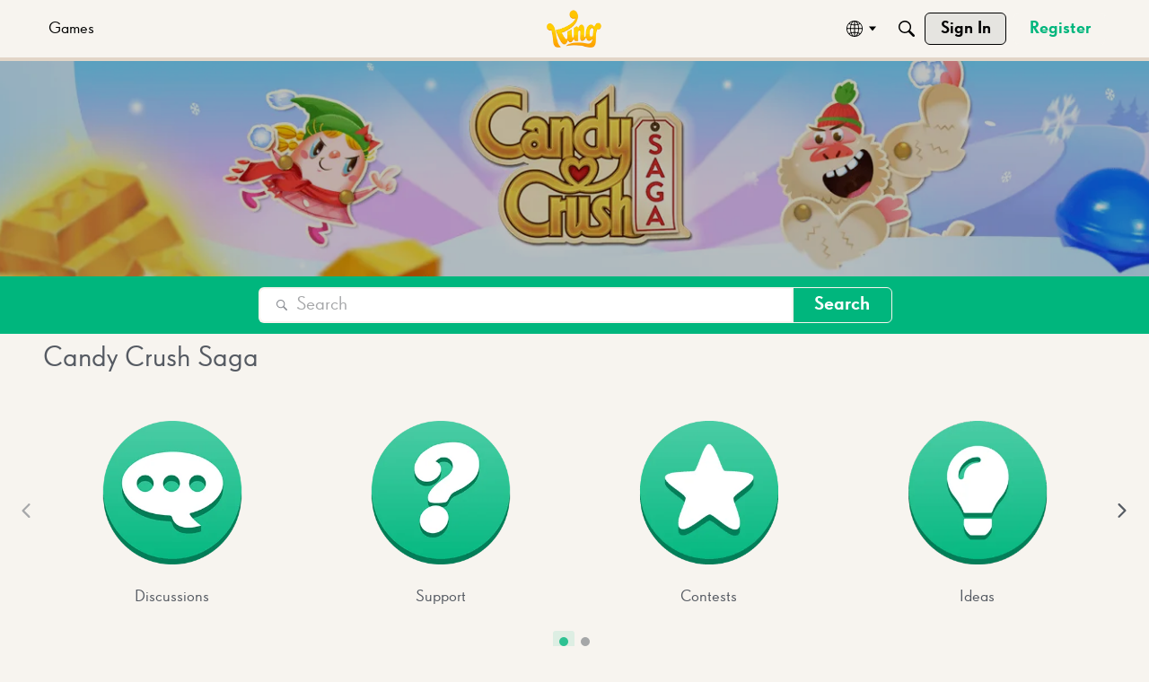

--- FILE ---
content_type: text/html; charset=utf-8
request_url: https://community.king.com/en/candy-crush-saga/discussion/247069/what-is-my-game-user-id-and-where-can-i-find-it
body_size: 136431
content:
<!DOCTYPE html>
<html lang="en"  style="min-height: 100%;">
    <head>
        <meta charset="utf-8">
        <meta http-equiv="X-UA-Compatible" content="IE=edge">
        <meta name="viewport" content="width=device-width, initial-scale=1">
        <title>What is my Game User ID and where can I find it? - King Community</title>

<meta property="og:image" content="https://us.v-cdn.net/6030983/uploads/O704668P7VO7/image.png" />
<meta name="description" content="Have you ever contacted us about a game issue and been asked for your Game User ID, or player ID? It’s not your email or your nickname, just a unique ID that helps us find your account and assist you better. This is how you find your ID in the game 1.- Open your game and follow these steps: 2.- Tap on the pink gearwheel at…" />
<meta property="og:site_name" content="King Community" />
<meta property="og:title" content="What is my Game User ID and where can I find it? - King Community" />
<meta property="og:description" content="Have you ever contacted us about a game issue and been asked for your Game User ID, or player ID? It’s not your email or your nickname, just a unique ID that helps us find your account and assist you better. This is how you find your ID in the game 1.- Open your game and follow these steps: 2.- Tap on the pink gearwheel at…" />
<meta property="og:url" content="https://community.king.com/en/candy-crush-saga/discussion/247069/what-is-my-game-user-id-and-where-can-i-find-it" />
<meta name="twitter:card" content="summary" />

<link rel="modulepreload" href="https://community.king.com/en/dist/v2/layouts/chunks/Banner.jEH5tiDp.min.js" />
<link rel="modulepreload" href="https://community.king.com/en/dist/v2/layouts/chunks/BannerWidget.BfYYUHFu.min.js" />
<link rel="modulepreload" href="https://community.king.com/en/dist/v2/layouts/chunks/DiscussionListModule.C0cTU5XP.min.js" />
<link rel="modulepreload" href="https://community.king.com/en/dist/v2/layouts/chunks/HtmlWidget.B2LvM9Ye.min.js" />
<link rel="modulepreload" href="https://community.king.com/en/dist/v2/layouts/chunks/QuickLinks.2Oek6mPs.min.js" />
<link rel="modulepreload" href="https://community.king.com/en/dist/v2/layouts/chunks/CategoriesWidget.BATtT3IT.min.js" />
<link rel="modulepreload" href="https://community.king.com/en/dist/v2/layouts/chunks/DiscussionsWidget.DJ4oc-QV.min.js" />
<link rel="modulepreload" href="https://community.king.com/en/dist/v2/layouts/chunks/GuestCallToActionWidget.CCG1hK5-.min.js" />
<link rel="modulepreload" href="https://community.king.com/en/dist/v2/layouts/chunks/addons/vanilla/OriginalPostAsset.DW64m8u1.min.js" />
<link rel="modulepreload" href="https://community.king.com/en/dist/v2/layouts/chunks/addons/vanilla/CreateCommentAsset.BM80U6uB.min.js" />
<link rel="modulepreload" href="https://community.king.com/en/dist/v2/layouts/chunks/addons/vanilla/CommentThreadAsset.DoVYdMbn.min.js" />
<link rel="modulepreload" href="https://community.king.com/en/dist/v2/layouts/chunks/addons/vanilla/PostAttachmentsAsset.AbHW2qfP.min.js" />
<link rel="modulepreload" href="https://community.king.com/en/dist/v2/layouts/vendor/vendor/react-core.BgLhaSja.min.js" />
<link rel="modulepreload" href="https://community.king.com/en/dist/v2/layouts/entries/layouts.vvUFNYZl.min.js" />
<link rel="modulepreload" href="https://community.king.com/en/dist/v2/layouts/chunks/useComponentDebug.xpd8k4uY.min.js" />
<link rel="modulepreload" href="https://community.king.com/en/dist/v2/layouts/chunks/vendor/lodash.CM-NTfHi.min.js" />
<link rel="modulepreload" href="https://community.king.com/en/dist/v2/layouts/vendor/vendor/redux.D4LK-I4W.min.js" />
<link rel="modulepreload" href="https://community.king.com/en/dist/v2/layouts/vendor/vendor/react-spring.DXIfzgpn.min.js" />
<link rel="modulepreload" href="https://community.king.com/en/dist/v2/layouts/vendor/vendor/react-select.BG-kRqJv.min.js" />
<link rel="modulepreload" href="https://community.king.com/en/dist/v2/layouts/vendor/vendor/moment.BYTvHWBW.min.js" />
<link rel="modulepreload" href="https://community.king.com/en/dist/v2/layouts/chunks/DiscussionListLoader.D6TnbPZ7.min.js" />
<link rel="modulepreload" href="https://community.king.com/en/dist/v2/layouts/chunks/HomeWidgetContainer.CUrrx3Az.min.js" />
<link rel="modulepreload" href="https://community.king.com/en/dist/v2/layouts/chunks/ListItem.CqhdYBmb.min.js" />
<link rel="modulepreload" href="https://community.king.com/en/dist/v2/layouts/chunks/List.BznPaCYr.min.js" />
<link rel="modulepreload" href="https://community.king.com/en/dist/v2/layouts/chunks/ListItem.styles.uFo1z78O.min.js" />
<link rel="modulepreload" href="https://community.king.com/en/dist/v2/layouts/chunks/HomeWidgetItem.CjssU1eK.min.js" />
<link rel="modulepreload" href="https://community.king.com/en/dist/v2/layouts/chunks/CategoriesWidget.List.classes.Bl6CIv3U.min.js" />
<link rel="modulepreload" href="https://community.king.com/en/dist/v2/layouts/chunks/ResultMeta.4MjVhbqy.min.js" />
<link rel="modulepreload" href="https://community.king.com/en/dist/v2/layouts/chunks/DiscussionListSort.DbWr-ZO3.min.js" />
<link rel="modulepreload" href="https://community.king.com/en/dist/v2/layouts/chunks/FormGroupLabel.qiqVVxI_.min.js" />
<link rel="modulepreload" href="https://community.king.com/en/dist/v2/layouts/chunks/AutoCompleteLookupOptions.BnEBtnG6.min.js" />
<link rel="modulepreload" href="https://community.king.com/en/dist/v2/layouts/chunks/FormGroupInput.B8ghhJzh.min.js" />
<link rel="modulepreload" href="https://community.king.com/en/dist/v2/layouts/chunks/configHooks.C6iI6xYl.min.js" />
<link rel="modulepreload" href="https://community.king.com/en/dist/v2/layouts/vendor/reach-utils-owner-document.esm.r2UgiAMJ.min.js" />
<link rel="modulepreload" href="https://community.king.com/en/dist/v2/layouts/chunks/CallToActionWidget.BStiXxPP.min.js" />
<link rel="modulepreload" href="https://community.king.com/en/dist/v2/layouts/chunks/ContributionItem.variables.I5zgYpY6.min.js" />
<link rel="modulepreload" href="https://community.king.com/en/dist/v2/layouts/chunks/addons/vanilla/Reactions.variables.BNTH-oi6.min.js" />
<link rel="modulepreload" href="https://community.king.com/en/dist/v2/layouts/chunks/addons/vanilla/ContentItem.DGRpO8la.min.js" />
<link rel="modulepreload" href="https://community.king.com/en/dist/v2/layouts/chunks/SuggestedAnswerItem.BYZUTzjs.min.js" />
<link rel="modulepreload" href="https://community.king.com/en/dist/v2/layouts/chunks/addons/vanilla/CommentEditor.t0phdMPT.min.js" />
<link rel="modulepreload" href="https://community.king.com/en/dist/v2/layouts/chunks/addons/vanilla/CommentsApi.BpSIr24J.min.js" />
<link rel="modulepreload" href="https://community.king.com/en/dist/v2/layouts/chunks/MentionsContext.D30lrlcv.min.js" />
<link rel="modulepreload" href="https://community.king.com/en/dist/v2/layouts/chunks/addons/vanilla/CommentThreadAsset.nested.wiceN7Ky.min.js" />
<link rel="modulepreload" href="https://community.king.com/en/dist/v2/layouts/chunks/addons/vanilla/Comments.hooks.D3PxErPX.min.js" />
<link rel="modulepreload" href="https://community.king.com/en/dist/v2/layouts/chunks/addons/vanilla/CommentsBulkActionsContext.CdPcwFCK.min.js" />
<link rel="modulepreload" href="https://community.king.com/en/dist/v2/layouts/chunks/addons/vanilla/DeleteCommentsForm.DstaAzjW.min.js" />
<link rel="modulepreload" href="https://community.king.com/en/dist/v2/layouts/chunks/addons/vanilla/CommentsBulkActions.classes.w8QFdQLb.min.js" />
<link rel="modulepreload" href="https://community.king.com/en/dist/v2/layouts/chunks/addons/vanilla/CommentEdit.BHNDJyZE.min.js" />
<link rel="modulepreload" href="https://community.king.com/en/dist/v2/layouts/chunks/addons/vanilla/ContentItemAttachment.BWuqqryQ.min.js" />
<link rel="modulepreload" href="https://community.king.com/en/dist/v2/layouts/chunks/AttachmentLayout.C2hWT7MF.min.js" />
<link rel="modulepreload" href="https://community.king.com/en/dist/v2/layouts/chunks/TokenItem.Cva9hJx_.min.js" />
<link rel="stylesheet" type="text/css" href="https://community.king.com/en/dist/v2/layouts/chunks/addons/openapi-embed/QuickLinks.C0TktU-I.css" />
<link rel="stylesheet" type="text/css" href="https://community.king.com/en/dist/v2/layouts/chunks/addons/openapi-embed/layouts._xHqySZ2.css" />
<link rel="stylesheet" type="text/css" href="https://community.king.com/en/api/v2/themes/33/assets/styles.css?v=3869540102-680aa3c4" />
<link rel="canonical" href="https://community.king.com/en/candy-crush-saga/discussion/247069/what-is-my-game-user-id-and-where-can-i-find-it" />

<link rel="shortcut icon" href="https://us.v-cdn.net/6030942/uploads/favicon_d6b29c44c125e317318ecf35fb9a52d9.ico" type="image/x-icon" />

<script type="module" nonce="4915f06be6d3d32a2ae21f55386d3c38">window['vanillaInitialLayout'] = {"query":{"layoutViewType":"post","recordType":"discussion","recordID":247069,"params":{"discussionID":247069,"sort":null,"locale":"en","siteSectionID":"subcommunities-section-51"}},"data":{"layoutID":16,"name":"Discussion LEL (with category widget)","layoutViewType":"discussion","isDefault":false,"layout":[{"$seoContent":"<section><\/section>","$reactComponent":"SectionFullWidth","$reactProps":{"children":[{"$reactComponent":"BannerWidget","$seoContent":"","$reactProps":{"showTitle":false,"titleType":"none","title":"Candy Crush Saga","showDescription":false,"descriptionType":"none","description":null,"showSearch":true,"searchPlacement":"bottom","spacing":[],"background":{"imageSource":"siteSection","useOverlay":true,"image":"https:\/\/us.v-cdn.net\/6030983\/uploads\/7Z69Q596BAWA\/community-banner-ccs-logo-1900x300-281-29.png","imageUrlSrcSet":{"300":"https:\/\/us.v-cdn.net\/cdn-cgi\/image\/quality=80,format=auto,fit=scale-down,height=300,width=300\/6030983\/uploads\/7Z69Q596BAWA\/community-banner-ccs-logo-1900x300-281-29.png","600":"https:\/\/us.v-cdn.net\/cdn-cgi\/image\/quality=80,format=auto,fit=scale-down,height=600,width=600\/6030983\/uploads\/7Z69Q596BAWA\/community-banner-ccs-logo-1900x300-281-29.png","800":"https:\/\/us.v-cdn.net\/cdn-cgi\/image\/quality=80,format=auto,fit=scale-down,height=800,width=800\/6030983\/uploads\/7Z69Q596BAWA\/community-banner-ccs-logo-1900x300-281-29.png","1200":"https:\/\/us.v-cdn.net\/cdn-cgi\/image\/quality=80,format=auto,fit=scale-down,height=1200,width=1200\/6030983\/uploads\/7Z69Q596BAWA\/community-banner-ccs-logo-1900x300-281-29.png","1600":"https:\/\/us.v-cdn.net\/cdn-cgi\/image\/quality=80,format=auto,fit=scale-down,height=1600,width=1600\/6030983\/uploads\/7Z69Q596BAWA\/community-banner-ccs-logo-1900x300-281-29.png","2000":"https:\/\/us.v-cdn.net\/cdn-cgi\/image\/quality=80,format=auto,fit=scale-down,height=2000,width=2000\/6030983\/uploads\/7Z69Q596BAWA\/community-banner-ccs-logo-1900x300-281-29.png"}},"initialParams":{"domain":"discussions","categoryIDs":[37],"includeChildCategories":true,"recordTypes":["discussion","comment"]}}}]}},{"$seoContent":"<section><div class='seoSectionPiece'><div class='sectionItem'><div class=\"pageBox\">\n        <div class=\"pageHeadingBox\">\n        <h2>Candy Crush Saga<\/h2>                    <\/div>\n        <ul class=\"linkList\">\n<li>\n<a href=\"https:\/\/community.king.com\/en\/candy-crush-saga\/categories\/discussions-forums\">Discussions<\/a>\n<p>Chat about Candy Crush Saga, share thoughts, news, or anything sweet!<\/p>\n<\/li>\n<li>\n<a href=\"https:\/\/community.king.com\/en\/candy-crush-saga\/categories\/support\">Support<\/a>\n<p>Stuck or having trouble with Candy Crush Saga? Ask your question here and get help from others.<\/p>\n<\/li>\n<li>\n<a href=\"https:\/\/community.king.com\/en\/candy-crush-saga\/categories\/contest\">Contests<\/a>\n<p>Enter for a chance to win Gold Bars and sweet in-game rewards in Candy Crush Saga!<\/p>\n<\/li>\n<li>\n<a href=\"https:\/\/community.king.com\/en\/candy-crush-saga\/categories\/ideas-ccs\">Ideas<\/a>\n<p>Have a sweet suggestion? Share your ideas to help improve Candy Crush Saga.<\/p>\n<\/li>\n<li>\n<a href=\"https:\/\/community.king.com\/en\/candy-crush-saga\/categories\/off-topic\">Off-Topic<\/a>\n<p>This is your chill zone! Talk about anything that\u2019s not Candy-related with other Candy players!.<\/p>\n<\/li>\n<\/ul>\n    <\/div><\/div><\/div><\/section>","$reactComponent":"SectionOneColumn","$reactProps":{"children":[{"$middleware":{"visibility":{"device":"desktop"}},"$reactComponent":"CategoriesWidget","$seoContent":"<div class=\"pageBox\">\n        <div class=\"pageHeadingBox\">\n        <h2>Candy Crush Saga<\/h2>                    <\/div>\n        <ul class=\"linkList\">\n<li>\n<a href=\"https:\/\/community.king.com\/en\/candy-crush-saga\/categories\/discussions-forums\">Discussions<\/a>\n<p>Chat about Candy Crush Saga, share thoughts, news, or anything sweet!<\/p>\n<\/li>\n<li>\n<a href=\"https:\/\/community.king.com\/en\/candy-crush-saga\/categories\/support\">Support<\/a>\n<p>Stuck or having trouble with Candy Crush Saga? Ask your question here and get help from others.<\/p>\n<\/li>\n<li>\n<a href=\"https:\/\/community.king.com\/en\/candy-crush-saga\/categories\/contest\">Contests<\/a>\n<p>Enter for a chance to win Gold Bars and sweet in-game rewards in Candy Crush Saga!<\/p>\n<\/li>\n<li>\n<a href=\"https:\/\/community.king.com\/en\/candy-crush-saga\/categories\/ideas-ccs\">Ideas<\/a>\n<p>Have a sweet suggestion? Share your ideas to help improve Candy Crush Saga.<\/p>\n<\/li>\n<li>\n<a href=\"https:\/\/community.king.com\/en\/candy-crush-saga\/categories\/off-topic\">Off-Topic<\/a>\n<p>This is your chill zone! Talk about anything that\u2019s not Candy-related with other Candy players!.<\/p>\n<\/li>\n<\/ul>\n    <\/div>","$reactProps":{"titleType":"siteSection\/name","title":"Candy Crush Saga","descriptionType":"none","description":"","apiParams":{"filter":"subcommunity","filterSubcommunitySubType":"contextual","siteSectionID":null,"followed":false},"containerOptions":{"outerBackground":[],"innerBackground":[],"borderType":"none","headerAlignment":"left","visualBackgroundType":"inner","displayType":"carousel","viewAll":[]},"categoryOptions":{"description":{"display":false},"followButton":{"display":false},"metas":{"asIcons":"text","includeSubcategoriesCount":[],"display":{"postCount":false,"discussionCount":false,"commentCount":false,"followerCount":false,"lastPostName":false,"lastPostAuthor":false,"lastPostDate":false,"subcategories":false}}},"itemOptions":{"box":{"border":[],"background":[],"spacing":[]},"display":{"name":true,"description":true,"counts":true},"viewMore":[]},"itemData":[{"categoryID":35,"name":"Discussions","description":"Chat about Candy Crush Saga, share thoughts, news, or anything sweet!","parentCategoryID":9,"customPermissions":true,"isArchived":false,"urlcode":"discussions-forums","url":"https:\/\/community.king.com\/en\/candy-crush-saga\/categories\/discussions-forums","displayAs":"discussions","iconUrl":"https:\/\/us.v-cdn.net\/6030983\/uploads\/GZYT28LD6TNK\/community-button-discussions.png","iconUrlSrcSet":{"300":"https:\/\/us.v-cdn.net\/cdn-cgi\/image\/quality=80,format=auto,fit=scale-down,height=300,width=300\/6030983\/uploads\/GZYT28LD6TNK\/community-button-discussions.png","600":"https:\/\/us.v-cdn.net\/cdn-cgi\/image\/quality=80,format=auto,fit=scale-down,height=600,width=600\/6030983\/uploads\/GZYT28LD6TNK\/community-button-discussions.png","800":"https:\/\/us.v-cdn.net\/cdn-cgi\/image\/quality=80,format=auto,fit=scale-down,height=800,width=800\/6030983\/uploads\/GZYT28LD6TNK\/community-button-discussions.png","1200":"https:\/\/us.v-cdn.net\/cdn-cgi\/image\/quality=80,format=auto,fit=scale-down,height=1200,width=1200\/6030983\/uploads\/GZYT28LD6TNK\/community-button-discussions.png","1600":"https:\/\/us.v-cdn.net\/cdn-cgi\/image\/quality=80,format=auto,fit=scale-down,height=1600,width=1600\/6030983\/uploads\/GZYT28LD6TNK\/community-button-discussions.png","2000":"https:\/\/us.v-cdn.net\/cdn-cgi\/image\/quality=80,format=auto,fit=scale-down,height=2000,width=2000\/6030983\/uploads\/GZYT28LD6TNK\/community-button-discussions.png"},"dateInserted":"2018-07-30T11:37:19+00:00","dateUpdated":"2025-12-11T11:57:06+00:00","bannerUrl":null,"countCategories":0,"countDiscussions":37381,"countComments":112335,"countAllDiscussions":37381,"countAllComments":112335,"countFollowers":1191,"followed":false,"breadcrumbs":[{"name":"Games","url":"https:\/\/community.king.com\/en\/candy-crush-saga\/"},{"name":"Discussions","url":"https:\/\/community.king.com\/en\/candy-crush-saga\/categories\/discussions-forums"}],"featured":true,"allowedDiscussionTypes":["discussion"],"permissions":{"comments.add":false,"comments.delete":false,"comments.edit":false,"discussions.add":false,"discussions.announce":false,"discussions.close":false,"discussions.delete":false,"discussions.edit":false,"discussions.sink":false,"discussions.view":true,"posts.moderate":false},"insertUserID":0,"updateUserID":18,"allowedPostTypeIDs":["discussion"],"allowedPostTypeOptions":[{"postTypeID":"discussion","name":"Discussion","parentPostTypeID":null,"postHelperText":null,"layoutViewType":"discussion"}],"hasRestrictedPostTypes":true,"depth":2,"sort":49,"lastPost":{"discussionID":581103,"name":"Crash","url":"https:\/\/community.king.com\/en\/candy-crush-saga\/discussion\/581103\/crash#latest","dateInserted":null,"insertUserID":2805025,"insertUser":{"userID":2805025,"name":"ahendrix","url":"https:\/\/community.king.com\/en\/candy-crush-saga\/profile\/ahendrix","photoUrl":"https:\/\/us.v-cdn.net\/6030983\/uploads\/defaultavatar\/nV0OJG1B2U0C4.jpg","dateLastActive":"2026-01-23T20:12:08+00:00","banned":0,"punished":0,"private":false,"label":"Newbie","labelHtml":"<p style=\"color:FFC000;\">Newbie<\/p>","roles":[{"roleID":"8","name":"Member"}],"profileFields":[],"extended":[]}},"children":[],"insertUser":{"userID":0,"name":"unknown","url":"https:\/\/community.king.com\/en\/candy-crush-saga\/profile\/unknown","photoUrl":"https:\/\/us.v-cdn.net\/6030983\/uploads\/defaultavatar\/nV0OJG1B2U0C4.jpg","dateLastActive":"2026-01-23T20:19:19+00:00","banned":0,"private":false,"badges":null,"roles":[{"roleID":2,"name":"Guest"},{"roleID":40,"name":"Guest + Reactions"}],"profileFields":[],"extended":[]},"updateUser":{"userID":18,"name":"QueenB","url":"https:\/\/community.king.com\/en\/candy-crush-saga\/profile\/QueenB","photoUrl":"https:\/\/us.v-cdn.net\/6030983\/uploads\/userpics\/50JFPL6QXFZY\/nS7VGJPRIXXWA.jpg","dateLastActive":"2026-01-23T16:27:15+00:00","banned":0,"punished":0,"private":false,"label":"Community Manager","labelHtml":"<p style=\"color:#00b67c;\"><b>Community Manager<\/b><\/p>","postProfileFields":[{"value":"I may sting but it's my thing \ud83d\udc1d","displayOptions":{"userCards":false,"posts":false,"search":false}}],"roles":[{"roleID":"8","name":"Member"},{"roleID":"16","name":"Administrator"}],"profileFields":{"Aboutme":"I may sting but it's my thing \ud83d\udc1d"},"extended":{"Aboutme":"I may sting but it's my thing \ud83d\udc1d"}},"insertUserRoleIDs":null,"to":"https:\/\/community.king.com\/en\/candy-crush-saga\/categories\/discussions-forums","imageUrl":null,"imageUrlSrcSet":null,"bannerImageUrl":null,"bannerImageUrlSrcSet":null,"counts":[{"labelCode":"discussions","count":37381,"countAll":37381},{"labelCode":"comments","count":112335,"countAll":112335},{"labelCode":"posts","count":149716,"countAll":149716},{"labelCode":"followers","count":1191}],"preferences":null},{"categoryID":37,"name":"Support","description":"Stuck or having trouble with Candy Crush Saga? Ask your question here and get help from others.","parentCategoryID":9,"customPermissions":true,"isArchived":false,"urlcode":"support","url":"https:\/\/community.king.com\/en\/candy-crush-saga\/categories\/support","displayAs":"discussions","iconUrl":"https:\/\/us.v-cdn.net\/6030983\/uploads\/NSUAKISAGXXJ\/community-button-questions.png","iconUrlSrcSet":{"300":"https:\/\/us.v-cdn.net\/cdn-cgi\/image\/quality=80,format=auto,fit=scale-down,height=300,width=300\/6030983\/uploads\/NSUAKISAGXXJ\/community-button-questions.png","600":"https:\/\/us.v-cdn.net\/cdn-cgi\/image\/quality=80,format=auto,fit=scale-down,height=600,width=600\/6030983\/uploads\/NSUAKISAGXXJ\/community-button-questions.png","800":"https:\/\/us.v-cdn.net\/cdn-cgi\/image\/quality=80,format=auto,fit=scale-down,height=800,width=800\/6030983\/uploads\/NSUAKISAGXXJ\/community-button-questions.png","1200":"https:\/\/us.v-cdn.net\/cdn-cgi\/image\/quality=80,format=auto,fit=scale-down,height=1200,width=1200\/6030983\/uploads\/NSUAKISAGXXJ\/community-button-questions.png","1600":"https:\/\/us.v-cdn.net\/cdn-cgi\/image\/quality=80,format=auto,fit=scale-down,height=1600,width=1600\/6030983\/uploads\/NSUAKISAGXXJ\/community-button-questions.png","2000":"https:\/\/us.v-cdn.net\/cdn-cgi\/image\/quality=80,format=auto,fit=scale-down,height=2000,width=2000\/6030983\/uploads\/NSUAKISAGXXJ\/community-button-questions.png"},"dateInserted":"2018-07-30T11:37:19+00:00","dateUpdated":"2025-10-22T14:00:41+00:00","bannerUrl":null,"countCategories":0,"countDiscussions":95393,"countComments":182320,"countAllDiscussions":95393,"countAllComments":182320,"countFollowers":943,"followed":false,"breadcrumbs":[{"name":"Games","url":"https:\/\/community.king.com\/en\/candy-crush-saga\/"},{"name":"Support","url":"https:\/\/community.king.com\/en\/candy-crush-saga\/categories\/support"}],"featured":true,"allowedDiscussionTypes":["question"],"permissions":{"comments.add":false,"comments.delete":false,"comments.edit":false,"discussions.add":false,"discussions.announce":false,"discussions.close":false,"discussions.delete":false,"discussions.edit":false,"discussions.sink":false,"discussions.view":true,"posts.moderate":false},"insertUserID":0,"updateUserID":2256050,"allowedPostTypeIDs":["question"],"allowedPostTypeOptions":[{"postTypeID":"question","name":"Question","parentPostTypeID":null,"postHelperText":null,"layoutViewType":"question"}],"hasRestrictedPostTypes":true,"depth":2,"sort":51,"lastPost":{"discussionID":581097,"commentID":3468010,"name":"Boosters bomb et ovnis","url":"https:\/\/community.king.com\/en\/candy-crush-saga\/discussion\/581097\/boosters-bomb-et-ovnis#latest","dateInserted":null,"insertUserID":1925621,"insertUser":{"userID":1925621,"name":"MannyFae","url":"https:\/\/community.king.com\/en\/candy-crush-saga\/profile\/MannyFae","photoUrl":"https:\/\/us.v-cdn.net\/6030983\/uploads\/avatarstock\/n4YBY1W09H58U.png","dateLastActive":"2026-01-23T20:17:17+00:00","banned":0,"punished":0,"private":false,"label":"Royalty","labelHtml":"<p style=\"color:#f94092;\"><b>Royalty<\/b><\/p>","postProfileFields":[{"value":"ID: 13559850807.","displayOptions":{"userCards":false,"posts":false,"search":false}}],"roles":[{"roleID":"8","name":"Member"}],"profileFields":{"Aboutme":"ID: 13559850807."},"extended":{"Aboutme":"ID: 13559850807."}}},"children":[],"insertUser":{"userID":0,"name":"unknown","url":"https:\/\/community.king.com\/en\/candy-crush-saga\/profile\/unknown","photoUrl":"https:\/\/us.v-cdn.net\/6030983\/uploads\/defaultavatar\/nV0OJG1B2U0C4.jpg","dateLastActive":"2026-01-23T20:19:19+00:00","banned":0,"private":false,"badges":null,"roles":[{"roleID":2,"name":"Guest"},{"roleID":40,"name":"Guest + Reactions"}],"profileFields":[],"extended":[]},"updateUser":{"userID":2256050,"name":"LoFiGummy","url":"https:\/\/community.king.com\/en\/candy-crush-saga\/profile\/LoFiGummy","photoUrl":"https:\/\/us.v-cdn.net\/6030983\/uploads\/userpics\/OL1L34I8T43D\/n478107NHMHFT.png","dateLastActive":"2026-01-23T14:23:37+00:00","banned":0,"punished":0,"private":false,"label":"Community Manager","labelHtml":"<p style=\"color:#00b67c;\"><b>Community Manager<\/b><\/p>","postProfileFields":[{"value":"LoFi beats are the best to relax and focus to!","displayOptions":{"userCards":false,"posts":false,"search":false}}],"roles":[{"roleID":"8","name":"Member"},{"roleID":"16","name":"Administrator"}],"profileFields":{"Aboutme":"LoFi beats are the best to relax and focus to!"},"extended":{"Aboutme":"LoFi beats are the best to relax and focus to!"}},"insertUserRoleIDs":null,"to":"https:\/\/community.king.com\/en\/candy-crush-saga\/categories\/support","imageUrl":null,"imageUrlSrcSet":null,"bannerImageUrl":null,"bannerImageUrlSrcSet":null,"counts":[{"labelCode":"discussions","count":95393,"countAll":95393},{"labelCode":"comments","count":182320,"countAll":182320},{"labelCode":"posts","count":277713,"countAll":277713},{"labelCode":"followers","count":943}],"preferences":null},{"categoryID":490,"name":"Contests","description":"Enter for a chance to win Gold Bars and sweet in-game rewards in Candy Crush Saga!","parentCategoryID":9,"customPermissions":true,"isArchived":false,"urlcode":"contest","url":"https:\/\/community.king.com\/en\/candy-crush-saga\/categories\/contest","displayAs":"discussions","iconUrl":"https:\/\/us.v-cdn.net\/6030983\/uploads\/P9B14WCFWS8K\/community-button-contests.png","iconUrlSrcSet":{"300":"https:\/\/us.v-cdn.net\/cdn-cgi\/image\/quality=80,format=auto,fit=scale-down,height=300,width=300\/6030983\/uploads\/P9B14WCFWS8K\/community-button-contests.png","600":"https:\/\/us.v-cdn.net\/cdn-cgi\/image\/quality=80,format=auto,fit=scale-down,height=600,width=600\/6030983\/uploads\/P9B14WCFWS8K\/community-button-contests.png","800":"https:\/\/us.v-cdn.net\/cdn-cgi\/image\/quality=80,format=auto,fit=scale-down,height=800,width=800\/6030983\/uploads\/P9B14WCFWS8K\/community-button-contests.png","1200":"https:\/\/us.v-cdn.net\/cdn-cgi\/image\/quality=80,format=auto,fit=scale-down,height=1200,width=1200\/6030983\/uploads\/P9B14WCFWS8K\/community-button-contests.png","1600":"https:\/\/us.v-cdn.net\/cdn-cgi\/image\/quality=80,format=auto,fit=scale-down,height=1600,width=1600\/6030983\/uploads\/P9B14WCFWS8K\/community-button-contests.png","2000":"https:\/\/us.v-cdn.net\/cdn-cgi\/image\/quality=80,format=auto,fit=scale-down,height=2000,width=2000\/6030983\/uploads\/P9B14WCFWS8K\/community-button-contests.png"},"dateInserted":"2020-01-29T14:49:42+00:00","dateUpdated":"2025-10-22T14:00:53+00:00","bannerUrl":null,"countCategories":0,"countDiscussions":440,"countComments":134007,"countAllDiscussions":440,"countAllComments":134007,"countFollowers":4946,"followed":false,"breadcrumbs":[{"name":"Games","url":"https:\/\/community.king.com\/en\/candy-crush-saga\/"},{"name":"Contests","url":"https:\/\/community.king.com\/en\/candy-crush-saga\/categories\/contest"}],"featured":true,"allowedDiscussionTypes":["discussion"],"permissions":{"comments.add":false,"comments.delete":false,"comments.edit":false,"discussions.add":false,"discussions.announce":false,"discussions.close":false,"discussions.delete":false,"discussions.edit":false,"discussions.sink":false,"discussions.view":true,"posts.moderate":false},"insertUserID":448418,"updateUserID":2256050,"allowedPostTypeIDs":["discussion"],"allowedPostTypeOptions":[{"postTypeID":"discussion","name":"Discussion","parentPostTypeID":null,"postHelperText":null,"layoutViewType":"discussion"}],"hasRestrictedPostTypes":true,"depth":2,"sort":53,"lastPost":{"discussionID":580593,"commentID":3467912,"name":"(Finished )\ud83c\udf86 Share Your New Year Resolution in 2026! Win 50 Gold Bars and Party Popper Booster! \ud83c\udf86","url":"https:\/\/community.king.com\/en\/candy-crush-saga\/discussion\/580593\/finished-share-your-new-year-resolution-in-2026-win-50-gold-bars-and-party-popper-booster#latest","dateInserted":null,"insertUserID":1933484,"insertUser":{"userID":1933484,"name":"KnightLoveGames1010","url":"https:\/\/community.king.com\/en\/candy-crush-saga\/profile\/KnightLoveGames1010","photoUrl":"https:\/\/us.v-cdn.net\/6030983\/uploads\/avatarstock\/n30LKWCHTEEQA.png","dateLastActive":"2026-01-23T16:12:54+00:00","banned":0,"punished":0,"private":false,"label":"Noble","labelHtml":"<p style=\"color:#159fd9;\"><b>Noble<\/b><\/p>","postProfileFields":[{"value":"Sweet, \ud83d\ude0e","displayOptions":{"userCards":false,"posts":false,"search":false}}],"roles":[{"roleID":"8","name":"Member"}],"profileFields":{"Aboutme":"Sweet, \ud83d\ude0e"},"extended":{"Aboutme":"Sweet, \ud83d\ude0e"}}},"children":[],"insertUser":{"userID":448418,"name":"Pounawea","url":"https:\/\/community.king.com\/en\/candy-crush-saga\/profile\/Pounawea","photoUrl":"https:\/\/us.v-cdn.net\/6030983\/uploads\/userpics\/9PB44USRXLT2\/nP6YQMQY24TW5.png","dateLastActive":"2022-04-22T15:36:05+00:00","banned":0,"punished":0,"private":false,"label":"Community Manager","labelHtml":"<p style=\"color:#00b67c;\"><b>Community Manager<\/b><\/p>","badges":[{"badgeID":253,"name":"Candy 30 Levels","dateInserted":"2020-08-10 07:34:03","url":"https:\/\/community.king.com\/en\/candy-crush-saga\/badge\/253\/CCS-30-Levels","photoUrl":"https:\/\/us.v-cdn.net\/6030983\/uploads\/badges\/KP2RYNILN2NL.png"},{"badgeID":134,"name":"Legacy Badge","dateInserted":"2019-09-25 20:13:25","url":"https:\/\/community.king.com\/en\/candy-crush-saga\/badge\/134\/Legacy_Badge-1k-Reactions","photoUrl":"https:\/\/us.v-cdn.net\/6030983\/uploads\/badges\/7LFG0H5XCFSI.png"},{"badgeID":14,"name":"First Anniversary","dateInserted":"2018-07-16 16:11:14","url":"https:\/\/community.king.com\/en\/candy-crush-saga\/badge\/14\/anniversary","photoUrl":"https:\/\/us.v-cdn.net\/6030983\/uploads\/badges\/OF8812ZQDP2S.png"},{"badgeID":29,"name":"10 Answers","dateInserted":"2018-07-16 16:11:18","url":"https:\/\/community.king.com\/en\/candy-crush-saga\/badge\/29\/answer-10","photoUrl":"https:\/\/us.v-cdn.net\/6030983\/uploads\/badges\/AB9Z31XJNX4U.png"},{"badgeID":1,"name":"Photogenic","dateInserted":"2018-07-16 16:11:14","url":"https:\/\/community.king.com\/en\/candy-crush-saga\/badge\/1\/photogenic","photoUrl":"https:\/\/us.v-cdn.net\/6030983\/uploads\/badges\/N96RJSC2OAYZ.png"},{"badgeID":152,"name":"5,000 Love","dateInserted":"2019-09-25 20:13:25","url":"https:\/\/community.king.com\/en\/candy-crush-saga\/badge\/152\/awesome-5000","photoUrl":"https:\/\/us.v-cdn.net\/6030983\/uploads\/badges\/11M3BHVGT8PS.png"},{"badgeID":68,"name":"1000 Comments","dateInserted":"2018-10-03 16:20:03","url":"https:\/\/community.king.com\/en\/candy-crush-saga\/badge\/68\/comment-1000","photoUrl":"https:\/\/us.v-cdn.net\/6030983\/uploads\/badges\/0DWJMT1ZZL56.png"},{"badgeID":241,"name":"HUB Kingdom Games Voter","dateInserted":"2020-07-31 11:03:18","url":"https:\/\/community.king.com\/en\/candy-crush-saga\/badge\/241\/Kingdom-Games-Voter","photoUrl":"https:\/\/us.v-cdn.net\/6030983\/uploads\/badges\/IQUNWDNDFG5E.png"},{"badgeID":2,"name":"Name Dropper","dateInserted":"2018-07-16 16:11:14","url":"https:\/\/community.king.com\/en\/candy-crush-saga\/badge\/2\/name-dropper","photoUrl":"https:\/\/us.v-cdn.net\/6030983\/uploads\/badges\/0IV73CNRQU00.png"},{"badgeID":96,"name":"1000 Helpful","dateInserted":"2018-11-20 21:15:14","url":"https:\/\/community.king.com\/en\/candy-crush-saga\/badge\/96\/insightful-1000","photoUrl":"https:\/\/us.v-cdn.net\/6030983\/uploads\/badges\/WZBR64M4R0R6.png"},{"badgeID":47,"name":"Legend","dateInserted":"2018-07-16 16:21:54","url":"https:\/\/community.king.com\/en\/candy-crush-saga\/badge\/47\/like-500","photoUrl":"https:\/\/us.v-cdn.net\/6030983\/uploads\/badges\/O4E6IE73BMWB.png"},{"badgeID":154,"name":"1,000 Haha","dateInserted":"2019-09-25 20:13:25","url":"https:\/\/community.king.com\/en\/candy-crush-saga\/badge\/154\/lol-1000","photoUrl":"https:\/\/us.v-cdn.net\/6030983\/uploads\/badges\/EVKCMSLB2GQA.png"}],"roles":[{"roleID":"8","name":"Member"},{"roleID":"16","name":"Administrator"}],"profileFields":[],"extended":[]},"updateUser":{"userID":2256050,"name":"LoFiGummy","url":"https:\/\/community.king.com\/en\/candy-crush-saga\/profile\/LoFiGummy","photoUrl":"https:\/\/us.v-cdn.net\/6030983\/uploads\/userpics\/OL1L34I8T43D\/n478107NHMHFT.png","dateLastActive":"2026-01-23T14:23:37+00:00","banned":0,"punished":0,"private":false,"label":"Community Manager","labelHtml":"<p style=\"color:#00b67c;\"><b>Community Manager<\/b><\/p>","postProfileFields":[{"value":"LoFi beats are the best to relax and focus to!","displayOptions":{"userCards":false,"posts":false,"search":false}}],"roles":[{"roleID":"8","name":"Member"},{"roleID":"16","name":"Administrator"}],"profileFields":{"Aboutme":"LoFi beats are the best to relax and focus to!"},"extended":{"Aboutme":"LoFi beats are the best to relax and focus to!"}},"insertUserRoleIDs":[8,16,44],"to":"https:\/\/community.king.com\/en\/candy-crush-saga\/categories\/contest","imageUrl":null,"imageUrlSrcSet":null,"bannerImageUrl":null,"bannerImageUrlSrcSet":null,"counts":[{"labelCode":"discussions","count":440,"countAll":440},{"labelCode":"comments","count":134007,"countAll":134007},{"labelCode":"posts","count":134447,"countAll":134447},{"labelCode":"followers","count":4946}],"preferences":null},{"categoryID":376,"name":"Ideas","description":"Have a sweet suggestion? Share your ideas to help improve Candy Crush Saga.","parentCategoryID":9,"customPermissions":true,"isArchived":false,"urlcode":"ideas-ccs","url":"https:\/\/community.king.com\/en\/candy-crush-saga\/categories\/ideas-ccs","displayAs":"discussions","iconUrl":"https:\/\/us.v-cdn.net\/6030983\/uploads\/9126AY4RP8R8\/community-button-ideas.png","iconUrlSrcSet":{"300":"https:\/\/us.v-cdn.net\/cdn-cgi\/image\/quality=80,format=auto,fit=scale-down,height=300,width=300\/6030983\/uploads\/9126AY4RP8R8\/community-button-ideas.png","600":"https:\/\/us.v-cdn.net\/cdn-cgi\/image\/quality=80,format=auto,fit=scale-down,height=600,width=600\/6030983\/uploads\/9126AY4RP8R8\/community-button-ideas.png","800":"https:\/\/us.v-cdn.net\/cdn-cgi\/image\/quality=80,format=auto,fit=scale-down,height=800,width=800\/6030983\/uploads\/9126AY4RP8R8\/community-button-ideas.png","1200":"https:\/\/us.v-cdn.net\/cdn-cgi\/image\/quality=80,format=auto,fit=scale-down,height=1200,width=1200\/6030983\/uploads\/9126AY4RP8R8\/community-button-ideas.png","1600":"https:\/\/us.v-cdn.net\/cdn-cgi\/image\/quality=80,format=auto,fit=scale-down,height=1600,width=1600\/6030983\/uploads\/9126AY4RP8R8\/community-button-ideas.png","2000":"https:\/\/us.v-cdn.net\/cdn-cgi\/image\/quality=80,format=auto,fit=scale-down,height=2000,width=2000\/6030983\/uploads\/9126AY4RP8R8\/community-button-ideas.png"},"dateInserted":"2019-01-24T13:55:11+00:00","dateUpdated":"2025-10-22T14:00:57+00:00","bannerUrl":null,"countCategories":1,"countDiscussions":468,"countComments":2179,"countAllDiscussions":2999,"countAllComments":12205,"countFollowers":394,"followed":false,"breadcrumbs":[{"name":"Games","url":"https:\/\/community.king.com\/en\/candy-crush-saga\/"},{"name":"Ideas","url":"https:\/\/community.king.com\/en\/candy-crush-saga\/categories\/ideas-ccs"}],"featured":true,"allowedDiscussionTypes":["idea"],"permissions":{"comments.add":false,"comments.delete":false,"comments.edit":false,"discussions.add":false,"discussions.announce":false,"discussions.close":false,"discussions.delete":false,"discussions.edit":false,"discussions.sink":false,"discussions.view":true,"posts.moderate":false},"insertUserID":226310,"updateUserID":2256050,"allowedPostTypeIDs":["idea"],"allowedPostTypeOptions":[{"postTypeID":"idea","name":"Idea","parentPostTypeID":null,"postHelperText":null,"layoutViewType":"idea"}],"hasRestrictedPostTypes":true,"depth":2,"sort":55,"lastPost":{"discussionID":250194,"commentID":3467527,"name":"Booster gift to friend (  \ud83d\udd28)","url":"https:\/\/community.king.com\/en\/candy-crush-saga\/discussion\/250194\/booster-gift-to-friend#latest","dateInserted":null,"insertUserID":2804793,"insertUser":{"userID":2804793,"name":"shalu45","url":"https:\/\/community.king.com\/en\/candy-crush-saga\/profile\/shalu45","photoUrl":"https:\/\/us.v-cdn.net\/6030983\/uploads\/defaultavatar\/nV0OJG1B2U0C4.jpg","dateLastActive":"2026-01-23T00:56:31+00:00","banned":0,"punished":0,"private":false,"label":"Level 1","labelHtml":"<p style=\"color:#ffa800;\"><b>Level 1<\/b><\/p>","roles":[{"roleID":"8","name":"Member"}],"profileFields":[],"extended":[]}},"children":[{"categoryID":523,"name":"Tiffi's Idea Library","description":"","parentCategoryID":376,"customPermissions":true,"isArchived":false,"urlcode":"tiffi-s-idea-library","url":"https:\/\/community.king.com\/en\/candy-crush-saga\/categories\/tiffi-s-idea-library","displayAs":"discussions","iconUrl":"https:\/\/us.v-cdn.net\/6030983\/uploads\/SHS1MXANH0E8\/community-button-archive-inactive.png","iconUrlSrcSet":{"300":"https:\/\/us.v-cdn.net\/cdn-cgi\/image\/quality=80,format=auto,fit=scale-down,height=300,width=300\/6030983\/uploads\/SHS1MXANH0E8\/community-button-archive-inactive.png","600":"https:\/\/us.v-cdn.net\/cdn-cgi\/image\/quality=80,format=auto,fit=scale-down,height=600,width=600\/6030983\/uploads\/SHS1MXANH0E8\/community-button-archive-inactive.png","800":"https:\/\/us.v-cdn.net\/cdn-cgi\/image\/quality=80,format=auto,fit=scale-down,height=800,width=800\/6030983\/uploads\/SHS1MXANH0E8\/community-button-archive-inactive.png","1200":"https:\/\/us.v-cdn.net\/cdn-cgi\/image\/quality=80,format=auto,fit=scale-down,height=1200,width=1200\/6030983\/uploads\/SHS1MXANH0E8\/community-button-archive-inactive.png","1600":"https:\/\/us.v-cdn.net\/cdn-cgi\/image\/quality=80,format=auto,fit=scale-down,height=1600,width=1600\/6030983\/uploads\/SHS1MXANH0E8\/community-button-archive-inactive.png","2000":"https:\/\/us.v-cdn.net\/cdn-cgi\/image\/quality=80,format=auto,fit=scale-down,height=2000,width=2000\/6030983\/uploads\/SHS1MXANH0E8\/community-button-archive-inactive.png"},"dateInserted":"2020-04-22T15:31:05+00:00","dateUpdated":"2025-10-22T14:13:12+00:00","bannerUrl":null,"countCategories":0,"countDiscussions":2531,"countComments":10026,"countAllDiscussions":2531,"countAllComments":10026,"countFollowers":20,"followed":false,"breadcrumbs":[{"name":"Games","url":"https:\/\/community.king.com\/en\/candy-crush-saga\/"},{"name":"Ideas","url":"https:\/\/community.king.com\/en\/candy-crush-saga\/categories\/ideas-ccs"},{"name":"Tiffi's Idea Library","url":"https:\/\/community.king.com\/en\/candy-crush-saga\/categories\/tiffi-s-idea-library"}],"featured":false,"allowedDiscussionTypes":["idea"],"permissions":{"comments.add":false,"comments.delete":false,"comments.edit":false,"discussions.add":false,"discussions.announce":false,"discussions.close":false,"discussions.delete":false,"discussions.edit":false,"discussions.sink":false,"discussions.view":true,"posts.moderate":false},"insertUserID":448418,"updateUserID":2256050,"allowedPostTypeIDs":["idea"],"allowedPostTypeOptions":[{"postTypeID":"idea","name":"Idea","parentPostTypeID":null,"postHelperText":null,"layoutViewType":"idea"}],"hasRestrictedPostTypes":true,"depth":3,"sort":56,"lastPost":{"discussionID":580600,"commentID":3464063,"name":"ideas to make the game better","url":"https:\/\/community.king.com\/en\/candy-crush-saga\/discussion\/580600\/ideas-to-make-the-game-better#latest","dateInserted":null,"insertUserID":18,"insertUser":{"userID":18,"name":"QueenB","url":"https:\/\/community.king.com\/en\/candy-crush-saga\/profile\/QueenB","photoUrl":"https:\/\/us.v-cdn.net\/6030983\/uploads\/userpics\/50JFPL6QXFZY\/nS7VGJPRIXXWA.jpg","dateLastActive":"2026-01-23T16:27:15+00:00","banned":0,"punished":0,"private":false,"label":"Community Manager","labelHtml":"<p style=\"color:#00b67c;\"><b>Community Manager<\/b><\/p>","postProfileFields":[{"value":"I may sting but it's my thing \ud83d\udc1d","displayOptions":{"userCards":false,"posts":false,"search":false}}]}},"children":[],"to":"https:\/\/community.king.com\/en\/candy-crush-saga\/categories\/tiffi-s-idea-library","imageUrl":null,"imageUrlSrcSet":null,"bannerImageUrl":null,"bannerImageUrlSrcSet":null,"counts":[{"labelCode":"discussions","count":2531,"countAll":2531},{"labelCode":"comments","count":10026,"countAll":10026},{"labelCode":"posts","count":12557,"countAll":12557},{"labelCode":"followers","count":20}],"preferences":null}],"insertUser":{"userID":226310,"name":"Xarly","url":"https:\/\/community.king.com\/en\/candy-crush-saga\/profile\/Xarly","photoUrl":"https:\/\/us.v-cdn.net\/6030983\/uploads\/avatarstock\/nINK80631WRHA.png","dateLastActive":"2025-07-25T14:30:10+00:00","banned":0,"punished":0,"private":false,"label":"Community Manager","labelHtml":"<p style=\"color:#00b67c;\"><b>Community Manager<\/b><\/p>","badges":[{"badgeID":134,"name":"Legacy Badge","dateInserted":"2019-09-25 20:13:25","url":"https:\/\/community.king.com\/en\/candy-crush-saga\/badge\/134\/Legacy_Badge-1k-Reactions","photoUrl":"https:\/\/us.v-cdn.net\/6030983\/uploads\/badges\/7LFG0H5XCFSI.png"},{"badgeID":18,"name":"Fifth Anniversary","dateInserted":"2018-07-16 16:11:14","url":"https:\/\/community.king.com\/en\/candy-crush-saga\/badge\/18\/anniversary-5","photoUrl":"https:\/\/us.v-cdn.net\/6030983\/uploads\/badges\/Q5V5Y7H3E506.png"},{"badgeID":31,"name":"50 Answers","dateInserted":"2018-07-16 16:11:18","url":"https:\/\/community.king.com\/en\/candy-crush-saga\/badge\/31\/answer-50","photoUrl":"https:\/\/us.v-cdn.net\/6030983\/uploads\/badges\/IW054Q8OVNVE.png"},{"badgeID":1,"name":"Photogenic","dateInserted":"2018-07-16 16:11:14","url":"https:\/\/community.king.com\/en\/candy-crush-saga\/badge\/1\/photogenic","photoUrl":"https:\/\/us.v-cdn.net\/6030983\/uploads\/badges\/N96RJSC2OAYZ.png"},{"badgeID":150,"name":"2,500 Love","dateInserted":"2019-09-25 20:13:25","url":"https:\/\/community.king.com\/en\/candy-crush-saga\/badge\/150\/awesome-1500","photoUrl":"https:\/\/us.v-cdn.net\/6030983\/uploads\/badges\/QG563QCO2BAI.png"},{"badgeID":68,"name":"1000 Comments","dateInserted":"2018-10-03 16:20:03","url":"https:\/\/community.king.com\/en\/candy-crush-saga\/badge\/68\/comment-1000","photoUrl":"https:\/\/us.v-cdn.net\/6030983\/uploads\/badges\/0DWJMT1ZZL56.png"},{"badgeID":81,"name":"Candy Crush Jelly Expert","dateInserted":"2018-10-30 09:42:13","url":"https:\/\/community.king.com\/en\/candy-crush-saga\/badge\/81\/CandyCrushJelly-Expert","photoUrl":"https:\/\/us.v-cdn.net\/6030983\/uploads\/badges\/PIEPUXIDCUS4.png"},{"badgeID":2,"name":"Name Dropper","dateInserted":"2018-07-16 16:11:14","url":"https:\/\/community.king.com\/en\/candy-crush-saga\/badge\/2\/name-dropper","photoUrl":"https:\/\/us.v-cdn.net\/6030983\/uploads\/badges\/0IV73CNRQU00.png"},{"badgeID":96,"name":"1000 Helpful","dateInserted":"2018-11-20 21:15:14","url":"https:\/\/community.king.com\/en\/candy-crush-saga\/badge\/96\/insightful-1000","photoUrl":"https:\/\/us.v-cdn.net\/6030983\/uploads\/badges\/WZBR64M4R0R6.png"},{"badgeID":47,"name":"Legend","dateInserted":"2018-07-16 16:21:54","url":"https:\/\/community.king.com\/en\/candy-crush-saga\/badge\/47\/like-500","photoUrl":"https:\/\/us.v-cdn.net\/6030983\/uploads\/badges\/O4E6IE73BMWB.png"},{"badgeID":154,"name":"1,000 Haha","dateInserted":"2019-09-25 20:13:25","url":"https:\/\/community.king.com\/en\/candy-crush-saga\/badge\/154\/lol-1000","photoUrl":"https:\/\/us.v-cdn.net\/6030983\/uploads\/badges\/EVKCMSLB2GQA.png"}],"roles":[{"roleID":"8","name":"Member"},{"roleID":"16","name":"Administrator"}],"profileFields":[],"extended":[]},"updateUser":{"userID":2256050,"name":"LoFiGummy","url":"https:\/\/community.king.com\/en\/candy-crush-saga\/profile\/LoFiGummy","photoUrl":"https:\/\/us.v-cdn.net\/6030983\/uploads\/userpics\/OL1L34I8T43D\/n478107NHMHFT.png","dateLastActive":"2026-01-23T14:23:37+00:00","banned":0,"punished":0,"private":false,"label":"Community Manager","labelHtml":"<p style=\"color:#00b67c;\"><b>Community Manager<\/b><\/p>","postProfileFields":[{"value":"LoFi beats are the best to relax and focus to!","displayOptions":{"userCards":false,"posts":false,"search":false}}],"roles":[{"roleID":"8","name":"Member"},{"roleID":"16","name":"Administrator"}],"profileFields":{"Aboutme":"LoFi beats are the best to relax and focus to!"},"extended":{"Aboutme":"LoFi beats are the best to relax and focus to!"}},"insertUserRoleIDs":[8,16,44],"to":"https:\/\/community.king.com\/en\/candy-crush-saga\/categories\/ideas-ccs","imageUrl":null,"imageUrlSrcSet":null,"bannerImageUrl":null,"bannerImageUrlSrcSet":null,"counts":[{"labelCode":"discussions","count":468,"countAll":2999},{"labelCode":"comments","count":2179,"countAll":12205},{"labelCode":"posts","count":2647,"countAll":15204},{"labelCode":"followers","count":394}],"preferences":null},{"categoryID":47,"name":"Off-Topic","description":"This is your chill zone! Talk about anything that\u2019s not Candy-related with other Candy players!.","parentCategoryID":9,"customPermissions":true,"isArchived":false,"urlcode":"off-topic","url":"https:\/\/community.king.com\/en\/candy-crush-saga\/categories\/off-topic","displayAs":"discussions","iconUrl":"https:\/\/us.v-cdn.net\/6030983\/uploads\/QP06K75KRH6H\/community-button-offtopic.png","iconUrlSrcSet":{"300":"https:\/\/us.v-cdn.net\/cdn-cgi\/image\/quality=80,format=auto,fit=scale-down,height=300,width=300\/6030983\/uploads\/QP06K75KRH6H\/community-button-offtopic.png","600":"https:\/\/us.v-cdn.net\/cdn-cgi\/image\/quality=80,format=auto,fit=scale-down,height=600,width=600\/6030983\/uploads\/QP06K75KRH6H\/community-button-offtopic.png","800":"https:\/\/us.v-cdn.net\/cdn-cgi\/image\/quality=80,format=auto,fit=scale-down,height=800,width=800\/6030983\/uploads\/QP06K75KRH6H\/community-button-offtopic.png","1200":"https:\/\/us.v-cdn.net\/cdn-cgi\/image\/quality=80,format=auto,fit=scale-down,height=1200,width=1200\/6030983\/uploads\/QP06K75KRH6H\/community-button-offtopic.png","1600":"https:\/\/us.v-cdn.net\/cdn-cgi\/image\/quality=80,format=auto,fit=scale-down,height=1600,width=1600\/6030983\/uploads\/QP06K75KRH6H\/community-button-offtopic.png","2000":"https:\/\/us.v-cdn.net\/cdn-cgi\/image\/quality=80,format=auto,fit=scale-down,height=2000,width=2000\/6030983\/uploads\/QP06K75KRH6H\/community-button-offtopic.png"},"dateInserted":"2018-07-30T18:11:22+00:00","dateUpdated":"2025-10-22T14:00:09+00:00","bannerUrl":null,"countCategories":0,"countDiscussions":3949,"countComments":91518,"countAllDiscussions":3949,"countAllComments":91518,"countFollowers":171,"followed":false,"breadcrumbs":[{"name":"Games","url":"https:\/\/community.king.com\/en\/candy-crush-saga\/"},{"name":"Off-Topic","url":"https:\/\/community.king.com\/en\/candy-crush-saga\/categories\/off-topic"}],"featured":false,"allowedDiscussionTypes":["discussion"],"permissions":{"comments.add":false,"comments.delete":false,"comments.edit":false,"discussions.add":false,"discussions.announce":false,"discussions.close":false,"discussions.delete":false,"discussions.edit":false,"discussions.sink":false,"discussions.view":true,"posts.moderate":false},"insertUserID":245878,"updateUserID":2256050,"allowedPostTypeIDs":["discussion"],"allowedPostTypeOptions":[{"postTypeID":"discussion","name":"Discussion","parentPostTypeID":null,"postHelperText":null,"layoutViewType":"discussion"}],"hasRestrictedPostTypes":true,"depth":2,"sort":59,"lastPost":{"discussionID":581086,"commentID":3467838,"name":"I can income money this app?","url":"https:\/\/community.king.com\/en\/candy-crush-saga\/discussion\/581086\/i-can-income-money-this-app#latest","dateInserted":null,"insertUserID":18,"insertUser":{"userID":18,"name":"QueenB","url":"https:\/\/community.king.com\/en\/candy-crush-saga\/profile\/QueenB","photoUrl":"https:\/\/us.v-cdn.net\/6030983\/uploads\/userpics\/50JFPL6QXFZY\/nS7VGJPRIXXWA.jpg","dateLastActive":"2026-01-23T16:27:15+00:00","banned":0,"punished":0,"private":false,"label":"Community Manager","labelHtml":"<p style=\"color:#00b67c;\"><b>Community Manager<\/b><\/p>","postProfileFields":[{"value":"I may sting but it's my thing \ud83d\udc1d","displayOptions":{"userCards":false,"posts":false,"search":false}}],"roles":[{"roleID":"8","name":"Member"},{"roleID":"16","name":"Administrator"}],"profileFields":{"Aboutme":"I may sting but it's my thing \ud83d\udc1d"},"extended":{"Aboutme":"I may sting but it's my thing \ud83d\udc1d"}}},"children":[],"insertUser":{"userID":245878,"name":"King_admin","url":"https:\/\/community.king.com\/en\/candy-crush-saga\/profile\/King_admin","photoUrl":"https:\/\/us.v-cdn.net\/6030983\/uploads\/avatarstock\/nS0QONHTAUQ0T.png","dateLastActive":"2026-01-22T21:29:02+00:00","banned":0,"punished":0,"private":false,"label":"Noble","labelHtml":"<p style=\"color:#159fd9;\"><b>Noble<\/b><\/p>","badges":[{"badgeID":1473,"name":"Friends Level 7000","dateInserted":"2023-11-28 13:25:55","url":"https:\/\/community.king.com\/en\/candy-crush-saga\/badge\/1473\/FriendsLevel7000","photoUrl":"https:\/\/us.v-cdn.net\/6030983\/uploads\/badges\/MT1M5ROPYFT9.png"},{"badgeID":363,"name":"Bubble Level 1000 \ud83d\udd2e","dateInserted":"2020-12-22 08:23:36","url":"https:\/\/community.king.com\/en\/candy-crush-saga\/badge\/363\/BW3-Level-1000","photoUrl":"https:\/\/us.v-cdn.net\/6030983\/uploads\/badges\/B522TBXLKBWS.png"},{"badgeID":1402,"name":"Jelly Level 7000 ","dateInserted":"2023-08-02 10:01:52","url":"https:\/\/community.king.com\/en\/candy-crush-saga\/badge\/1402\/JellyLevel7000","photoUrl":"https:\/\/us.v-cdn.net\/6030983\/uploads\/badges\/KQKH06L3IQHC.png"},{"badgeID":38,"name":"Legacy Badge","dateInserted":"2018-07-16 16:21:54","url":"https:\/\/community.king.com\/en\/candy-crush-saga\/badge\/38\/Legacy_Badge-5-Reactions","photoUrl":"https:\/\/us.v-cdn.net\/6030983\/uploads\/badges\/AKRW6EID2TQV.png"},{"badgeID":1,"name":"Photogenic","dateInserted":"2018-07-16 16:11:14","url":"https:\/\/community.king.com\/en\/candy-crush-saga\/badge\/1\/photogenic","photoUrl":"https:\/\/us.v-cdn.net\/6030983\/uploads\/badges\/N96RJSC2OAYZ.png"},{"badgeID":54,"name":"25 Love","dateInserted":"2018-07-16 16:21:54","url":"https:\/\/community.king.com\/en\/candy-crush-saga\/badge\/54\/awesome-25","photoUrl":"https:\/\/us.v-cdn.net\/6030983\/uploads\/badges\/MDJFX04HKAZ5.png"},{"badgeID":10,"name":"100 Comments","dateInserted":"2018-07-16 16:11:14","url":"https:\/\/community.king.com\/en\/candy-crush-saga\/badge\/10\/comment-100","photoUrl":"https:\/\/us.v-cdn.net\/6030983\/uploads\/badges\/W4DMFI33DXLK.png"},{"badgeID":364,"name":"Soda Winter Games","dateInserted":"2020-12-29 08:30:51","url":"https:\/\/community.king.com\/en\/candy-crush-saga\/badge\/364\/CCSS-Winter-Games","photoUrl":"https:\/\/us.v-cdn.net\/6030983\/uploads\/badges\/1Y15Q28GUM81.png"},{"badgeID":2,"name":"Name Dropper","dateInserted":"2018-07-16 16:11:14","url":"https:\/\/community.king.com\/en\/candy-crush-saga\/badge\/2\/name-dropper","photoUrl":"https:\/\/us.v-cdn.net\/6030983\/uploads\/badges\/0IV73CNRQU00.png"},{"badgeID":37,"name":"100 Helpful","dateInserted":"2018-07-16 16:21:54","url":"https:\/\/community.king.com\/en\/candy-crush-saga\/badge\/37\/insightful-100","photoUrl":"https:\/\/us.v-cdn.net\/6030983\/uploads\/badges\/PYQ7SVZQRLGI.png"},{"badgeID":44,"name":"Famous","dateInserted":"2018-07-16 16:21:54","url":"https:\/\/community.king.com\/en\/candy-crush-saga\/badge\/44\/like-25","photoUrl":"https:\/\/us.v-cdn.net\/6030983\/uploads\/badges\/4WOENXUKICLE.png"},{"badgeID":59,"name":"25 Haha","dateInserted":"2018-07-16 16:21:54","url":"https:\/\/community.king.com\/en\/candy-crush-saga\/badge\/59\/lol-25","photoUrl":"https:\/\/us.v-cdn.net\/6030983\/uploads\/badges\/IV5UEULIS08N.png"}],"roles":[{"roleID":"8","name":"Member"}],"profileFields":[],"extended":[]},"updateUser":{"userID":2256050,"name":"LoFiGummy","url":"https:\/\/community.king.com\/en\/candy-crush-saga\/profile\/LoFiGummy","photoUrl":"https:\/\/us.v-cdn.net\/6030983\/uploads\/userpics\/OL1L34I8T43D\/n478107NHMHFT.png","dateLastActive":"2026-01-23T14:23:37+00:00","banned":0,"punished":0,"private":false,"label":"Community Manager","labelHtml":"<p style=\"color:#00b67c;\"><b>Community Manager<\/b><\/p>","postProfileFields":[{"value":"LoFi beats are the best to relax and focus to!","displayOptions":{"userCards":false,"posts":false,"search":false}}],"roles":[{"roleID":"8","name":"Member"},{"roleID":"16","name":"Administrator"}],"profileFields":{"Aboutme":"LoFi beats are the best to relax and focus to!"},"extended":{"Aboutme":"LoFi beats are the best to relax and focus to!"}},"insertUserRoleIDs":[8],"to":"https:\/\/community.king.com\/en\/candy-crush-saga\/categories\/off-topic","imageUrl":null,"imageUrlSrcSet":null,"bannerImageUrl":null,"bannerImageUrlSrcSet":null,"counts":[{"labelCode":"discussions","count":3949,"countAll":3949},{"labelCode":"comments","count":91518,"countAll":91518},{"labelCode":"posts","count":95467,"countAll":95467},{"labelCode":"followers","count":171}],"preferences":null}]}}],"isNarrow":false}},{"$seoContent":"<section>\n<div class=\"seoSectionRow seoBreadcrumbs\"><\/div>\n<div class=\"seoSectionColumn mainColumn\"><div class='seoSectionPiece'><div class='sectionItem'><h1>What is my Game User ID and where can I find it?<\/h1>\n<div><a href=\"https:\/\/community.king.com\/en\/candy-crush-saga\/profile\/CommunityTeam\" class=\"seoUser\">\n<img height=\"24px\" width=\"24px\" src=\"https:\/\/us.v-cdn.net\/6030983\/uploads\/userpics\/251\/nE7IPCGYCKM9R.jpg\" alt=\"Photo of CommunityTeam\" \/>\n<span class=\"seoUserName\">CommunityTeam<\/span>\n<\/a><\/div>\n<div class=\"userContent\">\n<p>Have you ever contacted us about a game issue and been asked for your Game User ID, or player ID?<\/p><p>It\u2019s not your email or your nickname, just a\u00a0<strong>unique ID that helps us find your account<\/strong>\u00a0and assist you better.<\/p><span class=\"embedExternal embedImage display-small float-none\" data-embedjson=\"{&quot;url&quot;:&quot;https:\\\/\\\/us.v-cdn.net\\\/6030983\\\/uploads\\\/O704668P7VO7\\\/image.png&quot;,&quot;name&quot;:&quot;image.png&quot;,&quot;type&quot;:&quot;image\\\/png&quot;,&quot;size&quot;:6059,&quot;width&quot;:51,&quot;height&quot;:51,&quot;displaySize&quot;:&quot;small&quot;,&quot;float&quot;:&quot;none&quot;,&quot;downloadUrl&quot;:&quot;https:\\\/\\\/community.king.com\\\/en\\\/api\\\/v2\\\/media\\\/download-by-url?url=https%3A%2F%2Fus.v-cdn.net%2F6030983%2Fuploads%2FO704668P7VO7%2Fimage.png&quot;,&quot;active&quot;:true,&quot;mediaID&quot;:1023358,&quot;dateInserted&quot;:&quot;2025-11-13T10:04:44+00:00&quot;,&quot;insertUserID&quot;:18,&quot;foreignType&quot;:&quot;embed&quot;,&quot;foreignID&quot;:&quot;18&quot;,&quot;embedType&quot;:&quot;image&quot;,&quot;embedStyle&quot;:&quot;rich_embed_card&quot;}\">\n    <span class=\"embedExternal-content\">\n        <a class=\"embedImage-link\" href=\"https:\/\/us.v-cdn.net\/6030983\/uploads\/O704668P7VO7\/image.png\" rel=\"nofollow noopener ugc\" target=\"_blank\">\n            <img class=\"embedImage-img\" src=\"https:\/\/us.v-cdn.net\/6030983\/uploads\/O704668P7VO7\/image.png\" alt=\"image.png\" height=\"51\" width=\"51\" loading=\"lazy\" data-display-size=\"small\" data-float=\"none\" data-type=\"image\/png\" data-embed-type=\"image\" srcset=\"https:\/\/us.v-cdn.net\/cdn-cgi\/image\/quality=80,format=auto,fit=scale-down,height=300,width=300\/6030983\/uploads\/O704668P7VO7\/image.png 300w, https:\/\/us.v-cdn.net\/cdn-cgi\/image\/quality=80,format=auto,fit=scale-down,height=600,width=600\/6030983\/uploads\/O704668P7VO7\/image.png 600w, https:\/\/us.v-cdn.net\/cdn-cgi\/image\/quality=80,format=auto,fit=scale-down,height=800,width=800\/6030983\/uploads\/O704668P7VO7\/image.png 800w, https:\/\/us.v-cdn.net\/cdn-cgi\/image\/quality=80,format=auto,fit=scale-down,height=1200,width=1200\/6030983\/uploads\/O704668P7VO7\/image.png 1200w, https:\/\/us.v-cdn.net\/cdn-cgi\/image\/quality=80,format=auto,fit=scale-down,height=1600,width=1600\/6030983\/uploads\/O704668P7VO7\/image.png 1600w, https:\/\/us.v-cdn.net\/cdn-cgi\/image\/quality=80,format=auto,fit=scale-down,height=2000,width=2000\/6030983\/uploads\/O704668P7VO7\/image.png 2000w, https:\/\/us.v-cdn.net\/6030983\/uploads\/O704668P7VO7\/image.png\" sizes=\"100vw\"><\/img><\/a>\n    <\/span>\n<\/span>\n<p>\u00a0<strong>This is how you find your ID in the game<\/strong><\/p><p>1.- Open your game and follow these steps:<\/p><p>2.- Tap on the pink gearwheel at the bottom left corner of the screen or any other place in the app. <\/p><p>3.- Tap on Account &amp; Help<\/p><p>5.- You'll see your player ID right away, and can copy it to share it in an email or in the Community.<\/p><span class=\"embedExternal embedImage display-small float-none\" data-embedjson=\"{&quot;url&quot;:&quot;https:\\\/\\\/us.v-cdn.net\\\/6030983\\\/uploads\\\/P07BFMHPQV1L\\\/screenshot-2025-11-13-at-11-00-56.png&quot;,&quot;name&quot;:&quot;Screenshot 2025-11-13 at 11.00.56.png&quot;,&quot;type&quot;:&quot;image\\\/png&quot;,&quot;size&quot;:542269,&quot;width&quot;:450,&quot;height&quot;:802,&quot;displaySize&quot;:&quot;small&quot;,&quot;float&quot;:&quot;none&quot;,&quot;downloadUrl&quot;:&quot;https:\\\/\\\/community.king.com\\\/en\\\/api\\\/v2\\\/media\\\/download-by-url?url=https%3A%2F%2Fus.v-cdn.net%2F6030983%2Fuploads%2FP07BFMHPQV1L%2Fscreenshot-2025-11-13-at-11-00-56.png&quot;,&quot;active&quot;:true,&quot;mediaID&quot;:1023356,&quot;dateInserted&quot;:&quot;2025-11-13T10:03:38+00:00&quot;,&quot;insertUserID&quot;:18,&quot;foreignType&quot;:&quot;embed&quot;,&quot;foreignID&quot;:&quot;18&quot;,&quot;embedType&quot;:&quot;image&quot;,&quot;embedStyle&quot;:&quot;rich_embed_card&quot;}\">\n    <span class=\"embedExternal-content\">\n        <a class=\"embedImage-link\" href=\"https:\/\/us.v-cdn.net\/6030983\/uploads\/P07BFMHPQV1L\/screenshot-2025-11-13-at-11-00-56.png\" rel=\"nofollow noopener ugc\" target=\"_blank\">\n            <img class=\"embedImage-img\" src=\"https:\/\/us.v-cdn.net\/6030983\/uploads\/P07BFMHPQV1L\/screenshot-2025-11-13-at-11-00-56.png\" alt=\"Screenshot 2025-11-13 at 11.00.56.png\" height=\"802\" width=\"450\" loading=\"lazy\" data-display-size=\"small\" data-float=\"none\" data-type=\"image\/png\" data-embed-type=\"image\" srcset=\"https:\/\/us.v-cdn.net\/cdn-cgi\/image\/quality=80,format=auto,fit=scale-down,height=300,width=300\/6030983\/uploads\/P07BFMHPQV1L\/screenshot-2025-11-13-at-11-00-56.png 300w, https:\/\/us.v-cdn.net\/cdn-cgi\/image\/quality=80,format=auto,fit=scale-down,height=600,width=600\/6030983\/uploads\/P07BFMHPQV1L\/screenshot-2025-11-13-at-11-00-56.png 600w, https:\/\/us.v-cdn.net\/cdn-cgi\/image\/quality=80,format=auto,fit=scale-down,height=800,width=800\/6030983\/uploads\/P07BFMHPQV1L\/screenshot-2025-11-13-at-11-00-56.png 800w, https:\/\/us.v-cdn.net\/cdn-cgi\/image\/quality=80,format=auto,fit=scale-down,height=1200,width=1200\/6030983\/uploads\/P07BFMHPQV1L\/screenshot-2025-11-13-at-11-00-56.png 1200w, https:\/\/us.v-cdn.net\/cdn-cgi\/image\/quality=80,format=auto,fit=scale-down,height=1600,width=1600\/6030983\/uploads\/P07BFMHPQV1L\/screenshot-2025-11-13-at-11-00-56.png 1600w, https:\/\/us.v-cdn.net\/cdn-cgi\/image\/quality=80,format=auto,fit=scale-down,height=2000,width=2000\/6030983\/uploads\/P07BFMHPQV1L\/screenshot-2025-11-13-at-11-00-56.png 2000w, https:\/\/us.v-cdn.net\/6030983\/uploads\/P07BFMHPQV1L\/screenshot-2025-11-13-at-11-00-56.png\" sizes=\"100vw\"><\/img><\/a>\n    <\/span>\n<\/span>\n<span class=\"embedExternal embedImage display-small float-none\" data-embedjson=\"{&quot;url&quot;:&quot;https:\\\/\\\/us.v-cdn.net\\\/6030983\\\/uploads\\\/FIM5I5LQ6YU5\\\/screenshot-2025-11-13-at-11-01-07.png&quot;,&quot;name&quot;:&quot;Screenshot 2025-11-13 at 11.01.07.png&quot;,&quot;type&quot;:&quot;image\\\/png&quot;,&quot;size&quot;:522437,&quot;width&quot;:462,&quot;height&quot;:810,&quot;displaySize&quot;:&quot;small&quot;,&quot;float&quot;:&quot;none&quot;,&quot;downloadUrl&quot;:&quot;https:\\\/\\\/community.king.com\\\/en\\\/api\\\/v2\\\/media\\\/download-by-url?url=https%3A%2F%2Fus.v-cdn.net%2F6030983%2Fuploads%2FFIM5I5LQ6YU5%2Fscreenshot-2025-11-13-at-11-01-07.png&quot;,&quot;active&quot;:true,&quot;mediaID&quot;:1023357,&quot;dateInserted&quot;:&quot;2025-11-13T10:03:50+00:00&quot;,&quot;insertUserID&quot;:18,&quot;foreignType&quot;:&quot;embed&quot;,&quot;foreignID&quot;:&quot;18&quot;,&quot;embedType&quot;:&quot;image&quot;,&quot;embedStyle&quot;:&quot;rich_embed_card&quot;}\">\n    <span class=\"embedExternal-content\">\n        <a class=\"embedImage-link\" href=\"https:\/\/us.v-cdn.net\/6030983\/uploads\/FIM5I5LQ6YU5\/screenshot-2025-11-13-at-11-01-07.png\" rel=\"nofollow noopener ugc\" target=\"_blank\">\n            <img class=\"embedImage-img\" src=\"https:\/\/us.v-cdn.net\/6030983\/uploads\/FIM5I5LQ6YU5\/screenshot-2025-11-13-at-11-01-07.png\" alt=\"Screenshot 2025-11-13 at 11.01.07.png\" height=\"810\" width=\"462\" loading=\"lazy\" data-display-size=\"small\" data-float=\"none\" data-type=\"image\/png\" data-embed-type=\"image\" srcset=\"https:\/\/us.v-cdn.net\/cdn-cgi\/image\/quality=80,format=auto,fit=scale-down,height=300,width=300\/6030983\/uploads\/FIM5I5LQ6YU5\/screenshot-2025-11-13-at-11-01-07.png 300w, https:\/\/us.v-cdn.net\/cdn-cgi\/image\/quality=80,format=auto,fit=scale-down,height=600,width=600\/6030983\/uploads\/FIM5I5LQ6YU5\/screenshot-2025-11-13-at-11-01-07.png 600w, https:\/\/us.v-cdn.net\/cdn-cgi\/image\/quality=80,format=auto,fit=scale-down,height=800,width=800\/6030983\/uploads\/FIM5I5LQ6YU5\/screenshot-2025-11-13-at-11-01-07.png 800w, https:\/\/us.v-cdn.net\/cdn-cgi\/image\/quality=80,format=auto,fit=scale-down,height=1200,width=1200\/6030983\/uploads\/FIM5I5LQ6YU5\/screenshot-2025-11-13-at-11-01-07.png 1200w, https:\/\/us.v-cdn.net\/cdn-cgi\/image\/quality=80,format=auto,fit=scale-down,height=1600,width=1600\/6030983\/uploads\/FIM5I5LQ6YU5\/screenshot-2025-11-13-at-11-01-07.png 1600w, https:\/\/us.v-cdn.net\/cdn-cgi\/image\/quality=80,format=auto,fit=scale-down,height=2000,width=2000\/6030983\/uploads\/FIM5I5LQ6YU5\/screenshot-2025-11-13-at-11-01-07.png 2000w, https:\/\/us.v-cdn.net\/6030983\/uploads\/FIM5I5LQ6YU5\/screenshot-2025-11-13-at-11-01-07.png\" sizes=\"100vw\"><\/img><\/a>\n    <\/span>\n<\/span>\n<p>Here's a gif\u00a0that shows these steps:\u00a0<\/p><p><a href=\"https:\/\/candycrush.zendesk.com\/hc\/article_attachments\/29755367783197\" rel=\"nofollow noopener ugc\" role=\"button\" class=\"Button Primary\">Click here to see all the steps!<\/a><\/p>\n<\/div><\/div><div class='sectionItem'><div class=\"pageBox\">\n        <div class=\"pageHeadingBox\">\n        <h2>Welcome! \ud83d\udc4b<\/h2>                <p>Sign in or create an account to join the fun.<\/p>    <\/div>\n        <ul class=\"linkList\">\n<li>\n<a href=\"https:\/\/community.king.com\/en\/candy-crush-saga\/entry\/signin\">Sign In<\/a>\n<\/li>\n<li>\n<a href=\"https:\/\/community.king.com\/en\/candy-crush-saga\/entry\/register\">Register<\/a>\n<\/li>\n<\/ul>\n    <\/div><\/div><div class='sectionItem'><h2>Comments<\/h2>\n<div class=\"comment separated\">\n<div><a href=\"https:\/\/community.king.com\/en\/candy-crush-saga\/profile\/QueenB\" class=\"seoUser\">\n<img height=\"24px\" width=\"24px\" src=\"https:\/\/us.v-cdn.net\/6030983\/uploads\/userpics\/50JFPL6QXFZY\/nS7VGJPRIXXWA.jpg\" alt=\"Photo of QueenB\" \/>\n<span class=\"seoUserName\">QueenB<\/span>\n<\/a><\/div>\n<div class=\"userContent\"><p>Click here is gif is not working: <a href=\"https:\/\/candycrush.zendesk.com\/hc\/en-us\/articles\/28716316688925-How-can-I-find-my-user-ID-in-Candy-Crush-Saga#%20\" rel=\"nofollow noopener ugc\">How can I find my user ID in Candy Crush Saga?<\/a><\/p><\/div>\n<\/div>\n<\/div><div class='sectionItem'><h2>Comments<\/h2>\n<div class=\"comment separated\">\n<div><a href=\"https:\/\/community.king.com\/en\/candy-crush-saga\/profile\/QueenB\" class=\"seoUser\">\n<img height=\"24px\" width=\"24px\" src=\"https:\/\/us.v-cdn.net\/6030983\/uploads\/userpics\/50JFPL6QXFZY\/nS7VGJPRIXXWA.jpg\" alt=\"Photo of QueenB\" \/>\n<span class=\"seoUserName\">QueenB<\/span>\n<\/a><\/div>\n<div class=\"userContent\"><p>Click here is gif is not working: <a href=\"https:\/\/candycrush.zendesk.com\/hc\/en-us\/articles\/28716316688925-How-can-I-find-my-user-ID-in-Candy-Crush-Saga#%20\" rel=\"nofollow noopener ugc\">How can I find my user ID in Candy Crush Saga?<\/a><\/p><\/div>\n<\/div>\n<\/div><\/div><\/div>\n<div class=\"seoSectionColumn\"><div class='seoSectionPiece'><div class='sectionItem'><template shadowrootmode=\"open\">\n<p class= \"JoinAbove\" style=\"text-align:center\">\r\n <a href=\"https:\/\/community.king.com\/en\/entry\/register?target=https%3A%2F%2Fcommunity.king.com%2Fen%2F&utm_source=community&utm_medium=&utm_campaign=widget&utm_content=desktop\">\r\n <img\r\n src=\"https:\/\/us.v-cdn.net\/6030983\/uploads\/OMUBSOJBC1FB\/community-register-now.png\"\r\n      height=\"auto\"\r\n      width=\"100%\"\r\n alt=\"Register Now!\">\r\n  <\/a>\r\n<\/p>\n<\/template><\/div><div class='sectionItem'><div class=\"pageBox\">\n        <div class=\"pageHeadingBox\">\n        <h2>Quick Links<\/h2>                    <\/div>\n        <ul class=\"linkList\">\n<li>\n<a href=\"https:\/\/community.king.com\/\">\ud83c\udfe0 Home<\/a>\n<\/li>\n<li>\n<a href=\"\/discussions\/unanswered\">\ud83d\udea8 Somebody needs help!<\/a>\n<\/li>\n<\/ul>\n    <\/div><\/div><div class='sectionItem'><div class=\"pageBox\">\n        <div class=\"pageHeadingBox\">\n                <h3>Recent Announcements<\/h3>            <\/div>\n        <ul class=\"linkList\">\n<li>\n<a href=\"https:\/\/community.king.com\/en\/candy-crush-saga\/discussion\/581091\/collect-rainbow-twists-for-a-chance-to-win-%EF%B8%8Fgold-bars-%EF%B8%8Fand-boosters\">\ud83c\udf08 Collect Rainbow Twists for a chance to win \ud83d\udcb0\ufe0fgold bars\ud83d\udcb0\ufe0fand boosters<\/a>\n<p>Candy Crushers, are you ready for a new challenge? Your goal: Collect Rainbow Twists Can you collect more Rainbow Twists than other players? Gold bar rewards await the players who collect the most Rainbow Twists. \ud83c\udf08 Rules \u2705 You can play any level that requires you to collect Rainbow Twists. The number of Rainbow Twists to\u2026<\/p>\n<\/li>\n<li>\n<a href=\"https:\/\/community.king.com\/en\/candy-crush-saga\/discussion\/580403\/lets-celebrate-all-candy-crushers-born-in-january\">\ud83c\udf89Let&#039;s Celebrate all Candy Crushers Born in January \ud83c\udf82<\/a>\n<p>Happy Birthday to all the CCS candy crushers who were born in January! @Arfatalmkhlafy30 @DaveOlamipo @mags94 @Molly9 @Nan_68 @Dawson1968 @Ericapereira @EnergizerBunny @DayMelloMelloMello @Kazza-3 @mamalagana4 @candymaster10 @crystalf308 @Palash_Sarma @whatlaralikes @Myalle @Daniele1982 @grace76 @conf3tti @Cas3975 @Faheem\u2026<\/p>\n<\/li>\n<li>\n<a href=\"https:\/\/community.king.com\/en\/candy-crush-saga\/discussion\/505046\/why-dont-i-see-video-ads-in-my-game-here-s-what-you-need-to-know\">\ud83c\udfa5 Why don&#039;t I see video ads in my game? Here\u2019s what you need to know!<\/a>\n<p>Many of you have asked about the video ads feature in Candy Crush Saga. If you&#039;re wondering why the ads have disappeared from your game or why a friend has them but you don\u2019t, here&#039;s a quick explanation: \ud83d\udd04 Video ads are not a permanent feature in the game. Like other special features, they can come and go. They\u2019re\u2026<\/p>\n<\/li>\n<\/ul>\n    <\/div><\/div><div class='sectionItem'><div class=\"pageBox\">\n        <ul class=\"linkList\">\n<li>\n<a href=\"https:\/\/community.king.com\/en\/candy-crush-saga\/discussion\/580291\/end-of-level-screen-buttons-overlapping-jumbled-edited-by-cm-working-on-a-fix\">\ud83d\udeab End-of-level screen buttons overlapping \/ jumbled - Edited by CM: Working on a fix!<\/a>\n<p>level 6830 the bottom button is all jumbled up, I already rebooted and cleared cache.<\/p>\n<\/li>\n<li>\n<a href=\"https:\/\/community.king.com\/en\/candy-crush-saga\/discussion\/505046\/why-dont-i-see-video-ads-in-my-game-here-s-what-you-need-to-know\">\ud83c\udfa5 Why don&#039;t I see video ads in my game? Here\u2019s what you need to know!<\/a>\n<p>Many of you have asked about the video ads feature in Candy Crush Saga. If you&#039;re wondering why the ads have disappeared from your game or why a friend has them but you don\u2019t, here&#039;s a quick explanation: \ud83d\udd04 Video ads are not a permanent feature in the game. Like other special features, they can come and go. They\u2019re\u2026<\/p>\n<\/li>\n<li>\n<a href=\"https:\/\/community.king.com\/en\/candy-crush-saga\/discussion\/504180\/under-investigation-episode-race-counter-isn-t-advancing-and-my-progress-is-not-syncing\">\u26d4 Under Investigation: Episode Race\u00a0counter isn\u2019t advancing and my progress is not syncing<\/a>\n<p>We&#039;re aware of an issue affecting the\u00a0latest levels in Candy Crush Saga, and we&#039;re really sorry for the inconvenience. Some players have reported the following: Weekly Contest\u00a0progress isn\u2019t updating Episode Race\u00a0counter isn\u2019t advancing Game progress resets to level 19,686\u00a0after closing and reopening the game Sync issues\u2026<\/p>\n<\/li>\n<\/ul>\n    <\/div><\/div><div class='sectionItem'><div class=\"pageBox\">\n        <div class=\"pageHeadingBox\">\n                <h3>Active Discussions<\/h3>            <\/div>\n        <ul class=\"linkList\">\n<li>\n<a href=\"https:\/\/community.king.com\/en\/candy-crush-saga\/discussion\/581103\/crash\">Crash<\/a>\n<p>candy crush crashed again and took my gold and won\u2019t give it back. Give me my gold bricks back. It freezes every time I use it and it takes it but won\u2019t let me use it.<\/p>\n<\/li>\n<li>\n<a href=\"https:\/\/community.king.com\/en\/candy-crush-saga\/discussion\/581101\/possibility-of-content-management-contact\">Possibility of Content (management contact)<\/a>\n<p>CCan I make content for the other candy Crush games too? If so do I have to discuss those games in a different chat and how would I do that?<\/p>\n<\/li>\n<li>\n<a href=\"https:\/\/community.king.com\/en\/candy-crush-saga\/discussion\/581097\/boosters-bomb-et-ovnis\">Boosters bomb et ovnis<\/a>\n<p>Pouvez vs m&#039;envoyer 1 bomb + 1 ovnis pour debloquer mon jeu ?? Ou autre booster ??<\/p>\n<\/li>\n<li>\n<a href=\"https:\/\/community.king.com\/en\/candy-crush-saga\/discussion\/581102\/critter-crush\">Critter Crush<\/a>\n<p>Why are butterflies not being credited when I am clicking on them? This happened last time as well. Gets to 2 credited then stops.<\/p>\n<\/li>\n<li>\n<a href=\"https:\/\/community.king.com\/en\/candy-crush-saga\/discussion\/581099\/game-not-advancing-when-level-is-passed\">Game not advancing when level is passed<\/a>\n<p>This has happened to me twice. The first time I was told to update my game (my updates are done automatically) and to wait on a new release. Of course, that was silly, so I kept playing it until I passed it again. This time I suppose I will have to do the same. At level 13490. I&#039;m not a new player so this is a flaw and\u2026<\/p>\n<\/li>\n<\/ul>\n    <\/div><\/div><div class='sectionItem'><div class=\"pageBox\">\n        <ul class=\"linkList\">\n<li>\n<a href=\"https:\/\/community.king.com\/en\/candy-crush-saga\/categories\/discussions-forums\">Discussions<\/a>\n<p>Chat about Candy Crush Saga, share thoughts, news, or anything sweet!<\/p>\n<\/li>\n<li>\n<a href=\"https:\/\/community.king.com\/en\/candy-crush-saga\/categories\/support\">Support<\/a>\n<p>Stuck or having trouble with Candy Crush Saga? Ask your question here and get help from others.<\/p>\n<\/li>\n<li>\n<a href=\"https:\/\/community.king.com\/en\/candy-crush-saga\/categories\/contest\">Contests<\/a>\n<p>Enter for a chance to win Gold Bars and sweet in-game rewards in Candy Crush Saga!<\/p>\n<\/li>\n<li>\n<a href=\"https:\/\/community.king.com\/en\/candy-crush-saga\/categories\/ideas-ccs\">Ideas<\/a>\n<p>Have a sweet suggestion? Share your ideas to help improve Candy Crush Saga.<\/p>\n<\/li>\n<li>\n<a href=\"https:\/\/community.king.com\/en\/candy-crush-saga\/categories\/off-topic\">Off-Topic<\/a>\n<p>This is your chill zone! Talk about anything that\u2019s not Candy-related with other Candy players!.<\/p>\n<\/li>\n<\/ul>\n    <\/div><\/div><\/div><\/div>\n<\/section>","$reactComponent":"SectionTwoColumns","$reactProps":{"isInverted":false,"mainBottom":[{"$middleware":{"visibility":{"device":"all"}},"$reactComponent":"OriginalPostAsset","$seoContent":"<h1>What is my Game User ID and where can I find it?<\/h1>\n<div><a href=\"https:\/\/community.king.com\/en\/candy-crush-saga\/profile\/CommunityTeam\" class=\"seoUser\">\n<img height=\"24px\" width=\"24px\" src=\"https:\/\/us.v-cdn.net\/6030983\/uploads\/userpics\/251\/nE7IPCGYCKM9R.jpg\" alt=\"Photo of CommunityTeam\" \/>\n<span class=\"seoUserName\">CommunityTeam<\/span>\n<\/a><\/div>\n<div class=\"userContent\">\n<p>Have you ever contacted us about a game issue and been asked for your Game User ID, or player ID?<\/p><p>It\u2019s not your email or your nickname, just a\u00a0<strong>unique ID that helps us find your account<\/strong>\u00a0and assist you better.<\/p><span class=\"embedExternal embedImage display-small float-none\" data-embedjson=\"{&quot;url&quot;:&quot;https:\\\/\\\/us.v-cdn.net\\\/6030983\\\/uploads\\\/O704668P7VO7\\\/image.png&quot;,&quot;name&quot;:&quot;image.png&quot;,&quot;type&quot;:&quot;image\\\/png&quot;,&quot;size&quot;:6059,&quot;width&quot;:51,&quot;height&quot;:51,&quot;displaySize&quot;:&quot;small&quot;,&quot;float&quot;:&quot;none&quot;,&quot;downloadUrl&quot;:&quot;https:\\\/\\\/community.king.com\\\/en\\\/api\\\/v2\\\/media\\\/download-by-url?url=https%3A%2F%2Fus.v-cdn.net%2F6030983%2Fuploads%2FO704668P7VO7%2Fimage.png&quot;,&quot;active&quot;:true,&quot;mediaID&quot;:1023358,&quot;dateInserted&quot;:&quot;2025-11-13T10:04:44+00:00&quot;,&quot;insertUserID&quot;:18,&quot;foreignType&quot;:&quot;embed&quot;,&quot;foreignID&quot;:&quot;18&quot;,&quot;embedType&quot;:&quot;image&quot;,&quot;embedStyle&quot;:&quot;rich_embed_card&quot;}\">\n    <span class=\"embedExternal-content\">\n        <a class=\"embedImage-link\" href=\"https:\/\/us.v-cdn.net\/6030983\/uploads\/O704668P7VO7\/image.png\" rel=\"nofollow noopener ugc\" target=\"_blank\">\n            <img class=\"embedImage-img\" src=\"https:\/\/us.v-cdn.net\/6030983\/uploads\/O704668P7VO7\/image.png\" alt=\"image.png\" height=\"51\" width=\"51\" loading=\"lazy\" data-display-size=\"small\" data-float=\"none\" data-type=\"image\/png\" data-embed-type=\"image\" srcset=\"https:\/\/us.v-cdn.net\/cdn-cgi\/image\/quality=80,format=auto,fit=scale-down,height=300,width=300\/6030983\/uploads\/O704668P7VO7\/image.png 300w, https:\/\/us.v-cdn.net\/cdn-cgi\/image\/quality=80,format=auto,fit=scale-down,height=600,width=600\/6030983\/uploads\/O704668P7VO7\/image.png 600w, https:\/\/us.v-cdn.net\/cdn-cgi\/image\/quality=80,format=auto,fit=scale-down,height=800,width=800\/6030983\/uploads\/O704668P7VO7\/image.png 800w, https:\/\/us.v-cdn.net\/cdn-cgi\/image\/quality=80,format=auto,fit=scale-down,height=1200,width=1200\/6030983\/uploads\/O704668P7VO7\/image.png 1200w, https:\/\/us.v-cdn.net\/cdn-cgi\/image\/quality=80,format=auto,fit=scale-down,height=1600,width=1600\/6030983\/uploads\/O704668P7VO7\/image.png 1600w, https:\/\/us.v-cdn.net\/cdn-cgi\/image\/quality=80,format=auto,fit=scale-down,height=2000,width=2000\/6030983\/uploads\/O704668P7VO7\/image.png 2000w, https:\/\/us.v-cdn.net\/6030983\/uploads\/O704668P7VO7\/image.png\" sizes=\"100vw\"><\/img><\/a>\n    <\/span>\n<\/span>\n<p>\u00a0<strong>This is how you find your ID in the game<\/strong><\/p><p>1.- Open your game and follow these steps:<\/p><p>2.- Tap on the pink gearwheel at the bottom left corner of the screen or any other place in the app. <\/p><p>3.- Tap on Account &amp; Help<\/p><p>5.- You'll see your player ID right away, and can copy it to share it in an email or in the Community.<\/p><span class=\"embedExternal embedImage display-small float-none\" data-embedjson=\"{&quot;url&quot;:&quot;https:\\\/\\\/us.v-cdn.net\\\/6030983\\\/uploads\\\/P07BFMHPQV1L\\\/screenshot-2025-11-13-at-11-00-56.png&quot;,&quot;name&quot;:&quot;Screenshot 2025-11-13 at 11.00.56.png&quot;,&quot;type&quot;:&quot;image\\\/png&quot;,&quot;size&quot;:542269,&quot;width&quot;:450,&quot;height&quot;:802,&quot;displaySize&quot;:&quot;small&quot;,&quot;float&quot;:&quot;none&quot;,&quot;downloadUrl&quot;:&quot;https:\\\/\\\/community.king.com\\\/en\\\/api\\\/v2\\\/media\\\/download-by-url?url=https%3A%2F%2Fus.v-cdn.net%2F6030983%2Fuploads%2FP07BFMHPQV1L%2Fscreenshot-2025-11-13-at-11-00-56.png&quot;,&quot;active&quot;:true,&quot;mediaID&quot;:1023356,&quot;dateInserted&quot;:&quot;2025-11-13T10:03:38+00:00&quot;,&quot;insertUserID&quot;:18,&quot;foreignType&quot;:&quot;embed&quot;,&quot;foreignID&quot;:&quot;18&quot;,&quot;embedType&quot;:&quot;image&quot;,&quot;embedStyle&quot;:&quot;rich_embed_card&quot;}\">\n    <span class=\"embedExternal-content\">\n        <a class=\"embedImage-link\" href=\"https:\/\/us.v-cdn.net\/6030983\/uploads\/P07BFMHPQV1L\/screenshot-2025-11-13-at-11-00-56.png\" rel=\"nofollow noopener ugc\" target=\"_blank\">\n            <img class=\"embedImage-img\" src=\"https:\/\/us.v-cdn.net\/6030983\/uploads\/P07BFMHPQV1L\/screenshot-2025-11-13-at-11-00-56.png\" alt=\"Screenshot 2025-11-13 at 11.00.56.png\" height=\"802\" width=\"450\" loading=\"lazy\" data-display-size=\"small\" data-float=\"none\" data-type=\"image\/png\" data-embed-type=\"image\" srcset=\"https:\/\/us.v-cdn.net\/cdn-cgi\/image\/quality=80,format=auto,fit=scale-down,height=300,width=300\/6030983\/uploads\/P07BFMHPQV1L\/screenshot-2025-11-13-at-11-00-56.png 300w, https:\/\/us.v-cdn.net\/cdn-cgi\/image\/quality=80,format=auto,fit=scale-down,height=600,width=600\/6030983\/uploads\/P07BFMHPQV1L\/screenshot-2025-11-13-at-11-00-56.png 600w, https:\/\/us.v-cdn.net\/cdn-cgi\/image\/quality=80,format=auto,fit=scale-down,height=800,width=800\/6030983\/uploads\/P07BFMHPQV1L\/screenshot-2025-11-13-at-11-00-56.png 800w, https:\/\/us.v-cdn.net\/cdn-cgi\/image\/quality=80,format=auto,fit=scale-down,height=1200,width=1200\/6030983\/uploads\/P07BFMHPQV1L\/screenshot-2025-11-13-at-11-00-56.png 1200w, https:\/\/us.v-cdn.net\/cdn-cgi\/image\/quality=80,format=auto,fit=scale-down,height=1600,width=1600\/6030983\/uploads\/P07BFMHPQV1L\/screenshot-2025-11-13-at-11-00-56.png 1600w, https:\/\/us.v-cdn.net\/cdn-cgi\/image\/quality=80,format=auto,fit=scale-down,height=2000,width=2000\/6030983\/uploads\/P07BFMHPQV1L\/screenshot-2025-11-13-at-11-00-56.png 2000w, https:\/\/us.v-cdn.net\/6030983\/uploads\/P07BFMHPQV1L\/screenshot-2025-11-13-at-11-00-56.png\" sizes=\"100vw\"><\/img><\/a>\n    <\/span>\n<\/span>\n<span class=\"embedExternal embedImage display-small float-none\" data-embedjson=\"{&quot;url&quot;:&quot;https:\\\/\\\/us.v-cdn.net\\\/6030983\\\/uploads\\\/FIM5I5LQ6YU5\\\/screenshot-2025-11-13-at-11-01-07.png&quot;,&quot;name&quot;:&quot;Screenshot 2025-11-13 at 11.01.07.png&quot;,&quot;type&quot;:&quot;image\\\/png&quot;,&quot;size&quot;:522437,&quot;width&quot;:462,&quot;height&quot;:810,&quot;displaySize&quot;:&quot;small&quot;,&quot;float&quot;:&quot;none&quot;,&quot;downloadUrl&quot;:&quot;https:\\\/\\\/community.king.com\\\/en\\\/api\\\/v2\\\/media\\\/download-by-url?url=https%3A%2F%2Fus.v-cdn.net%2F6030983%2Fuploads%2FFIM5I5LQ6YU5%2Fscreenshot-2025-11-13-at-11-01-07.png&quot;,&quot;active&quot;:true,&quot;mediaID&quot;:1023357,&quot;dateInserted&quot;:&quot;2025-11-13T10:03:50+00:00&quot;,&quot;insertUserID&quot;:18,&quot;foreignType&quot;:&quot;embed&quot;,&quot;foreignID&quot;:&quot;18&quot;,&quot;embedType&quot;:&quot;image&quot;,&quot;embedStyle&quot;:&quot;rich_embed_card&quot;}\">\n    <span class=\"embedExternal-content\">\n        <a class=\"embedImage-link\" href=\"https:\/\/us.v-cdn.net\/6030983\/uploads\/FIM5I5LQ6YU5\/screenshot-2025-11-13-at-11-01-07.png\" rel=\"nofollow noopener ugc\" target=\"_blank\">\n            <img class=\"embedImage-img\" src=\"https:\/\/us.v-cdn.net\/6030983\/uploads\/FIM5I5LQ6YU5\/screenshot-2025-11-13-at-11-01-07.png\" alt=\"Screenshot 2025-11-13 at 11.01.07.png\" height=\"810\" width=\"462\" loading=\"lazy\" data-display-size=\"small\" data-float=\"none\" data-type=\"image\/png\" data-embed-type=\"image\" srcset=\"https:\/\/us.v-cdn.net\/cdn-cgi\/image\/quality=80,format=auto,fit=scale-down,height=300,width=300\/6030983\/uploads\/FIM5I5LQ6YU5\/screenshot-2025-11-13-at-11-01-07.png 300w, https:\/\/us.v-cdn.net\/cdn-cgi\/image\/quality=80,format=auto,fit=scale-down,height=600,width=600\/6030983\/uploads\/FIM5I5LQ6YU5\/screenshot-2025-11-13-at-11-01-07.png 600w, https:\/\/us.v-cdn.net\/cdn-cgi\/image\/quality=80,format=auto,fit=scale-down,height=800,width=800\/6030983\/uploads\/FIM5I5LQ6YU5\/screenshot-2025-11-13-at-11-01-07.png 800w, https:\/\/us.v-cdn.net\/cdn-cgi\/image\/quality=80,format=auto,fit=scale-down,height=1200,width=1200\/6030983\/uploads\/FIM5I5LQ6YU5\/screenshot-2025-11-13-at-11-01-07.png 1200w, https:\/\/us.v-cdn.net\/cdn-cgi\/image\/quality=80,format=auto,fit=scale-down,height=1600,width=1600\/6030983\/uploads\/FIM5I5LQ6YU5\/screenshot-2025-11-13-at-11-01-07.png 1600w, https:\/\/us.v-cdn.net\/cdn-cgi\/image\/quality=80,format=auto,fit=scale-down,height=2000,width=2000\/6030983\/uploads\/FIM5I5LQ6YU5\/screenshot-2025-11-13-at-11-01-07.png 2000w, https:\/\/us.v-cdn.net\/6030983\/uploads\/FIM5I5LQ6YU5\/screenshot-2025-11-13-at-11-01-07.png\" sizes=\"100vw\"><\/img><\/a>\n    <\/span>\n<\/span>\n<p>Here's a gif\u00a0that shows these steps:\u00a0<\/p><p><a href=\"https:\/\/candycrush.zendesk.com\/hc\/article_attachments\/29755367783197\" rel=\"nofollow noopener ugc\" role=\"button\" class=\"Button Primary\">Click here to see all the steps!<\/a><\/p>\n<\/div>","$reactProps":{"discussion":{"discussionID":247069,"type":"discussion","postTypeID":"discussion","name":"What is my Game User ID and where can I find it?","body":"<p>Have you ever contacted us about a game issue and been asked for your Game User ID, or player ID?<\/p><p>It\u2019s not your email or your nickname, just a\u00a0<strong>unique ID that helps us find your account<\/strong>\u00a0and assist you better.<\/p><span class=\"embedExternal embedImage display-small float-none\" data-embedjson=\"{&quot;url&quot;:&quot;https:\\\/\\\/us.v-cdn.net\\\/6030983\\\/uploads\\\/O704668P7VO7\\\/image.png&quot;,&quot;name&quot;:&quot;image.png&quot;,&quot;type&quot;:&quot;image\\\/png&quot;,&quot;size&quot;:6059,&quot;width&quot;:51,&quot;height&quot;:51,&quot;displaySize&quot;:&quot;small&quot;,&quot;float&quot;:&quot;none&quot;,&quot;downloadUrl&quot;:&quot;https:\\\/\\\/community.king.com\\\/en\\\/api\\\/v2\\\/media\\\/download-by-url?url=https%3A%2F%2Fus.v-cdn.net%2F6030983%2Fuploads%2FO704668P7VO7%2Fimage.png&quot;,&quot;active&quot;:true,&quot;mediaID&quot;:1023358,&quot;dateInserted&quot;:&quot;2025-11-13T10:04:44+00:00&quot;,&quot;insertUserID&quot;:18,&quot;foreignType&quot;:&quot;embed&quot;,&quot;foreignID&quot;:&quot;18&quot;,&quot;embedType&quot;:&quot;image&quot;,&quot;embedStyle&quot;:&quot;rich_embed_card&quot;}\">\n    <span class=\"embedExternal-content\">\n        <a class=\"embedImage-link\" href=\"https:\/\/us.v-cdn.net\/6030983\/uploads\/O704668P7VO7\/image.png\" rel=\"nofollow noopener ugc\" target=\"_blank\">\n            <img class=\"embedImage-img\" src=\"https:\/\/us.v-cdn.net\/6030983\/uploads\/O704668P7VO7\/image.png\" alt=\"image.png\" height=\"51\" width=\"51\" loading=\"lazy\" data-display-size=\"small\" data-float=\"none\" data-type=\"image\/png\" data-embed-type=\"image\" srcset=\"https:\/\/us.v-cdn.net\/cdn-cgi\/image\/quality=80,format=auto,fit=scale-down,height=300,width=300\/6030983\/uploads\/O704668P7VO7\/image.png 300w, https:\/\/us.v-cdn.net\/cdn-cgi\/image\/quality=80,format=auto,fit=scale-down,height=600,width=600\/6030983\/uploads\/O704668P7VO7\/image.png 600w, https:\/\/us.v-cdn.net\/cdn-cgi\/image\/quality=80,format=auto,fit=scale-down,height=800,width=800\/6030983\/uploads\/O704668P7VO7\/image.png 800w, https:\/\/us.v-cdn.net\/cdn-cgi\/image\/quality=80,format=auto,fit=scale-down,height=1200,width=1200\/6030983\/uploads\/O704668P7VO7\/image.png 1200w, https:\/\/us.v-cdn.net\/cdn-cgi\/image\/quality=80,format=auto,fit=scale-down,height=1600,width=1600\/6030983\/uploads\/O704668P7VO7\/image.png 1600w, https:\/\/us.v-cdn.net\/cdn-cgi\/image\/quality=80,format=auto,fit=scale-down,height=2000,width=2000\/6030983\/uploads\/O704668P7VO7\/image.png 2000w, https:\/\/us.v-cdn.net\/6030983\/uploads\/O704668P7VO7\/image.png\" sizes=\"100vw\"><\/img><\/a>\n    <\/span>\n<\/span>\n<p>\u00a0<strong>This is how you find your ID in the game<\/strong><\/p><p>1.- Open your game and follow these steps:<\/p><p>2.- Tap on the pink gearwheel at the bottom left corner of the screen or any other place in the app. <\/p><p>3.- Tap on Account &amp; Help<\/p><p>5.- You'll see your player ID right away, and can copy it to share it in an email or in the Community.<\/p><span class=\"embedExternal embedImage display-small float-none\" data-embedjson=\"{&quot;url&quot;:&quot;https:\\\/\\\/us.v-cdn.net\\\/6030983\\\/uploads\\\/P07BFMHPQV1L\\\/screenshot-2025-11-13-at-11-00-56.png&quot;,&quot;name&quot;:&quot;Screenshot 2025-11-13 at 11.00.56.png&quot;,&quot;type&quot;:&quot;image\\\/png&quot;,&quot;size&quot;:542269,&quot;width&quot;:450,&quot;height&quot;:802,&quot;displaySize&quot;:&quot;small&quot;,&quot;float&quot;:&quot;none&quot;,&quot;downloadUrl&quot;:&quot;https:\\\/\\\/community.king.com\\\/en\\\/api\\\/v2\\\/media\\\/download-by-url?url=https%3A%2F%2Fus.v-cdn.net%2F6030983%2Fuploads%2FP07BFMHPQV1L%2Fscreenshot-2025-11-13-at-11-00-56.png&quot;,&quot;active&quot;:true,&quot;mediaID&quot;:1023356,&quot;dateInserted&quot;:&quot;2025-11-13T10:03:38+00:00&quot;,&quot;insertUserID&quot;:18,&quot;foreignType&quot;:&quot;embed&quot;,&quot;foreignID&quot;:&quot;18&quot;,&quot;embedType&quot;:&quot;image&quot;,&quot;embedStyle&quot;:&quot;rich_embed_card&quot;}\">\n    <span class=\"embedExternal-content\">\n        <a class=\"embedImage-link\" href=\"https:\/\/us.v-cdn.net\/6030983\/uploads\/P07BFMHPQV1L\/screenshot-2025-11-13-at-11-00-56.png\" rel=\"nofollow noopener ugc\" target=\"_blank\">\n            <img class=\"embedImage-img\" src=\"https:\/\/us.v-cdn.net\/6030983\/uploads\/P07BFMHPQV1L\/screenshot-2025-11-13-at-11-00-56.png\" alt=\"Screenshot 2025-11-13 at 11.00.56.png\" height=\"802\" width=\"450\" loading=\"lazy\" data-display-size=\"small\" data-float=\"none\" data-type=\"image\/png\" data-embed-type=\"image\" srcset=\"https:\/\/us.v-cdn.net\/cdn-cgi\/image\/quality=80,format=auto,fit=scale-down,height=300,width=300\/6030983\/uploads\/P07BFMHPQV1L\/screenshot-2025-11-13-at-11-00-56.png 300w, https:\/\/us.v-cdn.net\/cdn-cgi\/image\/quality=80,format=auto,fit=scale-down,height=600,width=600\/6030983\/uploads\/P07BFMHPQV1L\/screenshot-2025-11-13-at-11-00-56.png 600w, https:\/\/us.v-cdn.net\/cdn-cgi\/image\/quality=80,format=auto,fit=scale-down,height=800,width=800\/6030983\/uploads\/P07BFMHPQV1L\/screenshot-2025-11-13-at-11-00-56.png 800w, https:\/\/us.v-cdn.net\/cdn-cgi\/image\/quality=80,format=auto,fit=scale-down,height=1200,width=1200\/6030983\/uploads\/P07BFMHPQV1L\/screenshot-2025-11-13-at-11-00-56.png 1200w, https:\/\/us.v-cdn.net\/cdn-cgi\/image\/quality=80,format=auto,fit=scale-down,height=1600,width=1600\/6030983\/uploads\/P07BFMHPQV1L\/screenshot-2025-11-13-at-11-00-56.png 1600w, https:\/\/us.v-cdn.net\/cdn-cgi\/image\/quality=80,format=auto,fit=scale-down,height=2000,width=2000\/6030983\/uploads\/P07BFMHPQV1L\/screenshot-2025-11-13-at-11-00-56.png 2000w, https:\/\/us.v-cdn.net\/6030983\/uploads\/P07BFMHPQV1L\/screenshot-2025-11-13-at-11-00-56.png\" sizes=\"100vw\"><\/img><\/a>\n    <\/span>\n<\/span>\n<span class=\"embedExternal embedImage display-small float-none\" data-embedjson=\"{&quot;url&quot;:&quot;https:\\\/\\\/us.v-cdn.net\\\/6030983\\\/uploads\\\/FIM5I5LQ6YU5\\\/screenshot-2025-11-13-at-11-01-07.png&quot;,&quot;name&quot;:&quot;Screenshot 2025-11-13 at 11.01.07.png&quot;,&quot;type&quot;:&quot;image\\\/png&quot;,&quot;size&quot;:522437,&quot;width&quot;:462,&quot;height&quot;:810,&quot;displaySize&quot;:&quot;small&quot;,&quot;float&quot;:&quot;none&quot;,&quot;downloadUrl&quot;:&quot;https:\\\/\\\/community.king.com\\\/en\\\/api\\\/v2\\\/media\\\/download-by-url?url=https%3A%2F%2Fus.v-cdn.net%2F6030983%2Fuploads%2FFIM5I5LQ6YU5%2Fscreenshot-2025-11-13-at-11-01-07.png&quot;,&quot;active&quot;:true,&quot;mediaID&quot;:1023357,&quot;dateInserted&quot;:&quot;2025-11-13T10:03:50+00:00&quot;,&quot;insertUserID&quot;:18,&quot;foreignType&quot;:&quot;embed&quot;,&quot;foreignID&quot;:&quot;18&quot;,&quot;embedType&quot;:&quot;image&quot;,&quot;embedStyle&quot;:&quot;rich_embed_card&quot;}\">\n    <span class=\"embedExternal-content\">\n        <a class=\"embedImage-link\" href=\"https:\/\/us.v-cdn.net\/6030983\/uploads\/FIM5I5LQ6YU5\/screenshot-2025-11-13-at-11-01-07.png\" rel=\"nofollow noopener ugc\" target=\"_blank\">\n            <img class=\"embedImage-img\" src=\"https:\/\/us.v-cdn.net\/6030983\/uploads\/FIM5I5LQ6YU5\/screenshot-2025-11-13-at-11-01-07.png\" alt=\"Screenshot 2025-11-13 at 11.01.07.png\" height=\"810\" width=\"462\" loading=\"lazy\" data-display-size=\"small\" data-float=\"none\" data-type=\"image\/png\" data-embed-type=\"image\" srcset=\"https:\/\/us.v-cdn.net\/cdn-cgi\/image\/quality=80,format=auto,fit=scale-down,height=300,width=300\/6030983\/uploads\/FIM5I5LQ6YU5\/screenshot-2025-11-13-at-11-01-07.png 300w, https:\/\/us.v-cdn.net\/cdn-cgi\/image\/quality=80,format=auto,fit=scale-down,height=600,width=600\/6030983\/uploads\/FIM5I5LQ6YU5\/screenshot-2025-11-13-at-11-01-07.png 600w, https:\/\/us.v-cdn.net\/cdn-cgi\/image\/quality=80,format=auto,fit=scale-down,height=800,width=800\/6030983\/uploads\/FIM5I5LQ6YU5\/screenshot-2025-11-13-at-11-01-07.png 800w, https:\/\/us.v-cdn.net\/cdn-cgi\/image\/quality=80,format=auto,fit=scale-down,height=1200,width=1200\/6030983\/uploads\/FIM5I5LQ6YU5\/screenshot-2025-11-13-at-11-01-07.png 1200w, https:\/\/us.v-cdn.net\/cdn-cgi\/image\/quality=80,format=auto,fit=scale-down,height=1600,width=1600\/6030983\/uploads\/FIM5I5LQ6YU5\/screenshot-2025-11-13-at-11-01-07.png 1600w, https:\/\/us.v-cdn.net\/cdn-cgi\/image\/quality=80,format=auto,fit=scale-down,height=2000,width=2000\/6030983\/uploads\/FIM5I5LQ6YU5\/screenshot-2025-11-13-at-11-01-07.png 2000w, https:\/\/us.v-cdn.net\/6030983\/uploads\/FIM5I5LQ6YU5\/screenshot-2025-11-13-at-11-01-07.png\" sizes=\"100vw\"><\/img><\/a>\n    <\/span>\n<\/span>\n<p>Here's a gif\u00a0that shows these steps:\u00a0<\/p><p><a href=\"https:\/\/candycrush.zendesk.com\/hc\/article_attachments\/29755367783197\" rel=\"nofollow noopener ugc\" role=\"button\" class=\"Button Primary\">Click here to see all the steps!<\/a><\/p>","categoryID":37,"dateInserted":"2018-12-05T11:06:48+00:00","dateUpdated":"2025-11-13T10:04:50+00:00","dateLastComment":"2025-10-28T16:15:45+00:00","insertUserID":245908,"insertUser":{"userID":245908,"name":"CommunityTeam","url":"https:\/\/community.king.com\/en\/candy-crush-saga\/profile\/CommunityTeam","photoUrl":"https:\/\/us.v-cdn.net\/6030983\/uploads\/userpics\/251\/nE7IPCGYCKM9R.jpg","dateLastActive":"2025-12-05T09:38:48+00:00","banned":0,"punished":0,"private":false,"label":"System","labelHtml":"System","badges":[{"badgeID":136,"name":"Legacy Badge","dateInserted":"2019-09-25 20:13:25","url":"https:\/\/community.king.com\/en\/candy-crush-saga\/badge\/136\/Legacy_Badge-2.5k-Reactions","photoUrl":"https:\/\/us.v-cdn.net\/6030983\/uploads\/badges\/6SPJVUWIBOI2.png"},{"badgeID":18,"name":"Fifth Anniversary","dateInserted":"2018-07-16 16:11:14","url":"https:\/\/community.king.com\/en\/candy-crush-saga\/badge\/18\/anniversary-5","photoUrl":"https:\/\/us.v-cdn.net\/6030983\/uploads\/badges\/Q5V5Y7H3E506.png"},{"badgeID":1,"name":"Photogenic","dateInserted":"2018-07-16 16:11:14","url":"https:\/\/community.king.com\/en\/candy-crush-saga\/badge\/1\/photogenic","photoUrl":"https:\/\/us.v-cdn.net\/6030983\/uploads\/badges\/N96RJSC2OAYZ.png"},{"badgeID":152,"name":"5,000 Love","dateInserted":"2019-09-25 20:13:25","url":"https:\/\/community.king.com\/en\/candy-crush-saga\/badge\/152\/awesome-5000","photoUrl":"https:\/\/us.v-cdn.net\/6030983\/uploads\/badges\/11M3BHVGT8PS.png"},{"badgeID":4,"name":"First Dive","dateInserted":"2018-07-16 16:11:14","url":"https:\/\/community.king.com\/en\/candy-crush-saga\/badge\/4\/comment","photoUrl":"https:\/\/us.v-cdn.net\/6030983\/uploads\/badges\/PGBAEHOY89LE.png"},{"badgeID":96,"name":"1000 Helpful","dateInserted":"2018-11-20 21:15:14","url":"https:\/\/community.king.com\/en\/candy-crush-saga\/badge\/96\/insightful-1000","photoUrl":"https:\/\/us.v-cdn.net\/6030983\/uploads\/badges\/WZBR64M4R0R6.png"},{"badgeID":47,"name":"Legend","dateInserted":"2018-07-16 16:21:54","url":"https:\/\/community.king.com\/en\/candy-crush-saga\/badge\/47\/like-500","photoUrl":"https:\/\/us.v-cdn.net\/6030983\/uploads\/badges\/O4E6IE73BMWB.png"},{"badgeID":156,"name":"2,500 Haha","dateInserted":"2019-09-25 20:13:25","url":"https:\/\/community.king.com\/en\/candy-crush-saga\/badge\/156\/lol-2500","photoUrl":"https:\/\/us.v-cdn.net\/6030983\/uploads\/badges\/DBQ9LQ00RCCW.png"}]},"updateUserID":18,"lastUserID":18,"lastUser":{"userID":18,"name":"QueenB","url":"https:\/\/community.king.com\/en\/candy-crush-saga\/profile\/QueenB","photoUrl":"https:\/\/us.v-cdn.net\/6030983\/uploads\/userpics\/50JFPL6QXFZY\/nS7VGJPRIXXWA.jpg","dateLastActive":"2026-01-23T16:27:15+00:00","banned":0,"punished":0,"private":false,"label":"Community Manager","labelHtml":"<p style=\"color:#00b67c;\"><b>Community Manager<\/b><\/p>","postProfileFields":[{"value":"I may sting but it's my thing \ud83d\udc1d","displayOptions":{"userCards":false,"posts":false,"search":false}}]},"pinned":false,"pinLocation":null,"closed":true,"announce":false,"sink":false,"countComments":1,"countViews":57880,"score":49,"hot":3307051598,"url":"https:\/\/community.king.com\/en\/candy-crush-saga\/discussion\/247069\/what-is-my-game-user-id-and-where-can-i-find-it","canonicalUrl":"https:\/\/community.king.com\/en\/candy-crush-saga\/discussion\/247069\/what-is-my-game-user-id-and-where-can-i-find-it","format":"rich2","breadcrumbs":[{"name":"Games","url":"https:\/\/community.king.com\/en\/candy-crush-saga\/"},{"name":"Support","url":"https:\/\/community.king.com\/en\/candy-crush-saga\/categories\/support"}],"statusID":0,"image":{"url":"https:\/\/us.v-cdn.net\/6030983\/uploads\/O704668P7VO7\/image.png","urlSrcSet":{"300":"https:\/\/us.v-cdn.net\/cdn-cgi\/image\/quality=80,format=auto,fit=scale-down,height=300,width=300\/6030983\/uploads\/O704668P7VO7\/image.png","600":"https:\/\/us.v-cdn.net\/cdn-cgi\/image\/quality=80,format=auto,fit=scale-down,height=600,width=600\/6030983\/uploads\/O704668P7VO7\/image.png","800":"https:\/\/us.v-cdn.net\/cdn-cgi\/image\/quality=80,format=auto,fit=scale-down,height=800,width=800\/6030983\/uploads\/O704668P7VO7\/image.png","1200":"https:\/\/us.v-cdn.net\/cdn-cgi\/image\/quality=80,format=auto,fit=scale-down,height=1200,width=1200\/6030983\/uploads\/O704668P7VO7\/image.png","1600":"https:\/\/us.v-cdn.net\/cdn-cgi\/image\/quality=80,format=auto,fit=scale-down,height=1600,width=1600\/6030983\/uploads\/O704668P7VO7\/image.png","2000":"https:\/\/us.v-cdn.net\/cdn-cgi\/image\/quality=80,format=auto,fit=scale-down,height=2000,width=2000\/6030983\/uploads\/O704668P7VO7\/image.png"},"alt":"image.png"},"images":[{"url":"https:\/\/us.v-cdn.net\/6030983\/uploads\/O704668P7VO7\/image.png","urlSrcSet":{"300":"https:\/\/us.v-cdn.net\/cdn-cgi\/image\/quality=80,format=auto,fit=scale-down,height=300,width=300\/6030983\/uploads\/O704668P7VO7\/image.png","600":"https:\/\/us.v-cdn.net\/cdn-cgi\/image\/quality=80,format=auto,fit=scale-down,height=600,width=600\/6030983\/uploads\/O704668P7VO7\/image.png","800":"https:\/\/us.v-cdn.net\/cdn-cgi\/image\/quality=80,format=auto,fit=scale-down,height=800,width=800\/6030983\/uploads\/O704668P7VO7\/image.png","1200":"https:\/\/us.v-cdn.net\/cdn-cgi\/image\/quality=80,format=auto,fit=scale-down,height=1200,width=1200\/6030983\/uploads\/O704668P7VO7\/image.png","1600":"https:\/\/us.v-cdn.net\/cdn-cgi\/image\/quality=80,format=auto,fit=scale-down,height=1600,width=1600\/6030983\/uploads\/O704668P7VO7\/image.png","2000":"https:\/\/us.v-cdn.net\/cdn-cgi\/image\/quality=80,format=auto,fit=scale-down,height=2000,width=2000\/6030983\/uploads\/O704668P7VO7\/image.png"},"alt":"image.png"},{"url":"https:\/\/us.v-cdn.net\/6030983\/uploads\/P07BFMHPQV1L\/screenshot-2025-11-13-at-11-00-56.png","urlSrcSet":{"300":"https:\/\/us.v-cdn.net\/cdn-cgi\/image\/quality=80,format=auto,fit=scale-down,height=300,width=300\/6030983\/uploads\/P07BFMHPQV1L\/screenshot-2025-11-13-at-11-00-56.png","600":"https:\/\/us.v-cdn.net\/cdn-cgi\/image\/quality=80,format=auto,fit=scale-down,height=600,width=600\/6030983\/uploads\/P07BFMHPQV1L\/screenshot-2025-11-13-at-11-00-56.png","800":"https:\/\/us.v-cdn.net\/cdn-cgi\/image\/quality=80,format=auto,fit=scale-down,height=800,width=800\/6030983\/uploads\/P07BFMHPQV1L\/screenshot-2025-11-13-at-11-00-56.png","1200":"https:\/\/us.v-cdn.net\/cdn-cgi\/image\/quality=80,format=auto,fit=scale-down,height=1200,width=1200\/6030983\/uploads\/P07BFMHPQV1L\/screenshot-2025-11-13-at-11-00-56.png","1600":"https:\/\/us.v-cdn.net\/cdn-cgi\/image\/quality=80,format=auto,fit=scale-down,height=1600,width=1600\/6030983\/uploads\/P07BFMHPQV1L\/screenshot-2025-11-13-at-11-00-56.png","2000":"https:\/\/us.v-cdn.net\/cdn-cgi\/image\/quality=80,format=auto,fit=scale-down,height=2000,width=2000\/6030983\/uploads\/P07BFMHPQV1L\/screenshot-2025-11-13-at-11-00-56.png"},"alt":"Screenshot 2025-11-13 at 11.00.56.png"},{"url":"https:\/\/us.v-cdn.net\/6030983\/uploads\/FIM5I5LQ6YU5\/screenshot-2025-11-13-at-11-01-07.png","urlSrcSet":{"300":"https:\/\/us.v-cdn.net\/cdn-cgi\/image\/quality=80,format=auto,fit=scale-down,height=300,width=300\/6030983\/uploads\/FIM5I5LQ6YU5\/screenshot-2025-11-13-at-11-01-07.png","600":"https:\/\/us.v-cdn.net\/cdn-cgi\/image\/quality=80,format=auto,fit=scale-down,height=600,width=600\/6030983\/uploads\/FIM5I5LQ6YU5\/screenshot-2025-11-13-at-11-01-07.png","800":"https:\/\/us.v-cdn.net\/cdn-cgi\/image\/quality=80,format=auto,fit=scale-down,height=800,width=800\/6030983\/uploads\/FIM5I5LQ6YU5\/screenshot-2025-11-13-at-11-01-07.png","1200":"https:\/\/us.v-cdn.net\/cdn-cgi\/image\/quality=80,format=auto,fit=scale-down,height=1200,width=1200\/6030983\/uploads\/FIM5I5LQ6YU5\/screenshot-2025-11-13-at-11-01-07.png","1600":"https:\/\/us.v-cdn.net\/cdn-cgi\/image\/quality=80,format=auto,fit=scale-down,height=1600,width=1600\/6030983\/uploads\/FIM5I5LQ6YU5\/screenshot-2025-11-13-at-11-01-07.png","2000":"https:\/\/us.v-cdn.net\/cdn-cgi\/image\/quality=80,format=auto,fit=scale-down,height=2000,width=2000\/6030983\/uploads\/FIM5I5LQ6YU5\/screenshot-2025-11-13-at-11-01-07.png"},"alt":"Screenshot 2025-11-13 at 11.01.07.png"}],"attributes":[],"reactions":[{"tagID":412,"urlcode":"Insightful","name":"Helpful","class":"Positive","hasReacted":false,"reactionValue":0,"count":30},{"tagID":416,"urlcode":"Like","name":"Sweet","class":"Positive","hasReacted":false,"reactionValue":0,"count":8},{"tagID":418,"urlcode":"Awesome","name":"Love","class":"Positive","hasReacted":false,"reactionValue":0,"count":6},{"tagID":419,"urlcode":"LOL","name":"Haha","class":"Positive","hasReacted":false,"reactionValue":0,"count":2}],"tags":[],"postMeta":[],"permissions":{"comments.add":false,"comments.delete":false,"comments.edit":false,"discussions.add":false,"discussions.announce":false,"discussions.close":false,"discussions.delete":false,"discussions.edit":false,"discussions.sink":false,"discussions.view":true,"posts.moderate":false},"bookmarked":false,"unread":false,"dismissed":false,"muted":false,"dateLastViewed":null,"category":{"categoryID":37,"name":"Support","description":"Stuck or having trouble with Candy Crush Saga? Ask your question here and get help from others.","url":"https:\/\/community.king.com\/en\/candy-crush-saga\/categories\/support","allowedDiscussionTypes":["question"]},"updateUser":{"userID":18,"name":"QueenB","url":"https:\/\/community.king.com\/en\/candy-crush-saga\/profile\/QueenB","photoUrl":"https:\/\/us.v-cdn.net\/6030983\/uploads\/userpics\/50JFPL6QXFZY\/nS7VGJPRIXXWA.jpg","dateLastActive":"2026-01-23T16:27:15+00:00","banned":0,"punished":0,"private":false,"label":"Community Manager","labelHtml":"<p style=\"color:#00b67c;\"><b>Community Manager<\/b><\/p>","postProfileFields":[{"value":"I may sting but it's my thing \ud83d\udc1d","displayOptions":{"userCards":false,"posts":false,"search":false}}]}},"discussionApiParams":{"expand":["tags","insertUser","updateUser","breadcrumbs","reactions","attachments","reportMeta","category","permissions","dateLastViewed","insertUser.badges","warnings","postMeta"]},"category":{"categoryID":37,"name":"Support","description":"Stuck or having trouble with Candy Crush Saga? Ask your question here and get help from others.","url":"https:\/\/community.king.com\/en\/candy-crush-saga\/categories\/support","allowedDiscussionTypes":["question"]},"page":null,"titleType":"discussion\/name","authorBadges":{"display":false,"limit":3},"containerOptions":{"outerBackground":{"color":"#FFFFFF"},"innerBackground":[],"borderType":"shadow","headerAlignment":"left","visualBackgroundType":"outer"}}},{"$middleware":{"visibility":{"device":"all"}},"$reactComponent":"GuestCallToActionWidget","$seoContent":"<div class=\"pageBox\">\n        <div class=\"pageHeadingBox\">\n        <h2>Welcome! \ud83d\udc4b<\/h2>                <p>Sign in or create an account to join the fun.<\/p>    <\/div>\n        <ul class=\"linkList\">\n<li>\n<a href=\"https:\/\/community.king.com\/en\/candy-crush-saga\/entry\/signin\">Sign In<\/a>\n<\/li>\n<li>\n<a href=\"https:\/\/community.king.com\/en\/candy-crush-saga\/entry\/register\">Register<\/a>\n<\/li>\n<\/ul>\n    <\/div>","$reactProps":{"titleType":"static","title":"Welcome! \ud83d\udc4b","descriptionType":"static","description":"Sign in or create an account to join the fun.","secondButton":{"shouldUseButton":true,"title":"Register","type":"standard"},"button":{"shouldUseButton":true,"title":"Sign In","type":"primary"},"background":{"useOverlay":true}}},{"$middleware":{"visibility":{"device":"desktop"}},"$reactComponent":"CommentThreadAsset","$seoContent":"<h2>Comments<\/h2>\n<div class=\"comment separated\">\n<div><a href=\"https:\/\/community.king.com\/en\/candy-crush-saga\/profile\/QueenB\" class=\"seoUser\">\n<img height=\"24px\" width=\"24px\" src=\"https:\/\/us.v-cdn.net\/6030983\/uploads\/userpics\/50JFPL6QXFZY\/nS7VGJPRIXXWA.jpg\" alt=\"Photo of QueenB\" \/>\n<span class=\"seoUserName\">QueenB<\/span>\n<\/a><\/div>\n<div class=\"userContent\"><p>Click here is gif is not working: <a href=\"https:\/\/candycrush.zendesk.com\/hc\/en-us\/articles\/28716316688925-How-can-I-find-my-user-ID-in-Candy-Crush-Saga#%20\" rel=\"nofollow noopener ugc\">How can I find my user ID in Candy Crush Saga?<\/a><\/p><\/div>\n<\/div>\n","$reactProps":{"threadStyle":"nested","commentsThread":{"paging":{"nextURL":null,"prevURL":null,"currentPage":1,"total":1,"limit":20},"data":{"threadStructure":[{"type":"comment","commentID":3428365,"parentCommentID":null,"depth":1,"children":[]}],"commentsByID":{"3428365":{"commentID":3428365,"discussionID":247069,"parentRecordType":"discussion","parentRecordID":247069,"name":"Re: What is my Game User ID and where can I find it?","categoryID":37,"body":"<p>Click here is gif is not working: <a href=\"https:\/\/candycrush.zendesk.com\/hc\/en-us\/articles\/28716316688925-How-can-I-find-my-user-ID-in-Candy-Crush-Saga#%20\" rel=\"nofollow noopener ugc\">How can I find my user ID in Candy Crush Saga?<\/a><\/p>","dateInserted":"2025-10-28T16:15:45+00:00","dateUpdated":null,"insertUserID":18,"updateUserID":null,"score":1,"depth":1,"scoreChildComments":0,"countChildComments":0,"insertUser":{"userID":18,"name":"QueenB","url":"https:\/\/community.king.com\/en\/candy-crush-saga\/profile\/QueenB","photoUrl":"https:\/\/us.v-cdn.net\/6030983\/uploads\/userpics\/50JFPL6QXFZY\/nS7VGJPRIXXWA.jpg","dateLastActive":"2026-01-23T16:27:15+00:00","banned":0,"punished":0,"private":false,"label":"Community Manager","labelHtml":"<p style=\"color:#00b67c;\"><b>Community Manager<\/b><\/p>","postProfileFields":[{"value":"I may sting but it's my thing \ud83d\udc1d","displayOptions":{"userCards":false,"posts":false,"search":false}}],"badges":[{"badgeID":1895,"name":"CCS Music Concert Chaos \ud83c\udfa7\ud83c\udfbc","dateInserted":"2025-10-24 14:51:53","url":"https:\/\/community.king.com\/en\/candy-crush-saga\/badge\/1895\/CCS_Music_Concert_Chaos_\ud83c\udfa7\ud83c\udfbc","photoUrl":"https:\/\/us.v-cdn.net\/6030983\/uploads\/badges\/Y7XA5AIEHQOK.png"},{"badgeID":826,"name":"Jelly RC First Position","dateInserted":"2022-03-14 16:35:35","url":"https:\/\/community.king.com\/en\/candy-crush-saga\/badge\/826\/JellyRCFirstPosition","photoUrl":"https:\/\/us.v-cdn.net\/6030983\/uploads\/badges\/67JWNRLUISGY.png"},{"badgeID":1152,"name":"\ufeffLunar Pot of Gold \ud83d\udcb0\ufe0f","dateInserted":"2023-01-19 08:03:36","url":"https:\/\/community.king.com\/en\/candy-crush-saga\/badge\/1152\/Lunar_Pot_of_Gold \ud83d\udcb0\ufe0f","photoUrl":"https:\/\/us.v-cdn.net\/6030983\/uploads\/badges\/W49MTR6XW1XD.png"},{"badgeID":1197,"name":"FHS Special 1-2-3 Grow 2023\ud83c\udf88","dateInserted":"2023-03-06 15:46:46","url":"https:\/\/community.king.com\/en\/candy-crush-saga\/badge\/1197\/FHS_Special_1-2-3_Grow_2023\ud83c\udf88","photoUrl":"https:\/\/us.v-cdn.net\/6030983\/uploads\/badges\/PEEXCU02EVCB.png"},{"badgeID":1209,"name":"FHS Birthday March 2023 \ud83c\udf88","dateInserted":"2023-03-13 08:01:02","url":"https:\/\/community.king.com\/en\/candy-crush-saga\/badge\/1209\/FHS_Birthday _March_2023 \ud83c\udf88","photoUrl":"https:\/\/us.v-cdn.net\/6030983\/uploads\/badges\/H4AVE8JQFDA8.png"},{"badgeID":1231,"name":"FHS - 123 Grow Potato\ud83e\udd54","dateInserted":"2023-03-31 08:06:07","url":"https:\/\/community.king.com\/en\/candy-crush-saga\/badge\/1231\/FHS-123-Grow-Potato","photoUrl":"https:\/\/us.v-cdn.net\/6030983\/uploads\/badges\/WAJ26B02KQRA.png"},{"badgeID":1253,"name":"Farm Tomato Cropsie \ud83c\udf45","dateInserted":"2023-04-19 11:26:08","url":"https:\/\/community.king.com\/en\/candy-crush-saga\/badge\/1253\/Farm_Tomato_Cropsie \ud83c\udf45","photoUrl":"https:\/\/us.v-cdn.net\/6030983\/uploads\/badges\/X5DH30TEB9MX.png"},{"badgeID":1255,"name":"Spring Pot of Gold \ud83c\udf08","dateInserted":"2023-04-26 15:44:20","url":"https:\/\/community.king.com\/en\/candy-crush-saga\/badge\/1255\/Spring Pot of Gold \ud83c\udf08","photoUrl":"https:\/\/us.v-cdn.net\/6030983\/uploads\/badges\/BNHV9NV1C79F.png"},{"badgeID":1257,"name":"Farm Pass Coffee Season \u2615","dateInserted":"2023-04-27 17:45:22","url":"https:\/\/community.king.com\/en\/candy-crush-saga\/badge\/1257\/Farm_Pass_Coffee_Season \u2615","photoUrl":"https:\/\/us.v-cdn.net\/6030983\/uploads\/badges\/KS7H3RF6PY2M.png"},{"badgeID":1259,"name":"Farm Coffee Bean \u2615","dateInserted":"2023-05-02 10:56:40","url":"https:\/\/community.king.com\/en\/candy-crush-saga\/badge\/1259\/Farm_Coffee_Bean \u2615","photoUrl":"https:\/\/us.v-cdn.net\/6030983\/uploads\/badges\/G81Z1JTG2053.png"},{"badgeID":1271,"name":"Jonas Brothers Music Tour \ud83c\udfa4","dateInserted":"2023-05-10 14:11:18","url":"https:\/\/community.king.com\/en\/candy-crush-saga\/badge\/1271\/Jonas_Brothers_Music_Tour \ud83c\udfa4","photoUrl":"https:\/\/us.v-cdn.net\/6030983\/uploads\/badges\/YWIJOIRPA54J.png"},{"badgeID":1307,"name":"Rainbow Ride \ud83c\udf08","dateInserted":"2023-05-31 06:52:37","url":"https:\/\/community.king.com\/en\/candy-crush-saga\/badge\/1307\/Rainbow_Ride_\ud83c\udf08","photoUrl":"https:\/\/us.v-cdn.net\/6030983\/uploads\/badges\/9HWUMP33TDYB.png"},{"badgeID":1321,"name":"\ud83c\udfc6 Summer Candy Cup 2023 ","dateInserted":"2023-06-08 08:18:41","url":"https:\/\/community.king.com\/en\/candy-crush-saga\/badge\/1321\/\ud83c\udfc6 Summer_Candy_Cup_2023 ","photoUrl":"https:\/\/us.v-cdn.net\/6030983\/uploads\/badges\/KNT3GC9ESBGN.png"},{"badgeID":1651,"name":"PRS Bee the First \ud83c\udf6f\ud83d\udc1d","dateInserted":"2024-08-29 10:05:15","url":"https:\/\/community.king.com\/en\/candy-crush-saga\/badge\/1651\/PRSBeetheFirst\ud83c\udf6f\ud83d\udc1d","photoUrl":"https:\/\/us.v-cdn.net\/6030983\/uploads\/badges\/K3MJ30IE5023.png"},{"badgeID":134,"name":"Legacy Badge","dateInserted":"2019-09-25 20:13:25","url":"https:\/\/community.king.com\/en\/candy-crush-saga\/badge\/134\/Legacy_Badge-1k-Reactions","photoUrl":"https:\/\/us.v-cdn.net\/6030983\/uploads\/badges\/7LFG0H5XCFSI.png"},{"badgeID":23,"name":"Tenth Anniversary","dateInserted":"2018-07-16 16:11:14","url":"https:\/\/community.king.com\/en\/candy-crush-saga\/badge\/23\/anniversary-10","photoUrl":"https:\/\/us.v-cdn.net\/6030983\/uploads\/badges\/NXZGQYBGSVB3.png"},{"badgeID":684,"name":"HUB I was here, 3rd!","dateInserted":"2021-11-05 10:38:37","url":"https:\/\/community.king.com\/en\/candy-crush-saga\/badge\/684\/I_was_here_3rd!","photoUrl":"https:\/\/us.v-cdn.net\/6030983\/uploads\/badges\/WMO88VOVDY9K.png"},{"badgeID":31,"name":"50 Answers","dateInserted":"2018-07-16 16:11:18","url":"https:\/\/community.king.com\/en\/candy-crush-saga\/badge\/31\/answer-50","photoUrl":"https:\/\/us.v-cdn.net\/6030983\/uploads\/badges\/IW054Q8OVNVE.png"},{"badgeID":1,"name":"Photogenic","dateInserted":"2018-07-16 16:11:14","url":"https:\/\/community.king.com\/en\/candy-crush-saga\/badge\/1\/photogenic","photoUrl":"https:\/\/us.v-cdn.net\/6030983\/uploads\/badges\/N96RJSC2OAYZ.png"},{"badgeID":153,"name":"10,000 Love","dateInserted":"2019-09-25 20:13:25","url":"https:\/\/community.king.com\/en\/candy-crush-saga\/badge\/153\/awesome-10000","photoUrl":"https:\/\/us.v-cdn.net\/6030983\/uploads\/badges\/IXAZ1I8D584S.png"},{"badgeID":71,"name":"10000 Comments","dateInserted":"2018-10-03 16:20:03","url":"https:\/\/community.king.com\/en\/candy-crush-saga\/badge\/71\/comment-10000","photoUrl":"https:\/\/us.v-cdn.net\/6030983\/uploads\/badges\/Z638BN9DBQ01.png"},{"badgeID":1079,"name":"Candy's 10th Birthday \ud83e\udd73","dateInserted":"2022-11-07 11:35:04","url":"https:\/\/community.king.com\/en\/candy-crush-saga\/badge\/1079\/Candy's_10th_Birthday \ud83e\udd73","photoUrl":"https:\/\/us.v-cdn.net\/6030983\/uploads\/badges\/9LFKU0LZA6HL.png"},{"badgeID":1187,"name":"Farm 9th Birthday \ud83e\udd73","dateInserted":"2023-02-24 14:48:55","url":"https:\/\/community.king.com\/en\/candy-crush-saga\/badge\/1187\/Farm_9th_Birthday \ud83e\udd73","photoUrl":"https:\/\/us.v-cdn.net\/6030983\/uploads\/badges\/0ZDA9XIBFC6F.png"},{"badgeID":1323,"name":"FHS - Celebrating fatherhood ","dateInserted":"2023-06-12 10:51:18","url":"https:\/\/community.king.com\/en\/candy-crush-saga\/badge\/1323\/FHS _Celebrating_fatherhood ","photoUrl":"https:\/\/us.v-cdn.net\/6030983\/uploads\/badges\/1I7RZ4CV1Z5A.png"},{"badgeID":1356,"name":"Farm Camping Season \ud83c\udfd5","dateInserted":"2023-07-03 10:49:20","url":"https:\/\/community.king.com\/en\/candy-crush-saga\/badge\/1356\/Farm_Camping_Season \ud83c\udfd5","photoUrl":"https:\/\/us.v-cdn.net\/6030983\/uploads\/badges\/AEM78INX7LEK.png"},{"badgeID":241,"name":"HUB Kingdom Games Voter","dateInserted":"2020-07-31 11:03:18","url":"https:\/\/community.king.com\/en\/candy-crush-saga\/badge\/241\/Kingdom-Games-Voter","photoUrl":"https:\/\/us.v-cdn.net\/6030983\/uploads\/badges\/IQUNWDNDFG5E.png"},{"badgeID":927,"name":"Farm Summer Finale 1","dateInserted":"2022-06-10 08:49:10","url":"https:\/\/community.king.com\/en\/candy-crush-saga\/badge\/927\/Farm_Summer_Finale_1 \ud83c\udfdd\ud83c\udf08","photoUrl":"https:\/\/us.v-cdn.net\/6030983\/uploads\/badges\/IYQYOQXD44O3.png"},{"badgeID":980,"name":"BW3 Crossword Genius","dateInserted":"2022-08-01 09:16:52","url":"https:\/\/community.king.com\/en\/candy-crush-saga\/badge\/980\/BW3_Crossword_Genius","photoUrl":"https:\/\/us.v-cdn.net\/6030983\/uploads\/badges\/TLTRWK12DDCW.png"},{"badgeID":427,"name":"Artist Designer","dateInserted":"2021-04-20 16:59:53","url":"https:\/\/community.king.com\/en\/candy-crush-saga\/badge\/427\/Artist-Designer","photoUrl":"https:\/\/us.v-cdn.net\/6030983\/uploads\/badges\/H5YE09A1XHY5.png"},{"badgeID":81,"name":"Candy Crush Jelly Expert","dateInserted":"2018-10-30 09:42:13","url":"https:\/\/community.king.com\/en\/candy-crush-saga\/badge\/81\/CandyCrushJelly-Expert","photoUrl":"https:\/\/us.v-cdn.net\/6030983\/uploads\/badges\/PIEPUXIDCUS4.png"},{"badgeID":2,"name":"Name Dropper","dateInserted":"2018-07-16 16:11:14","url":"https:\/\/community.king.com\/en\/candy-crush-saga\/badge\/2\/name-dropper","photoUrl":"https:\/\/us.v-cdn.net\/6030983\/uploads\/badges\/0IV73CNRQU00.png"},{"badgeID":96,"name":"1000 Helpful","dateInserted":"2018-11-20 21:15:14","url":"https:\/\/community.king.com\/en\/candy-crush-saga\/badge\/96\/insightful-1000","photoUrl":"https:\/\/us.v-cdn.net\/6030983\/uploads\/badges\/WZBR64M4R0R6.png"},{"badgeID":47,"name":"Legend","dateInserted":"2018-07-16 16:21:54","url":"https:\/\/community.king.com\/en\/candy-crush-saga\/badge\/47\/like-500","photoUrl":"https:\/\/us.v-cdn.net\/6030983\/uploads\/badges\/O4E6IE73BMWB.png"},{"badgeID":154,"name":"1,000 Haha","dateInserted":"2019-09-25 20:13:25","url":"https:\/\/community.king.com\/en\/candy-crush-saga\/badge\/154\/lol-1000","photoUrl":"https:\/\/us.v-cdn.net\/6030983\/uploads\/badges\/EVKCMSLB2GQA.png"}]},"url":"https:\/\/community.king.com\/en\/candy-crush-saga\/discussion\/comment\/3428365#Comment_3428365","type":"comment","format":"rich2","reactions":[{"tagID":412,"urlcode":"Insightful","name":"Helpful","class":"Positive","hasReacted":false,"reactionValue":0,"count":1},{"tagID":416,"urlcode":"Like","name":"Sweet","class":"Positive","hasReacted":false,"reactionValue":0,"count":0},{"tagID":418,"urlcode":"Awesome","name":"Love","class":"Positive","hasReacted":false,"reactionValue":0,"count":0},{"tagID":419,"urlcode":"LOL","name":"Haha","class":"Positive","hasReacted":false,"reactionValue":0,"count":0}],"attributes":[],"updateUser":{"userID":0,"name":"unknown","url":"https:\/\/community.king.com\/en\/candy-crush-saga\/profile\/unknown","photoUrl":"https:\/\/us.v-cdn.net\/6030983\/uploads\/defaultavatar\/nV0OJG1B2U0C4.jpg","dateLastActive":"2026-01-23T20:19:19+00:00","banned":0,"private":false}}}}},"comments":{"data":[{"commentID":3428365,"discussionID":247069,"parentRecordType":"discussion","parentRecordID":247069,"name":"Re: What is my Game User ID and where can I find it?","categoryID":37,"body":"<p>Click here is gif is not working: <a href=\"https:\/\/candycrush.zendesk.com\/hc\/en-us\/articles\/28716316688925-How-can-I-find-my-user-ID-in-Candy-Crush-Saga#%20\" rel=\"nofollow noopener ugc\">How can I find my user ID in Candy Crush Saga?<\/a><\/p>","dateInserted":"2025-10-28T16:15:45+00:00","dateUpdated":null,"insertUserID":18,"updateUserID":null,"score":1,"depth":1,"scoreChildComments":0,"countChildComments":0,"insertUser":{"userID":18,"name":"QueenB","url":"https:\/\/community.king.com\/en\/candy-crush-saga\/profile\/QueenB","photoUrl":"https:\/\/us.v-cdn.net\/6030983\/uploads\/userpics\/50JFPL6QXFZY\/nS7VGJPRIXXWA.jpg","dateLastActive":"2026-01-23T16:27:15+00:00","banned":0,"punished":0,"private":false,"label":"Community Manager","labelHtml":"<p style=\"color:#00b67c;\"><b>Community Manager<\/b><\/p>","postProfileFields":[{"value":"I may sting but it's my thing \ud83d\udc1d","displayOptions":{"userCards":false,"posts":false,"search":false}}],"badges":[{"badgeID":1895,"name":"CCS Music Concert Chaos \ud83c\udfa7\ud83c\udfbc","dateInserted":"2025-10-24 14:51:53","url":"https:\/\/community.king.com\/en\/candy-crush-saga\/badge\/1895\/CCS_Music_Concert_Chaos_\ud83c\udfa7\ud83c\udfbc","photoUrl":"https:\/\/us.v-cdn.net\/6030983\/uploads\/badges\/Y7XA5AIEHQOK.png"},{"badgeID":826,"name":"Jelly RC First Position","dateInserted":"2022-03-14 16:35:35","url":"https:\/\/community.king.com\/en\/candy-crush-saga\/badge\/826\/JellyRCFirstPosition","photoUrl":"https:\/\/us.v-cdn.net\/6030983\/uploads\/badges\/67JWNRLUISGY.png"},{"badgeID":1152,"name":"\ufeffLunar Pot of Gold \ud83d\udcb0\ufe0f","dateInserted":"2023-01-19 08:03:36","url":"https:\/\/community.king.com\/en\/candy-crush-saga\/badge\/1152\/Lunar_Pot_of_Gold \ud83d\udcb0\ufe0f","photoUrl":"https:\/\/us.v-cdn.net\/6030983\/uploads\/badges\/W49MTR6XW1XD.png"},{"badgeID":1197,"name":"FHS Special 1-2-3 Grow 2023\ud83c\udf88","dateInserted":"2023-03-06 15:46:46","url":"https:\/\/community.king.com\/en\/candy-crush-saga\/badge\/1197\/FHS_Special_1-2-3_Grow_2023\ud83c\udf88","photoUrl":"https:\/\/us.v-cdn.net\/6030983\/uploads\/badges\/PEEXCU02EVCB.png"},{"badgeID":1209,"name":"FHS Birthday March 2023 \ud83c\udf88","dateInserted":"2023-03-13 08:01:02","url":"https:\/\/community.king.com\/en\/candy-crush-saga\/badge\/1209\/FHS_Birthday _March_2023 \ud83c\udf88","photoUrl":"https:\/\/us.v-cdn.net\/6030983\/uploads\/badges\/H4AVE8JQFDA8.png"},{"badgeID":1231,"name":"FHS - 123 Grow Potato\ud83e\udd54","dateInserted":"2023-03-31 08:06:07","url":"https:\/\/community.king.com\/en\/candy-crush-saga\/badge\/1231\/FHS-123-Grow-Potato","photoUrl":"https:\/\/us.v-cdn.net\/6030983\/uploads\/badges\/WAJ26B02KQRA.png"},{"badgeID":1253,"name":"Farm Tomato Cropsie \ud83c\udf45","dateInserted":"2023-04-19 11:26:08","url":"https:\/\/community.king.com\/en\/candy-crush-saga\/badge\/1253\/Farm_Tomato_Cropsie \ud83c\udf45","photoUrl":"https:\/\/us.v-cdn.net\/6030983\/uploads\/badges\/X5DH30TEB9MX.png"},{"badgeID":1255,"name":"Spring Pot of Gold \ud83c\udf08","dateInserted":"2023-04-26 15:44:20","url":"https:\/\/community.king.com\/en\/candy-crush-saga\/badge\/1255\/Spring Pot of Gold \ud83c\udf08","photoUrl":"https:\/\/us.v-cdn.net\/6030983\/uploads\/badges\/BNHV9NV1C79F.png"},{"badgeID":1257,"name":"Farm Pass Coffee Season \u2615","dateInserted":"2023-04-27 17:45:22","url":"https:\/\/community.king.com\/en\/candy-crush-saga\/badge\/1257\/Farm_Pass_Coffee_Season \u2615","photoUrl":"https:\/\/us.v-cdn.net\/6030983\/uploads\/badges\/KS7H3RF6PY2M.png"},{"badgeID":1259,"name":"Farm Coffee Bean \u2615","dateInserted":"2023-05-02 10:56:40","url":"https:\/\/community.king.com\/en\/candy-crush-saga\/badge\/1259\/Farm_Coffee_Bean \u2615","photoUrl":"https:\/\/us.v-cdn.net\/6030983\/uploads\/badges\/G81Z1JTG2053.png"},{"badgeID":1271,"name":"Jonas Brothers Music Tour \ud83c\udfa4","dateInserted":"2023-05-10 14:11:18","url":"https:\/\/community.king.com\/en\/candy-crush-saga\/badge\/1271\/Jonas_Brothers_Music_Tour \ud83c\udfa4","photoUrl":"https:\/\/us.v-cdn.net\/6030983\/uploads\/badges\/YWIJOIRPA54J.png"},{"badgeID":1307,"name":"Rainbow Ride \ud83c\udf08","dateInserted":"2023-05-31 06:52:37","url":"https:\/\/community.king.com\/en\/candy-crush-saga\/badge\/1307\/Rainbow_Ride_\ud83c\udf08","photoUrl":"https:\/\/us.v-cdn.net\/6030983\/uploads\/badges\/9HWUMP33TDYB.png"},{"badgeID":1321,"name":"\ud83c\udfc6 Summer Candy Cup 2023 ","dateInserted":"2023-06-08 08:18:41","url":"https:\/\/community.king.com\/en\/candy-crush-saga\/badge\/1321\/\ud83c\udfc6 Summer_Candy_Cup_2023 ","photoUrl":"https:\/\/us.v-cdn.net\/6030983\/uploads\/badges\/KNT3GC9ESBGN.png"},{"badgeID":1651,"name":"PRS Bee the First \ud83c\udf6f\ud83d\udc1d","dateInserted":"2024-08-29 10:05:15","url":"https:\/\/community.king.com\/en\/candy-crush-saga\/badge\/1651\/PRSBeetheFirst\ud83c\udf6f\ud83d\udc1d","photoUrl":"https:\/\/us.v-cdn.net\/6030983\/uploads\/badges\/K3MJ30IE5023.png"},{"badgeID":134,"name":"Legacy Badge","dateInserted":"2019-09-25 20:13:25","url":"https:\/\/community.king.com\/en\/candy-crush-saga\/badge\/134\/Legacy_Badge-1k-Reactions","photoUrl":"https:\/\/us.v-cdn.net\/6030983\/uploads\/badges\/7LFG0H5XCFSI.png"},{"badgeID":23,"name":"Tenth Anniversary","dateInserted":"2018-07-16 16:11:14","url":"https:\/\/community.king.com\/en\/candy-crush-saga\/badge\/23\/anniversary-10","photoUrl":"https:\/\/us.v-cdn.net\/6030983\/uploads\/badges\/NXZGQYBGSVB3.png"},{"badgeID":684,"name":"HUB I was here, 3rd!","dateInserted":"2021-11-05 10:38:37","url":"https:\/\/community.king.com\/en\/candy-crush-saga\/badge\/684\/I_was_here_3rd!","photoUrl":"https:\/\/us.v-cdn.net\/6030983\/uploads\/badges\/WMO88VOVDY9K.png"},{"badgeID":31,"name":"50 Answers","dateInserted":"2018-07-16 16:11:18","url":"https:\/\/community.king.com\/en\/candy-crush-saga\/badge\/31\/answer-50","photoUrl":"https:\/\/us.v-cdn.net\/6030983\/uploads\/badges\/IW054Q8OVNVE.png"},{"badgeID":1,"name":"Photogenic","dateInserted":"2018-07-16 16:11:14","url":"https:\/\/community.king.com\/en\/candy-crush-saga\/badge\/1\/photogenic","photoUrl":"https:\/\/us.v-cdn.net\/6030983\/uploads\/badges\/N96RJSC2OAYZ.png"},{"badgeID":153,"name":"10,000 Love","dateInserted":"2019-09-25 20:13:25","url":"https:\/\/community.king.com\/en\/candy-crush-saga\/badge\/153\/awesome-10000","photoUrl":"https:\/\/us.v-cdn.net\/6030983\/uploads\/badges\/IXAZ1I8D584S.png"},{"badgeID":71,"name":"10000 Comments","dateInserted":"2018-10-03 16:20:03","url":"https:\/\/community.king.com\/en\/candy-crush-saga\/badge\/71\/comment-10000","photoUrl":"https:\/\/us.v-cdn.net\/6030983\/uploads\/badges\/Z638BN9DBQ01.png"},{"badgeID":1079,"name":"Candy's 10th Birthday \ud83e\udd73","dateInserted":"2022-11-07 11:35:04","url":"https:\/\/community.king.com\/en\/candy-crush-saga\/badge\/1079\/Candy's_10th_Birthday \ud83e\udd73","photoUrl":"https:\/\/us.v-cdn.net\/6030983\/uploads\/badges\/9LFKU0LZA6HL.png"},{"badgeID":1187,"name":"Farm 9th Birthday \ud83e\udd73","dateInserted":"2023-02-24 14:48:55","url":"https:\/\/community.king.com\/en\/candy-crush-saga\/badge\/1187\/Farm_9th_Birthday \ud83e\udd73","photoUrl":"https:\/\/us.v-cdn.net\/6030983\/uploads\/badges\/0ZDA9XIBFC6F.png"},{"badgeID":1323,"name":"FHS - Celebrating fatherhood ","dateInserted":"2023-06-12 10:51:18","url":"https:\/\/community.king.com\/en\/candy-crush-saga\/badge\/1323\/FHS _Celebrating_fatherhood ","photoUrl":"https:\/\/us.v-cdn.net\/6030983\/uploads\/badges\/1I7RZ4CV1Z5A.png"},{"badgeID":1356,"name":"Farm Camping Season \ud83c\udfd5","dateInserted":"2023-07-03 10:49:20","url":"https:\/\/community.king.com\/en\/candy-crush-saga\/badge\/1356\/Farm_Camping_Season \ud83c\udfd5","photoUrl":"https:\/\/us.v-cdn.net\/6030983\/uploads\/badges\/AEM78INX7LEK.png"},{"badgeID":241,"name":"HUB Kingdom Games Voter","dateInserted":"2020-07-31 11:03:18","url":"https:\/\/community.king.com\/en\/candy-crush-saga\/badge\/241\/Kingdom-Games-Voter","photoUrl":"https:\/\/us.v-cdn.net\/6030983\/uploads\/badges\/IQUNWDNDFG5E.png"},{"badgeID":927,"name":"Farm Summer Finale 1","dateInserted":"2022-06-10 08:49:10","url":"https:\/\/community.king.com\/en\/candy-crush-saga\/badge\/927\/Farm_Summer_Finale_1 \ud83c\udfdd\ud83c\udf08","photoUrl":"https:\/\/us.v-cdn.net\/6030983\/uploads\/badges\/IYQYOQXD44O3.png"},{"badgeID":980,"name":"BW3 Crossword Genius","dateInserted":"2022-08-01 09:16:52","url":"https:\/\/community.king.com\/en\/candy-crush-saga\/badge\/980\/BW3_Crossword_Genius","photoUrl":"https:\/\/us.v-cdn.net\/6030983\/uploads\/badges\/TLTRWK12DDCW.png"},{"badgeID":427,"name":"Artist Designer","dateInserted":"2021-04-20 16:59:53","url":"https:\/\/community.king.com\/en\/candy-crush-saga\/badge\/427\/Artist-Designer","photoUrl":"https:\/\/us.v-cdn.net\/6030983\/uploads\/badges\/H5YE09A1XHY5.png"},{"badgeID":81,"name":"Candy Crush Jelly Expert","dateInserted":"2018-10-30 09:42:13","url":"https:\/\/community.king.com\/en\/candy-crush-saga\/badge\/81\/CandyCrushJelly-Expert","photoUrl":"https:\/\/us.v-cdn.net\/6030983\/uploads\/badges\/PIEPUXIDCUS4.png"},{"badgeID":2,"name":"Name Dropper","dateInserted":"2018-07-16 16:11:14","url":"https:\/\/community.king.com\/en\/candy-crush-saga\/badge\/2\/name-dropper","photoUrl":"https:\/\/us.v-cdn.net\/6030983\/uploads\/badges\/0IV73CNRQU00.png"},{"badgeID":96,"name":"1000 Helpful","dateInserted":"2018-11-20 21:15:14","url":"https:\/\/community.king.com\/en\/candy-crush-saga\/badge\/96\/insightful-1000","photoUrl":"https:\/\/us.v-cdn.net\/6030983\/uploads\/badges\/WZBR64M4R0R6.png"},{"badgeID":47,"name":"Legend","dateInserted":"2018-07-16 16:21:54","url":"https:\/\/community.king.com\/en\/candy-crush-saga\/badge\/47\/like-500","photoUrl":"https:\/\/us.v-cdn.net\/6030983\/uploads\/badges\/O4E6IE73BMWB.png"},{"badgeID":154,"name":"1,000 Haha","dateInserted":"2019-09-25 20:13:25","url":"https:\/\/community.king.com\/en\/candy-crush-saga\/badge\/154\/lol-1000","photoUrl":"https:\/\/us.v-cdn.net\/6030983\/uploads\/badges\/EVKCMSLB2GQA.png"}]},"url":"https:\/\/community.king.com\/en\/candy-crush-saga\/discussion\/comment\/3428365#Comment_3428365","type":"comment","format":"rich2","reactions":[{"tagID":412,"urlcode":"Insightful","name":"Helpful","class":"Positive","hasReacted":false,"reactionValue":0,"count":1},{"tagID":416,"urlcode":"Like","name":"Sweet","class":"Positive","hasReacted":false,"reactionValue":0,"count":0},{"tagID":418,"urlcode":"Awesome","name":"Love","class":"Positive","hasReacted":false,"reactionValue":0,"count":0},{"tagID":419,"urlcode":"LOL","name":"Haha","class":"Positive","hasReacted":false,"reactionValue":0,"count":0}],"attributes":[],"updateUser":{"userID":0,"name":"unknown","url":"https:\/\/community.king.com\/en\/candy-crush-saga\/profile\/unknown","photoUrl":"https:\/\/us.v-cdn.net\/6030983\/uploads\/defaultavatar\/nV0OJG1B2U0C4.jpg","dateLastActive":"2026-01-23T20:19:19+00:00","banned":0,"private":false}}],"paging":[]},"apiParams":{"sort":"-dateInserted","maxDepth":5,"collapseChildDepth":5,"parentRecordType":"discussion","parentRecordID":247069,"page":1,"limit":"20","expand":["insertUser","updateUser","reactions","attachments","reportMeta","insertUser.badges","warnings"],"defaultSort":"-dateInserted"},"discussion":{"discussionID":247069,"type":"discussion","postTypeID":"discussion","name":"What is my Game User ID and where can I find it?","body":"<p>Have you ever contacted us about a game issue and been asked for your Game User ID, or player ID?<\/p><p>It\u2019s not your email or your nickname, just a\u00a0<strong>unique ID that helps us find your account<\/strong>\u00a0and assist you better.<\/p><span class=\"embedExternal embedImage display-small float-none\" data-embedjson=\"{&quot;url&quot;:&quot;https:\\\/\\\/us.v-cdn.net\\\/6030983\\\/uploads\\\/O704668P7VO7\\\/image.png&quot;,&quot;name&quot;:&quot;image.png&quot;,&quot;type&quot;:&quot;image\\\/png&quot;,&quot;size&quot;:6059,&quot;width&quot;:51,&quot;height&quot;:51,&quot;displaySize&quot;:&quot;small&quot;,&quot;float&quot;:&quot;none&quot;,&quot;downloadUrl&quot;:&quot;https:\\\/\\\/community.king.com\\\/en\\\/api\\\/v2\\\/media\\\/download-by-url?url=https%3A%2F%2Fus.v-cdn.net%2F6030983%2Fuploads%2FO704668P7VO7%2Fimage.png&quot;,&quot;active&quot;:true,&quot;mediaID&quot;:1023358,&quot;dateInserted&quot;:&quot;2025-11-13T10:04:44+00:00&quot;,&quot;insertUserID&quot;:18,&quot;foreignType&quot;:&quot;embed&quot;,&quot;foreignID&quot;:&quot;18&quot;,&quot;embedType&quot;:&quot;image&quot;,&quot;embedStyle&quot;:&quot;rich_embed_card&quot;}\">\n    <span class=\"embedExternal-content\">\n        <a class=\"embedImage-link\" href=\"https:\/\/us.v-cdn.net\/6030983\/uploads\/O704668P7VO7\/image.png\" rel=\"nofollow noopener ugc\" target=\"_blank\">\n            <img class=\"embedImage-img\" src=\"https:\/\/us.v-cdn.net\/6030983\/uploads\/O704668P7VO7\/image.png\" alt=\"image.png\" height=\"51\" width=\"51\" loading=\"lazy\" data-display-size=\"small\" data-float=\"none\" data-type=\"image\/png\" data-embed-type=\"image\" srcset=\"https:\/\/us.v-cdn.net\/cdn-cgi\/image\/quality=80,format=auto,fit=scale-down,height=300,width=300\/6030983\/uploads\/O704668P7VO7\/image.png 300w, https:\/\/us.v-cdn.net\/cdn-cgi\/image\/quality=80,format=auto,fit=scale-down,height=600,width=600\/6030983\/uploads\/O704668P7VO7\/image.png 600w, https:\/\/us.v-cdn.net\/cdn-cgi\/image\/quality=80,format=auto,fit=scale-down,height=800,width=800\/6030983\/uploads\/O704668P7VO7\/image.png 800w, https:\/\/us.v-cdn.net\/cdn-cgi\/image\/quality=80,format=auto,fit=scale-down,height=1200,width=1200\/6030983\/uploads\/O704668P7VO7\/image.png 1200w, https:\/\/us.v-cdn.net\/cdn-cgi\/image\/quality=80,format=auto,fit=scale-down,height=1600,width=1600\/6030983\/uploads\/O704668P7VO7\/image.png 1600w, https:\/\/us.v-cdn.net\/cdn-cgi\/image\/quality=80,format=auto,fit=scale-down,height=2000,width=2000\/6030983\/uploads\/O704668P7VO7\/image.png 2000w, https:\/\/us.v-cdn.net\/6030983\/uploads\/O704668P7VO7\/image.png\" sizes=\"100vw\"><\/img><\/a>\n    <\/span>\n<\/span>\n<p>\u00a0<strong>This is how you find your ID in the game<\/strong><\/p><p>1.- Open your game and follow these steps:<\/p><p>2.- Tap on the pink gearwheel at the bottom left corner of the screen or any other place in the app. <\/p><p>3.- Tap on Account &amp; Help<\/p><p>5.- You'll see your player ID right away, and can copy it to share it in an email or in the Community.<\/p><span class=\"embedExternal embedImage display-small float-none\" data-embedjson=\"{&quot;url&quot;:&quot;https:\\\/\\\/us.v-cdn.net\\\/6030983\\\/uploads\\\/P07BFMHPQV1L\\\/screenshot-2025-11-13-at-11-00-56.png&quot;,&quot;name&quot;:&quot;Screenshot 2025-11-13 at 11.00.56.png&quot;,&quot;type&quot;:&quot;image\\\/png&quot;,&quot;size&quot;:542269,&quot;width&quot;:450,&quot;height&quot;:802,&quot;displaySize&quot;:&quot;small&quot;,&quot;float&quot;:&quot;none&quot;,&quot;downloadUrl&quot;:&quot;https:\\\/\\\/community.king.com\\\/en\\\/api\\\/v2\\\/media\\\/download-by-url?url=https%3A%2F%2Fus.v-cdn.net%2F6030983%2Fuploads%2FP07BFMHPQV1L%2Fscreenshot-2025-11-13-at-11-00-56.png&quot;,&quot;active&quot;:true,&quot;mediaID&quot;:1023356,&quot;dateInserted&quot;:&quot;2025-11-13T10:03:38+00:00&quot;,&quot;insertUserID&quot;:18,&quot;foreignType&quot;:&quot;embed&quot;,&quot;foreignID&quot;:&quot;18&quot;,&quot;embedType&quot;:&quot;image&quot;,&quot;embedStyle&quot;:&quot;rich_embed_card&quot;}\">\n    <span class=\"embedExternal-content\">\n        <a class=\"embedImage-link\" href=\"https:\/\/us.v-cdn.net\/6030983\/uploads\/P07BFMHPQV1L\/screenshot-2025-11-13-at-11-00-56.png\" rel=\"nofollow noopener ugc\" target=\"_blank\">\n            <img class=\"embedImage-img\" src=\"https:\/\/us.v-cdn.net\/6030983\/uploads\/P07BFMHPQV1L\/screenshot-2025-11-13-at-11-00-56.png\" alt=\"Screenshot 2025-11-13 at 11.00.56.png\" height=\"802\" width=\"450\" loading=\"lazy\" data-display-size=\"small\" data-float=\"none\" data-type=\"image\/png\" data-embed-type=\"image\" srcset=\"https:\/\/us.v-cdn.net\/cdn-cgi\/image\/quality=80,format=auto,fit=scale-down,height=300,width=300\/6030983\/uploads\/P07BFMHPQV1L\/screenshot-2025-11-13-at-11-00-56.png 300w, https:\/\/us.v-cdn.net\/cdn-cgi\/image\/quality=80,format=auto,fit=scale-down,height=600,width=600\/6030983\/uploads\/P07BFMHPQV1L\/screenshot-2025-11-13-at-11-00-56.png 600w, https:\/\/us.v-cdn.net\/cdn-cgi\/image\/quality=80,format=auto,fit=scale-down,height=800,width=800\/6030983\/uploads\/P07BFMHPQV1L\/screenshot-2025-11-13-at-11-00-56.png 800w, https:\/\/us.v-cdn.net\/cdn-cgi\/image\/quality=80,format=auto,fit=scale-down,height=1200,width=1200\/6030983\/uploads\/P07BFMHPQV1L\/screenshot-2025-11-13-at-11-00-56.png 1200w, https:\/\/us.v-cdn.net\/cdn-cgi\/image\/quality=80,format=auto,fit=scale-down,height=1600,width=1600\/6030983\/uploads\/P07BFMHPQV1L\/screenshot-2025-11-13-at-11-00-56.png 1600w, https:\/\/us.v-cdn.net\/cdn-cgi\/image\/quality=80,format=auto,fit=scale-down,height=2000,width=2000\/6030983\/uploads\/P07BFMHPQV1L\/screenshot-2025-11-13-at-11-00-56.png 2000w, https:\/\/us.v-cdn.net\/6030983\/uploads\/P07BFMHPQV1L\/screenshot-2025-11-13-at-11-00-56.png\" sizes=\"100vw\"><\/img><\/a>\n    <\/span>\n<\/span>\n<span class=\"embedExternal embedImage display-small float-none\" data-embedjson=\"{&quot;url&quot;:&quot;https:\\\/\\\/us.v-cdn.net\\\/6030983\\\/uploads\\\/FIM5I5LQ6YU5\\\/screenshot-2025-11-13-at-11-01-07.png&quot;,&quot;name&quot;:&quot;Screenshot 2025-11-13 at 11.01.07.png&quot;,&quot;type&quot;:&quot;image\\\/png&quot;,&quot;size&quot;:522437,&quot;width&quot;:462,&quot;height&quot;:810,&quot;displaySize&quot;:&quot;small&quot;,&quot;float&quot;:&quot;none&quot;,&quot;downloadUrl&quot;:&quot;https:\\\/\\\/community.king.com\\\/en\\\/api\\\/v2\\\/media\\\/download-by-url?url=https%3A%2F%2Fus.v-cdn.net%2F6030983%2Fuploads%2FFIM5I5LQ6YU5%2Fscreenshot-2025-11-13-at-11-01-07.png&quot;,&quot;active&quot;:true,&quot;mediaID&quot;:1023357,&quot;dateInserted&quot;:&quot;2025-11-13T10:03:50+00:00&quot;,&quot;insertUserID&quot;:18,&quot;foreignType&quot;:&quot;embed&quot;,&quot;foreignID&quot;:&quot;18&quot;,&quot;embedType&quot;:&quot;image&quot;,&quot;embedStyle&quot;:&quot;rich_embed_card&quot;}\">\n    <span class=\"embedExternal-content\">\n        <a class=\"embedImage-link\" href=\"https:\/\/us.v-cdn.net\/6030983\/uploads\/FIM5I5LQ6YU5\/screenshot-2025-11-13-at-11-01-07.png\" rel=\"nofollow noopener ugc\" target=\"_blank\">\n            <img class=\"embedImage-img\" src=\"https:\/\/us.v-cdn.net\/6030983\/uploads\/FIM5I5LQ6YU5\/screenshot-2025-11-13-at-11-01-07.png\" alt=\"Screenshot 2025-11-13 at 11.01.07.png\" height=\"810\" width=\"462\" loading=\"lazy\" data-display-size=\"small\" data-float=\"none\" data-type=\"image\/png\" data-embed-type=\"image\" srcset=\"https:\/\/us.v-cdn.net\/cdn-cgi\/image\/quality=80,format=auto,fit=scale-down,height=300,width=300\/6030983\/uploads\/FIM5I5LQ6YU5\/screenshot-2025-11-13-at-11-01-07.png 300w, https:\/\/us.v-cdn.net\/cdn-cgi\/image\/quality=80,format=auto,fit=scale-down,height=600,width=600\/6030983\/uploads\/FIM5I5LQ6YU5\/screenshot-2025-11-13-at-11-01-07.png 600w, https:\/\/us.v-cdn.net\/cdn-cgi\/image\/quality=80,format=auto,fit=scale-down,height=800,width=800\/6030983\/uploads\/FIM5I5LQ6YU5\/screenshot-2025-11-13-at-11-01-07.png 800w, https:\/\/us.v-cdn.net\/cdn-cgi\/image\/quality=80,format=auto,fit=scale-down,height=1200,width=1200\/6030983\/uploads\/FIM5I5LQ6YU5\/screenshot-2025-11-13-at-11-01-07.png 1200w, https:\/\/us.v-cdn.net\/cdn-cgi\/image\/quality=80,format=auto,fit=scale-down,height=1600,width=1600\/6030983\/uploads\/FIM5I5LQ6YU5\/screenshot-2025-11-13-at-11-01-07.png 1600w, https:\/\/us.v-cdn.net\/cdn-cgi\/image\/quality=80,format=auto,fit=scale-down,height=2000,width=2000\/6030983\/uploads\/FIM5I5LQ6YU5\/screenshot-2025-11-13-at-11-01-07.png 2000w, https:\/\/us.v-cdn.net\/6030983\/uploads\/FIM5I5LQ6YU5\/screenshot-2025-11-13-at-11-01-07.png\" sizes=\"100vw\"><\/img><\/a>\n    <\/span>\n<\/span>\n<p>Here's a gif\u00a0that shows these steps:\u00a0<\/p><p><a href=\"https:\/\/candycrush.zendesk.com\/hc\/article_attachments\/29755367783197\" rel=\"nofollow noopener ugc\" role=\"button\" class=\"Button Primary\">Click here to see all the steps!<\/a><\/p>","categoryID":37,"dateInserted":"2018-12-05T11:06:48+00:00","dateUpdated":"2025-11-13T10:04:50+00:00","dateLastComment":"2025-10-28T16:15:45+00:00","insertUserID":245908,"insertUser":{"userID":245908,"name":"CommunityTeam","url":"https:\/\/community.king.com\/en\/candy-crush-saga\/profile\/CommunityTeam","photoUrl":"https:\/\/us.v-cdn.net\/6030983\/uploads\/userpics\/251\/nE7IPCGYCKM9R.jpg","dateLastActive":"2025-12-05T09:38:48+00:00","banned":0,"punished":0,"private":false,"label":"System","labelHtml":"System","badges":[{"badgeID":136,"name":"Legacy Badge","dateInserted":"2019-09-25 20:13:25","url":"https:\/\/community.king.com\/en\/candy-crush-saga\/badge\/136\/Legacy_Badge-2.5k-Reactions","photoUrl":"https:\/\/us.v-cdn.net\/6030983\/uploads\/badges\/6SPJVUWIBOI2.png"},{"badgeID":18,"name":"Fifth Anniversary","dateInserted":"2018-07-16 16:11:14","url":"https:\/\/community.king.com\/en\/candy-crush-saga\/badge\/18\/anniversary-5","photoUrl":"https:\/\/us.v-cdn.net\/6030983\/uploads\/badges\/Q5V5Y7H3E506.png"},{"badgeID":1,"name":"Photogenic","dateInserted":"2018-07-16 16:11:14","url":"https:\/\/community.king.com\/en\/candy-crush-saga\/badge\/1\/photogenic","photoUrl":"https:\/\/us.v-cdn.net\/6030983\/uploads\/badges\/N96RJSC2OAYZ.png"},{"badgeID":152,"name":"5,000 Love","dateInserted":"2019-09-25 20:13:25","url":"https:\/\/community.king.com\/en\/candy-crush-saga\/badge\/152\/awesome-5000","photoUrl":"https:\/\/us.v-cdn.net\/6030983\/uploads\/badges\/11M3BHVGT8PS.png"},{"badgeID":4,"name":"First Dive","dateInserted":"2018-07-16 16:11:14","url":"https:\/\/community.king.com\/en\/candy-crush-saga\/badge\/4\/comment","photoUrl":"https:\/\/us.v-cdn.net\/6030983\/uploads\/badges\/PGBAEHOY89LE.png"},{"badgeID":96,"name":"1000 Helpful","dateInserted":"2018-11-20 21:15:14","url":"https:\/\/community.king.com\/en\/candy-crush-saga\/badge\/96\/insightful-1000","photoUrl":"https:\/\/us.v-cdn.net\/6030983\/uploads\/badges\/WZBR64M4R0R6.png"},{"badgeID":47,"name":"Legend","dateInserted":"2018-07-16 16:21:54","url":"https:\/\/community.king.com\/en\/candy-crush-saga\/badge\/47\/like-500","photoUrl":"https:\/\/us.v-cdn.net\/6030983\/uploads\/badges\/O4E6IE73BMWB.png"},{"badgeID":156,"name":"2,500 Haha","dateInserted":"2019-09-25 20:13:25","url":"https:\/\/community.king.com\/en\/candy-crush-saga\/badge\/156\/lol-2500","photoUrl":"https:\/\/us.v-cdn.net\/6030983\/uploads\/badges\/DBQ9LQ00RCCW.png"}]},"updateUserID":18,"lastUserID":18,"lastUser":{"userID":18,"name":"QueenB","url":"https:\/\/community.king.com\/en\/candy-crush-saga\/profile\/QueenB","photoUrl":"https:\/\/us.v-cdn.net\/6030983\/uploads\/userpics\/50JFPL6QXFZY\/nS7VGJPRIXXWA.jpg","dateLastActive":"2026-01-23T16:27:15+00:00","banned":0,"punished":0,"private":false,"label":"Community Manager","labelHtml":"<p style=\"color:#00b67c;\"><b>Community Manager<\/b><\/p>","postProfileFields":[{"value":"I may sting but it's my thing \ud83d\udc1d","displayOptions":{"userCards":false,"posts":false,"search":false}}]},"pinned":false,"pinLocation":null,"closed":true,"announce":false,"sink":false,"countComments":1,"countViews":57880,"score":49,"hot":3307051598,"url":"https:\/\/community.king.com\/en\/candy-crush-saga\/discussion\/247069\/what-is-my-game-user-id-and-where-can-i-find-it","canonicalUrl":"https:\/\/community.king.com\/en\/candy-crush-saga\/discussion\/247069\/what-is-my-game-user-id-and-where-can-i-find-it","format":"rich2","breadcrumbs":[{"name":"Games","url":"https:\/\/community.king.com\/en\/candy-crush-saga\/"},{"name":"Support","url":"https:\/\/community.king.com\/en\/candy-crush-saga\/categories\/support"}],"statusID":0,"image":{"url":"https:\/\/us.v-cdn.net\/6030983\/uploads\/O704668P7VO7\/image.png","urlSrcSet":{"300":"https:\/\/us.v-cdn.net\/cdn-cgi\/image\/quality=80,format=auto,fit=scale-down,height=300,width=300\/6030983\/uploads\/O704668P7VO7\/image.png","600":"https:\/\/us.v-cdn.net\/cdn-cgi\/image\/quality=80,format=auto,fit=scale-down,height=600,width=600\/6030983\/uploads\/O704668P7VO7\/image.png","800":"https:\/\/us.v-cdn.net\/cdn-cgi\/image\/quality=80,format=auto,fit=scale-down,height=800,width=800\/6030983\/uploads\/O704668P7VO7\/image.png","1200":"https:\/\/us.v-cdn.net\/cdn-cgi\/image\/quality=80,format=auto,fit=scale-down,height=1200,width=1200\/6030983\/uploads\/O704668P7VO7\/image.png","1600":"https:\/\/us.v-cdn.net\/cdn-cgi\/image\/quality=80,format=auto,fit=scale-down,height=1600,width=1600\/6030983\/uploads\/O704668P7VO7\/image.png","2000":"https:\/\/us.v-cdn.net\/cdn-cgi\/image\/quality=80,format=auto,fit=scale-down,height=2000,width=2000\/6030983\/uploads\/O704668P7VO7\/image.png"},"alt":"image.png"},"images":[{"url":"https:\/\/us.v-cdn.net\/6030983\/uploads\/O704668P7VO7\/image.png","urlSrcSet":{"300":"https:\/\/us.v-cdn.net\/cdn-cgi\/image\/quality=80,format=auto,fit=scale-down,height=300,width=300\/6030983\/uploads\/O704668P7VO7\/image.png","600":"https:\/\/us.v-cdn.net\/cdn-cgi\/image\/quality=80,format=auto,fit=scale-down,height=600,width=600\/6030983\/uploads\/O704668P7VO7\/image.png","800":"https:\/\/us.v-cdn.net\/cdn-cgi\/image\/quality=80,format=auto,fit=scale-down,height=800,width=800\/6030983\/uploads\/O704668P7VO7\/image.png","1200":"https:\/\/us.v-cdn.net\/cdn-cgi\/image\/quality=80,format=auto,fit=scale-down,height=1200,width=1200\/6030983\/uploads\/O704668P7VO7\/image.png","1600":"https:\/\/us.v-cdn.net\/cdn-cgi\/image\/quality=80,format=auto,fit=scale-down,height=1600,width=1600\/6030983\/uploads\/O704668P7VO7\/image.png","2000":"https:\/\/us.v-cdn.net\/cdn-cgi\/image\/quality=80,format=auto,fit=scale-down,height=2000,width=2000\/6030983\/uploads\/O704668P7VO7\/image.png"},"alt":"image.png"},{"url":"https:\/\/us.v-cdn.net\/6030983\/uploads\/P07BFMHPQV1L\/screenshot-2025-11-13-at-11-00-56.png","urlSrcSet":{"300":"https:\/\/us.v-cdn.net\/cdn-cgi\/image\/quality=80,format=auto,fit=scale-down,height=300,width=300\/6030983\/uploads\/P07BFMHPQV1L\/screenshot-2025-11-13-at-11-00-56.png","600":"https:\/\/us.v-cdn.net\/cdn-cgi\/image\/quality=80,format=auto,fit=scale-down,height=600,width=600\/6030983\/uploads\/P07BFMHPQV1L\/screenshot-2025-11-13-at-11-00-56.png","800":"https:\/\/us.v-cdn.net\/cdn-cgi\/image\/quality=80,format=auto,fit=scale-down,height=800,width=800\/6030983\/uploads\/P07BFMHPQV1L\/screenshot-2025-11-13-at-11-00-56.png","1200":"https:\/\/us.v-cdn.net\/cdn-cgi\/image\/quality=80,format=auto,fit=scale-down,height=1200,width=1200\/6030983\/uploads\/P07BFMHPQV1L\/screenshot-2025-11-13-at-11-00-56.png","1600":"https:\/\/us.v-cdn.net\/cdn-cgi\/image\/quality=80,format=auto,fit=scale-down,height=1600,width=1600\/6030983\/uploads\/P07BFMHPQV1L\/screenshot-2025-11-13-at-11-00-56.png","2000":"https:\/\/us.v-cdn.net\/cdn-cgi\/image\/quality=80,format=auto,fit=scale-down,height=2000,width=2000\/6030983\/uploads\/P07BFMHPQV1L\/screenshot-2025-11-13-at-11-00-56.png"},"alt":"Screenshot 2025-11-13 at 11.00.56.png"},{"url":"https:\/\/us.v-cdn.net\/6030983\/uploads\/FIM5I5LQ6YU5\/screenshot-2025-11-13-at-11-01-07.png","urlSrcSet":{"300":"https:\/\/us.v-cdn.net\/cdn-cgi\/image\/quality=80,format=auto,fit=scale-down,height=300,width=300\/6030983\/uploads\/FIM5I5LQ6YU5\/screenshot-2025-11-13-at-11-01-07.png","600":"https:\/\/us.v-cdn.net\/cdn-cgi\/image\/quality=80,format=auto,fit=scale-down,height=600,width=600\/6030983\/uploads\/FIM5I5LQ6YU5\/screenshot-2025-11-13-at-11-01-07.png","800":"https:\/\/us.v-cdn.net\/cdn-cgi\/image\/quality=80,format=auto,fit=scale-down,height=800,width=800\/6030983\/uploads\/FIM5I5LQ6YU5\/screenshot-2025-11-13-at-11-01-07.png","1200":"https:\/\/us.v-cdn.net\/cdn-cgi\/image\/quality=80,format=auto,fit=scale-down,height=1200,width=1200\/6030983\/uploads\/FIM5I5LQ6YU5\/screenshot-2025-11-13-at-11-01-07.png","1600":"https:\/\/us.v-cdn.net\/cdn-cgi\/image\/quality=80,format=auto,fit=scale-down,height=1600,width=1600\/6030983\/uploads\/FIM5I5LQ6YU5\/screenshot-2025-11-13-at-11-01-07.png","2000":"https:\/\/us.v-cdn.net\/cdn-cgi\/image\/quality=80,format=auto,fit=scale-down,height=2000,width=2000\/6030983\/uploads\/FIM5I5LQ6YU5\/screenshot-2025-11-13-at-11-01-07.png"},"alt":"Screenshot 2025-11-13 at 11.01.07.png"}],"attributes":[],"reactions":[{"tagID":412,"urlcode":"Insightful","name":"Helpful","class":"Positive","hasReacted":false,"reactionValue":0,"count":30},{"tagID":416,"urlcode":"Like","name":"Sweet","class":"Positive","hasReacted":false,"reactionValue":0,"count":8},{"tagID":418,"urlcode":"Awesome","name":"Love","class":"Positive","hasReacted":false,"reactionValue":0,"count":6},{"tagID":419,"urlcode":"LOL","name":"Haha","class":"Positive","hasReacted":false,"reactionValue":0,"count":2}],"tags":[],"postMeta":[],"permissions":{"comments.add":false,"comments.delete":false,"comments.edit":false,"discussions.add":false,"discussions.announce":false,"discussions.close":false,"discussions.delete":false,"discussions.edit":false,"discussions.sink":false,"discussions.view":true,"posts.moderate":false},"bookmarked":false,"unread":false,"dismissed":false,"muted":false,"dateLastViewed":null,"category":{"categoryID":37,"name":"Support","description":"Stuck or having trouble with Candy Crush Saga? Ask your question here and get help from others.","url":"https:\/\/community.king.com\/en\/candy-crush-saga\/categories\/support","allowedDiscussionTypes":["question"]},"updateUser":{"userID":18,"name":"QueenB","url":"https:\/\/community.king.com\/en\/candy-crush-saga\/profile\/QueenB","photoUrl":"https:\/\/us.v-cdn.net\/6030983\/uploads\/userpics\/50JFPL6QXFZY\/nS7VGJPRIXXWA.jpg","dateLastActive":"2026-01-23T16:27:15+00:00","banned":0,"punished":0,"private":false,"label":"Community Manager","labelHtml":"<p style=\"color:#00b67c;\"><b>Community Manager<\/b><\/p>","postProfileFields":[{"value":"I may sting but it's my thing \ud83d\udc1d","displayOptions":{"userCards":false,"posts":false,"search":false}}]}},"discussionApiParams":{"expand":["tags","insertUser","updateUser","breadcrumbs","reactions","attachments","reportMeta","category","permissions","dateLastViewed","insertUser.badges","warnings","postMeta"]},"title":"Comments","showOPTag":false,"authorBadges":{"display":false,"limit":5},"containerOptions":{"outerBackground":[],"innerBackground":{"color":"#FFFFFF"},"borderType":"border","headerAlignment":"left","visualBackgroundType":"inner"}}},{"$reactComponent":"PostAttachmentsAsset","$seoContent":"","$reactProps":{"discussion":{"discussionID":247069,"type":"discussion","postTypeID":"discussion","name":"What is my Game User ID and where can I find it?","body":"<p>Have you ever contacted us about a game issue and been asked for your Game User ID, or player ID?<\/p><p>It\u2019s not your email or your nickname, just a\u00a0<strong>unique ID that helps us find your account<\/strong>\u00a0and assist you better.<\/p><span class=\"embedExternal embedImage display-small float-none\" data-embedjson=\"{&quot;url&quot;:&quot;https:\\\/\\\/us.v-cdn.net\\\/6030983\\\/uploads\\\/O704668P7VO7\\\/image.png&quot;,&quot;name&quot;:&quot;image.png&quot;,&quot;type&quot;:&quot;image\\\/png&quot;,&quot;size&quot;:6059,&quot;width&quot;:51,&quot;height&quot;:51,&quot;displaySize&quot;:&quot;small&quot;,&quot;float&quot;:&quot;none&quot;,&quot;downloadUrl&quot;:&quot;https:\\\/\\\/community.king.com\\\/en\\\/api\\\/v2\\\/media\\\/download-by-url?url=https%3A%2F%2Fus.v-cdn.net%2F6030983%2Fuploads%2FO704668P7VO7%2Fimage.png&quot;,&quot;active&quot;:true,&quot;mediaID&quot;:1023358,&quot;dateInserted&quot;:&quot;2025-11-13T10:04:44+00:00&quot;,&quot;insertUserID&quot;:18,&quot;foreignType&quot;:&quot;embed&quot;,&quot;foreignID&quot;:&quot;18&quot;,&quot;embedType&quot;:&quot;image&quot;,&quot;embedStyle&quot;:&quot;rich_embed_card&quot;}\">\n    <span class=\"embedExternal-content\">\n        <a class=\"embedImage-link\" href=\"https:\/\/us.v-cdn.net\/6030983\/uploads\/O704668P7VO7\/image.png\" rel=\"nofollow noopener ugc\" target=\"_blank\">\n            <img class=\"embedImage-img\" src=\"https:\/\/us.v-cdn.net\/6030983\/uploads\/O704668P7VO7\/image.png\" alt=\"image.png\" height=\"51\" width=\"51\" loading=\"lazy\" data-display-size=\"small\" data-float=\"none\" data-type=\"image\/png\" data-embed-type=\"image\" srcset=\"https:\/\/us.v-cdn.net\/cdn-cgi\/image\/quality=80,format=auto,fit=scale-down,height=300,width=300\/6030983\/uploads\/O704668P7VO7\/image.png 300w, https:\/\/us.v-cdn.net\/cdn-cgi\/image\/quality=80,format=auto,fit=scale-down,height=600,width=600\/6030983\/uploads\/O704668P7VO7\/image.png 600w, https:\/\/us.v-cdn.net\/cdn-cgi\/image\/quality=80,format=auto,fit=scale-down,height=800,width=800\/6030983\/uploads\/O704668P7VO7\/image.png 800w, https:\/\/us.v-cdn.net\/cdn-cgi\/image\/quality=80,format=auto,fit=scale-down,height=1200,width=1200\/6030983\/uploads\/O704668P7VO7\/image.png 1200w, https:\/\/us.v-cdn.net\/cdn-cgi\/image\/quality=80,format=auto,fit=scale-down,height=1600,width=1600\/6030983\/uploads\/O704668P7VO7\/image.png 1600w, https:\/\/us.v-cdn.net\/cdn-cgi\/image\/quality=80,format=auto,fit=scale-down,height=2000,width=2000\/6030983\/uploads\/O704668P7VO7\/image.png 2000w, https:\/\/us.v-cdn.net\/6030983\/uploads\/O704668P7VO7\/image.png\" sizes=\"100vw\"><\/img><\/a>\n    <\/span>\n<\/span>\n<p>\u00a0<strong>This is how you find your ID in the game<\/strong><\/p><p>1.- Open your game and follow these steps:<\/p><p>2.- Tap on the pink gearwheel at the bottom left corner of the screen or any other place in the app. <\/p><p>3.- Tap on Account &amp; Help<\/p><p>5.- You'll see your player ID right away, and can copy it to share it in an email or in the Community.<\/p><span class=\"embedExternal embedImage display-small float-none\" data-embedjson=\"{&quot;url&quot;:&quot;https:\\\/\\\/us.v-cdn.net\\\/6030983\\\/uploads\\\/P07BFMHPQV1L\\\/screenshot-2025-11-13-at-11-00-56.png&quot;,&quot;name&quot;:&quot;Screenshot 2025-11-13 at 11.00.56.png&quot;,&quot;type&quot;:&quot;image\\\/png&quot;,&quot;size&quot;:542269,&quot;width&quot;:450,&quot;height&quot;:802,&quot;displaySize&quot;:&quot;small&quot;,&quot;float&quot;:&quot;none&quot;,&quot;downloadUrl&quot;:&quot;https:\\\/\\\/community.king.com\\\/en\\\/api\\\/v2\\\/media\\\/download-by-url?url=https%3A%2F%2Fus.v-cdn.net%2F6030983%2Fuploads%2FP07BFMHPQV1L%2Fscreenshot-2025-11-13-at-11-00-56.png&quot;,&quot;active&quot;:true,&quot;mediaID&quot;:1023356,&quot;dateInserted&quot;:&quot;2025-11-13T10:03:38+00:00&quot;,&quot;insertUserID&quot;:18,&quot;foreignType&quot;:&quot;embed&quot;,&quot;foreignID&quot;:&quot;18&quot;,&quot;embedType&quot;:&quot;image&quot;,&quot;embedStyle&quot;:&quot;rich_embed_card&quot;}\">\n    <span class=\"embedExternal-content\">\n        <a class=\"embedImage-link\" href=\"https:\/\/us.v-cdn.net\/6030983\/uploads\/P07BFMHPQV1L\/screenshot-2025-11-13-at-11-00-56.png\" rel=\"nofollow noopener ugc\" target=\"_blank\">\n            <img class=\"embedImage-img\" src=\"https:\/\/us.v-cdn.net\/6030983\/uploads\/P07BFMHPQV1L\/screenshot-2025-11-13-at-11-00-56.png\" alt=\"Screenshot 2025-11-13 at 11.00.56.png\" height=\"802\" width=\"450\" loading=\"lazy\" data-display-size=\"small\" data-float=\"none\" data-type=\"image\/png\" data-embed-type=\"image\" srcset=\"https:\/\/us.v-cdn.net\/cdn-cgi\/image\/quality=80,format=auto,fit=scale-down,height=300,width=300\/6030983\/uploads\/P07BFMHPQV1L\/screenshot-2025-11-13-at-11-00-56.png 300w, https:\/\/us.v-cdn.net\/cdn-cgi\/image\/quality=80,format=auto,fit=scale-down,height=600,width=600\/6030983\/uploads\/P07BFMHPQV1L\/screenshot-2025-11-13-at-11-00-56.png 600w, https:\/\/us.v-cdn.net\/cdn-cgi\/image\/quality=80,format=auto,fit=scale-down,height=800,width=800\/6030983\/uploads\/P07BFMHPQV1L\/screenshot-2025-11-13-at-11-00-56.png 800w, https:\/\/us.v-cdn.net\/cdn-cgi\/image\/quality=80,format=auto,fit=scale-down,height=1200,width=1200\/6030983\/uploads\/P07BFMHPQV1L\/screenshot-2025-11-13-at-11-00-56.png 1200w, https:\/\/us.v-cdn.net\/cdn-cgi\/image\/quality=80,format=auto,fit=scale-down,height=1600,width=1600\/6030983\/uploads\/P07BFMHPQV1L\/screenshot-2025-11-13-at-11-00-56.png 1600w, https:\/\/us.v-cdn.net\/cdn-cgi\/image\/quality=80,format=auto,fit=scale-down,height=2000,width=2000\/6030983\/uploads\/P07BFMHPQV1L\/screenshot-2025-11-13-at-11-00-56.png 2000w, https:\/\/us.v-cdn.net\/6030983\/uploads\/P07BFMHPQV1L\/screenshot-2025-11-13-at-11-00-56.png\" sizes=\"100vw\"><\/img><\/a>\n    <\/span>\n<\/span>\n<span class=\"embedExternal embedImage display-small float-none\" data-embedjson=\"{&quot;url&quot;:&quot;https:\\\/\\\/us.v-cdn.net\\\/6030983\\\/uploads\\\/FIM5I5LQ6YU5\\\/screenshot-2025-11-13-at-11-01-07.png&quot;,&quot;name&quot;:&quot;Screenshot 2025-11-13 at 11.01.07.png&quot;,&quot;type&quot;:&quot;image\\\/png&quot;,&quot;size&quot;:522437,&quot;width&quot;:462,&quot;height&quot;:810,&quot;displaySize&quot;:&quot;small&quot;,&quot;float&quot;:&quot;none&quot;,&quot;downloadUrl&quot;:&quot;https:\\\/\\\/community.king.com\\\/en\\\/api\\\/v2\\\/media\\\/download-by-url?url=https%3A%2F%2Fus.v-cdn.net%2F6030983%2Fuploads%2FFIM5I5LQ6YU5%2Fscreenshot-2025-11-13-at-11-01-07.png&quot;,&quot;active&quot;:true,&quot;mediaID&quot;:1023357,&quot;dateInserted&quot;:&quot;2025-11-13T10:03:50+00:00&quot;,&quot;insertUserID&quot;:18,&quot;foreignType&quot;:&quot;embed&quot;,&quot;foreignID&quot;:&quot;18&quot;,&quot;embedType&quot;:&quot;image&quot;,&quot;embedStyle&quot;:&quot;rich_embed_card&quot;}\">\n    <span class=\"embedExternal-content\">\n        <a class=\"embedImage-link\" href=\"https:\/\/us.v-cdn.net\/6030983\/uploads\/FIM5I5LQ6YU5\/screenshot-2025-11-13-at-11-01-07.png\" rel=\"nofollow noopener ugc\" target=\"_blank\">\n            <img class=\"embedImage-img\" src=\"https:\/\/us.v-cdn.net\/6030983\/uploads\/FIM5I5LQ6YU5\/screenshot-2025-11-13-at-11-01-07.png\" alt=\"Screenshot 2025-11-13 at 11.01.07.png\" height=\"810\" width=\"462\" loading=\"lazy\" data-display-size=\"small\" data-float=\"none\" data-type=\"image\/png\" data-embed-type=\"image\" srcset=\"https:\/\/us.v-cdn.net\/cdn-cgi\/image\/quality=80,format=auto,fit=scale-down,height=300,width=300\/6030983\/uploads\/FIM5I5LQ6YU5\/screenshot-2025-11-13-at-11-01-07.png 300w, https:\/\/us.v-cdn.net\/cdn-cgi\/image\/quality=80,format=auto,fit=scale-down,height=600,width=600\/6030983\/uploads\/FIM5I5LQ6YU5\/screenshot-2025-11-13-at-11-01-07.png 600w, https:\/\/us.v-cdn.net\/cdn-cgi\/image\/quality=80,format=auto,fit=scale-down,height=800,width=800\/6030983\/uploads\/FIM5I5LQ6YU5\/screenshot-2025-11-13-at-11-01-07.png 800w, https:\/\/us.v-cdn.net\/cdn-cgi\/image\/quality=80,format=auto,fit=scale-down,height=1200,width=1200\/6030983\/uploads\/FIM5I5LQ6YU5\/screenshot-2025-11-13-at-11-01-07.png 1200w, https:\/\/us.v-cdn.net\/cdn-cgi\/image\/quality=80,format=auto,fit=scale-down,height=1600,width=1600\/6030983\/uploads\/FIM5I5LQ6YU5\/screenshot-2025-11-13-at-11-01-07.png 1600w, https:\/\/us.v-cdn.net\/cdn-cgi\/image\/quality=80,format=auto,fit=scale-down,height=2000,width=2000\/6030983\/uploads\/FIM5I5LQ6YU5\/screenshot-2025-11-13-at-11-01-07.png 2000w, https:\/\/us.v-cdn.net\/6030983\/uploads\/FIM5I5LQ6YU5\/screenshot-2025-11-13-at-11-01-07.png\" sizes=\"100vw\"><\/img><\/a>\n    <\/span>\n<\/span>\n<p>Here's a gif\u00a0that shows these steps:\u00a0<\/p><p><a href=\"https:\/\/candycrush.zendesk.com\/hc\/article_attachments\/29755367783197\" rel=\"nofollow noopener ugc\" role=\"button\" class=\"Button Primary\">Click here to see all the steps!<\/a><\/p>","categoryID":37,"dateInserted":"2018-12-05T11:06:48+00:00","dateUpdated":"2025-11-13T10:04:50+00:00","dateLastComment":"2025-10-28T16:15:45+00:00","insertUserID":245908,"insertUser":{"userID":245908,"name":"CommunityTeam","url":"https:\/\/community.king.com\/en\/candy-crush-saga\/profile\/CommunityTeam","photoUrl":"https:\/\/us.v-cdn.net\/6030983\/uploads\/userpics\/251\/nE7IPCGYCKM9R.jpg","dateLastActive":"2025-12-05T09:38:48+00:00","banned":0,"punished":0,"private":false,"label":"System","labelHtml":"System","badges":[{"badgeID":136,"name":"Legacy Badge","dateInserted":"2019-09-25 20:13:25","url":"https:\/\/community.king.com\/en\/candy-crush-saga\/badge\/136\/Legacy_Badge-2.5k-Reactions","photoUrl":"https:\/\/us.v-cdn.net\/6030983\/uploads\/badges\/6SPJVUWIBOI2.png"},{"badgeID":18,"name":"Fifth Anniversary","dateInserted":"2018-07-16 16:11:14","url":"https:\/\/community.king.com\/en\/candy-crush-saga\/badge\/18\/anniversary-5","photoUrl":"https:\/\/us.v-cdn.net\/6030983\/uploads\/badges\/Q5V5Y7H3E506.png"},{"badgeID":1,"name":"Photogenic","dateInserted":"2018-07-16 16:11:14","url":"https:\/\/community.king.com\/en\/candy-crush-saga\/badge\/1\/photogenic","photoUrl":"https:\/\/us.v-cdn.net\/6030983\/uploads\/badges\/N96RJSC2OAYZ.png"},{"badgeID":152,"name":"5,000 Love","dateInserted":"2019-09-25 20:13:25","url":"https:\/\/community.king.com\/en\/candy-crush-saga\/badge\/152\/awesome-5000","photoUrl":"https:\/\/us.v-cdn.net\/6030983\/uploads\/badges\/11M3BHVGT8PS.png"},{"badgeID":4,"name":"First Dive","dateInserted":"2018-07-16 16:11:14","url":"https:\/\/community.king.com\/en\/candy-crush-saga\/badge\/4\/comment","photoUrl":"https:\/\/us.v-cdn.net\/6030983\/uploads\/badges\/PGBAEHOY89LE.png"},{"badgeID":96,"name":"1000 Helpful","dateInserted":"2018-11-20 21:15:14","url":"https:\/\/community.king.com\/en\/candy-crush-saga\/badge\/96\/insightful-1000","photoUrl":"https:\/\/us.v-cdn.net\/6030983\/uploads\/badges\/WZBR64M4R0R6.png"},{"badgeID":47,"name":"Legend","dateInserted":"2018-07-16 16:21:54","url":"https:\/\/community.king.com\/en\/candy-crush-saga\/badge\/47\/like-500","photoUrl":"https:\/\/us.v-cdn.net\/6030983\/uploads\/badges\/O4E6IE73BMWB.png"},{"badgeID":156,"name":"2,500 Haha","dateInserted":"2019-09-25 20:13:25","url":"https:\/\/community.king.com\/en\/candy-crush-saga\/badge\/156\/lol-2500","photoUrl":"https:\/\/us.v-cdn.net\/6030983\/uploads\/badges\/DBQ9LQ00RCCW.png"}]},"updateUserID":18,"lastUserID":18,"lastUser":{"userID":18,"name":"QueenB","url":"https:\/\/community.king.com\/en\/candy-crush-saga\/profile\/QueenB","photoUrl":"https:\/\/us.v-cdn.net\/6030983\/uploads\/userpics\/50JFPL6QXFZY\/nS7VGJPRIXXWA.jpg","dateLastActive":"2026-01-23T16:27:15+00:00","banned":0,"punished":0,"private":false,"label":"Community Manager","labelHtml":"<p style=\"color:#00b67c;\"><b>Community Manager<\/b><\/p>","postProfileFields":[{"value":"I may sting but it's my thing \ud83d\udc1d","displayOptions":{"userCards":false,"posts":false,"search":false}}]},"pinned":false,"pinLocation":null,"closed":true,"announce":false,"sink":false,"countComments":1,"countViews":57880,"score":49,"hot":3307051598,"url":"https:\/\/community.king.com\/en\/candy-crush-saga\/discussion\/247069\/what-is-my-game-user-id-and-where-can-i-find-it","canonicalUrl":"https:\/\/community.king.com\/en\/candy-crush-saga\/discussion\/247069\/what-is-my-game-user-id-and-where-can-i-find-it","format":"rich2","breadcrumbs":[{"name":"Games","url":"https:\/\/community.king.com\/en\/candy-crush-saga\/"},{"name":"Support","url":"https:\/\/community.king.com\/en\/candy-crush-saga\/categories\/support"}],"statusID":0,"image":{"url":"https:\/\/us.v-cdn.net\/6030983\/uploads\/O704668P7VO7\/image.png","urlSrcSet":{"300":"https:\/\/us.v-cdn.net\/cdn-cgi\/image\/quality=80,format=auto,fit=scale-down,height=300,width=300\/6030983\/uploads\/O704668P7VO7\/image.png","600":"https:\/\/us.v-cdn.net\/cdn-cgi\/image\/quality=80,format=auto,fit=scale-down,height=600,width=600\/6030983\/uploads\/O704668P7VO7\/image.png","800":"https:\/\/us.v-cdn.net\/cdn-cgi\/image\/quality=80,format=auto,fit=scale-down,height=800,width=800\/6030983\/uploads\/O704668P7VO7\/image.png","1200":"https:\/\/us.v-cdn.net\/cdn-cgi\/image\/quality=80,format=auto,fit=scale-down,height=1200,width=1200\/6030983\/uploads\/O704668P7VO7\/image.png","1600":"https:\/\/us.v-cdn.net\/cdn-cgi\/image\/quality=80,format=auto,fit=scale-down,height=1600,width=1600\/6030983\/uploads\/O704668P7VO7\/image.png","2000":"https:\/\/us.v-cdn.net\/cdn-cgi\/image\/quality=80,format=auto,fit=scale-down,height=2000,width=2000\/6030983\/uploads\/O704668P7VO7\/image.png"},"alt":"image.png"},"images":[{"url":"https:\/\/us.v-cdn.net\/6030983\/uploads\/O704668P7VO7\/image.png","urlSrcSet":{"300":"https:\/\/us.v-cdn.net\/cdn-cgi\/image\/quality=80,format=auto,fit=scale-down,height=300,width=300\/6030983\/uploads\/O704668P7VO7\/image.png","600":"https:\/\/us.v-cdn.net\/cdn-cgi\/image\/quality=80,format=auto,fit=scale-down,height=600,width=600\/6030983\/uploads\/O704668P7VO7\/image.png","800":"https:\/\/us.v-cdn.net\/cdn-cgi\/image\/quality=80,format=auto,fit=scale-down,height=800,width=800\/6030983\/uploads\/O704668P7VO7\/image.png","1200":"https:\/\/us.v-cdn.net\/cdn-cgi\/image\/quality=80,format=auto,fit=scale-down,height=1200,width=1200\/6030983\/uploads\/O704668P7VO7\/image.png","1600":"https:\/\/us.v-cdn.net\/cdn-cgi\/image\/quality=80,format=auto,fit=scale-down,height=1600,width=1600\/6030983\/uploads\/O704668P7VO7\/image.png","2000":"https:\/\/us.v-cdn.net\/cdn-cgi\/image\/quality=80,format=auto,fit=scale-down,height=2000,width=2000\/6030983\/uploads\/O704668P7VO7\/image.png"},"alt":"image.png"},{"url":"https:\/\/us.v-cdn.net\/6030983\/uploads\/P07BFMHPQV1L\/screenshot-2025-11-13-at-11-00-56.png","urlSrcSet":{"300":"https:\/\/us.v-cdn.net\/cdn-cgi\/image\/quality=80,format=auto,fit=scale-down,height=300,width=300\/6030983\/uploads\/P07BFMHPQV1L\/screenshot-2025-11-13-at-11-00-56.png","600":"https:\/\/us.v-cdn.net\/cdn-cgi\/image\/quality=80,format=auto,fit=scale-down,height=600,width=600\/6030983\/uploads\/P07BFMHPQV1L\/screenshot-2025-11-13-at-11-00-56.png","800":"https:\/\/us.v-cdn.net\/cdn-cgi\/image\/quality=80,format=auto,fit=scale-down,height=800,width=800\/6030983\/uploads\/P07BFMHPQV1L\/screenshot-2025-11-13-at-11-00-56.png","1200":"https:\/\/us.v-cdn.net\/cdn-cgi\/image\/quality=80,format=auto,fit=scale-down,height=1200,width=1200\/6030983\/uploads\/P07BFMHPQV1L\/screenshot-2025-11-13-at-11-00-56.png","1600":"https:\/\/us.v-cdn.net\/cdn-cgi\/image\/quality=80,format=auto,fit=scale-down,height=1600,width=1600\/6030983\/uploads\/P07BFMHPQV1L\/screenshot-2025-11-13-at-11-00-56.png","2000":"https:\/\/us.v-cdn.net\/cdn-cgi\/image\/quality=80,format=auto,fit=scale-down,height=2000,width=2000\/6030983\/uploads\/P07BFMHPQV1L\/screenshot-2025-11-13-at-11-00-56.png"},"alt":"Screenshot 2025-11-13 at 11.00.56.png"},{"url":"https:\/\/us.v-cdn.net\/6030983\/uploads\/FIM5I5LQ6YU5\/screenshot-2025-11-13-at-11-01-07.png","urlSrcSet":{"300":"https:\/\/us.v-cdn.net\/cdn-cgi\/image\/quality=80,format=auto,fit=scale-down,height=300,width=300\/6030983\/uploads\/FIM5I5LQ6YU5\/screenshot-2025-11-13-at-11-01-07.png","600":"https:\/\/us.v-cdn.net\/cdn-cgi\/image\/quality=80,format=auto,fit=scale-down,height=600,width=600\/6030983\/uploads\/FIM5I5LQ6YU5\/screenshot-2025-11-13-at-11-01-07.png","800":"https:\/\/us.v-cdn.net\/cdn-cgi\/image\/quality=80,format=auto,fit=scale-down,height=800,width=800\/6030983\/uploads\/FIM5I5LQ6YU5\/screenshot-2025-11-13-at-11-01-07.png","1200":"https:\/\/us.v-cdn.net\/cdn-cgi\/image\/quality=80,format=auto,fit=scale-down,height=1200,width=1200\/6030983\/uploads\/FIM5I5LQ6YU5\/screenshot-2025-11-13-at-11-01-07.png","1600":"https:\/\/us.v-cdn.net\/cdn-cgi\/image\/quality=80,format=auto,fit=scale-down,height=1600,width=1600\/6030983\/uploads\/FIM5I5LQ6YU5\/screenshot-2025-11-13-at-11-01-07.png","2000":"https:\/\/us.v-cdn.net\/cdn-cgi\/image\/quality=80,format=auto,fit=scale-down,height=2000,width=2000\/6030983\/uploads\/FIM5I5LQ6YU5\/screenshot-2025-11-13-at-11-01-07.png"},"alt":"Screenshot 2025-11-13 at 11.01.07.png"}],"attributes":[],"reactions":[{"tagID":412,"urlcode":"Insightful","name":"Helpful","class":"Positive","hasReacted":false,"reactionValue":0,"count":30},{"tagID":416,"urlcode":"Like","name":"Sweet","class":"Positive","hasReacted":false,"reactionValue":0,"count":8},{"tagID":418,"urlcode":"Awesome","name":"Love","class":"Positive","hasReacted":false,"reactionValue":0,"count":6},{"tagID":419,"urlcode":"LOL","name":"Haha","class":"Positive","hasReacted":false,"reactionValue":0,"count":2}],"tags":[],"postMeta":[],"permissions":{"comments.add":false,"comments.delete":false,"comments.edit":false,"discussions.add":false,"discussions.announce":false,"discussions.close":false,"discussions.delete":false,"discussions.edit":false,"discussions.sink":false,"discussions.view":true,"posts.moderate":false},"bookmarked":false,"unread":false,"dismissed":false,"muted":false,"dateLastViewed":null,"category":{"categoryID":37,"name":"Support","description":"Stuck or having trouble with Candy Crush Saga? Ask your question here and get help from others.","url":"https:\/\/community.king.com\/en\/candy-crush-saga\/categories\/support","allowedDiscussionTypes":["question"]},"updateUser":{"userID":18,"name":"QueenB","url":"https:\/\/community.king.com\/en\/candy-crush-saga\/profile\/QueenB","photoUrl":"https:\/\/us.v-cdn.net\/6030983\/uploads\/userpics\/50JFPL6QXFZY\/nS7VGJPRIXXWA.jpg","dateLastActive":"2026-01-23T16:27:15+00:00","banned":0,"punished":0,"private":false,"label":"Community Manager","labelHtml":"<p style=\"color:#00b67c;\"><b>Community Manager<\/b><\/p>","postProfileFields":[{"value":"I may sting but it's my thing \ud83d\udc1d","displayOptions":{"userCards":false,"posts":false,"search":false}}]}},"discussionApiParams":{"expand":["tags","insertUser","updateUser","breadcrumbs","reactions","attachments","reportMeta","category","permissions","dateLastViewed","insertUser.badges","warnings","postMeta"]}}},{"$middleware":{"visibility":{"device":"mobile"}},"$reactComponent":"CommentThreadAsset","$seoContent":"<h2>Comments<\/h2>\n<div class=\"comment separated\">\n<div><a href=\"https:\/\/community.king.com\/en\/candy-crush-saga\/profile\/QueenB\" class=\"seoUser\">\n<img height=\"24px\" width=\"24px\" src=\"https:\/\/us.v-cdn.net\/6030983\/uploads\/userpics\/50JFPL6QXFZY\/nS7VGJPRIXXWA.jpg\" alt=\"Photo of QueenB\" \/>\n<span class=\"seoUserName\">QueenB<\/span>\n<\/a><\/div>\n<div class=\"userContent\"><p>Click here is gif is not working: <a href=\"https:\/\/candycrush.zendesk.com\/hc\/en-us\/articles\/28716316688925-How-can-I-find-my-user-ID-in-Candy-Crush-Saga#%20\" rel=\"nofollow noopener ugc\">How can I find my user ID in Candy Crush Saga?<\/a><\/p><\/div>\n<\/div>\n","$reactProps":{"threadStyle":"nested","commentsThread":{"paging":{"nextURL":null,"prevURL":null,"currentPage":1,"total":1,"limit":20},"data":{"threadStructure":[{"type":"comment","commentID":3428365,"parentCommentID":null,"depth":1,"children":[]}],"commentsByID":{"3428365":{"commentID":3428365,"discussionID":247069,"parentRecordType":"discussion","parentRecordID":247069,"name":"Re: What is my Game User ID and where can I find it?","categoryID":37,"body":"<p>Click here is gif is not working: <a href=\"https:\/\/candycrush.zendesk.com\/hc\/en-us\/articles\/28716316688925-How-can-I-find-my-user-ID-in-Candy-Crush-Saga#%20\" rel=\"nofollow noopener ugc\">How can I find my user ID in Candy Crush Saga?<\/a><\/p>","dateInserted":"2025-10-28T16:15:45+00:00","dateUpdated":null,"insertUserID":18,"updateUserID":null,"score":1,"depth":1,"scoreChildComments":0,"countChildComments":0,"insertUser":{"userID":18,"name":"QueenB","url":"https:\/\/community.king.com\/en\/candy-crush-saga\/profile\/QueenB","photoUrl":"https:\/\/us.v-cdn.net\/6030983\/uploads\/userpics\/50JFPL6QXFZY\/nS7VGJPRIXXWA.jpg","dateLastActive":"2026-01-23T16:27:15+00:00","banned":0,"punished":0,"private":false,"label":"Community Manager","labelHtml":"<p style=\"color:#00b67c;\"><b>Community Manager<\/b><\/p>","postProfileFields":[{"value":"I may sting but it's my thing \ud83d\udc1d","displayOptions":{"userCards":false,"posts":false,"search":false}}],"badges":[{"badgeID":1895,"name":"CCS Music Concert Chaos \ud83c\udfa7\ud83c\udfbc","dateInserted":"2025-10-24 14:51:53","url":"https:\/\/community.king.com\/en\/candy-crush-saga\/badge\/1895\/CCS_Music_Concert_Chaos_\ud83c\udfa7\ud83c\udfbc","photoUrl":"https:\/\/us.v-cdn.net\/6030983\/uploads\/badges\/Y7XA5AIEHQOK.png"},{"badgeID":826,"name":"Jelly RC First Position","dateInserted":"2022-03-14 16:35:35","url":"https:\/\/community.king.com\/en\/candy-crush-saga\/badge\/826\/JellyRCFirstPosition","photoUrl":"https:\/\/us.v-cdn.net\/6030983\/uploads\/badges\/67JWNRLUISGY.png"},{"badgeID":1152,"name":"\ufeffLunar Pot of Gold \ud83d\udcb0\ufe0f","dateInserted":"2023-01-19 08:03:36","url":"https:\/\/community.king.com\/en\/candy-crush-saga\/badge\/1152\/Lunar_Pot_of_Gold \ud83d\udcb0\ufe0f","photoUrl":"https:\/\/us.v-cdn.net\/6030983\/uploads\/badges\/W49MTR6XW1XD.png"},{"badgeID":1197,"name":"FHS Special 1-2-3 Grow 2023\ud83c\udf88","dateInserted":"2023-03-06 15:46:46","url":"https:\/\/community.king.com\/en\/candy-crush-saga\/badge\/1197\/FHS_Special_1-2-3_Grow_2023\ud83c\udf88","photoUrl":"https:\/\/us.v-cdn.net\/6030983\/uploads\/badges\/PEEXCU02EVCB.png"},{"badgeID":1209,"name":"FHS Birthday March 2023 \ud83c\udf88","dateInserted":"2023-03-13 08:01:02","url":"https:\/\/community.king.com\/en\/candy-crush-saga\/badge\/1209\/FHS_Birthday _March_2023 \ud83c\udf88","photoUrl":"https:\/\/us.v-cdn.net\/6030983\/uploads\/badges\/H4AVE8JQFDA8.png"},{"badgeID":1231,"name":"FHS - 123 Grow Potato\ud83e\udd54","dateInserted":"2023-03-31 08:06:07","url":"https:\/\/community.king.com\/en\/candy-crush-saga\/badge\/1231\/FHS-123-Grow-Potato","photoUrl":"https:\/\/us.v-cdn.net\/6030983\/uploads\/badges\/WAJ26B02KQRA.png"},{"badgeID":1253,"name":"Farm Tomato Cropsie \ud83c\udf45","dateInserted":"2023-04-19 11:26:08","url":"https:\/\/community.king.com\/en\/candy-crush-saga\/badge\/1253\/Farm_Tomato_Cropsie \ud83c\udf45","photoUrl":"https:\/\/us.v-cdn.net\/6030983\/uploads\/badges\/X5DH30TEB9MX.png"},{"badgeID":1255,"name":"Spring Pot of Gold \ud83c\udf08","dateInserted":"2023-04-26 15:44:20","url":"https:\/\/community.king.com\/en\/candy-crush-saga\/badge\/1255\/Spring Pot of Gold \ud83c\udf08","photoUrl":"https:\/\/us.v-cdn.net\/6030983\/uploads\/badges\/BNHV9NV1C79F.png"},{"badgeID":1257,"name":"Farm Pass Coffee Season \u2615","dateInserted":"2023-04-27 17:45:22","url":"https:\/\/community.king.com\/en\/candy-crush-saga\/badge\/1257\/Farm_Pass_Coffee_Season \u2615","photoUrl":"https:\/\/us.v-cdn.net\/6030983\/uploads\/badges\/KS7H3RF6PY2M.png"},{"badgeID":1259,"name":"Farm Coffee Bean \u2615","dateInserted":"2023-05-02 10:56:40","url":"https:\/\/community.king.com\/en\/candy-crush-saga\/badge\/1259\/Farm_Coffee_Bean \u2615","photoUrl":"https:\/\/us.v-cdn.net\/6030983\/uploads\/badges\/G81Z1JTG2053.png"},{"badgeID":1271,"name":"Jonas Brothers Music Tour \ud83c\udfa4","dateInserted":"2023-05-10 14:11:18","url":"https:\/\/community.king.com\/en\/candy-crush-saga\/badge\/1271\/Jonas_Brothers_Music_Tour \ud83c\udfa4","photoUrl":"https:\/\/us.v-cdn.net\/6030983\/uploads\/badges\/YWIJOIRPA54J.png"},{"badgeID":1307,"name":"Rainbow Ride \ud83c\udf08","dateInserted":"2023-05-31 06:52:37","url":"https:\/\/community.king.com\/en\/candy-crush-saga\/badge\/1307\/Rainbow_Ride_\ud83c\udf08","photoUrl":"https:\/\/us.v-cdn.net\/6030983\/uploads\/badges\/9HWUMP33TDYB.png"},{"badgeID":1321,"name":"\ud83c\udfc6 Summer Candy Cup 2023 ","dateInserted":"2023-06-08 08:18:41","url":"https:\/\/community.king.com\/en\/candy-crush-saga\/badge\/1321\/\ud83c\udfc6 Summer_Candy_Cup_2023 ","photoUrl":"https:\/\/us.v-cdn.net\/6030983\/uploads\/badges\/KNT3GC9ESBGN.png"},{"badgeID":1651,"name":"PRS Bee the First \ud83c\udf6f\ud83d\udc1d","dateInserted":"2024-08-29 10:05:15","url":"https:\/\/community.king.com\/en\/candy-crush-saga\/badge\/1651\/PRSBeetheFirst\ud83c\udf6f\ud83d\udc1d","photoUrl":"https:\/\/us.v-cdn.net\/6030983\/uploads\/badges\/K3MJ30IE5023.png"},{"badgeID":134,"name":"Legacy Badge","dateInserted":"2019-09-25 20:13:25","url":"https:\/\/community.king.com\/en\/candy-crush-saga\/badge\/134\/Legacy_Badge-1k-Reactions","photoUrl":"https:\/\/us.v-cdn.net\/6030983\/uploads\/badges\/7LFG0H5XCFSI.png"},{"badgeID":23,"name":"Tenth Anniversary","dateInserted":"2018-07-16 16:11:14","url":"https:\/\/community.king.com\/en\/candy-crush-saga\/badge\/23\/anniversary-10","photoUrl":"https:\/\/us.v-cdn.net\/6030983\/uploads\/badges\/NXZGQYBGSVB3.png"},{"badgeID":684,"name":"HUB I was here, 3rd!","dateInserted":"2021-11-05 10:38:37","url":"https:\/\/community.king.com\/en\/candy-crush-saga\/badge\/684\/I_was_here_3rd!","photoUrl":"https:\/\/us.v-cdn.net\/6030983\/uploads\/badges\/WMO88VOVDY9K.png"},{"badgeID":31,"name":"50 Answers","dateInserted":"2018-07-16 16:11:18","url":"https:\/\/community.king.com\/en\/candy-crush-saga\/badge\/31\/answer-50","photoUrl":"https:\/\/us.v-cdn.net\/6030983\/uploads\/badges\/IW054Q8OVNVE.png"},{"badgeID":1,"name":"Photogenic","dateInserted":"2018-07-16 16:11:14","url":"https:\/\/community.king.com\/en\/candy-crush-saga\/badge\/1\/photogenic","photoUrl":"https:\/\/us.v-cdn.net\/6030983\/uploads\/badges\/N96RJSC2OAYZ.png"},{"badgeID":153,"name":"10,000 Love","dateInserted":"2019-09-25 20:13:25","url":"https:\/\/community.king.com\/en\/candy-crush-saga\/badge\/153\/awesome-10000","photoUrl":"https:\/\/us.v-cdn.net\/6030983\/uploads\/badges\/IXAZ1I8D584S.png"},{"badgeID":71,"name":"10000 Comments","dateInserted":"2018-10-03 16:20:03","url":"https:\/\/community.king.com\/en\/candy-crush-saga\/badge\/71\/comment-10000","photoUrl":"https:\/\/us.v-cdn.net\/6030983\/uploads\/badges\/Z638BN9DBQ01.png"},{"badgeID":1079,"name":"Candy's 10th Birthday \ud83e\udd73","dateInserted":"2022-11-07 11:35:04","url":"https:\/\/community.king.com\/en\/candy-crush-saga\/badge\/1079\/Candy's_10th_Birthday \ud83e\udd73","photoUrl":"https:\/\/us.v-cdn.net\/6030983\/uploads\/badges\/9LFKU0LZA6HL.png"},{"badgeID":1187,"name":"Farm 9th Birthday \ud83e\udd73","dateInserted":"2023-02-24 14:48:55","url":"https:\/\/community.king.com\/en\/candy-crush-saga\/badge\/1187\/Farm_9th_Birthday \ud83e\udd73","photoUrl":"https:\/\/us.v-cdn.net\/6030983\/uploads\/badges\/0ZDA9XIBFC6F.png"},{"badgeID":1323,"name":"FHS - Celebrating fatherhood ","dateInserted":"2023-06-12 10:51:18","url":"https:\/\/community.king.com\/en\/candy-crush-saga\/badge\/1323\/FHS _Celebrating_fatherhood ","photoUrl":"https:\/\/us.v-cdn.net\/6030983\/uploads\/badges\/1I7RZ4CV1Z5A.png"},{"badgeID":1356,"name":"Farm Camping Season \ud83c\udfd5","dateInserted":"2023-07-03 10:49:20","url":"https:\/\/community.king.com\/en\/candy-crush-saga\/badge\/1356\/Farm_Camping_Season \ud83c\udfd5","photoUrl":"https:\/\/us.v-cdn.net\/6030983\/uploads\/badges\/AEM78INX7LEK.png"},{"badgeID":241,"name":"HUB Kingdom Games Voter","dateInserted":"2020-07-31 11:03:18","url":"https:\/\/community.king.com\/en\/candy-crush-saga\/badge\/241\/Kingdom-Games-Voter","photoUrl":"https:\/\/us.v-cdn.net\/6030983\/uploads\/badges\/IQUNWDNDFG5E.png"},{"badgeID":927,"name":"Farm Summer Finale 1","dateInserted":"2022-06-10 08:49:10","url":"https:\/\/community.king.com\/en\/candy-crush-saga\/badge\/927\/Farm_Summer_Finale_1 \ud83c\udfdd\ud83c\udf08","photoUrl":"https:\/\/us.v-cdn.net\/6030983\/uploads\/badges\/IYQYOQXD44O3.png"},{"badgeID":980,"name":"BW3 Crossword Genius","dateInserted":"2022-08-01 09:16:52","url":"https:\/\/community.king.com\/en\/candy-crush-saga\/badge\/980\/BW3_Crossword_Genius","photoUrl":"https:\/\/us.v-cdn.net\/6030983\/uploads\/badges\/TLTRWK12DDCW.png"},{"badgeID":427,"name":"Artist Designer","dateInserted":"2021-04-20 16:59:53","url":"https:\/\/community.king.com\/en\/candy-crush-saga\/badge\/427\/Artist-Designer","photoUrl":"https:\/\/us.v-cdn.net\/6030983\/uploads\/badges\/H5YE09A1XHY5.png"},{"badgeID":81,"name":"Candy Crush Jelly Expert","dateInserted":"2018-10-30 09:42:13","url":"https:\/\/community.king.com\/en\/candy-crush-saga\/badge\/81\/CandyCrushJelly-Expert","photoUrl":"https:\/\/us.v-cdn.net\/6030983\/uploads\/badges\/PIEPUXIDCUS4.png"},{"badgeID":2,"name":"Name Dropper","dateInserted":"2018-07-16 16:11:14","url":"https:\/\/community.king.com\/en\/candy-crush-saga\/badge\/2\/name-dropper","photoUrl":"https:\/\/us.v-cdn.net\/6030983\/uploads\/badges\/0IV73CNRQU00.png"},{"badgeID":96,"name":"1000 Helpful","dateInserted":"2018-11-20 21:15:14","url":"https:\/\/community.king.com\/en\/candy-crush-saga\/badge\/96\/insightful-1000","photoUrl":"https:\/\/us.v-cdn.net\/6030983\/uploads\/badges\/WZBR64M4R0R6.png"},{"badgeID":47,"name":"Legend","dateInserted":"2018-07-16 16:21:54","url":"https:\/\/community.king.com\/en\/candy-crush-saga\/badge\/47\/like-500","photoUrl":"https:\/\/us.v-cdn.net\/6030983\/uploads\/badges\/O4E6IE73BMWB.png"},{"badgeID":154,"name":"1,000 Haha","dateInserted":"2019-09-25 20:13:25","url":"https:\/\/community.king.com\/en\/candy-crush-saga\/badge\/154\/lol-1000","photoUrl":"https:\/\/us.v-cdn.net\/6030983\/uploads\/badges\/EVKCMSLB2GQA.png"}]},"url":"https:\/\/community.king.com\/en\/candy-crush-saga\/discussion\/comment\/3428365#Comment_3428365","type":"comment","format":"rich2","reactions":[{"tagID":412,"urlcode":"Insightful","name":"Helpful","class":"Positive","hasReacted":false,"reactionValue":0,"count":1},{"tagID":416,"urlcode":"Like","name":"Sweet","class":"Positive","hasReacted":false,"reactionValue":0,"count":0},{"tagID":418,"urlcode":"Awesome","name":"Love","class":"Positive","hasReacted":false,"reactionValue":0,"count":0},{"tagID":419,"urlcode":"LOL","name":"Haha","class":"Positive","hasReacted":false,"reactionValue":0,"count":0}],"attributes":[],"updateUser":{"userID":0,"name":"unknown","url":"https:\/\/community.king.com\/en\/candy-crush-saga\/profile\/unknown","photoUrl":"https:\/\/us.v-cdn.net\/6030983\/uploads\/defaultavatar\/nV0OJG1B2U0C4.jpg","dateLastActive":"2026-01-23T20:19:19+00:00","banned":0,"private":false}}}}},"comments":{"data":[{"commentID":3428365,"discussionID":247069,"parentRecordType":"discussion","parentRecordID":247069,"name":"Re: What is my Game User ID and where can I find it?","categoryID":37,"body":"<p>Click here is gif is not working: <a href=\"https:\/\/candycrush.zendesk.com\/hc\/en-us\/articles\/28716316688925-How-can-I-find-my-user-ID-in-Candy-Crush-Saga#%20\" rel=\"nofollow noopener ugc\">How can I find my user ID in Candy Crush Saga?<\/a><\/p>","dateInserted":"2025-10-28T16:15:45+00:00","dateUpdated":null,"insertUserID":18,"updateUserID":null,"score":1,"depth":1,"scoreChildComments":0,"countChildComments":0,"insertUser":{"userID":18,"name":"QueenB","url":"https:\/\/community.king.com\/en\/candy-crush-saga\/profile\/QueenB","photoUrl":"https:\/\/us.v-cdn.net\/6030983\/uploads\/userpics\/50JFPL6QXFZY\/nS7VGJPRIXXWA.jpg","dateLastActive":"2026-01-23T16:27:15+00:00","banned":0,"punished":0,"private":false,"label":"Community Manager","labelHtml":"<p style=\"color:#00b67c;\"><b>Community Manager<\/b><\/p>","postProfileFields":[{"value":"I may sting but it's my thing \ud83d\udc1d","displayOptions":{"userCards":false,"posts":false,"search":false}}],"badges":[{"badgeID":1895,"name":"CCS Music Concert Chaos \ud83c\udfa7\ud83c\udfbc","dateInserted":"2025-10-24 14:51:53","url":"https:\/\/community.king.com\/en\/candy-crush-saga\/badge\/1895\/CCS_Music_Concert_Chaos_\ud83c\udfa7\ud83c\udfbc","photoUrl":"https:\/\/us.v-cdn.net\/6030983\/uploads\/badges\/Y7XA5AIEHQOK.png"},{"badgeID":826,"name":"Jelly RC First Position","dateInserted":"2022-03-14 16:35:35","url":"https:\/\/community.king.com\/en\/candy-crush-saga\/badge\/826\/JellyRCFirstPosition","photoUrl":"https:\/\/us.v-cdn.net\/6030983\/uploads\/badges\/67JWNRLUISGY.png"},{"badgeID":1152,"name":"\ufeffLunar Pot of Gold \ud83d\udcb0\ufe0f","dateInserted":"2023-01-19 08:03:36","url":"https:\/\/community.king.com\/en\/candy-crush-saga\/badge\/1152\/Lunar_Pot_of_Gold \ud83d\udcb0\ufe0f","photoUrl":"https:\/\/us.v-cdn.net\/6030983\/uploads\/badges\/W49MTR6XW1XD.png"},{"badgeID":1197,"name":"FHS Special 1-2-3 Grow 2023\ud83c\udf88","dateInserted":"2023-03-06 15:46:46","url":"https:\/\/community.king.com\/en\/candy-crush-saga\/badge\/1197\/FHS_Special_1-2-3_Grow_2023\ud83c\udf88","photoUrl":"https:\/\/us.v-cdn.net\/6030983\/uploads\/badges\/PEEXCU02EVCB.png"},{"badgeID":1209,"name":"FHS Birthday March 2023 \ud83c\udf88","dateInserted":"2023-03-13 08:01:02","url":"https:\/\/community.king.com\/en\/candy-crush-saga\/badge\/1209\/FHS_Birthday _March_2023 \ud83c\udf88","photoUrl":"https:\/\/us.v-cdn.net\/6030983\/uploads\/badges\/H4AVE8JQFDA8.png"},{"badgeID":1231,"name":"FHS - 123 Grow Potato\ud83e\udd54","dateInserted":"2023-03-31 08:06:07","url":"https:\/\/community.king.com\/en\/candy-crush-saga\/badge\/1231\/FHS-123-Grow-Potato","photoUrl":"https:\/\/us.v-cdn.net\/6030983\/uploads\/badges\/WAJ26B02KQRA.png"},{"badgeID":1253,"name":"Farm Tomato Cropsie \ud83c\udf45","dateInserted":"2023-04-19 11:26:08","url":"https:\/\/community.king.com\/en\/candy-crush-saga\/badge\/1253\/Farm_Tomato_Cropsie \ud83c\udf45","photoUrl":"https:\/\/us.v-cdn.net\/6030983\/uploads\/badges\/X5DH30TEB9MX.png"},{"badgeID":1255,"name":"Spring Pot of Gold \ud83c\udf08","dateInserted":"2023-04-26 15:44:20","url":"https:\/\/community.king.com\/en\/candy-crush-saga\/badge\/1255\/Spring Pot of Gold \ud83c\udf08","photoUrl":"https:\/\/us.v-cdn.net\/6030983\/uploads\/badges\/BNHV9NV1C79F.png"},{"badgeID":1257,"name":"Farm Pass Coffee Season \u2615","dateInserted":"2023-04-27 17:45:22","url":"https:\/\/community.king.com\/en\/candy-crush-saga\/badge\/1257\/Farm_Pass_Coffee_Season \u2615","photoUrl":"https:\/\/us.v-cdn.net\/6030983\/uploads\/badges\/KS7H3RF6PY2M.png"},{"badgeID":1259,"name":"Farm Coffee Bean \u2615","dateInserted":"2023-05-02 10:56:40","url":"https:\/\/community.king.com\/en\/candy-crush-saga\/badge\/1259\/Farm_Coffee_Bean \u2615","photoUrl":"https:\/\/us.v-cdn.net\/6030983\/uploads\/badges\/G81Z1JTG2053.png"},{"badgeID":1271,"name":"Jonas Brothers Music Tour \ud83c\udfa4","dateInserted":"2023-05-10 14:11:18","url":"https:\/\/community.king.com\/en\/candy-crush-saga\/badge\/1271\/Jonas_Brothers_Music_Tour \ud83c\udfa4","photoUrl":"https:\/\/us.v-cdn.net\/6030983\/uploads\/badges\/YWIJOIRPA54J.png"},{"badgeID":1307,"name":"Rainbow Ride \ud83c\udf08","dateInserted":"2023-05-31 06:52:37","url":"https:\/\/community.king.com\/en\/candy-crush-saga\/badge\/1307\/Rainbow_Ride_\ud83c\udf08","photoUrl":"https:\/\/us.v-cdn.net\/6030983\/uploads\/badges\/9HWUMP33TDYB.png"},{"badgeID":1321,"name":"\ud83c\udfc6 Summer Candy Cup 2023 ","dateInserted":"2023-06-08 08:18:41","url":"https:\/\/community.king.com\/en\/candy-crush-saga\/badge\/1321\/\ud83c\udfc6 Summer_Candy_Cup_2023 ","photoUrl":"https:\/\/us.v-cdn.net\/6030983\/uploads\/badges\/KNT3GC9ESBGN.png"},{"badgeID":1651,"name":"PRS Bee the First \ud83c\udf6f\ud83d\udc1d","dateInserted":"2024-08-29 10:05:15","url":"https:\/\/community.king.com\/en\/candy-crush-saga\/badge\/1651\/PRSBeetheFirst\ud83c\udf6f\ud83d\udc1d","photoUrl":"https:\/\/us.v-cdn.net\/6030983\/uploads\/badges\/K3MJ30IE5023.png"},{"badgeID":134,"name":"Legacy Badge","dateInserted":"2019-09-25 20:13:25","url":"https:\/\/community.king.com\/en\/candy-crush-saga\/badge\/134\/Legacy_Badge-1k-Reactions","photoUrl":"https:\/\/us.v-cdn.net\/6030983\/uploads\/badges\/7LFG0H5XCFSI.png"},{"badgeID":23,"name":"Tenth Anniversary","dateInserted":"2018-07-16 16:11:14","url":"https:\/\/community.king.com\/en\/candy-crush-saga\/badge\/23\/anniversary-10","photoUrl":"https:\/\/us.v-cdn.net\/6030983\/uploads\/badges\/NXZGQYBGSVB3.png"},{"badgeID":684,"name":"HUB I was here, 3rd!","dateInserted":"2021-11-05 10:38:37","url":"https:\/\/community.king.com\/en\/candy-crush-saga\/badge\/684\/I_was_here_3rd!","photoUrl":"https:\/\/us.v-cdn.net\/6030983\/uploads\/badges\/WMO88VOVDY9K.png"},{"badgeID":31,"name":"50 Answers","dateInserted":"2018-07-16 16:11:18","url":"https:\/\/community.king.com\/en\/candy-crush-saga\/badge\/31\/answer-50","photoUrl":"https:\/\/us.v-cdn.net\/6030983\/uploads\/badges\/IW054Q8OVNVE.png"},{"badgeID":1,"name":"Photogenic","dateInserted":"2018-07-16 16:11:14","url":"https:\/\/community.king.com\/en\/candy-crush-saga\/badge\/1\/photogenic","photoUrl":"https:\/\/us.v-cdn.net\/6030983\/uploads\/badges\/N96RJSC2OAYZ.png"},{"badgeID":153,"name":"10,000 Love","dateInserted":"2019-09-25 20:13:25","url":"https:\/\/community.king.com\/en\/candy-crush-saga\/badge\/153\/awesome-10000","photoUrl":"https:\/\/us.v-cdn.net\/6030983\/uploads\/badges\/IXAZ1I8D584S.png"},{"badgeID":71,"name":"10000 Comments","dateInserted":"2018-10-03 16:20:03","url":"https:\/\/community.king.com\/en\/candy-crush-saga\/badge\/71\/comment-10000","photoUrl":"https:\/\/us.v-cdn.net\/6030983\/uploads\/badges\/Z638BN9DBQ01.png"},{"badgeID":1079,"name":"Candy's 10th Birthday \ud83e\udd73","dateInserted":"2022-11-07 11:35:04","url":"https:\/\/community.king.com\/en\/candy-crush-saga\/badge\/1079\/Candy's_10th_Birthday \ud83e\udd73","photoUrl":"https:\/\/us.v-cdn.net\/6030983\/uploads\/badges\/9LFKU0LZA6HL.png"},{"badgeID":1187,"name":"Farm 9th Birthday \ud83e\udd73","dateInserted":"2023-02-24 14:48:55","url":"https:\/\/community.king.com\/en\/candy-crush-saga\/badge\/1187\/Farm_9th_Birthday \ud83e\udd73","photoUrl":"https:\/\/us.v-cdn.net\/6030983\/uploads\/badges\/0ZDA9XIBFC6F.png"},{"badgeID":1323,"name":"FHS - Celebrating fatherhood ","dateInserted":"2023-06-12 10:51:18","url":"https:\/\/community.king.com\/en\/candy-crush-saga\/badge\/1323\/FHS _Celebrating_fatherhood ","photoUrl":"https:\/\/us.v-cdn.net\/6030983\/uploads\/badges\/1I7RZ4CV1Z5A.png"},{"badgeID":1356,"name":"Farm Camping Season \ud83c\udfd5","dateInserted":"2023-07-03 10:49:20","url":"https:\/\/community.king.com\/en\/candy-crush-saga\/badge\/1356\/Farm_Camping_Season \ud83c\udfd5","photoUrl":"https:\/\/us.v-cdn.net\/6030983\/uploads\/badges\/AEM78INX7LEK.png"},{"badgeID":241,"name":"HUB Kingdom Games Voter","dateInserted":"2020-07-31 11:03:18","url":"https:\/\/community.king.com\/en\/candy-crush-saga\/badge\/241\/Kingdom-Games-Voter","photoUrl":"https:\/\/us.v-cdn.net\/6030983\/uploads\/badges\/IQUNWDNDFG5E.png"},{"badgeID":927,"name":"Farm Summer Finale 1","dateInserted":"2022-06-10 08:49:10","url":"https:\/\/community.king.com\/en\/candy-crush-saga\/badge\/927\/Farm_Summer_Finale_1 \ud83c\udfdd\ud83c\udf08","photoUrl":"https:\/\/us.v-cdn.net\/6030983\/uploads\/badges\/IYQYOQXD44O3.png"},{"badgeID":980,"name":"BW3 Crossword Genius","dateInserted":"2022-08-01 09:16:52","url":"https:\/\/community.king.com\/en\/candy-crush-saga\/badge\/980\/BW3_Crossword_Genius","photoUrl":"https:\/\/us.v-cdn.net\/6030983\/uploads\/badges\/TLTRWK12DDCW.png"},{"badgeID":427,"name":"Artist Designer","dateInserted":"2021-04-20 16:59:53","url":"https:\/\/community.king.com\/en\/candy-crush-saga\/badge\/427\/Artist-Designer","photoUrl":"https:\/\/us.v-cdn.net\/6030983\/uploads\/badges\/H5YE09A1XHY5.png"},{"badgeID":81,"name":"Candy Crush Jelly Expert","dateInserted":"2018-10-30 09:42:13","url":"https:\/\/community.king.com\/en\/candy-crush-saga\/badge\/81\/CandyCrushJelly-Expert","photoUrl":"https:\/\/us.v-cdn.net\/6030983\/uploads\/badges\/PIEPUXIDCUS4.png"},{"badgeID":2,"name":"Name Dropper","dateInserted":"2018-07-16 16:11:14","url":"https:\/\/community.king.com\/en\/candy-crush-saga\/badge\/2\/name-dropper","photoUrl":"https:\/\/us.v-cdn.net\/6030983\/uploads\/badges\/0IV73CNRQU00.png"},{"badgeID":96,"name":"1000 Helpful","dateInserted":"2018-11-20 21:15:14","url":"https:\/\/community.king.com\/en\/candy-crush-saga\/badge\/96\/insightful-1000","photoUrl":"https:\/\/us.v-cdn.net\/6030983\/uploads\/badges\/WZBR64M4R0R6.png"},{"badgeID":47,"name":"Legend","dateInserted":"2018-07-16 16:21:54","url":"https:\/\/community.king.com\/en\/candy-crush-saga\/badge\/47\/like-500","photoUrl":"https:\/\/us.v-cdn.net\/6030983\/uploads\/badges\/O4E6IE73BMWB.png"},{"badgeID":154,"name":"1,000 Haha","dateInserted":"2019-09-25 20:13:25","url":"https:\/\/community.king.com\/en\/candy-crush-saga\/badge\/154\/lol-1000","photoUrl":"https:\/\/us.v-cdn.net\/6030983\/uploads\/badges\/EVKCMSLB2GQA.png"}]},"url":"https:\/\/community.king.com\/en\/candy-crush-saga\/discussion\/comment\/3428365#Comment_3428365","type":"comment","format":"rich2","reactions":[{"tagID":412,"urlcode":"Insightful","name":"Helpful","class":"Positive","hasReacted":false,"reactionValue":0,"count":1},{"tagID":416,"urlcode":"Like","name":"Sweet","class":"Positive","hasReacted":false,"reactionValue":0,"count":0},{"tagID":418,"urlcode":"Awesome","name":"Love","class":"Positive","hasReacted":false,"reactionValue":0,"count":0},{"tagID":419,"urlcode":"LOL","name":"Haha","class":"Positive","hasReacted":false,"reactionValue":0,"count":0}],"attributes":[],"updateUser":{"userID":0,"name":"unknown","url":"https:\/\/community.king.com\/en\/candy-crush-saga\/profile\/unknown","photoUrl":"https:\/\/us.v-cdn.net\/6030983\/uploads\/defaultavatar\/nV0OJG1B2U0C4.jpg","dateLastActive":"2026-01-23T20:19:19+00:00","banned":0,"private":false}}],"paging":[]},"apiParams":{"sort":"-dateInserted","maxDepth":5,"collapseChildDepth":5,"parentRecordType":"discussion","parentRecordID":247069,"page":1,"limit":"20","expand":["insertUser","updateUser","reactions","attachments","reportMeta","insertUser.badges","warnings"],"defaultSort":"-dateInserted"},"discussion":{"discussionID":247069,"type":"discussion","postTypeID":"discussion","name":"What is my Game User ID and where can I find it?","body":"<p>Have you ever contacted us about a game issue and been asked for your Game User ID, or player ID?<\/p><p>It\u2019s not your email or your nickname, just a\u00a0<strong>unique ID that helps us find your account<\/strong>\u00a0and assist you better.<\/p><span class=\"embedExternal embedImage display-small float-none\" data-embedjson=\"{&quot;url&quot;:&quot;https:\\\/\\\/us.v-cdn.net\\\/6030983\\\/uploads\\\/O704668P7VO7\\\/image.png&quot;,&quot;name&quot;:&quot;image.png&quot;,&quot;type&quot;:&quot;image\\\/png&quot;,&quot;size&quot;:6059,&quot;width&quot;:51,&quot;height&quot;:51,&quot;displaySize&quot;:&quot;small&quot;,&quot;float&quot;:&quot;none&quot;,&quot;downloadUrl&quot;:&quot;https:\\\/\\\/community.king.com\\\/en\\\/api\\\/v2\\\/media\\\/download-by-url?url=https%3A%2F%2Fus.v-cdn.net%2F6030983%2Fuploads%2FO704668P7VO7%2Fimage.png&quot;,&quot;active&quot;:true,&quot;mediaID&quot;:1023358,&quot;dateInserted&quot;:&quot;2025-11-13T10:04:44+00:00&quot;,&quot;insertUserID&quot;:18,&quot;foreignType&quot;:&quot;embed&quot;,&quot;foreignID&quot;:&quot;18&quot;,&quot;embedType&quot;:&quot;image&quot;,&quot;embedStyle&quot;:&quot;rich_embed_card&quot;}\">\n    <span class=\"embedExternal-content\">\n        <a class=\"embedImage-link\" href=\"https:\/\/us.v-cdn.net\/6030983\/uploads\/O704668P7VO7\/image.png\" rel=\"nofollow noopener ugc\" target=\"_blank\">\n            <img class=\"embedImage-img\" src=\"https:\/\/us.v-cdn.net\/6030983\/uploads\/O704668P7VO7\/image.png\" alt=\"image.png\" height=\"51\" width=\"51\" loading=\"lazy\" data-display-size=\"small\" data-float=\"none\" data-type=\"image\/png\" data-embed-type=\"image\" srcset=\"https:\/\/us.v-cdn.net\/cdn-cgi\/image\/quality=80,format=auto,fit=scale-down,height=300,width=300\/6030983\/uploads\/O704668P7VO7\/image.png 300w, https:\/\/us.v-cdn.net\/cdn-cgi\/image\/quality=80,format=auto,fit=scale-down,height=600,width=600\/6030983\/uploads\/O704668P7VO7\/image.png 600w, https:\/\/us.v-cdn.net\/cdn-cgi\/image\/quality=80,format=auto,fit=scale-down,height=800,width=800\/6030983\/uploads\/O704668P7VO7\/image.png 800w, https:\/\/us.v-cdn.net\/cdn-cgi\/image\/quality=80,format=auto,fit=scale-down,height=1200,width=1200\/6030983\/uploads\/O704668P7VO7\/image.png 1200w, https:\/\/us.v-cdn.net\/cdn-cgi\/image\/quality=80,format=auto,fit=scale-down,height=1600,width=1600\/6030983\/uploads\/O704668P7VO7\/image.png 1600w, https:\/\/us.v-cdn.net\/cdn-cgi\/image\/quality=80,format=auto,fit=scale-down,height=2000,width=2000\/6030983\/uploads\/O704668P7VO7\/image.png 2000w, https:\/\/us.v-cdn.net\/6030983\/uploads\/O704668P7VO7\/image.png\" sizes=\"100vw\"><\/img><\/a>\n    <\/span>\n<\/span>\n<p>\u00a0<strong>This is how you find your ID in the game<\/strong><\/p><p>1.- Open your game and follow these steps:<\/p><p>2.- Tap on the pink gearwheel at the bottom left corner of the screen or any other place in the app. <\/p><p>3.- Tap on Account &amp; Help<\/p><p>5.- You'll see your player ID right away, and can copy it to share it in an email or in the Community.<\/p><span class=\"embedExternal embedImage display-small float-none\" data-embedjson=\"{&quot;url&quot;:&quot;https:\\\/\\\/us.v-cdn.net\\\/6030983\\\/uploads\\\/P07BFMHPQV1L\\\/screenshot-2025-11-13-at-11-00-56.png&quot;,&quot;name&quot;:&quot;Screenshot 2025-11-13 at 11.00.56.png&quot;,&quot;type&quot;:&quot;image\\\/png&quot;,&quot;size&quot;:542269,&quot;width&quot;:450,&quot;height&quot;:802,&quot;displaySize&quot;:&quot;small&quot;,&quot;float&quot;:&quot;none&quot;,&quot;downloadUrl&quot;:&quot;https:\\\/\\\/community.king.com\\\/en\\\/api\\\/v2\\\/media\\\/download-by-url?url=https%3A%2F%2Fus.v-cdn.net%2F6030983%2Fuploads%2FP07BFMHPQV1L%2Fscreenshot-2025-11-13-at-11-00-56.png&quot;,&quot;active&quot;:true,&quot;mediaID&quot;:1023356,&quot;dateInserted&quot;:&quot;2025-11-13T10:03:38+00:00&quot;,&quot;insertUserID&quot;:18,&quot;foreignType&quot;:&quot;embed&quot;,&quot;foreignID&quot;:&quot;18&quot;,&quot;embedType&quot;:&quot;image&quot;,&quot;embedStyle&quot;:&quot;rich_embed_card&quot;}\">\n    <span class=\"embedExternal-content\">\n        <a class=\"embedImage-link\" href=\"https:\/\/us.v-cdn.net\/6030983\/uploads\/P07BFMHPQV1L\/screenshot-2025-11-13-at-11-00-56.png\" rel=\"nofollow noopener ugc\" target=\"_blank\">\n            <img class=\"embedImage-img\" src=\"https:\/\/us.v-cdn.net\/6030983\/uploads\/P07BFMHPQV1L\/screenshot-2025-11-13-at-11-00-56.png\" alt=\"Screenshot 2025-11-13 at 11.00.56.png\" height=\"802\" width=\"450\" loading=\"lazy\" data-display-size=\"small\" data-float=\"none\" data-type=\"image\/png\" data-embed-type=\"image\" srcset=\"https:\/\/us.v-cdn.net\/cdn-cgi\/image\/quality=80,format=auto,fit=scale-down,height=300,width=300\/6030983\/uploads\/P07BFMHPQV1L\/screenshot-2025-11-13-at-11-00-56.png 300w, https:\/\/us.v-cdn.net\/cdn-cgi\/image\/quality=80,format=auto,fit=scale-down,height=600,width=600\/6030983\/uploads\/P07BFMHPQV1L\/screenshot-2025-11-13-at-11-00-56.png 600w, https:\/\/us.v-cdn.net\/cdn-cgi\/image\/quality=80,format=auto,fit=scale-down,height=800,width=800\/6030983\/uploads\/P07BFMHPQV1L\/screenshot-2025-11-13-at-11-00-56.png 800w, https:\/\/us.v-cdn.net\/cdn-cgi\/image\/quality=80,format=auto,fit=scale-down,height=1200,width=1200\/6030983\/uploads\/P07BFMHPQV1L\/screenshot-2025-11-13-at-11-00-56.png 1200w, https:\/\/us.v-cdn.net\/cdn-cgi\/image\/quality=80,format=auto,fit=scale-down,height=1600,width=1600\/6030983\/uploads\/P07BFMHPQV1L\/screenshot-2025-11-13-at-11-00-56.png 1600w, https:\/\/us.v-cdn.net\/cdn-cgi\/image\/quality=80,format=auto,fit=scale-down,height=2000,width=2000\/6030983\/uploads\/P07BFMHPQV1L\/screenshot-2025-11-13-at-11-00-56.png 2000w, https:\/\/us.v-cdn.net\/6030983\/uploads\/P07BFMHPQV1L\/screenshot-2025-11-13-at-11-00-56.png\" sizes=\"100vw\"><\/img><\/a>\n    <\/span>\n<\/span>\n<span class=\"embedExternal embedImage display-small float-none\" data-embedjson=\"{&quot;url&quot;:&quot;https:\\\/\\\/us.v-cdn.net\\\/6030983\\\/uploads\\\/FIM5I5LQ6YU5\\\/screenshot-2025-11-13-at-11-01-07.png&quot;,&quot;name&quot;:&quot;Screenshot 2025-11-13 at 11.01.07.png&quot;,&quot;type&quot;:&quot;image\\\/png&quot;,&quot;size&quot;:522437,&quot;width&quot;:462,&quot;height&quot;:810,&quot;displaySize&quot;:&quot;small&quot;,&quot;float&quot;:&quot;none&quot;,&quot;downloadUrl&quot;:&quot;https:\\\/\\\/community.king.com\\\/en\\\/api\\\/v2\\\/media\\\/download-by-url?url=https%3A%2F%2Fus.v-cdn.net%2F6030983%2Fuploads%2FFIM5I5LQ6YU5%2Fscreenshot-2025-11-13-at-11-01-07.png&quot;,&quot;active&quot;:true,&quot;mediaID&quot;:1023357,&quot;dateInserted&quot;:&quot;2025-11-13T10:03:50+00:00&quot;,&quot;insertUserID&quot;:18,&quot;foreignType&quot;:&quot;embed&quot;,&quot;foreignID&quot;:&quot;18&quot;,&quot;embedType&quot;:&quot;image&quot;,&quot;embedStyle&quot;:&quot;rich_embed_card&quot;}\">\n    <span class=\"embedExternal-content\">\n        <a class=\"embedImage-link\" href=\"https:\/\/us.v-cdn.net\/6030983\/uploads\/FIM5I5LQ6YU5\/screenshot-2025-11-13-at-11-01-07.png\" rel=\"nofollow noopener ugc\" target=\"_blank\">\n            <img class=\"embedImage-img\" src=\"https:\/\/us.v-cdn.net\/6030983\/uploads\/FIM5I5LQ6YU5\/screenshot-2025-11-13-at-11-01-07.png\" alt=\"Screenshot 2025-11-13 at 11.01.07.png\" height=\"810\" width=\"462\" loading=\"lazy\" data-display-size=\"small\" data-float=\"none\" data-type=\"image\/png\" data-embed-type=\"image\" srcset=\"https:\/\/us.v-cdn.net\/cdn-cgi\/image\/quality=80,format=auto,fit=scale-down,height=300,width=300\/6030983\/uploads\/FIM5I5LQ6YU5\/screenshot-2025-11-13-at-11-01-07.png 300w, https:\/\/us.v-cdn.net\/cdn-cgi\/image\/quality=80,format=auto,fit=scale-down,height=600,width=600\/6030983\/uploads\/FIM5I5LQ6YU5\/screenshot-2025-11-13-at-11-01-07.png 600w, https:\/\/us.v-cdn.net\/cdn-cgi\/image\/quality=80,format=auto,fit=scale-down,height=800,width=800\/6030983\/uploads\/FIM5I5LQ6YU5\/screenshot-2025-11-13-at-11-01-07.png 800w, https:\/\/us.v-cdn.net\/cdn-cgi\/image\/quality=80,format=auto,fit=scale-down,height=1200,width=1200\/6030983\/uploads\/FIM5I5LQ6YU5\/screenshot-2025-11-13-at-11-01-07.png 1200w, https:\/\/us.v-cdn.net\/cdn-cgi\/image\/quality=80,format=auto,fit=scale-down,height=1600,width=1600\/6030983\/uploads\/FIM5I5LQ6YU5\/screenshot-2025-11-13-at-11-01-07.png 1600w, https:\/\/us.v-cdn.net\/cdn-cgi\/image\/quality=80,format=auto,fit=scale-down,height=2000,width=2000\/6030983\/uploads\/FIM5I5LQ6YU5\/screenshot-2025-11-13-at-11-01-07.png 2000w, https:\/\/us.v-cdn.net\/6030983\/uploads\/FIM5I5LQ6YU5\/screenshot-2025-11-13-at-11-01-07.png\" sizes=\"100vw\"><\/img><\/a>\n    <\/span>\n<\/span>\n<p>Here's a gif\u00a0that shows these steps:\u00a0<\/p><p><a href=\"https:\/\/candycrush.zendesk.com\/hc\/article_attachments\/29755367783197\" rel=\"nofollow noopener ugc\" role=\"button\" class=\"Button Primary\">Click here to see all the steps!<\/a><\/p>","categoryID":37,"dateInserted":"2018-12-05T11:06:48+00:00","dateUpdated":"2025-11-13T10:04:50+00:00","dateLastComment":"2025-10-28T16:15:45+00:00","insertUserID":245908,"insertUser":{"userID":245908,"name":"CommunityTeam","url":"https:\/\/community.king.com\/en\/candy-crush-saga\/profile\/CommunityTeam","photoUrl":"https:\/\/us.v-cdn.net\/6030983\/uploads\/userpics\/251\/nE7IPCGYCKM9R.jpg","dateLastActive":"2025-12-05T09:38:48+00:00","banned":0,"punished":0,"private":false,"label":"System","labelHtml":"System","badges":[{"badgeID":136,"name":"Legacy Badge","dateInserted":"2019-09-25 20:13:25","url":"https:\/\/community.king.com\/en\/candy-crush-saga\/badge\/136\/Legacy_Badge-2.5k-Reactions","photoUrl":"https:\/\/us.v-cdn.net\/6030983\/uploads\/badges\/6SPJVUWIBOI2.png"},{"badgeID":18,"name":"Fifth Anniversary","dateInserted":"2018-07-16 16:11:14","url":"https:\/\/community.king.com\/en\/candy-crush-saga\/badge\/18\/anniversary-5","photoUrl":"https:\/\/us.v-cdn.net\/6030983\/uploads\/badges\/Q5V5Y7H3E506.png"},{"badgeID":1,"name":"Photogenic","dateInserted":"2018-07-16 16:11:14","url":"https:\/\/community.king.com\/en\/candy-crush-saga\/badge\/1\/photogenic","photoUrl":"https:\/\/us.v-cdn.net\/6030983\/uploads\/badges\/N96RJSC2OAYZ.png"},{"badgeID":152,"name":"5,000 Love","dateInserted":"2019-09-25 20:13:25","url":"https:\/\/community.king.com\/en\/candy-crush-saga\/badge\/152\/awesome-5000","photoUrl":"https:\/\/us.v-cdn.net\/6030983\/uploads\/badges\/11M3BHVGT8PS.png"},{"badgeID":4,"name":"First Dive","dateInserted":"2018-07-16 16:11:14","url":"https:\/\/community.king.com\/en\/candy-crush-saga\/badge\/4\/comment","photoUrl":"https:\/\/us.v-cdn.net\/6030983\/uploads\/badges\/PGBAEHOY89LE.png"},{"badgeID":96,"name":"1000 Helpful","dateInserted":"2018-11-20 21:15:14","url":"https:\/\/community.king.com\/en\/candy-crush-saga\/badge\/96\/insightful-1000","photoUrl":"https:\/\/us.v-cdn.net\/6030983\/uploads\/badges\/WZBR64M4R0R6.png"},{"badgeID":47,"name":"Legend","dateInserted":"2018-07-16 16:21:54","url":"https:\/\/community.king.com\/en\/candy-crush-saga\/badge\/47\/like-500","photoUrl":"https:\/\/us.v-cdn.net\/6030983\/uploads\/badges\/O4E6IE73BMWB.png"},{"badgeID":156,"name":"2,500 Haha","dateInserted":"2019-09-25 20:13:25","url":"https:\/\/community.king.com\/en\/candy-crush-saga\/badge\/156\/lol-2500","photoUrl":"https:\/\/us.v-cdn.net\/6030983\/uploads\/badges\/DBQ9LQ00RCCW.png"}]},"updateUserID":18,"lastUserID":18,"lastUser":{"userID":18,"name":"QueenB","url":"https:\/\/community.king.com\/en\/candy-crush-saga\/profile\/QueenB","photoUrl":"https:\/\/us.v-cdn.net\/6030983\/uploads\/userpics\/50JFPL6QXFZY\/nS7VGJPRIXXWA.jpg","dateLastActive":"2026-01-23T16:27:15+00:00","banned":0,"punished":0,"private":false,"label":"Community Manager","labelHtml":"<p style=\"color:#00b67c;\"><b>Community Manager<\/b><\/p>","postProfileFields":[{"value":"I may sting but it's my thing \ud83d\udc1d","displayOptions":{"userCards":false,"posts":false,"search":false}}]},"pinned":false,"pinLocation":null,"closed":true,"announce":false,"sink":false,"countComments":1,"countViews":57880,"score":49,"hot":3307051598,"url":"https:\/\/community.king.com\/en\/candy-crush-saga\/discussion\/247069\/what-is-my-game-user-id-and-where-can-i-find-it","canonicalUrl":"https:\/\/community.king.com\/en\/candy-crush-saga\/discussion\/247069\/what-is-my-game-user-id-and-where-can-i-find-it","format":"rich2","breadcrumbs":[{"name":"Games","url":"https:\/\/community.king.com\/en\/candy-crush-saga\/"},{"name":"Support","url":"https:\/\/community.king.com\/en\/candy-crush-saga\/categories\/support"}],"statusID":0,"image":{"url":"https:\/\/us.v-cdn.net\/6030983\/uploads\/O704668P7VO7\/image.png","urlSrcSet":{"300":"https:\/\/us.v-cdn.net\/cdn-cgi\/image\/quality=80,format=auto,fit=scale-down,height=300,width=300\/6030983\/uploads\/O704668P7VO7\/image.png","600":"https:\/\/us.v-cdn.net\/cdn-cgi\/image\/quality=80,format=auto,fit=scale-down,height=600,width=600\/6030983\/uploads\/O704668P7VO7\/image.png","800":"https:\/\/us.v-cdn.net\/cdn-cgi\/image\/quality=80,format=auto,fit=scale-down,height=800,width=800\/6030983\/uploads\/O704668P7VO7\/image.png","1200":"https:\/\/us.v-cdn.net\/cdn-cgi\/image\/quality=80,format=auto,fit=scale-down,height=1200,width=1200\/6030983\/uploads\/O704668P7VO7\/image.png","1600":"https:\/\/us.v-cdn.net\/cdn-cgi\/image\/quality=80,format=auto,fit=scale-down,height=1600,width=1600\/6030983\/uploads\/O704668P7VO7\/image.png","2000":"https:\/\/us.v-cdn.net\/cdn-cgi\/image\/quality=80,format=auto,fit=scale-down,height=2000,width=2000\/6030983\/uploads\/O704668P7VO7\/image.png"},"alt":"image.png"},"images":[{"url":"https:\/\/us.v-cdn.net\/6030983\/uploads\/O704668P7VO7\/image.png","urlSrcSet":{"300":"https:\/\/us.v-cdn.net\/cdn-cgi\/image\/quality=80,format=auto,fit=scale-down,height=300,width=300\/6030983\/uploads\/O704668P7VO7\/image.png","600":"https:\/\/us.v-cdn.net\/cdn-cgi\/image\/quality=80,format=auto,fit=scale-down,height=600,width=600\/6030983\/uploads\/O704668P7VO7\/image.png","800":"https:\/\/us.v-cdn.net\/cdn-cgi\/image\/quality=80,format=auto,fit=scale-down,height=800,width=800\/6030983\/uploads\/O704668P7VO7\/image.png","1200":"https:\/\/us.v-cdn.net\/cdn-cgi\/image\/quality=80,format=auto,fit=scale-down,height=1200,width=1200\/6030983\/uploads\/O704668P7VO7\/image.png","1600":"https:\/\/us.v-cdn.net\/cdn-cgi\/image\/quality=80,format=auto,fit=scale-down,height=1600,width=1600\/6030983\/uploads\/O704668P7VO7\/image.png","2000":"https:\/\/us.v-cdn.net\/cdn-cgi\/image\/quality=80,format=auto,fit=scale-down,height=2000,width=2000\/6030983\/uploads\/O704668P7VO7\/image.png"},"alt":"image.png"},{"url":"https:\/\/us.v-cdn.net\/6030983\/uploads\/P07BFMHPQV1L\/screenshot-2025-11-13-at-11-00-56.png","urlSrcSet":{"300":"https:\/\/us.v-cdn.net\/cdn-cgi\/image\/quality=80,format=auto,fit=scale-down,height=300,width=300\/6030983\/uploads\/P07BFMHPQV1L\/screenshot-2025-11-13-at-11-00-56.png","600":"https:\/\/us.v-cdn.net\/cdn-cgi\/image\/quality=80,format=auto,fit=scale-down,height=600,width=600\/6030983\/uploads\/P07BFMHPQV1L\/screenshot-2025-11-13-at-11-00-56.png","800":"https:\/\/us.v-cdn.net\/cdn-cgi\/image\/quality=80,format=auto,fit=scale-down,height=800,width=800\/6030983\/uploads\/P07BFMHPQV1L\/screenshot-2025-11-13-at-11-00-56.png","1200":"https:\/\/us.v-cdn.net\/cdn-cgi\/image\/quality=80,format=auto,fit=scale-down,height=1200,width=1200\/6030983\/uploads\/P07BFMHPQV1L\/screenshot-2025-11-13-at-11-00-56.png","1600":"https:\/\/us.v-cdn.net\/cdn-cgi\/image\/quality=80,format=auto,fit=scale-down,height=1600,width=1600\/6030983\/uploads\/P07BFMHPQV1L\/screenshot-2025-11-13-at-11-00-56.png","2000":"https:\/\/us.v-cdn.net\/cdn-cgi\/image\/quality=80,format=auto,fit=scale-down,height=2000,width=2000\/6030983\/uploads\/P07BFMHPQV1L\/screenshot-2025-11-13-at-11-00-56.png"},"alt":"Screenshot 2025-11-13 at 11.00.56.png"},{"url":"https:\/\/us.v-cdn.net\/6030983\/uploads\/FIM5I5LQ6YU5\/screenshot-2025-11-13-at-11-01-07.png","urlSrcSet":{"300":"https:\/\/us.v-cdn.net\/cdn-cgi\/image\/quality=80,format=auto,fit=scale-down,height=300,width=300\/6030983\/uploads\/FIM5I5LQ6YU5\/screenshot-2025-11-13-at-11-01-07.png","600":"https:\/\/us.v-cdn.net\/cdn-cgi\/image\/quality=80,format=auto,fit=scale-down,height=600,width=600\/6030983\/uploads\/FIM5I5LQ6YU5\/screenshot-2025-11-13-at-11-01-07.png","800":"https:\/\/us.v-cdn.net\/cdn-cgi\/image\/quality=80,format=auto,fit=scale-down,height=800,width=800\/6030983\/uploads\/FIM5I5LQ6YU5\/screenshot-2025-11-13-at-11-01-07.png","1200":"https:\/\/us.v-cdn.net\/cdn-cgi\/image\/quality=80,format=auto,fit=scale-down,height=1200,width=1200\/6030983\/uploads\/FIM5I5LQ6YU5\/screenshot-2025-11-13-at-11-01-07.png","1600":"https:\/\/us.v-cdn.net\/cdn-cgi\/image\/quality=80,format=auto,fit=scale-down,height=1600,width=1600\/6030983\/uploads\/FIM5I5LQ6YU5\/screenshot-2025-11-13-at-11-01-07.png","2000":"https:\/\/us.v-cdn.net\/cdn-cgi\/image\/quality=80,format=auto,fit=scale-down,height=2000,width=2000\/6030983\/uploads\/FIM5I5LQ6YU5\/screenshot-2025-11-13-at-11-01-07.png"},"alt":"Screenshot 2025-11-13 at 11.01.07.png"}],"attributes":[],"reactions":[{"tagID":412,"urlcode":"Insightful","name":"Helpful","class":"Positive","hasReacted":false,"reactionValue":0,"count":30},{"tagID":416,"urlcode":"Like","name":"Sweet","class":"Positive","hasReacted":false,"reactionValue":0,"count":8},{"tagID":418,"urlcode":"Awesome","name":"Love","class":"Positive","hasReacted":false,"reactionValue":0,"count":6},{"tagID":419,"urlcode":"LOL","name":"Haha","class":"Positive","hasReacted":false,"reactionValue":0,"count":2}],"tags":[],"postMeta":[],"permissions":{"comments.add":false,"comments.delete":false,"comments.edit":false,"discussions.add":false,"discussions.announce":false,"discussions.close":false,"discussions.delete":false,"discussions.edit":false,"discussions.sink":false,"discussions.view":true,"posts.moderate":false},"bookmarked":false,"unread":false,"dismissed":false,"muted":false,"dateLastViewed":null,"category":{"categoryID":37,"name":"Support","description":"Stuck or having trouble with Candy Crush Saga? Ask your question here and get help from others.","url":"https:\/\/community.king.com\/en\/candy-crush-saga\/categories\/support","allowedDiscussionTypes":["question"]},"updateUser":{"userID":18,"name":"QueenB","url":"https:\/\/community.king.com\/en\/candy-crush-saga\/profile\/QueenB","photoUrl":"https:\/\/us.v-cdn.net\/6030983\/uploads\/userpics\/50JFPL6QXFZY\/nS7VGJPRIXXWA.jpg","dateLastActive":"2026-01-23T16:27:15+00:00","banned":0,"punished":0,"private":false,"label":"Community Manager","labelHtml":"<p style=\"color:#00b67c;\"><b>Community Manager<\/b><\/p>","postProfileFields":[{"value":"I may sting but it's my thing \ud83d\udc1d","displayOptions":{"userCards":false,"posts":false,"search":false}}]}},"discussionApiParams":{"expand":["tags","insertUser","updateUser","breadcrumbs","reactions","attachments","reportMeta","category","permissions","dateLastViewed","insertUser.badges","warnings","postMeta"]},"title":"Comments","showOPTag":false,"authorBadges":{"display":false,"limit":3},"containerOptions":{"outerBackground":[],"innerBackground":{"color":"#FFFFFF"},"borderType":"separator","headerAlignment":"left","visualBackgroundType":"inner"}}}],"secondaryBottom":[{"$middleware":{"visibility":{"device":"desktop"}},"$reactComponent":"HtmlWidget","$seoContent":"<template shadowrootmode=\"open\">\n<p class= \"JoinAbove\" style=\"text-align:center\">\r\n <a href=\"https:\/\/community.king.com\/en\/entry\/register?target=https%3A%2F%2Fcommunity.king.com%2Fen%2F&utm_source=community&utm_medium=&utm_campaign=widget&utm_content=desktop\">\r\n <img\r\n src=\"https:\/\/us.v-cdn.net\/6030983\/uploads\/OMUBSOJBC1FB\/community-register-now.png\"\r\n      height=\"auto\"\r\n      width=\"100%\"\r\n alt=\"Register Now!\">\r\n  <\/a>\r\n<\/p>\n<\/template>","$reactProps":{"name":"Registration Banner - Desktop","isAdvertisement":false,"html":"<p class= \"JoinAbove\" style=\"text-align:center\">\r\n <a href=\"https:\/\/community.king.com\/en\/entry\/register?target=https%3A%2F%2Fcommunity.king.com%2Fen%2F&utm_source=community&utm_medium=&utm_campaign=widget&utm_content=desktop\">\r\n <img\r\n src=\"https:\/\/us.v-cdn.net\/6030983\/uploads\/OMUBSOJBC1FB\/community-register-now.png\"\r\n      height=\"auto\"\r\n      width=\"100%\"\r\n alt=\"Register Now!\">\r\n  <\/a>\r\n<\/p>"}},{"$middleware":{"visibility":{"device":"all"}},"$reactComponent":"QuickLinks","$seoContent":"<div class=\"pageBox\">\n        <div class=\"pageHeadingBox\">\n        <h2>Quick Links<\/h2>                    <\/div>\n        <ul class=\"linkList\">\n<li>\n<a href=\"https:\/\/community.king.com\/\">\ud83c\udfe0 Home<\/a>\n<\/li>\n<li>\n<a href=\"\/discussions\/unanswered\">\ud83d\udea8 Somebody needs help!<\/a>\n<\/li>\n<\/ul>\n    <\/div>","$reactProps":{"titleType":"static","title":"Quick Links","links":[{"name":"All Categories","url":"\/categories","id":"all-categories","permission":"discussions.view","isHidden":true},{"name":"Recent Posts","url":"\/discussions","id":"recent-posts","permission":"discussions.view","isHidden":true},{"name":"Activity","url":"\/activity","id":"activity","permission":"discussions.view","isHidden":true},{"name":"\ud83c\udfe0 Home","url":"https:\/\/community.king.com\/","id":"2929ab4f-9de8-4a2d-add9-d7ca4232511d"},{"name":"\ud83d\udea8 Somebody needs help!","url":"\/discussions\/unanswered","id":"somebody-needs-help","permission":"discussions.view","isHidden":false},{"name":"\ud83d\udd16 My Bookmarks","url":"\/discussions\/bookmarked","id":"my-bookmarks","permission":"session.valid"},{"name":"\ud83d\udcec My Posts","url":"\/discussions\/mine","id":"my-posts","permission":"session.valid"},{"name":"\ud83d\udcdd My Drafts","url":"\/drafts","id":"my-drafts","permission":"session.valid"},{"name":"Best Of","url":"\/bestof","id":"best-of","isHidden":true}],"containerOptions":{"outerBackground":[],"innerBackground":[],"borderType":"none","headerAlignment":"left","visualBackgroundType":"inner"}}},{"$middleware":{"visibility":{"device":"mobile"}},"$reactComponent":"DiscussionsWidget","$seoContent":"<div class=\"pageBox\">\n        <div class=\"pageHeadingBox\">\n                <h3>Recent Announcements<\/h3>            <\/div>\n        <ul class=\"linkList\">\n<li>\n<a href=\"https:\/\/community.king.com\/en\/candy-crush-saga\/discussion\/581091\/collect-rainbow-twists-for-a-chance-to-win-%EF%B8%8Fgold-bars-%EF%B8%8Fand-boosters\">\ud83c\udf08 Collect Rainbow Twists for a chance to win \ud83d\udcb0\ufe0fgold bars\ud83d\udcb0\ufe0fand boosters<\/a>\n<p>Candy Crushers, are you ready for a new challenge? Your goal: Collect Rainbow Twists Can you collect more Rainbow Twists than other players? Gold bar rewards await the players who collect the most Rainbow Twists. \ud83c\udf08 Rules \u2705 You can play any level that requires you to collect Rainbow Twists. The number of Rainbow Twists to\u2026<\/p>\n<\/li>\n<li>\n<a href=\"https:\/\/community.king.com\/en\/candy-crush-saga\/discussion\/580403\/lets-celebrate-all-candy-crushers-born-in-january\">\ud83c\udf89Let&#039;s Celebrate all Candy Crushers Born in January \ud83c\udf82<\/a>\n<p>Happy Birthday to all the CCS candy crushers who were born in January! @Arfatalmkhlafy30 @DaveOlamipo @mags94 @Molly9 @Nan_68 @Dawson1968 @Ericapereira @EnergizerBunny @DayMelloMelloMello @Kazza-3 @mamalagana4 @candymaster10 @crystalf308 @Palash_Sarma @whatlaralikes @Myalle @Daniele1982 @grace76 @conf3tti @Cas3975 @Faheem\u2026<\/p>\n<\/li>\n<li>\n<a href=\"https:\/\/community.king.com\/en\/candy-crush-saga\/discussion\/505046\/why-dont-i-see-video-ads-in-my-game-here-s-what-you-need-to-know\">\ud83c\udfa5 Why don&#039;t I see video ads in my game? Here\u2019s what you need to know!<\/a>\n<p>Many of you have asked about the video ads feature in Candy Crush Saga. If you&#039;re wondering why the ads have disappeared from your game or why a friend has them but you don\u2019t, here&#039;s a quick explanation: \ud83d\udd04 Video ads are not a permanent feature in the game. Like other special features, they can come and go. They\u2019re\u2026<\/p>\n<\/li>\n<\/ul>\n    <\/div>","$reactProps":{"apiParams":{"featuredImage":false,"filter":"subcommunity","filterSubcommunitySubType":"contextual","siteSectionID":"subcommunities-section-51","includeChildCategories":false,"followed":false,"sort":"-dateInserted","limit":3,"expand":["all","-body"],"excludeHiddenCategories":true,"pinned":true},"discussions":[{"discussionID":581091,"type":"discussion","postTypeID":"discussion","name":"\ud83c\udf08 Collect Rainbow Twists for a chance to win \ud83d\udcb0\ufe0fgold bars\ud83d\udcb0\ufe0fand boosters","excerpt":"Candy Crushers, are you ready for a new challenge? Your goal: Collect Rainbow Twists Can you collect more Rainbow Twists than other players? Gold bar rewards await the players who collect the most Rainbow Twists. \ud83c\udf08 Rules \u2705 You can play any level that requires you to collect Rainbow Twists. The number of Rainbow Twists to\u2026","snippet":"Candy Crushers, are you ready for a new challenge? Your goal: Collect Rainbow Twists Can you collect more Rainbow Twists than other players? Gold bar rewards await the players who\u2026","categoryID":490,"dateInserted":"2026-01-23T15:00:28+00:00","dateUpdated":"2026-01-23T15:02:32+00:00","dateLastComment":"2026-01-23T15:00:28+00:00","insertUserID":623867,"insertUser":{"userID":623867,"name":"MountainMom","url":"https:\/\/community.king.com\/en\/candy-crush-saga\/profile\/MountainMom","photoUrl":"https:\/\/us.v-cdn.net\/6030983\/uploads\/userpics\/SFUH6QPVUOUL\/nCGWT6I2VIPEG.png","dateLastActive":"2026-01-23T20:14:06+00:00","banned":0,"punished":0,"private":false,"label":"Moderator","labelHtml":"<p style=\"color:#f94092;\"><b>Moderator<\/b><\/p>","postProfileFields":[{"value":"User ID = 4298347615","displayOptions":{"userCards":false,"posts":false,"search":false}}],"badges":[{"badgeID":1854,"name":"FHS - Reach The Rainbow Final Badge \ud83c\udf4f\ud83c\udf53\ud83c\udf1e\ud83e\uddc5","dateInserted":"2025-07-04 07:21:20","url":"https:\/\/community.king.com\/en\/candy-crush-saga\/badge\/1854\/FHS-RTR-Final","photoUrl":"https:\/\/us.v-cdn.net\/6030983\/uploads\/badges\/U506CUWSPL2Q.png"},{"badgeID":1896,"name":"Jelly Pumpkin Guessing \ud83c\udf83","dateInserted":"2025-10-27 16:13:34","url":"https:\/\/community.king.com\/en\/candy-crush-saga\/badge\/1896\/JellyPumpkinGuessing\ud83c\udf83","photoUrl":"https:\/\/us.v-cdn.net\/6030983\/uploads\/badges\/MLRRBENPU4YZ.png"},{"badgeID":1287,"name":"Friends 25 Mystery Chests","dateInserted":"2023-05-23 11:48:15","url":"https:\/\/community.king.com\/en\/candy-crush-saga\/badge\/1287\/CCFS_25_Mystery_Chests","photoUrl":"https:\/\/us.v-cdn.net\/6030983\/uploads\/badges\/NBJIOGUXS5LG.png"},{"badgeID":1229,"name":"Friends 2023 Quest Super Friend","dateInserted":"2023-03-27 10:37:51","url":"https:\/\/community.king.com\/en\/candy-crush-saga\/badge\/1229\/Friends2023QuestSuperFriend","photoUrl":"https:\/\/us.v-cdn.net\/6030983\/uploads\/badges\/KW1GMW8R4OUR.png"},{"badgeID":597,"name":"Candy Tournament 6 Fishes","dateInserted":"2021-08-19 15:45:09","url":"https:\/\/community.king.com\/en\/candy-crush-saga\/badge\/597\/Candy_Tournament_6_Fishes","photoUrl":"https:\/\/us.v-cdn.net\/6030983\/uploads\/badges\/GZB4RMJ6WM16.png"},{"badgeID":283,"name":"Farm 150 Levels","dateInserted":"2020-09-02 10:41:08","url":"https:\/\/community.king.com\/en\/candy-crush-saga\/badge\/283\/FHS-150-Levels","photoUrl":"https:\/\/us.v-cdn.net\/6030983\/uploads\/badges\/4IQAXCV4ZILV.png"},{"badgeID":594,"name":"Candy Tournament 3 Fishes","dateInserted":"2021-08-19 15:41:23","url":"https:\/\/community.king.com\/en\/candy-crush-saga\/badge\/594\/Candy_Tournament_3_Fishes","photoUrl":"https:\/\/us.v-cdn.net\/6030983\/uploads\/badges\/KNOX4QFDUCR1.png"},{"badgeID":1192,"name":"\ud83d\udd2eBubblePopping Bubbles 300 levels","dateInserted":"2023-02-27 17:05:07","url":"https:\/\/community.king.com\/en\/candy-crush-saga\/badge\/1192\/\ud83d\udd2eBubblePoppingBubbles300levels","photoUrl":"https:\/\/us.v-cdn.net\/6030983\/uploads\/badges\/AW7D1WK996C9.png"},{"badgeID":1238,"name":"Bubble Mission 2 \ud83d\udc7b","dateInserted":"2023-04-04 15:50:44","url":"https:\/\/community.king.com\/en\/candy-crush-saga\/badge\/1238\/Bubble_Mission_2_\ud83d\udc7b","photoUrl":"https:\/\/us.v-cdn.net\/6030983\/uploads\/badges\/T9XL38RL818E.png"},{"badgeID":1251,"name":"FHSS Super Star Catcher","dateInserted":"2023-04-14 08:38:12","url":"https:\/\/community.king.com\/en\/candy-crush-saga\/badge\/1251\/FHSS_Super_Star_Catcher","photoUrl":"https:\/\/us.v-cdn.net\/6030983\/uploads\/badges\/VVV0I8QPGJI5.png"},{"badgeID":1265,"name":"Friends Super Hard Levels\ud83d\udd25","dateInserted":"2023-05-04 13:06:30","url":"https:\/\/community.king.com\/en\/candy-crush-saga\/badge\/1265\/Friends_Super_Hard_Levels\ud83d\udd25","photoUrl":"https:\/\/us.v-cdn.net\/6030983\/uploads\/badges\/TMO5VRLYY9NZ.png"},{"badgeID":1266,"name":"PSS Beat the Mod","dateInserted":"2023-05-04 17:57:12","url":"https:\/\/community.king.com\/en\/candy-crush-saga\/badge\/1266\/PSS_Beat_the_Mod","photoUrl":"https:\/\/us.v-cdn.net\/6030983\/uploads\/badges\/C9LBZLRR9OBH.png"},{"badgeID":1270,"name":"Jelly Chest Contest","dateInserted":"2023-05-09 13:48:43","url":"https:\/\/community.king.com\/en\/candy-crush-saga\/badge\/1270\/Jelly_Chest_Contest","photoUrl":"https:\/\/us.v-cdn.net\/6030983\/uploads\/badges\/0R389CLPCYPB.png"},{"badgeID":1273,"name":"Bubble Level 7000","dateInserted":"2023-05-16 07:52:11","url":"https:\/\/community.king.com\/en\/candy-crush-saga\/badge\/1273\/Bubble_Level_7000","photoUrl":"https:\/\/us.v-cdn.net\/6030983\/uploads\/badges\/TYRS3U4QUE3D.png"},{"badgeID":1473,"name":"Friends Level 7000","dateInserted":"2023-11-28 13:25:55","url":"https:\/\/community.king.com\/en\/candy-crush-saga\/badge\/1473\/FriendsLevel7000","photoUrl":"https:\/\/us.v-cdn.net\/6030983\/uploads\/badges\/MT1M5ROPYFT9.png"},{"badgeID":1562,"name":"PRS Weekly Challenge","dateInserted":"2024-03-26 13:30:46","url":"https:\/\/community.king.com\/en\/candy-crush-saga\/badge\/1562\/PRSWeeklyChallenge","photoUrl":"https:\/\/us.v-cdn.net\/6030983\/uploads\/badges\/M0LAVVUBD2IY.png"},{"badgeID":1624,"name":"Friends Rainbow Run \ud83c\udf08","dateInserted":"2024-07-01 10:35:48","url":"https:\/\/community.king.com\/en\/candy-crush-saga\/badge\/1624\/FriendsRainbowRun\ud83c\udf08","photoUrl":"https:\/\/us.v-cdn.net\/6030983\/uploads\/badges\/H60JNZA1J6WT.png"},{"badgeID":1635,"name":"Yeti in the Summer Olympics \ud83c\udfc4\u200d\u2642\ufe0f","dateInserted":"2024-07-24 11:02:54","url":"https:\/\/community.king.com\/en\/candy-crush-saga\/badge\/1635\/YetiintheSummerOlympics\ud83c\udfc4\u200d\u2642\ufe0f ","photoUrl":"https:\/\/us.v-cdn.net\/6030983\/uploads\/badges\/OPJIJ19E2JLY.png"},{"badgeID":1909,"name":"Soda Bear 2026 \ud83d\udcab","dateInserted":"2026-01-02 11:47:10","url":"https:\/\/community.king.com\/en\/candy-crush-saga\/badge\/1909\/Soda_Bear_2026 \ud83d\udcab","photoUrl":"https:\/\/us.v-cdn.net\/6030983\/uploads\/badges\/MB6FJVMJHVJA.png"},{"badgeID":290,"name":"Soda 30 Levels","dateInserted":"2020-09-16 13:11:25","url":"https:\/\/community.king.com\/en\/candy-crush-saga\/badge\/290\/CCSS-30-Levels","photoUrl":"https:\/\/us.v-cdn.net\/6030983\/uploads\/badges\/V7F785U1DC5Y.png"},{"badgeID":355,"name":"Bubble 100k Points","dateInserted":"2020-12-07 08:15:38","url":"https:\/\/community.king.com\/en\/candy-crush-saga\/badge\/355\/Bubble-100k-Points","photoUrl":"https:\/\/us.v-cdn.net\/6030983\/uploads\/badges\/YIOEFXVHPVAG.png"},{"badgeID":363,"name":"Bubble Level 1000 \ud83d\udd2e","dateInserted":"2020-12-22 08:23:36","url":"https:\/\/community.king.com\/en\/candy-crush-saga\/badge\/363\/BW3-Level-1000","photoUrl":"https:\/\/us.v-cdn.net\/6030983\/uploads\/badges\/B522TBXLKBWS.png"},{"badgeID":588,"name":"Candy Trophy Bronze","dateInserted":"2021-08-19 15:31:48","url":"https:\/\/community.king.com\/en\/candy-crush-saga\/badge\/588\/Candy_Trophy_Bronze","photoUrl":"https:\/\/us.v-cdn.net\/6030983\/uploads\/badges\/UV1DZF6DJ79E.png"},{"badgeID":678,"name":"PRS Quests 25","dateInserted":"2021-11-04 09:00:11","url":"https:\/\/community.king.com\/en\/candy-crush-saga\/badge\/678\/PRS_Quests_25","photoUrl":"https:\/\/us.v-cdn.net\/6030983\/uploads\/badges\/FVJJFDOPSTZR.png"},{"badgeID":743,"name":"Jelly Eye Spy 3","dateInserted":"2021-12-30 12:30:40","url":"https:\/\/community.king.com\/en\/candy-crush-saga\/badge\/743\/JellyEyeSpy3","photoUrl":"https:\/\/us.v-cdn.net\/6030983\/uploads\/badges\/F69N1AZ9ZREL.png"},{"badgeID":791,"name":"King Origami Heart Challenge","dateInserted":"2022-02-21 12:47:50","url":"https:\/\/community.king.com\/en\/candy-crush-saga\/badge\/791\/KingOrigamiHeartChallenge","photoUrl":"https:\/\/us.v-cdn.net\/6030983\/uploads\/badges\/B18V0D5AZY55.png"},{"badgeID":819,"name":"Friends Quest 2","dateInserted":"2022-03-08 13:40:35","url":"https:\/\/community.king.com\/en\/candy-crush-saga\/badge\/819\/FriendsQuest2","photoUrl":"https:\/\/us.v-cdn.net\/6030983\/uploads\/badges\/2AU6DEJM89WD.JPG"},{"badgeID":829,"name":"Friends 2 Dachs Deliveries","dateInserted":"2022-03-14 17:15:54","url":"https:\/\/community.king.com\/en\/candy-crush-saga\/badge\/829\/Friends2DachsDeliveries","photoUrl":"https:\/\/us.v-cdn.net\/6030983\/uploads\/badges\/ZRIJ2YR3GTFK.png"},{"badgeID":1209,"name":"FHS Birthday March 2023 \ud83c\udf88","dateInserted":"2023-03-13 08:01:02","url":"https:\/\/community.king.com\/en\/candy-crush-saga\/badge\/1209\/FHS_Birthday _March_2023 \ud83c\udf88","photoUrl":"https:\/\/us.v-cdn.net\/6030983\/uploads\/badges\/H4AVE8JQFDA8.png"},{"badgeID":1231,"name":"FHS - 123 Grow Potato\ud83e\udd54","dateInserted":"2023-03-31 08:06:07","url":"https:\/\/community.king.com\/en\/candy-crush-saga\/badge\/1231\/FHS-123-Grow-Potato","photoUrl":"https:\/\/us.v-cdn.net\/6030983\/uploads\/badges\/WAJ26B02KQRA.png"},{"badgeID":1253,"name":"Farm Tomato Cropsie \ud83c\udf45","dateInserted":"2023-04-19 11:26:08","url":"https:\/\/community.king.com\/en\/candy-crush-saga\/badge\/1253\/Farm_Tomato_Cropsie \ud83c\udf45","photoUrl":"https:\/\/us.v-cdn.net\/6030983\/uploads\/badges\/X5DH30TEB9MX.png"},{"badgeID":1255,"name":"Spring Pot of Gold \ud83c\udf08","dateInserted":"2023-04-26 15:44:20","url":"https:\/\/community.king.com\/en\/candy-crush-saga\/badge\/1255\/Spring Pot of Gold \ud83c\udf08","photoUrl":"https:\/\/us.v-cdn.net\/6030983\/uploads\/badges\/BNHV9NV1C79F.png"},{"badgeID":1257,"name":"Farm Pass Coffee Season \u2615","dateInserted":"2023-04-27 17:45:22","url":"https:\/\/community.king.com\/en\/candy-crush-saga\/badge\/1257\/Farm_Pass_Coffee_Season \u2615","photoUrl":"https:\/\/us.v-cdn.net\/6030983\/uploads\/badges\/KS7H3RF6PY2M.png"},{"badgeID":1259,"name":"Farm Coffee Bean \u2615","dateInserted":"2023-05-02 10:56:40","url":"https:\/\/community.king.com\/en\/candy-crush-saga\/badge\/1259\/Farm_Coffee_Bean \u2615","photoUrl":"https:\/\/us.v-cdn.net\/6030983\/uploads\/badges\/G81Z1JTG2053.png"},{"badgeID":1271,"name":"Jonas Brothers Music Tour \ud83c\udfa4","dateInserted":"2023-05-10 14:11:18","url":"https:\/\/community.king.com\/en\/candy-crush-saga\/badge\/1271\/Jonas_Brothers_Music_Tour \ud83c\udfa4","photoUrl":"https:\/\/us.v-cdn.net\/6030983\/uploads\/badges\/YWIJOIRPA54J.png"},{"badgeID":1275,"name":"Bubble Beat the Mod","dateInserted":"2023-05-16 11:44:41","url":"https:\/\/community.king.com\/en\/candy-crush-saga\/badge\/1275\/Bubble_Beat_the_Mod","photoUrl":"https:\/\/us.v-cdn.net\/6030983\/uploads\/badges\/3NTBFSDQI8IL.png"},{"badgeID":1276,"name":"BW2 Personal Challenge ","dateInserted":"2023-05-16 11:55:30","url":"https:\/\/community.king.com\/en\/candy-crush-saga\/badge\/1276\/BW2_Personal_Challenge ","photoUrl":"https:\/\/us.v-cdn.net\/6030983\/uploads\/badges\/TP2X7QCR3ZZ1.png"},{"badgeID":1279,"name":"Blossom World Bee Day \ud83d\udc1d","dateInserted":"2023-05-16 15:25:19","url":"https:\/\/community.king.com\/en\/candy-crush-saga\/badge\/1279\/Blossom_World_Bee_Day_\ud83d\udc1d","photoUrl":"https:\/\/us.v-cdn.net\/6030983\/uploads\/badges\/XKHPXO4EMTCT.png"},{"badgeID":1284,"name":"Friends 1 Mystery Chest","dateInserted":"2023-05-23 11:36:29","url":"https:\/\/community.king.com\/en\/candy-crush-saga\/badge\/1284\/CCFS_1_Mystery_Chest","photoUrl":"https:\/\/us.v-cdn.net\/6030983\/uploads\/badges\/94OSD01ZQXMG.png"},{"badgeID":1296,"name":"Friends Even numbers","dateInserted":"2023-05-29 11:16:29","url":"https:\/\/community.king.com\/en\/candy-crush-saga\/badge\/1296\/Friends_Even_numbers","photoUrl":"https:\/\/us.v-cdn.net\/6030983\/uploads\/badges\/BOCWABJV2YV9.png"},{"badgeID":1302,"name":"Farm 1-2-3 Avocado \ud83e\udd51","dateInserted":"2023-05-30 11:17:27","url":"https:\/\/community.king.com\/en\/candy-crush-saga\/badge\/1302\/Farm_1-2-3_Avocado_\ud83e\udd51","photoUrl":"https:\/\/us.v-cdn.net\/6030983\/uploads\/badges\/AO2CDDY04KWF.png"},{"badgeID":1307,"name":"Rainbow Ride \ud83c\udf08","dateInserted":"2023-05-31 06:52:37","url":"https:\/\/community.king.com\/en\/candy-crush-saga\/badge\/1307\/Rainbow_Ride_\ud83c\udf08","photoUrl":"https:\/\/us.v-cdn.net\/6030983\/uploads\/badges\/9HWUMP33TDYB.png"},{"badgeID":1315,"name":"Candy Clear the Jelly Badge","dateInserted":"2023-06-01 10:19:03","url":"https:\/\/community.king.com\/en\/candy-crush-saga\/badge\/1315\/Candy_Clear_the_Jelly_Badge","photoUrl":"https:\/\/us.v-cdn.net\/6030983\/uploads\/badges\/KZ57LR4Y9JB2.png"},{"badgeID":1337,"name":"Jelly 25 Pufflers ","dateInserted":"2023-06-20 13:57:32","url":"https:\/\/community.king.com\/en\/candy-crush-saga\/badge\/1337\/Jelly25Pufflers ","photoUrl":"https:\/\/us.v-cdn.net\/6030983\/uploads\/badges\/8RZPLVZYPPV1.png"},{"badgeID":1347,"name":"Farm 123 Superfruit Cropsie","dateInserted":"2023-06-23 10:45:04","url":"https:\/\/community.king.com\/en\/candy-crush-saga\/badge\/1347\/Farm_123_Superfruit_Cropsie","photoUrl":"https:\/\/us.v-cdn.net\/6030983\/uploads\/badges\/9D2RMSDISRMX.png"},{"badgeID":1350,"name":"Jelly 50 Pufflers ","dateInserted":"2023-06-28 15:59:06","url":"https:\/\/community.king.com\/en\/candy-crush-saga\/badge\/1350\/Jelly50Pufflers ","photoUrl":"https:\/\/us.v-cdn.net\/6030983\/uploads\/badges\/D2RG7O429FTH.png"},{"badgeID":1357,"name":"Farm 4th of July 2023 \ud83c\udf89","dateInserted":"2023-07-03 11:47:11","url":"https:\/\/community.king.com\/en\/candy-crush-saga\/badge\/1357\/Farm_4th_of_July_2023 \ud83c\udf89","photoUrl":"https:\/\/us.v-cdn.net\/6030983\/uploads\/badges\/F1PTXYYCJVFU.png"},{"badgeID":1360,"name":"PSS Scarabs Cryptogram","dateInserted":"2023-07-05 14:27:19","url":"https:\/\/community.king.com\/en\/candy-crush-saga\/badge\/1360\/PSS_Scarabs_Cryptogram","photoUrl":"https:\/\/us.v-cdn.net\/6030983\/uploads\/badges\/XZVXR6IM1FCA.png"},{"badgeID":1374,"name":"Bubble 10 new levels passed","dateInserted":"2023-07-07 09:56:16","url":"https:\/\/community.king.com\/en\/candy-crush-saga\/badge\/1374\/Bubble10newlevelspassed","photoUrl":"https:\/\/us.v-cdn.net\/6030983\/uploads\/badges\/Z06O8KJKUJ4L.png"},{"badgeID":1375,"name":"Bubble 20 new levels passed","dateInserted":"2023-07-07 09:57:24","url":"https:\/\/community.king.com\/en\/candy-crush-saga\/badge\/1375\/Bubble20newlevelspassed","photoUrl":"https:\/\/us.v-cdn.net\/6030983\/uploads\/badges\/2EA0CS046CLS.png"},{"badgeID":1378,"name":"Farm 123 Mushroom \ud83c\udf44","dateInserted":"2023-07-11 15:13:43","url":"https:\/\/community.king.com\/en\/candy-crush-saga\/badge\/1378\/Farm_123_Mushroom_\ud83c\udf44","photoUrl":"https:\/\/us.v-cdn.net\/6030983\/uploads\/badges\/YTVIVYZ0N3GN.png"},{"badgeID":1379,"name":"Jelly 150 Pufflers","dateInserted":"2023-07-12 09:00:47","url":"https:\/\/community.king.com\/en\/candy-crush-saga\/badge\/1379\/commented-in-discussion-410353","photoUrl":"https:\/\/us.v-cdn.net\/6030983\/uploads\/badges\/6BTEWEVYTYM4.png"},{"badgeID":1386,"name":"Super Sugar Crush  \ud83c\udf6c","dateInserted":"2023-07-14 09:38:09","url":"https:\/\/community.king.com\/en\/candy-crush-saga\/badge\/1386\/Super_Sugar_Crush  \ud83c\udf6c","photoUrl":"https:\/\/us.v-cdn.net\/6030983\/uploads\/badges\/BKLM0N1OXKXF.png"},{"badgeID":1391,"name":"Farm 200 Levels","dateInserted":"2023-07-19 14:38:13","url":"https:\/\/community.king.com\/en\/candy-crush-saga\/badge\/1391\/Farm_200_Levels","photoUrl":"https:\/\/us.v-cdn.net\/6030983\/uploads\/badges\/HYFPC6LZA30B.png"},{"badgeID":1432,"name":"Candy Level 15 000 Celebration \ud83c\udf89","dateInserted":"2023-09-18 14:55:00","url":"https:\/\/community.king.com\/en\/candy-crush-saga\/badge\/1432\/Candy Level 15 000 Celebration \ud83c\udf89","photoUrl":"https:\/\/us.v-cdn.net\/6030983\/uploads\/badges\/IKF07TOETPDV.png"},{"badgeID":940,"name":"DiDS 250k score club","dateInserted":"2022-06-27 10:39:22","url":"https:\/\/community.king.com\/en\/candy-crush-saga\/badge\/940\/DiDS250kscoreclub","photoUrl":"https:\/\/us.v-cdn.net\/6030983\/uploads\/badges\/SXCWH81QLUWV.JPG"},{"badgeID":1006,"name":"FHS Flower Tower \ud83c\udf38","dateInserted":"2022-09-06 07:56:21","url":"https:\/\/community.king.com\/en\/candy-crush-saga\/badge\/1006\/FHS_Flower_Tower \ud83c\udf38","photoUrl":"https:\/\/us.v-cdn.net\/6030983\/uploads\/badges\/76T1MB7AFJWN.png"},{"badgeID":1018,"name":"Friends EOC 1","dateInserted":"2022-09-19 08:01:14","url":"https:\/\/community.king.com\/en\/candy-crush-saga\/badge\/1018\/Friends EOC 1","photoUrl":"https:\/\/us.v-cdn.net\/6030983\/uploads\/badges\/QBUA7JRI2ARQ.png"},{"badgeID":1030,"name":"FHS - 1-2-3 Dragonfruit","dateInserted":"2022-09-27 08:32:14","url":"https:\/\/community.king.com\/en\/candy-crush-saga\/badge\/1030\/FHS - 1-2-3 Dragonfruit","photoUrl":"https:\/\/us.v-cdn.net\/6030983\/uploads\/badges\/5DKLE5DFM11J.png"},{"badgeID":1032,"name":"Friends 70 Characters","dateInserted":"2022-09-29 12:45:19","url":"https:\/\/community.king.com\/en\/candy-crush-saga\/badge\/1032\/Friends 70 Characters","photoUrl":"https:\/\/us.v-cdn.net\/6030983\/uploads\/badges\/FL8YLA7JJEHM.png"},{"badgeID":1037,"name":"Friends Champs of Champs October","dateInserted":"2022-10-07 07:50:45","url":"https:\/\/community.king.com\/en\/candy-crush-saga\/badge\/1037\/Friends Champs of Champs October","photoUrl":"https:\/\/us.v-cdn.net\/6030983\/uploads\/badges\/VM5VQD8IYJJ5.png"},{"badgeID":1044,"name":"CCS Olivia's Stars \u2b50\u2b50","dateInserted":"2022-10-11 11:15:41","url":"https:\/\/community.king.com\/en\/candy-crush-saga\/badge\/1044\/CCS_Olivia's_Stars_\u2b50\u2b50","photoUrl":"https:\/\/us.v-cdn.net\/6030983\/uploads\/badges\/N3WDE9XDI8J5.png"},{"badgeID":1152,"name":"\ufeffLunar Pot of Gold \ud83d\udcb0\ufe0f","dateInserted":"2023-01-19 08:03:36","url":"https:\/\/community.king.com\/en\/candy-crush-saga\/badge\/1152\/Lunar_Pot_of_Gold \ud83d\udcb0\ufe0f","photoUrl":"https:\/\/us.v-cdn.net\/6030983\/uploads\/badges\/W49MTR6XW1XD.png"},{"badgeID":1154,"name":"BW3 Stars","dateInserted":"2023-01-24 08:57:57","url":"https:\/\/community.king.com\/en\/candy-crush-saga\/badge\/1154\/BW3-Stars","photoUrl":"https:\/\/us.v-cdn.net\/6030983\/uploads\/badges\/LYLL3OKEVLBZ.png"},{"badgeID":1155,"name":"Wacky Web Spider \ud83d\udd78\ud83d\udd77","dateInserted":"2023-01-24 15:03:39","url":"https:\/\/community.king.com\/en\/candy-crush-saga\/badge\/1155\/Wacky_ Web_ Spider \ud83d\udd78\ud83d\udd77","photoUrl":"https:\/\/us.v-cdn.net\/6030983\/uploads\/badges\/AM6R5COT0QZC.png"},{"badgeID":1156,"name":"BW3 I love memory lane","dateInserted":"2023-01-25 09:00:53","url":"https:\/\/community.king.com\/en\/candy-crush-saga\/badge\/1156\/BW3-memory-lane","photoUrl":"https:\/\/us.v-cdn.net\/6030983\/uploads\/badges\/92WGAW0ZA3LS.png"},{"badgeID":1160,"name":"Farm Valentines Festival 2023\ud83c\udfad","dateInserted":"2023-01-31 11:49:23","url":"https:\/\/community.king.com\/en\/candy-crush-saga\/badge\/1160\/Farm_Valentines_Festival_2023\ud83c\udfad","photoUrl":"https:\/\/us.v-cdn.net\/6030983\/uploads\/badges\/WU2E289ZCZ2U.png"},{"badgeID":1161,"name":"Hub - Match 5 Combo Contest","dateInserted":"2023-02-01 10:14:54","url":"https:\/\/community.king.com\/en\/candy-crush-saga\/badge\/1161\/hub-match5-combo-contest","photoUrl":"https:\/\/us.v-cdn.net\/6030983\/uploads\/badges\/LTERCPGHWJIP.png"},{"badgeID":1166,"name":"Sweet Hearts Valentine's 2023 \ud83d\udc9c","dateInserted":"2023-02-06 17:10:52","url":"https:\/\/community.king.com\/en\/candy-crush-saga\/badge\/1166\/Sweet_Hearts_Valentine's_2023 \ud83d\udc9c","photoUrl":"https:\/\/us.v-cdn.net\/6030983\/uploads\/badges\/DPQD64FS83F5.png"},{"badgeID":1179,"name":"FHSS Country Show Champ","dateInserted":"2023-02-13 14:55:00","url":"https:\/\/community.king.com\/en\/candy-crush-saga\/badge\/1179\/FHSSCountryShowChamp","photoUrl":"https:\/\/us.v-cdn.net\/6030983\/uploads\/badges\/FSJIGU6B529D.png"},{"badgeID":1184,"name":"Bubble Woke 5 Trees \ud83c\udf33","dateInserted":"2023-02-24 14:41:48","url":"https:\/\/community.king.com\/en\/candy-crush-saga\/badge\/1184\/Bubble-Woke-5-Trees","photoUrl":"https:\/\/us.v-cdn.net\/6030983\/uploads\/badges\/45B1H7ZN446L.png"},{"badgeID":1185,"name":"Bubble Woke 15 Trees \ud83c\udf33","dateInserted":"2023-02-24 14:44:45","url":"https:\/\/community.king.com\/en\/candy-crush-saga\/badge\/1185\/Bubble-Woke-15-Trees-\ud83c\udf33","photoUrl":"https:\/\/us.v-cdn.net\/6030983\/uploads\/badges\/23HV210XGOMJ.png"},{"badgeID":1189,"name":"FHS Birthday Kick-Off 2023 \ud83c\udf89","dateInserted":"2023-02-27 11:34:43","url":"https:\/\/community.king.com\/en\/candy-crush-saga\/badge\/1189\/FHS_Birthday_Kick-Off_2023 \ud83c\udf89","photoUrl":"https:\/\/us.v-cdn.net\/6030983\/uploads\/badges\/5TR6OWDYYOOG.png"},{"badgeID":1190,"name":"\ud83d\udd2e Bubble Popping Bubbles 100 levels","dateInserted":"2023-02-27 16:57:18","url":"https:\/\/community.king.com\/en\/candy-crush-saga\/badge\/1190\/\ud83d\udd2eBubblePoppingBubbles100levels","photoUrl":"https:\/\/us.v-cdn.net\/6030983\/uploads\/badges\/V2CCAHVDTHY6.png"},{"badgeID":1703,"name":"CCS Happy Birthday \ud83e\udd73","dateInserted":"2024-11-04 16:32:10","url":"https:\/\/community.king.com\/en\/candy-crush-saga\/badge\/1703\/CCS_Happy_Birthday_\ud83e\udd73","photoUrl":"https:\/\/us.v-cdn.net\/6030983\/uploads\/badges\/4UAT9KSNAD3K.png"},{"badgeID":1440,"name":"BW2 15 Levels October","dateInserted":"2023-10-02 12:52:31","url":"https:\/\/community.king.com\/en\/candy-crush-saga\/badge\/1440\/BW215LevelsOctober","photoUrl":"https:\/\/us.v-cdn.net\/6030983\/uploads\/badges\/KKBJ011U46X4.png"},{"badgeID":1504,"name":"Jelly Monklings levels \ud83d\udc12","dateInserted":"2023-12-19 09:15:04","url":"https:\/\/community.king.com\/en\/candy-crush-saga\/badge\/1504\/JellyMonklingslevels\ud83d\udc12","photoUrl":"https:\/\/us.v-cdn.net\/6030983\/uploads\/badges\/BRXMMVBCT06A.png"},{"badgeID":1506,"name":"BBS 200 New levels","dateInserted":"2023-12-21 14:18:08","url":"https:\/\/community.king.com\/en\/candy-crush-saga\/badge\/1506\/BBS200Newlevels","photoUrl":"https:\/\/us.v-cdn.net\/6030983\/uploads\/badges\/U62Y39OSRWND.png"},{"badgeID":1514,"name":"Bubble Valentine's Day 2024 \ud83d\udc98","dateInserted":"2024-01-19 13:47:29","url":"https:\/\/community.king.com\/en\/candy-crush-saga\/badge\/1514\/BubbleValentine'sDay2024\ud83d\udc98","photoUrl":"https:\/\/us.v-cdn.net\/6030983\/uploads\/badges\/FQ85KCK5MO2E.png"},{"badgeID":1524,"name":"PRS Happy Valentine's Day 2024 \ud83d\udc98\ud83d\udc36","dateInserted":"2024-02-06 10:14:19","url":"https:\/\/community.king.com\/en\/candy-crush-saga\/badge\/1524\/PRSHappyValentine'sDay2024\ud83d\udc98\ud83d\udc36","photoUrl":"https:\/\/us.v-cdn.net\/6030983\/uploads\/badges\/PU1DT4OPDJQN.png"},{"badgeID":1567,"name":"CCS Quests - Part 1\u2728","dateInserted":"2024-03-28 12:15:19","url":"https:\/\/community.king.com\/en\/candy-crush-saga\/badge\/1567\/CCS -Quests - Part-1\u2728","photoUrl":"https:\/\/us.v-cdn.net\/6030983\/uploads\/badges\/6FHYM37H15JP.png"},{"badgeID":1582,"name":"CCS - Month 2 Quest 4 Badge","dateInserted":"2024-05-03 11:13:30","url":"https:\/\/community.king.com\/en\/candy-crush-saga\/badge\/1582\/ccs-month2-quest4","photoUrl":"https:\/\/us.v-cdn.net\/6030983\/uploads\/badges\/7LU8X46NEQYX.png"},{"badgeID":1592,"name":"\ud83c\udf37Spring Fling\ud83c\udf37","dateInserted":"2024-05-10 09:29:46","url":"https:\/\/community.king.com\/en\/candy-crush-saga\/badge\/1592\/\ud83c\udf37-Spring-Fling-\ud83c\udf37","photoUrl":"https:\/\/us.v-cdn.net\/6030983\/uploads\/badges\/UCFN058ZM5UO.png"},{"badgeID":1598,"name":"Jelly Sweet Quest ","dateInserted":"2024-05-24 14:25:38","url":"https:\/\/community.king.com\/en\/candy-crush-saga\/badge\/1598\/JellySweetQuest ","photoUrl":"https:\/\/us.v-cdn.net\/6030983\/uploads\/badges\/6F5CT2B9NG2X.png"},{"badgeID":1612,"name":"Candy Quests Extravaganza \ud83c\udfc6","dateInserted":"2024-06-05 12:29:07","url":"https:\/\/community.king.com\/en\/candy-crush-saga\/badge\/1612\/Candy-Quests-Extravaganza-\ud83c\udfc6","photoUrl":"https:\/\/us.v-cdn.net\/6030983\/uploads\/badges\/TTTIRWY8HDG9.png"},{"badgeID":1651,"name":"PRS Bee the First \ud83c\udf6f\ud83d\udc1d","dateInserted":"2024-08-29 10:05:15","url":"https:\/\/community.king.com\/en\/candy-crush-saga\/badge\/1651\/PRSBeetheFirst\ud83c\udf6f\ud83d\udc1d","photoUrl":"https:\/\/us.v-cdn.net\/6030983\/uploads\/badges\/K3MJ30IE5023.png"},{"badgeID":134,"name":"Legacy Badge","dateInserted":"2019-09-25 20:13:25","url":"https:\/\/community.king.com\/en\/candy-crush-saga\/badge\/134\/Legacy_Badge-1k-Reactions","photoUrl":"https:\/\/us.v-cdn.net\/6030983\/uploads\/badges\/7LFG0H5XCFSI.png"},{"badgeID":18,"name":"Fifth Anniversary","dateInserted":"2018-07-16 16:11:14","url":"https:\/\/community.king.com\/en\/candy-crush-saga\/badge\/18\/anniversary-5","photoUrl":"https:\/\/us.v-cdn.net\/6030983\/uploads\/badges\/Q5V5Y7H3E506.png"},{"badgeID":684,"name":"HUB I was here, 3rd!","dateInserted":"2021-11-05 10:38:37","url":"https:\/\/community.king.com\/en\/candy-crush-saga\/badge\/684\/I_was_here_3rd!","photoUrl":"https:\/\/us.v-cdn.net\/6030983\/uploads\/badges\/WMO88VOVDY9K.png"},{"badgeID":346,"name":"HUB I was here, 2nd! ","dateInserted":"2020-11-18 16:47:38","url":"https:\/\/community.king.com\/en\/candy-crush-saga\/badge\/346\/I_was_here,_2nd_!","photoUrl":"https:\/\/us.v-cdn.net\/6030983\/uploads\/badges\/W8Q0H4F59K5P.png"},{"badgeID":31,"name":"50 Answers","dateInserted":"2018-07-16 16:11:18","url":"https:\/\/community.king.com\/en\/candy-crush-saga\/badge\/31\/answer-50","photoUrl":"https:\/\/us.v-cdn.net\/6030983\/uploads\/badges\/IW054Q8OVNVE.png"},{"badgeID":1000,"name":"Friends Champs of Champs September","dateInserted":"2022-08-31 06:51:34","url":"https:\/\/community.king.com\/en\/candy-crush-saga\/badge\/1000\/FriendsChampsofChampsSeptember","photoUrl":"https:\/\/us.v-cdn.net\/6030983\/uploads\/badges\/J3C9PP35T3KA.png"},{"badgeID":1007,"name":"Jelly Birthday Club","dateInserted":"2022-09-06 10:31:23","url":"https:\/\/community.king.com\/en\/candy-crush-saga\/badge\/1007\/Jelly Birthday Club","photoUrl":"https:\/\/us.v-cdn.net\/6030983\/uploads\/badges\/TZWBUODLJTI5.png"},{"badgeID":1,"name":"Photogenic","dateInserted":"2018-07-16 16:11:14","url":"https:\/\/community.king.com\/en\/candy-crush-saga\/badge\/1\/photogenic","photoUrl":"https:\/\/us.v-cdn.net\/6030983\/uploads\/badges\/N96RJSC2OAYZ.png"},{"badgeID":153,"name":"10,000 Love","dateInserted":"2019-09-25 20:13:25","url":"https:\/\/community.king.com\/en\/candy-crush-saga\/badge\/153\/awesome-10000","photoUrl":"https:\/\/us.v-cdn.net\/6030983\/uploads\/badges\/IXAZ1I8D584S.png"},{"badgeID":71,"name":"10000 Comments","dateInserted":"2018-10-03 16:20:03","url":"https:\/\/community.king.com\/en\/candy-crush-saga\/badge\/71\/comment-10000","photoUrl":"https:\/\/us.v-cdn.net\/6030983\/uploads\/badges\/Z638BN9DBQ01.png"},{"badgeID":1079,"name":"Candy's 10th Birthday \ud83e\udd73","dateInserted":"2022-11-07 11:35:04","url":"https:\/\/community.king.com\/en\/candy-crush-saga\/badge\/1079\/Candy's_10th_Birthday \ud83e\udd73","photoUrl":"https:\/\/us.v-cdn.net\/6030983\/uploads\/badges\/9LFKU0LZA6HL.png"},{"badgeID":1086,"name":"Pet Rescue Saga 10 year Anniversary contest","dateInserted":"2022-11-16 12:19:20","url":"https:\/\/community.king.com\/en\/candy-crush-saga\/badge\/1086\/commented-in-discussion-387890","photoUrl":"https:\/\/us.v-cdn.net\/6030983\/uploads\/badges\/XSLMQJV6KMYQ.png"},{"badgeID":803,"name":"National Strawberry day 2022 \ud83c\udf53","dateInserted":"2022-02-28 11:53:12","url":"https:\/\/community.king.com\/en\/candy-crush-saga\/badge\/803\/National_Strawberry_day_2022","photoUrl":"https:\/\/us.v-cdn.net\/6030983\/uploads\/badges\/SA9VW1PAR1BF.png"},{"badgeID":804,"name":"PRS 5000 Celebration!","dateInserted":"2022-03-01 08:22:25","url":"https:\/\/community.king.com\/en\/candy-crush-saga\/badge\/804\/PRS_5000_Celebration","photoUrl":"https:\/\/us.v-cdn.net\/6030983\/uploads\/badges\/YIJP6MMVOIVC.png"},{"badgeID":1201,"name":"Beat the Mods Spring 2023","dateInserted":"2023-03-08 14:05:05","url":"https:\/\/community.king.com\/en\/candy-crush-saga\/badge\/1201\/Beat_the_Mods_Spring_2023","photoUrl":"https:\/\/us.v-cdn.net\/6030983\/uploads\/badges\/XM8QKQJLU7T9.png"},{"badgeID":1202,"name":"Friends Quest 2023 Week10","dateInserted":"2023-03-08 16:07:45","url":"https:\/\/community.king.com\/en\/candy-crush-saga\/badge\/1202\/Friends_Quest_2023_Week10","photoUrl":"https:\/\/us.v-cdn.net\/6030983\/uploads\/badges\/99EC4KP4BZ20.png"},{"badgeID":1230,"name":"Pet Rescue Scavenger","dateInserted":"2023-03-30 13:38:04","url":"https:\/\/community.king.com\/en\/candy-crush-saga\/badge\/1230\/Pet-Rescue-Scavenger-2023","photoUrl":"https:\/\/us.v-cdn.net\/6030983\/uploads\/badges\/J37TRWU80N3A.png"},{"badgeID":1232,"name":"Candy Crush All Stars 2023 Kick Off","dateInserted":"2023-03-31 10:11:22","url":"https:\/\/community.king.com\/en\/candy-crush-saga\/badge\/1232\/Candy-All-Stars-2023-Kick-Off","photoUrl":"https:\/\/us.v-cdn.net\/6030983\/uploads\/badges\/XJOU9VV5QHZ1.png"},{"badgeID":1323,"name":"FHS - Celebrating fatherhood ","dateInserted":"2023-06-12 10:51:18","url":"https:\/\/community.king.com\/en\/candy-crush-saga\/badge\/1323\/FHS _Celebrating_fatherhood ","photoUrl":"https:\/\/us.v-cdn.net\/6030983\/uploads\/badges\/1I7RZ4CV1Z5A.png"},{"badgeID":1325,"name":"Jelly Rainbow Party 2023 ","dateInserted":"2023-06-13 17:17:43","url":"https:\/\/community.king.com\/en\/candy-crush-saga\/badge\/1325\/Jelly_Rainbow_Party_2023 ","photoUrl":"https:\/\/us.v-cdn.net\/6030983\/uploads\/badges\/X790ATL3NDXO.png"},{"badgeID":1740,"name":"CCS Advent Calendar 2024","dateInserted":"2024-12-24 09:49:25","url":"https:\/\/community.king.com\/en\/candy-crush-saga\/badge\/1740\/CCS_Advent_Calendar_2024","photoUrl":"https:\/\/us.v-cdn.net\/6030983\/uploads\/badges\/JMM6EOGQKZDC.png"},{"badgeID":1741,"name":"Farm Advent Calendar 2024","dateInserted":"2024-12-24 10:30:49","url":"https:\/\/community.king.com\/en\/candy-crush-saga\/badge\/1741\/Farm_Advent_Calendar_2024","photoUrl":"https:\/\/us.v-cdn.net\/6030983\/uploads\/badges\/0RWN7Q4NDV15.png"},{"badgeID":1913,"name":"CCSOL Grand Cup \ud83c\udfc6","dateInserted":"2026-01-09 17:21:45","url":"https:\/\/community.king.com\/en\/candy-crush-saga\/badge\/1913\/CCSOLGrandCup\ud83c\udfc6","photoUrl":"https:\/\/us.v-cdn.net\/6030983\/uploads\/badges\/C0BXBD0E2K73.png"},{"badgeID":352,"name":"Soda Champion","dateInserted":"2020-12-01 16:56:28","url":"https:\/\/community.king.com\/en\/candy-crush-saga\/badge\/352\/Candy-Soda-Champion","photoUrl":"https:\/\/us.v-cdn.net\/6030983\/uploads\/badges\/O3C7PABNKIG8.png"},{"badgeID":738,"name":"FHS Fire Cracker","dateInserted":"2021-12-23 11:49:06","url":"https:\/\/community.king.com\/en\/candy-crush-saga\/badge\/738\/FHS_Fire_Cracker","photoUrl":"https:\/\/us.v-cdn.net\/6030983\/uploads\/badges\/2A7R15J1F0QU.png"},{"badgeID":739,"name":"FHS Flower Bloomer","dateInserted":"2021-12-23 11:56:09","url":"https:\/\/community.king.com\/en\/candy-crush-saga\/badge\/739\/FHS_Flower_Bloomer","photoUrl":"https:\/\/us.v-cdn.net\/6030983\/uploads\/badges\/ZPSLY25IXQ7U.png"},{"badgeID":899,"name":"BWS I love Leo \ud83d\udc31","dateInserted":"2022-05-20 11:43:58","url":"https:\/\/community.king.com\/en\/candy-crush-saga\/badge\/899\/BWS_I_love_Leo \ud83d\udc31","photoUrl":"https:\/\/us.v-cdn.net\/6030983\/uploads\/badges\/LNWNDNA0EZ98.png"},{"badgeID":916,"name":"Farm Summer Fun- Amelia","dateInserted":"2022-06-03 15:20:29","url":"https:\/\/community.king.com\/en\/candy-crush-saga\/badge\/916\/Farm_Summer_Fun _- _Amelia","photoUrl":"https:\/\/us.v-cdn.net\/6030983\/uploads\/badges\/CARYXX0LG7XR.png"},{"badgeID":927,"name":"Farm Summer Finale 1","dateInserted":"2022-06-10 08:49:10","url":"https:\/\/community.king.com\/en\/candy-crush-saga\/badge\/927\/Farm_Summer_Finale_1 \ud83c\udfdd\ud83c\udf08","photoUrl":"https:\/\/us.v-cdn.net\/6030983\/uploads\/badges\/IYQYOQXD44O3.png"},{"badgeID":931,"name":"BW3 I Love Lyra \ud83d\udc31","dateInserted":"2022-06-13 15:58:53","url":"https:\/\/community.king.com\/en\/candy-crush-saga\/badge\/931\/BW3_I_Love_Lyra \ud83d\udc31","photoUrl":"https:\/\/us.v-cdn.net\/6030983\/uploads\/badges\/K1AA3HT1J2UP.png"},{"badgeID":943,"name":"Farm Summer Fun Finale Part 2","dateInserted":"2022-06-28 09:46:33","url":"https:\/\/community.king.com\/en\/candy-crush-saga\/badge\/943\/Farm_Summer_Fun_Finale_Part_2","photoUrl":"https:\/\/us.v-cdn.net\/6030983\/uploads\/badges\/Z8AU9P1PB9GJ.png"},{"badgeID":944,"name":"BW3 I love Puck \ud83c\udf39","dateInserted":"2022-06-28 13:51:42","url":"https:\/\/community.king.com\/en\/candy-crush-saga\/badge\/944\/BW3_I_love_Puck_\ud83c\udf39","photoUrl":"https:\/\/us.v-cdn.net\/6030983\/uploads\/badges\/4Z57TFBRG0Y8.png"},{"badgeID":737,"name":"FHS Egg Hatcher","dateInserted":"2021-12-23 11:44:52","url":"https:\/\/community.king.com\/en\/candy-crush-saga\/badge\/737\/FHS_Egg_Hatcher","photoUrl":"https:\/\/us.v-cdn.net\/6030983\/uploads\/badges\/XMWNHIZ856YG.png"},{"badgeID":86,"name":"Farm Heroes Saga Expert","dateInserted":"2018-10-30 09:46:22","url":"https:\/\/community.king.com\/en\/candy-crush-saga\/badge\/86\/FarmHeroes-Expert","photoUrl":"https:\/\/us.v-cdn.net\/6030983\/uploads\/badges\/JA91SY0RK5WN.png"},{"badgeID":2,"name":"Name Dropper","dateInserted":"2018-07-16 16:11:14","url":"https:\/\/community.king.com\/en\/candy-crush-saga\/badge\/2\/name-dropper","photoUrl":"https:\/\/us.v-cdn.net\/6030983\/uploads\/badges\/0IV73CNRQU00.png"},{"badgeID":96,"name":"1000 Helpful","dateInserted":"2018-11-20 21:15:14","url":"https:\/\/community.king.com\/en\/candy-crush-saga\/badge\/96\/insightful-1000","photoUrl":"https:\/\/us.v-cdn.net\/6030983\/uploads\/badges\/WZBR64M4R0R6.png"},{"badgeID":786,"name":"PRS Level 5000","dateInserted":"2022-02-17 12:47:40","url":"https:\/\/community.king.com\/en\/candy-crush-saga\/badge\/786\/PRSLevel5000","photoUrl":"https:\/\/us.v-cdn.net\/6030983\/uploads\/badges\/8VAZBJBP4PAR.png"},{"badgeID":47,"name":"Legend","dateInserted":"2018-07-16 16:21:54","url":"https:\/\/community.king.com\/en\/candy-crush-saga\/badge\/47\/like-500","photoUrl":"https:\/\/us.v-cdn.net\/6030983\/uploads\/badges\/O4E6IE73BMWB.png"},{"badgeID":157,"name":"5,000 Haha","dateInserted":"2019-09-25 20:13:25","url":"https:\/\/community.king.com\/en\/candy-crush-saga\/badge\/157\/lol-5000","photoUrl":"https:\/\/us.v-cdn.net\/6030983\/uploads\/badges\/ND1F1UEL0TSP.png"},{"badgeID":1111,"name":"Contest Idea","dateInserted":"2022-12-07 09:04:32","url":"https:\/\/community.king.com\/en\/candy-crush-saga\/badge\/1111\/Contest Idea","photoUrl":"https:\/\/us.v-cdn.net\/6030983\/uploads\/badges\/CLZB6E8SII6B.png"},{"badgeID":104,"name":"Member of the Month","dateInserted":"2019-03-01 08:53:58","url":"https:\/\/community.king.com\/en\/candy-crush-saga\/badge\/104\/mom-50","photoUrl":"https:\/\/us.v-cdn.net\/6030983\/uploads\/badges\/XBEW5MBF864I.png"},{"badgeID":1092,"name":"Community 4th Anniversary","dateInserted":"2022-11-21 09:16:51","url":"https:\/\/community.king.com\/en\/candy-crush-saga\/badge\/1092\/Community 4th Anniversary","photoUrl":"https:\/\/us.v-cdn.net\/6030983\/uploads\/badges\/CBPLSEAA1NFH.png"},{"badgeID":1112,"name":"BW3 number 1 fan","dateInserted":"2022-12-07 14:39:07","url":"https:\/\/community.king.com\/en\/candy-crush-saga\/badge\/1112\/BW3 number 1 fan","photoUrl":"https:\/\/us.v-cdn.net\/6030983\/uploads\/badges\/PRCCC4RGCDWY.png"}],"roles":[{"roleID":"8","name":"Member"},{"roleID":"32","name":"Moderator"}],"profileFields":{"Aboutme":"User ID = 4298347615"},"extended":{"Aboutme":"User ID = 4298347615"}},"updateUserID":623867,"lastUserID":623867,"lastUser":{"userID":623867,"name":"MountainMom","url":"https:\/\/community.king.com\/en\/candy-crush-saga\/profile\/MountainMom","photoUrl":"https:\/\/us.v-cdn.net\/6030983\/uploads\/userpics\/SFUH6QPVUOUL\/nCGWT6I2VIPEG.png","dateLastActive":"2026-01-23T20:14:06+00:00","banned":0,"punished":0,"private":false,"label":"Moderator","labelHtml":"<p style=\"color:#f94092;\"><b>Moderator<\/b><\/p>","postProfileFields":[{"value":"User ID = 4298347615","displayOptions":{"userCards":false,"posts":false,"search":false}}],"badges":[{"badgeID":1854,"name":"FHS - Reach The Rainbow Final Badge \ud83c\udf4f\ud83c\udf53\ud83c\udf1e\ud83e\uddc5","dateInserted":"2025-07-04 07:21:20","url":"https:\/\/community.king.com\/en\/candy-crush-saga\/badge\/1854\/FHS-RTR-Final","photoUrl":"https:\/\/us.v-cdn.net\/6030983\/uploads\/badges\/U506CUWSPL2Q.png"},{"badgeID":1896,"name":"Jelly Pumpkin Guessing \ud83c\udf83","dateInserted":"2025-10-27 16:13:34","url":"https:\/\/community.king.com\/en\/candy-crush-saga\/badge\/1896\/JellyPumpkinGuessing\ud83c\udf83","photoUrl":"https:\/\/us.v-cdn.net\/6030983\/uploads\/badges\/MLRRBENPU4YZ.png"},{"badgeID":1287,"name":"Friends 25 Mystery Chests","dateInserted":"2023-05-23 11:48:15","url":"https:\/\/community.king.com\/en\/candy-crush-saga\/badge\/1287\/CCFS_25_Mystery_Chests","photoUrl":"https:\/\/us.v-cdn.net\/6030983\/uploads\/badges\/NBJIOGUXS5LG.png"},{"badgeID":1229,"name":"Friends 2023 Quest Super Friend","dateInserted":"2023-03-27 10:37:51","url":"https:\/\/community.king.com\/en\/candy-crush-saga\/badge\/1229\/Friends2023QuestSuperFriend","photoUrl":"https:\/\/us.v-cdn.net\/6030983\/uploads\/badges\/KW1GMW8R4OUR.png"},{"badgeID":597,"name":"Candy Tournament 6 Fishes","dateInserted":"2021-08-19 15:45:09","url":"https:\/\/community.king.com\/en\/candy-crush-saga\/badge\/597\/Candy_Tournament_6_Fishes","photoUrl":"https:\/\/us.v-cdn.net\/6030983\/uploads\/badges\/GZB4RMJ6WM16.png"},{"badgeID":283,"name":"Farm 150 Levels","dateInserted":"2020-09-02 10:41:08","url":"https:\/\/community.king.com\/en\/candy-crush-saga\/badge\/283\/FHS-150-Levels","photoUrl":"https:\/\/us.v-cdn.net\/6030983\/uploads\/badges\/4IQAXCV4ZILV.png"},{"badgeID":594,"name":"Candy Tournament 3 Fishes","dateInserted":"2021-08-19 15:41:23","url":"https:\/\/community.king.com\/en\/candy-crush-saga\/badge\/594\/Candy_Tournament_3_Fishes","photoUrl":"https:\/\/us.v-cdn.net\/6030983\/uploads\/badges\/KNOX4QFDUCR1.png"},{"badgeID":1192,"name":"\ud83d\udd2eBubblePopping Bubbles 300 levels","dateInserted":"2023-02-27 17:05:07","url":"https:\/\/community.king.com\/en\/candy-crush-saga\/badge\/1192\/\ud83d\udd2eBubblePoppingBubbles300levels","photoUrl":"https:\/\/us.v-cdn.net\/6030983\/uploads\/badges\/AW7D1WK996C9.png"},{"badgeID":1238,"name":"Bubble Mission 2 \ud83d\udc7b","dateInserted":"2023-04-04 15:50:44","url":"https:\/\/community.king.com\/en\/candy-crush-saga\/badge\/1238\/Bubble_Mission_2_\ud83d\udc7b","photoUrl":"https:\/\/us.v-cdn.net\/6030983\/uploads\/badges\/T9XL38RL818E.png"},{"badgeID":1251,"name":"FHSS Super Star Catcher","dateInserted":"2023-04-14 08:38:12","url":"https:\/\/community.king.com\/en\/candy-crush-saga\/badge\/1251\/FHSS_Super_Star_Catcher","photoUrl":"https:\/\/us.v-cdn.net\/6030983\/uploads\/badges\/VVV0I8QPGJI5.png"},{"badgeID":1265,"name":"Friends Super Hard Levels\ud83d\udd25","dateInserted":"2023-05-04 13:06:30","url":"https:\/\/community.king.com\/en\/candy-crush-saga\/badge\/1265\/Friends_Super_Hard_Levels\ud83d\udd25","photoUrl":"https:\/\/us.v-cdn.net\/6030983\/uploads\/badges\/TMO5VRLYY9NZ.png"},{"badgeID":1266,"name":"PSS Beat the Mod","dateInserted":"2023-05-04 17:57:12","url":"https:\/\/community.king.com\/en\/candy-crush-saga\/badge\/1266\/PSS_Beat_the_Mod","photoUrl":"https:\/\/us.v-cdn.net\/6030983\/uploads\/badges\/C9LBZLRR9OBH.png"},{"badgeID":1270,"name":"Jelly Chest Contest","dateInserted":"2023-05-09 13:48:43","url":"https:\/\/community.king.com\/en\/candy-crush-saga\/badge\/1270\/Jelly_Chest_Contest","photoUrl":"https:\/\/us.v-cdn.net\/6030983\/uploads\/badges\/0R389CLPCYPB.png"},{"badgeID":1273,"name":"Bubble Level 7000","dateInserted":"2023-05-16 07:52:11","url":"https:\/\/community.king.com\/en\/candy-crush-saga\/badge\/1273\/Bubble_Level_7000","photoUrl":"https:\/\/us.v-cdn.net\/6030983\/uploads\/badges\/TYRS3U4QUE3D.png"},{"badgeID":1473,"name":"Friends Level 7000","dateInserted":"2023-11-28 13:25:55","url":"https:\/\/community.king.com\/en\/candy-crush-saga\/badge\/1473\/FriendsLevel7000","photoUrl":"https:\/\/us.v-cdn.net\/6030983\/uploads\/badges\/MT1M5ROPYFT9.png"},{"badgeID":1562,"name":"PRS Weekly Challenge","dateInserted":"2024-03-26 13:30:46","url":"https:\/\/community.king.com\/en\/candy-crush-saga\/badge\/1562\/PRSWeeklyChallenge","photoUrl":"https:\/\/us.v-cdn.net\/6030983\/uploads\/badges\/M0LAVVUBD2IY.png"},{"badgeID":1624,"name":"Friends Rainbow Run \ud83c\udf08","dateInserted":"2024-07-01 10:35:48","url":"https:\/\/community.king.com\/en\/candy-crush-saga\/badge\/1624\/FriendsRainbowRun\ud83c\udf08","photoUrl":"https:\/\/us.v-cdn.net\/6030983\/uploads\/badges\/H60JNZA1J6WT.png"},{"badgeID":1635,"name":"Yeti in the Summer Olympics \ud83c\udfc4\u200d\u2642\ufe0f","dateInserted":"2024-07-24 11:02:54","url":"https:\/\/community.king.com\/en\/candy-crush-saga\/badge\/1635\/YetiintheSummerOlympics\ud83c\udfc4\u200d\u2642\ufe0f ","photoUrl":"https:\/\/us.v-cdn.net\/6030983\/uploads\/badges\/OPJIJ19E2JLY.png"},{"badgeID":1909,"name":"Soda Bear 2026 \ud83d\udcab","dateInserted":"2026-01-02 11:47:10","url":"https:\/\/community.king.com\/en\/candy-crush-saga\/badge\/1909\/Soda_Bear_2026 \ud83d\udcab","photoUrl":"https:\/\/us.v-cdn.net\/6030983\/uploads\/badges\/MB6FJVMJHVJA.png"},{"badgeID":290,"name":"Soda 30 Levels","dateInserted":"2020-09-16 13:11:25","url":"https:\/\/community.king.com\/en\/candy-crush-saga\/badge\/290\/CCSS-30-Levels","photoUrl":"https:\/\/us.v-cdn.net\/6030983\/uploads\/badges\/V7F785U1DC5Y.png"},{"badgeID":355,"name":"Bubble 100k Points","dateInserted":"2020-12-07 08:15:38","url":"https:\/\/community.king.com\/en\/candy-crush-saga\/badge\/355\/Bubble-100k-Points","photoUrl":"https:\/\/us.v-cdn.net\/6030983\/uploads\/badges\/YIOEFXVHPVAG.png"},{"badgeID":363,"name":"Bubble Level 1000 \ud83d\udd2e","dateInserted":"2020-12-22 08:23:36","url":"https:\/\/community.king.com\/en\/candy-crush-saga\/badge\/363\/BW3-Level-1000","photoUrl":"https:\/\/us.v-cdn.net\/6030983\/uploads\/badges\/B522TBXLKBWS.png"},{"badgeID":588,"name":"Candy Trophy Bronze","dateInserted":"2021-08-19 15:31:48","url":"https:\/\/community.king.com\/en\/candy-crush-saga\/badge\/588\/Candy_Trophy_Bronze","photoUrl":"https:\/\/us.v-cdn.net\/6030983\/uploads\/badges\/UV1DZF6DJ79E.png"},{"badgeID":678,"name":"PRS Quests 25","dateInserted":"2021-11-04 09:00:11","url":"https:\/\/community.king.com\/en\/candy-crush-saga\/badge\/678\/PRS_Quests_25","photoUrl":"https:\/\/us.v-cdn.net\/6030983\/uploads\/badges\/FVJJFDOPSTZR.png"},{"badgeID":743,"name":"Jelly Eye Spy 3","dateInserted":"2021-12-30 12:30:40","url":"https:\/\/community.king.com\/en\/candy-crush-saga\/badge\/743\/JellyEyeSpy3","photoUrl":"https:\/\/us.v-cdn.net\/6030983\/uploads\/badges\/F69N1AZ9ZREL.png"},{"badgeID":791,"name":"King Origami Heart Challenge","dateInserted":"2022-02-21 12:47:50","url":"https:\/\/community.king.com\/en\/candy-crush-saga\/badge\/791\/KingOrigamiHeartChallenge","photoUrl":"https:\/\/us.v-cdn.net\/6030983\/uploads\/badges\/B18V0D5AZY55.png"},{"badgeID":819,"name":"Friends Quest 2","dateInserted":"2022-03-08 13:40:35","url":"https:\/\/community.king.com\/en\/candy-crush-saga\/badge\/819\/FriendsQuest2","photoUrl":"https:\/\/us.v-cdn.net\/6030983\/uploads\/badges\/2AU6DEJM89WD.JPG"},{"badgeID":829,"name":"Friends 2 Dachs Deliveries","dateInserted":"2022-03-14 17:15:54","url":"https:\/\/community.king.com\/en\/candy-crush-saga\/badge\/829\/Friends2DachsDeliveries","photoUrl":"https:\/\/us.v-cdn.net\/6030983\/uploads\/badges\/ZRIJ2YR3GTFK.png"},{"badgeID":1209,"name":"FHS Birthday March 2023 \ud83c\udf88","dateInserted":"2023-03-13 08:01:02","url":"https:\/\/community.king.com\/en\/candy-crush-saga\/badge\/1209\/FHS_Birthday _March_2023 \ud83c\udf88","photoUrl":"https:\/\/us.v-cdn.net\/6030983\/uploads\/badges\/H4AVE8JQFDA8.png"},{"badgeID":1231,"name":"FHS - 123 Grow Potato\ud83e\udd54","dateInserted":"2023-03-31 08:06:07","url":"https:\/\/community.king.com\/en\/candy-crush-saga\/badge\/1231\/FHS-123-Grow-Potato","photoUrl":"https:\/\/us.v-cdn.net\/6030983\/uploads\/badges\/WAJ26B02KQRA.png"},{"badgeID":1253,"name":"Farm Tomato Cropsie \ud83c\udf45","dateInserted":"2023-04-19 11:26:08","url":"https:\/\/community.king.com\/en\/candy-crush-saga\/badge\/1253\/Farm_Tomato_Cropsie \ud83c\udf45","photoUrl":"https:\/\/us.v-cdn.net\/6030983\/uploads\/badges\/X5DH30TEB9MX.png"},{"badgeID":1255,"name":"Spring Pot of Gold \ud83c\udf08","dateInserted":"2023-04-26 15:44:20","url":"https:\/\/community.king.com\/en\/candy-crush-saga\/badge\/1255\/Spring Pot of Gold \ud83c\udf08","photoUrl":"https:\/\/us.v-cdn.net\/6030983\/uploads\/badges\/BNHV9NV1C79F.png"},{"badgeID":1257,"name":"Farm Pass Coffee Season \u2615","dateInserted":"2023-04-27 17:45:22","url":"https:\/\/community.king.com\/en\/candy-crush-saga\/badge\/1257\/Farm_Pass_Coffee_Season \u2615","photoUrl":"https:\/\/us.v-cdn.net\/6030983\/uploads\/badges\/KS7H3RF6PY2M.png"},{"badgeID":1259,"name":"Farm Coffee Bean \u2615","dateInserted":"2023-05-02 10:56:40","url":"https:\/\/community.king.com\/en\/candy-crush-saga\/badge\/1259\/Farm_Coffee_Bean \u2615","photoUrl":"https:\/\/us.v-cdn.net\/6030983\/uploads\/badges\/G81Z1JTG2053.png"},{"badgeID":1271,"name":"Jonas Brothers Music Tour \ud83c\udfa4","dateInserted":"2023-05-10 14:11:18","url":"https:\/\/community.king.com\/en\/candy-crush-saga\/badge\/1271\/Jonas_Brothers_Music_Tour \ud83c\udfa4","photoUrl":"https:\/\/us.v-cdn.net\/6030983\/uploads\/badges\/YWIJOIRPA54J.png"},{"badgeID":1275,"name":"Bubble Beat the Mod","dateInserted":"2023-05-16 11:44:41","url":"https:\/\/community.king.com\/en\/candy-crush-saga\/badge\/1275\/Bubble_Beat_the_Mod","photoUrl":"https:\/\/us.v-cdn.net\/6030983\/uploads\/badges\/3NTBFSDQI8IL.png"},{"badgeID":1276,"name":"BW2 Personal Challenge ","dateInserted":"2023-05-16 11:55:30","url":"https:\/\/community.king.com\/en\/candy-crush-saga\/badge\/1276\/BW2_Personal_Challenge ","photoUrl":"https:\/\/us.v-cdn.net\/6030983\/uploads\/badges\/TP2X7QCR3ZZ1.png"},{"badgeID":1279,"name":"Blossom World Bee Day \ud83d\udc1d","dateInserted":"2023-05-16 15:25:19","url":"https:\/\/community.king.com\/en\/candy-crush-saga\/badge\/1279\/Blossom_World_Bee_Day_\ud83d\udc1d","photoUrl":"https:\/\/us.v-cdn.net\/6030983\/uploads\/badges\/XKHPXO4EMTCT.png"},{"badgeID":1284,"name":"Friends 1 Mystery Chest","dateInserted":"2023-05-23 11:36:29","url":"https:\/\/community.king.com\/en\/candy-crush-saga\/badge\/1284\/CCFS_1_Mystery_Chest","photoUrl":"https:\/\/us.v-cdn.net\/6030983\/uploads\/badges\/94OSD01ZQXMG.png"},{"badgeID":1296,"name":"Friends Even numbers","dateInserted":"2023-05-29 11:16:29","url":"https:\/\/community.king.com\/en\/candy-crush-saga\/badge\/1296\/Friends_Even_numbers","photoUrl":"https:\/\/us.v-cdn.net\/6030983\/uploads\/badges\/BOCWABJV2YV9.png"},{"badgeID":1302,"name":"Farm 1-2-3 Avocado \ud83e\udd51","dateInserted":"2023-05-30 11:17:27","url":"https:\/\/community.king.com\/en\/candy-crush-saga\/badge\/1302\/Farm_1-2-3_Avocado_\ud83e\udd51","photoUrl":"https:\/\/us.v-cdn.net\/6030983\/uploads\/badges\/AO2CDDY04KWF.png"},{"badgeID":1307,"name":"Rainbow Ride \ud83c\udf08","dateInserted":"2023-05-31 06:52:37","url":"https:\/\/community.king.com\/en\/candy-crush-saga\/badge\/1307\/Rainbow_Ride_\ud83c\udf08","photoUrl":"https:\/\/us.v-cdn.net\/6030983\/uploads\/badges\/9HWUMP33TDYB.png"},{"badgeID":1315,"name":"Candy Clear the Jelly Badge","dateInserted":"2023-06-01 10:19:03","url":"https:\/\/community.king.com\/en\/candy-crush-saga\/badge\/1315\/Candy_Clear_the_Jelly_Badge","photoUrl":"https:\/\/us.v-cdn.net\/6030983\/uploads\/badges\/KZ57LR4Y9JB2.png"},{"badgeID":1337,"name":"Jelly 25 Pufflers ","dateInserted":"2023-06-20 13:57:32","url":"https:\/\/community.king.com\/en\/candy-crush-saga\/badge\/1337\/Jelly25Pufflers ","photoUrl":"https:\/\/us.v-cdn.net\/6030983\/uploads\/badges\/8RZPLVZYPPV1.png"},{"badgeID":1347,"name":"Farm 123 Superfruit Cropsie","dateInserted":"2023-06-23 10:45:04","url":"https:\/\/community.king.com\/en\/candy-crush-saga\/badge\/1347\/Farm_123_Superfruit_Cropsie","photoUrl":"https:\/\/us.v-cdn.net\/6030983\/uploads\/badges\/9D2RMSDISRMX.png"},{"badgeID":1350,"name":"Jelly 50 Pufflers ","dateInserted":"2023-06-28 15:59:06","url":"https:\/\/community.king.com\/en\/candy-crush-saga\/badge\/1350\/Jelly50Pufflers ","photoUrl":"https:\/\/us.v-cdn.net\/6030983\/uploads\/badges\/D2RG7O429FTH.png"},{"badgeID":1357,"name":"Farm 4th of July 2023 \ud83c\udf89","dateInserted":"2023-07-03 11:47:11","url":"https:\/\/community.king.com\/en\/candy-crush-saga\/badge\/1357\/Farm_4th_of_July_2023 \ud83c\udf89","photoUrl":"https:\/\/us.v-cdn.net\/6030983\/uploads\/badges\/F1PTXYYCJVFU.png"},{"badgeID":1360,"name":"PSS Scarabs Cryptogram","dateInserted":"2023-07-05 14:27:19","url":"https:\/\/community.king.com\/en\/candy-crush-saga\/badge\/1360\/PSS_Scarabs_Cryptogram","photoUrl":"https:\/\/us.v-cdn.net\/6030983\/uploads\/badges\/XZVXR6IM1FCA.png"},{"badgeID":1374,"name":"Bubble 10 new levels passed","dateInserted":"2023-07-07 09:56:16","url":"https:\/\/community.king.com\/en\/candy-crush-saga\/badge\/1374\/Bubble10newlevelspassed","photoUrl":"https:\/\/us.v-cdn.net\/6030983\/uploads\/badges\/Z06O8KJKUJ4L.png"},{"badgeID":1375,"name":"Bubble 20 new levels passed","dateInserted":"2023-07-07 09:57:24","url":"https:\/\/community.king.com\/en\/candy-crush-saga\/badge\/1375\/Bubble20newlevelspassed","photoUrl":"https:\/\/us.v-cdn.net\/6030983\/uploads\/badges\/2EA0CS046CLS.png"},{"badgeID":1378,"name":"Farm 123 Mushroom \ud83c\udf44","dateInserted":"2023-07-11 15:13:43","url":"https:\/\/community.king.com\/en\/candy-crush-saga\/badge\/1378\/Farm_123_Mushroom_\ud83c\udf44","photoUrl":"https:\/\/us.v-cdn.net\/6030983\/uploads\/badges\/YTVIVYZ0N3GN.png"},{"badgeID":1379,"name":"Jelly 150 Pufflers","dateInserted":"2023-07-12 09:00:47","url":"https:\/\/community.king.com\/en\/candy-crush-saga\/badge\/1379\/commented-in-discussion-410353","photoUrl":"https:\/\/us.v-cdn.net\/6030983\/uploads\/badges\/6BTEWEVYTYM4.png"},{"badgeID":1386,"name":"Super Sugar Crush  \ud83c\udf6c","dateInserted":"2023-07-14 09:38:09","url":"https:\/\/community.king.com\/en\/candy-crush-saga\/badge\/1386\/Super_Sugar_Crush  \ud83c\udf6c","photoUrl":"https:\/\/us.v-cdn.net\/6030983\/uploads\/badges\/BKLM0N1OXKXF.png"},{"badgeID":1391,"name":"Farm 200 Levels","dateInserted":"2023-07-19 14:38:13","url":"https:\/\/community.king.com\/en\/candy-crush-saga\/badge\/1391\/Farm_200_Levels","photoUrl":"https:\/\/us.v-cdn.net\/6030983\/uploads\/badges\/HYFPC6LZA30B.png"},{"badgeID":1432,"name":"Candy Level 15 000 Celebration \ud83c\udf89","dateInserted":"2023-09-18 14:55:00","url":"https:\/\/community.king.com\/en\/candy-crush-saga\/badge\/1432\/Candy Level 15 000 Celebration \ud83c\udf89","photoUrl":"https:\/\/us.v-cdn.net\/6030983\/uploads\/badges\/IKF07TOETPDV.png"},{"badgeID":940,"name":"DiDS 250k score club","dateInserted":"2022-06-27 10:39:22","url":"https:\/\/community.king.com\/en\/candy-crush-saga\/badge\/940\/DiDS250kscoreclub","photoUrl":"https:\/\/us.v-cdn.net\/6030983\/uploads\/badges\/SXCWH81QLUWV.JPG"},{"badgeID":1006,"name":"FHS Flower Tower \ud83c\udf38","dateInserted":"2022-09-06 07:56:21","url":"https:\/\/community.king.com\/en\/candy-crush-saga\/badge\/1006\/FHS_Flower_Tower \ud83c\udf38","photoUrl":"https:\/\/us.v-cdn.net\/6030983\/uploads\/badges\/76T1MB7AFJWN.png"},{"badgeID":1018,"name":"Friends EOC 1","dateInserted":"2022-09-19 08:01:14","url":"https:\/\/community.king.com\/en\/candy-crush-saga\/badge\/1018\/Friends EOC 1","photoUrl":"https:\/\/us.v-cdn.net\/6030983\/uploads\/badges\/QBUA7JRI2ARQ.png"},{"badgeID":1030,"name":"FHS - 1-2-3 Dragonfruit","dateInserted":"2022-09-27 08:32:14","url":"https:\/\/community.king.com\/en\/candy-crush-saga\/badge\/1030\/FHS - 1-2-3 Dragonfruit","photoUrl":"https:\/\/us.v-cdn.net\/6030983\/uploads\/badges\/5DKLE5DFM11J.png"},{"badgeID":1032,"name":"Friends 70 Characters","dateInserted":"2022-09-29 12:45:19","url":"https:\/\/community.king.com\/en\/candy-crush-saga\/badge\/1032\/Friends 70 Characters","photoUrl":"https:\/\/us.v-cdn.net\/6030983\/uploads\/badges\/FL8YLA7JJEHM.png"},{"badgeID":1037,"name":"Friends Champs of Champs October","dateInserted":"2022-10-07 07:50:45","url":"https:\/\/community.king.com\/en\/candy-crush-saga\/badge\/1037\/Friends Champs of Champs October","photoUrl":"https:\/\/us.v-cdn.net\/6030983\/uploads\/badges\/VM5VQD8IYJJ5.png"},{"badgeID":1044,"name":"CCS Olivia's Stars \u2b50\u2b50","dateInserted":"2022-10-11 11:15:41","url":"https:\/\/community.king.com\/en\/candy-crush-saga\/badge\/1044\/CCS_Olivia's_Stars_\u2b50\u2b50","photoUrl":"https:\/\/us.v-cdn.net\/6030983\/uploads\/badges\/N3WDE9XDI8J5.png"},{"badgeID":1152,"name":"\ufeffLunar Pot of Gold \ud83d\udcb0\ufe0f","dateInserted":"2023-01-19 08:03:36","url":"https:\/\/community.king.com\/en\/candy-crush-saga\/badge\/1152\/Lunar_Pot_of_Gold \ud83d\udcb0\ufe0f","photoUrl":"https:\/\/us.v-cdn.net\/6030983\/uploads\/badges\/W49MTR6XW1XD.png"},{"badgeID":1154,"name":"BW3 Stars","dateInserted":"2023-01-24 08:57:57","url":"https:\/\/community.king.com\/en\/candy-crush-saga\/badge\/1154\/BW3-Stars","photoUrl":"https:\/\/us.v-cdn.net\/6030983\/uploads\/badges\/LYLL3OKEVLBZ.png"},{"badgeID":1155,"name":"Wacky Web Spider \ud83d\udd78\ud83d\udd77","dateInserted":"2023-01-24 15:03:39","url":"https:\/\/community.king.com\/en\/candy-crush-saga\/badge\/1155\/Wacky_ Web_ Spider \ud83d\udd78\ud83d\udd77","photoUrl":"https:\/\/us.v-cdn.net\/6030983\/uploads\/badges\/AM6R5COT0QZC.png"},{"badgeID":1156,"name":"BW3 I love memory lane","dateInserted":"2023-01-25 09:00:53","url":"https:\/\/community.king.com\/en\/candy-crush-saga\/badge\/1156\/BW3-memory-lane","photoUrl":"https:\/\/us.v-cdn.net\/6030983\/uploads\/badges\/92WGAW0ZA3LS.png"},{"badgeID":1160,"name":"Farm Valentines Festival 2023\ud83c\udfad","dateInserted":"2023-01-31 11:49:23","url":"https:\/\/community.king.com\/en\/candy-crush-saga\/badge\/1160\/Farm_Valentines_Festival_2023\ud83c\udfad","photoUrl":"https:\/\/us.v-cdn.net\/6030983\/uploads\/badges\/WU2E289ZCZ2U.png"},{"badgeID":1161,"name":"Hub - Match 5 Combo Contest","dateInserted":"2023-02-01 10:14:54","url":"https:\/\/community.king.com\/en\/candy-crush-saga\/badge\/1161\/hub-match5-combo-contest","photoUrl":"https:\/\/us.v-cdn.net\/6030983\/uploads\/badges\/LTERCPGHWJIP.png"},{"badgeID":1166,"name":"Sweet Hearts Valentine's 2023 \ud83d\udc9c","dateInserted":"2023-02-06 17:10:52","url":"https:\/\/community.king.com\/en\/candy-crush-saga\/badge\/1166\/Sweet_Hearts_Valentine's_2023 \ud83d\udc9c","photoUrl":"https:\/\/us.v-cdn.net\/6030983\/uploads\/badges\/DPQD64FS83F5.png"},{"badgeID":1179,"name":"FHSS Country Show Champ","dateInserted":"2023-02-13 14:55:00","url":"https:\/\/community.king.com\/en\/candy-crush-saga\/badge\/1179\/FHSSCountryShowChamp","photoUrl":"https:\/\/us.v-cdn.net\/6030983\/uploads\/badges\/FSJIGU6B529D.png"},{"badgeID":1184,"name":"Bubble Woke 5 Trees \ud83c\udf33","dateInserted":"2023-02-24 14:41:48","url":"https:\/\/community.king.com\/en\/candy-crush-saga\/badge\/1184\/Bubble-Woke-5-Trees","photoUrl":"https:\/\/us.v-cdn.net\/6030983\/uploads\/badges\/45B1H7ZN446L.png"},{"badgeID":1185,"name":"Bubble Woke 15 Trees \ud83c\udf33","dateInserted":"2023-02-24 14:44:45","url":"https:\/\/community.king.com\/en\/candy-crush-saga\/badge\/1185\/Bubble-Woke-15-Trees-\ud83c\udf33","photoUrl":"https:\/\/us.v-cdn.net\/6030983\/uploads\/badges\/23HV210XGOMJ.png"},{"badgeID":1189,"name":"FHS Birthday Kick-Off 2023 \ud83c\udf89","dateInserted":"2023-02-27 11:34:43","url":"https:\/\/community.king.com\/en\/candy-crush-saga\/badge\/1189\/FHS_Birthday_Kick-Off_2023 \ud83c\udf89","photoUrl":"https:\/\/us.v-cdn.net\/6030983\/uploads\/badges\/5TR6OWDYYOOG.png"},{"badgeID":1190,"name":"\ud83d\udd2e Bubble Popping Bubbles 100 levels","dateInserted":"2023-02-27 16:57:18","url":"https:\/\/community.king.com\/en\/candy-crush-saga\/badge\/1190\/\ud83d\udd2eBubblePoppingBubbles100levels","photoUrl":"https:\/\/us.v-cdn.net\/6030983\/uploads\/badges\/V2CCAHVDTHY6.png"},{"badgeID":1703,"name":"CCS Happy Birthday \ud83e\udd73","dateInserted":"2024-11-04 16:32:10","url":"https:\/\/community.king.com\/en\/candy-crush-saga\/badge\/1703\/CCS_Happy_Birthday_\ud83e\udd73","photoUrl":"https:\/\/us.v-cdn.net\/6030983\/uploads\/badges\/4UAT9KSNAD3K.png"},{"badgeID":1440,"name":"BW2 15 Levels October","dateInserted":"2023-10-02 12:52:31","url":"https:\/\/community.king.com\/en\/candy-crush-saga\/badge\/1440\/BW215LevelsOctober","photoUrl":"https:\/\/us.v-cdn.net\/6030983\/uploads\/badges\/KKBJ011U46X4.png"},{"badgeID":1504,"name":"Jelly Monklings levels \ud83d\udc12","dateInserted":"2023-12-19 09:15:04","url":"https:\/\/community.king.com\/en\/candy-crush-saga\/badge\/1504\/JellyMonklingslevels\ud83d\udc12","photoUrl":"https:\/\/us.v-cdn.net\/6030983\/uploads\/badges\/BRXMMVBCT06A.png"},{"badgeID":1506,"name":"BBS 200 New levels","dateInserted":"2023-12-21 14:18:08","url":"https:\/\/community.king.com\/en\/candy-crush-saga\/badge\/1506\/BBS200Newlevels","photoUrl":"https:\/\/us.v-cdn.net\/6030983\/uploads\/badges\/U62Y39OSRWND.png"},{"badgeID":1514,"name":"Bubble Valentine's Day 2024 \ud83d\udc98","dateInserted":"2024-01-19 13:47:29","url":"https:\/\/community.king.com\/en\/candy-crush-saga\/badge\/1514\/BubbleValentine'sDay2024\ud83d\udc98","photoUrl":"https:\/\/us.v-cdn.net\/6030983\/uploads\/badges\/FQ85KCK5MO2E.png"},{"badgeID":1524,"name":"PRS Happy Valentine's Day 2024 \ud83d\udc98\ud83d\udc36","dateInserted":"2024-02-06 10:14:19","url":"https:\/\/community.king.com\/en\/candy-crush-saga\/badge\/1524\/PRSHappyValentine'sDay2024\ud83d\udc98\ud83d\udc36","photoUrl":"https:\/\/us.v-cdn.net\/6030983\/uploads\/badges\/PU1DT4OPDJQN.png"},{"badgeID":1567,"name":"CCS Quests - Part 1\u2728","dateInserted":"2024-03-28 12:15:19","url":"https:\/\/community.king.com\/en\/candy-crush-saga\/badge\/1567\/CCS -Quests - Part-1\u2728","photoUrl":"https:\/\/us.v-cdn.net\/6030983\/uploads\/badges\/6FHYM37H15JP.png"},{"badgeID":1582,"name":"CCS - Month 2 Quest 4 Badge","dateInserted":"2024-05-03 11:13:30","url":"https:\/\/community.king.com\/en\/candy-crush-saga\/badge\/1582\/ccs-month2-quest4","photoUrl":"https:\/\/us.v-cdn.net\/6030983\/uploads\/badges\/7LU8X46NEQYX.png"},{"badgeID":1592,"name":"\ud83c\udf37Spring Fling\ud83c\udf37","dateInserted":"2024-05-10 09:29:46","url":"https:\/\/community.king.com\/en\/candy-crush-saga\/badge\/1592\/\ud83c\udf37-Spring-Fling-\ud83c\udf37","photoUrl":"https:\/\/us.v-cdn.net\/6030983\/uploads\/badges\/UCFN058ZM5UO.png"},{"badgeID":1598,"name":"Jelly Sweet Quest ","dateInserted":"2024-05-24 14:25:38","url":"https:\/\/community.king.com\/en\/candy-crush-saga\/badge\/1598\/JellySweetQuest ","photoUrl":"https:\/\/us.v-cdn.net\/6030983\/uploads\/badges\/6F5CT2B9NG2X.png"},{"badgeID":1612,"name":"Candy Quests Extravaganza \ud83c\udfc6","dateInserted":"2024-06-05 12:29:07","url":"https:\/\/community.king.com\/en\/candy-crush-saga\/badge\/1612\/Candy-Quests-Extravaganza-\ud83c\udfc6","photoUrl":"https:\/\/us.v-cdn.net\/6030983\/uploads\/badges\/TTTIRWY8HDG9.png"},{"badgeID":1651,"name":"PRS Bee the First \ud83c\udf6f\ud83d\udc1d","dateInserted":"2024-08-29 10:05:15","url":"https:\/\/community.king.com\/en\/candy-crush-saga\/badge\/1651\/PRSBeetheFirst\ud83c\udf6f\ud83d\udc1d","photoUrl":"https:\/\/us.v-cdn.net\/6030983\/uploads\/badges\/K3MJ30IE5023.png"},{"badgeID":134,"name":"Legacy Badge","dateInserted":"2019-09-25 20:13:25","url":"https:\/\/community.king.com\/en\/candy-crush-saga\/badge\/134\/Legacy_Badge-1k-Reactions","photoUrl":"https:\/\/us.v-cdn.net\/6030983\/uploads\/badges\/7LFG0H5XCFSI.png"},{"badgeID":18,"name":"Fifth Anniversary","dateInserted":"2018-07-16 16:11:14","url":"https:\/\/community.king.com\/en\/candy-crush-saga\/badge\/18\/anniversary-5","photoUrl":"https:\/\/us.v-cdn.net\/6030983\/uploads\/badges\/Q5V5Y7H3E506.png"},{"badgeID":684,"name":"HUB I was here, 3rd!","dateInserted":"2021-11-05 10:38:37","url":"https:\/\/community.king.com\/en\/candy-crush-saga\/badge\/684\/I_was_here_3rd!","photoUrl":"https:\/\/us.v-cdn.net\/6030983\/uploads\/badges\/WMO88VOVDY9K.png"},{"badgeID":346,"name":"HUB I was here, 2nd! ","dateInserted":"2020-11-18 16:47:38","url":"https:\/\/community.king.com\/en\/candy-crush-saga\/badge\/346\/I_was_here,_2nd_!","photoUrl":"https:\/\/us.v-cdn.net\/6030983\/uploads\/badges\/W8Q0H4F59K5P.png"},{"badgeID":31,"name":"50 Answers","dateInserted":"2018-07-16 16:11:18","url":"https:\/\/community.king.com\/en\/candy-crush-saga\/badge\/31\/answer-50","photoUrl":"https:\/\/us.v-cdn.net\/6030983\/uploads\/badges\/IW054Q8OVNVE.png"},{"badgeID":1000,"name":"Friends Champs of Champs September","dateInserted":"2022-08-31 06:51:34","url":"https:\/\/community.king.com\/en\/candy-crush-saga\/badge\/1000\/FriendsChampsofChampsSeptember","photoUrl":"https:\/\/us.v-cdn.net\/6030983\/uploads\/badges\/J3C9PP35T3KA.png"},{"badgeID":1007,"name":"Jelly Birthday Club","dateInserted":"2022-09-06 10:31:23","url":"https:\/\/community.king.com\/en\/candy-crush-saga\/badge\/1007\/Jelly Birthday Club","photoUrl":"https:\/\/us.v-cdn.net\/6030983\/uploads\/badges\/TZWBUODLJTI5.png"},{"badgeID":1,"name":"Photogenic","dateInserted":"2018-07-16 16:11:14","url":"https:\/\/community.king.com\/en\/candy-crush-saga\/badge\/1\/photogenic","photoUrl":"https:\/\/us.v-cdn.net\/6030983\/uploads\/badges\/N96RJSC2OAYZ.png"},{"badgeID":153,"name":"10,000 Love","dateInserted":"2019-09-25 20:13:25","url":"https:\/\/community.king.com\/en\/candy-crush-saga\/badge\/153\/awesome-10000","photoUrl":"https:\/\/us.v-cdn.net\/6030983\/uploads\/badges\/IXAZ1I8D584S.png"},{"badgeID":71,"name":"10000 Comments","dateInserted":"2018-10-03 16:20:03","url":"https:\/\/community.king.com\/en\/candy-crush-saga\/badge\/71\/comment-10000","photoUrl":"https:\/\/us.v-cdn.net\/6030983\/uploads\/badges\/Z638BN9DBQ01.png"},{"badgeID":1079,"name":"Candy's 10th Birthday \ud83e\udd73","dateInserted":"2022-11-07 11:35:04","url":"https:\/\/community.king.com\/en\/candy-crush-saga\/badge\/1079\/Candy's_10th_Birthday \ud83e\udd73","photoUrl":"https:\/\/us.v-cdn.net\/6030983\/uploads\/badges\/9LFKU0LZA6HL.png"},{"badgeID":1086,"name":"Pet Rescue Saga 10 year Anniversary contest","dateInserted":"2022-11-16 12:19:20","url":"https:\/\/community.king.com\/en\/candy-crush-saga\/badge\/1086\/commented-in-discussion-387890","photoUrl":"https:\/\/us.v-cdn.net\/6030983\/uploads\/badges\/XSLMQJV6KMYQ.png"},{"badgeID":803,"name":"National Strawberry day 2022 \ud83c\udf53","dateInserted":"2022-02-28 11:53:12","url":"https:\/\/community.king.com\/en\/candy-crush-saga\/badge\/803\/National_Strawberry_day_2022","photoUrl":"https:\/\/us.v-cdn.net\/6030983\/uploads\/badges\/SA9VW1PAR1BF.png"},{"badgeID":804,"name":"PRS 5000 Celebration!","dateInserted":"2022-03-01 08:22:25","url":"https:\/\/community.king.com\/en\/candy-crush-saga\/badge\/804\/PRS_5000_Celebration","photoUrl":"https:\/\/us.v-cdn.net\/6030983\/uploads\/badges\/YIJP6MMVOIVC.png"},{"badgeID":1201,"name":"Beat the Mods Spring 2023","dateInserted":"2023-03-08 14:05:05","url":"https:\/\/community.king.com\/en\/candy-crush-saga\/badge\/1201\/Beat_the_Mods_Spring_2023","photoUrl":"https:\/\/us.v-cdn.net\/6030983\/uploads\/badges\/XM8QKQJLU7T9.png"},{"badgeID":1202,"name":"Friends Quest 2023 Week10","dateInserted":"2023-03-08 16:07:45","url":"https:\/\/community.king.com\/en\/candy-crush-saga\/badge\/1202\/Friends_Quest_2023_Week10","photoUrl":"https:\/\/us.v-cdn.net\/6030983\/uploads\/badges\/99EC4KP4BZ20.png"},{"badgeID":1230,"name":"Pet Rescue Scavenger","dateInserted":"2023-03-30 13:38:04","url":"https:\/\/community.king.com\/en\/candy-crush-saga\/badge\/1230\/Pet-Rescue-Scavenger-2023","photoUrl":"https:\/\/us.v-cdn.net\/6030983\/uploads\/badges\/J37TRWU80N3A.png"},{"badgeID":1232,"name":"Candy Crush All Stars 2023 Kick Off","dateInserted":"2023-03-31 10:11:22","url":"https:\/\/community.king.com\/en\/candy-crush-saga\/badge\/1232\/Candy-All-Stars-2023-Kick-Off","photoUrl":"https:\/\/us.v-cdn.net\/6030983\/uploads\/badges\/XJOU9VV5QHZ1.png"},{"badgeID":1323,"name":"FHS - Celebrating fatherhood ","dateInserted":"2023-06-12 10:51:18","url":"https:\/\/community.king.com\/en\/candy-crush-saga\/badge\/1323\/FHS _Celebrating_fatherhood ","photoUrl":"https:\/\/us.v-cdn.net\/6030983\/uploads\/badges\/1I7RZ4CV1Z5A.png"},{"badgeID":1325,"name":"Jelly Rainbow Party 2023 ","dateInserted":"2023-06-13 17:17:43","url":"https:\/\/community.king.com\/en\/candy-crush-saga\/badge\/1325\/Jelly_Rainbow_Party_2023 ","photoUrl":"https:\/\/us.v-cdn.net\/6030983\/uploads\/badges\/X790ATL3NDXO.png"},{"badgeID":1740,"name":"CCS Advent Calendar 2024","dateInserted":"2024-12-24 09:49:25","url":"https:\/\/community.king.com\/en\/candy-crush-saga\/badge\/1740\/CCS_Advent_Calendar_2024","photoUrl":"https:\/\/us.v-cdn.net\/6030983\/uploads\/badges\/JMM6EOGQKZDC.png"},{"badgeID":1741,"name":"Farm Advent Calendar 2024","dateInserted":"2024-12-24 10:30:49","url":"https:\/\/community.king.com\/en\/candy-crush-saga\/badge\/1741\/Farm_Advent_Calendar_2024","photoUrl":"https:\/\/us.v-cdn.net\/6030983\/uploads\/badges\/0RWN7Q4NDV15.png"},{"badgeID":1913,"name":"CCSOL Grand Cup \ud83c\udfc6","dateInserted":"2026-01-09 17:21:45","url":"https:\/\/community.king.com\/en\/candy-crush-saga\/badge\/1913\/CCSOLGrandCup\ud83c\udfc6","photoUrl":"https:\/\/us.v-cdn.net\/6030983\/uploads\/badges\/C0BXBD0E2K73.png"},{"badgeID":352,"name":"Soda Champion","dateInserted":"2020-12-01 16:56:28","url":"https:\/\/community.king.com\/en\/candy-crush-saga\/badge\/352\/Candy-Soda-Champion","photoUrl":"https:\/\/us.v-cdn.net\/6030983\/uploads\/badges\/O3C7PABNKIG8.png"},{"badgeID":738,"name":"FHS Fire Cracker","dateInserted":"2021-12-23 11:49:06","url":"https:\/\/community.king.com\/en\/candy-crush-saga\/badge\/738\/FHS_Fire_Cracker","photoUrl":"https:\/\/us.v-cdn.net\/6030983\/uploads\/badges\/2A7R15J1F0QU.png"},{"badgeID":739,"name":"FHS Flower Bloomer","dateInserted":"2021-12-23 11:56:09","url":"https:\/\/community.king.com\/en\/candy-crush-saga\/badge\/739\/FHS_Flower_Bloomer","photoUrl":"https:\/\/us.v-cdn.net\/6030983\/uploads\/badges\/ZPSLY25IXQ7U.png"},{"badgeID":899,"name":"BWS I love Leo \ud83d\udc31","dateInserted":"2022-05-20 11:43:58","url":"https:\/\/community.king.com\/en\/candy-crush-saga\/badge\/899\/BWS_I_love_Leo \ud83d\udc31","photoUrl":"https:\/\/us.v-cdn.net\/6030983\/uploads\/badges\/LNWNDNA0EZ98.png"},{"badgeID":916,"name":"Farm Summer Fun- Amelia","dateInserted":"2022-06-03 15:20:29","url":"https:\/\/community.king.com\/en\/candy-crush-saga\/badge\/916\/Farm_Summer_Fun _- _Amelia","photoUrl":"https:\/\/us.v-cdn.net\/6030983\/uploads\/badges\/CARYXX0LG7XR.png"},{"badgeID":927,"name":"Farm Summer Finale 1","dateInserted":"2022-06-10 08:49:10","url":"https:\/\/community.king.com\/en\/candy-crush-saga\/badge\/927\/Farm_Summer_Finale_1 \ud83c\udfdd\ud83c\udf08","photoUrl":"https:\/\/us.v-cdn.net\/6030983\/uploads\/badges\/IYQYOQXD44O3.png"},{"badgeID":931,"name":"BW3 I Love Lyra \ud83d\udc31","dateInserted":"2022-06-13 15:58:53","url":"https:\/\/community.king.com\/en\/candy-crush-saga\/badge\/931\/BW3_I_Love_Lyra \ud83d\udc31","photoUrl":"https:\/\/us.v-cdn.net\/6030983\/uploads\/badges\/K1AA3HT1J2UP.png"},{"badgeID":943,"name":"Farm Summer Fun Finale Part 2","dateInserted":"2022-06-28 09:46:33","url":"https:\/\/community.king.com\/en\/candy-crush-saga\/badge\/943\/Farm_Summer_Fun_Finale_Part_2","photoUrl":"https:\/\/us.v-cdn.net\/6030983\/uploads\/badges\/Z8AU9P1PB9GJ.png"},{"badgeID":944,"name":"BW3 I love Puck \ud83c\udf39","dateInserted":"2022-06-28 13:51:42","url":"https:\/\/community.king.com\/en\/candy-crush-saga\/badge\/944\/BW3_I_love_Puck_\ud83c\udf39","photoUrl":"https:\/\/us.v-cdn.net\/6030983\/uploads\/badges\/4Z57TFBRG0Y8.png"},{"badgeID":737,"name":"FHS Egg Hatcher","dateInserted":"2021-12-23 11:44:52","url":"https:\/\/community.king.com\/en\/candy-crush-saga\/badge\/737\/FHS_Egg_Hatcher","photoUrl":"https:\/\/us.v-cdn.net\/6030983\/uploads\/badges\/XMWNHIZ856YG.png"},{"badgeID":86,"name":"Farm Heroes Saga Expert","dateInserted":"2018-10-30 09:46:22","url":"https:\/\/community.king.com\/en\/candy-crush-saga\/badge\/86\/FarmHeroes-Expert","photoUrl":"https:\/\/us.v-cdn.net\/6030983\/uploads\/badges\/JA91SY0RK5WN.png"},{"badgeID":2,"name":"Name Dropper","dateInserted":"2018-07-16 16:11:14","url":"https:\/\/community.king.com\/en\/candy-crush-saga\/badge\/2\/name-dropper","photoUrl":"https:\/\/us.v-cdn.net\/6030983\/uploads\/badges\/0IV73CNRQU00.png"},{"badgeID":96,"name":"1000 Helpful","dateInserted":"2018-11-20 21:15:14","url":"https:\/\/community.king.com\/en\/candy-crush-saga\/badge\/96\/insightful-1000","photoUrl":"https:\/\/us.v-cdn.net\/6030983\/uploads\/badges\/WZBR64M4R0R6.png"},{"badgeID":786,"name":"PRS Level 5000","dateInserted":"2022-02-17 12:47:40","url":"https:\/\/community.king.com\/en\/candy-crush-saga\/badge\/786\/PRSLevel5000","photoUrl":"https:\/\/us.v-cdn.net\/6030983\/uploads\/badges\/8VAZBJBP4PAR.png"},{"badgeID":47,"name":"Legend","dateInserted":"2018-07-16 16:21:54","url":"https:\/\/community.king.com\/en\/candy-crush-saga\/badge\/47\/like-500","photoUrl":"https:\/\/us.v-cdn.net\/6030983\/uploads\/badges\/O4E6IE73BMWB.png"},{"badgeID":157,"name":"5,000 Haha","dateInserted":"2019-09-25 20:13:25","url":"https:\/\/community.king.com\/en\/candy-crush-saga\/badge\/157\/lol-5000","photoUrl":"https:\/\/us.v-cdn.net\/6030983\/uploads\/badges\/ND1F1UEL0TSP.png"},{"badgeID":1111,"name":"Contest Idea","dateInserted":"2022-12-07 09:04:32","url":"https:\/\/community.king.com\/en\/candy-crush-saga\/badge\/1111\/Contest Idea","photoUrl":"https:\/\/us.v-cdn.net\/6030983\/uploads\/badges\/CLZB6E8SII6B.png"},{"badgeID":104,"name":"Member of the Month","dateInserted":"2019-03-01 08:53:58","url":"https:\/\/community.king.com\/en\/candy-crush-saga\/badge\/104\/mom-50","photoUrl":"https:\/\/us.v-cdn.net\/6030983\/uploads\/badges\/XBEW5MBF864I.png"},{"badgeID":1092,"name":"Community 4th Anniversary","dateInserted":"2022-11-21 09:16:51","url":"https:\/\/community.king.com\/en\/candy-crush-saga\/badge\/1092\/Community 4th Anniversary","photoUrl":"https:\/\/us.v-cdn.net\/6030983\/uploads\/badges\/CBPLSEAA1NFH.png"},{"badgeID":1112,"name":"BW3 number 1 fan","dateInserted":"2022-12-07 14:39:07","url":"https:\/\/community.king.com\/en\/candy-crush-saga\/badge\/1112\/BW3 number 1 fan","photoUrl":"https:\/\/us.v-cdn.net\/6030983\/uploads\/badges\/PRCCC4RGCDWY.png"}],"roles":[{"roleID":"8","name":"Member"},{"roleID":"32","name":"Moderator"}],"profileFields":{"Aboutme":"User ID = 4298347615"},"extended":{"Aboutme":"User ID = 4298347615"}},"pinned":true,"pinLocation":"recent","closed":false,"announce":true,"sink":false,"countComments":0,"countViews":104,"score":5,"hot":3538362480,"url":"https:\/\/community.king.com\/en\/candy-crush-saga\/discussion\/581091\/collect-rainbow-twists-for-a-chance-to-win-%EF%B8%8Fgold-bars-%EF%B8%8Fand-boosters","canonicalUrl":"https:\/\/community.king.com\/en\/candy-crush-saga\/discussion\/581091\/collect-rainbow-twists-for-a-chance-to-win-%EF%B8%8Fgold-bars-%EF%B8%8Fand-boosters","format":"rich2","lastPost":{"discussionID":581091,"name":"\ud83c\udf08 Collect Rainbow Twists for a chance to win \ud83d\udcb0\ufe0fgold bars\ud83d\udcb0\ufe0fand boosters","url":"https:\/\/community.king.com\/en\/candy-crush-saga\/discussion\/581091\/collect-rainbow-twists-for-a-chance-to-win-%EF%B8%8Fgold-bars-%EF%B8%8Fand-boosters","dateInserted":"2026-01-23T15:00:28+00:00","insertUserID":623867,"insertUser":{"userID":623867,"name":"MountainMom","url":"https:\/\/community.king.com\/en\/candy-crush-saga\/profile\/MountainMom","photoUrl":"https:\/\/us.v-cdn.net\/6030983\/uploads\/userpics\/SFUH6QPVUOUL\/nCGWT6I2VIPEG.png","dateLastActive":"2026-01-23T20:14:06+00:00","banned":0,"punished":0,"private":false,"label":"Moderator","labelHtml":"<p style=\"color:#f94092;\"><b>Moderator<\/b><\/p>","postProfileFields":[{"value":"User ID = 4298347615","displayOptions":{"userCards":false,"posts":false,"search":false}}],"badges":[{"badgeID":1854,"name":"FHS - Reach The Rainbow Final Badge \ud83c\udf4f\ud83c\udf53\ud83c\udf1e\ud83e\uddc5","dateInserted":"2025-07-04 07:21:20","url":"https:\/\/community.king.com\/en\/candy-crush-saga\/badge\/1854\/FHS-RTR-Final","photoUrl":"https:\/\/us.v-cdn.net\/6030983\/uploads\/badges\/U506CUWSPL2Q.png"},{"badgeID":1896,"name":"Jelly Pumpkin Guessing \ud83c\udf83","dateInserted":"2025-10-27 16:13:34","url":"https:\/\/community.king.com\/en\/candy-crush-saga\/badge\/1896\/JellyPumpkinGuessing\ud83c\udf83","photoUrl":"https:\/\/us.v-cdn.net\/6030983\/uploads\/badges\/MLRRBENPU4YZ.png"},{"badgeID":1287,"name":"Friends 25 Mystery Chests","dateInserted":"2023-05-23 11:48:15","url":"https:\/\/community.king.com\/en\/candy-crush-saga\/badge\/1287\/CCFS_25_Mystery_Chests","photoUrl":"https:\/\/us.v-cdn.net\/6030983\/uploads\/badges\/NBJIOGUXS5LG.png"},{"badgeID":1229,"name":"Friends 2023 Quest Super Friend","dateInserted":"2023-03-27 10:37:51","url":"https:\/\/community.king.com\/en\/candy-crush-saga\/badge\/1229\/Friends2023QuestSuperFriend","photoUrl":"https:\/\/us.v-cdn.net\/6030983\/uploads\/badges\/KW1GMW8R4OUR.png"},{"badgeID":597,"name":"Candy Tournament 6 Fishes","dateInserted":"2021-08-19 15:45:09","url":"https:\/\/community.king.com\/en\/candy-crush-saga\/badge\/597\/Candy_Tournament_6_Fishes","photoUrl":"https:\/\/us.v-cdn.net\/6030983\/uploads\/badges\/GZB4RMJ6WM16.png"},{"badgeID":283,"name":"Farm 150 Levels","dateInserted":"2020-09-02 10:41:08","url":"https:\/\/community.king.com\/en\/candy-crush-saga\/badge\/283\/FHS-150-Levels","photoUrl":"https:\/\/us.v-cdn.net\/6030983\/uploads\/badges\/4IQAXCV4ZILV.png"},{"badgeID":594,"name":"Candy Tournament 3 Fishes","dateInserted":"2021-08-19 15:41:23","url":"https:\/\/community.king.com\/en\/candy-crush-saga\/badge\/594\/Candy_Tournament_3_Fishes","photoUrl":"https:\/\/us.v-cdn.net\/6030983\/uploads\/badges\/KNOX4QFDUCR1.png"},{"badgeID":1192,"name":"\ud83d\udd2eBubblePopping Bubbles 300 levels","dateInserted":"2023-02-27 17:05:07","url":"https:\/\/community.king.com\/en\/candy-crush-saga\/badge\/1192\/\ud83d\udd2eBubblePoppingBubbles300levels","photoUrl":"https:\/\/us.v-cdn.net\/6030983\/uploads\/badges\/AW7D1WK996C9.png"},{"badgeID":1238,"name":"Bubble Mission 2 \ud83d\udc7b","dateInserted":"2023-04-04 15:50:44","url":"https:\/\/community.king.com\/en\/candy-crush-saga\/badge\/1238\/Bubble_Mission_2_\ud83d\udc7b","photoUrl":"https:\/\/us.v-cdn.net\/6030983\/uploads\/badges\/T9XL38RL818E.png"},{"badgeID":1251,"name":"FHSS Super Star Catcher","dateInserted":"2023-04-14 08:38:12","url":"https:\/\/community.king.com\/en\/candy-crush-saga\/badge\/1251\/FHSS_Super_Star_Catcher","photoUrl":"https:\/\/us.v-cdn.net\/6030983\/uploads\/badges\/VVV0I8QPGJI5.png"},{"badgeID":1265,"name":"Friends Super Hard Levels\ud83d\udd25","dateInserted":"2023-05-04 13:06:30","url":"https:\/\/community.king.com\/en\/candy-crush-saga\/badge\/1265\/Friends_Super_Hard_Levels\ud83d\udd25","photoUrl":"https:\/\/us.v-cdn.net\/6030983\/uploads\/badges\/TMO5VRLYY9NZ.png"},{"badgeID":1266,"name":"PSS Beat the Mod","dateInserted":"2023-05-04 17:57:12","url":"https:\/\/community.king.com\/en\/candy-crush-saga\/badge\/1266\/PSS_Beat_the_Mod","photoUrl":"https:\/\/us.v-cdn.net\/6030983\/uploads\/badges\/C9LBZLRR9OBH.png"},{"badgeID":1270,"name":"Jelly Chest Contest","dateInserted":"2023-05-09 13:48:43","url":"https:\/\/community.king.com\/en\/candy-crush-saga\/badge\/1270\/Jelly_Chest_Contest","photoUrl":"https:\/\/us.v-cdn.net\/6030983\/uploads\/badges\/0R389CLPCYPB.png"},{"badgeID":1273,"name":"Bubble Level 7000","dateInserted":"2023-05-16 07:52:11","url":"https:\/\/community.king.com\/en\/candy-crush-saga\/badge\/1273\/Bubble_Level_7000","photoUrl":"https:\/\/us.v-cdn.net\/6030983\/uploads\/badges\/TYRS3U4QUE3D.png"},{"badgeID":1473,"name":"Friends Level 7000","dateInserted":"2023-11-28 13:25:55","url":"https:\/\/community.king.com\/en\/candy-crush-saga\/badge\/1473\/FriendsLevel7000","photoUrl":"https:\/\/us.v-cdn.net\/6030983\/uploads\/badges\/MT1M5ROPYFT9.png"},{"badgeID":1562,"name":"PRS Weekly Challenge","dateInserted":"2024-03-26 13:30:46","url":"https:\/\/community.king.com\/en\/candy-crush-saga\/badge\/1562\/PRSWeeklyChallenge","photoUrl":"https:\/\/us.v-cdn.net\/6030983\/uploads\/badges\/M0LAVVUBD2IY.png"},{"badgeID":1624,"name":"Friends Rainbow Run \ud83c\udf08","dateInserted":"2024-07-01 10:35:48","url":"https:\/\/community.king.com\/en\/candy-crush-saga\/badge\/1624\/FriendsRainbowRun\ud83c\udf08","photoUrl":"https:\/\/us.v-cdn.net\/6030983\/uploads\/badges\/H60JNZA1J6WT.png"},{"badgeID":1635,"name":"Yeti in the Summer Olympics \ud83c\udfc4\u200d\u2642\ufe0f","dateInserted":"2024-07-24 11:02:54","url":"https:\/\/community.king.com\/en\/candy-crush-saga\/badge\/1635\/YetiintheSummerOlympics\ud83c\udfc4\u200d\u2642\ufe0f ","photoUrl":"https:\/\/us.v-cdn.net\/6030983\/uploads\/badges\/OPJIJ19E2JLY.png"},{"badgeID":1909,"name":"Soda Bear 2026 \ud83d\udcab","dateInserted":"2026-01-02 11:47:10","url":"https:\/\/community.king.com\/en\/candy-crush-saga\/badge\/1909\/Soda_Bear_2026 \ud83d\udcab","photoUrl":"https:\/\/us.v-cdn.net\/6030983\/uploads\/badges\/MB6FJVMJHVJA.png"},{"badgeID":290,"name":"Soda 30 Levels","dateInserted":"2020-09-16 13:11:25","url":"https:\/\/community.king.com\/en\/candy-crush-saga\/badge\/290\/CCSS-30-Levels","photoUrl":"https:\/\/us.v-cdn.net\/6030983\/uploads\/badges\/V7F785U1DC5Y.png"},{"badgeID":355,"name":"Bubble 100k Points","dateInserted":"2020-12-07 08:15:38","url":"https:\/\/community.king.com\/en\/candy-crush-saga\/badge\/355\/Bubble-100k-Points","photoUrl":"https:\/\/us.v-cdn.net\/6030983\/uploads\/badges\/YIOEFXVHPVAG.png"},{"badgeID":363,"name":"Bubble Level 1000 \ud83d\udd2e","dateInserted":"2020-12-22 08:23:36","url":"https:\/\/community.king.com\/en\/candy-crush-saga\/badge\/363\/BW3-Level-1000","photoUrl":"https:\/\/us.v-cdn.net\/6030983\/uploads\/badges\/B522TBXLKBWS.png"},{"badgeID":588,"name":"Candy Trophy Bronze","dateInserted":"2021-08-19 15:31:48","url":"https:\/\/community.king.com\/en\/candy-crush-saga\/badge\/588\/Candy_Trophy_Bronze","photoUrl":"https:\/\/us.v-cdn.net\/6030983\/uploads\/badges\/UV1DZF6DJ79E.png"},{"badgeID":678,"name":"PRS Quests 25","dateInserted":"2021-11-04 09:00:11","url":"https:\/\/community.king.com\/en\/candy-crush-saga\/badge\/678\/PRS_Quests_25","photoUrl":"https:\/\/us.v-cdn.net\/6030983\/uploads\/badges\/FVJJFDOPSTZR.png"},{"badgeID":743,"name":"Jelly Eye Spy 3","dateInserted":"2021-12-30 12:30:40","url":"https:\/\/community.king.com\/en\/candy-crush-saga\/badge\/743\/JellyEyeSpy3","photoUrl":"https:\/\/us.v-cdn.net\/6030983\/uploads\/badges\/F69N1AZ9ZREL.png"},{"badgeID":791,"name":"King Origami Heart Challenge","dateInserted":"2022-02-21 12:47:50","url":"https:\/\/community.king.com\/en\/candy-crush-saga\/badge\/791\/KingOrigamiHeartChallenge","photoUrl":"https:\/\/us.v-cdn.net\/6030983\/uploads\/badges\/B18V0D5AZY55.png"},{"badgeID":819,"name":"Friends Quest 2","dateInserted":"2022-03-08 13:40:35","url":"https:\/\/community.king.com\/en\/candy-crush-saga\/badge\/819\/FriendsQuest2","photoUrl":"https:\/\/us.v-cdn.net\/6030983\/uploads\/badges\/2AU6DEJM89WD.JPG"},{"badgeID":829,"name":"Friends 2 Dachs Deliveries","dateInserted":"2022-03-14 17:15:54","url":"https:\/\/community.king.com\/en\/candy-crush-saga\/badge\/829\/Friends2DachsDeliveries","photoUrl":"https:\/\/us.v-cdn.net\/6030983\/uploads\/badges\/ZRIJ2YR3GTFK.png"},{"badgeID":1209,"name":"FHS Birthday March 2023 \ud83c\udf88","dateInserted":"2023-03-13 08:01:02","url":"https:\/\/community.king.com\/en\/candy-crush-saga\/badge\/1209\/FHS_Birthday _March_2023 \ud83c\udf88","photoUrl":"https:\/\/us.v-cdn.net\/6030983\/uploads\/badges\/H4AVE8JQFDA8.png"},{"badgeID":1231,"name":"FHS - 123 Grow Potato\ud83e\udd54","dateInserted":"2023-03-31 08:06:07","url":"https:\/\/community.king.com\/en\/candy-crush-saga\/badge\/1231\/FHS-123-Grow-Potato","photoUrl":"https:\/\/us.v-cdn.net\/6030983\/uploads\/badges\/WAJ26B02KQRA.png"},{"badgeID":1253,"name":"Farm Tomato Cropsie \ud83c\udf45","dateInserted":"2023-04-19 11:26:08","url":"https:\/\/community.king.com\/en\/candy-crush-saga\/badge\/1253\/Farm_Tomato_Cropsie \ud83c\udf45","photoUrl":"https:\/\/us.v-cdn.net\/6030983\/uploads\/badges\/X5DH30TEB9MX.png"},{"badgeID":1255,"name":"Spring Pot of Gold \ud83c\udf08","dateInserted":"2023-04-26 15:44:20","url":"https:\/\/community.king.com\/en\/candy-crush-saga\/badge\/1255\/Spring Pot of Gold \ud83c\udf08","photoUrl":"https:\/\/us.v-cdn.net\/6030983\/uploads\/badges\/BNHV9NV1C79F.png"},{"badgeID":1257,"name":"Farm Pass Coffee Season \u2615","dateInserted":"2023-04-27 17:45:22","url":"https:\/\/community.king.com\/en\/candy-crush-saga\/badge\/1257\/Farm_Pass_Coffee_Season \u2615","photoUrl":"https:\/\/us.v-cdn.net\/6030983\/uploads\/badges\/KS7H3RF6PY2M.png"},{"badgeID":1259,"name":"Farm Coffee Bean \u2615","dateInserted":"2023-05-02 10:56:40","url":"https:\/\/community.king.com\/en\/candy-crush-saga\/badge\/1259\/Farm_Coffee_Bean \u2615","photoUrl":"https:\/\/us.v-cdn.net\/6030983\/uploads\/badges\/G81Z1JTG2053.png"},{"badgeID":1271,"name":"Jonas Brothers Music Tour \ud83c\udfa4","dateInserted":"2023-05-10 14:11:18","url":"https:\/\/community.king.com\/en\/candy-crush-saga\/badge\/1271\/Jonas_Brothers_Music_Tour \ud83c\udfa4","photoUrl":"https:\/\/us.v-cdn.net\/6030983\/uploads\/badges\/YWIJOIRPA54J.png"},{"badgeID":1275,"name":"Bubble Beat the Mod","dateInserted":"2023-05-16 11:44:41","url":"https:\/\/community.king.com\/en\/candy-crush-saga\/badge\/1275\/Bubble_Beat_the_Mod","photoUrl":"https:\/\/us.v-cdn.net\/6030983\/uploads\/badges\/3NTBFSDQI8IL.png"},{"badgeID":1276,"name":"BW2 Personal Challenge ","dateInserted":"2023-05-16 11:55:30","url":"https:\/\/community.king.com\/en\/candy-crush-saga\/badge\/1276\/BW2_Personal_Challenge ","photoUrl":"https:\/\/us.v-cdn.net\/6030983\/uploads\/badges\/TP2X7QCR3ZZ1.png"},{"badgeID":1279,"name":"Blossom World Bee Day \ud83d\udc1d","dateInserted":"2023-05-16 15:25:19","url":"https:\/\/community.king.com\/en\/candy-crush-saga\/badge\/1279\/Blossom_World_Bee_Day_\ud83d\udc1d","photoUrl":"https:\/\/us.v-cdn.net\/6030983\/uploads\/badges\/XKHPXO4EMTCT.png"},{"badgeID":1284,"name":"Friends 1 Mystery Chest","dateInserted":"2023-05-23 11:36:29","url":"https:\/\/community.king.com\/en\/candy-crush-saga\/badge\/1284\/CCFS_1_Mystery_Chest","photoUrl":"https:\/\/us.v-cdn.net\/6030983\/uploads\/badges\/94OSD01ZQXMG.png"},{"badgeID":1296,"name":"Friends Even numbers","dateInserted":"2023-05-29 11:16:29","url":"https:\/\/community.king.com\/en\/candy-crush-saga\/badge\/1296\/Friends_Even_numbers","photoUrl":"https:\/\/us.v-cdn.net\/6030983\/uploads\/badges\/BOCWABJV2YV9.png"},{"badgeID":1302,"name":"Farm 1-2-3 Avocado \ud83e\udd51","dateInserted":"2023-05-30 11:17:27","url":"https:\/\/community.king.com\/en\/candy-crush-saga\/badge\/1302\/Farm_1-2-3_Avocado_\ud83e\udd51","photoUrl":"https:\/\/us.v-cdn.net\/6030983\/uploads\/badges\/AO2CDDY04KWF.png"},{"badgeID":1307,"name":"Rainbow Ride \ud83c\udf08","dateInserted":"2023-05-31 06:52:37","url":"https:\/\/community.king.com\/en\/candy-crush-saga\/badge\/1307\/Rainbow_Ride_\ud83c\udf08","photoUrl":"https:\/\/us.v-cdn.net\/6030983\/uploads\/badges\/9HWUMP33TDYB.png"},{"badgeID":1315,"name":"Candy Clear the Jelly Badge","dateInserted":"2023-06-01 10:19:03","url":"https:\/\/community.king.com\/en\/candy-crush-saga\/badge\/1315\/Candy_Clear_the_Jelly_Badge","photoUrl":"https:\/\/us.v-cdn.net\/6030983\/uploads\/badges\/KZ57LR4Y9JB2.png"},{"badgeID":1337,"name":"Jelly 25 Pufflers ","dateInserted":"2023-06-20 13:57:32","url":"https:\/\/community.king.com\/en\/candy-crush-saga\/badge\/1337\/Jelly25Pufflers ","photoUrl":"https:\/\/us.v-cdn.net\/6030983\/uploads\/badges\/8RZPLVZYPPV1.png"},{"badgeID":1347,"name":"Farm 123 Superfruit Cropsie","dateInserted":"2023-06-23 10:45:04","url":"https:\/\/community.king.com\/en\/candy-crush-saga\/badge\/1347\/Farm_123_Superfruit_Cropsie","photoUrl":"https:\/\/us.v-cdn.net\/6030983\/uploads\/badges\/9D2RMSDISRMX.png"},{"badgeID":1350,"name":"Jelly 50 Pufflers ","dateInserted":"2023-06-28 15:59:06","url":"https:\/\/community.king.com\/en\/candy-crush-saga\/badge\/1350\/Jelly50Pufflers ","photoUrl":"https:\/\/us.v-cdn.net\/6030983\/uploads\/badges\/D2RG7O429FTH.png"},{"badgeID":1357,"name":"Farm 4th of July 2023 \ud83c\udf89","dateInserted":"2023-07-03 11:47:11","url":"https:\/\/community.king.com\/en\/candy-crush-saga\/badge\/1357\/Farm_4th_of_July_2023 \ud83c\udf89","photoUrl":"https:\/\/us.v-cdn.net\/6030983\/uploads\/badges\/F1PTXYYCJVFU.png"},{"badgeID":1360,"name":"PSS Scarabs Cryptogram","dateInserted":"2023-07-05 14:27:19","url":"https:\/\/community.king.com\/en\/candy-crush-saga\/badge\/1360\/PSS_Scarabs_Cryptogram","photoUrl":"https:\/\/us.v-cdn.net\/6030983\/uploads\/badges\/XZVXR6IM1FCA.png"},{"badgeID":1374,"name":"Bubble 10 new levels passed","dateInserted":"2023-07-07 09:56:16","url":"https:\/\/community.king.com\/en\/candy-crush-saga\/badge\/1374\/Bubble10newlevelspassed","photoUrl":"https:\/\/us.v-cdn.net\/6030983\/uploads\/badges\/Z06O8KJKUJ4L.png"},{"badgeID":1375,"name":"Bubble 20 new levels passed","dateInserted":"2023-07-07 09:57:24","url":"https:\/\/community.king.com\/en\/candy-crush-saga\/badge\/1375\/Bubble20newlevelspassed","photoUrl":"https:\/\/us.v-cdn.net\/6030983\/uploads\/badges\/2EA0CS046CLS.png"},{"badgeID":1378,"name":"Farm 123 Mushroom \ud83c\udf44","dateInserted":"2023-07-11 15:13:43","url":"https:\/\/community.king.com\/en\/candy-crush-saga\/badge\/1378\/Farm_123_Mushroom_\ud83c\udf44","photoUrl":"https:\/\/us.v-cdn.net\/6030983\/uploads\/badges\/YTVIVYZ0N3GN.png"},{"badgeID":1379,"name":"Jelly 150 Pufflers","dateInserted":"2023-07-12 09:00:47","url":"https:\/\/community.king.com\/en\/candy-crush-saga\/badge\/1379\/commented-in-discussion-410353","photoUrl":"https:\/\/us.v-cdn.net\/6030983\/uploads\/badges\/6BTEWEVYTYM4.png"},{"badgeID":1386,"name":"Super Sugar Crush  \ud83c\udf6c","dateInserted":"2023-07-14 09:38:09","url":"https:\/\/community.king.com\/en\/candy-crush-saga\/badge\/1386\/Super_Sugar_Crush  \ud83c\udf6c","photoUrl":"https:\/\/us.v-cdn.net\/6030983\/uploads\/badges\/BKLM0N1OXKXF.png"},{"badgeID":1391,"name":"Farm 200 Levels","dateInserted":"2023-07-19 14:38:13","url":"https:\/\/community.king.com\/en\/candy-crush-saga\/badge\/1391\/Farm_200_Levels","photoUrl":"https:\/\/us.v-cdn.net\/6030983\/uploads\/badges\/HYFPC6LZA30B.png"},{"badgeID":1432,"name":"Candy Level 15 000 Celebration \ud83c\udf89","dateInserted":"2023-09-18 14:55:00","url":"https:\/\/community.king.com\/en\/candy-crush-saga\/badge\/1432\/Candy Level 15 000 Celebration \ud83c\udf89","photoUrl":"https:\/\/us.v-cdn.net\/6030983\/uploads\/badges\/IKF07TOETPDV.png"},{"badgeID":940,"name":"DiDS 250k score club","dateInserted":"2022-06-27 10:39:22","url":"https:\/\/community.king.com\/en\/candy-crush-saga\/badge\/940\/DiDS250kscoreclub","photoUrl":"https:\/\/us.v-cdn.net\/6030983\/uploads\/badges\/SXCWH81QLUWV.JPG"},{"badgeID":1006,"name":"FHS Flower Tower \ud83c\udf38","dateInserted":"2022-09-06 07:56:21","url":"https:\/\/community.king.com\/en\/candy-crush-saga\/badge\/1006\/FHS_Flower_Tower \ud83c\udf38","photoUrl":"https:\/\/us.v-cdn.net\/6030983\/uploads\/badges\/76T1MB7AFJWN.png"},{"badgeID":1018,"name":"Friends EOC 1","dateInserted":"2022-09-19 08:01:14","url":"https:\/\/community.king.com\/en\/candy-crush-saga\/badge\/1018\/Friends EOC 1","photoUrl":"https:\/\/us.v-cdn.net\/6030983\/uploads\/badges\/QBUA7JRI2ARQ.png"},{"badgeID":1030,"name":"FHS - 1-2-3 Dragonfruit","dateInserted":"2022-09-27 08:32:14","url":"https:\/\/community.king.com\/en\/candy-crush-saga\/badge\/1030\/FHS - 1-2-3 Dragonfruit","photoUrl":"https:\/\/us.v-cdn.net\/6030983\/uploads\/badges\/5DKLE5DFM11J.png"},{"badgeID":1032,"name":"Friends 70 Characters","dateInserted":"2022-09-29 12:45:19","url":"https:\/\/community.king.com\/en\/candy-crush-saga\/badge\/1032\/Friends 70 Characters","photoUrl":"https:\/\/us.v-cdn.net\/6030983\/uploads\/badges\/FL8YLA7JJEHM.png"},{"badgeID":1037,"name":"Friends Champs of Champs October","dateInserted":"2022-10-07 07:50:45","url":"https:\/\/community.king.com\/en\/candy-crush-saga\/badge\/1037\/Friends Champs of Champs October","photoUrl":"https:\/\/us.v-cdn.net\/6030983\/uploads\/badges\/VM5VQD8IYJJ5.png"},{"badgeID":1044,"name":"CCS Olivia's Stars \u2b50\u2b50","dateInserted":"2022-10-11 11:15:41","url":"https:\/\/community.king.com\/en\/candy-crush-saga\/badge\/1044\/CCS_Olivia's_Stars_\u2b50\u2b50","photoUrl":"https:\/\/us.v-cdn.net\/6030983\/uploads\/badges\/N3WDE9XDI8J5.png"},{"badgeID":1152,"name":"\ufeffLunar Pot of Gold \ud83d\udcb0\ufe0f","dateInserted":"2023-01-19 08:03:36","url":"https:\/\/community.king.com\/en\/candy-crush-saga\/badge\/1152\/Lunar_Pot_of_Gold \ud83d\udcb0\ufe0f","photoUrl":"https:\/\/us.v-cdn.net\/6030983\/uploads\/badges\/W49MTR6XW1XD.png"},{"badgeID":1154,"name":"BW3 Stars","dateInserted":"2023-01-24 08:57:57","url":"https:\/\/community.king.com\/en\/candy-crush-saga\/badge\/1154\/BW3-Stars","photoUrl":"https:\/\/us.v-cdn.net\/6030983\/uploads\/badges\/LYLL3OKEVLBZ.png"},{"badgeID":1155,"name":"Wacky Web Spider \ud83d\udd78\ud83d\udd77","dateInserted":"2023-01-24 15:03:39","url":"https:\/\/community.king.com\/en\/candy-crush-saga\/badge\/1155\/Wacky_ Web_ Spider \ud83d\udd78\ud83d\udd77","photoUrl":"https:\/\/us.v-cdn.net\/6030983\/uploads\/badges\/AM6R5COT0QZC.png"},{"badgeID":1156,"name":"BW3 I love memory lane","dateInserted":"2023-01-25 09:00:53","url":"https:\/\/community.king.com\/en\/candy-crush-saga\/badge\/1156\/BW3-memory-lane","photoUrl":"https:\/\/us.v-cdn.net\/6030983\/uploads\/badges\/92WGAW0ZA3LS.png"},{"badgeID":1160,"name":"Farm Valentines Festival 2023\ud83c\udfad","dateInserted":"2023-01-31 11:49:23","url":"https:\/\/community.king.com\/en\/candy-crush-saga\/badge\/1160\/Farm_Valentines_Festival_2023\ud83c\udfad","photoUrl":"https:\/\/us.v-cdn.net\/6030983\/uploads\/badges\/WU2E289ZCZ2U.png"},{"badgeID":1161,"name":"Hub - Match 5 Combo Contest","dateInserted":"2023-02-01 10:14:54","url":"https:\/\/community.king.com\/en\/candy-crush-saga\/badge\/1161\/hub-match5-combo-contest","photoUrl":"https:\/\/us.v-cdn.net\/6030983\/uploads\/badges\/LTERCPGHWJIP.png"},{"badgeID":1166,"name":"Sweet Hearts Valentine's 2023 \ud83d\udc9c","dateInserted":"2023-02-06 17:10:52","url":"https:\/\/community.king.com\/en\/candy-crush-saga\/badge\/1166\/Sweet_Hearts_Valentine's_2023 \ud83d\udc9c","photoUrl":"https:\/\/us.v-cdn.net\/6030983\/uploads\/badges\/DPQD64FS83F5.png"},{"badgeID":1179,"name":"FHSS Country Show Champ","dateInserted":"2023-02-13 14:55:00","url":"https:\/\/community.king.com\/en\/candy-crush-saga\/badge\/1179\/FHSSCountryShowChamp","photoUrl":"https:\/\/us.v-cdn.net\/6030983\/uploads\/badges\/FSJIGU6B529D.png"},{"badgeID":1184,"name":"Bubble Woke 5 Trees \ud83c\udf33","dateInserted":"2023-02-24 14:41:48","url":"https:\/\/community.king.com\/en\/candy-crush-saga\/badge\/1184\/Bubble-Woke-5-Trees","photoUrl":"https:\/\/us.v-cdn.net\/6030983\/uploads\/badges\/45B1H7ZN446L.png"},{"badgeID":1185,"name":"Bubble Woke 15 Trees \ud83c\udf33","dateInserted":"2023-02-24 14:44:45","url":"https:\/\/community.king.com\/en\/candy-crush-saga\/badge\/1185\/Bubble-Woke-15-Trees-\ud83c\udf33","photoUrl":"https:\/\/us.v-cdn.net\/6030983\/uploads\/badges\/23HV210XGOMJ.png"},{"badgeID":1189,"name":"FHS Birthday Kick-Off 2023 \ud83c\udf89","dateInserted":"2023-02-27 11:34:43","url":"https:\/\/community.king.com\/en\/candy-crush-saga\/badge\/1189\/FHS_Birthday_Kick-Off_2023 \ud83c\udf89","photoUrl":"https:\/\/us.v-cdn.net\/6030983\/uploads\/badges\/5TR6OWDYYOOG.png"},{"badgeID":1190,"name":"\ud83d\udd2e Bubble Popping Bubbles 100 levels","dateInserted":"2023-02-27 16:57:18","url":"https:\/\/community.king.com\/en\/candy-crush-saga\/badge\/1190\/\ud83d\udd2eBubblePoppingBubbles100levels","photoUrl":"https:\/\/us.v-cdn.net\/6030983\/uploads\/badges\/V2CCAHVDTHY6.png"},{"badgeID":1703,"name":"CCS Happy Birthday \ud83e\udd73","dateInserted":"2024-11-04 16:32:10","url":"https:\/\/community.king.com\/en\/candy-crush-saga\/badge\/1703\/CCS_Happy_Birthday_\ud83e\udd73","photoUrl":"https:\/\/us.v-cdn.net\/6030983\/uploads\/badges\/4UAT9KSNAD3K.png"},{"badgeID":1440,"name":"BW2 15 Levels October","dateInserted":"2023-10-02 12:52:31","url":"https:\/\/community.king.com\/en\/candy-crush-saga\/badge\/1440\/BW215LevelsOctober","photoUrl":"https:\/\/us.v-cdn.net\/6030983\/uploads\/badges\/KKBJ011U46X4.png"},{"badgeID":1504,"name":"Jelly Monklings levels \ud83d\udc12","dateInserted":"2023-12-19 09:15:04","url":"https:\/\/community.king.com\/en\/candy-crush-saga\/badge\/1504\/JellyMonklingslevels\ud83d\udc12","photoUrl":"https:\/\/us.v-cdn.net\/6030983\/uploads\/badges\/BRXMMVBCT06A.png"},{"badgeID":1506,"name":"BBS 200 New levels","dateInserted":"2023-12-21 14:18:08","url":"https:\/\/community.king.com\/en\/candy-crush-saga\/badge\/1506\/BBS200Newlevels","photoUrl":"https:\/\/us.v-cdn.net\/6030983\/uploads\/badges\/U62Y39OSRWND.png"},{"badgeID":1514,"name":"Bubble Valentine's Day 2024 \ud83d\udc98","dateInserted":"2024-01-19 13:47:29","url":"https:\/\/community.king.com\/en\/candy-crush-saga\/badge\/1514\/BubbleValentine'sDay2024\ud83d\udc98","photoUrl":"https:\/\/us.v-cdn.net\/6030983\/uploads\/badges\/FQ85KCK5MO2E.png"},{"badgeID":1524,"name":"PRS Happy Valentine's Day 2024 \ud83d\udc98\ud83d\udc36","dateInserted":"2024-02-06 10:14:19","url":"https:\/\/community.king.com\/en\/candy-crush-saga\/badge\/1524\/PRSHappyValentine'sDay2024\ud83d\udc98\ud83d\udc36","photoUrl":"https:\/\/us.v-cdn.net\/6030983\/uploads\/badges\/PU1DT4OPDJQN.png"},{"badgeID":1567,"name":"CCS Quests - Part 1\u2728","dateInserted":"2024-03-28 12:15:19","url":"https:\/\/community.king.com\/en\/candy-crush-saga\/badge\/1567\/CCS -Quests - Part-1\u2728","photoUrl":"https:\/\/us.v-cdn.net\/6030983\/uploads\/badges\/6FHYM37H15JP.png"},{"badgeID":1582,"name":"CCS - Month 2 Quest 4 Badge","dateInserted":"2024-05-03 11:13:30","url":"https:\/\/community.king.com\/en\/candy-crush-saga\/badge\/1582\/ccs-month2-quest4","photoUrl":"https:\/\/us.v-cdn.net\/6030983\/uploads\/badges\/7LU8X46NEQYX.png"},{"badgeID":1592,"name":"\ud83c\udf37Spring Fling\ud83c\udf37","dateInserted":"2024-05-10 09:29:46","url":"https:\/\/community.king.com\/en\/candy-crush-saga\/badge\/1592\/\ud83c\udf37-Spring-Fling-\ud83c\udf37","photoUrl":"https:\/\/us.v-cdn.net\/6030983\/uploads\/badges\/UCFN058ZM5UO.png"},{"badgeID":1598,"name":"Jelly Sweet Quest ","dateInserted":"2024-05-24 14:25:38","url":"https:\/\/community.king.com\/en\/candy-crush-saga\/badge\/1598\/JellySweetQuest ","photoUrl":"https:\/\/us.v-cdn.net\/6030983\/uploads\/badges\/6F5CT2B9NG2X.png"},{"badgeID":1612,"name":"Candy Quests Extravaganza \ud83c\udfc6","dateInserted":"2024-06-05 12:29:07","url":"https:\/\/community.king.com\/en\/candy-crush-saga\/badge\/1612\/Candy-Quests-Extravaganza-\ud83c\udfc6","photoUrl":"https:\/\/us.v-cdn.net\/6030983\/uploads\/badges\/TTTIRWY8HDG9.png"},{"badgeID":1651,"name":"PRS Bee the First \ud83c\udf6f\ud83d\udc1d","dateInserted":"2024-08-29 10:05:15","url":"https:\/\/community.king.com\/en\/candy-crush-saga\/badge\/1651\/PRSBeetheFirst\ud83c\udf6f\ud83d\udc1d","photoUrl":"https:\/\/us.v-cdn.net\/6030983\/uploads\/badges\/K3MJ30IE5023.png"},{"badgeID":134,"name":"Legacy Badge","dateInserted":"2019-09-25 20:13:25","url":"https:\/\/community.king.com\/en\/candy-crush-saga\/badge\/134\/Legacy_Badge-1k-Reactions","photoUrl":"https:\/\/us.v-cdn.net\/6030983\/uploads\/badges\/7LFG0H5XCFSI.png"},{"badgeID":18,"name":"Fifth Anniversary","dateInserted":"2018-07-16 16:11:14","url":"https:\/\/community.king.com\/en\/candy-crush-saga\/badge\/18\/anniversary-5","photoUrl":"https:\/\/us.v-cdn.net\/6030983\/uploads\/badges\/Q5V5Y7H3E506.png"},{"badgeID":684,"name":"HUB I was here, 3rd!","dateInserted":"2021-11-05 10:38:37","url":"https:\/\/community.king.com\/en\/candy-crush-saga\/badge\/684\/I_was_here_3rd!","photoUrl":"https:\/\/us.v-cdn.net\/6030983\/uploads\/badges\/WMO88VOVDY9K.png"},{"badgeID":346,"name":"HUB I was here, 2nd! ","dateInserted":"2020-11-18 16:47:38","url":"https:\/\/community.king.com\/en\/candy-crush-saga\/badge\/346\/I_was_here,_2nd_!","photoUrl":"https:\/\/us.v-cdn.net\/6030983\/uploads\/badges\/W8Q0H4F59K5P.png"},{"badgeID":31,"name":"50 Answers","dateInserted":"2018-07-16 16:11:18","url":"https:\/\/community.king.com\/en\/candy-crush-saga\/badge\/31\/answer-50","photoUrl":"https:\/\/us.v-cdn.net\/6030983\/uploads\/badges\/IW054Q8OVNVE.png"},{"badgeID":1000,"name":"Friends Champs of Champs September","dateInserted":"2022-08-31 06:51:34","url":"https:\/\/community.king.com\/en\/candy-crush-saga\/badge\/1000\/FriendsChampsofChampsSeptember","photoUrl":"https:\/\/us.v-cdn.net\/6030983\/uploads\/badges\/J3C9PP35T3KA.png"},{"badgeID":1007,"name":"Jelly Birthday Club","dateInserted":"2022-09-06 10:31:23","url":"https:\/\/community.king.com\/en\/candy-crush-saga\/badge\/1007\/Jelly Birthday Club","photoUrl":"https:\/\/us.v-cdn.net\/6030983\/uploads\/badges\/TZWBUODLJTI5.png"},{"badgeID":1,"name":"Photogenic","dateInserted":"2018-07-16 16:11:14","url":"https:\/\/community.king.com\/en\/candy-crush-saga\/badge\/1\/photogenic","photoUrl":"https:\/\/us.v-cdn.net\/6030983\/uploads\/badges\/N96RJSC2OAYZ.png"},{"badgeID":153,"name":"10,000 Love","dateInserted":"2019-09-25 20:13:25","url":"https:\/\/community.king.com\/en\/candy-crush-saga\/badge\/153\/awesome-10000","photoUrl":"https:\/\/us.v-cdn.net\/6030983\/uploads\/badges\/IXAZ1I8D584S.png"},{"badgeID":71,"name":"10000 Comments","dateInserted":"2018-10-03 16:20:03","url":"https:\/\/community.king.com\/en\/candy-crush-saga\/badge\/71\/comment-10000","photoUrl":"https:\/\/us.v-cdn.net\/6030983\/uploads\/badges\/Z638BN9DBQ01.png"},{"badgeID":1079,"name":"Candy's 10th Birthday \ud83e\udd73","dateInserted":"2022-11-07 11:35:04","url":"https:\/\/community.king.com\/en\/candy-crush-saga\/badge\/1079\/Candy's_10th_Birthday \ud83e\udd73","photoUrl":"https:\/\/us.v-cdn.net\/6030983\/uploads\/badges\/9LFKU0LZA6HL.png"},{"badgeID":1086,"name":"Pet Rescue Saga 10 year Anniversary contest","dateInserted":"2022-11-16 12:19:20","url":"https:\/\/community.king.com\/en\/candy-crush-saga\/badge\/1086\/commented-in-discussion-387890","photoUrl":"https:\/\/us.v-cdn.net\/6030983\/uploads\/badges\/XSLMQJV6KMYQ.png"},{"badgeID":803,"name":"National Strawberry day 2022 \ud83c\udf53","dateInserted":"2022-02-28 11:53:12","url":"https:\/\/community.king.com\/en\/candy-crush-saga\/badge\/803\/National_Strawberry_day_2022","photoUrl":"https:\/\/us.v-cdn.net\/6030983\/uploads\/badges\/SA9VW1PAR1BF.png"},{"badgeID":804,"name":"PRS 5000 Celebration!","dateInserted":"2022-03-01 08:22:25","url":"https:\/\/community.king.com\/en\/candy-crush-saga\/badge\/804\/PRS_5000_Celebration","photoUrl":"https:\/\/us.v-cdn.net\/6030983\/uploads\/badges\/YIJP6MMVOIVC.png"},{"badgeID":1201,"name":"Beat the Mods Spring 2023","dateInserted":"2023-03-08 14:05:05","url":"https:\/\/community.king.com\/en\/candy-crush-saga\/badge\/1201\/Beat_the_Mods_Spring_2023","photoUrl":"https:\/\/us.v-cdn.net\/6030983\/uploads\/badges\/XM8QKQJLU7T9.png"},{"badgeID":1202,"name":"Friends Quest 2023 Week10","dateInserted":"2023-03-08 16:07:45","url":"https:\/\/community.king.com\/en\/candy-crush-saga\/badge\/1202\/Friends_Quest_2023_Week10","photoUrl":"https:\/\/us.v-cdn.net\/6030983\/uploads\/badges\/99EC4KP4BZ20.png"},{"badgeID":1230,"name":"Pet Rescue Scavenger","dateInserted":"2023-03-30 13:38:04","url":"https:\/\/community.king.com\/en\/candy-crush-saga\/badge\/1230\/Pet-Rescue-Scavenger-2023","photoUrl":"https:\/\/us.v-cdn.net\/6030983\/uploads\/badges\/J37TRWU80N3A.png"},{"badgeID":1232,"name":"Candy Crush All Stars 2023 Kick Off","dateInserted":"2023-03-31 10:11:22","url":"https:\/\/community.king.com\/en\/candy-crush-saga\/badge\/1232\/Candy-All-Stars-2023-Kick-Off","photoUrl":"https:\/\/us.v-cdn.net\/6030983\/uploads\/badges\/XJOU9VV5QHZ1.png"},{"badgeID":1323,"name":"FHS - Celebrating fatherhood ","dateInserted":"2023-06-12 10:51:18","url":"https:\/\/community.king.com\/en\/candy-crush-saga\/badge\/1323\/FHS _Celebrating_fatherhood ","photoUrl":"https:\/\/us.v-cdn.net\/6030983\/uploads\/badges\/1I7RZ4CV1Z5A.png"},{"badgeID":1325,"name":"Jelly Rainbow Party 2023 ","dateInserted":"2023-06-13 17:17:43","url":"https:\/\/community.king.com\/en\/candy-crush-saga\/badge\/1325\/Jelly_Rainbow_Party_2023 ","photoUrl":"https:\/\/us.v-cdn.net\/6030983\/uploads\/badges\/X790ATL3NDXO.png"},{"badgeID":1740,"name":"CCS Advent Calendar 2024","dateInserted":"2024-12-24 09:49:25","url":"https:\/\/community.king.com\/en\/candy-crush-saga\/badge\/1740\/CCS_Advent_Calendar_2024","photoUrl":"https:\/\/us.v-cdn.net\/6030983\/uploads\/badges\/JMM6EOGQKZDC.png"},{"badgeID":1741,"name":"Farm Advent Calendar 2024","dateInserted":"2024-12-24 10:30:49","url":"https:\/\/community.king.com\/en\/candy-crush-saga\/badge\/1741\/Farm_Advent_Calendar_2024","photoUrl":"https:\/\/us.v-cdn.net\/6030983\/uploads\/badges\/0RWN7Q4NDV15.png"},{"badgeID":1913,"name":"CCSOL Grand Cup \ud83c\udfc6","dateInserted":"2026-01-09 17:21:45","url":"https:\/\/community.king.com\/en\/candy-crush-saga\/badge\/1913\/CCSOLGrandCup\ud83c\udfc6","photoUrl":"https:\/\/us.v-cdn.net\/6030983\/uploads\/badges\/C0BXBD0E2K73.png"},{"badgeID":352,"name":"Soda Champion","dateInserted":"2020-12-01 16:56:28","url":"https:\/\/community.king.com\/en\/candy-crush-saga\/badge\/352\/Candy-Soda-Champion","photoUrl":"https:\/\/us.v-cdn.net\/6030983\/uploads\/badges\/O3C7PABNKIG8.png"},{"badgeID":738,"name":"FHS Fire Cracker","dateInserted":"2021-12-23 11:49:06","url":"https:\/\/community.king.com\/en\/candy-crush-saga\/badge\/738\/FHS_Fire_Cracker","photoUrl":"https:\/\/us.v-cdn.net\/6030983\/uploads\/badges\/2A7R15J1F0QU.png"},{"badgeID":739,"name":"FHS Flower Bloomer","dateInserted":"2021-12-23 11:56:09","url":"https:\/\/community.king.com\/en\/candy-crush-saga\/badge\/739\/FHS_Flower_Bloomer","photoUrl":"https:\/\/us.v-cdn.net\/6030983\/uploads\/badges\/ZPSLY25IXQ7U.png"},{"badgeID":899,"name":"BWS I love Leo \ud83d\udc31","dateInserted":"2022-05-20 11:43:58","url":"https:\/\/community.king.com\/en\/candy-crush-saga\/badge\/899\/BWS_I_love_Leo \ud83d\udc31","photoUrl":"https:\/\/us.v-cdn.net\/6030983\/uploads\/badges\/LNWNDNA0EZ98.png"},{"badgeID":916,"name":"Farm Summer Fun- Amelia","dateInserted":"2022-06-03 15:20:29","url":"https:\/\/community.king.com\/en\/candy-crush-saga\/badge\/916\/Farm_Summer_Fun _- _Amelia","photoUrl":"https:\/\/us.v-cdn.net\/6030983\/uploads\/badges\/CARYXX0LG7XR.png"},{"badgeID":927,"name":"Farm Summer Finale 1","dateInserted":"2022-06-10 08:49:10","url":"https:\/\/community.king.com\/en\/candy-crush-saga\/badge\/927\/Farm_Summer_Finale_1 \ud83c\udfdd\ud83c\udf08","photoUrl":"https:\/\/us.v-cdn.net\/6030983\/uploads\/badges\/IYQYOQXD44O3.png"},{"badgeID":931,"name":"BW3 I Love Lyra \ud83d\udc31","dateInserted":"2022-06-13 15:58:53","url":"https:\/\/community.king.com\/en\/candy-crush-saga\/badge\/931\/BW3_I_Love_Lyra \ud83d\udc31","photoUrl":"https:\/\/us.v-cdn.net\/6030983\/uploads\/badges\/K1AA3HT1J2UP.png"},{"badgeID":943,"name":"Farm Summer Fun Finale Part 2","dateInserted":"2022-06-28 09:46:33","url":"https:\/\/community.king.com\/en\/candy-crush-saga\/badge\/943\/Farm_Summer_Fun_Finale_Part_2","photoUrl":"https:\/\/us.v-cdn.net\/6030983\/uploads\/badges\/Z8AU9P1PB9GJ.png"},{"badgeID":944,"name":"BW3 I love Puck \ud83c\udf39","dateInserted":"2022-06-28 13:51:42","url":"https:\/\/community.king.com\/en\/candy-crush-saga\/badge\/944\/BW3_I_love_Puck_\ud83c\udf39","photoUrl":"https:\/\/us.v-cdn.net\/6030983\/uploads\/badges\/4Z57TFBRG0Y8.png"},{"badgeID":737,"name":"FHS Egg Hatcher","dateInserted":"2021-12-23 11:44:52","url":"https:\/\/community.king.com\/en\/candy-crush-saga\/badge\/737\/FHS_Egg_Hatcher","photoUrl":"https:\/\/us.v-cdn.net\/6030983\/uploads\/badges\/XMWNHIZ856YG.png"},{"badgeID":86,"name":"Farm Heroes Saga Expert","dateInserted":"2018-10-30 09:46:22","url":"https:\/\/community.king.com\/en\/candy-crush-saga\/badge\/86\/FarmHeroes-Expert","photoUrl":"https:\/\/us.v-cdn.net\/6030983\/uploads\/badges\/JA91SY0RK5WN.png"},{"badgeID":2,"name":"Name Dropper","dateInserted":"2018-07-16 16:11:14","url":"https:\/\/community.king.com\/en\/candy-crush-saga\/badge\/2\/name-dropper","photoUrl":"https:\/\/us.v-cdn.net\/6030983\/uploads\/badges\/0IV73CNRQU00.png"},{"badgeID":96,"name":"1000 Helpful","dateInserted":"2018-11-20 21:15:14","url":"https:\/\/community.king.com\/en\/candy-crush-saga\/badge\/96\/insightful-1000","photoUrl":"https:\/\/us.v-cdn.net\/6030983\/uploads\/badges\/WZBR64M4R0R6.png"},{"badgeID":786,"name":"PRS Level 5000","dateInserted":"2022-02-17 12:47:40","url":"https:\/\/community.king.com\/en\/candy-crush-saga\/badge\/786\/PRSLevel5000","photoUrl":"https:\/\/us.v-cdn.net\/6030983\/uploads\/badges\/8VAZBJBP4PAR.png"},{"badgeID":47,"name":"Legend","dateInserted":"2018-07-16 16:21:54","url":"https:\/\/community.king.com\/en\/candy-crush-saga\/badge\/47\/like-500","photoUrl":"https:\/\/us.v-cdn.net\/6030983\/uploads\/badges\/O4E6IE73BMWB.png"},{"badgeID":157,"name":"5,000 Haha","dateInserted":"2019-09-25 20:13:25","url":"https:\/\/community.king.com\/en\/candy-crush-saga\/badge\/157\/lol-5000","photoUrl":"https:\/\/us.v-cdn.net\/6030983\/uploads\/badges\/ND1F1UEL0TSP.png"},{"badgeID":1111,"name":"Contest Idea","dateInserted":"2022-12-07 09:04:32","url":"https:\/\/community.king.com\/en\/candy-crush-saga\/badge\/1111\/Contest Idea","photoUrl":"https:\/\/us.v-cdn.net\/6030983\/uploads\/badges\/CLZB6E8SII6B.png"},{"badgeID":104,"name":"Member of the Month","dateInserted":"2019-03-01 08:53:58","url":"https:\/\/community.king.com\/en\/candy-crush-saga\/badge\/104\/mom-50","photoUrl":"https:\/\/us.v-cdn.net\/6030983\/uploads\/badges\/XBEW5MBF864I.png"},{"badgeID":1092,"name":"Community 4th Anniversary","dateInserted":"2022-11-21 09:16:51","url":"https:\/\/community.king.com\/en\/candy-crush-saga\/badge\/1092\/Community 4th Anniversary","photoUrl":"https:\/\/us.v-cdn.net\/6030983\/uploads\/badges\/CBPLSEAA1NFH.png"},{"badgeID":1112,"name":"BW3 number 1 fan","dateInserted":"2022-12-07 14:39:07","url":"https:\/\/community.king.com\/en\/candy-crush-saga\/badge\/1112\/BW3 number 1 fan","photoUrl":"https:\/\/us.v-cdn.net\/6030983\/uploads\/badges\/PRCCC4RGCDWY.png"}],"roles":[{"roleID":"8","name":"Member"},{"roleID":"32","name":"Moderator"}],"profileFields":{"Aboutme":"User ID = 4298347615"},"extended":{"Aboutme":"User ID = 4298347615"}}},"breadcrumbs":[{"name":"Games","url":"https:\/\/community.king.com\/en\/candy-crush-saga\/"},{"name":"Contests","url":"https:\/\/community.king.com\/en\/candy-crush-saga\/categories\/contest"}],"statusID":0,"image":{"url":"https:\/\/us.v-cdn.net\/6030983\/uploads\/G3TDTUTEOBBZ\/image.png","urlSrcSet":{"300":"https:\/\/us.v-cdn.net\/cdn-cgi\/image\/quality=80,format=auto,fit=scale-down,height=300,width=300\/6030983\/uploads\/G3TDTUTEOBBZ\/image.png","600":"https:\/\/us.v-cdn.net\/cdn-cgi\/image\/quality=80,format=auto,fit=scale-down,height=600,width=600\/6030983\/uploads\/G3TDTUTEOBBZ\/image.png","800":"https:\/\/us.v-cdn.net\/cdn-cgi\/image\/quality=80,format=auto,fit=scale-down,height=800,width=800\/6030983\/uploads\/G3TDTUTEOBBZ\/image.png","1200":"https:\/\/us.v-cdn.net\/cdn-cgi\/image\/quality=80,format=auto,fit=scale-down,height=1200,width=1200\/6030983\/uploads\/G3TDTUTEOBBZ\/image.png","1600":"https:\/\/us.v-cdn.net\/cdn-cgi\/image\/quality=80,format=auto,fit=scale-down,height=1600,width=1600\/6030983\/uploads\/G3TDTUTEOBBZ\/image.png","2000":"https:\/\/us.v-cdn.net\/cdn-cgi\/image\/quality=80,format=auto,fit=scale-down,height=2000,width=2000\/6030983\/uploads\/G3TDTUTEOBBZ\/image.png"},"alt":"image.png"},"images":[{"url":"https:\/\/us.v-cdn.net\/6030983\/uploads\/G3TDTUTEOBBZ\/image.png","urlSrcSet":{"300":"https:\/\/us.v-cdn.net\/cdn-cgi\/image\/quality=80,format=auto,fit=scale-down,height=300,width=300\/6030983\/uploads\/G3TDTUTEOBBZ\/image.png","600":"https:\/\/us.v-cdn.net\/cdn-cgi\/image\/quality=80,format=auto,fit=scale-down,height=600,width=600\/6030983\/uploads\/G3TDTUTEOBBZ\/image.png","800":"https:\/\/us.v-cdn.net\/cdn-cgi\/image\/quality=80,format=auto,fit=scale-down,height=800,width=800\/6030983\/uploads\/G3TDTUTEOBBZ\/image.png","1200":"https:\/\/us.v-cdn.net\/cdn-cgi\/image\/quality=80,format=auto,fit=scale-down,height=1200,width=1200\/6030983\/uploads\/G3TDTUTEOBBZ\/image.png","1600":"https:\/\/us.v-cdn.net\/cdn-cgi\/image\/quality=80,format=auto,fit=scale-down,height=1600,width=1600\/6030983\/uploads\/G3TDTUTEOBBZ\/image.png","2000":"https:\/\/us.v-cdn.net\/cdn-cgi\/image\/quality=80,format=auto,fit=scale-down,height=2000,width=2000\/6030983\/uploads\/G3TDTUTEOBBZ\/image.png"},"alt":"image.png"},{"url":"https:\/\/us.v-cdn.net\/6030983\/uploads\/MK8GM38W6KDO\/image.png","urlSrcSet":{"300":"https:\/\/us.v-cdn.net\/cdn-cgi\/image\/quality=80,format=auto,fit=scale-down,height=300,width=300\/6030983\/uploads\/MK8GM38W6KDO\/image.png","600":"https:\/\/us.v-cdn.net\/cdn-cgi\/image\/quality=80,format=auto,fit=scale-down,height=600,width=600\/6030983\/uploads\/MK8GM38W6KDO\/image.png","800":"https:\/\/us.v-cdn.net\/cdn-cgi\/image\/quality=80,format=auto,fit=scale-down,height=800,width=800\/6030983\/uploads\/MK8GM38W6KDO\/image.png","1200":"https:\/\/us.v-cdn.net\/cdn-cgi\/image\/quality=80,format=auto,fit=scale-down,height=1200,width=1200\/6030983\/uploads\/MK8GM38W6KDO\/image.png","1600":"https:\/\/us.v-cdn.net\/cdn-cgi\/image\/quality=80,format=auto,fit=scale-down,height=1600,width=1600\/6030983\/uploads\/MK8GM38W6KDO\/image.png","2000":"https:\/\/us.v-cdn.net\/cdn-cgi\/image\/quality=80,format=auto,fit=scale-down,height=2000,width=2000\/6030983\/uploads\/MK8GM38W6KDO\/image.png"},"alt":"image.png"},{"url":"https:\/\/us.v-cdn.net\/6030983\/uploads\/QXHEDAC2Q53Y\/image.png","urlSrcSet":{"300":"https:\/\/us.v-cdn.net\/cdn-cgi\/image\/quality=80,format=auto,fit=scale-down,height=300,width=300\/6030983\/uploads\/QXHEDAC2Q53Y\/image.png","600":"https:\/\/us.v-cdn.net\/cdn-cgi\/image\/quality=80,format=auto,fit=scale-down,height=600,width=600\/6030983\/uploads\/QXHEDAC2Q53Y\/image.png","800":"https:\/\/us.v-cdn.net\/cdn-cgi\/image\/quality=80,format=auto,fit=scale-down,height=800,width=800\/6030983\/uploads\/QXHEDAC2Q53Y\/image.png","1200":"https:\/\/us.v-cdn.net\/cdn-cgi\/image\/quality=80,format=auto,fit=scale-down,height=1200,width=1200\/6030983\/uploads\/QXHEDAC2Q53Y\/image.png","1600":"https:\/\/us.v-cdn.net\/cdn-cgi\/image\/quality=80,format=auto,fit=scale-down,height=1600,width=1600\/6030983\/uploads\/QXHEDAC2Q53Y\/image.png","2000":"https:\/\/us.v-cdn.net\/cdn-cgi\/image\/quality=80,format=auto,fit=scale-down,height=2000,width=2000\/6030983\/uploads\/QXHEDAC2Q53Y\/image.png"},"alt":"image.png"}],"attributes":[],"status":{"statusID":0,"name":"None","state":"open","recordType":"discussion","recordSubType":"discussion"},"reactions":[{"tagID":412,"urlcode":"Insightful","name":"Helpful","class":"Positive","hasReacted":false,"reactionValue":0,"count":0},{"tagID":416,"urlcode":"Like","name":"Sweet","class":"Positive","hasReacted":false,"reactionValue":0,"count":1},{"tagID":418,"urlcode":"Awesome","name":"Love","class":"Positive","hasReacted":false,"reactionValue":0,"count":4},{"tagID":419,"urlcode":"LOL","name":"Haha","class":"Positive","hasReacted":false,"reactionValue":0,"count":0}],"tags":[],"postMeta":[],"permissions":{"comments.add":false,"comments.delete":false,"comments.edit":false,"discussions.add":false,"discussions.announce":false,"discussions.close":false,"discussions.delete":false,"discussions.edit":false,"discussions.sink":false,"discussions.view":true,"posts.moderate":false},"bookmarked":false,"unread":false,"dismissed":false,"muted":false,"dateLastViewed":null,"category":{"categoryID":490,"name":"Contests","description":"Enter for a chance to win Gold Bars and sweet in-game rewards in Candy Crush Saga!","url":"https:\/\/community.king.com\/en\/candy-crush-saga\/categories\/contest","allowedDiscussionTypes":["discussion"]},"postFields":null,"updateUser":{"userID":623867,"name":"MountainMom","url":"https:\/\/community.king.com\/en\/candy-crush-saga\/profile\/MountainMom","photoUrl":"https:\/\/us.v-cdn.net\/6030983\/uploads\/userpics\/SFUH6QPVUOUL\/nCGWT6I2VIPEG.png","dateLastActive":"2026-01-23T20:14:06+00:00","banned":0,"punished":0,"private":false,"label":"Moderator","labelHtml":"<p style=\"color:#f94092;\"><b>Moderator<\/b><\/p>","postProfileFields":[{"value":"User ID = 4298347615","displayOptions":{"userCards":false,"posts":false,"search":false}}],"badges":[{"badgeID":1854,"name":"FHS - Reach The Rainbow Final Badge \ud83c\udf4f\ud83c\udf53\ud83c\udf1e\ud83e\uddc5","dateInserted":"2025-07-04 07:21:20","url":"https:\/\/community.king.com\/en\/candy-crush-saga\/badge\/1854\/FHS-RTR-Final","photoUrl":"https:\/\/us.v-cdn.net\/6030983\/uploads\/badges\/U506CUWSPL2Q.png"},{"badgeID":1896,"name":"Jelly Pumpkin Guessing \ud83c\udf83","dateInserted":"2025-10-27 16:13:34","url":"https:\/\/community.king.com\/en\/candy-crush-saga\/badge\/1896\/JellyPumpkinGuessing\ud83c\udf83","photoUrl":"https:\/\/us.v-cdn.net\/6030983\/uploads\/badges\/MLRRBENPU4YZ.png"},{"badgeID":1287,"name":"Friends 25 Mystery Chests","dateInserted":"2023-05-23 11:48:15","url":"https:\/\/community.king.com\/en\/candy-crush-saga\/badge\/1287\/CCFS_25_Mystery_Chests","photoUrl":"https:\/\/us.v-cdn.net\/6030983\/uploads\/badges\/NBJIOGUXS5LG.png"},{"badgeID":1229,"name":"Friends 2023 Quest Super Friend","dateInserted":"2023-03-27 10:37:51","url":"https:\/\/community.king.com\/en\/candy-crush-saga\/badge\/1229\/Friends2023QuestSuperFriend","photoUrl":"https:\/\/us.v-cdn.net\/6030983\/uploads\/badges\/KW1GMW8R4OUR.png"},{"badgeID":597,"name":"Candy Tournament 6 Fishes","dateInserted":"2021-08-19 15:45:09","url":"https:\/\/community.king.com\/en\/candy-crush-saga\/badge\/597\/Candy_Tournament_6_Fishes","photoUrl":"https:\/\/us.v-cdn.net\/6030983\/uploads\/badges\/GZB4RMJ6WM16.png"},{"badgeID":283,"name":"Farm 150 Levels","dateInserted":"2020-09-02 10:41:08","url":"https:\/\/community.king.com\/en\/candy-crush-saga\/badge\/283\/FHS-150-Levels","photoUrl":"https:\/\/us.v-cdn.net\/6030983\/uploads\/badges\/4IQAXCV4ZILV.png"},{"badgeID":594,"name":"Candy Tournament 3 Fishes","dateInserted":"2021-08-19 15:41:23","url":"https:\/\/community.king.com\/en\/candy-crush-saga\/badge\/594\/Candy_Tournament_3_Fishes","photoUrl":"https:\/\/us.v-cdn.net\/6030983\/uploads\/badges\/KNOX4QFDUCR1.png"},{"badgeID":1192,"name":"\ud83d\udd2eBubblePopping Bubbles 300 levels","dateInserted":"2023-02-27 17:05:07","url":"https:\/\/community.king.com\/en\/candy-crush-saga\/badge\/1192\/\ud83d\udd2eBubblePoppingBubbles300levels","photoUrl":"https:\/\/us.v-cdn.net\/6030983\/uploads\/badges\/AW7D1WK996C9.png"},{"badgeID":1238,"name":"Bubble Mission 2 \ud83d\udc7b","dateInserted":"2023-04-04 15:50:44","url":"https:\/\/community.king.com\/en\/candy-crush-saga\/badge\/1238\/Bubble_Mission_2_\ud83d\udc7b","photoUrl":"https:\/\/us.v-cdn.net\/6030983\/uploads\/badges\/T9XL38RL818E.png"},{"badgeID":1251,"name":"FHSS Super Star Catcher","dateInserted":"2023-04-14 08:38:12","url":"https:\/\/community.king.com\/en\/candy-crush-saga\/badge\/1251\/FHSS_Super_Star_Catcher","photoUrl":"https:\/\/us.v-cdn.net\/6030983\/uploads\/badges\/VVV0I8QPGJI5.png"},{"badgeID":1265,"name":"Friends Super Hard Levels\ud83d\udd25","dateInserted":"2023-05-04 13:06:30","url":"https:\/\/community.king.com\/en\/candy-crush-saga\/badge\/1265\/Friends_Super_Hard_Levels\ud83d\udd25","photoUrl":"https:\/\/us.v-cdn.net\/6030983\/uploads\/badges\/TMO5VRLYY9NZ.png"},{"badgeID":1266,"name":"PSS Beat the Mod","dateInserted":"2023-05-04 17:57:12","url":"https:\/\/community.king.com\/en\/candy-crush-saga\/badge\/1266\/PSS_Beat_the_Mod","photoUrl":"https:\/\/us.v-cdn.net\/6030983\/uploads\/badges\/C9LBZLRR9OBH.png"},{"badgeID":1270,"name":"Jelly Chest Contest","dateInserted":"2023-05-09 13:48:43","url":"https:\/\/community.king.com\/en\/candy-crush-saga\/badge\/1270\/Jelly_Chest_Contest","photoUrl":"https:\/\/us.v-cdn.net\/6030983\/uploads\/badges\/0R389CLPCYPB.png"},{"badgeID":1273,"name":"Bubble Level 7000","dateInserted":"2023-05-16 07:52:11","url":"https:\/\/community.king.com\/en\/candy-crush-saga\/badge\/1273\/Bubble_Level_7000","photoUrl":"https:\/\/us.v-cdn.net\/6030983\/uploads\/badges\/TYRS3U4QUE3D.png"},{"badgeID":1473,"name":"Friends Level 7000","dateInserted":"2023-11-28 13:25:55","url":"https:\/\/community.king.com\/en\/candy-crush-saga\/badge\/1473\/FriendsLevel7000","photoUrl":"https:\/\/us.v-cdn.net\/6030983\/uploads\/badges\/MT1M5ROPYFT9.png"},{"badgeID":1562,"name":"PRS Weekly Challenge","dateInserted":"2024-03-26 13:30:46","url":"https:\/\/community.king.com\/en\/candy-crush-saga\/badge\/1562\/PRSWeeklyChallenge","photoUrl":"https:\/\/us.v-cdn.net\/6030983\/uploads\/badges\/M0LAVVUBD2IY.png"},{"badgeID":1624,"name":"Friends Rainbow Run \ud83c\udf08","dateInserted":"2024-07-01 10:35:48","url":"https:\/\/community.king.com\/en\/candy-crush-saga\/badge\/1624\/FriendsRainbowRun\ud83c\udf08","photoUrl":"https:\/\/us.v-cdn.net\/6030983\/uploads\/badges\/H60JNZA1J6WT.png"},{"badgeID":1635,"name":"Yeti in the Summer Olympics \ud83c\udfc4\u200d\u2642\ufe0f","dateInserted":"2024-07-24 11:02:54","url":"https:\/\/community.king.com\/en\/candy-crush-saga\/badge\/1635\/YetiintheSummerOlympics\ud83c\udfc4\u200d\u2642\ufe0f ","photoUrl":"https:\/\/us.v-cdn.net\/6030983\/uploads\/badges\/OPJIJ19E2JLY.png"},{"badgeID":1909,"name":"Soda Bear 2026 \ud83d\udcab","dateInserted":"2026-01-02 11:47:10","url":"https:\/\/community.king.com\/en\/candy-crush-saga\/badge\/1909\/Soda_Bear_2026 \ud83d\udcab","photoUrl":"https:\/\/us.v-cdn.net\/6030983\/uploads\/badges\/MB6FJVMJHVJA.png"},{"badgeID":290,"name":"Soda 30 Levels","dateInserted":"2020-09-16 13:11:25","url":"https:\/\/community.king.com\/en\/candy-crush-saga\/badge\/290\/CCSS-30-Levels","photoUrl":"https:\/\/us.v-cdn.net\/6030983\/uploads\/badges\/V7F785U1DC5Y.png"},{"badgeID":355,"name":"Bubble 100k Points","dateInserted":"2020-12-07 08:15:38","url":"https:\/\/community.king.com\/en\/candy-crush-saga\/badge\/355\/Bubble-100k-Points","photoUrl":"https:\/\/us.v-cdn.net\/6030983\/uploads\/badges\/YIOEFXVHPVAG.png"},{"badgeID":363,"name":"Bubble Level 1000 \ud83d\udd2e","dateInserted":"2020-12-22 08:23:36","url":"https:\/\/community.king.com\/en\/candy-crush-saga\/badge\/363\/BW3-Level-1000","photoUrl":"https:\/\/us.v-cdn.net\/6030983\/uploads\/badges\/B522TBXLKBWS.png"},{"badgeID":588,"name":"Candy Trophy Bronze","dateInserted":"2021-08-19 15:31:48","url":"https:\/\/community.king.com\/en\/candy-crush-saga\/badge\/588\/Candy_Trophy_Bronze","photoUrl":"https:\/\/us.v-cdn.net\/6030983\/uploads\/badges\/UV1DZF6DJ79E.png"},{"badgeID":678,"name":"PRS Quests 25","dateInserted":"2021-11-04 09:00:11","url":"https:\/\/community.king.com\/en\/candy-crush-saga\/badge\/678\/PRS_Quests_25","photoUrl":"https:\/\/us.v-cdn.net\/6030983\/uploads\/badges\/FVJJFDOPSTZR.png"},{"badgeID":743,"name":"Jelly Eye Spy 3","dateInserted":"2021-12-30 12:30:40","url":"https:\/\/community.king.com\/en\/candy-crush-saga\/badge\/743\/JellyEyeSpy3","photoUrl":"https:\/\/us.v-cdn.net\/6030983\/uploads\/badges\/F69N1AZ9ZREL.png"},{"badgeID":791,"name":"King Origami Heart Challenge","dateInserted":"2022-02-21 12:47:50","url":"https:\/\/community.king.com\/en\/candy-crush-saga\/badge\/791\/KingOrigamiHeartChallenge","photoUrl":"https:\/\/us.v-cdn.net\/6030983\/uploads\/badges\/B18V0D5AZY55.png"},{"badgeID":819,"name":"Friends Quest 2","dateInserted":"2022-03-08 13:40:35","url":"https:\/\/community.king.com\/en\/candy-crush-saga\/badge\/819\/FriendsQuest2","photoUrl":"https:\/\/us.v-cdn.net\/6030983\/uploads\/badges\/2AU6DEJM89WD.JPG"},{"badgeID":829,"name":"Friends 2 Dachs Deliveries","dateInserted":"2022-03-14 17:15:54","url":"https:\/\/community.king.com\/en\/candy-crush-saga\/badge\/829\/Friends2DachsDeliveries","photoUrl":"https:\/\/us.v-cdn.net\/6030983\/uploads\/badges\/ZRIJ2YR3GTFK.png"},{"badgeID":1209,"name":"FHS Birthday March 2023 \ud83c\udf88","dateInserted":"2023-03-13 08:01:02","url":"https:\/\/community.king.com\/en\/candy-crush-saga\/badge\/1209\/FHS_Birthday _March_2023 \ud83c\udf88","photoUrl":"https:\/\/us.v-cdn.net\/6030983\/uploads\/badges\/H4AVE8JQFDA8.png"},{"badgeID":1231,"name":"FHS - 123 Grow Potato\ud83e\udd54","dateInserted":"2023-03-31 08:06:07","url":"https:\/\/community.king.com\/en\/candy-crush-saga\/badge\/1231\/FHS-123-Grow-Potato","photoUrl":"https:\/\/us.v-cdn.net\/6030983\/uploads\/badges\/WAJ26B02KQRA.png"},{"badgeID":1253,"name":"Farm Tomato Cropsie \ud83c\udf45","dateInserted":"2023-04-19 11:26:08","url":"https:\/\/community.king.com\/en\/candy-crush-saga\/badge\/1253\/Farm_Tomato_Cropsie \ud83c\udf45","photoUrl":"https:\/\/us.v-cdn.net\/6030983\/uploads\/badges\/X5DH30TEB9MX.png"},{"badgeID":1255,"name":"Spring Pot of Gold \ud83c\udf08","dateInserted":"2023-04-26 15:44:20","url":"https:\/\/community.king.com\/en\/candy-crush-saga\/badge\/1255\/Spring Pot of Gold \ud83c\udf08","photoUrl":"https:\/\/us.v-cdn.net\/6030983\/uploads\/badges\/BNHV9NV1C79F.png"},{"badgeID":1257,"name":"Farm Pass Coffee Season \u2615","dateInserted":"2023-04-27 17:45:22","url":"https:\/\/community.king.com\/en\/candy-crush-saga\/badge\/1257\/Farm_Pass_Coffee_Season \u2615","photoUrl":"https:\/\/us.v-cdn.net\/6030983\/uploads\/badges\/KS7H3RF6PY2M.png"},{"badgeID":1259,"name":"Farm Coffee Bean \u2615","dateInserted":"2023-05-02 10:56:40","url":"https:\/\/community.king.com\/en\/candy-crush-saga\/badge\/1259\/Farm_Coffee_Bean \u2615","photoUrl":"https:\/\/us.v-cdn.net\/6030983\/uploads\/badges\/G81Z1JTG2053.png"},{"badgeID":1271,"name":"Jonas Brothers Music Tour \ud83c\udfa4","dateInserted":"2023-05-10 14:11:18","url":"https:\/\/community.king.com\/en\/candy-crush-saga\/badge\/1271\/Jonas_Brothers_Music_Tour \ud83c\udfa4","photoUrl":"https:\/\/us.v-cdn.net\/6030983\/uploads\/badges\/YWIJOIRPA54J.png"},{"badgeID":1275,"name":"Bubble Beat the Mod","dateInserted":"2023-05-16 11:44:41","url":"https:\/\/community.king.com\/en\/candy-crush-saga\/badge\/1275\/Bubble_Beat_the_Mod","photoUrl":"https:\/\/us.v-cdn.net\/6030983\/uploads\/badges\/3NTBFSDQI8IL.png"},{"badgeID":1276,"name":"BW2 Personal Challenge ","dateInserted":"2023-05-16 11:55:30","url":"https:\/\/community.king.com\/en\/candy-crush-saga\/badge\/1276\/BW2_Personal_Challenge ","photoUrl":"https:\/\/us.v-cdn.net\/6030983\/uploads\/badges\/TP2X7QCR3ZZ1.png"},{"badgeID":1279,"name":"Blossom World Bee Day \ud83d\udc1d","dateInserted":"2023-05-16 15:25:19","url":"https:\/\/community.king.com\/en\/candy-crush-saga\/badge\/1279\/Blossom_World_Bee_Day_\ud83d\udc1d","photoUrl":"https:\/\/us.v-cdn.net\/6030983\/uploads\/badges\/XKHPXO4EMTCT.png"},{"badgeID":1284,"name":"Friends 1 Mystery Chest","dateInserted":"2023-05-23 11:36:29","url":"https:\/\/community.king.com\/en\/candy-crush-saga\/badge\/1284\/CCFS_1_Mystery_Chest","photoUrl":"https:\/\/us.v-cdn.net\/6030983\/uploads\/badges\/94OSD01ZQXMG.png"},{"badgeID":1296,"name":"Friends Even numbers","dateInserted":"2023-05-29 11:16:29","url":"https:\/\/community.king.com\/en\/candy-crush-saga\/badge\/1296\/Friends_Even_numbers","photoUrl":"https:\/\/us.v-cdn.net\/6030983\/uploads\/badges\/BOCWABJV2YV9.png"},{"badgeID":1302,"name":"Farm 1-2-3 Avocado \ud83e\udd51","dateInserted":"2023-05-30 11:17:27","url":"https:\/\/community.king.com\/en\/candy-crush-saga\/badge\/1302\/Farm_1-2-3_Avocado_\ud83e\udd51","photoUrl":"https:\/\/us.v-cdn.net\/6030983\/uploads\/badges\/AO2CDDY04KWF.png"},{"badgeID":1307,"name":"Rainbow Ride \ud83c\udf08","dateInserted":"2023-05-31 06:52:37","url":"https:\/\/community.king.com\/en\/candy-crush-saga\/badge\/1307\/Rainbow_Ride_\ud83c\udf08","photoUrl":"https:\/\/us.v-cdn.net\/6030983\/uploads\/badges\/9HWUMP33TDYB.png"},{"badgeID":1315,"name":"Candy Clear the Jelly Badge","dateInserted":"2023-06-01 10:19:03","url":"https:\/\/community.king.com\/en\/candy-crush-saga\/badge\/1315\/Candy_Clear_the_Jelly_Badge","photoUrl":"https:\/\/us.v-cdn.net\/6030983\/uploads\/badges\/KZ57LR4Y9JB2.png"},{"badgeID":1337,"name":"Jelly 25 Pufflers ","dateInserted":"2023-06-20 13:57:32","url":"https:\/\/community.king.com\/en\/candy-crush-saga\/badge\/1337\/Jelly25Pufflers ","photoUrl":"https:\/\/us.v-cdn.net\/6030983\/uploads\/badges\/8RZPLVZYPPV1.png"},{"badgeID":1347,"name":"Farm 123 Superfruit Cropsie","dateInserted":"2023-06-23 10:45:04","url":"https:\/\/community.king.com\/en\/candy-crush-saga\/badge\/1347\/Farm_123_Superfruit_Cropsie","photoUrl":"https:\/\/us.v-cdn.net\/6030983\/uploads\/badges\/9D2RMSDISRMX.png"},{"badgeID":1350,"name":"Jelly 50 Pufflers ","dateInserted":"2023-06-28 15:59:06","url":"https:\/\/community.king.com\/en\/candy-crush-saga\/badge\/1350\/Jelly50Pufflers ","photoUrl":"https:\/\/us.v-cdn.net\/6030983\/uploads\/badges\/D2RG7O429FTH.png"},{"badgeID":1357,"name":"Farm 4th of July 2023 \ud83c\udf89","dateInserted":"2023-07-03 11:47:11","url":"https:\/\/community.king.com\/en\/candy-crush-saga\/badge\/1357\/Farm_4th_of_July_2023 \ud83c\udf89","photoUrl":"https:\/\/us.v-cdn.net\/6030983\/uploads\/badges\/F1PTXYYCJVFU.png"},{"badgeID":1360,"name":"PSS Scarabs Cryptogram","dateInserted":"2023-07-05 14:27:19","url":"https:\/\/community.king.com\/en\/candy-crush-saga\/badge\/1360\/PSS_Scarabs_Cryptogram","photoUrl":"https:\/\/us.v-cdn.net\/6030983\/uploads\/badges\/XZVXR6IM1FCA.png"},{"badgeID":1374,"name":"Bubble 10 new levels passed","dateInserted":"2023-07-07 09:56:16","url":"https:\/\/community.king.com\/en\/candy-crush-saga\/badge\/1374\/Bubble10newlevelspassed","photoUrl":"https:\/\/us.v-cdn.net\/6030983\/uploads\/badges\/Z06O8KJKUJ4L.png"},{"badgeID":1375,"name":"Bubble 20 new levels passed","dateInserted":"2023-07-07 09:57:24","url":"https:\/\/community.king.com\/en\/candy-crush-saga\/badge\/1375\/Bubble20newlevelspassed","photoUrl":"https:\/\/us.v-cdn.net\/6030983\/uploads\/badges\/2EA0CS046CLS.png"},{"badgeID":1378,"name":"Farm 123 Mushroom \ud83c\udf44","dateInserted":"2023-07-11 15:13:43","url":"https:\/\/community.king.com\/en\/candy-crush-saga\/badge\/1378\/Farm_123_Mushroom_\ud83c\udf44","photoUrl":"https:\/\/us.v-cdn.net\/6030983\/uploads\/badges\/YTVIVYZ0N3GN.png"},{"badgeID":1379,"name":"Jelly 150 Pufflers","dateInserted":"2023-07-12 09:00:47","url":"https:\/\/community.king.com\/en\/candy-crush-saga\/badge\/1379\/commented-in-discussion-410353","photoUrl":"https:\/\/us.v-cdn.net\/6030983\/uploads\/badges\/6BTEWEVYTYM4.png"},{"badgeID":1386,"name":"Super Sugar Crush  \ud83c\udf6c","dateInserted":"2023-07-14 09:38:09","url":"https:\/\/community.king.com\/en\/candy-crush-saga\/badge\/1386\/Super_Sugar_Crush  \ud83c\udf6c","photoUrl":"https:\/\/us.v-cdn.net\/6030983\/uploads\/badges\/BKLM0N1OXKXF.png"},{"badgeID":1391,"name":"Farm 200 Levels","dateInserted":"2023-07-19 14:38:13","url":"https:\/\/community.king.com\/en\/candy-crush-saga\/badge\/1391\/Farm_200_Levels","photoUrl":"https:\/\/us.v-cdn.net\/6030983\/uploads\/badges\/HYFPC6LZA30B.png"},{"badgeID":1432,"name":"Candy Level 15 000 Celebration \ud83c\udf89","dateInserted":"2023-09-18 14:55:00","url":"https:\/\/community.king.com\/en\/candy-crush-saga\/badge\/1432\/Candy Level 15 000 Celebration \ud83c\udf89","photoUrl":"https:\/\/us.v-cdn.net\/6030983\/uploads\/badges\/IKF07TOETPDV.png"},{"badgeID":940,"name":"DiDS 250k score club","dateInserted":"2022-06-27 10:39:22","url":"https:\/\/community.king.com\/en\/candy-crush-saga\/badge\/940\/DiDS250kscoreclub","photoUrl":"https:\/\/us.v-cdn.net\/6030983\/uploads\/badges\/SXCWH81QLUWV.JPG"},{"badgeID":1006,"name":"FHS Flower Tower \ud83c\udf38","dateInserted":"2022-09-06 07:56:21","url":"https:\/\/community.king.com\/en\/candy-crush-saga\/badge\/1006\/FHS_Flower_Tower \ud83c\udf38","photoUrl":"https:\/\/us.v-cdn.net\/6030983\/uploads\/badges\/76T1MB7AFJWN.png"},{"badgeID":1018,"name":"Friends EOC 1","dateInserted":"2022-09-19 08:01:14","url":"https:\/\/community.king.com\/en\/candy-crush-saga\/badge\/1018\/Friends EOC 1","photoUrl":"https:\/\/us.v-cdn.net\/6030983\/uploads\/badges\/QBUA7JRI2ARQ.png"},{"badgeID":1030,"name":"FHS - 1-2-3 Dragonfruit","dateInserted":"2022-09-27 08:32:14","url":"https:\/\/community.king.com\/en\/candy-crush-saga\/badge\/1030\/FHS - 1-2-3 Dragonfruit","photoUrl":"https:\/\/us.v-cdn.net\/6030983\/uploads\/badges\/5DKLE5DFM11J.png"},{"badgeID":1032,"name":"Friends 70 Characters","dateInserted":"2022-09-29 12:45:19","url":"https:\/\/community.king.com\/en\/candy-crush-saga\/badge\/1032\/Friends 70 Characters","photoUrl":"https:\/\/us.v-cdn.net\/6030983\/uploads\/badges\/FL8YLA7JJEHM.png"},{"badgeID":1037,"name":"Friends Champs of Champs October","dateInserted":"2022-10-07 07:50:45","url":"https:\/\/community.king.com\/en\/candy-crush-saga\/badge\/1037\/Friends Champs of Champs October","photoUrl":"https:\/\/us.v-cdn.net\/6030983\/uploads\/badges\/VM5VQD8IYJJ5.png"},{"badgeID":1044,"name":"CCS Olivia's Stars \u2b50\u2b50","dateInserted":"2022-10-11 11:15:41","url":"https:\/\/community.king.com\/en\/candy-crush-saga\/badge\/1044\/CCS_Olivia's_Stars_\u2b50\u2b50","photoUrl":"https:\/\/us.v-cdn.net\/6030983\/uploads\/badges\/N3WDE9XDI8J5.png"},{"badgeID":1152,"name":"\ufeffLunar Pot of Gold \ud83d\udcb0\ufe0f","dateInserted":"2023-01-19 08:03:36","url":"https:\/\/community.king.com\/en\/candy-crush-saga\/badge\/1152\/Lunar_Pot_of_Gold \ud83d\udcb0\ufe0f","photoUrl":"https:\/\/us.v-cdn.net\/6030983\/uploads\/badges\/W49MTR6XW1XD.png"},{"badgeID":1154,"name":"BW3 Stars","dateInserted":"2023-01-24 08:57:57","url":"https:\/\/community.king.com\/en\/candy-crush-saga\/badge\/1154\/BW3-Stars","photoUrl":"https:\/\/us.v-cdn.net\/6030983\/uploads\/badges\/LYLL3OKEVLBZ.png"},{"badgeID":1155,"name":"Wacky Web Spider \ud83d\udd78\ud83d\udd77","dateInserted":"2023-01-24 15:03:39","url":"https:\/\/community.king.com\/en\/candy-crush-saga\/badge\/1155\/Wacky_ Web_ Spider \ud83d\udd78\ud83d\udd77","photoUrl":"https:\/\/us.v-cdn.net\/6030983\/uploads\/badges\/AM6R5COT0QZC.png"},{"badgeID":1156,"name":"BW3 I love memory lane","dateInserted":"2023-01-25 09:00:53","url":"https:\/\/community.king.com\/en\/candy-crush-saga\/badge\/1156\/BW3-memory-lane","photoUrl":"https:\/\/us.v-cdn.net\/6030983\/uploads\/badges\/92WGAW0ZA3LS.png"},{"badgeID":1160,"name":"Farm Valentines Festival 2023\ud83c\udfad","dateInserted":"2023-01-31 11:49:23","url":"https:\/\/community.king.com\/en\/candy-crush-saga\/badge\/1160\/Farm_Valentines_Festival_2023\ud83c\udfad","photoUrl":"https:\/\/us.v-cdn.net\/6030983\/uploads\/badges\/WU2E289ZCZ2U.png"},{"badgeID":1161,"name":"Hub - Match 5 Combo Contest","dateInserted":"2023-02-01 10:14:54","url":"https:\/\/community.king.com\/en\/candy-crush-saga\/badge\/1161\/hub-match5-combo-contest","photoUrl":"https:\/\/us.v-cdn.net\/6030983\/uploads\/badges\/LTERCPGHWJIP.png"},{"badgeID":1166,"name":"Sweet Hearts Valentine's 2023 \ud83d\udc9c","dateInserted":"2023-02-06 17:10:52","url":"https:\/\/community.king.com\/en\/candy-crush-saga\/badge\/1166\/Sweet_Hearts_Valentine's_2023 \ud83d\udc9c","photoUrl":"https:\/\/us.v-cdn.net\/6030983\/uploads\/badges\/DPQD64FS83F5.png"},{"badgeID":1179,"name":"FHSS Country Show Champ","dateInserted":"2023-02-13 14:55:00","url":"https:\/\/community.king.com\/en\/candy-crush-saga\/badge\/1179\/FHSSCountryShowChamp","photoUrl":"https:\/\/us.v-cdn.net\/6030983\/uploads\/badges\/FSJIGU6B529D.png"},{"badgeID":1184,"name":"Bubble Woke 5 Trees \ud83c\udf33","dateInserted":"2023-02-24 14:41:48","url":"https:\/\/community.king.com\/en\/candy-crush-saga\/badge\/1184\/Bubble-Woke-5-Trees","photoUrl":"https:\/\/us.v-cdn.net\/6030983\/uploads\/badges\/45B1H7ZN446L.png"},{"badgeID":1185,"name":"Bubble Woke 15 Trees \ud83c\udf33","dateInserted":"2023-02-24 14:44:45","url":"https:\/\/community.king.com\/en\/candy-crush-saga\/badge\/1185\/Bubble-Woke-15-Trees-\ud83c\udf33","photoUrl":"https:\/\/us.v-cdn.net\/6030983\/uploads\/badges\/23HV210XGOMJ.png"},{"badgeID":1189,"name":"FHS Birthday Kick-Off 2023 \ud83c\udf89","dateInserted":"2023-02-27 11:34:43","url":"https:\/\/community.king.com\/en\/candy-crush-saga\/badge\/1189\/FHS_Birthday_Kick-Off_2023 \ud83c\udf89","photoUrl":"https:\/\/us.v-cdn.net\/6030983\/uploads\/badges\/5TR6OWDYYOOG.png"},{"badgeID":1190,"name":"\ud83d\udd2e Bubble Popping Bubbles 100 levels","dateInserted":"2023-02-27 16:57:18","url":"https:\/\/community.king.com\/en\/candy-crush-saga\/badge\/1190\/\ud83d\udd2eBubblePoppingBubbles100levels","photoUrl":"https:\/\/us.v-cdn.net\/6030983\/uploads\/badges\/V2CCAHVDTHY6.png"},{"badgeID":1703,"name":"CCS Happy Birthday \ud83e\udd73","dateInserted":"2024-11-04 16:32:10","url":"https:\/\/community.king.com\/en\/candy-crush-saga\/badge\/1703\/CCS_Happy_Birthday_\ud83e\udd73","photoUrl":"https:\/\/us.v-cdn.net\/6030983\/uploads\/badges\/4UAT9KSNAD3K.png"},{"badgeID":1440,"name":"BW2 15 Levels October","dateInserted":"2023-10-02 12:52:31","url":"https:\/\/community.king.com\/en\/candy-crush-saga\/badge\/1440\/BW215LevelsOctober","photoUrl":"https:\/\/us.v-cdn.net\/6030983\/uploads\/badges\/KKBJ011U46X4.png"},{"badgeID":1504,"name":"Jelly Monklings levels \ud83d\udc12","dateInserted":"2023-12-19 09:15:04","url":"https:\/\/community.king.com\/en\/candy-crush-saga\/badge\/1504\/JellyMonklingslevels\ud83d\udc12","photoUrl":"https:\/\/us.v-cdn.net\/6030983\/uploads\/badges\/BRXMMVBCT06A.png"},{"badgeID":1506,"name":"BBS 200 New levels","dateInserted":"2023-12-21 14:18:08","url":"https:\/\/community.king.com\/en\/candy-crush-saga\/badge\/1506\/BBS200Newlevels","photoUrl":"https:\/\/us.v-cdn.net\/6030983\/uploads\/badges\/U62Y39OSRWND.png"},{"badgeID":1514,"name":"Bubble Valentine's Day 2024 \ud83d\udc98","dateInserted":"2024-01-19 13:47:29","url":"https:\/\/community.king.com\/en\/candy-crush-saga\/badge\/1514\/BubbleValentine'sDay2024\ud83d\udc98","photoUrl":"https:\/\/us.v-cdn.net\/6030983\/uploads\/badges\/FQ85KCK5MO2E.png"},{"badgeID":1524,"name":"PRS Happy Valentine's Day 2024 \ud83d\udc98\ud83d\udc36","dateInserted":"2024-02-06 10:14:19","url":"https:\/\/community.king.com\/en\/candy-crush-saga\/badge\/1524\/PRSHappyValentine'sDay2024\ud83d\udc98\ud83d\udc36","photoUrl":"https:\/\/us.v-cdn.net\/6030983\/uploads\/badges\/PU1DT4OPDJQN.png"},{"badgeID":1567,"name":"CCS Quests - Part 1\u2728","dateInserted":"2024-03-28 12:15:19","url":"https:\/\/community.king.com\/en\/candy-crush-saga\/badge\/1567\/CCS -Quests - Part-1\u2728","photoUrl":"https:\/\/us.v-cdn.net\/6030983\/uploads\/badges\/6FHYM37H15JP.png"},{"badgeID":1582,"name":"CCS - Month 2 Quest 4 Badge","dateInserted":"2024-05-03 11:13:30","url":"https:\/\/community.king.com\/en\/candy-crush-saga\/badge\/1582\/ccs-month2-quest4","photoUrl":"https:\/\/us.v-cdn.net\/6030983\/uploads\/badges\/7LU8X46NEQYX.png"},{"badgeID":1592,"name":"\ud83c\udf37Spring Fling\ud83c\udf37","dateInserted":"2024-05-10 09:29:46","url":"https:\/\/community.king.com\/en\/candy-crush-saga\/badge\/1592\/\ud83c\udf37-Spring-Fling-\ud83c\udf37","photoUrl":"https:\/\/us.v-cdn.net\/6030983\/uploads\/badges\/UCFN058ZM5UO.png"},{"badgeID":1598,"name":"Jelly Sweet Quest ","dateInserted":"2024-05-24 14:25:38","url":"https:\/\/community.king.com\/en\/candy-crush-saga\/badge\/1598\/JellySweetQuest ","photoUrl":"https:\/\/us.v-cdn.net\/6030983\/uploads\/badges\/6F5CT2B9NG2X.png"},{"badgeID":1612,"name":"Candy Quests Extravaganza \ud83c\udfc6","dateInserted":"2024-06-05 12:29:07","url":"https:\/\/community.king.com\/en\/candy-crush-saga\/badge\/1612\/Candy-Quests-Extravaganza-\ud83c\udfc6","photoUrl":"https:\/\/us.v-cdn.net\/6030983\/uploads\/badges\/TTTIRWY8HDG9.png"},{"badgeID":1651,"name":"PRS Bee the First \ud83c\udf6f\ud83d\udc1d","dateInserted":"2024-08-29 10:05:15","url":"https:\/\/community.king.com\/en\/candy-crush-saga\/badge\/1651\/PRSBeetheFirst\ud83c\udf6f\ud83d\udc1d","photoUrl":"https:\/\/us.v-cdn.net\/6030983\/uploads\/badges\/K3MJ30IE5023.png"},{"badgeID":134,"name":"Legacy Badge","dateInserted":"2019-09-25 20:13:25","url":"https:\/\/community.king.com\/en\/candy-crush-saga\/badge\/134\/Legacy_Badge-1k-Reactions","photoUrl":"https:\/\/us.v-cdn.net\/6030983\/uploads\/badges\/7LFG0H5XCFSI.png"},{"badgeID":18,"name":"Fifth Anniversary","dateInserted":"2018-07-16 16:11:14","url":"https:\/\/community.king.com\/en\/candy-crush-saga\/badge\/18\/anniversary-5","photoUrl":"https:\/\/us.v-cdn.net\/6030983\/uploads\/badges\/Q5V5Y7H3E506.png"},{"badgeID":684,"name":"HUB I was here, 3rd!","dateInserted":"2021-11-05 10:38:37","url":"https:\/\/community.king.com\/en\/candy-crush-saga\/badge\/684\/I_was_here_3rd!","photoUrl":"https:\/\/us.v-cdn.net\/6030983\/uploads\/badges\/WMO88VOVDY9K.png"},{"badgeID":346,"name":"HUB I was here, 2nd! ","dateInserted":"2020-11-18 16:47:38","url":"https:\/\/community.king.com\/en\/candy-crush-saga\/badge\/346\/I_was_here,_2nd_!","photoUrl":"https:\/\/us.v-cdn.net\/6030983\/uploads\/badges\/W8Q0H4F59K5P.png"},{"badgeID":31,"name":"50 Answers","dateInserted":"2018-07-16 16:11:18","url":"https:\/\/community.king.com\/en\/candy-crush-saga\/badge\/31\/answer-50","photoUrl":"https:\/\/us.v-cdn.net\/6030983\/uploads\/badges\/IW054Q8OVNVE.png"},{"badgeID":1000,"name":"Friends Champs of Champs September","dateInserted":"2022-08-31 06:51:34","url":"https:\/\/community.king.com\/en\/candy-crush-saga\/badge\/1000\/FriendsChampsofChampsSeptember","photoUrl":"https:\/\/us.v-cdn.net\/6030983\/uploads\/badges\/J3C9PP35T3KA.png"},{"badgeID":1007,"name":"Jelly Birthday Club","dateInserted":"2022-09-06 10:31:23","url":"https:\/\/community.king.com\/en\/candy-crush-saga\/badge\/1007\/Jelly Birthday Club","photoUrl":"https:\/\/us.v-cdn.net\/6030983\/uploads\/badges\/TZWBUODLJTI5.png"},{"badgeID":1,"name":"Photogenic","dateInserted":"2018-07-16 16:11:14","url":"https:\/\/community.king.com\/en\/candy-crush-saga\/badge\/1\/photogenic","photoUrl":"https:\/\/us.v-cdn.net\/6030983\/uploads\/badges\/N96RJSC2OAYZ.png"},{"badgeID":153,"name":"10,000 Love","dateInserted":"2019-09-25 20:13:25","url":"https:\/\/community.king.com\/en\/candy-crush-saga\/badge\/153\/awesome-10000","photoUrl":"https:\/\/us.v-cdn.net\/6030983\/uploads\/badges\/IXAZ1I8D584S.png"},{"badgeID":71,"name":"10000 Comments","dateInserted":"2018-10-03 16:20:03","url":"https:\/\/community.king.com\/en\/candy-crush-saga\/badge\/71\/comment-10000","photoUrl":"https:\/\/us.v-cdn.net\/6030983\/uploads\/badges\/Z638BN9DBQ01.png"},{"badgeID":1079,"name":"Candy's 10th Birthday \ud83e\udd73","dateInserted":"2022-11-07 11:35:04","url":"https:\/\/community.king.com\/en\/candy-crush-saga\/badge\/1079\/Candy's_10th_Birthday \ud83e\udd73","photoUrl":"https:\/\/us.v-cdn.net\/6030983\/uploads\/badges\/9LFKU0LZA6HL.png"},{"badgeID":1086,"name":"Pet Rescue Saga 10 year Anniversary contest","dateInserted":"2022-11-16 12:19:20","url":"https:\/\/community.king.com\/en\/candy-crush-saga\/badge\/1086\/commented-in-discussion-387890","photoUrl":"https:\/\/us.v-cdn.net\/6030983\/uploads\/badges\/XSLMQJV6KMYQ.png"},{"badgeID":803,"name":"National Strawberry day 2022 \ud83c\udf53","dateInserted":"2022-02-28 11:53:12","url":"https:\/\/community.king.com\/en\/candy-crush-saga\/badge\/803\/National_Strawberry_day_2022","photoUrl":"https:\/\/us.v-cdn.net\/6030983\/uploads\/badges\/SA9VW1PAR1BF.png"},{"badgeID":804,"name":"PRS 5000 Celebration!","dateInserted":"2022-03-01 08:22:25","url":"https:\/\/community.king.com\/en\/candy-crush-saga\/badge\/804\/PRS_5000_Celebration","photoUrl":"https:\/\/us.v-cdn.net\/6030983\/uploads\/badges\/YIJP6MMVOIVC.png"},{"badgeID":1201,"name":"Beat the Mods Spring 2023","dateInserted":"2023-03-08 14:05:05","url":"https:\/\/community.king.com\/en\/candy-crush-saga\/badge\/1201\/Beat_the_Mods_Spring_2023","photoUrl":"https:\/\/us.v-cdn.net\/6030983\/uploads\/badges\/XM8QKQJLU7T9.png"},{"badgeID":1202,"name":"Friends Quest 2023 Week10","dateInserted":"2023-03-08 16:07:45","url":"https:\/\/community.king.com\/en\/candy-crush-saga\/badge\/1202\/Friends_Quest_2023_Week10","photoUrl":"https:\/\/us.v-cdn.net\/6030983\/uploads\/badges\/99EC4KP4BZ20.png"},{"badgeID":1230,"name":"Pet Rescue Scavenger","dateInserted":"2023-03-30 13:38:04","url":"https:\/\/community.king.com\/en\/candy-crush-saga\/badge\/1230\/Pet-Rescue-Scavenger-2023","photoUrl":"https:\/\/us.v-cdn.net\/6030983\/uploads\/badges\/J37TRWU80N3A.png"},{"badgeID":1232,"name":"Candy Crush All Stars 2023 Kick Off","dateInserted":"2023-03-31 10:11:22","url":"https:\/\/community.king.com\/en\/candy-crush-saga\/badge\/1232\/Candy-All-Stars-2023-Kick-Off","photoUrl":"https:\/\/us.v-cdn.net\/6030983\/uploads\/badges\/XJOU9VV5QHZ1.png"},{"badgeID":1323,"name":"FHS - Celebrating fatherhood ","dateInserted":"2023-06-12 10:51:18","url":"https:\/\/community.king.com\/en\/candy-crush-saga\/badge\/1323\/FHS _Celebrating_fatherhood ","photoUrl":"https:\/\/us.v-cdn.net\/6030983\/uploads\/badges\/1I7RZ4CV1Z5A.png"},{"badgeID":1325,"name":"Jelly Rainbow Party 2023 ","dateInserted":"2023-06-13 17:17:43","url":"https:\/\/community.king.com\/en\/candy-crush-saga\/badge\/1325\/Jelly_Rainbow_Party_2023 ","photoUrl":"https:\/\/us.v-cdn.net\/6030983\/uploads\/badges\/X790ATL3NDXO.png"},{"badgeID":1740,"name":"CCS Advent Calendar 2024","dateInserted":"2024-12-24 09:49:25","url":"https:\/\/community.king.com\/en\/candy-crush-saga\/badge\/1740\/CCS_Advent_Calendar_2024","photoUrl":"https:\/\/us.v-cdn.net\/6030983\/uploads\/badges\/JMM6EOGQKZDC.png"},{"badgeID":1741,"name":"Farm Advent Calendar 2024","dateInserted":"2024-12-24 10:30:49","url":"https:\/\/community.king.com\/en\/candy-crush-saga\/badge\/1741\/Farm_Advent_Calendar_2024","photoUrl":"https:\/\/us.v-cdn.net\/6030983\/uploads\/badges\/0RWN7Q4NDV15.png"},{"badgeID":1913,"name":"CCSOL Grand Cup \ud83c\udfc6","dateInserted":"2026-01-09 17:21:45","url":"https:\/\/community.king.com\/en\/candy-crush-saga\/badge\/1913\/CCSOLGrandCup\ud83c\udfc6","photoUrl":"https:\/\/us.v-cdn.net\/6030983\/uploads\/badges\/C0BXBD0E2K73.png"},{"badgeID":352,"name":"Soda Champion","dateInserted":"2020-12-01 16:56:28","url":"https:\/\/community.king.com\/en\/candy-crush-saga\/badge\/352\/Candy-Soda-Champion","photoUrl":"https:\/\/us.v-cdn.net\/6030983\/uploads\/badges\/O3C7PABNKIG8.png"},{"badgeID":738,"name":"FHS Fire Cracker","dateInserted":"2021-12-23 11:49:06","url":"https:\/\/community.king.com\/en\/candy-crush-saga\/badge\/738\/FHS_Fire_Cracker","photoUrl":"https:\/\/us.v-cdn.net\/6030983\/uploads\/badges\/2A7R15J1F0QU.png"},{"badgeID":739,"name":"FHS Flower Bloomer","dateInserted":"2021-12-23 11:56:09","url":"https:\/\/community.king.com\/en\/candy-crush-saga\/badge\/739\/FHS_Flower_Bloomer","photoUrl":"https:\/\/us.v-cdn.net\/6030983\/uploads\/badges\/ZPSLY25IXQ7U.png"},{"badgeID":899,"name":"BWS I love Leo \ud83d\udc31","dateInserted":"2022-05-20 11:43:58","url":"https:\/\/community.king.com\/en\/candy-crush-saga\/badge\/899\/BWS_I_love_Leo \ud83d\udc31","photoUrl":"https:\/\/us.v-cdn.net\/6030983\/uploads\/badges\/LNWNDNA0EZ98.png"},{"badgeID":916,"name":"Farm Summer Fun- Amelia","dateInserted":"2022-06-03 15:20:29","url":"https:\/\/community.king.com\/en\/candy-crush-saga\/badge\/916\/Farm_Summer_Fun _- _Amelia","photoUrl":"https:\/\/us.v-cdn.net\/6030983\/uploads\/badges\/CARYXX0LG7XR.png"},{"badgeID":927,"name":"Farm Summer Finale 1","dateInserted":"2022-06-10 08:49:10","url":"https:\/\/community.king.com\/en\/candy-crush-saga\/badge\/927\/Farm_Summer_Finale_1 \ud83c\udfdd\ud83c\udf08","photoUrl":"https:\/\/us.v-cdn.net\/6030983\/uploads\/badges\/IYQYOQXD44O3.png"},{"badgeID":931,"name":"BW3 I Love Lyra \ud83d\udc31","dateInserted":"2022-06-13 15:58:53","url":"https:\/\/community.king.com\/en\/candy-crush-saga\/badge\/931\/BW3_I_Love_Lyra \ud83d\udc31","photoUrl":"https:\/\/us.v-cdn.net\/6030983\/uploads\/badges\/K1AA3HT1J2UP.png"},{"badgeID":943,"name":"Farm Summer Fun Finale Part 2","dateInserted":"2022-06-28 09:46:33","url":"https:\/\/community.king.com\/en\/candy-crush-saga\/badge\/943\/Farm_Summer_Fun_Finale_Part_2","photoUrl":"https:\/\/us.v-cdn.net\/6030983\/uploads\/badges\/Z8AU9P1PB9GJ.png"},{"badgeID":944,"name":"BW3 I love Puck \ud83c\udf39","dateInserted":"2022-06-28 13:51:42","url":"https:\/\/community.king.com\/en\/candy-crush-saga\/badge\/944\/BW3_I_love_Puck_\ud83c\udf39","photoUrl":"https:\/\/us.v-cdn.net\/6030983\/uploads\/badges\/4Z57TFBRG0Y8.png"},{"badgeID":737,"name":"FHS Egg Hatcher","dateInserted":"2021-12-23 11:44:52","url":"https:\/\/community.king.com\/en\/candy-crush-saga\/badge\/737\/FHS_Egg_Hatcher","photoUrl":"https:\/\/us.v-cdn.net\/6030983\/uploads\/badges\/XMWNHIZ856YG.png"},{"badgeID":86,"name":"Farm Heroes Saga Expert","dateInserted":"2018-10-30 09:46:22","url":"https:\/\/community.king.com\/en\/candy-crush-saga\/badge\/86\/FarmHeroes-Expert","photoUrl":"https:\/\/us.v-cdn.net\/6030983\/uploads\/badges\/JA91SY0RK5WN.png"},{"badgeID":2,"name":"Name Dropper","dateInserted":"2018-07-16 16:11:14","url":"https:\/\/community.king.com\/en\/candy-crush-saga\/badge\/2\/name-dropper","photoUrl":"https:\/\/us.v-cdn.net\/6030983\/uploads\/badges\/0IV73CNRQU00.png"},{"badgeID":96,"name":"1000 Helpful","dateInserted":"2018-11-20 21:15:14","url":"https:\/\/community.king.com\/en\/candy-crush-saga\/badge\/96\/insightful-1000","photoUrl":"https:\/\/us.v-cdn.net\/6030983\/uploads\/badges\/WZBR64M4R0R6.png"},{"badgeID":786,"name":"PRS Level 5000","dateInserted":"2022-02-17 12:47:40","url":"https:\/\/community.king.com\/en\/candy-crush-saga\/badge\/786\/PRSLevel5000","photoUrl":"https:\/\/us.v-cdn.net\/6030983\/uploads\/badges\/8VAZBJBP4PAR.png"},{"badgeID":47,"name":"Legend","dateInserted":"2018-07-16 16:21:54","url":"https:\/\/community.king.com\/en\/candy-crush-saga\/badge\/47\/like-500","photoUrl":"https:\/\/us.v-cdn.net\/6030983\/uploads\/badges\/O4E6IE73BMWB.png"},{"badgeID":157,"name":"5,000 Haha","dateInserted":"2019-09-25 20:13:25","url":"https:\/\/community.king.com\/en\/candy-crush-saga\/badge\/157\/lol-5000","photoUrl":"https:\/\/us.v-cdn.net\/6030983\/uploads\/badges\/ND1F1UEL0TSP.png"},{"badgeID":1111,"name":"Contest Idea","dateInserted":"2022-12-07 09:04:32","url":"https:\/\/community.king.com\/en\/candy-crush-saga\/badge\/1111\/Contest Idea","photoUrl":"https:\/\/us.v-cdn.net\/6030983\/uploads\/badges\/CLZB6E8SII6B.png"},{"badgeID":104,"name":"Member of the Month","dateInserted":"2019-03-01 08:53:58","url":"https:\/\/community.king.com\/en\/candy-crush-saga\/badge\/104\/mom-50","photoUrl":"https:\/\/us.v-cdn.net\/6030983\/uploads\/badges\/XBEW5MBF864I.png"},{"badgeID":1092,"name":"Community 4th Anniversary","dateInserted":"2022-11-21 09:16:51","url":"https:\/\/community.king.com\/en\/candy-crush-saga\/badge\/1092\/Community 4th Anniversary","photoUrl":"https:\/\/us.v-cdn.net\/6030983\/uploads\/badges\/CBPLSEAA1NFH.png"},{"badgeID":1112,"name":"BW3 number 1 fan","dateInserted":"2022-12-07 14:39:07","url":"https:\/\/community.king.com\/en\/candy-crush-saga\/badge\/1112\/BW3 number 1 fan","photoUrl":"https:\/\/us.v-cdn.net\/6030983\/uploads\/badges\/PRCCC4RGCDWY.png"}],"roles":[{"roleID":"8","name":"Member"},{"roleID":"32","name":"Moderator"}],"profileFields":{"Aboutme":"User ID = 4298347615"},"extended":{"Aboutme":"User ID = 4298347615"}},"insertUserRoleIDs":[8,32,44]},{"discussionID":580403,"type":"discussion","postTypeID":"discussion","name":"\ud83c\udf89Let's Celebrate all Candy Crushers Born in January \ud83c\udf82","excerpt":"Happy Birthday to all the CCS candy crushers who were born in January! @Arfatalmkhlafy30 @DaveOlamipo @mags94 @Molly9 @Nan_68 @Dawson1968 @Ericapereira @EnergizerBunny @DayMelloMelloMello @Kazza-3 @mamalagana4 @candymaster10 @crystalf308 @Palash_Sarma @whatlaralikes @Myalle @Daniele1982 @grace76 @conf3tti @Cas3975 @Faheem\u2026","snippet":"Happy Birthday to all the CCS candy crushers who were born in January! @Arfatalmkhlafy30 @DaveOlamipo @mags94 @Molly9 @Nan_68 @Dawson1968 @Ericapereira @EnergizerBunny\u2026","categoryID":47,"dateInserted":"2026-01-09T20:03:12+00:00","dateUpdated":null,"dateLastComment":"2026-01-21T17:29:54+00:00","insertUserID":302282,"insertUser":{"userID":302282,"name":"bearwithme","url":"https:\/\/community.king.com\/en\/candy-crush-saga\/profile\/bearwithme","photoUrl":"https:\/\/us.v-cdn.net\/6030983\/uploads\/userpics\/UCUSC2OL8SF6\/nFMTKYS23NJD0.png","dateLastActive":"2026-01-23T01:39:28+00:00","banned":0,"punished":0,"private":false,"label":"Moderator","labelHtml":"<p style=\"color:#f94092;\"><b>Moderator<\/b><\/p>","postProfileFields":[{"value":"A world traveler, I enjoy encountering new people and experiencing new cultures, as well as facing new challenges, whether game or adventure related! This is my actual active Player ID: 12742685893","displayOptions":{"userCards":false,"posts":false,"search":false}}],"badges":[{"badgeID":1854,"name":"FHS - Reach The Rainbow Final Badge \ud83c\udf4f\ud83c\udf53\ud83c\udf1e\ud83e\uddc5","dateInserted":"2025-07-04 07:21:20","url":"https:\/\/community.king.com\/en\/candy-crush-saga\/badge\/1854\/FHS-RTR-Final","photoUrl":"https:\/\/us.v-cdn.net\/6030983\/uploads\/badges\/U506CUWSPL2Q.png"},{"badgeID":1896,"name":"Jelly Pumpkin Guessing \ud83c\udf83","dateInserted":"2025-10-27 16:13:34","url":"https:\/\/community.king.com\/en\/candy-crush-saga\/badge\/1896\/JellyPumpkinGuessing\ud83c\udf83","photoUrl":"https:\/\/us.v-cdn.net\/6030983\/uploads\/badges\/MLRRBENPU4YZ.png"},{"badgeID":299,"name":"Candy 150 Levels","dateInserted":"2020-09-16 14:29:19","url":"https:\/\/community.king.com\/en\/candy-crush-saga\/badge\/299\/CCS-150-Levels","photoUrl":"https:\/\/us.v-cdn.net\/6030983\/uploads\/badges\/66F7BBHEZFHF.png"},{"badgeID":591,"name":"Candy Trophy Diamond","dateInserted":"2021-08-19 15:34:46","url":"https:\/\/community.king.com\/en\/candy-crush-saga\/badge\/591\/Candy_Trophy_Diamond","photoUrl":"https:\/\/us.v-cdn.net\/6030983\/uploads\/badges\/VZKXOENZKT4G.png"},{"badgeID":1239,"name":"Bubble Mission 3 \ud83e\udee7","dateInserted":"2023-04-04 15:53:18","url":"https:\/\/community.king.com\/en\/candy-crush-saga\/badge\/1239\/Bubble_Mission_3_\ud83e\udee7","photoUrl":"https:\/\/us.v-cdn.net\/6030983\/uploads\/badges\/5ANN3MA6TW0E.png"},{"badgeID":594,"name":"Candy Tournament 3 Fishes","dateInserted":"2021-08-19 15:41:23","url":"https:\/\/community.king.com\/en\/candy-crush-saga\/badge\/594\/Candy_Tournament_3_Fishes","photoUrl":"https:\/\/us.v-cdn.net\/6030983\/uploads\/badges\/KNOX4QFDUCR1.png"},{"badgeID":674,"name":"Jelly 1 Million Club","dateInserted":"2021-10-25 08:43:37","url":"https:\/\/community.king.com\/en\/candy-crush-saga\/badge\/674\/Jelly1MillionClub","photoUrl":"https:\/\/us.v-cdn.net\/6030983\/uploads\/badges\/JN8HU0ERUQ8D.png"},{"badgeID":589,"name":"Candy Trophy Silver","dateInserted":"2021-08-19 15:32:57","url":"https:\/\/community.king.com\/en\/candy-crush-saga\/badge\/589\/Candy_Trophy_Silver","photoUrl":"https:\/\/us.v-cdn.net\/6030983\/uploads\/badges\/6ZZUVS1BN88Q.png"},{"badgeID":1888,"name":"Friends of Friends Contest \ud83c\udfc6","dateInserted":"2025-09-30 14:17:45","url":"https:\/\/community.king.com\/en\/candy-crush-saga\/badge\/1888\/FriendsofFriendsContest\ud83c\udfc6","photoUrl":"https:\/\/us.v-cdn.net\/6030983\/uploads\/badges\/0UVB1KNSEGVZ.png"},{"badgeID":1238,"name":"Bubble Mission 2 \ud83d\udc7b","dateInserted":"2023-04-04 15:50:44","url":"https:\/\/community.king.com\/en\/candy-crush-saga\/badge\/1238\/Bubble_Mission_2_\ud83d\udc7b","photoUrl":"https:\/\/us.v-cdn.net\/6030983\/uploads\/badges\/T9XL38RL818E.png"},{"badgeID":1266,"name":"PSS Beat the Mod","dateInserted":"2023-05-04 17:57:12","url":"https:\/\/community.king.com\/en\/candy-crush-saga\/badge\/1266\/PSS_Beat_the_Mod","photoUrl":"https:\/\/us.v-cdn.net\/6030983\/uploads\/badges\/C9LBZLRR9OBH.png"},{"badgeID":1270,"name":"Jelly Chest Contest","dateInserted":"2023-05-09 13:48:43","url":"https:\/\/community.king.com\/en\/candy-crush-saga\/badge\/1270\/Jelly_Chest_Contest","photoUrl":"https:\/\/us.v-cdn.net\/6030983\/uploads\/badges\/0R389CLPCYPB.png"},{"badgeID":1273,"name":"Bubble Level 7000","dateInserted":"2023-05-16 07:52:11","url":"https:\/\/community.king.com\/en\/candy-crush-saga\/badge\/1273\/Bubble_Level_7000","photoUrl":"https:\/\/us.v-cdn.net\/6030983\/uploads\/badges\/TYRS3U4QUE3D.png"},{"badgeID":1257,"name":"Farm Pass Coffee Season \u2615","dateInserted":"2023-04-27 17:45:22","url":"https:\/\/community.king.com\/en\/candy-crush-saga\/badge\/1257\/Farm_Pass_Coffee_Season \u2615","photoUrl":"https:\/\/us.v-cdn.net\/6030983\/uploads\/badges\/KS7H3RF6PY2M.png"},{"badgeID":1259,"name":"Farm Coffee Bean \u2615","dateInserted":"2023-05-02 10:56:40","url":"https:\/\/community.king.com\/en\/candy-crush-saga\/badge\/1259\/Farm_Coffee_Bean \u2615","photoUrl":"https:\/\/us.v-cdn.net\/6030983\/uploads\/badges\/G81Z1JTG2053.png"},{"badgeID":1271,"name":"Jonas Brothers Music Tour \ud83c\udfa4","dateInserted":"2023-05-10 14:11:18","url":"https:\/\/community.king.com\/en\/candy-crush-saga\/badge\/1271\/Jonas_Brothers_Music_Tour \ud83c\udfa4","photoUrl":"https:\/\/us.v-cdn.net\/6030983\/uploads\/badges\/YWIJOIRPA54J.png"},{"badgeID":1275,"name":"Bubble Beat the Mod","dateInserted":"2023-05-16 11:44:41","url":"https:\/\/community.king.com\/en\/candy-crush-saga\/badge\/1275\/Bubble_Beat_the_Mod","photoUrl":"https:\/\/us.v-cdn.net\/6030983\/uploads\/badges\/3NTBFSDQI8IL.png"},{"badgeID":1276,"name":"BW2 Personal Challenge ","dateInserted":"2023-05-16 11:55:30","url":"https:\/\/community.king.com\/en\/candy-crush-saga\/badge\/1276\/BW2_Personal_Challenge ","photoUrl":"https:\/\/us.v-cdn.net\/6030983\/uploads\/badges\/TP2X7QCR3ZZ1.png"},{"badgeID":1279,"name":"Blossom World Bee Day \ud83d\udc1d","dateInserted":"2023-05-16 15:25:19","url":"https:\/\/community.king.com\/en\/candy-crush-saga\/badge\/1279\/Blossom_World_Bee_Day_\ud83d\udc1d","photoUrl":"https:\/\/us.v-cdn.net\/6030983\/uploads\/badges\/XKHPXO4EMTCT.png"},{"badgeID":1284,"name":"Friends 1 Mystery Chest","dateInserted":"2023-05-23 11:36:29","url":"https:\/\/community.king.com\/en\/candy-crush-saga\/badge\/1284\/CCFS_1_Mystery_Chest","photoUrl":"https:\/\/us.v-cdn.net\/6030983\/uploads\/badges\/94OSD01ZQXMG.png"},{"badgeID":1296,"name":"Friends Even numbers","dateInserted":"2023-05-29 11:16:29","url":"https:\/\/community.king.com\/en\/candy-crush-saga\/badge\/1296\/Friends_Even_numbers","photoUrl":"https:\/\/us.v-cdn.net\/6030983\/uploads\/badges\/BOCWABJV2YV9.png"},{"badgeID":1302,"name":"Farm 1-2-3 Avocado \ud83e\udd51","dateInserted":"2023-05-30 11:17:27","url":"https:\/\/community.king.com\/en\/candy-crush-saga\/badge\/1302\/Farm_1-2-3_Avocado_\ud83e\udd51","photoUrl":"https:\/\/us.v-cdn.net\/6030983\/uploads\/badges\/AO2CDDY04KWF.png"},{"badgeID":1307,"name":"Rainbow Ride \ud83c\udf08","dateInserted":"2023-05-31 06:52:37","url":"https:\/\/community.king.com\/en\/candy-crush-saga\/badge\/1307\/Rainbow_Ride_\ud83c\udf08","photoUrl":"https:\/\/us.v-cdn.net\/6030983\/uploads\/badges\/9HWUMP33TDYB.png"},{"badgeID":1315,"name":"Candy Clear the Jelly Badge","dateInserted":"2023-06-01 10:19:03","url":"https:\/\/community.king.com\/en\/candy-crush-saga\/badge\/1315\/Candy_Clear_the_Jelly_Badge","photoUrl":"https:\/\/us.v-cdn.net\/6030983\/uploads\/badges\/KZ57LR4Y9JB2.png"},{"badgeID":1337,"name":"Jelly 25 Pufflers ","dateInserted":"2023-06-20 13:57:32","url":"https:\/\/community.king.com\/en\/candy-crush-saga\/badge\/1337\/Jelly25Pufflers ","photoUrl":"https:\/\/us.v-cdn.net\/6030983\/uploads\/badges\/8RZPLVZYPPV1.png"},{"badgeID":1349,"name":"Candy Collecting 100 Chocolate \ud83c\udf6b","dateInserted":"2023-06-27 14:28:40","url":"https:\/\/community.king.com\/en\/candy-crush-saga\/badge\/1349\/Candy_Collecting_100_Chocolate \ud83c\udf6b","photoUrl":"https:\/\/us.v-cdn.net\/6030983\/uploads\/badges\/XI3E1SF5ZG39.png"},{"badgeID":1350,"name":"Jelly 50 Pufflers ","dateInserted":"2023-06-28 15:59:06","url":"https:\/\/community.king.com\/en\/candy-crush-saga\/badge\/1350\/Jelly50Pufflers ","photoUrl":"https:\/\/us.v-cdn.net\/6030983\/uploads\/badges\/D2RG7O429FTH.png"},{"badgeID":1357,"name":"Farm 4th of July 2023 \ud83c\udf89","dateInserted":"2023-07-03 11:47:11","url":"https:\/\/community.king.com\/en\/candy-crush-saga\/badge\/1357\/Farm_4th_of_July_2023 \ud83c\udf89","photoUrl":"https:\/\/us.v-cdn.net\/6030983\/uploads\/badges\/F1PTXYYCJVFU.png"},{"badgeID":1360,"name":"PSS Scarabs Cryptogram","dateInserted":"2023-07-05 14:27:19","url":"https:\/\/community.king.com\/en\/candy-crush-saga\/badge\/1360\/PSS_Scarabs_Cryptogram","photoUrl":"https:\/\/us.v-cdn.net\/6030983\/uploads\/badges\/XZVXR6IM1FCA.png"},{"badgeID":1374,"name":"Bubble 10 new levels passed","dateInserted":"2023-07-07 09:56:16","url":"https:\/\/community.king.com\/en\/candy-crush-saga\/badge\/1374\/Bubble10newlevelspassed","photoUrl":"https:\/\/us.v-cdn.net\/6030983\/uploads\/badges\/Z06O8KJKUJ4L.png"},{"badgeID":1375,"name":"Bubble 20 new levels passed","dateInserted":"2023-07-07 09:57:24","url":"https:\/\/community.king.com\/en\/candy-crush-saga\/badge\/1375\/Bubble20newlevelspassed","photoUrl":"https:\/\/us.v-cdn.net\/6030983\/uploads\/badges\/2EA0CS046CLS.png"},{"badgeID":1386,"name":"Super Sugar Crush  \ud83c\udf6c","dateInserted":"2023-07-14 09:38:09","url":"https:\/\/community.king.com\/en\/candy-crush-saga\/badge\/1386\/Super_Sugar_Crush  \ud83c\udf6c","photoUrl":"https:\/\/us.v-cdn.net\/6030983\/uploads\/badges\/BKLM0N1OXKXF.png"},{"badgeID":1413,"name":"Jelly Level 100","dateInserted":"2023-08-08 15:09:39","url":"https:\/\/community.king.com\/en\/candy-crush-saga\/badge\/1413\/JellyLevel100","photoUrl":"https:\/\/us.v-cdn.net\/6030983\/uploads\/badges\/O5CWJ8G0C8XP.png"},{"badgeID":1432,"name":"Candy Level 15 000 Celebration \ud83c\udf89","dateInserted":"2023-09-18 14:55:00","url":"https:\/\/community.king.com\/en\/candy-crush-saga\/badge\/1432\/Candy Level 15 000 Celebration \ud83c\udf89","photoUrl":"https:\/\/us.v-cdn.net\/6030983\/uploads\/badges\/IKF07TOETPDV.png"},{"badgeID":1451,"name":"PSS Power Badge","dateInserted":"2023-10-31 09:48:23","url":"https:\/\/community.king.com\/en\/candy-crush-saga\/badge\/1451\/PSSPowerBadge","photoUrl":"https:\/\/us.v-cdn.net\/6030983\/uploads\/badges\/XC9F4OP5N9NH.png"},{"badgeID":1504,"name":"Jelly Monklings levels \ud83d\udc12","dateInserted":"2023-12-19 09:15:04","url":"https:\/\/community.king.com\/en\/candy-crush-saga\/badge\/1504\/JellyMonklingslevels\ud83d\udc12","photoUrl":"https:\/\/us.v-cdn.net\/6030983\/uploads\/badges\/BRXMMVBCT06A.png"},{"badgeID":1506,"name":"BBS 200 New levels","dateInserted":"2023-12-21 14:18:08","url":"https:\/\/community.king.com\/en\/candy-crush-saga\/badge\/1506\/BBS200Newlevels","photoUrl":"https:\/\/us.v-cdn.net\/6030983\/uploads\/badges\/U62Y39OSRWND.png"},{"badgeID":1514,"name":"Bubble Valentine's Day 2024 \ud83d\udc98","dateInserted":"2024-01-19 13:47:29","url":"https:\/\/community.king.com\/en\/candy-crush-saga\/badge\/1514\/BubbleValentine'sDay2024\ud83d\udc98","photoUrl":"https:\/\/us.v-cdn.net\/6030983\/uploads\/badges\/FQ85KCK5MO2E.png"},{"badgeID":1873,"name":"Candy Level 20 000","dateInserted":"2025-08-27 14:25:34","url":"https:\/\/community.king.com\/en\/candy-crush-saga\/badge\/1873\/Candy_Level_20 000","photoUrl":"https:\/\/us.v-cdn.net\/6030983\/uploads\/badges\/O514FZJ90D84.png"},{"badgeID":1874,"name":"CCS Star Collector \u2b50","dateInserted":"2025-08-28 10:35:43","url":"https:\/\/community.king.com\/en\/candy-crush-saga\/badge\/1874\/CCS_Star_Collector_\u2b50","photoUrl":"https:\/\/us.v-cdn.net\/6030983\/uploads\/badges\/W5THP73HYHLG.png"},{"badgeID":623,"name":"King Campeonato de Verano-Plata","dateInserted":"2021-09-20 16:35:29","url":"https:\/\/community.king.com\/en\/candy-crush-saga\/badge\/623\/KingCampeonatodeVerano-Plata","photoUrl":"https:\/\/us.v-cdn.net\/6030983\/uploads\/badges\/K730HC09ECEA.png"},{"badgeID":819,"name":"Friends Quest 2","dateInserted":"2022-03-08 13:40:35","url":"https:\/\/community.king.com\/en\/candy-crush-saga\/badge\/819\/FriendsQuest2","photoUrl":"https:\/\/us.v-cdn.net\/6030983\/uploads\/badges\/2AU6DEJM89WD.JPG"},{"badgeID":829,"name":"Friends 2 Dachs Deliveries","dateInserted":"2022-03-14 17:15:54","url":"https:\/\/community.king.com\/en\/candy-crush-saga\/badge\/829\/Friends2DachsDeliveries","photoUrl":"https:\/\/us.v-cdn.net\/6030983\/uploads\/badges\/ZRIJ2YR3GTFK.png"},{"badgeID":355,"name":"Bubble 100k Points","dateInserted":"2020-12-07 08:15:38","url":"https:\/\/community.king.com\/en\/candy-crush-saga\/badge\/355\/Bubble-100k-Points","photoUrl":"https:\/\/us.v-cdn.net\/6030983\/uploads\/badges\/YIOEFXVHPVAG.png"},{"badgeID":368,"name":"PRS Pet level","dateInserted":"2021-01-08 07:54:48","url":"https:\/\/community.king.com\/en\/candy-crush-saga\/badge\/368\/ PRS-Pet-level","photoUrl":"https:\/\/us.v-cdn.net\/6030983\/uploads\/badges\/NKFL8L89UBHM.png"},{"badgeID":588,"name":"Candy Trophy Bronze","dateInserted":"2021-08-19 15:31:48","url":"https:\/\/community.king.com\/en\/candy-crush-saga\/badge\/588\/Candy_Trophy_Bronze","photoUrl":"https:\/\/us.v-cdn.net\/6030983\/uploads\/badges\/UV1DZF6DJ79E.png"},{"badgeID":907,"name":"DiDS 25 linked charms","dateInserted":"2022-06-02 08:25:58","url":"https:\/\/community.king.com\/en\/candy-crush-saga\/badge\/907\/DiDS_25_linked_charms","photoUrl":"https:\/\/us.v-cdn.net\/6030983\/uploads\/badges\/LZ0UF6EIQEJR.JPG"},{"badgeID":1006,"name":"FHS Flower Tower \ud83c\udf38","dateInserted":"2022-09-06 07:56:21","url":"https:\/\/community.king.com\/en\/candy-crush-saga\/badge\/1006\/FHS_Flower_Tower \ud83c\udf38","photoUrl":"https:\/\/us.v-cdn.net\/6030983\/uploads\/badges\/76T1MB7AFJWN.png"},{"badgeID":1032,"name":"Friends 70 Characters","dateInserted":"2022-09-29 12:45:19","url":"https:\/\/community.king.com\/en\/candy-crush-saga\/badge\/1032\/Friends 70 Characters","photoUrl":"https:\/\/us.v-cdn.net\/6030983\/uploads\/badges\/FL8YLA7JJEHM.png"},{"badgeID":1152,"name":"\ufeffLunar Pot of Gold \ud83d\udcb0\ufe0f","dateInserted":"2023-01-19 08:03:36","url":"https:\/\/community.king.com\/en\/candy-crush-saga\/badge\/1152\/Lunar_Pot_of_Gold \ud83d\udcb0\ufe0f","photoUrl":"https:\/\/us.v-cdn.net\/6030983\/uploads\/badges\/W49MTR6XW1XD.png"},{"badgeID":1156,"name":"BW3 I love memory lane","dateInserted":"2023-01-25 09:00:53","url":"https:\/\/community.king.com\/en\/candy-crush-saga\/badge\/1156\/BW3-memory-lane","photoUrl":"https:\/\/us.v-cdn.net\/6030983\/uploads\/badges\/92WGAW0ZA3LS.png"},{"badgeID":1160,"name":"Farm Valentines Festival 2023\ud83c\udfad","dateInserted":"2023-01-31 11:49:23","url":"https:\/\/community.king.com\/en\/candy-crush-saga\/badge\/1160\/Farm_Valentines_Festival_2023\ud83c\udfad","photoUrl":"https:\/\/us.v-cdn.net\/6030983\/uploads\/badges\/WU2E289ZCZ2U.png"},{"badgeID":1161,"name":"Hub - Match 5 Combo Contest","dateInserted":"2023-02-01 10:14:54","url":"https:\/\/community.king.com\/en\/candy-crush-saga\/badge\/1161\/hub-match5-combo-contest","photoUrl":"https:\/\/us.v-cdn.net\/6030983\/uploads\/badges\/LTERCPGHWJIP.png"},{"badgeID":1166,"name":"Sweet Hearts Valentine's 2023 \ud83d\udc9c","dateInserted":"2023-02-06 17:10:52","url":"https:\/\/community.king.com\/en\/candy-crush-saga\/badge\/1166\/Sweet_Hearts_Valentine's_2023 \ud83d\udc9c","photoUrl":"https:\/\/us.v-cdn.net\/6030983\/uploads\/badges\/DPQD64FS83F5.png"},{"badgeID":1182,"name":"Bubble 2 Million Club ","dateInserted":"2023-02-23 11:19:41","url":"https:\/\/community.king.com\/en\/candy-crush-saga\/badge\/1182\/Bubble-2-Million-Club ","photoUrl":"https:\/\/us.v-cdn.net\/6030983\/uploads\/badges\/5MJR1MBMEAYV.png"},{"badgeID":1184,"name":"Bubble Woke 5 Trees \ud83c\udf33","dateInserted":"2023-02-24 14:41:48","url":"https:\/\/community.king.com\/en\/candy-crush-saga\/badge\/1184\/Bubble-Woke-5-Trees","photoUrl":"https:\/\/us.v-cdn.net\/6030983\/uploads\/badges\/45B1H7ZN446L.png"},{"badgeID":1195,"name":"Friends Quest 9","dateInserted":"2023-03-02 09:29:44","url":"https:\/\/community.king.com\/en\/candy-crush-saga\/badge\/1195\/Friends-Quest-9","photoUrl":"https:\/\/us.v-cdn.net\/6030983\/uploads\/badges\/YJUSSJQYGTYS.png"},{"badgeID":1209,"name":"FHS Birthday March 2023 \ud83c\udf88","dateInserted":"2023-03-13 08:01:02","url":"https:\/\/community.king.com\/en\/candy-crush-saga\/badge\/1209\/FHS_Birthday _March_2023 \ud83c\udf88","photoUrl":"https:\/\/us.v-cdn.net\/6030983\/uploads\/badges\/H4AVE8JQFDA8.png"},{"badgeID":1524,"name":"PRS Happy Valentine's Day 2024 \ud83d\udc98\ud83d\udc36","dateInserted":"2024-02-06 10:14:19","url":"https:\/\/community.king.com\/en\/candy-crush-saga\/badge\/1524\/PRSHappyValentine'sDay2024\ud83d\udc98\ud83d\udc36","photoUrl":"https:\/\/us.v-cdn.net\/6030983\/uploads\/badges\/PU1DT4OPDJQN.png"},{"badgeID":1567,"name":"CCS Quests - Part 1\u2728","dateInserted":"2024-03-28 12:15:19","url":"https:\/\/community.king.com\/en\/candy-crush-saga\/badge\/1567\/CCS -Quests - Part-1\u2728","photoUrl":"https:\/\/us.v-cdn.net\/6030983\/uploads\/badges\/6FHYM37H15JP.png"},{"badgeID":1582,"name":"CCS - Month 2 Quest 4 Badge","dateInserted":"2024-05-03 11:13:30","url":"https:\/\/community.king.com\/en\/candy-crush-saga\/badge\/1582\/ccs-month2-quest4","photoUrl":"https:\/\/us.v-cdn.net\/6030983\/uploads\/badges\/7LU8X46NEQYX.png"},{"badgeID":1592,"name":"\ud83c\udf37Spring Fling\ud83c\udf37","dateInserted":"2024-05-10 09:29:46","url":"https:\/\/community.king.com\/en\/candy-crush-saga\/badge\/1592\/\ud83c\udf37-Spring-Fling-\ud83c\udf37","photoUrl":"https:\/\/us.v-cdn.net\/6030983\/uploads\/badges\/UCFN058ZM5UO.png"},{"badgeID":1651,"name":"PRS Bee the First \ud83c\udf6f\ud83d\udc1d","dateInserted":"2024-08-29 10:05:15","url":"https:\/\/community.king.com\/en\/candy-crush-saga\/badge\/1651\/PRSBeetheFirst\ud83c\udf6f\ud83d\udc1d","photoUrl":"https:\/\/us.v-cdn.net\/6030983\/uploads\/badges\/K3MJ30IE5023.png"},{"badgeID":1702,"name":"Hub Pumpkin Carving Expert \ud83c\udf83","dateInserted":"2024-11-04 16:18:55","url":"https:\/\/community.king.com\/en\/candy-crush-saga\/badge\/1702\/Hub_Pumpkin_Carving_Expert \ud83c\udf83","photoUrl":"https:\/\/us.v-cdn.net\/6030983\/uploads\/badges\/VMLBCB8GLU1E.png"},{"badgeID":193,"name":"PRS Level 1000","dateInserted":"2019-11-11 14:18:47","url":"https:\/\/community.king.com\/en\/candy-crush-saga\/badge\/193\/prs-1000","photoUrl":"https:\/\/us.v-cdn.net\/6030983\/uploads\/badges\/WVUTNTEVCPUI.png"},{"badgeID":134,"name":"Legacy Badge","dateInserted":"2019-09-25 20:13:25","url":"https:\/\/community.king.com\/en\/candy-crush-saga\/badge\/134\/Legacy_Badge-1k-Reactions","photoUrl":"https:\/\/us.v-cdn.net\/6030983\/uploads\/badges\/7LFG0H5XCFSI.png"},{"badgeID":18,"name":"Fifth Anniversary","dateInserted":"2018-07-16 16:11:14","url":"https:\/\/community.king.com\/en\/candy-crush-saga\/badge\/18\/anniversary-5","photoUrl":"https:\/\/us.v-cdn.net\/6030983\/uploads\/badges\/Q5V5Y7H3E506.png"},{"badgeID":684,"name":"HUB I was here, 3rd!","dateInserted":"2021-11-05 10:38:37","url":"https:\/\/community.king.com\/en\/candy-crush-saga\/badge\/684\/I_was_here_3rd!","photoUrl":"https:\/\/us.v-cdn.net\/6030983\/uploads\/badges\/WMO88VOVDY9K.png"},{"badgeID":346,"name":"HUB I was here, 2nd! ","dateInserted":"2020-11-18 16:47:38","url":"https:\/\/community.king.com\/en\/candy-crush-saga\/badge\/346\/I_was_here,_2nd_!","photoUrl":"https:\/\/us.v-cdn.net\/6030983\/uploads\/badges\/W8Q0H4F59K5P.png"},{"badgeID":31,"name":"50 Answers","dateInserted":"2018-07-16 16:11:18","url":"https:\/\/community.king.com\/en\/candy-crush-saga\/badge\/31\/answer-50","photoUrl":"https:\/\/us.v-cdn.net\/6030983\/uploads\/badges\/IW054Q8OVNVE.png"},{"badgeID":1007,"name":"Jelly Birthday Club","dateInserted":"2022-09-06 10:31:23","url":"https:\/\/community.king.com\/en\/candy-crush-saga\/badge\/1007\/Jelly Birthday Club","photoUrl":"https:\/\/us.v-cdn.net\/6030983\/uploads\/badges\/TZWBUODLJTI5.png"},{"badgeID":1,"name":"Photogenic","dateInserted":"2018-07-16 16:11:14","url":"https:\/\/community.king.com\/en\/candy-crush-saga\/badge\/1\/photogenic","photoUrl":"https:\/\/us.v-cdn.net\/6030983\/uploads\/badges\/N96RJSC2OAYZ.png"},{"badgeID":153,"name":"10,000 Love","dateInserted":"2019-09-25 20:13:25","url":"https:\/\/community.king.com\/en\/candy-crush-saga\/badge\/153\/awesome-10000","photoUrl":"https:\/\/us.v-cdn.net\/6030983\/uploads\/badges\/IXAZ1I8D584S.png"},{"badgeID":71,"name":"10000 Comments","dateInserted":"2018-10-03 16:20:03","url":"https:\/\/community.king.com\/en\/candy-crush-saga\/badge\/71\/comment-10000","photoUrl":"https:\/\/us.v-cdn.net\/6030983\/uploads\/badges\/Z638BN9DBQ01.png"},{"badgeID":601,"name":"Championnat d'Et\u00e9 - Bronze","dateInserted":"2021-08-31 14:46:58","url":"https:\/\/community.king.com\/en\/candy-crush-saga\/badge\/601\/ChampionnatdEt\u00e9Bronze","photoUrl":"https:\/\/us.v-cdn.net\/6030983\/uploads\/badges\/8RO1F7V0XG4X.png"},{"badgeID":603,"name":"Badge of the Month - September 2021","dateInserted":"2021-09-01 07:03:06","url":"https:\/\/community.king.com\/en\/candy-crush-saga\/badge\/603\/Badge_of_the_Month_September","photoUrl":"https:\/\/us.v-cdn.net\/6030983\/uploads\/badges\/1L81LDW2ZX6B.png"},{"badgeID":803,"name":"National Strawberry day 2022 \ud83c\udf53","dateInserted":"2022-02-28 11:53:12","url":"https:\/\/community.king.com\/en\/candy-crush-saga\/badge\/803\/National_Strawberry_day_2022","photoUrl":"https:\/\/us.v-cdn.net\/6030983\/uploads\/badges\/SA9VW1PAR1BF.png"},{"badgeID":804,"name":"PRS 5000 Celebration!","dateInserted":"2022-03-01 08:22:25","url":"https:\/\/community.king.com\/en\/candy-crush-saga\/badge\/804\/PRS_5000_Celebration","photoUrl":"https:\/\/us.v-cdn.net\/6030983\/uploads\/badges\/YIJP6MMVOIVC.png"},{"badgeID":1079,"name":"Candy's 10th Birthday \ud83e\udd73","dateInserted":"2022-11-07 11:35:04","url":"https:\/\/community.king.com\/en\/candy-crush-saga\/badge\/1079\/Candy's_10th_Birthday \ud83e\udd73","photoUrl":"https:\/\/us.v-cdn.net\/6030983\/uploads\/badges\/9LFKU0LZA6HL.png"},{"badgeID":1086,"name":"Pet Rescue Saga 10 year Anniversary contest","dateInserted":"2022-11-16 12:19:20","url":"https:\/\/community.king.com\/en\/candy-crush-saga\/badge\/1086\/commented-in-discussion-387890","photoUrl":"https:\/\/us.v-cdn.net\/6030983\/uploads\/badges\/XSLMQJV6KMYQ.png"},{"badgeID":1740,"name":"CCS Advent Calendar 2024","dateInserted":"2024-12-24 09:49:25","url":"https:\/\/community.king.com\/en\/candy-crush-saga\/badge\/1740\/CCS_Advent_Calendar_2024","photoUrl":"https:\/\/us.v-cdn.net\/6030983\/uploads\/badges\/JMM6EOGQKZDC.png"},{"badgeID":1741,"name":"Farm Advent Calendar 2024","dateInserted":"2024-12-24 10:30:49","url":"https:\/\/community.king.com\/en\/candy-crush-saga\/badge\/1741\/Farm_Advent_Calendar_2024","photoUrl":"https:\/\/us.v-cdn.net\/6030983\/uploads\/badges\/0RWN7Q4NDV15.png"},{"badgeID":1323,"name":"FHS - Celebrating fatherhood ","dateInserted":"2023-06-12 10:51:18","url":"https:\/\/community.king.com\/en\/candy-crush-saga\/badge\/1323\/FHS _Celebrating_fatherhood ","photoUrl":"https:\/\/us.v-cdn.net\/6030983\/uploads\/badges\/1I7RZ4CV1Z5A.png"},{"badgeID":1327,"name":"FHSS Birthday Badge ","dateInserted":"2023-06-15 10:36:43","url":"https:\/\/community.king.com\/en\/candy-crush-saga\/badge\/1327\/FHSS_Birthday_Badge ","photoUrl":"https:\/\/us.v-cdn.net\/6030983\/uploads\/badges\/JWUV47STNNPM.png"},{"badgeID":105,"name":"Friends Champion","dateInserted":"2019-03-06 15:57:48","url":"https:\/\/community.king.com\/en\/candy-crush-saga\/badge\/105\/Beatthequeenchampion","photoUrl":"https:\/\/us.v-cdn.net\/6030983\/uploads\/badges\/JAML21JJPXEZ.png"},{"badgeID":899,"name":"BWS I love Leo \ud83d\udc31","dateInserted":"2022-05-20 11:43:58","url":"https:\/\/community.king.com\/en\/candy-crush-saga\/badge\/899\/BWS_I_love_Leo \ud83d\udc31","photoUrl":"https:\/\/us.v-cdn.net\/6030983\/uploads\/badges\/LNWNDNA0EZ98.png"},{"badgeID":916,"name":"Farm Summer Fun- Amelia","dateInserted":"2022-06-03 15:20:29","url":"https:\/\/community.king.com\/en\/candy-crush-saga\/badge\/916\/Farm_Summer_Fun _- _Amelia","photoUrl":"https:\/\/us.v-cdn.net\/6030983\/uploads\/badges\/CARYXX0LG7XR.png"},{"badgeID":927,"name":"Farm Summer Finale 1","dateInserted":"2022-06-10 08:49:10","url":"https:\/\/community.king.com\/en\/candy-crush-saga\/badge\/927\/Farm_Summer_Finale_1 \ud83c\udfdd\ud83c\udf08","photoUrl":"https:\/\/us.v-cdn.net\/6030983\/uploads\/badges\/IYQYOQXD44O3.png"},{"badgeID":931,"name":"BW3 I Love Lyra \ud83d\udc31","dateInserted":"2022-06-13 15:58:53","url":"https:\/\/community.king.com\/en\/candy-crush-saga\/badge\/931\/BW3_I_Love_Lyra \ud83d\udc31","photoUrl":"https:\/\/us.v-cdn.net\/6030983\/uploads\/badges\/K1AA3HT1J2UP.png"},{"badgeID":943,"name":"Farm Summer Fun Finale Part 2","dateInserted":"2022-06-28 09:46:33","url":"https:\/\/community.king.com\/en\/candy-crush-saga\/badge\/943\/Farm_Summer_Fun_Finale_Part_2","photoUrl":"https:\/\/us.v-cdn.net\/6030983\/uploads\/badges\/Z8AU9P1PB9GJ.png"},{"badgeID":944,"name":"BW3 I love Puck \ud83c\udf39","dateInserted":"2022-06-28 13:51:42","url":"https:\/\/community.king.com\/en\/candy-crush-saga\/badge\/944\/BW3_I_love_Puck_\ud83c\udf39","photoUrl":"https:\/\/us.v-cdn.net\/6030983\/uploads\/badges\/4Z57TFBRG0Y8.png"},{"badgeID":738,"name":"FHS Fire Cracker","dateInserted":"2021-12-23 11:49:06","url":"https:\/\/community.king.com\/en\/candy-crush-saga\/badge\/738\/FHS_Fire_Cracker","photoUrl":"https:\/\/us.v-cdn.net\/6030983\/uploads\/badges\/2A7R15J1F0QU.png"},{"badgeID":739,"name":"FHS Flower Bloomer","dateInserted":"2021-12-23 11:56:09","url":"https:\/\/community.king.com\/en\/candy-crush-saga\/badge\/739\/FHS_Flower_Bloomer","photoUrl":"https:\/\/us.v-cdn.net\/6030983\/uploads\/badges\/ZPSLY25IXQ7U.png"},{"badgeID":737,"name":"FHS Egg Hatcher","dateInserted":"2021-12-23 11:44:52","url":"https:\/\/community.king.com\/en\/candy-crush-saga\/badge\/737\/FHS_Egg_Hatcher","photoUrl":"https:\/\/us.v-cdn.net\/6030983\/uploads\/badges\/XMWNHIZ856YG.png"},{"badgeID":161,"name":"Sheriff","dateInserted":"2019-09-30 12:04:03","url":"https:\/\/community.king.com\/en\/candy-crush-saga\/badge\/161\/sheriff","photoUrl":"https:\/\/us.v-cdn.net\/6030983\/uploads\/badges\/RGA5VARNQWRH.png"},{"badgeID":66,"name":"Candy Crush Friends Expert","dateInserted":"2018-09-27 13:21:52","url":"https:\/\/community.king.com\/en\/candy-crush-saga\/badge\/66\/CandyCrushFriends-Expert","photoUrl":"https:\/\/us.v-cdn.net\/6030983\/uploads\/badges\/39T889D3DOMR.png"},{"badgeID":2,"name":"Name Dropper","dateInserted":"2018-07-16 16:11:14","url":"https:\/\/community.king.com\/en\/candy-crush-saga\/badge\/2\/name-dropper","photoUrl":"https:\/\/us.v-cdn.net\/6030983\/uploads\/badges\/0IV73CNRQU00.png"},{"badgeID":96,"name":"1000 Helpful","dateInserted":"2018-11-20 21:15:14","url":"https:\/\/community.king.com\/en\/candy-crush-saga\/badge\/96\/insightful-1000","photoUrl":"https:\/\/us.v-cdn.net\/6030983\/uploads\/badges\/WZBR64M4R0R6.png"},{"badgeID":47,"name":"Legend","dateInserted":"2018-07-16 16:21:54","url":"https:\/\/community.king.com\/en\/candy-crush-saga\/badge\/47\/like-500","photoUrl":"https:\/\/us.v-cdn.net\/6030983\/uploads\/badges\/O4E6IE73BMWB.png"},{"badgeID":156,"name":"2,500 Haha","dateInserted":"2019-09-25 20:13:25","url":"https:\/\/community.king.com\/en\/candy-crush-saga\/badge\/156\/lol-2500","photoUrl":"https:\/\/us.v-cdn.net\/6030983\/uploads\/badges\/DBQ9LQ00RCCW.png"},{"badgeID":104,"name":"Member of the Month","dateInserted":"2019-03-01 08:53:58","url":"https:\/\/community.king.com\/en\/candy-crush-saga\/badge\/104\/mom-50","photoUrl":"https:\/\/us.v-cdn.net\/6030983\/uploads\/badges\/XBEW5MBF864I.png"},{"badgeID":1041,"name":"What makes Jelly unique?","dateInserted":"2022-10-11 06:32:51","url":"https:\/\/community.king.com\/en\/candy-crush-saga\/badge\/1041\/What makes Jelly unique?","photoUrl":"https:\/\/us.v-cdn.net\/6030983\/uploads\/badges\/0RR7TDNI378V.png"},{"badgeID":1112,"name":"BW3 number 1 fan","dateInserted":"2022-12-07 14:39:07","url":"https:\/\/community.king.com\/en\/candy-crush-saga\/badge\/1112\/BW3 number 1 fan","photoUrl":"https:\/\/us.v-cdn.net\/6030983\/uploads\/badges\/PRCCC4RGCDWY.png"},{"badgeID":121,"name":"Superstar 2019","dateInserted":"2019-06-18 10:38:54","url":"https:\/\/community.king.com\/en\/candy-crush-saga\/badge\/121\/superstar-2019","photoUrl":"https:\/\/us.v-cdn.net\/6030983\/uploads\/badges\/GJTOTJHSFK84.png"}],"roles":[{"roleID":"8","name":"Member"},{"roleID":"32","name":"Moderator"}],"profileFields":{"Aboutme":"A world traveler, I enjoy encountering new people and experiencing new cultures, as well as facing new challenges, whether game or adventure related! This is my actual active Player ID: 12742685893"},"extended":{"Aboutme":"A world traveler, I enjoy encountering new people and experiencing new cultures, as well as facing new challenges, whether game or adventure related! This is my actual active Player ID: 12742685893"}},"updateUserID":null,"lastUserID":2402784,"lastUser":{"userID":2402784,"name":"tskhan","url":"https:\/\/community.king.com\/en\/candy-crush-saga\/profile\/tskhan","photoUrl":"https:\/\/us.v-cdn.net\/6030983\/uploads\/avatarstock\/nFWFD7IU59MK3.png","dateLastActive":"2026-01-22T15:31:43+00:00","banned":0,"punished":0,"private":false,"label":"Level 3","labelHtml":"<p style=\"color:#FF6A00;\"><b>Level 3<\/b><\/p>","postProfileFields":[{"value":"Bismillah","displayOptions":{"userCards":false,"posts":false,"search":false}}],"roles":[{"roleID":"8","name":"Member"}],"profileFields":{"Aboutme":"Bismillah"},"extended":{"Aboutme":"Bismillah"}},"pinned":true,"pinLocation":"recent","closed":false,"announce":true,"sink":false,"countComments":18,"countViews":770,"score":7,"hot":3537018486,"url":"https:\/\/community.king.com\/en\/candy-crush-saga\/discussion\/580403\/lets-celebrate-all-candy-crushers-born-in-january","canonicalUrl":"https:\/\/community.king.com\/en\/candy-crush-saga\/discussion\/580403\/let-039-s-celebrate-all-candy-crushers-born-in-january","format":"rich2","lastPost":{"discussionID":580403,"commentID":3466996,"name":"Re: \ud83c\udf89Let's Celebrate all Candy Crushers Born in January \ud83c\udf82","url":"https:\/\/community.king.com\/en\/candy-crush-saga\/discussion\/comment\/3466996#Comment_3466996","dateInserted":"2026-01-21T17:29:54+00:00","insertUserID":2402784,"insertUser":{"userID":2402784,"name":"tskhan","url":"https:\/\/community.king.com\/en\/candy-crush-saga\/profile\/tskhan","photoUrl":"https:\/\/us.v-cdn.net\/6030983\/uploads\/avatarstock\/nFWFD7IU59MK3.png","dateLastActive":"2026-01-22T15:31:43+00:00","banned":0,"punished":0,"private":false,"label":"Level 3","labelHtml":"<p style=\"color:#FF6A00;\"><b>Level 3<\/b><\/p>","postProfileFields":[{"value":"Bismillah","displayOptions":{"userCards":false,"posts":false,"search":false}}],"roles":[{"roleID":"8","name":"Member"}],"profileFields":{"Aboutme":"Bismillah"},"extended":{"Aboutme":"Bismillah"}}},"breadcrumbs":[{"name":"Games","url":"https:\/\/community.king.com\/en\/candy-crush-saga\/"},{"name":"Off-Topic","url":"https:\/\/community.king.com\/en\/candy-crush-saga\/categories\/off-topic"}],"statusID":0,"images":[],"attributes":[],"status":{"statusID":0,"name":"None","state":"open","recordType":"discussion","recordSubType":"discussion"},"reactions":[{"tagID":412,"urlcode":"Insightful","name":"Helpful","class":"Positive","hasReacted":false,"reactionValue":0,"count":0},{"tagID":416,"urlcode":"Like","name":"Sweet","class":"Positive","hasReacted":false,"reactionValue":0,"count":0},{"tagID":418,"urlcode":"Awesome","name":"Love","class":"Positive","hasReacted":false,"reactionValue":0,"count":6},{"tagID":419,"urlcode":"LOL","name":"Haha","class":"Positive","hasReacted":false,"reactionValue":0,"count":1}],"tags":[],"postMeta":[],"permissions":{"comments.add":false,"comments.delete":false,"comments.edit":false,"discussions.add":false,"discussions.announce":false,"discussions.close":false,"discussions.delete":false,"discussions.edit":false,"discussions.sink":false,"discussions.view":true,"posts.moderate":false},"bookmarked":false,"unread":false,"dismissed":false,"muted":false,"dateLastViewed":null,"category":{"categoryID":47,"name":"Off-Topic","description":"This is your chill zone! Talk about anything that\u2019s not Candy-related with other Candy players!.","url":"https:\/\/community.king.com\/en\/candy-crush-saga\/categories\/off-topic","allowedDiscussionTypes":["discussion"]},"postFields":null,"updateUser":{"userID":0,"name":"unknown","url":"https:\/\/community.king.com\/en\/candy-crush-saga\/profile\/unknown","photoUrl":"https:\/\/us.v-cdn.net\/6030983\/uploads\/defaultavatar\/nV0OJG1B2U0C4.jpg","dateLastActive":"2026-01-23T20:19:19+00:00","banned":0,"private":false,"roles":null,"profileFields":null,"extended":null},"insertUserRoleIDs":[8,32,44]},{"discussionID":505046,"type":"question","name":"\ud83c\udfa5 Why don't I see video ads in my game? Here\u2019s what you need to know!","excerpt":"Many of you have asked about the video ads feature in Candy Crush Saga. If you're wondering why the ads have disappeared from your game or why a friend has them but you don\u2019t, here's a quick explanation: \ud83d\udd04 Video ads are not a permanent feature in the game. Like other special features, they can come and go. They\u2019re\u2026","snippet":"Many of you have asked about the video ads feature in Candy Crush Saga. If you're wondering why the ads have disappeared from your game or why a friend has them but you don\u2019t,\u2026","categoryID":37,"dateInserted":"2025-08-04T11:30:46+00:00","dateUpdated":null,"dateLastComment":"2026-01-22T15:53:10+00:00","insertUserID":245908,"insertUser":{"userID":245908,"name":"CommunityTeam","url":"https:\/\/community.king.com\/en\/candy-crush-saga\/profile\/CommunityTeam","photoUrl":"https:\/\/us.v-cdn.net\/6030983\/uploads\/userpics\/251\/nE7IPCGYCKM9R.jpg","dateLastActive":"2025-12-05T09:38:48+00:00","banned":0,"punished":0,"private":false,"label":"System","labelHtml":"System","badges":[{"badgeID":136,"name":"Legacy Badge","dateInserted":"2019-09-25 20:13:25","url":"https:\/\/community.king.com\/en\/candy-crush-saga\/badge\/136\/Legacy_Badge-2.5k-Reactions","photoUrl":"https:\/\/us.v-cdn.net\/6030983\/uploads\/badges\/6SPJVUWIBOI2.png"},{"badgeID":18,"name":"Fifth Anniversary","dateInserted":"2018-07-16 16:11:14","url":"https:\/\/community.king.com\/en\/candy-crush-saga\/badge\/18\/anniversary-5","photoUrl":"https:\/\/us.v-cdn.net\/6030983\/uploads\/badges\/Q5V5Y7H3E506.png"},{"badgeID":1,"name":"Photogenic","dateInserted":"2018-07-16 16:11:14","url":"https:\/\/community.king.com\/en\/candy-crush-saga\/badge\/1\/photogenic","photoUrl":"https:\/\/us.v-cdn.net\/6030983\/uploads\/badges\/N96RJSC2OAYZ.png"},{"badgeID":152,"name":"5,000 Love","dateInserted":"2019-09-25 20:13:25","url":"https:\/\/community.king.com\/en\/candy-crush-saga\/badge\/152\/awesome-5000","photoUrl":"https:\/\/us.v-cdn.net\/6030983\/uploads\/badges\/11M3BHVGT8PS.png"},{"badgeID":4,"name":"First Dive","dateInserted":"2018-07-16 16:11:14","url":"https:\/\/community.king.com\/en\/candy-crush-saga\/badge\/4\/comment","photoUrl":"https:\/\/us.v-cdn.net\/6030983\/uploads\/badges\/PGBAEHOY89LE.png"},{"badgeID":96,"name":"1000 Helpful","dateInserted":"2018-11-20 21:15:14","url":"https:\/\/community.king.com\/en\/candy-crush-saga\/badge\/96\/insightful-1000","photoUrl":"https:\/\/us.v-cdn.net\/6030983\/uploads\/badges\/WZBR64M4R0R6.png"},{"badgeID":47,"name":"Legend","dateInserted":"2018-07-16 16:21:54","url":"https:\/\/community.king.com\/en\/candy-crush-saga\/badge\/47\/like-500","photoUrl":"https:\/\/us.v-cdn.net\/6030983\/uploads\/badges\/O4E6IE73BMWB.png"},{"badgeID":156,"name":"2,500 Haha","dateInserted":"2019-09-25 20:13:25","url":"https:\/\/community.king.com\/en\/candy-crush-saga\/badge\/156\/lol-2500","photoUrl":"https:\/\/us.v-cdn.net\/6030983\/uploads\/badges\/DBQ9LQ00RCCW.png"}],"roles":[{"roleID":"34","name":"System"}],"profileFields":[],"extended":[]},"updateUserID":null,"lastUserID":2788553,"lastUser":{"userID":2788553,"name":"vedhagiri","url":"https:\/\/community.king.com\/en\/candy-crush-saga\/profile\/vedhagiri","photoUrl":"https:\/\/us.v-cdn.net\/6030983\/uploads\/defaultavatar\/nV0OJG1B2U0C4.jpg","dateLastActive":"2026-01-22T15:50:58+00:00","banned":0,"punished":0,"private":false,"label":"Level 2","labelHtml":"<p style=\"color:#EC9D19;\"><b>Level 2<\/b><\/p>","roles":[{"roleID":"8","name":"Member"}],"profileFields":[],"extended":[]},"pinned":true,"pinLocation":"recent","closed":false,"announce":true,"sink":false,"countComments":219,"countViews":25119,"score":43,"hot":3523548536,"url":"https:\/\/community.king.com\/en\/candy-crush-saga\/discussion\/505046\/why-dont-i-see-video-ads-in-my-game-here-s-what-you-need-to-know","canonicalUrl":"https:\/\/community.king.com\/en\/candy-crush-saga\/discussion\/505046\/why-don-039-t-i-see-video-ads-in-my-game-here-s-what-you-need-to-know","format":"Rich2","labelCodes":["Accepted"],"lastPost":{"discussionID":505046,"commentID":3467410,"name":"Re: \ud83c\udfa5 Why don't I see video ads in my game? Here\u2019s what you need to know!","url":"https:\/\/community.king.com\/en\/candy-crush-saga\/discussion\/comment\/3467410#Comment_3467410","dateInserted":"2026-01-22T15:53:10+00:00","insertUserID":2788553,"insertUser":{"userID":2788553,"name":"vedhagiri","url":"https:\/\/community.king.com\/en\/candy-crush-saga\/profile\/vedhagiri","photoUrl":"https:\/\/us.v-cdn.net\/6030983\/uploads\/defaultavatar\/nV0OJG1B2U0C4.jpg","dateLastActive":"2026-01-22T15:50:58+00:00","banned":0,"punished":0,"private":false,"label":"Level 2","labelHtml":"<p style=\"color:#EC9D19;\"><b>Level 2<\/b><\/p>","roles":[{"roleID":"8","name":"Member"}],"profileFields":[],"extended":[]}},"breadcrumbs":[{"name":"Games","url":"https:\/\/community.king.com\/en\/candy-crush-saga\/"},{"name":"Support","url":"https:\/\/community.king.com\/en\/candy-crush-saga\/categories\/support"}],"statusID":3,"image":{"url":"https:\/\/us.v-cdn.net\/6030983\/uploads\/32XU3BME7U1B\/image.png","urlSrcSet":{"300":"https:\/\/us.v-cdn.net\/cdn-cgi\/image\/quality=80,format=auto,fit=scale-down,height=300,width=300\/6030983\/uploads\/32XU3BME7U1B\/image.png","600":"https:\/\/us.v-cdn.net\/cdn-cgi\/image\/quality=80,format=auto,fit=scale-down,height=600,width=600\/6030983\/uploads\/32XU3BME7U1B\/image.png","800":"https:\/\/us.v-cdn.net\/cdn-cgi\/image\/quality=80,format=auto,fit=scale-down,height=800,width=800\/6030983\/uploads\/32XU3BME7U1B\/image.png","1200":"https:\/\/us.v-cdn.net\/cdn-cgi\/image\/quality=80,format=auto,fit=scale-down,height=1200,width=1200\/6030983\/uploads\/32XU3BME7U1B\/image.png","1600":"https:\/\/us.v-cdn.net\/cdn-cgi\/image\/quality=80,format=auto,fit=scale-down,height=1600,width=1600\/6030983\/uploads\/32XU3BME7U1B\/image.png","2000":"https:\/\/us.v-cdn.net\/cdn-cgi\/image\/quality=80,format=auto,fit=scale-down,height=2000,width=2000\/6030983\/uploads\/32XU3BME7U1B\/image.png"},"alt":"image.png"},"images":[{"url":"https:\/\/us.v-cdn.net\/6030983\/uploads\/32XU3BME7U1B\/image.png","urlSrcSet":{"300":"https:\/\/us.v-cdn.net\/cdn-cgi\/image\/quality=80,format=auto,fit=scale-down,height=300,width=300\/6030983\/uploads\/32XU3BME7U1B\/image.png","600":"https:\/\/us.v-cdn.net\/cdn-cgi\/image\/quality=80,format=auto,fit=scale-down,height=600,width=600\/6030983\/uploads\/32XU3BME7U1B\/image.png","800":"https:\/\/us.v-cdn.net\/cdn-cgi\/image\/quality=80,format=auto,fit=scale-down,height=800,width=800\/6030983\/uploads\/32XU3BME7U1B\/image.png","1200":"https:\/\/us.v-cdn.net\/cdn-cgi\/image\/quality=80,format=auto,fit=scale-down,height=1200,width=1200\/6030983\/uploads\/32XU3BME7U1B\/image.png","1600":"https:\/\/us.v-cdn.net\/cdn-cgi\/image\/quality=80,format=auto,fit=scale-down,height=1600,width=1600\/6030983\/uploads\/32XU3BME7U1B\/image.png","2000":"https:\/\/us.v-cdn.net\/cdn-cgi\/image\/quality=80,format=auto,fit=scale-down,height=2000,width=2000\/6030983\/uploads\/32XU3BME7U1B\/image.png"},"alt":"image.png"}],"attributes":{"question":{"status":"accepted","dateAccepted":"2025-11-17T06:24:10+00:00","dateAnswered":"2025-11-17T06:18:07+00:00","acceptedAnswers":[{"commentID":3437381,"body":"<p><\/p><p>Hi and Welcome to the King Community<\/p><p>Thank you for the feedback. The video ad feature as all ads and promotional features is still a test feature in the game, which means that some of you can get Lives, while others can get Boosters or other items from this feature.<\/p><p>This also means that the video ads will not always be available and not found in all player's games or on all devices.<\/p><p>So if you at the moment are missing the ads in your game, just stay tuned and keep an eye in the game to see when the ads are back.<\/p><p>For more Info\u00a0<a href=\"https:\/\/community.king.com\/en\/candy-crush-saga\/discussion\/358258\/%EF%B8%8F-video-ads-disappearing-or-not-available#latest\" target=\"_blank\" rel=\"nofollow noopener ugc\">Here<\/a><\/p>","url":"https:\/\/community.king.com\/en\/candy-crush-saga\/discussion\/comment\/3437381#Comment_3437381","insertUserID":247192,"insertUser":{"userID":247192,"name":"kiara_wael","url":"https:\/\/community.king.com\/en\/candy-crush-saga\/profile\/kiara_wael","photoUrl":"https:\/\/us.v-cdn.net\/6030983\/uploads\/userpics\/H4I63CK94U13\/nPKTTBUKGRVML.png","dateLastActive":"2026-01-23T20:01:37+00:00","banned":0,"punished":0,"private":false,"label":"Moderator","labelHtml":"<p style=\"color:#f94092;\"><b>Moderator<\/b><\/p>","postProfileFields":[{"value":"","displayOptions":{"userCards":false,"posts":false,"search":false}}]},"dateInserted":"2025-11-17T06:18:07+00:00","score":3},{"commentID":3447133,"body":"<p><\/p><p>Hi and Welcome to the King Community<\/p><p>Thank you for the feedback. The video ad feature as all ads and promotional features is still a test feature in the game, which means that some of you can get Lives, while others can get Boosters or other items from this feature.<\/p><p>This also means that the video ads will not always be available and not found in all player's games or on all devices.<\/p><p>So if you at the moment are missing the ads in your game, just stay tuned and keep an eye in the game to see when the ads are back.<\/p><p>For more Info\u00a0<a href=\"https:\/\/community.king.com\/en\/candy-crush-saga\/discussion\/358258\/%EF%B8%8F-video-ads-disappearing-or-not-available#latest\" target=\"_blank\" rel=\"nofollow noopener ugc\">Here<\/a><\/p><p><a href=\"https:\/\/community.king.com\/en\/candy-crush-saga\/profile\/247192\/kiara_wael\" target=\"_blank\" rel=\"nofollow noopener ugc\"><br\/><\/a><\/p>","url":"https:\/\/community.king.com\/en\/candy-crush-saga\/discussion\/comment\/3447133#Comment_3447133","insertUserID":247192,"insertUser":{"userID":247192,"name":"kiara_wael","url":"https:\/\/community.king.com\/en\/candy-crush-saga\/profile\/kiara_wael","photoUrl":"https:\/\/us.v-cdn.net\/6030983\/uploads\/userpics\/H4I63CK94U13\/nPKTTBUKGRVML.png","dateLastActive":"2026-01-23T20:01:37+00:00","banned":0,"punished":0,"private":false,"label":"Moderator","labelHtml":"<p style=\"color:#f94092;\"><b>Moderator<\/b><\/p>","postProfileFields":[{"value":"","displayOptions":{"userCards":false,"posts":false,"search":false}}]},"dateInserted":"2025-12-10T06:18:55+00:00","score":2}]}},"status":{"statusID":3,"name":"Accepted","state":"closed","recordType":"discussion","recordSubType":"question"},"reactions":[{"tagID":412,"urlcode":"Insightful","name":"Helpful","class":"Positive","hasReacted":false,"reactionValue":0,"count":19},{"tagID":416,"urlcode":"Like","name":"Sweet","class":"Positive","hasReacted":false,"reactionValue":0,"count":10},{"tagID":418,"urlcode":"Awesome","name":"Love","class":"Positive","hasReacted":false,"reactionValue":0,"count":4},{"tagID":419,"urlcode":"LOL","name":"Haha","class":"Positive","hasReacted":false,"reactionValue":0,"count":10}],"tags":[],"postMeta":[],"permissions":{"comments.add":false,"comments.delete":false,"comments.edit":false,"discussions.add":false,"discussions.announce":false,"discussions.close":false,"discussions.delete":false,"discussions.edit":false,"discussions.sink":false,"discussions.view":true,"posts.moderate":false},"bookmarked":false,"unread":false,"dismissed":false,"muted":false,"dateLastViewed":null,"category":{"categoryID":37,"name":"Support","description":"Stuck or having trouble with Candy Crush Saga? Ask your question here and get help from others.","url":"https:\/\/community.king.com\/en\/candy-crush-saga\/categories\/support","allowedDiscussionTypes":["question"]},"updateUser":{"userID":0,"name":"unknown","url":"https:\/\/community.king.com\/en\/candy-crush-saga\/profile\/unknown","photoUrl":"https:\/\/us.v-cdn.net\/6030983\/uploads\/defaultavatar\/nV0OJG1B2U0C4.jpg","dateLastActive":"2026-01-23T20:19:19+00:00","banned":0,"private":false,"roles":null,"profileFields":null,"extended":null},"insertUserRoleIDs":[34]}],"initialPaging":{"nextURL":"https:\/\/community.king.com\/en\/api\/v2\/discussions?page=2&excludeHiddenCategories=1&pinned=1&siteSectionID=subcommunities-section-51&sort=-dateInserted&limit=3&expand%5B0%5D=all&expand%5B1%5D=-body&expand%5B2%5D=insertUser&expand%5B3%5D=lastUser","prevURL":null,"currentPage":1,"total":7,"limit":3},"title":"","subtitle":"Recent Announcements","description":"","noCheckboxes":true,"containerOptions":{"outerBackground":[],"innerBackground":[],"borderType":"none","headerAlignment":"center","visualBackgroundType":"inner","viewAll":[]},"discussionOptions":{"excerpt":{"display":false},"metas":{"asIcons":false,"display":{"category":false,"startedByUser":true,"lastUser":false,"lastCommentDate":false,"viewCount":false,"commentCount":false,"score":false,"userTags":false,"unreadCount":true}}}}},{"$middleware":{"visibility":{"device":"desktop"}},"$reactComponent":"DiscussionsWidget","$seoContent":"<div class=\"pageBox\">\n        <ul class=\"linkList\">\n<li>\n<a href=\"https:\/\/community.king.com\/en\/candy-crush-saga\/discussion\/580291\/end-of-level-screen-buttons-overlapping-jumbled-edited-by-cm-working-on-a-fix\">\ud83d\udeab End-of-level screen buttons overlapping \/ jumbled - Edited by CM: Working on a fix!<\/a>\n<p>level 6830 the bottom button is all jumbled up, I already rebooted and cleared cache.<\/p>\n<\/li>\n<li>\n<a href=\"https:\/\/community.king.com\/en\/candy-crush-saga\/discussion\/505046\/why-dont-i-see-video-ads-in-my-game-here-s-what-you-need-to-know\">\ud83c\udfa5 Why don&#039;t I see video ads in my game? Here\u2019s what you need to know!<\/a>\n<p>Many of you have asked about the video ads feature in Candy Crush Saga. If you&#039;re wondering why the ads have disappeared from your game or why a friend has them but you don\u2019t, here&#039;s a quick explanation: \ud83d\udd04 Video ads are not a permanent feature in the game. Like other special features, they can come and go. They\u2019re\u2026<\/p>\n<\/li>\n<li>\n<a href=\"https:\/\/community.king.com\/en\/candy-crush-saga\/discussion\/504180\/under-investigation-episode-race-counter-isn-t-advancing-and-my-progress-is-not-syncing\">\u26d4 Under Investigation: Episode Race\u00a0counter isn\u2019t advancing and my progress is not syncing<\/a>\n<p>We&#039;re aware of an issue affecting the\u00a0latest levels in Candy Crush Saga, and we&#039;re really sorry for the inconvenience. Some players have reported the following: Weekly Contest\u00a0progress isn\u2019t updating Episode Race\u00a0counter isn\u2019t advancing Game progress resets to level 19,686\u00a0after closing and reopening the game Sync issues\u2026<\/p>\n<\/li>\n<\/ul>\n    <\/div>","$reactProps":{"apiParams":{"featuredImage":false,"filter":"category","filterCategorySubType":"contextual","categoryID":37,"includeChildCategories":false,"followed":false,"sort":"-dateInserted","limit":3,"expand":["all","-body"],"excludeHiddenCategories":true,"pinned":true},"discussions":[{"discussionID":580291,"type":"question","postTypeID":"question","name":"\ud83d\udeab End-of-level screen buttons overlapping \/ jumbled - Edited by CM: Working on a fix!","excerpt":"level 6830 the bottom button is all jumbled up, I already rebooted and cleared cache.","snippet":"level 6830 the bottom button is all jumbled up, I already rebooted and cleared cache.","categoryID":37,"dateInserted":"2026-01-07T14:34:32+00:00","dateUpdated":"2026-01-09T11:33:39+00:00","dateLastComment":"2026-01-13T23:14:49+00:00","insertUserID":1794589,"insertUser":{"userID":1794589,"name":"PJRich897","url":"https:\/\/community.king.com\/en\/candy-crush-saga\/profile\/PJRich897","photoUrl":"https:\/\/us.v-cdn.net\/6030983\/uploads\/defaultavatar\/nV0OJG1B2U0C4.jpg","dateLastActive":"2026-01-08T21:15:20+00:00","banned":0,"punished":0,"private":false,"label":"Level 1","labelHtml":"<p style=\"color:#ffa800;\"><b>Level 1<\/b><\/p>","badges":[{"badgeID":16,"name":"Third Anniversary","dateInserted":"2018-07-16 16:11:14","url":"https:\/\/community.king.com\/en\/candy-crush-saga\/badge\/16\/anniversary-3","photoUrl":"https:\/\/us.v-cdn.net\/6030983\/uploads\/badges\/PFT5E6Q9D2DY.png"},{"badgeID":4,"name":"First Dive","dateInserted":"2018-07-16 16:11:14","url":"https:\/\/community.king.com\/en\/candy-crush-saga\/badge\/4\/comment","photoUrl":"https:\/\/us.v-cdn.net\/6030983\/uploads\/badges\/PGBAEHOY89LE.png"},{"badgeID":33,"name":"Helpful","dateInserted":"2018-07-16 16:21:54","url":"https:\/\/community.king.com\/en\/candy-crush-saga\/badge\/33\/insight-giver","photoUrl":"https:\/\/us.v-cdn.net\/6030983\/uploads\/badges\/F4K4PABWXCPG.png"}],"roles":[{"roleID":"8","name":"Member"}],"profileFields":[],"extended":[]},"updateUserID":18,"lastUserID":2802479,"lastUser":{"userID":2802479,"name":"Danny1303","url":"https:\/\/community.king.com\/en\/candy-crush-saga\/profile\/Danny1303","photoUrl":"https:\/\/us.v-cdn.net\/6030983\/uploads\/defaultavatar\/nV0OJG1B2U0C4.jpg","dateLastActive":"2026-01-13T23:12:01+00:00","banned":0,"punished":0,"private":false,"label":"Level 1","labelHtml":"<p style=\"color:#ffa800;\"><b>Level 1<\/b><\/p>","roles":[{"roleID":"8","name":"Member"}],"profileFields":[],"extended":[]},"pinned":true,"pinLocation":"category","closed":false,"announce":true,"sink":false,"countComments":16,"countViews":719,"score":null,"hot":3536152161,"url":"https:\/\/community.king.com\/en\/candy-crush-saga\/discussion\/580291\/end-of-level-screen-buttons-overlapping-jumbled-edited-by-cm-working-on-a-fix","canonicalUrl":"https:\/\/community.king.com\/en\/candy-crush-saga\/discussion\/580291\/end-of-level-screen-buttons-overlapping-jumbled-edited-by-cm-working-on-a-fix","format":"rich2","labelCodes":["Accepted"],"lastPost":{"discussionID":580291,"commentID":3463167,"name":"Re: \ud83d\udeab End-of-level screen buttons overlapping \/ jumbled - Edited by CM: Working on a fix!","url":"https:\/\/community.king.com\/en\/candy-crush-saga\/discussion\/comment\/3463167#Comment_3463167","dateInserted":"2026-01-13T23:14:49+00:00","insertUserID":2802479,"insertUser":{"userID":2802479,"name":"Danny1303","url":"https:\/\/community.king.com\/en\/candy-crush-saga\/profile\/Danny1303","photoUrl":"https:\/\/us.v-cdn.net\/6030983\/uploads\/defaultavatar\/nV0OJG1B2U0C4.jpg","dateLastActive":"2026-01-13T23:12:01+00:00","banned":0,"punished":0,"private":false,"label":"Level 1","labelHtml":"<p style=\"color:#ffa800;\"><b>Level 1<\/b><\/p>","roles":[{"roleID":"8","name":"Member"}],"profileFields":[],"extended":[]}},"breadcrumbs":[{"name":"Games","url":"https:\/\/community.king.com\/en\/candy-crush-saga\/"},{"name":"Support","url":"https:\/\/community.king.com\/en\/candy-crush-saga\/categories\/support"}],"statusID":3,"image":{"url":"https:\/\/us.v-cdn.net\/6030983\/uploads\/1WJRTVVY8V3J\/image.png","urlSrcSet":{"300":"https:\/\/us.v-cdn.net\/cdn-cgi\/image\/quality=80,format=auto,fit=scale-down,height=300,width=300\/6030983\/uploads\/1WJRTVVY8V3J\/image.png","600":"https:\/\/us.v-cdn.net\/cdn-cgi\/image\/quality=80,format=auto,fit=scale-down,height=600,width=600\/6030983\/uploads\/1WJRTVVY8V3J\/image.png","800":"https:\/\/us.v-cdn.net\/cdn-cgi\/image\/quality=80,format=auto,fit=scale-down,height=800,width=800\/6030983\/uploads\/1WJRTVVY8V3J\/image.png","1200":"https:\/\/us.v-cdn.net\/cdn-cgi\/image\/quality=80,format=auto,fit=scale-down,height=1200,width=1200\/6030983\/uploads\/1WJRTVVY8V3J\/image.png","1600":"https:\/\/us.v-cdn.net\/cdn-cgi\/image\/quality=80,format=auto,fit=scale-down,height=1600,width=1600\/6030983\/uploads\/1WJRTVVY8V3J\/image.png","2000":"https:\/\/us.v-cdn.net\/cdn-cgi\/image\/quality=80,format=auto,fit=scale-down,height=2000,width=2000\/6030983\/uploads\/1WJRTVVY8V3J\/image.png"},"alt":"image.png"},"images":[{"url":"https:\/\/us.v-cdn.net\/6030983\/uploads\/1WJRTVVY8V3J\/image.png","urlSrcSet":{"300":"https:\/\/us.v-cdn.net\/cdn-cgi\/image\/quality=80,format=auto,fit=scale-down,height=300,width=300\/6030983\/uploads\/1WJRTVVY8V3J\/image.png","600":"https:\/\/us.v-cdn.net\/cdn-cgi\/image\/quality=80,format=auto,fit=scale-down,height=600,width=600\/6030983\/uploads\/1WJRTVVY8V3J\/image.png","800":"https:\/\/us.v-cdn.net\/cdn-cgi\/image\/quality=80,format=auto,fit=scale-down,height=800,width=800\/6030983\/uploads\/1WJRTVVY8V3J\/image.png","1200":"https:\/\/us.v-cdn.net\/cdn-cgi\/image\/quality=80,format=auto,fit=scale-down,height=1200,width=1200\/6030983\/uploads\/1WJRTVVY8V3J\/image.png","1600":"https:\/\/us.v-cdn.net\/cdn-cgi\/image\/quality=80,format=auto,fit=scale-down,height=1600,width=1600\/6030983\/uploads\/1WJRTVVY8V3J\/image.png","2000":"https:\/\/us.v-cdn.net\/cdn-cgi\/image\/quality=80,format=auto,fit=scale-down,height=2000,width=2000\/6030983\/uploads\/1WJRTVVY8V3J\/image.png"},"alt":"image.png"}],"attributes":{"question":{"status":"accepted","dateAccepted":"2026-01-08T16:02:11+00:00","dateAnswered":"2026-01-08T14:43:23+00:00","acceptedAnswers":[{"commentID":3460655,"body":"<p>Hey <a class=\"atMention\" data-username=\"PJRich897\" data-userid=\"1794589\" href=\"https:\/\/community.king.com\/en\/candy-crush-saga\/profile\/PJRich897\">@PJRich897<\/a> thanks for sharing the screenshot. That\u2019s actually really helpful \ud83d\udc4d<br\/>\nI\u2019ve seen another player report the same thing today, so I\u2019ll make sure this gets flagged to the team.<\/p><p>To help us narrow it down a bit, could you let me know:<\/p><ul><li>Which <strong>device<\/strong> you\u2019re playing on<\/li><li>Your <strong>game app version<\/strong><\/li><\/ul><p>Also, quick check: if you fully close the game and open it again, does the button still look jumbled, or does it clear up? Just want to understand whether it\u2019s a temporary visual glitch or something that sticks around.<\/p><p>Thanks again for taking the time to report it, much appreciated!<\/p>","url":"https:\/\/community.king.com\/en\/candy-crush-saga\/discussion\/comment\/3460655#Comment_3460655","insertUserID":18,"insertUser":{"userID":18,"name":"QueenB","url":"https:\/\/community.king.com\/en\/candy-crush-saga\/profile\/QueenB","photoUrl":"https:\/\/us.v-cdn.net\/6030983\/uploads\/userpics\/50JFPL6QXFZY\/nS7VGJPRIXXWA.jpg","dateLastActive":"2026-01-23T16:27:15+00:00","banned":0,"punished":0,"private":false,"label":"Community Manager","labelHtml":"<p style=\"color:#00b67c;\"><b>Community Manager<\/b><\/p>","postProfileFields":[{"value":"I may sting but it's my thing \ud83d\udc1d","displayOptions":{"userCards":false,"posts":false,"search":false}}]},"dateInserted":"2026-01-08T14:43:23+00:00","score":3},{"commentID":3460688,"body":"<p>Quick update everyone \ud83d\udc4b<br\/>\nThanks again for reporting this and for sharing screenshots.<\/p><p>The team is already aware of the issue with the end-of-level screen buttons appearing jumbled or overlapping, and it\u2019s currently being investigated. <\/p><p>If anything changes or we have news to share, I\u2019ll update this thread. Thanks for your patience while this is being looked into \ud83d\ude4f<\/p>","url":"https:\/\/community.king.com\/en\/candy-crush-saga\/discussion\/comment\/3460688#Comment_3460688","insertUserID":18,"insertUser":{"userID":18,"name":"QueenB","url":"https:\/\/community.king.com\/en\/candy-crush-saga\/profile\/QueenB","photoUrl":"https:\/\/us.v-cdn.net\/6030983\/uploads\/userpics\/50JFPL6QXFZY\/nS7VGJPRIXXWA.jpg","dateLastActive":"2026-01-23T16:27:15+00:00","banned":0,"punished":0,"private":false,"label":"Community Manager","labelHtml":"<p style=\"color:#00b67c;\"><b>Community Manager<\/b><\/p>","postProfileFields":[{"value":"I may sting but it's my thing \ud83d\udc1d","displayOptions":{"userCards":false,"posts":false,"search":false}}]},"dateInserted":"2026-01-08T16:46:16+00:00","score":2}]}},"status":{"statusID":3,"name":"Accepted","state":"closed","recordType":"discussion","recordSubType":"question"},"reactions":[{"tagID":412,"urlcode":"Insightful","name":"Helpful","class":"Positive","hasReacted":false,"reactionValue":0,"count":0},{"tagID":416,"urlcode":"Like","name":"Sweet","class":"Positive","hasReacted":false,"reactionValue":0,"count":0},{"tagID":418,"urlcode":"Awesome","name":"Love","class":"Positive","hasReacted":false,"reactionValue":0,"count":0},{"tagID":419,"urlcode":"LOL","name":"Haha","class":"Positive","hasReacted":false,"reactionValue":0,"count":0}],"tags":[],"postMeta":[],"permissions":{"comments.add":false,"comments.delete":false,"comments.edit":false,"discussions.add":false,"discussions.announce":false,"discussions.close":false,"discussions.delete":false,"discussions.edit":false,"discussions.sink":false,"discussions.view":true,"posts.moderate":false},"bookmarked":false,"unread":false,"dismissed":false,"muted":false,"dateLastViewed":null,"category":{"categoryID":37,"name":"Support","description":"Stuck or having trouble with Candy Crush Saga? Ask your question here and get help from others.","url":"https:\/\/community.king.com\/en\/candy-crush-saga\/categories\/support","allowedDiscussionTypes":["question"]},"postFields":null,"updateUser":{"userID":18,"name":"QueenB","url":"https:\/\/community.king.com\/en\/candy-crush-saga\/profile\/QueenB","photoUrl":"https:\/\/us.v-cdn.net\/6030983\/uploads\/userpics\/50JFPL6QXFZY\/nS7VGJPRIXXWA.jpg","dateLastActive":"2026-01-23T16:27:15+00:00","banned":0,"punished":0,"private":false,"label":"Community Manager","labelHtml":"<p style=\"color:#00b67c;\"><b>Community Manager<\/b><\/p>","postProfileFields":[{"value":"I may sting but it's my thing \ud83d\udc1d","displayOptions":{"userCards":false,"posts":false,"search":false}}],"badges":[{"badgeID":1864,"name":"CCS Sugar Star Supremo \u2b50","dateInserted":"2025-08-01 12:48:47","url":"https:\/\/community.king.com\/en\/candy-crush-saga\/badge\/1864\/CCS_Sugar_Star_Supremo \u2b50","photoUrl":"https:\/\/us.v-cdn.net\/6030983\/uploads\/badges\/A8UU9AXJ4XFO.png"},{"badgeID":826,"name":"Jelly RC First Position","dateInserted":"2022-03-14 16:35:35","url":"https:\/\/community.king.com\/en\/candy-crush-saga\/badge\/826\/JellyRCFirstPosition","photoUrl":"https:\/\/us.v-cdn.net\/6030983\/uploads\/badges\/67JWNRLUISGY.png"},{"badgeID":1152,"name":"\ufeffLunar Pot of Gold \ud83d\udcb0\ufe0f","dateInserted":"2023-01-19 08:03:36","url":"https:\/\/community.king.com\/en\/candy-crush-saga\/badge\/1152\/Lunar_Pot_of_Gold \ud83d\udcb0\ufe0f","photoUrl":"https:\/\/us.v-cdn.net\/6030983\/uploads\/badges\/W49MTR6XW1XD.png"},{"badgeID":1197,"name":"FHS Special 1-2-3 Grow 2023\ud83c\udf88","dateInserted":"2023-03-06 15:46:46","url":"https:\/\/community.king.com\/en\/candy-crush-saga\/badge\/1197\/FHS_Special_1-2-3_Grow_2023\ud83c\udf88","photoUrl":"https:\/\/us.v-cdn.net\/6030983\/uploads\/badges\/PEEXCU02EVCB.png"},{"badgeID":1209,"name":"FHS Birthday March 2023 \ud83c\udf88","dateInserted":"2023-03-13 08:01:02","url":"https:\/\/community.king.com\/en\/candy-crush-saga\/badge\/1209\/FHS_Birthday _March_2023 \ud83c\udf88","photoUrl":"https:\/\/us.v-cdn.net\/6030983\/uploads\/badges\/H4AVE8JQFDA8.png"},{"badgeID":1231,"name":"FHS - 123 Grow Potato\ud83e\udd54","dateInserted":"2023-03-31 08:06:07","url":"https:\/\/community.king.com\/en\/candy-crush-saga\/badge\/1231\/FHS-123-Grow-Potato","photoUrl":"https:\/\/us.v-cdn.net\/6030983\/uploads\/badges\/WAJ26B02KQRA.png"},{"badgeID":1253,"name":"Farm Tomato Cropsie \ud83c\udf45","dateInserted":"2023-04-19 11:26:08","url":"https:\/\/community.king.com\/en\/candy-crush-saga\/badge\/1253\/Farm_Tomato_Cropsie \ud83c\udf45","photoUrl":"https:\/\/us.v-cdn.net\/6030983\/uploads\/badges\/X5DH30TEB9MX.png"},{"badgeID":1255,"name":"Spring Pot of Gold \ud83c\udf08","dateInserted":"2023-04-26 15:44:20","url":"https:\/\/community.king.com\/en\/candy-crush-saga\/badge\/1255\/Spring Pot of Gold \ud83c\udf08","photoUrl":"https:\/\/us.v-cdn.net\/6030983\/uploads\/badges\/BNHV9NV1C79F.png"},{"badgeID":1257,"name":"Farm Pass Coffee Season \u2615","dateInserted":"2023-04-27 17:45:22","url":"https:\/\/community.king.com\/en\/candy-crush-saga\/badge\/1257\/Farm_Pass_Coffee_Season \u2615","photoUrl":"https:\/\/us.v-cdn.net\/6030983\/uploads\/badges\/KS7H3RF6PY2M.png"},{"badgeID":1259,"name":"Farm Coffee Bean \u2615","dateInserted":"2023-05-02 10:56:40","url":"https:\/\/community.king.com\/en\/candy-crush-saga\/badge\/1259\/Farm_Coffee_Bean \u2615","photoUrl":"https:\/\/us.v-cdn.net\/6030983\/uploads\/badges\/G81Z1JTG2053.png"},{"badgeID":1271,"name":"Jonas Brothers Music Tour \ud83c\udfa4","dateInserted":"2023-05-10 14:11:18","url":"https:\/\/community.king.com\/en\/candy-crush-saga\/badge\/1271\/Jonas_Brothers_Music_Tour \ud83c\udfa4","photoUrl":"https:\/\/us.v-cdn.net\/6030983\/uploads\/badges\/YWIJOIRPA54J.png"},{"badgeID":1307,"name":"Rainbow Ride \ud83c\udf08","dateInserted":"2023-05-31 06:52:37","url":"https:\/\/community.king.com\/en\/candy-crush-saga\/badge\/1307\/Rainbow_Ride_\ud83c\udf08","photoUrl":"https:\/\/us.v-cdn.net\/6030983\/uploads\/badges\/9HWUMP33TDYB.png"},{"badgeID":1321,"name":"\ud83c\udfc6 Summer Candy Cup 2023 ","dateInserted":"2023-06-08 08:18:41","url":"https:\/\/community.king.com\/en\/candy-crush-saga\/badge\/1321\/\ud83c\udfc6 Summer_Candy_Cup_2023 ","photoUrl":"https:\/\/us.v-cdn.net\/6030983\/uploads\/badges\/KNT3GC9ESBGN.png"},{"badgeID":1651,"name":"PRS Bee the First \ud83c\udf6f\ud83d\udc1d","dateInserted":"2024-08-29 10:05:15","url":"https:\/\/community.king.com\/en\/candy-crush-saga\/badge\/1651\/PRSBeetheFirst\ud83c\udf6f\ud83d\udc1d","photoUrl":"https:\/\/us.v-cdn.net\/6030983\/uploads\/badges\/K3MJ30IE5023.png"},{"badgeID":1721,"name":"Candy Level 18 000","dateInserted":"2024-11-27 10:20:38","url":"https:\/\/community.king.com\/en\/candy-crush-saga\/badge\/1721\/Candy_Level_18 000","photoUrl":"https:\/\/us.v-cdn.net\/6030983\/uploads\/badges\/8E3GPQWN4GRH.png"},{"badgeID":134,"name":"Legacy Badge","dateInserted":"2019-09-25 20:13:25","url":"https:\/\/community.king.com\/en\/candy-crush-saga\/badge\/134\/Legacy_Badge-1k-Reactions","photoUrl":"https:\/\/us.v-cdn.net\/6030983\/uploads\/badges\/7LFG0H5XCFSI.png"},{"badgeID":23,"name":"Tenth Anniversary","dateInserted":"2018-07-16 16:11:14","url":"https:\/\/community.king.com\/en\/candy-crush-saga\/badge\/23\/anniversary-10","photoUrl":"https:\/\/us.v-cdn.net\/6030983\/uploads\/badges\/NXZGQYBGSVB3.png"},{"badgeID":684,"name":"HUB I was here, 3rd!","dateInserted":"2021-11-05 10:38:37","url":"https:\/\/community.king.com\/en\/candy-crush-saga\/badge\/684\/I_was_here_3rd!","photoUrl":"https:\/\/us.v-cdn.net\/6030983\/uploads\/badges\/WMO88VOVDY9K.png"},{"badgeID":31,"name":"50 Answers","dateInserted":"2018-07-16 16:11:18","url":"https:\/\/community.king.com\/en\/candy-crush-saga\/badge\/31\/answer-50","photoUrl":"https:\/\/us.v-cdn.net\/6030983\/uploads\/badges\/IW054Q8OVNVE.png"},{"badgeID":1,"name":"Photogenic","dateInserted":"2018-07-16 16:11:14","url":"https:\/\/community.king.com\/en\/candy-crush-saga\/badge\/1\/photogenic","photoUrl":"https:\/\/us.v-cdn.net\/6030983\/uploads\/badges\/N96RJSC2OAYZ.png"},{"badgeID":153,"name":"10,000 Love","dateInserted":"2019-09-25 20:13:25","url":"https:\/\/community.king.com\/en\/candy-crush-saga\/badge\/153\/awesome-10000","photoUrl":"https:\/\/us.v-cdn.net\/6030983\/uploads\/badges\/IXAZ1I8D584S.png"},{"badgeID":71,"name":"10000 Comments","dateInserted":"2018-10-03 16:20:03","url":"https:\/\/community.king.com\/en\/candy-crush-saga\/badge\/71\/comment-10000","photoUrl":"https:\/\/us.v-cdn.net\/6030983\/uploads\/badges\/Z638BN9DBQ01.png"},{"badgeID":1079,"name":"Candy's 10th Birthday \ud83e\udd73","dateInserted":"2022-11-07 11:35:04","url":"https:\/\/community.king.com\/en\/candy-crush-saga\/badge\/1079\/Candy's_10th_Birthday \ud83e\udd73","photoUrl":"https:\/\/us.v-cdn.net\/6030983\/uploads\/badges\/9LFKU0LZA6HL.png"},{"badgeID":1187,"name":"Farm 9th Birthday \ud83e\udd73","dateInserted":"2023-02-24 14:48:55","url":"https:\/\/community.king.com\/en\/candy-crush-saga\/badge\/1187\/Farm_9th_Birthday \ud83e\udd73","photoUrl":"https:\/\/us.v-cdn.net\/6030983\/uploads\/badges\/0ZDA9XIBFC6F.png"},{"badgeID":1323,"name":"FHS - Celebrating fatherhood ","dateInserted":"2023-06-12 10:51:18","url":"https:\/\/community.king.com\/en\/candy-crush-saga\/badge\/1323\/FHS _Celebrating_fatherhood ","photoUrl":"https:\/\/us.v-cdn.net\/6030983\/uploads\/badges\/1I7RZ4CV1Z5A.png"},{"badgeID":1356,"name":"Farm Camping Season \ud83c\udfd5","dateInserted":"2023-07-03 10:49:20","url":"https:\/\/community.king.com\/en\/candy-crush-saga\/badge\/1356\/Farm_Camping_Season \ud83c\udfd5","photoUrl":"https:\/\/us.v-cdn.net\/6030983\/uploads\/badges\/AEM78INX7LEK.png"},{"badgeID":241,"name":"HUB Kingdom Games Voter","dateInserted":"2020-07-31 11:03:18","url":"https:\/\/community.king.com\/en\/candy-crush-saga\/badge\/241\/Kingdom-Games-Voter","photoUrl":"https:\/\/us.v-cdn.net\/6030983\/uploads\/badges\/IQUNWDNDFG5E.png"},{"badgeID":927,"name":"Farm Summer Finale 1","dateInserted":"2022-06-10 08:49:10","url":"https:\/\/community.king.com\/en\/candy-crush-saga\/badge\/927\/Farm_Summer_Finale_1 \ud83c\udfdd\ud83c\udf08","photoUrl":"https:\/\/us.v-cdn.net\/6030983\/uploads\/badges\/IYQYOQXD44O3.png"},{"badgeID":980,"name":"BW3 Crossword Genius","dateInserted":"2022-08-01 09:16:52","url":"https:\/\/community.king.com\/en\/candy-crush-saga\/badge\/980\/BW3_Crossword_Genius","photoUrl":"https:\/\/us.v-cdn.net\/6030983\/uploads\/badges\/TLTRWK12DDCW.png"},{"badgeID":427,"name":"Artist Designer","dateInserted":"2021-04-20 16:59:53","url":"https:\/\/community.king.com\/en\/candy-crush-saga\/badge\/427\/Artist-Designer","photoUrl":"https:\/\/us.v-cdn.net\/6030983\/uploads\/badges\/H5YE09A1XHY5.png"},{"badgeID":81,"name":"Candy Crush Jelly Expert","dateInserted":"2018-10-30 09:42:13","url":"https:\/\/community.king.com\/en\/candy-crush-saga\/badge\/81\/CandyCrushJelly-Expert","photoUrl":"https:\/\/us.v-cdn.net\/6030983\/uploads\/badges\/PIEPUXIDCUS4.png"},{"badgeID":2,"name":"Name Dropper","dateInserted":"2018-07-16 16:11:14","url":"https:\/\/community.king.com\/en\/candy-crush-saga\/badge\/2\/name-dropper","photoUrl":"https:\/\/us.v-cdn.net\/6030983\/uploads\/badges\/0IV73CNRQU00.png"},{"badgeID":96,"name":"1000 Helpful","dateInserted":"2018-11-20 21:15:14","url":"https:\/\/community.king.com\/en\/candy-crush-saga\/badge\/96\/insightful-1000","photoUrl":"https:\/\/us.v-cdn.net\/6030983\/uploads\/badges\/WZBR64M4R0R6.png"},{"badgeID":47,"name":"Legend","dateInserted":"2018-07-16 16:21:54","url":"https:\/\/community.king.com\/en\/candy-crush-saga\/badge\/47\/like-500","photoUrl":"https:\/\/us.v-cdn.net\/6030983\/uploads\/badges\/O4E6IE73BMWB.png"},{"badgeID":154,"name":"1,000 Haha","dateInserted":"2019-09-25 20:13:25","url":"https:\/\/community.king.com\/en\/candy-crush-saga\/badge\/154\/lol-1000","photoUrl":"https:\/\/us.v-cdn.net\/6030983\/uploads\/badges\/EVKCMSLB2GQA.png"}],"roles":[{"roleID":"8","name":"Member"},{"roleID":"16","name":"Administrator"}],"profileFields":{"Aboutme":"I may sting but it's my thing \ud83d\udc1d"},"extended":{"Aboutme":"I may sting but it's my thing \ud83d\udc1d"}},"insertUserRoleIDs":[8,44]},{"discussionID":505046,"type":"question","name":"\ud83c\udfa5 Why don't I see video ads in my game? Here\u2019s what you need to know!","excerpt":"Many of you have asked about the video ads feature in Candy Crush Saga. If you're wondering why the ads have disappeared from your game or why a friend has them but you don\u2019t, here's a quick explanation: \ud83d\udd04 Video ads are not a permanent feature in the game. Like other special features, they can come and go. They\u2019re\u2026","snippet":"Many of you have asked about the video ads feature in Candy Crush Saga. If you're wondering why the ads have disappeared from your game or why a friend has them but you don\u2019t,\u2026","categoryID":37,"dateInserted":"2025-08-04T11:30:46+00:00","dateUpdated":null,"dateLastComment":"2026-01-22T15:53:10+00:00","insertUserID":245908,"insertUser":{"userID":245908,"name":"CommunityTeam","url":"https:\/\/community.king.com\/en\/candy-crush-saga\/profile\/CommunityTeam","photoUrl":"https:\/\/us.v-cdn.net\/6030983\/uploads\/userpics\/251\/nE7IPCGYCKM9R.jpg","dateLastActive":"2025-12-05T09:38:48+00:00","banned":0,"punished":0,"private":false,"label":"System","labelHtml":"System","badges":[{"badgeID":136,"name":"Legacy Badge","dateInserted":"2019-09-25 20:13:25","url":"https:\/\/community.king.com\/en\/candy-crush-saga\/badge\/136\/Legacy_Badge-2.5k-Reactions","photoUrl":"https:\/\/us.v-cdn.net\/6030983\/uploads\/badges\/6SPJVUWIBOI2.png"},{"badgeID":18,"name":"Fifth Anniversary","dateInserted":"2018-07-16 16:11:14","url":"https:\/\/community.king.com\/en\/candy-crush-saga\/badge\/18\/anniversary-5","photoUrl":"https:\/\/us.v-cdn.net\/6030983\/uploads\/badges\/Q5V5Y7H3E506.png"},{"badgeID":1,"name":"Photogenic","dateInserted":"2018-07-16 16:11:14","url":"https:\/\/community.king.com\/en\/candy-crush-saga\/badge\/1\/photogenic","photoUrl":"https:\/\/us.v-cdn.net\/6030983\/uploads\/badges\/N96RJSC2OAYZ.png"},{"badgeID":152,"name":"5,000 Love","dateInserted":"2019-09-25 20:13:25","url":"https:\/\/community.king.com\/en\/candy-crush-saga\/badge\/152\/awesome-5000","photoUrl":"https:\/\/us.v-cdn.net\/6030983\/uploads\/badges\/11M3BHVGT8PS.png"},{"badgeID":4,"name":"First Dive","dateInserted":"2018-07-16 16:11:14","url":"https:\/\/community.king.com\/en\/candy-crush-saga\/badge\/4\/comment","photoUrl":"https:\/\/us.v-cdn.net\/6030983\/uploads\/badges\/PGBAEHOY89LE.png"},{"badgeID":96,"name":"1000 Helpful","dateInserted":"2018-11-20 21:15:14","url":"https:\/\/community.king.com\/en\/candy-crush-saga\/badge\/96\/insightful-1000","photoUrl":"https:\/\/us.v-cdn.net\/6030983\/uploads\/badges\/WZBR64M4R0R6.png"},{"badgeID":47,"name":"Legend","dateInserted":"2018-07-16 16:21:54","url":"https:\/\/community.king.com\/en\/candy-crush-saga\/badge\/47\/like-500","photoUrl":"https:\/\/us.v-cdn.net\/6030983\/uploads\/badges\/O4E6IE73BMWB.png"},{"badgeID":156,"name":"2,500 Haha","dateInserted":"2019-09-25 20:13:25","url":"https:\/\/community.king.com\/en\/candy-crush-saga\/badge\/156\/lol-2500","photoUrl":"https:\/\/us.v-cdn.net\/6030983\/uploads\/badges\/DBQ9LQ00RCCW.png"}],"roles":[{"roleID":"34","name":"System"}],"profileFields":[],"extended":[]},"updateUserID":null,"lastUserID":2788553,"lastUser":{"userID":2788553,"name":"vedhagiri","url":"https:\/\/community.king.com\/en\/candy-crush-saga\/profile\/vedhagiri","photoUrl":"https:\/\/us.v-cdn.net\/6030983\/uploads\/defaultavatar\/nV0OJG1B2U0C4.jpg","dateLastActive":"2026-01-22T15:50:58+00:00","banned":0,"punished":0,"private":false,"label":"Level 2","labelHtml":"<p style=\"color:#EC9D19;\"><b>Level 2<\/b><\/p>","roles":[{"roleID":"8","name":"Member"}],"profileFields":[],"extended":[]},"pinned":true,"pinLocation":"recent","closed":false,"announce":true,"sink":false,"countComments":219,"countViews":25119,"score":43,"hot":3523548536,"url":"https:\/\/community.king.com\/en\/candy-crush-saga\/discussion\/505046\/why-dont-i-see-video-ads-in-my-game-here-s-what-you-need-to-know","canonicalUrl":"https:\/\/community.king.com\/en\/candy-crush-saga\/discussion\/505046\/why-don-039-t-i-see-video-ads-in-my-game-here-s-what-you-need-to-know","format":"Rich2","labelCodes":["Accepted"],"lastPost":{"discussionID":505046,"commentID":3467410,"name":"Re: \ud83c\udfa5 Why don't I see video ads in my game? Here\u2019s what you need to know!","url":"https:\/\/community.king.com\/en\/candy-crush-saga\/discussion\/comment\/3467410#Comment_3467410","dateInserted":"2026-01-22T15:53:10+00:00","insertUserID":2788553,"insertUser":{"userID":2788553,"name":"vedhagiri","url":"https:\/\/community.king.com\/en\/candy-crush-saga\/profile\/vedhagiri","photoUrl":"https:\/\/us.v-cdn.net\/6030983\/uploads\/defaultavatar\/nV0OJG1B2U0C4.jpg","dateLastActive":"2026-01-22T15:50:58+00:00","banned":0,"punished":0,"private":false,"label":"Level 2","labelHtml":"<p style=\"color:#EC9D19;\"><b>Level 2<\/b><\/p>","roles":[{"roleID":"8","name":"Member"}],"profileFields":[],"extended":[]}},"breadcrumbs":[{"name":"Games","url":"https:\/\/community.king.com\/en\/candy-crush-saga\/"},{"name":"Support","url":"https:\/\/community.king.com\/en\/candy-crush-saga\/categories\/support"}],"statusID":3,"image":{"url":"https:\/\/us.v-cdn.net\/6030983\/uploads\/32XU3BME7U1B\/image.png","urlSrcSet":{"300":"https:\/\/us.v-cdn.net\/cdn-cgi\/image\/quality=80,format=auto,fit=scale-down,height=300,width=300\/6030983\/uploads\/32XU3BME7U1B\/image.png","600":"https:\/\/us.v-cdn.net\/cdn-cgi\/image\/quality=80,format=auto,fit=scale-down,height=600,width=600\/6030983\/uploads\/32XU3BME7U1B\/image.png","800":"https:\/\/us.v-cdn.net\/cdn-cgi\/image\/quality=80,format=auto,fit=scale-down,height=800,width=800\/6030983\/uploads\/32XU3BME7U1B\/image.png","1200":"https:\/\/us.v-cdn.net\/cdn-cgi\/image\/quality=80,format=auto,fit=scale-down,height=1200,width=1200\/6030983\/uploads\/32XU3BME7U1B\/image.png","1600":"https:\/\/us.v-cdn.net\/cdn-cgi\/image\/quality=80,format=auto,fit=scale-down,height=1600,width=1600\/6030983\/uploads\/32XU3BME7U1B\/image.png","2000":"https:\/\/us.v-cdn.net\/cdn-cgi\/image\/quality=80,format=auto,fit=scale-down,height=2000,width=2000\/6030983\/uploads\/32XU3BME7U1B\/image.png"},"alt":"image.png"},"images":[{"url":"https:\/\/us.v-cdn.net\/6030983\/uploads\/32XU3BME7U1B\/image.png","urlSrcSet":{"300":"https:\/\/us.v-cdn.net\/cdn-cgi\/image\/quality=80,format=auto,fit=scale-down,height=300,width=300\/6030983\/uploads\/32XU3BME7U1B\/image.png","600":"https:\/\/us.v-cdn.net\/cdn-cgi\/image\/quality=80,format=auto,fit=scale-down,height=600,width=600\/6030983\/uploads\/32XU3BME7U1B\/image.png","800":"https:\/\/us.v-cdn.net\/cdn-cgi\/image\/quality=80,format=auto,fit=scale-down,height=800,width=800\/6030983\/uploads\/32XU3BME7U1B\/image.png","1200":"https:\/\/us.v-cdn.net\/cdn-cgi\/image\/quality=80,format=auto,fit=scale-down,height=1200,width=1200\/6030983\/uploads\/32XU3BME7U1B\/image.png","1600":"https:\/\/us.v-cdn.net\/cdn-cgi\/image\/quality=80,format=auto,fit=scale-down,height=1600,width=1600\/6030983\/uploads\/32XU3BME7U1B\/image.png","2000":"https:\/\/us.v-cdn.net\/cdn-cgi\/image\/quality=80,format=auto,fit=scale-down,height=2000,width=2000\/6030983\/uploads\/32XU3BME7U1B\/image.png"},"alt":"image.png"}],"attributes":{"question":{"status":"accepted","dateAccepted":"2025-11-17T06:24:10+00:00","dateAnswered":"2025-11-17T06:18:07+00:00","acceptedAnswers":[{"commentID":3437381,"body":"<p><\/p><p>Hi and Welcome to the King Community<\/p><p>Thank you for the feedback. The video ad feature as all ads and promotional features is still a test feature in the game, which means that some of you can get Lives, while others can get Boosters or other items from this feature.<\/p><p>This also means that the video ads will not always be available and not found in all player's games or on all devices.<\/p><p>So if you at the moment are missing the ads in your game, just stay tuned and keep an eye in the game to see when the ads are back.<\/p><p>For more Info\u00a0<a href=\"https:\/\/community.king.com\/en\/candy-crush-saga\/discussion\/358258\/%EF%B8%8F-video-ads-disappearing-or-not-available#latest\" target=\"_blank\" rel=\"nofollow noopener ugc\">Here<\/a><\/p>","url":"https:\/\/community.king.com\/en\/candy-crush-saga\/discussion\/comment\/3437381#Comment_3437381","insertUserID":247192,"insertUser":{"userID":247192,"name":"kiara_wael","url":"https:\/\/community.king.com\/en\/candy-crush-saga\/profile\/kiara_wael","photoUrl":"https:\/\/us.v-cdn.net\/6030983\/uploads\/userpics\/H4I63CK94U13\/nPKTTBUKGRVML.png","dateLastActive":"2026-01-23T20:01:37+00:00","banned":0,"punished":0,"private":false,"label":"Moderator","labelHtml":"<p style=\"color:#f94092;\"><b>Moderator<\/b><\/p>","postProfileFields":[{"value":"","displayOptions":{"userCards":false,"posts":false,"search":false}}]},"dateInserted":"2025-11-17T06:18:07+00:00","score":3},{"commentID":3447133,"body":"<p><\/p><p>Hi and Welcome to the King Community<\/p><p>Thank you for the feedback. The video ad feature as all ads and promotional features is still a test feature in the game, which means that some of you can get Lives, while others can get Boosters or other items from this feature.<\/p><p>This also means that the video ads will not always be available and not found in all player's games or on all devices.<\/p><p>So if you at the moment are missing the ads in your game, just stay tuned and keep an eye in the game to see when the ads are back.<\/p><p>For more Info\u00a0<a href=\"https:\/\/community.king.com\/en\/candy-crush-saga\/discussion\/358258\/%EF%B8%8F-video-ads-disappearing-or-not-available#latest\" target=\"_blank\" rel=\"nofollow noopener ugc\">Here<\/a><\/p><p><a href=\"https:\/\/community.king.com\/en\/candy-crush-saga\/profile\/247192\/kiara_wael\" target=\"_blank\" rel=\"nofollow noopener ugc\"><br\/><\/a><\/p>","url":"https:\/\/community.king.com\/en\/candy-crush-saga\/discussion\/comment\/3447133#Comment_3447133","insertUserID":247192,"insertUser":{"userID":247192,"name":"kiara_wael","url":"https:\/\/community.king.com\/en\/candy-crush-saga\/profile\/kiara_wael","photoUrl":"https:\/\/us.v-cdn.net\/6030983\/uploads\/userpics\/H4I63CK94U13\/nPKTTBUKGRVML.png","dateLastActive":"2026-01-23T20:01:37+00:00","banned":0,"punished":0,"private":false,"label":"Moderator","labelHtml":"<p style=\"color:#f94092;\"><b>Moderator<\/b><\/p>","postProfileFields":[{"value":"","displayOptions":{"userCards":false,"posts":false,"search":false}}]},"dateInserted":"2025-12-10T06:18:55+00:00","score":2}]}},"status":{"statusID":3,"name":"Accepted","state":"closed","recordType":"discussion","recordSubType":"question"},"reactions":[{"tagID":412,"urlcode":"Insightful","name":"Helpful","class":"Positive","hasReacted":false,"reactionValue":0,"count":19},{"tagID":416,"urlcode":"Like","name":"Sweet","class":"Positive","hasReacted":false,"reactionValue":0,"count":10},{"tagID":418,"urlcode":"Awesome","name":"Love","class":"Positive","hasReacted":false,"reactionValue":0,"count":4},{"tagID":419,"urlcode":"LOL","name":"Haha","class":"Positive","hasReacted":false,"reactionValue":0,"count":10}],"tags":[],"postMeta":[],"permissions":{"comments.add":false,"comments.delete":false,"comments.edit":false,"discussions.add":false,"discussions.announce":false,"discussions.close":false,"discussions.delete":false,"discussions.edit":false,"discussions.sink":false,"discussions.view":true,"posts.moderate":false},"bookmarked":false,"unread":false,"dismissed":false,"muted":false,"dateLastViewed":null,"category":{"categoryID":37,"name":"Support","description":"Stuck or having trouble with Candy Crush Saga? Ask your question here and get help from others.","url":"https:\/\/community.king.com\/en\/candy-crush-saga\/categories\/support","allowedDiscussionTypes":["question"]},"updateUser":{"userID":0,"name":"unknown","url":"https:\/\/community.king.com\/en\/candy-crush-saga\/profile\/unknown","photoUrl":"https:\/\/us.v-cdn.net\/6030983\/uploads\/defaultavatar\/nV0OJG1B2U0C4.jpg","dateLastActive":"2026-01-23T20:19:19+00:00","banned":0,"private":false,"roles":null,"profileFields":null,"extended":null},"insertUserRoleIDs":[34]},{"discussionID":504180,"type":"question","name":"\u26d4 Under Investigation: Episode Race\u00a0counter isn\u2019t advancing and my progress is not syncing","excerpt":"We're aware of an issue affecting the\u00a0latest levels in Candy Crush Saga, and we're really sorry for the inconvenience. Some players have reported the following: Weekly Contest\u00a0progress isn\u2019t updating Episode Race\u00a0counter isn\u2019t advancing Game progress resets to level 19,686\u00a0after closing and reopening the game Sync issues\u2026","snippet":"We're aware of an issue affecting the\u00a0latest levels in Candy Crush Saga, and we're really sorry for the inconvenience. Some players have reported the following: Weekly\u2026","categoryID":37,"dateInserted":"2025-07-24T07:51:00+00:00","dateUpdated":"2025-07-25T08:07:10+00:00","dateLastComment":"2025-12-13T17:43:31+00:00","insertUserID":18,"insertUser":{"userID":18,"name":"QueenB","url":"https:\/\/community.king.com\/en\/candy-crush-saga\/profile\/QueenB","photoUrl":"https:\/\/us.v-cdn.net\/6030983\/uploads\/userpics\/50JFPL6QXFZY\/nS7VGJPRIXXWA.jpg","dateLastActive":"2026-01-23T16:27:15+00:00","banned":0,"punished":0,"private":false,"label":"Community Manager","labelHtml":"<p style=\"color:#00b67c;\"><b>Community Manager<\/b><\/p>","postProfileFields":[{"value":"I may sting but it's my thing \ud83d\udc1d","displayOptions":{"userCards":false,"posts":false,"search":false}}],"badges":[{"badgeID":1864,"name":"CCS Sugar Star Supremo \u2b50","dateInserted":"2025-08-01 12:48:47","url":"https:\/\/community.king.com\/en\/candy-crush-saga\/badge\/1864\/CCS_Sugar_Star_Supremo \u2b50","photoUrl":"https:\/\/us.v-cdn.net\/6030983\/uploads\/badges\/A8UU9AXJ4XFO.png"},{"badgeID":826,"name":"Jelly RC First Position","dateInserted":"2022-03-14 16:35:35","url":"https:\/\/community.king.com\/en\/candy-crush-saga\/badge\/826\/JellyRCFirstPosition","photoUrl":"https:\/\/us.v-cdn.net\/6030983\/uploads\/badges\/67JWNRLUISGY.png"},{"badgeID":1152,"name":"\ufeffLunar Pot of Gold \ud83d\udcb0\ufe0f","dateInserted":"2023-01-19 08:03:36","url":"https:\/\/community.king.com\/en\/candy-crush-saga\/badge\/1152\/Lunar_Pot_of_Gold \ud83d\udcb0\ufe0f","photoUrl":"https:\/\/us.v-cdn.net\/6030983\/uploads\/badges\/W49MTR6XW1XD.png"},{"badgeID":1197,"name":"FHS Special 1-2-3 Grow 2023\ud83c\udf88","dateInserted":"2023-03-06 15:46:46","url":"https:\/\/community.king.com\/en\/candy-crush-saga\/badge\/1197\/FHS_Special_1-2-3_Grow_2023\ud83c\udf88","photoUrl":"https:\/\/us.v-cdn.net\/6030983\/uploads\/badges\/PEEXCU02EVCB.png"},{"badgeID":1209,"name":"FHS Birthday March 2023 \ud83c\udf88","dateInserted":"2023-03-13 08:01:02","url":"https:\/\/community.king.com\/en\/candy-crush-saga\/badge\/1209\/FHS_Birthday _March_2023 \ud83c\udf88","photoUrl":"https:\/\/us.v-cdn.net\/6030983\/uploads\/badges\/H4AVE8JQFDA8.png"},{"badgeID":1231,"name":"FHS - 123 Grow Potato\ud83e\udd54","dateInserted":"2023-03-31 08:06:07","url":"https:\/\/community.king.com\/en\/candy-crush-saga\/badge\/1231\/FHS-123-Grow-Potato","photoUrl":"https:\/\/us.v-cdn.net\/6030983\/uploads\/badges\/WAJ26B02KQRA.png"},{"badgeID":1253,"name":"Farm Tomato Cropsie \ud83c\udf45","dateInserted":"2023-04-19 11:26:08","url":"https:\/\/community.king.com\/en\/candy-crush-saga\/badge\/1253\/Farm_Tomato_Cropsie \ud83c\udf45","photoUrl":"https:\/\/us.v-cdn.net\/6030983\/uploads\/badges\/X5DH30TEB9MX.png"},{"badgeID":1255,"name":"Spring Pot of Gold \ud83c\udf08","dateInserted":"2023-04-26 15:44:20","url":"https:\/\/community.king.com\/en\/candy-crush-saga\/badge\/1255\/Spring Pot of Gold \ud83c\udf08","photoUrl":"https:\/\/us.v-cdn.net\/6030983\/uploads\/badges\/BNHV9NV1C79F.png"},{"badgeID":1257,"name":"Farm Pass Coffee Season \u2615","dateInserted":"2023-04-27 17:45:22","url":"https:\/\/community.king.com\/en\/candy-crush-saga\/badge\/1257\/Farm_Pass_Coffee_Season \u2615","photoUrl":"https:\/\/us.v-cdn.net\/6030983\/uploads\/badges\/KS7H3RF6PY2M.png"},{"badgeID":1259,"name":"Farm Coffee Bean \u2615","dateInserted":"2023-05-02 10:56:40","url":"https:\/\/community.king.com\/en\/candy-crush-saga\/badge\/1259\/Farm_Coffee_Bean \u2615","photoUrl":"https:\/\/us.v-cdn.net\/6030983\/uploads\/badges\/G81Z1JTG2053.png"},{"badgeID":1271,"name":"Jonas Brothers Music Tour \ud83c\udfa4","dateInserted":"2023-05-10 14:11:18","url":"https:\/\/community.king.com\/en\/candy-crush-saga\/badge\/1271\/Jonas_Brothers_Music_Tour \ud83c\udfa4","photoUrl":"https:\/\/us.v-cdn.net\/6030983\/uploads\/badges\/YWIJOIRPA54J.png"},{"badgeID":1307,"name":"Rainbow Ride \ud83c\udf08","dateInserted":"2023-05-31 06:52:37","url":"https:\/\/community.king.com\/en\/candy-crush-saga\/badge\/1307\/Rainbow_Ride_\ud83c\udf08","photoUrl":"https:\/\/us.v-cdn.net\/6030983\/uploads\/badges\/9HWUMP33TDYB.png"},{"badgeID":1321,"name":"\ud83c\udfc6 Summer Candy Cup 2023 ","dateInserted":"2023-06-08 08:18:41","url":"https:\/\/community.king.com\/en\/candy-crush-saga\/badge\/1321\/\ud83c\udfc6 Summer_Candy_Cup_2023 ","photoUrl":"https:\/\/us.v-cdn.net\/6030983\/uploads\/badges\/KNT3GC9ESBGN.png"},{"badgeID":1651,"name":"PRS Bee the First \ud83c\udf6f\ud83d\udc1d","dateInserted":"2024-08-29 10:05:15","url":"https:\/\/community.king.com\/en\/candy-crush-saga\/badge\/1651\/PRSBeetheFirst\ud83c\udf6f\ud83d\udc1d","photoUrl":"https:\/\/us.v-cdn.net\/6030983\/uploads\/badges\/K3MJ30IE5023.png"},{"badgeID":1721,"name":"Candy Level 18 000","dateInserted":"2024-11-27 10:20:38","url":"https:\/\/community.king.com\/en\/candy-crush-saga\/badge\/1721\/Candy_Level_18 000","photoUrl":"https:\/\/us.v-cdn.net\/6030983\/uploads\/badges\/8E3GPQWN4GRH.png"},{"badgeID":134,"name":"Legacy Badge","dateInserted":"2019-09-25 20:13:25","url":"https:\/\/community.king.com\/en\/candy-crush-saga\/badge\/134\/Legacy_Badge-1k-Reactions","photoUrl":"https:\/\/us.v-cdn.net\/6030983\/uploads\/badges\/7LFG0H5XCFSI.png"},{"badgeID":23,"name":"Tenth Anniversary","dateInserted":"2018-07-16 16:11:14","url":"https:\/\/community.king.com\/en\/candy-crush-saga\/badge\/23\/anniversary-10","photoUrl":"https:\/\/us.v-cdn.net\/6030983\/uploads\/badges\/NXZGQYBGSVB3.png"},{"badgeID":684,"name":"HUB I was here, 3rd!","dateInserted":"2021-11-05 10:38:37","url":"https:\/\/community.king.com\/en\/candy-crush-saga\/badge\/684\/I_was_here_3rd!","photoUrl":"https:\/\/us.v-cdn.net\/6030983\/uploads\/badges\/WMO88VOVDY9K.png"},{"badgeID":31,"name":"50 Answers","dateInserted":"2018-07-16 16:11:18","url":"https:\/\/community.king.com\/en\/candy-crush-saga\/badge\/31\/answer-50","photoUrl":"https:\/\/us.v-cdn.net\/6030983\/uploads\/badges\/IW054Q8OVNVE.png"},{"badgeID":1,"name":"Photogenic","dateInserted":"2018-07-16 16:11:14","url":"https:\/\/community.king.com\/en\/candy-crush-saga\/badge\/1\/photogenic","photoUrl":"https:\/\/us.v-cdn.net\/6030983\/uploads\/badges\/N96RJSC2OAYZ.png"},{"badgeID":153,"name":"10,000 Love","dateInserted":"2019-09-25 20:13:25","url":"https:\/\/community.king.com\/en\/candy-crush-saga\/badge\/153\/awesome-10000","photoUrl":"https:\/\/us.v-cdn.net\/6030983\/uploads\/badges\/IXAZ1I8D584S.png"},{"badgeID":71,"name":"10000 Comments","dateInserted":"2018-10-03 16:20:03","url":"https:\/\/community.king.com\/en\/candy-crush-saga\/badge\/71\/comment-10000","photoUrl":"https:\/\/us.v-cdn.net\/6030983\/uploads\/badges\/Z638BN9DBQ01.png"},{"badgeID":1079,"name":"Candy's 10th Birthday \ud83e\udd73","dateInserted":"2022-11-07 11:35:04","url":"https:\/\/community.king.com\/en\/candy-crush-saga\/badge\/1079\/Candy's_10th_Birthday \ud83e\udd73","photoUrl":"https:\/\/us.v-cdn.net\/6030983\/uploads\/badges\/9LFKU0LZA6HL.png"},{"badgeID":1187,"name":"Farm 9th Birthday \ud83e\udd73","dateInserted":"2023-02-24 14:48:55","url":"https:\/\/community.king.com\/en\/candy-crush-saga\/badge\/1187\/Farm_9th_Birthday \ud83e\udd73","photoUrl":"https:\/\/us.v-cdn.net\/6030983\/uploads\/badges\/0ZDA9XIBFC6F.png"},{"badgeID":1323,"name":"FHS - Celebrating fatherhood ","dateInserted":"2023-06-12 10:51:18","url":"https:\/\/community.king.com\/en\/candy-crush-saga\/badge\/1323\/FHS _Celebrating_fatherhood ","photoUrl":"https:\/\/us.v-cdn.net\/6030983\/uploads\/badges\/1I7RZ4CV1Z5A.png"},{"badgeID":1356,"name":"Farm Camping Season \ud83c\udfd5","dateInserted":"2023-07-03 10:49:20","url":"https:\/\/community.king.com\/en\/candy-crush-saga\/badge\/1356\/Farm_Camping_Season \ud83c\udfd5","photoUrl":"https:\/\/us.v-cdn.net\/6030983\/uploads\/badges\/AEM78INX7LEK.png"},{"badgeID":241,"name":"HUB Kingdom Games Voter","dateInserted":"2020-07-31 11:03:18","url":"https:\/\/community.king.com\/en\/candy-crush-saga\/badge\/241\/Kingdom-Games-Voter","photoUrl":"https:\/\/us.v-cdn.net\/6030983\/uploads\/badges\/IQUNWDNDFG5E.png"},{"badgeID":927,"name":"Farm Summer Finale 1","dateInserted":"2022-06-10 08:49:10","url":"https:\/\/community.king.com\/en\/candy-crush-saga\/badge\/927\/Farm_Summer_Finale_1 \ud83c\udfdd\ud83c\udf08","photoUrl":"https:\/\/us.v-cdn.net\/6030983\/uploads\/badges\/IYQYOQXD44O3.png"},{"badgeID":980,"name":"BW3 Crossword Genius","dateInserted":"2022-08-01 09:16:52","url":"https:\/\/community.king.com\/en\/candy-crush-saga\/badge\/980\/BW3_Crossword_Genius","photoUrl":"https:\/\/us.v-cdn.net\/6030983\/uploads\/badges\/TLTRWK12DDCW.png"},{"badgeID":427,"name":"Artist Designer","dateInserted":"2021-04-20 16:59:53","url":"https:\/\/community.king.com\/en\/candy-crush-saga\/badge\/427\/Artist-Designer","photoUrl":"https:\/\/us.v-cdn.net\/6030983\/uploads\/badges\/H5YE09A1XHY5.png"},{"badgeID":81,"name":"Candy Crush Jelly Expert","dateInserted":"2018-10-30 09:42:13","url":"https:\/\/community.king.com\/en\/candy-crush-saga\/badge\/81\/CandyCrushJelly-Expert","photoUrl":"https:\/\/us.v-cdn.net\/6030983\/uploads\/badges\/PIEPUXIDCUS4.png"},{"badgeID":2,"name":"Name Dropper","dateInserted":"2018-07-16 16:11:14","url":"https:\/\/community.king.com\/en\/candy-crush-saga\/badge\/2\/name-dropper","photoUrl":"https:\/\/us.v-cdn.net\/6030983\/uploads\/badges\/0IV73CNRQU00.png"},{"badgeID":96,"name":"1000 Helpful","dateInserted":"2018-11-20 21:15:14","url":"https:\/\/community.king.com\/en\/candy-crush-saga\/badge\/96\/insightful-1000","photoUrl":"https:\/\/us.v-cdn.net\/6030983\/uploads\/badges\/WZBR64M4R0R6.png"},{"badgeID":47,"name":"Legend","dateInserted":"2018-07-16 16:21:54","url":"https:\/\/community.king.com\/en\/candy-crush-saga\/badge\/47\/like-500","photoUrl":"https:\/\/us.v-cdn.net\/6030983\/uploads\/badges\/O4E6IE73BMWB.png"},{"badgeID":154,"name":"1,000 Haha","dateInserted":"2019-09-25 20:13:25","url":"https:\/\/community.king.com\/en\/candy-crush-saga\/badge\/154\/lol-1000","photoUrl":"https:\/\/us.v-cdn.net\/6030983\/uploads\/badges\/EVKCMSLB2GQA.png"}],"roles":[{"roleID":"8","name":"Member"},{"roleID":"16","name":"Administrator"}],"profileFields":{"Aboutme":"I may sting but it's my thing \ud83d\udc1d"},"extended":{"Aboutme":"I may sting but it's my thing \ud83d\udc1d"}},"updateUserID":18,"lastUserID":2020431,"lastUser":{"userID":2020431,"name":"christinewupp","url":"https:\/\/community.king.com\/en\/candy-crush-saga\/profile\/christinewupp","photoUrl":"https:\/\/us.v-cdn.net\/6030983\/uploads\/userpics\/3BGSGJ9E812H\/n2HJDE3HK4CT9.png","dateLastActive":"2026-01-23T20:14:43+00:00","banned":0,"punished":0,"private":false,"label":"Legend","labelHtml":"<p style=\"color:#fa8bbd;\"><b>Legend<\/b><\/p>","postProfileFields":[{"value":"","displayOptions":{"userCards":false,"posts":false,"search":false}}],"roles":[{"roleID":"8","name":"Member"}],"profileFields":{"Aboutme":""},"extended":{"Aboutme":""}},"pinned":true,"pinLocation":"recent","closed":false,"announce":true,"sink":false,"countComments":148,"countViews":9313,"score":7,"hot":3519082171,"url":"https:\/\/community.king.com\/en\/candy-crush-saga\/discussion\/504180\/under-investigation-episode-race-counter-isn-t-advancing-and-my-progress-is-not-syncing","canonicalUrl":"https:\/\/community.king.com\/en\/candy-crush-saga\/discussion\/504180\/under-investigation-episode-race-counter-isn-t-advancing-and-my-progress-is-not-syncing","format":"Rich2","labelCodes":["Accepted"],"lastPost":{"discussionID":504180,"commentID":3448855,"name":"Re: \u26d4 Under Investigation: Episode Race\u00a0counter isn\u2019t advancing and my progress is not syncing","url":"https:\/\/community.king.com\/en\/candy-crush-saga\/discussion\/comment\/3448855#Comment_3448855","dateInserted":"2025-12-13T17:43:31+00:00","insertUserID":2020431,"insertUser":{"userID":2020431,"name":"christinewupp","url":"https:\/\/community.king.com\/en\/candy-crush-saga\/profile\/christinewupp","photoUrl":"https:\/\/us.v-cdn.net\/6030983\/uploads\/userpics\/3BGSGJ9E812H\/n2HJDE3HK4CT9.png","dateLastActive":"2026-01-23T20:14:43+00:00","banned":0,"punished":0,"private":false,"label":"Legend","labelHtml":"<p style=\"color:#fa8bbd;\"><b>Legend<\/b><\/p>","postProfileFields":[{"value":"","displayOptions":{"userCards":false,"posts":false,"search":false}}],"roles":[{"roleID":"8","name":"Member"}],"profileFields":{"Aboutme":""},"extended":{"Aboutme":""}}},"breadcrumbs":[{"name":"Games","url":"https:\/\/community.king.com\/en\/candy-crush-saga\/"},{"name":"Support","url":"https:\/\/community.king.com\/en\/candy-crush-saga\/categories\/support"}],"statusID":3,"images":[],"attributes":{"question":{"status":"accepted","dateAccepted":"2025-07-24T09:20:05+00:00","dateAnswered":"2025-07-24T09:13:23+00:00","acceptedAnswers":[{"commentID":3368876,"body":"<p>\u2705 Update: Good news! The issue with levels not being counted, Episode Race not starting, and progress not syncing properly between devices should now be fixed. <\/p><p>Can you check and let us know if things are working better for you now?<\/p><p>A special shout-out to <a class=\"atMention\" data-username=\"Carol-38\" data-userid=\"205179\" href=\"https:\/\/community.king.com\/en\/candy-crush-saga\/profile\/Carol-38\">@Carol-38<\/a> who flagged this yesterday, thank you for your sharp eye and detailed report. We\u2019re really sorry we didn\u2019t spot the issue right away. <br\/>\nHopefully, you\u2019ll notice a difference now that we\u2019ve made some improvements so please let us know how it\u2019s looking on your side.<\/p>","url":"https:\/\/community.king.com\/en\/candy-crush-saga\/discussion\/comment\/3368876#Comment_3368876","insertUserID":18,"insertUser":{"userID":18,"name":"QueenB","url":"https:\/\/community.king.com\/en\/candy-crush-saga\/profile\/QueenB","photoUrl":"https:\/\/us.v-cdn.net\/6030983\/uploads\/userpics\/50JFPL6QXFZY\/nS7VGJPRIXXWA.jpg","dateLastActive":"2026-01-23T16:27:15+00:00","banned":0,"punished":0,"private":false,"label":"Community Manager","labelHtml":"<p style=\"color:#00b67c;\"><b>Community Manager<\/b><\/p>","postProfileFields":[{"value":"I may sting but it's my thing \ud83d\udc1d","displayOptions":{"userCards":false,"posts":false,"search":false}}]},"dateInserted":"2025-07-24T09:13:23+00:00","score":7},{"commentID":3369399,"body":"<p>Hi everyone \ud83d\udc4b<\/p><p>Thank you so much for the updates and for letting us know this issue is still affecting you. I\u2019ve reported everything back to the team and passed along your comments and game IDs.<\/p><p>The studio is continuing to investigate what\u2019s going on here. We know it\u2019s frustrating when things don\u2019t work as expected, and really appreciate your patience and the time you\u2019ve taken to share these details with us.<\/p><p>We\u2019ll keep you posted as soon as we hear more \ud83e\udee1<\/p>","url":"https:\/\/community.king.com\/en\/candy-crush-saga\/discussion\/comment\/3369399#Comment_3369399","insertUserID":18,"insertUser":{"userID":18,"name":"QueenB","url":"https:\/\/community.king.com\/en\/candy-crush-saga\/profile\/QueenB","photoUrl":"https:\/\/us.v-cdn.net\/6030983\/uploads\/userpics\/50JFPL6QXFZY\/nS7VGJPRIXXWA.jpg","dateLastActive":"2026-01-23T16:27:15+00:00","banned":0,"punished":0,"private":false,"label":"Community Manager","labelHtml":"<p style=\"color:#00b67c;\"><b>Community Manager<\/b><\/p>","postProfileFields":[{"value":"I may sting but it's my thing \ud83d\udc1d","displayOptions":{"userCards":false,"posts":false,"search":false}}]},"dateInserted":"2025-07-25T08:10:10+00:00","score":5},{"commentID":3371184,"body":"<p>Thanks so much for taking the time to share these details with us. I\u2019ve now reported your feedback and screenshots to the studio team so they can continue looking into it.<\/p><p>We\u2019ve already flagged that the game seems to get stuck at level 19686 for some players, and it\u2019s not syncing progress properly across devices, especially between mobile and Facebook or desktop. The team is aware and still investigating \ud83e\udee1<\/p><p>I\u2019ll keep you posted as soon as we hear anything back. In the meantime, feel free to continue sharing any updates or additional info you think might help! <\/p>","url":"https:\/\/community.king.com\/en\/candy-crush-saga\/discussion\/comment\/3371184#Comment_3371184","insertUserID":18,"insertUser":{"userID":18,"name":"QueenB","url":"https:\/\/community.king.com\/en\/candy-crush-saga\/profile\/QueenB","photoUrl":"https:\/\/us.v-cdn.net\/6030983\/uploads\/userpics\/50JFPL6QXFZY\/nS7VGJPRIXXWA.jpg","dateLastActive":"2026-01-23T16:27:15+00:00","banned":0,"punished":0,"private":false,"label":"Community Manager","labelHtml":"<p style=\"color:#00b67c;\"><b>Community Manager<\/b><\/p>","postProfileFields":[{"value":"I may sting but it's my thing \ud83d\udc1d","displayOptions":{"userCards":false,"posts":false,"search":false}}]},"dateInserted":"2025-07-28T09:55:13+00:00","score":4},{"commentID":3437524,"body":"<p>Hi everyone \ud83d\udc4b<\/p><p>Thanks to all of you who\u2019ve been sharing your experiences, we really appreciate the details. I just wanted to give you a quick update.<\/p><p>Our team is actively investigating the issue where the Episode Race is not advancing or not appearing after completing levels. We\u2019ve shared the latest reports (including the November ones from this thread) with the studio so they can continue digging into it.<\/p><p>If you\u2019re still experiencing this, it would really help if you could share:<\/p><ul><li>the device you\u2019re playing on<\/li><li>your game app version<\/li><li>whether the game freezes everytime after finishing a level<\/li><li>when was the last time you had the Episode Race<\/li><\/ul><p>I know this has been frustrating, and we\u2019re very sorry for the disruption. Thank you for your patience while the team works on getting to the bottom of it! <\/p><p>I also want to mention something a few of you have brought up in the comments, the issue where you <strong>finish a level but the game doesn\u2019t move forward to the next level<\/strong>, and you need to fully close and reopen the app to keep playing.<\/p><p>This isn\u2019t necessarily tied to the Episode Race problem, but it has been reported separately and the studio is looking into it as well. We don\u2019t have full details yet, but it\u2019s definitely on the investigation list.<\/p>","url":"https:\/\/community.king.com\/en\/candy-crush-saga\/discussion\/comment\/3437524#Comment_3437524","insertUserID":18,"insertUser":{"userID":18,"name":"QueenB","url":"https:\/\/community.king.com\/en\/candy-crush-saga\/profile\/QueenB","photoUrl":"https:\/\/us.v-cdn.net\/6030983\/uploads\/userpics\/50JFPL6QXFZY\/nS7VGJPRIXXWA.jpg","dateLastActive":"2026-01-23T16:27:15+00:00","banned":0,"punished":0,"private":false,"label":"Community Manager","labelHtml":"<p style=\"color:#00b67c;\"><b>Community Manager<\/b><\/p>","postProfileFields":[{"value":"I may sting but it's my thing \ud83d\udc1d","displayOptions":{"userCards":false,"posts":false,"search":false}}]},"dateInserted":"2025-11-17T11:37:20+00:00","score":1}]}},"status":{"statusID":3,"name":"Accepted","state":"closed","recordType":"discussion","recordSubType":"question"},"reactions":[{"tagID":412,"urlcode":"Insightful","name":"Helpful","class":"Positive","hasReacted":false,"reactionValue":0,"count":4},{"tagID":416,"urlcode":"Like","name":"Sweet","class":"Positive","hasReacted":false,"reactionValue":0,"count":1},{"tagID":418,"urlcode":"Awesome","name":"Love","class":"Positive","hasReacted":false,"reactionValue":0,"count":2},{"tagID":419,"urlcode":"LOL","name":"Haha","class":"Positive","hasReacted":false,"reactionValue":0,"count":0}],"tags":[],"postMeta":[],"permissions":{"comments.add":false,"comments.delete":false,"comments.edit":false,"discussions.add":false,"discussions.announce":false,"discussions.close":false,"discussions.delete":false,"discussions.edit":false,"discussions.sink":false,"discussions.view":true,"posts.moderate":false},"bookmarked":false,"unread":false,"dismissed":false,"muted":false,"dateLastViewed":null,"category":{"categoryID":37,"name":"Support","description":"Stuck or having trouble with Candy Crush Saga? Ask your question here and get help from others.","url":"https:\/\/community.king.com\/en\/candy-crush-saga\/categories\/support","allowedDiscussionTypes":["question"]},"updateUser":{"userID":18,"name":"QueenB","url":"https:\/\/community.king.com\/en\/candy-crush-saga\/profile\/QueenB","photoUrl":"https:\/\/us.v-cdn.net\/6030983\/uploads\/userpics\/50JFPL6QXFZY\/nS7VGJPRIXXWA.jpg","dateLastActive":"2026-01-23T16:27:15+00:00","banned":0,"punished":0,"private":false,"label":"Community Manager","labelHtml":"<p style=\"color:#00b67c;\"><b>Community Manager<\/b><\/p>","postProfileFields":[{"value":"I may sting but it's my thing \ud83d\udc1d","displayOptions":{"userCards":false,"posts":false,"search":false}}],"badges":[{"badgeID":1864,"name":"CCS Sugar Star Supremo \u2b50","dateInserted":"2025-08-01 12:48:47","url":"https:\/\/community.king.com\/en\/candy-crush-saga\/badge\/1864\/CCS_Sugar_Star_Supremo \u2b50","photoUrl":"https:\/\/us.v-cdn.net\/6030983\/uploads\/badges\/A8UU9AXJ4XFO.png"},{"badgeID":826,"name":"Jelly RC First Position","dateInserted":"2022-03-14 16:35:35","url":"https:\/\/community.king.com\/en\/candy-crush-saga\/badge\/826\/JellyRCFirstPosition","photoUrl":"https:\/\/us.v-cdn.net\/6030983\/uploads\/badges\/67JWNRLUISGY.png"},{"badgeID":1152,"name":"\ufeffLunar Pot of Gold \ud83d\udcb0\ufe0f","dateInserted":"2023-01-19 08:03:36","url":"https:\/\/community.king.com\/en\/candy-crush-saga\/badge\/1152\/Lunar_Pot_of_Gold \ud83d\udcb0\ufe0f","photoUrl":"https:\/\/us.v-cdn.net\/6030983\/uploads\/badges\/W49MTR6XW1XD.png"},{"badgeID":1197,"name":"FHS Special 1-2-3 Grow 2023\ud83c\udf88","dateInserted":"2023-03-06 15:46:46","url":"https:\/\/community.king.com\/en\/candy-crush-saga\/badge\/1197\/FHS_Special_1-2-3_Grow_2023\ud83c\udf88","photoUrl":"https:\/\/us.v-cdn.net\/6030983\/uploads\/badges\/PEEXCU02EVCB.png"},{"badgeID":1209,"name":"FHS Birthday March 2023 \ud83c\udf88","dateInserted":"2023-03-13 08:01:02","url":"https:\/\/community.king.com\/en\/candy-crush-saga\/badge\/1209\/FHS_Birthday _March_2023 \ud83c\udf88","photoUrl":"https:\/\/us.v-cdn.net\/6030983\/uploads\/badges\/H4AVE8JQFDA8.png"},{"badgeID":1231,"name":"FHS - 123 Grow Potato\ud83e\udd54","dateInserted":"2023-03-31 08:06:07","url":"https:\/\/community.king.com\/en\/candy-crush-saga\/badge\/1231\/FHS-123-Grow-Potato","photoUrl":"https:\/\/us.v-cdn.net\/6030983\/uploads\/badges\/WAJ26B02KQRA.png"},{"badgeID":1253,"name":"Farm Tomato Cropsie \ud83c\udf45","dateInserted":"2023-04-19 11:26:08","url":"https:\/\/community.king.com\/en\/candy-crush-saga\/badge\/1253\/Farm_Tomato_Cropsie \ud83c\udf45","photoUrl":"https:\/\/us.v-cdn.net\/6030983\/uploads\/badges\/X5DH30TEB9MX.png"},{"badgeID":1255,"name":"Spring Pot of Gold \ud83c\udf08","dateInserted":"2023-04-26 15:44:20","url":"https:\/\/community.king.com\/en\/candy-crush-saga\/badge\/1255\/Spring Pot of Gold \ud83c\udf08","photoUrl":"https:\/\/us.v-cdn.net\/6030983\/uploads\/badges\/BNHV9NV1C79F.png"},{"badgeID":1257,"name":"Farm Pass Coffee Season \u2615","dateInserted":"2023-04-27 17:45:22","url":"https:\/\/community.king.com\/en\/candy-crush-saga\/badge\/1257\/Farm_Pass_Coffee_Season \u2615","photoUrl":"https:\/\/us.v-cdn.net\/6030983\/uploads\/badges\/KS7H3RF6PY2M.png"},{"badgeID":1259,"name":"Farm Coffee Bean \u2615","dateInserted":"2023-05-02 10:56:40","url":"https:\/\/community.king.com\/en\/candy-crush-saga\/badge\/1259\/Farm_Coffee_Bean \u2615","photoUrl":"https:\/\/us.v-cdn.net\/6030983\/uploads\/badges\/G81Z1JTG2053.png"},{"badgeID":1271,"name":"Jonas Brothers Music Tour \ud83c\udfa4","dateInserted":"2023-05-10 14:11:18","url":"https:\/\/community.king.com\/en\/candy-crush-saga\/badge\/1271\/Jonas_Brothers_Music_Tour \ud83c\udfa4","photoUrl":"https:\/\/us.v-cdn.net\/6030983\/uploads\/badges\/YWIJOIRPA54J.png"},{"badgeID":1307,"name":"Rainbow Ride \ud83c\udf08","dateInserted":"2023-05-31 06:52:37","url":"https:\/\/community.king.com\/en\/candy-crush-saga\/badge\/1307\/Rainbow_Ride_\ud83c\udf08","photoUrl":"https:\/\/us.v-cdn.net\/6030983\/uploads\/badges\/9HWUMP33TDYB.png"},{"badgeID":1321,"name":"\ud83c\udfc6 Summer Candy Cup 2023 ","dateInserted":"2023-06-08 08:18:41","url":"https:\/\/community.king.com\/en\/candy-crush-saga\/badge\/1321\/\ud83c\udfc6 Summer_Candy_Cup_2023 ","photoUrl":"https:\/\/us.v-cdn.net\/6030983\/uploads\/badges\/KNT3GC9ESBGN.png"},{"badgeID":1651,"name":"PRS Bee the First \ud83c\udf6f\ud83d\udc1d","dateInserted":"2024-08-29 10:05:15","url":"https:\/\/community.king.com\/en\/candy-crush-saga\/badge\/1651\/PRSBeetheFirst\ud83c\udf6f\ud83d\udc1d","photoUrl":"https:\/\/us.v-cdn.net\/6030983\/uploads\/badges\/K3MJ30IE5023.png"},{"badgeID":1721,"name":"Candy Level 18 000","dateInserted":"2024-11-27 10:20:38","url":"https:\/\/community.king.com\/en\/candy-crush-saga\/badge\/1721\/Candy_Level_18 000","photoUrl":"https:\/\/us.v-cdn.net\/6030983\/uploads\/badges\/8E3GPQWN4GRH.png"},{"badgeID":134,"name":"Legacy Badge","dateInserted":"2019-09-25 20:13:25","url":"https:\/\/community.king.com\/en\/candy-crush-saga\/badge\/134\/Legacy_Badge-1k-Reactions","photoUrl":"https:\/\/us.v-cdn.net\/6030983\/uploads\/badges\/7LFG0H5XCFSI.png"},{"badgeID":23,"name":"Tenth Anniversary","dateInserted":"2018-07-16 16:11:14","url":"https:\/\/community.king.com\/en\/candy-crush-saga\/badge\/23\/anniversary-10","photoUrl":"https:\/\/us.v-cdn.net\/6030983\/uploads\/badges\/NXZGQYBGSVB3.png"},{"badgeID":684,"name":"HUB I was here, 3rd!","dateInserted":"2021-11-05 10:38:37","url":"https:\/\/community.king.com\/en\/candy-crush-saga\/badge\/684\/I_was_here_3rd!","photoUrl":"https:\/\/us.v-cdn.net\/6030983\/uploads\/badges\/WMO88VOVDY9K.png"},{"badgeID":31,"name":"50 Answers","dateInserted":"2018-07-16 16:11:18","url":"https:\/\/community.king.com\/en\/candy-crush-saga\/badge\/31\/answer-50","photoUrl":"https:\/\/us.v-cdn.net\/6030983\/uploads\/badges\/IW054Q8OVNVE.png"},{"badgeID":1,"name":"Photogenic","dateInserted":"2018-07-16 16:11:14","url":"https:\/\/community.king.com\/en\/candy-crush-saga\/badge\/1\/photogenic","photoUrl":"https:\/\/us.v-cdn.net\/6030983\/uploads\/badges\/N96RJSC2OAYZ.png"},{"badgeID":153,"name":"10,000 Love","dateInserted":"2019-09-25 20:13:25","url":"https:\/\/community.king.com\/en\/candy-crush-saga\/badge\/153\/awesome-10000","photoUrl":"https:\/\/us.v-cdn.net\/6030983\/uploads\/badges\/IXAZ1I8D584S.png"},{"badgeID":71,"name":"10000 Comments","dateInserted":"2018-10-03 16:20:03","url":"https:\/\/community.king.com\/en\/candy-crush-saga\/badge\/71\/comment-10000","photoUrl":"https:\/\/us.v-cdn.net\/6030983\/uploads\/badges\/Z638BN9DBQ01.png"},{"badgeID":1079,"name":"Candy's 10th Birthday \ud83e\udd73","dateInserted":"2022-11-07 11:35:04","url":"https:\/\/community.king.com\/en\/candy-crush-saga\/badge\/1079\/Candy's_10th_Birthday \ud83e\udd73","photoUrl":"https:\/\/us.v-cdn.net\/6030983\/uploads\/badges\/9LFKU0LZA6HL.png"},{"badgeID":1187,"name":"Farm 9th Birthday \ud83e\udd73","dateInserted":"2023-02-24 14:48:55","url":"https:\/\/community.king.com\/en\/candy-crush-saga\/badge\/1187\/Farm_9th_Birthday \ud83e\udd73","photoUrl":"https:\/\/us.v-cdn.net\/6030983\/uploads\/badges\/0ZDA9XIBFC6F.png"},{"badgeID":1323,"name":"FHS - Celebrating fatherhood ","dateInserted":"2023-06-12 10:51:18","url":"https:\/\/community.king.com\/en\/candy-crush-saga\/badge\/1323\/FHS _Celebrating_fatherhood ","photoUrl":"https:\/\/us.v-cdn.net\/6030983\/uploads\/badges\/1I7RZ4CV1Z5A.png"},{"badgeID":1356,"name":"Farm Camping Season \ud83c\udfd5","dateInserted":"2023-07-03 10:49:20","url":"https:\/\/community.king.com\/en\/candy-crush-saga\/badge\/1356\/Farm_Camping_Season \ud83c\udfd5","photoUrl":"https:\/\/us.v-cdn.net\/6030983\/uploads\/badges\/AEM78INX7LEK.png"},{"badgeID":241,"name":"HUB Kingdom Games Voter","dateInserted":"2020-07-31 11:03:18","url":"https:\/\/community.king.com\/en\/candy-crush-saga\/badge\/241\/Kingdom-Games-Voter","photoUrl":"https:\/\/us.v-cdn.net\/6030983\/uploads\/badges\/IQUNWDNDFG5E.png"},{"badgeID":927,"name":"Farm Summer Finale 1","dateInserted":"2022-06-10 08:49:10","url":"https:\/\/community.king.com\/en\/candy-crush-saga\/badge\/927\/Farm_Summer_Finale_1 \ud83c\udfdd\ud83c\udf08","photoUrl":"https:\/\/us.v-cdn.net\/6030983\/uploads\/badges\/IYQYOQXD44O3.png"},{"badgeID":980,"name":"BW3 Crossword Genius","dateInserted":"2022-08-01 09:16:52","url":"https:\/\/community.king.com\/en\/candy-crush-saga\/badge\/980\/BW3_Crossword_Genius","photoUrl":"https:\/\/us.v-cdn.net\/6030983\/uploads\/badges\/TLTRWK12DDCW.png"},{"badgeID":427,"name":"Artist Designer","dateInserted":"2021-04-20 16:59:53","url":"https:\/\/community.king.com\/en\/candy-crush-saga\/badge\/427\/Artist-Designer","photoUrl":"https:\/\/us.v-cdn.net\/6030983\/uploads\/badges\/H5YE09A1XHY5.png"},{"badgeID":81,"name":"Candy Crush Jelly Expert","dateInserted":"2018-10-30 09:42:13","url":"https:\/\/community.king.com\/en\/candy-crush-saga\/badge\/81\/CandyCrushJelly-Expert","photoUrl":"https:\/\/us.v-cdn.net\/6030983\/uploads\/badges\/PIEPUXIDCUS4.png"},{"badgeID":2,"name":"Name Dropper","dateInserted":"2018-07-16 16:11:14","url":"https:\/\/community.king.com\/en\/candy-crush-saga\/badge\/2\/name-dropper","photoUrl":"https:\/\/us.v-cdn.net\/6030983\/uploads\/badges\/0IV73CNRQU00.png"},{"badgeID":96,"name":"1000 Helpful","dateInserted":"2018-11-20 21:15:14","url":"https:\/\/community.king.com\/en\/candy-crush-saga\/badge\/96\/insightful-1000","photoUrl":"https:\/\/us.v-cdn.net\/6030983\/uploads\/badges\/WZBR64M4R0R6.png"},{"badgeID":47,"name":"Legend","dateInserted":"2018-07-16 16:21:54","url":"https:\/\/community.king.com\/en\/candy-crush-saga\/badge\/47\/like-500","photoUrl":"https:\/\/us.v-cdn.net\/6030983\/uploads\/badges\/O4E6IE73BMWB.png"},{"badgeID":154,"name":"1,000 Haha","dateInserted":"2019-09-25 20:13:25","url":"https:\/\/community.king.com\/en\/candy-crush-saga\/badge\/154\/lol-1000","photoUrl":"https:\/\/us.v-cdn.net\/6030983\/uploads\/badges\/EVKCMSLB2GQA.png"}],"roles":[{"roleID":"8","name":"Member"},{"roleID":"16","name":"Administrator"}],"profileFields":{"Aboutme":"I may sting but it's my thing \ud83d\udc1d"},"extended":{"Aboutme":"I may sting but it's my thing \ud83d\udc1d"}},"insertUserRoleIDs":[8,16]}],"initialPaging":{"nextURL":"https:\/\/community.king.com\/en\/api\/v2\/discussions?page=2&categoryID=37&excludeHiddenCategories=1&pinned=1&sort=-dateInserted&limit=3&expand%5B0%5D=all&expand%5B1%5D=-body&expand%5B2%5D=insertUser&expand%5B3%5D=lastUser","prevURL":null,"currentPage":1,"total":4,"limit":3},"title":"","subtitle":null,"description":"","noCheckboxes":true,"containerOptions":{"outerBackground":[],"innerBackground":[],"borderType":"none","headerAlignment":"left","visualBackgroundType":"inner","viewAll":[]},"discussionOptions":{"excerpt":{"display":false},"metas":{"asIcons":false,"display":{"category":false,"startedByUser":false,"lastUser":false,"lastCommentDate":false,"viewCount":false,"commentCount":false,"score":false,"userTags":false,"unreadCount":true}}}}},{"$middleware":{"visibility":{"device":"desktop"}},"$reactComponent":"DiscussionsWidget","$seoContent":"<div class=\"pageBox\">\n        <div class=\"pageHeadingBox\">\n                <h3>Active Discussions<\/h3>            <\/div>\n        <ul class=\"linkList\">\n<li>\n<a href=\"https:\/\/community.king.com\/en\/candy-crush-saga\/discussion\/581103\/crash\">Crash<\/a>\n<p>candy crush crashed again and took my gold and won\u2019t give it back. Give me my gold bricks back. It freezes every time I use it and it takes it but won\u2019t let me use it.<\/p>\n<\/li>\n<li>\n<a href=\"https:\/\/community.king.com\/en\/candy-crush-saga\/discussion\/581101\/possibility-of-content-management-contact\">Possibility of Content (management contact)<\/a>\n<p>CCan I make content for the other candy Crush games too? If so do I have to discuss those games in a different chat and how would I do that?<\/p>\n<\/li>\n<li>\n<a href=\"https:\/\/community.king.com\/en\/candy-crush-saga\/discussion\/581097\/boosters-bomb-et-ovnis\">Boosters bomb et ovnis<\/a>\n<p>Pouvez vs m&#039;envoyer 1 bomb + 1 ovnis pour debloquer mon jeu ?? Ou autre booster ??<\/p>\n<\/li>\n<li>\n<a href=\"https:\/\/community.king.com\/en\/candy-crush-saga\/discussion\/581102\/critter-crush\">Critter Crush<\/a>\n<p>Why are butterflies not being credited when I am clicking on them? This happened last time as well. Gets to 2 credited then stops.<\/p>\n<\/li>\n<li>\n<a href=\"https:\/\/community.king.com\/en\/candy-crush-saga\/discussion\/581099\/game-not-advancing-when-level-is-passed\">Game not advancing when level is passed<\/a>\n<p>This has happened to me twice. The first time I was told to update my game (my updates are done automatically) and to wait on a new release. Of course, that was silly, so I kept playing it until I passed it again. This time I suppose I will have to do the same. At level 13490. I&#039;m not a new player so this is a flaw and\u2026<\/p>\n<\/li>\n<\/ul>\n    <\/div>","$reactProps":{"apiParams":{"featuredImage":false,"filter":"subcommunity","filterSubcommunitySubType":"contextual","siteSectionID":"subcommunities-section-51","includeChildCategories":false,"followed":false,"sort":"-dateLastComment","slotType":"a","limit":5,"expand":["all","-body"],"excludeHiddenCategories":true},"discussions":[{"discussionID":581103,"type":"discussion","postTypeID":"discussion","name":"Crash","excerpt":"candy crush crashed again and took my gold and won\u2019t give it back. Give me my gold bricks back. It freezes every time I use it and it takes it but won\u2019t let me use it.","snippet":"candy crush crashed again and took my gold and won\u2019t give it back. Give me my gold bricks back. It freezes every time I use it and it takes it but won\u2019t let me use it.","categoryID":35,"dateInserted":"2026-01-23T20:14:53+00:00","dateUpdated":null,"dateLastComment":"2026-01-23T20:14:53+00:00","insertUserID":2805025,"insertUser":{"userID":2805025,"name":"ahendrix","url":"https:\/\/community.king.com\/en\/candy-crush-saga\/profile\/ahendrix","photoUrl":"https:\/\/us.v-cdn.net\/6030983\/uploads\/defaultavatar\/nV0OJG1B2U0C4.jpg","dateLastActive":"2026-01-23T20:12:08+00:00","banned":0,"punished":0,"private":false,"label":"Newbie","labelHtml":"<p style=\"color:FFC000;\">Newbie<\/p>","badges":null,"roles":[{"roleID":"8","name":"Member"}],"profileFields":[],"extended":[]},"updateUserID":null,"lastUserID":2805025,"lastUser":{"userID":2805025,"name":"ahendrix","url":"https:\/\/community.king.com\/en\/candy-crush-saga\/profile\/ahendrix","photoUrl":"https:\/\/us.v-cdn.net\/6030983\/uploads\/defaultavatar\/nV0OJG1B2U0C4.jpg","dateLastActive":"2026-01-23T20:12:08+00:00","banned":0,"punished":0,"private":false,"label":"Newbie","labelHtml":"<p style=\"color:FFC000;\">Newbie<\/p>","badges":null,"roles":[{"roleID":"8","name":"Member"}],"profileFields":[],"extended":[]},"pinned":false,"pinLocation":null,"closed":false,"announce":false,"sink":false,"countComments":0,"countViews":3,"score":null,"hot":0,"url":"https:\/\/community.king.com\/en\/candy-crush-saga\/discussion\/581103\/crash","canonicalUrl":"https:\/\/community.king.com\/en\/candy-crush-saga\/discussion\/581103\/crash","format":"rich2","lastPost":{"discussionID":581103,"name":"Crash","url":"https:\/\/community.king.com\/en\/candy-crush-saga\/discussion\/581103\/crash","dateInserted":"2026-01-23T20:14:53+00:00","insertUserID":2805025,"insertUser":{"userID":2805025,"name":"ahendrix","url":"https:\/\/community.king.com\/en\/candy-crush-saga\/profile\/ahendrix","photoUrl":"https:\/\/us.v-cdn.net\/6030983\/uploads\/defaultavatar\/nV0OJG1B2U0C4.jpg","dateLastActive":"2026-01-23T20:12:08+00:00","banned":0,"punished":0,"private":false,"label":"Newbie","labelHtml":"<p style=\"color:FFC000;\">Newbie<\/p>","badges":null,"roles":[{"roleID":"8","name":"Member"}],"profileFields":[],"extended":[]}},"breadcrumbs":[{"name":"Games","url":"https:\/\/community.king.com\/en\/candy-crush-saga\/"},{"name":"Discussions","url":"https:\/\/community.king.com\/en\/candy-crush-saga\/categories\/discussions-forums"}],"statusID":0,"images":[],"attributes":[],"status":{"statusID":0,"name":"None","state":"open","recordType":"discussion","recordSubType":"discussion"},"reactions":[{"tagID":412,"urlcode":"Insightful","name":"Helpful","class":"Positive","hasReacted":false,"reactionValue":0,"count":0},{"tagID":416,"urlcode":"Like","name":"Sweet","class":"Positive","hasReacted":false,"reactionValue":0,"count":0},{"tagID":418,"urlcode":"Awesome","name":"Love","class":"Positive","hasReacted":false,"reactionValue":0,"count":0},{"tagID":419,"urlcode":"LOL","name":"Haha","class":"Positive","hasReacted":false,"reactionValue":0,"count":0}],"tags":[],"postMeta":[],"permissions":{"comments.add":false,"comments.delete":false,"comments.edit":false,"discussions.add":false,"discussions.announce":false,"discussions.close":false,"discussions.delete":false,"discussions.edit":false,"discussions.sink":false,"discussions.view":true,"posts.moderate":false},"bookmarked":false,"unread":false,"dismissed":false,"muted":false,"dateLastViewed":null,"category":{"categoryID":35,"name":"Discussions","description":"Chat about Candy Crush Saga, share thoughts, news, or anything sweet!","url":"https:\/\/community.king.com\/en\/candy-crush-saga\/categories\/discussions-forums","allowedDiscussionTypes":["discussion"]},"postFields":null,"updateUser":{"userID":0,"name":"unknown","url":"https:\/\/community.king.com\/en\/candy-crush-saga\/profile\/unknown","photoUrl":"https:\/\/us.v-cdn.net\/6030983\/uploads\/defaultavatar\/nV0OJG1B2U0C4.jpg","dateLastActive":"2026-01-23T20:19:19+00:00","banned":0,"private":false,"roles":null,"profileFields":null,"extended":null},"insertUserRoleIDs":[3,8]},{"discussionID":581101,"type":"discussion","postTypeID":"discussion","name":"Possibility of Content (management contact)","excerpt":"CCan I make content for the other candy Crush games too? If so do I have to discuss those games in a different chat and how would I do that?","snippet":"CCan I make content for the other candy Crush games too? If so do I have to discuss those games in a different chat and how would I do that?","categoryID":35,"dateInserted":"2026-01-23T18:57:31+00:00","dateUpdated":null,"dateLastComment":"2026-01-23T20:14:42+00:00","insertUserID":2804547,"insertUser":{"userID":2804547,"name":"CasualGamer117","url":"https:\/\/community.king.com\/en\/candy-crush-saga\/profile\/CasualGamer117","photoUrl":"https:\/\/us.v-cdn.net\/6030983\/uploads\/defaultavatar\/nV0OJG1B2U0C4.jpg","dateLastActive":"2026-01-23T18:54:47+00:00","banned":0,"punished":0,"private":false,"label":"Level 2","labelHtml":"<p style=\"color:#EC9D19;\"><b>Level 2<\/b><\/p>","badges":[{"badgeID":4,"name":"First Dive","dateInserted":"2018-07-16 16:11:14","url":"https:\/\/community.king.com\/en\/candy-crush-saga\/badge\/4\/comment","photoUrl":"https:\/\/us.v-cdn.net\/6030983\/uploads\/badges\/PGBAEHOY89LE.png"},{"badgeID":43,"name":"Popular","dateInserted":"2018-07-16 16:21:54","url":"https:\/\/community.king.com\/en\/candy-crush-saga\/badge\/43\/like-5","photoUrl":"https:\/\/us.v-cdn.net\/6030983\/uploads\/badges\/MOGDW8D0KQL1.png"}],"roles":[{"roleID":"8","name":"Member"}],"profileFields":[],"extended":[]},"updateUserID":null,"lastUserID":2020431,"lastUser":{"userID":2020431,"name":"christinewupp","url":"https:\/\/community.king.com\/en\/candy-crush-saga\/profile\/christinewupp","photoUrl":"https:\/\/us.v-cdn.net\/6030983\/uploads\/userpics\/3BGSGJ9E812H\/n2HJDE3HK4CT9.png","dateLastActive":"2026-01-23T20:14:43+00:00","banned":0,"punished":0,"private":false,"label":"Legend","labelHtml":"<p style=\"color:#fa8bbd;\"><b>Legend<\/b><\/p>","postProfileFields":[{"value":"","displayOptions":{"userCards":false,"posts":false,"search":false}}],"roles":[{"roleID":"8","name":"Member"}],"profileFields":{"Aboutme":""},"extended":{"Aboutme":""}},"pinned":false,"pinLocation":null,"closed":false,"announce":false,"sink":false,"countComments":1,"countViews":13,"score":null,"hot":3538394533,"url":"https:\/\/community.king.com\/en\/candy-crush-saga\/discussion\/581101\/possibility-of-content-management-contact","canonicalUrl":"https:\/\/community.king.com\/en\/candy-crush-saga\/discussion\/581101\/possibility-of-content-management-contact","format":"rich2","lastPost":{"discussionID":581101,"commentID":3468011,"name":"Re: Possibility of Content (management contact)","url":"https:\/\/community.king.com\/en\/candy-crush-saga\/discussion\/comment\/3468011#Comment_3468011","dateInserted":"2026-01-23T20:14:42+00:00","insertUserID":2020431,"insertUser":{"userID":2020431,"name":"christinewupp","url":"https:\/\/community.king.com\/en\/candy-crush-saga\/profile\/christinewupp","photoUrl":"https:\/\/us.v-cdn.net\/6030983\/uploads\/userpics\/3BGSGJ9E812H\/n2HJDE3HK4CT9.png","dateLastActive":"2026-01-23T20:14:43+00:00","banned":0,"punished":0,"private":false,"label":"Legend","labelHtml":"<p style=\"color:#fa8bbd;\"><b>Legend<\/b><\/p>","postProfileFields":[{"value":"","displayOptions":{"userCards":false,"posts":false,"search":false}}],"roles":[{"roleID":"8","name":"Member"}],"profileFields":{"Aboutme":""},"extended":{"Aboutme":""}}},"breadcrumbs":[{"name":"Games","url":"https:\/\/community.king.com\/en\/candy-crush-saga\/"},{"name":"Discussions","url":"https:\/\/community.king.com\/en\/candy-crush-saga\/categories\/discussions-forums"}],"statusID":0,"images":[],"attributes":[],"status":{"statusID":0,"name":"None","state":"open","recordType":"discussion","recordSubType":"discussion"},"reactions":[{"tagID":412,"urlcode":"Insightful","name":"Helpful","class":"Positive","hasReacted":false,"reactionValue":0,"count":0},{"tagID":416,"urlcode":"Like","name":"Sweet","class":"Positive","hasReacted":false,"reactionValue":0,"count":0},{"tagID":418,"urlcode":"Awesome","name":"Love","class":"Positive","hasReacted":false,"reactionValue":0,"count":0},{"tagID":419,"urlcode":"LOL","name":"Haha","class":"Positive","hasReacted":false,"reactionValue":0,"count":0}],"tags":[],"postMeta":[],"permissions":{"comments.add":false,"comments.delete":false,"comments.edit":false,"discussions.add":false,"discussions.announce":false,"discussions.close":false,"discussions.delete":false,"discussions.edit":false,"discussions.sink":false,"discussions.view":true,"posts.moderate":false},"bookmarked":false,"unread":false,"dismissed":false,"muted":false,"dateLastViewed":null,"category":{"categoryID":35,"name":"Discussions","description":"Chat about Candy Crush Saga, share thoughts, news, or anything sweet!","url":"https:\/\/community.king.com\/en\/candy-crush-saga\/categories\/discussions-forums","allowedDiscussionTypes":["discussion"]},"postFields":null,"updateUser":{"userID":0,"name":"unknown","url":"https:\/\/community.king.com\/en\/candy-crush-saga\/profile\/unknown","photoUrl":"https:\/\/us.v-cdn.net\/6030983\/uploads\/defaultavatar\/nV0OJG1B2U0C4.jpg","dateLastActive":"2026-01-23T20:19:19+00:00","banned":0,"private":false,"roles":null,"profileFields":null,"extended":null},"insertUserRoleIDs":[8]},{"discussionID":581097,"type":"question","postTypeID":"question","name":"Boosters bomb et ovnis","excerpt":"Pouvez vs m'envoyer 1 bomb + 1 ovnis pour debloquer mon jeu ?? Ou autre booster ??","snippet":"Pouvez vs m'envoyer 1 bomb + 1 ovnis pour debloquer mon jeu ?? Ou autre booster ??","categoryID":37,"dateInserted":"2026-01-23T16:09:28+00:00","dateUpdated":null,"dateLastComment":"2026-01-23T20:12:54+00:00","insertUserID":2515122,"insertUser":{"userID":2515122,"name":"Maho38F","url":"https:\/\/community.king.com\/en\/candy-crush-saga\/profile\/Maho38F","photoUrl":"https:\/\/us.v-cdn.net\/6030983\/uploads\/defaultavatar\/nV0OJG1B2U0C4.jpg","dateLastActive":"2026-01-23T16:09:31+00:00","banned":0,"punished":0,"private":false,"label":"Level 1","labelHtml":"<p style=\"color:#ffa800;\"><b>Level 1<\/b><\/p>","badges":[{"badgeID":14,"name":"First Anniversary","dateInserted":"2018-07-16 16:11:14","url":"https:\/\/community.king.com\/en\/candy-crush-saga\/badge\/14\/anniversary","photoUrl":"https:\/\/us.v-cdn.net\/6030983\/uploads\/badges\/OF8812ZQDP2S.png"},{"badgeID":4,"name":"First Dive","dateInserted":"2018-07-16 16:11:14","url":"https:\/\/community.king.com\/en\/candy-crush-saga\/badge\/4\/comment","photoUrl":"https:\/\/us.v-cdn.net\/6030983\/uploads\/badges\/PGBAEHOY89LE.png"}],"roles":[{"roleID":"8","name":"Member"}],"profileFields":[],"extended":[]},"updateUserID":null,"lastUserID":1925621,"lastUser":{"userID":1925621,"name":"MannyFae","url":"https:\/\/community.king.com\/en\/candy-crush-saga\/profile\/MannyFae","photoUrl":"https:\/\/us.v-cdn.net\/6030983\/uploads\/avatarstock\/n4YBY1W09H58U.png","dateLastActive":"2026-01-23T20:17:17+00:00","banned":0,"punished":0,"private":false,"label":"Royalty","labelHtml":"<p style=\"color:#f94092;\"><b>Royalty<\/b><\/p>","postProfileFields":[{"value":"ID: 13559850807.","displayOptions":{"userCards":false,"posts":false,"search":false}}],"roles":[{"roleID":"8","name":"Member"}],"profileFields":{"Aboutme":"ID: 13559850807."},"extended":{"Aboutme":"ID: 13559850807."}},"pinned":false,"pinLocation":null,"closed":false,"announce":false,"sink":false,"countComments":2,"countViews":22,"score":null,"hot":3538384942,"url":"https:\/\/community.king.com\/en\/candy-crush-saga\/discussion\/581097\/boosters-bomb-et-ovnis","canonicalUrl":"https:\/\/community.king.com\/en\/candy-crush-saga\/discussion\/581097\/boosters-bomb-et-ovnis","format":"rich2","labelCodes":["Answered"],"lastPost":{"discussionID":581097,"commentID":3468010,"name":"Re: Boosters bomb et ovnis","url":"https:\/\/community.king.com\/en\/candy-crush-saga\/discussion\/comment\/3468010#Comment_3468010","dateInserted":"2026-01-23T20:12:54+00:00","insertUserID":1925621,"insertUser":{"userID":1925621,"name":"MannyFae","url":"https:\/\/community.king.com\/en\/candy-crush-saga\/profile\/MannyFae","photoUrl":"https:\/\/us.v-cdn.net\/6030983\/uploads\/avatarstock\/n4YBY1W09H58U.png","dateLastActive":"2026-01-23T20:17:17+00:00","banned":0,"punished":0,"private":false,"label":"Royalty","labelHtml":"<p style=\"color:#f94092;\"><b>Royalty<\/b><\/p>","postProfileFields":[{"value":"ID: 13559850807.","displayOptions":{"userCards":false,"posts":false,"search":false}}],"roles":[{"roleID":"8","name":"Member"}],"profileFields":{"Aboutme":"ID: 13559850807."},"extended":{"Aboutme":"ID: 13559850807."}}},"breadcrumbs":[{"name":"Games","url":"https:\/\/community.king.com\/en\/candy-crush-saga\/"},{"name":"Support","url":"https:\/\/community.king.com\/en\/candy-crush-saga\/categories\/support"}],"statusID":2,"images":[],"attributes":{"question":{"status":"answered","dateAccepted":null,"dateAnswered":"2026-01-23T16:10:27+00:00","acceptedAnswers":[]}},"status":{"statusID":2,"name":"Answered","state":"open","recordType":"discussion","recordSubType":"question"},"reactions":[{"tagID":412,"urlcode":"Insightful","name":"Helpful","class":"Positive","hasReacted":false,"reactionValue":0,"count":0},{"tagID":416,"urlcode":"Like","name":"Sweet","class":"Positive","hasReacted":false,"reactionValue":0,"count":0},{"tagID":418,"urlcode":"Awesome","name":"Love","class":"Positive","hasReacted":false,"reactionValue":0,"count":0},{"tagID":419,"urlcode":"LOL","name":"Haha","class":"Positive","hasReacted":false,"reactionValue":0,"count":0}],"tags":[],"postMeta":[],"permissions":{"comments.add":false,"comments.delete":false,"comments.edit":false,"discussions.add":false,"discussions.announce":false,"discussions.close":false,"discussions.delete":false,"discussions.edit":false,"discussions.sink":false,"discussions.view":true,"posts.moderate":false},"bookmarked":false,"unread":false,"dismissed":false,"muted":false,"dateLastViewed":null,"category":{"categoryID":37,"name":"Support","description":"Stuck or having trouble with Candy Crush Saga? Ask your question here and get help from others.","url":"https:\/\/community.king.com\/en\/candy-crush-saga\/categories\/support","allowedDiscussionTypes":["question"]},"postFields":null,"updateUser":{"userID":0,"name":"unknown","url":"https:\/\/community.king.com\/en\/candy-crush-saga\/profile\/unknown","photoUrl":"https:\/\/us.v-cdn.net\/6030983\/uploads\/defaultavatar\/nV0OJG1B2U0C4.jpg","dateLastActive":"2026-01-23T20:19:19+00:00","banned":0,"private":false,"roles":null,"profileFields":null,"extended":null},"insertUserRoleIDs":[8]},{"discussionID":581102,"type":"question","postTypeID":"question","name":"Critter Crush","excerpt":"Why are butterflies not being credited when I am clicking on them? This happened last time as well. Gets to 2 credited then stops.","snippet":"Why are butterflies not being credited when I am clicking on them? This happened last time as well. Gets to 2 credited then stops.","categoryID":37,"dateInserted":"2026-01-23T19:56:16+00:00","dateUpdated":null,"dateLastComment":"2026-01-23T19:56:16+00:00","insertUserID":2805020,"insertUser":{"userID":2805020,"name":"1360304924","url":"https:\/\/community.king.com\/en\/candy-crush-saga\/profile\/2805020\/1360304924","photoUrl":"https:\/\/us.v-cdn.net\/6030983\/uploads\/defaultavatar\/nV0OJG1B2U0C4.jpg","dateLastActive":"2026-01-23T19:56:19+00:00","banned":0,"punished":0,"private":false,"label":"Newbie","labelHtml":"<p style=\"color:FFC000;\">Newbie<\/p>","badges":null,"roles":[{"roleID":"8","name":"Member"}],"profileFields":[],"extended":[]},"updateUserID":null,"lastUserID":2805020,"lastUser":{"userID":2805020,"name":"1360304924","url":"https:\/\/community.king.com\/en\/candy-crush-saga\/profile\/2805020\/1360304924","photoUrl":"https:\/\/us.v-cdn.net\/6030983\/uploads\/defaultavatar\/nV0OJG1B2U0C4.jpg","dateLastActive":"2026-01-23T19:56:19+00:00","banned":0,"punished":0,"private":false,"label":"Newbie","labelHtml":"<p style=\"color:FFC000;\">Newbie<\/p>","badges":null,"roles":[{"roleID":"8","name":"Member"}],"profileFields":[],"extended":[]},"pinned":false,"pinLocation":null,"closed":false,"announce":false,"sink":false,"countComments":0,"countViews":5,"score":null,"hot":0,"url":"https:\/\/community.king.com\/en\/candy-crush-saga\/discussion\/581102\/critter-crush","canonicalUrl":"https:\/\/community.king.com\/en\/candy-crush-saga\/discussion\/581102\/critter-crush","format":"rich2","labelCodes":["Unanswered"],"lastPost":{"discussionID":581102,"name":"Critter Crush","url":"https:\/\/community.king.com\/en\/candy-crush-saga\/discussion\/581102\/critter-crush","dateInserted":"2026-01-23T19:56:16+00:00","insertUserID":2805020,"insertUser":{"userID":2805020,"name":"1360304924","url":"https:\/\/community.king.com\/en\/candy-crush-saga\/profile\/2805020\/1360304924","photoUrl":"https:\/\/us.v-cdn.net\/6030983\/uploads\/defaultavatar\/nV0OJG1B2U0C4.jpg","dateLastActive":"2026-01-23T19:56:19+00:00","banned":0,"punished":0,"private":false,"label":"Newbie","labelHtml":"<p style=\"color:FFC000;\">Newbie<\/p>","badges":null,"roles":[{"roleID":"8","name":"Member"}],"profileFields":[],"extended":[]}},"breadcrumbs":[{"name":"Games","url":"https:\/\/community.king.com\/en\/candy-crush-saga\/"},{"name":"Support","url":"https:\/\/community.king.com\/en\/candy-crush-saga\/categories\/support"}],"statusID":1,"images":[],"attributes":{"question":{"status":"unanswered","dateAccepted":null,"dateAnswered":null,"acceptedAnswers":[]}},"status":{"statusID":1,"name":"Unanswered","state":"open","recordType":"discussion","recordSubType":"question"},"reactions":[{"tagID":412,"urlcode":"Insightful","name":"Helpful","class":"Positive","hasReacted":false,"reactionValue":0,"count":0},{"tagID":416,"urlcode":"Like","name":"Sweet","class":"Positive","hasReacted":false,"reactionValue":0,"count":0},{"tagID":418,"urlcode":"Awesome","name":"Love","class":"Positive","hasReacted":false,"reactionValue":0,"count":0},{"tagID":419,"urlcode":"LOL","name":"Haha","class":"Positive","hasReacted":false,"reactionValue":0,"count":0}],"tags":[],"postMeta":[],"permissions":{"comments.add":false,"comments.delete":false,"comments.edit":false,"discussions.add":false,"discussions.announce":false,"discussions.close":false,"discussions.delete":false,"discussions.edit":false,"discussions.sink":false,"discussions.view":true,"posts.moderate":false},"bookmarked":false,"unread":false,"dismissed":false,"muted":false,"dateLastViewed":null,"category":{"categoryID":37,"name":"Support","description":"Stuck or having trouble with Candy Crush Saga? Ask your question here and get help from others.","url":"https:\/\/community.king.com\/en\/candy-crush-saga\/categories\/support","allowedDiscussionTypes":["question"]},"postFields":null,"updateUser":{"userID":0,"name":"unknown","url":"https:\/\/community.king.com\/en\/candy-crush-saga\/profile\/unknown","photoUrl":"https:\/\/us.v-cdn.net\/6030983\/uploads\/defaultavatar\/nV0OJG1B2U0C4.jpg","dateLastActive":"2026-01-23T20:19:19+00:00","banned":0,"private":false,"roles":null,"profileFields":null,"extended":null},"insertUserRoleIDs":[8]},{"discussionID":581099,"type":"question","postTypeID":"question","name":"Game not advancing when level is passed","excerpt":"This has happened to me twice. The first time I was told to update my game (my updates are done automatically) and to wait on a new release. Of course, that was silly, so I kept playing it until I passed it again. This time I suppose I will have to do the same. At level 13490. I'm not a new player so this is a flaw and\u2026","snippet":"This has happened to me twice. The first time I was told to update my game (my updates are done automatically) and to wait on a new release. Of course, that was silly, so I kept\u2026","categoryID":37,"dateInserted":"2026-01-23T18:21:35+00:00","dateUpdated":null,"dateLastComment":"2026-01-23T19:48:40+00:00","insertUserID":25116,"insertUser":{"userID":25116,"name":"mjrhyne","url":"https:\/\/community.king.com\/en\/candy-crush-saga\/profile\/mjrhyne","photoUrl":"https:\/\/us.v-cdn.net\/6030983\/uploads\/defaultavatar\/nV0OJG1B2U0C4.jpg","banned":0,"punished":0,"private":true,"label":"Level 2","labelHtml":"<p style=\"color:#EC9D19;\"><b>Level 2<\/b><\/p>","badges":[{"badgeID":23,"name":"Tenth Anniversary","dateInserted":"2018-07-16 16:11:14","url":"https:\/\/community.king.com\/en\/candy-crush-saga\/badge\/23\/anniversary-10","photoUrl":"https:\/\/us.v-cdn.net\/6030983\/uploads\/badges\/NXZGQYBGSVB3.png"},{"badgeID":5,"name":"2 Comments","dateInserted":"2018-07-16 16:11:14","url":"https:\/\/community.king.com\/en\/candy-crush-saga\/badge\/5\/comment-2","photoUrl":"https:\/\/us.v-cdn.net\/6030983\/uploads\/badges\/MN1PYT38X8ZP.png"}],"roles":[{"roleID":"8","name":"Member"}],"profileFields":[],"extended":[]},"updateUserID":null,"lastUserID":247192,"lastUser":{"userID":247192,"name":"kiara_wael","url":"https:\/\/community.king.com\/en\/candy-crush-saga\/profile\/kiara_wael","photoUrl":"https:\/\/us.v-cdn.net\/6030983\/uploads\/userpics\/H4I63CK94U13\/nPKTTBUKGRVML.png","dateLastActive":"2026-01-23T20:01:37+00:00","banned":0,"punished":0,"private":false,"label":"Moderator","labelHtml":"<p style=\"color:#f94092;\"><b>Moderator<\/b><\/p>","postProfileFields":[{"value":"","displayOptions":{"userCards":false,"posts":false,"search":false}}],"roles":[{"roleID":"8","name":"Member"},{"roleID":"32","name":"Moderator"}],"profileFields":{"Aboutme":""},"extended":{"Aboutme":""}},"pinned":false,"pinLocation":null,"closed":false,"announce":false,"sink":false,"countComments":1,"countViews":15,"score":null,"hot":3538390815,"url":"https:\/\/community.king.com\/en\/candy-crush-saga\/discussion\/581099\/game-not-advancing-when-level-is-passed","canonicalUrl":"https:\/\/community.king.com\/en\/candy-crush-saga\/discussion\/581099\/game-not-advancing-when-level-is-passed","format":"rich2","labelCodes":["Answered"],"lastPost":{"discussionID":581099,"commentID":3468003,"name":"Re: Game not advancing when level is passed","url":"https:\/\/community.king.com\/en\/candy-crush-saga\/discussion\/comment\/3468003#Comment_3468003","dateInserted":"2026-01-23T19:48:40+00:00","insertUserID":247192,"insertUser":{"userID":247192,"name":"kiara_wael","url":"https:\/\/community.king.com\/en\/candy-crush-saga\/profile\/kiara_wael","photoUrl":"https:\/\/us.v-cdn.net\/6030983\/uploads\/userpics\/H4I63CK94U13\/nPKTTBUKGRVML.png","dateLastActive":"2026-01-23T20:01:37+00:00","banned":0,"punished":0,"private":false,"label":"Moderator","labelHtml":"<p style=\"color:#f94092;\"><b>Moderator<\/b><\/p>","postProfileFields":[{"value":"","displayOptions":{"userCards":false,"posts":false,"search":false}}],"roles":[{"roleID":"8","name":"Member"},{"roleID":"32","name":"Moderator"}],"profileFields":{"Aboutme":""},"extended":{"Aboutme":""}}},"breadcrumbs":[{"name":"Games","url":"https:\/\/community.king.com\/en\/candy-crush-saga\/"},{"name":"Support","url":"https:\/\/community.king.com\/en\/candy-crush-saga\/categories\/support"}],"statusID":2,"images":[],"attributes":{"question":{"status":"answered","dateAccepted":null,"dateAnswered":"2026-01-23T19:48:40+00:00","acceptedAnswers":[]}},"status":{"statusID":2,"name":"Answered","state":"open","recordType":"discussion","recordSubType":"question"},"reactions":[{"tagID":412,"urlcode":"Insightful","name":"Helpful","class":"Positive","hasReacted":false,"reactionValue":0,"count":0},{"tagID":416,"urlcode":"Like","name":"Sweet","class":"Positive","hasReacted":false,"reactionValue":0,"count":0},{"tagID":418,"urlcode":"Awesome","name":"Love","class":"Positive","hasReacted":false,"reactionValue":0,"count":0},{"tagID":419,"urlcode":"LOL","name":"Haha","class":"Positive","hasReacted":false,"reactionValue":0,"count":0}],"tags":[],"postMeta":[],"permissions":{"comments.add":false,"comments.delete":false,"comments.edit":false,"discussions.add":false,"discussions.announce":false,"discussions.close":false,"discussions.delete":false,"discussions.edit":false,"discussions.sink":false,"discussions.view":true,"posts.moderate":false},"bookmarked":false,"unread":false,"dismissed":false,"muted":false,"dateLastViewed":null,"category":{"categoryID":37,"name":"Support","description":"Stuck or having trouble with Candy Crush Saga? Ask your question here and get help from others.","url":"https:\/\/community.king.com\/en\/candy-crush-saga\/categories\/support","allowedDiscussionTypes":["question"]},"postFields":null,"updateUser":{"userID":0,"name":"unknown","url":"https:\/\/community.king.com\/en\/candy-crush-saga\/profile\/unknown","photoUrl":"https:\/\/us.v-cdn.net\/6030983\/uploads\/defaultavatar\/nV0OJG1B2U0C4.jpg","dateLastActive":"2026-01-23T20:19:19+00:00","banned":0,"private":false,"roles":null,"profileFields":null,"extended":null},"insertUserRoleIDs":[8]}],"initialPaging":{"nextURL":"https:\/\/community.king.com\/en\/api\/v2\/discussions?page=2&slotType=a&excludeHiddenCategories=1&siteSectionID=subcommunities-section-51&sort=-dateLastComment&limit=5&expand%5B0%5D=all&expand%5B1%5D=-body&expand%5B2%5D=insertUser&expand%5B3%5D=lastUser","prevURL":null,"currentPage":1,"total":10000,"limit":5},"title":"","subtitle":"Active Discussions","description":"","noCheckboxes":true,"containerOptions":{"outerBackground":[],"innerBackground":[],"borderType":"none","headerAlignment":"left","visualBackgroundType":"inner","viewAll":[]},"discussionOptions":{"excerpt":{"display":true},"metas":{"asIcons":false,"display":{"category":false,"startedByUser":true,"lastUser":false,"lastCommentDate":false,"viewCount":false,"commentCount":false,"score":false,"userTags":false,"unreadCount":true}}}}},{"$middleware":{"visibility":{"device":"desktop"}},"$reactComponent":"CategoriesWidget","$seoContent":"<div class=\"pageBox\">\n        <ul class=\"linkList\">\n<li>\n<a href=\"https:\/\/community.king.com\/en\/candy-crush-saga\/categories\/discussions-forums\">Discussions<\/a>\n<p>Chat about Candy Crush Saga, share thoughts, news, or anything sweet!<\/p>\n<\/li>\n<li>\n<a href=\"https:\/\/community.king.com\/en\/candy-crush-saga\/categories\/support\">Support<\/a>\n<p>Stuck or having trouble with Candy Crush Saga? Ask your question here and get help from others.<\/p>\n<\/li>\n<li>\n<a href=\"https:\/\/community.king.com\/en\/candy-crush-saga\/categories\/contest\">Contests<\/a>\n<p>Enter for a chance to win Gold Bars and sweet in-game rewards in Candy Crush Saga!<\/p>\n<\/li>\n<li>\n<a href=\"https:\/\/community.king.com\/en\/candy-crush-saga\/categories\/ideas-ccs\">Ideas<\/a>\n<p>Have a sweet suggestion? Share your ideas to help improve Candy Crush Saga.<\/p>\n<\/li>\n<li>\n<a href=\"https:\/\/community.king.com\/en\/candy-crush-saga\/categories\/off-topic\">Off-Topic<\/a>\n<p>This is your chill zone! Talk about anything that\u2019s not Candy-related with other Candy players!.<\/p>\n<\/li>\n<\/ul>\n    <\/div>","$reactProps":{"titleType":"none","title":"","descriptionType":"none","description":"","apiParams":{"filter":"subcommunity","filterSubcommunitySubType":"contextual","siteSectionID":null,"followed":false},"containerOptions":{"outerBackground":[],"innerBackground":[],"borderType":"none","headerAlignment":"left","visualBackgroundType":"inner","displayType":"list","viewAll":[]},"categoryOptions":{"description":{"display":false},"followButton":{"display":false},"metas":{"asIcons":"text","includeSubcategoriesCount":[],"display":{"postCount":false,"discussionCount":false,"commentCount":false,"followerCount":false,"lastPostName":false,"lastPostAuthor":false,"lastPostDate":false,"subcategories":false}}},"itemOptions":{"box":{"border":[],"background":[],"spacing":[]},"display":{"name":true,"description":true,"counts":true},"viewMore":[]},"itemData":[{"categoryID":35,"name":"Discussions","description":"Chat about Candy Crush Saga, share thoughts, news, or anything sweet!","parentCategoryID":9,"customPermissions":true,"isArchived":false,"urlcode":"discussions-forums","url":"https:\/\/community.king.com\/en\/candy-crush-saga\/categories\/discussions-forums","displayAs":"discussions","iconUrl":"https:\/\/us.v-cdn.net\/6030983\/uploads\/GZYT28LD6TNK\/community-button-discussions.png","iconUrlSrcSet":{"300":"https:\/\/us.v-cdn.net\/cdn-cgi\/image\/quality=80,format=auto,fit=scale-down,height=300,width=300\/6030983\/uploads\/GZYT28LD6TNK\/community-button-discussions.png","600":"https:\/\/us.v-cdn.net\/cdn-cgi\/image\/quality=80,format=auto,fit=scale-down,height=600,width=600\/6030983\/uploads\/GZYT28LD6TNK\/community-button-discussions.png","800":"https:\/\/us.v-cdn.net\/cdn-cgi\/image\/quality=80,format=auto,fit=scale-down,height=800,width=800\/6030983\/uploads\/GZYT28LD6TNK\/community-button-discussions.png","1200":"https:\/\/us.v-cdn.net\/cdn-cgi\/image\/quality=80,format=auto,fit=scale-down,height=1200,width=1200\/6030983\/uploads\/GZYT28LD6TNK\/community-button-discussions.png","1600":"https:\/\/us.v-cdn.net\/cdn-cgi\/image\/quality=80,format=auto,fit=scale-down,height=1600,width=1600\/6030983\/uploads\/GZYT28LD6TNK\/community-button-discussions.png","2000":"https:\/\/us.v-cdn.net\/cdn-cgi\/image\/quality=80,format=auto,fit=scale-down,height=2000,width=2000\/6030983\/uploads\/GZYT28LD6TNK\/community-button-discussions.png"},"dateInserted":"2018-07-30T11:37:19+00:00","dateUpdated":"2025-12-11T11:57:06+00:00","bannerUrl":null,"countCategories":0,"countDiscussions":37381,"countComments":112335,"countAllDiscussions":37381,"countAllComments":112335,"countFollowers":1191,"followed":false,"breadcrumbs":[{"name":"Games","url":"https:\/\/community.king.com\/en\/candy-crush-saga\/"},{"name":"Discussions","url":"https:\/\/community.king.com\/en\/candy-crush-saga\/categories\/discussions-forums"}],"featured":true,"allowedDiscussionTypes":["discussion"],"permissions":{"comments.add":false,"comments.delete":false,"comments.edit":false,"discussions.add":false,"discussions.announce":false,"discussions.close":false,"discussions.delete":false,"discussions.edit":false,"discussions.sink":false,"discussions.view":true,"posts.moderate":false},"insertUserID":0,"updateUserID":18,"allowedPostTypeIDs":["discussion"],"allowedPostTypeOptions":[{"postTypeID":"discussion","name":"Discussion","parentPostTypeID":null,"postHelperText":null,"layoutViewType":"discussion"}],"hasRestrictedPostTypes":true,"depth":2,"sort":49,"lastPost":{"discussionID":581103,"name":"Crash","url":"https:\/\/community.king.com\/en\/candy-crush-saga\/discussion\/581103\/crash#latest","dateInserted":null,"insertUserID":2805025,"insertUser":{"userID":2805025,"name":"ahendrix","url":"https:\/\/community.king.com\/en\/candy-crush-saga\/profile\/ahendrix","photoUrl":"https:\/\/us.v-cdn.net\/6030983\/uploads\/defaultavatar\/nV0OJG1B2U0C4.jpg","dateLastActive":"2026-01-23T20:12:08+00:00","banned":0,"punished":0,"private":false,"label":"Newbie","labelHtml":"<p style=\"color:FFC000;\">Newbie<\/p>","roles":[{"roleID":"8","name":"Member"}],"profileFields":[],"extended":[]}},"children":[],"insertUser":{"userID":0,"name":"unknown","url":"https:\/\/community.king.com\/en\/candy-crush-saga\/profile\/unknown","photoUrl":"https:\/\/us.v-cdn.net\/6030983\/uploads\/defaultavatar\/nV0OJG1B2U0C4.jpg","dateLastActive":"2026-01-23T20:19:19+00:00","banned":0,"private":false,"badges":null,"roles":[{"roleID":2,"name":"Guest"},{"roleID":40,"name":"Guest + Reactions"}],"profileFields":[],"extended":[]},"updateUser":{"userID":18,"name":"QueenB","url":"https:\/\/community.king.com\/en\/candy-crush-saga\/profile\/QueenB","photoUrl":"https:\/\/us.v-cdn.net\/6030983\/uploads\/userpics\/50JFPL6QXFZY\/nS7VGJPRIXXWA.jpg","dateLastActive":"2026-01-23T16:27:15+00:00","banned":0,"punished":0,"private":false,"label":"Community Manager","labelHtml":"<p style=\"color:#00b67c;\"><b>Community Manager<\/b><\/p>","postProfileFields":[{"value":"I may sting but it's my thing \ud83d\udc1d","displayOptions":{"userCards":false,"posts":false,"search":false}}],"roles":[{"roleID":"8","name":"Member"},{"roleID":"16","name":"Administrator"}],"profileFields":{"Aboutme":"I may sting but it's my thing \ud83d\udc1d"},"extended":{"Aboutme":"I may sting but it's my thing \ud83d\udc1d"}},"insertUserRoleIDs":null,"to":"https:\/\/community.king.com\/en\/candy-crush-saga\/categories\/discussions-forums","imageUrl":null,"imageUrlSrcSet":null,"bannerImageUrl":null,"bannerImageUrlSrcSet":null,"counts":[{"labelCode":"discussions","count":37381,"countAll":37381},{"labelCode":"comments","count":112335,"countAll":112335},{"labelCode":"posts","count":149716,"countAll":149716},{"labelCode":"followers","count":1191}],"preferences":null},{"categoryID":37,"name":"Support","description":"Stuck or having trouble with Candy Crush Saga? Ask your question here and get help from others.","parentCategoryID":9,"customPermissions":true,"isArchived":false,"urlcode":"support","url":"https:\/\/community.king.com\/en\/candy-crush-saga\/categories\/support","displayAs":"discussions","iconUrl":"https:\/\/us.v-cdn.net\/6030983\/uploads\/NSUAKISAGXXJ\/community-button-questions.png","iconUrlSrcSet":{"300":"https:\/\/us.v-cdn.net\/cdn-cgi\/image\/quality=80,format=auto,fit=scale-down,height=300,width=300\/6030983\/uploads\/NSUAKISAGXXJ\/community-button-questions.png","600":"https:\/\/us.v-cdn.net\/cdn-cgi\/image\/quality=80,format=auto,fit=scale-down,height=600,width=600\/6030983\/uploads\/NSUAKISAGXXJ\/community-button-questions.png","800":"https:\/\/us.v-cdn.net\/cdn-cgi\/image\/quality=80,format=auto,fit=scale-down,height=800,width=800\/6030983\/uploads\/NSUAKISAGXXJ\/community-button-questions.png","1200":"https:\/\/us.v-cdn.net\/cdn-cgi\/image\/quality=80,format=auto,fit=scale-down,height=1200,width=1200\/6030983\/uploads\/NSUAKISAGXXJ\/community-button-questions.png","1600":"https:\/\/us.v-cdn.net\/cdn-cgi\/image\/quality=80,format=auto,fit=scale-down,height=1600,width=1600\/6030983\/uploads\/NSUAKISAGXXJ\/community-button-questions.png","2000":"https:\/\/us.v-cdn.net\/cdn-cgi\/image\/quality=80,format=auto,fit=scale-down,height=2000,width=2000\/6030983\/uploads\/NSUAKISAGXXJ\/community-button-questions.png"},"dateInserted":"2018-07-30T11:37:19+00:00","dateUpdated":"2025-10-22T14:00:41+00:00","bannerUrl":null,"countCategories":0,"countDiscussions":95393,"countComments":182320,"countAllDiscussions":95393,"countAllComments":182320,"countFollowers":943,"followed":false,"breadcrumbs":[{"name":"Games","url":"https:\/\/community.king.com\/en\/candy-crush-saga\/"},{"name":"Support","url":"https:\/\/community.king.com\/en\/candy-crush-saga\/categories\/support"}],"featured":true,"allowedDiscussionTypes":["question"],"permissions":{"comments.add":false,"comments.delete":false,"comments.edit":false,"discussions.add":false,"discussions.announce":false,"discussions.close":false,"discussions.delete":false,"discussions.edit":false,"discussions.sink":false,"discussions.view":true,"posts.moderate":false},"insertUserID":0,"updateUserID":2256050,"allowedPostTypeIDs":["question"],"allowedPostTypeOptions":[{"postTypeID":"question","name":"Question","parentPostTypeID":null,"postHelperText":null,"layoutViewType":"question"}],"hasRestrictedPostTypes":true,"depth":2,"sort":51,"lastPost":{"discussionID":581097,"commentID":3468010,"name":"Boosters bomb et ovnis","url":"https:\/\/community.king.com\/en\/candy-crush-saga\/discussion\/581097\/boosters-bomb-et-ovnis#latest","dateInserted":null,"insertUserID":1925621,"insertUser":{"userID":1925621,"name":"MannyFae","url":"https:\/\/community.king.com\/en\/candy-crush-saga\/profile\/MannyFae","photoUrl":"https:\/\/us.v-cdn.net\/6030983\/uploads\/avatarstock\/n4YBY1W09H58U.png","dateLastActive":"2026-01-23T20:17:17+00:00","banned":0,"punished":0,"private":false,"label":"Royalty","labelHtml":"<p style=\"color:#f94092;\"><b>Royalty<\/b><\/p>","postProfileFields":[{"value":"ID: 13559850807.","displayOptions":{"userCards":false,"posts":false,"search":false}}],"roles":[{"roleID":"8","name":"Member"}],"profileFields":{"Aboutme":"ID: 13559850807."},"extended":{"Aboutme":"ID: 13559850807."}}},"children":[],"insertUser":{"userID":0,"name":"unknown","url":"https:\/\/community.king.com\/en\/candy-crush-saga\/profile\/unknown","photoUrl":"https:\/\/us.v-cdn.net\/6030983\/uploads\/defaultavatar\/nV0OJG1B2U0C4.jpg","dateLastActive":"2026-01-23T20:19:19+00:00","banned":0,"private":false,"badges":null,"roles":[{"roleID":2,"name":"Guest"},{"roleID":40,"name":"Guest + Reactions"}],"profileFields":[],"extended":[]},"updateUser":{"userID":2256050,"name":"LoFiGummy","url":"https:\/\/community.king.com\/en\/candy-crush-saga\/profile\/LoFiGummy","photoUrl":"https:\/\/us.v-cdn.net\/6030983\/uploads\/userpics\/OL1L34I8T43D\/n478107NHMHFT.png","dateLastActive":"2026-01-23T14:23:37+00:00","banned":0,"punished":0,"private":false,"label":"Community Manager","labelHtml":"<p style=\"color:#00b67c;\"><b>Community Manager<\/b><\/p>","postProfileFields":[{"value":"LoFi beats are the best to relax and focus to!","displayOptions":{"userCards":false,"posts":false,"search":false}}],"roles":[{"roleID":"8","name":"Member"},{"roleID":"16","name":"Administrator"}],"profileFields":{"Aboutme":"LoFi beats are the best to relax and focus to!"},"extended":{"Aboutme":"LoFi beats are the best to relax and focus to!"}},"insertUserRoleIDs":null,"to":"https:\/\/community.king.com\/en\/candy-crush-saga\/categories\/support","imageUrl":null,"imageUrlSrcSet":null,"bannerImageUrl":null,"bannerImageUrlSrcSet":null,"counts":[{"labelCode":"discussions","count":95393,"countAll":95393},{"labelCode":"comments","count":182320,"countAll":182320},{"labelCode":"posts","count":277713,"countAll":277713},{"labelCode":"followers","count":943}],"preferences":null},{"categoryID":490,"name":"Contests","description":"Enter for a chance to win Gold Bars and sweet in-game rewards in Candy Crush Saga!","parentCategoryID":9,"customPermissions":true,"isArchived":false,"urlcode":"contest","url":"https:\/\/community.king.com\/en\/candy-crush-saga\/categories\/contest","displayAs":"discussions","iconUrl":"https:\/\/us.v-cdn.net\/6030983\/uploads\/P9B14WCFWS8K\/community-button-contests.png","iconUrlSrcSet":{"300":"https:\/\/us.v-cdn.net\/cdn-cgi\/image\/quality=80,format=auto,fit=scale-down,height=300,width=300\/6030983\/uploads\/P9B14WCFWS8K\/community-button-contests.png","600":"https:\/\/us.v-cdn.net\/cdn-cgi\/image\/quality=80,format=auto,fit=scale-down,height=600,width=600\/6030983\/uploads\/P9B14WCFWS8K\/community-button-contests.png","800":"https:\/\/us.v-cdn.net\/cdn-cgi\/image\/quality=80,format=auto,fit=scale-down,height=800,width=800\/6030983\/uploads\/P9B14WCFWS8K\/community-button-contests.png","1200":"https:\/\/us.v-cdn.net\/cdn-cgi\/image\/quality=80,format=auto,fit=scale-down,height=1200,width=1200\/6030983\/uploads\/P9B14WCFWS8K\/community-button-contests.png","1600":"https:\/\/us.v-cdn.net\/cdn-cgi\/image\/quality=80,format=auto,fit=scale-down,height=1600,width=1600\/6030983\/uploads\/P9B14WCFWS8K\/community-button-contests.png","2000":"https:\/\/us.v-cdn.net\/cdn-cgi\/image\/quality=80,format=auto,fit=scale-down,height=2000,width=2000\/6030983\/uploads\/P9B14WCFWS8K\/community-button-contests.png"},"dateInserted":"2020-01-29T14:49:42+00:00","dateUpdated":"2025-10-22T14:00:53+00:00","bannerUrl":null,"countCategories":0,"countDiscussions":440,"countComments":134007,"countAllDiscussions":440,"countAllComments":134007,"countFollowers":4946,"followed":false,"breadcrumbs":[{"name":"Games","url":"https:\/\/community.king.com\/en\/candy-crush-saga\/"},{"name":"Contests","url":"https:\/\/community.king.com\/en\/candy-crush-saga\/categories\/contest"}],"featured":true,"allowedDiscussionTypes":["discussion"],"permissions":{"comments.add":false,"comments.delete":false,"comments.edit":false,"discussions.add":false,"discussions.announce":false,"discussions.close":false,"discussions.delete":false,"discussions.edit":false,"discussions.sink":false,"discussions.view":true,"posts.moderate":false},"insertUserID":448418,"updateUserID":2256050,"allowedPostTypeIDs":["discussion"],"allowedPostTypeOptions":[{"postTypeID":"discussion","name":"Discussion","parentPostTypeID":null,"postHelperText":null,"layoutViewType":"discussion"}],"hasRestrictedPostTypes":true,"depth":2,"sort":53,"lastPost":{"discussionID":580593,"commentID":3467912,"name":"(Finished )\ud83c\udf86 Share Your New Year Resolution in 2026! Win 50 Gold Bars and Party Popper Booster! \ud83c\udf86","url":"https:\/\/community.king.com\/en\/candy-crush-saga\/discussion\/580593\/finished-share-your-new-year-resolution-in-2026-win-50-gold-bars-and-party-popper-booster#latest","dateInserted":null,"insertUserID":1933484,"insertUser":{"userID":1933484,"name":"KnightLoveGames1010","url":"https:\/\/community.king.com\/en\/candy-crush-saga\/profile\/KnightLoveGames1010","photoUrl":"https:\/\/us.v-cdn.net\/6030983\/uploads\/avatarstock\/n30LKWCHTEEQA.png","dateLastActive":"2026-01-23T16:12:54+00:00","banned":0,"punished":0,"private":false,"label":"Noble","labelHtml":"<p style=\"color:#159fd9;\"><b>Noble<\/b><\/p>","postProfileFields":[{"value":"Sweet, \ud83d\ude0e","displayOptions":{"userCards":false,"posts":false,"search":false}}],"roles":[{"roleID":"8","name":"Member"}],"profileFields":{"Aboutme":"Sweet, \ud83d\ude0e"},"extended":{"Aboutme":"Sweet, \ud83d\ude0e"}}},"children":[],"insertUser":{"userID":448418,"name":"Pounawea","url":"https:\/\/community.king.com\/en\/candy-crush-saga\/profile\/Pounawea","photoUrl":"https:\/\/us.v-cdn.net\/6030983\/uploads\/userpics\/9PB44USRXLT2\/nP6YQMQY24TW5.png","dateLastActive":"2022-04-22T15:36:05+00:00","banned":0,"punished":0,"private":false,"label":"Community Manager","labelHtml":"<p style=\"color:#00b67c;\"><b>Community Manager<\/b><\/p>","badges":[{"badgeID":253,"name":"Candy 30 Levels","dateInserted":"2020-08-10 07:34:03","url":"https:\/\/community.king.com\/en\/candy-crush-saga\/badge\/253\/CCS-30-Levels","photoUrl":"https:\/\/us.v-cdn.net\/6030983\/uploads\/badges\/KP2RYNILN2NL.png"},{"badgeID":134,"name":"Legacy Badge","dateInserted":"2019-09-25 20:13:25","url":"https:\/\/community.king.com\/en\/candy-crush-saga\/badge\/134\/Legacy_Badge-1k-Reactions","photoUrl":"https:\/\/us.v-cdn.net\/6030983\/uploads\/badges\/7LFG0H5XCFSI.png"},{"badgeID":14,"name":"First Anniversary","dateInserted":"2018-07-16 16:11:14","url":"https:\/\/community.king.com\/en\/candy-crush-saga\/badge\/14\/anniversary","photoUrl":"https:\/\/us.v-cdn.net\/6030983\/uploads\/badges\/OF8812ZQDP2S.png"},{"badgeID":29,"name":"10 Answers","dateInserted":"2018-07-16 16:11:18","url":"https:\/\/community.king.com\/en\/candy-crush-saga\/badge\/29\/answer-10","photoUrl":"https:\/\/us.v-cdn.net\/6030983\/uploads\/badges\/AB9Z31XJNX4U.png"},{"badgeID":1,"name":"Photogenic","dateInserted":"2018-07-16 16:11:14","url":"https:\/\/community.king.com\/en\/candy-crush-saga\/badge\/1\/photogenic","photoUrl":"https:\/\/us.v-cdn.net\/6030983\/uploads\/badges\/N96RJSC2OAYZ.png"},{"badgeID":152,"name":"5,000 Love","dateInserted":"2019-09-25 20:13:25","url":"https:\/\/community.king.com\/en\/candy-crush-saga\/badge\/152\/awesome-5000","photoUrl":"https:\/\/us.v-cdn.net\/6030983\/uploads\/badges\/11M3BHVGT8PS.png"},{"badgeID":68,"name":"1000 Comments","dateInserted":"2018-10-03 16:20:03","url":"https:\/\/community.king.com\/en\/candy-crush-saga\/badge\/68\/comment-1000","photoUrl":"https:\/\/us.v-cdn.net\/6030983\/uploads\/badges\/0DWJMT1ZZL56.png"},{"badgeID":241,"name":"HUB Kingdom Games Voter","dateInserted":"2020-07-31 11:03:18","url":"https:\/\/community.king.com\/en\/candy-crush-saga\/badge\/241\/Kingdom-Games-Voter","photoUrl":"https:\/\/us.v-cdn.net\/6030983\/uploads\/badges\/IQUNWDNDFG5E.png"},{"badgeID":2,"name":"Name Dropper","dateInserted":"2018-07-16 16:11:14","url":"https:\/\/community.king.com\/en\/candy-crush-saga\/badge\/2\/name-dropper","photoUrl":"https:\/\/us.v-cdn.net\/6030983\/uploads\/badges\/0IV73CNRQU00.png"},{"badgeID":96,"name":"1000 Helpful","dateInserted":"2018-11-20 21:15:14","url":"https:\/\/community.king.com\/en\/candy-crush-saga\/badge\/96\/insightful-1000","photoUrl":"https:\/\/us.v-cdn.net\/6030983\/uploads\/badges\/WZBR64M4R0R6.png"},{"badgeID":47,"name":"Legend","dateInserted":"2018-07-16 16:21:54","url":"https:\/\/community.king.com\/en\/candy-crush-saga\/badge\/47\/like-500","photoUrl":"https:\/\/us.v-cdn.net\/6030983\/uploads\/badges\/O4E6IE73BMWB.png"},{"badgeID":154,"name":"1,000 Haha","dateInserted":"2019-09-25 20:13:25","url":"https:\/\/community.king.com\/en\/candy-crush-saga\/badge\/154\/lol-1000","photoUrl":"https:\/\/us.v-cdn.net\/6030983\/uploads\/badges\/EVKCMSLB2GQA.png"}],"roles":[{"roleID":"8","name":"Member"},{"roleID":"16","name":"Administrator"}],"profileFields":[],"extended":[]},"updateUser":{"userID":2256050,"name":"LoFiGummy","url":"https:\/\/community.king.com\/en\/candy-crush-saga\/profile\/LoFiGummy","photoUrl":"https:\/\/us.v-cdn.net\/6030983\/uploads\/userpics\/OL1L34I8T43D\/n478107NHMHFT.png","dateLastActive":"2026-01-23T14:23:37+00:00","banned":0,"punished":0,"private":false,"label":"Community Manager","labelHtml":"<p style=\"color:#00b67c;\"><b>Community Manager<\/b><\/p>","postProfileFields":[{"value":"LoFi beats are the best to relax and focus to!","displayOptions":{"userCards":false,"posts":false,"search":false}}],"roles":[{"roleID":"8","name":"Member"},{"roleID":"16","name":"Administrator"}],"profileFields":{"Aboutme":"LoFi beats are the best to relax and focus to!"},"extended":{"Aboutme":"LoFi beats are the best to relax and focus to!"}},"insertUserRoleIDs":[8,16,44],"to":"https:\/\/community.king.com\/en\/candy-crush-saga\/categories\/contest","imageUrl":null,"imageUrlSrcSet":null,"bannerImageUrl":null,"bannerImageUrlSrcSet":null,"counts":[{"labelCode":"discussions","count":440,"countAll":440},{"labelCode":"comments","count":134007,"countAll":134007},{"labelCode":"posts","count":134447,"countAll":134447},{"labelCode":"followers","count":4946}],"preferences":null},{"categoryID":376,"name":"Ideas","description":"Have a sweet suggestion? Share your ideas to help improve Candy Crush Saga.","parentCategoryID":9,"customPermissions":true,"isArchived":false,"urlcode":"ideas-ccs","url":"https:\/\/community.king.com\/en\/candy-crush-saga\/categories\/ideas-ccs","displayAs":"discussions","iconUrl":"https:\/\/us.v-cdn.net\/6030983\/uploads\/9126AY4RP8R8\/community-button-ideas.png","iconUrlSrcSet":{"300":"https:\/\/us.v-cdn.net\/cdn-cgi\/image\/quality=80,format=auto,fit=scale-down,height=300,width=300\/6030983\/uploads\/9126AY4RP8R8\/community-button-ideas.png","600":"https:\/\/us.v-cdn.net\/cdn-cgi\/image\/quality=80,format=auto,fit=scale-down,height=600,width=600\/6030983\/uploads\/9126AY4RP8R8\/community-button-ideas.png","800":"https:\/\/us.v-cdn.net\/cdn-cgi\/image\/quality=80,format=auto,fit=scale-down,height=800,width=800\/6030983\/uploads\/9126AY4RP8R8\/community-button-ideas.png","1200":"https:\/\/us.v-cdn.net\/cdn-cgi\/image\/quality=80,format=auto,fit=scale-down,height=1200,width=1200\/6030983\/uploads\/9126AY4RP8R8\/community-button-ideas.png","1600":"https:\/\/us.v-cdn.net\/cdn-cgi\/image\/quality=80,format=auto,fit=scale-down,height=1600,width=1600\/6030983\/uploads\/9126AY4RP8R8\/community-button-ideas.png","2000":"https:\/\/us.v-cdn.net\/cdn-cgi\/image\/quality=80,format=auto,fit=scale-down,height=2000,width=2000\/6030983\/uploads\/9126AY4RP8R8\/community-button-ideas.png"},"dateInserted":"2019-01-24T13:55:11+00:00","dateUpdated":"2025-10-22T14:00:57+00:00","bannerUrl":null,"countCategories":1,"countDiscussions":468,"countComments":2179,"countAllDiscussions":2999,"countAllComments":12205,"countFollowers":394,"followed":false,"breadcrumbs":[{"name":"Games","url":"https:\/\/community.king.com\/en\/candy-crush-saga\/"},{"name":"Ideas","url":"https:\/\/community.king.com\/en\/candy-crush-saga\/categories\/ideas-ccs"}],"featured":true,"allowedDiscussionTypes":["idea"],"permissions":{"comments.add":false,"comments.delete":false,"comments.edit":false,"discussions.add":false,"discussions.announce":false,"discussions.close":false,"discussions.delete":false,"discussions.edit":false,"discussions.sink":false,"discussions.view":true,"posts.moderate":false},"insertUserID":226310,"updateUserID":2256050,"allowedPostTypeIDs":["idea"],"allowedPostTypeOptions":[{"postTypeID":"idea","name":"Idea","parentPostTypeID":null,"postHelperText":null,"layoutViewType":"idea"}],"hasRestrictedPostTypes":true,"depth":2,"sort":55,"lastPost":{"discussionID":250194,"commentID":3467527,"name":"Booster gift to friend (  \ud83d\udd28)","url":"https:\/\/community.king.com\/en\/candy-crush-saga\/discussion\/250194\/booster-gift-to-friend#latest","dateInserted":null,"insertUserID":2804793,"insertUser":{"userID":2804793,"name":"shalu45","url":"https:\/\/community.king.com\/en\/candy-crush-saga\/profile\/shalu45","photoUrl":"https:\/\/us.v-cdn.net\/6030983\/uploads\/defaultavatar\/nV0OJG1B2U0C4.jpg","dateLastActive":"2026-01-23T00:56:31+00:00","banned":0,"punished":0,"private":false,"label":"Level 1","labelHtml":"<p style=\"color:#ffa800;\"><b>Level 1<\/b><\/p>","roles":[{"roleID":"8","name":"Member"}],"profileFields":[],"extended":[]}},"children":[{"categoryID":523,"name":"Tiffi's Idea Library","description":"","parentCategoryID":376,"customPermissions":true,"isArchived":false,"urlcode":"tiffi-s-idea-library","url":"https:\/\/community.king.com\/en\/candy-crush-saga\/categories\/tiffi-s-idea-library","displayAs":"discussions","iconUrl":"https:\/\/us.v-cdn.net\/6030983\/uploads\/SHS1MXANH0E8\/community-button-archive-inactive.png","iconUrlSrcSet":{"300":"https:\/\/us.v-cdn.net\/cdn-cgi\/image\/quality=80,format=auto,fit=scale-down,height=300,width=300\/6030983\/uploads\/SHS1MXANH0E8\/community-button-archive-inactive.png","600":"https:\/\/us.v-cdn.net\/cdn-cgi\/image\/quality=80,format=auto,fit=scale-down,height=600,width=600\/6030983\/uploads\/SHS1MXANH0E8\/community-button-archive-inactive.png","800":"https:\/\/us.v-cdn.net\/cdn-cgi\/image\/quality=80,format=auto,fit=scale-down,height=800,width=800\/6030983\/uploads\/SHS1MXANH0E8\/community-button-archive-inactive.png","1200":"https:\/\/us.v-cdn.net\/cdn-cgi\/image\/quality=80,format=auto,fit=scale-down,height=1200,width=1200\/6030983\/uploads\/SHS1MXANH0E8\/community-button-archive-inactive.png","1600":"https:\/\/us.v-cdn.net\/cdn-cgi\/image\/quality=80,format=auto,fit=scale-down,height=1600,width=1600\/6030983\/uploads\/SHS1MXANH0E8\/community-button-archive-inactive.png","2000":"https:\/\/us.v-cdn.net\/cdn-cgi\/image\/quality=80,format=auto,fit=scale-down,height=2000,width=2000\/6030983\/uploads\/SHS1MXANH0E8\/community-button-archive-inactive.png"},"dateInserted":"2020-04-22T15:31:05+00:00","dateUpdated":"2025-10-22T14:13:12+00:00","bannerUrl":null,"countCategories":0,"countDiscussions":2531,"countComments":10026,"countAllDiscussions":2531,"countAllComments":10026,"countFollowers":20,"followed":false,"breadcrumbs":[{"name":"Games","url":"https:\/\/community.king.com\/en\/candy-crush-saga\/"},{"name":"Ideas","url":"https:\/\/community.king.com\/en\/candy-crush-saga\/categories\/ideas-ccs"},{"name":"Tiffi's Idea Library","url":"https:\/\/community.king.com\/en\/candy-crush-saga\/categories\/tiffi-s-idea-library"}],"featured":false,"allowedDiscussionTypes":["idea"],"permissions":{"comments.add":false,"comments.delete":false,"comments.edit":false,"discussions.add":false,"discussions.announce":false,"discussions.close":false,"discussions.delete":false,"discussions.edit":false,"discussions.sink":false,"discussions.view":true,"posts.moderate":false},"insertUserID":448418,"updateUserID":2256050,"allowedPostTypeIDs":["idea"],"allowedPostTypeOptions":[{"postTypeID":"idea","name":"Idea","parentPostTypeID":null,"postHelperText":null,"layoutViewType":"idea"}],"hasRestrictedPostTypes":true,"depth":3,"sort":56,"lastPost":{"discussionID":580600,"commentID":3464063,"name":"ideas to make the game better","url":"https:\/\/community.king.com\/en\/candy-crush-saga\/discussion\/580600\/ideas-to-make-the-game-better#latest","dateInserted":null,"insertUserID":18,"insertUser":{"userID":18,"name":"QueenB","url":"https:\/\/community.king.com\/en\/candy-crush-saga\/profile\/QueenB","photoUrl":"https:\/\/us.v-cdn.net\/6030983\/uploads\/userpics\/50JFPL6QXFZY\/nS7VGJPRIXXWA.jpg","dateLastActive":"2026-01-23T16:27:15+00:00","banned":0,"punished":0,"private":false,"label":"Community Manager","labelHtml":"<p style=\"color:#00b67c;\"><b>Community Manager<\/b><\/p>","postProfileFields":[{"value":"I may sting but it's my thing \ud83d\udc1d","displayOptions":{"userCards":false,"posts":false,"search":false}}]}},"children":[],"to":"https:\/\/community.king.com\/en\/candy-crush-saga\/categories\/tiffi-s-idea-library","imageUrl":null,"imageUrlSrcSet":null,"bannerImageUrl":null,"bannerImageUrlSrcSet":null,"counts":[{"labelCode":"discussions","count":2531,"countAll":2531},{"labelCode":"comments","count":10026,"countAll":10026},{"labelCode":"posts","count":12557,"countAll":12557},{"labelCode":"followers","count":20}],"preferences":null}],"insertUser":{"userID":226310,"name":"Xarly","url":"https:\/\/community.king.com\/en\/candy-crush-saga\/profile\/Xarly","photoUrl":"https:\/\/us.v-cdn.net\/6030983\/uploads\/avatarstock\/nINK80631WRHA.png","dateLastActive":"2025-07-25T14:30:10+00:00","banned":0,"punished":0,"private":false,"label":"Community Manager","labelHtml":"<p style=\"color:#00b67c;\"><b>Community Manager<\/b><\/p>","badges":[{"badgeID":134,"name":"Legacy Badge","dateInserted":"2019-09-25 20:13:25","url":"https:\/\/community.king.com\/en\/candy-crush-saga\/badge\/134\/Legacy_Badge-1k-Reactions","photoUrl":"https:\/\/us.v-cdn.net\/6030983\/uploads\/badges\/7LFG0H5XCFSI.png"},{"badgeID":18,"name":"Fifth Anniversary","dateInserted":"2018-07-16 16:11:14","url":"https:\/\/community.king.com\/en\/candy-crush-saga\/badge\/18\/anniversary-5","photoUrl":"https:\/\/us.v-cdn.net\/6030983\/uploads\/badges\/Q5V5Y7H3E506.png"},{"badgeID":31,"name":"50 Answers","dateInserted":"2018-07-16 16:11:18","url":"https:\/\/community.king.com\/en\/candy-crush-saga\/badge\/31\/answer-50","photoUrl":"https:\/\/us.v-cdn.net\/6030983\/uploads\/badges\/IW054Q8OVNVE.png"},{"badgeID":1,"name":"Photogenic","dateInserted":"2018-07-16 16:11:14","url":"https:\/\/community.king.com\/en\/candy-crush-saga\/badge\/1\/photogenic","photoUrl":"https:\/\/us.v-cdn.net\/6030983\/uploads\/badges\/N96RJSC2OAYZ.png"},{"badgeID":150,"name":"2,500 Love","dateInserted":"2019-09-25 20:13:25","url":"https:\/\/community.king.com\/en\/candy-crush-saga\/badge\/150\/awesome-1500","photoUrl":"https:\/\/us.v-cdn.net\/6030983\/uploads\/badges\/QG563QCO2BAI.png"},{"badgeID":68,"name":"1000 Comments","dateInserted":"2018-10-03 16:20:03","url":"https:\/\/community.king.com\/en\/candy-crush-saga\/badge\/68\/comment-1000","photoUrl":"https:\/\/us.v-cdn.net\/6030983\/uploads\/badges\/0DWJMT1ZZL56.png"},{"badgeID":81,"name":"Candy Crush Jelly Expert","dateInserted":"2018-10-30 09:42:13","url":"https:\/\/community.king.com\/en\/candy-crush-saga\/badge\/81\/CandyCrushJelly-Expert","photoUrl":"https:\/\/us.v-cdn.net\/6030983\/uploads\/badges\/PIEPUXIDCUS4.png"},{"badgeID":2,"name":"Name Dropper","dateInserted":"2018-07-16 16:11:14","url":"https:\/\/community.king.com\/en\/candy-crush-saga\/badge\/2\/name-dropper","photoUrl":"https:\/\/us.v-cdn.net\/6030983\/uploads\/badges\/0IV73CNRQU00.png"},{"badgeID":96,"name":"1000 Helpful","dateInserted":"2018-11-20 21:15:14","url":"https:\/\/community.king.com\/en\/candy-crush-saga\/badge\/96\/insightful-1000","photoUrl":"https:\/\/us.v-cdn.net\/6030983\/uploads\/badges\/WZBR64M4R0R6.png"},{"badgeID":47,"name":"Legend","dateInserted":"2018-07-16 16:21:54","url":"https:\/\/community.king.com\/en\/candy-crush-saga\/badge\/47\/like-500","photoUrl":"https:\/\/us.v-cdn.net\/6030983\/uploads\/badges\/O4E6IE73BMWB.png"},{"badgeID":154,"name":"1,000 Haha","dateInserted":"2019-09-25 20:13:25","url":"https:\/\/community.king.com\/en\/candy-crush-saga\/badge\/154\/lol-1000","photoUrl":"https:\/\/us.v-cdn.net\/6030983\/uploads\/badges\/EVKCMSLB2GQA.png"}],"roles":[{"roleID":"8","name":"Member"},{"roleID":"16","name":"Administrator"}],"profileFields":[],"extended":[]},"updateUser":{"userID":2256050,"name":"LoFiGummy","url":"https:\/\/community.king.com\/en\/candy-crush-saga\/profile\/LoFiGummy","photoUrl":"https:\/\/us.v-cdn.net\/6030983\/uploads\/userpics\/OL1L34I8T43D\/n478107NHMHFT.png","dateLastActive":"2026-01-23T14:23:37+00:00","banned":0,"punished":0,"private":false,"label":"Community Manager","labelHtml":"<p style=\"color:#00b67c;\"><b>Community Manager<\/b><\/p>","postProfileFields":[{"value":"LoFi beats are the best to relax and focus to!","displayOptions":{"userCards":false,"posts":false,"search":false}}],"roles":[{"roleID":"8","name":"Member"},{"roleID":"16","name":"Administrator"}],"profileFields":{"Aboutme":"LoFi beats are the best to relax and focus to!"},"extended":{"Aboutme":"LoFi beats are the best to relax and focus to!"}},"insertUserRoleIDs":[8,16,44],"to":"https:\/\/community.king.com\/en\/candy-crush-saga\/categories\/ideas-ccs","imageUrl":null,"imageUrlSrcSet":null,"bannerImageUrl":null,"bannerImageUrlSrcSet":null,"counts":[{"labelCode":"discussions","count":468,"countAll":2999},{"labelCode":"comments","count":2179,"countAll":12205},{"labelCode":"posts","count":2647,"countAll":15204},{"labelCode":"followers","count":394}],"preferences":null},{"categoryID":47,"name":"Off-Topic","description":"This is your chill zone! Talk about anything that\u2019s not Candy-related with other Candy players!.","parentCategoryID":9,"customPermissions":true,"isArchived":false,"urlcode":"off-topic","url":"https:\/\/community.king.com\/en\/candy-crush-saga\/categories\/off-topic","displayAs":"discussions","iconUrl":"https:\/\/us.v-cdn.net\/6030983\/uploads\/QP06K75KRH6H\/community-button-offtopic.png","iconUrlSrcSet":{"300":"https:\/\/us.v-cdn.net\/cdn-cgi\/image\/quality=80,format=auto,fit=scale-down,height=300,width=300\/6030983\/uploads\/QP06K75KRH6H\/community-button-offtopic.png","600":"https:\/\/us.v-cdn.net\/cdn-cgi\/image\/quality=80,format=auto,fit=scale-down,height=600,width=600\/6030983\/uploads\/QP06K75KRH6H\/community-button-offtopic.png","800":"https:\/\/us.v-cdn.net\/cdn-cgi\/image\/quality=80,format=auto,fit=scale-down,height=800,width=800\/6030983\/uploads\/QP06K75KRH6H\/community-button-offtopic.png","1200":"https:\/\/us.v-cdn.net\/cdn-cgi\/image\/quality=80,format=auto,fit=scale-down,height=1200,width=1200\/6030983\/uploads\/QP06K75KRH6H\/community-button-offtopic.png","1600":"https:\/\/us.v-cdn.net\/cdn-cgi\/image\/quality=80,format=auto,fit=scale-down,height=1600,width=1600\/6030983\/uploads\/QP06K75KRH6H\/community-button-offtopic.png","2000":"https:\/\/us.v-cdn.net\/cdn-cgi\/image\/quality=80,format=auto,fit=scale-down,height=2000,width=2000\/6030983\/uploads\/QP06K75KRH6H\/community-button-offtopic.png"},"dateInserted":"2018-07-30T18:11:22+00:00","dateUpdated":"2025-10-22T14:00:09+00:00","bannerUrl":null,"countCategories":0,"countDiscussions":3949,"countComments":91518,"countAllDiscussions":3949,"countAllComments":91518,"countFollowers":171,"followed":false,"breadcrumbs":[{"name":"Games","url":"https:\/\/community.king.com\/en\/candy-crush-saga\/"},{"name":"Off-Topic","url":"https:\/\/community.king.com\/en\/candy-crush-saga\/categories\/off-topic"}],"featured":false,"allowedDiscussionTypes":["discussion"],"permissions":{"comments.add":false,"comments.delete":false,"comments.edit":false,"discussions.add":false,"discussions.announce":false,"discussions.close":false,"discussions.delete":false,"discussions.edit":false,"discussions.sink":false,"discussions.view":true,"posts.moderate":false},"insertUserID":245878,"updateUserID":2256050,"allowedPostTypeIDs":["discussion"],"allowedPostTypeOptions":[{"postTypeID":"discussion","name":"Discussion","parentPostTypeID":null,"postHelperText":null,"layoutViewType":"discussion"}],"hasRestrictedPostTypes":true,"depth":2,"sort":59,"lastPost":{"discussionID":581086,"commentID":3467838,"name":"I can income money this app?","url":"https:\/\/community.king.com\/en\/candy-crush-saga\/discussion\/581086\/i-can-income-money-this-app#latest","dateInserted":null,"insertUserID":18,"insertUser":{"userID":18,"name":"QueenB","url":"https:\/\/community.king.com\/en\/candy-crush-saga\/profile\/QueenB","photoUrl":"https:\/\/us.v-cdn.net\/6030983\/uploads\/userpics\/50JFPL6QXFZY\/nS7VGJPRIXXWA.jpg","dateLastActive":"2026-01-23T16:27:15+00:00","banned":0,"punished":0,"private":false,"label":"Community Manager","labelHtml":"<p style=\"color:#00b67c;\"><b>Community Manager<\/b><\/p>","postProfileFields":[{"value":"I may sting but it's my thing \ud83d\udc1d","displayOptions":{"userCards":false,"posts":false,"search":false}}],"roles":[{"roleID":"8","name":"Member"},{"roleID":"16","name":"Administrator"}],"profileFields":{"Aboutme":"I may sting but it's my thing \ud83d\udc1d"},"extended":{"Aboutme":"I may sting but it's my thing \ud83d\udc1d"}}},"children":[],"insertUser":{"userID":245878,"name":"King_admin","url":"https:\/\/community.king.com\/en\/candy-crush-saga\/profile\/King_admin","photoUrl":"https:\/\/us.v-cdn.net\/6030983\/uploads\/avatarstock\/nS0QONHTAUQ0T.png","dateLastActive":"2026-01-22T21:29:02+00:00","banned":0,"punished":0,"private":false,"label":"Noble","labelHtml":"<p style=\"color:#159fd9;\"><b>Noble<\/b><\/p>","badges":[{"badgeID":1473,"name":"Friends Level 7000","dateInserted":"2023-11-28 13:25:55","url":"https:\/\/community.king.com\/en\/candy-crush-saga\/badge\/1473\/FriendsLevel7000","photoUrl":"https:\/\/us.v-cdn.net\/6030983\/uploads\/badges\/MT1M5ROPYFT9.png"},{"badgeID":363,"name":"Bubble Level 1000 \ud83d\udd2e","dateInserted":"2020-12-22 08:23:36","url":"https:\/\/community.king.com\/en\/candy-crush-saga\/badge\/363\/BW3-Level-1000","photoUrl":"https:\/\/us.v-cdn.net\/6030983\/uploads\/badges\/B522TBXLKBWS.png"},{"badgeID":1402,"name":"Jelly Level 7000 ","dateInserted":"2023-08-02 10:01:52","url":"https:\/\/community.king.com\/en\/candy-crush-saga\/badge\/1402\/JellyLevel7000","photoUrl":"https:\/\/us.v-cdn.net\/6030983\/uploads\/badges\/KQKH06L3IQHC.png"},{"badgeID":38,"name":"Legacy Badge","dateInserted":"2018-07-16 16:21:54","url":"https:\/\/community.king.com\/en\/candy-crush-saga\/badge\/38\/Legacy_Badge-5-Reactions","photoUrl":"https:\/\/us.v-cdn.net\/6030983\/uploads\/badges\/AKRW6EID2TQV.png"},{"badgeID":1,"name":"Photogenic","dateInserted":"2018-07-16 16:11:14","url":"https:\/\/community.king.com\/en\/candy-crush-saga\/badge\/1\/photogenic","photoUrl":"https:\/\/us.v-cdn.net\/6030983\/uploads\/badges\/N96RJSC2OAYZ.png"},{"badgeID":54,"name":"25 Love","dateInserted":"2018-07-16 16:21:54","url":"https:\/\/community.king.com\/en\/candy-crush-saga\/badge\/54\/awesome-25","photoUrl":"https:\/\/us.v-cdn.net\/6030983\/uploads\/badges\/MDJFX04HKAZ5.png"},{"badgeID":10,"name":"100 Comments","dateInserted":"2018-07-16 16:11:14","url":"https:\/\/community.king.com\/en\/candy-crush-saga\/badge\/10\/comment-100","photoUrl":"https:\/\/us.v-cdn.net\/6030983\/uploads\/badges\/W4DMFI33DXLK.png"},{"badgeID":364,"name":"Soda Winter Games","dateInserted":"2020-12-29 08:30:51","url":"https:\/\/community.king.com\/en\/candy-crush-saga\/badge\/364\/CCSS-Winter-Games","photoUrl":"https:\/\/us.v-cdn.net\/6030983\/uploads\/badges\/1Y15Q28GUM81.png"},{"badgeID":2,"name":"Name Dropper","dateInserted":"2018-07-16 16:11:14","url":"https:\/\/community.king.com\/en\/candy-crush-saga\/badge\/2\/name-dropper","photoUrl":"https:\/\/us.v-cdn.net\/6030983\/uploads\/badges\/0IV73CNRQU00.png"},{"badgeID":37,"name":"100 Helpful","dateInserted":"2018-07-16 16:21:54","url":"https:\/\/community.king.com\/en\/candy-crush-saga\/badge\/37\/insightful-100","photoUrl":"https:\/\/us.v-cdn.net\/6030983\/uploads\/badges\/PYQ7SVZQRLGI.png"},{"badgeID":44,"name":"Famous","dateInserted":"2018-07-16 16:21:54","url":"https:\/\/community.king.com\/en\/candy-crush-saga\/badge\/44\/like-25","photoUrl":"https:\/\/us.v-cdn.net\/6030983\/uploads\/badges\/4WOENXUKICLE.png"},{"badgeID":59,"name":"25 Haha","dateInserted":"2018-07-16 16:21:54","url":"https:\/\/community.king.com\/en\/candy-crush-saga\/badge\/59\/lol-25","photoUrl":"https:\/\/us.v-cdn.net\/6030983\/uploads\/badges\/IV5UEULIS08N.png"}],"roles":[{"roleID":"8","name":"Member"}],"profileFields":[],"extended":[]},"updateUser":{"userID":2256050,"name":"LoFiGummy","url":"https:\/\/community.king.com\/en\/candy-crush-saga\/profile\/LoFiGummy","photoUrl":"https:\/\/us.v-cdn.net\/6030983\/uploads\/userpics\/OL1L34I8T43D\/n478107NHMHFT.png","dateLastActive":"2026-01-23T14:23:37+00:00","banned":0,"punished":0,"private":false,"label":"Community Manager","labelHtml":"<p style=\"color:#00b67c;\"><b>Community Manager<\/b><\/p>","postProfileFields":[{"value":"LoFi beats are the best to relax and focus to!","displayOptions":{"userCards":false,"posts":false,"search":false}}],"roles":[{"roleID":"8","name":"Member"},{"roleID":"16","name":"Administrator"}],"profileFields":{"Aboutme":"LoFi beats are the best to relax and focus to!"},"extended":{"Aboutme":"LoFi beats are the best to relax and focus to!"}},"insertUserRoleIDs":[8],"to":"https:\/\/community.king.com\/en\/candy-crush-saga\/categories\/off-topic","imageUrl":null,"imageUrlSrcSet":null,"bannerImageUrl":null,"bannerImageUrlSrcSet":null,"counts":[{"labelCode":"discussions","count":3949,"countAll":3949},{"labelCode":"comments","count":91518,"countAll":91518},{"labelCode":"posts","count":95467,"countAll":95467},{"labelCode":"followers","count":171}],"preferences":null}]}}],"breadcrumbs":[]}}],"titleBar":{"$seoContent":"<nav aria-label=\"Primary Navigation\">\n        <ul>\n                            <li>\n                                            <a href=\"\/discussions\">Discussions<\/a>\n                                                        <\/li>\n                            <li>\n                                            <a href=\"\/groups\">Groups<\/a>\n                                                        <\/li>\n                            <li>\n                                            <a href=\"\/categories\">Categories<\/a>\n                                                        <\/li>\n                            <li>\n                                            <a href=\"\/\">Games<\/a>\n                                                                <ul>\n                                                            <li>\n                                                                            <a href=\"https:\/\/community.king.com\/en\/blossom-blast-saga\">Blossom Blast Saga<\/a>\n                                                                    <\/li>\n                                                            <li>\n                                                                            <a href=\"https:\/\/community.king.com\/en\/bubble-witch-saga-2\/\">Bubble Witch 2 Saga<\/a>\n                                                                    <\/li>\n                                                            <li>\n                                                                            <a href=\"https:\/\/community.king.com\/en\/bubble-witch-saga\/\">Bubble Witch 3 Saga<\/a>\n                                                                    <\/li>\n                                                            <li>\n                                                                            <a href=\"https:\/\/community.king.com\/en\/candy-crush-friends-saga\/\">Candy Crush Friends Saga<\/a>\n                                                                    <\/li>\n                                                            <li>\n                                                                            <a href=\"https:\/\/community.king.com\/en\/candy-crush-jelly-saga\/\">Candy Crush Jelly Saga<\/a>\n                                                                    <\/li>\n                                                            <li>\n                                                                            <a href=\"https:\/\/community.king.com\/en\/candy-crush-saga\/\">Candy Crush Saga<\/a>\n                                                                    <\/li>\n                                                            <li>\n                                                                            <a href=\"https:\/\/community.king.com\/en\/candy-crush-soda-saga\/\">Candy Crush Soda Saga<\/a>\n                                                                    <\/li>\n                                                            <li>\n                                                                            <a href=\"https:\/\/community.king.com\/en\/candy-crush-solitaire\/\">Candy Crush Solitaire<\/a>\n                                                                    <\/li>\n                                                            <li>\n                                                                            <a href=\"https:\/\/community.king.com\/en\/Mod-corner\/\">Community Lounge<\/a>\n                                                                    <\/li>\n                                                            <li>\n                                                                            <a href=\"https:\/\/community.king.com\/en\/diamond-diaries-saga\/\">Diamond Diaries Saga<\/a>\n                                                                    <\/li>\n                                                            <li>\n                                                                            <a href=\"https:\/\/community.king.com\/en\/farm-heroes-saga\/\">Farm Heroes Saga<\/a>\n                                                                    <\/li>\n                                                            <li>\n                                                                            <a href=\"https:\/\/community.king.com\/en\/farm-heroes-super-saga\/\">Farm Heroes Super Saga<\/a>\n                                                                    <\/li>\n                                                            <li>\n                                                                            <a href=\"https:\/\/community.king.com\/en\/pet-rescue-saga\/\">Pet Rescue Saga<\/a>\n                                                                    <\/li>\n                                                            <li>\n                                                                            <a href=\"https:\/\/community.king.com\/en\/pyramid-solitaire-saga\/\">Pyramid Solitaire Saga<\/a>\n                                                                    <\/li>\n                                                    <\/ul>\n                                    <\/li>\n                    <\/ul>\n    <\/nav>","$reactComponent":"TitleBar","$reactProps":{"positioning":"StickySolid","logoType":"styleguide","navigationType":"styleguide","navigation":{"items":[{"id":"builtin-discussions","url":"\/discussions","name":"Discussions","children":[],"isHidden":true},{"name":"Groups","url":"\/groups","id":"buildin-groups","children":[],"isHidden":true},{"id":"builtin-categories","url":"\/categories","name":"Categories","children":[],"isHidden":true},{"name":"Games","url":"\/","id":"739ce3dd-c001-47eb-83a9-2556bac294b5","isCustom":true,"image":"","children":[{"name":"Blossom Blast Saga","url":"https:\/\/community.king.com\/en\/blossom-blast-saga","id":"fb5ad7b1-0d77-47c0-92b7-969a5ee5ce87","isCustom":true,"children":[]},{"name":"Bubble Witch 2 Saga","url":"https:\/\/community.king.com\/en\/bubble-witch-saga-2\/","id":"64649139-0301-4e16-b9bd-9b8fa1197871","isCustom":true,"children":[]},{"name":"Bubble Witch 3 Saga","url":"https:\/\/community.king.com\/en\/bubble-witch-saga\/","id":"b013be1a-caa0-49b8-b095-8d2823bf34dc","isCustom":true,"children":[]},{"name":"Candy Crush Friends Saga","url":"https:\/\/community.king.com\/en\/candy-crush-friends-saga\/","id":"b800cbc5-1cb8-456d-9d1e-8d7074d22545","isCustom":true,"children":[]},{"name":"Candy Crush Jelly Saga","url":"https:\/\/community.king.com\/en\/candy-crush-jelly-saga\/","id":"dd74b928-fb7b-46f7-9fe5-bde212800eea","isCustom":true,"children":[]},{"name":"Candy Crush Saga","url":"https:\/\/community.king.com\/en\/candy-crush-saga\/","id":"8425880d-aff0-4975-b1c2-3cc803b9e073","isCustom":true,"children":[]},{"name":"Candy Crush Soda Saga","url":"https:\/\/community.king.com\/en\/candy-crush-soda-saga\/","id":"258d0547-8d4d-40e4-8855-a91543f16bbd","isCustom":true,"children":[]},{"name":"Candy Crush Solitaire","url":"https:\/\/community.king.com\/en\/candy-crush-solitaire\/","id":"75a6e195-1830-48dd-8d0a-378468ef0c2b","isCustom":true,"children":[]},{"name":"Community Lounge","url":"https:\/\/community.king.com\/en\/Mod-corner\/","id":"0c4fa1c9-4ca6-419a-974b-061221aa719e","isCustom":true,"image":"","children":[]},{"name":"Diamond Diaries Saga","url":"https:\/\/community.king.com\/en\/diamond-diaries-saga\/","id":"c8d2c8e6-7aab-4c57-a8e5-41ee3e614d7a","isCustom":true,"children":[]},{"name":"Farm Heroes Saga","url":"https:\/\/community.king.com\/en\/farm-heroes-saga\/","id":"777acc41-2b03-464f-9855-aaecdd80fa1b","isCustom":true,"children":[]},{"name":"Farm Heroes Super Saga","url":"https:\/\/community.king.com\/en\/farm-heroes-super-saga\/","id":"beedebfc-d01d-448f-8660-974f3342ca61","isCustom":true,"children":[]},{"name":"Pet Rescue Saga","url":"https:\/\/community.king.com\/en\/pet-rescue-saga\/","id":"4e7f1939-d024-496d-8cf4-bccc56d87bd9","isCustom":true,"children":[]},{"name":"Pyramid Solitaire Saga","url":"https:\/\/community.king.com\/en\/pyramid-solitaire-saga\/","id":"f72e11ec-e81c-456d-a28a-dd18db5dde3d","isCustom":true,"children":[]}]}],"alignment":"left"},"logo":{"alignment":"center","alignmentMobile":"center"},"backgroundColor":"#f7f4ef","foregroundColor":"#000000","height":64,"heightMobile":44,"borderType":"border"}},"seo":{"htmlContents":"<nav aria-label=\"Primary Navigation\">\n        <ul>\n                            <li>\n                                            <a href=\"\/discussions\">Discussions<\/a>\n                                                        <\/li>\n                            <li>\n                                            <a href=\"\/groups\">Groups<\/a>\n                                                        <\/li>\n                            <li>\n                                            <a href=\"\/categories\">Categories<\/a>\n                                                        <\/li>\n                            <li>\n                                            <a href=\"\/\">Games<\/a>\n                                                                <ul>\n                                                            <li>\n                                                                            <a href=\"https:\/\/community.king.com\/en\/blossom-blast-saga\">Blossom Blast Saga<\/a>\n                                                                    <\/li>\n                                                            <li>\n                                                                            <a href=\"https:\/\/community.king.com\/en\/bubble-witch-saga-2\/\">Bubble Witch 2 Saga<\/a>\n                                                                    <\/li>\n                                                            <li>\n                                                                            <a href=\"https:\/\/community.king.com\/en\/bubble-witch-saga\/\">Bubble Witch 3 Saga<\/a>\n                                                                    <\/li>\n                                                            <li>\n                                                                            <a href=\"https:\/\/community.king.com\/en\/candy-crush-friends-saga\/\">Candy Crush Friends Saga<\/a>\n                                                                    <\/li>\n                                                            <li>\n                                                                            <a href=\"https:\/\/community.king.com\/en\/candy-crush-jelly-saga\/\">Candy Crush Jelly Saga<\/a>\n                                                                    <\/li>\n                                                            <li>\n                                                                            <a href=\"https:\/\/community.king.com\/en\/candy-crush-saga\/\">Candy Crush Saga<\/a>\n                                                                    <\/li>\n                                                            <li>\n                                                                            <a href=\"https:\/\/community.king.com\/en\/candy-crush-soda-saga\/\">Candy Crush Soda Saga<\/a>\n                                                                    <\/li>\n                                                            <li>\n                                                                            <a href=\"https:\/\/community.king.com\/en\/candy-crush-solitaire\/\">Candy Crush Solitaire<\/a>\n                                                                    <\/li>\n                                                            <li>\n                                                                            <a href=\"https:\/\/community.king.com\/en\/Mod-corner\/\">Community Lounge<\/a>\n                                                                    <\/li>\n                                                            <li>\n                                                                            <a href=\"https:\/\/community.king.com\/en\/diamond-diaries-saga\/\">Diamond Diaries Saga<\/a>\n                                                                    <\/li>\n                                                            <li>\n                                                                            <a href=\"https:\/\/community.king.com\/en\/farm-heroes-saga\/\">Farm Heroes Saga<\/a>\n                                                                    <\/li>\n                                                            <li>\n                                                                            <a href=\"https:\/\/community.king.com\/en\/farm-heroes-super-saga\/\">Farm Heroes Super Saga<\/a>\n                                                                    <\/li>\n                                                            <li>\n                                                                            <a href=\"https:\/\/community.king.com\/en\/pet-rescue-saga\/\">Pet Rescue Saga<\/a>\n                                                                    <\/li>\n                                                            <li>\n                                                                            <a href=\"https:\/\/community.king.com\/en\/pyramid-solitaire-saga\/\">Pyramid Solitaire Saga<\/a>\n                                                                    <\/li>\n                                                    <\/ul>\n                                    <\/li>\n                    <\/ul>\n    <\/nav><section><\/section><section><div class='seoSectionPiece'><div class='sectionItem'><div class=\"pageBox\">\n        <div class=\"pageHeadingBox\">\n        <h2>Candy Crush Saga<\/h2>                    <\/div>\n        <ul class=\"linkList\">\n<li>\n<a href=\"https:\/\/community.king.com\/en\/candy-crush-saga\/categories\/discussions-forums\">Discussions<\/a>\n<p>Chat about Candy Crush Saga, share thoughts, news, or anything sweet!<\/p>\n<\/li>\n<li>\n<a href=\"https:\/\/community.king.com\/en\/candy-crush-saga\/categories\/support\">Support<\/a>\n<p>Stuck or having trouble with Candy Crush Saga? Ask your question here and get help from others.<\/p>\n<\/li>\n<li>\n<a href=\"https:\/\/community.king.com\/en\/candy-crush-saga\/categories\/contest\">Contests<\/a>\n<p>Enter for a chance to win Gold Bars and sweet in-game rewards in Candy Crush Saga!<\/p>\n<\/li>\n<li>\n<a href=\"https:\/\/community.king.com\/en\/candy-crush-saga\/categories\/ideas-ccs\">Ideas<\/a>\n<p>Have a sweet suggestion? Share your ideas to help improve Candy Crush Saga.<\/p>\n<\/li>\n<li>\n<a href=\"https:\/\/community.king.com\/en\/candy-crush-saga\/categories\/off-topic\">Off-Topic<\/a>\n<p>This is your chill zone! Talk about anything that\u2019s not Candy-related with other Candy players!.<\/p>\n<\/li>\n<\/ul>\n    <\/div><\/div><\/div><\/section><section>\n<div class=\"seoSectionRow seoBreadcrumbs\"><\/div>\n<div class=\"seoSectionColumn mainColumn\"><div class='seoSectionPiece'><div class='sectionItem'><h1>What is my Game User ID and where can I find it?<\/h1>\n<div><a href=\"https:\/\/community.king.com\/en\/candy-crush-saga\/profile\/CommunityTeam\" class=\"seoUser\">\n<img height=\"24px\" width=\"24px\" src=\"https:\/\/us.v-cdn.net\/6030983\/uploads\/userpics\/251\/nE7IPCGYCKM9R.jpg\" alt=\"Photo of CommunityTeam\" \/>\n<span class=\"seoUserName\">CommunityTeam<\/span>\n<\/a><\/div>\n<div class=\"userContent\">\n<p>Have you ever contacted us about a game issue and been asked for your Game User ID, or player ID?<\/p><p>It\u2019s not your email or your nickname, just a\u00a0<strong>unique ID that helps us find your account<\/strong>\u00a0and assist you better.<\/p><span class=\"embedExternal embedImage display-small float-none\" data-embedjson=\"{&quot;url&quot;:&quot;https:\\\/\\\/us.v-cdn.net\\\/6030983\\\/uploads\\\/O704668P7VO7\\\/image.png&quot;,&quot;name&quot;:&quot;image.png&quot;,&quot;type&quot;:&quot;image\\\/png&quot;,&quot;size&quot;:6059,&quot;width&quot;:51,&quot;height&quot;:51,&quot;displaySize&quot;:&quot;small&quot;,&quot;float&quot;:&quot;none&quot;,&quot;downloadUrl&quot;:&quot;https:\\\/\\\/community.king.com\\\/en\\\/api\\\/v2\\\/media\\\/download-by-url?url=https%3A%2F%2Fus.v-cdn.net%2F6030983%2Fuploads%2FO704668P7VO7%2Fimage.png&quot;,&quot;active&quot;:true,&quot;mediaID&quot;:1023358,&quot;dateInserted&quot;:&quot;2025-11-13T10:04:44+00:00&quot;,&quot;insertUserID&quot;:18,&quot;foreignType&quot;:&quot;embed&quot;,&quot;foreignID&quot;:&quot;18&quot;,&quot;embedType&quot;:&quot;image&quot;,&quot;embedStyle&quot;:&quot;rich_embed_card&quot;}\">\n    <span class=\"embedExternal-content\">\n        <a class=\"embedImage-link\" href=\"https:\/\/us.v-cdn.net\/6030983\/uploads\/O704668P7VO7\/image.png\" rel=\"nofollow noopener ugc\" target=\"_blank\">\n            <img class=\"embedImage-img\" src=\"https:\/\/us.v-cdn.net\/6030983\/uploads\/O704668P7VO7\/image.png\" alt=\"image.png\" height=\"51\" width=\"51\" loading=\"lazy\" data-display-size=\"small\" data-float=\"none\" data-type=\"image\/png\" data-embed-type=\"image\" srcset=\"https:\/\/us.v-cdn.net\/cdn-cgi\/image\/quality=80,format=auto,fit=scale-down,height=300,width=300\/6030983\/uploads\/O704668P7VO7\/image.png 300w, https:\/\/us.v-cdn.net\/cdn-cgi\/image\/quality=80,format=auto,fit=scale-down,height=600,width=600\/6030983\/uploads\/O704668P7VO7\/image.png 600w, https:\/\/us.v-cdn.net\/cdn-cgi\/image\/quality=80,format=auto,fit=scale-down,height=800,width=800\/6030983\/uploads\/O704668P7VO7\/image.png 800w, https:\/\/us.v-cdn.net\/cdn-cgi\/image\/quality=80,format=auto,fit=scale-down,height=1200,width=1200\/6030983\/uploads\/O704668P7VO7\/image.png 1200w, https:\/\/us.v-cdn.net\/cdn-cgi\/image\/quality=80,format=auto,fit=scale-down,height=1600,width=1600\/6030983\/uploads\/O704668P7VO7\/image.png 1600w, https:\/\/us.v-cdn.net\/cdn-cgi\/image\/quality=80,format=auto,fit=scale-down,height=2000,width=2000\/6030983\/uploads\/O704668P7VO7\/image.png 2000w, https:\/\/us.v-cdn.net\/6030983\/uploads\/O704668P7VO7\/image.png\" sizes=\"100vw\"><\/img><\/a>\n    <\/span>\n<\/span>\n<p>\u00a0<strong>This is how you find your ID in the game<\/strong><\/p><p>1.- Open your game and follow these steps:<\/p><p>2.- Tap on the pink gearwheel at the bottom left corner of the screen or any other place in the app. <\/p><p>3.- Tap on Account &amp; Help<\/p><p>5.- You'll see your player ID right away, and can copy it to share it in an email or in the Community.<\/p><span class=\"embedExternal embedImage display-small float-none\" data-embedjson=\"{&quot;url&quot;:&quot;https:\\\/\\\/us.v-cdn.net\\\/6030983\\\/uploads\\\/P07BFMHPQV1L\\\/screenshot-2025-11-13-at-11-00-56.png&quot;,&quot;name&quot;:&quot;Screenshot 2025-11-13 at 11.00.56.png&quot;,&quot;type&quot;:&quot;image\\\/png&quot;,&quot;size&quot;:542269,&quot;width&quot;:450,&quot;height&quot;:802,&quot;displaySize&quot;:&quot;small&quot;,&quot;float&quot;:&quot;none&quot;,&quot;downloadUrl&quot;:&quot;https:\\\/\\\/community.king.com\\\/en\\\/api\\\/v2\\\/media\\\/download-by-url?url=https%3A%2F%2Fus.v-cdn.net%2F6030983%2Fuploads%2FP07BFMHPQV1L%2Fscreenshot-2025-11-13-at-11-00-56.png&quot;,&quot;active&quot;:true,&quot;mediaID&quot;:1023356,&quot;dateInserted&quot;:&quot;2025-11-13T10:03:38+00:00&quot;,&quot;insertUserID&quot;:18,&quot;foreignType&quot;:&quot;embed&quot;,&quot;foreignID&quot;:&quot;18&quot;,&quot;embedType&quot;:&quot;image&quot;,&quot;embedStyle&quot;:&quot;rich_embed_card&quot;}\">\n    <span class=\"embedExternal-content\">\n        <a class=\"embedImage-link\" href=\"https:\/\/us.v-cdn.net\/6030983\/uploads\/P07BFMHPQV1L\/screenshot-2025-11-13-at-11-00-56.png\" rel=\"nofollow noopener ugc\" target=\"_blank\">\n            <img class=\"embedImage-img\" src=\"https:\/\/us.v-cdn.net\/6030983\/uploads\/P07BFMHPQV1L\/screenshot-2025-11-13-at-11-00-56.png\" alt=\"Screenshot 2025-11-13 at 11.00.56.png\" height=\"802\" width=\"450\" loading=\"lazy\" data-display-size=\"small\" data-float=\"none\" data-type=\"image\/png\" data-embed-type=\"image\" srcset=\"https:\/\/us.v-cdn.net\/cdn-cgi\/image\/quality=80,format=auto,fit=scale-down,height=300,width=300\/6030983\/uploads\/P07BFMHPQV1L\/screenshot-2025-11-13-at-11-00-56.png 300w, https:\/\/us.v-cdn.net\/cdn-cgi\/image\/quality=80,format=auto,fit=scale-down,height=600,width=600\/6030983\/uploads\/P07BFMHPQV1L\/screenshot-2025-11-13-at-11-00-56.png 600w, https:\/\/us.v-cdn.net\/cdn-cgi\/image\/quality=80,format=auto,fit=scale-down,height=800,width=800\/6030983\/uploads\/P07BFMHPQV1L\/screenshot-2025-11-13-at-11-00-56.png 800w, https:\/\/us.v-cdn.net\/cdn-cgi\/image\/quality=80,format=auto,fit=scale-down,height=1200,width=1200\/6030983\/uploads\/P07BFMHPQV1L\/screenshot-2025-11-13-at-11-00-56.png 1200w, https:\/\/us.v-cdn.net\/cdn-cgi\/image\/quality=80,format=auto,fit=scale-down,height=1600,width=1600\/6030983\/uploads\/P07BFMHPQV1L\/screenshot-2025-11-13-at-11-00-56.png 1600w, https:\/\/us.v-cdn.net\/cdn-cgi\/image\/quality=80,format=auto,fit=scale-down,height=2000,width=2000\/6030983\/uploads\/P07BFMHPQV1L\/screenshot-2025-11-13-at-11-00-56.png 2000w, https:\/\/us.v-cdn.net\/6030983\/uploads\/P07BFMHPQV1L\/screenshot-2025-11-13-at-11-00-56.png\" sizes=\"100vw\"><\/img><\/a>\n    <\/span>\n<\/span>\n<span class=\"embedExternal embedImage display-small float-none\" data-embedjson=\"{&quot;url&quot;:&quot;https:\\\/\\\/us.v-cdn.net\\\/6030983\\\/uploads\\\/FIM5I5LQ6YU5\\\/screenshot-2025-11-13-at-11-01-07.png&quot;,&quot;name&quot;:&quot;Screenshot 2025-11-13 at 11.01.07.png&quot;,&quot;type&quot;:&quot;image\\\/png&quot;,&quot;size&quot;:522437,&quot;width&quot;:462,&quot;height&quot;:810,&quot;displaySize&quot;:&quot;small&quot;,&quot;float&quot;:&quot;none&quot;,&quot;downloadUrl&quot;:&quot;https:\\\/\\\/community.king.com\\\/en\\\/api\\\/v2\\\/media\\\/download-by-url?url=https%3A%2F%2Fus.v-cdn.net%2F6030983%2Fuploads%2FFIM5I5LQ6YU5%2Fscreenshot-2025-11-13-at-11-01-07.png&quot;,&quot;active&quot;:true,&quot;mediaID&quot;:1023357,&quot;dateInserted&quot;:&quot;2025-11-13T10:03:50+00:00&quot;,&quot;insertUserID&quot;:18,&quot;foreignType&quot;:&quot;embed&quot;,&quot;foreignID&quot;:&quot;18&quot;,&quot;embedType&quot;:&quot;image&quot;,&quot;embedStyle&quot;:&quot;rich_embed_card&quot;}\">\n    <span class=\"embedExternal-content\">\n        <a class=\"embedImage-link\" href=\"https:\/\/us.v-cdn.net\/6030983\/uploads\/FIM5I5LQ6YU5\/screenshot-2025-11-13-at-11-01-07.png\" rel=\"nofollow noopener ugc\" target=\"_blank\">\n            <img class=\"embedImage-img\" src=\"https:\/\/us.v-cdn.net\/6030983\/uploads\/FIM5I5LQ6YU5\/screenshot-2025-11-13-at-11-01-07.png\" alt=\"Screenshot 2025-11-13 at 11.01.07.png\" height=\"810\" width=\"462\" loading=\"lazy\" data-display-size=\"small\" data-float=\"none\" data-type=\"image\/png\" data-embed-type=\"image\" srcset=\"https:\/\/us.v-cdn.net\/cdn-cgi\/image\/quality=80,format=auto,fit=scale-down,height=300,width=300\/6030983\/uploads\/FIM5I5LQ6YU5\/screenshot-2025-11-13-at-11-01-07.png 300w, https:\/\/us.v-cdn.net\/cdn-cgi\/image\/quality=80,format=auto,fit=scale-down,height=600,width=600\/6030983\/uploads\/FIM5I5LQ6YU5\/screenshot-2025-11-13-at-11-01-07.png 600w, https:\/\/us.v-cdn.net\/cdn-cgi\/image\/quality=80,format=auto,fit=scale-down,height=800,width=800\/6030983\/uploads\/FIM5I5LQ6YU5\/screenshot-2025-11-13-at-11-01-07.png 800w, https:\/\/us.v-cdn.net\/cdn-cgi\/image\/quality=80,format=auto,fit=scale-down,height=1200,width=1200\/6030983\/uploads\/FIM5I5LQ6YU5\/screenshot-2025-11-13-at-11-01-07.png 1200w, https:\/\/us.v-cdn.net\/cdn-cgi\/image\/quality=80,format=auto,fit=scale-down,height=1600,width=1600\/6030983\/uploads\/FIM5I5LQ6YU5\/screenshot-2025-11-13-at-11-01-07.png 1600w, https:\/\/us.v-cdn.net\/cdn-cgi\/image\/quality=80,format=auto,fit=scale-down,height=2000,width=2000\/6030983\/uploads\/FIM5I5LQ6YU5\/screenshot-2025-11-13-at-11-01-07.png 2000w, https:\/\/us.v-cdn.net\/6030983\/uploads\/FIM5I5LQ6YU5\/screenshot-2025-11-13-at-11-01-07.png\" sizes=\"100vw\"><\/img><\/a>\n    <\/span>\n<\/span>\n<p>Here's a gif\u00a0that shows these steps:\u00a0<\/p><p><a href=\"https:\/\/candycrush.zendesk.com\/hc\/article_attachments\/29755367783197\" rel=\"nofollow noopener ugc\" role=\"button\" class=\"Button Primary\">Click here to see all the steps!<\/a><\/p>\n<\/div><\/div><div class='sectionItem'><div class=\"pageBox\">\n        <div class=\"pageHeadingBox\">\n        <h2>Welcome! \ud83d\udc4b<\/h2>                <p>Sign in or create an account to join the fun.<\/p>    <\/div>\n        <ul class=\"linkList\">\n<li>\n<a href=\"https:\/\/community.king.com\/en\/candy-crush-saga\/entry\/signin\">Sign In<\/a>\n<\/li>\n<li>\n<a href=\"https:\/\/community.king.com\/en\/candy-crush-saga\/entry\/register\">Register<\/a>\n<\/li>\n<\/ul>\n    <\/div><\/div><div class='sectionItem'><h2>Comments<\/h2>\n<div class=\"comment separated\">\n<div><a href=\"https:\/\/community.king.com\/en\/candy-crush-saga\/profile\/QueenB\" class=\"seoUser\">\n<img height=\"24px\" width=\"24px\" src=\"https:\/\/us.v-cdn.net\/6030983\/uploads\/userpics\/50JFPL6QXFZY\/nS7VGJPRIXXWA.jpg\" alt=\"Photo of QueenB\" \/>\n<span class=\"seoUserName\">QueenB<\/span>\n<\/a><\/div>\n<div class=\"userContent\"><p>Click here is gif is not working: <a href=\"https:\/\/candycrush.zendesk.com\/hc\/en-us\/articles\/28716316688925-How-can-I-find-my-user-ID-in-Candy-Crush-Saga#%20\" rel=\"nofollow noopener ugc\">How can I find my user ID in Candy Crush Saga?<\/a><\/p><\/div>\n<\/div>\n<\/div><div class='sectionItem'><h2>Comments<\/h2>\n<div class=\"comment separated\">\n<div><a href=\"https:\/\/community.king.com\/en\/candy-crush-saga\/profile\/QueenB\" class=\"seoUser\">\n<img height=\"24px\" width=\"24px\" src=\"https:\/\/us.v-cdn.net\/6030983\/uploads\/userpics\/50JFPL6QXFZY\/nS7VGJPRIXXWA.jpg\" alt=\"Photo of QueenB\" \/>\n<span class=\"seoUserName\">QueenB<\/span>\n<\/a><\/div>\n<div class=\"userContent\"><p>Click here is gif is not working: <a href=\"https:\/\/candycrush.zendesk.com\/hc\/en-us\/articles\/28716316688925-How-can-I-find-my-user-ID-in-Candy-Crush-Saga#%20\" rel=\"nofollow noopener ugc\">How can I find my user ID in Candy Crush Saga?<\/a><\/p><\/div>\n<\/div>\n<\/div><\/div><\/div>\n<div class=\"seoSectionColumn\"><div class='seoSectionPiece'><div class='sectionItem'><template shadowrootmode=\"open\">\n<p class= \"JoinAbove\" style=\"text-align:center\">\r\n <a href=\"https:\/\/community.king.com\/en\/entry\/register?target=https%3A%2F%2Fcommunity.king.com%2Fen%2F&utm_source=community&utm_medium=&utm_campaign=widget&utm_content=desktop\">\r\n <img\r\n src=\"https:\/\/us.v-cdn.net\/6030983\/uploads\/OMUBSOJBC1FB\/community-register-now.png\"\r\n      height=\"auto\"\r\n      width=\"100%\"\r\n alt=\"Register Now!\">\r\n  <\/a>\r\n<\/p>\n<\/template><\/div><div class='sectionItem'><div class=\"pageBox\">\n        <div class=\"pageHeadingBox\">\n        <h2>Quick Links<\/h2>                    <\/div>\n        <ul class=\"linkList\">\n<li>\n<a href=\"https:\/\/community.king.com\/\">\ud83c\udfe0 Home<\/a>\n<\/li>\n<li>\n<a href=\"\/discussions\/unanswered\">\ud83d\udea8 Somebody needs help!<\/a>\n<\/li>\n<\/ul>\n    <\/div><\/div><div class='sectionItem'><div class=\"pageBox\">\n        <div class=\"pageHeadingBox\">\n                <h3>Recent Announcements<\/h3>            <\/div>\n        <ul class=\"linkList\">\n<li>\n<a href=\"https:\/\/community.king.com\/en\/candy-crush-saga\/discussion\/581091\/collect-rainbow-twists-for-a-chance-to-win-%EF%B8%8Fgold-bars-%EF%B8%8Fand-boosters\">\ud83c\udf08 Collect Rainbow Twists for a chance to win \ud83d\udcb0\ufe0fgold bars\ud83d\udcb0\ufe0fand boosters<\/a>\n<p>Candy Crushers, are you ready for a new challenge? Your goal: Collect Rainbow Twists Can you collect more Rainbow Twists than other players? Gold bar rewards await the players who collect the most Rainbow Twists. \ud83c\udf08 Rules \u2705 You can play any level that requires you to collect Rainbow Twists. The number of Rainbow Twists to\u2026<\/p>\n<\/li>\n<li>\n<a href=\"https:\/\/community.king.com\/en\/candy-crush-saga\/discussion\/580403\/lets-celebrate-all-candy-crushers-born-in-january\">\ud83c\udf89Let&#039;s Celebrate all Candy Crushers Born in January \ud83c\udf82<\/a>\n<p>Happy Birthday to all the CCS candy crushers who were born in January! @Arfatalmkhlafy30 @DaveOlamipo @mags94 @Molly9 @Nan_68 @Dawson1968 @Ericapereira @EnergizerBunny @DayMelloMelloMello @Kazza-3 @mamalagana4 @candymaster10 @crystalf308 @Palash_Sarma @whatlaralikes @Myalle @Daniele1982 @grace76 @conf3tti @Cas3975 @Faheem\u2026<\/p>\n<\/li>\n<li>\n<a href=\"https:\/\/community.king.com\/en\/candy-crush-saga\/discussion\/505046\/why-dont-i-see-video-ads-in-my-game-here-s-what-you-need-to-know\">\ud83c\udfa5 Why don&#039;t I see video ads in my game? Here\u2019s what you need to know!<\/a>\n<p>Many of you have asked about the video ads feature in Candy Crush Saga. If you&#039;re wondering why the ads have disappeared from your game or why a friend has them but you don\u2019t, here&#039;s a quick explanation: \ud83d\udd04 Video ads are not a permanent feature in the game. Like other special features, they can come and go. They\u2019re\u2026<\/p>\n<\/li>\n<\/ul>\n    <\/div><\/div><div class='sectionItem'><div class=\"pageBox\">\n        <ul class=\"linkList\">\n<li>\n<a href=\"https:\/\/community.king.com\/en\/candy-crush-saga\/discussion\/580291\/end-of-level-screen-buttons-overlapping-jumbled-edited-by-cm-working-on-a-fix\">\ud83d\udeab End-of-level screen buttons overlapping \/ jumbled - Edited by CM: Working on a fix!<\/a>\n<p>level 6830 the bottom button is all jumbled up, I already rebooted and cleared cache.<\/p>\n<\/li>\n<li>\n<a href=\"https:\/\/community.king.com\/en\/candy-crush-saga\/discussion\/505046\/why-dont-i-see-video-ads-in-my-game-here-s-what-you-need-to-know\">\ud83c\udfa5 Why don&#039;t I see video ads in my game? Here\u2019s what you need to know!<\/a>\n<p>Many of you have asked about the video ads feature in Candy Crush Saga. If you&#039;re wondering why the ads have disappeared from your game or why a friend has them but you don\u2019t, here&#039;s a quick explanation: \ud83d\udd04 Video ads are not a permanent feature in the game. Like other special features, they can come and go. They\u2019re\u2026<\/p>\n<\/li>\n<li>\n<a href=\"https:\/\/community.king.com\/en\/candy-crush-saga\/discussion\/504180\/under-investigation-episode-race-counter-isn-t-advancing-and-my-progress-is-not-syncing\">\u26d4 Under Investigation: Episode Race\u00a0counter isn\u2019t advancing and my progress is not syncing<\/a>\n<p>We&#039;re aware of an issue affecting the\u00a0latest levels in Candy Crush Saga, and we&#039;re really sorry for the inconvenience. Some players have reported the following: Weekly Contest\u00a0progress isn\u2019t updating Episode Race\u00a0counter isn\u2019t advancing Game progress resets to level 19,686\u00a0after closing and reopening the game Sync issues\u2026<\/p>\n<\/li>\n<\/ul>\n    <\/div><\/div><div class='sectionItem'><div class=\"pageBox\">\n        <div class=\"pageHeadingBox\">\n                <h3>Active Discussions<\/h3>            <\/div>\n        <ul class=\"linkList\">\n<li>\n<a href=\"https:\/\/community.king.com\/en\/candy-crush-saga\/discussion\/581103\/crash\">Crash<\/a>\n<p>candy crush crashed again and took my gold and won\u2019t give it back. Give me my gold bricks back. It freezes every time I use it and it takes it but won\u2019t let me use it.<\/p>\n<\/li>\n<li>\n<a href=\"https:\/\/community.king.com\/en\/candy-crush-saga\/discussion\/581101\/possibility-of-content-management-contact\">Possibility of Content (management contact)<\/a>\n<p>CCan I make content for the other candy Crush games too? If so do I have to discuss those games in a different chat and how would I do that?<\/p>\n<\/li>\n<li>\n<a href=\"https:\/\/community.king.com\/en\/candy-crush-saga\/discussion\/581097\/boosters-bomb-et-ovnis\">Boosters bomb et ovnis<\/a>\n<p>Pouvez vs m&#039;envoyer 1 bomb + 1 ovnis pour debloquer mon jeu ?? Ou autre booster ??<\/p>\n<\/li>\n<li>\n<a href=\"https:\/\/community.king.com\/en\/candy-crush-saga\/discussion\/581102\/critter-crush\">Critter Crush<\/a>\n<p>Why are butterflies not being credited when I am clicking on them? This happened last time as well. Gets to 2 credited then stops.<\/p>\n<\/li>\n<li>\n<a href=\"https:\/\/community.king.com\/en\/candy-crush-saga\/discussion\/581099\/game-not-advancing-when-level-is-passed\">Game not advancing when level is passed<\/a>\n<p>This has happened to me twice. The first time I was told to update my game (my updates are done automatically) and to wait on a new release. Of course, that was silly, so I kept playing it until I passed it again. This time I suppose I will have to do the same. At level 13490. I&#039;m not a new player so this is a flaw and\u2026<\/p>\n<\/li>\n<\/ul>\n    <\/div><\/div><div class='sectionItem'><div class=\"pageBox\">\n        <ul class=\"linkList\">\n<li>\n<a href=\"https:\/\/community.king.com\/en\/candy-crush-saga\/categories\/discussions-forums\">Discussions<\/a>\n<p>Chat about Candy Crush Saga, share thoughts, news, or anything sweet!<\/p>\n<\/li>\n<li>\n<a href=\"https:\/\/community.king.com\/en\/candy-crush-saga\/categories\/support\">Support<\/a>\n<p>Stuck or having trouble with Candy Crush Saga? Ask your question here and get help from others.<\/p>\n<\/li>\n<li>\n<a href=\"https:\/\/community.king.com\/en\/candy-crush-saga\/categories\/contest\">Contests<\/a>\n<p>Enter for a chance to win Gold Bars and sweet in-game rewards in Candy Crush Saga!<\/p>\n<\/li>\n<li>\n<a href=\"https:\/\/community.king.com\/en\/candy-crush-saga\/categories\/ideas-ccs\">Ideas<\/a>\n<p>Have a sweet suggestion? Share your ideas to help improve Candy Crush Saga.<\/p>\n<\/li>\n<li>\n<a href=\"https:\/\/community.king.com\/en\/candy-crush-saga\/categories\/off-topic\">Off-Topic<\/a>\n<p>This is your chill zone! Talk about anything that\u2019s not Candy-related with other Candy players!.<\/p>\n<\/li>\n<\/ul>\n    <\/div><\/div><\/div><\/div>\n<\/section>","title":"What is my Game User ID and where can I find it?","description":"Have you ever contacted us about a game issue and been asked for your Game User ID, or player ID? It\u2019s not your email or your nickname, just a\u00a0unique ID that helps us find your account\u00a0and assist you better. This is how you find your ID in the game 1.- Open your game and follow these steps: 2.- Tap on the pink gearwheel at\u2026","meta":[{"property":"og:url","content":"https:\/\/community.king.com\/en\/candy-crush-saga\/discussion\/247069\/what-is-my-game-user-id-and-where-can-i-find-it"},{"property":"og:image","content":"https:\/\/us.v-cdn.net\/6030983\/uploads\/O704668P7VO7\/image.png"}],"links":[],"url":"https:\/\/community.king.com\/en\/candy-crush-saga\/discussion\/247069\/what-is-my-game-user-id-and-where-can-i-find-it","json-ld":"{\n    \"@context\": \"https:\\\/\\\/schema.org\",\n    \"@graph\": [\n        {\n            \"@context\": \"http:\\\/\\\/schema.org\",\n            \"@type\": \"BreadcrumbList\",\n            \"itemListElement\": [\n                {\n                    \"@type\": \"ListItem\",\n                    \"position\": 0,\n                    \"name\": \"Games\",\n                    \"item\": \"https:\\\/\\\/community.king.com\\\/en\\\/candy-crush-saga\\\/\"\n                },\n                {\n                    \"@type\": \"ListItem\",\n                    \"position\": 1,\n                    \"name\": \"Support\",\n                    \"item\": \"https:\\\/\\\/community.king.com\\\/en\\\/candy-crush-saga\\\/categories\\\/support\"\n                }\n            ]\n        },\n        {\n            \"headline\": \"What is my Game User ID and where can I find it?\",\n            \"description\": \"Have you ever contacted us about a game issue and been asked for your Game User ID, or player ID? It\u2019s not your email or your nickname, just a\u00a0unique ID that helps us find your account\u00a0and assist you better. This is how you find your ID in the game 1.- Open your game and follow these steps: 2.- Tap on the pink gearwheel at\u2026\",\n            \"discussionUrl\": \"https:\\\/\\\/community.king.com\\\/en\\\/candy-crush-saga\\\/discussion\\\/247069\\\/what-is-my-game-user-id-and-where-can-i-find-it\",\n            \"url\": \"https:\\\/\\\/community.king.com\\\/en\\\/candy-crush-saga\\\/discussion\\\/247069\\\/what-is-my-game-user-id-and-where-can-i-find-it\",\n            \"text\": \"Have you ever contacted us about a game issue and been asked for your Game User ID, or player ID? It\u2019s not your email or your nickname, just a\u00a0unique ID that helps us find your account\u00a0and assist you better. This is how you find your ID in the game 1.- Open your game and follow these steps: 2.- Tap on the pink gearwheel at\u2026\",\n            \"dateCreated\": \"2018-12-05T11:06:48+00:00\",\n            \"author\": {\n                \"@context\": \"https:\\\/\\\/schema.org\",\n                \"@type\": \"Person\",\n                \"name\": \"CommunityTeam\",\n                \"image\": \"https:\\\/\\\/us.v-cdn.net\\\/6030983\\\/uploads\\\/userpics\\\/251\\\/nE7IPCGYCKM9R.jpg\",\n                \"url\": \"https:\\\/\\\/community.king.com\\\/en\\\/candy-crush-saga\\\/profile\\\/CommunityTeam\"\n            },\n            \"@type\": \"DiscussionForumPosting\"\n        },\n        {\n            \"@context\": \"http:\\\/\\\/schema.org\",\n            \"@type\": \"BreadcrumbList\",\n            \"itemListElement\": [\n                {\n                    \"@type\": \"ListItem\",\n                    \"position\": 0,\n                    \"name\": \"Games\",\n                    \"item\": \"https:\\\/\\\/community.king.com\\\/en\\\/candy-crush-saga\\\/\"\n                },\n                {\n                    \"@type\": \"ListItem\",\n                    \"position\": 1,\n                    \"name\": \"Support\",\n                    \"item\": \"https:\\\/\\\/community.king.com\\\/en\\\/candy-crush-saga\\\/categories\\\/support\"\n                }\n            ]\n        }\n    ]\n}"},"contexts":[{"$reactComponent":"CreateCommentProvider","$reactProps":{"parentRecordType":"discussion","parentRecordID":247069}},{"$reactComponent":"DraftContextProvider","$reactProps":{"recordType":"comment","parentRecordID":247069,"serverDraftID":null,"serverDraft":null}},{"$reactComponent":"PostPageContextProvider","$reactProps":{"discussion":{"discussionID":247069,"type":"discussion","postTypeID":"discussion","name":"What is my Game User ID and where can I find it?","body":"<p>Have you ever contacted us about a game issue and been asked for your Game User ID, or player ID?<\/p><p>It\u2019s not your email or your nickname, just a\u00a0<strong>unique ID that helps us find your account<\/strong>\u00a0and assist you better.<\/p><span class=\"embedExternal embedImage display-small float-none\" data-embedjson=\"{&quot;url&quot;:&quot;https:\\\/\\\/us.v-cdn.net\\\/6030983\\\/uploads\\\/O704668P7VO7\\\/image.png&quot;,&quot;name&quot;:&quot;image.png&quot;,&quot;type&quot;:&quot;image\\\/png&quot;,&quot;size&quot;:6059,&quot;width&quot;:51,&quot;height&quot;:51,&quot;displaySize&quot;:&quot;small&quot;,&quot;float&quot;:&quot;none&quot;,&quot;downloadUrl&quot;:&quot;https:\\\/\\\/community.king.com\\\/en\\\/api\\\/v2\\\/media\\\/download-by-url?url=https%3A%2F%2Fus.v-cdn.net%2F6030983%2Fuploads%2FO704668P7VO7%2Fimage.png&quot;,&quot;active&quot;:true,&quot;mediaID&quot;:1023358,&quot;dateInserted&quot;:&quot;2025-11-13T10:04:44+00:00&quot;,&quot;insertUserID&quot;:18,&quot;foreignType&quot;:&quot;embed&quot;,&quot;foreignID&quot;:&quot;18&quot;,&quot;embedType&quot;:&quot;image&quot;,&quot;embedStyle&quot;:&quot;rich_embed_card&quot;}\">\n    <span class=\"embedExternal-content\">\n        <a class=\"embedImage-link\" href=\"https:\/\/us.v-cdn.net\/6030983\/uploads\/O704668P7VO7\/image.png\" rel=\"nofollow noopener ugc\" target=\"_blank\">\n            <img class=\"embedImage-img\" src=\"https:\/\/us.v-cdn.net\/6030983\/uploads\/O704668P7VO7\/image.png\" alt=\"image.png\" height=\"51\" width=\"51\" loading=\"lazy\" data-display-size=\"small\" data-float=\"none\" data-type=\"image\/png\" data-embed-type=\"image\" srcset=\"https:\/\/us.v-cdn.net\/cdn-cgi\/image\/quality=80,format=auto,fit=scale-down,height=300,width=300\/6030983\/uploads\/O704668P7VO7\/image.png 300w, https:\/\/us.v-cdn.net\/cdn-cgi\/image\/quality=80,format=auto,fit=scale-down,height=600,width=600\/6030983\/uploads\/O704668P7VO7\/image.png 600w, https:\/\/us.v-cdn.net\/cdn-cgi\/image\/quality=80,format=auto,fit=scale-down,height=800,width=800\/6030983\/uploads\/O704668P7VO7\/image.png 800w, https:\/\/us.v-cdn.net\/cdn-cgi\/image\/quality=80,format=auto,fit=scale-down,height=1200,width=1200\/6030983\/uploads\/O704668P7VO7\/image.png 1200w, https:\/\/us.v-cdn.net\/cdn-cgi\/image\/quality=80,format=auto,fit=scale-down,height=1600,width=1600\/6030983\/uploads\/O704668P7VO7\/image.png 1600w, https:\/\/us.v-cdn.net\/cdn-cgi\/image\/quality=80,format=auto,fit=scale-down,height=2000,width=2000\/6030983\/uploads\/O704668P7VO7\/image.png 2000w, https:\/\/us.v-cdn.net\/6030983\/uploads\/O704668P7VO7\/image.png\" sizes=\"100vw\"><\/img><\/a>\n    <\/span>\n<\/span>\n<p>\u00a0<strong>This is how you find your ID in the game<\/strong><\/p><p>1.- Open your game and follow these steps:<\/p><p>2.- Tap on the pink gearwheel at the bottom left corner of the screen or any other place in the app. <\/p><p>3.- Tap on Account &amp; Help<\/p><p>5.- You'll see your player ID right away, and can copy it to share it in an email or in the Community.<\/p><span class=\"embedExternal embedImage display-small float-none\" data-embedjson=\"{&quot;url&quot;:&quot;https:\\\/\\\/us.v-cdn.net\\\/6030983\\\/uploads\\\/P07BFMHPQV1L\\\/screenshot-2025-11-13-at-11-00-56.png&quot;,&quot;name&quot;:&quot;Screenshot 2025-11-13 at 11.00.56.png&quot;,&quot;type&quot;:&quot;image\\\/png&quot;,&quot;size&quot;:542269,&quot;width&quot;:450,&quot;height&quot;:802,&quot;displaySize&quot;:&quot;small&quot;,&quot;float&quot;:&quot;none&quot;,&quot;downloadUrl&quot;:&quot;https:\\\/\\\/community.king.com\\\/en\\\/api\\\/v2\\\/media\\\/download-by-url?url=https%3A%2F%2Fus.v-cdn.net%2F6030983%2Fuploads%2FP07BFMHPQV1L%2Fscreenshot-2025-11-13-at-11-00-56.png&quot;,&quot;active&quot;:true,&quot;mediaID&quot;:1023356,&quot;dateInserted&quot;:&quot;2025-11-13T10:03:38+00:00&quot;,&quot;insertUserID&quot;:18,&quot;foreignType&quot;:&quot;embed&quot;,&quot;foreignID&quot;:&quot;18&quot;,&quot;embedType&quot;:&quot;image&quot;,&quot;embedStyle&quot;:&quot;rich_embed_card&quot;}\">\n    <span class=\"embedExternal-content\">\n        <a class=\"embedImage-link\" href=\"https:\/\/us.v-cdn.net\/6030983\/uploads\/P07BFMHPQV1L\/screenshot-2025-11-13-at-11-00-56.png\" rel=\"nofollow noopener ugc\" target=\"_blank\">\n            <img class=\"embedImage-img\" src=\"https:\/\/us.v-cdn.net\/6030983\/uploads\/P07BFMHPQV1L\/screenshot-2025-11-13-at-11-00-56.png\" alt=\"Screenshot 2025-11-13 at 11.00.56.png\" height=\"802\" width=\"450\" loading=\"lazy\" data-display-size=\"small\" data-float=\"none\" data-type=\"image\/png\" data-embed-type=\"image\" srcset=\"https:\/\/us.v-cdn.net\/cdn-cgi\/image\/quality=80,format=auto,fit=scale-down,height=300,width=300\/6030983\/uploads\/P07BFMHPQV1L\/screenshot-2025-11-13-at-11-00-56.png 300w, https:\/\/us.v-cdn.net\/cdn-cgi\/image\/quality=80,format=auto,fit=scale-down,height=600,width=600\/6030983\/uploads\/P07BFMHPQV1L\/screenshot-2025-11-13-at-11-00-56.png 600w, https:\/\/us.v-cdn.net\/cdn-cgi\/image\/quality=80,format=auto,fit=scale-down,height=800,width=800\/6030983\/uploads\/P07BFMHPQV1L\/screenshot-2025-11-13-at-11-00-56.png 800w, https:\/\/us.v-cdn.net\/cdn-cgi\/image\/quality=80,format=auto,fit=scale-down,height=1200,width=1200\/6030983\/uploads\/P07BFMHPQV1L\/screenshot-2025-11-13-at-11-00-56.png 1200w, https:\/\/us.v-cdn.net\/cdn-cgi\/image\/quality=80,format=auto,fit=scale-down,height=1600,width=1600\/6030983\/uploads\/P07BFMHPQV1L\/screenshot-2025-11-13-at-11-00-56.png 1600w, https:\/\/us.v-cdn.net\/cdn-cgi\/image\/quality=80,format=auto,fit=scale-down,height=2000,width=2000\/6030983\/uploads\/P07BFMHPQV1L\/screenshot-2025-11-13-at-11-00-56.png 2000w, https:\/\/us.v-cdn.net\/6030983\/uploads\/P07BFMHPQV1L\/screenshot-2025-11-13-at-11-00-56.png\" sizes=\"100vw\"><\/img><\/a>\n    <\/span>\n<\/span>\n<span class=\"embedExternal embedImage display-small float-none\" data-embedjson=\"{&quot;url&quot;:&quot;https:\\\/\\\/us.v-cdn.net\\\/6030983\\\/uploads\\\/FIM5I5LQ6YU5\\\/screenshot-2025-11-13-at-11-01-07.png&quot;,&quot;name&quot;:&quot;Screenshot 2025-11-13 at 11.01.07.png&quot;,&quot;type&quot;:&quot;image\\\/png&quot;,&quot;size&quot;:522437,&quot;width&quot;:462,&quot;height&quot;:810,&quot;displaySize&quot;:&quot;small&quot;,&quot;float&quot;:&quot;none&quot;,&quot;downloadUrl&quot;:&quot;https:\\\/\\\/community.king.com\\\/en\\\/api\\\/v2\\\/media\\\/download-by-url?url=https%3A%2F%2Fus.v-cdn.net%2F6030983%2Fuploads%2FFIM5I5LQ6YU5%2Fscreenshot-2025-11-13-at-11-01-07.png&quot;,&quot;active&quot;:true,&quot;mediaID&quot;:1023357,&quot;dateInserted&quot;:&quot;2025-11-13T10:03:50+00:00&quot;,&quot;insertUserID&quot;:18,&quot;foreignType&quot;:&quot;embed&quot;,&quot;foreignID&quot;:&quot;18&quot;,&quot;embedType&quot;:&quot;image&quot;,&quot;embedStyle&quot;:&quot;rich_embed_card&quot;}\">\n    <span class=\"embedExternal-content\">\n        <a class=\"embedImage-link\" href=\"https:\/\/us.v-cdn.net\/6030983\/uploads\/FIM5I5LQ6YU5\/screenshot-2025-11-13-at-11-01-07.png\" rel=\"nofollow noopener ugc\" target=\"_blank\">\n            <img class=\"embedImage-img\" src=\"https:\/\/us.v-cdn.net\/6030983\/uploads\/FIM5I5LQ6YU5\/screenshot-2025-11-13-at-11-01-07.png\" alt=\"Screenshot 2025-11-13 at 11.01.07.png\" height=\"810\" width=\"462\" loading=\"lazy\" data-display-size=\"small\" data-float=\"none\" data-type=\"image\/png\" data-embed-type=\"image\" srcset=\"https:\/\/us.v-cdn.net\/cdn-cgi\/image\/quality=80,format=auto,fit=scale-down,height=300,width=300\/6030983\/uploads\/FIM5I5LQ6YU5\/screenshot-2025-11-13-at-11-01-07.png 300w, https:\/\/us.v-cdn.net\/cdn-cgi\/image\/quality=80,format=auto,fit=scale-down,height=600,width=600\/6030983\/uploads\/FIM5I5LQ6YU5\/screenshot-2025-11-13-at-11-01-07.png 600w, https:\/\/us.v-cdn.net\/cdn-cgi\/image\/quality=80,format=auto,fit=scale-down,height=800,width=800\/6030983\/uploads\/FIM5I5LQ6YU5\/screenshot-2025-11-13-at-11-01-07.png 800w, https:\/\/us.v-cdn.net\/cdn-cgi\/image\/quality=80,format=auto,fit=scale-down,height=1200,width=1200\/6030983\/uploads\/FIM5I5LQ6YU5\/screenshot-2025-11-13-at-11-01-07.png 1200w, https:\/\/us.v-cdn.net\/cdn-cgi\/image\/quality=80,format=auto,fit=scale-down,height=1600,width=1600\/6030983\/uploads\/FIM5I5LQ6YU5\/screenshot-2025-11-13-at-11-01-07.png 1600w, https:\/\/us.v-cdn.net\/cdn-cgi\/image\/quality=80,format=auto,fit=scale-down,height=2000,width=2000\/6030983\/uploads\/FIM5I5LQ6YU5\/screenshot-2025-11-13-at-11-01-07.png 2000w, https:\/\/us.v-cdn.net\/6030983\/uploads\/FIM5I5LQ6YU5\/screenshot-2025-11-13-at-11-01-07.png\" sizes=\"100vw\"><\/img><\/a>\n    <\/span>\n<\/span>\n<p>Here's a gif\u00a0that shows these steps:\u00a0<\/p><p><a href=\"https:\/\/candycrush.zendesk.com\/hc\/article_attachments\/29755367783197\" rel=\"nofollow noopener ugc\" role=\"button\" class=\"Button Primary\">Click here to see all the steps!<\/a><\/p>","categoryID":37,"dateInserted":"2018-12-05T11:06:48+00:00","dateUpdated":"2025-11-13T10:04:50+00:00","dateLastComment":"2025-10-28T16:15:45+00:00","insertUserID":245908,"insertUser":{"userID":245908,"name":"CommunityTeam","url":"https:\/\/community.king.com\/en\/candy-crush-saga\/profile\/CommunityTeam","photoUrl":"https:\/\/us.v-cdn.net\/6030983\/uploads\/userpics\/251\/nE7IPCGYCKM9R.jpg","dateLastActive":"2025-12-05T09:38:48+00:00","banned":0,"punished":0,"private":false,"label":"System","labelHtml":"System","badges":[{"badgeID":136,"name":"Legacy Badge","dateInserted":"2019-09-25 20:13:25","url":"https:\/\/community.king.com\/en\/candy-crush-saga\/badge\/136\/Legacy_Badge-2.5k-Reactions","photoUrl":"https:\/\/us.v-cdn.net\/6030983\/uploads\/badges\/6SPJVUWIBOI2.png"},{"badgeID":18,"name":"Fifth Anniversary","dateInserted":"2018-07-16 16:11:14","url":"https:\/\/community.king.com\/en\/candy-crush-saga\/badge\/18\/anniversary-5","photoUrl":"https:\/\/us.v-cdn.net\/6030983\/uploads\/badges\/Q5V5Y7H3E506.png"},{"badgeID":1,"name":"Photogenic","dateInserted":"2018-07-16 16:11:14","url":"https:\/\/community.king.com\/en\/candy-crush-saga\/badge\/1\/photogenic","photoUrl":"https:\/\/us.v-cdn.net\/6030983\/uploads\/badges\/N96RJSC2OAYZ.png"},{"badgeID":152,"name":"5,000 Love","dateInserted":"2019-09-25 20:13:25","url":"https:\/\/community.king.com\/en\/candy-crush-saga\/badge\/152\/awesome-5000","photoUrl":"https:\/\/us.v-cdn.net\/6030983\/uploads\/badges\/11M3BHVGT8PS.png"},{"badgeID":4,"name":"First Dive","dateInserted":"2018-07-16 16:11:14","url":"https:\/\/community.king.com\/en\/candy-crush-saga\/badge\/4\/comment","photoUrl":"https:\/\/us.v-cdn.net\/6030983\/uploads\/badges\/PGBAEHOY89LE.png"},{"badgeID":96,"name":"1000 Helpful","dateInserted":"2018-11-20 21:15:14","url":"https:\/\/community.king.com\/en\/candy-crush-saga\/badge\/96\/insightful-1000","photoUrl":"https:\/\/us.v-cdn.net\/6030983\/uploads\/badges\/WZBR64M4R0R6.png"},{"badgeID":47,"name":"Legend","dateInserted":"2018-07-16 16:21:54","url":"https:\/\/community.king.com\/en\/candy-crush-saga\/badge\/47\/like-500","photoUrl":"https:\/\/us.v-cdn.net\/6030983\/uploads\/badges\/O4E6IE73BMWB.png"},{"badgeID":156,"name":"2,500 Haha","dateInserted":"2019-09-25 20:13:25","url":"https:\/\/community.king.com\/en\/candy-crush-saga\/badge\/156\/lol-2500","photoUrl":"https:\/\/us.v-cdn.net\/6030983\/uploads\/badges\/DBQ9LQ00RCCW.png"}]},"updateUserID":18,"lastUserID":18,"lastUser":{"userID":18,"name":"QueenB","url":"https:\/\/community.king.com\/en\/candy-crush-saga\/profile\/QueenB","photoUrl":"https:\/\/us.v-cdn.net\/6030983\/uploads\/userpics\/50JFPL6QXFZY\/nS7VGJPRIXXWA.jpg","dateLastActive":"2026-01-23T16:27:15+00:00","banned":0,"punished":0,"private":false,"label":"Community Manager","labelHtml":"<p style=\"color:#00b67c;\"><b>Community Manager<\/b><\/p>","postProfileFields":[{"value":"I may sting but it's my thing \ud83d\udc1d","displayOptions":{"userCards":false,"posts":false,"search":false}}]},"pinned":false,"pinLocation":null,"closed":true,"announce":false,"sink":false,"countComments":1,"countViews":57880,"score":49,"hot":3307051598,"url":"https:\/\/community.king.com\/en\/candy-crush-saga\/discussion\/247069\/what-is-my-game-user-id-and-where-can-i-find-it","canonicalUrl":"https:\/\/community.king.com\/en\/candy-crush-saga\/discussion\/247069\/what-is-my-game-user-id-and-where-can-i-find-it","format":"rich2","breadcrumbs":[{"name":"Games","url":"https:\/\/community.king.com\/en\/candy-crush-saga\/"},{"name":"Support","url":"https:\/\/community.king.com\/en\/candy-crush-saga\/categories\/support"}],"statusID":0,"image":{"url":"https:\/\/us.v-cdn.net\/6030983\/uploads\/O704668P7VO7\/image.png","urlSrcSet":{"300":"https:\/\/us.v-cdn.net\/cdn-cgi\/image\/quality=80,format=auto,fit=scale-down,height=300,width=300\/6030983\/uploads\/O704668P7VO7\/image.png","600":"https:\/\/us.v-cdn.net\/cdn-cgi\/image\/quality=80,format=auto,fit=scale-down,height=600,width=600\/6030983\/uploads\/O704668P7VO7\/image.png","800":"https:\/\/us.v-cdn.net\/cdn-cgi\/image\/quality=80,format=auto,fit=scale-down,height=800,width=800\/6030983\/uploads\/O704668P7VO7\/image.png","1200":"https:\/\/us.v-cdn.net\/cdn-cgi\/image\/quality=80,format=auto,fit=scale-down,height=1200,width=1200\/6030983\/uploads\/O704668P7VO7\/image.png","1600":"https:\/\/us.v-cdn.net\/cdn-cgi\/image\/quality=80,format=auto,fit=scale-down,height=1600,width=1600\/6030983\/uploads\/O704668P7VO7\/image.png","2000":"https:\/\/us.v-cdn.net\/cdn-cgi\/image\/quality=80,format=auto,fit=scale-down,height=2000,width=2000\/6030983\/uploads\/O704668P7VO7\/image.png"},"alt":"image.png"},"images":[{"url":"https:\/\/us.v-cdn.net\/6030983\/uploads\/O704668P7VO7\/image.png","urlSrcSet":{"300":"https:\/\/us.v-cdn.net\/cdn-cgi\/image\/quality=80,format=auto,fit=scale-down,height=300,width=300\/6030983\/uploads\/O704668P7VO7\/image.png","600":"https:\/\/us.v-cdn.net\/cdn-cgi\/image\/quality=80,format=auto,fit=scale-down,height=600,width=600\/6030983\/uploads\/O704668P7VO7\/image.png","800":"https:\/\/us.v-cdn.net\/cdn-cgi\/image\/quality=80,format=auto,fit=scale-down,height=800,width=800\/6030983\/uploads\/O704668P7VO7\/image.png","1200":"https:\/\/us.v-cdn.net\/cdn-cgi\/image\/quality=80,format=auto,fit=scale-down,height=1200,width=1200\/6030983\/uploads\/O704668P7VO7\/image.png","1600":"https:\/\/us.v-cdn.net\/cdn-cgi\/image\/quality=80,format=auto,fit=scale-down,height=1600,width=1600\/6030983\/uploads\/O704668P7VO7\/image.png","2000":"https:\/\/us.v-cdn.net\/cdn-cgi\/image\/quality=80,format=auto,fit=scale-down,height=2000,width=2000\/6030983\/uploads\/O704668P7VO7\/image.png"},"alt":"image.png"},{"url":"https:\/\/us.v-cdn.net\/6030983\/uploads\/P07BFMHPQV1L\/screenshot-2025-11-13-at-11-00-56.png","urlSrcSet":{"300":"https:\/\/us.v-cdn.net\/cdn-cgi\/image\/quality=80,format=auto,fit=scale-down,height=300,width=300\/6030983\/uploads\/P07BFMHPQV1L\/screenshot-2025-11-13-at-11-00-56.png","600":"https:\/\/us.v-cdn.net\/cdn-cgi\/image\/quality=80,format=auto,fit=scale-down,height=600,width=600\/6030983\/uploads\/P07BFMHPQV1L\/screenshot-2025-11-13-at-11-00-56.png","800":"https:\/\/us.v-cdn.net\/cdn-cgi\/image\/quality=80,format=auto,fit=scale-down,height=800,width=800\/6030983\/uploads\/P07BFMHPQV1L\/screenshot-2025-11-13-at-11-00-56.png","1200":"https:\/\/us.v-cdn.net\/cdn-cgi\/image\/quality=80,format=auto,fit=scale-down,height=1200,width=1200\/6030983\/uploads\/P07BFMHPQV1L\/screenshot-2025-11-13-at-11-00-56.png","1600":"https:\/\/us.v-cdn.net\/cdn-cgi\/image\/quality=80,format=auto,fit=scale-down,height=1600,width=1600\/6030983\/uploads\/P07BFMHPQV1L\/screenshot-2025-11-13-at-11-00-56.png","2000":"https:\/\/us.v-cdn.net\/cdn-cgi\/image\/quality=80,format=auto,fit=scale-down,height=2000,width=2000\/6030983\/uploads\/P07BFMHPQV1L\/screenshot-2025-11-13-at-11-00-56.png"},"alt":"Screenshot 2025-11-13 at 11.00.56.png"},{"url":"https:\/\/us.v-cdn.net\/6030983\/uploads\/FIM5I5LQ6YU5\/screenshot-2025-11-13-at-11-01-07.png","urlSrcSet":{"300":"https:\/\/us.v-cdn.net\/cdn-cgi\/image\/quality=80,format=auto,fit=scale-down,height=300,width=300\/6030983\/uploads\/FIM5I5LQ6YU5\/screenshot-2025-11-13-at-11-01-07.png","600":"https:\/\/us.v-cdn.net\/cdn-cgi\/image\/quality=80,format=auto,fit=scale-down,height=600,width=600\/6030983\/uploads\/FIM5I5LQ6YU5\/screenshot-2025-11-13-at-11-01-07.png","800":"https:\/\/us.v-cdn.net\/cdn-cgi\/image\/quality=80,format=auto,fit=scale-down,height=800,width=800\/6030983\/uploads\/FIM5I5LQ6YU5\/screenshot-2025-11-13-at-11-01-07.png","1200":"https:\/\/us.v-cdn.net\/cdn-cgi\/image\/quality=80,format=auto,fit=scale-down,height=1200,width=1200\/6030983\/uploads\/FIM5I5LQ6YU5\/screenshot-2025-11-13-at-11-01-07.png","1600":"https:\/\/us.v-cdn.net\/cdn-cgi\/image\/quality=80,format=auto,fit=scale-down,height=1600,width=1600\/6030983\/uploads\/FIM5I5LQ6YU5\/screenshot-2025-11-13-at-11-01-07.png","2000":"https:\/\/us.v-cdn.net\/cdn-cgi\/image\/quality=80,format=auto,fit=scale-down,height=2000,width=2000\/6030983\/uploads\/FIM5I5LQ6YU5\/screenshot-2025-11-13-at-11-01-07.png"},"alt":"Screenshot 2025-11-13 at 11.01.07.png"}],"attributes":[],"reactions":[{"tagID":412,"urlcode":"Insightful","name":"Helpful","class":"Positive","hasReacted":false,"reactionValue":0,"count":30},{"tagID":416,"urlcode":"Like","name":"Sweet","class":"Positive","hasReacted":false,"reactionValue":0,"count":8},{"tagID":418,"urlcode":"Awesome","name":"Love","class":"Positive","hasReacted":false,"reactionValue":0,"count":6},{"tagID":419,"urlcode":"LOL","name":"Haha","class":"Positive","hasReacted":false,"reactionValue":0,"count":2}],"tags":[],"postMeta":[],"permissions":{"comments.add":false,"comments.delete":false,"comments.edit":false,"discussions.add":false,"discussions.announce":false,"discussions.close":false,"discussions.delete":false,"discussions.edit":false,"discussions.sink":false,"discussions.view":true,"posts.moderate":false},"bookmarked":false,"unread":false,"dismissed":false,"muted":false,"dateLastViewed":null,"category":{"categoryID":37,"name":"Support","description":"Stuck or having trouble with Candy Crush Saga? Ask your question here and get help from others.","url":"https:\/\/community.king.com\/en\/candy-crush-saga\/categories\/support","allowedDiscussionTypes":["question"]},"updateUser":{"userID":18,"name":"QueenB","url":"https:\/\/community.king.com\/en\/candy-crush-saga\/profile\/QueenB","photoUrl":"https:\/\/us.v-cdn.net\/6030983\/uploads\/userpics\/50JFPL6QXFZY\/nS7VGJPRIXXWA.jpg","dateLastActive":"2026-01-23T16:27:15+00:00","banned":0,"punished":0,"private":false,"label":"Community Manager","labelHtml":"<p style=\"color:#00b67c;\"><b>Community Manager<\/b><\/p>","postProfileFields":[{"value":"I may sting but it's my thing \ud83d\udc1d","displayOptions":{"userCards":false,"posts":false,"search":false}}]}},"discussionApiParams":{"expand":["tags","insertUser","updateUser","breadcrumbs","reactions","attachments","reportMeta","category","permissions","dateLastViewed","insertUser.badges","warnings","postMeta"]},"initialPage":1}}]}};</script>
<script type="module" nonce="4915f06be6d3d32a2ae21f55386d3c38">window['__ACTIONS__'] = [{"type":"@@locales\/GET_ALL_DONE","payload":{"result":[{"localeID":"en","localeKey":"en","regionalKey":"en","displayNames":{"en":"English"}}],"params":[]}},{"type":"@@users\/GET_ME_DONE","payload":{"result":{"banned":0,"bypassSpam":false,"email":null,"emailConfirmed":false,"dateInserted":"2000-01-01T00:00:00+00:00","dateLastActive":null,"dateUpdated":"2000-01-01T00:00:00+00:00","name":"Guest","photoUrl":"https:\/\/us.v-cdn.net\/6030983\/uploads\/defaultavatar\/nV0OJG1B2U0C4.jpg","profilePhotoUrl":"https:\/\/us.v-cdn.net\/6030983\/uploads\/defaultavatar\/nV0OJG1B2U0C4.jpg","url":"https:\/\/community.king.com\/en\/profile\/Guest","points":0,"roles":[{"roleID":2,"name":"Guest"},{"roleID":40,"name":"Guest + Reactions"}],"showEmail":false,"userID":0,"countDiscussions":0,"countComments":0,"countPosts":0,"private":false,"countVisits":0,"rankID":null,"isAdmin":false,"isSysAdmin":false,"isSuperAdmin":false,"countUnreadNotifications":0,"countUnreadConversations":0,"permissions":["activity.view","badges.view","discussions.view","events.view","flag.add","profiles.view"],"roleIDs":[2,40],"ssoID":null,"profileFields":[],"extended":[]},"params":[]}},{"type":"@@users\/GET_PERMISSIONS_DONE","payload":{"result":{"isAdmin":false,"isSysAdmin":false,"isSuperAdmin":false,"permissions":[{"type":"global","permissions":{"badges.view":true,"discussions.view":true,"events.view":true,"flag.add":true,"profiles.view":true}},{"type":"category","id":379,"permissions":{"discussions.view":true,"events.view":true}},{"type":"category","id":331,"permissions":{"discussions.view":true,"events.view":true}},{"type":"category","id":600,"permissions":{"discussions.view":true,"events.view":true}},{"type":"category","id":257,"permissions":{"discussions.view":true,"events.view":true}},{"type":"category","id":49,"permissions":{"discussions.view":true,"events.view":true}},{"type":"category","id":70,"permissions":{"discussions.view":true,"events.view":true}},{"type":"category","id":94,"permissions":{"discussions.view":true,"events.view":true}},{"type":"category","id":83,"permissions":{"discussions.view":true,"events.view":true}},{"type":"category","id":175,"permissions":{"discussions.view":true,"events.view":true}},{"type":"category","id":149,"permissions":{"discussions.view":true,"events.view":true}},{"type":"category","id":211,"permissions":{"discussions.view":true,"events.view":true}},{"type":"category","id":234,"permissions":{"discussions.view":true,"events.view":true}},{"type":"category","id":498,"permissions":{"discussions.view":true,"events.view":true}},{"type":"category","id":363,"permissions":{"discussions.view":true,"events.view":true}},{"type":"category","id":360,"permissions":{"discussions.view":true,"events.view":true}},{"type":"category","id":260,"permissions":{"discussions.view":true,"events.view":true}},{"type":"category","id":256,"permissions":{"discussions.view":true,"events.view":true}},{"type":"category","id":47,"permissions":{"discussions.view":true,"events.view":true}},{"type":"category","id":37,"permissions":{"discussions.view":true,"events.view":true}},{"type":"category","id":417,"permissions":{"discussions.view":true,"events.view":true}},{"type":"category","id":490,"permissions":{"discussions.view":true,"events.view":true}},{"type":"category","id":376,"permissions":{"discussions.view":true,"events.view":true}},{"type":"category","id":55,"permissions":{"discussions.view":true,"events.view":true}},{"type":"category","id":66,"permissions":{"discussions.view":true,"events.view":true}},{"type":"category","id":59,"permissions":{"discussions.view":true,"events.view":true}},{"type":"category","id":493,"permissions":{"discussions.view":true,"events.view":true}},{"type":"category","id":63,"permissions":{"discussions.view":true,"events.view":true}},{"type":"category","id":88,"permissions":{"discussions.view":true,"events.view":true}},{"type":"category","id":89,"permissions":{"discussions.view":true,"events.view":true}},{"type":"category","id":520,"permissions":{"discussions.view":true,"events.view":true}},{"type":"category","id":93,"permissions":{"discussions.view":true,"events.view":true}},{"type":"category","id":521,"permissions":{"discussions.view":true,"events.view":true}},{"type":"category","id":631,"permissions":{"comments.add":true,"discussions.add":true,"discussions.view":true,"events.view":true}},{"type":"category","id":82,"permissions":{"discussions.view":true,"events.view":true}},{"type":"category","id":79,"permissions":{"discussions.view":true,"events.view":true}},{"type":"category","id":412,"permissions":{"discussions.view":true,"events.view":true}},{"type":"category","id":524,"permissions":{"discussions.view":true,"events.view":true}},{"type":"category","id":612,"permissions":{"discussions.view":true,"events.view":true}},{"type":"category","id":619,"permissions":{"comments.add":true,"discussions.add":true,"discussions.view":true,"events.view":true}},{"type":"category","id":629,"permissions":{"discussions.view":true,"events.view":true}},{"type":"category","id":156,"permissions":{"discussions.view":true,"events.view":true}},{"type":"category","id":154,"permissions":{"discussions.view":true,"events.view":true}},{"type":"category","id":511,"permissions":{"discussions.view":true,"events.view":true}},{"type":"category","id":173,"permissions":{"discussions.view":true,"events.view":true}},{"type":"category","id":505,"permissions":{"discussions.view":true,"events.view":true}},{"type":"category","id":526,"permissions":{"discussions.view":true,"events.view":true}},{"type":"category","id":210,"permissions":{"discussions.view":true,"events.view":true}},{"type":"category","id":207,"permissions":{"discussions.view":true,"events.view":true}},{"type":"category","id":592,"permissions":{"discussions.view":true,"events.view":true}},{"type":"category","id":609,"permissions":{"discussions.view":true,"events.view":true}},{"type":"category","id":227,"permissions":{"discussions.view":true,"events.view":true}},{"type":"category","id":501,"permissions":{"discussions.view":true,"events.view":true}},{"type":"category","id":608,"permissions":{"discussions.view":true,"events.view":true}},{"type":"category","id":487,"permissions":{"discussions.view":true,"events.view":true}},{"type":"category","id":481,"permissions":{"discussions.view":true,"events.view":true}},{"type":"category","id":523,"permissions":{"discussions.view":true,"events.view":true}},{"type":"category","id":555,"permissions":{"discussions.view":true,"events.view":true}},{"type":"category","id":548,"permissions":{"discussions.view":true,"events.view":true}},{"type":"category","id":374,"permissions":{"discussions.view":true,"events.view":true}},{"type":"category","id":605,"permissions":{"discussions.view":true,"events.view":true}},{"type":"category","id":463,"permissions":{"discussions.view":true,"events.view":true}},{"type":"category","id":464,"permissions":{"discussions.view":true,"events.view":true}},{"type":"category","id":472,"permissions":{"discussions.view":true,"events.view":true}},{"type":"category","id":137,"permissions":{"discussions.view":true,"events.view":true}},{"type":"category","id":138,"permissions":{"discussions.view":true,"events.view":true}},{"type":"category","id":143,"permissions":{"discussions.view":true,"events.view":true}},{"type":"category","id":606,"permissions":{"discussions.view":true,"events.view":true}},{"type":"category","id":441,"permissions":{"discussions.view":true,"events.view":true}},{"type":"category","id":560,"permissions":{"discussions.view":true,"events.view":true}},{"type":"category","id":620,"permissions":{"discussions.view":true,"events.view":true}},{"type":"category","id":633,"permissions":{"discussions.view":true,"events.view":true}},{"type":"category","id":35,"permissions":{"discussions.view":true,"events.view":true}},{"type":"category","id":78,"permissions":{"discussions.view":true,"events.view":true}},{"type":"category","id":134,"permissions":{"discussions.view":true,"events.view":true}},{"type":"category","id":13,"permissions":{"discussions.view":true,"events.view":true}},{"type":"category","id":135,"permissions":{"discussions.view":true,"events.view":true}},{"type":"category","id":530,"permissions":{"comments.add":true,"discussions.add":true,"discussions.view":true,"events.view":true}},{"type":"category","id":9,"permissions":{"discussions.view":true,"events.view":true}},{"type":"category","id":54,"permissions":{"discussions.view":true,"events.view":true}},{"type":"category","id":14,"permissions":{"discussions.view":true,"events.view":true}},{"type":"category","id":10,"permissions":{"discussions.view":true,"events.view":true}},{"type":"category","id":18,"permissions":{"discussions.view":true,"events.view":true}},{"type":"category","id":1,"permissions":{"discussions.view":true,"events.view":true}},{"type":"category","id":204,"permissions":{"discussions.view":true,"events.view":true}},{"type":"category","id":480,"permissions":{"discussions.view":true,"events.view":true}},{"type":"category","id":632,"permissions":{"discussions.view":true,"events.view":true}},{"type":"category","id":136,"permissions":{"discussions.view":true,"events.view":true}},{"type":"category","id":4,"permissions":{"discussions.view":true,"events.view":true}},{"type":"category","id":611,"permissions":{"discussions.view":true,"events.view":true}},{"type":"category","id":468,"permissions":{"discussions.view":true,"events.view":true}},{"type":"category","id":85,"permissions":{"discussions.view":true,"events.view":true}},{"type":"category","id":594,"permissions":{"discussions.view":true,"events.view":true}},{"type":"category","id":585,"permissions":{"discussions.view":true,"events.view":true}},{"type":"category","id":599,"permissions":{"discussions.view":true,"events.view":true}},{"type":"category","id":598,"permissions":{"discussions.view":true,"events.view":true}},{"type":"category","id":634,"permissions":{"discussions.view":true}},{"type":"category","id":351,"permissions":{"comments.add":true,"discussions.add":true}},{"type":"category","id":349,"permissions":{"comments.add":true,"discussions.add":true}},{"type":"category","id":341,"permissions":{"comments.add":true,"discussions.add":true}},{"type":"category","id":627,"permissions":{"comments.add":true,"discussions.add":true}}],"junctions":{"category":[1,3,4,9,10,11,13,14,18,35,37,40,47,54,55,59,63,66,76,78,79,82,88,89,93,98,101,104,134,135,136,137,138,143,150,154,156,161,172,173,204,207,210,227,232,235,236,237,239,240,243,244,245,246,247,248,250,252,256,260,263,265,266,326,327,328,330,339,340,346,350,358,360,361,363,372,374,376,378,379,383,390,412,441,448,453,477,480,481,487,488,490,491,493,494,496,498,501,505,513,520,521,523,524,526,530,538,539,540,541,542,543,548,551,555,558,559,560,562,563,564,565,566,567,568,569,570,571,574,575,577,578,580,581,582,583,584,585,586,587,588,589,590,592,593,595,597,598,599,604,605,606,607,608,609,610,611,612,618,619,620,625,626,627,628,629,630,632,633,634]},"junctionAliases":{"category":{"95":339,"166":3,"170":3,"303":363,"306":363,"342":340,"343":340,"344":340,"345":340,"347":346,"348":346,"352":350,"353":350,"354":350,"355":350,"356":350,"357":350,"359":350,"415":135,"418":378,"419":378,"420":378,"421":378,"422":378,"425":378,"442":630,"455":453,"456":453,"458":453,"469":453,"492":339,"512":3,"515":630,"532":390,"537":378,"544":339,"545":540,"556":104,"576":539,"596":104,"622":104,"635":330}}},"params":[]}},{"type":"@@products\/GET_ALL_DONE","payload":{"result":[{"productID":9,"name":"Blossom Blast Saga","body":null,"siteSectionGroup":"subcommunities-group-9","dateInserted":"2020-03-30T14:49:58+00:00","insertUserID":2,"dateUpdated":"2020-03-30T14:49:58+00:00","updateUserID":2,"sort":1000},{"productID":18,"name":"Bubble Witch Saga 2","body":null,"siteSectionGroup":"subcommunities-group-18","dateInserted":"2020-04-01T16:20:10+00:00","insertUserID":1,"dateUpdated":"2021-01-22T09:48:51+00:00","updateUserID":226310,"sort":1000},{"productID":17,"name":"Bubble Witch Saga 3","body":null,"siteSectionGroup":"subcommunities-group-17","dateInserted":"2020-04-01T16:17:23+00:00","insertUserID":1,"dateUpdated":"2020-04-01T16:17:23+00:00","updateUserID":1,"sort":1000},{"productID":2,"name":"Candy Crush Friends Saga","body":null,"siteSectionGroup":"subcommunities-group-2","dateInserted":"2020-03-30T14:46:00+00:00","insertUserID":2,"dateUpdated":"2025-10-24T09:21:58+00:00","updateUserID":1651806,"sort":1000},{"productID":5,"name":"Candy Crush Jelly Saga","body":null,"siteSectionGroup":"subcommunities-group-5","dateInserted":"2020-03-30T14:49:37+00:00","insertUserID":2,"dateUpdated":"2020-03-30T14:49:37+00:00","updateUserID":2,"sort":1000},{"productID":1,"name":"Candy Crush Saga","body":null,"siteSectionGroup":"subcommunities-group-1","dateInserted":"2020-03-30T14:45:53+00:00","insertUserID":2,"dateUpdated":"2020-03-30T14:45:53+00:00","updateUserID":2,"sort":1000},{"productID":4,"name":"Candy Crush Soda Saga","body":null,"siteSectionGroup":"subcommunities-group-4","dateInserted":"2020-03-30T14:46:10+00:00","insertUserID":2,"dateUpdated":"2025-10-24T09:21:57+00:00","updateUserID":1651806,"sort":1000},{"productID":34,"name":"Candy Crush Solitaire","body":null,"siteSectionGroup":"subcommunities-group-34","dateInserted":"2025-01-09T08:42:02+00:00","insertUserID":1651806,"dateUpdated":"2025-01-09T08:42:02+00:00","updateUserID":1651806,"sort":1000},{"productID":33,"name":"Community Lounge","body":null,"siteSectionGroup":"subcommunities-group-33","dateInserted":"2021-02-25T14:36:49+00:00","insertUserID":226310,"dateUpdated":"2025-11-26T13:23:53+00:00","updateUserID":2256050,"sort":1000},{"productID":8,"name":"Diamond Diaries Saga","body":null,"siteSectionGroup":"subcommunities-group-8","dateInserted":"2020-03-30T14:49:52+00:00","insertUserID":2,"dateUpdated":"2020-03-30T14:49:52+00:00","updateUserID":2,"sort":1000},{"productID":7,"name":"Farm Heroes Saga","body":null,"siteSectionGroup":"subcommunities-group-7","dateInserted":"2020-03-30T14:49:47+00:00","insertUserID":2,"dateUpdated":"2020-03-30T14:49:47+00:00","updateUserID":2,"sort":1000},{"productID":13,"name":"Farm Heroes Super Saga","body":null,"siteSectionGroup":"subcommunities-group-13","dateInserted":"2020-03-30T14:50:23+00:00","insertUserID":2,"dateUpdated":"2020-03-30T14:50:23+00:00","updateUserID":2,"sort":1000},{"productID":16,"name":"General","body":null,"siteSectionGroup":"subcommunities-group-16","dateInserted":"2020-03-30T20:53:32+00:00","insertUserID":1,"dateUpdated":"2025-12-02T15:36:18+00:00","updateUserID":2256050,"sort":1000},{"productID":11,"name":"Pet Rescue Saga","body":null,"siteSectionGroup":"subcommunities-group-11","dateInserted":"2020-03-30T14:50:08+00:00","insertUserID":2,"dateUpdated":"2020-03-30T14:50:08+00:00","updateUserID":2,"sort":1000},{"productID":15,"name":"Pyramid Solitaire Saga","body":null,"siteSectionGroup":"subcommunities-group-15","dateInserted":"2020-03-30T14:50:36+00:00","insertUserID":2,"dateUpdated":"2020-03-30T14:50:36+00:00","updateUserID":2,"sort":1000}],"params":[]}},{"type":"@@themes\/GET_DONE","payload":{"result":{"themeID":"31","type":"themeDB","name":"King General template (New Foundation)","version":"2889000666","revisionID":337,"revisionName":"rev 10","insertUser":null,"dateInserted":"2022-11-17T15:40:07+00:00","current":true,"active":true,"parentTheme":"theme-foundation","assets":{"footer":{"url":"https:\/\/community.king.com\/en\/api\/v2\/themes\/31\/assets\/footer.html?v=2889000666-69728a2a","type":"html","content-type":"text\/html"},"variables":{"url":"","type":"json","content-type":"application\/json","data":{"quickLinks":{"links":[{"name":"Categories","url":"\/categories","id":"all-categories","countLimit":null,"permission":"discussions.view","children":[],"isHidden":true},{"name":"Recent Discussions","url":"\/discussions","id":"recent-discussions","countLimit":null,"permission":"discussions.view","children":[],"isHidden":true},{"name":"\u23f0 Activity","url":"\/activity","id":"activity","countLimit":null,"permission":"discussions.view","children":[]},{"name":"Best Of","url":"\/bestof","id":"best-of","countLimit":null,"permission":null,"children":[],"isHidden":true},{"name":"\ud83d\ude4b\u200d\u2642\ufe0f Somebody needs help!","url":"\/discussions\/unanswered","id":"somebody-needs-help","countLimit":99,"permission":"discussions.view","children":[]},{"name":"\ud83c\udf1f My Bookmarks","url":"\/discussions\/bookmarked","id":"my-bookmarks","countLimit":null,"permission":"session.valid","children":[],"isHidden":true},{"name":"\ud83d\udcac My Discussions","url":"\/discussions\/mine","id":"my-discussions","countLimit":null,"permission":"session.valid","children":[],"isHidden":true},{"name":"My Drafts","url":"\/drafts","id":"my-drafts","countLimit":null,"permission":"session.valid","children":[],"isHidden":true},{"name":"Groups","url":"\/groups","id":"groups","countLimit":null,"permission":null,"children":[],"isHidden":true},{"name":"\ud83d\udcd5Help Center","url":"\/kb","id":"help","countLimit":null,"permission":"kb.view","children":[],"isHidden":true},{"id":"021f0860-a33b-42f5-87f6-e05b90573238","children":[],"name":"\ud83d\udcd5Help Center","url":"https:\/\/kingcare.zendesk.com\/hc\/en-us#%20","isCustom":true}],"listItem":{"listSeparation":"none","font":{"color":"#6b6b6b"}},"box":{"borderType":"shadow","background":{"color":"#FFFFFF"}},"counts":{"all-categories":null,"recent-posts":null,"activity":null,"my-bookmarks":0,"my-posts":0,"my-drafts":0,"somebody-needs-help":1,"best-of":null}},"navigation":{"navigationItems":[{"id":"builtin-discussions","url":"\/discussions","name":"Discussions","children":[],"isHidden":true},{"name":"Groups","url":"\/groups","id":"buildin-groups","children":[],"isHidden":true},{"id":"builtin-categories","url":"\/categories","name":"Categories","children":[],"isHidden":true},{"name":"Games","url":"\/","id":"739ce3dd-c001-47eb-83a9-2556bac294b5","isCustom":true,"image":"","children":[{"name":"Blossom Blast Saga","url":"https:\/\/community.king.com\/en\/blossom-blast-saga","id":"fb5ad7b1-0d77-47c0-92b7-969a5ee5ce87","isCustom":true,"children":[]},{"name":"Bubble Witch 2 Saga","url":"https:\/\/community.king.com\/en\/bubble-witch-saga-2\/","id":"64649139-0301-4e16-b9bd-9b8fa1197871","isCustom":true,"children":[]},{"name":"Bubble Witch 3 Saga","url":"https:\/\/community.king.com\/en\/bubble-witch-saga\/","id":"b013be1a-caa0-49b8-b095-8d2823bf34dc","isCustom":true,"children":[]},{"name":"Candy Crush Friends Saga","url":"https:\/\/community.king.com\/en\/candy-crush-friends-saga\/","id":"b800cbc5-1cb8-456d-9d1e-8d7074d22545","isCustom":true,"children":[]},{"name":"Candy Crush Jelly Saga","url":"https:\/\/community.king.com\/en\/candy-crush-jelly-saga\/","id":"dd74b928-fb7b-46f7-9fe5-bde212800eea","isCustom":true,"children":[]},{"name":"Candy Crush Saga","url":"https:\/\/community.king.com\/en\/candy-crush-saga\/","id":"8425880d-aff0-4975-b1c2-3cc803b9e073","isCustom":true,"children":[]},{"name":"Candy Crush Soda Saga","url":"https:\/\/community.king.com\/en\/candy-crush-soda-saga\/","id":"258d0547-8d4d-40e4-8855-a91543f16bbd","isCustom":true,"children":[]},{"name":"Candy Crush Solitaire","url":"https:\/\/community.king.com\/en\/candy-crush-solitaire\/","id":"75a6e195-1830-48dd-8d0a-378468ef0c2b","isCustom":true,"children":[]},{"name":"Community Lounge","url":"https:\/\/community.king.com\/en\/Mod-corner\/","id":"0c4fa1c9-4ca6-419a-974b-061221aa719e","isCustom":true,"image":"","children":[]},{"name":"Diamond Diaries Saga","url":"https:\/\/community.king.com\/en\/diamond-diaries-saga\/","id":"c8d2c8e6-7aab-4c57-a8e5-41ee3e614d7a","isCustom":true,"children":[]},{"name":"Farm Heroes Saga","url":"https:\/\/community.king.com\/en\/farm-heroes-saga\/","id":"777acc41-2b03-464f-9855-aaecdd80fa1b","isCustom":true,"children":[]},{"name":"Farm Heroes Super Saga","url":"https:\/\/community.king.com\/en\/farm-heroes-super-saga\/","id":"beedebfc-d01d-448f-8660-974f3342ca61","isCustom":true,"children":[]},{"name":"Pet Rescue Saga","url":"https:\/\/community.king.com\/en\/pet-rescue-saga\/","id":"4e7f1939-d024-496d-8cf4-bccc56d87bd9","isCustom":true,"children":[]},{"name":"Pyramid Solitaire Saga","url":"https:\/\/community.king.com\/en\/pyramid-solitaire-saga\/","id":"f72e11ec-e81c-456d-a28a-dd18db5dde3d","isCustom":true,"children":[]}]}],"navItems":[],"logo":{"url":"https:\/\/community.king.com\/en\/"}},"global":{"options":[],"mainColors":{"primary":"#00b67d","bg":"#f7f4ef"},"body":{"backgroundImage":[]},"border":[],"borderType":{"formElements":{"buttons":{"radius":10}}},"panel":[],"content":[],"fonts":{"size":{"extraSmall":"15px","small":"17px","medium":"19px","large":"21px","subTitle":"18px","title":"24px","largeTitle":"32px"},"mobile":{"size":[]},"weights":{"normal":400,"bold":700,"semiBold":600},"customFont":{"name":"appFont","url":"https:\/\/community.king.com\/en\/api\/v2\/themes\/33\/assets\/styles.css?v=3869540102-680aa3c4"},"forceGoogleFont":false,"googleFontFamily":"custom","sizeWeight":{"title":400,"large":400}},"links":{"colors":{"default":"#00b67d"}},"gutter":{"size":1},"spacer":{"mainLayout":15,"pageComponent":"15px","pageComponentCompact":"15px"},"icon":{"color":"#ff0000"}},"banner":{"options":{"hideTitle":true,"hideDescription":true,"hideSearch":true},"outerBackground":{"unsetBackground":true,"breakpointUIEnabled":false,"image":"https:\/\/us.v-cdn.net\/6030983\/uploads\/HE84EF09WBH7\/newbanner.jpg"},"backgrounds":{"useOverlay":false},"spacing":[],"contentContainer":{"padding":{"top":40,"bottom":32},"mobile":{"padding":{"top":40,"bottom":32}}},"dimensions":{"minHeight":"240px","mobile":{"minHeight":"120px"}},"title":[],"description":[],"inputAndButton":[],"searchStrip":[],"colors":{"primary":"#00b67d"},"padding":{"top":0,"bottom":15}},"titleBar":{"fullBleed":[],"border":{"type":"border","color":"#e2d5c7","width":4},"sizing":{"height":64},"colors":{"state":[],"fg":"#000000","bg":"#f7f4ef"},"breakpoints":[],"navAlignment":[],"logo":{"desktop":[],"mobile":[],"offsetVertical":{"mobile":[]},"justifyContent":"center"},"mobileLogo":{"justifyContent":"left"},"generatedColors":{"state":"#e8e0d6"},"spacing":{"padding":{"top":0,"bottom":0}},"swoop":{"amount":0}},"shadow":{"widget":[],"widgetHover":[],"dropDown":[],"modal":[]},"tiles":{"options":[],"itemSpacing":[],"containerSpacing":{"padding":[]},"sizing":[]},"tile":{"options":[],"title":{"font":[]},"description":[],"link":{"padding":[]},"fallBackIcon":[]},"titleBarNavigation":{"navLinks":{"font":{"size":"18px"}}},"button":{"primary":{"colors":{"bg":"#00b67d","fg":"#FFFFFF"}},"standard":{"colors":{"bg":"#fa4092","fg":"#FFFFFF"}}},"tags":{"border":{"radius":13}},"discussionList":{"item":{"metas":{"display":{"category":false,"lastUser":true,"score":false,"unreadCount":true,"userTags":false,"startedByUser":false},"asIcons":true},"excerpt":{"display":false}},"contentBoxes":{"depth1":{"borderType":"shadow","borderRadius":3,"background":{"color":"#FFFFFF"}}},"announcementTag":{"bgColor":"#fa4092","borderColor":"#fa4092","fontColor":"#FFFFFF"}},"homeWidgetContainer":{"itemSpacing":{"all":0,"vertical":2},"options":{"maxColumnCount":4,"borderType":"none"}},"homeWidgetItem":{"options":{"borderType":"none","box":{"borderType":"none","spacing":{"all":2,"left":1,"right":1}},"display":{"description":false,"counts":false,"cta":false},"borderRadius":0,"contentType":"title-description-icon"},"sizing":{"minWidth":90},"background":{"box":{"unsetBackground":true}},"icon":{"background":{"unsetBackground":true},"size":160,"sizeMobile":90,"padding":0},"name":{"font":{"size":"18px","weight":400,"lineHeight":"36px"}}},"leaderboard":{"title":{"background":{"color":"#E63E9B"},"font":{"color":"#FFFFFF","weight":400,"size":24,"lineHeight":"48px"},"spacing":{"padding":{"top":0,"left":15}}},"username":{"font":{"color":"#6b6b6b","size":16}},"count":{"font":{"color":"#6b6b6b","size":16,"weight":700}},"profilePhoto":{"size":52},"colors":{"bg":"#FFFFFF"},"box":{"borderRadius":10,"enabled":true},"listItem":{"spacing":{"horizontal":10}}},"discussion":{"contentBoxes":{"depth1":{"background":{"attachment":"#FFFFFF"}}}},"profile":{"contentBoxes":{"depth1":{"background":{"color":"#FFFFFF"}}}},"contentBanner":{"options":{"enabled":true,"alignment":"center","mobileAlignment":"left","hideDescription":true,"hideTitle":true,"hideSearch":true,"hideSearchOnMobile":false,"hideIcon":true,"searchPlacement":"middle","overlayTitleBar":false,"url":"","deduplicateTitles":true,"bgColor":{"f":"rgb","o":true,"r":3,"g":125,"b":188,"a":1},"fgColor":{"f":"rgb","o":true,"r":255,"g":255,"b":255,"a":1},"useOverlay":false},"dimensions":{"minHeight":240,"mobile":{"minHeight":120}},"spacing":{"mobile":{"padding":{"top":0,"bottom":0}},"padding":[]},"logo":{"height":156,"width":"auto","mobile":{"height":96}},"icon":{"width":100,"height":100,"borderRadius":"100%","margins":{"right":20},"mobile":{"width":80,"height":80}},"outerBackground":{"color":"#FFFFFF","image":"https:\/\/us.v-cdn.net\/6030983\/uploads\/M7GSW5RYHZ4Y\/newbanner.jpg"},"backgrounds":{"useOverlay":false}},"metas":{"spacing":{"right":15,"top":0}},"reactions":{"name":{"font":{"color":"#00b67d"}}},"breadcrumbs":{"sizing":{"minHeight":"40px"},"link":{"font":{"textDecoration":"none","transform":"none","size":16,"lineHeight":"40px"}}},"voteCounter":{"colors":{"bg":"#00b67d"}},"globalFragmentImpls":[]}},"styles":{"url":"https:\/\/community.king.com\/en\/api\/v2\/themes\/31\/assets\/styles.css?v=2889000666-69728a2a","type":"css","content-type":"text\/css"},"javascript":{"url":"https:\/\/community.king.com\/en\/api\/v2\/themes\/31\/assets\/javascript.js?v=2889000666-69728a2a","type":"js","content-type":"application\/javascript"},"logo":{"url":"https:\/\/us.v-cdn.net\/6030983\/uploads\/0153892fef19f8b71fe560d089f1b461.png?v=69728a2a","type":"image"},"mobileLogo":{"url":"https:\/\/us.v-cdn.net\/6030983\/uploads\/c6713fb4d132bc1b42108bc3e04d7fbd.png?v=69728a2a","type":"image"},"header":{"url":"https:\/\/community.king.com\/en\/api\/v2\/themes\/theme-foundation\/assets\/header.html?v=1.0.0-69728a2a","type":"html"},"fonts":{"url":"https:\/\/community.king.com\/en\/api\/v2\/themes\/31\/assets\/fonts.json?v=2889000666-69728a2a","type":"json","content-type":"application\/json","data":[]},"scripts":{"url":"https:\/\/community.king.com\/en\/api\/v2\/themes\/31\/assets\/scripts.json?v=2889000666-69728a2a","type":"json","content-type":"application\/json"}},"preview":{"info":{"Template":{"type":"string","value":"Foundation"},"Created":{"type":"date","value":"2022-11-17 15:40:07"},"Updated":{"type":"date","value":"2025-12-10 09:29:10"}},"imageUrl":null,"variables":{"globalPrimary":"#00b67d","globalBg":"#323639","globalFg":"#555a62","titleBarBg":"#f7f4ef","titleBarFg":"#000000","backgroundImage":"https:\/\/us.v-cdn.net\/6030983\/uploads\/HE84EF09WBH7\/newbanner.jpg"}},"features":{"NewFlyouts":true,"SharedMasterView":true,"ProfileHeader":true,"DataDrivenTheme":true,"UserCards":true,"DisableKludgedVars":true,"NewEventsPage":true,"useNewSearchPage":true,"EnhancedAccessibility":true,"NewQuickLinks":true,"NewCategoryDropdown":true,"NewBadgesModule":true,"NewReactionsModule":true,"NewGuestModule":true,"NewPostMenu":true},"supportedSections":["Forum"]},"params":{"key":{"themeID":"31","type":"themeDB","name":"King General template (New Foundation)","version":"2889000666","revisionID":337,"revisionName":"rev 10","insertUser":null,"dateInserted":"2022-11-17T15:40:07+00:00","current":true,"active":true,"parentTheme":"theme-foundation","assets":{"footer":{"url":"https:\/\/community.king.com\/en\/api\/v2\/themes\/31\/assets\/footer.html?v=2889000666-69728a2a","type":"html","content-type":"text\/html"},"variables":{"url":"","type":"json","content-type":"application\/json","data":{"quickLinks":{"links":[{"name":"Categories","url":"\/categories","id":"all-categories","countLimit":null,"permission":"discussions.view","children":[],"isHidden":true},{"name":"Recent Discussions","url":"\/discussions","id":"recent-discussions","countLimit":null,"permission":"discussions.view","children":[],"isHidden":true},{"name":"\u23f0 Activity","url":"\/activity","id":"activity","countLimit":null,"permission":"discussions.view","children":[]},{"name":"Best Of","url":"\/bestof","id":"best-of","countLimit":null,"permission":null,"children":[],"isHidden":true},{"name":"\ud83d\ude4b\u200d\u2642\ufe0f Somebody needs help!","url":"\/discussions\/unanswered","id":"somebody-needs-help","countLimit":99,"permission":"discussions.view","children":[]},{"name":"\ud83c\udf1f My Bookmarks","url":"\/discussions\/bookmarked","id":"my-bookmarks","countLimit":null,"permission":"session.valid","children":[],"isHidden":true},{"name":"\ud83d\udcac My Discussions","url":"\/discussions\/mine","id":"my-discussions","countLimit":null,"permission":"session.valid","children":[],"isHidden":true},{"name":"My Drafts","url":"\/drafts","id":"my-drafts","countLimit":null,"permission":"session.valid","children":[],"isHidden":true},{"name":"Groups","url":"\/groups","id":"groups","countLimit":null,"permission":null,"children":[],"isHidden":true},{"name":"\ud83d\udcd5Help Center","url":"\/kb","id":"help","countLimit":null,"permission":"kb.view","children":[],"isHidden":true},{"id":"021f0860-a33b-42f5-87f6-e05b90573238","children":[],"name":"\ud83d\udcd5Help Center","url":"https:\/\/kingcare.zendesk.com\/hc\/en-us#%20","isCustom":true}],"listItem":{"listSeparation":"none","font":{"color":"#6b6b6b"}},"box":{"borderType":"shadow","background":{"color":"#FFFFFF"}},"counts":{"all-categories":null,"recent-posts":null,"activity":null,"my-bookmarks":0,"my-posts":0,"my-drafts":0,"somebody-needs-help":1,"best-of":null}},"navigation":{"navigationItems":[{"id":"builtin-discussions","url":"\/discussions","name":"Discussions","children":[],"isHidden":true},{"name":"Groups","url":"\/groups","id":"buildin-groups","children":[],"isHidden":true},{"id":"builtin-categories","url":"\/categories","name":"Categories","children":[],"isHidden":true},{"name":"Games","url":"\/","id":"739ce3dd-c001-47eb-83a9-2556bac294b5","isCustom":true,"image":"","children":[{"name":"Blossom Blast Saga","url":"https:\/\/community.king.com\/en\/blossom-blast-saga","id":"fb5ad7b1-0d77-47c0-92b7-969a5ee5ce87","isCustom":true,"children":[]},{"name":"Bubble Witch 2 Saga","url":"https:\/\/community.king.com\/en\/bubble-witch-saga-2\/","id":"64649139-0301-4e16-b9bd-9b8fa1197871","isCustom":true,"children":[]},{"name":"Bubble Witch 3 Saga","url":"https:\/\/community.king.com\/en\/bubble-witch-saga\/","id":"b013be1a-caa0-49b8-b095-8d2823bf34dc","isCustom":true,"children":[]},{"name":"Candy Crush Friends Saga","url":"https:\/\/community.king.com\/en\/candy-crush-friends-saga\/","id":"b800cbc5-1cb8-456d-9d1e-8d7074d22545","isCustom":true,"children":[]},{"name":"Candy Crush Jelly Saga","url":"https:\/\/community.king.com\/en\/candy-crush-jelly-saga\/","id":"dd74b928-fb7b-46f7-9fe5-bde212800eea","isCustom":true,"children":[]},{"name":"Candy Crush Saga","url":"https:\/\/community.king.com\/en\/candy-crush-saga\/","id":"8425880d-aff0-4975-b1c2-3cc803b9e073","isCustom":true,"children":[]},{"name":"Candy Crush Soda Saga","url":"https:\/\/community.king.com\/en\/candy-crush-soda-saga\/","id":"258d0547-8d4d-40e4-8855-a91543f16bbd","isCustom":true,"children":[]},{"name":"Candy Crush Solitaire","url":"https:\/\/community.king.com\/en\/candy-crush-solitaire\/","id":"75a6e195-1830-48dd-8d0a-378468ef0c2b","isCustom":true,"children":[]},{"name":"Community Lounge","url":"https:\/\/community.king.com\/en\/Mod-corner\/","id":"0c4fa1c9-4ca6-419a-974b-061221aa719e","isCustom":true,"image":"","children":[]},{"name":"Diamond Diaries Saga","url":"https:\/\/community.king.com\/en\/diamond-diaries-saga\/","id":"c8d2c8e6-7aab-4c57-a8e5-41ee3e614d7a","isCustom":true,"children":[]},{"name":"Farm Heroes Saga","url":"https:\/\/community.king.com\/en\/farm-heroes-saga\/","id":"777acc41-2b03-464f-9855-aaecdd80fa1b","isCustom":true,"children":[]},{"name":"Farm Heroes Super Saga","url":"https:\/\/community.king.com\/en\/farm-heroes-super-saga\/","id":"beedebfc-d01d-448f-8660-974f3342ca61","isCustom":true,"children":[]},{"name":"Pet Rescue Saga","url":"https:\/\/community.king.com\/en\/pet-rescue-saga\/","id":"4e7f1939-d024-496d-8cf4-bccc56d87bd9","isCustom":true,"children":[]},{"name":"Pyramid Solitaire Saga","url":"https:\/\/community.king.com\/en\/pyramid-solitaire-saga\/","id":"f72e11ec-e81c-456d-a28a-dd18db5dde3d","isCustom":true,"children":[]}]}],"navItems":[],"logo":{"url":"https:\/\/community.king.com\/en\/"}},"global":{"options":[],"mainColors":{"primary":"#00b67d","bg":"#f7f4ef"},"body":{"backgroundImage":[]},"border":[],"borderType":{"formElements":{"buttons":{"radius":10}}},"panel":[],"content":[],"fonts":{"size":{"extraSmall":"15px","small":"17px","medium":"19px","large":"21px","subTitle":"18px","title":"24px","largeTitle":"32px"},"mobile":{"size":[]},"weights":{"normal":400,"bold":700,"semiBold":600},"customFont":{"name":"appFont","url":"https:\/\/community.king.com\/en\/api\/v2\/themes\/33\/assets\/styles.css?v=3869540102-680aa3c4"},"forceGoogleFont":false,"googleFontFamily":"custom","sizeWeight":{"title":400,"large":400}},"links":{"colors":{"default":"#00b67d"}},"gutter":{"size":1},"spacer":{"mainLayout":15,"pageComponent":"15px","pageComponentCompact":"15px"},"icon":{"color":"#ff0000"}},"banner":{"options":{"hideTitle":true,"hideDescription":true,"hideSearch":true},"outerBackground":{"unsetBackground":true,"breakpointUIEnabled":false,"image":"https:\/\/us.v-cdn.net\/6030983\/uploads\/HE84EF09WBH7\/newbanner.jpg"},"backgrounds":{"useOverlay":false},"spacing":[],"contentContainer":{"padding":{"top":40,"bottom":32},"mobile":{"padding":{"top":40,"bottom":32}}},"dimensions":{"minHeight":"240px","mobile":{"minHeight":"120px"}},"title":[],"description":[],"inputAndButton":[],"searchStrip":[],"colors":{"primary":"#00b67d"},"padding":{"top":0,"bottom":15}},"titleBar":{"fullBleed":[],"border":{"type":"border","color":"#e2d5c7","width":4},"sizing":{"height":64},"colors":{"state":[],"fg":"#000000","bg":"#f7f4ef"},"breakpoints":[],"navAlignment":[],"logo":{"desktop":[],"mobile":[],"offsetVertical":{"mobile":[]},"justifyContent":"center"},"mobileLogo":{"justifyContent":"left"},"generatedColors":{"state":"#e8e0d6"},"spacing":{"padding":{"top":0,"bottom":0}},"swoop":{"amount":0}},"shadow":{"widget":[],"widgetHover":[],"dropDown":[],"modal":[]},"tiles":{"options":[],"itemSpacing":[],"containerSpacing":{"padding":[]},"sizing":[]},"tile":{"options":[],"title":{"font":[]},"description":[],"link":{"padding":[]},"fallBackIcon":[]},"titleBarNavigation":{"navLinks":{"font":{"size":"18px"}}},"button":{"primary":{"colors":{"bg":"#00b67d","fg":"#FFFFFF"}},"standard":{"colors":{"bg":"#fa4092","fg":"#FFFFFF"}}},"tags":{"border":{"radius":13}},"discussionList":{"item":{"metas":{"display":{"category":false,"lastUser":true,"score":false,"unreadCount":true,"userTags":false,"startedByUser":false},"asIcons":true},"excerpt":{"display":false}},"contentBoxes":{"depth1":{"borderType":"shadow","borderRadius":3,"background":{"color":"#FFFFFF"}}},"announcementTag":{"bgColor":"#fa4092","borderColor":"#fa4092","fontColor":"#FFFFFF"}},"homeWidgetContainer":{"itemSpacing":{"all":0,"vertical":2},"options":{"maxColumnCount":4,"borderType":"none"}},"homeWidgetItem":{"options":{"borderType":"none","box":{"borderType":"none","spacing":{"all":2,"left":1,"right":1}},"display":{"description":false,"counts":false,"cta":false},"borderRadius":0,"contentType":"title-description-icon"},"sizing":{"minWidth":90},"background":{"box":{"unsetBackground":true}},"icon":{"background":{"unsetBackground":true},"size":160,"sizeMobile":90,"padding":0},"name":{"font":{"size":"18px","weight":400,"lineHeight":"36px"}}},"leaderboard":{"title":{"background":{"color":"#E63E9B"},"font":{"color":"#FFFFFF","weight":400,"size":24,"lineHeight":"48px"},"spacing":{"padding":{"top":0,"left":15}}},"username":{"font":{"color":"#6b6b6b","size":16}},"count":{"font":{"color":"#6b6b6b","size":16,"weight":700}},"profilePhoto":{"size":52},"colors":{"bg":"#FFFFFF"},"box":{"borderRadius":10,"enabled":true},"listItem":{"spacing":{"horizontal":10}}},"discussion":{"contentBoxes":{"depth1":{"background":{"attachment":"#FFFFFF"}}}},"profile":{"contentBoxes":{"depth1":{"background":{"color":"#FFFFFF"}}}},"contentBanner":{"options":{"enabled":true,"alignment":"center","mobileAlignment":"left","hideDescription":true,"hideTitle":true,"hideSearch":true,"hideSearchOnMobile":false,"hideIcon":true,"searchPlacement":"middle","overlayTitleBar":false,"url":"","deduplicateTitles":true,"bgColor":{"f":"rgb","o":true,"r":3,"g":125,"b":188,"a":1},"fgColor":{"f":"rgb","o":true,"r":255,"g":255,"b":255,"a":1},"useOverlay":false},"dimensions":{"minHeight":240,"mobile":{"minHeight":120}},"spacing":{"mobile":{"padding":{"top":0,"bottom":0}},"padding":[]},"logo":{"height":156,"width":"auto","mobile":{"height":96}},"icon":{"width":100,"height":100,"borderRadius":"100%","margins":{"right":20},"mobile":{"width":80,"height":80}},"outerBackground":{"color":"#FFFFFF","image":"https:\/\/us.v-cdn.net\/6030983\/uploads\/M7GSW5RYHZ4Y\/newbanner.jpg"},"backgrounds":{"useOverlay":false}},"metas":{"spacing":{"right":15,"top":0}},"reactions":{"name":{"font":{"color":"#00b67d"}}},"breadcrumbs":{"sizing":{"minHeight":"40px"},"link":{"font":{"textDecoration":"none","transform":"none","size":16,"lineHeight":"40px"}}},"voteCounter":{"colors":{"bg":"#00b67d"}},"globalFragmentImpls":[]}},"styles":{"url":"https:\/\/community.king.com\/en\/api\/v2\/themes\/31\/assets\/styles.css?v=2889000666-69728a2a","type":"css","content-type":"text\/css"},"javascript":{"url":"https:\/\/community.king.com\/en\/api\/v2\/themes\/31\/assets\/javascript.js?v=2889000666-69728a2a","type":"js","content-type":"application\/javascript"},"logo":{"url":"https:\/\/us.v-cdn.net\/6030983\/uploads\/0153892fef19f8b71fe560d089f1b461.png?v=69728a2a","type":"image"},"mobileLogo":{"url":"https:\/\/us.v-cdn.net\/6030983\/uploads\/c6713fb4d132bc1b42108bc3e04d7fbd.png?v=69728a2a","type":"image"},"header":{"url":"https:\/\/community.king.com\/en\/api\/v2\/themes\/theme-foundation\/assets\/header.html?v=1.0.0-69728a2a","type":"html"},"fonts":{"url":"https:\/\/community.king.com\/en\/api\/v2\/themes\/31\/assets\/fonts.json?v=2889000666-69728a2a","type":"json","content-type":"application\/json","data":[]},"scripts":{"url":"https:\/\/community.king.com\/en\/api\/v2\/themes\/31\/assets\/scripts.json?v=2889000666-69728a2a","type":"json","content-type":"application\/json"}},"preview":{"info":{"Template":{"type":"string","value":"Foundation"},"Created":{"type":"date","value":"2022-11-17 15:40:07"},"Updated":{"type":"date","value":"2025-12-10 09:29:10"}},"imageUrl":null,"variables":{"globalPrimary":"#00b67d","globalBg":"#323639","globalFg":"#555a62","titleBarBg":"#f7f4ef","titleBarFg":"#000000","backgroundImage":"https:\/\/us.v-cdn.net\/6030983\/uploads\/HE84EF09WBH7\/newbanner.jpg"}},"features":{"NewFlyouts":true,"SharedMasterView":true,"ProfileHeader":true,"DataDrivenTheme":true,"UserCards":true,"DisableKludgedVars":true,"NewEventsPage":true,"useNewSearchPage":true,"EnhancedAccessibility":true,"NewQuickLinks":true,"NewCategoryDropdown":true,"NewBadgesModule":true,"NewReactionsModule":true,"NewGuestModule":true,"NewPostMenu":true},"supportedSections":["Forum"]}}}}];window['__REACT_QUERY_PRELOAD__'] = [];</script>
<script type="module" nonce="4915f06be6d3d32a2ae21f55386d3c38">window['__VANILLA_ICON_ATTRS__'] = {"add":{"width":"24","height":"24","fill":"none","xmlns":"http:\/\/www.w3.org\/2000\/svg","viewBox":"0 0 24 24"},"admin-assistant":{"xmlns":"http:\/\/www.w3.org\/2000\/svg","height":"24px","width":"24px","fill":"currentColor","viewBox":"0 -960 960 960"},"admin-community":{"width":"24","height":"24","fill":"none","xmlns":"http:\/\/www.w3.org\/2000\/svg","viewBox":"0 0 24 24"},"admin-docs":{"width":"24","height":"24","fill":"none","xmlns":"http:\/\/www.w3.org\/2000\/svg","viewBox":"0 0 24 24"},"admin-events":{"width":"24","height":"24","fill":"none","xmlns":"http:\/\/www.w3.org\/2000\/svg","viewBox":"0 0 24 24"},"admin-ideas":{"width":"24","height":"24","fill":"none","xmlns":"http:\/\/www.w3.org\/2000\/svg","viewBox":"0 0 24 24"},"admin-messages":{"width":"24","height":"27","fill":"none","xmlns":"http:\/\/www.w3.org\/2000\/svg","viewBox":"0 0 24 27"},"ai-indicator":{"xmlns":"http:\/\/www.w3.org\/2000\/svg","width":"16","height":"16","fill":"currentColor","viewBox":"0 0 16 16"},"ai-sparkle-monocolor":{"xmlns":"http:\/\/www.w3.org\/2000\/svg","width":"16","height":"16","fill":"currentColor","viewBox":"0 0 16 16"},"align-center":{"width":"24","height":"24","fill":"none","xmlns":"http:\/\/www.w3.org\/2000\/svg","viewBox":"0 0 24 24"},"align-left":{"width":"24","height":"24","fill":"none","xmlns":"http:\/\/www.w3.org\/2000\/svg","viewBox":"0 0 24 24"},"align-right":{"width":"24","height":"24","fill":"none","xmlns":"http:\/\/www.w3.org\/2000\/svg","viewBox":"0 0 24 24"},"bookmark-empty":{"xmlns":"http:\/\/www.w3.org\/2000\/svg","width":"24","height":"24","stroke":"currentColor","viewBox":"0 0 24 24","strokeWidth":"1.4"},"bookmark-filled":{"xmlns":"http:\/\/www.w3.org\/2000\/svg","width":"24","height":"24","fill":"currentColor","stroke":"currentColor","viewBox":"0 0 24 24","strokeWidth":"1.4"},"button-primary":{"width":"28","height":"12","fill":"none","xmlns":"http:\/\/www.w3.org\/2000\/svg","viewBox":"0 0 28 12"},"button-standard":{"width":"28","height":"12","fill":"none","xmlns":"http:\/\/www.w3.org\/2000\/svg","viewBox":"0 0 28 12"},"buttons":{"width":"24","height":"24","fill":"none","xmlns":"http:\/\/www.w3.org\/2000\/svg","viewBox":"0 0 24 24"},"callout-alert":{"width":"24","height":"24","fill":"none","xmlns":"http:\/\/www.w3.org\/2000\/svg","viewBox":"0 0 24 24"},"callout-info":{"width":"24","height":"24","fill":"none","xmlns":"http:\/\/www.w3.org\/2000\/svg","viewBox":"0 0 24 24"},"callout-neutral":{"width":"24px","height":"24px","xmlns":"http:\/\/www.w3.org\/2000\/svg","viewBox":"0 0 24 24"},"callout-warning":{"width":"24","height":"24","fill":"none","xmlns":"http:\/\/www.w3.org\/2000\/svg","viewBox":"0 0 24 24"},"chat":{"width":"24","height":"24","fill":"none","xmlns":"http:\/\/www.w3.org\/2000\/svg","viewBox":"0 0 24 24"},"collapse-all":{"xmlns":"http:\/\/www.w3.org\/2000\/svg","role":"img","viewBox":"0 0 24 24"},"copy-link":{"width":"24","height":"24","fill":"none","xmlns":"http:\/\/www.w3.org\/2000\/svg","viewBox":"0 0 24 24"},"copy":{"width":"24","height":"24","fill":"none","xmlns":"http:\/\/www.w3.org\/2000\/svg","viewBox":"0 0 24 24"},"create-discussion":{"width":"24px","height":"21px","xmlns":"http:\/\/www.w3.org\/2000\/svg","viewBox":"0 0 24 21"},"create-event":{"width":"24px","height":"24px","xmlns":"http:\/\/www.w3.org\/2000\/svg","viewBox":"0 0 24 24"},"create-idea":{"xmlns":"http:\/\/www.w3.org\/2000\/svg","width":"24","height":"24","viewBox":"0 0 24 24"},"create-poll":{"xmlns":"http:\/\/www.w3.org\/2000\/svg","width":"24","height":"24","viewBox":"0 0 24 24"},"create-question":{"width":"24px","height":"24px","xmlns":"http:\/\/www.w3.org\/2000\/svg","viewBox":"0 0 24 24"},"dashboard-edit":{"xmlns":"http:\/\/www.w3.org\/2000\/svg","width":"22","height":"22","viewBox":"0 0 22 22"},"data-checked":{"width":"24","height":"24","fill":"none","xmlns":"http:\/\/www.w3.org\/2000\/svg","viewBox":"0 0 24 24"},"data-muted":{"width":"24","height":"24","fill":"none","xmlns":"http:\/\/www.w3.org\/2000\/svg","viewBox":"0 0 24 24"},"data-site-metric":{"width":"24","height":"24","fill":"none","xmlns":"http:\/\/www.w3.org\/2000\/svg","viewBox":"0 0 24 24"},"delete":{"width":"24","height":"24","fill":"none","xmlns":"http:\/\/www.w3.org\/2000\/svg","viewBox":"0 0 24 24"},"dismiss-compact":{"xmlns":"http:\/\/www.w3.org\/2000\/svg","viewBox":"0 0 9.5 9.5"},"dismiss":{"width":"24","height":"24","fill":"none","xmlns":"http:\/\/www.w3.org\/2000\/svg","viewBox":"0 0 24 24"},"download":{"xmlns":"http:\/\/www.w3.org\/2000\/svg","viewBox":"0 0 24 24"},"edit-filters":{"xmlns":"http:\/\/www.w3.org\/2000\/svg","width":"24","height":"24","ariahidden":"true","viewBox":"0 0 24 24"},"edit":{"width":"24","height":"24","fill":"none","xmlns":"http:\/\/www.w3.org\/2000\/svg","viewBox":"0 0 24 24"},"editor-link-card":{"width":"24","height":"24","fill":"none","xmlns":"http:\/\/www.w3.org\/2000\/svg","viewBox":"0 0 24 24"},"editor-link-rich":{"width":"24","height":"24","fill":"none","xmlns":"http:\/\/www.w3.org\/2000\/svg","viewBox":"0 0 24 24"},"editor-link-text":{"width":"24","height":"24","fill":"none","xmlns":"http:\/\/www.w3.org\/2000\/svg","viewBox":"0 0 24 24"},"editor-resize-inline":{"width":"24","height":"24","fill":"none","xmlns":"http:\/\/www.w3.org\/2000\/svg","viewBox":"0 0 24 24"},"editor-toggle-block":{"width":"24","height":"24","fill":"none","xmlns":"http:\/\/www.w3.org\/2000\/svg","viewBox":"0 0 24 24"},"editor-unlink":{"width":"24","height":"24","fill":"none","xmlns":"http:\/\/www.w3.org\/2000\/svg","viewBox":"0 0 24 24"},"event-interested-empty":{"width":"24","height":"24","fill":"none","xmlns":"http:\/\/www.w3.org\/2000\/svg","viewBox":"0 0 24 24"},"event-interested-filled":{"width":"24","height":"24","fill":"none","xmlns":"http:\/\/www.w3.org\/2000\/svg","viewBox":"0 0 24 24"},"expand-all":{"xmlns":"http:\/\/www.w3.org\/2000\/svg","role":"img","viewBox":"0 0 24 24"},"filter-add":{"width":"18","height":"18","fill":"none","xmlns":"http:\/\/www.w3.org\/2000\/svg","viewBox":"0 0 18 18"},"filter-applied":{"width":"24","height":"24","fill":"none","xmlns":"http:\/\/www.w3.org\/2000\/svg","viewBox":"0 0 24 24"},"filter-compact-applied":{"width":"24","height":"24","fill":"none","xmlns":"http:\/\/www.w3.org\/2000\/svg","viewBox":"0 0 24 24"},"filter-compact":{"width":"24","height":"24","fill":"none","xmlns":"http:\/\/www.w3.org\/2000\/svg","viewBox":"0 0 24 24"},"filter-remove":{"width":"18","height":"18","fill":"none","xmlns":"http:\/\/www.w3.org\/2000\/svg","viewBox":"0 0 18 18"},"filter":{"width":"24","height":"24","fill":"none","xmlns":"http:\/\/www.w3.org\/2000\/svg","viewBox":"0 0 24 24"},"folder":{"xmlns":"http:\/\/www.w3.org\/2000\/svg","width":"24","height":"24","viewBox":"0 0 24 24"},"follow-empty":{"xmlns":"http:\/\/www.w3.org\/2000\/svg","width":"24","height":"24","viewBox":"0 0 24 24"},"follow-filled":{"xmlns":"http:\/\/www.w3.org\/2000\/svg","width":"24","height":"24","viewBox":"0 0 24 24"},"hide-content":{"xmlns":"http:\/\/www.w3.org\/2000\/svg","width":"24","height":"24","viewBox":"0 0 24 24"},"info":{"width":"24","height":"24","fill":"none","xmlns":"http:\/\/www.w3.org\/2000\/svg","viewBox":"0 0 24 24"},"logo-freshdesk":{"width":"24","height":"24","fill":"none","xmlns":"http:\/\/www.w3.org\/2000\/svg","viewBox":"0 0 24 24"},"logo-github":{"width":"60","height":"60","fill":"none","xmlns":"http:\/\/www.w3.org\/2000\/svg","viewBox":"0 0 60 60"},"logo-jira":{"width":"60","height":"60","fill":"none","xmlns":"http:\/\/www.w3.org\/2000\/svg","viewBox":"0 0 60 60"},"logo-salesforce":{"width":"60","height":"60","xmlns":"http:\/\/www.w3.org\/2000\/svg","viewBox":"0 0 60 60"},"logo-serviceNow":{"width":"24","height":"24","fill":"none","xmlns":"http:\/\/www.w3.org\/2000\/svg","viewBox":"0 0 24 24"},"logo-zendesk":{"width":"60","height":"60","xmlns":"http:\/\/www.w3.org\/2000\/svg","viewBox":"0 0 60 60"},"me-messages-empty":{"xmlns":"http:\/\/www.w3.org\/2000\/svg","width":"24","height":"24","viewBox":"0 0 24 24"},"me-messages-filled":{"xmlns":"http:\/\/www.w3.org\/2000\/svg","width":"24","height":"24","viewBox":"0 0 24 24"},"me-notifications-empty":{"xmlns":"http:\/\/www.w3.org\/2000\/svg","width":"24","height":"24","viewBox":"0 0 24 24"},"me-notifications-filled":{"xmlns":"http:\/\/www.w3.org\/2000\/svg","width":"24","height":"24","viewBox":"0 0 24 24"},"me-sign-in":{"xmlns":"http:\/\/www.w3.org\/2000\/svg","width":"24","height":"24","viewBox":"0 0 24 24"},"me-subcommunities":{"xmlns":"http:\/\/www.w3.org\/2000\/svg","width":"24","height":"24","viewBox":"0 0 24 24"},"meta-answered":{"width":"24","height":"24","fill":"none","xmlns":"http:\/\/www.w3.org\/2000\/svg","viewBox":"0 0 24 24"},"meta-article":{"width":"24","height":"24","fill":"none","xmlns":"http:\/\/www.w3.org\/2000\/svg","viewBox":"0 0 24 24"},"meta-categories":{"width":"24","height":"24","fill":"none","xmlns":"http:\/\/www.w3.org\/2000\/svg","viewBox":"0 0 24 24"},"meta-child-categories":{"width":"24","height":"24","fill":"none","xmlns":"http:\/\/www.w3.org\/2000\/svg","viewBox":"0 0 24 24"},"meta-comments":{"xmlns":"http:\/\/www.w3.org\/2000\/svg","width":"24","height":"24","viewBox":"0 0 24 24"},"meta-discussions":{"width":"24","height":"24","fill":"none","xmlns":"http:\/\/www.w3.org\/2000\/svg","viewBox":"0 0 24 24"},"meta-events":{"xmlns":"http:\/\/www.w3.org\/2000\/svg","width":"24","height":"24","viewBox":"0 0 24 24"},"meta-external-compact":{"xmlns":"http:\/\/www.w3.org\/2000\/svg","width":"24","height":"24","viewBox":"0 0 24 24"},"meta-external":{"width":"24","height":"24","fill":"none","xmlns":"http:\/\/www.w3.org\/2000\/svg","viewBox":"0 0 24 24"},"meta-follower":{"width":"24","height":"24","fill":"none","xmlns":"http:\/\/www.w3.org\/2000\/svg","viewBox":"0 0 24 24"},"meta-groups":{"width":"24","height":"24","fill":"none","xmlns":"http:\/\/www.w3.org\/2000\/svg","viewBox":"0 0 24 24"},"meta-ideas":{"width":"24","height":"24","fill":"none","xmlns":"http:\/\/www.w3.org\/2000\/svg","viewBox":"0 0 24 24"},"meta-knowledge-bases":{"width":"24","height":"24","fill":"none","xmlns":"http:\/\/www.w3.org\/2000\/svg","viewBox":"0 0 24 24"},"meta-points":{"xmlns":"http:\/\/www.w3.org\/2000\/svg","width":"24","height":"24","viewBox":"0 0 24 24"},"meta-posts":{"width":"24","height":"24","fill":"none","xmlns":"http:\/\/www.w3.org\/2000\/svg","viewBox":"0 0 24 24"},"meta-questions":{"width":"24","height":"24","fill":"none","xmlns":"http:\/\/www.w3.org\/2000\/svg","viewBox":"0 0 24 24"},"meta-scheduled":{"width":"24","height":"24","fill":"none","xmlns":"http:\/\/www.w3.org\/2000\/svg","viewBox":"0 0 24 24"},"meta-time":{"xmlns":"http:\/\/www.w3.org\/2000\/svg","width":"24","height":"24","viewBox":"0 0 24 24"},"meta-users":{"width":"24","height":"24","fill":"none","xmlns":"http:\/\/www.w3.org\/2000\/svg","viewBox":"0 0 24 24"},"meta-views":{"xmlns":"http:\/\/www.w3.org\/2000\/svg","width":"24","height":"24","viewBox":"0 0 24 24"},"move-down":{"width":"24","height":"24","fill":"none","xmlns":"http:\/\/www.w3.org\/2000\/svg","viewBox":"0 0 24 24"},"move-drag":{"width":"24","height":"24","fill":"none","xmlns":"http:\/\/www.w3.org\/2000\/svg","viewBox":"0 0 24 24"},"move-left":{"width":"24","height":"24","fill":"none","xmlns":"http:\/\/www.w3.org\/2000\/svg","viewBox":"0 0 24 24","style":{"transform":"rotate(-90deg)"}},"move-right":{"width":"24","height":"24","fill":"none","xmlns":"http:\/\/www.w3.org\/2000\/svg","viewBox":"0 0 24 24","style":{"transform":"rotate(90deg)"}},"move-up":{"width":"24","height":"24","fill":"none","xmlns":"http:\/\/www.w3.org\/2000\/svg","viewBox":"0 0 24 24"},"navigation-breadcrumb-active":{"width":"24","height":"24","fill":"none","xmlns":"http:\/\/www.w3.org\/2000\/svg","viewBox":"0 0 24 24"},"navigation-breadcrumb-inactive":{"width":"24","height":"24","fill":"none","xmlns":"http:\/\/www.w3.org\/2000\/svg","viewBox":"0 0 24 24"},"notify-email":{"width":"24","height":"24","fill":"none","xmlns":"http:\/\/www.w3.org\/2000\/svg","viewBox":"0 0 24 24"},"options-menu":{"width":"24","height":"24","fill":"none","xmlns":"http:\/\/www.w3.org\/2000\/svg","viewBox":"0 0 24 24"},"pager-skip":{"width":"24","height":"24","xmlns":"http:\/\/www.w3.org\/2000\/svg","viewBox":"0 0 24 24"},"quote-content":{"width":"24","height":"24","xmlns":"http:\/\/www.w3.org\/2000\/svg","viewBox":"0 0 24 24"},"reaction-arrow-down":{"width":"25","height":"24","fill":"none","xmlns":"http:\/\/www.w3.org\/2000\/svg","viewBox":"0 0 25 24"},"reaction-arrow-up":{"width":"25","height":"24","fill":"none","xmlns":"http:\/\/www.w3.org\/2000\/svg","viewBox":"0 0 25 24"},"reaction-awesome":{"width":"25","height":"24","fill":"none","xmlns":"http:\/\/www.w3.org\/2000\/svg","viewBox":"0 0 25 24"},"reaction-comments":{"width":"24","height":"24","fill":"none","xmlns":"http:\/\/www.w3.org\/2000\/svg","viewBox":"0 0 24 24"},"reaction-dislike":{"width":"25","height":"24","fill":"none","xmlns":"http:\/\/www.w3.org\/2000\/svg","viewBox":"0 0 25 24"},"reaction-expressionless":{"width":"25","height":"24","fill":"none","xmlns":"http:\/\/www.w3.org\/2000\/svg","viewBox":"0 0 25 24"},"reaction-fire":{"width":"25","height":"24","fill":"none","xmlns":"http:\/\/www.w3.org\/2000\/svg","viewBox":"0 0 25 24"},"reaction-funny":{"width":"25","height":"24","fill":"none","xmlns":"http:\/\/www.w3.org\/2000\/svg","viewBox":"0 0 25 24"},"reaction-insightful":{"width":"25","height":"24","fill":"none","xmlns":"http:\/\/www.w3.org\/2000\/svg","viewBox":"0 0 25 24"},"reaction-like":{"width":"25","height":"24","fill":"none","xmlns":"http:\/\/www.w3.org\/2000\/svg","viewBox":"0 0 25 24"},"reaction-log":{"width":"24","height":"24","fill":"none","xmlns":"http:\/\/www.w3.org\/2000\/svg","viewBox":"0 0 24 24"},"reaction-love":{"width":"25","height":"24","fill":"none","xmlns":"http:\/\/www.w3.org\/2000\/svg","viewBox":"0 0 25 24"},"reaction-more":{"width":"25","height":"24","fill":"none","xmlns":"http:\/\/www.w3.org\/2000\/svg","viewBox":"0 0 25 24"},"reaction-off-topic":{"width":"25","height":"24","fill":"none","xmlns":"http:\/\/www.w3.org\/2000\/svg","viewBox":"0 0 25 24"},"reaction-support":{"width":"25","height":"24","fill":"none","xmlns":"http:\/\/www.w3.org\/2000\/svg","viewBox":"0 0 25 24"},"reaction-thumbs-down":{"width":"25","height":"24","fill":"none","xmlns":"http:\/\/www.w3.org\/2000\/svg","viewBox":"0 0 25 24"},"reaction-thumbs-up":{"width":"25","height":"24","fill":"none","xmlns":"http:\/\/www.w3.org\/2000\/svg","viewBox":"0 0 25 24"},"reaction-very-negative":{"width":"25","height":"24","fill":"none","xmlns":"http:\/\/www.w3.org\/2000\/svg","viewBox":"0 0 25 24"},"reaction-wtf":{"width":"25","height":"24","fill":"none","xmlns":"http:\/\/www.w3.org\/2000\/svg","viewBox":"0 0 25 24"},"refresh":{"xmlns":"http:\/\/www.w3.org\/2000\/svg","fill":"currentColor","viewBox":"0 0 24 24"},"replace":{"width":"24","height":"24","fill":"none","xmlns":"http:\/\/www.w3.org\/2000\/svg","viewBox":"0 0 24 24"},"report-content":{"width":"24","height":"24","fill":"none","xmlns":"http:\/\/www.w3.org\/2000\/svg","viewBox":"0 0 24 24"},"resolved":{"width":"24","height":"24","fill":"none","xmlns":"http:\/\/www.w3.org\/2000\/svg","viewBox":"0 0 24 24"},"search-all":{"xmlns":"http:\/\/www.w3.org\/2000\/svg","width":"24","height":"24","viewBox":"0 0 24 24"},"search-articles":{"xmlns":"http:\/\/www.w3.org\/2000\/svg","viewBox":"0 0 14.666 14.666"},"search-categories":{"width":"24","height":"24","fill":"none","xmlns":"http:\/\/www.w3.org\/2000\/svg","viewBox":"0 0 24 24"},"search-discussions":{"xmlns":"http:\/\/www.w3.org\/2000\/svg","viewBox":"0 0 18.869 15.804"},"search-groups":{"xmlns":"http:\/\/www.w3.org\/2000\/svg","viewBox":"0 0 17 16"},"search-ideas":{"xmlns":"http:\/\/www.w3.org\/2000\/svg","viewBox":"0 0 18.444 16.791"},"search-knowledge-bases":{"xmlns":"http:\/\/www.w3.org\/2000\/svg","viewBox":"0 0 16 16"},"search-members":{"xmlns":"http:\/\/www.w3.org\/2000\/svg","viewBox":"0 0 20 20"},"search-places":{"xmlns":"http:\/\/www.w3.org\/2000\/svg","viewBox":"0 0 15.122 16.416"},"search-polls":{"width":"24","height":"24","fill":"none","xmlns":"http:\/\/www.w3.org\/2000\/svg","viewBox":"0 0 24 24"},"search-questions":{"xmlns":"http:\/\/www.w3.org\/2000\/svg","viewBox":"0 0 26 26"},"search":{"xmlns":"http:\/\/www.w3.org\/2000\/svg","width":"24","height":"24","viewBox":"0 0 24 24"},"send":{"width":"24","height":"24","fill":"none","xmlns":"http:\/\/www.w3.org\/2000\/svg","viewBox":"0 0 24 24"},"settings":{"width":"24","height":"25","fill":"none","xmlns":"http:\/\/www.w3.org\/2000\/svg","viewBox":"0 0 24 25"},"share":{"width":"16","height":"16","fill":"none","xmlns":"http:\/\/www.w3.org\/2000\/svg","viewBox":"0 0 16 16"},"show-content":{"width":"24","height":"24","fill":"none","xmlns":"http:\/\/www.w3.org\/2000\/svg","viewBox":"0 0 24 24"},"sort-by":{"width":"24","height":"24","fill":"none","xmlns":"http:\/\/www.w3.org\/2000\/svg","viewBox":"0 0 24 24"},"status-alert":{"width":"24","height":"24","fill":"none","xmlns":"http:\/\/www.w3.org\/2000\/svg","viewBox":"0 0 24 24"},"status-running":{"width":"24","height":"24","fill":"none","xmlns":"http:\/\/www.w3.org\/2000\/svg","viewBox":"0 0 24 24"},"status-success":{"width":"16","height":"16","fill":"none","xmlns":"http:\/\/www.w3.org\/2000\/svg","viewBox":"0 0 16 16"},"status-warning":{"width":"16","height":"16","fill":"none","xmlns":"http:\/\/www.w3.org\/2000\/svg","viewBox":"0 0 16 16"},"swap":{"width":"24","height":"24","fill":"none","xmlns":"http:\/\/www.w3.org\/2000\/svg","viewBox":"0 0 24 24"},"table-add-column-left":{"width":"24","height":"24","fill":"none","xmlns":"http:\/\/www.w3.org\/2000\/svg","viewBox":"0 0 24 24"},"table-add-column-right":{"width":"24","height":"24","fill":"none","xmlns":"http:\/\/www.w3.org\/2000\/svg","viewBox":"0 0 24 24"},"table-add-row-above":{"width":"24","height":"24","fill":"none","xmlns":"http:\/\/www.w3.org\/2000\/svg","viewBox":"0 0 24 24"},"table-add-row-below":{"width":"24","height":"24","fill":"none","xmlns":"http:\/\/www.w3.org\/2000\/svg","viewBox":"0 0 24 24"},"table-column":{"width":"24","height":"24","fill":"none","xmlns":"http:\/\/www.w3.org\/2000\/svg","viewBox":"0 0 24 24"},"table-left-header":{"width":"24","height":"24","fill":"none","xmlns":"http:\/\/www.w3.org\/2000\/svg","viewBox":"0 0 24 24"},"table-row":{"width":"24","height":"24","fill":"none","xmlns":"http:\/\/www.w3.org\/2000\/svg","viewBox":"0 0 24 24"},"table-top-header":{"width":"24","height":"24","fill":"none","xmlns":"http:\/\/www.w3.org\/2000\/svg","viewBox":"0 0 24 24"},"table-top-left-header":{"width":"24","height":"24","fill":"none","xmlns":"http:\/\/www.w3.org\/2000\/svg","viewBox":"0 0 24 24"},"table":{"width":"24","height":"24","fill":"none","xmlns":"http:\/\/www.w3.org\/2000\/svg","viewBox":"0 0 24 24"},"toggle-expand":{"width":"24","height":"24","fill":"none","xmlns":"http:\/\/www.w3.org\/2000\/svg","viewBox":"0 0 24 24"},"undo":{"width":"16","height":"17","fill":"none","xmlns":"http:\/\/www.w3.org\/2000\/svg","viewBox":"0 0 16 17"},"unresolved":{"width":"24","height":"24","fill":"none","xmlns":"http:\/\/www.w3.org\/2000\/svg","viewBox":"0 0 24 24"},"user-spoof":{"width":"24","height":"24","fill":"none","xmlns":"http:\/\/www.w3.org\/2000\/svg","viewBox":"0 0 24 24"},"vanilla-logo":{"viewBox":"0 0 347.01 143.98"},"visibility-internal":{"width":"24","height":"24","fill":"none","xmlns":"http:\/\/www.w3.org\/2000\/svg","viewBox":"0 0 24 24"},"visibility-private":{"width":"24","height":"24","fill":"none","xmlns":"http:\/\/www.w3.org\/2000\/svg","viewBox":"0 0 24 24"},"whos-online":{"width":"24","height":"24","fill":"none","xmlns":"http:\/\/www.w3.org\/2000\/svg","viewBox":"0 0 24 24"}};</script>
<script type="module" nonce="4915f06be6d3d32a2ae21f55386d3c38">window['VANILLA_MISSED_TRANSLATIONS_INITIAL'] = [];</script>
<script type="module" nonce="4915f06be6d3d32a2ae21f55386d3c38">window.__VANILLA_BUILD_SECTION__ = "layouts";
if (!window.onVanillaReady) {
    window.onVanillaReady = function (handler) {
        if (typeof handler !== "function") {
            console.error("Cannot register a vanilla ready handler that is not a function.");
            return;
        }
        document.addEventListener("X-VanillaReady", function () {
            if (!window.__VANILLA_INTERNAL_IS_READY__) {
                return;
            }
            handler(window.__VANILLA_GLOBALS_DO_NOT_USE_DIRECTLY__);
        })

        if (window.__VANILLA_INTERNAL_IS_READY__) {
            handler(window.__VANILLA_GLOBALS_DO_NOT_USE_DIRECTLY__);
        }
    }
}

if (!window.onVanillaContentUpdate) {
    window.onVanillaContentUpdate = function (handler) {
        if (typeof handler !== "function") {
            console.error("Cannot register a vanilla ready handler that is not a function.");
            return;
        }
        document.addEventListener("X-DOMContentReady", function () {
            if (!window.__VANILLA_INTERNAL_IS_READY__) {
                return;
            }
            handler(window.__VANILLA_GLOBALS_DO_NOT_USE_DIRECTLY__);
        })

        if (window.__VANILLA_INTERNAL_IS_READY__) {
            handler(window.__VANILLA_GLOBALS_DO_NOT_USE_DIRECTLY__);
        }
    }
}
if (!window.onPageView) {
    window.onPageView = function (handler) {
        if (typeof handler !== "function") {
            console.error("Cannot register a vanilla ready handler that is not a function.");
            return;
        }
        document.addEventListener("X-PageView", function () {
            if (!window.__VANILLA_INTERNAL_IS_READY__) {
                return;
            }
            handler(window.__VANILLA_GLOBALS_DO_NOT_USE_DIRECTLY__);
        })

        if (window.__VANILLA_INTERNAL_IS_READY__) {
            handler(window.__VANILLA_GLOBALS_DO_NOT_USE_DIRECTLY__);
        }
    }
}
window.__VANILLA_ENABLED_ADDON_KEYS__ = ["library","simpleapi","categoryaslink","theme-foundation","subcommunities","quotes","rich-editor","badges","vfshared","stubcontent","swagger-ui","federatedsearch","qna","ideation","sitemaps","cloudmonkey","s3files","queuemonkey","vfapi","vfcom","vfcustom","vfsupport","vfspoof","vfsphinx","syslogger","elasticsearch","vanilla-queue","akismet","stopforumspam","editor","vfoptions","advancedsearch","authorselector","splitmerge","ranks","avatarstock","ignore","pockets","polls","trollmanagement","warnings2","emojiextender","vanillaanalytics","keywordblocker","reporting2","civiltongueex","postcount","jsconnect","bulkusersimporter","badgifycomments","zendesk","bump","themingapi","sitehubshared","webhooks","conversations","vanilla","dashboard"];</script>
<script type="module" nonce="4915f06be6d3d32a2ae21f55386d3c38">window['gdn'] = {"meta":{"context":{"version":"2025.025","requestID":null,"host":"\/en","basePath":"\/en\/candy-crush-saga","assetPath":"\/en","debug":false,"translationDebug":false,"conversationsEnabled":true,"cacheBuster":"69728a2a","siteID":6030983},"embed":{"enabled":true,"isAdvancedEmbed":false,"isModernEmbed":false,"forceModernEmbed":false,"remoteUrl":"https:\/\/in-game-community-qa.king.com\/"},"ui":{"siteName":"King Community","orgName":"King","localeKey":"en","themeKey":"31","mobileThemeKey":"theme-foundation","desktopThemeKey":"theme-foundation","logo":"https:\/\/us.v-cdn.net\/6030983\/uploads\/0153892fef19f8b71fe560d089f1b461.png","favIcon":"https:\/\/us.v-cdn.net\/6030942\/uploads\/favicon_d6b29c44c125e317318ecf35fb9a52d9.ico","shareImage":"https:\/\/us.v-cdn.net\/6030942\/uploads\/0beaada1616c0c9b3066826168d3de3e.jpg","bannerImage":"https:\/\/us.v-cdn.net\/6030983\/uploads\/7Z69Q596BAWA\/community-banner-ccs-logo-1900x300-281-29.png","mobileAddressBarColor":"","fallbackAvatar":"https:\/\/us.v-cdn.net\/6030983\/uploads\/defaultavatar\/nV0OJG1B2U0C4.jpg","currentUser":{"userID":0,"name":"guest","url":"https:\/\/community.king.com\/en\/candy-crush-saga\/profile\/guest","photoUrl":"https:\/\/us.v-cdn.net\/6030983\/uploads\/defaultavatar\/nV0OJG1B2U0C4.jpg","dateLastActive":{"date":"2026-01-23 20:19:19.000000","timezone_type":3,"timezone":"UTC"},"banned":0,"private":false},"editContentTimeout":86400,"bannedPrivateProfile":"1","useAdminCheckboxes":true,"autoOffsetComments":true,"allowSelfDelete":false,"isDirectionRTL":false,"userMentionsEnabled":true,"userMentionsFormat":"filter-loose","legacyDiscussionListLayout":"foundation"},"search":{"defaultScope":"site","supportsScope":false,"activeDriver":"ElasticSearch","externalSearch":{"query":false,"resultsInNewTab":false},"shouldAbortDuringAutocomplete":false,"autocompleteDebounce":500},"upload":{"maxSize":524288000,"maxUploads":20,"allowedExtensions":["BMP","GIF","ICO","JPEG","JPG","PNG","TIFF"]},"signatures":{"enabled":false,"hideMobile":false,"imageMaxHeight":150},"siteTotals":{"availableOptions":{"question":"Questions","accepted":"Questions Answered","category":"Categories","discussion":"Discussions","comment":"Comments","post":"Posts","user":"Members"}},"registrationUrl":"\/entry\/register","signInUrl":"\/entry\/signin","signOutUrl":"\/entry\/signout?TransientKey=","featureFlags":{"DeferredLegacyScripts":{"Enabled":false},"GroupsFollowing":{"Enabled":true},"CustomProfileFields":{"Enabled":true},"NewUserManagement":{"Enabled":true},"SuggestedContent":{"Enabled":true},"DraftScheduling":{"Enabled":true},"RichTable":{"Enabled":true},"updateTokens":{"Enabled":true},"deferredNotifications":{"Enabled":true},"SubcommunityProducts":{"Enabled":true},"KingNewForumModules":{"Enabled":true},"QnAFollowUp":[],"NewAnalytics":{"Enabled":true},"elasticRecordType":{"Enabled":true},"discussionSiteMaps":{"Enabled":true},"layoutEditor":{"Enabled":true},"customLayout":{"home":{"Enabled":true},"discussionList":{"Enabled":true},"categoryList":{"Enabled":true},"migrated":true,"post":{"Enabled":true},"createPost":{"Enabled":true}},"noStructureIndexes":{"Enabled":true},"CommunityManagementBeta":{"Enabled":true},"newCommunityDrafts":{"Enabled":true},"AutomationRules":{"Enabled":true},"escalations":{"Enabled":true},"fragmentTwigRendering":{"enabled":false}},"themeFeatures":{"NewFlyouts":true,"SharedMasterView":true,"ProfileHeader":true,"DataDrivenTheme":true,"UserCards":true,"DisableKludgedVars":true,"NewEventsPage":true,"useNewSearchPage":true,"EnhancedAccessibility":true,"NewQuickLinks":true,"NewCategoryDropdown":true,"NewBadgesModule":true,"NewReactionsModule":true,"NewGuestModule":true,"NewPostMenu":true},"addonFeatures":{"NewFlyouts":true,"SharedMasterView":true,"ProfileHeader":true,"DataDrivenTheme":true,"UserCards":true,"DisableKludgedVars":true,"NewEventsPage":true,"useNewSearchPage":true,"EnhancedAccessibility":true,"NewQuickLinks":true,"NewCategoryDropdown":true,"NewBadgesModule":true,"NewReactionsModule":true,"NewGuestModule":true,"NewPostMenu":true},"defaultSiteSection":{"basePath":"","contentLocale":"en","sectionGroup":"vanilla","sectionID":"0","name":"King Community","description":"Join the King Community\u2014connect with players worldwide, get help, and talk Candy Crush Saga, Candy Crush Solitaire, Farm Heroes Saga & more.","apps":{"forum":true},"attributes":{"categoryID":-1},"isHomepageCustomLayout":true},"siteSection":{"basePath":"\/candy-crush-saga","contentLocale":"en","sectionGroup":"subcommunities-group-1","sectionID":"subcommunities-section-51","name":"Candy Crush Saga","description":null,"apps":{"forum":true,"knowledgeBase":true},"attributes":{"subcommunityID":51,"folder":"candy-crush-saga","categoryID":9,"allCategories":[9,35,37,47,376,490,523]},"isHomepageCustomLayout":true},"siteSectionSlugs":["\/candy-crush-saga","\/candy-crush-friends-saga","\/diamond-diaries-saga","\/candy-crush-soda-saga","\/Mod-corner","\/blossom-blast-saga","\/farm-heroes-saga","\/candy-crush-jelly-saga","\/pet-rescue-saga","\/farm-heroes-super-saga","\/blog","\/bubble-witch-saga-2","\/bubble-witch-saga","\/candy-crush-solitaire","\/pyramid-solitaire-saga"],"themePreview":null,"reCaptchaKey":"6LdfR3MrAAAAAD6DDr6CQ521muBf1cM7OY-ZPTfX","TransientKey":false,"roleToken":"","isConfirmEmailRequired":"1","vanillaAnalyticsDriver":"clickhouse","badges":{"showInUserCards":true},"searchConnectors":{"zendesk":{"enabled":true,"endpoint":"https:\/\/kingcare.zendesk.com\/","label":"Help Center"}},"ignoredUserIDs":[],"removedString":"This content has been removed.","AnonymizeData":false,"community":{"drafts":{"autosave":"1"}},"triage":{"enabled":false},"trustedDomains":"*.king.com\n*.candycrushsaga.com\n*.youtube.com\n*.facebook.com\n*.care.king.com\n*.onetrust.com","disableUrlEmbeds":false,"postTypesMap":{"discussion":{"postTypeID":"discussion","name":"Discussion","parentPostTypeID":null,"postButtonLabel":"New Discussion","postHelperText":null,"layoutViewType":"discussion","isOriginal":true,"isSystemHidden":0,"isActive":true,"isDeleted":false,"roleIDs":[],"categoryIDs":[],"dateInserted":{"date":"2025-03-12 20:40:46.000000","timezone_type":3,"timezone":"UTC"},"dateUpdated":{"date":"2025-08-07 10:25:13.000000","timezone_type":3,"timezone":"UTC"},"insertUserID":245878,"updateUserID":245878,"baseType":"discussion","postButtonIcon":"create-discussion","availableCategoryIDs":[532,419,418,420,421,422,425,537,622,541,596,453,372,455,456,458,469,239,556,248,379,170,576,326,498,360,415,260,47,490,55,66,493,88,89,521,79,612,619,629,156,173,505,172,210,592,609,501,487,548,330,558,628,488,11,562,442,477,494,542,491,339,492,544,595,95,538,539,574,575,578,3,340,346,350,104,327,328,361,625,604,610,589,150,265,513,263,593,378,559,588,448,580,581,584,587,585,586,583,582,577,590,383,390,232,237,235,563,564,565,566,567,568,569,570,571,607,243,244,250,245,597,240,246,236,252,247,374,599,605,137,143,441,560,496,101,634,76,35,78,134,98,13,135,530,9,54,14,10,18,204,480,632,4,-1,611,1,633],"postableCategoryIDs":[619],"countCategories":1,"parentPostType":null},"idea":{"postTypeID":"idea","name":"Idea","parentPostTypeID":null,"postButtonLabel":"New Idea","postHelperText":null,"layoutViewType":"idea","isOriginal":true,"isSystemHidden":0,"isActive":true,"isDeleted":false,"roleIDs":[],"categoryIDs":[],"dateInserted":{"date":"2025-03-12 20:40:47.000000","timezone_type":3,"timezone":"UTC"},"dateUpdated":{"date":"2025-08-07 10:25:15.000000","timezone_type":3,"timezone":"UTC"},"insertUserID":245878,"updateUserID":245878,"baseType":"idea","postButtonIcon":"create-idea","availableCategoryIDs":[363,303,306,239,376,63,520,412,524,526,608,523,555,548,543,551,250,240,252,606,-1,611,1,633],"postableCategoryIDs":[],"countCategories":0,"parentPostType":null},"question":{"postTypeID":"question","name":"Question","parentPostTypeID":null,"postButtonLabel":"Ask a Question","postHelperText":null,"layoutViewType":"question","isOriginal":true,"isSystemHidden":0,"isActive":true,"isDeleted":false,"roleIDs":[],"categoryIDs":[],"dateInserted":{"date":"2025-03-12 20:40:47.000000","timezone_type":3,"timezone":"UTC"},"dateUpdated":{"date":"2025-08-07 10:25:15.000000","timezone_type":3,"timezone":"UTC"},"insertUserID":245878,"updateUserID":245878,"baseType":"question","postButtonIcon":"create-question","availableCategoryIDs":[532,363,303,306,419,418,420,421,422,425,537,622,596,453,372,455,456,458,469,239,556,248,379,170,545,326,498,360,256,515,37,59,93,82,154,207,227,481,548,330,558,628,488,11,161,442,494,491,339,492,544,595,95,538,540,3,166,512,340,346,350,104,327,328,361,589,150,265,513,266,263,593,378,587,577,390,232,237,235,243,244,250,245,597,240,246,236,252,247,374,598,138,620,101,76,98,13,135,530,9,54,14,10,18,204,480,136,4,-1,611,1,633],"postableCategoryIDs":[],"countCategories":0,"parentPostType":null}},"postTypes":["discussion","question","idea","poll"],"escalation":{"statuses":{"open":"Open","in-progress":"In Progress","on-hold":"On Hold","done":"Done","in-zendesk":"In Zendesk"}},"posting":{"minLength":"2","titleMaxLength":100},"tagging":{"enabled":false,"scopedTaggingEnabled":false},"mentions":{"enabled":true},"emails":{"enabled":true,"digest":false},"answerSuggestionsEnabled":false,"aiAssistant":null,"externalAttachments":[],"moderation":{"restrictMemberFilterUI":false},"suggestedContentEnabled":false,"customPages":[{"recordID":3,"urlcode":"\/SelectGame"}],"inputFormat":{"desktop":"Rich2","mobile":"Rich2","reinterpretPostsAsRich":true},"reporting":{"url":null}}};</script>

<script defer crossorigin nonce="4915f06be6d3d32a2ae21f55386d3c38" src="https://community.king.com/en/api/v2/themes/31/assets/javascript.js?v=2889000666-69728a2a"></script>
<script defer crossorigin nonce="4915f06be6d3d32a2ae21f55386d3c38" src="https://community.king.com/en/api/v2/locales/en/translations.js?h=69728a2a"></script>
<script type="module" crossorigin nonce="4915f06be6d3d32a2ae21f55386d3c38" src="https://community.king.com/en/dist/v2/layouts/entries/layouts.vvUFNYZl.min.js"></script>
<script type="module" crossorigin nonce="4915f06be6d3d32a2ae21f55386d3c38" src="https://community.king.com/en/dist/v2/layouts/vendor/vendor/react-core.BgLhaSja.min.js"></script>
<script type="module" crossorigin nonce="4915f06be6d3d32a2ae21f55386d3c38" src="https://community.king.com/en/dist/v2/layouts/chunks/vendor/lodash.CM-NTfHi.min.js"></script>
<script type="module" crossorigin nonce="4915f06be6d3d32a2ae21f55386d3c38" src="https://community.king.com/en/dist/v2/layouts/vendor/vendor/redux.D4LK-I4W.min.js"></script>
<script type="module" crossorigin nonce="4915f06be6d3d32a2ae21f55386d3c38" src="https://community.king.com/en/dist/v2/layouts/vendor/vendor/react-spring.DXIfzgpn.min.js"></script>
<script type="module" crossorigin nonce="4915f06be6d3d32a2ae21f55386d3c38" src="https://community.king.com/en/dist/v2/layouts/vendor/vendor/react-select.BG-kRqJv.min.js"></script>
<script type="module" crossorigin nonce="4915f06be6d3d32a2ae21f55386d3c38" src="https://community.king.com/en/dist/v2/layouts/vendor/vendor/moment.BYTvHWBW.min.js"></script>
<script type="module" crossorigin nonce="4915f06be6d3d32a2ae21f55386d3c38" src="https://community.king.com/en/dist/v2/layouts/entries/addons/ElasticSearch/common.DfrZz9Ks.min.js"></script>
<script type="module" crossorigin nonce="4915f06be6d3d32a2ae21f55386d3c38" src="https://community.king.com/en/dist/v2/layouts/chunks/addons/dashboard/MembersSearchDomain.DWUmlpXW.min.js"></script>
<script type="module" crossorigin nonce="4915f06be6d3d32a2ae21f55386d3c38" src="https://community.king.com/en/dist/v2/layouts/entries/addons/FederatedSearch/common.Da-1qTDq.min.js"></script>
<script type="module" crossorigin nonce="4915f06be6d3d32a2ae21f55386d3c38" src="https://community.king.com/en/dist/v2/layouts/chunks/SearchFormContext.DwejXP8C.min.js"></script>
<script type="module" crossorigin nonce="4915f06be6d3d32a2ae21f55386d3c38" src="https://community.king.com/en/dist/v2/layouts/chunks/FilterFrame.ojHLrN0F.min.js"></script>
<script type="module" crossorigin nonce="4915f06be6d3d32a2ae21f55386d3c38" src="https://community.king.com/en/dist/v2/layouts/chunks/Result.B22cckBC.min.js"></script>
<script type="module" crossorigin nonce="4915f06be6d3d32a2ae21f55386d3c38" src="https://community.king.com/en/dist/v2/layouts/chunks/types.Bnp7nMni.min.js"></script>
<script type="module" crossorigin nonce="4915f06be6d3d32a2ae21f55386d3c38" src="https://community.king.com/en/dist/v2/layouts/chunks/attachmentIconsStyles.RvM-Xn4M.min.js"></script>
<script type="module" crossorigin nonce="4915f06be6d3d32a2ae21f55386d3c38" src="https://community.king.com/en/dist/v2/layouts/chunks/ListItem.CqhdYBmb.min.js"></script>
<script type="module" crossorigin nonce="4915f06be6d3d32a2ae21f55386d3c38" src="https://community.king.com/en/dist/v2/layouts/chunks/ListItem.styles.uFo1z78O.min.js"></script>
<script type="module" crossorigin nonce="4915f06be6d3d32a2ae21f55386d3c38" src="https://community.king.com/en/dist/v2/layouts/entries/addons/Polls/common.wucnypM5.min.js"></script>
<script type="module" crossorigin nonce="4915f06be6d3d32a2ae21f55386d3c38" src="https://community.king.com/en/dist/v2/layouts/chunks/addons/vanilla/CommunityPostTypeFilter.0tuI0HIs.min.js"></script>
<script type="module" crossorigin nonce="4915f06be6d3d32a2ae21f55386d3c38" src="https://community.king.com/en/dist/v2/layouts/entries/addons/Polls/layouts.B3bcNdqI.min.js"></script>
<script type="module" crossorigin nonce="4915f06be6d3d32a2ae21f55386d3c38" src="https://community.king.com/en/dist/v2/layouts/chunks/addons/vanilla/CommentsBulkActionsContext.CdPcwFCK.min.js"></script>
<script type="module" crossorigin nonce="4915f06be6d3d32a2ae21f55386d3c38" src="https://community.king.com/en/dist/v2/layouts/chunks/addons/vanilla/CommentsApi.BpSIr24J.min.js"></script>
<script type="module" crossorigin nonce="4915f06be6d3d32a2ae21f55386d3c38" src="https://community.king.com/en/dist/v2/layouts/entries/addons/QnA/common.yCnZfgK3.min.js"></script>
<script type="module" crossorigin nonce="4915f06be6d3d32a2ae21f55386d3c38" src="https://community.king.com/en/dist/v2/layouts/entries/addons/QnA/layouts.BB6yNH9U.min.js"></script>
<script type="module" crossorigin nonce="4915f06be6d3d32a2ae21f55386d3c38" src="https://community.king.com/en/dist/v2/layouts/chunks/addons/vanilla/DeleteCommentsForm.DstaAzjW.min.js"></script>
<script type="module" crossorigin nonce="4915f06be6d3d32a2ae21f55386d3c38" src="https://community.king.com/en/dist/v2/layouts/chunks/addons/vanilla/CommentsBulkActions.classes.w8QFdQLb.min.js"></script>
<script type="module" crossorigin nonce="4915f06be6d3d32a2ae21f55386d3c38" src="https://community.king.com/en/dist/v2/layouts/chunks/addons/vanilla/ContentItem.DGRpO8la.min.js"></script>
<script type="module" crossorigin nonce="4915f06be6d3d32a2ae21f55386d3c38" src="https://community.king.com/en/dist/v2/layouts/chunks/addons/vanilla/CommentEdit.BHNDJyZE.min.js"></script>
<script type="module" crossorigin nonce="4915f06be6d3d32a2ae21f55386d3c38" src="https://community.king.com/en/dist/v2/layouts/chunks/addons/vanilla/ContentItemAttachment.BWuqqryQ.min.js"></script>
<script type="module" crossorigin nonce="4915f06be6d3d32a2ae21f55386d3c38" src="https://community.king.com/en/dist/v2/layouts/chunks/addons/vanilla/Reactions.variables.BNTH-oi6.min.js"></script>
<script type="module" crossorigin nonce="4915f06be6d3d32a2ae21f55386d3c38" src="https://community.king.com/en/dist/v2/layouts/chunks/ContributionItem.variables.I5zgYpY6.min.js"></script>
<script type="module" crossorigin nonce="4915f06be6d3d32a2ae21f55386d3c38" src="https://community.king.com/en/dist/v2/layouts/chunks/SuggestedAnswerItem.BYZUTzjs.min.js"></script>
<script type="module" crossorigin nonce="4915f06be6d3d32a2ae21f55386d3c38" src="https://community.king.com/en/dist/v2/layouts/chunks/addons/vanilla/CommentEditor.t0phdMPT.min.js"></script>
<script type="module" crossorigin nonce="4915f06be6d3d32a2ae21f55386d3c38" src="https://community.king.com/en/dist/v2/layouts/chunks/AttachmentLayout.C2hWT7MF.min.js"></script>
<script type="module" crossorigin nonce="4915f06be6d3d32a2ae21f55386d3c38" src="https://community.king.com/en/dist/v2/layouts/chunks/TokenItem.Cva9hJx_.min.js"></script>
<script type="module" crossorigin nonce="4915f06be6d3d32a2ae21f55386d3c38" src="https://community.king.com/en/dist/v2/layouts/entries/addons/Ranks/common.DS_D9Lhu.min.js"></script>
<script type="module" crossorigin nonce="4915f06be6d3d32a2ae21f55386d3c38" src="https://community.king.com/en/dist/v2/layouts/entries/addons/Warnings2/layouts.nItV1t7S.min.js"></script>
<script type="module" crossorigin nonce="4915f06be6d3d32a2ae21f55386d3c38" src="https://community.king.com/en/dist/v2/layouts/chunks/JsonSchemaForm.BI2dXmQO.min.js"></script>
<script type="module" crossorigin nonce="4915f06be6d3d32a2ae21f55386d3c38" src="https://community.king.com/en/dist/v2/layouts/chunks/FormControl.b9YiTP2L.min.js"></script>
<script type="module" crossorigin nonce="4915f06be6d3d32a2ae21f55386d3c38" src="https://community.king.com/en/dist/v2/layouts/chunks/FormGroupLabel.qiqVVxI_.min.js"></script>
<script type="module" crossorigin nonce="4915f06be6d3d32a2ae21f55386d3c38" src="https://community.king.com/en/dist/v2/layouts/chunks/AutoCompleteLookupOptions.BnEBtnG6.min.js"></script>
<script type="module" crossorigin nonce="4915f06be6d3d32a2ae21f55386d3c38" src="https://community.king.com/en/dist/v2/layouts/chunks/TextInput.DckQueRz.min.js"></script>
<script type="module" crossorigin nonce="4915f06be6d3d32a2ae21f55386d3c38" src="https://community.king.com/en/dist/v2/layouts/chunks/NestedSelectOption.BNYszYy3.min.js"></script>
<script type="module" crossorigin nonce="4915f06be6d3d32a2ae21f55386d3c38" src="https://community.king.com/en/dist/v2/layouts/vendor/reach-utils-owner-document.esm.r2UgiAMJ.min.js"></script>
<script type="module" crossorigin nonce="4915f06be6d3d32a2ae21f55386d3c38" src="https://community.king.com/en/dist/v2/layouts/entries/addons/Zendesk/layouts.oyPNlov8.min.js"></script>
<script type="module" crossorigin nonce="4915f06be6d3d32a2ae21f55386d3c38" src="https://community.king.com/en/dist/v2/layouts/entries/addons/badges/common.KcCdrdNc.min.js"></script>
<script type="module" crossorigin nonce="4915f06be6d3d32a2ae21f55386d3c38" src="https://community.king.com/en/dist/v2/layouts/chunks/HomeWidgetContainer.CUrrx3Az.min.js"></script>
<script type="module" crossorigin nonce="4915f06be6d3d32a2ae21f55386d3c38" src="https://community.king.com/en/dist/v2/layouts/entries/addons/ideation/common.BRbon5wZ.min.js"></script>
<script type="module" crossorigin nonce="4915f06be6d3d32a2ae21f55386d3c38" src="https://community.king.com/en/dist/v2/layouts/entries/addons/ideation/layouts.BpEZgrEe.min.js"></script>
<script type="module" crossorigin nonce="4915f06be6d3d32a2ae21f55386d3c38" src="https://community.king.com/en/dist/v2/layouts/entries/addons/sitehubshared/common.Bqvqueln.min.js"></script>
<script type="module" crossorigin nonce="4915f06be6d3d32a2ae21f55386d3c38" src="https://community.king.com/en/dist/v2/layouts/entries/addons/subcommunities/common.BNzAWN8C.min.js"></script>
<script type="module" crossorigin nonce="4915f06be6d3d32a2ae21f55386d3c38" src="https://community.king.com/en/dist/v2/layouts/entries/addons/subcommunities/layouts.BX5wRtED.min.js"></script>
<script type="module" crossorigin nonce="4915f06be6d3d32a2ae21f55386d3c38" src="https://community.king.com/en/dist/v2/layouts/entries/addons/vanillaanalytics/common.Dw11Jnxo.min.js"></script>
<script type="module" crossorigin nonce="4915f06be6d3d32a2ae21f55386d3c38" src="https://community.king.com/en/dist/v2/layouts/entries/addons/vanillaanalytics/layouts.C6WiNZ3R.min.js"></script>
<script type="module" crossorigin nonce="4915f06be6d3d32a2ae21f55386d3c38" src="https://community.king.com/en/dist/v2/layouts/chunks/addons/knowledge/ArticleMenu.DdGUYa0P.min.js"></script>
<script type="module" crossorigin nonce="4915f06be6d3d32a2ae21f55386d3c38" src="https://community.king.com/en/dist/v2/layouts/chunks/addons/knowledge/Articles.context.BCKIECqL.min.js"></script>
<script type="module" crossorigin nonce="4915f06be6d3d32a2ae21f55386d3c38" src="https://community.king.com/en/dist/v2/layouts/chunks/addons/knowledge/pageRoutes.CzeuewcY.min.js"></script>
<script type="module" crossorigin nonce="4915f06be6d3d32a2ae21f55386d3c38" src="https://community.king.com/en/dist/v2/layouts/chunks/addons/knowledge/SiteNavContext.B-HvOLhs.min.js"></script>
<script type="module" crossorigin nonce="4915f06be6d3d32a2ae21f55386d3c38" src="https://community.king.com/en/dist/v2/layouts/chunks/InsertUpdateMetas.ChIWMoN-.min.js"></script>
<script type="module" crossorigin nonce="4915f06be6d3d32a2ae21f55386d3c38" src="https://community.king.com/en/dist/v2/layouts/chunks/configHooks.C6iI6xYl.min.js"></script>
<script type="module" crossorigin nonce="4915f06be6d3d32a2ae21f55386d3c38" src="https://community.king.com/en/dist/v2/layouts/chunks/addons/knowledge/KnowledgeBases.context.CW5TQJ6T.min.js"></script>
<script type="module" crossorigin nonce="4915f06be6d3d32a2ae21f55386d3c38" src="https://community.king.com/en/dist/v2/layouts/chunks/addons/knowledge/OtherLanguagesPlaceHolder.DiZBqO-x.min.js"></script>
<script type="module" crossorigin nonce="4915f06be6d3d32a2ae21f55386d3c38" src="https://community.king.com/en/dist/v2/layouts/chunks/addons/knowledge/RelatedArticlesPlaceholder.CrVCR_lc.min.js"></script>
<script type="module" crossorigin nonce="4915f06be6d3d32a2ae21f55386d3c38" src="https://community.king.com/en/dist/v2/layouts/chunks/PageTitle.DDPSSadG.min.js"></script>
<script type="module" crossorigin nonce="4915f06be6d3d32a2ae21f55386d3c38" src="https://community.king.com/en/dist/v2/layouts/chunks/addons/knowledge/Navigation.D3zqdnUn.min.js"></script>
<script type="module" crossorigin nonce="4915f06be6d3d32a2ae21f55386d3c38" src="https://community.king.com/en/dist/v2/layouts/chunks/Banner.jEH5tiDp.min.js"></script>
<script type="module" crossorigin nonce="4915f06be6d3d32a2ae21f55386d3c38" src="https://community.king.com/en/dist/v2/layouts/chunks/breadcrumbsStyles.CNbBKlZm.min.js"></script>
<script type="module" crossorigin nonce="4915f06be6d3d32a2ae21f55386d3c38" src="https://community.king.com/en/dist/v2/layouts/chunks/addons/knowledge/GuideOverviewAsset.DYCjdfqY.min.js"></script>
<script type="module" crossorigin nonce="4915f06be6d3d32a2ae21f55386d3c38" src="https://community.king.com/en/dist/v2/layouts/chunks/addons/knowledge/OrganizeCategoriesRoute.Dswtlwe-.min.js"></script>
<script type="module" crossorigin nonce="4915f06be6d3d32a2ae21f55386d3c38" src="https://community.king.com/en/dist/v2/layouts/chunks/useComponentDebug.xpd8k4uY.min.js"></script>
<script type="module" crossorigin nonce="4915f06be6d3d32a2ae21f55386d3c38" src="https://community.king.com/en/dist/v2/layouts/chunks/addons/knowledge/Navigation.context.Do4-pyLx.min.js"></script>
<script type="application/ld+json">{
    "@context": "https:\/\/schema.org",
    "@graph": [
        {
            "@context": "http:\/\/schema.org",
            "@type": "BreadcrumbList",
            "itemListElement": [
                {
                    "@type": "ListItem",
                    "position": 0,
                    "name": "Games",
                    "item": "https:\/\/community.king.com\/en\/candy-crush-saga\/"
                },
                {
                    "@type": "ListItem",
                    "position": 1,
                    "name": "Support",
                    "item": "https:\/\/community.king.com\/en\/candy-crush-saga\/categories\/support"
                }
            ]
        },
        {
            "headline": "What is my Game User ID and where can I find it?",
            "description": "Have you ever contacted us about a game issue and been asked for your Game User ID, or player ID? It’s not your email or your nickname, just a unique ID that helps us find your account and assist you better. This is how you find your ID in the game 1.- Open your game and follow these steps: 2.- Tap on the pink gearwheel at…",
            "discussionUrl": "https:\/\/community.king.com\/en\/candy-crush-saga\/discussion\/247069\/what-is-my-game-user-id-and-where-can-i-find-it",
            "url": "https:\/\/community.king.com\/en\/candy-crush-saga\/discussion\/247069\/what-is-my-game-user-id-and-where-can-i-find-it",
            "text": "Have you ever contacted us about a game issue and been asked for your Game User ID, or player ID? It’s not your email or your nickname, just a unique ID that helps us find your account and assist you better. This is how you find your ID in the game 1.- Open your game and follow these steps: 2.- Tap on the pink gearwheel at…",
            "dateCreated": "2018-12-05T11:06:48+00:00",
            "author": {
                "@context": "https:\/\/schema.org",
                "@type": "Person",
                "name": "CommunityTeam",
                "image": "https:\/\/us.v-cdn.net\/6030983\/uploads\/userpics\/251\/nE7IPCGYCKM9R.jpg",
                "url": "https:\/\/community.king.com\/en\/candy-crush-saga\/profile\/CommunityTeam"
            },
            "@type": "DiscussionForumPosting"
        },
        {
            "@context": "http:\/\/schema.org",
            "@type": "BreadcrumbList",
            "itemListElement": [
                {
                    "@type": "ListItem",
                    "position": 0,
                    "name": "Games",
                    "item": "https:\/\/community.king.com\/en\/candy-crush-saga\/"
                },
                {
                    "@type": "ListItem",
                    "position": 1,
                    "name": "Support",
                    "item": "https:\/\/community.king.com\/en\/candy-crush-saga\/categories\/support"
                }
            ]
        }
    ]
}</script><meta name="vanilla-styles" />

<noscript>    <link href="https://community.king.com/en/resources/design/no-script-layout-styles.css?h=69728a2a" rel="stylesheet" type="text/css" />
    </noscript>    <link href="https://community.king.com/en/dist/v2/layouts/chunks/addons/openapi-embed/layouts._xHqySZ2.css" rel="stylesheet" type="text/css" />
    <!-- Preload links, scripts, and stylesheets -->



        <noscript>
            <style>body .page{max-height:initial;height:initial}</style>        </noscript>

        <style>
            body{background:#fff;font-size:19pxpx;color:#555a62;word-break:break-word}h1,h2,h3,h4,h5,h6{line-height:1.25;color:#555a62}.page{display:-webkit-box;display:-webkit-flex;display:-ms-flexbox;display:flex;overflow:visible;-webkit-flex-direction:column;-ms-flex-direction:column;flex-direction:column;width:100%;min-height:100vh;position:relative;z-index:0}.page-minHeight{-webkit-box-flex:1;-webkit-flex-grow:1;-ms-flex-positive:1;flex-grow:1;display:-webkit-box;display:-webkit-flex;display:-ms-flexbox;display:flex;-webkit-flex-direction:column;-ms-flex-direction:column;flex-direction:column;min-height:100vh}        </style><style>
                body.isLoading .page-minHeight{min-height:200vh}body.isLoading #themeFooter{display:none}            </style>

            <noscript>
                <style>
                    body.isLoading .page-minHeight{min-height:initial}body.isLoading #themeFooter{display:initial}                </style>
            </noscript><style>
            body.isLoading #titleBar{background:#f7f4ef;height:64px}@media (max-width:800px){body.isLoading #titleBar{height:44px}}body.isLoading .Frame{visibility:hidden}        </style>
        <noscript>
            <style>
                body.isLoading .Frame{visibility:visible}            </style>
        </noscript>
    </head>

    <body class="isLoading" style="margin: 0;"><div id="vanilla-icon-defs">
    <svg id="vanilla-icon-defs-preloaded" style="display: none;">
        <defs>
            <symbol  data-uuid="add" data-is-custom="false" id="add" overflow="visible"><path fill-rule="evenodd" clip-rule="evenodd" d="M12 4C11.4477 4 11 4.44772 11 5V11H5C4.44772 11 4 11.4477 4 12C4 12.5523 4.44772 13 5 13H11V19C11 19.5523 11.4477 20 12 20C12.5523 20 13 19.5523 13 19V13H19C19.5523 13 20 12.5523 20 12C20 11.4477 19.5523 11 19 11H13V5C13 4.44772 12.5523 4 12 4Z" fill="currentColor"></path></symbol><symbol  data-uuid="admin-assistant" data-is-custom="false" id="admin-assistant" overflow="visible"><path d="M478-240q21 0 35.5-14.5T528-290q0-21-14.5-35.5T478-340q-21 0-35.5 14.5T428-290q0 21 14.5 35.5T478-240Zm-36-154h74q0-33 7.5-52t42.5-52q26-26 41-49.5t15-56.5q0-56-41-86t-97-30q-57 0-92.5 30T342-618l66 26q5-18 22.5-39t53.5-21q32 0 48 17.5t16 38.5q0 20-12 37.5T506-526q-44 39-54 59t-10 73Zm38 314q-83 0-156-31.5T197-197q-54-54-85.5-127T80-480q0-83 31.5-156T197-763q54-54 127-85.5T480-880q83 0 156 31.5T763-763q54 54 85.5 127T880-480q0 83-31.5 156T763-197q-54 54-127 85.5T480-80Zm0-80q134 0 227-93t93-227q0-134-93-227t-227-93q-134 0-227 93t-93 227q0 134 93 227t227 93Zm0-320Z"></path></symbol><symbol  data-uuid="admin-community" data-is-custom="false" id="admin-community" overflow="visible"><path fill-rule="evenodd" clip-rule="evenodd" d="M2.5 9.6118C2.5 6.4637 5.67071 4 9.5 4C12.2055 4 15.4803 5.6266 16.0972 8.14634C19.1724 8.71965 21.5 10.9145 21.5 13.6118C21.5 14.8861 20.9728 16.0856 20.0374 17.0529L20.5244 19.0359C20.682 19.6773 20.0174 20.2102 19.4246 19.9177L17.1675 18.8039C16.3294 19.0797 15.4268 19.2236 14.5 19.2236C11.2745 19.2236 8.51624 17.4756 7.72663 15.0429C7.42194 14.9795 7.12333 14.8996 6.83248 14.8039L4.57539 15.9177C3.98262 16.2102 3.31801 15.6773 3.47557 15.0359L3.96265 13.0529C3.02717 12.0856 2.5 10.8861 2.5 9.6118ZM7.51698 14.0092C7.50572 13.878 7.5 13.7455 7.5 13.6118C7.5 10.4637 10.6707 8 14.5 8C14.6348 8 14.7687 8.00305 14.9017 8.00908C14.9006 8.00579 14.9 8.00276 14.9 8C14.9 7 12.9364 5 9.5 5C6.06356 5 3.5 6.94162 3.5 9.6118C3.5 10.8344 4.03684 11.9511 5 12.8025L4.23094 15.2211L6.78207 13.7C6.94986 13.7634 7.09183 13.8261 7.2249 13.8848C7.32489 13.9289 7.41985 13.9708 7.51698 14.0092ZM19.0662 17.2914L18.9344 16.7548L19.3185 16.3577C20.0949 15.555 20.5 14.5976 20.5 13.6118C20.5 11.2188 18.0044 9 14.5 9C10.9956 9 8.5 11.2188 8.5 13.6118C8.5 16.0048 10.9956 18.2236 14.5 18.2236C15.3238 18.2236 16.1207 18.0956 16.855 17.854L17.2434 17.7262L17.61 17.9072L19.4392 18.8098L19.0662 17.2914Z" fill="currentColor"></path></symbol><symbol  data-uuid="admin-docs" data-is-custom="false" id="admin-docs" overflow="visible"><path d="M7.33334 4V15.4196" stroke="currentColor" stroke-width="0.8"></path><rect x="5.46667" y="4" width="12.1333" height="14.0549" rx="1" stroke="currentColor" stroke-width="0.8"></rect><path d="M5.46667 17.1765C5.46667 17.1765 5.46667 15.4196 7.33333 15.4196C9.2 15.4196 15.7333 15.4196 15.7333 15.4196C15.7333 15.4196 17.6 15.4196 17.6 13.6627" stroke="currentColor" stroke-width="0.8"></path><path d="M9.66667 7.95294H14.3333" stroke="currentColor" stroke-width="0.9" stroke-linecap="round"></path><path d="M9.66667 9.70981H14.3333" stroke="currentColor" stroke-width="0.9" stroke-linecap="round"></path><path fill-rule="evenodd" clip-rule="evenodd" d="M8.26667 15.4196V19.6863L9.2 18.8329L10.1333 19.6863V15.4196H8.26667Z" fill="#EEEEEF" stroke="currentColor" stroke-width="0.8"></path></symbol><symbol  data-uuid="admin-events" data-is-custom="false" id="admin-events" overflow="visible"><path d="M9 4.5V6H15V4.5C15 4.25 15.2188 4 15.5 4C15.75 4 16 4.25 16 4.5V6H17C18.0938 6 19 6.90625 19 8V9V10V18C19 19.125 18.0938 20 17 20H7C5.875 20 5 19.125 5 18V10V9V8C5 6.90625 5.875 6 7 6H8V4.5C8 4.25 8.21875 4 8.5 4C8.75 4 9 4.25 9 4.5ZM6 10V18C6 18.5625 6.4375 19 7 19H17C17.5312 19 18 18.5625 18 18V10H6ZM7 7C6.4375 7 6 7.46875 6 8V9H18V8C18 7.46875 17.5312 7 17 7H7ZM8.25 12C8.09375 12 8 12.125 8 12.25V14.75C8 14.9062 8.09375 15 8.25 15H10.75C10.875 15 11 14.9062 11 14.75V12.25C11 12.125 10.875 12 10.75 12H8.25ZM7 12.25C7 11.5625 7.53125 11 8.25 11H10.75C11.4375 11 12 11.5625 12 12.25V14.75C12 15.4688 11.4375 16 10.75 16H8.25C7.53125 16 7 15.4688 7 14.75V12.25Z" fill="currentColor"></path></symbol><symbol  data-uuid="admin-ideas" data-is-custom="false" id="admin-ideas" overflow="visible"><path fill-rule="evenodd" clip-rule="evenodd" d="M17.1904 9.76871C17.1904 11.1763 16.5556 12.5298 15.4727 13.4862L15.4167 13.5404C14.6185 14.3119 14.684 15.9353 14.6884 16.0433L14.6886 16.0488C14.6886 16.139 14.6512 16.2292 14.5952 16.2834C14.5392 16.3375 14.4645 16.3736 14.3712 16.3736H9.61019C9.53551 16.3736 9.44216 16.3375 9.38615 16.2834C9.31142 16.2112 9.2928 16.139 9.2928 16.0488C9.31142 16.0308 9.38615 14.3344 8.5646 13.5404C7.46308 12.602 6.80961 11.2125 6.80961 9.76871C6.80961 7.00769 9.14343 4.75192 12 4.75192C14.8566 4.75192 17.1904 7.00769 17.1904 9.76871ZM14.9313 13.1434C14.9313 13.1253 14.9686 13.0892 14.9873 13.0712C15.9768 12.2411 16.5369 11.032 16.5369 9.75067C16.5369 7.31443 14.5019 5.3474 11.9814 5.3474C9.46083 5.3474 7.42574 7.31443 7.42574 9.75067C7.42574 11.032 8.00448 12.2411 8.99407 13.0712C9.77818 13.8471 9.90892 15.1465 9.92759 15.742H14.0538C14.0724 15.1465 14.2031 13.9013 14.9313 13.1434ZM9.42628 17.7875C9.42628 17.9794 9.5837 18.135 9.7779 18.135H14.2221C14.4163 18.135 14.5737 17.9794 14.5737 17.7875C14.5737 17.5956 14.4163 17.44 14.2221 17.44H9.7779C9.5837 17.44 9.42628 17.5956 9.42628 17.7875ZM10.2338 19.4425C10.2338 19.6344 10.3559 19.79 10.5065 19.79H13.4935C13.6441 19.79 13.7662 19.6344 13.7662 19.4425C13.7662 19.2506 13.6441 19.095 13.4935 19.095H10.5065C10.3559 19.095 10.2338 19.2506 10.2338 19.4425ZM11.217 6.36337C11.217 6.20235 11.3716 6.05922 11.5455 6.05922C13.8648 6.05922 15.7396 7.79466 15.7203 9.92372C15.7203 10.0847 15.5657 10.2279 15.3917 10.2279C15.2178 10.2279 15.0631 10.0847 15.0631 9.92372C15.0631 8.1346 13.4976 6.66752 11.5455 6.66752C11.3716 6.66752 11.217 6.52439 11.217 6.36337Z" fill="currentColor"></path><path d="M15.4727 13.4862L15.307 13.2987L15.299 13.3065L15.4727 13.4862ZM15.4167 13.5404L15.2429 13.3606L15.2429 13.3606L15.4167 13.5404ZM14.6884 16.0433L14.9382 16.0341L14.9382 16.0332L14.6884 16.0433ZM14.6886 16.0488H14.9388L14.9384 16.0396L14.6886 16.0488ZM14.5952 16.2834L14.7689 16.4632L14.769 16.4631L14.5952 16.2834ZM9.38615 16.2834L9.55989 16.1036L9.55978 16.1035L9.38615 16.2834ZM9.2928 16.0488L9.11905 15.869L9.0428 15.9427V16.0488H9.2928ZM8.5646 13.5404L8.73834 13.3606L8.73269 13.3551L8.72672 13.3501L8.5646 13.5404ZM14.9873 13.0712L14.8266 12.8796L14.8199 12.8853L14.8136 12.8914L14.9873 13.0712ZM14.9313 13.1434L15.1116 13.3166L15.1813 13.244V13.1434H14.9313ZM8.99407 13.0712L9.16992 12.8935L9.16261 12.8862L9.15473 12.8796L8.99407 13.0712ZM9.92759 15.742L9.67772 15.7498L9.68531 15.992H9.92759V15.742ZM14.0538 15.742V15.992H14.2961L14.3037 15.7498L14.0538 15.742ZM15.7203 9.92372L15.4703 9.92145V9.92372H15.7203ZM15.6382 13.6736C16.7719 12.6723 17.4404 11.2519 17.4404 9.76871H16.9404C16.9404 11.1008 16.3394 12.3872 15.3072 13.2988L15.6382 13.6736ZM15.5904 13.7201L15.6464 13.666L15.299 13.3065L15.2429 13.3606L15.5904 13.7201ZM14.9382 16.0332C14.9362 15.9853 14.9195 15.5718 14.9984 15.0803C15.0789 14.5795 15.2511 14.0481 15.5904 13.7201L15.2429 13.3606C14.7841 13.8041 14.59 14.4702 14.5048 15.001C14.418 15.5411 14.4362 15.9933 14.4386 16.0533L14.9382 16.0332ZM14.9384 16.0396L14.9382 16.0341L14.4385 16.0524L14.4388 16.0579L14.9384 16.0396ZM14.769 16.4631C14.8785 16.3573 14.9386 16.1999 14.9386 16.0488H14.4386C14.4386 16.0602 14.436 16.0737 14.431 16.0863C14.4257 16.0994 14.4206 16.1045 14.4215 16.1036L14.769 16.4631ZM14.3712 16.6236C14.535 16.6236 14.6705 16.5583 14.7689 16.4632L14.4216 16.1036C14.4136 16.1113 14.4063 16.1158 14.3998 16.1185C14.3937 16.1211 14.3849 16.1236 14.3712 16.1236V16.6236ZM9.61019 16.6236H14.3712V16.1236H9.61019V16.6236ZM9.2124 16.4631C9.31642 16.5637 9.47264 16.6236 9.61019 16.6236V16.1236C9.61118 16.1236 9.60869 16.1237 9.60297 16.1225C9.59743 16.1213 9.59072 16.1193 9.58362 16.1165C9.57651 16.1137 9.57039 16.1105 9.56571 16.1076C9.56088 16.1047 9.55922 16.103 9.55989 16.1036L9.2124 16.4631ZM9.0428 16.0488C9.0428 16.1104 9.04898 16.1829 9.0766 16.2586C9.10507 16.3366 9.15114 16.404 9.21251 16.4632L9.55978 16.1035C9.55244 16.0964 9.54912 16.0919 9.54785 16.09C9.54672 16.0883 9.54645 16.0876 9.5463 16.0872C9.54592 16.0861 9.5428 16.0774 9.5428 16.0488H9.0428ZM8.39086 13.7201C8.74126 14.0588 8.91734 14.6131 8.99673 15.124C9.03552 15.3736 9.0494 15.6006 9.05244 15.7655C9.05397 15.8479 9.05276 15.9135 9.0508 15.9572C9.0498 15.9795 9.04871 15.994 9.04797 16.0013C9.04754 16.0056 9.04758 16.004 9.04847 15.9989C9.04881 15.997 9.05028 15.9886 9.0535 15.9774C9.05506 15.972 9.05848 15.9608 9.06451 15.9471C9.06811 15.939 9.0837 15.9032 9.11905 15.869L9.46654 16.2285C9.50218 16.1941 9.51807 16.1578 9.52197 16.149C9.52831 16.1346 9.53203 16.1225 9.53391 16.116C9.53776 16.1027 9.53988 16.0913 9.54089 16.0856C9.5431 16.073 9.54451 16.0607 9.54546 16.0514C9.54746 16.0315 9.54907 16.007 9.5503 15.9796C9.55278 15.924 9.55405 15.8478 9.55236 15.7563C9.54898 15.5732 9.53369 15.3232 9.4908 15.0472C9.40682 14.5068 9.20948 13.816 8.73834 13.3606L8.39086 13.7201ZM6.55961 9.76871C6.55961 11.2872 7.24633 12.7458 8.40248 13.7307L8.72672 13.3501C7.67984 12.4582 7.05961 11.1377 7.05961 9.76871H6.55961ZM12 4.50192C9.01344 4.50192 6.55961 6.86167 6.55961 9.76871H7.05961C7.05961 7.15371 9.27342 5.00192 12 5.00192V4.50192ZM17.4404 9.76871C17.4404 6.86168 14.9866 4.50192 12 4.50192V5.00192C14.7266 5.00192 16.9404 7.15371 16.9404 9.76871H17.4404ZM14.8136 12.8914C14.8054 12.8993 14.7832 12.9205 14.7629 12.9441C14.753 12.9556 14.7379 12.974 14.7241 12.9967C14.7157 13.0103 14.6813 13.0662 14.6813 13.1434H15.1813C15.1813 13.1821 15.1718 13.2111 15.1663 13.2255C15.1603 13.241 15.154 13.252 15.1508 13.2573C15.1445 13.2676 15.14 13.2724 15.1417 13.2705C15.1447 13.2669 15.1505 13.2611 15.1611 13.2509L14.8136 12.8914ZM16.2869 9.75067C16.2869 10.9583 15.7594 12.0972 14.8266 12.8796L15.148 13.2627C16.1942 12.385 16.7869 11.1057 16.7869 9.75067H16.2869ZM11.9814 5.5974C14.3719 5.5974 16.2869 7.46045 16.2869 9.75067H16.7869C16.7869 7.16842 14.6319 5.0974 11.9814 5.0974V5.5974ZM7.67574 9.75067C7.67574 7.46045 9.59082 5.5974 11.9814 5.5974V5.0974C9.33084 5.0974 7.17574 7.16842 7.17574 9.75067H7.67574ZM9.15473 12.8796C8.22001 12.0956 7.67574 10.9558 7.67574 9.75067H7.17574C7.17574 11.1082 7.78895 12.3866 8.8334 13.2627L9.15473 12.8796ZM10.1775 15.7342C10.1678 15.4255 10.1291 14.931 9.98935 14.4095C9.85011 13.8901 9.60534 13.3244 9.16992 12.8935L8.81821 13.2489C9.16691 13.5939 9.37957 14.0658 9.5064 14.539C9.63268 15.0101 9.66872 15.463 9.67772 15.7498L10.1775 15.7342ZM14.0538 15.492H9.92759V15.992H14.0538V15.492ZM14.751 12.9702C14.3462 13.3915 14.1165 13.9375 13.9846 14.4402C13.8522 14.945 13.8136 15.4253 13.8039 15.7342L14.3037 15.7498C14.3126 15.4632 14.3486 15.0232 14.4683 14.567C14.5885 14.1087 14.7882 13.6532 15.1116 13.3166L14.751 12.9702ZM9.7779 17.885C9.71898 17.885 9.67628 17.8385 9.67628 17.7875H9.17628C9.17628 18.1203 9.44843 18.385 9.7779 18.385V17.885ZM14.2221 17.885H9.7779V18.385H14.2221V17.885ZM14.3237 17.7875C14.3237 17.8385 14.281 17.885 14.2221 17.885V18.385C14.5516 18.385 14.8237 18.1203 14.8237 17.7875H14.3237ZM14.2221 17.69C14.281 17.69 14.3237 17.7364 14.3237 17.7875H14.8237C14.8237 17.4547 14.5516 17.19 14.2221 17.19V17.69ZM9.7779 17.69H14.2221V17.19H9.7779V17.69ZM9.67628 17.7875C9.67628 17.7364 9.71898 17.69 9.7779 17.69V17.19C9.44843 17.19 9.17628 17.4547 9.17628 17.7875H9.67628ZM10.5065 19.54C10.5227 19.54 10.5222 19.549 10.5103 19.5338C10.4981 19.5183 10.4838 19.4868 10.4838 19.4425H9.98377C9.98377 19.7126 10.1647 20.04 10.5065 20.04V19.54ZM13.4935 19.54H10.5065V20.04H13.4935V19.54ZM13.5162 19.4425C13.5162 19.4868 13.5019 19.5183 13.4897 19.5338C13.4778 19.549 13.4773 19.54 13.4935 19.54V20.04C13.8353 20.04 14.0162 19.7126 14.0162 19.4425H13.5162ZM13.4935 19.345C13.4773 19.345 13.4778 19.3359 13.4897 19.3511C13.5019 19.3666 13.5162 19.3981 13.5162 19.4425H14.0162C14.0162 19.1723 13.8353 18.845 13.4935 18.845V19.345ZM10.5065 19.345H13.4935V18.845H10.5065V19.345ZM10.4838 19.4425C10.4838 19.3981 10.4981 19.3666 10.5103 19.3511C10.5222 19.3359 10.5227 19.345 10.5065 19.345V18.845C10.1647 18.845 9.98377 19.1723 9.98377 19.4425H10.4838ZM11.5455 5.80922C11.252 5.80922 10.967 6.04645 10.967 6.36337H11.467C11.467 6.36332 11.467 6.36276 11.4673 6.36158C11.4675 6.36035 11.4682 6.35833 11.4695 6.35561C11.4722 6.34995 11.4773 6.34226 11.4859 6.33437C11.504 6.31756 11.5267 6.30922 11.5455 6.30922V5.80922ZM15.9703 9.92599C15.991 7.63801 13.983 5.80922 11.5455 5.80922V6.30922C13.7467 6.30922 15.4882 7.95132 15.4703 9.92145L15.9703 9.92599ZM15.3917 10.4779C15.6852 10.4779 15.9703 10.2406 15.9703 9.92372H15.4703C15.4703 9.92377 15.4703 9.92432 15.47 9.92551C15.4697 9.92673 15.4691 9.92875 15.4678 9.93148C15.4651 9.93714 15.4599 9.94482 15.4514 9.95271C15.4332 9.96953 15.4105 9.97787 15.3917 9.97787V10.4779ZM14.8131 9.92372C14.8131 10.2406 15.0982 10.4779 15.3917 10.4779V9.97787C15.3729 9.97787 15.3502 9.96953 15.332 9.95271C15.3235 9.94482 15.3183 9.93714 15.3156 9.93148C15.3143 9.92875 15.3137 9.92673 15.3134 9.92551C15.3131 9.92432 15.3131 9.92377 15.3131 9.92372H14.8131ZM11.5455 6.91752C13.3772 6.91752 14.8131 8.28964 14.8131 9.92372H15.3131C15.3131 7.97956 13.6181 6.41752 11.5455 6.41752V6.91752ZM10.967 6.36337C10.967 6.68029 11.252 6.91752 11.5455 6.91752V6.41752C11.5267 6.41752 11.504 6.40918 11.4859 6.39236C11.4773 6.38448 11.4722 6.37679 11.4695 6.37113C11.4682 6.3684 11.4675 6.36639 11.4673 6.36516C11.467 6.36397 11.467 6.36342 11.467 6.36337H10.967Z" fill="currentColor"></path><mask id="mask0_38_360" style="mask-type:luminance" maskunits="userSpaceOnUse" x="6" y="4" width="12" height="17"><path fill-rule="evenodd" clip-rule="evenodd" d="M17.1904 9.76871C17.1904 11.1763 16.5556 12.5298 15.4727 13.4862L15.4167 13.5404C14.6185 14.3119 14.684 15.9353 14.6884 16.0433L14.6886 16.0488C14.6886 16.139 14.6512 16.2292 14.5952 16.2834C14.5392 16.3375 14.4645 16.3736 14.3712 16.3736H9.61019C9.53551 16.3736 9.44216 16.3375 9.38615 16.2834C9.31142 16.2112 9.2928 16.139 9.2928 16.0488C9.31142 16.0308 9.38615 14.3344 8.5646 13.5404C7.46308 12.602 6.80961 11.2125 6.80961 9.76871C6.80961 7.00769 9.14343 4.75192 12 4.75192C14.8566 4.75192 17.1904 7.00769 17.1904 9.76871ZM14.9313 13.1434C14.9313 13.1253 14.9686 13.0892 14.9873 13.0712C15.9768 12.2411 16.5369 11.032 16.5369 9.75067C16.5369 7.31443 14.5019 5.3474 11.9814 5.3474C9.46083 5.3474 7.42574 7.31443 7.42574 9.75067C7.42574 11.032 8.00448 12.2411 8.99407 13.0712C9.77818 13.8471 9.90892 15.1465 9.92759 15.742H14.0538C14.0724 15.1465 14.2031 13.9013 14.9313 13.1434ZM9.42628 17.7875C9.42628 17.9794 9.5837 18.135 9.7779 18.135H14.2221C14.4163 18.135 14.5737 17.9794 14.5737 17.7875C14.5737 17.5956 14.4163 17.44 14.2221 17.44H9.7779C9.5837 17.44 9.42628 17.5956 9.42628 17.7875ZM10.2338 19.4425C10.2338 19.6344 10.3559 19.79 10.5065 19.79H13.4935C13.6441 19.79 13.7662 19.6344 13.7662 19.4425C13.7662 19.2506 13.6441 19.095 13.4935 19.095H10.5065C10.3559 19.095 10.2338 19.2506 10.2338 19.4425ZM11.217 6.36337C11.217 6.20235 11.3716 6.05922 11.5455 6.05922C13.8648 6.05922 15.7396 7.79466 15.7203 9.92372C15.7203 10.0847 15.5657 10.2279 15.3917 10.2279C15.2178 10.2279 15.0631 10.0847 15.0631 9.92372C15.0631 8.1346 13.4976 6.66752 11.5455 6.66752C11.3716 6.66752 11.217 6.52439 11.217 6.36337Z" fill="white"></path><path d="M15.4727 13.4862L15.307 13.2987L15.299 13.3065L15.4727 13.4862ZM15.4167 13.5404L15.2429 13.3606L15.2429 13.3606L15.4167 13.5404ZM14.6884 16.0433L14.9382 16.0341L14.9382 16.0332L14.6884 16.0433ZM14.6886 16.0488H14.9388L14.9384 16.0396L14.6886 16.0488ZM14.5952 16.2834L14.7689 16.4632L14.769 16.4631L14.5952 16.2834ZM9.38615 16.2834L9.55989 16.1036L9.55978 16.1035L9.38615 16.2834ZM9.2928 16.0488L9.11905 15.869L9.0428 15.9427V16.0488H9.2928ZM8.5646 13.5404L8.73834 13.3606L8.73269 13.3551L8.72672 13.3501L8.5646 13.5404ZM14.9873 13.0712L14.8266 12.8796L14.8199 12.8853L14.8136 12.8914L14.9873 13.0712ZM14.9313 13.1434L15.1116 13.3166L15.1813 13.244V13.1434H14.9313ZM8.99407 13.0712L9.16992 12.8935L9.16261 12.8862L9.15473 12.8796L8.99407 13.0712ZM9.92759 15.742L9.67772 15.7498L9.68531 15.992H9.92759V15.742ZM14.0538 15.742V15.992H14.2961L14.3037 15.7498L14.0538 15.742ZM15.7203 9.92372L15.4703 9.92145V9.92372H15.7203ZM15.6382 13.6736C16.7719 12.6723 17.4404 11.2519 17.4404 9.76871H16.9404C16.9404 11.1008 16.3394 12.3872 15.3072 13.2988L15.6382 13.6736ZM15.5904 13.7201L15.6464 13.666L15.299 13.3065L15.2429 13.3606L15.5904 13.7201ZM14.9382 16.0332C14.9362 15.9853 14.9195 15.5718 14.9984 15.0803C15.0789 14.5795 15.2511 14.0481 15.5904 13.7201L15.2429 13.3606C14.7841 13.8041 14.59 14.4702 14.5048 15.001C14.418 15.5411 14.4362 15.9933 14.4386 16.0533L14.9382 16.0332ZM14.9384 16.0396L14.9382 16.0341L14.4385 16.0524L14.4388 16.0579L14.9384 16.0396ZM14.769 16.4631C14.8785 16.3573 14.9386 16.1999 14.9386 16.0488H14.4386C14.4386 16.0602 14.436 16.0737 14.431 16.0863C14.4257 16.0994 14.4206 16.1045 14.4215 16.1036L14.769 16.4631ZM14.3712 16.6236C14.535 16.6236 14.6705 16.5583 14.7689 16.4632L14.4216 16.1036C14.4136 16.1113 14.4063 16.1158 14.3998 16.1185C14.3937 16.1211 14.3849 16.1236 14.3712 16.1236V16.6236ZM9.61019 16.6236H14.3712V16.1236H9.61019V16.6236ZM9.2124 16.4631C9.31642 16.5637 9.47264 16.6236 9.61019 16.6236V16.1236C9.61118 16.1236 9.60869 16.1237 9.60297 16.1225C9.59743 16.1213 9.59072 16.1193 9.58362 16.1165C9.57651 16.1137 9.57039 16.1105 9.56571 16.1076C9.56088 16.1047 9.55922 16.103 9.55989 16.1036L9.2124 16.4631ZM9.0428 16.0488C9.0428 16.1104 9.04898 16.1829 9.0766 16.2586C9.10507 16.3366 9.15114 16.404 9.21251 16.4632L9.55978 16.1035C9.55244 16.0964 9.54912 16.0919 9.54785 16.09C9.54672 16.0883 9.54645 16.0876 9.5463 16.0872C9.54592 16.0861 9.5428 16.0774 9.5428 16.0488H9.0428ZM8.39086 13.7201C8.74126 14.0588 8.91734 14.6131 8.99673 15.124C9.03552 15.3736 9.0494 15.6006 9.05244 15.7655C9.05397 15.8479 9.05276 15.9135 9.0508 15.9572C9.0498 15.9795 9.04871 15.994 9.04797 16.0013C9.04754 16.0056 9.04758 16.004 9.04847 15.9989C9.04881 15.997 9.05028 15.9886 9.0535 15.9774C9.05506 15.972 9.05848 15.9608 9.06451 15.9471C9.06811 15.939 9.0837 15.9032 9.11905 15.869L9.46654 16.2285C9.50218 16.1941 9.51807 16.1578 9.52197 16.149C9.52831 16.1346 9.53203 16.1225 9.53391 16.116C9.53776 16.1027 9.53988 16.0913 9.54089 16.0856C9.5431 16.073 9.54451 16.0607 9.54546 16.0514C9.54746 16.0315 9.54907 16.007 9.5503 15.9796C9.55278 15.924 9.55405 15.8478 9.55236 15.7563C9.54898 15.5732 9.53369 15.3232 9.4908 15.0472C9.40682 14.5068 9.20948 13.816 8.73834 13.3606L8.39086 13.7201ZM6.55961 9.76871C6.55961 11.2872 7.24633 12.7458 8.40248 13.7307L8.72672 13.3501C7.67984 12.4582 7.05961 11.1377 7.05961 9.76871H6.55961ZM12 4.50192C9.01344 4.50192 6.55961 6.86167 6.55961 9.76871H7.05961C7.05961 7.15371 9.27342 5.00192 12 5.00192V4.50192ZM17.4404 9.76871C17.4404 6.86168 14.9866 4.50192 12 4.50192V5.00192C14.7266 5.00192 16.9404 7.15371 16.9404 9.76871H17.4404ZM14.8136 12.8914C14.8054 12.8993 14.7832 12.9205 14.7629 12.9441C14.753 12.9556 14.7379 12.974 14.7241 12.9967C14.7157 13.0103 14.6813 13.0662 14.6813 13.1434H15.1813C15.1813 13.1821 15.1718 13.2111 15.1663 13.2255C15.1603 13.241 15.154 13.252 15.1508 13.2573C15.1445 13.2676 15.14 13.2724 15.1417 13.2705C15.1447 13.2669 15.1505 13.2611 15.1611 13.2509L14.8136 12.8914ZM16.2869 9.75067C16.2869 10.9583 15.7594 12.0972 14.8266 12.8796L15.148 13.2627C16.1942 12.385 16.7869 11.1057 16.7869 9.75067H16.2869ZM11.9814 5.5974C14.3719 5.5974 16.2869 7.46045 16.2869 9.75067H16.7869C16.7869 7.16842 14.6319 5.0974 11.9814 5.0974V5.5974ZM7.67574 9.75067C7.67574 7.46045 9.59082 5.5974 11.9814 5.5974V5.0974C9.33084 5.0974 7.17574 7.16842 7.17574 9.75067H7.67574ZM9.15473 12.8796C8.22001 12.0956 7.67574 10.9558 7.67574 9.75067H7.17574C7.17574 11.1082 7.78895 12.3866 8.8334 13.2627L9.15473 12.8796ZM10.1775 15.7342C10.1678 15.4255 10.1291 14.931 9.98935 14.4095C9.85011 13.8901 9.60534 13.3244 9.16992 12.8935L8.81821 13.2489C9.16691 13.5939 9.37957 14.0658 9.5064 14.539C9.63268 15.0101 9.66872 15.463 9.67772 15.7498L10.1775 15.7342ZM14.0538 15.492H9.92759V15.992H14.0538V15.492ZM14.751 12.9702C14.3462 13.3915 14.1165 13.9375 13.9846 14.4402C13.8522 14.945 13.8136 15.4253 13.8039 15.7342L14.3037 15.7498C14.3126 15.4632 14.3486 15.0232 14.4683 14.567C14.5885 14.1087 14.7882 13.6532 15.1116 13.3166L14.751 12.9702ZM9.7779 17.885C9.71898 17.885 9.67628 17.8385 9.67628 17.7875H9.17628C9.17628 18.1203 9.44843 18.385 9.7779 18.385V17.885ZM14.2221 17.885H9.7779V18.385H14.2221V17.885ZM14.3237 17.7875C14.3237 17.8385 14.281 17.885 14.2221 17.885V18.385C14.5516 18.385 14.8237 18.1203 14.8237 17.7875H14.3237ZM14.2221 17.69C14.281 17.69 14.3237 17.7364 14.3237 17.7875H14.8237C14.8237 17.4547 14.5516 17.19 14.2221 17.19V17.69ZM9.7779 17.69H14.2221V17.19H9.7779V17.69ZM9.67628 17.7875C9.67628 17.7364 9.71898 17.69 9.7779 17.69V17.19C9.44843 17.19 9.17628 17.4547 9.17628 17.7875H9.67628ZM10.5065 19.54C10.5227 19.54 10.5222 19.549 10.5103 19.5338C10.4981 19.5183 10.4838 19.4868 10.4838 19.4425H9.98377C9.98377 19.7126 10.1647 20.04 10.5065 20.04V19.54ZM13.4935 19.54H10.5065V20.04H13.4935V19.54ZM13.5162 19.4425C13.5162 19.4868 13.5019 19.5183 13.4897 19.5338C13.4778 19.549 13.4773 19.54 13.4935 19.54V20.04C13.8353 20.04 14.0162 19.7126 14.0162 19.4425H13.5162ZM13.4935 19.345C13.4773 19.345 13.4778 19.3359 13.4897 19.3511C13.5019 19.3666 13.5162 19.3981 13.5162 19.4425H14.0162C14.0162 19.1723 13.8353 18.845 13.4935 18.845V19.345ZM10.5065 19.345H13.4935V18.845H10.5065V19.345ZM10.4838 19.4425C10.4838 19.3981 10.4981 19.3666 10.5103 19.3511C10.5222 19.3359 10.5227 19.345 10.5065 19.345V18.845C10.1647 18.845 9.98377 19.1723 9.98377 19.4425H10.4838ZM11.5455 5.80922C11.252 5.80922 10.967 6.04645 10.967 6.36337H11.467C11.467 6.36332 11.467 6.36276 11.4673 6.36158C11.4675 6.36035 11.4682 6.35833 11.4695 6.35561C11.4722 6.34995 11.4773 6.34226 11.4859 6.33437C11.504 6.31756 11.5267 6.30922 11.5455 6.30922V5.80922ZM15.9703 9.92599C15.991 7.63801 13.983 5.80922 11.5455 5.80922V6.30922C13.7467 6.30922 15.4882 7.95132 15.4703 9.92145L15.9703 9.92599ZM15.3917 10.4779C15.6852 10.4779 15.9703 10.2406 15.9703 9.92372H15.4703C15.4703 9.92377 15.4703 9.92432 15.47 9.92551C15.4697 9.92673 15.4691 9.92875 15.4678 9.93148C15.4651 9.93714 15.4599 9.94482 15.4514 9.95271C15.4332 9.96953 15.4105 9.97787 15.3917 9.97787V10.4779ZM14.8131 9.92372C14.8131 10.2406 15.0982 10.4779 15.3917 10.4779V9.97787C15.3729 9.97787 15.3502 9.96953 15.332 9.95271C15.3235 9.94482 15.3183 9.93714 15.3156 9.93148C15.3143 9.92875 15.3137 9.92673 15.3134 9.92551C15.3131 9.92432 15.3131 9.92377 15.3131 9.92372H14.8131ZM11.5455 6.91752C13.3772 6.91752 14.8131 8.28964 14.8131 9.92372H15.3131C15.3131 7.97956 13.6181 6.41752 11.5455 6.41752V6.91752ZM10.967 6.36337C10.967 6.68029 11.252 6.91752 11.5455 6.91752V6.41752C11.5267 6.41752 11.504 6.40918 11.4859 6.39236C11.4773 6.38448 11.4722 6.37679 11.4695 6.37113C11.4682 6.3684 11.4675 6.36639 11.4673 6.36516C11.467 6.36397 11.467 6.36342 11.467 6.36337H10.967Z" fill="white"></path></mask><g mask="url(#mask0_38_360)"></g><path fill-rule="evenodd" clip-rule="evenodd" d="M18.1464 4.8131C18.3417 4.61784 18.6583 4.61784 18.8536 4.8131C19.0488 5.00837 19.0488 5.32495 18.8536 5.52021L17.8536 6.52021C17.6583 6.71547 17.3417 6.71547 17.1464 6.52021C16.9512 6.32495 16.9512 6.00837 17.1464 5.8131L18.1464 4.8131Z" fill="currentColor"></path><path fill-rule="evenodd" clip-rule="evenodd" d="M20.5666 9.2117C20.6003 9.48578 20.4054 9.73525 20.1313 9.76891L18.7276 9.94126C18.4535 9.97491 18.204 9.78 18.1704 9.50592C18.1367 9.23183 18.3316 8.98236 18.6057 8.94871L20.0094 8.77636C20.2835 8.74271 20.533 8.93762 20.5666 9.2117Z" fill="currentColor"></path><path fill-rule="evenodd" clip-rule="evenodd" d="M4.09727 8.65883L5.50374 8.80665C5.77837 8.83552 5.9776 9.08155 5.94874 9.35618C5.91987 9.63081 5.67384 9.83004 5.39921 9.80117L3.99275 9.65335C3.71812 9.62448 3.51888 9.37845 3.54775 9.10382C3.57661 8.82919 3.82264 8.62996 4.09727 8.65883Z" fill="currentColor"></path><path fill-rule="evenodd" clip-rule="evenodd" d="M5.09707 4.907C5.27085 4.69239 5.5857 4.6593 5.80031 4.83308L6.89936 5.72308C7.11396 5.89686 7.14705 6.21171 6.97327 6.42631C6.79949 6.64091 6.48464 6.67401 6.27004 6.50022L5.17098 5.61023C4.95638 5.43645 4.92329 5.1216 5.09707 4.907Z" fill="currentColor"></path></symbol><symbol  data-uuid="admin-messages" data-is-custom="false" id="admin-messages" overflow="visible"><path d="M7.49939 20.2075L6.87821 16.2423L7.70482 16.0042L9.42419 16.8276C9.42419 16.8276 9.66851 18.2362 9.98395 19.586C10.5201 21.8804 8.03553 22.5019 7.49939 20.2075Z" stroke="currentColor"></path><path d="M4.59208 10.7628L7.06177 10.3L7.91013 15.8794L5.44044 16.3423C5.16903 16.3931 4.91535 16.2131 4.87384 15.9401L4.1758 11.3493C4.13429 11.0763 4.32066 10.8137 4.59208 10.7628Z" stroke="currentColor"></path><path d="M12.6832 5.51111C12.9831 5.26813 13.4204 5.43184 13.4776 5.80806L15.2987 17.7847C15.3523 18.1373 15.0353 18.4351 14.7029 18.372L14.6359 18.3537L7.93802 16.083L7.02786 10.0971L12.6832 5.51111Z" stroke="currentColor"></path><path d="M14.6221 10.0089C15.3953 9.86399 16.2115 10.4434 16.361 11.4267C16.5104 12.4099 15.9109 13.2547 15.1377 13.3996C14.9376 13.4371 14.8498 13.4071 14.8131 13.388C14.7764 13.3688 14.7241 13.3249 14.6669 13.1989C14.6072 13.0675 14.5591 12.884 14.514 12.6348C14.4684 12.383 14.434 12.1154 14.3856 11.7969C14.3372 11.4785 14.2905 11.2131 14.2591 10.9587C14.2281 10.7067 14.2191 10.515 14.2366 10.3691C14.2535 10.2295 14.2899 10.1687 14.3188 10.1372C14.348 10.1057 14.4227 10.0463 14.6221 10.0089Z" stroke="currentColor"></path><path fill-rule="evenodd" clip-rule="evenodd" d="M18.3271 6.71908C18.4871 6.46923 18.7993 6.41072 19.0243 6.5884C19.2494 6.76607 19.3021 7.11266 19.142 7.36251L18.3224 8.64207C18.1624 8.89192 17.8502 8.95043 17.6252 8.77275C17.4001 8.59508 17.3475 8.2485 17.5075 7.99865L18.3271 6.71908Z" fill="currentColor"></path><path fill-rule="evenodd" clip-rule="evenodd" d="M19.4407 10.2896C19.7132 10.2398 19.9704 10.4447 20.0153 10.7472C20.0601 11.0497 19.8756 11.3353 19.6031 11.3851L18.2077 11.6401C17.9352 11.6899 17.678 11.485 17.6331 11.1825C17.5883 10.88 17.7728 10.5944 18.0453 10.5446L19.4407 10.2896Z" fill="currentColor"></path><path fill-rule="evenodd" clip-rule="evenodd" d="M20.1367 13.8212C20.3837 13.9582 20.4839 14.2916 20.3605 14.5659C20.2371 14.8401 19.9368 14.9514 19.6897 14.8143L18.4247 14.1125C18.1776 13.9755 18.0775 13.6421 18.2009 13.3678C18.3243 13.0935 18.6246 12.9823 18.8716 13.1193L20.1367 13.8212Z" fill="currentColor"></path></symbol><symbol  data-uuid="ai-indicator" data-is-custom="false" id="ai-indicator" overflow="visible"><g clip-path="url(#a)"><path fill="transparent" d="M0 0h16v16H0z"></path><g clip-path="url(#b)"><path d="M6.41 2.29a.498.498 0 0 0-.907 0L3.856 5.857.291 7.5a.5.5 0 0 0 0 .91l3.565 1.646L5.5 13.62a.498.498 0 0 0 .906 0l1.647-3.566 3.566-1.647a.498.498 0 0 0 0-.906L8.056 5.856 6.41 2.291Z"></path><path d="M10.234 2.663 12 2l.662-1.766a.362.362 0 0 1 .675 0L14 2l1.766.663c.14.053.234.187.234.337 0 .15-.094.284-.234.337L14 4l-.662 1.766a.362.362 0 0 1-.675 0L12 4l-1.766-.663A.362.362 0 0 1 10 3c0-.15.094-.284.234-.337Zm0 10L12 12l.662-1.766A.362.362 0 0 1 13 10c.15 0 .284.094.338.234L14 12l1.766.662a.362.362 0 0 1 0 .675L14 14l-.662 1.766A.362.362 0 0 1 13 16a.362.362 0 0 1-.338-.234L12 14l-1.766-.662A.362.362 0 0 1 10 13c0-.15.094-.284.234-.338Z"></path></g></g><defs><clippath id="a"><path fill="#fff" d="M0 0h16v16H0z"></path></clippath><clippath id="b"><path fill="#fff" d="M0 0h16v16H0z"></path></clippath></defs></symbol><symbol  data-uuid="ai-sparkle-monocolor" data-is-custom="false" id="ai-sparkle-monocolor" overflow="visible"><g clip-path="url(#a)"><path fill="transparent" d="M0 0h16v16H0z"></path><g clip-path="url(#b)"><path d="M6.41 2.29a.498.498 0 0 0-.907 0L3.856 5.857.291 7.5a.5.5 0 0 0 0 .91l3.565 1.646L5.5 13.62a.498.498 0 0 0 .906 0l1.647-3.566 3.566-1.647a.498.498 0 0 0 0-.906L8.056 5.856 6.41 2.291Z"></path><path d="M10.234 2.663 12 2l.662-1.766a.362.362 0 0 1 .675 0L14 2l1.766.663c.14.053.234.187.234.337 0 .15-.094.284-.234.337L14 4l-.662 1.766a.362.362 0 0 1-.675 0L12 4l-1.766-.663A.362.362 0 0 1 10 3c0-.15.094-.284.234-.337Zm0 10L12 12l.662-1.766A.362.362 0 0 1 13 10c.15 0 .284.094.338.234L14 12l1.766.662a.362.362 0 0 1 0 .675L14 14l-.662 1.766A.362.362 0 0 1 13 16a.362.362 0 0 1-.338-.234L12 14l-1.766-.662A.362.362 0 0 1 10 13c0-.15.094-.284.234-.338Z"></path></g></g><defs><clippath id="a"><path fill="#fff" d="M0 0h16v16H0z"></path></clippath><clippath id="b"><path fill="#fff" d="M0 0h16v16H0z"></path></clippath></defs></symbol><symbol  data-uuid="align-center" data-is-custom="false" id="align-center" overflow="visible"><path fill-rule="evenodd" clip-rule="evenodd" d="M17 7H8V5H17V7ZM20 11H5V9H20V11ZM18 15H7V13H18V15ZM3.5 19H20.5V17H3.5V19Z" fill="currentColor"></path></symbol><symbol  data-uuid="align-left" data-is-custom="false" id="align-left" overflow="visible"><path fill-rule="evenodd" clip-rule="evenodd" d="M14.5 7H3.5V5H14.5V7ZM18.5 11H3.5V9H18.5V11ZM17.5 15H3.5V13H17.5V15ZM3.5 19H20.5V17H3.5V19Z" fill="currentColor"></path></symbol><symbol  data-uuid="align-right" data-is-custom="false" id="align-right" overflow="visible"><path fill-rule="evenodd" clip-rule="evenodd" d="M9.5 5H20.5V7H9.5V5ZM5.5 9H20.5V11H5.5V9ZM6.5 13H20.5V15H6.5V13ZM20.5 17H3.5V19H20.5V17Z" fill="currentColor"></path></symbol><symbol  data-uuid="bookmark-empty" data-is-custom="false" id="bookmark-empty" overflow="visible"><path d="M6.55 4h10.9c.304 0 .55.246.55.55v14.307c0 .304-.246.55-.55.55-.125 0-.246-.042-.343-.12l-4.764-3.802c-.2-.16-.485-.16-.686 0l-4.764 3.802c-.237.19-.583.15-.773-.087-.078-.097-.12-.218-.12-.343V4.55c0-.304.246-.55.55-.55z"></path></symbol><symbol  data-uuid="bookmark-filled" data-is-custom="false" id="bookmark-filled" overflow="visible"><path d="M6.55 4h10.9c.304 0 .55.246.55.55v14.307c0 .304-.246.55-.55.55-.125 0-.246-.042-.343-.12l-4.764-3.802c-.2-.16-.485-.16-.686 0l-4.764 3.802c-.237.19-.583.15-.773-.087-.078-.097-.12-.218-.12-.343V4.55c0-.304.246-.55.55-.55z"></path></symbol><symbol  data-uuid="button-primary" data-is-custom="false" id="button-primary" overflow="visible"><path d="M25 0C26.6569 1.28851e-07 28 1.34315 28 3V9C28 10.6569 26.6569 12 25 12H3C1.34315 12 0 10.6569 0 9V3C0 1.34315 1.34315 1.61064e-08 3 0H25ZM5.81836 5C5.36649 5 5 5.44772 5 6C5 6.55228 5.36649 7 5.81836 7H22.1816C22.6335 7 23 6.55228 23 6C23 5.44772 22.6335 5 22.1816 5H5.81836Z" fill="currentColor"></path></symbol><symbol  data-uuid="button-standard" data-is-custom="false" id="button-standard" overflow="visible"><rect x="1" y="1" width="26" height="10" rx="2" stroke="currentColor" stroke-width="2"></rect><path d="M22.1818 5C22.6337 5 23 5.44772 23 6C23 6.55228 22.6337 7 22.1818 7H5.81818C5.36631 7 5 6.55228 5 6C5 5.44772 5.36631 5 5.81818 5H22.1818Z" fill="currentColor"></path></symbol><symbol  data-uuid="buttons" data-is-custom="false" id="buttons" overflow="visible"><path d="M18.5 5.42773C19.6046 5.42773 20.5 6.32316 20.5 7.42773V9C20.4998 10.1044 19.6044 11 18.5 11H5.5C4.39557 11 3.50022 10.1044 3.5 9V7.42773C3.5 6.32316 4.39543 5.42773 5.5 5.42773H18.5ZM7.27734 7.55273V8.96875H16.9111V7.55273H7.27734Z" fill="currentColor"></path><rect x="4" y="13.5" width="16" height="4.57222" rx="1.5" stroke="currentColor"></rect><path d="M7.27779 15.125H16.9111V16.5417H7.27779V15.125Z" fill="currentColor"></path></symbol><symbol  data-uuid="callout-alert" data-is-custom="false" id="callout-alert" overflow="visible"><g clip-path="url(#clip0_1_3)"><path fill-rule="evenodd" clip-rule="evenodd" d="M10.6502 10.6728V7.62342H13.3501V10.6728L13.0802 15.2469H11.0552L10.6502 10.6728Z" fill="currentColor"></path><path fill-rule="evenodd" clip-rule="evenodd" d="M10.6502 16.5175H13.3501V19.0587H10.6502V16.5175Z" fill="currentColor"></path><path fill-rule="evenodd" clip-rule="evenodd" d="M23.8683 21.2059L12.9951 0.602152C12.8895 0.402214 12.7269 0.238639 12.5281 0.132508C11.9785 -0.160944 11.2965 0.0493227 11.0047 0.602152L0.131512 21.2059C0.0451554 21.3696 0 21.552 0 21.7372C0 22.3632 0.504428 22.8706 1.12667 22.8706H22.8731C23.0573 22.8706 23.2386 22.8252 23.4013 22.7384C23.9509 22.4448 24.16 21.7588 23.8683 21.2059ZM1.74071 21.3706L11.9999 1.93031L22.2591 21.3706H1.74071Z" fill="currentColor"></path></g><defs><clippath id="clip0_1_3"><rect width="24" height="24" fill="white"></rect></clippath></defs></symbol><symbol  data-uuid="callout-info" data-is-custom="false" id="callout-info" overflow="visible"><circle cx="12" cy="12" r="10.8" stroke="currentColor" stroke-width="1.35"></circle><circle cx="12" cy="8" r="1.5" fill="currentColor"></circle><rect x="10.5" y="10.5" width="3" height="7" fill="currentColor"></rect></symbol><symbol  data-uuid="callout-neutral" data-is-custom="false" id="callout-neutral" overflow="visible"><g stroke="none" stroke-width="1" fill="none" fill-rule="evenodd"><g transform="translate(1.000000, 1.000000)"><path d="M11.521119,14.2403274 L11.521119,13.8166194 C11.5001618,13.3922114 11.6032207,12.9708824 11.8177146,12.6040668 C12.1496445,12.1684885 12.5444277,11.7846249 12.9891426,11.46504 C13.5112899,11.0797217 13.9949858,10.6448545 14.4334884,10.1664996 C14.9918687,9.53103097 15.2892495,8.70789154 15.26595,7.8622758 C15.3123623,6.90850882 14.9125992,5.98739558 14.1842484,5.3698758 C13.3478756,4.72922668 12.3101826,4.40837275 11.2581708,4.4651346 C9.82505168,4.45981082 8.41502357,4.82605745 7.16565,5.5281432 L7.9557408,7.1855892 C8.43661237,6.94724182 8.93336563,6.74237794 9.4424574,6.5724588 C9.97756638,6.40101644 10.536791,6.31685925 11.0986572,6.3232188 C11.6368968,6.287866 12.1710747,6.43734787 12.6127902,6.7469268 C12.9715344,7.0441323 13.1672916,7.49442032 13.1399328,7.9594794 C13.1510413,8.37195134 13.0381741,8.77827337 12.8159208,9.1259226 C12.3996406,9.64739732 11.9131568,10.1087182 11.3703288,10.4967426 C10.8417267,10.8782656 10.3943694,11.3612081 10.0543416,11.9174106 C9.78670062,12.4508583 9.65810506,13.0432552 9.6804816,13.639659 L9.6804816,14.2415736 L11.5236114,14.2415736 L11.521119,14.2403274 Z M10.673703,18.693 C11.0577341,18.717357 11.43367,18.575246 11.7055566,18.3029394 C11.9580203,18.0096114 12.0874878,17.6301375 12.0669546,17.2436694 C12.0917155,16.8606742 11.9630255,16.4835723 11.7092952,16.1956152 C11.4323891,15.9311484 11.056954,15.795449 10.6749492,15.8217552 C10.2887767,15.7747165 9.90279178,15.9107156 9.6314002,16.189442 C9.36000871,16.4681684 9.23434918,16.8576422 9.2916672,17.2424232 C9.26714847,17.6314279 9.39547984,18.0146334 9.6493266,18.3104166 C9.92125125,18.5778554 10.2943573,18.7165801 10.6749492,18.6917538 L10.673703,18.693 Z" id="Shape" fill="currentColor" fill-rule="nonzero"></path><circle id="Oval" stroke="currentColor" stroke-width="1.3496346" cx="11.2158" cy="11.2158" r="10.8008154"></circle></g></g></symbol><symbol  data-uuid="callout-warning" data-is-custom="false" id="callout-warning" overflow="visible"><circle cx="12" cy="12" r="10.8" stroke="currentColor" stroke-width="1.35"></circle><path d="M15.3 8.7L8.7 15.3M8.7 8.7L15.3 15.3" stroke="currentColor" stroke-width="2" stroke-linecap="round"></path></symbol><symbol  data-uuid="chat" data-is-custom="false" id="chat" overflow="visible"><path d="M10.5 17V17.5L12.75 15.8125C13 15.625 13.3125 15.5 13.6562 15.5H18C18.25 15.5 18.5 15.2812 18.5 15V6C18.5 5.75 18.25 5.5 18 5.5H6C5.71875 5.5 5.5 5.75 5.5 6V15C5.5 15.2812 5.71875 15.5 6 15.5H9C9.8125 15.5 10.5 16.1875 10.5 17ZM10.4688 19.4062L10.3125 19.5L9.78125 19.9062C9.625 20.0312 9.4375 20.0312 9.25 19.9688C9.09375 19.875 9 19.7188 9 19.5V18.8438V18.6562V18.625V18.5V17H7.5H6C4.875 17 4 16.125 4 15V6C4 4.90625 4.875 4 6 4H18C19.0938 4 20 4.90625 20 6V15C20 16.125 19.0938 17 18 17H13.6562L10.5 19.375L10.4688 19.4062ZM10.75 8H14.25C14.6562 8 15 8.34375 15 8.75V12.25C15 12.6875 14.6562 13 14.25 13C13.8125 13 13.5 12.6875 13.5 12.25V10.5625L10.7812 13.2812C10.4688 13.5938 10 13.5938 9.71875 13.2812C9.40625 13 9.40625 12.5312 9.71875 12.2188L12.4375 9.5H10.75C10.3125 9.5 10 9.1875 10 8.75C10 8.34375 10.3125 8 10.75 8Z" fill="currentColor"></path></symbol><symbol  data-uuid="collapse-all" data-is-custom="false" id="collapse-all" overflow="visible"><path d="M3,12V6L6,9Zm0,7V13l3,3ZM8,8H22v2H8Zm0,7H22v2H8Z" fill="currentColor" transform="translate(0 -1.2)"></path></symbol><symbol  data-uuid="copy-link" data-is-custom="false" id="copy-link" overflow="visible"><path fill-rule="evenodd" clip-rule="evenodd" d="M13.5753 10.3975C14.9696 11.7918 15.0592 14.0077 13.8413 15.5052C13.671 15.7162 13.7654 15.6107 11.5233 17.8527C10.0306 19.3454 7.61349 19.3467 6.12005 17.8527C4.62696 16.3602 4.62634 13.9432 6.12005 12.4495C7.01444 11.5551 7.53465 11.0331 7.85051 10.7177C8.05418 10.5143 8.40535 10.6535 8.40958 10.9413C8.41466 11.2891 8.4581 11.6353 8.5391 11.9736C8.56547 12.0836 8.53168 12.1993 8.45172 12.2792L7.20048 13.5302C6.30658 14.4246 6.30298 15.8742 7.20048 16.7723C8.09492 17.6662 9.54451 17.6698 10.4426 16.7723L12.4946 14.72C13.3874 13.827 13.3891 12.3727 12.4946 11.4782C12.3134 11.2967 12.1029 11.147 11.8719 11.0353C11.7458 10.9744 11.676 10.8375 11.6929 10.6984C11.7299 10.3949 11.8647 10.1011 12.0972 9.86863L12.2166 9.74923C12.3155 9.65028 12.467 9.62386 12.5921 9.68663C12.9469 9.86467 13.2795 10.1017 13.5753 10.3975ZM17.8527 6.12001C16.3592 4.62599 13.9421 4.62733 12.4494 6.12001C10.2073 8.36208 10.3017 8.25658 10.1314 8.46753C8.91347 9.96504 9.00315 12.1809 10.3974 13.5752C10.6932 13.871 11.0258 14.1081 11.3806 14.2861C11.5056 14.3489 11.6571 14.3224 11.7561 14.2235L11.8755 14.1041C12.108 13.8716 12.2428 13.5779 12.2798 13.2743C12.2968 13.1353 12.2269 12.9983 12.1008 12.9374C11.8698 12.8258 11.6593 12.6761 11.4781 12.4945C10.5836 11.6 10.5853 10.1458 11.4781 9.25268L13.5301 7.20044C14.4282 6.30294 15.8778 6.30654 16.7722 7.20044C17.6697 8.09851 17.6661 9.5481 16.7722 10.4425L15.521 11.6935C15.441 11.7735 15.4073 11.8892 15.4336 11.9991C15.5146 12.3374 15.5581 12.6836 15.5631 13.0315C15.5674 13.3193 15.9186 13.4584 16.1222 13.255C16.4381 12.9396 16.9583 12.4177 17.8527 11.5233C19.3464 10.0295 19.3457 7.61255 17.8527 6.12001Z" fill="currentColor"></path></symbol><symbol  data-uuid="copy" data-is-custom="false" id="copy" overflow="visible"><path d="M16 13.5C16.25 13.5 16.5 13.2812 16.5 13V6.625L14.375 4.5H10C9.71875 4.5 9.5 4.75 9.5 5V13C9.5 13.2812 9.71875 13.5 10 13.5H16ZM10 15C8.875 15 8 14.125 8 13V5C8 3.90625 8.875 3 10 3H14.375C14.75 3 15.1562 3.1875 15.4375 3.46875L17.5312 5.5625C17.8125 5.84375 18 6.25 18 6.625V13C18 14.125 17.0938 15 16 15H10ZM6 7H7V8.5H6C5.71875 8.5 5.5 8.75 5.5 9V17C5.5 17.2812 5.71875 17.5 6 17.5H12C12.25 17.5 12.5 17.2812 12.5 17V16H14V17C14 18.125 13.0938 19 12 19H6C4.875 19 4 18.125 4 17V9C4 7.90625 4.875 7 6 7Z" fill="currentColor"></path></symbol><symbol  data-uuid="create-discussion" data-is-custom="false" id="create-discussion" overflow="visible"><g stroke="none" stroke-width="1" fill="none" fill-rule="evenodd"><g fill="currentColor" fill-rule="nonzero"><path d="M20.901996,7.404876 C19.6946717,6.46554006 18.2740685,5.8388783 16.76634,5.58054 C16.016088,2.480652 12.002796,0.47586 8.677956,0.47586 L8.677956,0.47586 C3.981156,0.47586 0.085284,3.499116 0.085284,7.362852 C0.106685716,8.95174133 0.751682666,10.4685717 1.881192,11.586264 L1.282968,14.021184 C1.19512768,14.3814471 1.32396246,14.7599749 1.61334101,14.9918488 C1.90271955,15.2237226 2.30022877,15.2669448 2.63268,15.102684 L5.403792,13.735668 C5.7664628,13.8528559 6.13535808,13.9498249 6.508776,14.026128 C6.92805424,15.2611854 7.70185903,16.3453719 8.733576,17.14332 C10.4752682,18.4817185 12.6184119,19.1917438 14.814696,19.158 C15.9265661,19.1616356 17.0318794,18.9876395 18.08886,18.642588 L20.859972,20.009604 L21.61146,16.493184 C22.7374116,15.3730803 23.3817613,13.8577719 23.407368,12.269772 C23.3676878,10.3484169 22.4430787,8.55302402 20.901996,7.404876 Z M5.340756,12.382248 L2.209968,14.248608 L3.154272,11.282208 C1.99759119,10.3089002 1.32469824,8.8782124 1.312632,7.36656 C1.312632,4.088688 4.459488,1.70568 8.677956,1.70568 C12.896424,1.70568 15.305388,4.160376 15.305388,5.38896 C15.305388,5.397612 15.3264,5.416152 15.335052,5.428512 C15.160776,5.421096 14.991444,5.387724 14.814696,5.387724 C12.6161715,5.35303079 10.4706406,6.06356091 8.727396,7.40364 C7.18495831,8.55284631 6.26018908,10.3503751 6.222024,12.27348 C6.222024,12.439104 6.238092,12.60102 6.251688,12.76788 C5.971116,12.654168 5.705376,12.519444 5.340756,12.382248 Z M20.618952,15.755292 L20.487936,15.878892 L19.993536,18.209988 L18.1692,17.317596 L17.922,17.404116 C16.9244082,17.7599228 15.8725968,17.9397554 14.81346,17.935596 C12.8953118,17.9687248 11.0223038,17.3523744 9.49866,16.186656 C8.24921026,15.2676085 7.49316463,13.823917 7.449372,12.27348 C7.49174058,10.7238885 8.24651408,9.28046967 9.494952,8.36154 C11.0187111,7.19617603 12.8917355,6.58025593 14.809752,6.613836 C16.7281069,6.57934082 18.6015533,7.19583537 20.124552,8.362776 C21.3729431,9.28119238 22.1277561,10.7242307 22.170132,12.27348 C22.1500616,13.5971747 21.589641,14.8551068 20.618952,15.755292 L20.618952,15.755292 Z" id="Shape"></path></g></g></symbol><symbol  data-uuid="create-event" data-is-custom="false" id="create-event" overflow="visible"><g stroke="none" stroke-width="1" fill="none" fill-rule="evenodd"><g><g transform="translate(3.000000, 3.000000)"><g transform="translate(0.000000, 1.000000)" fill="currentColor" fill-rule="nonzero"><path d="M1.1,1.0702 L1.1,15.5649 L16.5,15.5649 L16.5,1.0691 L1.1,1.0691 L1.1,1.0702 Z M0.9493,0.0351 L16.6507,0.0351 C17.1754,0.0351 17.6,0.4597 17.6,0.9844 L17.6,15.6507 C17.6,16.1754 17.1754,16.6 16.6507,16.6 L0.9493,16.6 C0.4246,16.6 0,16.1754 0,15.6507 L0,0.9844 C0,0.4597 0.4246,0.0351 0.9493,0.0351 Z" id="Shape"></path></g><g transform="translate(2.200000, 5.500000)" fill="currentColor" fill-rule="nonzero"><path d="M0.6985,6.0401 L0.6985,6.7364 C0.6985,6.9652 0.8844,7.15 1.1121,7.15 L1.8062,7.15 C2.035,7.15 2.2209,6.9652 2.2209,6.7364 L2.2209,6.0401 C2.2209,5.8113 2.035,5.6254 1.8062,5.6254 L1.1132,5.6254 C0.8844,5.6254 0.6985,5.8113 0.6985,6.0401 Z" id="Path"></path><path d="M0.6985,3.5079 L0.6985,4.2042 C0.6985,4.433 0.8844,4.6189 1.1121,4.6189 L1.8062,4.6189 C2.035,4.6189 2.2209,4.433 2.2209,4.2042 L2.2209,3.5079 C2.2209,3.2791 2.035,3.0943 1.8062,3.0943 L1.1132,3.0943 C0.8833,3.0943 0.6985,3.2791 0.6985,3.5068 L0.6985,3.5079 Z M4.3835,3.0932 L3.6905,3.0932 C3.4617,3.0932 3.2769,3.278 3.2769,3.5068 L3.2769,4.2031 C3.2769,4.4319 3.4617,4.6167 3.6905,4.6167 L4.3835,4.6167 C4.6134,4.6167 4.7982,4.4319 4.7982,4.2031 L4.7982,3.5068 C4.7982,3.278 4.6134,3.0932 4.3846,3.0932 L4.3835,3.0932 Z M4.3835,0.6083 L3.6905,0.6083 C3.4617,0.6083 3.2769,0.7931 3.2769,1.0219 L3.2769,1.7182 C3.2769,1.947 3.4617,2.1329 3.6905,2.1329 L4.3835,2.1329 C4.6134,2.1329 4.7982,1.947 4.7982,1.7182 L4.7982,1.0219 C4.7982,0.7931 4.6134,0.6083 4.3846,0.6083 L4.3835,0.6083 Z M6.9619,3.0932 L6.2689,3.0932 C6.0401,3.0932 5.8542,3.278 5.8542,3.5068 L5.8542,4.2031 C5.8542,4.4319 6.0401,4.6167 6.2689,4.6167 L6.9619,4.6167 C7.1907,4.6167 7.3766,4.4319 7.3766,4.2031 L7.3766,3.5068 C7.3766,3.278 7.1907,3.0932 6.9619,3.0932 L6.9619,3.0932 Z M6.9619,0.6083 L6.2689,0.6083 C6.0401,0.6083 5.8542,0.7931 5.8542,1.0219 L5.8542,1.7182 C5.8542,1.947 6.0401,2.1329 6.2689,2.1329 L6.9619,2.1329 C7.1907,2.1329 7.3766,1.947 7.3766,1.7182 L7.3766,1.0219 C7.3766,0.7931 7.1907,0.6083 6.9619,0.6083 Z M9.4369,3.0932 L8.9485,3.0932 C8.6625,3.0932 8.4315,3.3242 8.4315,3.6102 L8.4315,4.0997 C8.4315,4.3857 8.6625,4.6167 8.9485,4.6167 L9.4358,4.6167 C9.7218,4.6167 9.9528,4.3857 9.9528,4.0997 L9.9528,3.6102 C9.9528,3.3242 9.7218,3.0932 9.4358,3.0932 L9.4369,3.0932 Z M9.4369,0.6083 L8.9485,0.6083 C8.6625,0.6083 8.4315,0.8393 8.4315,1.1253 L8.4315,1.6148 C8.4315,1.9008 8.6625,2.1318 8.9485,2.1318 L9.4358,2.1318 C9.7218,2.1318 9.9528,1.9008 9.9528,1.6148 L9.9528,1.1253 C9.9528,0.8393 9.7218,0.6083 9.4358,0.6083 L9.4369,0.6083 Z M12.1176,3.0932 L11.4246,3.0932 C11.1958,3.0932 11.0099,3.278 11.0099,3.5068 L11.0099,4.2031 C11.0099,4.4319 11.1958,4.6167 11.4246,4.6167 L12.1176,4.6167 C12.3464,4.6167 12.5323,4.4319 12.5323,4.2031 L12.5323,3.5068 C12.5323,3.278 12.3464,3.0932 12.1176,3.0932 L12.1176,3.0932 Z M12.1176,0.6083 L11.4246,0.6083 C11.1958,0.6083 11.0099,0.7931 11.0099,1.0219 L11.0099,1.7182 C11.0099,1.947 11.1958,2.1329 11.4246,2.1329 L12.1176,2.1329 C12.3464,2.1329 12.5323,1.947 12.5323,1.7182 L12.5323,1.0219 C12.5323,0.7931 12.3464,0.6083 12.1176,0.6083 Z" id="Shape"></path><path d="M4.3835,5.6243 L3.6905,5.6243 C3.4617,5.6243 3.2769,5.8102 3.2769,6.0379 L3.2769,6.7342 C3.2769,6.963 3.4617,7.1489 3.6905,7.1489 L4.3835,7.1489 C4.6134,7.1489 4.7982,6.963 4.7982,6.7342 L4.7982,6.0379 C4.7982,5.8102 4.6134,5.6243 4.3846,5.6243 L4.3835,5.6243 Z M6.9619,5.6243 L6.2689,5.6243 C6.0401,5.6243 5.8542,5.8102 5.8542,6.0379 L5.8542,6.7342 C5.8542,6.963 6.0401,7.1489 6.2689,7.1489 L6.9619,7.1489 C7.1907,7.1489 7.3766,6.963 7.3766,6.7342 L7.3766,6.0379 C7.3766,5.8102 7.1907,5.6243 6.9619,5.6243 Z M9.4369,5.6243 L8.9485,5.6243 C8.6625,5.6243 8.4315,5.8553 8.4315,6.1413 L8.4315,6.6308 C8.4315,6.9168 8.6625,7.1478 8.9485,7.1478 L9.4358,7.1478 C9.7218,7.1478 9.9528,6.9168 9.9528,6.6308 L9.9528,6.1424 C9.9528,5.8564 9.7218,5.6243 9.4358,5.6243 L9.4369,5.6243 Z M12.1176,5.6243 L11.4246,5.6243 C11.1958,5.6243 11.0099,5.8102 11.0099,6.0379 L11.0099,6.7342 C11.0099,6.963 11.1958,7.1489 11.4246,7.1489 L12.1176,7.1489 C12.3464,7.1489 12.5323,6.963 12.5323,6.7342 L12.5323,6.0379 C12.5323,5.8102 12.3464,5.6243 12.1176,5.6243 Z M0.6985,8.4964 L0.6985,9.1927 C0.6985,9.4215 0.8844,9.6063 1.1121,9.6063 L1.8062,9.6063 C2.035,9.6063 2.2209,9.4215 2.2209,9.1927 L2.2209,8.4964 C2.2209,8.2676 2.035,8.0817 1.8062,8.0817 L1.1132,8.0817 C0.8844,8.0817 0.6985,8.2676 0.6985,8.4964 Z M4.3835,8.0806 L3.6905,8.0806 C3.4617,8.0806 3.2769,8.2654 3.2769,8.4942 L3.2769,9.1905 C3.2769,9.4193 3.4617,9.6052 3.6905,9.6052 L4.3835,9.6052 C4.6134,9.6052 4.7982,9.4193 4.7982,9.1905 L4.7982,8.4942 C4.7982,8.2654 4.6134,8.0806 4.3846,8.0806 L4.3835,8.0806 Z M6.9619,8.0806 L6.2689,8.0806 C6.0401,8.0806 5.8542,8.2654 5.8542,8.4942 L5.8542,9.1905 C5.8542,9.4193 6.0401,9.6052 6.2689,9.6052 L6.9619,9.6052 C7.1907,9.6052 7.3766,9.4193 7.3766,9.1905 L7.3766,8.4942 C7.3766,8.2654 7.1907,8.0806 6.9619,8.0806 L6.9619,8.0806 Z" id="Shape"></path></g><line x1="1.0351" y1="4.1415" x2="16.5649" y2="4.1415" id="Path" stroke="currentColor" stroke-width="1.0351" stroke-linecap="square"></line><g transform="translate(2.200000, 0.000000)" fill="currentColor" fill-rule="nonzero"><path d="M0.9064,2.3023 L0.9064,0.8085 C0.9064,0.3421 1.2793,0 1.7138,0 C2.1483,0 2.5212,0.374 2.5212,0.8085 L2.5212,2.3023 C2.5212,2.7687 2.1483,3.1108 1.7138,3.1108 C1.2793,3.1108 0.9064,2.7368 0.9064,2.3023 Z M5.6276,2.3023 L5.6276,0.8085 C5.6276,0.3421 6.0005,0 6.435,0 C6.8695,0 7.2424,0.374 7.2424,0.8085 L7.2424,2.3023 C7.2424,2.7687 6.8695,3.1108 6.435,3.1108 C6.0005,3.1108 5.6276,2.7368 5.6276,2.3023 Z M10.3488,2.3023 L10.3488,0.8085 C10.3488,0.3421 10.7206,0 11.1562,0 C11.5907,0 11.9636,0.374 11.9636,0.8085 L11.9636,2.3023 C11.9636,2.7687 11.5896,3.1108 11.1562,3.1108 C10.7206,3.1108 10.3488,2.7368 10.3488,2.3023 Z" id="Shape"></path></g></g><rect x="0" y="0" width="24" height="24"></rect></g></g></symbol><symbol  data-uuid="create-idea" data-is-custom="false" id="create-idea" overflow="visible"><path d="M14.24,22.642a.536.536,0,0,1,0,1.042H9.76a.536.536,0,0,1,0-1.042Zm1.093-2.482a.521.521,0,1,1,0,1.042H8.667a.521.521,0,1,1,0-1.042ZM12,1.128a7.678,7.678,0,0,1,7.786,7.525,7.483,7.483,0,0,1-2.577,5.576l-.084.082c-1.232,1.19-1.092,3.735-1.092,3.762a.506.506,0,0,1-.14.352.472.472,0,0,1-.336.135H8.415a.527.527,0,0,1-.336-.135.439.439,0,0,1-.14-.352c.028-.027.14-2.571-1.092-3.762A7.483,7.483,0,0,1,4.214,8.653,7.678,7.678,0,0,1,12,1.128Zm-.028.893A6.713,6.713,0,0,0,5.139,8.626a6.5,6.5,0,0,0,2.352,4.98,6.156,6.156,0,0,1,1.4,4.007h6.19a6.179,6.179,0,0,1,1.316-3.9c0-.027.056-.081.084-.108a6.48,6.48,0,0,0,2.324-4.981A6.713,6.713,0,0,0,11.972,2.021ZM11.318,3.09a6.016,6.016,0,0,1,6.262,5.8.494.494,0,0,1-.985,0A5.094,5.094,0,0,0,11.318,4a.491.491,0,0,1-.493-.456.491.491,0,0,1,.493-.456Z" fill="currentColor" stroke="currentColor" stroke-width="0.5px"></path><path d="M21.75,1.75l-1.5,1.5m3.856,4.659L22,8.167M.068,7.734l2.11.222m.05-6.123L3.877,3.167" fill="none" stroke="currentColor" stroke-linecap="round" stroke-width="1.5px"></path></symbol><symbol  data-uuid="create-poll" data-is-custom="false" id="create-poll" overflow="visible"><rect x="1" y="14.238" width="11" height="5" rx="1.6" fill="none" stroke="currentColor" stroke-width="1.2px"></rect><rect x="1" y="4.6" width="7.333" height="5" rx="1.6" fill="none" stroke="currentColor" stroke-width="1.2px"></rect><path d="M19.081,7.153H13.843" fill="none" stroke="currentColor" stroke-linecap="round" stroke-linejoin="round" stroke-width="1.8px"></path><path d="M11.538,7.153l2.514-2.5v5Z" fill="currentColor" stroke="currentColor" stroke-linejoin="round" stroke-width="0.9px" fill-rule="evenodd"></path><path d="M15.62,16.532h5.238" fill="none" stroke="currentColor" stroke-linecap="round" stroke-linejoin="round" stroke-width="1.8px"></path><path d="M23.163,16.532l-2.514,2.5v-5Z" fill="currentColor" stroke="currentColor" stroke-linejoin="round" stroke-width="0.9px" fill-rule="evenodd"></path></symbol><symbol  data-uuid="create-question" data-is-custom="false" id="create-question" overflow="visible"><g stroke="none" stroke-width="1" fill="none" fill-rule="evenodd"><g transform="translate(1.000000, 1.000000)"><path d="M11.521119,14.2403274 L11.521119,13.8166194 C11.5001618,13.3922114 11.6032207,12.9708824 11.8177146,12.6040668 C12.1496445,12.1684885 12.5444277,11.7846249 12.9891426,11.46504 C13.5112899,11.0797217 13.9949858,10.6448545 14.4334884,10.1664996 C14.9918687,9.53103097 15.2892495,8.70789154 15.26595,7.8622758 C15.3123623,6.90850882 14.9125992,5.98739558 14.1842484,5.3698758 C13.3478756,4.72922668 12.3101826,4.40837275 11.2581708,4.4651346 C9.82505168,4.45981082 8.41502357,4.82605745 7.16565,5.5281432 L7.9557408,7.1855892 C8.43661237,6.94724182 8.93336563,6.74237794 9.4424574,6.5724588 C9.97756638,6.40101644 10.536791,6.31685925 11.0986572,6.3232188 C11.6368968,6.287866 12.1710747,6.43734787 12.6127902,6.7469268 C12.9715344,7.0441323 13.1672916,7.49442032 13.1399328,7.9594794 C13.1510413,8.37195134 13.0381741,8.77827337 12.8159208,9.1259226 C12.3996406,9.64739732 11.9131568,10.1087182 11.3703288,10.4967426 C10.8417267,10.8782656 10.3943694,11.3612081 10.0543416,11.9174106 C9.78670062,12.4508583 9.65810506,13.0432552 9.6804816,13.639659 L9.6804816,14.2415736 L11.5236114,14.2415736 L11.521119,14.2403274 Z M10.673703,18.693 C11.0577341,18.717357 11.43367,18.575246 11.7055566,18.3029394 C11.9580203,18.0096114 12.0874878,17.6301375 12.0669546,17.2436694 C12.0917155,16.8606742 11.9630255,16.4835723 11.7092952,16.1956152 C11.4323891,15.9311484 11.056954,15.795449 10.6749492,15.8217552 C10.2887767,15.7747165 9.90279178,15.9107156 9.6314002,16.189442 C9.36000871,16.4681684 9.23434918,16.8576422 9.2916672,17.2424232 C9.26714847,17.6314279 9.39547984,18.0146334 9.6493266,18.3104166 C9.92125125,18.5778554 10.2943573,18.7165801 10.6749492,18.6917538 L10.673703,18.693 Z" id="Shape" fill="currentColor" fill-rule="nonzero"></path><circle id="Oval" stroke="currentColor" stroke-width="1.3496346" cx="11.2158" cy="11.2158" r="10.8008154"></circle></g></g></symbol><symbol  data-uuid="dashboard-edit" data-is-custom="false" id="dashboard-edit" overflow="visible"><g fill="none" fill-rule="evenodd"><g><g><path fill="currentColor" d="M1.527 16.157L4.33 19.07 0.029 20.585z" transform="translate(-1249 -260) translate(1250 261)"></path><path stroke="currentColor" stroke-width="1.158" d="M2.088 15.439L17.175.35c.194-.194.509-.194.706.003l2.379 2.38c.195.195.201.507.003.705L5.175 18.526.811 20.272c-.432.173-.647-.025-.47-.469l1.747-4.364z" transform="translate(-1249 -260) translate(1250 261)"></path></g></g></g></symbol><symbol  data-uuid="data-checked" data-is-custom="false" id="data-checked" overflow="visible"><polygon fill="currentColor" points="5,12.7 3.6,14.1 9,19.5 20.4,7.9 19,6.5 9,16.8"></polygon></symbol><symbol  data-uuid="data-muted" data-is-custom="false" id="data-muted" overflow="visible"><path fill-rule="evenodd" clip-rule="evenodd" d="M19.5001 17.6825C17.539 15.8954 16.5 14.0019 16.5 12V9C16.5 6.68941 15.0997 4.86785 12.7965 4.55247H11.2035C8.9003 4.86785 7.5 6.68941 7.5 9V12C7.5 14.0019 6.46098 15.8954 4.5 17.6824V18.5001L19.5001 18.5001V17.6825ZM3.5 20.0001C3.22386 20.0001 3 19.7762 3 19.5001V17.2319C3 17.0861 3.06366 16.9475 3.1743 16.8525C5.05811 15.235 6 13.6175 6 12V9C6 6.26139 7.66667 3.52277 11 3.06634V2.95837C11 2.42908 11.3038 2 11.6771 2H12.3229C12.6968 2 13 2.42214 13 2.95105V3.06634C16.3333 3.52277 18 6.26139 18 9V12C18 13.6175 18.9419 15.2351 20.8258 16.8526C20.9364 16.9476 21.0001 17.0862 21.0001 17.232V19.5001C21.0001 19.7762 20.7762 20.0001 20.5001 20.0001L14 20.0001C14 21.1046 13.1045 22 12 22C10.8955 22 10 21.1046 10 20.0001L3.5 20.0001Z" fill="currentColor"></path><path d="M3 3L22 21" stroke="currentColor" stroke-width="1.5" stroke-linecap="round"></path></symbol><symbol  data-uuid="data-site-metric" data-is-custom="false" id="data-site-metric" overflow="visible"><path d="M17.5 5H6.5C5.65625 5 5 5.6875 5 6.5V17.5C5 18.3438 5.65625 19 6.5 19H17.5C18.3125 19 19 18.3438 19 17.5V6.5C19 5.6875 18.3125 5 17.5 5ZM10 15.5C10 15.7812 9.75 16 9.5 16H8.5C8.21875 16 8 15.7812 8 15.5V11.5C8 11.25 8.21875 11 8.5 11H9.5C9.75 11 10 11.25 10 11.5V15.5ZM13 15.5C13 15.7812 12.75 16 12.5 16H11.5C11.2188 16 11 15.7812 11 15.5V8.5C11 8.25 11.2188 8 11.5 8H12.5C12.75 8 13 8.25 13 8.5V15.5ZM16 15.5C16 15.7812 15.75 16 15.5 16H14.5C14.2188 16 14 15.7812 14 15.5V13.5C14 13.25 14.2188 13 14.5 13H15.5C15.75 13 16 13.25 16 13.5V15.5Z" fill="currentColor"></path></symbol><symbol  data-uuid="delete" data-is-custom="false" id="delete" overflow="visible"><g id="data/Trash"><path id="Shape" fill-rule="evenodd" clip-rule="evenodd" d="M11 9.875V16.625C11 16.8321 10.8321 17 10.625 17H9.875C9.66791 17 9.5 16.8321 9.5 16.625V9.875C9.5 9.66791 9.66791 9.5 9.875 9.5H10.625C10.8321 9.5 11 9.66791 11 9.875ZM14.125 9.5H13.375C13.1679 9.5 13 9.66791 13 9.875V16.625C13 16.8321 13.1679 17 13.375 17H14.125C14.3321 17 14.5 16.8321 14.5 16.625V9.875C14.5 9.66791 14.3321 9.5 14.125 9.5ZM18.25 6.5C18.6642 6.5 19 6.83578 19 7.25V7.625C19 7.83209 18.8321 8 18.625 8H18V18.5C18 19.3284 17.3284 20 16.5 20H7.5C6.67156 20 6 19.3284 6 18.5V8H5.375C5.16791 8 5 7.83209 5 7.625V7.25C5 6.83578 5.33578 6.5 5.75 6.5H8.07534L9.13841 4.72825C9.40949 4.27644 9.89776 3.99999 10.4247 4H13.5754C14.1023 3.99999 14.5905 4.27644 14.8616 4.72825L15.9247 6.5H18.25ZM9.82466 6.5H14.1754L13.63 5.59103C13.5961 5.53456 13.5351 5.5 13.4692 5.5H10.5308C10.465 5.5 10.4039 5.53456 10.3701 5.59103L9.82466 6.5ZM16.5 8H7.5V18.3125C7.5 18.4161 7.58395 18.5 7.6875 18.5H16.3125C16.4161 18.5 16.5 18.4161 16.5 18.3125V8Z" fill="currentColor"></path></g></symbol><symbol  data-uuid="dismiss-compact" data-is-custom="false" id="dismiss-compact" overflow="visible"><path fill="currentColor" d="M10.836,11.75,7.793,8.707A1,1,0,0,1,9.207,7.293l3.043,3.043,3.043-3.043a1,1,0,0,1,1.414,1.414L13.664,11.75l3.043,3.043a1,1,0,0,1-1.414,1.414L12.25,13.164,9.207,16.207a1,1,0,1,1-1.439-1.389l.025-.025Z" transform="translate(-7.488 -7.012)"></path></symbol><symbol  data-uuid="dismiss" data-is-custom="false" id="dismiss" overflow="visible"><path d="M20.3047 6.17577C20.5391 6.41015 20.5391 6.83984 20.3047 7.07421L9.67969 17.6992C9.44531 17.9336 9.01562 17.9336 8.78125 17.6992L3.15625 12.0742C2.92188 11.8398 2.92188 11.4101 3.15625 11.1758C3.39062 10.9414 3.82031 10.9414 4.05469 11.1758L9.25 16.3711L19.4062 6.17577C19.6406 5.9414 20.0703 5.9414 20.3047 6.17577Z" fill="currentColor"></path></symbol><symbol  data-uuid="download" data-is-custom="false" id="download" overflow="visible"><path d="M6.483,10.462h.005a.5.5,0,0,1,.707.01l3.954,4.066V3.887a.5.5,0,0,1,.5-.5h.621a.5.5,0,0,1,.5.5V14.533l4.035-4.073h0a.5.5,0,0,1,.707,0l.437.437a.5.5,0,0,1,0,.707h0l-5.6,5.6a.5.5,0,0,1-.707,0h0l-5.6-5.6a.5.5,0,0,1,0-.707h0ZM20.25,19.5V17.25a.75.75,0,0,1,1.5,0v3A.75.75,0,0,1,21,21H3a.75.75,0,0,1-.75-.75v-3a.75.75,0,0,1,1.5,0V19.5Z" fill="currentColor"></path></symbol><symbol  data-uuid="edit-filters" data-is-custom="false" id="edit-filters" overflow="visible"><path d="M6,18v-.5a.5.5,0,0,1,.5-.5h4a.5.5,0,0,1,.5.5V18H22v2H11v.5a.5.5,0,0,1-.5.5h-4a.5.5,0,0,1-.5-.5V20H2V18Zm9-7v-.5a.5.5,0,0,1,.5-.5h4a.5.5,0,0,1,.5.5V11h2v2H20v.5a.5.5,0,0,1-.5.5h-4a.5.5,0,0,1-.5-.5V13H2V11ZM4,4V3.5A.5.5,0,0,1,4.5,3h4a.5.5,0,0,1,.5.5V4H22V6H9v.5a.5.5,0,0,1-.5.5h-4A.5.5,0,0,1,4,6.5V6H2V4ZM5,4V6H8V4Zm11,7v2h3V11ZM7,18v2h3V18Z" transform="translate(-2 -3)" fill="currentColor"></path></symbol><symbol  data-uuid="edit" data-is-custom="false" id="edit" overflow="visible"><path fill-rule="evenodd" clip-rule="evenodd" d="M6.66665 14.3333L9.33331 17L5.33331 18.3333L6.66665 14.3333Z" fill="currentColor"></path><path fill-rule="evenodd" clip-rule="evenodd" d="M6.66667 15L16.4121 5.25456C16.5527 5.11397 16.7806 5.11397 16.9212 5.25456L18.4121 6.74544C18.5527 6.88603 18.5527 7.11397 18.4121 7.25456L8.66667 17L6.6332 17.8134C6.14341 18.0093 5.65737 17.5233 5.85328 17.0335L6.66667 15Z" stroke="currentColor" stroke-width="1.2"></path></symbol><symbol  data-uuid="editor-link-card" data-is-custom="false" id="editor-link-card" overflow="visible"><path d="M17.46 10.37H13.13" stroke="currentColor" stroke-linecap="round" stroke-linejoin="round"></path><path d="M17.46 12.9H13.13" stroke="currentColor" stroke-linecap="round" stroke-linejoin="round"></path><path d="M18.65 6.85999H5.35998C4.59783 6.85999 3.97998 7.47783 3.97998 8.23998V14.88C3.97998 15.6421 4.59783 16.26 5.35998 16.26H18.65C19.4121 16.26 20.03 15.6421 20.03 14.88V8.23998C20.03 7.47783 19.4121 6.85999 18.65 6.85999Z" stroke="currentColor" stroke-width="1.5" stroke-linecap="round"></path><path d="M11 8.65997H6.48001C6.1155 8.65997 5.82001 8.95547 5.82001 9.31997V13.84C5.82001 14.2045 6.1155 14.5 6.48001 14.5H11C11.3645 14.5 11.66 14.2045 11.66 13.84V9.31997C11.66 8.95547 11.3645 8.65997 11 8.65997Z" fill="currentColor"></path></symbol><symbol  data-uuid="editor-link-rich" data-is-custom="false" id="editor-link-rich" overflow="visible"><path d="M17.23 11.58H8.97998" stroke="currentColor" stroke-linecap="round" stroke-linejoin="round"></path><path d="M18.94 8.79999H5.00995C4.42453 8.79999 3.94995 9.27457 3.94995 9.85999V13.27C3.94995 13.8554 4.42453 14.33 5.00995 14.33H18.94C19.5254 14.33 20 13.8554 20 13.27V9.85999C20 9.27457 19.5254 8.79999 18.94 8.79999Z" stroke="currentColor" stroke-width="1.5" stroke-linecap="round"></path><path d="M6.54002 12.4C6.99842 12.4 7.37002 12.0284 7.37002 11.57C7.37002 11.1116 6.99842 10.74 6.54002 10.74C6.08163 10.74 5.71002 11.1116 5.71002 11.57C5.71002 12.0284 6.08163 12.4 6.54002 12.4Z" fill="currentColor"></path></symbol><symbol  data-uuid="editor-link-text" data-is-custom="false" id="editor-link-text" overflow="visible"><path d="M17.46 11.58H6.54004" stroke="currentColor" stroke-width="1.5" stroke-linecap="round" stroke-linejoin="round"></path></symbol><symbol  data-uuid="editor-resize-inline" data-is-custom="false" id="editor-resize-inline" overflow="visible"><path fillrule="evenodd" cliprule="evenodd" d="M3 7H21V5H3V7ZM14 8C12.8954 8 12 8.89543 12 10C12 11.1046 12.8954 12 14 12C15.1046 12 16 11.1046 16 10C16 8.89543 15.1046 8 14 8ZM21 17V19H3V17H21ZM21 11H18V9H21V11ZM3 11H10V9H3V11ZM21 13V15H3V13H21Z" fill="currentColor"></path></symbol><symbol  data-uuid="editor-toggle-block" data-is-custom="false" id="editor-toggle-block" overflow="visible"><g clip-path="url(#clip0_1_2)"><rect x="0.25" y="5.25" width="23.5" height="13.5" rx="1.75" stroke="currentColor" stroke-width="1.5"></rect><path d="M5.75781 11.4922C5.91016 11.6328 5.91016 11.8789 5.75781 12.0195L3.50781 14.2695C3.36719 14.4219 3.12109 14.4219 2.98047 14.2695C2.82812 14.1289 2.82812 13.8828 2.98047 13.7422L4.96094 11.75L2.98047 9.76953C2.82812 9.62891 2.82812 9.38281 2.98047 9.24219C3.12109 9.08984 3.36719 9.08984 3.50781 9.24219L5.75781 11.4922Z" fill="currentColor"></path><path d="M5.75781 11.4922L5.51013 11.7399L5.52041 11.7494L5.75781 11.4922ZM5.75781 12.0195L5.52022 11.7621L5.51033 11.772L5.75781 12.0195ZM3.50781 14.2695L3.26013 14.0218L3.25063 14.0321L3.50781 14.2695ZM2.98047 14.2695L3.23765 14.0321L3.22815 14.0218L3.21787 14.0124L2.98047 14.2695ZM2.98047 13.7422L3.21787 13.9994L3.22339 13.9943L3.22869 13.9889L2.98047 13.7422ZM4.96094 11.75L5.20915 11.9968L5.45518 11.7493L5.20842 11.5025L4.96094 11.75ZM2.98047 9.76953L3.22815 9.52185L3.21787 9.51235L2.98047 9.76953ZM2.98047 9.24219L3.21787 9.49937L3.22815 9.48987L3.23765 9.47959L2.98047 9.24219ZM3.50781 9.24219L3.25043 9.47978L3.26033 9.48967L3.50781 9.24219ZM5.75781 11.4922L5.52041 11.7494C5.52074 11.7497 5.52087 11.7498 5.52113 11.7504C5.52153 11.7514 5.52207 11.7533 5.52207 11.7559C5.52207 11.7584 5.52153 11.7603 5.52113 11.7613C5.52087 11.7619 5.52074 11.762 5.52041 11.7624L5.75781 12.0195L5.99521 12.2767C6.29769 11.9975 6.29769 11.5142 5.99521 11.235L5.75781 11.4922ZM5.75781 12.0195L5.51033 11.772L3.26033 14.022L3.50781 14.2695L3.7553 14.517L6.0053 12.267L5.75781 12.0195ZM3.50781 14.2695L3.25063 14.0321C3.25033 14.0325 3.2502 14.0326 3.24958 14.0328C3.24863 14.0333 3.24672 14.0338 3.24414 14.0338C3.24156 14.0338 3.23966 14.0333 3.23871 14.0328C3.23808 14.0326 3.23795 14.0325 3.23765 14.0321L2.98047 14.2695L2.72329 14.5069C3.0025 14.8094 3.48578 14.8094 3.76499 14.5069L3.50781 14.2695ZM2.98047 14.2695L3.21787 14.0124C3.21754 14.012 3.21741 14.0119 3.21715 14.0113C3.21675 14.0103 3.21621 14.0084 3.21621 14.0059C3.21621 14.0033 3.21675 14.0014 3.21715 14.0004C3.21741 13.9998 3.21754 13.9997 3.21787 13.9994L2.98047 13.7422L2.74307 13.485C2.44059 13.7642 2.44059 14.2475 2.74307 14.5267L2.98047 14.2695ZM2.98047 13.7422L3.22869 13.9889L5.20915 11.9968L4.96094 11.75L4.71272 11.5032L2.73225 13.4954L2.98047 13.7422ZM4.96094 11.75L5.20842 11.5025L3.22796 9.52204L2.98047 9.76953L2.73298 10.017L4.71345 11.9975L4.96094 11.75ZM2.98047 9.76953L3.21787 9.51235C3.21754 9.51205 3.21741 9.51192 3.21715 9.51129C3.21675 9.51034 3.21621 9.50844 3.21621 9.50586C3.21621 9.50328 3.21675 9.50137 3.21715 9.50042C3.21741 9.4998 3.21754 9.49967 3.21787 9.49937L2.98047 9.24219L2.74307 8.98501C2.44059 9.26422 2.44059 9.7475 2.74307 10.0267L2.98047 9.76953ZM2.98047 9.24219L3.23765 9.47959C3.23795 9.47926 3.23808 9.47913 3.23871 9.47887C3.23966 9.47847 3.24156 9.47793 3.24414 9.47793C3.24672 9.47793 3.24863 9.47847 3.24958 9.47887C3.2502 9.47913 3.25033 9.47926 3.25063 9.47959L3.50781 9.24219L3.76499 9.00479C3.48578 8.70231 3.0025 8.70231 2.72329 9.00479L2.98047 9.24219ZM3.50781 9.24219L3.26033 9.48967L5.51033 11.7397L5.75781 11.4922L6.0053 11.2447L3.7553 8.9947L3.50781 9.24219Z" fill="currentColor"></path><path d="M8 10.5H17" stroke="currentColor" stroke-width="1.5" stroke-linecap="round"></path><path d="M8 13.5H15" stroke="currentColor" stroke-width="1.5" stroke-linecap="round"></path></g></symbol><symbol  data-uuid="editor-unlink" data-is-custom="false" id="editor-unlink" overflow="visible"><path fill-rule="evenodd" clip-rule="evenodd" d="M12.0375 15.1575L10.4375 16.7575C9.5375 17.6575 8.0875 17.6575 7.1975 16.7575C6.2975 15.8575 6.3075 14.4075 7.1975 13.5175L8.7975 11.9175L7.7175 10.8375C7.4075 11.1375 6.6675 11.8875 6.1175 12.4375C4.6275 13.9275 4.6275 16.3475 6.1175 17.8375C7.6075 19.3375 10.0275 19.3375 11.5175 17.8375C12.0675 17.2875 12.8075 16.5475 13.1175 16.2375L12.0375 15.1575ZM17.8475 6.1175C16.3575 4.6275 13.9375 4.6275 12.4475 6.1175C11.8975 6.6675 11.1375 7.4275 10.8275 7.7275L11.9175 8.8175L13.5275 7.1975C14.4275 6.2975 15.8775 6.3075 16.7675 7.1975C17.6575 8.0875 17.6675 9.5475 16.7675 10.4375L15.1675 12.0375C15.1675 12.0375 15.1575 12.0475 15.1575 12.0575L16.2375 13.1375C16.5475 12.8275 17.2975 12.0675 17.8475 11.5175C19.3475 10.0275 19.3475 7.6075 17.8475 6.1175Z" fill="currentColor"></path><path d="M6.21753 6.14746L17.7475 17.8175" stroke="currentColor" stroke-width="1.5" stroke-linecap="round"></path></symbol><symbol  data-uuid="event-interested-empty" data-is-custom="false" id="event-interested-empty" overflow="visible"><path d="M12 3.00751C12.3515 3.03094 12.6094 3.19501 12.7734 3.49969L15.164 8.45673L20.543 9.26532C20.8945 9.31219 21.1289 9.49969 21.2461 9.82782C21.3398 10.1559 21.2695 10.4372 21.0351 10.6716L17.1328 14.5388L18.0469 20.0231C18.0937 20.3513 17.9765 20.6208 17.6953 20.8317C17.3906 21.0192 17.0976 21.0427 16.8164 20.902L12 18.3356L7.14842 20.902C6.86717 21.0427 6.58592 21.0192 6.30467 20.8317C6.02342 20.6208 5.89452 20.3513 5.91796 20.0231L6.86717 14.5388L2.96483 10.6716C2.73046 10.4372 2.66014 10.1559 2.75389 9.82782C2.87108 9.49969 3.09374 9.31219 3.42186 9.26532L8.83592 8.45673L11.2265 3.49969C11.3906 3.19501 11.6484 3.03094 12 3.00751ZM12 5.78485L10.1367 9.58173C10.0195 9.83954 9.80858 10.0036 9.50389 10.0739L5.35546 10.6716L8.37889 13.6599C8.56639 13.8708 8.64842 14.1169 8.62499 14.3981L7.88671 18.6169L11.6133 16.6481C11.8711 16.5075 12.1289 16.5075 12.3867 16.6481L16.0781 18.6169L15.375 14.3981C15.3281 14.1169 15.4101 13.8708 15.6211 13.6599L18.6445 10.6716L14.4961 10.0739C14.1914 10.0036 13.9805 9.83954 13.8633 9.58173L12 5.78485Z" fill="currentColor"></path></symbol><symbol  data-uuid="event-interested-filled" data-is-custom="false" id="event-interested-filled" overflow="visible"><path d="M12.7734 3.49969C12.6094 3.19501 12.3515 3.03094 12 3.00751C11.6484 3.03094 11.3906 3.19501 11.2265 3.49969L8.83592 8.45673L3.42186 9.26532C3.09374 9.31219 2.87108 9.49969 2.75389 9.82782C2.66014 10.1559 2.73046 10.4372 2.96483 10.6716L6.86717 14.5388L5.91796 20.0231C5.89452 20.3513 6.02342 20.6208 6.30467 20.8317C6.58592 21.0192 6.86717 21.0427 7.14842 20.902L12 18.3356L16.8164 20.902C17.0976 21.0427 17.3906 21.0192 17.6953 20.8317C17.9765 20.6208 18.0937 20.3513 18.0469 20.0231L17.1328 14.5388L21.0351 10.6716C21.2695 10.4372 21.3398 10.1559 21.2461 9.82782C21.1289 9.49969 20.8945 9.31219 20.543 9.26532L15.164 8.45673L12.7734 3.49969Z" fill="currentColor"></path></symbol><symbol  data-uuid="expand-all" data-is-custom="false" id="expand-all" overflow="visible"><path d="M8,5H22V7H8ZM8,9H22v1.5H8ZM2,5H7L4.5,7.5Zm6,9H22v2H8ZM2,14H7L4.5,16.5Zm6,4H22v1.5H8Z" fill="currentColor" transform="translate(0 -1)"></path></symbol><symbol  data-uuid="filter-add" data-is-custom="false" id="filter-add" overflow="visible"><circle cx="9" cy="9" r="8" stroke="currentColor"></circle><rect x="8.25" y="4" width="1.5" height="10" rx="0.75" fill="currentColor"></rect><path fill-rule="evenodd" clip-rule="evenodd" d="M13.25 8.25C13.6642 8.25 14 8.58579 14 9C14 9.41421 13.6642 9.75 13.25 9.75L4.75 9.75C4.33579 9.75 4 9.41421 4 9C4 8.58579 4.33579 8.25 4.75 8.25L13.25 8.25Z" fill="currentColor"></path></symbol><symbol  data-uuid="filter-applied" data-is-custom="false" id="filter-applied" overflow="visible"><rect x="8.75" y="4" width="13.5625" height="2" fill="currentColor"></rect><rect x="7.6875" y="8.66667" width="9.8125" height="2" fill="currentColor"></rect><rect x="2" y="13.3333" width="10.4375" height="2" fill="currentColor"></rect><rect x="2" y="18" width="6.21809" height="2" fill="currentColor"></rect><g clip-path="url(#clip0_3325_32785)"><path d="M6 2.01387C3.24444 2.01387 1 4.25831 1 7.01387C1 9.76943 3.24444 12.0139 6 12.0139C8.75556 12.0139 11 9.78054 11 7.01387C11 4.2472 8.76667 2.01387 6 2.01387ZM8.66667 6.03609L5.76667 9.40276C5.62222 9.56943 5.37778 9.56943 5.23333 9.40276L3.55556 7.42498C3.41111 7.2472 3.41111 6.96943 3.56667 6.80276L4.01111 6.32498C4.16667 6.1472 4.41111 6.15831 4.54444 6.3472L5.44444 7.49165L7.65556 4.92498C7.8 4.75831 8.02222 4.7472 8.17778 4.90276L8.65556 5.41387C8.81111 5.58054 8.82222 5.85831 8.65556 6.03609H8.66667Z" fill="currentColor"></path></g><defs><clippath id="clip0_3325_32785"><rect width="10" height="10" fill="white" transform="translate(1 2.01387)"></rect></clippath></defs></symbol><symbol  data-uuid="filter-compact-applied" data-is-custom="false" id="filter-compact-applied" overflow="visible"><g clip-path="url(#clip0_3325_32785)"><path fill-rule="evenodd" clip-rule="evenodd" d="M7.1 17H11.9C12.23 17 12.5 16.55 12.5 16C12.5 15.45 12.23 15 11.9 15H7.1C6.77 15 6.5 15.45 6.5 16C6.5 16.55 6.77 17 7.1 17Z" fill="currentColor"></path><path d="M6.93 8.84C6.77 8.73 6.65 8.58 6.57 8.39L6.93 8.84Z" fill="currentColor"></path><path d="M21.5 8C21.5 8.55 21.08 9 20.56 9H11.97C11.99 8.84 12 8.67 12 8.5C12 7.97 11.91 7.47 11.74 7H20.56C21.08 7 21.5 7.45 21.5 8Z" fill="currentColor"></path><path d="M15.5 11H11.24C11.64 10.41 11.89 9.73 11.97 9C11.99 8.84 12 8.67 12 8.5C12 7.97 11.91 7.47 11.74 7C11.13 5.25 9.46 4 7.5 4C5.01 4 3 6.01 3 8.5C3 10.99 5.01 13 7.5 13H15.5C16.05 13 16.5 12.55 16.5 12C16.5 11.45 16.05 11 15.5 11ZM9.9 7.62L8.71 9L7.29 10.65C7.16 10.8 6.94 10.8 6.81 10.65L5.3 8.88C5.17 8.72 5.17 8.47 5.31 8.32L5.71 7.88C5.84 7.73 6.07 7.74 6.19 7.91L6.57 8.39L6.93 8.85C6.96 8.87 7 8.89 7.03 8.91L8.66 7.01L8.99 6.62C9.12 6.47 9.32 6.47 9.46 6.61L9.83 7.01L9.89 7.07C10.03 7.22 10.04 7.47 9.9 7.63V7.62Z" fill="currentColor"></path><path d="M6.57 8.39L6.93 8.84C6.77 8.73 6.65 8.58 6.57 8.39Z" fill="currentColor"></path><path d="M7.03 8.9L7 8.93L6.93 8.84C6.93 8.84 7 8.88 7.03 8.9Z" fill="currentColor"></path><path d="M6.93 8.84C6.77 8.73 6.65 8.58 6.57 8.39L6.93 8.84Z" fill="white"></path></g><defs><clippath id="clip0_3325_32785"><rect width="18.5" height="13" fill="white" transform="translate(3 4)"></rect></clippath></defs></symbol><symbol  data-uuid="filter-compact" data-is-custom="false" id="filter-compact" overflow="visible"><path fill-rule="evenodd" clip-rule="evenodd" d="M5 13H13C13.5523 13 14 12.5523 14 12C14 11.4477 13.5523 11 13 11H5C4.44772 11 4 11.4477 4 12C4 12.5523 4.44772 13 5 13Z" fill="currentColor"></path><path fill-rule="evenodd" clip-rule="evenodd" d="M4.6 17H9.4C9.73137 17 10 16.5523 10 16C10 15.4477 9.73137 15 9.4 15H4.6C4.26863 15 4 15.4477 4 16C4 16.5523 4.26863 17 4.6 17Z" fill="currentColor"></path><path d="M4.9375 9H18.0625C18.5803 9 19 8.55228 19 8C19 7.44772 18.5803 7 18.0625 7H4.9375C4.41973 7 4 7.44772 4 8C4 8.55228 4.41973 9 4.9375 9Z" fill="currentColor"></path></symbol><symbol  data-uuid="filter-remove" data-is-custom="false" id="filter-remove" overflow="visible"><circle cx="9" cy="9" r="8" stroke="currentColor"></circle><path fill-rule="evenodd" clip-rule="evenodd" d="M13.25 8.25C13.6642 8.25 14 8.58579 14 9C14 9.41421 13.6642 9.75 13.25 9.75L4.75 9.75C4.33579 9.75 4 9.41421 4 9C4 8.58579 4.33579 8.25 4.75 8.25L13.25 8.25Z" fill="currentColor"></path></symbol><symbol  data-uuid="filter" data-is-custom="false" id="filter" overflow="visible"><rect x="1.03125" y="4" width="21.625" height="2" fill="currentColor"></rect><rect x="1.03125" y="8.66666" width="16.8125" height="2" fill="currentColor"></rect><rect x="1.03125" y="13.3333" width="11.75" height="2" fill="currentColor"></rect><rect x="1.03125" y="18" width="7" height="2" fill="currentColor"></rect></symbol><symbol  data-uuid="folder" data-is-custom="false" id="folder" overflow="visible"><g transform="translate(-12 -136)" fill="none" fillrule="evenodd"><g transform="translate(12 136)"><path fill="currentColor" d="M5.5 19h13a1.5 1.5 0 001.5-1.5V9a1.5 1.5 0 00-1.5-1.5H12L10.222 5H5.5A1.5 1.5 0 004 6.5v11A1.5 1.5 0 005.5 19z"></path></g><path stroke="currentColor" d="M22.5 142h4l1 2v1h-5z"></path><path stroke="currentColor" d="M26.5 142h4l1 2v1h-3.75z"></path></g></symbol><symbol  data-uuid="follow-empty" data-is-custom="false" id="follow-empty" overflow="visible"><g fill="none" fill-rule="evenodd"><g fill="currentColor"><g><path d="M19.5 17.682c-1.961-1.787-3-3.68-3-5.682V9c0-2.31-1.4-4.132-3.703-4.448h-1.594C8.9 4.868 7.5 6.69 7.5 9v3c0 2.002-1.039 3.895-3 5.682v.818h15v-.818zM3.5 20c-.276 0-.5-.224-.5-.5v-2.268c0-.146.064-.285.174-.38C5.058 15.235 6 13.618 6 12V9c0-2.739 1.667-5.477 5-5.934v-.108c0-.529.304-.958.677-.958h.646c.374 0 .677.422.677.951v.115c3.333.457 5 3.195 5 5.934v3c0 1.618.942 3.235 2.826 4.853.11.095.174.233.174.379V19.5c0 .276-.224.5-.5.5H14c0 1.105-.895 2-2 2s-2-.895-2-2H3.5z" transform="translate(-587 -982) translate(587 982)"></path></g></g></g></symbol><symbol  data-uuid="follow-filled" data-is-custom="false" id="follow-filled" overflow="visible"><g fill="none" fill-rule="evenodd"><g fill="currentColor"><g><g><path d="M12.323 2c.374 0 .677.422.677.951v.115c3.334.457 5 3.196 5 5.934v3c0 1.618.942 3.235 2.826 4.853.11.095.174.233.174.379V19.5c0 .276-.224.5-.5.5l-6.5.001C14 21.105 13.104 22 12 22c-1.105 0-2-.895-2-2H3.5c-.245 0-.45-.177-.492-.41L3 19.5v-2.268c0-.146.064-.285.174-.38C5.058 15.236 6 13.619 6 12V9c0-2.739 1.667-5.477 5-5.934v-.108c0-.529.304-.958.677-.958h.646z" transform="translate(-669 -1157) translate(661 1145) translate(8 12)"></path></g></g></g></g></symbol><symbol  data-uuid="hide-content" data-is-custom="false" id="hide-content" overflow="visible"><g fill="none" fill-rule="evenodd"><g fill="currentColor"><g><path d="M11.469 15.47c-2.795-.313-4.73-3.017-4.06-5.8l4.06 5.8zM12 16.611c-3.561 0-6.67-1.9-8.333-4.722.755-1.282 1.809-2.373 3.067-3.183L5.778 7.34c-1.452.946-2.67 2.214-3.547 3.703-.308.522-.308 1.17 0 1.692 1.957 3.32 5.607 5.543 9.769 5.543.46 0 .92-.028 1.377-.082l-1.112-1.589c-.088.003-.177.004-.265.004zm9.77-3.876c-1.155 1.958-2.897 3.533-4.985 4.496l1.67 2.387c.132.189.087.448-.102.58l-.72.504c-.189.132-.448.087-.58-.102L5.545 4.16c-.132-.189-.087-.449.102-.58l.72-.505c.189-.132.448-.086.58.103l1.928 2.754C9.868 5.651 10.917 5.5 12 5.5c4.162 0 7.812 2.222 9.77 5.543.307.522.307 1.17 0 1.692zm-1.437-.846C18.8 9.287 16.04 7.469 12.828 7.2c-.34.35-.55.828-.55 1.355 0 1.073.87 1.944 1.944 1.944 1.074 0 1.945-.87 1.945-1.944v-.002c1.063 1.989.58 4.523-1.283 5.963l.927 1.324c1.905-.808 3.491-2.203 4.522-3.952z" transform="translate(-320 -300) translate(320 300)"></path></g></g></g></symbol><symbol  data-uuid="info" data-is-custom="false" id="info" overflow="visible"><circle cx="12" cy="12" r="7.5" stroke="currentColor"></circle><rect x="11" y="10.5" width="2" height="6" fill="currentColor"></rect><circle cx="12" cy="8.5" r="1" fill="currentColor"></circle></symbol><symbol  data-uuid="logo-freshdesk" data-is-custom="false" id="logo-freshdesk" overflow="visible"><g clip-path="url(#clip0_6314_37483)"><path d="M18.7759 0.155396C19.3785 0.155396 19.9572 0.393399 20.3833 0.817505C20.8094 1.24162 21.0483 1.81732 21.0483 2.41711V9.15637C21.0477 10.3388 20.8132 11.5095 20.3579 12.6017C19.9026 13.6939 19.2356 14.686 18.395 15.5216C17.5544 16.3572 16.5565 17.02 15.4585 17.4718C14.3605 17.9236 13.1838 18.1553 11.9956 18.1544C9.59758 18.1538 7.29792 17.206 5.60205 15.5187C3.90621 13.8313 2.9529 11.5429 2.95166 9.15637C2.95226 6.76938 3.90514 4.47997 5.60107 2.79211C7.29701 1.10428 9.59721 0.155995 11.9956 0.155396H18.7759ZM11.9839 4.65637C11.4915 4.65373 11.0037 4.74843 10.5483 4.93469C10.0929 5.12099 9.67879 5.39484 9.33057 5.74133C8.98235 6.08789 8.70628 6.49995 8.51904 6.95325C8.33182 7.40662 8.23704 7.89277 8.23975 8.38293V10.8702C8.23975 11.2009 8.37121 11.519 8.60596 11.7531C8.84069 11.987 9.15949 12.1187 9.4917 12.1193H10.5347V9.20129H9.0874V8.38293C9.08741 8.00192 9.16258 7.62459 9.30908 7.27258C9.45559 6.92058 9.67021 6.60059 9.94092 6.33118C10.2116 6.06175 10.5335 5.84808 10.8872 5.70227C11.2408 5.55656 11.6197 5.48158 12.0024 5.48157C12.3853 5.48157 12.7649 5.55645 13.1187 5.70227C13.4722 5.84806 13.7934 6.06188 14.064 6.33118C14.3347 6.60058 14.5493 6.9206 14.6958 7.27258C14.8423 7.62459 14.9175 8.00192 14.9175 8.38293V9.20129H13.4663V12.1124H14.4429V12.1779C14.4393 12.4731 14.3196 12.7552 14.1099 12.964C13.9002 13.1725 13.6172 13.2914 13.3208 13.295H12.1841C12.1368 13.2957 12.0916 13.3145 12.0581 13.3478C12.0246 13.3812 12.005 13.4266 12.0044 13.4738C12.005 13.5209 12.0246 13.5664 12.0581 13.5997C12.0916 13.6329 12.1368 13.6518 12.1841 13.6525H13.2749C13.472 13.6531 13.6679 13.615 13.8501 13.5402C14.032 13.4654 14.1972 13.3554 14.3364 13.2169C14.4758 13.0782 14.5865 12.9129 14.6616 12.7316C14.7368 12.5502 14.7755 12.3555 14.7749 12.1593V12.0802C15.0399 12.0081 15.2736 11.8517 15.4409 11.6349C15.6082 11.4182 15.6999 11.1533 15.7017 10.88V8.39172C15.7073 7.90268 15.6155 7.41737 15.4312 6.96399C15.2468 6.51055 14.9743 6.09769 14.6284 5.75012C14.2826 5.40256 13.8703 5.12745 13.4165 4.93958C12.9627 4.7517 12.4754 4.65544 11.9839 4.65637Z" fill="white"></path><path d="M0 20.1544H2.60071V20.7798H0.736517V21.6486H2.31581V22.2759H0.736517V23.7683H0.00366435L0 20.1544Z" fill="white"></path><path d="M3.57635 21.5894H3.59101C3.74857 21.2968 3.92629 21.1445 4.23225 21.1445C4.28714 21.1413 4.34215 21.1485 4.3944 21.1655V21.7663H4.37974C3.9272 21.7207 3.602 21.9587 3.602 22.5047V23.7683H2.91129V21.1755H3.57727L3.57635 21.5894Z" fill="white"></path><path d="M4.59134 22.4692C4.59134 21.7006 5.11533 21.1017 5.87383 21.1017C6.71203 21.1017 7.15632 21.7398 7.15632 22.6634H5.27289C5.32328 23.0627 5.54771 23.3106 5.93795 23.3106C6.20728 23.3106 6.36484 23.1894 6.44087 22.9925H7.12151C7.0299 23.4483 6.61309 23.8412 5.94253 23.8412C5.0796 23.844 4.59134 23.2414 4.59134 22.4692ZM5.28297 22.1911H6.44087C6.42072 21.8629 6.20178 21.635 5.89124 21.635C5.52115 21.635 5.34343 21.8529 5.28297 22.1911Z" fill="white"></path><path d="M7.42108 22.9295H8.06233C8.10721 23.2276 8.32066 23.3589 8.6312 23.3589C8.94175 23.3589 9.10481 23.2413 9.10481 23.059C9.10481 22.811 8.77411 22.7855 8.41868 22.7153C7.95148 22.6241 7.49437 22.4974 7.49437 21.9312C7.49437 21.3651 7.96156 21.1025 8.55609 21.1025C9.24222 21.1025 9.62239 21.4417 9.67369 21.9622H9.04893C9.0187 21.6842 8.84007 21.583 8.54601 21.583C8.27669 21.583 8.09897 21.6842 8.09897 21.8711C8.09897 22.0935 8.44433 22.1136 8.81533 22.1892C9.2523 22.2804 9.7314 22.4017 9.7314 23.0097C9.7314 23.5303 9.28436 23.843 8.63212 23.843C7.88278 23.8439 7.46139 23.4802 7.42108 22.9295Z" fill="white"></path><path d="M10.8398 21.5137H10.8545C11.0423 21.2402 11.2557 21.1044 11.6112 21.1044C12.1498 21.1044 12.5107 21.5092 12.5107 22.0753V23.7683H11.82V22.1765C11.82 21.903 11.657 21.7006 11.3675 21.7006C11.0633 21.7006 10.8398 21.9431 10.8398 22.2977V23.7683H10.1482V20.1544H10.8398V21.5137Z" fill="white"></path><path d="M12.9119 22.4746C12.9119 21.666 13.37 21.1071 14.024 21.1071C14.1693 21.1011 14.3137 21.1334 14.4424 21.2008C14.5711 21.2682 14.6796 21.3683 14.7569 21.4909H14.7725V20.1544H15.4632V23.7683H14.7972V23.43H14.7871C14.7066 23.5618 14.592 23.6697 14.4554 23.7424C14.3188 23.8152 14.1651 23.8503 14.0103 23.8439C13.359 23.8439 12.9119 23.3133 12.9119 22.4746ZM14.7908 22.4892C14.7908 21.9942 14.6286 21.6605 14.1871 21.6605C13.806 21.6605 13.6127 21.9942 13.6127 22.4746C13.6127 22.9751 13.8106 23.2678 14.1624 23.2678C14.5782 23.2678 14.7908 22.9678 14.7908 22.4892Z" fill="white"></path><path d="M15.8882 22.4692C15.8882 21.7006 16.4113 21.1017 17.1707 21.1017C18.0089 21.1017 18.4532 21.7398 18.4532 22.6634H16.5689C16.6192 23.0627 16.8437 23.3106 17.2339 23.3106C17.5032 23.3106 17.6608 23.1894 17.7368 22.9925H18.4175C18.3213 23.4483 17.91 23.8412 17.2394 23.8412C16.3756 23.844 15.8882 23.2414 15.8882 22.4692ZM16.5789 22.1911H17.7368C17.7167 21.8629 17.4987 21.635 17.1872 21.635C16.818 21.635 16.6403 21.8529 16.5789 22.1911Z" fill="white"></path><path d="M18.717 22.9295H19.3583C19.4041 23.2276 19.6175 23.3589 19.9272 23.3589C20.2368 23.3589 20.4035 23.2413 20.4035 23.059C20.4035 22.811 20.0737 22.7855 19.7183 22.7153C19.2511 22.6241 18.794 22.4974 18.794 21.9312C18.794 21.3651 19.2612 21.1025 19.8548 21.1025C20.5409 21.1025 20.922 21.4417 20.9724 21.9622H20.3476C20.3174 21.6842 20.1397 21.583 19.8447 21.583C19.5763 21.583 19.3977 21.6842 19.3977 21.8711C19.3977 22.0935 19.7439 22.1136 20.114 22.1892C20.551 22.2804 21.0301 22.4017 21.0301 23.0097C21.0301 23.5303 20.5831 23.843 19.9308 23.843C19.1815 23.8439 18.7583 23.4802 18.717 22.9295Z" fill="white"></path><path d="M22.4308 22.5858L22.1312 22.894V23.7683H21.4451V20.1544H22.1312V22.1601L23.0555 21.18H23.88L22.9236 22.161L24 23.7683H23.1618L22.4308 22.5858Z" fill="white"></path></g><defs><clippath id="clip0_6314_37483"><rect width="24" height="24" fill="white"></rect></clippath></defs></symbol><symbol  data-uuid="logo-github" data-is-custom="false" id="logo-github" overflow="visible"><path id="ï" d="M19.9597 47.1774C19.9597 46.9355 19.7177 46.6935 19.3548 46.6935C18.9919 46.6935 18.75 46.9355 18.75 47.1774C18.75 47.4194 18.9919 47.6613 19.3548 47.5403C19.7177 47.5403 19.9597 47.4194 19.9597 47.1774ZM16.2097 46.5726C16.3306 46.3306 16.6935 46.2097 17.0565 46.3306C17.4194 46.4516 17.5403 46.6935 17.5403 46.9355C17.4194 47.1774 17.0565 47.2984 16.8145 47.1774C16.4516 47.1774 16.2097 46.8145 16.2097 46.5726ZM21.6532 46.4516C21.8952 46.3306 22.2581 46.5726 22.2581 46.8145C22.379 47.0564 22.1371 47.1774 21.7742 47.2984C21.4113 47.4194 21.0484 47.2984 21.0484 47.0564C21.0484 46.6935 21.2903 46.4516 21.6532 46.4516ZM29.5161 0C46.3306 0 60 12.8226 60 29.5161C60 42.9435 51.7742 54.4355 39.6774 58.4274C38.1048 58.7903 37.5 57.8226 37.5 56.9758C37.5 56.0081 37.621 50.9274 37.621 46.9355C37.621 44.0323 36.6532 42.2177 35.5645 41.25C42.3387 40.5242 49.4758 39.5564 49.4758 27.9435C49.4758 24.5565 48.2661 22.9839 46.3306 20.8065C46.5726 19.9597 47.6613 16.8145 45.9677 12.5806C43.4274 11.7339 37.621 15.8468 37.621 15.8468C35.2016 15.121 32.6613 14.879 30 14.879C27.4597 14.879 24.9194 15.121 22.5 15.8468C22.5 15.8468 16.5726 11.8548 14.1532 12.5806C12.4597 16.8145 13.4274 19.9597 13.7903 20.8065C11.8548 22.9839 10.8871 24.5565 10.8871 27.9435C10.8871 39.5564 17.7823 40.5242 24.5565 41.25C23.5887 42.0968 22.8629 43.4274 22.621 45.3629C20.8065 46.2097 16.4516 47.5403 13.7903 42.8226C12.0968 39.9194 9.07258 39.6774 9.07258 39.6774C6.16935 39.6774 8.95161 41.6129 8.95161 41.6129C10.8871 42.4597 12.2177 45.9677 12.2177 45.9677C14.0323 51.4113 22.5 49.5968 22.5 49.5968C22.5 52.1371 22.5 56.25 22.5 57.0968C22.5 57.8226 22.0161 58.7903 20.4435 58.5484C8.34677 54.4355 0 42.9435 0 29.5161C0 12.8226 12.8226 0 29.5161 0ZM11.7339 41.7339C11.8548 41.6129 12.0968 41.7339 12.3387 41.8548C12.5806 42.0968 12.5806 42.4597 12.4597 42.5806C12.2177 42.7016 11.9758 42.5806 11.7339 42.4597C11.6129 42.2177 11.4919 41.8548 11.7339 41.7339ZM10.4032 40.7661C10.5242 40.6452 10.6452 40.6452 10.8871 40.7661C11.129 40.8871 11.25 41.0081 11.25 41.129C11.129 41.371 10.8871 41.371 10.6452 41.25C10.4032 41.129 10.2823 41.0081 10.4032 40.7661ZM14.2742 45.121C14.5161 44.879 14.879 45 15.121 45.2419C15.3629 45.4839 15.3629 45.8468 15.2419 45.9677C15.121 46.2097 14.7581 46.0887 14.5161 45.8468C14.1532 45.6048 14.1532 45.2419 14.2742 45.121ZM12.9435 43.3064C13.1855 43.1855 13.4274 43.3064 13.6694 43.5484C13.7903 43.7903 13.7903 44.1532 13.6694 44.2742C13.4274 44.3952 13.1855 44.2742 12.9435 44.0323C12.7016 43.7903 12.7016 43.4274 12.9435 43.3064Z" fill="currentColor"></path></symbol><symbol  data-uuid="logo-jira" data-is-custom="false" id="logo-jira" overflow="visible"><g clip-path="url(#clip0_739_77)"><path d="M29.0237 60C31.8227 57.1975 33.395 53.3985 33.395 49.4376C33.395 45.4767 31.8227 41.6777 29.0237 38.8752L9.55435 19.4614L0.698902 28.3168C0.477374 28.5376 0.301604 28.7999 0.18167 29.0887C0.0617367 29.3776 0 29.6872 0 30C0 30.3127 0.0617367 30.6224 0.18167 30.9112C0.301604 31.2001 0.477374 31.4624 0.698902 31.6831L29.0157 60H29.0237Z" fill="currentcolor"></path><path d="M57.3403 28.3168L29.0156 0L28.9284 0.0871292C26.1532 2.89333 24.602 6.68419 24.6138 10.6309C24.6257 14.5776 26.1998 18.3591 28.9918 21.1485L48.4849 40.5386L57.3403 31.6832C57.5619 31.4624 57.7376 31.2001 57.8576 30.9112C57.9775 30.6224 58.0392 30.3127 58.0392 30C58.0392 29.6873 57.9775 29.3776 57.8576 29.0887C57.7376 28.7999 57.5619 28.5376 57.3403 28.3168Z" fill="currentcolor"></path><path d="M29.0237 21.1249C26.2338 18.3333 24.6626 14.5507 24.6537 10.604C24.6448 6.65728 26.1989 2.86758 28.9762 0.0634766L8.75439 20.2694L19.3207 30.8358L29.0237 21.1328V21.1249Z" fill="url(#paint0_linear_739_77)"></path><path d="M38.7106 29.212L29.0234 38.8754C31.8225 41.6779 33.3948 45.4769 33.3948 49.4378C33.3948 53.3987 31.8225 57.1977 29.0234 60.0002L49.2769 39.7467L38.7106 29.212Z" fill="url(#paint1_linear_739_77)"></path></g><defs><lineargradient id="paint0_linear_739_77" x1="28.5485" y1="11.0417" x2="16.295" y2="23.2952" gradientunits="userSpaceOnUse"><stop offset="0.07" stop-color="currentcolor" stop-opacity="0.4"></stop><stop offset="1" stop-color="currentcolor"></stop></lineargradient><lineargradient id="paint1_linear_739_77" x1="29.7918" y1="48.6655" x2="43.2096" y2="35.2477" gradientunits="userSpaceOnUse"><stop offset="0.07" stop-color="currentcolor" stop-opacity="0.4"></stop><stop offset="0.91" stop-color="currentcolor"></stop></lineargradient><clippath id="clip0_739_77"><rect width="60" height="60" fill="currentcolor"></rect></clippath></defs></symbol><symbol  data-uuid="logo-salesforce" data-is-custom="false" id="logo-salesforce" overflow="visible"><path id="ï »" d="M23.2904 30.0404H20.8556C20.9492 29.5722 21.1365 28.7294 22.1667 28.7294C22.7285 28.7294 23.2904 29.104 23.2904 30.0404ZM36.12 28.7294C36.12 28.7294 34.809 28.5421 34.809 30.6023C34.809 32.6625 36.12 32.4753 36.12 32.4753C37.3374 32.4753 37.4311 31.2578 37.4311 30.6023C37.4311 28.5421 36.2137 28.7294 36.12 28.7294ZM13.3638 30.9769C13.1766 31.1642 12.9893 31.3515 13.0829 31.6324C13.0829 32.1007 13.2702 32.1943 13.3638 32.288C13.8321 32.6625 14.7685 32.4753 15.3304 32.3816V30.7896C14.7685 30.696 13.7384 30.6023 13.3638 30.9769ZM60 28.7294C60 36.9703 52.5082 43.2447 44.4546 41.559C42.769 44.6494 37.8057 48.2079 32.0932 45.4922C28.2537 54.4823 15.4241 54.1077 12.0528 44.9303C0.815161 47.1778 -4.71001 32.007 5.02927 26.2946C1.75163 18.8965 7.18315 10 15.705 10C19.3572 10.0936 22.7285 11.7793 24.9761 14.5887C26.849 12.6221 29.5648 11.3111 32.5615 11.3111C36.4946 11.3111 39.9596 13.5586 41.8325 16.8362C50.5417 12.9967 60 19.4583 60 28.7294ZM11.3036 31.7261C11.3036 30.696 10.1799 30.3214 9.61797 30.1341C9.14974 29.9468 8.40056 29.8531 8.40056 29.2913C8.40056 28.4484 9.99256 28.7294 10.7417 29.104C10.7417 29.104 10.8354 29.1976 10.8354 29.104C10.929 29.0103 11.1163 28.4484 11.1163 28.3548C11.1163 28.3548 11.1163 28.2611 11.0227 28.2611C9.89891 27.512 7.2768 27.4183 7.2768 29.4786C7.2768 30.6023 8.30691 30.8833 8.96244 31.0706C9.33703 31.1642 10.1799 31.3515 10.1799 31.8197C10.1799 32.1943 9.80526 32.5689 9.33703 32.5689C8.6815 32.5689 8.02597 32.288 7.55774 31.9134C7.46409 31.9134 7.37044 31.8197 7.37044 32.007L7.18315 32.6625C7.0895 32.7562 7.18315 32.8498 7.18315 32.8498C7.2768 32.9435 8.11962 33.4117 9.33703 33.4117C10.5544 33.4117 11.3036 32.7562 11.3036 31.7261ZM14.3003 27.7929C13.3638 27.7929 12.521 28.0739 12.3337 28.2611C12.2401 28.2611 12.2401 28.2611 12.2401 28.3548L12.521 29.0103C12.521 29.104 12.6147 29.104 12.6147 29.104C12.7083 29.104 13.2702 28.7294 14.2067 28.7294C14.5813 28.7294 14.8622 28.823 15.0495 28.9167C15.4241 29.1976 15.3304 29.7595 15.3304 29.9468C14.8622 29.9468 13.5511 29.6658 12.6147 30.3214C12.1464 30.6023 11.8655 31.1642 11.9591 31.6324C11.9591 32.1943 12.0528 32.6625 12.521 33.0371C13.6448 33.7863 15.8923 33.2244 16.0796 33.1308C16.2669 33.1308 16.4542 33.0371 16.4542 32.9435V29.7595C16.4542 29.3849 16.4542 27.7929 14.3003 27.7929ZM18.7017 25.8263C18.7017 25.7327 18.6081 25.7327 18.6081 25.7327C18.6081 25.7327 18.6081 25.7327 18.5144 25.7327H17.6716C17.578 25.7327 17.578 25.7327 17.578 25.7327C17.4843 25.7327 17.4843 25.7327 17.4843 25.8263V33.2244C17.4843 33.2244 17.4843 33.2244 17.578 33.3181C17.578 33.3181 17.578 33.3181 17.6716 33.3181H18.5144C18.6081 33.3181 18.6081 33.3181 18.6081 33.3181C18.6081 33.2244 18.7017 33.2244 18.7017 33.2244V25.8263ZM23.8523 28.5421C23.665 28.2611 23.1968 27.7929 22.2603 27.7929C21.8857 27.7929 20.8556 27.7929 20.2937 28.6357C19.7318 29.3849 19.6382 30.3214 19.6382 30.6023C19.6382 30.9769 19.6382 32.007 20.2937 32.6625C20.5747 32.9435 21.1365 33.4117 22.4476 33.4117C23.4777 33.4117 24.0396 33.2244 24.2269 33.0371C24.2269 33.0371 24.2269 32.9435 24.2269 32.8498L24.0396 32.1943C23.9459 32.1943 23.9459 32.1943 23.8523 32.1943C23.665 32.288 23.2904 32.4753 22.4476 32.4753C20.8556 32.4753 20.8556 31.0706 20.8556 30.8833H24.3205C24.4142 30.8833 24.4142 30.7896 24.4142 30.7896C24.4142 30.7896 24.6015 29.3849 23.8523 28.5421ZM27.3172 33.4117C28.5346 33.4117 29.2838 32.7562 29.2838 31.7261C29.2838 30.6023 28.2537 30.3214 27.5982 30.1341C27.2236 29.9468 26.3808 29.8531 26.3808 29.2913C26.3808 28.9167 26.6617 28.7294 27.2236 28.7294C27.6918 28.7294 28.2537 28.823 28.7219 29.104C28.7219 29.104 28.8156 29.1976 28.9092 29.104C28.9092 29.0103 29.0965 28.4484 29.0965 28.3548C29.1902 28.3548 29.0965 28.2611 29.0965 28.2611C28.3473 27.7929 27.5045 27.7929 27.2236 27.7929C26.0998 27.7929 25.257 28.4484 25.257 29.4786C25.257 30.6023 26.3808 30.8833 26.9426 31.0706C27.5045 31.2578 28.1601 31.3515 28.1601 31.8197C28.1601 32.1943 27.8791 32.4753 27.3172 32.4753C26.6617 32.4753 26.0062 32.288 25.5379 31.9134H25.4443C25.4443 31.9134 25.3506 31.9134 25.3506 32.007L25.1634 32.6625C25.0697 32.7562 25.1634 32.8498 25.1634 32.8498C25.3506 32.9435 26.1935 33.4117 27.3172 33.4117ZM33.4979 27.9802C33.4979 27.9802 33.4043 27.8866 33.3106 27.8866H32.2805C32.2805 27.8866 32.3742 27.0437 32.6551 26.7628C33.0297 26.3882 33.7789 26.5755 33.7789 26.5755C33.8725 26.6691 33.9662 26.5755 33.9662 26.5755L34.2471 25.8263C34.2471 25.7327 34.2471 25.7327 34.1535 25.7327C33.6852 25.5454 32.5615 25.4517 31.9059 26.1073C31.344 26.5755 31.2504 27.4183 31.1568 27.8866H30.3139L30.2203 27.9802L30.1266 28.7294C30.1266 28.823 30.1266 28.823 30.2203 28.823H30.9695C30.2203 33.3181 30.1266 33.599 30.033 34.0673C29.9393 34.4418 29.7521 34.7228 29.4711 34.8164C29.4711 34.8164 29.0965 34.9101 28.5346 34.7228C28.5346 34.7228 28.441 34.7228 28.441 34.8164C28.441 34.9101 28.1601 35.472 28.1601 35.5656C28.1601 35.5656 28.1601 35.6593 28.2537 35.6593C28.7219 35.8465 29.4711 35.8465 29.8457 35.6593C30.5012 35.472 30.7822 34.9101 30.9695 34.4418C31.2504 33.6927 31.2504 33.5054 32.0932 28.823H33.217C33.3106 28.823 33.3106 28.823 33.3106 28.7294L33.4979 27.9802ZM38.4612 29.4786C38.3676 29.3849 37.993 27.7929 36.12 27.7929C34.7153 27.7929 33.9662 28.7294 33.7789 29.4786C33.6852 29.7595 33.4043 30.7896 33.7789 31.7261C33.7789 31.7261 34.1535 33.4117 36.12 33.4117C37.5247 33.4117 38.2739 32.5689 38.4612 31.7261C38.7422 30.7896 38.5549 29.7595 38.4612 29.4786ZM42.6753 27.9802C42.2071 27.7929 41.177 27.7929 40.6151 28.4484V28.0739C40.6151 27.9802 40.6151 27.9802 40.6151 27.9802H40.5214H39.6786C39.585 27.9802 39.585 27.9802 39.585 27.9802C39.585 27.9802 39.4913 27.9802 39.585 28.0739V33.2244C39.4913 33.2244 39.585 33.3181 39.585 33.3181C39.585 33.3181 39.585 33.3181 39.6786 33.3181H40.5214C40.6151 33.3181 40.6151 33.3181 40.6151 33.3181L40.7087 33.2244V30.6023C40.7087 30.3214 40.7087 29.5722 41.0833 29.1976C41.5516 28.7294 42.2071 28.9167 42.3007 28.9167C42.3944 28.9167 42.488 28.9167 42.488 28.823C42.5817 28.6357 42.6753 28.3548 42.769 28.0739C42.769 28.0739 42.769 27.9802 42.6753 27.9802ZM47.0767 33.0371L46.8894 32.3816C46.8894 32.1943 46.7958 32.288 46.7958 32.288C46.3276 32.4753 45.8593 32.4753 45.672 32.4753C45.2974 32.4753 44.08 32.3816 44.08 30.6023C44.08 30.0404 44.2673 28.7294 45.672 28.7294C46.0466 28.7294 46.3276 28.823 46.7021 28.9167C46.7021 28.9167 46.7958 28.9167 46.7958 28.823C46.8894 28.6357 46.9831 28.4484 47.0767 28.1675C47.0767 28.0739 46.9831 28.0739 46.9831 28.0739C45.953 27.6993 44.9228 27.7929 44.361 28.0739C44.2673 28.0739 42.8626 28.6357 42.8626 30.6023C42.8626 30.8833 42.8626 33.4117 45.5784 33.4117C46.1403 33.4117 46.6085 33.3181 47.0767 33.1308V33.0371ZM52.1337 29.2913C52.04 29.0103 51.6654 27.7929 50.0734 27.7929C48.5751 27.7929 47.8259 28.7294 47.6386 29.5722C47.545 29.9468 47.4513 30.3214 47.4513 30.6023C47.4513 33.0371 49.2306 33.4117 50.2607 33.4117C51.2908 33.4117 51.8527 33.2244 52.04 33.0371C52.04 33.0371 52.1337 32.9435 52.04 32.8498L51.8527 32.1943C51.8527 32.1943 51.7591 32.1943 51.6654 32.1943C51.4781 32.288 51.1035 32.4753 50.2607 32.4753C48.6687 32.4753 48.6687 31.0706 48.6687 30.8833H52.1337C52.2273 30.8833 52.2273 30.7896 52.2273 30.7896C52.2273 30.7896 52.321 30.1341 52.1337 29.2913ZM49.9798 28.7294C48.9497 28.7294 48.7624 29.5722 48.6687 30.0404H51.1972C51.1035 28.9167 50.448 28.7294 49.9798 28.7294Z" fill="currentColor"></path></symbol><symbol  data-uuid="logo-serviceNow" data-is-custom="false" id="logo-serviceNow" overflow="visible"><g clip-path="url(#clip0_6430_37376)"><path fill-rule="evenodd" clip-rule="evenodd" d="M0 15.1173V9.00676H1.56872V9.49789C2.05186 9.09726 2.66033 8.87893 3.28798 8.881C3.6901 8.87987 4.08754 8.96735 4.45202 9.1372C4.81651 9.30704 5.13912 9.55511 5.3969 9.86375C5.8662 10.475 6.08998 11.2396 6.02429 12.0075V15.1173H4.3927V11.8779C4.41559 11.6719 4.39502 11.4635 4.33233 11.266C4.26965 11.0685 4.16621 10.8863 4.02874 10.7313C3.78029 10.5013 3.45096 10.3791 3.11266 10.3911C2.82521 10.3996 2.54323 10.4718 2.2871 10.6025C2.03097 10.7333 1.80708 10.9193 1.6316 11.1471V15.1173H0Z" fill="white"></path><path fill-rule="evenodd" clip-rule="evenodd" d="M10.2259 8.88097C9.51006 8.87945 8.81024 9.09305 8.2172 9.49404C7.62416 9.89504 7.16526 10.4649 6.89999 11.1298C6.63472 11.7947 6.57529 12.524 6.72944 13.2231C6.88357 13.9222 7.24417 14.5588 7.76447 15.0505C7.88651 15.1668 8.04613 15.2354 8.21442 15.2442C8.38271 15.2529 8.54857 15.2011 8.68199 15.0982C9.12217 14.7706 9.65627 14.5937 10.205 14.5937C10.7537 14.5937 11.2878 14.7706 11.7279 15.0982C11.8626 15.2014 12.0299 15.2527 12.1993 15.2428C12.3687 15.2329 12.5289 15.1625 12.6507 15.0444C13.1669 14.5545 13.5251 13.9216 13.6793 13.2268C13.8335 12.5321 13.7767 11.8071 13.5162 11.1448C13.2557 10.4826 12.8033 9.91318 12.2171 9.50967C11.6309 9.10616 10.9376 8.88689 10.2259 8.88V8.88097ZM10.205 14.2359C9.96968 14.2423 9.73556 14.2007 9.5169 14.1135C9.29823 14.0264 9.09963 13.8957 8.93317 13.7293C8.76671 13.5629 8.63591 13.3643 8.54874 13.1456C8.46157 12.927 8.41986 12.6929 8.42617 12.4576C8.42617 11.9858 8.61356 11.5334 8.94716 11.1998C9.28076 10.8662 9.73319 10.6788 10.205 10.6788C10.6767 10.6788 11.1292 10.8662 11.4628 11.1998C11.7963 11.5334 11.9838 11.9858 11.9838 12.4576C11.99 12.6929 11.9484 12.927 11.8612 13.1456C11.774 13.3643 11.6432 13.5629 11.4768 13.7293C11.3103 13.8957 11.1117 14.0264 10.893 14.1135C10.6744 14.2007 10.4402 14.2423 10.205 14.2359Z" fill="white"></path><path fill-rule="evenodd" clip-rule="evenodd" d="M16.9915 15.1172H15.7763L13.3529 9.00671H14.9822L16.3108 12.4986L17.6137 9.00671H18.9752L20.2661 12.4986L21.6062 9.00671H23.2359L20.8125 15.1172H19.5973L18.2944 11.6377L16.9915 15.1172Z" fill="white"></path><path d="M23.2545 14.4265H23.1168V14.6852H22.9996V13.9773H23.2854C23.3154 13.9772 23.345 13.983 23.3727 13.9944C23.4004 14.0058 23.4256 14.0225 23.4467 14.0437C23.4679 14.0649 23.4847 14.09 23.496 14.1177C23.5074 14.1454 23.5132 14.1751 23.5131 14.205C23.5128 14.2494 23.4993 14.2927 23.4742 14.3293C23.4492 14.366 23.4138 14.3943 23.3726 14.4108L23.5336 14.6866H23.4059L23.2545 14.4265ZM23.1168 14.3222H23.2854C23.317 14.3222 23.3473 14.3096 23.3696 14.2873C23.3919 14.265 23.4045 14.2347 23.4045 14.2031C23.4045 14.1715 23.3919 14.1412 23.3696 14.1189C23.3473 14.0966 23.317 14.084 23.2854 14.084H23.1182L23.1168 14.3222Z" fill="white"></path><path d="M23.2378 13.6871C23.3677 13.687 23.4948 13.7255 23.6029 13.7976C23.711 13.8697 23.7952 13.9723 23.845 14.0923C23.8948 14.2123 23.9079 14.3444 23.8826 14.4719C23.8573 14.5994 23.7948 14.7165 23.7029 14.8084C23.6111 14.9003 23.494 14.9629 23.3666 14.9883C23.2391 15.0137 23.107 15.0007 22.987 14.951C22.8669 14.9013 22.7643 14.8171 22.6921 14.7091C22.6199 14.601 22.5813 14.474 22.5813 14.3441C22.5816 14.17 22.6508 14.0031 22.7739 13.88C22.8969 13.7568 23.0637 13.6875 23.2378 13.6871ZM23.2378 13.5833C23.087 13.5833 22.9397 13.628 22.8143 13.7117C22.689 13.7955 22.5913 13.9145 22.5336 14.0538C22.4759 14.1931 22.4608 14.3463 22.4902 14.4942C22.5196 14.642 22.5922 14.7778 22.6988 14.8844C22.8054 14.991 22.9412 15.0636 23.0891 15.093C23.2369 15.1224 23.3902 15.1073 23.5295 15.0497C23.6687 14.992 23.7878 14.8943 23.8715 14.7689C23.9553 14.6436 24 14.4962 24 14.3455C24 14.1433 23.9197 13.9494 23.7767 13.8065C23.6338 13.6636 23.4399 13.5833 23.2378 13.5833Z" fill="white"></path></g><defs><clippath id="clip0_6430_37376"><rect width="24" height="24" fill="white"></rect></clippath></defs></symbol><symbol  data-uuid="logo-zendesk" data-is-custom="false" id="logo-zendesk" overflow="visible"><path id="Vector" fill-rule="evenodd" clip-rule="evenodd" d="M28.5996 14.1635V32.7257H13.2231L28.5996 14.1635Z" fill="currentColor"></path><path id="Vector_2" fill-rule="evenodd" clip-rule="evenodd" d="M28.5996 7.5C28.5996 11.7463 25.1576 15.1882 20.9113 15.1882C16.665 15.1882 13.2231 11.7463 13.2231 7.5H28.5996Z" fill="currentColor"></path><path id="Vector_3" fill-rule="evenodd" clip-rule="evenodd" d="M31.1333 32.7246C31.1333 28.4784 34.5752 25.0365 38.8213 25.0365C43.0677 25.0365 46.508 28.4784 46.508 32.7246H31.1333Z" fill="currentColor"></path><path id="Vector_4" fill-rule="evenodd" clip-rule="evenodd" d="M31.1338 26.0638V7.5H46.5085L31.1338 26.0638Z" fill="currentColor"></path><path id="Vector_5" fill-rule="evenodd" clip-rule="evenodd" d="M41.5658 45.4828C41.4032 44.4351 40.7773 43.6639 39.5258 43.6639C38.3626 43.6639 37.5568 44.3244 37.3418 45.4828H41.5658ZM39.7216 48.6071C40.7061 48.6071 41.4221 48.2023 41.852 47.7788L42.909 48.9183C42.209 49.6356 41.2434 50.1684 39.7408 50.1684C37.1632 50.1684 35.4976 48.4599 35.4976 46.1434C35.4976 43.8471 37.2533 42.1199 39.5069 42.1199C42.0653 42.1199 43.516 44.0668 43.3912 46.769H37.3418C37.5568 47.8895 38.3437 48.6071 39.7216 48.6071Z" fill="currentColor"></path><path id="Vector_6" fill-rule="evenodd" clip-rule="evenodd" d="M0 48.521L4.65557 43.7914H0.107462V42.3074H6.81426V43.8213L2.15711 48.5528H6.87589V50.0352H0V48.521Z" fill="currentColor"></path><path id="Vector_7" fill-rule="evenodd" clip-rule="evenodd" d="M13.9483 45.4828C13.7855 44.4351 13.1597 43.6639 11.9065 43.6639C10.7434 43.6639 9.93903 44.3244 9.7241 45.4828H13.9483ZM12.104 48.6071C13.0886 48.6071 13.8044 48.2023 14.2343 47.7788L15.2899 48.9183C14.5914 49.6356 13.6259 50.1684 12.123 50.1684C9.54396 50.1684 7.87988 48.4599 7.87988 46.1434C7.87988 43.8471 9.63562 42.1199 11.8891 42.1199C14.4476 42.1199 15.8983 44.0668 15.7719 46.769H9.7241C9.93903 47.8895 10.726 48.6071 12.104 48.6071Z" fill="currentColor"></path><path id="Vector_8" fill-rule="evenodd" clip-rule="evenodd" d="M32.3755 46.1329C32.3755 44.758 31.3357 43.6297 29.9229 43.6297C28.5416 43.6297 27.4704 44.7265 27.4704 46.1329C27.4704 47.5393 28.5416 48.6534 29.9229 48.6534C31.3357 48.6534 32.3755 47.5236 32.3755 46.1329ZM25.8252 46.1486C25.8252 43.6756 27.6709 42.1284 29.7064 42.1284C30.7304 42.1284 31.7085 42.5772 32.2824 43.2884V38.7276H33.9275V50.014H32.2824V48.9457C31.6928 49.7044 30.7147 50.1673 29.6907 50.1673C27.72 50.1673 25.8252 48.606 25.8252 46.1486Z" fill="currentColor"></path><path id="Vector_9" fill-rule="evenodd" clip-rule="evenodd" d="M44.4624 48.3759L45.9509 47.6031C46.3715 48.3143 47.0541 48.7316 47.9392 48.7316C48.8699 48.7316 49.352 48.2527 49.352 47.7121C49.352 47.0927 48.4512 46.9537 47.4728 46.7529C46.1533 46.4748 44.788 46.0417 44.788 44.4505C44.788 43.2289 45.9509 42.1004 47.7843 42.1164C49.2269 42.1164 50.2968 42.6868 50.9037 43.6145L49.5211 44.3729C49.1653 43.8311 48.5603 43.4911 47.7843 43.4911C46.8992 43.4911 46.4488 43.9241 46.4488 44.4188C46.4488 44.9751 47.1632 45.13 48.2805 45.3764C49.5541 45.6545 50.9971 46.0719 50.9971 47.6807C50.9971 48.7473 50.0661 50.1855 47.86 50.1695C46.2467 50.1695 45.1136 49.5201 44.4624 48.3759Z" fill="currentColor"></path><path id="Vector_10" fill-rule="evenodd" clip-rule="evenodd" d="M55.4644 46.5818L54.1607 48.0039V50.014H52.5156V38.7292H54.1607V46.1188L57.6532 42.285H59.6556L56.6276 45.5924L59.733 50.014H57.8698L55.4644 46.5818Z" fill="currentColor"></path><path id="Vector_11" fill-rule="evenodd" clip-rule="evenodd" d="M20.8552 42.1277C18.9004 42.1277 17.2632 43.3952 17.2632 45.497V50.012H18.9383V45.7071C18.9383 44.4381 19.6668 43.6797 20.9089 43.6797C22.1495 43.6797 22.7721 44.4381 22.7721 45.7071V50.012H24.4488V45.497C24.4488 43.3952 22.81 42.1277 20.8552 42.1277Z" fill="currentColor"></path></symbol><symbol  data-uuid="me-messages-empty" data-is-custom="false" id="me-messages-empty" overflow="visible"><g fill="none" fill-rule="evenodd"><g fill="currentColor"><g><path d="M20.5 5c.828 0 1.5.672 1.5 1.5v11c0 .828-.672 1.5-1.5 1.5h-17c-.828 0-1.5-.672-1.5-1.5v-11C2 5.672 2.672 5 3.5 5h17zm0 2.339l-4.695 3.653.015.016S19.225 15.82 19 16c-.186.15-3.047-2.671-4.023-3.643l-.323-.323c-.022-.026-.042-.06-.06-.1l-1.827 1.42c-.451.35-1.083.35-1.534 0l-1.827-1.42c-.018.04-.038.074-.06.1l-.323.323C8.047 13.329 5.186 16.15 5 16c-.225-.18 3.18-4.992 3.18-4.992l.015-.016L3.5 7.339V17.5h17V7.339zM19.134 6.5H4.865L12 12.05l7.134-5.55z" transform="translate(-587 -941) translate(587 941)"></path></g></g></g></symbol><symbol  data-uuid="me-messages-filled" data-is-custom="false" id="me-messages-filled" overflow="visible"><g fill="none" fill-rule="evenodd"><g fill="currentColor"><g><g><path d="M2 7.5l6.143 4.56C7.777 12.58 4.79 16.83 5 17c.225.18 4.346-3.966 4.346-3.966.015-.017.02-.04.02-.067l1.867 1.386c.451.351 1.083.351 1.534 0l1.867-1.386c0 .027.005.05.02.067 0 0 4.121 4.147 4.346 3.966.21-.17-2.777-4.42-3.143-4.94L22 7.5v10c0 .828-.672 1.5-1.5 1.5h-17c-.828 0-1.5-.672-1.5-1.5v-10zm.242-1.817C2.51 5.272 2.973 5 3.5 5h17c.527 0 .99.272 1.258.683L12 13.05 2.242 5.683z" transform="translate(-1017 -1157) translate(1009 1145) translate(8 12)"></path></g></g></g></g></symbol><symbol  data-uuid="me-notifications-empty" data-is-custom="false" id="me-notifications-empty" overflow="visible"><g fill="none" fill-rule="evenodd"><g fill="currentColor"><g><path d="M19.5 17.682c-1.961-1.787-3-3.68-3-5.682V9c0-2.31-1.4-4.132-3.703-4.448h-1.594C8.9 4.868 7.5 6.69 7.5 9v3c0 2.002-1.039 3.895-3 5.682v.818h15v-.818zM3.5 20c-.276 0-.5-.224-.5-.5v-2.268c0-.146.064-.285.174-.38C5.058 15.235 6 13.618 6 12V9c0-2.739 1.667-5.477 5-5.934v-.108c0-.529.304-.958.677-.958h.646c.374 0 .677.422.677.951v.115c3.333.457 5 3.195 5 5.934v3c0 1.618.942 3.235 2.826 4.853.11.095.174.233.174.379V19.5c0 .276-.224.5-.5.5H14c0 1.105-.895 2-2 2s-2-.895-2-2H3.5z" transform="translate(-587 -982) translate(587 982)"></path></g></g></g></symbol><symbol  data-uuid="me-notifications-filled" data-is-custom="false" id="me-notifications-filled" overflow="visible"><g fill="none" fill-rule="evenodd"><g fill="currentColor"><g><g><path d="M12.323 2c.374 0 .677.422.677.951v.115c3.334.457 5 3.196 5 5.934v3c0 1.618.942 3.235 2.826 4.853.11.095.174.233.174.379V19.5c0 .276-.224.5-.5.5l-6.5.001C14 21.105 13.104 22 12 22c-1.105 0-2-.895-2-2H3.5c-.245 0-.45-.177-.492-.41L3 19.5v-2.268c0-.146.064-.285.174-.38C5.058 15.236 6 13.619 6 12V9c0-2.739 1.667-5.477 5-5.934v-.108c0-.529.304-.958.677-.958h.646z" transform="translate(-669 -1157) translate(661 1145) translate(8 12)"></path></g></g></g></g></symbol><symbol  data-uuid="me-sign-in" data-is-custom="false" id="me-sign-in" overflow="visible"><g fill="none" fill-rule="evenodd" stroke-linecap="round"><g stroke="currentColor" stroke-width="1.5"><g><g><g><path stroke-linejoin="round" d="M2.463 0.22L7.663 0.22 7.663 5.42" transform="translate(-587 -1142) translate(587 1142) translate(4 3) scale(1 -1) rotate(45 20.107 -.328)"></path><path d="M7.449 0.434L0.537 7.346" transform="translate(-587 -1142) translate(587 1142) translate(4 3) scale(1 -1) rotate(45 20.107 -.328)"></path></g><path stroke-linejoin="round" d="M2 5.07V1.235C2.051.411 2.451 0 3.2 0h11.507C15.57.033 16 .593 16 1.681v15.136c-.058.789-.346 1.183-.865 1.183H3.2c-.8-.01-1.2-.404-1.2-1.183v-4.12" transform="translate(-587 -1142) translate(587 1142) translate(4 3)"></path></g></g></g></g></symbol><symbol  data-uuid="me-subcommunities" data-is-custom="false" id="me-subcommunities" overflow="visible"><g fill="none" fill-rule="evenodd"><g fill="currentColor"><g><path d="M18.75 6.055c-.017-.025-.036-.047-.058-.067-1.631-1.814-3.989-2.963-6.61-2.986L12.063 3l-.01.001L12 3C9.345 3 6.956 4.155 5.308 5.988c-.022.02-.04.042-.058.067C3.851 7.64 3 9.719 3 11.995c0 2.275.851 4.354 2.25 5.94.017.024.036.046.057.065 1.642 1.825 4.017 2.978 6.659 2.988.031.007.063.012.097.012.038 0 .074-.006.109-.016 2.583-.049 4.904-1.189 6.517-2.98.017-.015.03-.033.045-.052C20.142 16.365 21 14.278 21 11.994c0-2.275-.851-4.354-2.25-5.94zm-.451 11.034c-.59-.312-1.256-.603-1.975-.815.356-1.196.566-2.56.593-4.06h3.215c-.072 1.929-.747 3.55-1.833 4.875zM3.868 12.214h3.215c.027 1.5.237 2.89.593 4.087-.719.212-1.385.45-1.975.762-1.086-1.325-1.76-2.92-1.833-4.849zM5.7 6.794c.59.312 1.256.55 1.975.762-.339 1.14-.547 2.515-.589 3.801H3.879c.113-1.714.777-3.288 1.822-4.563zm5.844.577c-.86-.023-1.939-.137-2.829-.33.679-1.737 1.754-2.933 2.829-3.148v3.478zm0 .857v3.13H7.948c.044-1.287.205-2.48.53-3.556.98.22 1.992.402 3.067.426zm0 3.986v3.547c-1.075.024-2.087.1-3.066.32-.343-1.132-.508-2.367-.537-3.867h3.603zm0 4.404v3.478c-1.075-.215-2.15-1.41-2.829-3.148.89-.193 1.97-.307 2.829-.33zm.86.003c1.074.03 1.85.142 2.702.327-.653 1.672-1.628 2.842-2.703 3.119V16.62zm0-.857v-3.55h3.653c-.029 1.5-.282 2.735-.625 3.867-.941-.212-1.954-.287-3.029-.317zm0-4.407V8.225c1.074-.03 2.087-.21 3.028-.423.326 1.076.575 2.27.62 3.555h-3.649zm0-3.99V3.922c1.074.277 2.049 1.446 2.702 3.118-.852.186-1.628.298-2.703.327zm2.153-3.096c1.192.395 2.262 1.058 3.14 1.919-.5.247-1.053.46-1.648.633-.391-1.034-.9-1.905-1.492-2.552zM7.95 6.824c-.595-.174-1.148-.387-1.647-.634.877-.86 1.947-1.524 3.14-1.92-.594.648-1.101 1.52-1.493 2.554zm0 10.341c.392 1.035.9 1.906 1.492 2.553-1.192-.395-2.262-1.058-3.14-1.919.5-.247 1.053-.46 1.648-.634zm8.1 0c.595.174 1.148.387 1.647.634-.877.86-1.947 1.524-3.14 1.919.594-.648 1.102-1.518 1.493-2.553zm.863-5.808c-.042-1.286-.25-2.635-.589-3.775.719-.212 1.385-.502 1.975-.815 1.045 1.275 1.71 2.876 1.822 4.59h-3.208z" transform="translate(-587 -1103) translate(587 1103)"></path></g></g></g></symbol><symbol  data-uuid="meta-answered" data-is-custom="false" id="meta-answered" overflow="visible"><path d="M18.875 9.96875L18.5 9.625C18.4375 9.5625 18.375 9.5 18.25 9.5C18.1562 9.5 18.0625 9.5625 18 9.625L9.09375 18.375L5.96875 15.2812C5.90625 15.2188 5.8125 15.1562 5.71875 15.1562C5.59375 15.1562 5.53125 15.2188 5.46875 15.2812L5.09375 15.625C5.03125 15.7188 5 15.8125 5 15.9062C5 16.0312 5.03125 16.0938 5.09375 16.1562L8.84375 19.875C8.9375 19.9688 9.03125 20 9.125 20C9.21875 20 9.3125 19.9688 9.375 19.875L18.875 10.5C18.9688 10.4375 19 10.375 19 10.25C19 10.1562 18.9375 10.0625 18.875 9.96875ZM8.96875 13.9062C9.03125 13.9688 9.125 14 9.21875 14C9.3125 14 9.40625 13.9688 9.5 13.9062L16.4062 7C16.4688 6.9375 16.5 6.875 16.5 6.75C16.5 6.65625 16.4688 6.5625 16.4062 6.46875L16.0312 6.125C15.9688 6.0625 15.875 6 15.7812 6C15.6562 6 15.5938 6.0625 15.5312 6.125L9.21875 12.4062L6.9375 10.1562C6.875 10.0625 6.8125 10.0312 6.6875 10.0312C6.59375 10.0312 6.5 10.0625 6.4375 10.1562L6.0625 10.5C6.03125 10.5625 6 10.6562 6 10.7812C6 10.875 6.03125 10.9688 6.0625 11.0312L8.96875 13.9062Z" fill="currentColor"></path></symbol><symbol  data-uuid="meta-article" data-is-custom="false" id="meta-article" overflow="visible"><path fill-rule="evenodd" clip-rule="evenodd" d="M5 4C4.44772 4 4 4.44772 4 5V19C4 19.5523 4.44772 20 5 20H19C19.5523 20 20 19.5523 20 19V5C20 4.44772 19.5523 4 19 4H5ZM5 19V5H19V19H5ZM12 7H7V12H12V7ZM8 11V8H11V11H8ZM14 15H7V16H14V15ZM7 13H17V14H7V13ZM17 9H13V10H17V9ZM13 11H17V12H13V11ZM17 7H13V8H17V7Z" fill="currentColor"></path></symbol><symbol  data-uuid="meta-categories" data-is-custom="false" id="meta-categories" overflow="visible"><path d="M3.9741 16.0033L3.85582 15.7883L3.77707 15.6452L3.85583 15.7883L3.97413 16.0033C3.97412 16.0033 3.97411 16.0033 3.9741 16.0033ZM11.8544 19.9082L4.36498 15.7883L4.41038 15.7634L5.4699 15.1805L7.75666 13.9226C8.29699 14.2404 9.18372 14.7178 9.97633 15.1325C10.4308 15.3702 10.8592 15.5899 11.1811 15.7507C11.3416 15.8309 11.4778 15.8975 11.5782 15.9447C11.6279 15.968 11.6724 15.9882 11.7081 16.0033C11.7255 16.0106 11.7456 16.0188 11.7655 16.0258C11.7753 16.0293 11.7898 16.0342 11.8067 16.0387L11.8073 16.0389C11.8178 16.0417 11.8585 16.0527 11.9101 16.0539C11.9718 16.0553 12.0205 16.0421 12.032 16.0389L12.0329 16.0387C12.052 16.0335 12.068 16.0279 12.0781 16.0241C12.0989 16.0164 12.1193 16.0076 12.1357 16.0002C12.1699 15.9848 12.2119 15.9643 12.258 15.9412C12.3514 15.8942 12.4784 15.8277 12.6285 15.748C12.8763 15.6163 13.1949 15.4442 13.5442 15.2556C13.619 15.2153 13.6951 15.1741 13.7723 15.1325C14.5666 14.7038 15.4655 14.2209 16.0748 13.9182L18.3741 15.183L19.4304 15.7641L19.4744 15.7883L11.9848 19.9083C11.9838 19.9088 11.9791 19.9106 11.9702 19.9125C11.9568 19.9155 11.9392 19.9176 11.9195 19.9175C11.8999 19.9175 11.8823 19.9154 11.8689 19.9124C11.8602 19.9105 11.8556 19.9087 11.8544 19.9082ZM19.8653 16.0033C19.8653 16.0033 19.8653 16.0033 19.8653 16.0033L19.9836 15.7883L20.0623 15.6452L19.9836 15.7883L19.8653 16.0033Z" stroke="currentColor" stroke-width="0.818182" stroke-linejoin="round"></path><path d="M3.9741 12.2533L3.85582 12.0383L3.77693 11.8949L3.85583 12.0383L3.97413 12.2533C3.97412 12.2533 3.97411 12.2533 3.9741 12.2533ZM5.58942 11.3648L8.05021 10.0111C8.6243 10.4207 9.46057 10.8762 10.1762 11.2374C10.5888 11.4457 10.9716 11.6277 11.2586 11.7582C11.4017 11.8233 11.5231 11.8765 11.6134 11.9141C11.658 11.9326 11.6985 11.9488 11.7318 11.961C11.748 11.9669 11.767 11.9736 11.7863 11.9793L11.7865 11.9794C11.7908 11.9808 11.8489 11.9995 11.9167 12C11.9906 12.0005 12.0527 11.9795 12.0578 11.9777L12.0581 11.9776C12.0784 11.9713 12.0978 11.964 12.1135 11.9578C12.1458 11.9451 12.1843 11.9284 12.2257 11.9098C12.3097 11.872 12.4223 11.8186 12.555 11.7535C12.8214 11.6231 13.1791 11.4411 13.573 11.2329C14.2776 10.8604 15.1117 10.3969 15.7501 9.98957L18.2415 11.3601L19.3917 11.9928L19.4744 12.0383L11.9848 16.1583C11.9837 16.1587 11.9791 16.1606 11.9702 16.1625C11.9568 16.1655 11.9392 16.1676 11.9195 16.1675C11.8999 16.1675 11.8823 16.1654 11.8689 16.1624C11.8602 16.1604 11.8556 16.1587 11.8544 16.1582L4.36498 12.0383L4.44524 11.9942L5.58942 11.3648ZM19.8653 12.2533C19.8653 12.2533 19.8653 12.2533 19.8653 12.2533L19.9836 12.0383L20.0625 11.8949L19.9836 12.0383L19.8653 12.2533Z" stroke="currentColor" stroke-width="0.818182" stroke-linejoin="round"></path><path d="M11.8544 12.0332L4.36498 7.9133L11.8546 3.79329C11.8557 3.79287 11.8603 3.79106 11.8693 3.7891C11.8826 3.78615 11.9002 3.78406 11.9199 3.78409C11.9396 3.78412 11.9571 3.78626 11.9705 3.78924C11.9792 3.79118 11.9838 3.79293 11.985 3.79338L19.4744 7.9133L11.985 12.0332C11.9849 12.0333 11.9849 12.0333 11.9848 12.0333C11.9838 12.0337 11.9791 12.0355 11.9702 12.0375C11.9568 12.0404 11.9392 12.0425 11.9195 12.0425C11.8999 12.0425 11.8823 12.0403 11.8689 12.0374C11.8602 12.0354 11.8556 12.0337 11.8544 12.0332ZM11.9832 3.79242L11.9834 3.7925C11.9834 3.79248 11.9833 3.79245 11.9832 3.79242L12.1789 3.43671L11.9832 3.79242Z" stroke="currentColor" stroke-width="0.818182" stroke-linejoin="round"></path></symbol><symbol  data-uuid="meta-child-categories" data-is-custom="false" id="meta-child-categories" overflow="visible"><rect width="24" height="24" fill="#F2F2F2"></rect><rect width="1378" height="1849" transform="translate(-846 -1155)" fill="white"></rect><mask id="path-1-inside-1_6_260" fill="white"><path fillrule="evenodd" cliprule="evenodd" d="M6.08447 12.9132C5.97103 12.8564 5.97266 12.7635 6.08447 12.7075C6.08447 12.7075 8.34701 11.5751 9.47829 11.0089C10.3071 11.6098 12.4244 12.4891 12.5 12.4896C12.5735 12.4901 14.4971 11.6098 15.504 11C16.6411 11.5692 18.9155 12.7075 18.9155 12.7075C19.029 12.7643 19.0273 12.8572 18.9155 12.9132L12.7054 16.0214C12.592 16.0782 12.4064 16.0774 12.2946 16.0214L6.08447 12.9132Z"></path></mask><path fillrule="evenodd" cliprule="evenodd" d="M6.08447 12.9132C5.97103 12.8564 5.97266 12.7635 6.08447 12.7075C6.08447 12.7075 8.34701 11.5751 9.47829 11.0089C10.3071 11.6098 12.4244 12.4891 12.5 12.4896C12.5735 12.4901 14.4971 11.6098 15.504 11C16.6411 11.5692 18.9155 12.7075 18.9155 12.7075C19.029 12.7643 19.0273 12.8572 18.9155 12.9132L12.7054 16.0214C12.592 16.0782 12.4064 16.0774 12.2946 16.0214L6.08447 12.9132Z" fill="white" stroke="currentColor" stroke-width="1.63636" stroke-linejoin="round" mask="url(#path-1-inside-1_6_260)"></path><mask id="path-2-inside-2_6_260" fill="white"><path fillrule="evenodd" cliprule="evenodd" d="M6.08447 15.9132C5.97103 15.8564 5.97266 15.7635 6.08447 15.7075C6.08447 15.7075 8.34701 14.5751 9.47829 14.0089C10.3071 14.6098 12.4244 15.4891 12.5 15.4896C12.5735 15.4901 14.4971 14.6098 15.504 14C16.6411 14.5692 18.9155 15.7075 18.9155 15.7075C19.029 15.7643 19.0273 15.8572 18.9155 15.9132L12.7054 19.0214C12.592 19.0782 12.4064 19.0774 12.2946 19.0214L6.08447 15.9132Z"></path></mask><path fillrule="evenodd" cliprule="evenodd" d="M6.08447 15.9132C5.97103 15.8564 5.97266 15.7635 6.08447 15.7075C6.08447 15.7075 8.34701 14.5751 9.47829 14.0089C10.3071 14.6098 12.4244 15.4891 12.5 15.4896C12.5735 15.4901 14.4971 14.6098 15.504 14C16.6411 14.5692 18.9155 15.7075 18.9155 15.7075C19.029 15.7643 19.0273 15.8572 18.9155 15.9132L12.7054 19.0214C12.592 19.0782 12.4064 19.0774 12.2946 19.0214L6.08447 15.9132Z" fill="white" stroke="currentColor" stroke-width="1.63636" stroke-linejoin="round" mask="url(#path-2-inside-2_6_260)"></path><mask id="path-3-inside-3_6_260" fill="white"><path fillrule="evenodd" cliprule="evenodd" d="M4.10722 8.68172C3.96323 8.60251 3.9653 8.47295 4.10722 8.39488L11.9893 4.05898C12.1333 3.97977 12.3688 3.98091 12.5107 4.05898L20.3928 8.39488C20.5368 8.47409 20.5347 8.60365 20.3928 8.68172L12.5107 13.0176C12.3667 13.0968 12.1312 13.0957 11.9893 13.0176L4.10722 8.68172Z"></path></mask><path fillrule="evenodd" cliprule="evenodd" d="M4.10722 8.68172C3.96323 8.60251 3.9653 8.47295 4.10722 8.39488L11.9893 4.05898C12.1333 3.97977 12.3688 3.98091 12.5107 4.05898L20.3928 8.39488C20.5368 8.47409 20.5347 8.60365 20.3928 8.68172L12.5107 13.0176C12.3667 13.0968 12.1312 13.0957 11.9893 13.0176L4.10722 8.68172Z" fill="white" stroke="currentColor" stroke-width="1.63636" stroke-linejoin="round" mask="url(#path-3-inside-3_6_260)"></path><path fillrule="evenodd" cliprule="evenodd" d="M8.05848 8.579C7.97994 8.53537 7.98107 8.464 8.05848 8.421L12.3578 6.03249C12.4363 5.98886 12.5648 5.98948 12.6422 6.03249L16.9415 8.421C17.0201 8.46463 17.0189 8.536 16.9415 8.579L12.6422 10.9675C12.5637 11.0111 12.4352 11.0105 12.3578 10.9675L8.05848 8.579Z" fill="currentColor"></path></symbol><symbol  data-uuid="meta-comments" data-is-custom="false" id="meta-comments" overflow="visible"><g fill="currentColor" fill-rule="nonzero"><path d="M4.266 10.474c.054.272.096.534.106.736.032.608-.25 1.79-.25 1.79l1.545-1.5.833-.4c.5-.1.501.164 1.5.164 3.866 0 7-2.297 7-5.132C15 3.298 11.866 1 8 1S1 3.298 1 6.132c0 1.828 1.303 3.433 3.266 4.342zM0 6.124C0 2.677 3.632 0 8 0s8 2.676 8 6.125-3.632 6.124-8 6.124c-.531 0-1.056-.039-1.568-.116-.02.024-.042.047-.065.07l-1.545 1.509c-.703.686-1.893.05-1.67-.892.028-.118.072-.323.116-.564.027-.148.05-.291.069-.425.033-.24.047-.434.041-.548-.002-.045-.007-.099-.015-.16C1.294 10.001 0 8.17 0 6.125z" transform="translate(4 5) matrix(-1 0 0 1 16 0)"></path></g></symbol><symbol  data-uuid="meta-discussions" data-is-custom="false" id="meta-discussions" overflow="visible"><path fill-rule="evenodd" clip-rule="evenodd" d="M2.5 9.6118C2.5 6.4637 5.67071 4 9.5 4C12.2055 4 15.4803 5.6266 16.0972 8.14634C19.1724 8.71965 21.5 10.9145 21.5 13.6118C21.5 14.8861 20.9728 16.0856 20.0374 17.0529L20.5244 19.0359C20.682 19.6773 20.0174 20.2102 19.4246 19.9177L17.1675 18.8039C16.3294 19.0797 15.4268 19.2236 14.5 19.2236C11.2745 19.2236 8.51624 17.4756 7.72663 15.0429C7.42194 14.9795 7.12333 14.8996 6.83248 14.8039L4.57539 15.9177C3.98262 16.2102 3.31801 15.6773 3.47557 15.0359L3.96265 13.0529C3.02717 12.0856 2.5 10.8861 2.5 9.6118ZM7.51698 14.0092C7.50572 13.878 7.5 13.7455 7.5 13.6118C7.5 10.4637 10.6707 8 14.5 8C14.6348 8 14.7687 8.00305 14.9017 8.00908C14.9006 8.00579 14.9 8.00276 14.9 8C14.9 7 12.9364 5 9.5 5C6.06356 5 3.5 6.94162 3.5 9.6118C3.5 10.8344 4.03684 11.9511 5 12.8025L4.23094 15.2211L6.78207 13.7C6.94986 13.7634 7.09183 13.8261 7.2249 13.8848C7.32489 13.9289 7.41985 13.9708 7.51698 14.0092ZM19.0662 17.2914L18.9344 16.7548L19.3185 16.3577C20.0949 15.555 20.5 14.5976 20.5 13.6118C20.5 11.2188 18.0044 9 14.5 9C10.9956 9 8.5 11.2188 8.5 13.6118C8.5 16.0048 10.9956 18.2236 14.5 18.2236C15.3238 18.2236 16.1207 18.0956 16.855 17.854L17.2434 17.7262L17.61 17.9072L19.4392 18.8098L19.0662 17.2914Z" fill="currentColor"></path></symbol><symbol  data-uuid="meta-events" data-is-custom="false" id="meta-events" overflow="visible"><g fill="none" fill-rule="evenodd"><g><g><g><g fill="currentColor"><path d="M1 .941v13.177h14V.94H1zM.863 0h14.274c.477 0 .863.386.863.863v13.333c0 .477-.386.863-.863.863H.863c-.477 0-.863-.386-.863-.863V.863C0 .386.386 0 .863 0z" transform="translate(-843 -737) translate(843 737) translate(4 3) translate(0 .941)"></path></g><g fill="currentColor" fill-rule="nonzero"><path d="M0 5.785v.633c0 .208.169.376.376.376h.631c.208 0 .377-.168.377-.376v-.633c0-.208-.169-.377-.377-.377h-.63c-.208 0-.377.169-.377.377z" transform="translate(-843 -737) translate(843 737) translate(4 3) translate(2.635 4.706)"></path><g><path d="M0 3.201v.633c0 .208.169.377.376.377h.631c.208 0 .377-.169.377-.377v-.633c0-.208-.169-.376-.377-.376h-.63C.168 2.825 0 2.993 0 3.2zM3.35 2.824h-.63c-.208 0-.376.168-.376.376v.633c0 .208.168.376.376.376h.63c.209 0 .377-.168.377-.376V3.2c0-.208-.168-.376-.376-.376zM3.35.565h-.63c-.208 0-.376.168-.376.376v.633c0 .208.168.377.376.377h.63c.209 0 .377-.169.377-.377V.941c0-.208-.168-.376-.376-.376zM5.694 2.824h-.63c-.208 0-.377.168-.377.376v.633c0 .208.169.376.377.376h.63c.208 0 .377-.168.377-.376V3.2c0-.208-.169-.376-.377-.376zM5.694.565h-.63c-.208 0-.377.168-.377.376v.633c0 .208.169.377.377.377h.63c.208 0 .377-.169.377-.377V.941c0-.208-.169-.376-.377-.376zM7.944 2.824H7.5c-.26 0-.47.21-.47.47v.445c0 .26.21.47.47.47h.443c.26 0 .47-.21.47-.47v-.445c0-.26-.21-.47-.47-.47zM7.944.565H7.5c-.26 0-.47.21-.47.47v.445c0 .26.21.47.47.47h.443c.26 0 .47-.21.47-.47v-.445c0-.26-.21-.47-.47-.47zM10.381 2.824h-.63c-.208 0-.377.168-.377.376v.633c0 .208.169.376.377.376h.63c.208 0 .377-.168.377-.376V3.2c0-.208-.169-.376-.377-.376zM10.381.565h-.63c-.208 0-.377.168-.377.376v.633c0 .208.169.377.377.377h.63c.208 0 .377-.169.377-.377V.941c0-.208-.169-.376-.377-.376z" transform="translate(-843 -737) translate(843 737) translate(4 3) translate(2.635 4.706) translate(0 .282)"></path></g><path d="M3.35 5.407h-.63c-.208 0-.376.169-.376.376v.633c0 .208.168.377.376.377h.63c.209 0 .377-.169.377-.377v-.633c0-.207-.168-.376-.376-.376zM5.694 5.407h-.63c-.208 0-.377.169-.377.376v.633c0 .208.169.377.377.377h.63c.208 0 .377-.169.377-.377v-.633c0-.207-.169-.376-.377-.376zM7.944 5.407H7.5c-.26 0-.47.21-.47.47v.445c0 .26.21.47.47.47h.443c.26 0 .47-.21.47-.47v-.444c0-.26-.21-.471-.47-.471zM10.381 5.407h-.63c-.208 0-.377.169-.377.376v.633c0 .208.169.377.377.377h.63c.208 0 .377-.169.377-.377v-.633c0-.207-.169-.376-.377-.376zM0 8.018v.633c0 .208.169.376.376.376h.631c.208 0 .377-.168.377-.376v-.633c0-.208-.169-.377-.377-.377h-.63c-.208 0-.377.169-.377.377zM3.35 7.64h-.63c-.208 0-.376.168-.376.376v.633c0 .208.168.377.376.377h.63c.209 0 .377-.169.377-.377v-.633c0-.208-.168-.376-.376-.376zM5.694 7.64h-.63c-.208 0-.377.168-.377.376v.633c0 .208.169.377.377.377h.63c.208 0 .377-.169.377-.377v-.633c0-.208-.169-.376-.377-.376z" transform="translate(-843 -737) translate(843 737) translate(4 3) translate(2.635 4.706)"></path></g><path stroke="currentColor" stroke-linecap="square" stroke-width=".941" d="M0.941 3.765L15.059 3.765" transform="translate(-843 -737) translate(843 737) translate(4 3)"></path><g fill="currentColor"><path d="M0 2.093V.735C0 .311.339 0 .734 0c.395 0 .734.34.734.735v1.358c0 .424-.339.735-.734.735-.395 0-.734-.34-.734-.735zM4.292 2.093V.735c0-.424.339-.735.734-.735.395 0 .734.34.734.735v1.358c0 .424-.339.735-.734.735-.395 0-.734-.34-.734-.735zM8.584 2.093V.735c0-.424.338-.735.734-.735.395 0 .734.34.734.735v1.358c0 .424-.34.735-.734.735-.396 0-.734-.34-.734-.735z" transform="translate(-843 -737) translate(843 737) translate(4 3) translate(2.824)"></path></g></g></g></g></g></symbol><symbol  data-uuid="meta-external-compact" data-is-custom="false" id="meta-external-compact" overflow="visible"><g fill="none" fill-rule="evenodd" stroke-linecap="round"><g stroke="currentColor" stroke-width=".857"><g><g><path d="M10.52 6.095v4.812h0c0 .355-.268.642-.599.642H.94h0c-.33 0-.599-.287-.599-.642V1.924h0c0-.354.269-.64.6-.64h4.79" transform="translate(-843 -777) translate(843 777) translate(6 6)"></path><g><path d="M0.521 6.095L6.296 0.321" transform="translate(-843 -777) translate(843 777) translate(6 6) translate(5.143)"></path><path stroke-linejoin="round" d="M3.087 0.321L6.296 0.321 6.296 3.529" transform="translate(-843 -777) translate(843 777) translate(6 6) translate(5.143)"></path></g></g></g></g></g></symbol><symbol  data-uuid="meta-external" data-is-custom="false" id="meta-external" overflow="visible"><path fill-rule="evenodd" clip-rule="evenodd" d="M4.4826 5.53768C4.30797 5.53768 4.10995 5.69523 4.10995 5.95946V19.4892C4.10995 19.7557 4.30894 19.9123 4.48127 19.9123H18.3889C18.5631 19.9123 18.7616 19.7552 18.7616 19.4892V12.2415C18.7616 11.9411 19.01 11.6976 19.3165 11.6976C19.623 11.6976 19.8715 11.9411 19.8715 12.2415V19.4892C19.8715 20.2921 19.2392 21.0001 18.3889 21.0001H4.48127C3.63176 21.0001 3 20.2916 3 19.4892V5.95946C3 5.15732 3.63273 4.44989 4.4826 4.44989H11.8996C12.2061 4.44989 12.4545 4.6934 12.4545 4.99379C12.4545 5.29417 12.2061 5.53768 11.8996 5.53768H4.4826Z" fill="currentColor"></path><path fill-rule="evenodd" clip-rule="evenodd" d="M20.8389 3.16073C21.0549 3.37391 21.0536 3.71829 20.836 3.9299L11.8956 12.6274C11.6781 12.839 11.3267 12.8378 11.1107 12.6246C10.8948 12.4114 10.8961 12.067 11.1136 11.8554L20.0541 3.15789C20.2716 2.94627 20.623 2.94754 20.8389 3.16073Z" fill="currentColor"></path><path fill-rule="evenodd" clip-rule="evenodd" d="M14.9228 3.5439C14.9228 3.24351 15.1713 3 15.4778 3H20.445C20.7515 3 20.9999 3.24351 20.9999 3.5439V8.37613C20.9999 8.67651 20.7515 8.92002 20.445 8.92002C20.1385 8.92002 19.89 8.67651 19.89 8.37613V4.08779H15.4778C15.1713 4.08779 14.9228 3.84428 14.9228 3.5439Z" fill="currentColor"></path></symbol><symbol  data-uuid="meta-follower" data-is-custom="false" id="meta-follower" overflow="visible"><path fillrule="evenodd" cliprule="evenodd" d="M18.0001 16.546C16.4312 15.1163 15.6 13.6015 15.6 12V9.6C15.6 7.75153 14.4798 6.29428 12.6372 6.04198L11.3628 6.04198C9.52027 6.29428 8.40003 7.75153 8.40003 9.6V12C8.40003 13.6015 7.56882 15.1163 6.00003 16.5459V17.2001L18.0001 17.2001V16.546ZM5.20002 18.4001C4.9791 18.4001 4.80002 18.221 4.80002 18.0001V16.1855C4.80002 16.0688 4.85094 15.958 4.93946 15.882C6.44651 14.588 7.20002 13.294 7.20002 12V9.6C7.20002 7.40911 8.53335 5.21822 11.2 4.85307V4.7667C11.2 4.34326 11.443 4 11.7417 4H12.2583C12.5575 4 12.8 4.33771 12.8 4.76084V4.85307C15.4667 5.21822 16.8 7.40911 16.8 9.6V12C16.8 13.294 17.5536 14.5881 19.0606 15.8821C19.1491 15.9581 19.2001 16.0689 19.2001 16.1856V18.0001C19.2001 18.221 19.021 18.4001 18.8001 18.4001L13.6 18.4001C13.6 19.2837 12.8837 20 12 20C11.1164 20 10.4001 19.2837 10.4 18.4001L5.20002 18.4001Z" fill="currentColor"></path></symbol><symbol  data-uuid="meta-groups" data-is-custom="false" id="meta-groups" overflow="visible"><path d="M4.80367 10.3852H4.30367V10.3852L4.80367 10.3852ZM8.57299 13.1631L8.77281 13.6215L9.87352 13.1416L8.75752 12.6984L8.57299 13.1631ZM8.4713 13.1697L8.72153 13.6026L8.72169 13.6025L8.4713 13.1697ZM5.76922 16.7619L5.77381 17.2619L6.34735 17.2566L6.2639 16.6891L5.76922 16.7619ZM2.9095 16.7881V17.2882L2.91409 17.2881L2.9095 16.7881ZM2.50903 16.6221L2.8899 16.2981L2.88985 16.2981L2.50903 16.6221ZM2.51561 14.8807L2.10007 14.6026L2.09124 14.6158L2.08326 14.6296L2.51561 14.8807ZM4.82169 13.1631L4.63711 12.6983L4.62607 12.703L4.82169 13.1631ZM4.92346 13.1697L5.17368 12.7368L5.17332 12.7366L4.92346 13.1697ZM5.07716 13.2603L4.82156 13.69H4.82156L5.07716 13.2603ZM8.34458 13.2439L8.09085 12.813L8.09085 12.813L8.34458 13.2439ZM6.69741 13.3098C8.12737 13.3098 9.09114 11.8783 9.09114 10.3852H8.09114C8.09114 11.5702 7.3591 12.3098 6.69741 12.3098V13.3098ZM4.30367 10.3852C4.30369 11.8783 5.26737 13.3098 6.69741 13.3098V12.3098C6.03566 12.3098 5.30369 11.5702 5.30367 10.3852L4.30367 10.3852ZM6.69741 7.46057C6.08621 7.46057 5.45724 7.62841 4.98966 8.13875C4.52979 8.64068 4.30367 9.39039 4.30367 10.3852H5.30367C5.30367 9.52302 5.50146 9.06043 5.72698 8.81429C5.9448 8.57656 6.26269 8.46057 6.69741 8.46057V7.46057ZM9.09114 10.3852C9.09114 9.39038 8.86501 8.64067 8.40513 8.13875C7.93755 7.62842 7.30859 7.46057 6.69741 7.46057V8.46057C7.1321 8.46057 7.45 8.57656 7.66782 8.8143C7.89334 9.06044 8.09114 9.52303 8.09114 10.3852H9.09114ZM8.75752 12.6984C8.58895 12.6315 8.38856 12.6399 8.22091 12.7369L8.72169 13.6025C8.66284 13.6365 8.60391 13.6509 8.55295 13.6541C8.50172 13.6574 8.44534 13.6504 8.38846 13.6278L8.75752 12.6984ZM6.2639 16.6891C6.13906 15.8402 6.66355 15.0984 7.36872 14.5086C7.70961 14.2235 8.06358 13.9998 8.33457 13.8468C8.46933 13.7707 8.58173 13.7131 8.65926 13.6751C8.69798 13.6561 8.72787 13.642 8.74735 13.633C8.75709 13.6285 8.76421 13.6253 8.76853 13.6234C8.77068 13.6224 8.77213 13.6218 8.77286 13.6215C8.77322 13.6213 8.7734 13.6212 8.77339 13.6212C8.77339 13.6212 8.77334 13.6212 8.77324 13.6213C8.77319 13.6213 8.77309 13.6214 8.77306 13.6214C8.77294 13.6214 8.77281 13.6215 8.57299 13.1631C8.37316 12.7048 8.37301 12.7049 8.37284 12.705C8.37277 12.705 8.37259 12.7051 8.37245 12.7051C8.37216 12.7052 8.37183 12.7054 8.37144 12.7056C8.37068 12.7059 8.36972 12.7063 8.36858 12.7068C8.3663 12.7078 8.36326 12.7092 8.3595 12.7109C8.35198 12.7142 8.34155 12.719 8.32843 12.725C8.30219 12.7371 8.26511 12.7546 8.21883 12.7773C8.12635 12.8227 7.99662 12.8892 7.84287 12.976C7.53684 13.1488 7.12829 13.4061 6.72718 13.7415C5.94837 14.3929 5.07097 15.4504 5.27454 16.8346L6.2639 16.6891ZM2.91409 17.2881L5.77381 17.2619L5.76463 16.2619L2.90491 16.2882L2.91409 17.2881ZM2.12816 16.946C2.32979 17.1831 2.63114 17.2881 2.9095 17.2881V16.2881C2.90068 16.2881 2.89289 16.2873 2.88641 16.286C2.8799 16.2848 2.87545 16.2832 2.87308 16.2822C2.87067 16.2812 2.87125 16.2812 2.87412 16.2832C2.877 16.2852 2.88284 16.2898 2.8899 16.2981L2.12816 16.946ZM2.08326 14.6296C2.0363 14.7104 2.01954 14.7914 2.01527 14.8109C2.00725 14.8476 2.00145 14.8852 1.99705 14.9187C1.98812 14.9866 1.98108 15.0679 1.97544 15.153C1.96407 15.3249 1.95678 15.5388 1.95447 15.7494C1.95216 15.9595 1.95472 16.1751 1.96421 16.3493C1.96888 16.435 1.97573 16.5206 1.98641 16.594C1.99164 16.63 1.99934 16.6741 2.01157 16.7188C2.01798 16.7422 2.04562 16.849 2.12821 16.9461L2.88985 16.2981C2.93253 16.3482 2.95334 16.3942 2.96083 16.4117C2.96998 16.4331 2.9745 16.4489 2.97603 16.4545C2.979 16.4653 2.97831 16.466 2.976 16.4501C2.9716 16.4198 2.96673 16.3684 2.96272 16.2949C2.95486 16.1505 2.95224 15.9585 2.95441 15.7604C2.95657 15.5629 2.9634 15.368 2.97326 15.219C2.97825 15.1437 2.9836 15.0865 2.98853 15.049C2.99106 15.0297 2.99256 15.0228 2.99216 15.0247C2.99194 15.0257 2.99008 15.0342 2.98584 15.0475C2.98282 15.057 2.97189 15.0907 2.94797 15.1318L2.08326 14.6296ZM4.82169 13.1631C4.62607 12.703 4.62598 12.703 4.62588 12.7031C4.62584 12.7031 4.62574 12.7031 4.62565 12.7032C4.62549 12.7032 4.6253 12.7033 4.62508 12.7034C4.62465 12.7036 4.62412 12.7038 4.6235 12.7041C4.62224 12.7046 4.6206 12.7053 4.61858 12.7062C4.61454 12.708 4.60897 12.7104 4.60196 12.7135C4.58794 12.7196 4.56813 12.7285 4.54316 12.7399C4.49324 12.7627 4.42254 12.7958 4.33612 12.8387C4.16368 12.9243 3.92651 13.0495 3.66586 13.2093C3.15782 13.5207 2.50603 13.996 2.10007 14.6026L2.93116 15.1588C3.21463 14.7351 3.71587 14.3516 4.18851 14.0618C4.41821 13.921 4.62828 13.8101 4.78051 13.7345C4.85642 13.6969 4.91741 13.6683 4.9586 13.6495C4.97918 13.6401 4.99477 13.6332 5.00477 13.6288C5.00977 13.6266 5.01336 13.625 5.01548 13.6241C5.01654 13.6236 5.01722 13.6233 5.01753 13.6232C5.01768 13.6231 5.01774 13.6231 5.01771 13.6231C5.01769 13.6231 5.01764 13.6231 5.01758 13.6232C5.01754 13.6232 5.01747 13.6232 5.01746 13.6232C5.01738 13.6233 5.0173 13.6233 4.82169 13.1631ZM5.17332 12.7366C5.00604 12.6401 4.80593 12.6314 4.63716 12.6984L5.00622 13.6278C4.94932 13.6504 4.89294 13.6574 4.84176 13.6541C4.79082 13.6509 4.73213 13.6366 4.67359 13.6028L5.17332 12.7366ZM5.33276 12.8306C5.27931 12.7988 5.22519 12.7666 5.17368 12.7368L4.67323 13.6026C4.71834 13.6287 4.76688 13.6575 4.82156 13.69L5.33276 12.8306ZM6.68511 13.3504C6.22956 13.3504 5.77065 13.091 5.33276 12.8306L4.82156 13.69C5.21414 13.9235 5.90901 14.3504 6.68511 14.3504V13.3504ZM8.09085 12.813C7.64582 13.0751 7.15515 13.3504 6.68511 13.3504V14.3504C7.47427 14.3504 8.20155 13.9084 8.59831 13.6747L8.09085 12.813ZM8.22108 12.7368C8.17898 12.7611 8.13486 12.7871 8.09085 12.813L8.59831 13.6747C8.6431 13.6483 8.68359 13.6245 8.72153 13.6026L8.22108 12.7368Z" fill="currentColor"></path><path d="M19.0069 10.4794H19.5069V10.4794L19.0069 10.4794ZM15.4692 13.1429L15.2658 13.5997L14.1921 13.1214L15.2813 12.6796L15.4692 13.1429ZM15.5422 13.1705L15.2457 13.573L15.2457 13.573L15.5422 13.1705ZM15.5647 13.186L15.3104 13.6165L15.3103 13.6164L15.5647 13.186ZM15.5983 13.2059L15.8528 12.7755L15.8528 12.7755L15.5983 13.2059ZM18.1007 16.5934L18.096 17.0934L17.5243 17.088L17.6058 16.5222L18.1007 16.5934ZM20.7846 16.6186V17.1186L20.7799 17.1186L20.7846 16.6186ZM21.1604 16.4594L20.7762 16.1395L20.7762 16.1394L21.1604 16.4594ZM21.1543 14.7897L21.5725 14.5158L21.5811 14.5289L21.5889 14.5426L21.1543 14.7897ZM18.99 13.1429L19.178 12.6795L19.1891 12.6843L18.99 13.1429ZM18.8944 13.1492L18.6402 12.7187L18.6406 12.7185L18.8944 13.1492ZM18.7502 13.2361L18.4905 12.8088L18.4905 12.8088L18.7502 13.2361ZM17.2295 13.3041C16.5502 13.3041 15.9699 12.9427 15.5756 12.4269C15.1816 11.9116 14.9522 11.2213 14.9522 10.4794H15.9522C15.9522 11.0213 16.1207 11.4935 16.37 11.8195C16.6189 12.1451 16.9273 12.3041 17.2295 12.3041V13.3041ZM19.5069 10.4794C19.5069 11.2213 19.2775 11.9116 18.8835 12.4269C18.4892 12.9427 17.9089 13.3041 17.2295 13.3041V12.3041C17.5318 12.3041 17.8402 12.1451 18.0891 11.8196C18.3383 11.4935 18.5069 11.0214 18.5069 10.4794L19.5069 10.4794ZM17.2295 7.65466C17.8117 7.65466 18.4128 7.81852 18.8585 8.31553C19.2949 8.80204 19.5069 9.52515 19.5069 10.4794H18.5069C18.5069 9.65319 18.321 9.21393 18.1141 8.98319C17.9166 8.76295 17.629 8.65466 17.2295 8.65466V7.65466ZM14.9522 10.4794C14.9522 9.52514 15.1642 8.80203 15.6006 8.31553C16.0463 7.81852 16.6474 7.65466 17.2295 7.65466V8.65466C16.8301 8.65466 16.5425 8.76294 16.345 8.98319C16.1381 9.21394 15.9522 9.65319 15.9522 10.4794H14.9522ZM15.2813 12.6796C15.4829 12.5978 15.655 12.6643 15.7194 12.6948C15.7839 12.7253 15.8365 12.7663 15.8387 12.7679L15.2457 13.573C15.2244 13.5574 15.252 13.5799 15.2916 13.5987C15.3311 13.6174 15.4785 13.6787 15.6572 13.6063L15.2813 12.6796ZM15.3656 13.6477C15.3312 13.6305 15.3048 13.6179 15.2877 13.6098C15.2791 13.6058 15.2729 13.6029 15.2692 13.6012C15.2674 13.6004 15.2661 13.5998 15.2656 13.5996C15.2653 13.5994 15.2651 13.5994 15.2652 13.5994C15.2652 13.5994 15.2653 13.5994 15.2654 13.5995C15.2654 13.5995 15.2655 13.5995 15.2656 13.5996C15.2656 13.5996 15.2656 13.5996 15.2657 13.5996C15.2657 13.5996 15.2657 13.5996 15.2657 13.5996C15.2658 13.5996 15.2658 13.5997 15.2658 13.5997C15.2658 13.5997 15.2658 13.5997 15.4692 13.1429C15.6727 12.6862 15.6727 12.6862 15.6727 12.6862C15.6727 12.6862 15.6727 12.6862 15.6727 12.6862C15.6728 12.6862 15.6728 12.6862 15.6728 12.6862C15.6729 12.6863 15.6729 12.6863 15.673 12.6863C15.6731 12.6864 15.6732 12.6864 15.6734 12.6865C15.6736 12.6866 15.674 12.6868 15.6743 12.6869C15.675 12.6872 15.6759 12.6876 15.677 12.6881C15.6791 12.6891 15.6819 12.6903 15.6853 12.6919C15.6922 12.695 15.7016 12.6994 15.7135 12.705C15.7373 12.7162 15.7707 12.7323 15.8125 12.7531L15.3656 13.6477ZM15.8189 12.7555C15.8271 12.7603 15.8353 12.7651 15.8435 12.77L15.3346 13.6308C15.3264 13.626 15.3183 13.6212 15.3104 13.6165L15.8189 12.7555ZM15.8387 12.7679C15.8409 12.7695 15.8418 12.7701 15.8424 12.7706C15.843 12.771 15.8425 12.7706 15.8413 12.7698C15.8401 12.769 15.8376 12.7672 15.8342 12.765C15.8307 12.7627 15.8256 12.7594 15.8191 12.7556L15.3103 13.6164C15.2771 13.5968 15.2477 13.5745 15.2457 13.573L15.8387 12.7679ZM15.8297 13.9069C15.6314 13.785 15.4656 13.6977 15.3656 13.6477L15.8125 12.7531C15.9334 12.8135 16.1254 12.9149 16.3531 13.0548L15.8297 13.9069ZM15.8435 12.77C15.8466 12.7718 15.8497 12.7737 15.8528 12.7755L15.3438 13.6363C15.3407 13.6344 15.3376 13.6326 15.3345 13.6308L15.8435 12.77ZM15.8528 12.7755C15.9939 12.8589 16.1473 12.9494 16.3156 13.0339L15.8673 13.9277C15.6639 13.8257 15.4827 13.7184 15.3438 13.6363L15.8528 12.7755ZM17.6058 16.5222C17.6876 15.954 17.4746 15.4414 17.1045 14.9824C16.7314 14.5196 16.2287 14.152 15.8297 13.9069L16.3531 13.0548C16.7986 13.3284 17.4086 13.7663 17.883 14.3548C18.3605 14.947 18.7299 15.7314 18.5956 16.6647L17.6058 16.5222ZM20.7799 17.1186L18.096 17.0934L18.1054 16.0934L20.7893 16.1186L20.7799 17.1186ZM21.5447 16.7793C21.3497 17.0135 21.0566 17.1186 20.7846 17.1186V16.1186C20.7902 16.1186 20.7949 16.118 20.7984 16.1173C20.8019 16.1166 20.8036 16.1159 20.8035 16.116C20.8034 16.116 20.8006 16.1172 20.796 16.1205C20.7913 16.1239 20.7842 16.1299 20.7762 16.1395L21.5447 16.7793ZM21.5889 14.5426C21.6343 14.6225 21.6504 14.7021 21.6544 14.7206C21.662 14.7562 21.6675 14.7926 21.6716 14.8248C21.68 14.8903 21.6867 14.9685 21.6919 15.0501C21.7026 15.2152 21.7095 15.4204 21.7117 15.6226C21.7138 15.8241 21.7114 16.0311 21.7025 16.1983C21.6981 16.2807 21.6917 16.3631 21.6816 16.4339C21.6766 16.4686 21.6693 16.5114 21.6577 16.5549C21.6518 16.577 21.6252 16.6826 21.5447 16.7794L20.7762 16.1394C20.7343 16.1898 20.7139 16.2358 20.7067 16.2531C20.6978 16.2744 20.6933 16.2902 20.6918 16.2959C20.6888 16.3069 20.6894 16.308 20.6916 16.293C20.6956 16.2644 20.7002 16.2154 20.7039 16.1451C20.7113 16.0069 20.7138 15.8231 20.7117 15.6333C20.7097 15.4441 20.7033 15.2574 20.694 15.1148C20.6894 15.0426 20.6844 14.988 20.6798 14.9524C20.6774 14.9341 20.6761 14.9278 20.6765 14.93C20.6768 14.9312 20.6786 14.9398 20.6827 14.953C20.6857 14.9624 20.6963 14.9959 20.7196 15.0369L21.5889 14.5426ZM18.99 13.1429C19.1891 12.6843 19.1892 12.6844 19.1893 12.6844C19.1894 12.6844 19.1895 12.6845 19.1895 12.6845C19.1897 12.6846 19.1899 12.6846 19.1901 12.6847C19.1905 12.6849 19.191 12.6851 19.1916 12.6854C19.1929 12.6859 19.1944 12.6866 19.1964 12.6875C19.2002 12.6892 19.2055 12.6915 19.2122 12.6945C19.2255 12.7005 19.2442 12.7091 19.2678 12.7201C19.315 12.7421 19.3817 12.774 19.4632 12.8153C19.6257 12.8977 19.8492 13.0183 20.0949 13.1721C20.5733 13.4718 21.1889 13.93 21.5725 14.5158L20.736 15.0637C20.4726 14.6616 20.006 14.2964 19.5641 14.0196C19.3495 13.8853 19.1533 13.7794 19.0111 13.7073C18.9402 13.6714 18.8833 13.6442 18.845 13.6263C18.8258 13.6173 18.8114 13.6107 18.8021 13.6066C18.7975 13.6045 18.7942 13.6031 18.7923 13.6022C18.7913 13.6018 18.7907 13.6015 18.7905 13.6014C18.7903 13.6013 18.7903 13.6013 18.7903 13.6014C18.7904 13.6014 18.7904 13.6014 18.7905 13.6014C18.7905 13.6014 18.7906 13.6015 18.7906 13.6015C18.7907 13.6015 18.7908 13.6015 18.99 13.1429ZM18.6406 12.7185C18.8076 12.62 19.0086 12.6109 19.1779 12.6796L18.802 13.6063C18.91 13.6501 19.0366 13.6458 19.1483 13.5799L18.6406 12.7185ZM18.4905 12.8088C18.5407 12.7783 18.5916 12.7473 18.6402 12.7187L19.1487 13.5797C19.1066 13.6046 19.0612 13.6322 19.0098 13.6634L18.4905 12.8088ZM17.2411 13.3019C17.6556 13.3019 18.0772 13.0599 18.4905 12.8088L19.0098 13.6634C18.6437 13.8858 17.9825 14.3019 17.2411 14.3019V13.3019ZM16.3156 13.0339C16.6287 13.1909 16.9463 13.3019 17.2411 13.3019V14.3019C16.7157 14.3019 16.2319 14.1106 15.8673 13.9277L16.3156 13.0339Z" fill="currentColor"></path><path d="M9.31617 8.79709H8.81617V8.7971L9.31617 8.79709ZM17.9955 15.2193L18.4278 14.9681L18.4113 14.9398L18.3914 14.9139L17.9955 15.2193ZM14.7009 12.7656L14.5164 13.2303L14.5421 13.2405L14.5688 13.2479L14.7009 12.7656ZM17.9698 17.707L18.3506 18.0309L18.3506 18.0309L17.9698 17.707ZM17.3976 17.9442L17.3976 18.4442H17.3976V17.9442ZM6.61022 17.9442L6.61022 17.4442H6.61022V17.9442ZM6.03813 17.707L6.419 17.383L6.41895 17.383L6.03813 17.707ZM6.04753 15.2193L5.63198 14.9412L5.62315 14.9544L5.61518 14.9681L6.04753 15.2193ZM9.34192 12.7656L9.15734 12.3008L9.14631 12.3055L9.34192 12.7656ZM9.4873 12.775L9.73753 12.3421L9.73717 12.3419L9.4873 12.775ZM9.70688 12.9044L9.45129 13.3342L9.70688 12.9044ZM14.3746 12.881L14.1209 12.4501L14.3746 12.881ZM14.5557 12.775L14.8059 13.2079L14.806 13.2078L14.5557 12.775ZM12.0215 12.7608C13.8997 12.7608 15.2268 10.8641 15.2268 8.79709H14.2268C14.2268 10.556 13.1314 11.7608 12.0215 11.7608V12.7608ZM8.81617 8.7971C8.8162 10.8641 10.1432 12.7608 12.0215 12.7608V11.7608C10.9115 11.7608 9.81619 10.556 9.81617 8.79708L8.81617 8.7971ZM12.0215 4.83337C11.1862 4.83337 10.3543 5.06204 9.73987 5.73267C9.13312 6.3949 8.81617 7.40439 8.81617 8.79709H9.81617C9.81617 7.53703 10.1048 6.81466 10.4772 6.40822C10.8419 6.01019 11.3627 5.83337 12.0215 5.83337V4.83337ZM15.2268 8.79709C15.2268 7.40438 14.9099 6.3949 14.3031 5.73267C13.6887 5.06204 12.8568 4.83337 12.0215 4.83337V5.83337C12.6803 5.83337 13.2011 6.01018 13.5658 6.40822C13.9382 6.81466 14.2268 7.53703 14.2268 8.79709H15.2268ZM18.3914 14.9139C17.5867 13.8707 16.7103 13.2167 16.03 12.8223C15.69 12.6252 15.3985 12.4926 15.1885 12.4084C15.0835 12.3662 14.9986 12.3361 14.9381 12.3159C14.9078 12.3059 14.8836 12.2983 14.8659 12.2929C14.8571 12.2903 14.8499 12.2882 14.8444 12.2866C14.8416 12.2858 14.8393 12.2851 14.8374 12.2846C14.8364 12.2843 14.8356 12.2841 14.8349 12.2839C14.8345 12.2838 14.8342 12.2837 14.8339 12.2836C14.8337 12.2836 14.8335 12.2835 14.8334 12.2835C14.8332 12.2834 14.833 12.2834 14.7009 12.7656C14.5688 13.2479 14.5686 13.2478 14.5685 13.2478C14.5684 13.2477 14.5682 13.2477 14.5681 13.2477C14.5679 13.2476 14.5678 13.2476 14.5676 13.2475C14.5673 13.2474 14.5671 13.2474 14.567 13.2474C14.5669 13.2473 14.5671 13.2474 14.5678 13.2476C14.5691 13.248 14.5721 13.2488 14.5766 13.2502C14.5857 13.2529 14.6012 13.2577 14.6224 13.2648C14.665 13.279 14.7309 13.3022 14.8161 13.3365C14.9868 13.4049 15.2345 13.517 15.5285 13.6875C16.1162 14.0282 16.8871 14.601 17.5996 15.5247L18.3914 14.9139ZM18.3506 18.0309C18.4339 17.9331 18.4642 17.8235 18.4728 17.7931C18.4874 17.742 18.4975 17.6891 18.5049 17.6423C18.5199 17.5471 18.5309 17.4325 18.5392 17.3127C18.5558 17.0706 18.5641 16.7678 18.5653 16.4702C18.5665 16.1721 18.5607 15.8704 18.5482 15.6295C18.5421 15.51 18.5339 15.3987 18.5231 15.3076C18.5177 15.2627 18.5109 15.215 18.5015 15.1702C18.4959 15.1431 18.4779 15.0543 18.4278 14.9681L17.5632 15.4705C17.5248 15.4045 17.5179 15.3517 17.5226 15.3743C17.5236 15.3793 17.5264 15.3951 17.53 15.4255C17.5371 15.4851 17.5439 15.5716 17.5496 15.6813C17.5609 15.8988 17.5665 16.1811 17.5653 16.4661C17.5641 16.7516 17.5562 17.0311 17.5415 17.244C17.5341 17.3517 17.5256 17.4329 17.5172 17.4858C17.5129 17.5131 17.5102 17.5224 17.511 17.5195C17.5115 17.5179 17.5149 17.5058 17.5228 17.4877C17.529 17.4734 17.5484 17.4307 17.5889 17.383L18.3506 18.0309ZM17.3976 18.4442C17.7456 18.4442 18.1111 18.3125 18.3506 18.0309L17.5889 17.383C17.5757 17.3985 17.5134 17.4442 17.3976 17.4442V18.4442ZM6.61022 18.4442L17.3976 18.4442L17.3976 17.4442L6.61022 17.4442L6.61022 18.4442ZM5.65726 18.0309C5.89679 18.3125 6.2623 18.4442 6.61022 18.4442V17.4442C6.49439 17.4442 6.43219 17.3985 6.419 17.383L5.65726 18.0309ZM5.61518 14.9681C5.56645 15.052 5.54799 15.1384 5.54208 15.1654C5.53243 15.2095 5.52507 15.2567 5.51919 15.3014C5.50729 15.392 5.49758 15.5029 5.48968 15.6224C5.47375 15.863 5.46343 16.1645 5.46017 16.4627C5.4569 16.7602 5.46057 17.0632 5.47377 17.3056C5.4803 17.4254 5.48967 17.5404 5.50358 17.636C5.51043 17.6831 5.51992 17.7366 5.53414 17.7884C5.54254 17.8191 5.57234 17.9311 5.65731 18.031L6.41895 17.383C6.46044 17.4317 6.48011 17.4757 6.48652 17.4907C6.49458 17.5095 6.49806 17.5222 6.4986 17.5242C6.49958 17.5278 6.4971 17.5191 6.49317 17.4921C6.48554 17.4396 6.47816 17.3588 6.47229 17.2512C6.46071 17.0385 6.45698 16.7592 6.46011 16.4736C6.46323 16.1887 6.47308 15.9062 6.48749 15.6884C6.49476 15.5787 6.50277 15.4918 6.51066 15.4317C6.51468 15.4012 6.51774 15.3848 6.51897 15.3791C6.52396 15.3564 6.51685 15.4068 6.47988 15.4704L5.61518 14.9681ZM9.34192 12.7656C9.14631 12.3055 9.14621 12.3055 9.14611 12.3056C9.14606 12.3056 9.14595 12.3056 9.14585 12.3057C9.14567 12.3057 9.14545 12.3058 9.14519 12.306C9.14468 12.3062 9.14402 12.3064 9.14323 12.3068C9.14164 12.3075 9.1395 12.3084 9.13682 12.3096C9.13145 12.3119 9.12392 12.3151 9.11434 12.3194C9.09517 12.3278 9.06777 12.34 9.03304 12.3559C8.9636 12.3876 8.86469 12.434 8.74348 12.4941C8.50147 12.6142 8.16846 12.79 7.80274 13.0142C7.08455 13.4545 6.18568 14.1138 5.63198 14.9412L6.46308 15.4973C6.89428 14.8529 7.64261 14.2854 8.32539 13.8668C8.66016 13.6615 8.96607 13.5 9.18787 13.3899C9.29857 13.335 9.38777 13.2932 9.44848 13.2655C9.47883 13.2516 9.50201 13.2413 9.51715 13.2346C9.52472 13.2313 9.53028 13.2289 9.53372 13.2274C9.53543 13.2267 9.53662 13.2262 9.53726 13.2259C9.53758 13.2257 9.53777 13.2257 9.53781 13.2256C9.53784 13.2256 9.53783 13.2256 9.53778 13.2257C9.53776 13.2257 9.5377 13.2257 9.53768 13.2257C9.53761 13.2257 9.53754 13.2258 9.34192 12.7656ZM9.73717 12.3419C9.55725 12.2381 9.34018 12.2283 9.1574 12.3009L9.52645 13.2303C9.47656 13.2501 9.42793 13.256 9.38432 13.2532C9.34096 13.2504 9.28966 13.2382 9.23744 13.2081L9.73717 12.3419ZM9.96248 12.4747C9.88586 12.4291 9.80975 12.3838 9.73753 12.3421L9.23708 13.2079C9.3029 13.2459 9.37344 13.2878 9.45129 13.3342L9.96248 12.4747ZM12.004 13.2474C11.2845 13.2474 10.5783 12.841 9.96248 12.4747L9.45129 13.3342C10.0218 13.6735 10.9639 14.2474 12.004 14.2474V13.2474ZM14.1209 12.4501C13.4955 12.8185 12.7438 13.2474 12.004 13.2474V14.2474C13.0629 14.2474 14.0512 13.6517 14.6284 13.3118L14.1209 12.4501ZM14.3054 12.3421C14.2462 12.3763 14.1839 12.413 14.1209 12.4501L14.6284 13.3118C14.6922 13.2742 14.7508 13.2397 14.8059 13.2079L14.3054 12.3421ZM14.8854 12.3009C14.7029 12.2284 14.4855 12.2379 14.3053 12.3422L14.806 13.2078C14.7535 13.2382 14.702 13.2504 14.6586 13.2532C14.6149 13.256 14.5663 13.2501 14.5164 13.2303L14.8854 12.3009Z" fill="currentColor"></path></symbol><symbol  data-uuid="meta-ideas" data-is-custom="false" id="meta-ideas" overflow="visible"><path fill-rule="evenodd" clip-rule="evenodd" d="M17.1904 9.76874C17.1904 11.1763 16.5557 12.5298 15.4727 13.4863L15.4167 13.5404C14.6185 14.3119 14.684 15.9354 14.6884 16.0433L14.6886 16.0488C14.6886 16.139 14.6513 16.2293 14.5953 16.2834C14.5392 16.3376 14.4646 16.3736 14.3712 16.3736H9.61021C9.53553 16.3736 9.44218 16.3376 9.38617 16.2834C9.31144 16.2113 9.29281 16.139 9.29281 16.0488C9.31144 16.0308 9.38617 14.3344 8.56462 13.5404C7.4631 12.602 6.80963 11.2125 6.80963 9.76874C6.80963 7.00772 9.14345 4.75195 12 4.75195C14.8566 4.75195 17.1904 7.00772 17.1904 9.76874ZM14.9313 13.1434C14.9313 13.1253 14.9687 13.0892 14.9873 13.0712C15.9768 12.2411 16.5369 11.032 16.5369 9.7507C16.5369 7.31446 14.5019 5.34743 11.9814 5.34743C9.46085 5.34743 7.42576 7.31446 7.42576 9.7507C7.42576 11.032 8.0045 12.2411 8.99409 13.0712C9.7782 13.8472 9.90894 15.1465 9.92761 15.742H14.0538C14.0724 15.1465 14.2031 13.9013 14.9313 13.1434ZM9.42629 17.7875C9.42629 17.9794 9.58372 18.135 9.77792 18.135H14.2221C14.4163 18.135 14.5737 17.9794 14.5737 17.7875C14.5737 17.5956 14.4163 17.44 14.2221 17.44H9.77792C9.58372 17.44 9.42629 17.5956 9.42629 17.7875ZM10.2338 19.4425C10.2338 19.6344 10.3559 19.79 10.5065 19.79H13.4936C13.6442 19.79 13.7663 19.6344 13.7663 19.4425C13.7663 19.2506 13.6442 19.095 13.4936 19.095H10.5065C10.3559 19.095 10.2338 19.2506 10.2338 19.4425ZM11.217 6.3634C11.217 6.20238 11.3716 6.05925 11.5456 6.05925C13.8649 6.05925 15.7396 7.79469 15.7203 9.92375C15.7203 10.0848 15.5657 10.2279 15.3917 10.2279C15.2178 10.2279 15.0632 10.0848 15.0632 9.92375C15.0632 8.13463 13.4976 6.66755 11.5456 6.66755C11.3716 6.66755 11.217 6.52442 11.217 6.3634Z" fill="currentColor"></path><path d="M15.4727 13.4863L15.3071 13.2987L15.299 13.3065L15.4727 13.4863ZM15.4167 13.5404L15.243 13.3606L15.243 13.3606L15.4167 13.5404ZM14.6884 16.0433L14.9382 16.0342L14.9382 16.0332L14.6884 16.0433ZM14.6886 16.0488H14.9388L14.9384 16.0397L14.6886 16.0488ZM14.5953 16.2834L14.7689 16.4632L14.769 16.4632L14.5953 16.2834ZM9.38617 16.2834L9.55991 16.1037L9.5598 16.1035L9.38617 16.2834ZM9.29281 16.0488L9.11907 15.8691L9.04281 15.9428V16.0488H9.29281ZM8.56462 13.5404L8.73836 13.3606L8.73271 13.3552L8.72674 13.3501L8.56462 13.5404ZM14.9873 13.0712L14.8267 12.8797L14.8199 12.8853L14.8136 12.8914L14.9873 13.0712ZM14.9313 13.1434L15.1116 13.3166L15.1813 13.2441V13.1434H14.9313ZM8.99409 13.0712L9.16994 12.8935L9.16263 12.8863L9.15475 12.8797L8.99409 13.0712ZM9.92761 15.742L9.67774 15.7499L9.68533 15.992H9.92761V15.742ZM14.0538 15.742V15.992H14.2961L14.3037 15.7498L14.0538 15.742ZM15.7203 9.92375L15.4703 9.92148V9.92375H15.7203ZM15.6382 13.6736C16.7719 12.6724 17.4404 11.2519 17.4404 9.76874H16.9404C16.9404 11.1008 16.3394 12.3873 15.3072 13.2989L15.6382 13.6736ZM15.5905 13.7202L15.6465 13.666L15.299 13.3065L15.243 13.3606L15.5905 13.7202ZM14.9382 16.0332C14.9363 15.9854 14.9195 15.5718 14.9984 15.0803C15.0789 14.5795 15.2511 14.0482 15.5905 13.7201L15.243 13.3606C14.7841 13.8041 14.59 14.4703 14.5048 15.001C14.418 15.5411 14.4362 15.9933 14.4386 16.0534L14.9382 16.0332ZM14.9384 16.0397L14.9382 16.0342L14.4386 16.0524L14.4388 16.0579L14.9384 16.0397ZM14.769 16.4632C14.8785 16.3573 14.9386 16.1999 14.9386 16.0488H14.4386C14.4386 16.0602 14.4361 16.0738 14.431 16.0863C14.4257 16.0994 14.4206 16.1045 14.4215 16.1037L14.769 16.4632ZM14.3712 16.6236C14.535 16.6236 14.6705 16.5583 14.7689 16.4632L14.4216 16.1036C14.4136 16.1113 14.4063 16.1158 14.3998 16.1186C14.3937 16.1212 14.3849 16.1236 14.3712 16.1236V16.6236ZM9.61021 16.6236H14.3712V16.1236H9.61021V16.6236ZM9.21242 16.4632C9.31644 16.5637 9.47266 16.6236 9.61021 16.6236V16.1236C9.6112 16.1236 9.60871 16.1237 9.60298 16.1225C9.59744 16.1213 9.59074 16.1194 9.58364 16.1166C9.57653 16.1137 9.57041 16.1106 9.56572 16.1077C9.5609 16.1047 9.55924 16.103 9.55991 16.1037L9.21242 16.4632ZM9.04281 16.0488C9.04281 16.1104 9.049 16.1829 9.07662 16.2586C9.10509 16.3366 9.15116 16.404 9.21253 16.4633L9.5598 16.1035C9.55246 16.0965 9.54914 16.0919 9.54787 16.09C9.54674 16.0883 9.54647 16.0876 9.54632 16.0872C9.54594 16.0862 9.54281 16.0775 9.54281 16.0488H9.04281ZM8.39088 13.7202C8.74128 14.0588 8.91736 14.6132 8.99675 15.124C9.03554 15.3736 9.04942 15.6007 9.05246 15.7656C9.05399 15.848 9.05277 15.9135 9.05082 15.9573C9.04982 15.9795 9.04873 15.994 9.04799 16.0014C9.04756 16.0056 9.04759 16.004 9.04848 15.9989C9.04883 15.997 9.0503 15.9886 9.05352 15.9774C9.05508 15.972 9.0585 15.9608 9.06453 15.9472C9.06813 15.939 9.08372 15.9032 9.11907 15.8691L9.46656 16.2286C9.5022 16.1941 9.51809 16.1578 9.52199 16.149C9.52833 16.1346 9.53205 16.1226 9.53393 16.1161C9.53778 16.1027 9.5399 16.0913 9.54091 16.0856C9.54312 16.0731 9.54453 16.0608 9.54547 16.0514C9.54748 16.0315 9.54909 16.007 9.55032 15.9796C9.5528 15.924 9.55407 15.8479 9.55238 15.7563C9.549 15.5733 9.53371 15.3232 9.49082 15.0472C9.40684 14.5069 9.2095 13.816 8.73836 13.3606L8.39088 13.7202ZM6.55963 9.76874C6.55963 11.2872 7.24635 12.7458 8.4025 13.7307L8.72674 13.3501C7.67985 12.4583 7.05963 11.1378 7.05963 9.76874H6.55963ZM12 4.50195C9.01346 4.50195 6.55963 6.86171 6.55963 9.76874H7.05963C7.05963 7.15374 9.27344 5.00195 12 5.00195V4.50195ZM17.4404 9.76874C17.4404 6.86171 14.9866 4.50195 12 4.50195V5.00195C14.7266 5.00195 16.9404 7.15374 16.9404 9.76874H17.4404ZM14.8136 12.8914C14.8054 12.8993 14.7832 12.9205 14.7629 12.9441C14.753 12.9557 14.7379 12.974 14.7241 12.9967C14.7158 13.0104 14.6813 13.0662 14.6813 13.1434H15.1813C15.1813 13.1821 15.1718 13.2112 15.1663 13.2255C15.1604 13.241 15.1541 13.252 15.1508 13.2573C15.1445 13.2676 15.14 13.2725 15.1417 13.2705C15.1448 13.267 15.1506 13.2611 15.1611 13.251L14.8136 12.8914ZM16.2869 9.7507C16.2869 10.9583 15.7594 12.0972 14.8267 12.8797L15.148 13.2627C16.1943 12.385 16.7869 11.1057 16.7869 9.7507H16.2869ZM11.9814 5.59743C14.3719 5.59743 16.2869 7.46048 16.2869 9.7507H16.7869C16.7869 7.16845 14.6319 5.09743 11.9814 5.09743V5.59743ZM7.67576 9.7507C7.67576 7.46048 9.59084 5.59743 11.9814 5.59743V5.09743C9.33086 5.09743 7.17576 7.16845 7.17576 9.7507H7.67576ZM9.15475 12.8797C8.22003 12.0956 7.67576 10.9558 7.67576 9.7507H7.17576C7.17576 11.1082 7.78897 12.3866 8.83342 13.2627L9.15475 12.8797ZM10.1775 15.7342C10.1678 15.4255 10.1292 14.931 9.98937 14.4096C9.85013 13.8901 9.60536 13.3244 9.16994 12.8935L8.81823 13.2489C9.16693 13.594 9.37959 14.0659 9.50642 14.539C9.6327 15.0101 9.66874 15.463 9.67774 15.7499L10.1775 15.7342ZM14.0538 15.492H9.92761V15.992H14.0538V15.492ZM14.751 12.9702C14.3462 13.3915 14.1165 13.9375 13.9847 14.4402C13.8522 14.945 13.8136 15.4253 13.8039 15.7342L14.3037 15.7498C14.3126 15.4632 14.3486 15.0232 14.4683 14.567C14.5885 14.1088 14.7882 13.6532 15.1116 13.3166L14.751 12.9702ZM9.77792 17.885C9.719 17.885 9.67629 17.8386 9.67629 17.7875H9.17629C9.17629 18.1203 9.44845 18.385 9.77792 18.385V17.885ZM14.2221 17.885H9.77792V18.385H14.2221V17.885ZM14.3237 17.7875C14.3237 17.8386 14.281 17.885 14.2221 17.885V18.385C14.5516 18.385 14.8237 18.1203 14.8237 17.7875H14.3237ZM14.2221 17.69C14.281 17.69 14.3237 17.7365 14.3237 17.7875H14.8237C14.8237 17.4548 14.5516 17.19 14.2221 17.19V17.69ZM9.77792 17.69H14.2221V17.19H9.77792V17.69ZM9.67629 17.7875C9.67629 17.7365 9.719 17.69 9.77792 17.69V17.19C9.44845 17.19 9.17629 17.4548 9.17629 17.7875H9.67629ZM10.5065 19.54C10.5227 19.54 10.5222 19.549 10.5103 19.5339C10.4981 19.5183 10.4838 19.4869 10.4838 19.4425H9.98379C9.98379 19.7126 10.1648 20.04 10.5065 20.04V19.54ZM13.4936 19.54H10.5065V20.04H13.4936V19.54ZM13.5163 19.4425C13.5163 19.4869 13.5019 19.5183 13.4897 19.5339C13.4778 19.549 13.4773 19.54 13.4936 19.54V20.04C13.8353 20.04 14.0163 19.7126 14.0163 19.4425H13.5163ZM13.4936 19.345C13.4773 19.345 13.4778 19.336 13.4897 19.3511C13.5019 19.3667 13.5163 19.3981 13.5163 19.4425H14.0163C14.0163 19.1723 13.8353 18.845 13.4936 18.845V19.345ZM10.5065 19.345H13.4936V18.845H10.5065V19.345ZM10.4838 19.4425C10.4838 19.3981 10.4981 19.3667 10.5103 19.3511C10.5222 19.336 10.5227 19.345 10.5065 19.345V18.845C10.1648 18.845 9.98379 19.1723 9.98379 19.4425H10.4838ZM11.5456 5.80925C11.2521 5.80925 10.967 6.04648 10.967 6.3634H11.467C11.467 6.36335 11.467 6.36279 11.4673 6.36161C11.4676 6.36038 11.4682 6.35836 11.4695 6.35564C11.4722 6.34998 11.4773 6.34229 11.4859 6.3344C11.504 6.31759 11.5268 6.30925 11.5456 6.30925V5.80925ZM15.9703 9.92602C15.9911 7.63804 13.983 5.80925 11.5456 5.80925V6.30925C13.7467 6.30925 15.4882 7.95135 15.4703 9.92148L15.9703 9.92602ZM15.3917 10.4779C15.6852 10.4779 15.9703 10.2407 15.9703 9.92375H15.4703C15.4703 9.9238 15.4703 9.92435 15.47 9.92554C15.4697 9.92676 15.4691 9.92878 15.4678 9.93151C15.4651 9.93717 15.4599 9.94485 15.4514 9.95274C15.4333 9.96956 15.4105 9.9779 15.3917 9.9779V10.4779ZM14.8132 9.92375C14.8132 10.2407 15.0982 10.4779 15.3917 10.4779V9.9779C15.3729 9.9779 15.3502 9.96956 15.332 9.95274C15.3235 9.94485 15.3184 9.93717 15.3157 9.93151C15.3144 9.92878 15.3137 9.92676 15.3134 9.92554C15.3132 9.92435 15.3132 9.9238 15.3132 9.92375H14.8132ZM11.5456 6.91755C13.3772 6.91755 14.8132 8.28967 14.8132 9.92375H15.3132C15.3132 7.97959 13.6181 6.41755 11.5456 6.41755V6.91755ZM10.967 6.3634C10.967 6.68032 11.2521 6.91755 11.5456 6.91755V6.41755C11.5268 6.41755 11.504 6.40921 11.4859 6.39239C11.4774 6.38451 11.4722 6.37682 11.4695 6.37116C11.4682 6.36843 11.4676 6.36642 11.4673 6.36519C11.467 6.364 11.467 6.36345 11.467 6.3634H10.967Z" fill="currentColor"></path><mask id="mask0_2682_92742" style="mask-type:alpha" maskunits="userSpaceOnUse" x="6" y="4" width="12" height="17"><path fill-rule="evenodd" clip-rule="evenodd" d="M17.1904 9.76874C17.1904 11.1763 16.5557 12.5298 15.4727 13.4863L15.4167 13.5404C14.6185 14.3119 14.684 15.9354 14.6884 16.0433L14.6886 16.0488C14.6886 16.139 14.6513 16.2293 14.5953 16.2834C14.5392 16.3376 14.4646 16.3736 14.3712 16.3736H9.61021C9.53553 16.3736 9.44218 16.3376 9.38617 16.2834C9.31144 16.2113 9.29281 16.139 9.29281 16.0488C9.31144 16.0308 9.38617 14.3344 8.56462 13.5404C7.4631 12.602 6.80963 11.2125 6.80963 9.76874C6.80963 7.00772 9.14345 4.75195 12 4.75195C14.8566 4.75195 17.1904 7.00772 17.1904 9.76874ZM14.9313 13.1434C14.9313 13.1253 14.9687 13.0892 14.9873 13.0712C15.9768 12.2411 16.5369 11.032 16.5369 9.7507C16.5369 7.31446 14.5019 5.34743 11.9814 5.34743C9.46085 5.34743 7.42576 7.31446 7.42576 9.7507C7.42576 11.032 8.0045 12.2411 8.99409 13.0712C9.7782 13.8472 9.90894 15.1465 9.92761 15.742H14.0538C14.0724 15.1465 14.2031 13.9013 14.9313 13.1434ZM9.42629 17.7875C9.42629 17.9794 9.58372 18.135 9.77792 18.135H14.2221C14.4163 18.135 14.5737 17.9794 14.5737 17.7875C14.5737 17.5956 14.4163 17.44 14.2221 17.44H9.77792C9.58372 17.44 9.42629 17.5956 9.42629 17.7875ZM10.2338 19.4425C10.2338 19.6344 10.3559 19.79 10.5065 19.79H13.4936C13.6442 19.79 13.7663 19.6344 13.7663 19.4425C13.7663 19.2506 13.6442 19.095 13.4936 19.095H10.5065C10.3559 19.095 10.2338 19.2506 10.2338 19.4425ZM11.217 6.3634C11.217 6.20238 11.3716 6.05925 11.5456 6.05925C13.8649 6.05925 15.7396 7.79469 15.7203 9.92375C15.7203 10.0848 15.5657 10.2279 15.3917 10.2279C15.2178 10.2279 15.0632 10.0848 15.0632 9.92375C15.0632 8.13463 13.4976 6.66755 11.5456 6.66755C11.3716 6.66755 11.217 6.52442 11.217 6.3634Z" fill="white"></path><path d="M15.4727 13.4863L15.3071 13.2987L15.299 13.3065L15.4727 13.4863ZM15.4167 13.5404L15.243 13.3606L15.243 13.3606L15.4167 13.5404ZM14.6884 16.0433L14.9382 16.0342L14.9382 16.0332L14.6884 16.0433ZM14.6886 16.0488H14.9388L14.9384 16.0397L14.6886 16.0488ZM14.5953 16.2834L14.7689 16.4632L14.769 16.4632L14.5953 16.2834ZM9.38617 16.2834L9.55991 16.1037L9.5598 16.1035L9.38617 16.2834ZM9.29281 16.0488L9.11907 15.8691L9.04281 15.9428V16.0488H9.29281ZM8.56462 13.5404L8.73836 13.3606L8.73271 13.3552L8.72674 13.3501L8.56462 13.5404ZM14.9873 13.0712L14.8267 12.8797L14.8199 12.8853L14.8136 12.8914L14.9873 13.0712ZM14.9313 13.1434L15.1116 13.3166L15.1813 13.2441V13.1434H14.9313ZM8.99409 13.0712L9.16994 12.8935L9.16263 12.8863L9.15475 12.8797L8.99409 13.0712ZM9.92761 15.742L9.67774 15.7499L9.68533 15.992H9.92761V15.742ZM14.0538 15.742V15.992H14.2961L14.3037 15.7498L14.0538 15.742ZM15.7203 9.92375L15.4703 9.92148V9.92375H15.7203ZM15.6382 13.6736C16.7719 12.6724 17.4404 11.2519 17.4404 9.76874H16.9404C16.9404 11.1008 16.3394 12.3873 15.3072 13.2989L15.6382 13.6736ZM15.5905 13.7202L15.6465 13.666L15.299 13.3065L15.243 13.3606L15.5905 13.7202ZM14.9382 16.0332C14.9363 15.9854 14.9195 15.5718 14.9984 15.0803C15.0789 14.5795 15.2511 14.0482 15.5905 13.7201L15.243 13.3606C14.7841 13.8041 14.59 14.4703 14.5048 15.001C14.418 15.5411 14.4362 15.9933 14.4386 16.0534L14.9382 16.0332ZM14.9384 16.0397L14.9382 16.0342L14.4386 16.0524L14.4388 16.0579L14.9384 16.0397ZM14.769 16.4632C14.8785 16.3573 14.9386 16.1999 14.9386 16.0488H14.4386C14.4386 16.0602 14.4361 16.0738 14.431 16.0863C14.4257 16.0994 14.4206 16.1045 14.4215 16.1037L14.769 16.4632ZM14.3712 16.6236C14.535 16.6236 14.6705 16.5583 14.7689 16.4632L14.4216 16.1036C14.4136 16.1113 14.4063 16.1158 14.3998 16.1186C14.3937 16.1212 14.3849 16.1236 14.3712 16.1236V16.6236ZM9.61021 16.6236H14.3712V16.1236H9.61021V16.6236ZM9.21242 16.4632C9.31644 16.5637 9.47266 16.6236 9.61021 16.6236V16.1236C9.6112 16.1236 9.60871 16.1237 9.60298 16.1225C9.59744 16.1213 9.59074 16.1194 9.58364 16.1166C9.57653 16.1137 9.57041 16.1106 9.56572 16.1077C9.5609 16.1047 9.55924 16.103 9.55991 16.1037L9.21242 16.4632ZM9.04281 16.0488C9.04281 16.1104 9.049 16.1829 9.07662 16.2586C9.10509 16.3366 9.15116 16.404 9.21253 16.4633L9.5598 16.1035C9.55246 16.0965 9.54914 16.0919 9.54787 16.09C9.54674 16.0883 9.54647 16.0876 9.54632 16.0872C9.54594 16.0862 9.54281 16.0775 9.54281 16.0488H9.04281ZM8.39088 13.7202C8.74128 14.0588 8.91736 14.6132 8.99675 15.124C9.03554 15.3736 9.04942 15.6007 9.05246 15.7656C9.05399 15.848 9.05277 15.9135 9.05082 15.9573C9.04982 15.9795 9.04873 15.994 9.04799 16.0014C9.04756 16.0056 9.04759 16.004 9.04848 15.9989C9.04883 15.997 9.0503 15.9886 9.05352 15.9774C9.05508 15.972 9.0585 15.9608 9.06453 15.9472C9.06813 15.939 9.08372 15.9032 9.11907 15.8691L9.46656 16.2286C9.5022 16.1941 9.51809 16.1578 9.52199 16.149C9.52833 16.1346 9.53205 16.1226 9.53393 16.1161C9.53778 16.1027 9.5399 16.0913 9.54091 16.0856C9.54312 16.0731 9.54453 16.0608 9.54547 16.0514C9.54748 16.0315 9.54909 16.007 9.55032 15.9796C9.5528 15.924 9.55407 15.8479 9.55238 15.7563C9.549 15.5733 9.53371 15.3232 9.49082 15.0472C9.40684 14.5069 9.2095 13.816 8.73836 13.3606L8.39088 13.7202ZM6.55963 9.76874C6.55963 11.2872 7.24635 12.7458 8.4025 13.7307L8.72674 13.3501C7.67985 12.4583 7.05963 11.1378 7.05963 9.76874H6.55963ZM12 4.50195C9.01346 4.50195 6.55963 6.86171 6.55963 9.76874H7.05963C7.05963 7.15374 9.27344 5.00195 12 5.00195V4.50195ZM17.4404 9.76874C17.4404 6.86171 14.9866 4.50195 12 4.50195V5.00195C14.7266 5.00195 16.9404 7.15374 16.9404 9.76874H17.4404ZM14.8136 12.8914C14.8054 12.8993 14.7832 12.9205 14.7629 12.9441C14.753 12.9557 14.7379 12.974 14.7241 12.9967C14.7158 13.0104 14.6813 13.0662 14.6813 13.1434H15.1813C15.1813 13.1821 15.1718 13.2112 15.1663 13.2255C15.1604 13.241 15.1541 13.252 15.1508 13.2573C15.1445 13.2676 15.14 13.2725 15.1417 13.2705C15.1448 13.267 15.1506 13.2611 15.1611 13.251L14.8136 12.8914ZM16.2869 9.7507C16.2869 10.9583 15.7594 12.0972 14.8267 12.8797L15.148 13.2627C16.1943 12.385 16.7869 11.1057 16.7869 9.7507H16.2869ZM11.9814 5.59743C14.3719 5.59743 16.2869 7.46048 16.2869 9.7507H16.7869C16.7869 7.16845 14.6319 5.09743 11.9814 5.09743V5.59743ZM7.67576 9.7507C7.67576 7.46048 9.59084 5.59743 11.9814 5.59743V5.09743C9.33086 5.09743 7.17576 7.16845 7.17576 9.7507H7.67576ZM9.15475 12.8797C8.22003 12.0956 7.67576 10.9558 7.67576 9.7507H7.17576C7.17576 11.1082 7.78897 12.3866 8.83342 13.2627L9.15475 12.8797ZM10.1775 15.7342C10.1678 15.4255 10.1292 14.931 9.98937 14.4096C9.85013 13.8901 9.60536 13.3244 9.16994 12.8935L8.81823 13.2489C9.16693 13.594 9.37959 14.0659 9.50642 14.539C9.6327 15.0101 9.66874 15.463 9.67774 15.7499L10.1775 15.7342ZM14.0538 15.492H9.92761V15.992H14.0538V15.492ZM14.751 12.9702C14.3462 13.3915 14.1165 13.9375 13.9847 14.4402C13.8522 14.945 13.8136 15.4253 13.8039 15.7342L14.3037 15.7498C14.3126 15.4632 14.3486 15.0232 14.4683 14.567C14.5885 14.1088 14.7882 13.6532 15.1116 13.3166L14.751 12.9702ZM9.77792 17.885C9.719 17.885 9.67629 17.8386 9.67629 17.7875H9.17629C9.17629 18.1203 9.44845 18.385 9.77792 18.385V17.885ZM14.2221 17.885H9.77792V18.385H14.2221V17.885ZM14.3237 17.7875C14.3237 17.8386 14.281 17.885 14.2221 17.885V18.385C14.5516 18.385 14.8237 18.1203 14.8237 17.7875H14.3237ZM14.2221 17.69C14.281 17.69 14.3237 17.7365 14.3237 17.7875H14.8237C14.8237 17.4548 14.5516 17.19 14.2221 17.19V17.69ZM9.77792 17.69H14.2221V17.19H9.77792V17.69ZM9.67629 17.7875C9.67629 17.7365 9.719 17.69 9.77792 17.69V17.19C9.44845 17.19 9.17629 17.4548 9.17629 17.7875H9.67629ZM10.5065 19.54C10.5227 19.54 10.5222 19.549 10.5103 19.5339C10.4981 19.5183 10.4838 19.4869 10.4838 19.4425H9.98379C9.98379 19.7126 10.1648 20.04 10.5065 20.04V19.54ZM13.4936 19.54H10.5065V20.04H13.4936V19.54ZM13.5163 19.4425C13.5163 19.4869 13.5019 19.5183 13.4897 19.5339C13.4778 19.549 13.4773 19.54 13.4936 19.54V20.04C13.8353 20.04 14.0163 19.7126 14.0163 19.4425H13.5163ZM13.4936 19.345C13.4773 19.345 13.4778 19.336 13.4897 19.3511C13.5019 19.3667 13.5163 19.3981 13.5163 19.4425H14.0163C14.0163 19.1723 13.8353 18.845 13.4936 18.845V19.345ZM10.5065 19.345H13.4936V18.845H10.5065V19.345ZM10.4838 19.4425C10.4838 19.3981 10.4981 19.3667 10.5103 19.3511C10.5222 19.336 10.5227 19.345 10.5065 19.345V18.845C10.1648 18.845 9.98379 19.1723 9.98379 19.4425H10.4838ZM11.5456 5.80925C11.2521 5.80925 10.967 6.04648 10.967 6.3634H11.467C11.467 6.36335 11.467 6.36279 11.4673 6.36161C11.4676 6.36038 11.4682 6.35836 11.4695 6.35564C11.4722 6.34998 11.4773 6.34229 11.4859 6.3344C11.504 6.31759 11.5268 6.30925 11.5456 6.30925V5.80925ZM15.9703 9.92602C15.9911 7.63804 13.983 5.80925 11.5456 5.80925V6.30925C13.7467 6.30925 15.4882 7.95135 15.4703 9.92148L15.9703 9.92602ZM15.3917 10.4779C15.6852 10.4779 15.9703 10.2407 15.9703 9.92375H15.4703C15.4703 9.9238 15.4703 9.92435 15.47 9.92554C15.4697 9.92676 15.4691 9.92878 15.4678 9.93151C15.4651 9.93717 15.4599 9.94485 15.4514 9.95274C15.4333 9.96956 15.4105 9.9779 15.3917 9.9779V10.4779ZM14.8132 9.92375C14.8132 10.2407 15.0982 10.4779 15.3917 10.4779V9.9779C15.3729 9.9779 15.3502 9.96956 15.332 9.95274C15.3235 9.94485 15.3184 9.93717 15.3157 9.93151C15.3144 9.92878 15.3137 9.92676 15.3134 9.92554C15.3132 9.92435 15.3132 9.9238 15.3132 9.92375H14.8132ZM11.5456 6.91755C13.3772 6.91755 14.8132 8.28967 14.8132 9.92375H15.3132C15.3132 7.97959 13.6181 6.41755 11.5456 6.41755V6.91755ZM10.967 6.3634C10.967 6.68032 11.2521 6.91755 11.5456 6.91755V6.41755C11.5268 6.41755 11.504 6.40921 11.4859 6.39239C11.4774 6.38451 11.4722 6.37682 11.4695 6.37116C11.4682 6.36843 11.4676 6.36642 11.4673 6.36519C11.467 6.364 11.467 6.36345 11.467 6.3634H10.967Z" fill="white"></path></mask><g mask="url(#mask0_2682_92742)"></g><path fill-rule="evenodd" clip-rule="evenodd" d="M18.1464 4.81319C18.3417 4.61793 18.6583 4.61793 18.8536 4.81319C19.0488 5.00846 19.0488 5.32504 18.8536 5.5203L17.8536 6.5203C17.6583 6.71556 17.3417 6.71556 17.1464 6.5203C16.9512 6.32504 16.9512 6.00846 17.1464 5.81319L18.1464 4.81319Z" fill="currentColor"></path><path fill-rule="evenodd" clip-rule="evenodd" d="M20.5666 9.2117C20.6003 9.48578 20.4054 9.73525 20.1313 9.76891L18.7276 9.94126C18.4535 9.97491 18.2041 9.78 18.1704 9.50592C18.1368 9.23183 18.3317 8.98236 18.6057 8.94871L20.0094 8.77636C20.2835 8.74271 20.533 8.93762 20.5666 9.2117Z" fill="currentColor"></path><path fill-rule="evenodd" clip-rule="evenodd" d="M4.09727 8.6588L5.50374 8.80662C5.77837 8.83549 5.9776 9.08152 5.94873 9.35615C5.91987 9.63078 5.67384 9.83001 5.39921 9.80114L3.99274 9.65332C3.71811 9.62445 3.51888 9.37842 3.54774 9.10379C3.57661 8.82916 3.82264 8.62993 4.09727 8.6588Z" fill="currentColor"></path><path fill-rule="evenodd" clip-rule="evenodd" d="M5.09709 4.90703C5.27087 4.69242 5.58572 4.65933 5.80032 4.83311L6.89937 5.72311C7.11398 5.89689 7.14707 6.21174 6.97329 6.42634C6.79951 6.64094 6.48466 6.67404 6.27005 6.50025L5.171 5.61026C4.9564 5.43648 4.92331 5.12163 5.09709 4.90703Z" fill="currentColor"></path></symbol><symbol  data-uuid="meta-knowledge-bases" data-is-custom="false" id="meta-knowledge-bases" overflow="visible"><path d="M7.33334 4V15.4196" stroke="currentColor" stroke-width="0.8"></path><rect x="5.46667" y="4" width="12.1333" height="14.0549" rx="1" stroke="currentColor" stroke-width="0.8"></rect><path d="M5.46667 17.1764C5.46667 17.1764 5.46667 15.4196 7.33334 15.4196C9.20001 15.4196 15.7333 15.4196 15.7333 15.4196C15.7333 15.4196 17.6 15.4196 17.6 13.6627" stroke="currentColor" stroke-width="0.8"></path><path d="M9.66668 7.95289H14.3333" stroke="currentColor" stroke-width="0.9" stroke-linecap="round"></path><path d="M9.66668 9.70985H14.3333" stroke="currentColor" stroke-width="0.9" stroke-linecap="round"></path><path fill-rule="evenodd" clip-rule="evenodd" d="M8.26666 15.4196V19.6862L9.2 18.8329L10.1333 19.6862V15.4196H8.26666Z" fill="#EEEEEF" stroke="currentColor" stroke-width="0.8"></path></symbol><symbol  data-uuid="meta-points" data-is-custom="false" id="meta-points" overflow="visible"><g fill="none" fill-rule="evenodd"><g transform="translate(4 5)"><path stroke="currentColor" stroke-linejoin="round" d="M13.946-.5c.903.734 1.116 1.316 1.16 1.7.433.292.651.88.651.88.015.072.07.572.064.989.549 1.086.487 1.479.394 1.723.263.488.285.702.285.999 0 1.208-1.346 1.566-1.346 1.566h0l-3.817.06c.186.477.365 1.163.365 2.042 0 1.723-.719 2.322-1.134 2.68-.676.606-1.511.208-1.511.208-.264-.311-.332-.49-.34-2.17 0-2.162-2.959-4.023-2.959-4.023C5.527 4.947 5.505 1.78 5.501.84 5.5-.092 6.876-.491 6.876-.491h0z" transform="matrix(1 0 0 -1 0 12)"></path><rect width="5" height="9" y="5" fill="currentColor" rx="1" transform="matrix(1 0 0 -1 0 19)"></rect></g></g></symbol><symbol  data-uuid="meta-posts" data-is-custom="false" id="meta-posts" overflow="visible"><path d="M12.75 13H8.25C8.09375 13 8 13.125 8 13.25V13.75C8 13.9062 8.09375 14 8.25 14H12.75C12.875 14 13 13.9062 13 13.75V13.25C13 13.125 12.875 13 12.75 13ZM15.75 10H8.25C8.09375 10 8 10.125 8 10.25V10.75C8 10.9062 8.09375 11 8.25 11H15.75C15.875 11 16 10.9062 16 10.75V10.25C16 10.125 15.875 10 15.75 10ZM12 5.5C7.5625 5.5 4 8.4375 4 12C4 13.5 4.59375 14.875 5.625 15.9688C5.1875 17.1875 4.21875 18.25 4.1875 18.25C3.96875 18.4688 3.9375 18.7812 4.03125 19.0625C4.15625 19.3438 4.4375 19.5 4.75 19.5C6.65625 19.5 8.1875 18.7188 9.09375 18.0625C10 18.3438 10.9688 18.5 12 18.5C16.4062 18.5 20 15.5938 20 12C20 8.4375 16.4062 5.5 12 5.5ZM12 17.5C11.0938 17.5 10.2188 17.375 9.375 17.125L8.90625 16.9688L8.5 17.25C7.78125 17.75 6.6875 18.3438 5.3125 18.5C5.6875 18.0312 6.21875 17.2188 6.5625 16.3125L6.78125 15.7188L6.375 15.2812C5.46875 14.3125 5 13.1875 5 12C5 8.96875 8.125 6.5 12 6.5C15.8438 6.5 19 8.96875 19 12C19 15.0312 15.8438 17.5 12 17.5Z" fill="currentColor"></path></symbol><symbol  data-uuid="meta-questions" data-is-custom="false" id="meta-questions" overflow="visible"><path fill-rule="evenodd" clip-rule="evenodd" d="M12.2265 13.9268V14.2404H10.8606V13.7944C10.8606 13.2834 10.9535 12.8583 11.1394 12.5192C11.3252 12.18 11.6504 11.8293 12.115 11.4669C12.6678 11.0302 13.0244 10.6911 13.1847 10.4495C13.3449 10.2079 13.4251 9.91986 13.4251 9.58537C13.4251 9.19512 13.295 8.89547 13.0348 8.68641C12.7747 8.47735 12.4007 8.37282 11.9129 8.37282C11.4715 8.37282 11.0627 8.43554 10.6864 8.56098C10.3101 8.68641 9.94309 8.8374 9.58537 9.01394L9 7.78746C9.94309 7.26249 10.9535 7 12.0314 7C12.9419 7 13.6643 7.223 14.1986 7.66899C14.7329 8.11498 15 8.73055 15 9.51568C15 9.86411 14.9489 10.1742 14.8467 10.446C14.7445 10.7178 14.59 10.9768 14.3833 11.223C14.1765 11.4692 13.82 11.7898 13.3136 12.1847C12.8815 12.5238 12.5923 12.8049 12.446 13.0279C12.2997 13.2509 12.2265 13.5505 12.2265 13.9268ZM12.3624 17.2474C12.1835 17.4402 11.9292 17.5366 11.5993 17.5366C11.2695 17.5366 11.0163 17.4425 10.8397 17.2544C10.6632 17.0662 10.5749 16.8026 10.5749 16.4634C10.5749 15.7619 10.9164 15.4111 11.5993 15.4111C11.9338 15.4111 12.1893 15.5029 12.3659 15.6864C12.5424 15.8699 12.6307 16.1289 12.6307 16.4634C12.6307 16.7933 12.5412 17.0546 12.3624 17.2474Z" fill="currentColor"></path><circle cx="12" cy="12" r="8" stroke="currentColor"></circle></symbol><symbol  data-uuid="meta-scheduled" data-is-custom="false" id="meta-scheduled" overflow="visible"><path d="M10 19.2567C10.9375 19.2567 11.8021 19.0796 12.5938 18.7254C13.4062 18.3712 14.1146 17.8712 14.7188 17.2254C15.0521 16.9337 15.4062 16.9337 15.7812 17.2254C16.0729 17.5587 16.0729 17.9129 15.7812 18.2879C15.0521 19.0587 14.1979 19.6629 13.2188 20.1004C12.2188 20.5379 11.1458 20.7567 10 20.7567C8.5 20.7358 7.15625 20.3712 5.96875 19.6629C4.76042 18.9546 3.80208 17.9962 3.09375 16.7879C2.38542 15.6004 2.02083 14.2567 2 12.7567C2.02083 11.2567 2.38542 9.9129 3.09375 8.7254C3.80208 7.51707 4.76042 6.55874 5.96875 5.8504C7.15625 5.14207 8.5 4.77749 10 4.75665C11.6458 4.77749 13.1042 5.21499 14.375 6.06915C15.6667 6.92332 16.6354 8.04832 17.2812 9.44415C17.4271 9.88165 17.3021 10.215 16.9062 10.4442C16.4688 10.59 16.1354 10.465 15.9062 10.0692C15.3854 8.92332 14.6042 8.00665 13.5625 7.31915C12.5208 6.63165 11.3229 6.27749 9.96875 6.25665C8.13542 6.29832 6.60417 6.93374 5.375 8.1629C4.14583 9.39207 3.51042 10.9233 3.46875 12.7567C3.51042 14.59 4.14583 16.1212 5.375 17.3504C6.60417 18.5796 8.13542 19.215 9.96875 19.2567H10ZM21.625 10.1317C21.7917 10.3192 21.875 10.5275 21.875 10.7567C21.875 10.9858 21.7917 11.1942 21.625 11.3817L17.625 15.3817C17.4375 15.5483 17.2292 15.6317 17 15.6317C16.7708 15.6317 16.5625 15.5483 16.375 15.3817L14.375 13.3817C14.2083 13.1942 14.125 12.9858 14.125 12.7567C14.125 12.5275 14.2083 12.3192 14.375 12.1317C14.5625 11.965 14.7708 11.8817 15 11.8817C15.2292 11.8817 15.4375 11.965 15.625 12.1317L17 13.5067L20.375 10.1317C20.5625 9.96499 20.7708 9.88165 21 9.88165C21.2292 9.88165 21.4375 9.96499 21.625 10.1317Z" fill="currentColor"></path><path d="M9.14 13.9967L11.54 15.7366C11.69 15.8466 11.9 15.8166 12.01 15.6666L12.54 14.9367C12.65 14.7867 12.62 14.5767 12.47 14.4667L10.58 13.0966V9.09665C10.58 8.90665 10.43 8.75665 10.24 8.75665H9.34C9.15 8.75665 9 8.90665 9 9.09665V13.7267C9 13.8267 9.05 13.9367 9.14 13.9967Z" fill="currentColor"></path></symbol><symbol  data-uuid="meta-time" data-is-custom="false" id="meta-time" overflow="visible"><g fill="none" fill-rule="evenodd"><g stroke="currentColor"><g transform="translate(5 5)"><circle cx="7" cy="7" r="6.5"></circle><path stroke-linecap="round" stroke-linejoin="round" stroke-width=".778" d="M7 3.111L7 8.182 8.944 10.111"></path></g></g></g></symbol><symbol  data-uuid="meta-users" data-is-custom="false" id="meta-users" overflow="visible"><path d="M8.43683 8.39459H7.96726V8.3946L8.43683 8.39459ZM19.9075 16.5427L20.3092 16.2996L20.2931 16.2729L20.2735 16.2486L19.9075 16.5427ZM15.5534 13.4297L15.3861 13.8684L15.4096 13.8774L15.434 13.8838L15.5534 13.4297ZM19.8736 19.699L20.225 20.0104L20.225 20.0104L19.8736 19.699ZM19.1174 20L19.1174 20.4696H19.1174V20ZM4.8606 20L4.8606 19.5304H4.8606V20ZM4.10452 19.699L4.45598 19.3876L4.45593 19.3876L4.10452 19.699ZM4.11694 16.5427L3.73173 16.2742L3.72305 16.2867L3.7152 16.2997L4.11694 16.5427ZM8.47086 13.4297L8.30356 12.9908L8.29343 12.9949L8.47086 13.4297ZM8.663 13.4415L8.89084 13.031L8.89051 13.0308L8.663 13.4415ZM8.9532 13.6058L8.72036 14.0135L8.72036 14.0135L8.9532 13.6058ZM15.1222 13.576L14.8911 13.1673L14.8911 13.1673L15.1222 13.576ZM15.3614 13.4415L15.5893 13.8521L15.5894 13.852L15.3614 13.4415ZM12.0122 13.2588C14.332 13.2588 16.0572 10.9858 16.0572 8.39459H15.1181C15.1181 10.6575 13.6416 12.3197 12.0122 12.3197V13.2588ZM7.96726 8.3946C7.9673 10.9858 9.69235 13.2588 12.0122 13.2588V12.3197C10.3828 12.3197 8.90643 10.6575 8.90639 8.39458L7.96726 8.3946ZM12.0122 3.53043C10.9474 3.53043 9.90979 3.80893 9.14433 4.61096C8.38287 5.40881 7.96726 6.64512 7.96726 8.39459H8.90639C8.90639 6.77836 9.29114 5.81738 9.82371 5.25936C10.3523 4.70552 11.1024 4.46957 12.0122 4.46957V3.53043ZM16.0572 8.39459C16.0572 6.64512 15.6416 5.40881 14.8801 4.61096C14.1147 3.80893 13.0771 3.53043 12.0122 3.53043V4.46957C12.922 4.46957 13.6722 4.70552 14.2007 5.25936C14.7333 5.81738 15.1181 6.77837 15.1181 8.39459H16.0572ZM20.2735 16.2486C19.2263 14.9453 18.0875 14.1302 17.2069 13.6401C16.7666 13.3951 16.3901 13.2308 16.1205 13.127C15.9857 13.0751 15.8774 13.0382 15.8011 13.0138C15.7629 13.0016 15.7327 12.9925 15.7111 12.9862C15.7003 12.9831 15.6916 12.9807 15.6852 12.9789C15.682 12.978 15.6794 12.9773 15.6773 12.9767C15.6763 12.9765 15.6754 12.9762 15.6746 12.976C15.6743 12.9759 15.6739 12.9758 15.6736 12.9758C15.6735 12.9757 15.6733 12.9757 15.6732 12.9756C15.673 12.9756 15.6728 12.9755 15.5534 13.4297C15.434 13.8838 15.4338 13.8838 15.4337 13.8837C15.4336 13.8837 15.4335 13.8837 15.4334 13.8836C15.4332 13.8836 15.4331 13.8836 15.433 13.8835C15.4328 13.8835 15.4328 13.8835 15.4329 13.8835C15.4331 13.8836 15.4338 13.8838 15.4351 13.8841C15.4377 13.8848 15.4425 13.8862 15.4494 13.8882C15.4632 13.8922 15.4854 13.8988 15.5154 13.9084C15.5753 13.9275 15.6663 13.9584 15.783 14.0034C16.0165 14.0933 16.3526 14.2395 16.7502 14.4607C17.5454 14.9033 18.5836 15.6448 19.5415 16.8369L20.2735 16.2486ZM20.225 20.0104C20.3091 19.9155 20.3419 19.8058 20.353 19.7682C20.3699 19.7113 20.382 19.6507 20.3914 19.5941C20.4103 19.4795 20.4244 19.3391 20.4352 19.1888C20.4569 18.8858 20.4678 18.5051 20.4694 18.1292C20.471 17.7529 20.4633 17.373 20.447 17.0708C20.4389 16.9205 20.4283 16.7829 20.4146 16.672C20.4078 16.6171 20.3994 16.5613 20.3883 16.5103C20.3809 16.4761 20.361 16.3851 20.3092 16.2996L19.5058 16.7859C19.4696 16.726 19.4643 16.6807 19.4706 16.7096C19.4732 16.7218 19.4776 16.7466 19.4826 16.7872C19.4925 16.8674 19.5017 16.9808 19.5093 17.1214C19.5243 17.4008 19.5318 17.7617 19.5302 18.1252C19.5287 18.4892 19.5181 18.8472 19.4985 19.1216C19.4885 19.26 19.4769 19.3679 19.4648 19.4413C19.4586 19.4787 19.4539 19.4969 19.4526 19.5013C19.4456 19.525 19.4589 19.459 19.5221 19.3876L20.225 20.0104ZM19.1174 20.4696C19.5266 20.4696 19.9498 20.321 20.225 20.0104L19.5221 19.3876C19.4633 19.454 19.3211 19.5304 19.1174 19.5304V20.4696ZM4.8606 20.4695L19.1174 20.4696L19.1174 19.5304L4.8606 19.5304L4.8606 20.4695ZM3.75305 20.0104C4.02825 20.321 4.45148 20.4695 4.8606 20.4695V19.5304C4.65683 19.5304 4.51479 19.454 4.45598 19.3876L3.75305 20.0104ZM3.7152 16.2997C3.66482 16.3829 3.64441 16.4716 3.63665 16.5056C3.62519 16.5559 3.61612 16.6112 3.60863 16.666C3.5935 16.7764 3.58094 16.9136 3.57059 17.0638C3.54977 17.3658 3.5362 17.7455 3.53191 18.1219C3.52762 18.4977 3.53247 18.8786 3.54967 19.1818C3.55821 19.3321 3.57028 19.473 3.58772 19.588C3.59632 19.6448 3.60779 19.706 3.62422 19.7636C3.63506 19.8016 3.66727 19.9136 3.7531 20.0104L4.45593 19.3876C4.52088 19.4608 4.53394 19.5292 4.52729 19.5059C4.52623 19.5022 4.52188 19.4845 4.51625 19.4473C4.5052 19.3744 4.49515 19.2669 4.4873 19.1286C4.47174 18.8545 4.46682 18.4966 4.47097 18.1326C4.47512 17.7692 4.48822 17.408 4.50749 17.1284C4.51719 16.9878 4.52803 16.874 4.53908 16.7933C4.54467 16.7525 4.54937 16.7272 4.5523 16.7143C4.55892 16.6853 4.55352 16.7283 4.51869 16.7858L3.7152 16.2997ZM8.47086 13.4297C8.29343 12.9949 8.29334 12.995 8.29324 12.995C8.29319 12.995 8.29307 12.9951 8.29297 12.9951C8.29277 12.9952 8.29253 12.9953 8.29224 12.9954C8.29165 12.9956 8.29088 12.996 8.28993 12.9964C8.28802 12.9971 8.28538 12.9982 8.28203 12.9996C8.27533 13.0024 8.26578 13.0064 8.25352 13.0116C8.22899 13.0219 8.19363 13.0371 8.14861 13.0568C8.0586 13.0963 7.92981 13.1542 7.77171 13.2295C7.45592 13.3799 7.02114 13.6003 6.54386 13.8812C5.60252 14.4352 4.44198 15.2553 3.73173 16.2742L4.50216 16.8113C5.09357 15.9628 6.10998 15.2263 7.02019 14.6906C7.46868 14.4267 7.87832 14.219 8.1755 14.0774C8.3239 14.0068 8.44373 13.9528 8.52572 13.9169C8.5667 13.8989 8.59819 13.8855 8.61901 13.8767C8.62942 13.8723 8.63717 13.869 8.64209 13.867C8.64456 13.866 8.64632 13.8652 8.64736 13.8648C8.64788 13.8646 8.64821 13.8645 8.64837 13.8644C8.64845 13.8644 8.64848 13.8643 8.64847 13.8644C8.64846 13.8644 8.64841 13.8644 8.64841 13.8644C8.64835 13.8644 8.64829 13.8644 8.47086 13.4297ZM8.89051 13.0308C8.70827 12.9298 8.48858 12.9204 8.3036 12.9909L8.63812 13.8684C8.60209 13.8822 8.56888 13.8857 8.54034 13.8839C8.51209 13.8822 8.47546 13.8744 8.43549 13.8523L8.89051 13.0308ZM9.18603 13.198C9.08453 13.14 8.98503 13.0832 8.89084 13.031L8.43516 13.8521C8.5234 13.9011 8.61771 13.9549 8.72036 14.0135L9.18603 13.198ZM11.989 14.2058C10.9713 14.2058 9.98967 13.6569 9.18603 13.198L8.72036 14.0135C9.48467 14.45 10.6814 15.1449 11.989 15.1449V14.2058ZM14.8911 13.1673C14.0754 13.6284 13.0334 14.2058 11.989 14.2058V15.1449C13.322 15.1449 14.5796 14.4222 15.3533 13.9848L14.8911 13.1673ZM15.1336 13.031C15.0561 13.074 14.9745 13.1201 14.8911 13.1673L15.3532 13.9848C15.4374 13.9372 15.5156 13.893 15.5893 13.8521L15.1336 13.031ZM15.7206 12.9909C15.5359 12.9205 15.3159 12.9297 15.1334 13.031L15.5894 13.852C15.5491 13.8744 15.5122 13.8822 15.484 13.8839C15.4554 13.8857 15.4221 13.8822 15.3861 13.8684L15.7206 12.9909Z" fill="currentColor"></path></symbol><symbol  data-uuid="meta-views" data-is-custom="false" id="meta-views" overflow="visible"><g fill="currentColor"><path d="M19.793 11.198c-.058-.073-.117-.173-.154-.245-1.26-1.744-2.694-3.07-4.244-3.98-2.171-1.252-4.38-1.3-6.532-.122-1.647.885-3.14 2.26-4.514 4.15-.465.613-.465 1.227 0 1.866 1.065 1.498 2.325 2.726 3.759 3.683.524.343 1.046.639 1.57.834.775.296 1.57.466 2.383.466.194 0 .387 0 .581-.025.348-.05.736-.097 1.106-.22 2.208-.712 4.206-2.308 6.065-4.911.253-.441.253-1.03-.02-1.496zm-.562.884c-1.764 2.456-3.624 3.98-5.697 4.64-.33.098-.698.148-1.008.196-.892.073-1.802-.05-2.674-.393-.485-.196-.969-.441-1.434-.787-1.356-.91-2.559-2.087-3.565-3.51-.214-.296-.214-.368 0-.639C6.17 9.798 7.566 8.495 9.116 7.66c.95-.516 1.918-.786 2.868-.786 1.026 0 2.054.295 3.08.91 1.474.859 2.83 2.136 4.03 3.78.04.05.078.123.117.173.08.125.097.248.02.345zM12 8.822c-1.863 0-3.386 1.522-3.386 3.385 0 1.863 1.523 3.386 3.386 3.386 1.863 0 3.386-1.523 3.386-3.386.024-1.863-1.498-3.385-3.386-3.385zm-2.54 3.386c0-1.403 1.135-2.54 2.54-2.54 1.404 0 2.539 1.134 2.539 2.538.027 1.381-1.133 2.54-2.54 2.54-1.406 0-2.538-1.134-2.538-2.538zM12 13.336c.623 0 1.129-.505 1.129-1.129 0-.623-.506-1.128-1.129-1.128s-1.129.505-1.129 1.128c0 .624.506 1.129 1.129 1.129z"></path></g></symbol><symbol  data-uuid="move-down" data-is-custom="false" id="move-down" overflow="visible"><path d="M12.7 4C12.7 3.6134 12.3866 3.3 12 3.3C11.6134 3.3 11.3 3.6134 11.3 4H12.7ZM11.505 20.495C11.7784 20.7683 12.2216 20.7683 12.495 20.495L16.9497 16.0402C17.2231 15.7668 17.2231 15.3236 16.9497 15.0503C16.6764 14.7769 16.2332 14.7769 15.9598 15.0503L12 19.0101L8.0402 15.0503C7.76684 14.7769 7.32362 14.7769 7.05025 15.0503C6.77689 15.3236 6.77689 15.7668 7.05025 16.0402L11.505 20.495ZM11.3 4L11.3 20H12.7L12.7 4H11.3Z" fill="currentColor"></path></symbol><symbol  data-uuid="move-drag" data-is-custom="false" id="move-drag" overflow="visible"><path d="M12.6255 11.3788H16.2458V9.99914C16.2458 9.66504 16.6497 9.49773 16.8859 9.73398L19.8906 11.7386C20.037 11.8851 20.037 12.1225 19.8906 12.269L16.8859 14.2736C16.6497 14.5099 16.2458 14.3426 16.2458 14.0085V12.6288H12.6254V16.2468H14.0051C14.3392 16.2468 14.5065 16.6508 14.2703 16.887L12.2656 19.8917C12.1192 20.0381 11.8818 20.0381 11.7353 19.8917L9.73063 16.887C9.49438 16.6508 9.66169 16.2469 9.99578 16.2469H11.3755V12.6288H7.75513V14.0085C7.75513 14.3426 7.35119 14.5099 7.11497 14.2736L4.11032 12.269C3.96388 12.1225 3.96388 11.8851 4.11032 11.7386L7.11497 9.73398C7.35122 9.49773 7.75513 9.66504 7.75513 9.99914V11.3788H11.3755V7.75617H9.99582C9.66172 7.75617 9.49441 7.35223 9.73066 7.11601L11.7353 4.11135C11.8818 3.96492 12.1192 3.96492 12.2657 4.11135L14.2703 7.11601C14.5066 7.35226 14.3393 7.75617 14.0052 7.75617H12.6255V11.3788Z" fill="currentColor"></path></symbol><symbol  data-uuid="move-left" data-is-custom="false" id="move-left" overflow="visible"><path d="M11.3 20C11.3 20.3866 11.6134 20.7 12 20.7C12.3866 20.7 12.7 20.3866 12.7 20L11.3 20ZM12.495 3.50503C12.2216 3.23166 11.7784 3.23166 11.505 3.50503L7.05025 7.9598C6.77689 8.23316 6.77689 8.67638 7.05025 8.94975C7.32362 9.22311 7.76683 9.22311 8.0402 8.94975L12 4.98995L15.9598 8.94975C16.2332 9.22311 16.6764 9.22311 16.9497 8.94975C17.2231 8.67638 17.2231 8.23317 16.9497 7.9598L12.495 3.50503ZM12.7 20L12.7 4L11.3 4L11.3 20L12.7 20Z" fill="currentColor"></path></symbol><symbol  data-uuid="move-right" data-is-custom="false" id="move-right" overflow="visible"><path d="M11.3 20C11.3 20.3866 11.6134 20.7 12 20.7C12.3866 20.7 12.7 20.3866 12.7 20L11.3 20ZM12.495 3.50503C12.2216 3.23166 11.7784 3.23166 11.505 3.50503L7.05025 7.9598C6.77689 8.23316 6.77689 8.67638 7.05025 8.94975C7.32362 9.22311 7.76683 9.22311 8.0402 8.94975L12 4.98995L15.9598 8.94975C16.2332 9.22311 16.6764 9.22311 16.9497 8.94975C17.2231 8.67638 17.2231 8.23317 16.9497 7.9598L12.495 3.50503ZM12.7 20L12.7 4L11.3 4L11.3 20L12.7 20Z" fill="currentColor"></path></symbol><symbol  data-uuid="move-up" data-is-custom="false" id="move-up" overflow="visible"><path d="M11.3 20C11.3 20.3866 11.6134 20.7 12 20.7C12.3866 20.7 12.7 20.3866 12.7 20L11.3 20ZM12.495 3.50503C12.2216 3.23166 11.7784 3.23166 11.505 3.50503L7.05025 7.9598C6.77689 8.23316 6.77689 8.67638 7.05025 8.94975C7.32362 9.22311 7.76683 9.22311 8.0402 8.94975L12 4.98995L15.9598 8.94975C16.2332 9.22311 16.6764 9.22311 16.9497 8.94975C17.2231 8.67638 17.2231 8.23317 16.9497 7.9598L12.495 3.50503ZM12.7 20L12.7 4L11.3 4L11.3 20L12.7 20Z" fill="currentColor"></path></symbol><symbol  data-uuid="navigation-breadcrumb-active" data-is-custom="false" id="navigation-breadcrumb-active" overflow="visible"><path d="M21.1543 11.2207C21.2598 11.3379 21.3125 11.4727 21.3125 11.625C21.3125 11.7773 21.2598 11.9121 21.1543 12.0293L17.7793 15.4043C17.6621 15.5098 17.5273 15.5625 17.375 15.5625C17.2227 15.5625 17.0879 15.5098 16.9707 15.4043C16.8652 15.2871 16.8125 15.1523 16.8125 15C16.8125 14.8477 16.8652 14.7129 16.9707 14.5957L19.959 11.625L16.9707 8.6543C16.8652 8.53711 16.8125 8.40234 16.8125 8.25C16.8125 8.09766 16.8652 7.96289 16.9707 7.8457C17.0879 7.74023 17.2227 7.6875 17.375 7.6875C17.5273 7.6875 17.6621 7.74023 17.7793 7.8457L21.1543 11.2207Z" fill="currentColor"></path><rect x="2" y="8" width="13" height="7" rx="3.5" fill="currentColor"></rect></symbol><symbol  data-uuid="navigation-breadcrumb-inactive" data-is-custom="false" id="navigation-breadcrumb-inactive" overflow="visible"><path d="M21.1543 11.2207C21.2598 11.3379 21.3125 11.4727 21.3125 11.625C21.3125 11.7773 21.2598 11.9121 21.1543 12.0293L17.7793 15.4043C17.6621 15.5098 17.5273 15.5625 17.375 15.5625C17.2227 15.5625 17.0879 15.5098 16.9707 15.4043C16.8652 15.2871 16.8125 15.1523 16.8125 15C16.8125 14.8477 16.8652 14.7129 16.9707 14.5957L19.959 11.625L16.9707 8.6543C16.8652 8.53711 16.8125 8.40234 16.8125 8.25C16.8125 8.09766 16.8652 7.96289 16.9707 7.8457C17.0879 7.74023 17.2227 7.6875 17.375 7.6875C17.5273 7.6875 17.6621 7.74023 17.7793 7.8457L21.1543 11.2207Z" fill="currentColor"></path><rect x="2.5" y="8.5" width="12" height="6" rx="3" stroke="currentColor"></rect></symbol><symbol  data-uuid="notify-email" data-is-custom="false" id="notify-email" overflow="visible"><path d="M22.8281 13.7734L20.207 3.07422C20.0065 2.41536 19.5625 2.05729 18.875 2H5.125C4.4375 2.05729 3.99349 2.40104 3.79297 3.03125L1.17188 13.7734C1.05729 14.2031 1 14.6471 1 15.1055V19.2305C1.02865 19.8034 1.22917 20.2904 1.60156 20.6914C2.0026 21.0638 2.48958 21.2643 3.0625 21.293H20.9375C21.5104 21.2643 21.9974 21.0638 22.3984 20.6914C22.7708 20.2904 22.9714 19.8034 23 19.2305V15.1055C23 14.6471 22.9427 14.2031 22.8281 13.7734ZM5.125 3.41797H18.832L21.1953 13.043H16.8125C16.526 13.043 16.3255 13.1719 16.2109 13.4297L15.0078 15.793H8.99219L7.78906 13.4297C7.67448 13.1719 7.47396 13.043 7.1875 13.043H2.76172L5.125 3.41797ZM21.625 19.2305C21.5964 19.6602 21.3672 19.8893 20.9375 19.918H3.0625C2.63281 19.8893 2.40365 19.6602 2.375 19.2305V15.1055C2.375 14.9049 2.38932 14.7188 2.41797 14.5469C2.44661 14.4896 2.46094 14.4466 2.46094 14.418H6.75781L7.96094 16.7812C8.07552 17.0391 8.27604 17.168 8.5625 17.168H15.4375C15.724 17.168 15.9245 17.0391 16.0391 16.7812L17.2422 14.418H21.5391C21.5391 14.5039 21.5534 14.5898 21.582 14.6758C21.6107 14.819 21.625 14.9622 21.625 15.1055V19.2305Z" fill="currentColor"></path></symbol><symbol  data-uuid="options-menu" data-is-custom="false" id="options-menu" overflow="visible"><path d="M12 19.5625C14.6016 19.5625 16.9922 18.1914 18.3281 15.9062C19.6289 13.6562 19.6289 10.8789 18.3281 8.59375C16.9922 6.34375 14.6016 4.9375 12 4.9375C9.36328 4.9375 6.97266 6.34375 5.63672 8.59375C4.33594 10.8789 4.33594 13.6562 5.63672 15.9062C6.97266 18.1914 9.36328 19.5625 12 19.5625ZM12 3.25C15.1992 3.25 18.1523 4.97266 19.7695 7.75C21.3867 10.5625 21.3867 13.9727 19.7695 16.75C18.1523 19.5625 15.1992 21.25 12 21.25C8.76562 21.25 5.8125 19.5625 4.19531 16.75C2.57812 13.9727 2.57812 10.5625 4.19531 7.75C5.8125 4.97266 8.76562 3.25 12 3.25ZM13.125 12.25C13.125 12.8828 12.5977 13.375 12 13.375C11.3672 13.375 10.875 12.8828 10.875 12.25C10.875 11.6523 11.3672 11.125 12 11.125C12.5977 11.125 13.125 11.6523 13.125 12.25ZM15.375 11.125C15.9727 11.125 16.5 11.6523 16.5 12.25C16.5 12.8828 15.9727 13.375 15.375 13.375C14.7422 13.375 14.25 12.8828 14.25 12.25C14.25 11.6523 14.7422 11.125 15.375 11.125ZM9.75 12.25C9.75 12.8828 9.22266 13.375 8.625 13.375C7.99219 13.375 7.5 12.8828 7.5 12.25C7.5 11.6523 7.99219 11.125 8.625 11.125C9.22266 11.125 9.75 11.6523 9.75 12.25Z" fill="currentColor"></path></symbol><symbol  data-uuid="pager-skip" data-is-custom="false" id="pager-skip" overflow="visible"><path d="M21 16.3438C20.9635 16.7448 20.7448 16.9635 20.3438 17C19.9427 16.9635 19.724 16.7448 19.6875 16.3438V7.15625C19.724 6.75521 19.9427 6.53646 20.3438 6.5C20.7448 6.53646 20.9635 6.75521 21 7.15625V16.3438ZM13.0977 15.0039L15.6953 12.4062H4.15625C3.75521 12.3698 3.53646 12.151 3.5 11.75C3.53646 11.349 3.75521 11.1302 4.15625 11.0938H15.6953L13.0977 8.46875C12.8424 8.17708 12.8424 7.8763 13.0977 7.56641C13.4076 7.3112 13.7083 7.3112 14 7.56641L17.7188 11.2852C17.9922 11.5951 17.9922 11.8958 17.7188 12.1875L14 15.9062C13.7083 16.1797 13.4076 16.1797 13.0977 15.9062C12.9701 15.7969 12.9062 15.651 12.9062 15.4688C12.9062 15.2865 12.9701 15.1315 13.0977 15.0039Z" fill="currentColor"></path></symbol><symbol  data-uuid="quote-content" data-is-custom="false" id="quote-content" overflow="visible"><path fill="currentColor" d="M10.531,17.286V12.755H8.122a9.954,9.954,0,0,1,.1-1.408,4.22,4.22,0,0,1,.388-1.286,2.62,2.62,0,0,1,.735-.918A1.815,1.815,0,0,1,10.49,8.8V6.755a3.955,3.955,0,0,0-2,.49A4.164,4.164,0,0,0,7.082,8.551a5.84,5.84,0,0,0-.817,1.9A9.65,9.65,0,0,0,6,12.755v4.531Zm7.469,0V12.755H15.592a9.954,9.954,0,0,1,.1-1.408,4.166,4.166,0,0,1,.388-1.286,2.606,2.606,0,0,1,.734-.918A1.819,1.819,0,0,1,17.959,8.8V6.755a3.958,3.958,0,0,0-2,.49,4.174,4.174,0,0,0-1.408,1.306,5.86,5.86,0,0,0-.816,1.9,9.649,9.649,0,0,0-.266,2.306v4.531Z"></path></symbol><symbol  data-uuid="reaction-arrow-down" data-is-custom="false" id="reaction-arrow-down" overflow="visible"><path fill-rule="evenodd" clip-rule="evenodd" d="M12.6001 21.6C12.9859 21.6 13.3518 21.4286 13.5988 21.1322L23.5988 9.13224C23.9217 8.74473 23.9914 8.2054 23.7774 7.7486C23.5634 7.2918 23.1046 7 22.6001 7L2.60013 7C2.09571 7 1.63682 7.2918 1.42286 7.7486C1.20891 8.2054 1.27852 8.74473 1.60144 9.13224L11.6014 21.1322C11.8484 21.4286 12.2143 21.6 12.6001 21.6ZM12.6001 20.3L2.60013 8.3L22.6001 8.3L12.6001 20.3Z" fill="currentColor"></path></symbol><symbol  data-uuid="reaction-arrow-up" data-is-custom="false" id="reaction-arrow-up" overflow="visible"><path fill-rule="evenodd" clip-rule="evenodd" d="M12.3 2.69993C11.9142 2.69993 11.5483 2.8713 11.3013 3.16769L1.30133 15.1677C0.978404 15.5552 0.908796 16.0945 1.12275 16.5513C1.3367 17.0081 1.79559 17.2999 2.30002 17.2999L22.3 17.2999C22.8044 17.2999 23.2633 17.0081 23.4773 16.5513C23.6912 16.0945 23.6216 15.5552 23.2987 15.1677L13.2987 3.16769C13.0517 2.8713 12.6858 2.69993 12.3 2.69993ZM12.3 3.99993L22.3 15.9999L2.30002 15.9999L12.3 3.99993Z" fill="currentColor"></path></symbol><symbol  data-uuid="reaction-awesome" data-is-custom="false" id="reaction-awesome" overflow="visible"><g clip-path="url(#clip0_4875_1341)"><path d="M7.81046 1.74019H17.1912C18.3038 1.74019 19.202 2.64866 19.1612 3.76127C19.1612 3.98584 19.1408 4.2104 19.1306 4.42476H22.5501C23.6423 4.42476 24.612 5.33323 24.4895 6.50709C24.0608 10.4472 21.8968 13.1318 19.5491 14.8772C17.2116 16.6125 14.6495 17.4393 13.3021 17.6741C13.3021 17.6741 13.2306 17.6843 13.1898 17.6945V21.8388H17.2116C17.579 21.8388 17.8853 22.1348 17.8853 22.5125C17.8853 22.8901 17.5892 23.1862 17.2116 23.1862H7.81046C7.44299 23.1862 7.13676 22.8901 7.13676 22.5125C7.13676 22.1348 7.44299 21.8388 7.81046 21.8388H11.8322V17.6945C11.8322 17.6945 11.7608 17.6741 11.7199 17.6639C10.3725 17.4393 7.81046 16.6125 5.47294 14.8772C3.1048 13.1318 0.940808 10.437 0.512093 6.49688C0.379396 5.32302 1.35932 4.41455 2.44131 4.41455H5.86083C5.85062 4.2002 5.84041 3.97563 5.8302 3.75107C5.78937 2.64866 6.68763 1.72998 7.80025 1.72998L7.81046 1.74019ZM5.95269 5.76194H2.45152C2.06363 5.76194 1.81865 6.06817 1.84928 6.36419C2.22695 9.83474 4.12555 12.2131 6.25892 13.7953C7.07552 14.4077 7.93295 14.8875 8.73934 15.2753C7.51444 13.5503 6.36099 10.6411 5.9629 5.76194H5.95269ZM17.1809 3.07737H7.81046C7.43278 3.07737 7.16739 3.3836 7.17759 3.71024C7.43278 10.5697 9.05577 13.7238 10.3623 15.1631C11.0156 15.8776 11.6179 16.2042 12.0057 16.3471C12.2099 16.4186 12.363 16.4594 12.4447 16.4696C12.4651 16.4696 12.4855 16.4696 12.4957 16.4696C12.5059 16.4696 12.5263 16.4696 12.5467 16.4696C12.6386 16.4594 12.7917 16.4186 12.9857 16.3471C13.3838 16.2042 13.986 15.8776 14.6291 15.1631C15.9356 13.734 17.5484 10.5697 17.8138 3.71024C17.824 3.3836 17.5586 3.07737 17.1809 3.07737ZM13.4042 5.74153L13.9248 6.81332L15.1088 6.98685C15.9356 7.10934 16.2623 8.11988 15.66 8.70171L14.8026 9.53872L15.0067 10.7126C15.1497 11.5292 14.282 12.162 13.5471 11.7742L12.4957 11.223L11.4443 11.7844C10.7094 12.1723 9.84175 11.5496 9.98466 10.7228L10.1888 9.54893L9.33138 8.71191C8.73934 8.13009 9.06598 7.11954 9.89279 6.99705L11.0769 6.82353L11.6077 5.75174C11.9751 5.00659 13.0367 5.00659 13.4042 5.75174V5.74153ZM16.2521 15.2753C17.0585 14.8977 17.9057 14.4077 18.7325 13.7953C20.8761 12.2131 22.7645 9.82453 23.1421 6.36419C23.1728 6.06817 22.9278 5.76194 22.5399 5.76194H19.0285C18.6202 10.6411 17.4668 13.5401 16.2521 15.2753Z" fill="currentColor"></path></g><defs><clippath id="clip0_4875_1341"><rect width="24" height="24" fill="white" transform="translate(0.5)"></rect></clippath></defs></symbol><symbol  data-uuid="reaction-comments" data-is-custom="false" id="reaction-comments" overflow="visible"><path fill-rule="evenodd" clip-rule="evenodd" d="M12 5C16.3683 5 20 7.67588 20 11.1247C20 13.1685 18.7058 15.0012 16.637 16.1234C16.6294 16.1845 16.6244 16.2381 16.622 16.2833C16.6161 16.3966 16.6302 16.5911 16.663 16.8314C16.6813 16.9648 16.7046 17.108 16.7317 17.2565C16.7758 17.4974 16.8199 17.7017 16.848 17.8202C17.0713 18.7621 15.881 19.3979 15.1785 18.7119L13.6328 17.2025C13.6098 17.1801 13.5881 17.1567 13.5678 17.1326C13.0559 17.21 12.5314 17.2494 12 17.2494C7.6317 17.2494 4 14.5735 4 11.1247C4 7.67588 7.6317 5 12 5ZM15.6275 16.2104C15.6382 16.0084 15.6799 15.746 15.7342 15.474C17.6967 14.5648 19 12.9601 19 11.1322C19 8.29777 15.866 6 12 6C8.13401 6 5 8.29777 5 11.1322C5 13.9666 8.13401 16.2644 12 16.2644C12.5198 16.2644 12.7694 16.1928 12.9598 16.1382C13.1352 16.0879 13.2602 16.052 13.5 16.1L14.3333 16.5L15.8771 18C15.8771 18 15.5955 16.8184 15.6275 16.2104Z" fill="currentColor"></path></symbol><symbol  data-uuid="reaction-dislike" data-is-custom="false" id="reaction-dislike" overflow="visible"><g clip-path="url(#clip0_4875_1338)"><path d="M1.5 12C1.5 8.07003 3.6 4.44003 7 2.47003C10.4 0.500029 14.6 0.510029 18 2.47003C21.4 4.43003 23.5 8.07003 23.5 12C23.5 15.93 21.4 19.56 18 21.53C14.6 23.5 10.4 23.49 7 21.53C3.6 19.57 1.5 15.93 1.5 12ZM22.12 12C22.12 8.56003 20.29 5.38003 17.31 3.66003C14.33 1.94003 10.66 1.94003 7.69 3.66003C4.71 5.38003 2.88 8.56003 2.88 12C2.88 15.44 4.71 18.62 7.69 20.34C10.67 22.06 14.34 22.06 17.31 20.34C20.29 18.62 22.12 15.44 22.12 12ZM16.45 17.95C15.68 17.06 14.37 16.12 12.5 16.12C10.63 16.12 9.32 17.06 8.55 17.95C8.3 18.24 7.87 18.27 7.58 18.02C7.29 17.77 7.26 17.34 7.51 17.05C8.46 15.95 10.13 14.75 12.5 14.75C14.87 14.75 16.53 15.95 17.49 17.05C17.74 17.34 17.71 17.77 17.42 18.02C17.13 18.27 16.7 18.24 16.45 17.95ZM8.05 9.94003C8.05 9.37003 8.51 8.91003 9.08 8.91003C9.65 8.91003 10.11 9.37003 10.11 9.94003C10.11 10.51 9.65 10.97 9.08 10.97C8.51 10.97 8.05 10.51 8.05 9.94003ZM15.95 8.91003C16.52 8.91003 16.98 9.37003 16.98 9.94003C16.98 10.51 16.52 10.97 15.95 10.97C15.38 10.97 14.92 10.51 14.92 9.94003C14.92 9.37003 15.38 8.91003 15.95 8.91003Z" fill="currentColor"></path></g><defs><clippath id="clip0_4875_1338"><rect width="22" height="22" fill="white" transform="translate(1.5 1)"></rect></clippath></defs></symbol><symbol  data-uuid="reaction-expressionless" data-is-custom="false" id="reaction-expressionless" overflow="visible"><path d="M22.03 6.5C23.99 9.9 23.99 14.1 22.03 17.5C20.07 20.9 16.43 23 12.5 23C8.57 23 4.94 20.9 2.97 17.5C0.999999 14.1 1.01 9.9 2.97 6.5C4.93 3.1 8.57 1 12.5 1C16.43 1 20.06 3.1 22.03 6.5ZM17.31 3.66C14.33 1.94 10.66 1.94 7.69 3.66C4.71 5.38 2.88 8.56 2.88 12C2.88 15.44 4.71 18.62 7.69 20.34C10.67 22.06 14.34 22.06 17.31 20.34C20.29 18.62 22.12 15.44 22.12 12C22.12 8.56 20.29 5.38 17.31 3.66ZM8.05 9.94C8.05 9.37 8.51 8.91 9.08 8.91C9.65 8.91 10.11 9.37 10.11 9.94C10.11 10.51 9.65 10.97 9.08 10.97C8.51 10.97 8.05 10.51 8.05 9.94ZM15.94 15.44C16.32 15.44 16.63 15.75 16.63 16.13C16.63 16.51 16.32 16.82 15.94 16.82H9.06C8.68 16.82 8.37 16.51 8.37 16.13C8.37 15.75 8.68 15.44 9.06 15.44H15.94ZM15.95 10.97C15.38 10.97 14.92 10.51 14.92 9.94C14.92 9.37 15.38 8.91 15.95 8.91C16.52 8.91 16.98 9.37 16.98 9.94C16.98 10.51 16.52 10.97 15.95 10.97Z" fill="currentColor"></path></symbol><symbol  data-uuid="reaction-fire" data-is-custom="false" id="reaction-fire" overflow="visible"><path d="M15.25 3.75006C15.48 3.49006 15.71 3.23006 15.96 3.00006C16.3 2.68006 16.83 2.68006 17.16 3.00006C18.65 4.42006 19.9 6.29006 20.79 8.07006C21.66 9.82006 22.24 11.6201 22.24 12.8801C22.24 18.3701 17.95 23.0001 12.62 23.0001C7.29 23.0001 3 18.3601 3 12.8801C3 11.2301 3.76 9.21006 4.95 7.22006C6.15 5.20006 7.85 3.09006 9.84 1.23006C10.18 0.920059 10.7 0.920059 11.03 1.23006C11.88 2.02006 12.69 2.87006 13.47 3.75006C13.77 4.10006 14.08 4.46006 14.37 4.83006C14.64 4.47006 14.94 4.09006 15.25 3.73006V3.75006ZM10.44 2.56006C8.68 4.25006 7.2 6.13006 6.13 7.92006C4.99 9.84006 4.37 11.5901 4.37 12.8801C4.37 17.6901 8.07 21.6201 12.62 21.6201C17.17 21.6201 20.87 17.6801 20.87 12.8801C20.87 11.9401 20.4 10.3801 19.56 8.69006C18.8 7.16006 17.76 5.58006 16.56 4.35006C16.19 4.75006 15.82 5.21006 15.46 5.69006C15.2 6.02006 14.8 6.22006 14.38 6.23006C13.96 6.23006 13.55 6.04006 13.29 5.71006C12.39 4.59006 11.44 3.55006 10.43 2.57006L10.44 2.56006ZM14.29 12.9201L15.36 11.6701C15.9 11.0401 17.04 10.9701 17.5 11.8901C18.58 14.0601 18.24 17.0001 16.04 18.5301H16.03C15.02 19.2101 13.92 19.5601 12.69 19.5601C11.19 19.5601 9.79 19.0701 8.77 18.1401C7.73 17.2001 7.12 15.8401 7.12 14.1801C7.12 12.6101 8.01 11.2801 9.45 9.48006C10 8.79006 11.04 8.79006 11.59 9.48006C12.31 10.4001 13.58 12.0101 14.29 12.9101V12.9201Z" fill="currentColor"></path></symbol><symbol  data-uuid="reaction-funny" data-is-custom="false" id="reaction-funny" overflow="visible"><path d="M1.5 12C1.5 8.06997 3.6 4.43997 7 2.46997C10.4 0.499968 14.6 0.509968 18 2.46997C21.4 4.42997 23.5 8.06997 23.5 12C23.5 15.93 21.4 19.56 18 21.53C14.6 23.5 10.4 23.49 7 21.53C3.6 19.57 1.5 15.93 1.5 12ZM22.12 12C22.12 8.55997 20.29 5.37997 17.31 3.65997C14.33 1.93997 10.66 1.93997 7.69 3.65997C4.71 5.37997 2.88 8.55997 2.88 12C2.88 15.44 4.71 18.62 7.69 20.34C10.67 22.06 14.34 22.06 17.31 20.34C20.29 18.62 22.12 15.44 22.12 12ZM6.94 13.38H18.07C18.68 13.38 19.16 13.91 19.01 14.5C18.23 17.42 15.62 19.57 12.51 19.57C9.4 19.57 6.79 17.42 6.01 14.5C5.86 13.91 6.34 13.38 6.95 13.38H6.94ZM8.22 9.09997C7.95 9.40997 7.76 9.81997 7.67 10.19C7.58 10.56 7.21 10.78 6.84 10.69C6.47 10.6 6.25 10.23 6.34 9.85997C6.48 9.31997 6.76 8.69997 7.19 8.19997C7.62 7.69997 8.25 7.27997 9.06 7.27997C9.87 7.27997 10.5 7.70997 10.94 8.19997C11.37 8.68997 11.66 9.30997 11.79 9.85997C11.88 10.23 11.66 10.6 11.29 10.69C10.92 10.78 10.55 10.56 10.46 10.19C10.37 9.81997 10.17 9.40997 9.91 9.09997C9.64 8.79997 9.36 8.64997 9.07 8.64997C8.78 8.64997 8.49 8.79997 8.23 9.09997H8.22ZM14.55 10.19C14.46 10.56 14.09 10.78 13.72 10.69C13.35 10.6 13.13 10.23 13.22 9.85997C13.36 9.31997 13.64 8.69997 14.07 8.19997C14.5 7.69997 15.13 7.27997 15.94 7.27997C16.75 7.27997 17.38 7.70997 17.82 8.19997C18.25 8.68997 18.54 9.30997 18.67 9.85997C18.76 10.23 18.54 10.6 18.17 10.69C17.8 10.78 17.43 10.56 17.34 10.19C17.25 9.81997 17.05 9.40997 16.79 9.09997C16.52 8.79997 16.24 8.64997 15.95 8.64997C15.66 8.64997 15.37 8.79997 15.11 9.09997C14.84 9.40997 14.65 9.81997 14.56 10.19H14.55Z" fill="currentColor"></path></symbol><symbol  data-uuid="reaction-insightful" data-is-custom="false" id="reaction-insightful" overflow="visible"><path d="M17.15 12.09C17.85 11.09 18.25 9.88 18.25 8.56C18.25 5.14 15.48 2.37 12.06 2.37C8.64 2.37 5.88 5.15 5.88 8.56C5.88 9.87 6.29 11.09 6.98 12.09C7.16 12.34 7.36 12.62 7.56 12.91C8.11 13.66 8.72 14.51 9.19 15.36C9.57 16.06 10.41 18.3 10.51 19.01L9.09 19.2C9 18.68 8.23 16.48 7.98 16.01C7.55 15.24 7.03 14.51 6.5 13.78C6.28 13.48 6.05 13.17 5.84 12.86C4.99 11.64 4.5 10.15 4.5 8.55C4.5 4.39 7.89 1 12.06 1C16.23 1 19.62 4.39 19.62 8.56C19.62 10.16 19.12 11.65 18.27 12.87C18.06 13.18 17.83 13.48 17.61 13.79C17.08 14.51 16.55 15.24 16.13 16.02C15.88 16.48 15.13 18.76 15.03 19.28L13.5 19.02C13.61 18.31 14.54 16.05 14.92 15.35C15.39 14.49 16.01 13.64 16.55 12.9C16.76 12.61 16.96 12.34 17.13 12.08L17.15 12.09ZM12.06 5.12C10.16 5.12 8.62 6.66 8.62 8.56C8.62 8.94 8.31 9.25 7.93 9.25C7.55 9.25 7.24 8.94 7.24 8.56C7.24 5.9 9.39 3.75 12.05 3.75C12.43 3.75 12.74 4.06 12.74 4.44C12.74 4.82 12.43 5.13 12.05 5.13L12.06 5.12ZM8.62 19.56V19.33C8.62 19.08 8.83 18.87 9.08 18.87H15.04C15.29 18.87 15.5 19.08 15.5 19.33V19.56C15.5 21.46 13.96 23 12.06 23C10.16 23 8.62 21.46 8.62 19.56Z" fill="currentColor"></path></symbol><symbol  data-uuid="reaction-like" data-is-custom="false" id="reaction-like" overflow="visible"><path d="M1.5 12C1.5 8.06997 3.6 4.43997 7 2.46997C10.4 0.499968 14.6 0.509968 18 2.46997C21.4 4.42997 23.5 8.06997 23.5 12C23.5 15.93 21.4 19.56 18 21.53C14.6 23.5 10.4 23.49 7 21.53C3.6 19.57 1.5 15.93 1.5 12ZM22.12 12C22.12 8.55997 20.29 5.37997 17.31 3.65997C14.33 1.93997 10.66 1.93997 7.69 3.65997C4.71 5.37997 2.88 8.55997 2.88 12C2.88 15.44 4.71 18.62 7.69 20.34C10.67 22.06 14.34 22.06 17.31 20.34C20.29 18.62 22.12 15.44 22.12 12ZM8.55 14.99C9.32 15.88 10.63 16.82 12.5 16.82C14.37 16.82 15.68 15.88 16.45 14.99C16.7 14.7 17.13 14.67 17.42 14.92C17.71 15.17 17.74 15.6 17.49 15.89C16.53 16.99 14.87 18.19 12.5 18.19C10.13 18.19 8.47 16.99 7.51 15.89C7.26 15.6 7.29 15.17 7.58 14.92C7.87 14.67 8.3 14.7 8.55 14.99ZM8.05 9.93997C8.05 9.36997 8.51 8.90997 9.08 8.90997C9.65 8.90997 10.11 9.36997 10.11 9.93997C10.11 10.51 9.65 10.97 9.08 10.97C8.51 10.97 8.05 10.51 8.05 9.93997ZM15.95 8.90997C16.52 8.90997 16.98 9.36997 16.98 9.93997C16.98 10.51 16.52 10.97 15.95 10.97C15.38 10.97 14.92 10.51 14.92 9.93997C14.92 9.36997 15.38 8.90997 15.95 8.90997Z" fill="currentColor"></path></symbol><symbol  data-uuid="reaction-log" data-is-custom="false" id="reaction-log" overflow="visible"><path d="M22 5.643v12.714c0 .44-.17.83-.511 1.171A1.583 1.583 0 0 1 20.32 20H3.672c-.487 0-.885-.163-1.201-.472-.317-.309-.47-.707-.47-1.171V5.643a1.553 1.553 0 0 1 .462-1.171c.316-.317.714-.472 1.2-.472H20.32c.463 0 .852.163 1.169.472.34.341.511.732.511 1.171Zm-1.347 12.714V5.643c0-.073-.032-.146-.105-.22-.073-.073-.146-.105-.22-.105H3.673a.337.337 0 0 0-.252.105c-.049.05-.073.122-.073.22v12.714c0 .098.024.17.073.22a.337.337 0 0 0 .252.105h16.657c.073 0 .146-.032.219-.105.073-.074.105-.147.105-.22ZM7.315 13.354v3.986H4.653v-3.986h2.662Zm4.008-5.368v9.354H8.66V7.986h2.662Zm4.008 2.668v6.686h-2.662v-6.686h2.662Zm3.975-3.986V17.34h-2.66V6.668h2.66Z" fill="currentColor"></path></symbol><symbol  data-uuid="reaction-love" data-is-custom="false" id="reaction-love" overflow="visible"><path d="M13.48 4.32001C14.86 3.24001 16.66 2.78001 18.42 3.10001C21.36 3.64001 23.5 6.20001 23.5 9.19001V9.34001C23.5 10.89 22.94 12.37 21.93 13.53C21.78 13.69 21.63 13.85 21.47 14L13.56 21.36C13.56 21.36 13.49 21.42 13.45 21.45C13.18 21.66 12.84 21.77 12.5 21.77C12.1 21.77 11.73 21.62 11.43 21.35L3.52001 13.99C3.36001 13.84 3.21001 13.68 3.06001 13.52C2.05001 12.36 1.49001 10.87 1.49001 9.33001V9.18001C1.50001 6.20001 3.64001 3.64001 6.58001 3.10001C8.34001 2.78001 10.13 3.24001 11.51 4.32001C11.8 4.55001 12.07 4.80001 12.31 5.08001L12.49 5.28001L12.67 5.08001C12.85 4.88001 13.04 4.69001 13.24 4.52001C13.32 4.46001 13.39 4.39001 13.47 4.33001L13.48 4.32001ZM11.98 6.77001L11.46 6.19001L11.28 5.99001C10.16 4.74001 8.47001 4.15001 6.82001 4.45001C4.53001 4.87001 2.87001 6.86001 2.87001 9.19001V9.34001C2.87001 10.73 3.45001 12.05 4.46001 13L12.36 20.36C12.36 20.36 12.44 20.41 12.49 20.41C12.54 20.41 12.58 20.39 12.62 20.36L20.53 13C21.54 12.05 22.12 10.73 22.12 9.34001V9.19001C22.12 6.86001 20.46 4.87001 18.17 4.45001C16.52 4.15001 14.83 4.73001 13.71 5.99001L13.53 6.19001L13.01 6.77001C12.88 6.92001 12.69 7.00001 12.49 7.00001C12.29 7.00001 12.11 6.91001 11.97 6.77001H11.98Z" fill="currentColor"></path></symbol><symbol  data-uuid="reaction-more" data-is-custom="false" id="reaction-more" overflow="visible"><g clip-path="url(#clip0_4879_2472)"><path d="M11.48 22.6399C6.25 22.6399 2 18.3899 2 13.1699C2 7.94994 6.25 3.68994 11.48 3.68994C11.84 3.68994 12.13 3.97994 12.13 4.33994C12.13 4.69994 11.84 4.98994 11.48 4.98994C6.97 4.98994 3.3 8.65994 3.3 13.1699C3.3 17.6799 6.97 21.3399 11.48 21.3399C15.99 21.3399 19.66 17.6699 19.66 13.1699C19.66 12.8099 19.95 12.5199 20.31 12.5199C20.67 12.5199 20.96 12.8099 20.96 13.1699C20.96 18.3899 16.71 22.6499 11.48 22.6499V22.6399Z" fill="currentColor"></path><path d="M7.38 14.98C7.57 15.46 8.03 16.23 8.75 16.87C9.45 17.5 10.39 17.98 11.56 17.98C12.73 17.98 13.66 17.49 14.37 16.87C15.09 16.23 15.54 15.46 15.74 14.98C15.88 14.63 16.28 14.46 16.63 14.6C16.98 14.74 17.15 15.14 17.01 15.49C16.74 16.15 16.17 17.1 15.28 17.9C14.39 18.7 13.14 19.36 11.56 19.36C9.98 19.36 8.73 18.7 7.83 17.89C6.94 17.1 6.37 16.15 6.1 15.48C5.96 15.13 6.13 14.73 6.48 14.59C6.83 14.45 7.23 14.62 7.37 14.97L7.38 14.98Z" fill="currentColor"></path><path d="M8.13001 12.1299C8.69886 12.1299 9.16001 11.6688 9.16001 11.0999C9.16001 10.5311 8.69886 10.0699 8.13001 10.0699C7.56115 10.0699 7.10001 10.5311 7.10001 11.0999C7.10001 11.6688 7.56115 12.1299 8.13001 12.1299Z" fill="currentColor"></path><path d="M15 12.1299C15.5689 12.1299 16.03 11.6688 16.03 11.0999C16.03 10.5311 15.5689 10.0699 15 10.0699C14.4311 10.0699 13.97 10.5311 13.97 11.0999C13.97 11.6688 14.4311 12.1299 15 12.1299Z" fill="currentColor"></path><path d="M19.82 1.69V4.44H22.57C22.95 4.44 23.26 4.75 23.26 5.13C23.26 5.51 22.95 5.82 22.57 5.82H19.82V8.57C19.82 8.95 19.51 9.26 19.13 9.26C18.75 9.26 18.44 8.95 18.44 8.57V5.82H15.69C15.31 5.82 15 5.51 15 5.13C15 4.75 15.31 4.44 15.69 4.44H18.44V1.69C18.44 1.31 18.75 1 19.13 1C19.51 1 19.82 1.31 19.82 1.69Z" fill="currentColor"></path></g><defs><clippath id="clip0_4879_2472"><rect width="21.25" height="21.64" fill="white" transform="translate(2 1)"></rect></clippath></defs></symbol><symbol  data-uuid="reaction-off-topic" data-is-custom="false" id="reaction-off-topic" overflow="visible"><path d="M23.16 21.67H19.72C17.82 21.67 16.28 20.13 16.28 18.23V7.61H19.67C20.05 7.61 20.4 7.38 20.56 7.03C20.72 6.69 20.66 6.27 20.42 5.98L16.42 1.32C16.23 1.1 15.96 1 15.68 1C15.4 1 15.12 1.1 14.93 1.32L10.93 5.98C10.68 6.27 10.63 6.69 10.79 7.03C10.95 7.38 11.3 7.61 11.68 7.61H14.91V14.17C14.04 13.29 12.82 12.73 11.47 12.73H7.83V9.45C7.83 9.13 7.64 8.83 7.35 8.69C7.05 8.56 6.7 8.61 6.45 8.82L1.79 12.81C1.61 12.97 1.5 13.2 1.5 13.45C1.5 13.7 1.61 13.92 1.79 14.08L6.46 18.07C6.61 18.21 6.8 18.27 7 18.27C7.11 18.27 7.23 18.25 7.34 18.2C7.64 18.06 7.83 17.77 7.83 17.44V14.11H11.47C13.37 14.11 14.91 15.64 14.91 17.54V18.23C14.91 20.89 17.06 23.04 19.72 23.04H23.16C23.54 23.04 23.85 22.73 23.85 22.36C23.85 21.99 23.54 21.67 23.16 21.67ZM6.83 9.81V17.08ZM12.37 6.31L15.67 2.45L18.98 6.31H12.37Z" fill="currentColor"></path></symbol><symbol  data-uuid="reaction-support" data-is-custom="false" id="reaction-support" overflow="visible"><path d="M6.78825 13.8777C7.33084 13.5104 7.98002 13.317 8.63888 13.317H14.8302C16.1189 13.317 17.1653 14.3611 17.1653 15.6469C17.1653 16.0046 17.0878 16.343 16.9425 16.6427H17.175L21.1185 14.3031C21.4673 14.1001 21.8646 13.9841 22.2618 13.9841H22.3199C23.5214 13.9841 24.5 14.9605 24.5 16.1593C24.5 16.8941 24.1221 17.5805 23.5117 17.9769L18.5315 21.2059C17.7757 21.6989 16.894 21.96 15.9929 21.96H1.16855C0.800363 21.96 0.5 21.6603 0.5 21.2929C0.5 20.9255 0.800363 20.6258 1.16855 20.6258H15.9736C16.6227 20.6258 17.2428 20.4421 17.7854 20.0941L22.7656 16.8651C23.0079 16.7104 23.1532 16.4397 23.1532 16.1593C23.1532 15.6953 22.7753 15.3182 22.3103 15.3182H22.2521C22.0874 15.3182 21.9324 15.3666 21.787 15.4439L17.6885 17.8802C17.582 17.9382 17.4657 17.9769 17.3494 17.9769H11.1677C10.7996 17.9769 10.4992 17.6772 10.4992 17.3098C10.4992 16.9424 10.7996 16.6427 11.1677 16.6427H14.8302C15.3825 16.6427 15.8282 16.198 15.8282 15.6469C15.8282 15.0959 15.3825 14.6512 14.8302 14.6512H8.63888C8.24162 14.6512 7.86375 14.7672 7.53432 14.9895L4.21094 17.2034C4.10436 17.2808 3.9784 17.3194 3.84275 17.3194H1.16855C0.800363 17.3194 0.5 17.0197 0.5 16.6524C0.5 16.285 0.800363 15.9853 1.16855 15.9853H3.62959L6.78825 13.8874V13.8777ZM7.32115 1.88974C8.47416 0.719944 10.3151 0.65227 11.5456 1.69639C11.7878 1.89941 12.001 2.13143 12.2239 2.35379C12.3111 2.4408 12.3983 2.53748 12.4855 2.62449C12.5727 2.53748 12.6599 2.4408 12.7471 2.35379C12.9602 2.12177 13.1831 1.89941 13.4253 1.69639C14.6558 0.65227 16.4871 0.719944 17.6498 1.88974C18.8706 3.12721 18.8706 5.1381 17.6498 6.37557L13.4156 10.6584C13.154 10.9194 12.8246 11.0451 12.4758 11.0451C12.127 11.0451 11.7975 10.9194 11.5359 10.6584L7.30178 6.37557C6.08094 5.1381 6.08094 3.12721 7.30178 1.88974H7.32115Z" fill="currentColor"></path></symbol><symbol  data-uuid="reaction-thumbs-down" data-is-custom="false" id="reaction-thumbs-down" overflow="visible"><path d="M22.7 11.05C22.77 10.8 22.82 10.53 22.82 10.25C22.82 9.44 22.47 8.72 21.92 8.22C22.05 7.89 22.13 7.53 22.13 7.15C22.13 6.14 21.57 5.25 20.75 4.77V4.75C20.75 3.23 19.52 2 18 2H14.15C13.2 2 12.28 2.28 11.49 2.81L9.83 3.91C9.38 4.22 8.99 4.59 8.67 5.01H6.44C6.21 4.85 5.93 4.75 5.63 4.75H2.88C2.12 4.75 1.5 5.36 1.5 6.12V15.75C1.5 16.51 2.12 17.12 2.88 17.12H5.63C6.39 17.12 7 16.51 7 15.75V14.31H8.67C8.97 14.69 9.33 15.02 9.76 15.29L9.89 15.38C11.12 16.16 12.01 17.37 12.39 18.77L12.59 19.48C12.94 20.76 14.26 21.52 15.54 21.17C16.82 20.81 17.58 19.49 17.23 18.21L17.04 17.51C16.87 16.9 16.65 16.31 16.39 15.75H20.75C22.27 15.75 23.5 14.51 23.5 13C23.5 12.24 23.19 11.55 22.7 11.05ZM20.75 14.37H15.23C14.98 14.37 14.75 14.5 14.63 14.72C14.51 14.94 14.51 15.21 14.65 15.42C15.11 16.17 15.47 16.99 15.71 17.86L15.9 18.57C16.05 19.12 15.73 19.68 15.18 19.83C14.63 19.98 14.06 19.66 13.91 19.11L13.72 18.41C13.25 16.68 12.15 15.18 10.63 14.22L10.5 14.13C10.14 13.91 9.85 13.62 9.62 13.29C9.48 13.11 9.28 13.01 9.08 13H7V6.32H8.93C9.19 6.37 9.47 6.26 9.63 6.02C9.88 5.64 10.21 5.31 10.6 5.05L12.25 3.95C12.82 3.57 13.48 3.37 14.16 3.37H18C18.76 3.37 19.38 3.99 19.38 4.75C19.38 4.85 19.37 4.95 19.35 5.04C19.28 5.39 19.47 5.74 19.81 5.84C20.36 6.02 20.76 6.54 20.76 7.15C20.76 7.46 20.65 7.76 20.47 7.99C20.35 8.15 20.3 8.35 20.34 8.55C20.38 8.76 20.52 8.92 20.7 9.02C21.14 9.25 21.44 9.71 21.44 10.24C21.44 10.49 21.38 10.72 21.26 10.92C21.08 11.24 21.18 11.64 21.49 11.83C21.88 12.08 22.13 12.51 22.13 12.99C22.13 13.75 21.51 14.37 20.75 14.37Z" fill="currentColor"></path></symbol><symbol  data-uuid="reaction-thumbs-up" data-is-custom="false" id="reaction-thumbs-up" overflow="visible"><path d="M22.7 12.2C23.19 11.7 23.5 11.02 23.5 10.26C23.5 8.74 22.27 7.51 20.75 7.51H16.39C16.65 6.94 16.87 6.36 17.04 5.75L17.23 5.04C17.58 3.76 16.82 2.44 15.54 2.09C14.26 1.74 12.94 2.5 12.58 3.78L12.39 4.48C12.01 5.88 11.12 7.09 9.89 7.88L9.76 7.96C9.33 8.23 8.96 8.57 8.66 8.95H6.1C5.96 8.89 5.8 8.88 5.63 8.88H2.88C2.12 8.88 1.5 9.5 1.5 10.26V19.88C1.5 20.64 2.12 21.26 2.88 21.26H5.63C6.39 21.26 7 20.64 7 19.88V18.22H8.65C8.97 18.65 9.36 19.03 9.83 19.34L11.48 20.45C12.28 20.98 13.2 21.26 14.15 21.26H18C19.52 21.26 20.75 20.02 20.75 18.51V18.48C21.57 18 22.13 17.12 22.13 16.1C22.13 15.73 22.05 15.37 21.92 15.04C22.47 14.54 22.82 13.81 22.82 13.01C22.82 12.73 22.77 12.46 22.7 12.2ZM21.49 11.42C21.18 11.62 21.08 12.02 21.26 12.34C21.38 12.53 21.44 12.77 21.44 13.01C21.44 13.54 21.14 14 20.7 14.23C20.52 14.33 20.38 14.5 20.34 14.7C20.3 14.9 20.34 15.11 20.47 15.27C20.65 15.5 20.76 15.79 20.76 16.1C20.76 16.71 20.36 17.23 19.81 17.41C19.47 17.52 19.27 17.87 19.35 18.21C19.37 18.3 19.38 18.4 19.38 18.51C19.38 19.27 18.76 19.88 18 19.88H14.16C13.48 19.88 12.82 19.68 12.25 19.3L10.6 18.2C10.21 17.94 9.88 17.61 9.63 17.23C9.48 17.01 9.24 16.9 9 16.93L7 16.91V10.25H9.08C9.28 10.24 9.48 10.14 9.62 9.96C9.85 9.63 10.14 9.34 10.5 9.12L10.63 9.04C12.15 8.07 13.25 6.58 13.72 4.85L13.91 4.14C14.06 3.59 14.63 3.27 15.18 3.42C15.73 3.57 16.05 4.14 15.9 4.69L15.71 5.39C15.47 6.26 15.11 7.08 14.65 7.84C14.51 8.05 14.51 8.31 14.63 8.53C14.75 8.75 14.98 8.88 15.23 8.88H20.75C21.51 8.88 22.13 9.5 22.13 10.26C22.13 10.75 21.87 11.18 21.49 11.42Z" fill="currentColor"></path></symbol><symbol  data-uuid="reaction-very-negative" data-is-custom="false" id="reaction-very-negative" overflow="visible"><path d="M13.0215 2.375C9.54102 2.375 6.4043 4.22266 4.68555 7.1875C2.92383 10.1953 2.92383 13.8477 4.68555 16.8125C6.4043 19.8203 9.54102 21.625 13.0215 21.625C16.459 21.625 19.5957 19.8203 21.3145 16.8125C23.0762 13.8477 23.0762 10.1953 21.3145 7.1875C19.5957 4.22266 16.459 2.375 13.0215 2.375ZM13.0215 23C9.06836 23 5.45898 20.9375 3.48242 17.5C1.50586 14.1055 1.50586 9.9375 3.48242 6.5C5.45898 3.10547 9.06836 1 13.0215 1C16.9316 1 20.541 3.10547 22.5176 6.5C24.4941 9.9375 24.4941 14.1055 22.5176 17.5C20.541 20.9375 16.9316 23 13.0215 23ZM16.5449 18.0156C16.2871 18.2734 15.8574 18.2734 15.5996 17.9727C15.084 17.4141 14.2246 16.8125 13.0215 16.8125C11.7754 16.8125 10.916 17.4141 10.4004 17.9727C10.1855 18.2734 9.71289 18.2734 9.45508 18.0156C9.1543 17.7578 9.1543 17.3281 9.41211 17.0703C10.0996 16.2969 11.3027 15.4375 13.0215 15.4375C14.6973 15.4375 15.9004 16.2969 16.5879 17.0703C16.8457 17.3281 16.8457 17.7578 16.5449 18.0156ZM9.58398 12.3438C9.02539 12.3438 8.55273 11.9141 8.55273 11.3125C8.55273 10.9688 8.72461 10.668 8.98242 10.4961L7.26367 9.9375C6.91992 9.80859 6.74805 9.42188 6.83398 9.03516C6.96289 8.69141 7.34961 8.51953 7.73633 8.60547L11.8613 9.98047C12.2051 10.1094 12.377 10.4961 12.291 10.8828C12.1621 11.2266 11.7754 11.3984 11.3887 11.3125L10.5723 11.0117C10.6152 11.0977 10.6152 11.2266 10.6152 11.3125C10.6152 11.9141 10.1426 12.3438 9.58398 12.3438ZM17.4902 11.3125C17.4902 11.9141 17.0176 12.3438 16.459 12.3438C15.9004 12.3438 15.4277 11.9141 15.4277 11.3125C15.4277 11.2266 15.4277 11.0977 15.4707 11.0117L14.6113 11.3125C14.2246 11.3984 13.8379 11.2266 13.709 10.8828C13.623 10.4961 13.7949 10.1094 14.1816 9.98047L18.3066 8.60547C18.6504 8.51953 19.0371 8.69141 19.166 9.03516C19.2949 9.42188 19.0801 9.80859 18.7363 9.9375L17.0605 10.4961C17.3184 10.668 17.4902 10.9688 17.4902 11.3125Z" fill="currentColor"></path></symbol><symbol  data-uuid="reaction-wtf" data-is-custom="false" id="reaction-wtf" overflow="visible"><path fill-rule="evenodd" clip-rule="evenodd" d="M13 21.7C18.3572 21.7 22.7 17.3572 22.7 12C22.7 6.64284 18.3572 2.3 13 2.3C7.64284 2.3 3.3 6.64284 3.3 12C3.3 17.3572 7.64284 21.7 13 21.7ZM13 23C19.0751 23 24 18.0751 24 12C24 5.92487 19.0751 1 13 1C6.92487 1 2 5.92487 2 12C2 18.0751 6.92487 23 13 23Z" fill="currentColor"></path><path d="M15.0625 9.25C16.1797 9.25 17.125 8.34766 17.125 7.1875C17.125 6.07031 16.1797 5.125 15.0625 5.125C14.8906 5.125 14.7188 5.16797 14.5469 5.21094C15.0195 5.33984 15.4062 5.8125 15.4062 6.32812C15.4062 7.01562 14.8477 7.53125 14.2031 7.53125C13.6445 7.53125 13.2148 7.1875 13.043 6.71484C13 6.88672 13 7.05859 13 7.1875C13 8.34766 13.9023 9.25 15.0625 9.25ZM15.0625 10.625C13.8164 10.625 12.6992 9.98047 12.0547 8.90625C11.4531 7.875 11.4531 6.54297 12.0547 5.46875C12.6992 4.4375 13.8164 3.75 15.0625 3.75C16.2656 3.75 17.3828 4.4375 18.0273 5.46875C18.6289 6.54297 18.6289 7.875 18.0273 8.90625C17.3828 9.98047 16.2656 10.625 15.0625 10.625ZM8.1875 8.90625C7.54297 8.90625 6.98438 9.25 6.68359 9.76562C6.38281 10.3242 6.38281 10.9688 6.68359 11.4844C6.98438 12.043 7.54297 12.3438 8.1875 12.3438C8.78906 12.3438 9.34766 12.043 9.64844 11.4844C9.94922 10.9688 9.94922 10.3242 9.64844 9.76562C9.34766 9.25 8.78906 8.90625 8.1875 8.90625ZM8.1875 13.7188C7.07031 13.7188 6.03906 13.1602 5.48047 12.1719C4.92188 11.2266 4.92188 10.0664 5.48047 9.07812C6.03906 8.13281 7.07031 7.53125 8.1875 7.53125C9.26172 7.53125 10.293 8.13281 10.8516 9.07812C11.4102 10.0664 11.4102 11.2266 10.8516 12.1719C10.293 13.1602 9.26172 13.7188 8.1875 13.7188ZM9.21875 10.625C9.21875 11.2266 8.74609 11.6562 8.1875 11.6562C7.58594 11.6562 7.15625 11.2266 7.15625 10.625C7.15625 10.0664 7.58594 9.59375 8.1875 9.59375C8.74609 9.59375 9.21875 10.0664 9.21875 10.625ZM9.00391 17.8008C8.875 17.6719 8.74609 17.543 8.61719 17.4141C8.1875 16.9844 8.31641 16.2969 8.83203 15.9961L18.5 10.4102C19.0156 10.1094 19.7031 10.3242 19.875 10.9258C20.6055 13.7188 19.5312 16.7695 17.082 18.3594C17.082 18.4453 17.125 18.5742 17.125 18.6602V18.875C17.125 21.1523 15.2773 23 13 23C10.7227 23 8.875 21.1523 8.875 18.875V18.6602C8.875 18.3594 8.91797 18.0586 9.00391 17.8008ZM14.5039 17.5C14.2031 17.5 13.9453 17.6289 13.7734 17.8438H13.7305C13.6875 17.9297 13.6016 18.0156 13.5586 18.1016C13.5156 18.1875 13.5156 18.2305 13.4727 18.3164C13.3438 18.875 12.5703 18.875 12.4844 18.3164C12.4414 18.2305 12.4414 18.1875 12.3984 18.1016C12.3555 18.0156 12.2695 17.9297 12.2266 17.8438H12.1836C12.0117 17.6289 11.7539 17.5 11.4531 17.5H11.3672C10.7227 17.5 10.25 18.0156 10.25 18.6602V18.875C10.25 20.4219 11.4531 21.625 13 21.625C14.5039 21.625 15.75 20.4219 15.75 18.875V18.6602C15.75 18.0156 15.2344 17.5 14.5898 17.5H14.5039Z" fill="currentColor"></path></symbol><symbol  data-uuid="refresh" data-is-custom="false" id="refresh" overflow="visible"><path d="M0 0h24v24H0z" fill="none"></path><path d="M17.65 6.35C16.2 4.9 14.21 4 12 4c-4.42 0-7.99 3.58-7.99 8s3.57 8 7.99 8c3.73 0 6.84-2.55 7.73-6h-2.08c-.82 2.33-3.04 4-5.65 4-3.31 0-6-2.69-6-6s2.69-6 6-6c1.66 0 3.14.69 4.22 1.78L13 11h7V4l-2.35 2.35z"></path></symbol><symbol  data-uuid="replace" data-is-custom="false" id="replace" overflow="visible"><path d="M10.8542 19.2355C10.943 19.1634 11.0045 19.0631 11.0283 18.9512C11.042 18.8869 11.0428 18.8205 11.0309 18.7559C11.0189 18.6913 10.9942 18.6297 10.9584 18.5746C10.9226 18.5195 10.8763 18.472 10.8221 18.4348C10.7679 18.3976 10.7069 18.3715 10.6426 18.3579C9.5267 18.12 8.49339 17.5918 7.64708 16.8266C6.80076 16.0614 6.17143 15.0864 5.82269 14H7.5C7.63261 14 7.75979 13.9473 7.85355 13.8536C7.94732 13.7598 8 13.6326 8 13.5C8 13.3674 7.94732 13.2402 7.85355 13.1464C7.75979 13.0527 7.63261 13 7.5 13H4.5C4.43433 13 4.36929 13.0129 4.30861 13.038C4.24793 13.0631 4.1928 13.0999 4.14636 13.1464C4.09992 13.1928 4.0631 13.2479 4.03798 13.3086C4.01287 13.3693 3.99996 13.4343 4 13.5V16.5C4 16.6326 4.05268 16.7598 4.14645 16.8536C4.24021 16.9473 4.36739 17 4.5 17C4.63261 17 4.75979 16.9473 4.85355 16.8536C4.94732 16.7598 5 16.6326 5 16.5V14.6503C5.44016 15.8247 6.16873 16.8695 7.11861 17.6884C8.06849 18.5073 9.20915 19.074 10.4355 19.3364C10.4699 19.3436 10.5049 19.3472 10.54 19.3472C10.6544 19.3469 10.7653 19.3075 10.8542 19.2355Z" fill="currentColor"></path><path d="M13.1458 4.76455C13.057 4.83661 12.9955 4.93695 12.9717 5.04883C12.958 5.11312 12.9572 5.17947 12.9691 5.24408C12.9811 5.3087 13.0058 5.37032 13.0416 5.42542C13.0774 5.48052 13.1237 5.52801 13.1779 5.56519C13.2321 5.60237 13.2931 5.6285 13.3574 5.64209C14.4733 5.87998 15.5066 6.40822 16.3529 7.17342C17.1992 7.93861 17.8286 8.91365 18.1773 10H16.5C16.3674 10 16.2402 10.0527 16.1464 10.1464C16.0527 10.2402 16 10.3674 16 10.5C16 10.6326 16.0527 10.7598 16.1464 10.8536C16.2402 10.9473 16.3674 11 16.5 11H19.5C19.5657 11 19.6307 10.9871 19.6914 10.962C19.7521 10.9369 19.8072 10.9001 19.8536 10.8536C19.9001 10.8072 19.9369 10.7521 19.962 10.6914C19.9871 10.6307 20 10.5657 20 10.5V7.5C20 7.36739 19.9473 7.24022 19.8536 7.14645C19.7598 7.05268 19.6326 7 19.5 7C19.3674 7 19.2402 7.05268 19.1464 7.14645C19.0527 7.24022 19 7.36739 19 7.5V9.34967C18.5598 8.1753 17.8313 7.13055 16.8814 6.31163C15.9315 5.49272 14.7908 4.92597 13.5645 4.66357C13.5301 4.65638 13.4951 4.65278 13.46 4.65283C13.3456 4.65306 13.2347 4.69249 13.1458 4.76455Z" fill="currentColor"></path><mask id="path-2-inside-1_813_14529" fill="white"><rect x="4" y="4" width="6" height="6" rx="1"></rect></mask><rect x="4" y="4" width="6" height="6" rx="1" stroke="currentColor" stroke-width="2.4" mask="url(#path-2-inside-1_813_14529)"></rect><mask id="path-3-inside-2_813_14529" fill="white"><rect x="14" y="14" width="6" height="6" rx="1"></rect></mask><rect x="14" y="14" width="6" height="6" rx="1" stroke="currentColor" stroke-width="2.4" mask="url(#path-3-inside-2_813_14529)"></rect></symbol><symbol  data-uuid="report-content" data-is-custom="false" id="report-content" overflow="visible"><path d="M5.21429 3.5625V4.125H20.0893C20.5826 4.125 21 4.51172 21 4.96875C21 5.17969 20.9241 5.35547 20.8103 5.49609L17.3571 9.75L20.8103 14.0391C20.9241 14.1797 21 14.3555 21 14.5312C21 15.0234 20.5826 15.375 20.0893 15.375H5.21429V20.4375C5.21429 20.7539 4.91071 21 4.60714 21C4.26562 21 4 20.7539 4 20.4375V15.375V14.25V5.25V4.125V3.5625C4 3.28125 4.26562 3 4.60714 3C4.91071 3 5.21429 3.28125 5.21429 3.5625ZM5.21429 5.25V14.25H19.4821L16.3705 10.4531C16.029 10.0312 16.029 9.50391 16.3705 9.08203L19.4821 5.25H5.21429Z" fill="currentColor"></path></symbol><symbol  data-uuid="resolved" data-is-custom="false" id="resolved" overflow="visible"><circle cx="12" cy="12" r="8" fill="#E7F7E8"></circle><g clip-path="url(#clip0_5352_38207)"><path d="M15.8499 7.38251L17.0294 8.56204L9.57636 16.0151L5.91177 12.3494L7.09024 11.171L9.57636 13.656L15.8499 7.38251Z" fill="#38853D"></path><path d="M12 20.4706C16.6782 20.4706 20.4706 16.6782 20.4706 12C20.4706 7.32183 16.6782 3.52942 12 3.52942C7.32182 3.52942 3.5294 7.32183 3.5294 12C3.5294 16.6782 7.32182 20.4706 12 20.4706Z" stroke="#38853D"></path></g><defs><clippath id="clip0_5352_38207"><rect width="18" height="18" fill="white" transform="translate(3 3)"></rect></clippath></defs></symbol><symbol  data-uuid="search-all" data-is-custom="false" id="search-all" overflow="visible"><g fill="none" fill-rule="evenodd"><g fill="currentColor"><g><path d="M10.01 4.543c-3.036 0-5.496 2.453-5.496 5.48 0 3.027 2.46 5.48 5.496 5.48 3.034 0 5.495-2.453 5.495-5.48 0-3.027-2.46-5.48-5.495-5.48m10.647 16.072l-.024.025c-.043.043-.09.083-.14.12-.518.388-1.254.287-1.712-.17l-4.819-4.82c-1.125.767-2.484 1.218-3.95 1.218C6.14 16.988 3 13.857 3 9.994S6.14 3 10.011 3c3.874 0 7.013 3.131 7.013 6.994 0 1.47-.458 2.835-1.236 3.962l4.805 4.806c.504.505.556 1.337.064 1.853" transform="translate(-587 -1022) translate(587 1022)"></path></g></g></g></symbol><symbol  data-uuid="search-articles" data-is-custom="false" id="search-articles" overflow="visible"><path d="M17.417,3.667a.916.916,0,0,1,.916.916h0V17.417a.916.916,0,0,1-.916.916H4.583a.916.916,0,0,1-.916-.916h0V4.583a.916.916,0,0,1,.916-.916Zm0,.916H4.583V17.417H17.417ZM12.833,13.75v.917H6.417V13.75Zm2.75-1.833v.916H6.417v-.916ZM11,6.417V11H6.417V6.417Zm4.583,3.666V11H11.917v-.917Zm-5.5-2.75H7.333v2.75h2.75Zm5.5.917v.917H11.917V8.25Zm0-1.833v.916H11.917V6.417Z" fill="currentColor" fillrule="evenodd" transform="translate(-3.667 -3.667)"></path></symbol><symbol  data-uuid="search-categories" data-is-custom="false" id="search-categories" overflow="visible"><path d="M3.9741 16.0033L3.85582 15.7883L3.77707 15.6451L3.85583 15.7883L3.97413 16.0033C3.97412 16.0033 3.97411 16.0033 3.9741 16.0033ZM11.8544 19.9082L4.36498 15.7883L4.41038 15.7633L5.4699 15.1805L7.75666 13.9225C8.29699 14.2404 9.18372 14.7178 9.97633 15.1324C10.4308 15.3702 10.8592 15.5898 11.1811 15.7507C11.3416 15.8309 11.4778 15.8975 11.5782 15.9446C11.6279 15.968 11.6724 15.9882 11.7081 16.0033C11.7255 16.0106 11.7456 16.0188 11.7655 16.0258C11.7753 16.0293 11.7898 16.0341 11.8067 16.0387L11.8073 16.0389C11.8178 16.0417 11.8585 16.0526 11.9101 16.0539C11.9718 16.0553 12.0205 16.042 12.032 16.0389L12.0329 16.0387C12.052 16.0335 12.068 16.0278 12.0781 16.0241C12.0989 16.0164 12.1193 16.0076 12.1357 16.0002C12.1699 15.9848 12.2119 15.9643 12.258 15.9411C12.3514 15.8942 12.4784 15.8277 12.6285 15.7479C12.8763 15.6163 13.1949 15.4442 13.5442 15.2556C13.619 15.2152 13.6951 15.1741 13.7723 15.1325C14.5666 14.7038 15.4655 14.2209 16.0748 13.9182L18.3741 15.183L19.4304 15.7641L19.4744 15.7883L11.9848 19.9083C11.9838 19.9087 11.9791 19.9105 11.9702 19.9125C11.9568 19.9154 11.9392 19.9175 11.9195 19.9175C11.8999 19.9175 11.8823 19.9153 11.8689 19.9124C11.8602 19.9104 11.8556 19.9087 11.8544 19.9082ZM19.8653 16.0033C19.8653 16.0033 19.8653 16.0033 19.8653 16.0033L19.9836 15.7883L20.0623 15.6452L19.9836 15.7883L19.8653 16.0033Z" stroke="currentColor" stroke-width="0.818182" stroke-linejoin="round"></path><path d="M3.9741 12.2533L3.85582 12.0383L3.77693 11.8949L3.85583 12.0383L3.97413 12.2533C3.97412 12.2533 3.97411 12.2533 3.9741 12.2533ZM5.58942 11.3647L8.05021 10.011C8.6243 10.4207 9.46057 10.8762 10.1762 11.2374C10.5888 11.4456 10.9716 11.6276 11.2586 11.7581C11.4017 11.8232 11.5231 11.8765 11.6134 11.914C11.658 11.9326 11.6985 11.9488 11.7318 11.961C11.748 11.9669 11.767 11.9735 11.7863 11.9793L11.7865 11.9794C11.7908 11.9808 11.8489 11.9995 11.9167 12C11.9906 12.0005 12.0527 11.9794 12.0578 11.9777L12.0581 11.9776C12.0784 11.9712 12.0978 11.9639 12.1135 11.9578C12.1458 11.9451 12.1843 11.9284 12.2257 11.9098C12.3097 11.872 12.4223 11.8186 12.555 11.7535C12.8214 11.623 13.1791 11.4411 13.573 11.2328C14.2776 10.8604 15.1117 10.3969 15.7501 9.98954L18.2415 11.3601L19.3917 11.9928L19.4744 12.0383L11.9848 16.1583C11.9837 16.1587 11.9791 16.1605 11.9702 16.1625C11.9568 16.1654 11.9392 16.1675 11.9195 16.1675C11.8999 16.1675 11.8823 16.1653 11.8689 16.1623C11.8602 16.1604 11.8556 16.1587 11.8544 16.1582L4.36498 12.0383L4.44524 11.9941L5.58942 11.3647ZM19.8653 12.2533C19.8653 12.2533 19.8653 12.2533 19.8653 12.2533L19.9836 12.0383L20.0625 11.8949L19.9836 12.0383L19.8653 12.2533Z" stroke="currentColor" stroke-width="0.818182" stroke-linejoin="round"></path><path d="M11.8544 12.0332L4.36498 7.9133L11.8546 3.79329C11.8557 3.79287 11.8603 3.79106 11.8693 3.7891C11.8826 3.78615 11.9002 3.78406 11.9199 3.78409C11.9396 3.78412 11.9571 3.78626 11.9705 3.78924C11.9792 3.79118 11.9838 3.79293 11.985 3.79338L19.4744 7.9133L11.985 12.0332C11.9849 12.0333 11.9849 12.0333 11.9848 12.0333C11.9838 12.0337 11.9791 12.0355 11.9702 12.0375C11.9568 12.0404 11.9392 12.0425 11.9195 12.0425C11.8999 12.0425 11.8823 12.0403 11.8689 12.0374C11.8602 12.0354 11.8556 12.0337 11.8544 12.0332ZM11.9832 3.79242L11.9834 3.7925C11.9834 3.79248 11.9833 3.79245 11.9832 3.79242L12.1789 3.43671L11.9832 3.79242Z" stroke="currentColor" stroke-width="0.818182" stroke-linejoin="round"></path></symbol><symbol  data-uuid="search-discussions" data-is-custom="false" id="search-discussions" overflow="visible"><path d="M18.911,8.991a7.516,7.516,0,0,0-3.346-1.476c-.607-2.508-3.854-4.13-6.544-4.13h0c-3.8,0-6.952,2.446-6.952,5.572a4.9,4.9,0,0,0,1.453,3.417l-.484,1.97a.772.772,0,0,0,1.092.875l2.242-1.106a8.334,8.334,0,0,0,.894.235,5.371,5.371,0,0,0,1.8,2.522,7.876,7.876,0,0,0,4.92,1.63,8.447,8.447,0,0,0,2.649-.417l2.242,1.106.608-2.845a4.932,4.932,0,0,0,1.453-3.417A5.038,5.038,0,0,0,18.911,8.991ZM6.321,13.018l-2.533,1.51.764-2.4A4.184,4.184,0,0,1,3.062,8.96c0-2.652,2.546-4.58,5.959-4.58s5.362,1.986,5.362,2.98c0,.007.017.022.024.032-.141-.006-.278-.033-.421-.033A7.877,7.877,0,0,0,9.061,8.99a5.038,5.038,0,0,0-2.027,3.94c0,.134.013.265.024.4C6.831,13.238,6.616,13.129,6.321,13.018Zm12.361,2.729-.106.1-.4,1.886L16.7,17.011l-.2.07a7.4,7.4,0,0,1-2.515.43,6.881,6.881,0,0,1-4.3-1.415A4.073,4.073,0,0,1,8.027,12.93,4.068,4.068,0,0,1,9.682,9.765a6.88,6.88,0,0,1,4.3-1.414,6.867,6.867,0,0,1,4.3,1.415,4.066,4.066,0,0,1,1.655,3.164A3.923,3.923,0,0,1,18.682,15.747Z" transform="translate(-2.069 -3.385)" fill="currentColor"></path></symbol><symbol  data-uuid="search-groups" data-is-custom="false" id="search-groups" overflow="visible"><g fill="none" stroke="currentColor" stroke-width=".867px" fill-rule="evenodd"><g fill="none" stroke="currentColor" stroke-width="0.0.64px" fill-rule="nonzero"><g><g><path d="M5.182 4.218l.028.006c.674.185 1.298.65 1.873 1.395.053.092.057 1.33-.015 1.414-.072.085-.193.135-.325.135h0H.61c-.132 0-.253-.05-.325-.135C.214 6.95.238 5.711.291 5.62c.374-.558.998-1.022 1.873-1.395.026-.01.059-.008.083.006.34.197.865.553 1.43.553s1.11-.356 1.45-.553c.024-.014.056-.016.083-.006zM3.687 0c.85 0 1.538.46 1.538 1.969 0 1.087-.689 1.969-1.538 1.969-.85 0-1.538-.882-1.538-1.97C2.15.462 2.838 0 3.687 0z" transform="translate(-625 -263) translate(625 263) translate(8.533 4.8)"></path></g><g><path d="M5.182 4.218l.028.006c.674.185 1.298.65 1.873 1.395.053.092.057 1.33-.015 1.414-.072.085-.193.135-.325.135h0H.61c-.132 0-.253-.05-.325-.135C.214 6.95.238 5.711.291 5.62c.374-.558.998-1.022 1.873-1.395.026-.01.059-.008.083.006.34.197.865.553 1.43.553s1.11-.356 1.45-.553c.024-.014.056-.016.083-.006zM3.687 0c.85 0 1.538.46 1.538 1.969 0 1.087-.689 1.969-1.538 1.969-.85 0-1.538-.882-1.538-1.97C2.15.462 2.838 0 3.687 0z" transform="translate(-625 -263) translate(625 263) translate(0 4.8)"></path></g><g fill="currentColor"><path d="M7.403 6.026l.04.009c.962.264 1.854.928 2.675 1.992.076.132.082 1.9-.02 2.02-.103.121-.277.193-.465.193h0-8.76c-.188 0-.362-.072-.464-.193-.103-.12-.07-1.888.007-2.02.533-.796 1.425-1.46 2.675-1.992.038-.015.084-.012.118.008.487.28 1.237.79 2.044.79.807 0 1.585-.51 2.072-.79.034-.02.08-.023.118-.008zM5.267 0C6.48 0 7.464.658 7.464 2.813c0 1.553-.984 2.812-2.197 2.812S3.07 4.365 3.07 2.813C3.07.658 4.054 0 5.267 0z" transform="translate(-625 -263) translate(625 263) translate(2.667 2.667)"></path></g></g></g></g></symbol><symbol  data-uuid="search-ideas" data-is-custom="false" id="search-ideas" overflow="visible"><path d="M14.618,20.686a.388.388,0,0,1,0,.753H11.381a.387.387,0,0,1,0-.753h3.237Zm.79-1.793a.377.377,0,1,1,0,.753H10.592a.377.377,0,1,1,0-.753h4.817ZM13,5.148a5.544,5.544,0,0,1,5.623,5.434,5.406,5.406,0,0,1-1.861,4.028l-.06.058a4.1,4.1,0,0,0-.79,2.718.367.367,0,0,1-.1.254.341.341,0,0,1-.243.1H10.411a.385.385,0,0,1-.243-.1.319.319,0,0,1-.1-.254,3.988,3.988,0,0,0-.79-2.718,5.4,5.4,0,0,1-1.9-4.085A5.546,5.546,0,0,1,13,5.148Zm-.02.645a4.849,4.849,0,0,0-4.936,4.77,4.7,4.7,0,0,0,1.7,3.6,4.44,4.44,0,0,1,1.01,2.893h4.47a4.471,4.471,0,0,1,.951-2.815c0-.02.04-.058.061-.078a4.68,4.68,0,0,0,1.679-3.6A4.848,4.848,0,0,0,12.979,5.793Zm-.472.77a4.345,4.345,0,0,1,4.522,4.187.357.357,0,0,1-.712,0,3.677,3.677,0,0,0-3.81-3.527.331.331,0,1,1,0-.66Z" transform="translate(-3.84 -4.898)" fill="currentColor" stroke="currentColor" stroke-width="0.5px"></path><path d="M19.658,5.213a.542.542,0,0,1,.766.767L19.341,7.063a.542.542,0,1,1-.766-.766l1.083-1.083ZM22.28,9.979a.542.542,0,0,1-.471.6l-1.521.186a.542.542,0,1,1-.132-1.075l1.52-.187A.542.542,0,0,1,22.28,9.979ZM4.438,9.38l1.524.16a.542.542,0,0,1-.113,1.078l-1.524-.16a.542.542,0,0,1,.113-1.079ZM5.521,5.316a.541.541,0,0,1,.762-.08L7.474,6.2a.542.542,0,0,1-.682.842L5.6,6.077a.54.54,0,0,1-.08-.761Z" transform="translate(-3.84 -4.898)" fill="currentColor" fill-rule="evenodd"></path></symbol><symbol  data-uuid="search-knowledge-bases" data-is-custom="false" id="search-knowledge-bases" overflow="visible"><g fill="none" fill-rule="evenodd"><g stroke="currentColor"><g><g transform="translate(-243 -263) translate(243 263) translate(3 2)"><path stroke-width="0.64px" d="M1.75 0L1.75 8.565"></path><rect stroke-width="0.64px" width="9.1" height="10.541" x=".35" rx=".8"></rect><path stroke-width="0.64px" d="M.35 9.882s0-1.317 1.4-1.317h6.3c.933 0 1.4-.44 1.4-1.318"></path><path stroke-width="0.72px" stroke-linecap="round" d="M3.5 2.965L7 2.965M3.5 4.282L7 4.282"></path><path fill="currentColor" stroke-opacity="0.64px" d="M2.45 8.565L2.45 11.765 3.15 11.125 3.85 11.765 3.85 8.565z"></path></g></g></g></g></symbol><symbol  data-uuid="search-members" data-is-custom="false" id="search-members" overflow="visible"><path d="M13.49,11.415l.064.015a8.462,8.462,0,0,1,4.354,3.113,11.459,11.459,0,0,1-.034,3.156,1.016,1.016,0,0,1-.756.3H2.861a1.016,1.016,0,0,1-.756-.3,11.428,11.428,0,0,1,.013-3.156A9.494,9.494,0,0,1,6.471,11.43a.232.232,0,0,1,.193.012A7.144,7.144,0,0,0,9.99,12.675a7.339,7.339,0,0,0,3.372-1.233.234.234,0,0,1,.192-.012ZM10.012,2c1.974,0,3.575,1.029,3.575,4.395,0,2.427-1.6,4.394-3.575,4.394S6.437,8.822,6.437,6.4C6.437,3.029,8.038,2,10.013,2Z" fill="none" stroke="currentColor"></path></symbol><symbol  data-uuid="search-places" data-is-custom="false" id="search-places" overflow="visible"><g fill="none" fill-rule="evenodd"><g transform="translate(-120 -263)"><g><g stroke="currentColor" stroke-width=".667px"><path d="M10.654 8.896l2.574 1.417L7.47 13.69l-6.328-3.265c.136-.062.325-.138.472-.229.665-.414 1.606-.935 2.262-1.296.653.384 1.95 1.066 2.692 1.44.57.242 2.371-.575 3.611-1.205.173-.088.333-.169.475-.239h0z" transform="translate(120 263) translate(1.333 .667)"></path><path d="M10.389 5.695l2.84 1.562-5.759 3.377-6.33-3.266c.15-.068.366-.157.537-.262.717-.442 1.73-1.003 2.438-1.393 1.007.713 3.073 1.62 3.15 1.62.052 0 .924-.386 1.852-.895.614-.344.987-.562 1.272-.743h0z" transform="translate(120 263) translate(1.333 .667)"></path><path d="M7.066.734l6.146 3.171L7.47 7.273 1.324 4.102 7.066.734z" transform="translate(120 263) translate(1.333 .667)"></path></g></g></g></g></symbol><symbol  data-uuid="search-polls" data-is-custom="false" id="search-polls" overflow="visible"><rect x="12.5" y="13.6786" width="3.75" height="8.25" rx="1.2" transform="rotate(90 12.5 13.6786)" stroke="currentColor" stroke-width="0.9"></rect><rect x="9.75" y="6.45" width="3.75" height="5.5" rx="1.2" transform="rotate(90 9.75 6.45)" stroke="currentColor" stroke-width="0.9"></rect><path d="M16.8107 8.36447H12.8821" stroke="currentColor" stroke-width="1.35" stroke-linecap="round" stroke-linejoin="round"></path><path fill-rule="evenodd" clip-rule="evenodd" d="M11.1536 8.36447L13.0393 6.48947L13.0393 10.2395L11.1536 8.36447Z" fill="currentColor" stroke="currentColor" stroke-width="0.675" stroke-linejoin="round"></path><path d="M14.2143 15.3987L18.1429 15.3987" stroke="currentColor" stroke-width="1.35" stroke-linecap="round" stroke-linejoin="round"></path><path fill-rule="evenodd" clip-rule="evenodd" d="M19.8714 15.3987L17.9857 17.2737V13.5237L19.8714 15.3987Z" fill="currentColor" stroke="currentColor" stroke-width="0.675" stroke-linejoin="round"></path></symbol><symbol  data-uuid="search-questions" data-is-custom="false" id="search-questions" overflow="visible"><path d="M13.245,15.427v-.34a1.756,1.756,0,0,1,.238-.973,4.438,4.438,0,0,1,.94-.914,8.084,8.084,0,0,0,1.159-1.042,2.689,2.689,0,0,0,.668-1.849,2.465,2.465,0,0,0-.868-2,3.547,3.547,0,0,0-2.348-.726,6.653,6.653,0,0,0-3.284.853l.634,1.33a9.357,9.357,0,0,1,1.193-.492,4.2,4.2,0,0,1,1.329-.2,1.9,1.9,0,0,1,1.215.34,1.174,1.174,0,0,1,.423.973,1.655,1.655,0,0,1-.26.936,5.8,5.8,0,0,1-1.16,1.1,3.941,3.941,0,0,0-1.056,1.14,2.844,2.844,0,0,0-.3,1.382v.483h1.479ZM12.565,19a1.074,1.074,0,0,0,.828-.313,1.205,1.205,0,0,0,.29-.85,1.159,1.159,0,0,0-.287-.841,1.093,1.093,0,0,0-.83-.3,1,1,0,0,0-1.11,1.14,1.2,1.2,0,0,0,.287.857,1.074,1.074,0,0,0,.823.306Z" fill="currentColor"></path><circle cx="13" cy="13" r="8.667" fill="none" stroke="currentColor" stroke-width="1.083px"></circle></symbol><symbol  data-uuid="search" data-is-custom="false" id="search" overflow="visible"><g fill="none" fill-rule="evenodd"><g fill="currentColor"><g><path d="M10.01 4.543c-3.036 0-5.496 2.453-5.496 5.48 0 3.027 2.46 5.48 5.496 5.48 3.034 0 5.495-2.453 5.495-5.48 0-3.027-2.46-5.48-5.495-5.48m10.647 16.072l-.024.025c-.043.043-.09.083-.14.12-.518.388-1.254.287-1.712-.17l-4.819-4.82c-1.125.767-2.484 1.218-3.95 1.218C6.14 16.988 3 13.857 3 9.994S6.14 3 10.011 3c3.874 0 7.013 3.131 7.013 6.994 0 1.47-.458 2.835-1.236 3.962l4.805 4.806c.504.505.556 1.337.064 1.853" transform="translate(-587 -1022) translate(587 1022)"></path></g></g></g></symbol><symbol  data-uuid="send" data-is-custom="false" id="send" overflow="visible"><path d="M1.14725 4.86553C0.889649 4.38316 0.975515 3.78019 1.36191 3.37821C1.7483 3.01643 2.39229 2.89583 2.90749 3.09682L22.1413 10.8148C22.6565 11.0158 23 11.4982 23 11.9806C23 12.5031 22.6565 12.9855 22.1413 13.1865L2.90749 20.9045C2.39229 21.1055 1.7483 20.9849 1.36191 20.5829C0.975515 20.181 0.889649 19.6182 1.14725 19.1358L4.96826 11.9806L1.14725 4.86553ZM6.17037 12.6237L2.39229 19.6986L19.9947 12.6237H6.17037ZM19.9947 11.3374L2.39229 4.26256L6.17037 11.3374H19.9947Z" fill="currentColor"></path></symbol><symbol  data-uuid="settings" data-is-custom="false" id="settings" overflow="visible"><path d="M12 4.25C12.5977 4.25 13.1602 4.32031 13.7227 4.42578C14.0039 4.49609 14.4961 4.63672 14.7773 5.12891C14.8477 5.26953 14.8828 5.41016 14.918 5.55078L15.2695 6.92188C15.3047 7.09766 15.6562 7.30859 15.8672 7.23828L17.2031 6.85156C17.3438 6.81641 17.4844 6.78125 17.625 6.78125C18.1875 6.78125 18.5742 7.13281 18.75 7.34375C19.5234 8.22266 20.1211 9.24219 20.5078 10.3672C20.6133 10.6484 20.7188 11.1406 20.4023 11.5977C20.332 11.7383 20.2266 11.8438 20.1211 11.9492L19.1367 12.9336C18.9609 13.0742 18.9609 13.4609 19.1367 13.6016L20.1211 14.5859C20.2266 14.6914 20.332 14.7969 20.4023 14.9375C20.6836 15.3945 20.5781 15.8867 20.5078 16.168C20.1211 17.293 19.5234 18.3125 18.75 19.1914C18.5742 19.4023 18.1875 19.7539 17.625 19.7539C17.4844 19.7539 17.3438 19.7188 17.2031 19.6836L15.8672 19.2617C15.6562 19.2266 15.3047 19.4023 15.2695 19.6133L14.918 20.9844C14.8828 21.125 14.8477 21.2656 14.7773 21.4062C14.4961 21.8984 14.0039 22.0391 13.7227 22.1094C13.1602 22.2148 12.5977 22.25 12 22.25C11.4023 22.25 10.8047 22.2148 10.2422 22.1094C9.96094 22.0391 9.46875 21.8984 9.1875 21.4062C9.11719 21.2656 9.08203 21.125 9.04688 20.9844L8.69531 19.6133C8.66016 19.4023 8.30859 19.2266 8.13281 19.2617L6.79688 19.6836C6.65625 19.7188 6.48047 19.7188 6.33984 19.7539C5.77734 19.7539 5.39062 19.4023 5.21484 19.1914C4.44141 18.3125 3.84375 17.293 3.45703 16.168C3.38672 15.8867 3.28125 15.3945 3.5625 14.9023C3.63281 14.7969 3.73828 14.6562 3.84375 14.5508L4.86328 13.6016C5.00391 13.4609 5.00391 13.0742 4.86328 12.9336L3.84375 11.9492C3.73828 11.8438 3.63281 11.7383 3.5625 11.5977C3.28125 11.1406 3.38672 10.6484 3.45703 10.3672C3.84375 9.24219 4.44141 8.22266 5.21484 7.34375C5.39062 7.13281 5.77734 6.78125 6.33984 6.78125C6.48047 6.78125 6.65625 6.81641 6.79688 6.85156L8.13281 7.23828C8.30859 7.30859 8.66016 7.09766 8.69531 6.92188L9.04688 5.55078C9.08203 5.41016 9.11719 5.26953 9.1875 5.12891C9.46875 4.63672 9.96094 4.49609 10.2422 4.42578C10.8047 4.32031 11.4023 4.25 12 4.25ZM10.6641 6.07812L10.3477 7.30859C10.0664 8.43359 8.76562 9.20703 7.64062 8.89062L6.41016 8.50391C5.84766 9.20703 5.39062 9.98047 5.07422 10.8242L6.02344 11.7031C6.86719 12.5117 6.86719 14.0234 6.02344 14.832L5.07422 15.7109C5.39062 16.5547 5.84766 17.3281 6.41016 18.0312L7.64062 17.6445C8.76562 17.3281 10.0664 18.1016 10.3477 19.2266L10.6641 20.457C11.5078 20.6328 12.457 20.6328 13.3359 20.457L13.6172 19.2266C13.8984 18.1016 15.1992 17.3281 16.3242 17.6445L17.5547 18.0312C18.1172 17.3281 18.5742 16.5547 18.8906 15.7109L17.9766 14.832C17.1328 14.0234 17.1328 12.5117 17.9766 11.7031L18.8906 10.8242C18.5742 9.98047 18.1172 9.20703 17.5547 8.50391L16.3242 8.89062C15.2344 9.20703 13.8984 8.43359 13.6172 7.30859L13.3359 6.07812C12.457 5.90234 11.5078 5.90234 10.6641 6.07812ZM10.3125 13.25C10.3125 13.8828 10.6289 14.4102 11.1562 14.7266C11.6484 15.043 12.3164 15.043 12.8438 14.7266C13.3359 14.4102 13.6875 13.8828 13.6875 13.25C13.6875 12.6523 13.3359 12.125 12.8438 11.8086C12.3164 11.4922 11.6484 11.4922 11.1562 11.8086C10.6289 12.125 10.3125 12.6523 10.3125 13.25ZM12 16.625C10.7695 16.625 9.67969 15.9922 9.04688 14.9375C8.44922 13.918 8.44922 12.6172 9.04688 11.5625C9.67969 10.543 10.7695 9.875 12 9.875C13.1953 9.875 14.2852 10.543 14.918 11.5625C15.5156 12.6172 15.5156 13.918 14.918 14.9375C14.2852 15.9922 13.1953 16.625 12 16.625Z" fill="currentColor"></path></symbol><symbol  data-uuid="share" data-is-custom="false" id="share" overflow="visible"><path d="M8.4046 2.15828L11.4284 5.15975C11.6665 5.39424 11.6665 5.74597 11.4284 5.95701C11.2141 6.1915 10.857 6.1915 10.6189 5.95701L8.54746 3.91695V9.68539C8.54746 10.0137 8.30936 10.2482 7.97603 10.2482C7.6665 10.2482 7.4046 10.0137 7.4046 9.68539V3.91695L5.33317 5.95701C5.11888 6.1915 4.76174 6.1915 4.54746 5.95701C4.30936 5.74597 4.30936 5.39424 4.54746 5.15975L7.59508 2.15828C7.80936 1.94724 8.1665 1.94724 8.4046 2.15828ZM3.80936 10.0606V11.9365C3.80936 12.4758 4.21412 12.8745 4.76174 12.8745H11.2379C11.7617 12.8745 12.1903 12.4758 12.1903 11.9365V10.0606C12.1903 9.75574 12.4284 9.4978 12.7617 9.4978C13.0713 9.4978 13.3332 9.75574 13.3332 10.0606V11.9365C13.3332 13.0855 12.3808 14 11.2379 14H4.76174C3.59508 14 2.6665 13.0855 2.6665 11.9365V10.0606C2.6665 9.75574 2.9046 9.4978 3.23793 9.4978C3.54746 9.4978 3.80936 9.75574 3.80936 10.0606Z" fill="currentColor"></path></symbol><symbol  data-uuid="show-content" data-is-custom="false" id="show-content" overflow="visible"><path d="M21.7602 11C19.7566 7.7 16.1502 5.5 11.9427 5.5C10.8407 5.5 9.83896 5.7 8.83717 5.9C8.63682 5.9 8.43646 6 8.2361 6.1C6.73343 6.6 5.73164 7.3 5.73164 7.3C4.22897 8.2 3.02683 9.5 2.2254 11C1.92487 11.5 1.92487 12.2 2.2254 12.7C4.22897 16 7.83539 18.2 12.0429 18.2C12.0429 18.2 12.0429 18.2 12.1431 18.2C15.1484 18.2 16.8514 17.2 16.8514 17.2C18.9552 16.2 20.6582 14.7 21.8604 12.7C22.0607 12.1 22.0607 11.5 21.7602 11ZM15.3488 16C9.53842 17.9 5.33093 14.6 3.6279 11.8C4.42933 10.5 5.43111 9.4 6.73343 8.6C7.23432 8.3 7.83539 7.9 8.33628 7.6C7.73521 8.4 7.43468 9.5 7.43468 9.5C6.73343 12.2 8.63682 14.9 11.3416 15.3C11.3416 15.3 12.3434 15.5 13.4454 15.1C15.6493 14.3 17.6529 12 16.2504 8.4C16.2504 9.5 15.3488 10.3 14.347 10.3C13.245 10.3 12.4436 9.4 12.4436 8.4C12.4436 7.9 12.644 7.4 12.9445 7C16.1502 7.3 18.9552 9.1 20.4579 11.7C19.3559 13.3 17.5527 14.9 15.3488 16Z" fill="currentColor"></path></symbol><symbol  data-uuid="sort-by" data-is-custom="false" id="sort-by" overflow="visible"><path d="M7.75 18.6875C7.54167 18.8958 7.29167 19 7 19C6.70833 19 6.45833 18.8958 6.25 18.6875L3.5 15.6875C3.3125 15.4583 3.22917 15.2188 3.25 14.9688C3.27083 14.6979 3.375 14.4583 3.5625 14.25C3.79167 14.0625 4.03125 13.9792 4.28125 14C4.55208 14.0208 4.79167 14.125 5 14.3125L6 15.4375V6C6 5.70833 6.09375 5.46875 6.28125 5.28125C6.46875 5.09375 6.70833 5 7 5C7.29167 5 7.53125 5.09375 7.71875 5.28125C7.90625 5.46875 8 5.70833 8 6V15.4375L9 14.3125C9.20833 14.125 9.44792 14.0208 9.71875 14C9.96875 13.9792 10.2083 14.0625 10.4375 14.25C10.625 14.4583 10.7292 14.6875 10.75 14.9375C10.7708 15.2083 10.6875 15.4583 10.5 15.6875L7.75 18.6875ZM13 19C12.7083 19 12.4688 18.9062 12.2812 18.7188C12.0938 18.5312 12 18.2917 12 18C12 17.7083 12.0938 17.4688 12.2812 17.2812C12.4688 17.0938 12.7083 17 13 17H14C14.2917 17 14.5312 17.0938 14.7188 17.2812C14.9062 17.4688 15 17.7083 15 18C15 18.2917 14.9062 18.5312 14.7188 18.7188C14.5312 18.9062 14.2917 19 14 19H13ZM13 15C12.7083 15 12.4688 14.9062 12.2812 14.7188C12.0938 14.5312 12 14.2917 12 14C12 13.7083 12.0938 13.4688 12.2812 13.2812C12.4688 13.0938 12.7083 13 13 13H16C16.2917 13 16.5312 13.0938 16.7188 13.2812C16.9062 13.4688 17 13.7083 17 14C17 14.2917 16.9062 14.5312 16.7188 14.7188C16.5312 14.9062 16.2917 15 16 15H13ZM13 11C12.7083 11 12.4688 10.9062 12.2812 10.7188C12.0938 10.5312 12 10.2917 12 10C12 9.70833 12.0938 9.46875 12.2812 9.28125C12.4688 9.09375 12.7083 9 13 9H18C18.2917 9 18.5312 9.09375 18.7188 9.28125C18.9062 9.46875 19 9.70833 19 10C19 10.2917 18.9062 10.5312 18.7188 10.7188C18.5312 10.9062 18.2917 11 18 11H13ZM13 7C12.7083 7 12.4688 6.90625 12.2812 6.71875C12.0938 6.53125 12 6.29167 12 6C12 5.70833 12.0938 5.46875 12.2812 5.28125C12.4688 5.09375 12.7083 5 13 5H20C20.2917 5 20.5312 5.09375 20.7188 5.28125C20.9062 5.46875 21 5.70833 21 6C21 6.29167 20.9062 6.53125 20.7188 6.71875C20.5312 6.90625 20.2917 7 20 7H13Z" fill="currentColor"></path></symbol><symbol  data-uuid="status-alert" data-is-custom="false" id="status-alert" overflow="visible"><path fill-rule="evenodd" clip-rule="evenodd" d="M11.3143 13.4053H12.7086L13 7.5H11.0229L11.3143 13.4053ZM11.2571 14.7048C11.0857 14.8781 11 15.134 11 15.4725C11 15.7989 11.0876 16.0517 11.2629 16.231C11.4381 16.4103 11.6857 16.5 12.0057 16.5C12.3181 16.5 12.5619 16.4083 12.7371 16.225C12.9124 16.0416 13 15.7908 13 15.4725C13 15.142 12.9133 14.8882 12.74 14.7109C12.5667 14.5336 12.3219 14.4449 12.0057 14.4449C11.6781 14.4449 11.4286 14.5316 11.2571 14.7048Z" fill="currentColor"></path><circle cx="12" cy="12" r="7.5" stroke="currentColor"></circle></symbol><symbol  data-uuid="status-running" data-is-custom="false" id="status-running" overflow="visible"><g clip-path="url(#clip0_5203_460)"><path d="M12 12V4.5C17.5 5 19.5 9.5 19.5 12H12Z" fill="currentColor"></path><path d="M12 12L16.2385 6C20.4934 9.52076 19.6003 14.3635 18.1875 16.426L12 12Z" fill="currentColor"></path><path d="M12 19.5294C16.1584 19.5294 19.5294 16.1584 19.5294 12C19.5294 7.84161 16.1584 4.47058 12 4.47058C7.84161 4.47058 4.47058 7.84161 4.47058 12C4.47058 16.1584 7.84161 19.5294 12 19.5294Z" stroke="currentColor"></path></g><defs><clippath id="clip0_5203_460"><rect width="16" height="16" fill="white" transform="translate(4 4)"></rect></clippath></defs></symbol><symbol  data-uuid="status-success" data-is-custom="false" id="status-success" overflow="visible"><path fill="currentColor" d="m12.136 4.139 1.114 1.114-7.039 7.039L2.75 8.83l1.113-1.113 2.348 2.347 5.925-5.925z"></path><circle cx="8" cy="8" r="7.25" fill="none" stroke="currentcolor"></circle></symbol><symbol  data-uuid="status-warning" data-is-custom="false" id="status-warning" overflow="visible"><path fill-rule="evenodd" clip-rule="evenodd" d="M7.1001 7.11522V5.08228H8.9001V7.11522L8.7201 10.1646H7.3701L7.1001 7.11522Z" fill="currentColor"></path><path fill-rule="evenodd" clip-rule="evenodd" d="M7.1001 11.0117H8.9001V12.7058H7.1001V11.0117Z" fill="currentColor"></path><path fill-rule="evenodd" clip-rule="evenodd" d="M15.9122 14.1373L8.66337 0.401435C8.59302 0.268143 8.48461 0.159093 8.35209 0.0883387C7.98568 -0.107296 7.53098 0.0328819 7.33649 0.401435L0.0876749 14.1373C0.0301036 14.2464 0 14.368 0 14.4915C0 14.9088 0.336285 15.2471 0.751115 15.2471H15.2487C15.3715 15.2471 15.4924 15.2168 15.6009 15.1589C15.9673 14.9632 16.1067 14.5059 15.9122 14.1373ZM1.16047 14.2471L7.99993 1.28687L14.8394 14.2471H1.16047Z" fill="currentColor"></path></symbol><symbol  data-uuid="swap" data-is-custom="false" id="swap" overflow="visible"><path d="M17.5 17.7C17.8866 17.7 18.2 17.3866 18.2 17C18.2 16.6134 17.8866 16.3 17.5 16.3V17.7ZM3.50503 16.505C3.23166 16.7784 3.23166 17.2216 3.50503 17.495L7.9598 21.9497C8.23316 22.2231 8.67638 22.2231 8.94975 21.9497C9.22311 21.6764 9.22311 21.2332 8.94975 20.9598L4.98995 17L8.94975 13.0402C9.22311 12.7668 9.22311 12.3236 8.94975 12.0503C8.67638 11.7769 8.23316 11.7769 7.9598 12.0503L3.50503 16.505ZM17.5 16.3H4V17.7H17.5V16.3Z" fill="currentColor"></path><path d="M6 6.8C5.6134 6.8 5.3 7.1134 5.3 7.5C5.3 7.8866 5.6134 8.2 6 8.2L6 6.8ZM19.995 7.99497C20.2683 7.72161 20.2683 7.27839 19.995 7.00503L15.5402 2.55025C15.2668 2.27689 14.8236 2.27689 14.5503 2.55025C14.2769 2.82362 14.2769 3.26683 14.5503 3.5402L18.5101 7.5L14.5503 11.4598C14.2769 11.7332 14.2769 12.1764 14.5503 12.4497C14.8236 12.7231 15.2668 12.7231 15.5402 12.4497L19.995 7.99497ZM6 8.2L19.5 8.2L19.5 6.8L6 6.8L6 8.2Z" fill="currentColor"></path></symbol><symbol  data-uuid="table-add-column-left" data-is-custom="false" id="table-add-column-left" overflow="visible"><rect x="9" y="4.5" width="15" height="4.26667" transform="rotate(90 9 4.5)" fill="#D8D8D8"></rect><path d="M8.71667 4.94118L8.71667 19.0588" stroke="currentColor" stroke-width="0.6" stroke-linecap="round" stroke-linejoin="round"></path><path d="M20 8.71875L20 5.5C20 4.94772 19.5523 4.5 19 4.5L5 4.5C4.44771 4.5 4 4.94772 4 5.5L4 18.5C4 19.0523 4.44771 19.5 5 19.5L19 19.5C19.5523 19.5 20 19.0523 20 18.5L20 15.75" stroke="currentColor" stroke-width="1.5" stroke-linecap="round"></path><path d="M15.8555 8.71201L12.1785 12.389L15.8555 16.0659" stroke="currentColor" stroke-width="1.5" stroke-linecap="round" stroke-linejoin="round"></path><path d="M12.4839 12.3103L20.0005 12.3103" stroke="currentColor" stroke-width="1.5" stroke-linecap="round"></path></symbol><symbol  data-uuid="table-add-column-right" data-is-custom="false" id="table-add-column-right" overflow="visible"><rect x="15" y="19.5" width="15" height="4.26667" transform="rotate(-90 15 19.5)" fill="#D8D8D8"></rect><path d="M15.2833 19.0588L15.2833 4.94118" stroke="currentColor" stroke-width="0.6" stroke-linecap="round" stroke-linejoin="round"></path><path d="M4 15.2812L4 18.5C4 19.0523 4.44772 19.5 5 19.5L19 19.5C19.5523 19.5 20 19.0523 20 18.5L20 5.5C20 4.94772 19.5523 4.5 19 4.5L5 4.5C4.44772 4.5 4 4.94772 4 5.5L4 8.25" stroke="currentColor" stroke-width="1.5" stroke-linecap="round"></path><path d="M8.14453 15.288L11.8215 11.611L8.14453 7.93408" stroke="currentColor" stroke-width="1.5" stroke-linecap="round" stroke-linejoin="round"></path><path d="M11.5161 11.6897L3.99951 11.6897" stroke="currentColor" stroke-width="1.5" stroke-linecap="round"></path></symbol><symbol  data-uuid="table-add-row-above" data-is-custom="false" id="table-add-row-above" overflow="visible"><path d="M19.5294 9.5H4.47059" stroke="currentColor" stroke-linecap="round" stroke-linejoin="round"></path><rect x="20" y="9" width="16" height="4" transform="rotate(180 20 9)" fill="#D8D8D8"></rect><path d="M15.5 19.5H19C19.5523 19.5 20 19.0523 20 18.5V5.5C20 4.94772 19.5523 4.5 19 4.5H5C4.44772 4.5 4 4.94772 4 5.5V18.5C4 19.0523 4.44772 19.5 5 19.5H8" stroke="currentColor" stroke-width="1.5" stroke-linecap="round"></path><path d="M15.6836 15.6917L12.0066 12.0147L8.32968 15.6917" stroke="currentColor" stroke-width="1.5" stroke-linecap="round" stroke-linejoin="round"></path><path d="M12.0065 12.3177L12.0065 20" stroke="currentColor" stroke-width="1.5" stroke-linecap="round"></path></symbol><symbol  data-uuid="table-add-row-below" data-is-custom="false" id="table-add-row-below" overflow="visible"><path d="M4.47059 14.5H19.5294" stroke="currentColor" stroke-linecap="round" stroke-linejoin="round"></path><rect x="4" y="15" width="16" height="4" fill="#D8D8D8"></rect><path d="M8.5 4.5H5C4.44772 4.5 4 4.94772 4 5.5V18.5C4 19.0523 4.44772 19.5 5 19.5H19C19.5523 19.5 20 19.0523 20 18.5V5.5C20 4.94772 19.5523 4.5 19 4.5H16" stroke="currentColor" stroke-width="1.5" stroke-linecap="round"></path><path d="M8.31641 8.30832L11.9934 11.9853L15.6703 8.30832" stroke="currentColor" stroke-width="1.5" stroke-linecap="round" stroke-linejoin="round"></path><path d="M11.9935 11.6823L11.9935 4.00001" stroke="currentColor" stroke-width="1.5" stroke-linecap="round"></path></symbol><symbol  data-uuid="table-column" data-is-custom="false" id="table-column" overflow="visible"><rect x="10" y="5" width="15" height="6" transform="rotate(90 10 5)" fill="#D8D8D8"></rect><path d="M14.5333 19.5588V5.44118M9.53333 19.5588V5.44118M19 5H5C4.44772 5 4 5.44771 4 6V19C4 19.5523 4.44772 20 5 20H19C19.5523 20 20 19.5523 20 19V6C20 5.44772 19.5523 5 19 5Z" stroke="currentColor" stroke-width="1.5" stroke-linecap="round"></path></symbol><symbol  data-uuid="table-left-header" data-is-custom="false" id="table-left-header" overflow="visible"><rect x="4" y="5" width="4" height="15" fill="#D8D8D8"></rect><path d="M4.47059 9.5H19.5294" stroke="currentColor" stroke-linecap="round" stroke-linejoin="round"></path><path d="M4.47059 14.5H19.5294" stroke="currentColor" stroke-linecap="round" stroke-linejoin="round"></path><path opacity="0.368699" d="M8.17762 4.5V19.5" stroke="currentColor" stroke-width="0.6" stroke-linecap="round" stroke-linejoin="round" stroke-dasharray="2"></path><path d="M4.46875 4.5H19.4688" stroke="currentColor" stroke-linecap="round" stroke-linejoin="round"></path><path d="M4.46875 19.5H19.5276" stroke="currentColor" stroke-linecap="round" stroke-linejoin="round"></path><rect opacity="0.274321" x="4" y="4.5" width="16" height="15" rx="1" stroke="#DDDEE0" stroke-width="0.6" stroke-linecap="round" stroke-linejoin="round" stroke-dasharray="1.5 1.5"></rect></symbol><symbol  data-uuid="table-row" data-is-custom="false" id="table-row" overflow="visible"><rect x="3.81824" y="4" width="16" height="5" fill="#D8D8D8"></rect><path d="M19.5294 9.00003H4.47059M19.5294 14H4.47059M4 5V18C4 18.5523 4.44771 19 5 19H19C19.5523 19 20 18.5523 20 18V5C20 4.44772 19.5523 4 19 4H5C4.44771 4 4 4.44772 4 5Z" stroke="currentColor" stroke-width="1.5" stroke-linecap="round"></path></symbol><symbol  data-uuid="table-top-header" data-is-custom="false" id="table-top-header" overflow="visible"><rect x="4" y="5" width="16" height="5" fill="#D8D8D8"></rect><path d="M4.47059 9.5H19.5294" stroke="currentColor" stroke-linecap="round" stroke-linejoin="round"></path><path d="M4.47059 14.5H19.5294" stroke="currentColor" stroke-linecap="round" stroke-linejoin="round"></path><path opacity="0.368699" d="M8.17762 4.5V19.5" stroke="currentColor" stroke-width="0.6" stroke-linecap="round" stroke-linejoin="round" stroke-dasharray="2"></path><path d="M4.46875 4.5H19.4688" stroke="currentColor" stroke-linecap="round" stroke-linejoin="round"></path><path d="M4.46875 19.5H19.5276" stroke="currentColor" stroke-linecap="round" stroke-linejoin="round"></path><rect opacity="0.274321" x="4" y="4.5" width="16" height="15" rx="1" stroke="#DDDEE0" stroke-width="0.6" stroke-linecap="round" stroke-linejoin="round" stroke-dasharray="1.5 1.5"></rect></symbol><symbol  data-uuid="table-top-left-header" data-is-custom="false" id="table-top-left-header" overflow="visible"><rect x="4" y="10" width="4" height="10" fill="#D8D8D8"></rect><rect x="4" y="5" width="16" height="5" fill="#D8D8D8"></rect><path d="M4.47059 9.5H19.5294" stroke="currentColor" stroke-linecap="round" stroke-linejoin="round"></path><path d="M4.47059 14.5H19.5294" stroke="currentColor" stroke-linecap="round" stroke-linejoin="round"></path><path opacity="0.368699" d="M8.17762 4.5V19.5" stroke="currentColor" stroke-width="0.6" stroke-linecap="round" stroke-linejoin="round" stroke-dasharray="2"></path><path d="M4.46875 4.5H19.4688" stroke="currentColor" stroke-linecap="round" stroke-linejoin="round"></path><path d="M4.46875 19.5H19.5276" stroke="currentColor" stroke-linecap="round" stroke-linejoin="round"></path><rect opacity="0.274321" x="4" y="4.5" width="16" height="15" rx="1" stroke="#DDDEE0" stroke-width="0.6" stroke-linecap="round" stroke-linejoin="round" stroke-dasharray="1.5 1.5"></rect></symbol><symbol  data-uuid="table" data-is-custom="false" id="table" overflow="visible"><g id="Icon/Editor/table"><g id="Group 2"><g id="Group"><path id="Line 3" d="M4.47059 9.5H19.5294" stroke="currentColor" stroke-linecap="round" stroke-linejoin="round"></path><path id="Line 3_2" d="M4.47059 14.5H19.5294" stroke="currentColor" stroke-linecap="round" stroke-linejoin="round"></path><path id="Line 3_3" d="M9.17762 4.5V19.5" stroke="currentColor" stroke-linecap="round" stroke-linejoin="round"></path></g><rect id="Rectangle" x="4" y="4.5" width="16" height="15" rx="1" stroke="currentColor" stroke-width="1.5"></rect></g></g></symbol><symbol  data-uuid="toggle-expand" data-is-custom="false" id="toggle-expand" overflow="visible"><path d="M14.7755 11.9994L5.5127 21.0726C5.18442 21.3942 5 21.8304 5 22.2852C5 22.74 5.18442 23.1761 5.5127 23.4977C5.84097 23.8193 6.28621 24 6.75046 24C7.21472 24 7.65995 23.8193 7.98823 23.4977L18.4877 13.212C18.8157 12.8905 19 12.4546 19 12C19 11.5454 18.8157 11.1095 18.4877 10.788L7.98823 0.502267C7.65995 0.180673 7.21472 1.43911e-06 6.75047 1.39852e-06C6.28621 1.35794e-06 5.84098 0.180673 5.5127 0.502267C5.18442 0.823861 5 1.26004 5 1.71484C5 2.16964 5.18442 2.60582 5.5127 2.92741L14.7755 11.9994Z" fill="currentColor"></path></symbol><symbol  data-uuid="undo" data-is-custom="false" id="undo" overflow="visible"><path d="M2.62069 7.64286C2.25862 7.64286 2 7.375 2 7V3.14286C2 2.79464 2.25862 2.5 2.62069 2.5C2.9569 2.5 3.24138 2.79464 3.24138 3.14286V5.3125L3.75862 4.66964C4.81897 3.35714 6.39655 2.5 8.2069 2.5C11.3879 2.5 14 5.20536 14 8.5C14 11.8214 11.3879 14.5 8.2069 14.5C6.88793 14.5 5.69828 14.0714 4.71552 13.3214C4.4569 13.1071 4.37931 12.7054 4.58621 12.4107C4.7931 12.1161 5.18103 12.0625 5.46552 12.2768C6.21552 12.8661 7.17241 13.2143 8.2069 13.2143C10.7155 13.2143 12.7586 11.125 12.7586 8.5C12.7586 5.90179 10.7155 3.78571 8.2069 3.78571C6.78448 3.78571 5.5431 4.45536 4.68966 5.5L3.99138 6.35714H6.34483C6.68103 6.35714 6.96552 6.65179 6.96552 7C6.96552 7.375 6.68103 7.64286 6.34483 7.64286H2.62069Z" fill="currentColor"></path></symbol><symbol  data-uuid="unresolved" data-is-custom="false" id="unresolved" overflow="visible"><circle cx="12" cy="12" r="8" fill="#FDEFD0"></circle><g clip-path="url(#clip0_5352_38210)"><path d="M12 20.4706C16.6782 20.4706 20.4706 16.6782 20.4706 12C20.4706 7.32183 16.6782 3.52942 12 3.52942C7.32182 3.52942 3.5294 7.32183 3.5294 12C3.5294 16.6782 7.32182 20.4706 12 20.4706Z" stroke="#C24704"></path></g><path fill-rule="evenodd" clip-rule="evenodd" d="M11.3535 13.6435H12.9221L13.2499 7H11.0256L11.3535 13.6435ZM11.2893 15.1054C11.0964 15.3003 11 15.5882 11 15.969C11 16.3362 11.0986 16.6206 11.2957 16.8223C11.4929 17.0241 11.7714 17.1249 12.1314 17.1249C12.4829 17.1249 12.7571 17.0218 12.9543 16.8155C13.1514 16.6093 13.25 16.3271 13.25 15.969C13.25 15.5972 13.1525 15.3116 12.9575 15.1122C12.7625 14.9127 12.4871 14.813 12.1314 14.813C11.7629 14.813 11.4821 14.9105 11.2893 15.1054Z" fill="#C24704"></path><defs><clippath id="clip0_5352_38210"><rect width="18" height="18" fill="white" transform="translate(3 3)"></rect></clippath></defs></symbol><symbol  data-uuid="user-spoof" data-is-custom="false" id="user-spoof" overflow="visible"><path d="M8.46875 11.6562L8.21875 13C7.55208 13.2292 7.03125 13.5521 6.65625 13.9688C6.63542 13.4271 6.79167 12.9479 7.125 12.5312C7.45833 12.1146 7.90625 11.8229 8.46875 11.6562ZM8.03125 8.90625C8.09375 9.23958 8.03125 9.55208 7.84375 9.84375C7.65625 10.1146 7.38542 10.2812 7.03125 10.3438C6.67708 10.4062 6.36458 10.3333 6.09375 10.125C5.82292 9.9375 5.65625 9.67708 5.59375 9.34375C5.57292 9.19792 5.57292 9.0625 5.59375 8.9375C5.92708 9.125 6.33333 9.1875 6.8125 9.125C7.27083 9.02083 7.63542 8.82292 7.90625 8.53125C7.96875 8.65625 8.01042 8.78125 8.03125 8.90625ZM4.5 13.3125C4.6875 14.0417 5.21875 14.6979 6.09375 15.2812C6.96875 15.8646 7.85417 16.25 8.75 16.4375C9.02083 16.9792 9.35417 17.4896 9.75 17.9688C9.70833 17.9688 9.67708 17.9688 9.65625 17.9688C9.57292 17.9896 9.48958 18 9.40625 18C8.67708 18 7.84375 17.8021 6.90625 17.4062C5.98958 17.0312 5.15625 16.5104 4.40625 15.8438C3.65625 15.1771 3.19792 14.4167 3.03125 13.5625L2.03125 7.96875C1.96875 7.51042 2.02083 7.08333 2.1875 6.6875C2.375 6.3125 2.65625 6.01042 3.03125 5.78125C5.19792 4.59375 7.48958 4 9.90625 4C10.6562 4 11.3958 4.0625 12.125 4.1875C12.6875 4.29167 13.125 4.57292 13.4375 5.03125C12.8333 5.05208 12.2396 5.10417 11.6562 5.1875C11.3229 5.25 11.0104 5.36458 10.7188 5.53125C10.4479 5.51042 10.1771 5.5 9.90625 5.5C7.73958 5.5 5.69792 6.03125 3.78125 7.09375C3.57292 7.21875 3.47917 7.41667 3.5 7.6875L4.5 13.3125ZM13.625 11C13.1875 10.9167 12.7812 10.9688 12.4062 11.1562C12.3854 11.0312 12.3854 10.9062 12.4062 10.7812C12.4688 10.4271 12.6354 10.1562 12.9062 9.96875C13.1771 9.78125 13.4896 9.71875 13.8438 9.78125C14.1979 9.84375 14.4688 10.0104 14.6562 10.2812C14.8438 10.5521 14.9062 10.8646 14.8438 11.2188C14.8229 11.3438 14.7812 11.4583 14.7188 11.5625C14.4479 11.2708 14.0833 11.0833 13.625 11ZM20.9688 7.75C21.3438 7.95833 21.6146 8.26042 21.7812 8.65625C21.9688 9.05208 22.0312 9.47917 21.9688 9.9375L20.9688 15.5625C20.7812 16.4792 20.2604 17.2812 19.4062 17.9688C18.5729 18.6771 17.6562 19.2188 16.6562 19.5938C15.6354 19.9479 14.7812 20.0729 14.0938 19.9688C13.4062 19.8229 12.6562 19.4062 11.8438 18.7188C11.0312 18.0521 10.3438 17.2396 9.78125 16.2812C9.23958 15.3438 9.03125 14.4062 9.15625 13.4688L10.1562 7.84375C10.2396 7.38542 10.4271 7.01042 10.7188 6.71875C11.0312 6.40625 11.4062 6.20833 11.8438 6.125C13.4271 5.875 14.9896 5.89583 16.5312 6.1875C18.0938 6.45833 19.5729 6.97917 20.9688 7.75ZM19.4688 15.2812L20.5 9.65625C20.5208 9.38542 20.4271 9.1875 20.2188 9.0625C18.9896 8.375 17.6771 7.90625 16.2812 7.65625C14.8854 7.40625 13.4792 7.39583 12.0625 7.625C11.8333 7.66667 11.6875 7.82292 11.625 8.09375L10.5938 13.7188C10.5312 14.3438 10.7188 15.0104 11.1562 15.7188C11.5938 16.4271 12.125 17.0417 12.75 17.5625C13.3542 18.0833 13.8854 18.3958 14.3438 18.5C14.8021 18.5625 15.4062 18.4479 16.1562 18.1562C16.9062 17.8646 17.6146 17.4688 18.2812 16.9688C18.9271 16.4688 19.3229 15.9062 19.4688 15.2812ZM17.7812 10.4688C18.1354 10.5312 18.4167 10.6979 18.625 10.9688C18.8125 11.2396 18.8646 11.5521 18.7812 11.9062C18.7604 12.0312 18.7188 12.1562 18.6562 12.2812C18.4062 11.9896 18.0417 11.7917 17.5625 11.6875C17.1042 11.625 16.6979 11.6771 16.3438 11.8438C16.3229 11.7188 16.3229 11.5938 16.3438 11.4688C16.4062 11.1354 16.5729 10.8646 16.8438 10.6562C17.1146 10.4688 17.4271 10.4062 17.7812 10.4688ZM15.0312 14.6562C16.4479 14.8646 17.6146 14.6979 18.5312 14.1562C18.2812 14.9688 17.8021 15.6042 17.0938 16.0625C16.4062 16.5 15.6146 16.6562 14.7188 16.5312C13.8229 16.3438 13.125 15.9167 12.625 15.25C12.1042 14.6042 11.875 13.8438 11.9375 12.9688C12.6042 13.8229 13.6354 14.3854 15.0312 14.6562Z" fill="currentColor"></path></symbol><symbol  data-uuid="vanilla-logo" data-is-custom="false" id="vanilla-logo" overflow="visible"><path fill="currentColor" d="M3.21 84.66h9.55l19.55 48.2 19.66-48.2h9.33l-25.28 58.53h-7.64L3.21 84.66ZM68.6 125.89v-.22c0-12.25 10.11-18.76 24.83-18.76 7.41 0 12.7 1.01 17.86 2.47v-2.02c0-10.45-6.4-15.84-17.3-15.84-6.85 0-12.25 1.8-17.64 4.27l-2.58-7.08c6.4-2.92 12.69-4.83 21.12-4.83s14.49 2.13 18.76 6.4c3.93 3.93 5.96 9.55 5.96 16.97v35.5h-8.32v-8.76c-4.04 5.28-10.79 10-21.01 10-10.79 0-21.68-6.18-21.68-18.09Zm42.8-4.49v-5.62c-4.27-1.24-10-2.47-17.08-2.47-10.9 0-16.96 4.72-16.96 12.02v.22c0 7.3 6.74 11.57 14.6 11.57 10.67 0 19.44-6.52 19.44-15.73ZM138.94 84.66h8.65v10.11c3.82-6.29 9.89-11.35 19.89-11.35 14.04 0 22.24 9.44 22.24 23.26v36.06h-8.65v-33.93c0-10.79-5.84-17.53-16.07-17.53s-17.41 7.3-17.41 18.2v33.25h-8.65V84.65ZM209.83 84.66h8.65v58.08h-8.65V84.66ZM240.28 60.73h8.65v82.01h-8.65V60.73ZM270.73 60.73h8.65v82.01h-8.65V60.73ZM296.01 125.89v-.22c0-12.25 10.11-18.76 24.83-18.76 7.41 0 12.69 1.01 17.86 2.47v-2.02c0-10.45-6.4-15.84-17.3-15.84-6.85 0-12.25 1.8-17.64 4.27l-2.58-7.08c6.4-2.92 12.7-4.83 21.12-4.83s14.49 2.13 18.76 6.4c3.93 3.93 5.95 9.55 5.95 16.97v35.5h-8.31v-8.76c-4.04 5.28-10.79 10-21.01 10-10.79 0-21.68-6.18-21.68-18.09Zm42.8-4.49v-5.62c-4.27-1.24-10-2.47-17.08-2.47-10.9 0-16.97 4.72-16.97 12.02v.22c0 7.3 6.74 11.57 14.61 11.57 10.67 0 19.44-6.52 19.44-15.73Z"></path><circle fill="currentColor" cx="213.29" cy="57.17" r="13.84"></circle><path fill="currentColor" d="M0 0h4.92v8.73C6.05 7.27 7.51 5.95 10 5.95c3.72 0 5.89 2.46 5.89 6.44v11.23h-4.92v-9.68c0-2.33-1.1-3.53-2.98-3.53s-3.07 1.2-3.07 3.53v9.67H0V0ZM18.63 0h5.18v4.37h-5.18V0Zm.13 6.28h4.92v17.34h-4.92V6.28ZM26.79 27.05l1.68-3.69c1.78 1 3.56 1.59 5.86 1.59 3.36 0 4.95-1.62 4.95-4.72v-.84c-1.46 1.75-3.04 2.81-5.66 2.81-4.04 0-7.7-2.94-7.7-8.09v-.06c0-5.18 3.72-8.09 7.7-8.09 2.69 0 4.27 1.13 5.6 2.59V6.29h4.92v13.43c0 3.11-.74 5.37-2.2 6.83-1.62 1.62-4.11 2.33-7.47 2.33-2.81 0-5.47-.65-7.67-1.81Zm12.49-12.94v-.06c0-2.36-1.84-4.01-4.24-4.01s-4.21 1.65-4.21 4.01v.06c0 2.39 1.81 4.01 4.21 4.01s4.24-1.65 4.24-4.01ZM46.91 0h4.92v8.73c1.13-1.46 2.59-2.78 5.08-2.78 3.72 0 5.89 2.46 5.89 6.44v11.23h-4.92v-9.68c0-2.33-1.1-3.53-2.98-3.53s-3.07 1.2-3.07 3.53v9.67h-4.92V0ZM64.6 15.04v-.06c0-4.95 3.53-9.03 8.57-9.03 5.79 0 8.44 4.5 8.44 9.41 0 .39-.03.84-.06 1.29H69.48c.49 2.23 2.04 3.4 4.24 3.4 1.65 0 2.85-.52 4.21-1.78l2.81 2.49C79.12 22.77 76.79 24 73.65 24c-5.21 0-9.06-3.66-9.06-8.96Zm12.23-1.46c-.29-2.2-1.59-3.69-3.66-3.69s-3.36 1.46-3.75 3.69h7.41ZM83.66 6.28h4.92v3.49c1-2.39 2.62-3.95 5.53-3.82v5.14h-.26c-3.27 0-5.27 1.97-5.27 6.11v6.41h-4.92V6.28ZM0 26.73h4.92v23.62H0zM15.52 32.68c-5.4 0-9.41 4.04-9.41 9.03v.06c0 4.98 3.98 8.96 9.35 8.96s9.41-4.04 9.41-9.03v-.06c0-4.98-3.98-8.96-9.35-8.96Zm4.5 9.09c0 2.56-1.68 4.72-4.5 4.72s-4.56-2.23-4.56-4.79v-.06c0-2.56 1.68-4.72 4.5-4.72s4.56 2.23 4.56 4.79v.06ZM39.39 33.01v2.26c-1.33-1.46-2.91-2.59-5.6-2.59-3.98 0-7.7 2.91-7.7 8.09v.06c0 5.14 3.66 8.09 7.7 8.09 2.62 0 4.21-1.07 5.66-2.81v.84c0 3.11-1.59 4.72-4.95 4.72-2.3 0-4.08-.58-5.86-1.59l-1.68 3.69c2.2 1.16 4.85 1.81 7.67 1.81 3.36 0 5.86-.71 7.47-2.33 1.46-1.46 2.2-3.72 2.2-6.83V32.99h-4.92Zm.06 7.83c0 2.36-1.84 4.01-4.24 4.01S31 43.23 31 40.84v-.06c0-2.36 1.81-4.01 4.21-4.01s4.24 1.65 4.24 4.01v.06ZM46.91 26.73h4.92v4.37h-4.92zM46.91 33.01h4.92v17.34h-4.92zM53.57 41.77v-.06c0-4.95 3.79-9.03 9.09-9.03 3.27 0 5.31 1.1 6.92 2.91l-3.01 3.24c-1.1-1.16-2.2-1.91-3.95-1.91-2.46 0-4.21 2.17-4.21 4.72v.06c0 2.65 1.71 4.79 4.4 4.79 1.65 0 2.78-.71 3.98-1.84l2.88 2.91c-1.68 1.84-3.62 3.17-7.08 3.17-5.21 0-9.03-4.01-9.03-8.96Z"></path></symbol><symbol  data-uuid="visibility-internal" data-is-custom="false" id="visibility-internal" overflow="visible"><rect width="24" height="24" fill="transparent"></rect><path d="M18.6835 7.75C18.3737 7.75 18.1184 7.85938 17.9179 8.07812C17.6992 8.27865 17.5898 8.53385 17.5898 8.84375C17.608 9.09896 17.6901 9.31771 17.8359 9.5L15.375 11.4414C15.2109 11.569 15.0286 11.6328 14.8281 11.6328C14.4817 11.6328 14.2174 11.4779 14.0351 11.168L12.4766 7.99609C12.7865 7.79557 12.9505 7.49479 12.9688 7.09375C12.9688 6.78385 12.8685 6.52865 12.668 6.32812C12.4674 6.10938 12.2122 6 11.9023 6C11.5924 6 11.3281 6.10938 11.1094 6.32812C10.9089 6.52865 10.7995 6.78385 10.7813 7.09375C10.7995 7.49479 10.9727 7.79557 11.3008 7.99609L9.76953 11.168C9.58724 11.4596 9.32291 11.6146 8.97656 11.6328C8.77604 11.6328 8.59375 11.569 8.42968 11.4414L5.96875 9.5C6.11458 9.29948 6.1875 9.08073 6.1875 8.84375C6.1875 8.53385 6.07812 8.27865 5.85937 8.07812C5.65885 7.85938 5.40364 7.75 5.09375 7.75C4.78385 7.75 4.52864 7.85938 4.32812 8.07812C4.1276 8.27865 4.01823 8.53385 4 8.84375C4.01823 9.15365 4.1276 9.40885 4.32812 9.60938C4.52864 9.82812 4.78385 9.9375 5.09375 9.9375C5.11198 9.9375 5.12109 9.9375 5.12109 9.9375L6.48828 17.5391C6.63411 17.9766 6.93489 18.2135 7.39062 18.25H16.414C16.888 18.2135 17.1796 17.9766 17.289 17.5391L18.6562 9.9375C18.6744 9.9375 18.6835 9.9375 18.6835 9.9375C18.9934 9.9375 19.2487 9.82812 19.4492 9.60938C19.6679 9.40885 19.7773 9.15365 19.7773 8.84375C19.7773 8.53385 19.6679 8.27865 19.4492 8.07812C19.2487 7.85938 18.9934 7.75 18.6835 7.75ZM16.0585 16.9375H7.74609L6.8164 11.8516L7.60937 12.4805C8.01041 12.7904 8.46614 12.9453 8.97656 12.9453C9.86979 12.9271 10.526 12.526 10.9453 11.7422L11.9023 9.80078L12.8594 11.7422C13.2968 12.526 13.9531 12.9271 14.8281 12.9453C15.3385 12.9453 15.7942 12.7904 16.1953 12.4805L16.9882 11.8516L16.0585 16.9375Z" fill="currentColor"></path></symbol><symbol  data-uuid="visibility-private" data-is-custom="false" id="visibility-private" overflow="visible"><rect width="24" height="24" fill="transparent"></rect><path d="M7.625 10V8.25C7.64323 7.26562 7.98047 6.4362 8.63672 5.76172C9.3112 5.10547 10.1406 4.76823 11.125 4.75C12.1094 4.76823 12.9388 5.10547 13.6133 5.76172C14.2695 6.4362 14.6068 7.26562 14.625 8.25V10H15.5C15.9922 10.0182 16.4023 10.1914 16.7305 10.5195C17.0586 10.8477 17.2318 11.2578 17.25 11.75V17C17.2318 17.4922 17.0586 17.9023 16.7305 18.2305C16.4023 18.5586 15.9922 18.7318 15.5 18.75H6.75C6.25781 18.7318 5.84766 18.5586 5.51953 18.2305C5.19141 17.9023 5.01823 17.4922 5 17V11.75C5.01823 11.2578 5.19141 10.8477 5.51953 10.5195C5.84766 10.1914 6.25781 10.0182 6.75 10H7.625ZM8.9375 10H13.3125V8.25C13.2943 7.63021 13.0846 7.11068 12.6836 6.69141C12.2643 6.29036 11.7448 6.08073 11.125 6.0625C10.5052 6.08073 9.98568 6.29036 9.56641 6.69141C9.16536 7.11068 8.95573 7.63021 8.9375 8.25V10ZM6.3125 17C6.33073 17.2734 6.47656 17.4193 6.75 17.4375H15.5C15.7734 17.4193 15.9193 17.2734 15.9375 17V11.75C15.9193 11.4766 15.7734 11.3307 15.5 11.3125H6.75C6.47656 11.3307 6.33073 11.4766 6.3125 11.75V17Z" fill="currentColor"></path></symbol><symbol  data-uuid="whos-online" data-is-custom="false" id="whos-online" overflow="visible"><path d="M3 10C3 10 7 5 12 5C17 5 21 10 21 10" stroke="currentColor" stroke-linecap="round"></path><path d="M6 12C6 12 8.66667 9 12 9C15.3333 9 18 12 18 12" stroke="currentColor" stroke-linecap="round"></path><path d="M8 15C8 15 9.77778 13 12 13C14.2222 13 16 15 16 15" stroke="currentColor" stroke-linecap="round"></path><circle cx="12" cy="17.5" r="1.5" fill="currentColor"></circle></symbol>
        </defs>
    </svg>
</div><div id="page" class="page">
            <div class="page-minHeight"><div id="themeHeader">
                        <template shadowrootmode="open"><style>/*!
 * @author Adam Charron <adam.c@vanillaforums.com>
 * @copyright 2009-2020 Vanilla Forums Inc.
 * @license GPL-2.0-only
 */
 @keyframes slideInMenu{0%{z-index:15;transform:translateY(-100%);opacity:0}100%{z-index:15;transform:translateY(0);opacity:1}}@keyframes slideOutMenu{0%{transform:translateY(0);opacity:1;z-index:15}99%{transform:translateY(-100%);opacity:0}100%{z-index:-1}}@media screen and (max-width:960px){.NoScroll{height:100vh;overflow:hidden}}.PageTitle{margin-bottom:20px}.RowGrid{display:flex;align-items:stretch;width:100%;margin:20px 0 40px}.RowGrid::after{content:"";display:table;clear:both}.RowGrid>*{width:calc(50% - 10px);margin:0}.RowGrid>*:nth-child(2n){margin-left:auto}@media screen and (max-width:960px){.RowGrid{margin:20px 0 5px;flex-wrap:wrap}.RowGrid>*{width:100%}.RowGrid>*+*{margin-top:20px}}.js-isMobile{position:absolute;display:none;width:3px}@media screen and (max-width:960px){.js-isMobile{width:2px}}@media screen and (max-width:600px){.js-isMobile{width:1px}}body{font-family:appFont,Helvetica,sans-serif;font-weight:400;font-size:16px;line-height:1.5;color:#6B6B6B}*{font-family:inherit;color:inherit;line-height:inherit;font-weight:inherit;font-size:inherit;overflow-wrap:break-word;word-break:normal;word-break:break-word}p,span{padding:0;margin:0;line-height:inherit}a{transition:color 0.1s ease-out;font-family:appFont,Helvetica,sans-serif;font-weight:400;font-size:16px;color:#00B67D;line-height:inherit}a:focus,a:hover{color:#2EC797}p{margin:4px 0}p .emoji{width:16px;height:auto}h1,h2,h3,h4,h5,h6{font-family:appFont,Helvetica,sans-serif;font-weight:400;font-size:18px;line-height:1.5;color:#00B67D;margin:0}h1 a.TextColor,h1 a,h2 a.TextColor,h2 a,h3 a.TextColor,h3 a,h4 a.TextColor,h4 a,h5 a.TextColor,h5 a,h6 a.TextColor,h6 a{color:#00B67D}h1 a.TextColor:focus,h1 a.TextColor:hover,h1 a:focus,h1 a:hover,h2 a.TextColor:focus,h2 a.TextColor:hover,h2 a:focus,h2 a:hover,h3 a.TextColor:focus,h3 a.TextColor:hover,h3 a:focus,h3 a:hover,h4 a.TextColor:focus,h4 a.TextColor:hover,h4 a:focus,h4 a:hover,h5 a.TextColor:focus,h5 a.TextColor:hover,h5 a:focus,h5 a:hover,h6 a.TextColor:focus,h6 a.TextColor:hover,h6 a:focus,h6 a:hover{color:#2EC797}h1{font-size:32px}h1 .emoji{width:32px;height:auto}h2{font-size:24px}h2 .emoji{width:24px;height:auto}strong,b{font-weight:500}.CategoryHeading,.Item .Title,.Item.Read .Title,.CategoryName h2,.Item .TitleWrap{font-family:appFont,Helvetica,sans-serif;font-weight:500;font-size:18px;line-height:1.5;color:#00B67D}.CategoryHeading:focus,.CategoryHeading:hover,.Item .Title:focus,.Item .Title:hover,.Item.Read .Title:focus,.Item.Read .Title:hover,.CategoryName h2:focus,.CategoryName h2:hover,.Item .TitleWrap:focus,.Item .TitleWrap:hover{color:#2EC797}.CategoryHeading a,.CategoryHeading .ItemContent,.Item .Title a,.Item .Title .ItemContent,.Item.Read .Title a,.Item.Read .Title .ItemContent,.CategoryName h2 a,.CategoryName h2 .ItemContent,.Item .TitleWrap a,.Item .TitleWrap .ItemContent{font-size:inherit;font-weight:inherit;font-family:inherit;color:inherit}.CategoryHeading a:focus,.CategoryHeading a:hover,.CategoryHeading .ItemContent:focus,.CategoryHeading .ItemContent:hover,.Item .Title a:focus,.Item .Title a:hover,.Item .Title .ItemContent:focus,.Item .Title .ItemContent:hover,.Item.Read .Title a:focus,.Item.Read .Title a:hover,.Item.Read .Title .ItemContent:focus,.Item.Read .Title .ItemContent:hover,.CategoryName h2 a:focus,.CategoryName h2 a:hover,.CategoryName h2 .ItemContent:focus,.CategoryName h2 .ItemContent:hover,.Item .TitleWrap a:focus,.Item .TitleWrap a:hover,.Item .TitleWrap .ItemContent:focus,.Item .TitleWrap .ItemContent:hover{color:inherit}.GlobalFooter{padding:0;position:relative;font-size:13px;line-height:1.5;color:#6B6B6B;background:#F7F4EF}.GlobalFooter a{color:inherit}.GlobalFooter a:hover{color:#2EC797}.GlobalFooter .footer-mask{position:absolute;top:-99px;color:#6B6B6B;height:100px;width:100%;display:none}@media screen and (max-width:960px){.GlobalFooter .footer-mask{display:block}}.GlobalFooter .row{display:flex;flex-wrap:wrap;justify-content:center;max-width:800px;margin-left:auto;margin-right:auto}.GlobalFooter .row.links{display:flex;justify-content:center;color:inherit;font-size:16px}.GlobalFooter .row.links .footer-link{margin:0 32px}.GlobalFooter .row.links .footer-link:hover,.GlobalFooter .row.links .footer-link:focus,.GlobalFooter .row.links .footer-link:active{color:#00B67D}.GlobalFooter .footer-link{font-size:inherit;color:inherit}.GlobalFooter .footer-link:focus,.GlobalFooter .footer-link:hover{text-decoration:underline;color:#fff}.GlobalFooter .row+.row{margin-top:30px}.GlobalFooter .row.vanilla{margin-top:16px}.GlobalFooter .Container{padding-bottom:80px;z-index:1;padding-top:20px}@media screen and (max-width:960px){.GlobalFooter .Container{padding-top:0}}.GlobalFooter .king-logo{width:115px}.GlobalFooter .king-logo img{width:100%;height:auto}.GlobalFooter .king-rights{font-family:appFont,'Courier New',Courier,monospace;text-align:center}@media screen and (max-width:960px){.GlobalFooter{background-color:#6B6B6B;color:#fff;margin-top:100px}}@media screen and (max-width:600px){.GlobalFooter{margin-top:35px}.GlobalFooter .row+.row{margin-top:0}.GlobalFooter .row.rights.rights{order:3;margin-top:16px}.GlobalFooter .king-rights{font-family:appFont,Helvetica,Arial,sans-serif}.GlobalFooter .Container{display:flex;flex-direction:column;position:relative}.GlobalFooter .row.links{order:2;flex-direction:column;align-items:center;font-size:18px;margin-top:16px}.GlobalFooter .footer-link{margin:0 auto;position:relative;left:0;right:0;width:auto;display:block;text-align:center}.GlobalFooter .footer-link+.footer-link{margin-top:4px}.GlobalFooter .row.vanilla{order:4;justify-content:flex-end}.GlobalFooter .row.logo,.GlobalFooter .row.vanilla{margin-top:16px}.GlobalFooter .footer-mask{top:-44px;height:45px}}.GlobalFooter .website-linkWrap.website-linkWrap{margin-top:5px}.UserLoggedOut .GlobalFooter .Container{padding-bottom:40px}.Vanilla-logo{width:97px;color:inherit}@media screen and (max-width:600px){.Vanilla-logo{margin:0 auto}}.FixedScrollContainer{position:fixed;height:75px;bottom:0;width:calc(100% - 20px * 2);left:0;right:0;margin:0 auto;z-index:20;transform:translateY(800px);transition:transition(transform),transition(background);will-change:transition,background;transition-duration:0.5s;overflow:hidden;pointer-events:none}.FixedScrollContainer.isVisible{transform:translateY(-188px)}.FixedScrollTop{position:absolute;top:0;right:2px;border:none;background:#d6d6d6;color:#fff;width:70px;height:70px;opacity:.7;border-radius:50%;display:inline-block;box-shadow:2px 2px rgb(0 0 0 / .3);cursor:pointer;pointer-events:auto}.FixedScrollTop:focus{outline:none}</style></template>
                    </div>                    <div id="titleBar"></div>
                    <div id="app">
                                                                                        <noscript id="fallbackPageContent"><nav aria-label="Primary Navigation">
        <ul>
                            <li>
                                            <a href="/discussions">Discussions</a>
                                                        </li>
                            <li>
                                            <a href="/groups">Groups</a>
                                                        </li>
                            <li>
                                            <a href="/categories">Categories</a>
                                                        </li>
                            <li>
                                            <a href="/">Games</a>
                                                                <ul>
                                                            <li>
                                                                            <a href="https://community.king.com/en/blossom-blast-saga">Blossom Blast Saga</a>
                                                                    </li>
                                                            <li>
                                                                            <a href="https://community.king.com/en/bubble-witch-saga-2/">Bubble Witch 2 Saga</a>
                                                                    </li>
                                                            <li>
                                                                            <a href="https://community.king.com/en/bubble-witch-saga/">Bubble Witch 3 Saga</a>
                                                                    </li>
                                                            <li>
                                                                            <a href="https://community.king.com/en/candy-crush-friends-saga/">Candy Crush Friends Saga</a>
                                                                    </li>
                                                            <li>
                                                                            <a href="https://community.king.com/en/candy-crush-jelly-saga/">Candy Crush Jelly Saga</a>
                                                                    </li>
                                                            <li>
                                                                            <a href="https://community.king.com/en/candy-crush-saga/">Candy Crush Saga</a>
                                                                    </li>
                                                            <li>
                                                                            <a href="https://community.king.com/en/candy-crush-soda-saga/">Candy Crush Soda Saga</a>
                                                                    </li>
                                                            <li>
                                                                            <a href="https://community.king.com/en/candy-crush-solitaire/">Candy Crush Solitaire</a>
                                                                    </li>
                                                            <li>
                                                                            <a href="https://community.king.com/en/Mod-corner/">Community Lounge</a>
                                                                    </li>
                                                            <li>
                                                                            <a href="https://community.king.com/en/diamond-diaries-saga/">Diamond Diaries Saga</a>
                                                                    </li>
                                                            <li>
                                                                            <a href="https://community.king.com/en/farm-heroes-saga/">Farm Heroes Saga</a>
                                                                    </li>
                                                            <li>
                                                                            <a href="https://community.king.com/en/farm-heroes-super-saga/">Farm Heroes Super Saga</a>
                                                                    </li>
                                                            <li>
                                                                            <a href="https://community.king.com/en/pet-rescue-saga/">Pet Rescue Saga</a>
                                                                    </li>
                                                            <li>
                                                                            <a href="https://community.king.com/en/pyramid-solitaire-saga/">Pyramid Solitaire Saga</a>
                                                                    </li>
                                                    </ul>
                                    </li>
                    </ul>
    </nav><section></section><section><div class='seoSectionPiece'><div class='sectionItem'><div class="pageBox">
        <div class="pageHeadingBox">
        <h2>Candy Crush Saga</h2>                    </div>
        <ul class="linkList">
<li>
<a href="https://community.king.com/en/candy-crush-saga/categories/discussions-forums">Discussions</a>
<p>Chat about Candy Crush Saga, share thoughts, news, or anything sweet!</p>
</li>
<li>
<a href="https://community.king.com/en/candy-crush-saga/categories/support">Support</a>
<p>Stuck or having trouble with Candy Crush Saga? Ask your question here and get help from others.</p>
</li>
<li>
<a href="https://community.king.com/en/candy-crush-saga/categories/contest">Contests</a>
<p>Enter for a chance to win Gold Bars and sweet in-game rewards in Candy Crush Saga!</p>
</li>
<li>
<a href="https://community.king.com/en/candy-crush-saga/categories/ideas-ccs">Ideas</a>
<p>Have a sweet suggestion? Share your ideas to help improve Candy Crush Saga.</p>
</li>
<li>
<a href="https://community.king.com/en/candy-crush-saga/categories/off-topic">Off-Topic</a>
<p>This is your chill zone! Talk about anything that’s not Candy-related with other Candy players!.</p>
</li>
</ul>
    </div></div></div></section><section>
<div class="seoSectionRow seoBreadcrumbs"></div>
<div class="seoSectionColumn mainColumn"><div class='seoSectionPiece'><div class='sectionItem'><h1>What is my Game User ID and where can I find it?</h1>
<div><a href="https://community.king.com/en/candy-crush-saga/profile/CommunityTeam" class="seoUser">
<img height="24px" width="24px" src="https://us.v-cdn.net/6030983/uploads/userpics/251/nE7IPCGYCKM9R.jpg" alt="Photo of CommunityTeam" />
<span class="seoUserName">CommunityTeam</span>
</a></div>
<div class="userContent">
<p>Have you ever contacted us about a game issue and been asked for your Game User ID, or player ID?</p><p>It’s not your email or your nickname, just a <strong>unique ID that helps us find your account</strong> and assist you better.</p><span class="embedExternal embedImage display-small float-none" data-embedjson="{&quot;url&quot;:&quot;https:\/\/us.v-cdn.net\/6030983\/uploads\/O704668P7VO7\/image.png&quot;,&quot;name&quot;:&quot;image.png&quot;,&quot;type&quot;:&quot;image\/png&quot;,&quot;size&quot;:6059,&quot;width&quot;:51,&quot;height&quot;:51,&quot;displaySize&quot;:&quot;small&quot;,&quot;float&quot;:&quot;none&quot;,&quot;downloadUrl&quot;:&quot;https:\/\/community.king.com\/en\/api\/v2\/media\/download-by-url?url=https%3A%2F%2Fus.v-cdn.net%2F6030983%2Fuploads%2FO704668P7VO7%2Fimage.png&quot;,&quot;active&quot;:true,&quot;mediaID&quot;:1023358,&quot;dateInserted&quot;:&quot;2025-11-13T10:04:44+00:00&quot;,&quot;insertUserID&quot;:18,&quot;foreignType&quot;:&quot;embed&quot;,&quot;foreignID&quot;:&quot;18&quot;,&quot;embedType&quot;:&quot;image&quot;,&quot;embedStyle&quot;:&quot;rich_embed_card&quot;}">
    <span class="embedExternal-content">
        <a class="embedImage-link" href="https://us.v-cdn.net/6030983/uploads/O704668P7VO7/image.png" rel="nofollow noopener ugc" target="_blank">
            <img class="embedImage-img" src="https://us.v-cdn.net/6030983/uploads/O704668P7VO7/image.png" alt="image.png" height="51" width="51" loading="lazy" data-display-size="small" data-float="none" data-type="image/png" data-embed-type="image" srcset="https://us.v-cdn.net/cdn-cgi/image/quality=80,format=auto,fit=scale-down,height=300,width=300/6030983/uploads/O704668P7VO7/image.png 300w, https://us.v-cdn.net/cdn-cgi/image/quality=80,format=auto,fit=scale-down,height=600,width=600/6030983/uploads/O704668P7VO7/image.png 600w, https://us.v-cdn.net/cdn-cgi/image/quality=80,format=auto,fit=scale-down,height=800,width=800/6030983/uploads/O704668P7VO7/image.png 800w, https://us.v-cdn.net/cdn-cgi/image/quality=80,format=auto,fit=scale-down,height=1200,width=1200/6030983/uploads/O704668P7VO7/image.png 1200w, https://us.v-cdn.net/cdn-cgi/image/quality=80,format=auto,fit=scale-down,height=1600,width=1600/6030983/uploads/O704668P7VO7/image.png 1600w, https://us.v-cdn.net/cdn-cgi/image/quality=80,format=auto,fit=scale-down,height=2000,width=2000/6030983/uploads/O704668P7VO7/image.png 2000w, https://us.v-cdn.net/6030983/uploads/O704668P7VO7/image.png" sizes="100vw"></img></a>
    </span>
</span>
<p> <strong>This is how you find your ID in the game</strong></p><p>1.- Open your game and follow these steps:</p><p>2.- Tap on the pink gearwheel at the bottom left corner of the screen or any other place in the app. </p><p>3.- Tap on Account &amp; Help</p><p>5.- You'll see your player ID right away, and can copy it to share it in an email or in the Community.</p><span class="embedExternal embedImage display-small float-none" data-embedjson="{&quot;url&quot;:&quot;https:\/\/us.v-cdn.net\/6030983\/uploads\/P07BFMHPQV1L\/screenshot-2025-11-13-at-11-00-56.png&quot;,&quot;name&quot;:&quot;Screenshot 2025-11-13 at 11.00.56.png&quot;,&quot;type&quot;:&quot;image\/png&quot;,&quot;size&quot;:542269,&quot;width&quot;:450,&quot;height&quot;:802,&quot;displaySize&quot;:&quot;small&quot;,&quot;float&quot;:&quot;none&quot;,&quot;downloadUrl&quot;:&quot;https:\/\/community.king.com\/en\/api\/v2\/media\/download-by-url?url=https%3A%2F%2Fus.v-cdn.net%2F6030983%2Fuploads%2FP07BFMHPQV1L%2Fscreenshot-2025-11-13-at-11-00-56.png&quot;,&quot;active&quot;:true,&quot;mediaID&quot;:1023356,&quot;dateInserted&quot;:&quot;2025-11-13T10:03:38+00:00&quot;,&quot;insertUserID&quot;:18,&quot;foreignType&quot;:&quot;embed&quot;,&quot;foreignID&quot;:&quot;18&quot;,&quot;embedType&quot;:&quot;image&quot;,&quot;embedStyle&quot;:&quot;rich_embed_card&quot;}">
    <span class="embedExternal-content">
        <a class="embedImage-link" href="https://us.v-cdn.net/6030983/uploads/P07BFMHPQV1L/screenshot-2025-11-13-at-11-00-56.png" rel="nofollow noopener ugc" target="_blank">
            <img class="embedImage-img" src="https://us.v-cdn.net/6030983/uploads/P07BFMHPQV1L/screenshot-2025-11-13-at-11-00-56.png" alt="Screenshot 2025-11-13 at 11.00.56.png" height="802" width="450" loading="lazy" data-display-size="small" data-float="none" data-type="image/png" data-embed-type="image" srcset="https://us.v-cdn.net/cdn-cgi/image/quality=80,format=auto,fit=scale-down,height=300,width=300/6030983/uploads/P07BFMHPQV1L/screenshot-2025-11-13-at-11-00-56.png 300w, https://us.v-cdn.net/cdn-cgi/image/quality=80,format=auto,fit=scale-down,height=600,width=600/6030983/uploads/P07BFMHPQV1L/screenshot-2025-11-13-at-11-00-56.png 600w, https://us.v-cdn.net/cdn-cgi/image/quality=80,format=auto,fit=scale-down,height=800,width=800/6030983/uploads/P07BFMHPQV1L/screenshot-2025-11-13-at-11-00-56.png 800w, https://us.v-cdn.net/cdn-cgi/image/quality=80,format=auto,fit=scale-down,height=1200,width=1200/6030983/uploads/P07BFMHPQV1L/screenshot-2025-11-13-at-11-00-56.png 1200w, https://us.v-cdn.net/cdn-cgi/image/quality=80,format=auto,fit=scale-down,height=1600,width=1600/6030983/uploads/P07BFMHPQV1L/screenshot-2025-11-13-at-11-00-56.png 1600w, https://us.v-cdn.net/cdn-cgi/image/quality=80,format=auto,fit=scale-down,height=2000,width=2000/6030983/uploads/P07BFMHPQV1L/screenshot-2025-11-13-at-11-00-56.png 2000w, https://us.v-cdn.net/6030983/uploads/P07BFMHPQV1L/screenshot-2025-11-13-at-11-00-56.png" sizes="100vw"></img></a>
    </span>
</span>
<span class="embedExternal embedImage display-small float-none" data-embedjson="{&quot;url&quot;:&quot;https:\/\/us.v-cdn.net\/6030983\/uploads\/FIM5I5LQ6YU5\/screenshot-2025-11-13-at-11-01-07.png&quot;,&quot;name&quot;:&quot;Screenshot 2025-11-13 at 11.01.07.png&quot;,&quot;type&quot;:&quot;image\/png&quot;,&quot;size&quot;:522437,&quot;width&quot;:462,&quot;height&quot;:810,&quot;displaySize&quot;:&quot;small&quot;,&quot;float&quot;:&quot;none&quot;,&quot;downloadUrl&quot;:&quot;https:\/\/community.king.com\/en\/api\/v2\/media\/download-by-url?url=https%3A%2F%2Fus.v-cdn.net%2F6030983%2Fuploads%2FFIM5I5LQ6YU5%2Fscreenshot-2025-11-13-at-11-01-07.png&quot;,&quot;active&quot;:true,&quot;mediaID&quot;:1023357,&quot;dateInserted&quot;:&quot;2025-11-13T10:03:50+00:00&quot;,&quot;insertUserID&quot;:18,&quot;foreignType&quot;:&quot;embed&quot;,&quot;foreignID&quot;:&quot;18&quot;,&quot;embedType&quot;:&quot;image&quot;,&quot;embedStyle&quot;:&quot;rich_embed_card&quot;}">
    <span class="embedExternal-content">
        <a class="embedImage-link" href="https://us.v-cdn.net/6030983/uploads/FIM5I5LQ6YU5/screenshot-2025-11-13-at-11-01-07.png" rel="nofollow noopener ugc" target="_blank">
            <img class="embedImage-img" src="https://us.v-cdn.net/6030983/uploads/FIM5I5LQ6YU5/screenshot-2025-11-13-at-11-01-07.png" alt="Screenshot 2025-11-13 at 11.01.07.png" height="810" width="462" loading="lazy" data-display-size="small" data-float="none" data-type="image/png" data-embed-type="image" srcset="https://us.v-cdn.net/cdn-cgi/image/quality=80,format=auto,fit=scale-down,height=300,width=300/6030983/uploads/FIM5I5LQ6YU5/screenshot-2025-11-13-at-11-01-07.png 300w, https://us.v-cdn.net/cdn-cgi/image/quality=80,format=auto,fit=scale-down,height=600,width=600/6030983/uploads/FIM5I5LQ6YU5/screenshot-2025-11-13-at-11-01-07.png 600w, https://us.v-cdn.net/cdn-cgi/image/quality=80,format=auto,fit=scale-down,height=800,width=800/6030983/uploads/FIM5I5LQ6YU5/screenshot-2025-11-13-at-11-01-07.png 800w, https://us.v-cdn.net/cdn-cgi/image/quality=80,format=auto,fit=scale-down,height=1200,width=1200/6030983/uploads/FIM5I5LQ6YU5/screenshot-2025-11-13-at-11-01-07.png 1200w, https://us.v-cdn.net/cdn-cgi/image/quality=80,format=auto,fit=scale-down,height=1600,width=1600/6030983/uploads/FIM5I5LQ6YU5/screenshot-2025-11-13-at-11-01-07.png 1600w, https://us.v-cdn.net/cdn-cgi/image/quality=80,format=auto,fit=scale-down,height=2000,width=2000/6030983/uploads/FIM5I5LQ6YU5/screenshot-2025-11-13-at-11-01-07.png 2000w, https://us.v-cdn.net/6030983/uploads/FIM5I5LQ6YU5/screenshot-2025-11-13-at-11-01-07.png" sizes="100vw"></img></a>
    </span>
</span>
<p>Here's a gif that shows these steps: </p><p><a href="https://candycrush.zendesk.com/hc/article_attachments/29755367783197" rel="nofollow noopener ugc" role="button" class="Button Primary">Click here to see all the steps!</a></p>
</div></div><div class='sectionItem'><div class="pageBox">
        <div class="pageHeadingBox">
        <h2>Welcome! 👋</h2>                <p>Sign in or create an account to join the fun.</p>    </div>
        <ul class="linkList">
<li>
<a href="https://community.king.com/en/candy-crush-saga/entry/signin">Sign In</a>
</li>
<li>
<a href="https://community.king.com/en/candy-crush-saga/entry/register">Register</a>
</li>
</ul>
    </div></div><div class='sectionItem'><h2>Comments</h2>
<div class="comment separated">
<div><a href="https://community.king.com/en/candy-crush-saga/profile/QueenB" class="seoUser">
<img height="24px" width="24px" src="https://us.v-cdn.net/6030983/uploads/userpics/50JFPL6QXFZY/nS7VGJPRIXXWA.jpg" alt="Photo of QueenB" />
<span class="seoUserName">QueenB</span>
</a></div>
<div class="userContent"><p>Click here is gif is not working: <a href="https://candycrush.zendesk.com/hc/en-us/articles/28716316688925-How-can-I-find-my-user-ID-in-Candy-Crush-Saga#%20" rel="nofollow noopener ugc">How can I find my user ID in Candy Crush Saga?</a></p></div>
</div>
</div><div class='sectionItem'><h2>Comments</h2>
<div class="comment separated">
<div><a href="https://community.king.com/en/candy-crush-saga/profile/QueenB" class="seoUser">
<img height="24px" width="24px" src="https://us.v-cdn.net/6030983/uploads/userpics/50JFPL6QXFZY/nS7VGJPRIXXWA.jpg" alt="Photo of QueenB" />
<span class="seoUserName">QueenB</span>
</a></div>
<div class="userContent"><p>Click here is gif is not working: <a href="https://candycrush.zendesk.com/hc/en-us/articles/28716316688925-How-can-I-find-my-user-ID-in-Candy-Crush-Saga#%20" rel="nofollow noopener ugc">How can I find my user ID in Candy Crush Saga?</a></p></div>
</div>
</div></div></div>
<div class="seoSectionColumn"><div class='seoSectionPiece'><div class='sectionItem'><template shadowrootmode="open">
<p class= "JoinAbove" style="text-align:center">
 <a href="https://community.king.com/en/entry/register?target=https%3A%2F%2Fcommunity.king.com%2Fen%2F&utm_source=community&utm_medium=&utm_campaign=widget&utm_content=desktop">
 <img
 src="https://us.v-cdn.net/6030983/uploads/OMUBSOJBC1FB/community-register-now.png"
      height="auto"
      width="100%"
 alt="Register Now!">
  </a>
</p>
</template></div><div class='sectionItem'><div class="pageBox">
        <div class="pageHeadingBox">
        <h2>Quick Links</h2>                    </div>
        <ul class="linkList">
<li>
<a href="https://community.king.com/">🏠 Home</a>
</li>
<li>
<a href="/discussions/unanswered">🚨 Somebody needs help!</a>
</li>
</ul>
    </div></div><div class='sectionItem'><div class="pageBox">
        <div class="pageHeadingBox">
                <h3>Recent Announcements</h3>            </div>
        <ul class="linkList">
<li>
<a href="https://community.king.com/en/candy-crush-saga/discussion/581091/collect-rainbow-twists-for-a-chance-to-win-%EF%B8%8Fgold-bars-%EF%B8%8Fand-boosters">🌈 Collect Rainbow Twists for a chance to win 💰️gold bars💰️and boosters</a>
<p>Candy Crushers, are you ready for a new challenge? Your goal: Collect Rainbow Twists Can you collect more Rainbow Twists than other players? Gold bar rewards await the players who collect the most Rainbow Twists. 🌈 Rules ✅ You can play any level that requires you to collect Rainbow Twists. The number of Rainbow Twists to…</p>
</li>
<li>
<a href="https://community.king.com/en/candy-crush-saga/discussion/580403/lets-celebrate-all-candy-crushers-born-in-january">🎉Let&#039;s Celebrate all Candy Crushers Born in January 🎂</a>
<p>Happy Birthday to all the CCS candy crushers who were born in January! @Arfatalmkhlafy30 @DaveOlamipo @mags94 @Molly9 @Nan_68 @Dawson1968 @Ericapereira @EnergizerBunny @DayMelloMelloMello @Kazza-3 @mamalagana4 @candymaster10 @crystalf308 @Palash_Sarma @whatlaralikes @Myalle @Daniele1982 @grace76 @conf3tti @Cas3975 @Faheem…</p>
</li>
<li>
<a href="https://community.king.com/en/candy-crush-saga/discussion/505046/why-dont-i-see-video-ads-in-my-game-here-s-what-you-need-to-know">🎥 Why don&#039;t I see video ads in my game? Here’s what you need to know!</a>
<p>Many of you have asked about the video ads feature in Candy Crush Saga. If you&#039;re wondering why the ads have disappeared from your game or why a friend has them but you don’t, here&#039;s a quick explanation: 🔄 Video ads are not a permanent feature in the game. Like other special features, they can come and go. They’re…</p>
</li>
</ul>
    </div></div><div class='sectionItem'><div class="pageBox">
        <ul class="linkList">
<li>
<a href="https://community.king.com/en/candy-crush-saga/discussion/580291/end-of-level-screen-buttons-overlapping-jumbled-edited-by-cm-working-on-a-fix">🚫 End-of-level screen buttons overlapping / jumbled - Edited by CM: Working on a fix!</a>
<p>level 6830 the bottom button is all jumbled up, I already rebooted and cleared cache.</p>
</li>
<li>
<a href="https://community.king.com/en/candy-crush-saga/discussion/505046/why-dont-i-see-video-ads-in-my-game-here-s-what-you-need-to-know">🎥 Why don&#039;t I see video ads in my game? Here’s what you need to know!</a>
<p>Many of you have asked about the video ads feature in Candy Crush Saga. If you&#039;re wondering why the ads have disappeared from your game or why a friend has them but you don’t, here&#039;s a quick explanation: 🔄 Video ads are not a permanent feature in the game. Like other special features, they can come and go. They’re…</p>
</li>
<li>
<a href="https://community.king.com/en/candy-crush-saga/discussion/504180/under-investigation-episode-race-counter-isn-t-advancing-and-my-progress-is-not-syncing">⛔ Under Investigation: Episode Race counter isn’t advancing and my progress is not syncing</a>
<p>We&#039;re aware of an issue affecting the latest levels in Candy Crush Saga, and we&#039;re really sorry for the inconvenience. Some players have reported the following: Weekly Contest progress isn’t updating Episode Race counter isn’t advancing Game progress resets to level 19,686 after closing and reopening the game Sync issues…</p>
</li>
</ul>
    </div></div><div class='sectionItem'><div class="pageBox">
        <div class="pageHeadingBox">
                <h3>Active Discussions</h3>            </div>
        <ul class="linkList">
<li>
<a href="https://community.king.com/en/candy-crush-saga/discussion/581103/crash">Crash</a>
<p>candy crush crashed again and took my gold and won’t give it back. Give me my gold bricks back. It freezes every time I use it and it takes it but won’t let me use it.</p>
</li>
<li>
<a href="https://community.king.com/en/candy-crush-saga/discussion/581101/possibility-of-content-management-contact">Possibility of Content (management contact)</a>
<p>CCan I make content for the other candy Crush games too? If so do I have to discuss those games in a different chat and how would I do that?</p>
</li>
<li>
<a href="https://community.king.com/en/candy-crush-saga/discussion/581097/boosters-bomb-et-ovnis">Boosters bomb et ovnis</a>
<p>Pouvez vs m&#039;envoyer 1 bomb + 1 ovnis pour debloquer mon jeu ?? Ou autre booster ??</p>
</li>
<li>
<a href="https://community.king.com/en/candy-crush-saga/discussion/581102/critter-crush">Critter Crush</a>
<p>Why are butterflies not being credited when I am clicking on them? This happened last time as well. Gets to 2 credited then stops.</p>
</li>
<li>
<a href="https://community.king.com/en/candy-crush-saga/discussion/581099/game-not-advancing-when-level-is-passed">Game not advancing when level is passed</a>
<p>This has happened to me twice. The first time I was told to update my game (my updates are done automatically) and to wait on a new release. Of course, that was silly, so I kept playing it until I passed it again. This time I suppose I will have to do the same. At level 13490. I&#039;m not a new player so this is a flaw and…</p>
</li>
</ul>
    </div></div><div class='sectionItem'><div class="pageBox">
        <ul class="linkList">
<li>
<a href="https://community.king.com/en/candy-crush-saga/categories/discussions-forums">Discussions</a>
<p>Chat about Candy Crush Saga, share thoughts, news, or anything sweet!</p>
</li>
<li>
<a href="https://community.king.com/en/candy-crush-saga/categories/support">Support</a>
<p>Stuck or having trouble with Candy Crush Saga? Ask your question here and get help from others.</p>
</li>
<li>
<a href="https://community.king.com/en/candy-crush-saga/categories/contest">Contests</a>
<p>Enter for a chance to win Gold Bars and sweet in-game rewards in Candy Crush Saga!</p>
</li>
<li>
<a href="https://community.king.com/en/candy-crush-saga/categories/ideas-ccs">Ideas</a>
<p>Have a sweet suggestion? Share your ideas to help improve Candy Crush Saga.</p>
</li>
<li>
<a href="https://community.king.com/en/candy-crush-saga/categories/off-topic">Off-Topic</a>
<p>This is your chill zone! Talk about anything that’s not Candy-related with other Candy players!.</p>
</li>
</ul>
    </div></div></div></div>
</section></noscript>
                            </div></div><div id="themeFooter">
                    <template shadowrootmode="open"><style>/*!
 * @author Adam Charron <adam.c@vanillaforums.com>
 * @copyright 2009-2020 Vanilla Forums Inc.
 * @license GPL-2.0-only
 */
 @keyframes slideInMenu{0%{z-index:15;transform:translateY(-100%);opacity:0}100%{z-index:15;transform:translateY(0);opacity:1}}@keyframes slideOutMenu{0%{transform:translateY(0);opacity:1;z-index:15}99%{transform:translateY(-100%);opacity:0}100%{z-index:-1}}@media screen and (max-width:960px){.NoScroll{height:100vh;overflow:hidden}}.PageTitle{margin-bottom:20px}.RowGrid{display:flex;align-items:stretch;width:100%;margin:20px 0 40px}.RowGrid::after{content:"";display:table;clear:both}.RowGrid>*{width:calc(50% - 10px);margin:0}.RowGrid>*:nth-child(2n){margin-left:auto}@media screen and (max-width:960px){.RowGrid{margin:20px 0 5px;flex-wrap:wrap}.RowGrid>*{width:100%}.RowGrid>*+*{margin-top:20px}}.js-isMobile{position:absolute;display:none;width:3px}@media screen and (max-width:960px){.js-isMobile{width:2px}}@media screen and (max-width:600px){.js-isMobile{width:1px}}body{font-family:appFont,Helvetica,sans-serif;font-weight:400;font-size:16px;line-height:1.5;color:#6B6B6B}*{font-family:inherit;color:inherit;line-height:inherit;font-weight:inherit;font-size:inherit;overflow-wrap:break-word;word-break:normal;word-break:break-word}p,span{padding:0;margin:0;line-height:inherit}a{transition:color 0.1s ease-out;font-family:appFont,Helvetica,sans-serif;font-weight:400;font-size:16px;color:#00B67D;line-height:inherit}a:focus,a:hover{color:#2EC797}p{margin:4px 0}p .emoji{width:16px;height:auto}h1,h2,h3,h4,h5,h6{font-family:appFont,Helvetica,sans-serif;font-weight:400;font-size:18px;line-height:1.5;color:#00B67D;margin:0}h1 a.TextColor,h1 a,h2 a.TextColor,h2 a,h3 a.TextColor,h3 a,h4 a.TextColor,h4 a,h5 a.TextColor,h5 a,h6 a.TextColor,h6 a{color:#00B67D}h1 a.TextColor:focus,h1 a.TextColor:hover,h1 a:focus,h1 a:hover,h2 a.TextColor:focus,h2 a.TextColor:hover,h2 a:focus,h2 a:hover,h3 a.TextColor:focus,h3 a.TextColor:hover,h3 a:focus,h3 a:hover,h4 a.TextColor:focus,h4 a.TextColor:hover,h4 a:focus,h4 a:hover,h5 a.TextColor:focus,h5 a.TextColor:hover,h5 a:focus,h5 a:hover,h6 a.TextColor:focus,h6 a.TextColor:hover,h6 a:focus,h6 a:hover{color:#2EC797}h1{font-size:32px}h1 .emoji{width:32px;height:auto}h2{font-size:24px}h2 .emoji{width:24px;height:auto}strong,b{font-weight:500}.CategoryHeading,.Item .Title,.Item.Read .Title,.CategoryName h2,.Item .TitleWrap{font-family:appFont,Helvetica,sans-serif;font-weight:500;font-size:18px;line-height:1.5;color:#00B67D}.CategoryHeading:focus,.CategoryHeading:hover,.Item .Title:focus,.Item .Title:hover,.Item.Read .Title:focus,.Item.Read .Title:hover,.CategoryName h2:focus,.CategoryName h2:hover,.Item .TitleWrap:focus,.Item .TitleWrap:hover{color:#2EC797}.CategoryHeading a,.CategoryHeading .ItemContent,.Item .Title a,.Item .Title .ItemContent,.Item.Read .Title a,.Item.Read .Title .ItemContent,.CategoryName h2 a,.CategoryName h2 .ItemContent,.Item .TitleWrap a,.Item .TitleWrap .ItemContent{font-size:inherit;font-weight:inherit;font-family:inherit;color:inherit}.CategoryHeading a:focus,.CategoryHeading a:hover,.CategoryHeading .ItemContent:focus,.CategoryHeading .ItemContent:hover,.Item .Title a:focus,.Item .Title a:hover,.Item .Title .ItemContent:focus,.Item .Title .ItemContent:hover,.Item.Read .Title a:focus,.Item.Read .Title a:hover,.Item.Read .Title .ItemContent:focus,.Item.Read .Title .ItemContent:hover,.CategoryName h2 a:focus,.CategoryName h2 a:hover,.CategoryName h2 .ItemContent:focus,.CategoryName h2 .ItemContent:hover,.Item .TitleWrap a:focus,.Item .TitleWrap a:hover,.Item .TitleWrap .ItemContent:focus,.Item .TitleWrap .ItemContent:hover{color:inherit}.GlobalFooter{padding:0;position:relative;font-size:13px;line-height:1.5;color:#6B6B6B;background:#F7F4EF}.GlobalFooter a{color:inherit}.GlobalFooter a:hover{color:#2EC797}.GlobalFooter .footer-mask{position:absolute;top:-99px;color:#6B6B6B;height:100px;width:100%;display:none}@media screen and (max-width:960px){.GlobalFooter .footer-mask{display:block}}.GlobalFooter .row{display:flex;flex-wrap:wrap;justify-content:center;max-width:800px;margin-left:auto;margin-right:auto}.GlobalFooter .row.links{display:flex;justify-content:center;color:inherit;font-size:16px}.GlobalFooter .row.links .footer-link{margin:0 32px}.GlobalFooter .row.links .footer-link:hover,.GlobalFooter .row.links .footer-link:focus,.GlobalFooter .row.links .footer-link:active{color:#00B67D}.GlobalFooter .footer-link{font-size:inherit;color:inherit}.GlobalFooter .footer-link:focus,.GlobalFooter .footer-link:hover{text-decoration:underline;color:#fff}.GlobalFooter .row+.row{margin-top:30px}.GlobalFooter .row.vanilla{margin-top:16px}.GlobalFooter .Container{padding-bottom:80px;z-index:1;padding-top:20px}@media screen and (max-width:960px){.GlobalFooter .Container{padding-top:0}}.GlobalFooter .king-logo{width:115px}.GlobalFooter .king-logo img{width:100%;height:auto}.GlobalFooter .king-rights{font-family:appFont,'Courier New',Courier,monospace;text-align:center}@media screen and (max-width:960px){.GlobalFooter{background-color:#6B6B6B;color:#fff;margin-top:100px}}@media screen and (max-width:600px){.GlobalFooter{margin-top:35px}.GlobalFooter .row+.row{margin-top:0}.GlobalFooter .row.rights.rights{order:3;margin-top:16px}.GlobalFooter .king-rights{font-family:appFont,Helvetica,Arial,sans-serif}.GlobalFooter .Container{display:flex;flex-direction:column;position:relative}.GlobalFooter .row.links{order:2;flex-direction:column;align-items:center;font-size:18px;margin-top:16px}.GlobalFooter .footer-link{margin:0 auto;position:relative;left:0;right:0;width:auto;display:block;text-align:center}.GlobalFooter .footer-link+.footer-link{margin-top:4px}.GlobalFooter .row.vanilla{order:4;justify-content:flex-end}.GlobalFooter .row.logo,.GlobalFooter .row.vanilla{margin-top:16px}.GlobalFooter .footer-mask{top:-44px;height:45px}}.GlobalFooter .website-linkWrap.website-linkWrap{margin-top:5px}.UserLoggedOut .GlobalFooter .Container{padding-bottom:40px}.Vanilla-logo{width:97px;color:inherit}@media screen and (max-width:600px){.Vanilla-logo{margin:0 auto}}.FixedScrollContainer{position:fixed;height:75px;bottom:0;width:calc(100% - 20px * 2);left:0;right:0;margin:0 auto;z-index:20;transform:translateY(800px);transition:transition(transform),transition(background);will-change:transition,background;transition-duration:0.5s;overflow:hidden;pointer-events:none}.FixedScrollContainer.isVisible{transform:translateY(-188px)}.FixedScrollTop{position:absolute;top:0;right:2px;border:none;background:#d6d6d6;color:#fff;width:70px;height:70px;opacity:.7;border-radius:50%;display:inline-block;box-shadow:2px 2px rgb(0 0 0 / .3);cursor:pointer;pointer-events:auto}.FixedScrollTop:focus{outline:none}</style><footer class="GlobalFooter">
    <div class="Container">
        <div class="row logo">
            <div class="king-logo">
                                <a href="https://king.com" rel="noopener" target="_blank">
                    <img src="https://us.v-cdn.net/6030983/uploads/0153892fef19f8b71fe560d089f1b461.png?v=65c5413b" alt="King crown logo">
                </a>
                            </div>
                    </div>
        <div class="row links">
            <a href="https://soporto.king.com/?type=community_report_abuse" class="footer-link" rel="noopener" target="_blank">Report Abuse</a>
            <a href="https://soporto.king.com/?type=community_appeal_moderation" class="footer-link" rel="noopener" target="_blank">Appeal Moderation</a>
            <a href="https://king.com/" class="footer-link" rel="noopener" target="_blank">King.com</a>
            <a href="https://soporto.king.com/?type=community" class="footer-link" rel="noopener" target="_blank">Contact Us</a>
            <a href="https://king.com/termsAndConditions" class="footer-link" rel="noopener" target="_blank">Terms &amp; Conditions</a>
            <a href="https://king.com/privacyPolicy" class="footer-link" rel="noopener" target="_blank">Privacy Policy</a>
            <a href="https://king.com/es/cookies" class="footer-link" rel="noopener" target="_blank">Cookies</a>
            <a href="https://soporto.king.com/?type=cpra" class="footer-link" rel="noopener" target="_blank">Do Not Sell or Share My Personal Information</a>
        </div>
        <div class="row rights">
            <div class="king-rights">© 2025 King.com Ltd. King, the King crown logo, the game names and related marks are trademarks of King.com Ltd. or related entities. All rights reserved.</div>
        </div>
        <div class="row vanilla">
            <div class="Vanilla-logo">
                <svg xmlns="http://www.w3.org/2000/svg" viewBox="0 0 124.418 27" class="PoweredbyVanilla">
                    <title>Powered By Vanilla</title>
                    <path fill="currentColor" d="M72.512,26.847q-.2-.444-.389-.89c-.332-.78-.64-1.57-.909-2.375-1.324-3.95-1.86-8.865,1.458-11.991a8.318,8.318,0,0,1,3.76-1.977c.338-.084,1.409-.206,1.563-.261.373-.135.214-1.117.152-1.4-.322-1.459-2.2-2-3.481-1.876A5.405,5.405,0,0,0,71.3,7.991a10.813,10.813,0,0,0-1.912,3.055c-1.811,4.282-.943,11.279.231,13.246A9.434,9.434,0,0,0,68.1,22.835c-.44-.423-.886-.839-1.314-1.273a12.964,12.964,0,0,1-2.337-3.047,11.854,11.854,0,0,1-1.482-5.32,5.9,5.9,0,0,1,.72-3.2,3.662,3.662,0,0,0-2.959,1.125A4.134,4.134,0,0,0,59.011,14.4a11.164,11.164,0,0,0,1.681,4.073,22.229,22.229,0,0,0,5.255,6.215,24.779,24.779,0,0,0,3.621,2.533c.857.494,1.981,1.079,2.964.6.091-.044.258-.107.285-.214s-.062-.255-.1-.352c-.062-.138-.139-.269-.2-.407M96.19,15.979c.453-.881,1.614-2.209,1.269-3.287a1.589,1.589,0,0,0-2.477-.712c-1.2,1-1.131,6.827-.7,7.683.226.955,1.764,1.651,2.431.717a.4.4,0,0,0-.067-.56.881.881,0,0,0-.385-.048c-.607-.036-.744-1.332-.724-1.782a5,5,0,0,1,.657-2.011m-5.082,4.509c-.2-1.613,1.441-3.939,1.387-5.807a2.67,2.67,0,0,0-1.11-2.383,1.591,1.591,0,0,0-.371-.139,3.6,3.6,0,0,0-1.2-.039,3.922,3.922,0,0,0-1.295.353,5.793,5.793,0,0,0-1.912,1.6c-.266.319-.518.649-.771.978.02-.026-.153-.3-.173-.333-.066-.115-.137-.227-.214-.335a3.655,3.655,0,0,0-.516-.594,2.134,2.134,0,0,0-1.272-.617,1.612,1.612,0,0,0-.767.151,1.219,1.219,0,0,0-.543.411,1.227,1.227,0,0,0,0,.932A19.1,19.1,0,0,0,83.5,17.223c.04.089.079.178.115.268a9.535,9.535,0,0,1,.925,2.9c.038.662-.361,1.6.185,1.685,1.776.215,1.281-2.876,1.664-4.5A3.591,3.591,0,0,1,88.731,14.9a.45.45,0,0,1,.353.006.465.465,0,0,1,.222.389,10.823,10.823,0,0,1-.431,2.506,17.753,17.753,0,0,0-.365,2.725c-.066,1.739.443,3.5,2.32,3.92a2.6,2.6,0,0,0,2.517-.428,1.679,1.679,0,0,0,.442-2.309c-1.242.073-2.5.224-2.681-1.218M108.057,2.315c3.281-.054-2.808,8.594-5.378,8.522,1.125-2.794,3.73-8.5,5.378-8.522M104.4,23.094a4.753,4.753,0,0,1-1.2-.407,3.334,3.334,0,0,1-.758-.607,4.618,4.618,0,0,1-.963-1.695,8.976,8.976,0,0,1-.417-2.805,14.169,14.169,0,0,1,.447-3.55,11.375,11.375,0,0,1,.5-1.548c.078-.191.245-.537.245-.537s.689-.027.941-.073c2.632-.482,4.965-2.7,6.255-4.983.885-1.565,1.814-4.11-.061-5.347C106.452-.4,103.782,3.36,102.622,5.3a26.123,26.123,0,0,0-1.663,3.388c-.206.5-.4,1-.6,1.5-.068.177-.3.739-.3.739s-.362-.061-.458-.085a5.054,5.054,0,0,1-.678-.219A2.378,2.378,0,0,1,97.4,9.249c2.448.834,3.576-3.361.924-3.84-1.556-.216-2.441,1.1-2.28,2.558a4.17,4.17,0,0,0,1.01,2.366,5.131,5.131,0,0,0,2.052,1.22c.166.059.5.166.5.166l.19.051s-.082.316-.105.395c-.138.485-.272.971-.4,1.46a24.062,24.062,0,0,0-.6,3.08,16.094,16.094,0,0,0-.068,3.025c.13,1.891.478,4.305,1.985,5.618a2.671,2.671,0,0,0,2.855.5c.736-.463.927-1.446,1.194-2.21a.426.426,0,0,0-.062-.462.5.5,0,0,0-.2-.086m11.391-17.1c.93.41-1.666,7.077-7.2,8.983,1.038-3.583,5.908-9.564,7.2-8.983m-3.867,18.346a4.773,4.773,0,0,1-.885-.433,5.036,5.036,0,0,1-1.375-1.256A7.628,7.628,0,0,1,108.326,19a15,15,0,0,1-.1-2.34c6.89-1.492,10.235-9.165,9.153-11.052-.982-1.715-2.946-1.194-4.686-.052a15.607,15.607,0,0,0-6.709,10.181,2.721,2.721,0,0,1-1.272.01c-.164-.036-.411-.177-.576-.121a.3.3,0,0,0-.157.409.734.734,0,0,0,.365.338,4.065,4.065,0,0,0,1.409.47c-.326,2.935.616,7.675,2.473,9.651a2.531,2.531,0,0,0,2.533.7c.835-.234,2.21-1.085,1.889-2.143a1.1,1.1,0,0,0-.721-.711m7.742-5.681a8.28,8.28,0,0,1-1.265,1.976,3.007,3.007,0,0,1-1.858,1.337,1.741,1.741,0,0,1-.479-.021,1.421,1.421,0,0,1-1.319-1.632,4.067,4.067,0,0,1,1.187-2.649c1.424-1.407,4.833-1.687,3.734.989m4.191-2.375c-1.04-.15-1.782.878-2.5,1.217.615-1.669-.768-2.745-1.109-3.09-4.765-3.191-11.5,5.251-8.137,8.523a4.423,4.423,0,0,0,5.363.187c.227,2.632,5.324,3.044,5.362.468-6.206,1.619,1.131-3.651,2.034-5.62a1.162,1.162,0,0,0-1.017-1.685M78.37,21.119a1.858,1.858,0,0,1-1.025.828c-1.91.655-2.768-1.523-2.761-2.972a3.3,3.3,0,0,1,.824-2.267,2.382,2.382,0,0,1,1.957-.629,1.32,1.32,0,0,1,.674.328,2.2,2.2,0,0,1,.587,1.354,9.3,9.3,0,0,1,.146,1.47,3.6,3.6,0,0,1-.4,1.888m4.425,1a2.67,2.67,0,0,1-1.02-.676,3.911,3.911,0,0,1-.6-1.421,10.478,10.478,0,0,1-.118-3.39c.041-.562.093-1.122.149-1.682.045-.456.093-.912.135-1.369a4.07,4.07,0,0,0,.04-.756l0-.023a1.148,1.148,0,0,0-1.875-.511,1.9,1.9,0,0,0-.677,1.133c-.056.225-.093.454-.132.683a3.479,3.479,0,0,1-.134.666c-.056.143-.1-.009-.141-.088a2.24,2.24,0,0,0-.176-.274,2.182,2.182,0,0,0-.431-.438,2.552,2.552,0,0,0-1.141-.48,3.836,3.836,0,0,0-1.038-.032,2.977,2.977,0,0,0-.555.117c-1.343.429-2.126,1.863-2.554,3.156a8.093,8.093,0,0,0-.374,1.887,9.2,9.2,0,0,0,.049,1.949,8.2,8.2,0,0,0,.447,1.821,5.715,5.715,0,0,0,.821,1.5,2.947,2.947,0,0,0,2.974,1.21,4.439,4.439,0,0,0,2.946-2.87c.051-.162.054-.536.259-.447.107.046.282.524.357.638a3.306,3.306,0,0,0,1.009,1.023c.643.393,2.74.741,2.543-.585-.067-.452-.4-.589-.763-.746" transform="translate(-0.582 -1)"></path>
                    <path fill="currentColor" d="M.582,22V16.273H2.438a6.734,6.734,0,0,1,1.374.086,1.5,1.5,0,0,1,.825.561,1.779,1.779,0,0,1,.332,1.115,1.865,1.865,0,0,1-.192.887,1.557,1.557,0,0,1-.486.564,1.666,1.666,0,0,1-.6.272,6.657,6.657,0,0,1-1.2.082H1.738V22Zm1.156-4.758v1.625h.633a2.98,2.98,0,0,0,.914-.09.753.753,0,0,0,.361-.281.765.765,0,0,0,.131-.445.742.742,0,0,0-.183-.516.807.807,0,0,0-.465-.254,5.563,5.563,0,0,0-.832-.039Zm3.946,1.93A3.654,3.654,0,0,1,5.945,17.7a2.7,2.7,0,0,1,.534-.785,2.226,2.226,0,0,1,.74-.516,3.144,3.144,0,0,1,1.234-.226,2.688,2.688,0,0,1,2.026.785,3.01,3.01,0,0,1,.759,2.184,3,3,0,0,1-.754,2.169,2.663,2.663,0,0,1-2.015.784,2.692,2.692,0,0,1-2.031-.78A2.954,2.954,0,0,1,5.684,19.172Zm1.191-.039a2.146,2.146,0,0,0,.449,1.474,1.545,1.545,0,0,0,2.276,0,2.191,2.191,0,0,0,.443-1.494,2.153,2.153,0,0,0-.432-1.469,1.462,1.462,0,0,0-1.146-.484,1.471,1.471,0,0,0-1.153.49A2.168,2.168,0,0,0,6.875,19.133ZM12.953,22l-1.367-5.727H12.77l.863,3.934,1.047-3.934h1.375l1,4,.879-4H19.1L17.711,22H16.484l-1.14-4.281L14.207,22Zm6.738,0V16.273h4.247v.969h-3.09v1.27h2.875v.965H20.848v1.558h3.2V22Zm5.34,0V16.273h2.434a4.16,4.16,0,0,1,1.334.155,1.32,1.32,0,0,1,.666.549,1.645,1.645,0,0,1,.25.9,1.525,1.525,0,0,1-.379,1.064,1.821,1.821,0,0,1-1.133.53,2.669,2.669,0,0,1,.619.48,6.5,6.5,0,0,1,.658.93L30.18,22H28.8l-.836-1.246a8.243,8.243,0,0,0-.609-.842A.894.894,0,0,0,27,19.674a1.9,1.9,0,0,0-.582-.065h-.234V22Zm1.157-3.3h.855a4.415,4.415,0,0,0,1.039-.07.625.625,0,0,0,.324-.242.748.748,0,0,0,.117-.43.687.687,0,0,0-.154-.467.709.709,0,0,0-.435-.224q-.141-.02-.844-.02h-.9ZM30.805,22V16.273h4.246v.969h-3.09v1.27h2.875v.965H31.961v1.558h3.2V22Zm5.332-5.727H38.25a4.117,4.117,0,0,1,1.09.11,1.916,1.916,0,0,1,.863.527,2.5,2.5,0,0,1,.547.928,4.224,4.224,0,0,1,.188,1.353,3.767,3.767,0,0,1-.176,1.219,2.53,2.53,0,0,1-.614,1.012,2.027,2.027,0,0,1-.812.457A3.488,3.488,0,0,1,38.312,22H36.137Zm1.156.969v3.793h.863a3.109,3.109,0,0,0,.7-.055,1.052,1.052,0,0,0,.467-.238,1.207,1.207,0,0,0,.3-.553,3.736,3.736,0,0,0,.117-1.048,3.429,3.429,0,0,0-.117-1.02,1.307,1.307,0,0,0-.328-.555,1.109,1.109,0,0,0-.535-.269,5.191,5.191,0,0,0-.95-.055Zm6.852-.969h2.289a6.557,6.557,0,0,1,1.013.057,1.5,1.5,0,0,1,.6.236,1.47,1.47,0,0,1,.439.479,1.287,1.287,0,0,1,.176.67,1.358,1.358,0,0,1-.8,1.242,1.508,1.508,0,0,1,.8.52,1.373,1.373,0,0,1,.281.863,1.7,1.7,0,0,1-.181.76,1.532,1.532,0,0,1-.5.589,1.632,1.632,0,0,1-.776.272q-.288.032-1.394.039H44.145Zm1.156.954v1.324h.758q.675,0,.839-.02a.763.763,0,0,0,.467-.2.6.6,0,0,0,.17-.447.633.633,0,0,0-.146-.432.67.67,0,0,0-.436-.2c-.114-.013-.444-.019-.988-.019Zm0,2.277v1.531h1.07A5.3,5.3,0,0,0,47.164,21a.711.711,0,0,0,.42-.229.7.7,0,0,0,.162-.486.746.746,0,0,0-.125-.437.707.707,0,0,0-.361-.262,3.922,3.922,0,0,0-1.026-.082ZM51.422,22V19.59l-2.1-3.317H50.68l1.347,2.266,1.321-2.266H54.68L52.574,19.6V22Z" transform="translate(-0.582 -1)"></path>
                </svg>
            </div>
        </div>
    </div>
    <svg xmlns="http://www.w3.org/2000/svg" viewBox="0 0 359.626 53.541" class="footer-mask" preserveAspectRatio="none">
        <title>footer-mask</title>
        <path d="M0,0Q145.608,23.774,359.626,21.814V39H0Z" transform="translate(0 14.541)" fill="currentColor"></path>
    </svg>
</footer></template>
                </div></div>
        <div id="modals"></div>
    </body>
</html>


--- FILE ---
content_type: application/x-javascript
request_url: https://community.king.com/en/dist/v2/layouts/entries/addons/Warnings2/layouts.nItV1t7S.min.js
body_size: 2496
content:
const __vite__mapDeps=(i,m=__vite__mapDeps,d=(m.f||(m.f=["../../../chunks/addons/openapi-embed/layouts._xHqySZ2.css"])))=>i.map(i=>d[i]);
import{i as x,p as G,q as J,r as c,j as e}from"../../../vendor/vendor/react-core.BgLhaSja.min.js";import{a1 as K,aj as D,ak as X,f as B,al as Y,am as Z,an as ee,ag as se,t as o,ao as ae,ap as te,aa as re,ab as oe,aq as ne,ar as ie,as as E,a9 as L,at as le,au as y,a2 as f,av as de,O as ce,Q as me,M as ue,H as he,_ as ge,aw as pe,ax as xe}from"../../layouts.vvUFNYZl.min.js";import{J as ye}from"../../../chunks/JsonSchemaForm.BI2dXmQO.min.js";import{F as fe,a as je}from"../../../chunks/FormControl.b9YiTP2L.min.js";import{a as we}from"../../../chunks/addons/vanilla/DeleteCommentsForm.DstaAzjW.min.js";import{C as be}from"../../../chunks/addons/vanilla/CommentsBulkActionsContext.CdPcwFCK.min.js";const j=K(()=>{const a=D(),s=x({"& #vanilla-editor-root":{marginBottom:20}},"label:WarningModal-classes-root"),t=x({width:"100%",margin:"16px 0"},"label:WarningModal-classes-formFields"),d=x({padding:"24px 0 24px 0","& a":{color:X.colorOut(a.links.colors.default)}},"label:WarningModal-classes-notAllowedContent");return{root:s,formFields:t,notAllowedContent:d,multipleUsers:x({marginTop:8,display:"flex",flexDirection:"column",gap:8},"label:WarningModal-classes-multipleUsers"),multipleUsersHeader:x({fontWeight:600},"label:WarningModal-classes-multipleUsersHeader")}});function Fe(a,s){return G({queryFn:async()=>(await B.get("/user-notes/warningform",{params:{recordID:s,recordType:a}})).data,queryKey:["warningForm",{recordID:s,recordType:a}],enabled:Array.isArray(s)?s.length>0:!!s})}function Ae(a,s){return J({mutationFn:async t=>(await B.post("/user-notes/warnings",{...t})).data,mutationKey:[a,s]})}function Ue(a){var M,v,T,S;const{recordType:s,onClose:t,userID:d,isLegacyPage:m}=a,w=Y(),{addToast:C}=Z(),[n,u]=c.useState({}),[W,b]=c.useState([]),[F,V]=c.useState({}),h=Array.isArray(a.recordID)?a.recordID:[a.recordID],r=Fe(s,h),{mutateAsync:z,isLoading:H}=Ae(s,h),A=r.data&&r.data.schema,$=Object.values(n).length,U=c.useMemo(()=>{var l,g,p,i,R,N,P,_,k;return(l=r.data)!=null&&l.schema?{body:ee((p=(g=r.data.schema.properties)==null?void 0:g.body)==null?void 0:p.default),attachRecord:(N=(R=(i=r.data)==null?void 0:i.schema.properties)==null?void 0:R.attachRecord)==null?void 0:N.default,warningTypeID:(k=(_=(P=r.data)==null?void 0:P.schema.properties)==null?void 0:_.warningTypeID)==null?void 0:k.default,moderatorNote:void 0}:null},[(M=r.data)==null?void 0:M.schema]);c.useEffect(()=>{U&&u({...U})},[U]);const q=async()=>{var l,g,p;try{const i={...n,body:n.body,userID:d??((g=(l=r.data)==null?void 0:l.user)==null?void 0:g.userID),format:"rich2",recordType:n!=null&&n.attachRecord?s:void 0,...n!=null&&n.attachRecord?Array.isArray(h)?{recordIDs:h}:{recordID:h}:{}};await z(i),m?window.location.reload():(C({autoDismiss:!0,body:e.jsx(e.Fragment,{children:`${o("Success!")} ${o("User has been warned.")}`})}),u({...U}),(p=a.onSuccess)==null||p.call(a)),t()}catch(i){i.errors&&Object.keys(i.errors??{}).length?V(i.errors??[]):(i.description||i.message)&&b([{message:i.description||i.message}])}},I=r.data&&!A&&e.jsxs("div",{className:j().notAllowedContent,children:[r.data.notAllowed.message," ",r.data.notAllowed.postUrl&&e.jsx(se,{to:r.data.notAllowed.postUrl,children:`${o("post")}.`}),r.data.notAllowed.users&&e.jsxs("div",{className:j().multipleUsers,children:[e.jsx("div",{className:j().multipleUsersHeader,children:`${o("Current Users")}:`}),e.jsx(ae,{themingVariables:{sizing:{width:te().sizing.xsmall,offset:10},plus:{font:{...D().fontSizeAndWeightVars("medium"),lineHeight:D().lineHeights.condensed},margin:10}},data:r.data.notAllowed.users,ItemComponent:l=>e.jsx(re,{size:oe.SMALL,userInfo:l})})]})]}),Q=A?a.userName?`${o("Warn")} ${a.userName}`:o("Warn User"):(v=r.data)!=null&&v.notAllowed?e.jsx(e.Fragment,{children:r.data.notAllowed.type==="alreadyWarned"?o("Already Warned"):r.data.notAllowed.type==="multipleUsers"?o("Mutiple Users"):o("Permission Problem")}):e.jsx(e.Fragment,{});return e.jsx("form",{onSubmit:async l=>{l.preventDefault(),l.stopPropagation(),await q()},children:e.jsx(ne,{header:e.jsx(de,{titleID:"warningModal",closeFrame:t,title:Q}),body:e.jsxs(le,{children:[(T=r.data)!=null&&T.schema&&$?e.jsx("div",{className:j().formFields,children:e.jsx(ye,{schema:(S=r.data)==null?void 0:S.schema,instance:n,FormControl:je,FormControlGroup:fe,onChange:u,fieldErrors:F})}):I?e.jsx(e.Fragment,{}):e.jsxs(e.Fragment,{children:[e.jsx(y,{height:16}),e.jsx(f,{height:32}),e.jsx(y,{height:16}),e.jsx(f,{height:260}),e.jsx(y,{height:16}),e.jsx(f,{height:32}),e.jsx(y,{height:16}),e.jsx(f,{height:32}),e.jsx(y,{height:16})]}),I]}),footer:e.jsx(ie,{justifyRight:!0,children:e.jsxs(e.Fragment,{children:[e.jsx(E,{buttonType:L.TEXT,onClick:t,className:w.actionButton,children:A?o("Cancel"):o("Close")}),A&&e.jsx(E,{submit:!0,disabled:H,buttonType:L.TEXT_PRIMARY,children:o("Warn")})]})})})})}function Ce(a){const{isVisible:s,onClose:t}=a;return e.jsx(e.Fragment,{children:e.jsx(ce,{isVisible:s,exitHandler:()=>t(),size:me.MEDIUM,titleID:"warningModal",className:j().root,children:e.jsx(Ue,{...a})})})}function O(a){var b,F;const{comment:s,discussion:t}=a,[d,m]=c.useState(!1),w=a.recordType||(s?"comment":t?"discussion":void 0),C=a.recordID||(s?s==null?void 0:s.commentID:t?t==null?void 0:t.discussionID:void 0),n=a.userName||(s?s==null?void 0:s.insertUser.name:t?(b=t==null?void 0:t.insertUser)==null?void 0:b.name:void 0),u=a.userID||(s?s==null?void 0:s.insertUser.userID:t?(F=t==null?void 0:t.insertUser)==null?void 0:F.userID:void 0),W={...a,recordType:w,recordID:C,userName:n,userID:u};return e.jsxs(e.Fragment,{children:[e.jsx(ue,{onClick:()=>m(!0),children:o("Warn")}),e.jsx(Ce,{...W,isVisible:d,onClose:()=>m(!1)})]})}const De=he({loadFunction:()=>ge(()=>import("../../../chunks/addons/Warnings2/CommentsWarnBulkAction.loadable.UmLN2nFq.min.js"),__vite__mapDeps([0]),import.meta.url),fallback:()=>e.jsx(f,{height:200,width:"100%"})});pe({permission:{permission:"community.moderate"},component:O,group:"flagGroup"});we({shouldRender:(a,s)=>s("community.moderate"),component:O,isFlagOption:!0});be.registerBulkAction({action:xe.WARN,permission:"community.moderate",notAllowedMessage:"You don't have required permission to warn selected comments.",contentRenderer:De});const Re=Object.freeze(Object.defineProperty({__proto__:null},Symbol.toStringTag,{value:"Module"}));export{Ue as W,Re as l};


--- FILE ---
content_type: application/x-javascript
request_url: https://community.king.com/en/dist/v2/layouts/entries/layouts.vvUFNYZl.min.js
body_size: 322241
content:
const __vite__mapDeps=(i,m=__vite__mapDeps,d=(m.f||(m.f=["../chunks/addons/openapi-embed/_codeLight.BrUP_APQ.css","../chunks/addons/openapi-embed/_codeDark.CvVY7YIm.css","../chunks/addons/openapi-embed/DatePicker.PjrH-uIK.css","../chunks/addons/openapi-embed/DashboardSchemaForm.CQu_8EKD.css","../chunks/addons/openapi-embed/QuickLinks.C0TktU-I.css"])))=>i.map(i=>d[i]);
var $x=Object.defineProperty;var Gx=(e,t,n)=>t in e?$x(e,t,{enumerable:!0,configurable:!0,writable:!0,value:n}):e[t]=n;var O=(e,t,n)=>Gx(e,typeof t!="symbol"?t+"":t,n);import{r as v,R as Y,j as i,a as ro,f as eu,i as b,k as Sm,l as Z,n as ad,o as ds,p as So,q as uo,c as Jr,t as Ig,v as Im,w as ei,N as qx,x as ti,y as tu,z as Kx,d as Qx,A as ho,$ as Xx,Q as Yx,B as Zx,C as Jx,D as ew,S as tw,E as nw}from"../vendor/vendor/react-core.BgLhaSja.min.js";import{i as ld,m as ow,g as Ms,d as Qo,b as sw,o as nu,e as Ls,f as rw,h as iw,j as Tm,s as aw,u as lw,k as ot,l as yi,t as Rl,n as cw,p as Wi,q as Em,r as dw,v as Dm,w as uw,x as hw,y as Al,z as cd}from"../chunks/vendor/lodash.CM-NTfHi.min.js";import{u as ni,p as Po,c as ou,b as Jo,e as gw,g as su,h as ru,i as fw,j as mw,t as pw,k as bw,m as Ot,n as yw,o as vw,P as xw}from"../vendor/vendor/redux.D4LK-I4W.min.js";import{u as ww,e as us,a as dd}from"../vendor/vendor/react-spring.DXIfzgpn.min.js";import{c as ys,A as Cw,i as Sw}from"../vendor/vendor/react-select.BG-kRqJv.min.js";import"../vendor/vendor/moment.BYTvHWBW.min.js";const Iw=function(){const t=typeof document<"u"&&document.createElement("link").relList;return t&&t.supports&&t.supports("modulepreload")?"modulepreload":"preload"}(),Tw=function(e,t){return new URL(e,t).href},Tg={},Q=function(t,n,o){let s=Promise.resolve();if(n&&n.length>0){const a=document.getElementsByTagName("link"),l=document.querySelector("meta[property=csp-nonce]"),d=(l==null?void 0:l.nonce)||(l==null?void 0:l.getAttribute("nonce"));s=Promise.allSettled(n.map(c=>{if(c=Tw(c,o),c in Tg)return;Tg[c]=!0;const u=c.endsWith(".css"),h=u?'[rel="stylesheet"]':"";if(!!o)for(let p=a.length-1;p>=0;p--){const x=a[p];if(x.href===c&&(!u||x.rel==="stylesheet"))return}else if(document.querySelector(`link[href="${c}"]${h}`))return;const f=document.createElement("link");if(f.rel=u?"stylesheet":Iw,u||(f.as="script"),f.crossOrigin="",f.href=c,d&&f.setAttribute("nonce",d),document.head.appendChild(f),u)return new Promise((p,x)=>{f.addEventListener("load",p),f.addEventListener("error",()=>x(new Error(`Unable to preload CSS for ${c}`)))})}))}function r(a){const l=new Event("vite:preloadError",{cancelable:!0});if(l.payload=a,window.dispatchEvent(l),!l.defaultPrevented)throw a}return s.then(a=>{for(const l of a||[])l.status==="rejected"&&r(l.reason);return t().catch(r)})};let Wr=!1;function Vi(e){return e!==void 0&&(Wr=e),Wr}function En(...e){Wr&&console.log(...e)}function Jn(e=!1,...t){Wr&&e&&console.log(...t)}function dt(...e){console.error(...e)}function xo(...e){Wr&&console.warn(...e)}var Ew=/[\s]*([a-z-]+)[\s]*\([\s]*([^\)]+)[\s]*\)[\s]*/i,Dw=/^(\-?\d+\.?\d{0,5})/,oi=function(e){return function(t){return t+e}},Ii=parseFloat;function _n(e){return typeof e=="number"?e:Ii(e)*.01}function Eg(e){return km(e*100)+"%"}function km(e){return Dw.exec(e.toString())[1]}function kw(e){var t=Ew.exec(e);if(!(!t||!t.length))return[t[1]].concat(t[2].split(","))}function iu(e,t){var n=Array.prototype.join.call(t,",");return e+"("+n+")"}function Ll(e){return function(){return iu(e,arguments)}}var P=oi("%"),Dg=oi("deg"),In=oi("em"),pe=oi("px"),Bm=oi("vh"),Rm=oi("vw"),Bw=Math,as=Bw.round;function Dc(e,t){return as(e*t)/t}var Zt="rgb",jt="hsl",Rw=(Ba={},Ba[Zt+jt]=Lw,Ba[jt+Zt]=jw,Ba),Ti={r:255,g:255,b:255,h:360,s:1,l:1,a:1};function It(e){return Nw(e)||Pw(e)||cl(255,0,0)}function Aw(e,t,n){return new Nt(jt,au(e),_n(t),_n(n),1,!1)}function kg(e,t,n,o){return new Nt(jt,au(e),_n(t),_n(n),_n(o),!0)}function cl(e,t,n){return new Nt(Zt,e,t,n,1,!1)}function jo(e,t,n,o){return new Nt(Zt,e,t,n,_n(o),!0)}function Wt(e,t,n){var o=t.f,s=t.r,r=t.g,a=t.b,l=t.a,d=n===void 0?t.o:n;return o!==e?Rw[o+e](s,r,a,l,d):n===void 0?t:new Nt(o,s,r,a,l,d)}var Nt=function(){function e(t,n,o,s,r,a){var l=this;l.f=t,l.o=a;var d=t===jt;l.r=Vs(d?"h":"r",n),l.g=Vs(d?"s":"g",o),l.b=Vs(d?"l":"b",s),l.a=Vs("a",r)}return e.prototype.toString=function(){var t=this,n=t.o,o=t.f,s=t.r,r=t.g,a=t.b,l=t.a,d,c;if(o===Zt)d=n?"rgba":Zt,c=[as(s),as(r),as(a)];else if(o===jt)d=n?"hsla":jt,c=[as(s),Eg(Dc(r,100)),Eg(Dc(a,100))];else throw new Error("Invalid color format");return n&&c.push(km(Dc(l,1e5))),iu(d,c)},e.prototype.toHexString=function(){var t=Wt(Zt,this);return"#"+(kc(t.r)+kc(t.g)+kc(t.b)).toUpperCase()},e.prototype.toHSL=function(){return Wt(jt,this,!1)},e.prototype.toHSLA=function(){return Wt(jt,this,!0)},e.prototype.toRGB=function(){return Wt(Zt,this,!1)},e.prototype.toRGBA=function(){return Wt(Zt,this,!0)},e.prototype.red=function(){var t=this;return(t.f===Zt?t:t.toRGB()).r},e.prototype.green=function(){var t=this;return(t.f===Zt?t:t.toRGB()).g},e.prototype.blue=function(){var t=this;return(t.f===Zt?t:t.toRGB()).b},e.prototype.hue=function(){var t=this;return(t.f===jt?t:t.toHSL()).r},e.prototype.saturation=function(){var t=this;return(t.f===jt?t:t.toHSL()).g},e.prototype.lightness=function(){var t=this;return(t.f===jt?t:t.toHSL()).b},e.prototype.alpha=function(){return this.a},e.prototype.opacity=function(){return this.a},e.prototype.invert=function(){var t=this,n=Wt(Zt,t);return Wt(t.f,new e(Zt,255-n.r,255-n.g,255-n.b,t.a,t.o))},e.prototype.lighten=function(t,n){var o=this,s=Wt(jt,o),r=Ti.l,a=s.b+(n?r-s.b:r)*_n(t);return Wt(o.f,new e(jt,s.r,s.g,a,o.a,o.o))},e.prototype.darken=function(t,n){var o=this,s=Wt(jt,o),r=s.b-(n?s.b:Ti.l)*_n(t);return Wt(o.f,new e(jt,s.r,s.g,r,o.a,o.o))},e.prototype.saturate=function(t,n){var o=this,s=Wt(jt,o),r=Ti.s,a=s.g+(n?r-s.g:r)*_n(t);return Wt(o.f,new e(jt,s.r,a,s.b,o.a,o.o))},e.prototype.desaturate=function(t,n){var o=this,s=Wt(jt,o),r=Ti.s,a=s.g-(n?s.g:r)*_n(t);return Wt(o.f,new e(jt,s.r,a,s.b,o.a,o.o))},e.prototype.grayscale=function(){return this.desaturate(1)},e.prototype.fade=function(t){var n=this,o=Vs("a",_n(t));return Wt(n.f,new e(n.f,n.r,n.g,n.b,o,!0))},e.prototype.fadeOut=function(t,n){var o=this,s=1,r=Vs("a",o.a-(n?o.a:s)*_n(t));return Wt(o.f,new e(o.f,o.r,o.g,o.b,r,!0))},e.prototype.fadeIn=function(t,n){var o=this,s=1,r=Vs("a",o.a+(n?o.a:s)*_n(t));return Wt(o.f,new e(o.f,o.r,o.g,o.b,r,!0))},e.prototype.mix=function(t,n){var o=this,s=Ow(t),r=Wt(Zt,o),a=Wt(Zt,s),l=n===void 0?.5:n,d=2*l-1,c=Math.abs(r.a-a.a),u=((d*c===-1?d:(d+c)/(1+d*c))+1)/2,h=1-u,g=new e(Zt,as(r.r*u+a.r*h),as(r.g*u+a.g*h),as(r.b*u+a.b*h),r.a*l+a.a*(1-l),o.o||s.o);return Wt(this.f,g)},e.prototype.tint=function(t){return cl(255,255,255).mix(this,t)},e.prototype.shade=function(t){return cl(0,0,0).mix(this,t)},e.prototype.spin=function(t){var n=this,o=Wt(jt,n);return Wt(n.f,new e(jt,au(o.r+t),o.g,o.b,n.a,n.o))},e}();function kc(e){var t=as(e);return(t<16?"0":"")+t.toString(16)}function au(e){return((e<0?360:0)+e%360)%360}function Lw(e,t,n,o,s){var r=e/255,a=t/255,l=n/255,d=Math.min(r,a,l),c=Math.max(r,a,l),u=(d+c)/2,h=c-d,g;c===d?g=0:r===c?g=(a-l)/h:a===c?g=2+(l-r)/h:l===c?g=4+(r-a)/h:g=0,g=Math.min(g*60,360),g<0&&(g+=360);var f;return c===d?f=0:u<=.5?f=h/(c+d):f=h/(2-c-d),new Nt(jt,g,f,u,o,s)}function jw(e,t,n,o,s){var r=e/360,a=t,l=n;if(a===0){var d=l*255;return new Nt(Zt,d,d,d,o,s)}for(var c=l<.5?l*(1+a):l+a-l*a,u=2*l-c,h=0,g=0,f=0,p=0;p<3;p++){var x=r+.3333333333333333*-(p-1);x<0&&x++,x>1&&x--;var d=void 0;6*x<1?d=u+(c-u)*6*x:2*x<1?d=c:3*x<2?d=u+(c-u)*(2/3-x)*6:d=u,d*=255,p===0?h=d:p===1?g=d:f=d}return new Nt(Zt,h,g,f,o,s)}function Vs(e,t){var n=0,o=Ti[e];return t<n?n:t>o?o:t}function Ow(e){return e instanceof Nt?e:It(e)}function Nw(e){var t=e.match(/#(([a-f0-9]{6})|([a-f0-9]{3}))$/i);if(t){var n=t[1],o=parseInt(n.length===3?n[0]+n[0]+n[1]+n[1]+n[2]+n[2]:n,16),s=o>>16&255,r=o>>8&255,a=o&255;return new Nt(Zt,s,r,a,1,!1)}}function Pw(e){var t=kw(e);if(!(!t||!(t.length===4||t.length===5))){var n=t[0],o=n==="rgba",s=n==="hsla",r=n===Zt,a=n===jt,l=s||o,d;if(r||o)d=Zt;else if(a||s)d=jt;else throw new Error("unsupported color string");var c=Ii(t[1]),u=r||o?Ii(t[2]):_n(t[2]),h=r||o?Ii(t[3]):_n(t[3]),g=l?Ii(t[4]):1;return new Nt(d,c,u,h,g,l)}}var Ba;function Vr(e){for(var t=[],n=1;n<arguments.length;n++)t[n-1]=arguments[n];return iu("linear-gradient",[e].concat(t.map(_w)))}function _w(e){return Array.isArray(e)?e.map(function(t){return t.toString()}).join(" "):e.toString()}function Ke(e){return"calc("+e+")"}function si(e){var t="".replace(/\'/g,"\\'");return"'"+t+"'"}function ze(e){return!e&&e!==0?"":e.toString()+" !important"}function AN(e){return"url("+(e||"")+")"}var Mw=Ll("scale"),Ui=Ll("translate"),As=Ll("translateX"),dl=Ll("translateY");function Fw(e,t){return e>t?1:e<t?-1:0}function $i(e,t=""){return Object.keys(e).reduce((n,o)=>{const s=t.length?t+".":"";if(typeof e[o]=="object"&&!Array.isArray(e[o])&&e[o]!==null){const r=Am(e[o]);r?typeof r=="string"?n[s+o]=r:Object.assign(n,$i(r,s+o)):Object.assign(n,$i(e[o],s+o))}else n[s+o]=e[o];return n},{})}function Am(e){if(e instanceof Nt)return e.toString();const t=Object.keys(It("#000")),n=Object.keys(e),o=n.filter(r=>!t.includes(r));if(n.filter(r=>t.includes(r)).length){if(o.length){const r=Object.fromEntries(o.map(a=>{const l=Am(e[a]);return[a,l??e[a]]}));return $i(r)}return new Nt(e.f,e.r,e.g,e.b,e.a,e.o).toString()}}function jl(e){function t(n,o){return(n<<5)-n+o.charCodeAt(0)}return e.split("").reduce(t,0)}function Lm(){return"xxxxxxxx-xxxx-4xxx-yxxx-xxxxxxxxxxxx".replace(/[xy]/g,function(e){const t=Math.random()*16|0;return(e=="x"?t:t&3|8).toString(16)})}function zw(e){let t=e.replace(/([^A-Z0-9])([A-Z0-9])/g,"$1 $2");return t=t.replace(/([A-Z0-9])(?=[a-z])/g," $1"),t=t.replace(/[_-]/g," "),t=t.replace(/\./g," "),t=t.replace(/\s+/g," "),t=t.split(" ").map(o=>o.charAt(0).toLocaleUpperCase()+o.slice(1)).join(" "),t.trim()}function Rn(e){return jl(JSON.stringify(e,(t,n)=>ld(n)?Object.keys(n).sort().reduce((o,s)=>(o[s]=n[s],o),{}):n))}function Hw(e,t){const n=/[-\s]+/g;return e.normalize("NFD").replace(/[^\w\s$*_+~.()'"\-!:@]/g,"").trim().replace(n,"-").toLocaleLowerCase()}function Bg(e){return e.normalize("NFD").replace(/[\u0300-\u036f]/g,"")}function LN(e,t){const n=Bg(e),o=Bg(t),s=n.split(new RegExp(`(${o})`,"i"));let r=0;return s.map(a=>{const l=r;return r+=a.length,e.substring(l,r)})}function jN(e,t=!1,n=!0){const o=e.split(`
`),s=o[o.length-1];function r(c){let u='[^"\\u0000-\\u001f\\u007f-\\u009f\\u2028';return c&&(u+="\\s"),u+="]",u}let a='@("('+r(!1)+'+?)"?|('+r(n)+'+?)"?)(?:\\n|$)';t&&(a="(?:^|\\s)"+a);const d=new RegExp(a,"gi").exec(s);return d?{rawMatch:d[0],match:d[2]||d[1]}:null}const Ww=/^(http:\/\/|https:\/\/|tel:|mailto:|\/|#)/;function Vw(e){return e.match(Ww)?e:"unsafe:"+e}function Uw(e){return e.charAt(0).toUpperCase()+e.slice(1)}function $w(e){return new Promise(t=>{setTimeout(t,e)})}function Gw(e,t){if(Array.isArray(e)||Array.isArray(t))return t}function qw(e,t){return ow({},e,t,Gw)}function jm(e){return typeof e=="number"?!0:typeof e=="string"?/^[+-]?([0-9]*[.])?[0-9]+$/.test(e):!1}function ON(e,t){const n=o=>o.replace(/([.*+?^=!:${}()|[\]/\\])/g,"\\$1");return!t||!e?null:t.split(`
`).some(o=>new RegExp("^"+o.replace(/\//gi,"").split("*").map(n).join(".*")+"$").test(e))}function NN(e=12){for(var t="abcdefghijkmnopqrstuvwxyzABCDEFGHJKLMNPQRSTUVWXYZ23456789!@#$%*",n="",o=0,s=0;s<e;s++)o=Math.floor(Math.random()*t.length),n+=t.substring(o,o+1);return n}var Rg=function(e){return e.IOS="ios",e.ANDROID="android",e.MAC="mac",e.UNKNOWN="unknown",e}({});function Kw(){const e=navigator.userAgent||navigator.vendor||window.opera;return/android/i.test(e)?"android":/iPad|iPhone|iPod/.test(e)&&!window.MSStream?"ios":e.includes("Mac")?"mac":"unknown"}function lu(e,t){const n={};for(const o of e)t in o&&(o[t]in n||(n[o[t]]=[]),n[o[t]].push(o));return n}function Io(e){return e!=null}function Om(e,t){if(typeof e=="number")return e;let n=Number.parseInt(e??"",10);return Number.isNaN(n)?t:n}function PN(e){return typeof e=="boolean"?e:typeof e=="string"?e==="true"?!0:e==="false"?!1:!!e:!!e}function Xn(e,t){return globalThis.__VANILLA_GLOBALS__||(globalThis.__VANILLA_GLOBALS__={}),e in globalThis.__VANILLA_GLOBALS__||(globalThis.__VANILLA_GLOBALS__[e]=t),{current:()=>globalThis.__VANILLA_GLOBALS__[e],set:n=>{globalThis.__VANILLA_GLOBALS__[e]=n}}}const Qw="";let Xw=Xn("idCache",{});function io(e=Qw){let t=0;const n=Xw.current();return e in n&&(t=n[e]+1),n[e]=t,e+"-"+n[e]}function Tt(e){return v.useMemo(()=>io(e),[e])}function _N(e,t){return e.id?e.id:io(t)}function Yw(e,t){if(e.id){if(typeof e.id=="string")return e.id;if(typeof e.id=="boolean"&&t)return io(t);throw new Error("To generate and ID, you must provide a suffix.")}else return null}var ud={exports:{}},Zw=ud.exports,Ag;function Jw(){return Ag||(Ag=1,function(e,t){(function(n,o){o()})(Zw,function(){function n(){var s=!0,r=!1,a=null,l={text:!0,search:!0,url:!0,tel:!0,email:!0,password:!0,number:!0,date:!0,month:!0,week:!0,time:!0,datetime:!0,"datetime-local":!0};function d(D){return!!(D&&D!==document&&D.nodeName!=="HTML"&&D.nodeName!=="BODY"&&"classList"in D&&"contains"in D.classList)}function c(D){var A=D.type,j=D.tagName;return!!(j=="INPUT"&&l[A]&&!D.readOnly||j=="TEXTAREA"&&!D.readOnly||D.isContentEditable)}function u(D){D.classList.contains("focus-visible")||(D.classList.add("focus-visible"),D.setAttribute("data-focus-visible-added",""))}function h(D){D.hasAttribute("data-focus-visible-added")&&(D.classList.remove("focus-visible"),D.removeAttribute("data-focus-visible-added"))}function g(D){d(document.activeElement)&&u(document.activeElement),s=!0}function f(D){s=!1}function p(D){d(D.target)&&(s||c(D.target))&&u(D.target)}function x(D){d(D.target)&&(D.target.classList.contains("focus-visible")||D.target.hasAttribute("data-focus-visible-added"))&&(r=!0,window.clearTimeout(a),a=window.setTimeout(function(){r=!1,window.clearTimeout(a)},100),h(D.target))}function I(D){document.visibilityState=="hidden"&&(r&&(s=!0),E())}function E(){document.addEventListener("mousemove",S),document.addEventListener("mousedown",S),document.addEventListener("mouseup",S),document.addEventListener("pointermove",S),document.addEventListener("pointerdown",S),document.addEventListener("pointerup",S),document.addEventListener("touchmove",S),document.addEventListener("touchstart",S),document.addEventListener("touchend",S)}function k(){document.removeEventListener("mousemove",S),document.removeEventListener("mousedown",S),document.removeEventListener("mouseup",S),document.removeEventListener("pointermove",S),document.removeEventListener("pointerdown",S),document.removeEventListener("pointerup",S),document.removeEventListener("touchmove",S),document.removeEventListener("touchstart",S),document.removeEventListener("touchend",S)}function S(D){D.target.nodeName.toLowerCase()!=="html"&&(s=!1,k())}document.addEventListener("keydown",g,!0),document.addEventListener("mousedown",f,!0),document.addEventListener("pointerdown",f,!0),document.addEventListener("touchstart",f,!0),document.addEventListener("focus",p,!0),document.addEventListener("blur",x,!0),document.addEventListener("visibilitychange",I,!0),E(),document.body.classList.add("js-focus-visible")}function o(s){var r;function a(){r||(r=!0,s())}["interactive","complete"].indexOf(document.readyState)>=0?s():(r=!1,document.addEventListener("DOMContentLoaded",a,!1),window.addEventListener("load",a,!1))}typeof document<"u"&&o(n)})}()),ud.exports}Jw();class eC{constructor(t,n,o){O(this,"root");O(this,"returnElement");O(this,"callback");O(this,"start");O(this,"stop");O(this,"keydownListener");this.root=t,this.returnElement=n,this.callback=o,this.start=()=>{this.root.addEventListener("keydown",this.keydownListener)},this.stop=()=>{this.root.removeEventListener("keydown",this.keydownListener)},this.keydownListener=s=>{s.key==="Escape"&&this.root.contains(document.activeElement)&&(s.preventDefault(),this.returnElement&&this.returnElement.focus(),this.callback&&this.callback(s))}}}const Oi={};function Gi(e,t,n,o){let s=e+t+n.toString(),r;o instanceof Node?r=o:r=document;const a=jl(s).toString();if(!Object.keys(Oi).includes(a)){const l=d=>{const c=d.target,u=t?(c==null?void 0:c.closest(t))||(c==null?void 0:c.matches(t)):c;if(u)return n.call(u,d,u)};r.addEventListener(e,l),Oi[a]={scope:r,eventName:e,wrappedCallback:l}}return a}function tC(e){if(Oi[e]){const{scope:t,eventName:n,wrappedCallback:o}=Oi[e];t.removeEventListener(n,o),delete Oi[e]}}class Nm{constructor(t,n){O(this,"watchedNode");O(this,"changeHandler");O(this,"start");O(this,"stop");O(this,"handleManualFocusEvent");O(this,"handleFocusOut");O(this,"handleFocusIn");O(this,"handleClick");this.watchedNode=t,this.changeHandler=n,this.start=()=>{this.watchedNode.addEventListener("focusout",this.handleFocusOut,!0),this.watchedNode.addEventListener("focusin",this.handleFocusIn,!0),document.addEventListener("x-check-focus",this.handleManualFocusEvent,!0),document.addEventListener("click",this.handleClick)},this.stop=()=>{this.watchedNode.removeEventListener("focusout",this.handleFocusOut,!0),this.watchedNode.removeEventListener("focusin",this.handleFocusIn,!0),document.removeEventListener("x-check-focus",this.handleManualFocusEvent,!0),document.removeEventListener("click",this.handleClick)},this.handleManualFocusEvent=()=>{this.checkDomTreeHasFocus(null,this.changeHandler)},this.handleFocusOut=o=>{this.checkDomTreeHasFocus(o,this.changeHandler)},this.handleFocusIn=o=>{this.checkDomTreeHasFocus(o,this.changeHandler)},this.handleClick=o=>{const s=o.target;if(!document.documentElement.contains(s))return;this.checkDomTreeWasClicked(s)||this.changeHandler(!1)}}static triggerFocusCheck(){const t=new Event("x-check-focus",{bubbles:!0,composed:!0});document.dispatchEvent(t)}checkDomTreeWasClicked(t){return this.isElementInModal(t)||this.watchedNode&&t&&(this.watchedNode.contains(t)||this.watchedNode===t)}isElementInModal(t){var n;return!!((n=document.getElementById("modals"))!=null&&n.contains(t))}checkDomTreeHasFocus(t,n){setTimeout(()=>{const o=[document.activeElement,t==null?void 0:t.relatedTarget,t==null?void 0:t.explicitOriginalTarget];let s=null;for(const r of o)if(r&&r!==document.body){s=r;break}if(s!==null){const r=document.body.contains(this.watchedNode),a=document.body.contains(s),l=s.closest("[data-modal-real-root-id]"),d=l==null?void 0:l.getAttribute("data-modal-real-root-id"),c=d?document.getElementById(d):null,u=c!=null&&this.watchedNode===c||this.watchedNode.contains(c),h=s.matches("[data-reach-popover]")||s.closest("[data-reach-popover]"),g=!!(this.watchedNode&&s&&(s===this.watchedNode||this.watchedNode.contains(s)));if(!g&&(h||u))return;r&&a&&n(g,s)}},0)}}function MN(e){const t=document.createElement("div");return t.appendChild(document.createTextNode(e)),t.innerHTML}function FN(e){return e}function zN(e){const t=document.createElement("div");t.innerHTML=e;const n=t.childNodes[0];return n&&n.nodeValue?n.nodeValue:""}function HN(){const e=document.createElement("noscript");e.innerHTML="<test></test>",document.body.append(e);const t=e.innerHTML.startsWith("&lt;");return e.remove(),t}const vi=new WeakMap,Ra=new Map;function nC(e){return new Promise((t,n)=>{const o=document.querySelector(`script[src='${e}']`);if(Ra.has(e)&&n(Ra.get(e)),o&&vi.has(o)){const s=vi.get(o);s&&s.push(t)}else{const s=document.getElementsByTagName("head")[0],r=document.createElement("script");r.type="text/javascript",r.src=e,r.onerror=l=>{const d=new Error("Failed to load a required embed script");Ra.set(e,d),n(d)};const a=setTimeout(()=>{const l=new Error(`Loading of the script ${e} has timed out.`);Ra.set(e,l),n(l)},1e4);vi.set(r,[t]),r.onload=l=>{clearTimeout(a);const d=vi.get(r);d&&d.forEach(c=>c(l)),vi.delete(r)},s.appendChild(r)}})}var Bc,Lg;function oC(){if(Lg)return Bc;Lg=1;var e=["input","select","textarea","a[href]","button","[tabindex]","audio[controls]","video[controls]",'[contenteditable]:not([contenteditable="false"])'],t=e.join(","),n=typeof Element>"u"?function(){}:Element.prototype.matches||Element.prototype.msMatchesSelector||Element.prototype.webkitMatchesSelector;function o(D,A){A=A||{};var j=D.ownerDocument||D,M=[],V=[],G=new S(j),X=D.querySelectorAll(t);A.includeContainer&&n.call(D,t)&&(X=Array.prototype.slice.apply(X),X.unshift(D));var K,ee,re;for(K=0;K<X.length;K++)ee=X[K],s(ee,G)&&(re=c(ee),re===0?M.push(ee):V.push({documentOrder:K,tabIndex:re,node:ee}));var ae=V.sort(u).map(function(ve){return ve.node}).concat(M);return ae}o.isTabbable=r,o.isFocusable=d;function s(D,A){return!(!a(D,A)||I(D)||c(D)<0)}function r(D,A){if(!D)throw new Error("No node provided");return n.call(D,t)===!1?!1:s(D,A)}function a(D,A){return A=A||new S(D.ownerDocument||D),!(D.disabled||p(D)||A.isUntouchable(D))}var l=e.concat("iframe").join(",");function d(D,A){if(!D)throw new Error("No node provided");return n.call(D,l)===!1?!1:a(D,A)}function c(D){var A=parseInt(D.getAttribute("tabindex"),10);return isNaN(A)?g(D)?0:D.tabIndex:A}function u(D,A){return D.tabIndex===A.tabIndex?D.documentOrder-A.documentOrder:D.tabIndex-A.tabIndex}function h(D,A){for(var j=0,M=D.length;j<M;j++)if(A(D[j]))return D[j]}function g(D){return D.contentEditable==="true"}function f(D){return D.tagName==="INPUT"}function p(D){return f(D)&&D.type==="hidden"}function x(D){return f(D)&&D.type==="radio"}function I(D){return x(D)&&!k(D)}function E(D){for(var A=0;A<D.length;A++)if(D[A].checked)return D[A]}function k(D){if(!D.name)return!0;var A=D.ownerDocument.querySelectorAll('input[type="radio"][name="'+D.name+'"]'),j=E(A);return!j||j===D}function S(D){this.doc=D,this.cache=[]}return S.prototype.hasDisplayNone=function(A,j){if(A.nodeType!==Node.ELEMENT_NODE)return!1;var M=h(this.cache,function(G){return G===A});if(M)return M[1];j=j||this.doc.defaultView.getComputedStyle(A);var V=!1;return j.display==="none"?V=!0:A.parentNode&&(V=this.hasDisplayNone(A.parentNode)),this.cache.push([A,V]),V},S.prototype.isUntouchable=function(A){if(A===this.doc.documentElement)return!1;var j=this.doc.defaultView.getComputedStyle(A);return this.hasDisplayNone(A,j)?!0:j.visibility==="hidden"},Bc=o,Bc}var sC=oC();const rC=Ms(sC),Es=class Es{constructor(t=document.documentElement,n=[],o=[]){O(this,"root");O(this,"excludedElements");O(this,"excludedRoots");O(this,"tabbableElements");O(this,"createExcludeFilterWithExemption");O(this,"filterAllExcluded");this.root=t,this.excludedElements=n,this.excludedRoots=o,this.createExcludeFilterWithExemption=s=>r=>{if(!(s===r||r.contains(s))){if(this.excludedElements.includes(r))return!1;for(const l of this.excludedRoots)if(l!==r&&l.contains(r))return!1}return!0},this.filterAllExcluded=s=>{if(this.excludedElements.includes(s))return!1;for(const r of this.excludedRoots)if(r!==s&&r.contains(s))return!1;return!0},this.tabbableElements=Es.getTabbableElements(t)}static isTabbable(t){return!(t instanceof HTMLElement)||!t.parentElement?!1:Es.getTabbableElements(t.parentElement).includes(t)}static getTabbableElements(t){return rC(t).filter(o=>{if(o.tabIndex!=null&&o.tabIndex<0||o.hasAttribute("inert"))return!1;const s=o.closest("[inert]");return!(s instanceof HTMLElement&&s.hasAttribute("inert")||o.classList.contains(Es.NO_TABBING)||o.closest(`.${Es.NO_TABBING}`))})}getNext(t=document.activeElement,n=!1,o=!0,s=!1){if(!(t instanceof HTMLElement))return dt("Unable to tab to next element, `fromElement` given is not valid: ",t),null;s&&(this.tabbableElements=Es.getTabbableElements(this.root));const r=this.tabbableElements.filter(this.createExcludeFilterWithExemption(t)),a=r.indexOf(t);if(a===-1&&!s)return this.getNext(t,n,o,!0);if(a<0)return null;let l=n?a-1:a+1;return o&&(l<0?l=r.length-1:l>=r.length&&(l=0)),r[l]||null}getAll(t=document.activeElement){return t instanceof HTMLElement?this.tabbableElements.filter(this.createExcludeFilterWithExemption(t)):(dt("Unable to tab to next element, `fromElement` given is not valid: ",t),null)}getInitial(){const t=this.tabbableElements.filter(this.filterAllExcluded);return t.length>0?t[0]:null}getLast(){const t=this.tabbableElements.filter(this.filterAllExcluded);return t.length>0?t[t.length-1]:null}};O(Es,"NO_TABBING","NO_TABBING");let Xo=Es,cu=Xn("currentLocale","en"),hd=Xn("localStore",[]),du=Xn("localStoreCallbacks",[]);function Rc(){return hd.current()}function iC(e){du.current().push(e)}function aC(e){cu.set(e),du.current().forEach(t=>t())}function ir(){return cu.current()}function qi(){return cu.current().replace("_","-")}function lC(e){hd.set(e.reduce((t,n)=>t.find(s=>s.localeID===n.localeID)?t.map(s=>s.localeID===n.localeID?n:s):[...t,n],hd.current())),du.current().forEach(t=>t())}const Pm=Y.createContext({locales:[],currentLocale:null});function cC(e){const[t,n]=v.useState(Rc()),[o,s]=v.useState(ir());return o||xo("No locale loaded for <LocaleProvider />"),v.useEffect(()=>{n(Rc()),s(ir()),iC(()=>{n(Rc()),s(ir())})},[n,s]),i.jsx(Pm.Provider,{value:{locales:t,currentLocale:o},children:e.children})}function ra(){return v.useContext(Pm)}function Lt(e){const t=Y.lazy(()=>e.loadFunction().then(s=>"default"in s?s:{default:s}));return Object.assign(s=>i.jsx(Y.Suspense,{fallback:i.jsx(e.fallback,{...s}),children:i.jsx(t,{...s})}),{preload:()=>{e.loadFunction()}})}class _m extends Y.Component{constructor(){super(...arguments);O(this,"hoverTimeout");O(this,"hasExecuted",!1);O(this,"handleHover",n=>{this.hasExecuted&&this.props.once||(this.hasExecuted=!0,this.props.onHover&&this.props.onHover(n))});O(this,"mouseEnterHandler",n=>{this.hoverTimeout=setTimeout(()=>{this.handleHover(n)},this.props.duration)});O(this,"mouseLeaveHandler",n=>{this.dismissTimeout()})}render(){return this.props.children({onMouseEnter:this.mouseEnterHandler,onMouseLeave:this.mouseLeaveHandler})}componentWillUnmount(){this.dismissTimeout()}dismissTimeout(){this.hasExecuted=!1,this.hoverTimeout&&clearTimeout(this.hoverTimeout)}}O(_m,"defaultProps",{once:!0});function Mm(...e){return t=>{e.forEach(n=>{n!=null&&(typeof n=="function"?n(t):n!=null&&(n.current=t))})}}function Fm(e){const[t,n]=v.useState(e);return v.useMemo(()=>({_current:e,get current(){return this._current},set current(s){this._current!==s&&n(s),this._current=s}}),[])}let zm=!1;const uu=Xn("portals",[]),jg="vanillaPortalManager";let hu=Xn("PortalContext",e=>i.jsx(Y.Fragment,{children:e.children}));function dC(e){hu.set(e),zm&&gu()}function uC(){const e=hu.current();return i.jsx("div",{children:i.jsx(e,{children:uu.current().map((t,n)=>i.jsx(Y.Fragment,{children:ro.createPortal(t.component,t.target)},n))})})}function gu(e){zm=!0;let t=document.getElementById(jg);if(!t){t=document.createElement("div"),t.id=jg;const n=document.querySelector("#profiler");n?document.body.insertBefore(t,n):document.body.appendChild(t)}ro.render(i.jsx(uC,{}),t,e)}function Hm(e,t,n,o){if(o!=null&&o.bypassPortalManager){const a=hu.current(),l=()=>{ro.render(i.jsx(a,{children:e}),t,n)};o!=null&&o.unmountBeforeRender&&ro.unmountComponentAtNode(t),setTimeout(l,0);return}let s=t,r;if(o!=null&&o.clearContents&&(t.innerHTML=""),o&&o.overwrite){const a=document.createElement("span");r=a,t.parentElement.insertBefore(a,t),s=a}uu.current().push({target:s,component:e}),gu(()=>{r&&(t.remove(),r.firstElementChild&&(r.parentElement.insertBefore(r.firstElementChild,r),r.remove(),t.remove())),n&&n()})}function hC(e,t,n){if(!e.length){t&&t();return}const o=[];e.forEach(s=>{const{component:r,target:a}=s;let l=a;s.overwrite&&(l=s.target.parentElement,o.push({parent:l,initialParentChildCount:l.children.length,target:a})),uu.current().push({target:l,component:r})}),gu(()=>{o.forEach(s=>{const r=s.parent.children.item(s.initialParentChildCount);if(r){if(s.target.parentElement!==s.parent){console.warn("Movable parent does not container target",{parent:s.parent.outerHTML,target:s.target.outerHTML});return}s.parent.insertBefore(r,s.target),s.target.remove()}}),t&&t()})}function fu(e,t,n=!1){let o=document.getElementById(t);return o||(o=document.createElement("div"),o.id=t,document.body.appendChild(o)),n?ro.createPortal(e,o):new Promise(s=>Hm(e,o,()=>s()))}function Ol(){const e=v.useRef(!1);return v.useEffect(()=>(e.current=!0,()=>{e.current=!1}),[]),v.useCallback(()=>e.current,[])}function Wm(e,t){const o=v.useRef();return v.useLayoutEffect(()=>{e&&o.current&&e.forEach(s=>{var r;(r=o.current)==null||r.appendChild(s)})},[e]),o}function WN(e){const{nodes:t,...n}=e,o=Wm(t);return i.jsx("div",{...n,ref:o})}function Vm({root:e,returnElement:t,callback:n}){v.useEffect(()=>{if(e===null||t===null)return;const o=e||document.documentElement,s=new eC(o,t,n);return s.start(),s.stop},[e,t,n])}function Nl(e){const t=v.useRef();return v.useEffect(()=>void(t.current=e),[e]),t.current}function ia(e,t,n){const o=Ol();v.useLayoutEffect(()=>{if(!n&&e.current!==null){const s=new Nm(e.current,(...r)=>{if(o())return t(...r)});return s.start(),s.stop}},[e,t,n,o])}function gC(e,t){const n=v.useRef();v.useEffect(()=>{n.current=e},[e]),v.useEffect(()=>{const o=()=>{var s;(s=n.current)==null||s.call(n)};{const s=setInterval(o,t);return()=>{clearInterval(s)}}},[t])}const gd={x:0,y:0,width:0,clientWidth:0,scrollWidth:0,height:0,clientHeight:0,scrollHeight:0,top:0,right:0,bottom:0,left:0};function qn(e,t){const{watchRef:n=!1,offsetScroll:o=!1,watchScroll:s=!1,scrollDebounce:r=0,resizeDebounce:a=100}=t??{},[l,d]=v.useState(e.current?Og(e.current,o):gd),c=v.useRef(l);v.useEffect(()=>{c.current=l});const u=Ol(),[h,g,f]=v.useMemo(()=>{const p=()=>{if(!e.current)return;let x=Og(e.current,o);u()&&!mC(c.current,x)&&d(x)};return[p,r?Qo(p,r):p,a?Qo(p,a):p]},[n?e.current:void 0,d,o,r,a]);return v.useLayoutEffect(()=>{let p=e.current?Um(e.current):[];const x=new ResizeObserver(f);function I(){e.current&&(s&&(window.addEventListener("scroll",g,{capture:!0,passive:!0}),p.forEach(k=>{k.addEventListener("scroll",g,{capture:!0,passive:!0})})),"orientation"in screen&&screen.orientation.addEventListener("change",g),window.addEventListener("resize",f),x.observe(e.current))}function E(){s&&(p.forEach(k=>{k.removeEventListener("scroll",g,{capture:!0})}),window.removeEventListener("scroll",g,{capture:!0})),"orientation"in screen&&screen.orientation.removeEventListener("change",g),window.removeEventListener("resize",f),x.disconnect()}return h(),I(),()=>{E(),d(gd)}},[s,h,f,g,n?e.current:void 0,e]),v.useDebugValue(l),l}function Og(e,t){let n=e.getBoundingClientRect(),o={top:n.top,left:n.left,right:n.right,bottom:n.bottom,x:n.x,y:n.y,width:n.width,clientWidth:e.clientWidth,scrollWidth:e.scrollWidth,height:n.height,clientHeight:e.clientHeight,scrollHeight:e.scrollHeight};return t&&(o={...o,y:o.y+window.scrollY,top:o.top+window.scrollY,bottom:o.bottom+window.scrollY}),o}function Um(e){const t=[];if(!e||e===document.body)return t;const{overflow:n,overflowX:o,overflowY:s}=window.getComputedStyle(e);return[n,o,s].some(r=>r==="auto"||r==="scroll")&&t.push(e),[...t,...Um(e.parentElement)]}const fC=Object.keys(gd),mC=(e,t)=>fC.every(n=>e[n]===t[n]);function mu(){const[e,t]=v.useState(null);if(e)throw e;return t}function pC(e,t){const n=sessionStorage.getItem(e);if(!n)return t;let o;try{o=JSON.parse(n)}catch(s){dt(s)}return o??t}function Ng(e,t){var a,l,d;e=`${`vanilla/${((d=(l=(a=window.gdn)==null?void 0:a.meta)==null?void 0:l.context)==null?void 0:d.host)??""}`}/${e}`;const[s,r]=v.useState(pC(e,t));return v.useEffect(()=>{sessionStorage.setItem(e,JSON.stringify(s))},[e,s]),[s,r]}const $m=Y.createContext({zIndex:1060});function es(){return v.useContext($m)}function br(e){const t=es();return i.jsx($m.Provider,{value:{zIndex:t.zIndex+1},children:e.children})}function bC(e,t,n=!1){var l,d,c;const s=`vanilla/${((c=(d=(l=window.gdn)==null?void 0:l.meta)==null?void 0:d.context)==null?void 0:c.host)??""}`,r=localStorage.getItem(n?`${s}/${e}`:e);if(!r)return t;let a;try{a=JSON.parse(r)}catch(u){dt(u)}return a??t}function yC(e,t){var a,l,d;e=`${`vanilla/${((d=(l=(a=window.gdn)==null?void 0:a.meta)==null?void 0:l.context)==null?void 0:d.host)??""}`}/${e}`;const[s,r]=v.useState(bC(e,t));return v.useEffect(()=>{try{localStorage.setItem(e,JSON.stringify(s))}catch(c){console.error("Error setting localStorage",c)}},[e,s]),[s,r]}function vC(e){const[t,n]=v.useState(!1),o=window.matchMedia("(orientation: portrait)"),s=window.matchMedia("(max-width: 600px)"),r=window.matchMedia("(max-width: 932px)"),a=v.useCallback(Qo(d=>{d.matches?n(s.matches):n(r.matches)},100),[]),l=()=>{o.matches?n(s.matches):n(r.matches)};return v.useEffect(()=>(o.addEventListener("change",a),l(),()=>{o.removeEventListener("change",a)}),[]),t}function xC(){const[e,t]=v.useState(null);return v.useLayoutEffect(()=>{if(!e)return;const n=document.querySelector(e);n instanceof HTMLElement&&(t(null),n.focus(),Nm.triggerFocusCheck())}),{focusElementBySelector:t}}function Gm(){const e=Fm(null),[t,n]=v.useState(!1),o=qn(e,{watchRef:!0}),[s,r]=v.useState({scrollX:0,scrollY:0});v.useEffect(()=>{if(e.current){const u=h=>{const g=h.target;r({scrollX:g.scrollLeft,scrollY:g.scrollTop})};return e.current.addEventListener("scroll",u,{passive:!0}),()=>{var h;(h=e.current)==null||h.removeEventListener("scroll",u)}}},[e.current]);const a=4,l=o.clientWidth+a<o.scrollWidth,d=o.clientHeight+a<o.scrollHeight;let c=l||d;return c=e.current!=null&&c&&(o.width>0||o.height>0),c=c||t,v.useEffect(()=>{c&&!t&&n(!0)},[t,c]),v.useDebugValue({didOverflow:t,isOverflowing:c,isWidthOverflowing:l,isHeightOverflowing:d}),{ref:e,measure:o,isOverflowing:c,...s}}let qm=Xn("translationStore",null),Pg=!1;window.VANILLA_MISSED_TRANSLATIONS=window.VANILLA_MISSED_TRANSLATIONS||new Set(window.VANILLA_MISSED_TRANSLATIONS_INITIAL??[]);function VN(){const[e,t]=v.useState(_g());return gC(()=>{const n=_g();e.length!==n.length&&t(n)},5e3),e}function _g(){return Array.from(window.VANILLA_MISSED_TRANSLATIONS)}function pu(e){return e!==void 0&&(Pg=e),Pg}function wC(e){qm.set({...e})}function Ur(e,t){if((e==null?void 0:e.substr(0,1))==="@")return e.substr(1);const n=typeof t=="object"?t:{fallback:t},o=n.fallback!==void 0?n.fallback:e,s=qm.current();if(!s){const r=`Attempted to translate a value '${e}' before the translation store was initialized.`;return xo(r),o}return s[e]!==void 0?s[e]:pu()&&!n.optional&&!o.includes("☢️")?(window.VANILLA_MISSED_TRANSLATIONS.add(e),"☢️☢️☢️"+o+"☢️☢️☢️"):o}const B=Ur;function Km(e){const{locales:t,currentLocale:n}=ra();if(!n)return null;let o=null;for(const r of t)r.localeKey===e.localeContent&&(o=r);if(!o)return i.jsxs("span",{lang:e.displayLocale,children:["Unknown Language ",e.localeContent]});let s=o.displayNames[e.displayLocale||n];return s||(s=Ur(e.localeContent)),i.jsx("span",{lang:e.displayLocale,children:s})}var Mg=function(e){return e.TEXT="text",e.TEXT_MULTILINE="",e.RICH="rich",e}({});const Qm=e=>(dt("Rendering a Null Content translator. Be sure to check `shouldDisplay` before rendering."),null),Xm=Y.createContext({shouldDisplay:!1,Translator:Qm});let Ka=null;const bu=e=>{const{currentLocale:t,locales:n}=ra();return i.jsx(Xm.Provider,{value:{shouldDisplay:!!Ka&&n.some(o=>o.localeKey!==t),Translator:Ka!==null?Ka:Qm},children:e.children})};bu.setTranslator=e=>{Ka=e};function UN(){return v.useContext(Xm)}const CC=e=>new Intl.NumberFormat(qi()).format(e),SC=e=>new Intl.NumberFormat(qi(),{maximumFractionDigits:1,notation:"compact"}).format(e),$N=e=>Array.isArray(e)?"ListFormat"in Intl?new Intl.ListFormat(qi()).format(e):e.join(", "):e,Kn=window.gdn||{};"meta"in Kn||(Kn.meta={});"permissions"in Kn||(Kn.permissions={});"translations"in Kn||(Kn.translations={});"translate"in Kn||(Kn.translate=Ur);"makeAccessiblePopup"in Kn||(Kn.makeAccessiblePopup=(e,t,n)=>{var r;if(n){let a=n.id;a||(a=io("popup"),n.setAttribute("id",a)),e.attr("aria-labelledby",a),e.attr("aria-describedby",a)}$.each(e.find("a, input"),function(a,l){l.tagName&&l.tagName.toLowerCase()==="a"&&l.setAttribute("tabindex","0")});const o=new Xo(e[0]);if((r=o.getInitial())==null||r.focus(),!o)return;(o.getAll()??[]).map((a,l)=>{a.tagName.toLowerCase()==="a"&&a.setAttribute("tabindex","0"),a.addEventListener("keydown",d=>{if(d.keyCode===9)if(d.shiftKey){const u=o.getNext(document.activeElement,!0,!0);u&&(d.preventDefault(),d.stopPropagation(),u.focus())}else{const u=o.getNext(document.activeElement,!1,!0);u&&(d.preventDefault(),d.stopPropagation(),u.focus())}})})});var Ac={},Fg;function IC(){return Fg||(Fg=1,function(e){(function(){var t={not_type:/[^T]/,not_primitive:/[^v]/,number:/[diefg]/,numeric_arg:/[bcdiefguxX]/,json:/[j]/,text:/^[^\x25]+/,modulo:/^\x25{2}/,placeholder:/^\x25(?:([1-9]\d*)\$|\(([^)]+)\))?(\+)?(0|'[^$])?(-)?(\d+)?(?:\.(\d+))?([b-gijostTuvxX])/,key:/^([a-z_][a-z_\d]*)/i,key_access:/^\.([a-z_][a-z_\d]*)/i,index_access:/^\[(\d+)\]/,sign:/^[+-]/};function n(l){return s(a(l),arguments)}function o(l,d){return n.apply(null,[l].concat(d||[]))}function s(l,d){var c=1,u=l.length,h,g="",f,p,x,I,E,k,S,D;for(f=0;f<u;f++)if(typeof l[f]=="string")g+=l[f];else if(typeof l[f]=="object"){if(x=l[f],x.keys)for(h=d[c],p=0;p<x.keys.length;p++){if(h==null)throw new Error(n('[sprintf] Cannot access property "%s" of undefined value "%s"',x.keys[p],x.keys[p-1]));h=h[x.keys[p]]}else x.param_no?h=d[x.param_no]:h=d[c++];if(t.not_type.test(x.type)&&t.not_primitive.test(x.type)&&h instanceof Function&&(h=h()),t.numeric_arg.test(x.type)&&typeof h!="number"&&isNaN(h))throw new TypeError(n("[sprintf] expecting number but found %T",h));switch(t.number.test(x.type)&&(S=h>=0),x.type){case"b":h=parseInt(h,10).toString(2);break;case"c":h=String.fromCharCode(parseInt(h,10));break;case"d":case"i":h=parseInt(h,10);break;case"j":h=JSON.stringify(h,null,x.width?parseInt(x.width):0);break;case"e":h=x.precision?parseFloat(h).toExponential(x.precision):parseFloat(h).toExponential();break;case"f":h=x.precision?parseFloat(h).toFixed(x.precision):parseFloat(h);break;case"g":h=x.precision?String(Number(h.toPrecision(x.precision))):parseFloat(h);break;case"o":h=(parseInt(h,10)>>>0).toString(8);break;case"s":h=String(h),h=x.precision?h.substring(0,x.precision):h;break;case"t":h=String(!!h),h=x.precision?h.substring(0,x.precision):h;break;case"T":h=Object.prototype.toString.call(h).slice(8,-1).toLowerCase(),h=x.precision?h.substring(0,x.precision):h;break;case"u":h=parseInt(h,10)>>>0;break;case"v":h=h.valueOf(),h=x.precision?h.substring(0,x.precision):h;break;case"x":h=(parseInt(h,10)>>>0).toString(16);break;case"X":h=(parseInt(h,10)>>>0).toString(16).toUpperCase();break}t.json.test(x.type)?g+=h:(t.number.test(x.type)&&(!S||x.sign)?(D=S?"+":"-",h=h.toString().replace(t.sign,"")):D="",E=x.pad_char?x.pad_char==="0"?"0":x.pad_char.charAt(1):" ",k=x.width-(D+h).length,I=x.width&&k>0?E.repeat(k):"",g+=x.align?D+h+I:E==="0"?D+I+h:I+D+h)}return g}var r=Object.create(null);function a(l){if(r[l])return r[l];for(var d=l,c,u=[],h=0;d;){if((c=t.text.exec(d))!==null)u.push(c[0]);else if((c=t.modulo.exec(d))!==null)u.push("%");else if((c=t.placeholder.exec(d))!==null){if(c[2]){h|=1;var g=[],f=c[2],p=[];if((p=t.key.exec(f))!==null)for(g.push(p[1]);(f=f.substring(p[0].length))!=="";)if((p=t.key_access.exec(f))!==null)g.push(p[1]);else if((p=t.index_access.exec(f))!==null)g.push(p[1]);else throw new SyntaxError("[sprintf] failed to parse named argument key");else throw new SyntaxError("[sprintf] failed to parse named argument key");c[2]=g}else h|=2;if(h===3)throw new Error("[sprintf] mixing positional and named placeholders is not (yet) supported");u.push({placeholder:c[0],param_no:c[1],keys:c[2],sign:c[3],pad_char:c[4],align:c[5],width:c[6],precision:c[7],type:c[8]})}else throw new SyntaxError("[sprintf] unexpected placeholder");d=d.substring(c[0].length)}return r[l]=u}e.sprintf=n,e.vsprintf=o,typeof window<"u"&&(window.sprintf=n,window.vsprintf=o)})()}(Ac)),Ac}var Pe=IC();const TC=String.prototype.replace,EC=/%20/g,Ym={RFC1738:"RFC1738",RFC3986:"RFC3986"},fd={RFC1738:function(e){return TC.call(e,EC,"+")},RFC3986:function(e){return String(e)}},DC=Ym.RFC1738,Zm=Ym.RFC3986,Lc=Object.prototype.hasOwnProperty,Zs=Array.isArray,zo=function(){const e=[];for(let t=0;t<256;++t)e.push("%"+((t<16?"0":"")+t.toString(16)).toUpperCase());return e}(),kC=function(t){for(;t.length>1;){const n=t.pop(),o=n.obj[n.prop];if(Zs(o)){const s=[];for(let r=0;r<o.length;++r)typeof o[r]<"u"&&s.push(o[r]);n.obj[n.prop]=s}}},BC=function(t,n){const o=n&&n.plainObjects?Object.create(null):{};for(let s=0;s<t.length;++s)typeof t[s]<"u"&&(o[s]=t[s]);return o},RC=function e(t,n,o){if(!n)return t;if(typeof n!="object"){if(Zs(t))t.push(n);else if(t&&typeof t=="object")(o&&(o.plainObjects||o.allowPrototypes)||!Lc.call(Object.prototype,n))&&(t[n]=!0);else return[t,n];return t}if(!t||typeof t!="object")return[t].concat(n);let s=t;return Zs(t)&&!Zs(n)&&(s=BC(t,o)),Zs(t)&&Zs(n)?(n.forEach(function(r,a){if(Lc.call(t,a)){const l=t[a];l&&typeof l=="object"&&r&&typeof r=="object"?t[a]=e(l,r,o):t.push(r)}else t[a]=r}),t):Object.keys(n).reduce(function(r,a){const l=n[a];return Lc.call(r,a)?r[a]=e(r[a],l,o):r[a]=l,r},s)},AC=function(e,t,n){const o=e.replace(/\+/g," ");if(n==="iso-8859-1")return o.replace(/%[0-9a-f]{2}/gi,unescape);try{return decodeURIComponent(o)}catch{return o}},jc=1024,LC=function(t,n,o,s,r){if(t.length===0)return t;let a=t;if(typeof t=="symbol"?a=Symbol.prototype.toString.call(t):typeof t!="string"&&(a=String(t)),o==="iso-8859-1")return escape(a).replace(/%u[0-9a-f]{4}/gi,function(d){return"%26%23"+parseInt(d.slice(2),16)+"%3B"});let l="";for(let d=0;d<a.length;d+=jc){const c=a.length>=jc?a.slice(d,d+jc):a,u=[];for(let h=0;h<c.length;++h){let g=c.charCodeAt(h);if(g===45||g===46||g===95||g===126||g>=48&&g<=57||g>=65&&g<=90||g>=97&&g<=122||r===DC&&(g===40||g===41)){u[u.length]=c.charAt(h);continue}if(g<128){u[u.length]=zo[g];continue}if(g<2048){u[u.length]=zo[192|g>>6]+zo[128|g&63];continue}if(g<55296||g>=57344){u[u.length]=zo[224|g>>12]+zo[128|g>>6&63]+zo[128|g&63];continue}h+=1,g=65536+((g&1023)<<10|c.charCodeAt(h)&1023),u[u.length]=zo[240|g>>18]+zo[128|g>>12&63]+zo[128|g>>6&63]+zo[128|g&63]}l+=u.join("")}return l},jC=function(t){const n=[{obj:{o:t},prop:"o"}],o=[];for(let s=0;s<n.length;++s){const r=n[s],a=r.obj[r.prop],l=Object.keys(a);for(let d=0;d<l.length;++d){const c=l[d],u=a[c];typeof u=="object"&&u!==null&&o.indexOf(u)===-1&&(n.push({obj:a,prop:c}),o.push(u))}}return kC(n),t},OC=function(t){return Object.prototype.toString.call(t)==="[object RegExp]"},NC=function(t){return!t||typeof t!="object"?!1:!!(t.constructor&&t.constructor.isBuffer&&t.constructor.isBuffer(t))},PC=function(t,n){return[].concat(t,n)},md=function(t,n){if(Zs(t)){const o=[];for(let s=0;s<t.length;s+=1)o.push(n(t[s]));return o}return n(t)},_C=Object.prototype.hasOwnProperty,Jm={brackets:function(t){return t+"[]"},comma:"comma",indices:function(t,n){return t+"["+n+"]"},repeat:function(t){return t}},Vo=Array.isArray,MC=Array.prototype.push,ep=function(e,t){MC.apply(e,Vo(t)?t:[t])},FC=Date.prototype.toISOString,zg=Zm,un={addQueryPrefix:!1,allowDots:!1,allowEmptyArrays:!1,arrayFormat:"indices",charset:"utf-8",charsetSentinel:!1,delimiter:"&",encode:!0,encodeDotInKeys:!1,encoder:LC,encodeValuesOnly:!1,format:zg,formatter:fd[zg],indices:!1,serializeDate:function(t){return FC.call(t)},skipNulls:!1,strictNullHandling:!1},zC=function(t){return typeof t=="string"||typeof t=="number"||typeof t=="boolean"||typeof t=="symbol"||typeof t=="bigint"},Oc={},tp=function(t,n,o,s,r,a,l,d,c,u,h,g,f,p,x,I,E,k){let S=t,D=k,A=0,j=!1;for(;(D=D.get(Oc))!==void 0&&!j;){const K=D.get(t);if(A+=1,typeof K<"u"){if(K===A)throw new RangeError("Cyclic object value");j=!0}typeof D.get(Oc)>"u"&&(A=0)}if(typeof u=="function"?S=u(n,S):S instanceof Date?S=f(S):o==="comma"&&Vo(S)&&(S=md(S,function(K){return K instanceof Date?f(K):K})),S===null){if(a)return c&&!I?c(n,un.encoder,E,"key",p):n;S=""}if(zC(S)||NC(S)){if(c){const K=I?n:c(n,un.encoder,E,"key",p);return[x(K)+"="+x(c(S,un.encoder,E,"value",p))]}return[x(n)+"="+x(String(S))]}const M=[];if(typeof S>"u")return M;let V;if(o==="comma"&&Vo(S))I&&c&&(S=md(S,c)),V=[{value:S.length>0?S.join(",")||null:void 0}];else if(Vo(u))V=u;else{const K=Object.keys(S);V=h?K.sort(h):K}const G=d?n.replace(/\./g,"%2E"):n,X=s&&Vo(S)&&S.length===1?G+"[]":G;if(r&&Vo(S)&&S.length===0)return X+"[]";for(let K=0;K<V.length;++K){const ee=V[K],re=typeof ee=="object"&&typeof ee.value<"u"?ee.value:S[ee];if(l&&re===null)continue;const ae=g&&d?ee.replace(/\./g,"%2E"):ee,ve=Vo(S)?typeof o=="function"?o(X,ae):X:X+(g?"."+ae:"["+ae+"]");k.set(t,A);const te=new WeakMap;te.set(Oc,k),ep(M,tp(re,ve,o,s,r,a,l,d,o==="comma"&&I&&Vo(S)?null:c,u,h,g,f,p,x,I,E,te))}return M},HC=function(t){if(!t)return un;if(typeof t.allowEmptyArrays<"u"&&typeof t.allowEmptyArrays!="boolean")throw new TypeError("`allowEmptyArrays` option can only be `true` or `false`, when provided");if(typeof t.encodeDotInKeys<"u"&&typeof t.encodeDotInKeys!="boolean")throw new TypeError("`encodeDotInKeys` option can only be `true` or `false`, when provided");if(t.encoder!==null&&typeof t.encoder<"u"&&typeof t.encoder!="function")throw new TypeError("Encoder has to be a function.");const n=t.charset||un.charset;if(typeof t.charset<"u"&&t.charset!=="utf-8"&&t.charset!=="iso-8859-1")throw new TypeError("The charset option must be either utf-8, iso-8859-1, or undefined");let o=Zm;if(typeof t.format<"u"){if(!_C.call(fd,t.format))throw new TypeError("Unknown format option provided.");o=t.format}const s=fd[o];let r=un.filter;(typeof t.filter=="function"||Vo(t.filter))&&(r=t.filter);let a;if(t.arrayFormat in Jm?a=t.arrayFormat:"indices"in t?a=t.indices?"indices":"repeat":a=un.arrayFormat,"commaRoundTrip"in t&&typeof t.commaRoundTrip!="boolean")throw new TypeError("`commaRoundTrip` must be a boolean, or absent");const l=typeof t.allowDots>"u"?t.encodeDotInKeys===!0?!0:un.allowDots:!!t.allowDots;return{addQueryPrefix:typeof t.addQueryPrefix=="boolean"?t.addQueryPrefix:un.addQueryPrefix,allowDots:l,allowEmptyArrays:typeof t.allowEmptyArrays=="boolean"?!!t.allowEmptyArrays:un.allowEmptyArrays,arrayFormat:a,charset:n,charsetSentinel:typeof t.charsetSentinel=="boolean"?t.charsetSentinel:un.charsetSentinel,commaRoundTrip:t.commaRoundTrip,delimiter:typeof t.delimiter>"u"?un.delimiter:t.delimiter,encode:typeof t.encode=="boolean"?t.encode:un.encode,encodeDotInKeys:typeof t.encodeDotInKeys=="boolean"?t.encodeDotInKeys:un.encodeDotInKeys,encoder:typeof t.encoder=="function"?t.encoder:un.encoder,encodeValuesOnly:typeof t.encodeValuesOnly=="boolean"?t.encodeValuesOnly:un.encodeValuesOnly,filter:r,format:o,formatter:s,serializeDate:typeof t.serializeDate=="function"?t.serializeDate:un.serializeDate,skipNulls:typeof t.skipNulls=="boolean"?t.skipNulls:un.skipNulls,sort:typeof t.sort=="function"?t.sort:null,strictNullHandling:typeof t.strictNullHandling=="boolean"?t.strictNullHandling:un.strictNullHandling}};function Pl(e,t){let n=e;const o=HC(t);let s,r;typeof o.filter=="function"?(r=o.filter,n=r("",n)):Vo(o.filter)&&(r=o.filter,s=r);const a=[];if(typeof n!="object"||n===null)return"";const l=Jm[o.arrayFormat],d=l==="comma"&&o.commaRoundTrip;s||(s=Object.keys(n)),o.sort&&s.sort(o.sort);const c=new WeakMap;for(let g=0;g<s.length;++g){const f=s[g];o.skipNulls&&n[f]===null||ep(a,tp(n[f],f,l,d,o.allowEmptyArrays,o.strictNullHandling,o.skipNulls,o.encodeDotInKeys,o.encode?o.encoder:null,o.filter,o.sort,o.allowDots,o.serializeDate,o.format,o.formatter,o.encodeValuesOnly,o.charset,c))}const u=a.join(o.delimiter);let h=o.addQueryPrefix===!0?"?":"";return o.charsetSentinel&&(o.charset==="iso-8859-1"?h+="utf8=%26%2310003%3B&":h+="utf8=%E2%9C%93&"),u.length>0?h+u:""}const pd=Object.prototype.hasOwnProperty,WC=Array.isArray,tn={allowDots:!1,allowEmptyArrays:!1,allowPrototypes:!1,allowSparse:!1,arrayLimit:20,charset:"utf-8",charsetSentinel:!1,comma:!1,decodeDotInKeys:!1,decoder:AC,delimiter:"&",depth:5,duplicates:"combine",ignoreQueryPrefix:!1,interpretNumericEntities:!1,parameterLimit:1e3,parseArrays:!0,plainObjects:!1,strictNullHandling:!1},VC=function(e){return e.replace(/&#(\d+);/g,function(t,n){return String.fromCharCode(parseInt(n,10))})},np=function(e,t){return e&&typeof e=="string"&&t.comma&&e.indexOf(",")>-1?e.split(","):e},UC="utf8=%26%2310003%3B",$C="utf8=%E2%9C%93",GC=function(t,n){const o={__proto__:null},s=n.ignoreQueryPrefix?t.replace(/^\?/,""):t,r=n.parameterLimit===1/0?void 0:n.parameterLimit,a=s.split(n.delimiter,r);let l=-1,d,c=n.charset;if(n.charsetSentinel)for(d=0;d<a.length;++d)a[d].indexOf("utf8=")===0&&(a[d]===$C?c="utf-8":a[d]===UC&&(c="iso-8859-1"),l=d,d=a.length);for(d=0;d<a.length;++d){if(d===l)continue;const u=a[d],h=u.indexOf("]="),g=h===-1?u.indexOf("="):h+1;let f,p;g===-1?(f=n.decoder(u,tn.decoder,c,"key"),p=n.strictNullHandling?null:""):(f=n.decoder(u.slice(0,g),tn.decoder,c,"key"),p=md(np(u.slice(g+1),n),function(I){return n.decoder(I,tn.decoder,c,"value")})),p&&n.interpretNumericEntities&&c==="iso-8859-1"&&(p=VC(p)),u.indexOf("[]=")>-1&&(p=WC(p)?[p]:p);const x=pd.call(o,f);x&&n.duplicates==="combine"?o[f]=PC(o[f],p):(!x||n.duplicates==="last")&&(o[f]=p)}return o},qC=function(e,t,n,o){let s=o?t:np(t,n);for(let r=e.length-1;r>=0;--r){let a;const l=e[r];if(l==="[]"&&n.parseArrays)a=n.allowEmptyArrays&&s===""?[]:[].concat(s);else{a=n.plainObjects?Object.create(null):{};const d=l.charAt(0)==="["&&l.charAt(l.length-1)==="]"?l.slice(1,-1):l,c=n.decodeDotInKeys?d.replace(/%2E/g,"."):d,u=parseInt(c,10);!n.parseArrays&&c===""?a={0:s}:!isNaN(u)&&l!==c&&String(u)===c&&u>=0&&n.parseArrays&&u<=n.arrayLimit?(a=[],a[u]=s):c!=="__proto__"&&(a[c]=s)}s=a}return s},KC=function(t,n,o,s){if(!t)return;const r=o.allowDots?t.replace(/\.([^.[]+)/g,"[$1]"):t,a=/(\[[^[\]]*])/,l=/(\[[^[\]]*])/g;let d=o.depth>0&&a.exec(r);const c=d?r.slice(0,d.index):r,u=[];if(c){if(!o.plainObjects&&pd.call(Object.prototype,c)&&!o.allowPrototypes)return;u.push(c)}let h=0;for(;o.depth>0&&(d=l.exec(r))!==null&&h<o.depth;){if(h+=1,!o.plainObjects&&pd.call(Object.prototype,d[1].slice(1,-1))&&!o.allowPrototypes)return;u.push(d[1])}return d&&u.push("["+r.slice(d.index)+"]"),qC(u,n,o,s)},QC=function(t){if(!t)return tn;if(typeof t.allowEmptyArrays<"u"&&typeof t.allowEmptyArrays!="boolean")throw new TypeError("`allowEmptyArrays` option can only be `true` or `false`, when provided");if(typeof t.decodeDotInKeys<"u"&&typeof t.decodeDotInKeys!="boolean")throw new TypeError("`decodeDotInKeys` option can only be `true` or `false`, when provided");if(t.decoder!==null&&typeof t.decoder<"u"&&typeof t.decoder!="function")throw new TypeError("Decoder has to be a function.");if(typeof t.charset<"u"&&t.charset!=="utf-8"&&t.charset!=="iso-8859-1")throw new TypeError("The charset option must be either utf-8, iso-8859-1, or undefined");const n=typeof t.charset>"u"?tn.charset:t.charset,o=typeof t.duplicates>"u"?tn.duplicates:t.duplicates;if(o!=="combine"&&o!=="first"&&o!=="last")throw new TypeError("The duplicates option must be either combine, first, or last");return{allowDots:typeof t.allowDots>"u"?t.decodeDotInKeys===!0?!0:tn.allowDots:!!t.allowDots,allowEmptyArrays:typeof t.allowEmptyArrays=="boolean"?!!t.allowEmptyArrays:tn.allowEmptyArrays,allowPrototypes:typeof t.allowPrototypes=="boolean"?t.allowPrototypes:tn.allowPrototypes,allowSparse:typeof t.allowSparse=="boolean"?t.allowSparse:tn.allowSparse,arrayLimit:typeof t.arrayLimit=="number"?t.arrayLimit:tn.arrayLimit,charset:n,charsetSentinel:typeof t.charsetSentinel=="boolean"?t.charsetSentinel:tn.charsetSentinel,comma:typeof t.comma=="boolean"?t.comma:tn.comma,decodeDotInKeys:typeof t.decodeDotInKeys=="boolean"?t.decodeDotInKeys:tn.decodeDotInKeys,decoder:typeof t.decoder=="function"?t.decoder:tn.decoder,delimiter:typeof t.delimiter=="string"||OC(t.delimiter)?t.delimiter:tn.delimiter,depth:typeof t.depth=="number"||t.depth===!1?+t.depth:tn.depth,duplicates:o,ignoreQueryPrefix:t.ignoreQueryPrefix===!0,interpretNumericEntities:typeof t.interpretNumericEntities=="boolean"?t.interpretNumericEntities:tn.interpretNumericEntities,parameterLimit:typeof t.parameterLimit=="number"?t.parameterLimit:tn.parameterLimit,parseArrays:t.parseArrays!==!1,plainObjects:typeof t.plainObjects=="boolean"?t.plainObjects:tn.plainObjects,strictNullHandling:typeof t.strictNullHandling=="boolean"?t.strictNullHandling:tn.strictNullHandling}};function yr(e,t){const n=QC(t);if(e===""||e===null||typeof e>"u")return n.plainObjects?Object.create(null):{};const o=typeof e=="string"?GC(e,n):e;let s=n.plainObjects?Object.create(null):{};const r=Object.keys(o);for(let a=0;a<r.length;++a){const l=r[a],d=KC(l,o[l],n,typeof e=="string");s=RC(s,d,n)}return n.allowSparse===!0?s:jC(s)}const yu=/^\s*(mailto:|((https?:)?\/\/))/i;function XC(){return["dev.vanilla.local","test.vanilla.local","vanilla.local"].includes(window.location.hostname)}function YC(){return["qa1.vanilla.community","qa2.vanilla.community","qa3.vanilla.community","qa-1.vanillatesting.com","qa-2.vanillatesting.com","qa-3.vanillatesting.com"].includes(window.location.hostname)}function me(e,t){if(!Kn.meta)return t;const n=e.split(".");let o=Kn.meta;for(const s of n){if(!o.hasOwnProperty(s))return t;o=o[s]}return o}function Hg(e,t){const n=e.split("."),o=n.pop();if(!o)throw new Error(`Unable to set meta value ${e}. ${o} is not a valid object key.`);let s=Kn.meta;for(const r of n)(s[r]===null||typeof s[r]!="object")&&(s[r]={}),s=s[r];s[o]=t}function ZC(e){let t;try{t=new URL(e)}catch{return!1}return t.protocol==="http:"||t.protocol==="https:"}function GN(e){return ZC(e)}function qN(e){return e.match(/^https?:\/\//)?e:"http://"+e}function xn(){return me("siteSection")}function Dn(e,t=!1){if(yu.test(e))return JC(e);let n=me("context.basePath","");return e.startsWith("~")&&(e=e.replace(/^~/,""),n=me("context.host","")),(t?window.location.origin+n:n)+e}function KN(e,t=!1){const n=window.location.origin+me("context.basePath","");e=e.trim();const o=/^https?:\/\//i.test(e),s=/^~?\//.test(e);return/javascript:/i.test(e)?"/":o?e:s?t?n+e:e:/^[a-z0-9]+[a-z0-9-]*(\.[a-z0-9]+[a-z0-9-]*)+(\/.*)?$/i.test(e)?"http://"+e:e.startsWith("~")?"~/"+e.slice(1):t?n+"/"+e:"/"+e}function JC(e){const t=window.location.origin+me("context.host","");if(!e.startsWith(t))return e;const n=e.replace(t,"");if(n.length<=1)return e;const o=me("siteSectionSlugs",[]);for(const s of o)if(n.match(new RegExp(`^${s}(/.*)?$`,"gi")))return e;return n.startsWith("/kb/")?e:Dn(n,!0)}function ao(e){if(yu.test(e))return e;let t=window.location.origin;const n=me("context.host","");return e.startsWith(n)||(t+=n),t+e}function eS(e){const t=window.location.origin+me("context.basePath","");return e.replace(t,"").split("#")[0]}function vu(e){if(yu.test(e))return e;const t=me("context.staticPathFolder",""),n=me("context.assetPath","");return t+n+e}function tS(e){const t=me("ui.themeKey");return vu(`/themes/${t}/${e}`)}const op=Xn("readyHandlers",[]);function sp(e){op.current().push(e)}function nS(e){return new Promise(t=>{const n=op.current().map(s=>{let r=s();return r instanceof Promise&&r.catch(a=>dt(a)),r}),o=()=>Promise.all(n).then(t).finally(()=>{const s=new CustomEvent("X-VanillaReady",{bubbles:!0,cancelable:!1});document.dispatchEvent(s),me("trackLegacyPageViews",!1)&&document.dispatchEvent(new CustomEvent("X-PageView",{bubbles:!0,cancelable:!1}))});if(document.readyState!=="loading")return o();document.addEventListener("DOMContentLoaded",o)})}function rp(e){document.addEventListener("X-DOMContentReady",e)}function xu(e){const t=(e==null?void 0:e.replace("/","%2f").replace("&","%26"))??"";return encodeURIComponent(t)}function wu(e,t){let n="/profile/";return e&&(n+=`${e}/`),t&&(n+=`${xu(t)}`),Dn(n,!0)}function oS(e,t){let n="/profile/discussions/";return e&&(n+=`${e}/`),t&&(n+=`${xu(t)}`),Dn(n,!0)}function sS(e,t){let n="/profile/comments/";return e&&(n+=`${e}/`),t&&(n+=`${xu(t)}`),Dn(n,!0)}function rS(e){return me("featureFlags.customLayout.discussionList.Enabled",!1)?`/discussions?tagID=${e.tagID}`:`/search?${Pl({domain:"discussions",tags:[e.urlcode]})}`}async function QN(){const e=me("reCaptchaKey");return e?(await nC(`https://www.google.com/recaptcha/api.js?render=${e}`),{execute:t=>window.grecaptcha.execute(t)}):null}function ip(e,t){return Pe.sprintf(e,t)}function ap(e){return Object.entries(e??{}).filter(([t,n])=>n).map(t=>`${t.reverse().join(" ")}w`).join(",")}function lp(e){try{return JSON.stringify(e)}catch(t){dt(t)}}function cp(e){try{return JSON.parse(e)}catch(t){dt(t)}}var dp=function(e){return e.B="B",e.KB="KB",e.MB="MB",e.GB="GB",e.TB="TB",e}(dp||{});function up(e){const t=Math.floor(Math.log(e)/Math.log(1024)),n=Object.values(dp)[t],o=e/Math.pow(1024,t),s=Number.parseFloat(o.toFixed(2)),r=iS(n);return{amount:s,unit:r,unitAbbr:n}}function XN(e){const t=up(e.numBytes);return i.jsxs(i.Fragment,{children:[t.amount,i.jsx("abbr",{title:t.unit,children:` ${t.unitAbbr}`})]})}function iS(e){switch(e){case"B":return B("Byte");case"KB":return B("Kilobyte");case"MB":return B("Megabyte");case"GB":return B("Gigabyte");case"TB":return B("Terabyte")}}var Nc={exports:{}};var Wg;function aS(){return Wg||(Wg=1,function(e){(function(){var t={}.hasOwnProperty;function n(){for(var o=[],s=0;s<arguments.length;s++){var r=arguments[s];if(r){var a=typeof r;if(a==="string"||a==="number")o.push(r);else if(Array.isArray(r)&&r.length){var l=n.apply(null,r);l&&o.push(l)}else if(a==="object")for(var d in r)t.call(r,d)&&r[d]&&o.push(d)}}return o.join(" ")}e.exports?(n.default=n,e.exports=n):window.classNames=n})()}(Nc)),Nc.exports}var lS=aS();const W=Ms(lS);function cS(e){return i.jsxs("svg",{xmlns:"http://www.w3.org/2000/svg",viewBox:"0 0 10 6",width:8,...e,children:[i.jsx("title",{children:"▾"}),i.jsx("polygon",{points:"0 0 10 0 5 6 0 0",fill:"currentColor"})]})}function dS(){return!!(typeof window<"u"&&window.document&&window.document.createElement)}var uS=dS()?v.useLayoutEffect:v.useEffect;function hS(){var e=v.useState(Object.create(null)),t=e[1];return v.useCallback(function(){t(Object.create(null))},[])}var gS=function(t){var n=t.children,o=t.type,s=o===void 0?"reach-portal":o,r=t.containerRef,a=v.useRef(null),l=v.useRef(null),d=hS();return uS(function(){if(a.current){var c=a.current.ownerDocument,u=(r==null?void 0:r.current)||c.body;return l.current=c==null?void 0:c.createElement(s),u.appendChild(l.current),d(),function(){l.current&&u&&u.removeChild(l.current)}}},[s,d,r]),l.current?eu.createPortal(n,l.current):v.createElement("span",{ref:a})},fS=["bottom","height","left","right","top","width"],mS=function(t,n){return t===void 0&&(t={}),n===void 0&&(n={}),fS.some(function(o){return t[o]!==n[o]})},Ts=new Map,hp,pS=function e(){var t=[];Ts.forEach(function(n,o){var s=o.getBoundingClientRect();mS(s,n.rect)&&(n.rect=s,t.push(n))}),t.forEach(function(n){n.callbacks.forEach(function(o){return o(n.rect)})}),hp=window.requestAnimationFrame(e)};function gp(e,t){return{observe:function(){var o=Ts.size===0;Ts.has(e)?Ts.get(e).callbacks.push(t):Ts.set(e,{rect:void 0,hasRectChanged:!1,callbacks:[t]}),o&&pS()},unobserve:function(){var o=Ts.get(e);if(o){var s=o.callbacks.indexOf(t);s>=0&&o.callbacks.splice(s,1),o.callbacks.length||Ts.delete(e),Ts.size||cancelAnimationFrame(hp)}}}}var Qa=fp()?v.useLayoutEffect:v.useEffect;function bS(e,t){if(e!=null)if(pp(e))e(t);else try{e.current=t}catch{throw new Error('Cannot assign value "'+t+'" to ref "'+e+'"')}}function fp(){return!!(typeof window<"u"&&window.document&&window.document.createElement)}function mp(e){return v.forwardRef(e)}function yS(e){return fp()?e?e.ownerDocument:document:null}function vS(e){return typeof e=="boolean"}function pp(e){return!!(e&&{}.toString.call(e)=="[object Function]")}function xS(){var e=v.useState(Object.create(null)),t=e[1];return v.useCallback(function(){t(Object.create(null))},[])}function wS(){for(var e=arguments.length,t=new Array(e),n=0;n<e;n++)t[n]=arguments[n];return v.useMemo(function(){return t.every(function(o){return o==null})?null:function(o){t.forEach(function(s){bS(s,o)})}},[].concat(t))}var CS=function(t){var n=t.children,o=t.type,s=o===void 0?"reach-portal":o,r=v.useRef(null),a=v.useRef(null),l=xS();return Qa(function(){if(r.current){var d=r.current.ownerDocument;return a.current=d==null?void 0:d.createElement(s),d.body.appendChild(a.current),l(),function(){a.current&&a.current.ownerDocument&&a.current.ownerDocument.body.removeChild(a.current)}}},[s,l]),a.current?eu.createPortal(n,a.current):v.createElement("span",{ref:r})};function Vg(e,t,n){var o,s;if(vS(t))o=t;else{var r;o=(r=t==null?void 0:t.observe)!=null?r:!0,s=t==null?void 0:t.onChange}pp(n)&&(s=n);var a=v.useState(e.current),l=a[0],d=a[1],c=v.useRef(!1),u=v.useRef(!1),h=v.useState(null),g=h[0],f=h[1],p=v.useRef(s),x=v.useCallback(function(I){p.current&&p.current(I)},[]);return Qa(function(){p.current=s,e.current!==l&&d(e.current)}),Qa(function(){l&&!c.current&&(c.current=!0,f(l.getBoundingClientRect()))},[l]),Qa(function(){var I,E=l;if(u.current||(u.current=!0,E=e.current),!E)return k;return I=gp(E,function(S){x(S),f(S)}),o&&I.observe(),k;function k(){I&&I.unobserve()}},[o,l,e,x]),g}var Pc,Ug;function SS(){if(Ug)return Pc;Ug=1;var e=["input","select","textarea","a[href]","button","[tabindex]","audio[controls]","video[controls]",'[contenteditable]:not([contenteditable="false"])'],t=e.join(","),n=typeof Element>"u"?function(){}:Element.prototype.matches||Element.prototype.msMatchesSelector||Element.prototype.webkitMatchesSelector;function o(S,D){D=D||{};var A=[],j=[],M=S.querySelectorAll(t);D.includeContainer&&n.call(S,t)&&(M=Array.prototype.slice.apply(M),M.unshift(S));var V,G,X;for(V=0;V<M.length;V++)G=M[V],s(G)&&(X=c(G),X===0?A.push(G):j.push({documentOrder:V,tabIndex:X,node:G}));var K=j.sort(u).map(function(ee){return ee.node}).concat(A);return K}o.isTabbable=r,o.isFocusable=d;function s(S){return!(!a(S)||x(S)||c(S)<0)}function r(S){if(!S)throw new Error("No node provided");return n.call(S,t)===!1?!1:s(S)}function a(S){return!(S.disabled||f(S)||k(S))}var l=e.concat("iframe").join(",");function d(S){if(!S)throw new Error("No node provided");return n.call(S,l)===!1?!1:a(S)}function c(S){var D=parseInt(S.getAttribute("tabindex"),10);return isNaN(D)?h(S)?0:S.tabIndex:D}function u(S,D){return S.tabIndex===D.tabIndex?S.documentOrder-D.documentOrder:S.tabIndex-D.tabIndex}function h(S){return S.contentEditable==="true"}function g(S){return S.tagName==="INPUT"}function f(S){return g(S)&&S.type==="hidden"}function p(S){return g(S)&&S.type==="radio"}function x(S){return p(S)&&!E(S)}function I(S){for(var D=0;D<S.length;D++)if(S[D].checked)return S[D]}function E(S){if(!S.name)return!0;var D=S.ownerDocument.querySelectorAll('input[type="radio"][name="'+S.name+'"]'),A=I(D);return!A||A===S}function k(S){return S.offsetParent===null||getComputedStyle(S).visibility==="hidden"}return Pc=o,Pc}var IS=SS();const rs=Ms(IS);function TS(e,t){if(e==null)return{};var n={},o=Object.keys(e),s,r;for(r=0;r<o.length;r++)s=o[r],!(t.indexOf(s)>=0)&&(n[s]=e[s]);return n}function hr(){return hr=Object.assign||function(e){for(var t=1;t<arguments.length;t++){var n=arguments[t];for(var o in n)Object.prototype.hasOwnProperty.call(n,o)&&(e[o]=n[o])}return e},hr.apply(this,arguments)}var Cu=mp(function(t,n){return v.createElement(CS,null,v.createElement(ES,hr({ref:n},t)))}),ES=mp(function(t,n){var o=t.as,s=o===void 0?"div":o,r=t.targetRef,a=t.position,l=a===void 0?Su:a,d=t.unstable_observableRefs,c=d===void 0?[]:d,u=TS(t,["as","targetRef","position","unstable_observableRefs"]),h=v.useRef(null),g=Vg(h,{observe:!u.hidden}),f=Vg(r,{observe:!u.hidden}),p=wS(h,n);return BS(r,h),v.createElement(s,hr({"data-reach-popover":"",ref:p},u,{style:hr({position:"absolute"},DS.apply(void 0,[l,f,g].concat(c)),u.style)}))});function DS(e,t,n){for(var o=arguments.length,s=new Array(o>3?o-3:0),r=3;r<o;r++)s[r-3]=arguments[r];return n?e.apply(void 0,[t,n].concat(s.map(function(a){return a.current}))):{visibility:"hidden"}}function bp(e,t){var n=yp(e,t),o=n.directionUp;return{top:o?e.top-t.height+window.pageYOffset+"px":e.top+e.height+window.pageYOffset+"px"}}var Su=function(t,n){if(!t||!n)return{};var o=yp(t,n),s=o.directionRight;return hr({left:s?t.right-n.width+window.pageXOffset+"px":t.left+window.pageXOffset+"px"},bp(t,n))},kS=function(t,n){return!t||!n?{}:hr({width:t.width,left:t.left},bp(t,n))};function yp(e,t,n,o){n===void 0&&(n=0),o===void 0&&(o=0);var s={top:e.top-t.height<0,right:window.innerWidth<e.left+t.width-n,bottom:window.innerHeight<e.bottom+t.height-o,left:e.left+e.width-t.width<0},r=s.right&&!s.left,a=s.left&&!s.right,l=s.bottom&&!s.top,d=s.top&&!s.bottom;return{directionRight:r,directionLeft:a,directionUp:l,directionDown:d}}function BS(e,t){var n=yS(e.current);function o(k){k.key==="Tab"&&t.current&&rs(t.current).length===0||(k.key==="Tab"&&k.shiftKey?c(k)?u(k):h(k)?g(k):p(k)&&I():k.key==="Tab"&&(r()?a(k):l()?d(k):f(k)&&I()))}v.useEffect(function(){return n.addEventListener("keydown",o),function(){n.removeEventListener("keydown",o)}},[]);function s(){var k=rs(n),S=k&&e.current?k.indexOf(e.current):-1,D=k&&k[S+1];return t.current&&t.current.contains(D||null)?!1:D}function r(){return e.current?e.current===n.activeElement:!1}function a(k){var S=t.current&&rs(t.current);S&&S[0]&&(k.preventDefault(),S[0].focus())}function l(){var k=t.current?t.current.contains(n.activeElement||null):!1;if(k){var S=t.current&&rs(t.current);return!!(S&&S[S.length-1]===n.activeElement)}return!1}function d(k){var S=s();S&&(k.preventDefault(),S.focus())}function c(k){if(k.shiftKey){var S=s();return k.target===S}}function u(k){var S=t.current&&rs(t.current),D=S&&S[S.length-1];D&&(k.preventDefault(),D.focus())}function h(k){var S=t.current&&rs(t.current);return S?S.length===0?!1:k.target===S[0]:!1}function g(k){var S;k.preventDefault(),(S=e.current)==null||S.focus()}function f(k){var S=t.current?rs(n).filter(function(D){return!t.current.contains(D)}):null;return S?k.target===S[S.length-1]:!1}function p(k){return k.target===rs(n)[0]}var x=[];function I(){var k=t.current&&rs(t.current);k&&(k.forEach(function(S){x.push([S,S.tabIndex]),S.tabIndex=-1}),n.addEventListener("focusin",E))}function E(){n.removeEventListener("focusin",E),x.forEach(function(k){var S=k[0],D=k[1];S.tabIndex=D})}}const RS=Y.createContext({inputState:{status:"IDLE",value:""},setOptions:()=>{}}),YN=()=>Y.useContext(RS);var Cs={},$g;function AS(){if($g)return Cs;$g=1;var e=Cs&&Cs.__assign||function(){return e=Object.assign||function(a){for(var l,d=1,c=arguments.length;d<c;d++){l=arguments[d];for(var u in l)Object.prototype.hasOwnProperty.call(l,u)&&(a[u]=l[u])}return a},e.apply(this,arguments)};Object.defineProperty(Cs,"__esModule",{value:!0});function t(a){return s(a)}Cs.reducerWithInitialState=t;function n(){return s()}Cs.reducerWithoutInitialState=n;function o(){return s()}Cs.upcastingReducer=o;function s(a){var l={},d=r(a,l);return d.caseWithAction=function(c,u){return l[c.type]=u,d},d.case=function(c,u){return d.caseWithAction(c,function(h,g){return u(h,g.payload)})},d.casesWithAction=function(c,u){for(var h=0,g=c;h<g.length;h++){var f=g[h];d.caseWithAction(f,u)}return d},d.cases=function(c,u){return d.casesWithAction(c,function(h,g){return u(h,g.payload)})},d.withHandling=function(c){return c(d)},d.default=function(c){return r(a,e({},l),c)},d.build=function(){return r(a,e({},l))},d}function r(a,l,d){return function(c,u){var h=c!==void 0?c:a,g=l[u.type]||d;return g?g(h,u):h}}return Cs}var ts=AS();class nn{constructor(t,n,o){O(this,"dispatch");O(this,"api");O(this,"bindDispatch");this.dispatch=t,this.api=n,this.bindDispatch=s=>(...r)=>this.dispatch(s.apply(this,r)),o&&(this.getState=o)}static createAction(t,n){return n===void 0?{type:t}:{type:t,payload:n}}static generateApiActionCreators(t,n,o,s,r){return{request:a=>nn.createApiRequestAction(t,a),response:(a,l)=>nn.createApiResponseAction(n,l,a),error:(a,l)=>nn.createApiErrorAction(o,l,a)}}static createApiRequestAction(t,n){return{type:t,meta:n}}static createApiErrorAction(t,n,o){return dt(o),{type:t,meta:n,payload:o}}static createApiResponseAction(t,n,o){return{type:t,meta:n,payload:o}}async dispatchApi(t,n,o,s,r={}){r={...s,...r},this.dispatch(o.request(r));try{const l=await(t==="get"?this.api.get(n,{params:s}):this.api[t](n,s));return this.dispatch(o.response(l,r)),l}catch(a){this.dispatch(o.error(a,r))}}getState(){return this.dispatch((t,n)=>n())}}function ri(e){const t=ni(),n=v.useMemo(()=>new e(t,Ie),[t,e]);return v.useDebugValue(n),n}const nt=(e,t)=>n=>async(o,s,r)=>{try{o(e.started(n));const a=await t(n,o,s,r);return o(e.done({params:n,result:a})),a}catch(a){throw o(e.failed({params:n,error:a})),a}};var Tr={},Gg;function LS(){if(Gg)return Tr;Gg=1,Object.defineProperty(Tr,"__esModule",{value:!0});function e(n,o){return n.type===o.type}Tr.isType=e;function t(n,o){o===void 0&&(o=function(l){return l instanceof Error});var s=n?n+"/":"";function r(l,d,c){c===void 0&&(c=o);var u=s+l;return Object.assign(function(h,g){var f={type:u,payload:h};return(d||g)&&(f.meta=Object.assign({},d,g)),c&&(typeof c=="boolean"||c(h))&&(f.error=!0),f},{type:u,toString:function(){return u},match:function(h){return h.type===u}})}function a(l,d){return{type:s+l,started:r(l+"_STARTED",d,!1),done:r(l+"_DONE",d,!1),failed:r(l+"_FAILED",d,!0)}}return Object.assign(r,{async:a})}return Tr.actionCreatorFactory=t,Tr.default=t,Tr}var vr=LS();const _l=Ms(vr),Iu={overridesVariables:null,themeID:null};Object.freeze(Iu);const jS=v.createContext(Iu);function Ml(e){const t=vp();let n=window.__THEME_OVERRIDE_CONTEXT__;window.__THEME_OVERRIDE_CONTEXT__=t;const o=e();return window.__THEME_OVERRIDE_CONTEXT__=n,o}function vp(){try{return v.useContext(jS)}catch{return Iu}}let Ni=jl(Math.random().toString());const bd="V-Clear-Theme-Cache";function xp(){return Ni=jl(Math.random().toString()),document.dispatchEvent(new CustomEvent(bd,{detail:Ni})),Ni}function wp(){const[e,t]=v.useState(Ni);return v.useEffect(()=>{const n=o=>{t(o.detail)};return document.addEventListener(bd,n),()=>{document.removeEventListener(bd,n)}}),{cacheID:e,resetThemeCache:xp}}function H(e){const n=sw(e,(...s)=>{var u;const r=js().getState(),a=me("ui.themeKey","default"),l=r.theme.assets.status;return a+l+Ni+((u=window.__THEME_OVERRIDE_CONTEXT__)==null?void 0:u.themeID)+JSON.stringify(s)});return Object.assign(n,{useAsHook:(...s)=>Ml(()=>n(...s))})}const Ss=vr.actionCreatorFactory("@@themes");var Pi=function(e){return e.PREVIEW="preview",e.APPLY="apply",e.CANCEL="cancel",e}({});const yn=class yn extends nn{constructor(){super(...arguments);O(this,"getAssets",(n,o=null)=>{const{theme:s}=this.getState();if(s.assets.data)return s.assets.data;const r=nt(yn.getAssets,async()=>(await this.api.get(`/themes/${n}`,{params:{revisionID:o}})).data)({themeKey:n,revisionID:o});return this.dispatch(r)});O(this,"forceVariables",n=>{this.dispatch(yn.forceVariablesAC(n)),xp()});O(this,"getAllThemes",()=>{const n=nt(yn.getAllThemes_ACS,async()=>(await this.api.get("/themes")).data)();return this.dispatch(n)});O(this,"putCurrentTheme",n=>{const o={themeID:n},s=nt(yn.putCurrentThemeACs,async()=>{const r=await this.api.put("/themes/current",o);return Hg("ui.themeKey",n),Hg("ui.mobileThemeKey",n),r.data})(o);return this.dispatch(s)});O(this,"putPreviewTheme",n=>{const{themeID:o,revisionID:s,type:r}=n,a=nt(yn.putPreviewThemeACs,async()=>(await this.api.put("/themes/preview",{themeID:o,revisionID:s})).data)(n);return this.dispatch(a)});O(this,"deleteTheme",n=>{const o=nt(yn.deleteThemeACs,async()=>(await this.api.delete(`/themes/${n}`)).data)({themeID:n});return this.dispatch(o)});O(this,"patchThemeWithRevisionID",async n=>await this.patchTheme({themeID:n.themeID,revisionID:n.revisionID}))}getThemeRevisions(n){const o=nt(yn.getThemeRevisions_ACs,async()=>(await this.api.get(`/themes/${n}/revisions`)).data)({themeID:n});return this.dispatch(o)}patchTheme(n){const{themeID:o,...s}=n,r=nt(yn.patchTheme_ACs,async()=>(await this.api.patch(`/themes/${n.themeID}`,s)).data)(n);return this.dispatch(r)}};O(yn,"getAssets",Ss.async("GET")),O(yn,"forceVariablesAC",Ss("FORCE_VARIABLES")),O(yn,"getAllThemes_ACS",Ss.async("GET_ALL_THEMES")),O(yn,"putCurrentThemeACs",Ss.async("PUT_CURRENT")),O(yn,"putPreviewThemeACs",Ss.async("PUT_PREVIEW")),O(yn,"deleteThemeACs",Ss.async("DELETE")),O(yn,"getThemeRevisions_ACs",Ss.async("GET_THEME")),O(yn,"patchTheme_ACs",Ss.async("PATCH_THEME"));let ln=yn;function OS(){return ri(ln)}var _=function(e){return e.PENDING="PENDING",e.LOADING="LOADING",e.SUCCESS="SUCCESS",e.ERROR="ERROR",e}({}),ZN=function(e){return e.DELETED="deleted",e.UNDELETED="undeleted",e.PUBLISHED="published",e}({});const Cp={assets:{status:_.PENDING},forcedVariables:null,themeRevisions:{status:_.PENDING},upDateRevision:{status:_.PENDING}},NS=Po(ts.reducerWithInitialState(Cp).case(ln.getAssets.started,e=>(e.assets.status=_.LOADING,e)).case(ln.getAssets.done,(e,t)=>(e.assets.status=_.SUCCESS,e.assets.data=t.result.assets,e)).case(ln.getAssets.failed,(e,t)=>t.error.response&&t.error.response.status===404?(e.assets.data={},e.assets.status=_.SUCCESS,e):(e.assets.status=_.ERROR,e.assets.error=t.error,e)).case(ln.forceVariablesAC,(e,t)=>(e.forcedVariables=t,e)).case(ln.getThemeRevisions_ACs.started,(e,t)=>(e.themeRevisions.status=_.LOADING,e)).case(ln.getThemeRevisions_ACs.failed,(e,t)=>(e.themeRevisions&&(e.themeRevisions.status=_.ERROR,e.themeRevisions.error=t.error),e)).case(ln.getThemeRevisions_ACs.done,(e,t)=>(e.themeRevisions&&(e.themeRevisions.status=_.SUCCESS,e.themeRevisions.data=t.result),e)).case(ln.patchTheme_ACs.started,(e,t)=>(e.upDateRevision.status=_.LOADING,e)).case(ln.patchTheme_ACs.failed,(e,t)=>(e.upDateRevision.status=_.ERROR,e.upDateRevision.error=t.error,e)).case(ln.patchTheme_ACs.done,(e,t)=>{e.upDateRevision.status=_.SUCCESS,e.upDateRevision.data=t.result;const{revisionID:n,themeID:o}=t.result;return e.themeRevisions.data&&(e.themeRevisions.data=e.themeRevisions.data.map(s=>(s.themeID!==o||(s.active=s.revisionID===n),s))),e})),ht=class ht extends nn{constructor(){super(...arguments);O(this,"getNotification",n=>this.dispatchApi("get",`/notifications/${n}`,ht.getNotificationACs,{}));O(this,"getNotifications",()=>this.dispatchApi("get","/notifications",ht.getNotificationsACs,{}));O(this,"markRead",n=>this.dispatchApi("patch",`/notifications/${n}`,ht.markReadACs,{read:!0}));O(this,"markAllRead",()=>this.dispatchApi("patch","/notifications",ht.markAllReadACs,{read:!0}))}};O(ht,"GET_NOTIFICATION_REQUEST","@@notifications/GET_NOTIFICATION_REQUEST"),O(ht,"GET_NOTIFICATION_RESPONSE","@@notifications/GET_NOTIFICATION_RESPONSE"),O(ht,"GET_NOTIFICATION_ERROR","@@notifications/GET_NOTIFICATION_ERROR"),O(ht,"getNotificationACs",nn.generateApiActionCreators(ht.GET_NOTIFICATION_REQUEST,ht.GET_NOTIFICATION_RESPONSE,ht.GET_NOTIFICATION_ERROR,{},{})),O(ht,"GET_NOTIFICATIONS_REQUEST","@@notifications/GET_NOTIFICATIONS_REQUEST"),O(ht,"GET_NOTIFICATIONS_RESPONSE","@@notifications/GET_NOTIFICATIONS_RESPONSE"),O(ht,"GET_NOTIFICATIONS_ERROR","@@notifications/GET_NOTIFICATIONS_ERROR"),O(ht,"getNotificationsACs",nn.generateApiActionCreators(ht.GET_NOTIFICATIONS_REQUEST,ht.GET_NOTIFICATIONS_RESPONSE,ht.GET_NOTIFICATIONS_ERROR,{},{})),O(ht,"MARK_READ_REQUEST","@@notifications/MARK_READ_REQUEST"),O(ht,"MARK_READ_RESPONSE","@@notifications/MARK_READ_RESPONSE"),O(ht,"MARK_READ_ERROR","@@notifications/MARK_READ_ERROR"),O(ht,"markReadACs",nn.generateApiActionCreators(ht.MARK_READ_REQUEST,ht.MARK_READ_RESPONSE,ht.MARK_READ_ERROR,{},{})),O(ht,"MARK_ALL_READ_REQUEST","@@notifications/MARK_ALL_READ_REQUEST"),O(ht,"MARK_ALL_READ_RESPONSE","@@notifications/MARK_ALL_READ_RESPONSE"),O(ht,"MARK_ALL_READ_ERROR","@@notifications/MARK_ALL_READ_ERROR"),O(ht,"markAllReadACs",nn.generateApiActionCreators(ht.MARK_ALL_READ_REQUEST,ht.MARK_ALL_READ_RESPONSE,ht.MARK_ALL_READ_ERROR,{},{})),O(ht,"ACTION_TYPES");let nr=ht;class PS{constructor(){O(this,"MAX_PARTIAL_LOOKUP_ITERATIONS",10);O(this,"root",{})}insert(t,n){let o=this.root;for(let s=0;s<t.length;s++){const r=t[s];if(o.children||(o.children={}),!(r in o.children)){const a=s!==t.length-1?{}:{children:{}};o.children[r]=a}o=o.children[r]}o.value=n}getNode(t){let n=this.root;if(t===void 0)return n;for(let o=0;o<t.length;o++){const s=t.charAt(o);if(n.children&&n.children[s])n=n.children[s];else return null}return n}getValue(t){const n=this.getNode(t);return n&&n.value||null}getValueFromPartialsOfWord(t){const n=Math.min(this.MAX_PARTIAL_LOOKUP_ITERATIONS,t.length);for(let o=n;o>0;o--){const s=t.substring(0,o),r=this.getValue(s);if(r!=null)return r}return null}}const Vt=class Vt extends nn{constructor(){super(...arguments);O(this,"setActive",this.bindDispatch(Vt.setActiveAC));O(this,"interalLoadUsers",n=>this.dispatch((o,s)=>{const r=ul.selectSuggestionsTrie(s()),a=r.getValue(n);if(a!=null)switch(a.status){case _.SUCCESS:if(a.data)return o(Vt.loadUsersACs.response({data:a.data,status:200},{username:n}));break;case _.LOADING:return;case _.ERROR:if(a.error)return o(Vt.loadUsersACs.error(a.error,{username:n}))}const l=r.getValueFromPartialsOfWord(n);if(l!=null)switch(l.status){case _.SUCCESS:{if(l.data&&l.data.length<Vt.USER_LIMIT)return o(Vt.loadUsersACs.response({data:Vt.filterSuggestions(l.data,n),status:200},{username:n}));break}case _.ERROR:break;case _.PENDING:break}o(Vt.loadUsersACs.request({username:n}));const d={name:n+"*",siteSectionID:xn().sectionID,order:"mention",limit:Vt.USER_LIMIT};return Ie.get("/users/by-names/",{params:d}).then(c=>{if(c.status>=500)throw new Error(c.data);c.data=c.data.map(u=>(u.domID="mentionSuggestion"+u.userID,u)),o(Vt.loadUsersACs.response(c,{username:n}))}).catch(c=>{dt(c),o(Vt.loadUsersACs.error(c,{username:n}))})}));O(this,"loadUsers",Qo(this.interalLoadUsers,50))}static setActiveAC(n,o){return nn.createAction(Vt.SET_ACTIVE_SUGGESTION,{suggestionID:n,suggestionIndex:o})}static filterSuggestions(n,o){const s=Intl.Collator("en",{usage:"search",sensitivity:"base",ignorePunctuation:!0,numeric:!0});return n.filter(r=>{if(r.name.length<o.length)return!1;const a=r.name.substring(0,o.length);return s.compare(a,o)===0})}};O(Vt,"SET_ACTIVE_SUGGESTION","@@mentions/SET_ACTIVE_SUGGESTION"),O(Vt,"LOAD_USERS_REQUEST","@@mentions/GET_USERS_REQUEST"),O(Vt,"LOAD_USERS_RESPONSE","@@mentions/LOAD_USERS_RESPONSE"),O(Vt,"LOAD_USERS_ERROR","@@mentions/LOAD_USERS_ERROR"),O(Vt,"ACTION_TYPES"),O(Vt,"USER_LIMIT",50),O(Vt,"loadUsersACs",nn.generateApiActionCreators(Vt.LOAD_USERS_REQUEST,Vt.LOAD_USERS_RESPONSE,Vt.LOAD_USERS_ERROR,{},{}));let Lr=Vt;function Sp(e,t=new Date,n=!0){const o=t.getTime()>e.getTime(),s=Math.abs(Math.round((o?e.getTime()-t.getTime():t.getTime()-e.getTime())/1e3)),r=60,a=3600,l=86400,d=2629744,c=31556926;let u="",h="";if(s>548*l){const g=Math.round(s/c);u=Pe.sprintf(B("%s years"),g),h=o?Pe.sprintf(B("%s ago"),B(Pe.sprintf(B("%s years"),g))):Pe.sprintf(B("in %s"),B(Pe.sprintf(B("%s years"),g)))}if(s>=320*l&&s<548*l&&(u=B("a year"),h=o?Pe.sprintf(B("%s ago"),B("a year")):Pe.sprintf(B("in %s"),B("a year"))),s>=45*l&&s<320*l){const g=Math.round(s/d);u=Pe.sprintf(B("%s months"),g),h=o?Pe.sprintf(B("%s ago"),B(Pe.sprintf(B("%s months"),g))):Pe.sprintf(B("in %s"),B(Pe.sprintf(B("%s months"),g)))}if(s>=26*l&&s<45*l&&(u=B("a month"),h=o?Pe.sprintf(B("%s ago"),B("a month")):Pe.sprintf(B("in %s"),B("a month"))),s>=36*60*60&&s<26*l){const g=Math.round(s/l);u=Pe.sprintf(B("%s days"),g),h=o?Pe.sprintf(B("%s ago"),B(Pe.sprintf(B("%s days"),g))):Pe.sprintf(B("in %s"),B(Pe.sprintf(B("%s days"),g)))}if(s>=22*a&&s<36*a&&(u=B("a day"),h=o?Pe.sprintf(B("%s ago"),B("a day")):Pe.sprintf(B("in %s"),B("a day"))),s>=90*r&&s<22*a){const g=Math.round(s/a);u=Pe.sprintf(B("%s hours"),g),h=o?Pe.sprintf(B("%s ago"),B(Pe.sprintf(B("%s hours"),g))):Pe.sprintf(B("in %s"),B(Pe.sprintf(B("%s hours"),g)))}if(s>=45*r&&s<90*r&&(u=B("an hour"),h=o?Pe.sprintf(B("%s ago"),B("an hour")):Pe.sprintf(B("in %s"),B("an hour"))),s>=90&&s<45*r){const g=Math.round(s/r);u=Pe.sprintf(B("%s minutes"),g),h=o?Pe.sprintf(B("%s ago"),B(Pe.sprintf(B("%s minutes"),g))):Pe.sprintf(B("in %s"),B(Pe.sprintf(B("%s minutes"),g)))}if(s>=45&&s<90&&(u=B("a minute"),h=o?Pe.sprintf(B("%s ago"),B("a minute")):Pe.sprintf(B("in %s"),B("a minute"))),s<45){const g=Math.floor(s);u=Pe.sprintf(B("%s seconds"),g),h=o?Pe.sprintf(B("%s ago"),B(Pe.sprintf(B("%s seconds"),g))):Pe.sprintf(B("in %s"),B(Pe.sprintf(B("%s seconds"),g)))}return s<44&&(u=B("a few seconds"),h=o?Pe.sprintf(B("%s ago"),B("a few seconds")):Pe.sprintf(B("in %s"),B("a few seconds"))),n?h:u}var _S=function(e){return e.YEAR="year",e.MONTH="month",e.DAY="day",e}({});function MS(e,t,n){const o=e.getFullYear()===t.getFullYear(),s=o&&e.getMonth()===t.getMonth(),r=s&&e.getDate()===t.getDate();switch(n){case"year":return o;case"month":return s;case"day":return r}}function FS(e,t,n){const o=e.getFullYear()>=t.getFullYear(),s=o&&e.getMonth()>=t.getMonth(),r=s&&e.getDate()>=t.getDate(),a=e.getTime()>=t.getTime();switch(n){case"year":return o;case"month":return s;case"day":return r;default:return a}}function zS(e,t){return new Date(e.getTime()-t*24*60*60*1e3)}const Ds=class Ds{constructor(){O(this,"initialState",{lastSuccessfulUsername:null,currentUsername:null,trie:new PS,activeSuggestionID:"",activeSuggestionIndex:0});O(this,"reducer",(t=this.initialState,n)=>{switch(n.type){case Lr.LOAD_USERS_REQUEST:{const{username:o}=n.meta;t.trie.insert(o,{status:_.LOADING});let s=!1;const r=t.lastSuccessfulUsername;return r!=null&&o.length>=r.length&&o.substring(0,r.length)===r&&(s=!0),{...t,currentUsername:o,lastSuccessfulUsername:s?t.lastSuccessfulUsername:null}}case Lr.LOAD_USERS_ERROR:{const o=n.payload,{username:s}=n.meta;return t.trie.insert(s,{status:_.ERROR,data:void 0,error:o}),t}case Lr.LOAD_USERS_RESPONSE:{const o=n.payload.data,{username:s}=n.meta;t.trie.insert(s,{status:_.SUCCESS,data:Ds.sortSuggestions(o,s)});const r=o.length>0?o[0].domID:"";return{...t,activeSuggestionID:r,activeSuggestionIndex:0,lastSuccessfulUsername:s,currentUsername:s}}case Lr.SET_ACTIVE_SUGGESTION:{const{suggestionID:o,suggestionIndex:s}=n.payload;return{...t,activeSuggestionID:o,activeSuggestionIndex:s}}default:return t}})}static mapStateToProps(t){const n={...Ds.stateSlice(t)},{trie:o,...s}=n,r=n.lastSuccessfulUsername&&o.getValue(n.lastSuccessfulUsername)||Ds.defaultSuggestions,a=n.currentUsername&&o.getValue(n.currentUsername),l=!!a&&a.status===_.LOADING;return{...s,suggestions:r,isLoading:l}}static selectSuggestionsTrie(t){return Ds.stateSlice(t).trie}static stateSlice(t){if(!t.users||!t.users.suggestions)throw new Error(`Could not find users.suggestions in state ${t}. Be sure to initialize the usersReducer()`);return t.users.suggestions}static sortSuggestions(t,n,o=new Date){const s=Intl.Collator("en",{usage:"sort",sensitivity:"variant",ignorePunctuation:!0,numeric:!0}),r=90;let a=[],l=[];const d=zS(o,r);for(const g of t){if(!g.dateLastActive){l.push(g);continue}const f=g.dateLastActive?new Date(g.dateLastActive):new Date;FS(f,d)?a.push(g):l.push(g)}const c=(g,f)=>{const p=n.toLocaleLowerCase(),x=g.name.toLocaleLowerCase(),I=f.name.toLocaleLowerCase();return x.startsWith(p)&&!I.startsWith(p)?-1:I.startsWith(p)&&!x.startsWith(p)?1:s.compare(g.name.toLocaleLowerCase(),f.name.toLocaleLowerCase())},u=(g,f)=>{const p=n.toLocaleLowerCase();return g.name.toLocaleLowerCase()===p?-1:0};a.sort(c),l.sort(c);const h=[...a,...l];return h.sort(u),h}};O(Ds,"defaultSuggestions",{status:_.PENDING});let ul=Ds;const mo=vr.actionCreatorFactory("@@users"),HS=60,Bt=class Bt extends nn{constructor(){super(...arguments);O(this,"getMe",()=>{if(this.getState().users.current.status===_.LOADING)return;const o=nt(Bt.getMeACs,async()=>{const s=await this.api.get("/users/me");return s==null?void 0:s.data})();return this.dispatch(o)});O(this,"getPermissions",()=>{if(this.getState().users.permissions.status!==_.PENDING)return;const o=nt(Bt.getPermissionsACs,async()=>{const s=await this.api.get("/users/$me/permissions?expand=junctions");return s==null?void 0:s.data})();return this.dispatch(o)});O(this,"checkCountData",()=>{const n=new Date().getTime(),{lastRequested:o}=this.getState().users.countInformation;if(o!==null&&n<o+HS)return;const s=nt(Bt.getCountsACs,async()=>(await this.api.get("/users/me-counts")).data)();return this.dispatch(s)});O(this,"getUserByID",n=>{const{userID:o}=n,s=nt(Bt.getUserACs,async()=>(await this.api.get(`/users/${o}/?expand[]=all`)).data)({userID:o});return this.dispatch(s)});O(this,"postUser",n=>{const o=nt(Bt.postUserACs,async()=>(await this.api.post("/users",n)).data)(n);return this.dispatch(o)});O(this,"clearInviteUsers",this.bindDispatch(Bt.clearInviteUsersAC));O(this,"inviteUsersByGroupID",n=>{const{groupID:o,userIDs:s,emails:r}=n,a={userIDs:s,emails:r},l=nt(Bt.inviteUsersACs,async()=>(await this.api.post(`/groups/${o}/invitations`,a)).data)(n);return this.dispatch(l)});O(this,"updateIDs",({userID:n,IDs:o})=>{this.dispatch(Bt.updateInviteeIDsAC({userID:n,IDs:o}))});O(this,"updateEmails",({userID:n,emails:o})=>{this.dispatch(Bt.updateInviteeEmailsAC({userID:n,emails:o}))});O(this,"updateEmailsString",({userID:n,emailsString:o})=>{this.dispatch(Bt.updateInviteeEmailsStringAC({userID:n,emailsString:o}))});O(this,"updateInvitees",({userID:n,invitees:o})=>{this.dispatch(Bt.updateInviteesAC({userID:n,invitees:o}))});O(this,"patchUser",n=>{const{userID:o}=n,s=`${o}-${n.patchID}`,r=nt(Bt.patchUserAC,async()=>(await this.api.patch(`/users/${o}`,nu(n,"patchID"))).data)({...n,patchID:s});return this.dispatch(r)})}};O(Bt,"getMeACs",mo.async("GET_ME")),O(Bt,"getPermissionsACs",mo.async("GET_PERMISSIONS")),O(Bt,"getCountsACs",mo.async("GET_ME_COUNTS")),O(Bt,"getUserACs",mo.async("GET_USER")),O(Bt,"postUserACs",mo.async("POST_USER")),O(Bt,"clearInviteUsersAC",mo("CLEAR_INVITE_USER")),O(Bt,"inviteUsersACs",mo.async("INVITE_USERS")),O(Bt,"updateInviteeIDsAC",mo("UPDATE_INVITEE_IDS")),O(Bt,"updateInviteeEmailsAC",mo("UPDATE_INVITEE_EMAIlS")),O(Bt,"updateInviteeEmailsStringAC",mo("UPDATE_INVITEE_EMAIlS_STRING")),O(Bt,"updateInviteesAC",mo("UPDATE_INVITEES")),O(Bt,"patchUserAC",mo.async("PATCH_USER"));let Ct=Bt;function Tu(){return ri(Ct)}const Ip=new ul().reducer,WS={current:{status:_.PENDING},permissions:{status:_.PENDING},countInformation:{counts:[],lastRequested:null},suggestions:Ip(void 0,""),usersByID:{},usersInvitationsByID:{},postFormSubmit:{status:_.PENDING},patchStatusByUserID:{},patchStatusByPatchID:{}},Tp=0;function Ep(e){return e&&e.userID===Tp}const VS=Po(ts.reducerWithInitialState(Ls(WS)).case(Ct.getMeACs.started,e=>(e.current.status=_.LOADING,e)).case(Ct.getMeACs.done,(e,t)=>(e.current.data=t.result,e.current.status=_.SUCCESS,e)).case(Ct.getMeACs.failed,(e,t)=>(e.current.status=_.ERROR,e.current.error=t.error,e)).case(Ct.getPermissionsACs.started,e=>(e.permissions.status=_.LOADING,e)).case(Ct.getPermissionsACs.done,(e,t)=>(e.permissions.data=t.result,e.permissions.status=_.SUCCESS,e)).case(Ct.getPermissionsACs.failed,(e,t)=>(e.permissions.status=_.ERROR,e.permissions.error=t.error,e)).case(Ct.getCountsACs.started,e=>(e.countInformation.lastRequested=new Date().getTime(),e)).case(Ct.getCountsACs.done,(e,t)=>(e.countInformation.counts=t.result.counts,e)).case(Ct.getUserACs.started,(e,t)=>{const{userID:n}=t;return e.usersByID[n]={status:_.LOADING},e}).case(Ct.getUserACs.done,(e,t)=>{const{userID:n}=t.params;return e.usersByID[n]={data:t.result,status:_.SUCCESS},e}).case(Ct.getUserACs.failed,(e,t)=>{const{userID:n}=t.params;return e.usersByID[n]={status:_.ERROR,error:t.error},e}).case(Ct.postUserACs.started,(e,t)=>(e.postFormSubmit.status=_.LOADING,e)).case(Ct.postUserACs.failed,(e,t)=>(e.postFormSubmit.status=_.ERROR,e.postFormSubmit.error=t.error,e)).case(Ct.postUserACs.done,(e,t)=>{const n=t.result.userID;return e.postFormSubmit.status=_.SUCCESS,e.usersByID[n]={data:t.result,status:_.SUCCESS},e}).case(Ct.inviteUsersACs.started,(e,t)=>{const{userID:n}=t;return e.usersInvitationsByID[n].results={status:_.LOADING},e}).case(Ct.inviteUsersACs.done,(e,t)=>{const{userID:n}=t.params;return e.usersInvitationsByID[n].results={status:_.SUCCESS,data:t.result},e.usersInvitationsByID[n].emailsString="",e.usersInvitationsByID[n].invitees=[],e}).case(Ct.clearInviteUsersAC,(e,t)=>{const{userID:n}=t;return delete e.usersInvitationsByID[n],e}).case(Ct.inviteUsersACs.failed,(e,t)=>{const{userID:n}=t.params;return e.usersInvitationsByID[n].results={status:_.ERROR,error:t.error},e}).case(Ct.updateInviteeIDsAC,(e,t)=>{var s;const{userID:n,IDs:o}=t;return e.usersInvitationsByID[n]={...e.usersInvitationsByID[n],userIDs:[...((s=e.usersInvitationsByID[n])==null?void 0:s.userIDs)??[],...o]},e}).case(Ct.updateInviteesAC,(e,t)=>{const{userID:n,invitees:o}=t;return e.usersInvitationsByID[n]={...e.usersInvitationsByID[n],invitees:o},e}).case(Ct.updateInviteeEmailsAC,(e,t)=>{var s;const{userID:n,emails:o}=t;return e.usersInvitationsByID[n]={...e.usersInvitationsByID[n],emails:[...((s=e.usersInvitationsByID[n])==null?void 0:s.emails)??[],...o]},e}).case(Ct.updateInviteeEmailsStringAC,(e,t)=>{const{userID:n,emailsString:o}=t;return e.usersInvitationsByID[n]={...e.usersInvitationsByID[n],emailsString:o},e}).case(Ct.patchUserAC.started,(e,t)=>{const{patchID:n}=t;return e.patchStatusByPatchID[n]={...e.patchStatusByPatchID[n]??{},status:_.LOADING},e}).case(Ct.patchUserAC.done,(e,t)=>{var s,r;const{userID:n,patchID:o}=t.params;return(s=e.usersByID[n])!=null&&s.data&&(e.usersByID[n].data={...(r=e.usersByID[n])==null?void 0:r.data,...t.result}),e.patchStatusByPatchID[o]={status:_.SUCCESS},e}).case(Ct.patchUserAC.failed,(e,t)=>{const{patchID:n}=t.params;return e.patchStatusByPatchID[n]={status:_.ERROR,error:t.error},e}).default((e,t)=>(t.type===nr.MARK_ALL_READ_RESPONSE&&e.current.data&&(e.current.data.countUnreadNotifications=0),e.suggestions=Ip(e.suggestions,t),e))),US=vr.actionCreatorFactory("@@locales"),Xa=US.async("GET_ALL"),$S={locales:{status:_.PENDING}},GS=Po(ts.reducerWithInitialState($S).case(Xa.started,(e,t)=>(e.locales.status=_.LOADING,e)).case(Xa.done,(e,t)=>(e.locales.status=_.SUCCESS,e.locales.data=t.result,e)).case(Xa.failed,(e,t)=>(e.locales.status=_.ERROR,e.locales.error=t.error,e)));class Dp{constructor(){O(this,"initialState",{notificationsByID:{data:{},status:_.PENDING}});O(this,"reducer",(t=this.initialState,n)=>Po(t,o=>{switch(n.type){case nr.GET_NOTIFICATIONS_REQUEST:o.notificationsByID.status=_.LOADING;break;case nr.GET_NOTIFICATIONS_RESPONSE:{o.notificationsByID.status=_.SUCCESS,o.notificationsByID.data={},n.payload.data.forEach(r=>{o.notificationsByID.data[r.notificationID]=r});break}case nr.GET_NOTIFICATIONS_ERROR:o.notificationsByID.status=_.ERROR,o.notificationsByID.error=n.payload;break;case nr.MARK_ALL_READ_RESPONSE:{const{data:s}=o.notificationsByID;if(s)for(const r of Object.keys(s))s[r].read=!0;break}}}))}}const Bo=class Bo extends nn{constructor(){super(...arguments);O(this,"getConversations",(n={})=>this.dispatchApi("get","/conversations",Bo.getConversationsACs,n))}};O(Bo,"GET_CONVERSATIONS_REQUEST","@@conversations/GET_CONVERSATIONS_REQUEST"),O(Bo,"GET_CONVERSATIONS_RESPONSE","@@conversations/GET_CONVERSATIONS_RESPONSE"),O(Bo,"GET_CONVERSATIONS_ERROR","@@conversations/GET_CONVERSATIONS_ERROR"),O(Bo,"getConversationsACs",nn.generateApiActionCreators(Bo.GET_CONVERSATIONS_REQUEST,Bo.GET_CONVERSATIONS_RESPONSE,Bo.GET_CONVERSATIONS_ERROR,{},{})),O(Bo,"ACTION_TYPES");let _i=Bo;class qS{constructor(){O(this,"initialState",{conversationsByID:{data:{},status:_.PENDING}});O(this,"reducer",(t=this.initialState,n)=>Po(t,o=>{switch(n.type){case _i.GET_CONVERSATIONS_REQUEST:o.conversationsByID.status=_.LOADING;break;case _i.GET_CONVERSATIONS_RESPONSE:{o.conversationsByID.status=_.SUCCESS,o.conversationsByID.data={},n.payload.data.forEach(r=>{o.conversationsByID.data[r.conversationID]=r});break}case _i.GET_CONVERSATIONS_ERROR:o.conversationsByID.status=_.ERROR,o.conversationsByID.error=n.payload;break}}))}}class Fl{static parseHeaders(t){t=t??{};const n={};return"x-app-page-next-url"in t&&(n.nextURL=t["x-app-page-next-url"]),"x-app-page-prev-url"in t&&(n.prevURL=t["x-app-page-prev-url"]),"x-app-page-result-count"in t&&(n.total=parseInt(t["x-app-page-result-count"])),"x-app-page-current"in t&&(n.currentPage=parseInt(t["x-app-page-current"]),n.nextURL&&(n.next=n.currentPage+1),n.prevURL&&(n.prev=n.currentPage-1)),"x-app-page-limit"in t&&(n.limit=parseInt(t["x-app-page-limit"])),n}}const Vn=vr.actionCreatorFactory("@@discussions"),xt=class xt extends nn{constructor(){super(...arguments);O(this,"getDiscussionList",n=>{const o=nt(xt.getDiscussionListACs,async()=>{const s=["insertUser","breadcrumbs"],r=await this.api.get("/discussions",{params:{...n,expand:n.expand&&n.expand.length?[...s,...n.expand]:s}}),a=Fl.parseHeaders(r.headers);return{data:r.data,pagination:a}})(n);return this.dispatch(o)});O(this,"getDiscussionByID",n=>{const{discussionID:o}=n,s=nt(xt.getDiscussionByIDACs,async()=>(await this.api.get(`/discussions/${o}`,{params:{expand:["insertUser","breadcrumbs"]}})).data)({discussionID:o});return this.dispatch(s)});O(this,"patchDiscussion",n=>{const{discussionID:o,patchStatusID:s,...r}=n,a={params:{expand:["category"]}};return nt(xt.patchDiscussionACs,async()=>(await this.api.patch(`/discussions/${o}`,r,a)).data)(n)});O(this,"putDiscussionType",n=>{const{discussionID:o,type:s}=n;return nt(xt.putDiscussionTypeACs,async()=>(await this.api.put(`/discussions/${o}/type`,{type:s})).data)({discussionID:o,type:s})});O(this,"putDiscussionBookmarked",n=>{const{discussionID:o,bookmarked:s}=n;return nt(xt.putDiscussionBookmarkedACs,async()=>(await this.api.put(`/discussions/${o}/bookmark`,{bookmarked:s})).data)({discussionID:o,bookmarked:s})});O(this,"postDiscussionReaction",n=>{const{discussionID:o,reaction:s}=n,r=nt(xt.postDiscussionReactionACs,async()=>(await this.api.post(`/discussions/${o}/reactions`,{reactionType:s.urlcode})).data)(n);return this.dispatch(r)});O(this,"deleteDiscussionReaction",n=>{const{discussionID:o}=n,s=nt(xt.deleteDiscussionReactionACs,async()=>(await this.api.delete(`/discussions/${o}/reactions`)).data)(n);return this.dispatch(s)});O(this,"deleteDiscussion",n=>{const{discussionID:o}=n,s=async()=>(await this.api.delete(`/discussions/${o}`)).data,r=nt(xt.deleteDiscussionACs,s)({discussionID:o});return this.dispatch(r)});O(this,"bulkDeleteDiscussion",n=>{const{discussionIDs:o}=n,s=async()=>(await this.api.delete("/discussions/list",{params:{longRunnerMode:"sync"},data:{discussionIDs:o}})).data,r=nt(xt.bulkDeleteDiscussionsACs,s)({discussionIDs:o});return this.dispatch(r)});O(this,"putDiscussionTags",n=>{const{discussionID:o,tagIDs:s}=n;return nt(xt.putDiscussionTagsACs,async()=>(await this.api.put(`/discussions/${o}/tags`,{tagIDs:s})).data)({discussionID:o,tagIDs:s})});O(this,"getDiscussionByIDs",(n,o=!1)=>{let{discussionIDs:s}=n;if(n.limit||(n.limit=n.discussionIDs.length),o){const a=Object.keys(this.getState().discussions.discussionsByID).map(l=>parseInt(l));s=rw(s,a)}return nt(xt.getDiscussionsByIDsAC,async()=>{let a=[];return s.length>0&&(a=(await this.api.get("/discussions",{params:{...n,discussionID:n.discussionIDs}})).data),a})(n)});O(this,"bulkMoveDiscussions",n=>{const{discussionIDs:o,categoryID:s,addRedirects:r,category:a}=n,l=async()=>(await this.api.patch("discussions/move",{discussionIDs:o,categoryID:s,addRedirects:r},{params:{longRunnerMode:"sync"}})).data,d=nt(xt.bulkMoveDiscussionsACs,l)({discussionIDs:o,categoryID:s,addRedirects:r,category:a});return this.dispatch(d)});O(this,"bulkCloseDiscussions",n=>{const{discussionIDs:o,closed:s}=n,r=async()=>(await this.api.patch("discussions/close",{discussionIDs:o,closed:s},{params:{longRunnerMode:"sync"}})).data,a=nt(xt.bulkCloseDiscussionsACs,r)({discussionIDs:o,closed:s});return this.dispatch(a)});O(this,"getCategoryByID",n=>{const{categoryID:o}=n,s=nt(xt.getCategoryByIDACs,async()=>(await this.api.get(`/categories/${o}`)).data)({categoryID:o});return this.dispatch(s)})}};O(xt,"getDiscussionListACs",Vn.async("GET_DISCUSSION_LIST")),O(xt,"getDiscussionByIDACs",Vn.async("GET_DISCUSSION")),O(xt,"patchDiscussionACs",Vn.async("PATCH_DISCUSSION")),O(xt,"putDiscussionTypeACs",Vn.async("PUT_DISCUSSION_TYPE")),O(xt,"putDiscussionBookmarkedACs",Vn.async("PUT_DISCUSSION_BOOKMARKED")),O(xt,"postDiscussionReactionACs",Vn.async("POST_DISCUSSION_REACTION")),O(xt,"deleteDiscussionReactionACs",Vn.async("DELETE_DISCUSSION_REACTION")),O(xt,"deleteDiscussionACs",Vn.async("DELETE_DISCUSSION")),O(xt,"bulkDeleteDiscussionsACs",Vn.async("BULK_DELETE_DISCUSSIONS")),O(xt,"putDiscussionTagsACs",Vn.async("PUT_DISCUSSION_TAGS")),O(xt,"getDiscussionsByIDsAC",Vn.async("GET_DISCUSSIONS_BY_ID")),O(xt,"bulkMoveDiscussionsACs",Vn.async("BULK_MOVE_DISCUSSIONS")),O(xt,"bulkCloseDiscussionsACs",Vn.async("BULK_CLOSE_DISCUSSIONS")),O(xt,"getCategoryByIDACs",Vn.async("GET_CATEGORY"));let Ge=xt;function To(){return ri(Ge)}const KS={discussionsByID:{},discussionIDsByParamHash:{},fullRecordStatusesByID:{},bookmarkStatusesByID:{},patchStatusByPatchID:{},deleteStatusesByID:{},changeTypeByID:{},postReactionStatusesByID:{},deleteReactionStatusesByID:{},putTagsByID:{},categoriesStatusesByID:{},categoriesByID:{}};function Aa(e,t,n){var a,l;const o=((a=n.removeReaction)==null?void 0:a.reactionValue)??0,s=((l=n.addReaction)==null?void 0:l.reactionValue)??0,r=e.discussionsByID[t].score-o+s;return e.discussionsByID[t].score=r,e.discussionsByID[t].reactions=e.discussionsByID[t].reactions.map(d=>{var c;return{...d,hasReacted:d.urlcode===((c=n.addReaction)==null?void 0:c.urlcode)}}),e}const kp=Po(ts.reducerWithInitialState(KS).case(Ge.getDiscussionByIDACs.started,(e,t)=>{const{discussionID:n}=t;return e.fullRecordStatusesByID[n]={status:_.LOADING},e}).case(Ge.getDiscussionByIDACs.failed,(e,t)=>{const{discussionID:n}=t.params;return e.fullRecordStatusesByID[n]={status:_.ERROR,error:t.error},e}).case(Ge.getDiscussionByIDACs.done,(e,t)=>{const{discussionID:n}=t.params;return e.fullRecordStatusesByID[n]={status:_.SUCCESS},e.discussionsByID[n]={...e.discussionsByID[n],...t.result},e}).case(Ge.putDiscussionBookmarkedACs.started,(e,t)=>{const{discussionID:n,bookmarked:o}=t;return e.bookmarkStatusesByID[n]={status:_.LOADING},e.discussionsByID[n]={...e.discussionsByID[n],bookmarked:o},e}).case(Ge.putDiscussionBookmarkedACs.failed,(e,t)=>{const{discussionID:n}=t.params;return e.bookmarkStatusesByID[n]={status:_.ERROR,error:t.error},e.discussionsByID[n]={...e.discussionsByID[n],bookmarked:!e.discussionsByID[n].bookmarked},e}).case(Ge.putDiscussionBookmarkedACs.done,(e,t)=>{const{discussionID:n}=t.params;return e.bookmarkStatusesByID[n]={status:_.SUCCESS},e.discussionsByID[n]={...e.discussionsByID[n],bookmarked:t.result.bookmarked},e}).case(Ge.putDiscussionTypeACs.started,(e,t)=>{const{discussionID:n}=t;return e.changeTypeByID[n]={status:_.LOADING},e}).case(Ge.putDiscussionTypeACs.done,(e,t)=>{const{discussionID:n}=t.params;return e.changeTypeByID[n]={status:_.SUCCESS},e.discussionsByID[n]={...e.discussionsByID[n],...t.result},e}).case(Ge.putDiscussionTypeACs.failed,(e,t)=>{const{discussionID:n}=t.params;return e.changeTypeByID[n]={status:_.ERROR,error:t.error},e}).case(Ge.getDiscussionListACs.started,(e,t)=>{const n=Rn(t);return e.discussionIDsByParamHash[n]={status:_.LOADING},e}).case(Ge.getDiscussionListACs.done,(e,t)=>{const n=Rn(t.params);return e.discussionIDsByParamHash[n]={status:_.SUCCESS,data:{discussions:t.result.data.map(({discussionID:o})=>o),pagination:t.result.pagination}},t.result.data.forEach(o=>{var r;e.discussionsByID[o.discussionID]={...e.discussionsByID[o.discussionID],...o};const s=(r=o.category)==null?void 0:r.categoryID;s&&o.category&&(e.categoriesByID={...e.categoriesByID,[s]:o.category})}),e}).case(Ge.getDiscussionListACs.failed,(e,t)=>{const n=Rn(t.params);return e.discussionIDsByParamHash[n]={status:_.ERROR,error:t.error},e}).case(Ge.patchDiscussionACs.started,(e,t)=>{const{discussionID:n,patchStatusID:o}=t;return e.patchStatusByPatchID[`${n}-${o}`]={status:_.LOADING},e}).case(Ge.patchDiscussionACs.done,(e,t)=>{const{discussionID:n,patchStatusID:o}=t.params;return e.patchStatusByPatchID[`${n}-${o}`]={status:_.SUCCESS},e.discussionsByID[t.result.discussionID]={...e.discussionsByID[t.result.discussionID],...t.result},e}).case(Ge.patchDiscussionACs.failed,(e,t)=>{const{discussionID:n,patchStatusID:o}=t.params;return e.patchStatusByPatchID[`${n}-${o}`]={status:_.ERROR,error:t.error},e}).case(Ge.deleteDiscussionACs.started,(e,t)=>{const{discussionID:n}=t;return e.deleteStatusesByID[n]={status:_.LOADING},e}).case(Ge.deleteDiscussionACs.done,(e,t)=>{const{discussionID:n}=t.params;return e.deleteStatusesByID[n]={status:_.SUCCESS},delete e.discussionsByID[n],Object.keys(e.discussionIDsByParamHash).forEach(o=>{var s;((s=e.discussionIDsByParamHash[o].data)==null?void 0:s.discussions)!==void 0&&(e.discussionIDsByParamHash[o].data.discussions=e.discussionIDsByParamHash[o].data.discussions.filter(r=>r!==n))}),e}).case(Ge.deleteDiscussionACs.failed,(e,t)=>{const{discussionID:n}=t.params;return e.deleteStatusesByID[n]={status:_.ERROR,error:t.error},e}).case(Ge.postDiscussionReactionACs.started,(e,t)=>{const{discussionID:n,reaction:o,currentReaction:s}=t;return e.postReactionStatusesByID[n]={status:_.PENDING},Aa(e,n,{removeReaction:s,addReaction:o}),e}).case(Ge.postDiscussionReactionACs.done,(e,t)=>{const{discussionID:n}=t.params;return e.postReactionStatusesByID[n]={status:_.SUCCESS},e}).case(Ge.postDiscussionReactionACs.failed,(e,t)=>{const{discussionID:n,reaction:o,currentReaction:s}=t.params;return e.postReactionStatusesByID[n]={status:_.ERROR,error:t.error},Aa(e,n,{removeReaction:o,addReaction:s}),e}).case(Ge.deleteDiscussionReactionACs.started,(e,t)=>{const{discussionID:n,currentReaction:o}=t;return e.deleteReactionStatusesByID[n]={status:_.PENDING},Aa(e,n,{removeReaction:o}),e}).case(Ge.deleteDiscussionReactionACs.done,(e,t)=>{const{discussionID:n}=t.params;return e.deleteReactionStatusesByID[n]={status:_.SUCCESS},e}).case(Ge.deleteDiscussionReactionACs.failed,(e,t)=>{const{discussionID:n,currentReaction:o}=t.params;return e.deleteReactionStatusesByID[n]={status:_.ERROR,error:t.error},Aa(e,n,{addReaction:o}),e}).case(Ge.putDiscussionTagsACs.started,(e,t)=>{const{discussionID:n}=t;return e.putTagsByID[n]={status:_.LOADING},e}).case(Ge.putDiscussionTagsACs.done,(e,t)=>{const{discussionID:n}=t.params;return e.putTagsByID[n]={status:_.SUCCESS},e.discussionsByID[n]={...e.discussionsByID[n],tags:t.result},e}).case(Ge.putDiscussionTagsACs.failed,(e,t)=>{const{discussionID:n}=t.params;return e.putTagsByID[n]={status:_.ERROR,error:t.error},e}).case(Ge.getDiscussionsByIDsAC.started,(e,t)=>{const{discussionIDs:n}=t,o=Object.fromEntries(n.map(s=>[s,{status:_.LOADING}]));return e.fullRecordStatusesByID={...e.fullRecordStatusesByID,...o},e}).case(Ge.getDiscussionsByIDsAC.failed,(e,t)=>{const{discussionIDs:n}=t.params,o=Object.fromEntries(n.map(s=>[s,{status:_.ERROR,error:t.error}]));return e.fullRecordStatusesByID={...e.fullRecordStatusesByID,...o},e}).case(Ge.getDiscussionsByIDsAC.done,(e,t)=>{const{limit:n,discussionIDs:o}=t.params,s=Object.fromEntries(o.map(a=>[a,{status:_.SUCCESS}]));e.fullRecordStatusesByID={...e.fullRecordStatusesByID,...s},t.result.forEach(a=>{const l=e.discussionsByID[a.discussionID]??{};e.discussionsByID[a.discussionID]={...l,...a}});const r=t.result.map(a=>a.discussionID);return n&&r.length<n&&iw(o,r).forEach(l=>{delete e.discussionsByID[l]}),e}).case(Ge.bulkDeleteDiscussionsACs.started,(e,t)=>{const{discussionIDs:n}=t;return n.forEach(o=>{e.deleteStatusesByID[o]={status:_.LOADING}}),e}).case(Ge.bulkDeleteDiscussionsACs.failed,(e,t)=>{const{discussionIDs:n}=t.params;return n.forEach(o=>{e.deleteStatusesByID[o]={status:_.ERROR,error:t.error}}),e}).case(Ge.bulkDeleteDiscussionsACs.done,(e,t)=>{const{failedIDs:n,exceptionsByID:o,successIDs:s}=t.result.progress;return n&&n.length>0&&n.forEach(r=>{e.deleteStatusesByID[r]={status:_.ERROR,error:o[r]}}),s&&s.length>0&&(s.forEach(r=>{e.deleteStatusesByID[r]={status:_.SUCCESS},delete e.discussionsByID[r]}),Object.keys(e.discussionIDsByParamHash).forEach(r=>{var a;((a=e.discussionIDsByParamHash[r].data)==null?void 0:a.discussions)!==void 0&&(e.discussionIDsByParamHash[r].data.discussions=e.discussionIDsByParamHash[r].data.discussions.filter(l=>!s.includes(l)))})),e}).case(Ge.bulkMoveDiscussionsACs.started,(e,t)=>{const{discussionIDs:n}=t;return n.forEach(o=>{e.patchStatusByPatchID[`${o}-move`]={status:_.LOADING}}),e}).case(Ge.bulkMoveDiscussionsACs.failed,(e,t)=>{const{discussionIDs:n}=t.params;return n.forEach(o=>{e.patchStatusByPatchID[`${o}-move`]={status:_.ERROR,error:t.error}}),e}).case(Ge.bulkMoveDiscussionsACs.done,(e,t)=>{const{category:n}=t.params,{failedIDs:o,exceptionsByID:s,successIDs:r}=t.result.progress;return o&&o.length>0&&o.forEach(a=>{e.patchStatusByPatchID[`${a}-move`]={status:_.ERROR,error:s[a]}}),r&&r.length>0&&r.forEach(a=>{e.patchStatusByPatchID[`${a}-move`]={status:_.SUCCESS},e.discussionsByID[a]={...e.discussionsByID[a],categoryID:Number(t.params.categoryID)},n&&(e.discussionsByID[a]={...e.discussionsByID[a],category:{...e.discussionsByID[a].category,...n}})}),e}).case(Ge.bulkCloseDiscussionsACs.started,(e,t)=>{const{discussionIDs:n}=t;return n.forEach(o=>{e.patchStatusByPatchID[`${o}-close`]={status:_.LOADING}}),e}).case(Ge.bulkCloseDiscussionsACs.failed,(e,t)=>{const{discussionIDs:n}=t.params;return n.forEach(o=>{e.patchStatusByPatchID[`${o}-close`]={status:_.ERROR,error:t.error}}),e}).case(Ge.bulkCloseDiscussionsACs.done,(e,t)=>{const{failedIDs:n,exceptionsByID:o,successIDs:s}=t.result.progress;return n&&n.length>0&&n.forEach(r=>{e.patchStatusByPatchID[`${r}-close`]={status:_.ERROR,error:o[r]}}),s&&s.length>0&&s.forEach(r=>{e.patchStatusByPatchID[`${r}-close`]={status:_.SUCCESS},e.discussionsByID[r]={...e.discussionsByID[r],closed:!0}}),e}).case(Ge.getCategoryByIDACs.started,(e,t)=>{const{categoryID:n}=t;return e.categoriesStatusesByID[n]={status:_.LOADING},e}).case(Ge.getCategoryByIDACs.failed,(e,t)=>{const{categoryID:n}=t.params;return e.categoriesStatusesByID[n]={status:_.ERROR,error:t.error},e}).case(Ge.getCategoryByIDACs.done,(e,t)=>{const{categoryID:n}=t.params;return e.categoriesStatusesByID[n]={status:_.SUCCESS},e.categoriesByID[n]=t.result,e}));ou({reducer:{discussions:kp}});const Eu=()=>ni(),Ya=Jo("@@config/get",async e=>(await Ie.get("/config",{params:{select:e.join(",")}})).data),Za=Jo("@@config/patch",async(e,t)=>{var n,o;try{return(await Ie.patch("/config",e.values)).data}catch(s){if((n=s==null?void 0:s.response)!=null&&n.data)return t.rejectWithValue((o=s==null?void 0:s.response)==null?void 0:o.data);throw s}}),Bp=gw("@@config/update-local"),Ja=Jo("@@config/get-translation-services",async()=>(await Ie.get("/translation-services",{})).data),el=Jo("@@config/put-translation-service",async e=>(await Ie.put(`/translation-services/${e.values}`,e.newConfig)).data),tl=Jo("@@config/get-addons",async e=>(await Ie.get(`/addons?type=${e.values}`,{})).data),nl=Jo("@@config/patch-addon",async e=>(await Ie.patch(`addons/${e.values}`,e.newConfig)).data),ol=Jo("@@config/get-available-locales",async()=>(await Ie.get("/locales",{})).data),sl=Jo("@@config/get-service-by-locale",async e=>(await Ie.get(`/locales/${e.localeID}`,{})).data),QS=Jo("@@config/patch-service-by-locale",async e=>(await Ie.patch(`/locales/${e.localeID}`,{translationService:e.service})).data),JN=Object.freeze(Object.defineProperty({__proto__:null,getAddonsByTypeThunk:tl,getAllTranslationServicesThunk:Ja,getAvailableLocalesThunk:ol,getConfigsByKeyThunk:Ya,getServicesByLocaleThunk:sl,patchAddonByIdThunk:nl,patchConfigThunk:Za,patchServicesByLocaleThunk:QS,putTranslationServiceThunk:el,updateConfigsLocal:Bp},Symbol.toStringTag,{value:"Module"})),XS={configsByLookupKey:{},configPatchesByID:{},machineTranslation:{services:{status:_.PENDING},put:{status:_.PENDING}},addons:{},addonPatchByID:{},locales:{status:_.PENDING},localeTranslationService:{}},hl=su({name:"config",initialState:XS,reducers:{},extraReducers:e=>{e.addCase(Ya.pending,(t,n)=>{t.configsByLookupKey[Rn(n.meta.arg)]={status:_.LOADING}}).addCase(Ya.fulfilled,(t,n)=>{t.configsByLookupKey[Rn(n.meta.arg)]={status:_.SUCCESS,data:n.payload}}).addCase(Ya.rejected,(t,n)=>{t.configsByLookupKey[Rn(n.meta.arg)]={status:_.ERROR,error:n.error}}).addCase(Za.pending,(t,n)=>{t.configPatchesByID[n.meta.arg.watchID]={status:_.LOADING}}).addCase(Za.fulfilled,(t,n)=>{t.configPatchesByID[n.meta.arg.watchID]={status:_.SUCCESS,data:{}};for(const o of Object.values(t.configsByLookupKey))for(const[s,r]of Object.entries(n.meta.arg.values))o!=null&&o.data&&(o.data[s]=r)}).addCase(Za.rejected,(t,n)=>{const o=n.payload??n.error;if(typeof o.errors=="object"&&o!==null){const s=Object.values(o.errors).flat().map(r=>({...r,field:[r.path,r.field].filter(Io).join("."),path:void 0}));o.errors=lu(s,"field")}t.configPatchesByID[n.meta.arg.watchID]={status:_.ERROR,error:{...n.error,...n.payload}}}).addCase(Ja.pending,(t,n)=>{t.machineTranslation.services={status:_.LOADING}}).addCase(Ja.fulfilled,(t,n)=>{t.machineTranslation.services={status:_.SUCCESS,data:n.payload}}).addCase(Ja.rejected,(t,n)=>{t.machineTranslation.services={status:_.ERROR,error:n.error}}).addCase(el.pending,(t,n)=>{t.machineTranslation.put={status:_.LOADING}}).addCase(el.fulfilled,(t,n)=>{var o;t.machineTranslation.put={status:_.SUCCESS,data:n.payload},t.machineTranslation.services.data=(o=t.machineTranslation.services.data)==null?void 0:o.map(s=>s.type===n.payload.type?{...s,...n.payload}:s)}).addCase(el.rejected,(t,n)=>{t.machineTranslation.put={status:_.ERROR,error:n.error}}).addCase(Bp,(t,n)=>{for(const[o,s]of Object.entries(n.payload))Object.values(t.configsByLookupKey).forEach(r=>{r.data&&o in r.data&&(r.data[o]=s)})}).addCase(tl.pending,(t,n)=>{t.addons[n.meta.arg.values]={status:_.LOADING}}).addCase(tl.fulfilled,(t,n)=>{t.addons[n.meta.arg.values]={status:_.SUCCESS,data:n.payload}}).addCase(tl.rejected,(t,n)=>{t.addons[n.meta.arg.values]={status:_.ERROR,error:n.error}}).addCase(nl.pending,(t,n)=>{t.addonPatchByID[n.meta.arg.newConfig.type]={status:_.LOADING}}).addCase(nl.fulfilled,(t,n)=>{var s;const o=n.meta.arg.newConfig.type;t.addonPatchByID[o]={status:_.SUCCESS,data:n.payload},t.addons[o].data=(s=t.addons[o].data)==null?void 0:s.map(r=>r.addonID===n.payload[0].addonID?{...r,...n.payload[0]}:r)}).addCase(nl.rejected,(t,n)=>{t.addonPatchByID[n.meta.arg.newConfig.type]={status:_.ERROR,error:n.error}}).addCase(ol.pending,(t,n)=>{t.locales={status:_.LOADING}}).addCase(ol.fulfilled,(t,n)=>{t.locales={status:_.SUCCESS,data:n.payload}}).addCase(ol.rejected,(t,n)=>{t.locales={status:_.ERROR,error:n.error}}).addCase(sl.pending,(t,n)=>{t.localeTranslationService[n.meta.arg.localeID]={status:_.LOADING}}).addCase(sl.fulfilled,(t,n)=>{t.localeTranslationService[n.meta.arg.localeID]={status:_.SUCCESS,data:n.payload}}).addCase(sl.rejected,(t,n)=>{t.localeTranslationService[n.meta.arg.localeID]={status:_.ERROR,error:n.error}})}});ou({reducer:{[hl.name]:hl.reducer}});const eP=()=>ni(),La="/collections",ja=vr.actionCreatorFactory("@@collections"),Wo=class Wo extends nn{constructor(){super(...arguments);O(this,"getCollectionsList",()=>{const{collections:n}=this.getState().collections;if(n.status===_.LOADING||n.status===_.SUCCESS)return;const o=nt(Wo.getCollectionsListACs,async()=>(await this.api.get(La)).data)();return this.dispatch(o)});O(this,"getCollectionsByResource",n=>{const o=nt(Wo.getCollectionsByResourceACs,async()=>(await this.api.get(`${La}/by-resource`,{params:n})).data)(n);return this.dispatch(o)});O(this,"putCollectionsByResource",n=>{const o=nt(Wo.putCollectionsByResourceACs,async()=>{const s=`${La}/by-resource`;return await this.api.put(s,{record:n.record,collectionIDs:[]}),(await this.api.put(s,n)).data})(n);return this.dispatch(o)});O(this,"postCollections",n=>{const o=nt(Wo.postCollectionsACs,async()=>(await this.api.post(La,n)).data)(n);return this.dispatch(o)})}};O(Wo,"getCollectionsListACs",ja.async("GET_COLLECTION_LIST")),O(Wo,"getCollectionsByResourceACs",ja.async("GET_COLLECTIONS_BY_RESOURCE")),O(Wo,"putCollectionsByResourceACs",ja.async("PUT_COLLECTIONS_BY_RESOURCE")),O(Wo,"postCollectionsACs",ja.async("POST_COLLECTIONS"));let Nn=Wo;function tP(){return ri(Nn)}function is(e){const{recordID:t,recordType:n}=e;return Rn([n,t])}const YS={collections:{status:_.PENDING},collectionsByResourceHash:{},collectionsStatusByResourceHash:{},putCollectionsByResourceHash:{}},ZS=Po(ts.reducerWithInitialState(YS).case(Nn.getCollectionsListACs.started,e=>(e.collections={status:_.LOADING},e)).case(Nn.getCollectionsListACs.done,(e,t)=>(e.collections={status:_.SUCCESS,data:t.result??[]},e)).case(Nn.getCollectionsListACs.failed,(e,t)=>(e.collections={status:_.ERROR,error:t.error},e)).case(Nn.getCollectionsByResourceACs.started,(e,t)=>{const{recordID:n,recordType:o}=t,s=is({recordID:n,recordType:o});return e.collectionsByResourceHash[s]={status:_.LOADING},e}).case(Nn.getCollectionsByResourceACs.done,(e,t)=>{const{recordID:n,recordType:o}=t.params,s=is({recordID:n,recordType:o});return e.collectionsByResourceHash[s]={status:_.SUCCESS,data:t.result},e}).case(Nn.getCollectionsByResourceACs.failed,(e,t)=>{const{recordID:n,recordType:o}=t.params,s=is({recordID:n,recordType:o});return e.collectionsByResourceHash[s]={status:_.ERROR,error:t.error},e}).case(Nn.putCollectionsByResourceACs.started,(e,t)=>{const{record:n}=t,o=is(n);return e.putCollectionsByResourceHash[o]={status:_.LOADING},e}).case(Nn.putCollectionsByResourceACs.done,(e,t)=>{const{record:n}=t.params,o=is(n);return e.putCollectionsByResourceHash[o]={status:_.SUCCESS,data:t.result},e.collectionsByResourceHash[o]||(e.collectionsByResourceHash[o]={status:_.SUCCESS,data:[]}),e.collectionsByResourceHash[o].data=t.result,e}).case(Nn.putCollectionsByResourceACs.failed,(e,t)=>{const{record:n}=t.params,o=is(n);return e.putCollectionsByResourceHash[o]={status:_.ERROR,error:t.error},e}).case(Nn.postCollectionsACs.started,(e,t)=>{const{name:n,records:o}=t,s=is(o[0]);return e.collectionsStatusByResourceHash[s]||(e.collectionsStatusByResourceHash[s]={}),e.collectionsStatusByResourceHash[s][n]={status:_.LOADING},e}).case(Nn.postCollectionsACs.done,(e,t)=>{var r,a;const{name:n,records:o}=t.params,s=is(o[0]);return e.collectionsStatusByResourceHash[s][n]={status:_.SUCCESS,data:t.result.collectionID},e.collectionsByResourceHash[s]||(e.collectionsByResourceHash[s]={status:_.SUCCESS,data:[]}),(r=e.collectionsByResourceHash[s].data)==null||r.push(t.result),e.collections.status===_.PENDING&&(e.collections={status:_.SUCCESS,data:[]}),(a=e.collections.data)==null||a.push(t.result),e}).case(Nn.postCollectionsACs.failed,(e,t)=>{const{name:n,records:o}=t.params,s=is(o[0]);return e.collectionsStatusByResourceHash[s][n]={status:_.ERROR,error:t.error},e})),qg=_l("@@navigation"),JS=_l("@@serverPage");class ar{}O(ar,"serverErrorAC",JS("ERROR")),O(ar,"errorAC",qg("ERROR")),O(ar,"resetAC",qg("RESET"));const Kg={error:null},eI=ts.reducerWithInitialState(Kg).case(ar.resetAC,()=>Kg).cases([ar.errorAC,ar.serverErrorAC],(e,t)=>({error:"data"in t?t.data:t})),_c=Jo("@@reactions/getUserReactions",async e=>{const{userID:t}=e,{data:n}=await Ie.get(`/users/${t}`,{params:{expand:["reactionsReceived"]}}),o=n.reactionsReceived,s=n.name;for(const[r,a]of Object.entries(o))o[r].url=Dn(`/profile/reactions/${encodeURIComponent(s)}?reaction=${encodeURIComponent(a.urlcode)}`,!0);return Object.values(o)},{}),tI={reactionsByID:{},reactionIDsByUserID:{},reactionIDsByParamHash:{}},yd=su({name:"reactions",initialState:tI,reducers:{},extraReducers:e=>{e.addCase(_c.pending,(t,n)=>{const o=Rn(n.meta.arg);t.reactionIDsByParamHash[o]={status:_.PENDING}}).addCase(_c.fulfilled,(t,n)=>{const o=Rn(n.meta.arg),s=n.payload.filter(a=>a.count>0);s.forEach(a=>{t.reactionsByID[a.tagID]={...t.reactionsByID[a.tagID],...a}});const r=s.map(({tagID:a})=>a);t.reactionIDsByParamHash[o]={status:_.SUCCESS,data:r},t.reactionIDsByUserID[n.meta.arg.userID]=[...new Set((t.reactionIDsByUserID[n.meta.arg.userID]??[]).concat(r))]}).addCase(_c.rejected,(t,n)=>{const o=Rn(n.meta.arg);t.reactionIDsByParamHash[o]={status:_.ERROR,error:n.error}})}});ou(yd).dispatch;let Rp={};function aa(e,t){if(Rp[e]=t,aI()){const n=js();n.replaceReducer(ru(Ap())),(window.__ACTIONS__||[]).forEach(n.dispatch)}}function Ap(){return{users:VS,discussions:kp,locales:GS,notifications:new Dp().reducer,conversations:new qS().reducer,theme:NS,collections:ZS,route:eI,[hl.name]:hl.reducer,[yd.name]:yd.reducer,...Rp}}const nI=window.__ACTIONS__||[],oI=[pw],sI="__REDUX_DEVTOOLS_EXTENSION_COMPOSE__"in window?window.__REDUX_DEVTOOLS_EXTENSION_COMPOSE__({trace:!0,serialize:!1}):fw,rI=sI(mw(...oI));function iI(){const e=ru(Ap());return(t,n)=>n.type==="@@store/RESET"?n.payload:e(t,n)}function aI(){return window.VANILLA_REDUX_STORE!=null}function js(e,t){if(window.VANILLA_REDUX_STORE===void 0||t){const n=iI();window.VANILLA_REDUX_STORE=bw(n,{},rI),nI.forEach(window.VANILLA_REDUX_STORE.dispatch)}return window.VANILLA_REDUX_STORE}const Lp=Xn("components",{});let vd=Xn("pageComponent",null),Qg=Xn("mountedPage",!1);function Fs(e,t,n){Lp.current()[e.toLowerCase()]={Component:t,mountOptions:n}}function lI(e){for(const[t,n]of Object.entries(e))Fs(t,n)}const cI=Xn("widgetLoaders",{});function jp(e){for(const[t,n]of Object.entries(e))cI.current()[t]=n,Fs(t,Y.lazy(n))}function dI(e){vd.set(e)}function la(e){return Lp.current()[e.toLowerCase()]??null}async function uI(e){En("Mounting react components");const t=[],n=e.querySelector("#app");let o=[],s=vd.current();n instanceof HTMLElement&&s!==null&&!Qg.current()&&(Qg.set(!0),En("Found page component to mount",vd.current()),o.push({target:n,component:i.jsx(s,{})}));let r=[];e.querySelectorAll("[data-react]").forEach(a=>{var g,f;if(!(a instanceof HTMLElement)){xo("Attempting to mount a data-react component on an invalid element",a);return}const l=a.getAttribute("data-react")||"";let d=a.getAttribute("data-props")||{};if(typeof d=="string")try{d=JSON.parse(d)}catch(p){dt(p,{node:a,name:l,props:d});return}const c=la(l);if(!c)return;const u=a.innerHTML;a.innerHTML="",a.removeAttribute("data-react"),a.removeAttribute("data-props"),a.getAttribute("data-unhide")==="true"&&r.push(a);const h=i.jsx(c.Component,{...d,contents:u});(g=c.mountOptions)!=null&&g.bypassPortalManager?t.push(new Promise(p=>{Hm(h,a,()=>{p()},c.mountOptions)})):o.push({component:h,target:a,overwrite:((f=c.mountOptions)==null?void 0:f.overwrite)??!1})}),t.push(new Promise(a=>{hC(o,()=>{r.forEach(l=>{l.removeAttribute("style")}),a()})})),await Promise.all(t)}function zl(){const e=js().getState();if(e!==null){if(e.theme.forcedVariables)return e.theme.forcedVariables;const t=e.theme.assets.data||{};return t.variables?t.variables.data:{}}else return{}}class Op{constructor(t){O(this,"mapping");O(this,"map");this.mapping=t,this.map=(n,o)=>{if(typeof n!="object"||typeof o!="object")return n;const s=Ls(n),r=Object.keys(this.mapping);for(const[a,l]of Object.entries(this.mapping)){const d=Array.isArray(l)?l:[l];for(const c of d){const u=Tm(o,c,null);if(u!==null){aw(s,a,Ls(u)),r.includes(c)||lw(s,c);break}}}return s}}}class ns extends Op{}const hI=Symbol.for("Debug");function et(e){function t(...n){if(n=n.filter(a=>!!a),n.length===0)return b();let o=e,s=!1,r=n;if(n[0]===hI&&(r.shift(),s=!0),typeof n[0]=="string"){const[a,...l]=r;o+=`-${a}`,r=l}return r.forEach(a=>a.label=o),s&&(xo(`Debugging component ${o}`),En(r)),b(...r,"")}return t}function De(e,t,n){var s;if((s=window.__THEME_OVERRIDE_CONTEXT__)!=null&&s.overridesVariables){const r=window.__THEME_OVERRIDE_CONTEXT__.overridesVariables;t=t?ot({},r,rl(t)):r}else t=ot(zl(),rl(t));e=typeof e=="string"?[e]:e;let o=e.map(r=>(t==null?void 0:t[r])??{}).reduce((r,a)=>ot(r,a),{});if(n){n=Array.isArray(n)?n:[n];let r=o;for(const a of n)a instanceof ns?o=a.map(o,r):o=a.map(o,t)}return function(a,l,d){const c=(o==null?void 0:o[a])??null;let u=l;return c!=null&&(u=xd(c,u)),d!=null&&(u=xd(rl(d),u)),Np(e,a,u),u}}function Np(e,t,n){const o=[...e,t];Object.entries(n).forEach(([s,r])=>{[...o,s].join("."),r==null||r instanceof Nt||typeof r=="object"&&(Array.isArray(r)||Np(o,s,r))})}function rl(e){if(!e||e instanceof Nt)return e;if(typeof e=="object"){const t={};for(const[n,o]of Object.entries(e))o!=null&&(typeof o=="object"?t[n]=rl(o):t[n]=o);return t}return e}const Pp=/^rgb\((\d{1,3}%?),\s*(\d{1,3}%?),\s*(\d{1,3}%?)\)$/,_p=/^rgba\((\d{1,3}%?),\s*(\d{1,3}%?),\s*(\d{1,3}%?),\s*(\d+(?:\.\d+)?)\)$/,Mp=/^hsl\((\d+),\s*([\d.]+)%,\s*([\d.]+)%\)$/,Fp=/^hsla\((\d+),\s*([\d.]+)%,\s*([\d.]+)%,\s*(\d+(?:\.\d+)?)\)/,gI=/^#([A-Fa-f0-9]{6}|[A-Fa-f0-9]{3})$/;function xd(e,t){const n=Array.isArray(t)===!1?typeof t:"array";let o=Array.isArray(e)===!1?typeof e:"array";n==="object"&&t!=null&&o==="array"&&(e={...e},o="object");const s=[...new Set([o,n])];try{if(Array.isArray(e)&&Array.isArray(t))return e;if(t instanceof Nt||t===void 0&&typeof e=="string"&&e.startsWith("#"))return e instanceof Nt||typeof e=="string"&&e.startsWith("linear-gradient")?e:pI(e,t instanceof Nt);if(o==="object"&&n==="object"&&t!==null){const r={};for(const[a,l]of Object.entries(t)){const d=a in e?e[a]:l;r[a]=xd(d,l)}return r}else return s.length>1&&s.includes("object")&&s.includes("array")&&t!==null?t:e}catch(r){return dt("Error while evaluation custom variable",e,r),t}}function zp(e){return typeof e=="string"&&!!e.match(gI)}function Hp(e){return typeof e=="string"&&!!e.match(Pp)}function Wp(e){return typeof e=="string"&&!!e.match(_p)}function Vp(e){return typeof e=="string"&&!!e.match(Mp)}function Up(e){return typeof e=="string"&&!!e.match(Fp)}function fI(e){return typeof e=="string"&&(Hp(e)||zp(e)||Vp(e)||Up(e)||Wp(e))}function mI(e){return typeof e=="string"&&!fI(e)&&e.toString().trim().startsWith("linear-gradient(")}function pI(e,t=!1){if(zp(e))return It(e);if(Hp(e)){const n=Pp.exec(e),o=parseInt(n[1],10),s=parseInt(n[2],10),r=parseInt(n[3],10);return cl(o,s,r)}else if(Wp(e)){const n=_p.exec(e),o=parseInt(n[1],10),s=parseInt(n[2],10),r=parseInt(n[3],10),a=parseFloat(n[4]);return jo(o,s,r,a)}else if(Vp(e)){const n=Mp.exec(e),o=parseInt(n[1],10),s=parseInt(n[2],10),r=parseInt(n[3],10);return Aw(o,s,r)}else if(Up(e)){const n=Fp.exec(e),o=parseInt(n[1],10),s=parseInt(n[2],10),r=parseInt(n[3],10),a=parseFloat(n[4]);return kg(o,s,r,a)}else{if(typeof e=="object"&&e.f)return e.f==="hsl"?kg(e.h,e.s,e.l,e.a):jo(e.r,e.g,e.b,e.a);if(t)throw new Error(`Invalid color detected: ${e}`);return e}}const $p=e=>{const t=zl(),n=t&&t[e]||{};return{subComponentStyles:s=>n&&n[s]||{}}};function Ut(e,t=0){if(e==null)return t;if(typeof e=="number")return e;{e=e.replace("px","");const n=Number.parseInt(e);return Number.isNaN(n)?t:n}}function Mi(e="&",t=""){return[":active",":hover",":focus",".focus-visible"].map(o=>`${e}${o} ${t}`).join(", ")}const ne={Primary:"--vnla-primary-color",PrimaryContrast:"--vnla-primary-contrast-color",PrimaryState:"--vnla-primary-state-color",Secondary:"--vnla-secondary-color",SecondaryState:"--vnla-secondary-state-color",SecondaryContrast:"--vnla-secondary-contrast-color",Background:"--vnla-background-color",Background1:"--vnla-background1-color",Background2:"--vnla-background2-color",Foreground:"--vnla-foreground-color",Meta:"--vnla-meta-color",DropdownBackground:"--vnla-dropdown-background-color",DropdownForeground:"--vnla-dropdown-foreground-color",Border:"--vnla-border-color",HighlightBackground:"--vnla-highlight-background-color",HighlightForeground:"--vnla-highlight-foreground-color",HighlightFocusBackground:"--vnla-highlight-focus-background-color",HighlightFocusForeground:"--vnla-highlight-focus-foreground-color",InputBackground:"--vnla-input-background-color",InputForeground:"--vnla-input-foreground-color",InputBorder:"--vnla-input-border-color",InputBorderActive:"--vnla-input-border-active-color",InputPlaceholder:"--vnla-input-placeholder-color",InputTokenBackground:"--vnla-input-token-background-color",InputTokenForeground:"--vnla-input-token-foreground-color",ModalBackground:"--vnla-modal-background-color",ModalForeground:"--vnla-modal-foreground-color",Link:"--vnla-link-color",LinkActive:"--vnla-link-active-color",ComponentInnerSpace:"--vnla-component-inner-space",Yellow:"--vnla-yellow-color",Red:"--vnla-red-color",Green:"--vnla-green-color"},dn=class dn{constructor(){throw new Error("Not to be instantiated")}static var(...t){let[n,...o]=t;if(!n)return;if(n instanceof Nt&&(n=n.toString()),!n.startsWith("--"))return n;const s=this.var(...o);return s===null?`var(${n})`:`var(${n}, ${s})`}static varOverride(...t){return t=t.map(n=>Object.values(ne).includes(n)?`${n}-override`:n),this.var(...t)}static colorOut(t,n){const{debug:o=!1,makeImportant:s}=n||{};if(Jn(o,"ColorsUtils.colorOut - colorValue: ",t),!!t){if(mI(t))return Jn(o,"ColorsUtils.colorOut - linear gradient detected - colorValue: ",t),t.toString();if(t.toString().startsWith("var"))return s?ze(t.toString()):t.toString();{const r=typeof t=="string"?It(t):t;return s?ze(r.toString()):r.toString()}}}};O(dn,"isLightColor",t=>{const n=dn.ensureColorHelper(t),o=n.red(),s=n.blue(),r=n.green();return Math.sqrt(.299*o*o+.587*r*r+.114*s*s)>=150}),O(dn,"isDarkColor",t=>!dn.isLightColor(t)),O(dn,"ensureColorHelper",t=>typeof t=="string"?It(t):t),O(dn,"getRatioBasedOnDarkness",(t,n)=>(t>1?(dt("The weight cannot be greater than 1."),t=1):t<0&&(dt("The weight cannot be smaller than 0."),t=0),dn.isLightColor(dn.ensureColorHelper(n))?t:1-t)),O(dn,"modifyColorBasedOnLightness",t=>{const{color:n,inverse:o=!1,flipWeightForDark:s=!1,debug:r=!1}=t,a=dn.ensureColorHelper(n);let l=t.weight;Jn(r,"=== start modifyColorBasedOnLightness debug ==="),Jn(r,"initial color: ",It),Jn(r,"initial weight: ",l),Jn(r,"inverse: ",o),Jn(r,"flipWeightForDark: ",s),Jn(r,": ");let d;if(l>1||l<0)throw new Error("mixAmount must be a value between 0 and 1 inclusively.");const c=dn.isLightColor(a);return Jn(r,"is light: ",c),s&&!c&&(l=1-l),Jn(r,"final weight: ",l),c&&!o||!c&&o?d=a.darken(l):d=a.lighten(l),Jn(r,"output: ",d),Jn(r,"output: "),Jn(r,"=== end modifyColorBasedOnLightness debug ==="),d}),O(dn,"offsetLightness",(t,n,o=!0,s=!1)=>{const r=dn.ensureColorHelper(t),a=r.lightness();let l=1;dn.isLightColor(r)||(l=Math.abs(a-.45)*20);const d=n*l,c=r.darken(d),u=r.lighten(d);return dn.isLightColor(r)?a+d>1&&o?u:c:a-d>0&&!o?u:c}),O(dn,"modifyColorSaturationBasedOnLightness",(t,n,o=!1)=>{const s=dn.ensureColorHelper(t);if(n>1||n<0)throw new Error("mixAmount must be a value between 0 and 1 inclusively.");const r=s.lightness()>=.5;return r&&!o||!r&&o?s.desaturate(n):s.saturate(n)});let C=dn;const bI={color:void 0,width:void 0,style:void 0,radius:void 0},yI={color:void 0,size:void 0,weight:void 0,lineHeight:void 0,shadow:void 0,align:void 0,family:void 0,transform:void 0,letterSpacing:void 0,textDecoration:void 0},Gp={top:void 0,right:void 0,bottom:void 0,left:void 0,horizontal:void 0,vertical:void 0,all:void 0},vI={color:void 0,attachment:void 0,position:void 0,repeat:void 0,size:void 0,image:void 0,opacity:void 0,unsetBackground:!1},xI={default:void 0,hover:void 0,focus:void 0,clickFocus:void 0,keyboardFocus:void 0,active:void 0,visited:void 0,allStates:void 0};var Mc=function(e){return e.SMALL="small",e.DEFAULT="default",e.LARGE="large",e}({}),nP=function(e){return e.NONE="none",e.BORDER="border",e.SEPARATOR="separator",e}({}),Du=function(e){return e.AUTO="auto",e.ALWAYS="always",e}({});const wd=["-apple-system","BlinkMacSystemFont","HelveticaNeue-Light","Segoe UI","Helvetica Neue","Helvetica","Raleway","Arial","sans-serif","Apple Color Emoji","Segoe UI Emoji","Segoe UI Symbol"],qp=["Consolas","Andale Mono WT","Andale Mono","Lucida Console","Lucida Sans Typewriter","DejaVu Sans Mono","Bitstream Vera Sans Mono","Liberation Mono","Nimbus Mono L","Monaco","Courier New","Courier","monospace"];function y(e,t){const{unitFunction:n=pe,isImportant:o=!1,debug:s=!1}=t||{};if(typeof e=="object"){dt(`You cannot pass objects (${JSON.stringify(e)}) to the "unit" function`);return}if(e===void 0)return;const r=jm(e.toString().trim());let a;return typeof e=="string"&&!r?a=e:e!=null&&r?a=n(e):a=e,o?ze(a):a}const Kp=(e,t=pe)=>{const n=y(e);return n&&ze(n.toString())},Yo=(e,t=pe)=>Os(y(e)),Os=e=>typeof e=="string"?(e=e.trim(),e.startsWith("-")?e.substring(1,e.length).trim():`-${e}`):e&&!isNaN(e)?e*-1:e,Qe=(e,t,n,o=!1)=>e&&wI(e,t)?e[t]:n,wI=(e,t)=>e&&typeof e=="object"&&t?t in e&&e[t]!==void 0:!1,Ye={BORDER:"border",SEPARATOR:"separator",SEPARATOR_BETWEEN:"separator_between",NONE:"none",SHADOW:"shadow",SHADOW_AS_BORDER:"shadow_as_border",NAV_LINKS:"navLinks"},$n=e=>{if(e!==null){const t=typeof e;return t==="string"||t==="number"}else return!1},Fc=(e,t)=>({borderTopRightRadius:y(e,t),borderBottomRightRadius:y(e,t),borderBottomLeftRadius:y(e,t),borderTopLeftRadius:y(e,t)}),Xg=(e,t)=>{const n={},{debug:o}=t||{};if(typeof e=="object"&&Object.keys(e).length===0)return n;if($n(e)){const f=y(e);return{borderTopRightRadius:y(f,t),borderBottomRightRadius:y(f,t),borderBottomLeftRadius:y(f,t),borderTopLeftRadius:y(f,t)}}const s=Qe(e,"all",Qe(e,"radius")),r=Qe(e,"top"),a=Qe(e,"bottom"),l=Qe(e,"left"),d=Qe(e,"right");if($n(s)&&ot(n,{borderTopRightRadius:y(s,t),borderBottomRightRadius:y(s,t),borderBottomLeftRadius:y(s,t),borderTopLeftRadius:y(s,t)}),r!==void 0){const f=$n(r);if(f){const p=f?r:y(r,t);ot(n,{borderTopRightRadius:y(p,t),borderTopLeftRadius:y(p,t)})}else ot(n,d!==void 0?{borderTopRightRadius:y(d,t)}:{},l!==void 0?{borderTopLeftRadius:y(l,t)}:{})}if(a!==void 0){const f=$n(a);if(f){const p=f?a:y(a,t);ot(n,{borderBottomRightRadius:y(p,t),borderBottomLeftRadius:y(p,t)})}else ot(n,d!==void 0?{borderBottomRightRadius:y(d,t)}:{},l!==void 0?{borderBottomLeftRadius:y(l,t)}:{})}if(l!==void 0){const f=$n(l);if(f){const p=f?l:y(l,t);ot(n,{borderTopLeftRadius:y(p,t),borderBottomLeftRadius:y(p,t)})}else{const p=r!==void 0?{borderTopLeftRadius:y(r,t)}:{},x=a!==void 0?{borderBottomLeftRadius:y(a,t)}:{};ot(n,$n(p)?{}:p,$n(x)?{}:x)}}if(d!==void 0){const f=$n(d);if(f){const p=f?d:y(d,t);ot(n,{borderTopRightRadius:y(p,t),borderBottomRightRadius:y(p,t)})}else{const p=r!==void 0?{borderTopRightRadius:y(r,t)}:{},x=a!==void 0?{borderBottomRightRadius:y(a,t)}:{};ot(n,$n(p)?{}:p,$n(x)?{}:x)}}const c=Qe(e,"borderTopRightRadius");c!==void 0&&ot(n,{borderTopRightRadius:y(c,t)});const u=Qe(e,"borderTopLeftRadius");u!==void 0&&ot(n,{borderTopLeftRadius:y(u,t)});const h=Qe(e,"borderBottomRightRadius");h!==void 0&&ot(n,{borderBottomRightRadius:y(h,t)});const g=Qe(e,"borderBottomLeftRadius");return g!==void 0&&ot(n,{borderBottomLeftRadius:y(g,t)}),n},bn=(e,t)=>{const{fallbackRadii:n=U().border.radius,isImportant:o=!1,debug:s=!1}={},r={};$n(n)?ot(r,Fc(n,{isImportant:o})):ot(r,($n(n),n));const a=$n(e),l=$n(n);return a?ot(r,Fc(e,{isImportant:o})):l?ot(r,Fc(n,{isImportant:o})):ot(r,Xg(n,{isImportant:o})),ot(r,Xg(e,{isImportant:o})),r},Fe=e=>{const t=U(),n=e!==void 0?e:{};return`${n.style?n.style:t.border.style} ${n.color?C.colorOut(n.color):C.varOverride(ne.Border,t.border.color)} ${n.width?y(n.width):y(t.border.width)}`},Tn=e=>typeof e=="string"?It(e):e,ce={STANDARD:"standard",PRIMARY:"primary",OUTLINE:"outline",TRANSPARENT:"transparent",TRANSLUCID:"translucid",CUSTOM:"custom",RESET:"reset",RADIO:"radioAsButton",TEXT:"text",TEXT_PRIMARY:"textPrimary",ICON:"icon",ICON_MENUBAR:"iconMenubar",ICON_COMPACT:"iconCompact",TITLEBAR_LINK:"titleBarLink",DASHBOARD_STANDARD:"dashboardStandard",DASHBOARD_PRIMARY:"dashboardPrimary",DASHBOARD_SECONDARY:"dashboardSecondary",DASHBOARD_LINK:"dashboardLink",NOT_STANDARD:"notStandard",INPUT:"input"},Ki=ce,CI=e=>{if(e)return e=e.toString(),e.charAt(0)==="~"?(e=tS(e.substr(1,e.length-1)),`url(${e})`):e.startsWith("data:image/")?`url(${e})`:e.startsWith("linear-gradient(")?e:`url(${vu(e)})`},SI=()=>({position:"absolute",top:0,right:0,bottom:0,left:0,margin:"auto",height:"auto",width:P(100),"@supports (object-fit: cover)":{position:ze("relative"),objectFit:"cover",objectPosition:"center",height:ze(P(100).toString())}}),II=H(()=>{const e=U(),t=De("shadow"),n=t("button",{horizontalOffset:0,verticalOffset:1,blur:3,spread:0,opacity:.22}),o=t("buttonHover",{horizontalOffset:0,verticalOffset:2,blur:4,spread:0,opacity:.22}),s=t("widget",{horizontalOffset:0,verticalOffset:1,blur:3,spread:0,opacity:.22}),r=t("widgetHover",{horizontalOffset:0,verticalOffset:2,blur:4,spread:0,opacity:.22}),a=t("dropDown",{horizontalOffset:0,verticalOffset:5,blur:10,spread:0,opacity:e.borderType.dropDowns.width>1?0:.3}),l=t("modal",{horizontalOffset:0,verticalOffset:5,blur:20,spread:0,opacity:.5}),d=t("toolbar",{horizontalOffset:0,verticalOffset:0,blur:6,spread:0,opacity:.16}),c=t("floatingButton",{horizontalOffset:0,verticalOffset:5,blur:10,spread:0,opacity:.5});return{button:n,buttonHover:o,widget:s,widgetHover:r,dropDown:a,modal:l,toolbar:d,floatingButton:c}}),on=H(()=>{const e=II(),t=U(),n=t.elementaryColors.black;return{button:(p=n)=>{const{verticalOffset:x,horizontalOffset:I,blur:E,spread:k,opacity:S}=e.button;return{boxShadow:`${I} ${y(x)} ${y(E)} ${y(k)} ${p.fade(S)}`}},buttonHover:(p=n)=>{const{verticalOffset:x,horizontalOffset:I,blur:E,spread:k,opacity:S}=e.buttonHover;return{boxShadow:`${I} ${y(x)} ${y(E)} ${y(k)} ${p.darken(.5).fade(S)}`}},embed:(p=n)=>{const{verticalOffset:x,horizontalOffset:I,blur:E,spread:k,opacity:S}=e.widget;return{boxShadow:`${I} ${y(x)} ${y(E)} ${y(k)} ${p.fade(S)}`}},embedHover:(p=n)=>{const{verticalOffset:x,horizontalOffset:I,blur:E,spread:k,opacity:S}=e.widgetHover;return{boxShadow:`${I} ${y(x)} ${y(E)} ${y(k)} ${p.darken(.5).fade(S)}`}},embedTooltip:(p=n)=>({boxShadow:`3px -3px 6px ${p.fade(.1)}`}),dropDown:(p=n)=>{const{verticalOffset:x,horizontalOffset:I,blur:E,spread:k,opacity:S}=e.dropDown;return{boxShadow:`${I} ${y(x)} ${y(E)} ${y(k)} ${p.fade(S)}`}},modal:(p=n)=>{const{verticalOffset:x,horizontalOffset:I,blur:E,spread:k,opacity:S}=e.modal;return{boxShadow:`${I} ${y(x)} ${y(E)} ${y(k)} ${p.fade(S)}`}},contrast:(p=t.mainColors.fg,x=!1,I=0)=>{const E=p.fade(.2);let k={};return x&&(k={outline:`solid 1px ${E.toString()}`,radius:I}),{boxShadow:`0 0 3px 0 ${p.fade(.3)}`,...k}},makeShadow:(p=.3)=>`0 1px 3px 0 ${n.fade(p)}`,toolbar:(p=n)=>{const{verticalOffset:x,horizontalOffset:I,blur:E,spread:k,opacity:S}=e.toolbar;return{boxShadow:`${I} ${y(x)} ${y(E)} ${y(k)} ${p.fade(S)}`}},floatingButton:(p=n)=>{const{verticalOffset:x,horizontalOffset:I,blur:E,spread:k,opacity:S}=e.floatingButton;return{boxShadow:`${I} ${y(x)} ${y(E)} ${y(k)} ${p.fade(S)}`}}}}),gr=(e,t,n,o)=>{const s=U();return e||(e=s.mainColors.bg),t||(t=w.border()),n||(n=on().dropDown()),e instanceof Nt&&C.isLightColor(e)?n:t},Qp={topRight:(e="0",t=pe(0))=>({position:"absolute",top:y(e),right:y(t)}),topLeft:(e="0",t=pe(0))=>({position:"absolute",top:y(e),left:y(t)}),bottomRight:(e=pe(0),t=pe(0))=>({position:"absolute",bottom:y(e),right:y(t)}),bottomLeft:(e=pe(0),t=pe(0))=>({position:"absolute",bottom:y(e),left:y(t)}),middleOfParent:(e=!1)=>e?{position:"absolute",display:"inline-block",top:P(50),left:P(50),right:"initial",bottom:"initial",transform:"translate(-50%, -50%)"}:{position:"absolute",display:"block",top:0,left:0,right:0,bottom:0,maxHeight:P(100),maxWidth:P(100),margin:"auto"},middleLeftOfParent:(e=pe(0))=>({position:"absolute",display:"block",top:0,left:e,bottom:0,maxHeight:P(100),maxWidth:P(100),margin:"auto 0"}),middleRightOfParent:(e=pe(0))=>({position:"absolute",display:"block",top:0,right:e,bottom:0,maxHeight:P(100),maxWidth:P(100),margin:"auto 0"}),fullSizeOfParent:()=>({display:"block",position:"absolute",top:pe(0),left:pe(0),width:P(100),height:P(100)}),srOnly:()=>KI()},ku=e=>{let t=0,n=0;const o=e.height??mt().sizing.height;if(e.debug,e&&e.radius&&e.extraPadding){const r=parseInt(e.extraPadding.toString()),a=e.radius.toString().trim(),l=parseFloat(a),d=o/2;let c=0;a.endsWith("%")?c=Math.min(50,l)*o:c=Math.min(d,parseInt(l.toString()))/d*100;const u=c/100*r;e.side!=="right"&&(t=u),e.side!=="left"&&(n=u)}return{left:t,right:n}},TI=e=>{const t=zs(),{minHeight:n=t.sizing.minHeight,minWidth:o=t.sizing.minWidth,fontSize:s=t.font.size,paddingHorizontal:r=t.padding.horizontal,formElementVars:a,borderRadius:l,skipDynamicPadding:d}=e,c=a.borders?a.borders:t.border.width,u=n??a.sizing.minHeight,h=d?{right:0,left:0}:ku({radius:l,extraPadding:t.padding.fullBorderRadius.extraHorizontalPadding,height:u});return{minHeight:y(u),minWidth:o?y(o):void 0,fontSize:y(s),padding:`0px ${pe(r+(h.right||0))} 0px ${pe(r+(h.left||0))}`,lineHeight:y(u-c*2)}},so=()=>({...fn(),appearance:"none",border:0,padding:0,background:"none",cursor:"pointer",color:"inherit",textDecoration:ze("none"),textAlign:"inherit",overflowWrap:"break-word"}),Xp=e=>{var E,k,S,D,A,j,M,V,G,X,K,ee,re,ae,ve,te,de,we,ke,ue,Be,Re,at,$e,gt,ut,vt,Et,wt,zt,Ht,Kt,Dt,en,Qt,Xe,kt,Sn;const{setZIndexOnState:t=!1,stateSuffix:n,debug:o=!1}=e,s=mt(),r=zs(),a=t?1:void 0,{buttonTypeVars:l}=e,d=w.border(l.borders,{fallbackBorderVariables:r.border,debug:o}),c=(E=l.hover)!=null&&E.borders?ot(yi(d),w.border({...l.hover.borders},{fallbackBorderVariables:r.border})):{},u=(k=l.active)!=null&&k.borders?ot(yi(d),w.border({...l.active.borders},{fallbackBorderVariables:r.border})):{},h=(S=l.focus)!=null&&S.borders?ot(yi(d),w.border({...l.focus&&l.focus.borders},{fallbackBorderVariables:r.border})):d,g=(D=l.focusAccessible)!=null&&D.borders?ot(yi(d),w.border({...l.focusAccessible.borders},{fallbackBorderVariables:r.border})):{},f=(A=l.disabled)!=null&&A.borders?ot(yi(d),w.border({...l.disabled.borders},{fallbackBorderVariables:r.border})):{},x={opacity:(j=l.disabled)==null?void 0:j.opacity,color:C.colorOut(((V=(M=l.disabled)==null?void 0:M.colors)==null?void 0:V.fg)??void 0),backgroundColor:C.colorOut(((X=(G=l.disabled)==null?void 0:G.colors)==null?void 0:X.bg)??void 0),...f};return{...so(),textOverflow:"ellipsis","&&":{textTransform:"initial"},overflow:"hidden",width:"auto",maxWidth:P(100),backgroundColor:C.colorOut((K=l.colors)==null?void 0:K.bg),...w.font({...l.fonts,color:((ee=l.colors)==null?void 0:ee.fg)??((re=l.fonts)==null?void 0:re.color)}),WebkitFontSmoothing:"antialiased",...d,...TI({minHeight:(ae=l.sizing)==null?void 0:ae.minHeight,minWidth:(ve=l.sizing)==null?void 0:ve.minWidth,fontSize:(te=l.fonts)==null?void 0:te.size,paddingHorizontal:(de=l.padding)==null?void 0:de.horizontal,formElementVars:s,borderRadius:(we=l.borders)==null?void 0:we.radius,skipDynamicPadding:l.skipDynamicPadding??!1}),display:"inline-flex",alignItems:"center",position:"relative",textAlign:"center",whiteSpace:"nowrap",verticalAlign:"middle",justifyContent:"center",touchAction:"manipulation",cursor:"pointer",opacity:l.opacity,...l.useShadow?on().button():{boxShadow:"none"},...Hs("background","color","border"),"&:not([disabled]):not(.focus-visible)":{outline:0},[`&:not([disabled]):hover${n??""}`]:{zIndex:a,opacity:(ke=l.hover)==null?void 0:ke.opacity,color:C.colorOut((Be=(ue=l.hover)==null?void 0:ue.colors)==null?void 0:Be.fg),backgroundColor:C.colorOut((at=(Re=l.hover)==null?void 0:Re.colors)==null?void 0:at.bg),...c,...l.useShadow?on().buttonHover():{boxShadow:"none"}},[`&:not([disabled]):focus${n??""}`]:{zIndex:a,opacity:($e=l.focus)==null?void 0:$e.opacity,color:C.colorOut((ut=(gt=l.focus)==null?void 0:gt.colors)==null?void 0:ut.fg),backgroundColor:C.colorOut((Et=(vt=l.focus)==null?void 0:vt.colors)==null?void 0:Et.bg),...h},[`&:not([disabled]):active${n??""}`]:{zIndex:a,opacity:(wt=l.active)==null?void 0:wt.opacity,color:C.colorOut((Ht=(zt=l.active)==null?void 0:zt.colors)==null?void 0:Ht.fg),backgroundColor:C.colorOut((Dt=(Kt=l.active)==null?void 0:Kt.colors)==null?void 0:Dt.bg),...u},[`&:not([disabled]):focus-visible${n??""}`]:{zIndex:a,opacity:(en=l.focusAccessible)==null?void 0:en.opacity,color:C.colorOut((Xe=(Qt=l.focusAccessible)==null?void 0:Qt.colors)==null?void 0:Xe.fg),backgroundColor:C.colorOut((Sn=(kt=l.focusAccessible)==null?void 0:kt.colors)==null?void 0:Sn.bg),...g},"&[disabled]":x,...l.extraNested??{}}},Us=(e,t)=>{const{setZIndexOnState:n=!1,debug:o=!1}=t||{},s=Xp({buttonTypeVars:e,setZIndexOnState:n});return b({...s,...t==null?void 0:t.extra,label:`button-${e.name}`},"label:styleHelperButtonGenerator-buttonClass")};function Mn(e){return{width:Ke(`100% + ${y(e*2)}`),marginLeft:y(-e),marginInlineStart:y(-e)}}const ct=class ct{constructor(){throw new Error("Not to be instantiated")}static borderType(t,n){const o=U();switch(t){case Ye.BORDER:return{...ct.border(n==null?void 0:n.border),[Mi()]:{borderColor:n!=null&&n.interactiveOutline?C.colorOut(U().border.colorHover):void 0}};case Ye.SHADOW:return{...on().embed(),[Mi()]:n!=null&&n.interactiveOutline?on().embedHover():{}};case Ye.SEPARATOR:case Ye.SEPARATOR_BETWEEN:return{"&:before":{content:'""',display:"block",height:o.spacer.componentInner,width:`calc(100% + ${o.spacer.componentInner}px)`,marginLeft:-8,borderTop:Fe()},"&:after":{content:'""',display:"block",height:o.spacer.componentInner,width:`calc(100% + ${o.spacer.componentInner}px)`,marginLeft:-8,borderBottom:Fe()},"& + .pageBox:before, & + .pageBoxNoCompat:before":{borderTop:"none"},...t===Ye.SEPARATOR_BETWEEN&&{"&:first-of-type":{"&:before":{border:"none"}},"&:last-of-type":{"&:after":{border:"none"}}}};case Ye.NONE:default:return{}}}static spacing(t,n){if(!n)return{};const o={},s=`${t}Left`,r=`${t}Right`,a=`${t}Top`,l=`${t}Bottom`;return n.all!==void 0&&(o[a]=y(n.all),o[r]=y(n.all),o[l]=y(n.all),o[s]=y(n.all)),n.vertical!==void 0&&(o[a]=y(n.vertical),o[l]=y(n.vertical)),n.horizontal!==void 0&&(o[s]=y(n.horizontal),o[r]=y(n.horizontal)),n.top!==void 0&&(o[a]=y(n.top)),n.right!==void 0&&(o[r]=y(n.right)),n.bottom!==void 0&&(o[l]=y(n.bottom)),n.left!==void 0&&(o[s]=y(n.left)),o}static verticallyAlignInContainer(t,n,o=!1){return{"--offset":`calc(calc(1em * ${n}) - ${t}px) / 2`,"--negative-offset":"min(var(--offset), -1*var(--offset))",verticalAlign:o?"text-bottom":"text-top",transform:o?"translateY(var(--offset))":"translateY(var(--negative-offset))"}}static spaceChildrenEvenly(t=null,n=null){const o=U();let s,r;if(t!=null&&typeof t=="object"){const a=t;s=a.vertical??a.left??a.right??a.all??o.spacer.componentInner,r=a.horizontal??a.top??a.bottom??a.all??s}else s=t??n??o.spacer.componentInner,r=n??s;return{...ct.margin({top:Yo(s),left:Yo(r)}),"& > *":ct.margin({left:r,top:s})}}static padding(t){return ct.spacing("padding",t)}static margin(t){return ct.spacing("margin",t)}static font(t){return{color:C.colorOut(t.color),fontSize:t.size!==void 0?y(t.size):void 0,fontWeight:t.weight,lineHeight:t.lineHeight,textAlign:t.align,textShadow:t.shadow,fontFamily:t.family?ct.fontFamilyWithDefaults(t.family):t.family,textTransform:t.transform,letterSpacing:t.letterSpacing,...t.textDecoration==="auto"?ct.linkDecoration("none"):{textDecoration:t.textDecoration}}}static linkDecoration(t){switch(U().links.linkDecorationType){case"always":return{textDecoration:"underline"};case"auto":default:return{textDecoration:t??"inherit"}}}static fontFamilyWithDefaults(t,n={}){return(Array.isArray(t)?t:[t]).concat(n.isMonospaced?qp:wd).map(s=>s.includes(" ")&&!s.includes('"')?`"${s}"`:s).join(", ")}static setAllRadii(t,n){return{borderTopRightRadius:y(t,n),borderBottomRightRadius:y(t,n),borderBottomLeftRadius:y(t,n),borderTopLeftRadius:y(t,n)}}static singleBorderStyle(t){if(!t)return;const{color:n,width:o,style:s}=t,r={};if(r.color=n,r.width=y(t.width?t.width:o),r.style=t.style?t.style:s,Object.keys(r).length>0)return r}static border(t,n){const{fallbackBorderVariables:o=U().border,debug:s=!1}=n||{},r={...o};r.color=C.varOverride(ne.Border,r.color);const a={},l=Qe(t,"style",r.style),d=Qe(t,"color",r.color).toString(),c=Qe(t,"width",r.width),u=Qe(t,"radius",r.radius),h=ct.setAllBorders(d,c,l,u,s);ot(a,h),t=t,t||(t=r);const g=Qe(t,"all");if(g){const E=ct.singleBorderStyle(g);E&&(a.borderTopWidth=(E==null?void 0:E.width)??c,a.borderTopStyle=Qe(E,"style",l),a.borderTopColor=Qe(E,"color",d),a.borderTopRightRadius=Qe(g,"radius",u),a.borderBottomRightRadius=Qe(g,"radius",u),a.borderBottomLeftRadius=Qe(g,"radius",u),a.borderTopLeftRadius=Qe(g,"radius",u))}const f=Qe(t,"top");if(f){const E=ct.singleBorderStyle(f);E&&(a.borderTopWidth=Qe(E,"width",c),a.borderTopStyle=Qe(E,"style",l),a.borderTopColor=Qe(E,"color",d),a.borderTopLeftRadius=Qe(f,"radius",u),a.borderTopRightRadius=Qe(f,"radius",u))}const p=Qe(t,"right");if(p){const E=ct.singleBorderStyle(p);E&&(a.borderRightWidth=Qe(E,"width",c),a.borderRightStyle=Qe(E,"style",l),a.borderRightColor=Qe(E,"color",d),a.borderBottomRightRadius=Qe(p,"radius",u),a.borderTopRightRadius=Qe(p,"radius",u))}const x=Qe(t,"bottom");if(x){const E=ct.singleBorderStyle(x);E&&(a.borderBottomWidth=Qe(E,"width",c),a.borderBottomStyle=Qe(E,"style",l),a.borderBottomColor=Qe(E,"color",d),a.borderBottomLeftRadius=Qe(x,"radius",u),a.borderBottomRightRadius=Qe(x,"radius",u))}const I=Qe(t,"left");if(I){const E=ct.singleBorderStyle(I);E&&(a.borderLeftWidth=Qe(E,"width",c),a.borderLeftStyle=Qe(E,"style",l),a.borderLeftColor=Qe(E,"color",d),a.borderBottomLeftRadius=Qe(I,"radius",u),a.borderTopLeftRadius=Qe(I,"radius",u))}return a}static background(t){const n=CI(t.image);if(t.unsetBackground)return{background:"none"};const o=U(),s=t!=null&&t.color?C.colorOut(o.getFgForBg(t.color)):void 0;return{backgroundColor:t.color?C.colorOut(t.color):void 0,backgroundAttachment:t.attachment,backgroundPosition:t.position||"50% 50%",backgroundRepeat:t.repeat||"no-repeat",backgroundSize:t.size||"cover",backgroundImage:n,opacity:t.opacity,color:s,...q.colorOverride({[ne.Foreground]:s})}}};O(ct,"absolute",Qp),O(ct,"button",t=>Xp({buttonTypeVars:t})),O(ct,"scrollbar",t=>({scrollbarColor:`${C.colorOut(t.barColor)} ${C.colorOut(t.trackColor)}`,scrollbarWidth:t.width??"auto","&::-webkit-scrollbar":{width:t.width==="thin"?"8px":"16px"},"&::-webkit-scrollbar-track":{backgroundColor:C.colorOut(t.trackColor)},"&::-webkit-scrollbar-thumb":{backgroundColor:C.colorOut(t.barColor)}})),O(ct,"box",(t,n)=>{let{background:o,borderType:s,spacing:r,border:a,itemSpacingOnAllItems:l}=t;const d=U();a={...d.borderType.contentBox,...a};const c=Object.values(r).filter(Io).length>0,u=q.boxHasBackground(t),h=q.boxHasOutline(t);!u&&h&&(d.options.preset===Zp.DARK?o.color=d.mainColors.bg.lighten(.05):o.color=d.mainColors.bg);const g=d.spacer.componentInner;!c&&h&&(r={horizontal:g,vertical:[Ye.SEPARATOR,Ye.SEPARATOR_BETWEEN].includes(s)?0:g});let f=t.itemSpacing||(h?g:0);const p={"--border-type":s,"--has-background":u?"true":"false","--has-full-outline":h?"true":"false"};let x={};if([Ye.SEPARATOR,Ye.SEPARATOR_BETWEEN].includes(s)){const k=d.spacer.componentInner/2;r={...r,left:Ut(r.all??r.horizontal??r.left??0,0)+k,right:Ut(r.all??r.horizontal??r.right??0,0)+k},x=Mn(k)}const I={...p,padding:0,...ct.padding(r),...x},E={...p,listStyle:"none",border:"none",boxShadow:"none",borderRadius:h?a.radius??d.border.radius:0,background:"none",clear:"both",width:"100%","&:before":{display:"none"},"&:after":{display:"none"},...ct.background(o),...ct.borderType(s,{border:a,interactiveOutline:n==null?void 0:n.interactiveOutline}),...h||[Ye.SEPARATOR,Ye.SEPARATOR_BETWEEN].includes(s)?{"& &:first-of-type:before, & .pageBox:first-of-type:before, & .pageBoxNoCompat:first-of-type:before":{display:"none"},"& &:last-of-type:after, & .pageBox:last-of-type:after, & .pageBoxNoCompat:last-of-type:after":{display:"none"}}:{},...h?{"& + &, & + .pageBox, & + .pageBoxNoCompat":ct.margin({top:f})}:{},...l?ct.margin({vertical:f}):{}};return n!=null&&n.noPaddings?E:n!=null&&n.onlyPaddings?I:{...E,...I,...x}}),O(ct,"setAllBorders",(t,n,o,s,r=!1)=>{const a={};return t!==void 0&&ot(a,{borderTopColor:t,borderRightColor:t,borderBottomColor:t,borderLeftColor:t}),n!==void 0&&ot(a,{borderTopWidth:y(n),borderRightWidth:y(n),borderBottomWidth:y(n),borderLeftWidth:y(n)}),o!==void 0&&ot(a,{borderTopStyle:o,borderRightStyle:o,borderBottomStyle:o,borderLeftStyle:o}),s!==void 0&&typeof s!="object"&&ot(a,ct.setAllRadii(s)),a}),O(ct,"clickable",{itemState:(t,n)=>{var f,p,x,I,E,k,S;const o=U(),s="color",{disableTextDecoration:r}=n||{disableTextDecoration:!1},a=o.links.colors,l=q.clickable(t??{}),d={default:t!=null&&t.skipDefault?void 0:ct.clickable.linkStyleFallbacks(l.default,void 0,a.default),hover:ct.clickable.linkStyleFallbacks(l.hover,l.allStates,a.hover),focus:ct.clickable.linkStyleFallbacks(l.focus,l.allStates,a.focus),clickFocus:ct.clickable.linkStyleFallbacks(l.clickFocus,l.allStates,a.focus),keyboardFocus:ct.clickable.linkStyleFallbacks(l.keyboardFocus,l.allStates,a.keyboardFocus),active:ct.clickable.linkStyleFallbacks(l.active,l.allStates,a.active),visited:ct.clickable.linkStyleFallbacks(l.visited,l.allStates,a.visited)},u=r?{textDecoration:ze("none")}:{...ct.linkDecoration()},h={default:{[s]:(f=d.default)==null?void 0:f.toString(),...u},hover:{[s]:(p=d.hover)==null?void 0:p.toString(),cursor:"pointer",...u},focus:{[s]:(x=d.focus)==null?void 0:x.toString(),...u},clickFocus:{[s]:(I=d.focus)==null?void 0:I.toString(),...u},keyboardFocus:{[s]:(E=d.keyboardFocus)==null?void 0:E.toString(),...u},active:{[s]:(k=d.active)==null?void 0:k.toString(),cursor:"pointer",...u},visited:d.visited?{[s]:(S=d.visited)==null?void 0:S.toString(),...u}:void 0};return{...h.default,"&:visited":h.visited??void 0,"&:hover":h.hover,"&:focus, &.isFocused":{...h.focus??{},...h.clickFocus??{}},"&.focus-visible":{...h.focus??{},...h.keyboardFocus??{}},"&:active":h.active}},linkStyleFallbacks:(t,n,o)=>t||n||o}),O(ct,"flex",{middle:(t=!1)=>({display:"flex",alignItems:"center",justifyContent:"center",flexWrap:t?"wrap":"nowrap"}),spaceBetween:(t=!1)=>({display:"flex",alignItems:"center",justifyContent:"space-between",flexWrap:t?"wrap":"nowrap"}),middleLeft:(t=!1)=>({display:"flex",alignItems:"center",justifyContent:"flex-start",flexWrap:t?"wrap":"nowrap"}),inheritHeightClass:H(()=>b({display:"flex",flexDirection:"column",flexGrow:1,position:"relative"},"label:Mixins-inheritHeightClass"))});let w=ct;const mt=H(e=>{const t=U(e),n=De("formElements",e),o=t.mixBgAndFg,s=n("sizing",{height:36,halfHeight:18,maxWidth:528}),r=n("spacing",{margin:12,verticalPadding:6,horizontalPadding:12,fullBorderRadius:{extraHorizontalPadding:4}}),a=n("border",{width:t.borderType.formElements.default.width??t.border.width,color:t.borderType.formElements.default.color??t.border.color,style:t.borderType.formElements.default.style??t.border.style,radius:t.borderType.formElements.default.radius??t.border.radius}),l=n("giantInput",{height:82,fontSize:24}),d=n("largeInput",{height:48,fontSize:16}),c=n("colors",{fg:t.mainColors.fg,bg:t.mainColors.bg}),u=n("errorSpacing",{horizontalPadding:t.constants.fullGutter,verticalPadding:t.constants.fullGutter,verticalMargin:t.constants.fullGutter/2}),h=n("placeholder",{color:o(.5)}),g=n("disabled",{opacity:.5});return{sizing:s,errorSpacing:u,spacing:r,border:a,giantInput:l,largeInput:d,colors:c,placeholder:h,disabled:g,buttonMarginAlignment:(p=Mc.DEFAULT)=>{const x=U();let I=x.icon.sizes.default;switch(p){case Mc.SMALL:I=x.icon.sizes.small;break;case Mc.LARGE:I=x.icon.sizes.small;break}return(s.height-I)/2}}}),oP=H(()=>{const e=et("accessibleError"),t=U(),n=e({display:"flex",alignItems:"center"}),o=e("paragraph",{...w.font({...t.fontSizeAndWeightVars("small","normal"),color:C.colorOut(t.messageColors.error.fg)})});return{root:n,paragraph:o}});H(()=>{const e=et("formError"),t=U(),n=mt(),o=e({backgroundColor:C.colorOut(t.messageColors.error.fg),color:C.colorOut(t.messageColors.error.fg),marginBottom:y(16),paddingLeft:n.errorSpacing.horizontalPadding,paddingRight:n.errorSpacing.horizontalPadding,paddingTop:n.errorSpacing.verticalPadding,paddingBottom:n.errorSpacing.verticalPadding,display:"flex",alignItems:"center",justifyContent:"space-between"}),s=e("actions",{display:"flex",alignItems:"center"}),r=e("button",{marginLeft:y(12)}),a=e("activeButton",{fontWeight:"bold"});return{actionButton:r,root:o,activeButton:a,actions:s}});const Yg={style:void 0,bg:void 0,fg:void 0,fgState:void 0,bgState:void 0,borders:void 0,borderState:void 0};var wo=function(e){return e.SOLID="solid",e.OUTLINE="outline",e.TRANSPARENT="transparent",e.ADVANCED="advanced",e.HIDE="hide",e}({});const zs=H(e=>{const t=U(e),n=mt(e),o=De("buttonGlobals",e);let s=o("colors",{fg:t.mainColors.fg,bg:t.mainColors.bg,primary:t.mainColors.primary,primaryContrast:t.mainColors.primaryContrast});const r=o("font",q.font({...t.fontSizeAndWeightVars("medium","semiBold")})),a=o("padding",{top:2,bottom:3,horizontal:12,fullBorderRadius:{extraHorizontalPadding:8}}),l=o("sizing",{minHeight:n.sizing.height,minWidth:104,compactHeight:24,medHeight:32}),d=o("border",t.borderType.formElements.buttons),c=o("constants",{borderMixRatio:.24});return{padding:a,sizing:l,border:d,font:r,constants:c,colors:s}}),zc=function(e,t,n,o){const s=U(o),{almostBlack:r,white:a}=s.elementaryColors,l=zs(o),d=mt(o),c=n.preset,{presetName:u}=t(e,{...n});if(u===wo.SOLID){const{colors:{fg:h,bg:g}}=t(e,{colors:{fg:(c==null?void 0:c.fg)??l.colors.primaryContrast,bg:(c==null?void 0:c.bg)??l.colors.primary}}),{state:{colors:{bg:f}}}=t(e,{state:{colors:{bg:(c==null?void 0:c.bgState)??C.offsetLightness(g,.05)}}}),{state:{colors:{fg:p}}}=t(e,{state:{colors:{fg:(c==null?void 0:c.fgState)??(C.isLightColor(f)?r:a)}}}),{borders:x}=t(e,{borders:{...l.border,color:(c==null?void 0:c.borders)??g}}),{state:{borders:I}}=t(e,{state:{borders:{...x,color:(c==null?void 0:c.borderState)??f}}}),{disabled:E}=t(e,{disabled:{colors:{fg:h,bg:g},borders:x,opacity:d.disabled.opacity}});return t(e,{name:e,presetName:u,colors:{fg:h,bg:g},borders:x,useShadow:!1,opacity:void 0,state:{colors:{fg:p,bg:f},borders:I,opacity:void 0},disabled:E})}if(u===wo.OUTLINE){const{colors:{fg:h,bg:g},state:{colors:{fg:f,bg:p}}}=t(e,{colors:{fg:(c==null?void 0:c.fg)??l.colors.fg,bg:(c==null?void 0:c.bg)??l.colors.bg},state:{colors:{bg:(c==null?void 0:c.bgState)??l.colors.primary,fg:(c==null?void 0:c.fgState)??l.colors.primaryContrast}}}),{borders:x}=t(e,{borders:{...l.border,color:(c==null?void 0:c.borders)??Tn(h).mix(l.colors.bg,l.constants.borderMixRatio)}}),{state:{borders:I}}=t(e,{state:{borders:{...x,color:(c==null?void 0:c.borderState)??p}}}),{disabled:E}=t(e,{disabled:{colors:{fg:h,bg:g},borders:x,opacity:d.disabled.opacity}});return t(e,{name:e,presetName:u,colors:{fg:h,bg:g},borders:x,useShadow:!1,opacity:void 0,state:{colors:{fg:f,bg:p},borders:I,opacity:void 0},disabled:E})}return{...n,name:e}},Yp=H(e=>{const t=U(e),n=De("button",e),o=zs(e),s=n("outline",{preset:{fg:o.colors.primary,borders:o.colors.primary,fgState:o.colors.bg},presetName:wo.OUTLINE}),r=n("outline",q.button({...zc("outline",n,s,e)})),a=n("primary",{preset:Yg}),l=n("primary",{...a,presetName:a.preset.style??wo.SOLID}),d=n("primary",q.button({...zc("primary",n,l,e)})),c=n("standard",{preset:Yg}),u=n("standard",{...c,presetName:c.preset.style??wo.OUTLINE}),h=n("standard",q.button({...zc("standard",n,u,e)})),g=n("transparent",q.button({name:ce.TRANSPARENT,colors:{fg:o.colors.bg,bg:o.colors.fg.fade(.1)},borders:{...o.border,color:o.colors.bg},state:{colors:{bg:o.colors.fg.fade(.2)}}})),f=n("translucid",q.button({name:ce.TRANSLUCID,colors:{bg:o.colors.bg,fg:o.colors.primary},borders:{...o.border,color:o.colors.bg},state:{colors:{bg:o.colors.bg.fade(.8)}}})),p=n("notStandard",q.button({name:ce.NOT_STANDARD,colors:{bg:o.colors.bg,fg:o.colors.primary},borders:{...o.border,color:o.colors.bg},state:{colors:{bg:o.colors.bg,fg:o.colors.primary},borders:{radius:o.border.radius,color:o.colors.bg}}})),x=n("radio",{sizing:{minHeight:mt().sizing.height-4}}),I=n("radio",{...x,borders:{...t.border,radius:x.sizing.minHeight/2},state:{colors:{fg:o.colors.primary},borders:{color:o.colors.primary,radius:x.sizing.minHeight/2}},active:{color:C.colorOut(t.mixBgAndFg(.1))}}),E=n("radio",q.button({name:ce.RADIO,colors:{fg:o.colors.fg,bg:o.colors.bg},padding:{horizontal:12},borders:I.borders,state:I.state,sizing:{minHeight:I.sizing.minHeight},extraNested:{"&.isActive":{borderColor:C.colorOut(I.active.color),backgroundColor:C.colorOut(I.active.color)}},skipDynamicPadding:!0}));return{standard:h,primary:d,outline:r,transparent:g,translucid:f,notStandard:p,radio:E}}),Yt=class Yt{constructor(){throw new Error("Not to be instantiated")}static boxHasBackground(t){return!!((t.background.color||t.background.image)&&!t.background.unsetBackground)}static boxHasOutline(t){const n=Yt.boxHasBackground(t);return[Ye.BORDER,Ye.SHADOW].includes(t.borderType)||n}};O(Yt,"colorDefinition",t=>Object.fromEntries(Object.entries(t).map(([n,o])=>[n,o instanceof Nt?o.toString():o]))),O(Yt,"colorOverride",t=>Object.fromEntries(Object.entries(t).flatMap(([n,o])=>[[`${n}`,o instanceof Nt?o.toString():o],[`${n}-override`,o instanceof Nt?o.toString():o]]))),O(Yt,"button",t=>{var f;const n=zs(),o={fg:n.colors.fg,bg:n.colors.bg,...t.colors},s=Yt.font({...n.font,...t.fonts,color:((f=t.fonts)==null?void 0:f.color)??o.fg}),r={minHeight:void 0,minWidth:void 0,...t.sizing},a=t.state??t.hover??{},l=t.state??t.focus??{},d=t.state??t.active??{},c=t.state??t.focusAccessible??{},u=t.disabled??{},h=Yt.border({...n.border,...t.borders}),g={horizontal:n.padding.horizontal,...t.padding};return{...t,name:t.name??ce.STANDARD,useShadow:t.useShadow??!1,skipDynamicPadding:t.skipDynamicPadding??!1,opacity:t.opacity??void 0,extraNested:t.extraNested??void 0,colors:o,fonts:s,borders:h,sizing:r,padding:g,hover:a,focus:l,active:d,disabled:u,focusAccessible:c}}),O(Yt,"spacing",t=>({...Gp,...t})),O(Yt,"font",t=>({...yI,...t})),O(Yt,"border",t=>({...bI,...t})),O(Yt,"background",t=>({...vI,...t})),O(Yt,"clickable",t=>({...xI,...t})),O(Yt,"box",t=>({borderType:(t==null?void 0:t.borderType)??Ye.NONE,background:t!=null&&t.background?Yt.background(t.background):Yt.background({}),spacing:Yt.spacing((t==null?void 0:t.spacing)??{}),border:Yt.border((t==null?void 0:t.border)??{}),itemSpacing:(t==null?void 0:t.itemSpacing)??0,itemSpacingOnAllItems:(t==null?void 0:t.itemSpacingOnAllItems)??!1})),O(Yt,"contentBoxes",t=>({depth1:Yt.box((t==null?void 0:t.depth1)??{}),depth2:Yt.box((t==null?void 0:t.depth2)??{}),depth3:Yt.box((t==null?void 0:t.depth3)??{})}));let q=Yt;var Zp=function(e){return e.DARK="dark",e.LIGHT="light",e}({});const EI=40,Oa="Open Sans",U=H(e=>{const t=De("global",e),n=t("constants",{stateColorEmphasis:.15,fullGutter:EI,states:{hover:{bgEmphasis:.08,borderEmphasis:.7},selected:{bgEmphasis:.5,borderEmphasis:1},active:{bgEmphasis:.2,borderEmphasis:1},focus:{bgEmphasis:.15,borderEmphasis:1}}}),o=t("options",{preset:"light"});let s=It("#037DBC");o.preset==="dark"&&(s=s.lighten(.25));const r={black:It("#000"),almostBlack:It("#272A2D"),darkText:It("#555a62"),white:It("#fff"),almostWhite:It("#f5f6f7"),transparent:jo(0,0,0,0),primary:s,red:It("#d0021b")},a=t("mainColors",{fg:o.preset==="light"?r.darkText:r.almostWhite,bg:o.preset==="light"?r.white:r.almostBlack,primary:s,primaryContrast:r.white,secondary:s,secondaryContrast:r.white}),l=t("mainColors",{...a,fgHeading:a.fg});s=l.primary;const d=l.secondary,c=(Xe,kt=h?h.bg:l.bg)=>C.getRatioBasedOnDarkness(Xe,kt),u=t("mainColors",{primaryContrast:C.isLightColor(s)?r.almostBlack:r.white,statePrimary:C.offsetLightness(s,.04),secondary:C.offsetLightness(s,.05),stateSecondary:void 0,secondaryContrast:C.isLightColor(d)?r.almostBlack:r.white}),h={...l,...u},g=Xe=>{Xe=Xe??h.bg,Xe=Tn(Xe);const kt=o.preset==="light"?h.fg:h.bg;return C.isLightColor(Xe)?kt:r.almostWhite},f=Xe=>h.fg.mix(h.bg,Xe),p=Xe=>h.primary.mix(h.fg,c(Xe)),x=Xe=>h.primary.mix(h.bg,c(Xe)),I=t("messageColors",{warning:{fg:It("#4b5057"),bg:It("#fff1ce"),state:It("#e55a1c")},error:{fg:r.red,bg:It("#FFF3D4")},confirm:It("#60bd68"),success:It("#38853D"),deleted:{fg:r.red,bg:r.red}}),E=t("links",{colors:{default:h.secondary,hover:void 0,focus:void 0,keyboardFocus:void 0,active:void 0,visited:void 0},linkDecorationType:Du.AUTO});Object.keys(E.colors).forEach(Xe=>{Xe!=="default"&&Xe!=="visited"&&(E.colors[Xe]||(E.colors[Xe]=u.stateSecondary??C.offsetLightness(E.colors.default,.008)))});const k=t("body",{backgroundImage:q.background({color:h.bg})}),S=t("border",{color:f(.2),colorHover:f(.4),width:1,style:"solid",radius:6}),D=t("borderType",{formElements:{default:{...S,color:f(.35).saturate(.1)},buttons:S},modals:S,dropDowns:S,contentBox:S});let j=t("gutter",{size:16});const M=t("gutter",{...j,half:j.size/2,quarter:j.size/4}),V=t("lineHeight",{base:1.5,condensed:1.25,code:1.45,excerpt:1.4}),G=t("foundationalWidths",{panelWidth:216,middleColumn:672,minimalMiddleColumnWidth:550,narrowContentWidth:900,breakPoints:{twoColumns:1200,xs:500}}),X=t("widget",{padding:10}),K=t("widget",{...X,paddingBothSides:X.padding*2}),ee=t("panel",{width:G.panelWidth}),re=t("panel",{...ee,paddedWidth:ee.width+K.paddingBothSides}),ae=t("middleColumn",{width:G.middleColumn}),ve=t("middleColumn",{width:ae.width,paddedWidth:ae.width+K.paddingBothSides}),te=ve.paddedWidth+re.paddedWidth*2,de=t("fonts",{size:{large:16,medium:14,small:12,extraSmall:10,largeTitle:32,title:24,subTitle:18},sizeWeight:{large:void 0,medium:void 0,small:void 0,largeTitle:void 0,title:void 0,subTitle:void 0},mobile:{size:{title:20,largeTitle:26}},weights:{normal:400,semiBold:600,bold:700},googleFontFamily:Oa,forceGoogleFont:!1,customFontUrl:void 0,customFont:{name:void 0,url:void 0,fallbacks:[]}}),we=t("fonts",{...de,families:{body:[de.customFont.name&&!de.forceGoogleFont?de.customFont.name:de.googleFontFamily??Oa,...wd],monospace:qp,headings:[de.customFont.name&&!de.forceGoogleFont?de.customFont.name:de.googleFontFamily??Oa,...wd]}}),ke=we.families.body[0]===Oa,ue=t("fonts",{...we,alignment:{headings:{capitalLetterRatio:ke?.73:.75,verticalOffset:1,horizontalOffset:ke?-.03:0,verticalOffsetForAdjacentElements:ke?"-.13em":"0em"}}});ue.customFont.name&&ue.customFont.url&&(ue.forceGoogleFont=!1,ue.googleFontFamily="custom");const Be=(Xe,kt)=>({size:ue.size[Xe],weight:kt?ue.weights[kt]:ue.sizeWeight[Xe]}),Re=t("icon",{sizes:{large:32,default:24,small:16,xSmall:9.5},color:f(.18)}),at=t("spacer",{size:ue.size.medium*V.base,mainLayout:40,pageComponent:48,pageComponentCompact:32,panelComponent:16,headingBox:16,headingBoxCompact:8,headingItem:8,componentInner:16}),$e=t("animation",{defaultTiming:".10s",defaultEasing:"ease-out"}),gt=t("embed",{error:{bg:I.error},focus:{color:h.primary},text:{padding:ue.size.medium},sizing:{smallPadding:4,width:720},select:{borderWidth:2},overlay:{hover:{color:h.bg.fade(.5)}}}),ut=t("states",{icon:{opacity:.6},text:{opacity:.75},hover:{highlight:E.colors.default.fade(n.states.hover.bgEmphasis),contrast:void 0,opacity:1},selected:{highlight:E.colors.default.fade(n.states.selected.bgEmphasis),contrast:void 0,opacity:1},active:{highlight:E.colors.default.fade(n.states.active.bgEmphasis),contrast:void 0,opacity:1},focus:{highlight:E.colors.default.fade(n.states.focus.bgEmphasis),contrast:void 0,opacity:1}}),vt=C.modifyColorBasedOnLightness({color:h.fg,weight:.5}),Et=t("overlay",{dropShadow:"2px -2px 5px rgba(0, 0, 0, 0.2)",bg:vt,border:{color:S.color,radius:S.radius},fullPageHeadingSpacer:32,spacer:32}),wt=36,zt=t("buttonIcon",{size:wt,offset:(wt-Re.sizes.default)/2}),Ht=t("separator",{color:S.color,size:1}),Kt=Xe=>{dt("The function 'findColorMatch' is not meant for production")},Dt=t("contentBoxes",q.contentBoxes({depth1:{borderType:Ye.NONE},depth2:{borderType:Ye.SEPARATOR},depth3:{borderType:Ye.SEPARATOR}})),en=t("panelBoxes",q.contentBoxes({depth1:{borderType:Ye.NONE},depth2:{borderType:Ye.NONE},depth3:{borderType:Ye.NONE}})),Qt=t("itemList",{padding:q.spacing({top:15,right:K.padding,bottom:16,left:K.padding})});return{options:o,elementaryColors:r,mainColors:h,messageColors:I,body:k,borderType:D,border:S,gutter:M,panel:re,middleColumn:ve,contentWidth:te,fonts:ue,spacer:at,lineHeights:V,icon:Re,buttonIcon:zt,animation:$e,links:E,embed:gt,states:ut,overlay:Et,getFgForBg:g,mixBgAndFg:f,mixPrimaryAndFg:p,mixPrimaryAndBg:x,separator:Ht,findColorMatch:Kt,constants:n,getRatioBasedOnBackgroundDarkness:c,foundationalWidths:G,widget:K,itemList:Qt,contentBoxes:Dt,panelBoxes:en,fontSizeAndWeightVars:Be}}),Hs=(...e)=>{const t=U();return DI(t.animation.defaultTiming,...e)},DI=(e,...t)=>{const n=U();return t=t.length===0?["all"]:t,{transition:`${t.map((o,s)=>`${o} ${e} ${n.animation.defaultEasing}${s===t.length?", ":""}`)}`}},sP=(e,t,n)=>({fontSize:y(e),width:P(100),lineHeight:1.5,...w.padding({...Gp,top:y(t),bottom:y(t),left:y(t*2),right:y(t*2)})}),Bu=(e,t,n)=>(e-n-24)/2,kI=(e,t,n)=>Bu(e,t,n)*2,BI=(e,t,n,o)=>{const s=Bu(e,t,n),r=kI(e,t,n),a=mt(),l=ku({radius:U().borderType.formElements.default.radius,extraPadding:a.spacing.fullBorderRadius.extraHorizontalPadding,height:e});return{fontSize:y(t),width:P(100),lineHeight:1.5,minHeight:y(e),...w.padding({vertical:y(pe(s)),left:pe(r+l.left),right:pe(r+l.right)})}},Jp=e=>({"&::-webkit-input-placeholder":{...e},"&::-moz-placeholder":{...e},"&::-ms-input-placeholder":{...e}}),RI=()=>({whiteSpace:"nowrap",textOverflow:"ellipsis",overflow:"hidden",maxWidth:"100%"}),rP=()=>({textOverflow:"ellipsis",overflowX:"hidden",maxWidth:P(100)}),eb=(e,t)=>{const n=Js(e,t,!0),o=e.visited!==void 0?e.visited:e.noState||{};return n[":visited"]={...o},n},Js=(e,t,n,o)=>{const s=e.allStates!==void 0?e.allStates:{},r=e.noState!==void 0?e.noState:{},a=n?{}:{"&:disabled":{opacity:.5}};return{...s,...r,...r,"&:hover:not(:disabled)":{...s,...e.hover},"&:focus":{...s,...e.focus},"&:focus:not(.focus-visible)":{...s,...e.clickFocus},"&&.focus-visible":{...s,...e.keyboardFocus},"&:active:not(:disabled)":{...s,...e.active},...a,...t}},tb=(e,t,n)=>{const o=e.allStates!==void 0?e.allStates:{},s=e.hover!==void 0?e.hover:{},r=e.focus!==void 0?e.focus:{},a=e.clickFocus!==void 0?e.clickFocus:{},l=e.keyboardFocus!==void 0?e.keyboardFocus:{},d=e.active!==void 0?e.active:{},c=e.noState!==void 0?e.noState:{};return n||(n={}),{[Er("&",n.allStates)]:{...o,...c},[Er("&:hover",n.hover)]:{...o,...s},[Er("&:focus",n.focus)]:{...o,...r},[Er("&:focus:not(.focus-visible)",n.clickFocus)]:{...o,...a},[Er("&.focus-visible",n.keyboardFocus)]:{...o,...l},[Er("&&:active",n.active)]:{...o,...d},...t}},Er=(e,t)=>t?`${e}, ${t}`:e,fn=(e="none",t=!1)=>{const n=t?ze(e):e;return{WebkitUserSelect:n,MozUserSelect:n,msUserSelect:n,userSelect:n}},ca=(e="none")=>({pointerEvents:ze(e)}),iP=(e="none")=>et("pointerEvents")(ca(e)),Zg=()=>{const e=mt();return{pointerEvents:ze("none"),...fn("none",!0),cursor:ze("default"),opacity:ze(e.disabled.opacity.toString())}};function fr(){return{position:["-webkit-sticky","sticky"]}}function Fn(){return{middle:(n=!1)=>({display:"flex",alignItems:"center",justifyContent:"center",flexWrap:n?"wrap":"nowrap"}),middleLeft:(n=!1)=>({display:"flex",alignItems:"center",justifyContent:"flex-start",flexWrap:n?"wrap":"nowrap"})}}const hs=H(()=>et("inheritHeight")({display:"flex",flexDirection:"column",flexGrow:1,position:"relative"})),AI=(e="none",t=!1)=>{const n=t?ze(e):e;return{WebkitAppearance:n,MozAppearance:n,appearance:n}},Jg=73,LI=Sm({"0%":{transform:`rotate(${Dg(Jg)})`},"100%":{transform:`rotate(${Dg(360+Jg)})`}}),jI="0.7s";function nb(){return{...Hs("opacity"),animationName:LI,animationDuration:jI,animationIterationCount:"infinite",animationTimingFunction:"ease-in-out"}}const Hc=e=>{const t=U(),n={color:e.color||t.mainColors.primary,size:e.size||18,thickness:e.thickness||3,...e};return{position:"relative",content:si(),display:"block",width:y(n.size),height:y(n.size),borderRadius:P(50),borderTop:`${y(n.thickness)} solid ${n.color.toString()}`,borderRight:`${y(n.thickness)} solid ${n.color.fade(.3).toString()}`,borderBottom:`${y(n.thickness)} solid ${n.color.fade(.3).toString()}`,borderLeft:`${y(n.thickness)} solid ${n.color.fade(.3).toString()}`,transform:"translateZ(0)",...nb()}},Qi=H(()=>{const e=o=>b({"&:empty":{display:"none"},...o},"label:styleHelpersVisibility-onEmpty"),t=b(w.absolute.srOnly(),"label:styleHelpersVisibility-visuallyHidden"),n=b({display:ze("none")},"label:styleHelpersVisibility-displayNone");return{onEmpty:e,displayNone:n,visuallyHidden:t}}),gl=Qp,OI=e=>({name:t=>t?{label:`${e}-${t}`}:{label:e}}),po=(e,t=pe)=>e!==void 0?y(e):void 0,ii=H(e=>{const t=De("userPhoto",e),n=U(),o=t("border",q.border({radius:"50%",width:1,color:n.mixBgAndFg(.5).fade(.3)})),s=t("sizing",{xsmall:24,small:28,medium:40,large:100,xlarge:145});return{border:o,sizing:s}}),NI=(e=ii())=>{const t={position:"relative",overflow:"hidden",...w.border(e.border)},n={...SI(),padding:ze(0),margin:ze(0),verticalAlign:"initial","&&":{width:P(100),height:"auto"}};return{root:t,photo:n,sizeFn:s=>({width:y(s),height:y(s),flexBasis:y(s),minWidth:y(s)})}},ob=H(()=>{const e=ii(),t=NI(e),n=b(t.root,"label:userPhotoStyles-root"),o=b(t.photo,"label:userPhotoStyles-photo"),s=b(t.sizeFn(e.sizing.xsmall),"label:userPhotoStyles-xsmall"),r=b(t.sizeFn(e.sizing.small),"label:userPhotoStyles-small"),a=b(t.sizeFn(e.sizing.medium),"label:userPhotoStyles-medium"),l=b(t.sizeFn(e.sizing.large),"label:userPhotoStyles-large"),d=b(t.sizeFn(e.sizing.xlarge),"label:userPhotoStyles-xlarge"),c=b({display:"block","&&":{width:P(100)}},"label:userPhotoStyles-noPhoto");return{root:n,xsmall:s,small:r,medium:a,large:l,xlarge:d,photo:o,noPhoto:c}}),PI={add:{width:"24",height:"24",viewBox:"0 0 24 24",fill:"none"},"admin-assistant":{height:"24px",viewBox:"0 -960 960 960",width:"24px",fill:"currentColor"},"admin-community":{width:"24",height:"24",viewBox:"0 0 24 24",fill:"none"},"admin-docs":{width:"24",height:"24",viewBox:"0 0 24 24",fill:"none"},"admin-events":{width:"24",height:"24",viewBox:"0 0 24 24",fill:"none"},"admin-ideas":{width:"24",height:"24",viewBox:"0 0 24 24",fill:"none"},"admin-messages":{width:"24",height:"27",viewBox:"0 0 24 27",fill:"none"},"ai-indicator":{width:"16",height:"16",fill:"currentColor",viewBox:"0 0 16 16"},"ai-sparkle-monocolor":{width:"16",height:"16",viewBox:"0 0 16 16",fill:"currentColor"},"align-center":{width:"24",height:"24",viewBox:"0 0 24 24",fill:"none"},"align-left":{width:"24",height:"24",viewBox:"0 0 24 24",fill:"none"},"align-right":{width:"24",height:"24",viewBox:"0 0 24 24",fill:"none"},"bookmark-empty":{width:"24",height:"24",viewBox:"0 0 24 24",stroke:"currentColor",strokeWidth:"1.4"},"bookmark-filled":{width:"24",height:"24",viewBox:"0 0 24 24",fill:"currentColor",stroke:"currentColor",strokeWidth:"1.4"},"button-primary":{width:"28",height:"12",viewBox:"0 0 28 12",fill:"none"},"button-standard":{width:"28",height:"12",viewBox:"0 0 28 12",fill:"none"},buttons:{width:"24",height:"24",viewBox:"0 0 24 24",fill:"none"},"callout-alert":{width:"24",height:"24",viewBox:"0 0 24 24",fill:"none"},"callout-info":{width:"24",height:"24",viewBox:"0 0 24 24",fill:"none"},"callout-neutral":{width:"24px",height:"24px",viewBox:"0 0 24 24"},"callout-warning":{width:"24",height:"24",viewBox:"0 0 24 24",fill:"none"},"collapse-all":{viewBox:"0 0 24 24",role:"img"},"copy-link":{width:"24",height:"24",viewBox:"0 0 24 24",fill:"none"},copy:{width:"24",height:"24",viewBox:"0 0 24 24",fill:"none"},"create-discussion":{width:"24px",height:"21px",viewBox:"0 0 24 21"},"create-event":{width:"24px",height:"24px",viewBox:"0 0 24 24"},"create-idea":{viewBox:"0 0 24 24",width:"24",height:"24"},"create-poll":{width:"24",height:"24",viewBox:"0 0 24 24"},"create-question":{width:"24px",height:"24px",viewBox:"0 0 24 24"},"dashboard-edit":{width:"22",height:"22",viewBox:"0 0 22 22"},"data-checked":{width:"24",height:"24",viewBox:"0 0 24 24",fill:"none"},"data-muted":{width:"24",height:"24",viewBox:"0 0 24 24",fill:"none"},"data-site-metric":{width:"24",height:"24",viewBox:"0 0 24 24",fill:"none"},delete:{width:"24",height:"24",viewBox:"0 0 24 24",fill:"none"},"dismiss-compact":{viewBox:"0 0 9.5 9.5"},dismiss:{width:"24",height:"24",viewBox:"0 0 24 24",fill:"none"},download:{viewBox:"0 0 24 24"},"edit-filters":{width:"24",height:"24",viewBox:"0 0 24 24",ariahidden:"true"},edit:{width:"24",height:"24",viewBox:"0 0 24 24",fill:"none"},"editor-link-card":{width:"24",height:"24",viewBox:"0 0 24 24",fill:"none"},"editor-link-rich":{width:"24",height:"24",viewBox:"0 0 24 24",fill:"none"},"editor-link-text":{width:"24",height:"24",viewBox:"0 0 24 24",fill:"none"},"editor-resize-inline":{width:"24",height:"24",viewBox:"0 0 24 24",fill:"none"},"editor-toggle-block":{width:"24",height:"24",viewBox:"0 0 24 24",fill:"none"},"editor-unlink":{width:"24",height:"24",viewBox:"0 0 24 24",fill:"none"},"event-interested-empty":{width:"24",height:"24",viewBox:"0 0 24 24",fill:"none"},"event-interested-filled":{width:"24",height:"24",viewBox:"0 0 24 24",fill:"none"},"expand-all":{viewBox:"0 0 24 24",role:"img"},"filter-add":{width:"18",height:"18",viewBox:"0 0 18 18",fill:"none"},"filter-applied":{width:"24",height:"24",viewBox:"0 0 24 24",fill:"none"},"filter-compact-applied":{width:"24",height:"24",viewBox:"0 0 24 24",fill:"none"},"filter-compact":{width:"24",height:"24",viewBox:"0 0 24 24",fill:"none"},"filter-remove":{width:"18",height:"18",viewBox:"0 0 18 18",fill:"none"},filter:{width:"24",height:"24",viewBox:"0 0 24 24",fill:"none"},folder:{width:"24",height:"24",viewBox:"0 0 24 24"},"follow-empty":{width:"24",height:"24",viewBox:"0 0 24 24"},"follow-filled":{width:"24",height:"24",viewBox:"0 0 24 24"},"hide-content":{width:"24",height:"24",viewBox:"0 0 24 24"},info:{width:"24",height:"24",viewBox:"0 0 24 24",fill:"none"},"logo-freshdesk":{width:"24",height:"24",viewBox:"0 0 24 24",fill:"none"},"logo-github":{width:"60",height:"60",viewBox:"0 0 60 60",fill:"none"},"logo-jira":{width:"60",height:"60",viewBox:"0 0 60 60",fill:"none"},"logo-salesforce":{width:"60",height:"60",viewBox:"0 0 60 60"},"logo-serviceNow":{width:"24",height:"24",viewBox:"0 0 24 24",fill:"none"},"logo-zendesk":{width:"60",height:"60",viewBox:"0 0 60 60"},"me-messages-empty":{width:"24",height:"24",viewBox:"0 0 24 24"},"me-messages-filled":{width:"24",height:"24",viewBox:"0 0 24 24"},"me-notifications-empty":{width:"24",height:"24",viewBox:"0 0 24 24"},"me-notifications-filled":{width:"24",height:"24",viewBox:"0 0 24 24"},"me-sign-in":{width:"24",height:"24",viewBox:"0 0 24 24"},"me-subcommunities":{width:"24",height:"24",viewBox:"0 0 24 24"},chat:{width:"24",height:"24",viewBox:"0 0 24 24",fill:"none"},"meta-answered":{width:"24",height:"24",viewBox:"0 0 24 24",fill:"none"},"meta-article":{width:"24",height:"24",viewBox:"0 0 24 24",fill:"none"},"meta-categories":{width:"24",height:"24",viewBox:"0 0 24 24",fill:"none"},"meta-child-categories":{width:"24",height:"24",viewBox:"0 0 24 24",fill:"none"},"meta-comments":{width:"24",height:"24",viewBox:"0 0 24 24"},"meta-discussions":{width:"24",height:"24",viewBox:"0 0 24 24",fill:"none"},"meta-events":{width:"24",height:"24",viewBox:"0 0 24 24"},"meta-external-compact":{width:"24",height:"24",viewBox:"0 0 24 24"},"meta-external":{width:"24",height:"24",viewBox:"0 0 24 24",fill:"none"},"meta-follower":{width:"24",height:"24",viewBox:"0 0 24 24",fill:"none"},"meta-groups":{width:"24",height:"24",viewBox:"0 0 24 24",fill:"none"},"meta-ideas":{width:"24",height:"24",viewBox:"0 0 24 24",fill:"none"},"meta-knowledge-bases":{width:"24",height:"24",viewBox:"0 0 24 24",fill:"none"},"meta-points":{width:"24",height:"24",viewBox:"0 0 24 24"},"meta-posts":{width:"24",height:"24",viewBox:"0 0 24 24",fill:"none"},"meta-questions":{width:"24",height:"24",viewBox:"0 0 24 24",fill:"none"},"meta-scheduled":{width:"24",height:"24",viewBox:"0 0 24 24",fill:"none"},"meta-time":{width:"24",height:"24",viewBox:"0 0 24 24"},"meta-users":{width:"24",height:"24",viewBox:"0 0 24 24",fill:"none"},"meta-views":{width:"24",height:"24",viewBox:"0 0 24 24"},"move-down":{width:"24",height:"24",viewBox:"0 0 24 24",fill:"none"},"move-drag":{width:"24",height:"24",viewBox:"0 0 24 24",fill:"none"},"move-left":{style:{transform:" rotate(-90deg)"},width:"24",height:"24",viewBox:"0 0 24 24",fill:"none"},"move-right":{style:{transform:" rotate(90deg)"},width:"24",height:"24",viewBox:"0 0 24 24",fill:"none"},"move-up":{width:"24",height:"24",viewBox:"0 0 24 24",fill:"none"},"navigation-breadcrumb-active":{width:"24",height:"24",viewBox:"0 0 24 24",fill:"none"},"navigation-breadcrumb-inactive":{width:"24",height:"24",viewBox:"0 0 24 24",fill:"none"},"notify-email":{width:"24",height:"24",viewBox:"0 0 24 24",fill:"none"},"options-menu":{width:"24",height:"24",viewBox:"0 0 24 24",fill:"none"},"pager-skip":{width:"24",height:"24",viewBox:"0 0 24 24"},"quote-content":{width:"24",height:"24",viewBox:"0 0 24 24"},"reaction-arrow-down":{width:"25",height:"24",viewBox:"0 0 25 24",fill:"none"},"reaction-arrow-up":{width:"25",height:"24",viewBox:"0 0 25 24",fill:"none"},"reaction-awesome":{width:"25",height:"24",viewBox:"0 0 25 24",fill:"none"},"reaction-comments":{width:"24",height:"24",viewBox:"0 0 24 24",fill:"none"},"reaction-dislike":{width:"25",height:"24",viewBox:"0 0 25 24",fill:"none"},"reaction-expressionless":{width:"25",height:"24",viewBox:"0 0 25 24",fill:"none"},"reaction-fire":{width:"25",height:"24",viewBox:"0 0 25 24",fill:"none"},"reaction-funny":{width:"25",height:"24",viewBox:"0 0 25 24",fill:"none"},"reaction-insightful":{width:"25",height:"24",viewBox:"0 0 25 24",fill:"none"},"reaction-like":{width:"25",height:"24",viewBox:"0 0 25 24",fill:"none"},"reaction-log":{width:"24",height:"24",viewBox:"0 0 24 24",fill:"none"},"reaction-love":{width:"25",height:"24",viewBox:"0 0 25 24",fill:"none"},"reaction-more":{width:"25",height:"24",viewBox:"0 0 25 24",fill:"none"},"reaction-off-topic":{width:"25",height:"24",viewBox:"0 0 25 24",fill:"none"},"reaction-support":{width:"25",height:"24",viewBox:"0 0 25 24",fill:"none"},"reaction-thumbs-down":{width:"25",height:"24",viewBox:"0 0 25 24",fill:"none"},"reaction-thumbs-up":{width:"25",height:"24",viewBox:"0 0 25 24",fill:"none"},"reaction-very-negative":{width:"25",height:"24",viewBox:"0 0 25 24",fill:"none"},"reaction-wtf":{width:"25",height:"24",viewBox:"0 0 25 24",fill:"none"},refresh:{viewBox:"0 0 24 24",fill:"#555A62"},replace:{width:"24",height:"24",viewBox:"0 0 24 24",fill:"none"},"report-content":{width:"24",height:"24",viewBox:"0 0 24 24",fill:"none"},resolved:{width:"24",height:"24",viewBox:"0 0 24 24",fill:"none"},"search-all":{width:"24",height:"24",viewBox:"0 0 24 24"},"search-articles":{viewBox:"0 0 14.666 14.666"},"search-categories":{width:"24",height:"24",viewBox:"0 0 24 24",fill:"none"},"search-discussions":{viewBox:"0 0 18.869 15.804"},"search-groups":{viewBox:"0 0 17 16"},"search-ideas":{viewBox:"0 0 18.444 16.791"},"search-knowledge-bases":{viewBox:"0 0 16 16"},"search-members":{viewBox:"0 0 20 20"},"search-places":{viewBox:"0 0 15.122 16.416"},"search-polls":{width:"24",height:"24",viewBox:"0 0 24 24",fill:"none"},"search-questions":{viewBox:"0 0 26 26"},search:{width:"24",height:"24",viewBox:"0 0 24 24"},send:{width:"24",height:"24",viewBox:"0 0 24 24",fill:"none"},settings:{width:"24",height:"25",viewBox:"0 0 24 25",fill:"none"},share:{width:"16",height:"16",viewBox:"0 0 16 16",fill:"none"},"show-content":{width:"24",height:"24",viewBox:"0 0 24 24",fill:"none"},"sort-by":{width:"24",height:"24",viewBox:"0 0 24 24",fill:"none"},"status-alert":{width:"24",height:"24",viewBox:"0 0 24 24",fill:"none"},"status-running":{width:"24",height:"24",viewBox:"0 0 24 24",fill:"none"},"status-success":{width:"16",height:"16",viewBox:"0 0 16 16",fill:"none"},"status-warning":{width:"16",height:"16",viewBox:"0 0 16 16",fill:"none"},swap:{width:"24",height:"24",viewBox:"0 0 24 24",fill:"none"},"table-add-column-left":{width:"24",height:"24",viewBox:"0 0 24 24",fill:"none"},"table-add-column-right":{width:"24",height:"24",viewBox:"0 0 24 24",fill:"none"},"table-add-row-above":{width:"24",height:"24",viewBox:"0 0 24 24",fill:"none"},"table-add-row-below":{width:"24",height:"24",viewBox:"0 0 24 24",fill:"none"},"table-column":{width:"24",height:"24",viewBox:"0 0 24 24",fill:"none"},"table-left-header":{width:"24",height:"24",viewBox:"0 0 24 24",fill:"none"},"table-row":{width:"24",height:"24",viewBox:"0 0 24 24",fill:"none"},"table-top-header":{width:"24",height:"24",viewBox:"0 0 24 24",fill:"none"},"table-top-left-header":{width:"24",height:"24",viewBox:"0 0 24 24",fill:"none"},table:{width:"24",height:"24",viewBox:"0 0 24 24",fill:"none"},"toggle-expand":{width:"24",height:"24",viewBox:"0 0 24 24",fill:"none"},undo:{width:"16",height:"17",viewBox:"0 0 16 17",fill:"none"},unresolved:{width:"24",height:"24",viewBox:"0 0 24 24",fill:"none"},"user-spoof":{width:"24",height:"24",viewBox:"0 0 24 24",fill:"none"},"vanilla-logo":{viewBox:"0 0 347.01 143.98"},"visibility-internal":{width:"24",height:"24",viewBox:"0 0 24 24",fill:"none"},"visibility-private":{width:"24",height:"24",viewBox:"0 0 24 24",fill:"none"},"whos-online":{width:"24",height:"24",viewBox:"0 0 24 24",fill:"none"}};class _I{constructor(){O(this,"icons",Xn("iconStore",{}));O(this,"baseUrl","")}getIcon(t){return this.icons.current()[t]??null}registerIcon(t,n){this.icons.current()[t]="default"in n?n.default:n}getAllIcons(){return this.icons.current()}}const sb=new _I,or={default:24,compact:16};function it(e){var a;const{icon:t,size:n="default",...o}=e,s=sb.getIcon(t),r=((a=window.__VANILLA_ICON_ATTRS__)==null?void 0:a[t])??PI[t]??null;return s?i.jsx(s,{focusable:!1,...o,width:or[n],height:or[n]}):r?i.jsx("svg",{fill:"none",focusable:"false",...r,width:or[n],height:or[n],...o,children:i.jsx("use",{xlinkHref:`#${t}`})}):i.jsx(i.Fragment,{})}const $s=(e,t)=>{if(e===void 0)return{};let n=e.stroke;n!=="none"&&(n=e.stroke?C.colorOut(e.stroke):e.stroke);let o=e.fill;return o!=="none"&&(o=e.fill?C.colorOut(e.fill):e.fill),{stroke:n,fill:o,strokeWidth:e.strokeWidth?y(e.strokeWidth):void 0,opacity:e.opacity}},Ru=H(()=>{const e=De("defaultIconSizes"),t=e("defaultIcon",{width:or.default,height:or.default}),n=e("defaultIcon",{width:16,height:16}),o=e("newFolderIcon",{width:17,height:14.67}),s=e("attachmentError",{width:20,height:18}),r=e("vanillaLogo",{width:79,height:33,mobile:{width:void 0,height:void 0}}),a=e("compact",{width:12,height:12}),l=e("warning",{width:16,height:16}),d=e("settings",{width:20,height:18}),c=e("user",{width:20,height:20}),u=e("userWarning",{width:40,height:40}),h=e("close",{width:20,height:20}),g=e("closeCompact",{width:16,height:16}),f=e("closeTiny",{width:10,height:10}),p=at=>e("chevronLeftCompact",{width:at?9.142857142857142:12,height:at?16:21}),x=e("selectedCategory",{width:16.8,height:13}),I=e("selectedCategory",{width:51,height:17}),E=e("plusCircle",{width:16,height:16}),k=e("deleteIcon",{width:24,height:24}),S=e("editIcon",{width:24,height:24}),D=e("categoryIcon",{width:18,height:18,opacity:.8}),A=e("documentation",{width:12.6,height:16.02}),j=e("_bookmarkIcon",{width:12,height:16,strokeWidth:1}),M=e("newPostMenuIcon",{width:16,height:16}),V=e("typeAll",{width:13,height:13}),G=e("typeDiscussions",{width:18.869,height:15.804}),X=e("typeArticles",{width:14.666,height:14.666}),K=e("TypeCategoriesAndGroups",{width:15,height:16.28}),ee=e("TypePlaces",{width:15*1.2,height:16.28*1.2}),re=e("TypeFlag",{width:26,height:26}),ae=e("TypeMember",{width:20,height:20}),ve=e("TypeIdeasIcon",{width:18.444,height:16.791}),te=e("TypePollsIcon",{width:26,height:26}),de=e("TypeQuestion",{width:26,height:26}),we=e("downvote",{width:24,height:24}),ke=e("upvote",{width:24,height:24}),ue=e("SiteTotalMembersIcon",{width:24,height:24}),Be=e("SiteTotalPostsIcon",{width:24,height:24}),Re=e("SiteTotalOnlineIcon",{width:24,height:24});return{standard:t,newFolder:o,fileType:n,attachmentError:s,vanillaLogo:r,compact:a,settings:d,warning:l,user:c,userWarning:u,close:h,closeCompact:g,closeTiny:f,chevronLeftCompact:p,selectedCategory:x,chevronUp:I,plusCircle:E,categoryIcon:D,deleteIcon:k,editIcon:S,documentation:A,_bookmarkIcon:j,newPostMenuIcon:M,typeAll:V,typeDiscussions:G,typeArticles:X,typeCategoriesAndGroups:K,typeMember:ae,typeIdeasIcon:ve,typePollsIcon:te,typeQuestion:de,typePlaces:ee,typeFlag:re,downvote:we,upvote:ke,siteTotalMembersIcon:ue,siteTotalPostsIcon:Be,siteTotalOnlineIcon:Re}}),st=H(()=>{const e=Ru(),t=U(),n=et("icon"),o=b({width:y(e.standard.width),height:y(e.standard.height)},"label:iconStyles-standard"),s=n("fileType",{width:y(e.fileType.width),height:y(e.fileType.height)}),r=n("newFolder",{width:y(e.newFolder.width),height:y(e.newFolder.height),paddingRight:y(1)}),a=n("attachmentError",{width:y(e.attachmentError.width),height:y(e.attachmentError.height)}),l=n("vanillaLogo",{width:y(e.vanillaLogo.width),height:y(e.vanillaLogo.height)}),d=n("vanillaLogoMobile",{width:y(e.vanillaLogo.mobile.width??e.vanillaLogo.width),height:y(e.vanillaLogo.mobile.height??e.vanillaLogo.height)}),c=n("compact",{width:y(e.compact.width),height:y(e.compact.height)}),u=n("settings",{width:y(e.settings.width),height:y(e.settings.height)}),h=n("triangeTiny",{width:y(8),height:y(8)}),g=n("warning",{width:y(e.warning.width),height:y(e.warning.height)}),f=n("user",{width:y(e.user.width),height:y(e.user.height)}),p=n("userWarning",{width:y(e.userWarning.width),height:y(e.userWarning.height)}),x=n("close",{width:y(e.close.width),height:y(e.close.height)}),I=n("closeCompact",{width:y(e.closeCompact.width),height:y(e.closeCompact.height)}),E=n("closeTiny",{display:"block",width:y(e.closeTiny.width),height:y(e.closeTiny.height),margin:"auto"}),k=n("chevronLeftCompact",{width:y(e.chevronLeftCompact().width),height:y(e.chevronLeftCompact().height)}),S=n("chevronLeftSmallCompact",{[`&&, &.${k}`]:{width:y(e.chevronLeftCompact(!0).width),height:y(e.chevronLeftCompact(!0).height)}}),D=n("selectedCategory",{width:y(e.selectedCategory.width),height:y(e.selectedCategory.height)}),A=n("chevronUp",{width:y(e.chevronUp.width),height:y(e.chevronUp.height)}),j=n("plusCircle",{width:y(e.plusCircle.width),height:y(e.plusCircle.height)}),M=n("categoryIcon",{width:y(e.categoryIcon.width),height:y(e.categoryIcon.height),opacity:e.categoryIcon.opacity,marginRight:y(3)}),V=n("deleteIcon",{width:y(e.deleteIcon.width),height:y(e.deleteIcon.height)}),G=n("isSmall",{transform:Mw(.85),transformOrigin:"50% 50%"}),X=n("editIcon",{width:y(e.editIcon.width),height:y(e.editIcon.height)}),K=n("discussionIcon",{width:y(e.standard.width),height:y(e.standard.height)}),ee=n("hamburgerIcon",{width:y(e.standard.width),height:y(e.standard.height)}),re=n("errorFgColor",{color:C.colorOut(t.messageColors.error.fg)}),ae=n("warningFgColor",{color:C.colorOut(t.messageColors.warning.fg)}),ve=n("successFgColor",{color:C.colorOut(t.messageColors.success)}),te=n("documentation",{display:"block",width:y(e.documentation.width),height:y(e.documentation.height)}),de=(kt={normalState:void 0,loadingState:void 0,bookmarkedState:void 0})=>{const Sn=U(),Wn=Sn.mainColors,{normalState:go={stroke:Sn.mainColors.fg,fill:"none",state:{stroke:Wn.statePrimary}},loadingState:Fo={opacity:.7,fill:Wn.primary,strokeWidth:0},bookmarkedState:J={stroke:Wn.primary,fill:Wn.primary}}=kt;return n("bookmark",{svg:{width:y(e._bookmarkIcon.width),height:y(e._bookmarkIcon.height),opacity:1,display:"block",position:"relative"},".svgBookmark":{...ca()},".svgBookmark-mainPath":$s(go),"&.Bookmarked:not(.Bookmarking) .svgBookmark-mainPath":$s(J),"&:hover:not(.Bookmarked) .svgBookmark-mainPath":$s(go.state),"&:focus:not(.Bookmarked) .svgBookmark-mainPath":$s(go.state),"&:active:not(.Bookmarked) .svgBookmark-mainPath":$s(go.state),"&.Bookmarking .svgBookmark-mainPath":$s({fill:ze("none"),opacity:Fo.opacity}),".svgBookmark-loadingPath":{display:"none"},"&.Bookmarking .svgBookmark-loadingPath":{display:"block",...$s(Fo)}})},we=n("newPostMenuIcon",{width:y(e.newPostMenuIcon.width),height:y(e.newPostMenuIcon.height),color:C.colorOut(t.mainColors.primaryContrast),margin:"auto"}),ke=n("itemFlyout",{width:y(e.standard.width),height:y(e.standard.height)}),ue=n("typeAll",{width:y(e.typeAll.width),height:y(e.typeAll.height)}),Be=n("typeDiscussions",{width:y(e.typeDiscussions.width),height:y(e.typeDiscussions.height)}),Re=n("typeArticles",{width:y(e.typeArticles.width),height:y(e.typeArticles.height)}),at=n("TypeCategoriesAndGroups",{width:y(e.typeCategoriesAndGroups.width),height:y(e.typeCategoriesAndGroups.height)}),$e=n("TypeMember",{width:y(e.typeMember.width),height:y(e.typeMember.height)}),gt=n("TypeIdeasIcon",{width:y(e.typeIdeasIcon.width),height:y(e.typeIdeasIcon.height)}),ut=n("TypePollsIcon",{width:y(e.typePollsIcon.width),height:y(e.typePollsIcon.height)}),vt=n("TypeQuestion",{width:y(e.typeQuestion.width),height:y(e.typeQuestion.height)}),Et=n("TypePlaces",{width:y(e.typePlaces.width),height:y(e.typePlaces.height)}),wt=n("TypeFlag",{width:y(e.typeFlag.width),height:y(e.typeFlag.height)}),zt=n("TypeGroups",{width:y(e.typeQuestion.width),height:y(e.typeQuestion.height)}),Ht=n("TypeKnowledgeBase",{width:y(e.typeQuestion.width),height:y(e.typeQuestion.height)}),Kt=b({width:y(e.downvote.width),height:y(e.downvote.height),stroke:C.colorOut(t.mainColors.fg)},"label:iconStyles-downvote"),Dt=Z(Kt,b({transform:"rotate(180deg)"},"label:iconStyles-upvote")),en=b({width:y(e.siteTotalMembersIcon.width),height:y(e.siteTotalMembersIcon.height)},"label:iconStyles-siteTotalMembersIcon"),Qt=b({width:y(e.siteTotalPostsIcon.width),height:y(e.siteTotalPostsIcon.height)},"label:iconStyles-siteTotalPostsIcon"),Xe=b({width:y(e.siteTotalOnlineIcon.width),height:y(e.siteTotalOnlineIcon.height)},"label:iconStyles-siteTotalOnlineIcon");return{standard:o,newFolder:r,warning:g,errorFgColor:re,warningFgColor:ae,successFgColor:ve,fileType:s,attachmentError:a,vanillaLogo:l,vanillaLogoMobile:d,compact:c,settings:u,user:f,userWarning:p,close:x,closeCompact:I,closeTiny:E,triangeTiny:h,chevronLeftCompact:k,chevronLeftSmallCompact:S,selectedCategory:D,chevronUp:A,plusCircle:j,categoryIcon:M,deleteIcon:V,editIcon:X,discussionIcon:K,isSmall:G,hamburger:ee,documentation:te,_bookmark:de,newPostMenuIcon:we,itemFlyout:ke,typeAll:ue,typeDiscussions:Be,typeArticles:Re,typeCategoriesAndGroups:at,typeMember:$e,typeIdeasIcon:gt,typePollsIcon:ut,typeQuestion:vt,typePlaces:Et,typeFlag:wt,typeGroups:zt,typeKnowledgeBase:Ht,downvote:Kt,upvote:Dt,siteTotalMembersIcon:en,siteTotalPostsIcon:Qt,siteTotalOnlineIcon:Xe}});function aP(e){const t=st();return i.jsx("svg",{xmlns:"http://www.w3.org/2000/svg",viewBox:"0 0 24 24",className:W(t.standard,"icon-compose",e.className),"aria-hidden":"true",children:i.jsx("path",{fill:"currentColor",d:"M23.591,1.27l-.9-.9a1.289,1.289,0,0,0-1.807,0l-.762.863,2.6,2.587.868-.751a1.24,1.24,0,0,0,.248-.373,1.255,1.255,0,0,0,0-1.052A1.232,1.232,0,0,0,23.591,1.27ZM19.5,20.5H3.5V4.5H15.4l1.4-1.431H2.751A1,1,0,0,0,2,4.07V20.939a1,1,0,0,0,1,1H20.011a1,1,0,0,0,1-1V7L19.5,8.445ZM21.364,3.449l-9.875,9.8-.867-.861,9.874-9.8-.867-.863-4.938,4.9-4.938,4.9L8.74,15.167l3.617-1.055,9.875-9.8Z"})})}function MI(e){const{className:t,isMobile:n}=e,o=st(),s=e.fill?e.fill:"currentColor";return i.jsx(it,{icon:"vanilla-logo",className:W(t,{[o.vanillaLogo]:!n,[o.vanillaLogoMobile]:n}),fill:s})}function FI(e){const t=B("Settings"),n=st();return i.jsxs("svg",{xmlns:"http://www.w3.org/2000/svg",viewBox:"0 0 20 18",className:W(n.settings,"icon-settings",e.className),"aria-hidden":"true",children:[i.jsx("title",{children:t}),i.jsx("path",{d:"M6,18v-.5a.5.5,0,0,1,.5-.5h4a.5.5,0,0,1,.5.5V18H22v2H11v.5a.5.5,0,0,1-.5.5h-4a.5.5,0,0,1-.5-.5V20H2V18Zm9-7v-.5a.5.5,0,0,1,.5-.5h4a.5.5,0,0,1,.5.5V11h2v2H20v.5a.5.5,0,0,1-.5.5h-4a.5.5,0,0,1-.5-.5V13H2V11ZM4,4V3.5A.5.5,0,0,1,4.5,3h4a.5.5,0,0,1,.5.5V4H22V6H9v.5a.5.5,0,0,1-.5.5h-4A.5.5,0,0,1,4,6.5V6H2V4ZM5,4V6H8V4Zm11,7v2h3V11ZM7,18v2h3V18Z",transform:"translate(-2 -3)",fill:"currentColor"})]})}var Cd=function(e){return e.DEFAULT="default",e.SELECTED_INACTIVE="fg background added",e.SELECTED_ACTIVE="primary color and primary background added",e}({});const zI=e=>{const t=U().mainColors,n=C.colorOut(t.fg),o=C.colorOut(t.bg),s=C.colorOut(t.primary),r={head:{outline:void 0,bg:void 0},body:{outline:void 0,bg:void 0},circle:{outline:n,bg:o}};switch(e){case"fg background added":r.head.bg=o,r.body.bg=o,r.circle.bg=n;break;case"primary color and primary background added":r.head.bg=o,r.body.bg=o,r.circle.outline=s,r.circle.bg=s;break;default:r.head.outline=n,r.body.outline=n}return r};function Sd(e){const{styleType:t="default",className:n,title:o=B("Me"),alt:s}=e,r=st(),{head:a,body:l,circle:d}=zI(t);return i.jsxs("svg",{role:"img",xmlns:"http://www.w3.org/2000/svg",viewBox:"0 0 20 20",className:W(r.user,n),"aria-label":o,children:[i.jsx("title",{children:o}),i.jsx("desc",{children:s}),d.bg&&i.jsx("path",{d:"M10,0A10,10,0,1,0,20,10,10,10,0,0,0,10,0Z",style:{fill:d.bg}}),l.bg&&i.jsx("path",{d:"M15.415,17.3a8.761,8.761,0,0,0,.761-.653c.18-.175.325-.335.436-.463A4.027,4.027,0,0,0,12.656,12.5c-.827,0-1.226.459-2.581.459S8.325,12.5,7.494,12.5a4.023,4.023,0,0,0-3.823,3.17,3.034,3.034,0,0,0,.486.916,3.559,3.559,0,0,0,.909.781,10.755,10.755,0,0,0,4.8,1.616A10.634,10.634,0,0,0,15.415,17.3Z",style:{fill:l.bg}}),l.outline&&i.jsx("path",{d:"M12.663,12.5c-.827,0-1.226.459-2.581.459S8.332,12.5,7.5,12.5a4.022,4.022,0,0,0-3.824,3.173,13.175,13.175,0,0,0,1.4,1.7l-.02-.512a2.486,2.486,0,0,1,2.488-2.982h.049a10.754,10.754,0,0,0,2.5.475,10.684,10.684,0,0,0,2.487-.472c1.408.059,2.474.732,2.52,3.1l.325.326a6.453,6.453,0,0,0,1.2-1.117A4.025,4.025,0,0,0,12.663,12.5Z",style:{fill:l.outline}}),a.bg&&i.jsx("path",{d:"M10.141,4.514h0a3.55,3.55,0,1,0,3.533,3.567V8.063a3.54,3.54,0,0,0-3.531-3.549h0Z",style:{fill:a.bg}}),a.outline&&i.jsx("path",{d:"M10.141,4.514h0a3.55,3.55,0,1,0,3.533,3.567V8.063a3.54,3.54,0,0,0-3.531-3.549h0Zm0,5.808a2.26,2.26,0,1,1,2.253-2.267v.009a2.254,2.254,0,0,1-2.25,2.258Z",style:{fill:a.outline}}),d.outline&&i.jsx("path",{d:"M10,0A10,10,0,1,0,20,10,10,10,0,0,0,10,0Zm0,18.419A8.418,8.418,0,1,1,18.417,10,8.418,8.418,0,0,1,10,18.419Z",style:{fill:d.outline}})]})}function lP(e){const t=B("User"),n=st();return i.jsxs("svg",{xmlns:"http://www.w3.org/2000/svg",viewBox:"0 0 24 24",className:W(n.standard,"icon-noUserPhoto",e.className),"aria-hidden":"true","aria-label":e.photoAlt,children:[i.jsx("title",{children:e.photoAlt||t}),i.jsx("path",{d:"M12.046,12.907c-2.225,0-4.03-2.218-4.03-4.954C8.016,4.16,9.82,3,12.046,3s4.03,1.16,4.03,4.953C16.076,10.689,14.271,12.907,12.046,12.907Zm8.9,6.452a17.94,17.94,0,0,1-.194,4.2A1.025,1.025,0,0,1,19.9,24H3.96a1.024,1.024,0,0,1-.852-.443,17.956,17.956,0,0,1,.04-4.2l2.033-4.39a1,1,0,0,1,.46-.469L8.8,12.926a.211.211,0,0,1,.217.017,5.149,5.149,0,0,0,6.068,0,.211.211,0,0,1,.216-.017L18.452,14.5a1,1,0,0,1,.46.469Z",fill:"currentColor"})]})}const rb=H(()=>{const t=De("loadingRectatngle")("colors",{bg:Vr("to right",`${C.colorOut(U().mixBgAndFg(.12))} 6%`,`${C.colorOut(U().mixBgAndFg(.2))} 25%`,`${C.colorOut(U().mixBgAndFg(.12))} 34%`)}),n=Sm({"0%":{backgroundPosition:"-1000px 0"},"100%":{backgroundPosition:"1000px 0"}});return{colors:t,loadingAnimation:n}}),Au=et("loadingRectangle"),HI=H((e,t="100%",n)=>{const o=rb();return Au({display:n?"inline-block":"block",borderRadius:2,background:C.colorOut(o.colors.bg),backgroundSize:"1000px 100%",height:e?y(e):"1em",width:y(t),animationName:o.loadingAnimation,animationDuration:"2s",animationIterationCount:"infinite",maxWidth:P(100)})}),WI=H(e=>Au({display:"block",height:e?y(e):"1em",width:P(100)})),VI=H((e,t)=>{const n=rb(),o=y(e??50);return Au({display:t?"inline-block":"block",height:o,width:o,borderRadius:o,background:C.colorOut(n.colors.bg)})}),UI=[90,80,92,86,74];function cP(e){const t=e%4;return UI[t]+"%"}function Uo(e){const{inline:t,...n}=e;return i.jsx("span",{...n,className:W(HI(n.height,n.width,t),n.className)})}function dP(e){return i.jsx("span",{...e,className:W(WI(e.height),e.className)})}function $I(e){const{inline:t,...n}=e;return i.jsx("span",{...n,className:W(VI(n.height,t),n.className)})}const $t={XSMALL:"xsmall",SMALL:"small",MEDIUM:"medium",LARGE:"large",XLARGE:"xlarge"};function Oo(e){const{className:t,userInfo:n={},size:o,styleType:s,...r}=e,{name:a=B("Unknown"),photoUrl:l}=n,d=ob(),[c,u]=v.useState(!l);let h=d.small;switch(o){case $t.XSMALL:h=d.xsmall;break;case $t.XLARGE:h=d.xlarge;break;case $t.LARGE:h=d.large;break;case $t.MEDIUM:h=d.medium;break}const g={title:a,alt:ip('User: "%s"',[a])};return i.jsx("div",{...r,className:W(t,h,d.root,{isOpen:open}),children:c?i.jsx(Sd,{...g,styleType:s,className:W(d.photo,d.noPhoto)}):i.jsx("img",{...g,height:"200",width:"200",src:l,className:W(d.photo),onError:f=>{u(!0)},loading:"lazy"})})}function GI(e){const t=ob();let n=t.small;switch(e.size){case $t.XLARGE:n=t.xlarge;break;case $t.LARGE:n=t.large;break;case $t.MEDIUM:n=t.medium;break;case $t.XSMALL:n=t.xsmall;break}return i.jsx("div",{className:W(e.className,n,t.root),children:i.jsx($I,{height:50,className:W(t.photo,t.noPhoto)})})}const Lu={userID:0,photoUrl:"",dateLastActive:null};function uP(){return{...Lu,name:B("User Deleted")}}function qI(){return{...Lu,name:B("Unknown User")}}function hP(){return{...Lu,name:Pe.sprintf(B("Removed %s"),B("User"))}}const ib=Y.createContext(ad);function gP(){return v.useContext(ib)}function KI(){return{position:"absolute !important",display:"block !important",width:"1px !important",height:"1px !important",padding:"0px !important",margin:"-1px !important",overflow:"hidden !important",clip:"rect(0, 0, 0, 0) !important",border:"0px !important"}}class QI{constructor(t){O(this,"apiClient");O(this,"successHandler");O(this,"failHandler");O(this,"successMiddleware");O(this,"errorMiddleware");this.apiClient=t,this.successHandler=null,this.failHandler=null,this.successMiddleware=this.handleResponse.bind(this),this.errorMiddleware=async n=>{if("response"in n&&n.response){const o=await this.handleResponse(n.response);if(o!==n.response)return Promise.resolve(o)}return Promise.reject(n)}}async request(t){const n=await this.apiClient.request({...t,[il]:!0}).catch(this.extractErrResponse);return this.reportProgress(n),await this.handleResponse(n,!0)}async handleResponse(t,n=!1){var o;return t.config[il]&&!n?t:t.status>=400&&((o=t.data)==null?void 0:o.callbackPayload)!==void 0?await this.pollCallbackPayload(t.data.callbackPayload):t}async pollCallbackPayload(t){var s;let n=t,o=null;do o=await this.resumeCallbackPayload(n),n=((s=o==null?void 0:o.data)==null?void 0:s.callbackPayload)??null;while(n!==null);return o}async resumeCallbackPayload(t){const n=await this.apiClient.post("calls/run",t,{headers:{"content-type":"application/system+jwt"},[il]:!0}).catch(this.extractErrResponse);return this.reportProgress(n),n}async extractErrResponse(t){var n;return XI(t)&&((n=t.response)==null?void 0:n.data.callbackPayload)!==void 0?t.response:Promise.reject(t)}reportProgress(t){var n,o,s,r;if(t.data.progress){const a=t.data.progress;((n=a.successIDs)==null?void 0:n.length)>0&&((o=this.successHandler)==null||o.call(this,a.successIDs)),((s=a.failedIDs)==null?void 0:s.length)>0&&((r=this.failHandler)==null||r.call(this,a.failedIDs,a.exceptionsByID))}}onSuccessIDs(t){this.successHandler=t}onFailedIDs(t){this.failHandler=t}}const XI=e=>{var t,n;return"response"in e&&((n=(t=e.response)==null?void 0:t.config)==null?void 0:n[il])},il="FROM_LONG_RUNNER";function YI(e){const t=(e==null?void 0:e.status)??(e==null?void 0:e.code);return e&&t>=400&&e.errors&&e.errors.length>0&&(e.errors=lu(e.errors,"field")),e}const Ie=ad.create({baseURL:ao("/api/v2/"),headers:{"X-Requested-With":"vanilla"},validateStatus:e=>e<400||e===408,transformResponse:[...ad.defaults.transformResponse,YI],paramsSerializer:e=>Pl(e)});function ZI(e){var t,n;try{const s=new DOMParser().parseFromString(e,"text/html"),r=s.querySelector(".cf-error-details");if(!r)return null;const a=((t=r.querySelector("h1"))==null?void 0:t.innerText)??B("An Error has Occured"),l=((n=r.querySelector("p"))==null?void 0:n.innerText)??"",d=s.querySelectorAll(".footer-p");let c=null;for(const u of d)u instanceof HTMLElement&&u.innerText.includes("Ray ID")&&(c=u.innerText);return{message:a,description:[l,c].filter(Io).join(" ")}}catch{return null}}function JI(e){var o,s,r;const t=((o=e.response)==null?void 0:o.data)||"";typeof t=="object"&&t.message&&(e={...e,message:t.message,description:t.description,errors:t.errors??{},actionButton:t.actionButton,trace:t.trace??null});const n=(r=(s=e.response)==null?void 0:s.headers)==null?void 0:r["content-type"];if(e.response&&typeof n=="string"&&n.startsWith("text/html")){e.response.headers["cf-mitigated"]==="challenge"&&window.location.reload();const a=e.response.data||"",l=ZI(typeof a=="string"?a:`${a}`);if(l)return Promise.reject(l)}return Promise.reject(e)}Ie.interceptors.response.use(void 0,JI);async function fP(e,t={}){let n=me("upload.allowedExtensions",[]);n=n.map(d=>d.toLowerCase());const o=me("upload.maxSize",0),s=e.name.split("."),r=s[s.length-1]||"";if(e.size>o){const d=up(o),c=d.amount+d.unitAbbr,u=Pe.sprintf(B("The uploaded file was too big (max %s)."),c);throw new Error(u)}else if(!n.includes(r.toLowerCase())){const d=n.join(", "),c=Pe.sprintf(B(`The uploaded file did not have an allowed extension. 
Only the following extensions are allowed. 
%s.`),d);throw new Error(c)}const a=new FormData;return a.append("file",e,e.name),(await Ie.post("/media",a,t)).data}function e1(e,t){if(!e)return;const n=e.response.data;if(n&&n.errors&&n.errors[t])return n.errors[t]}function mP(e,t=[]){if(!e)return;for(const o of t)if(e1(e,o))return;const n=e.response&&e.response.data;return n&&n.message?n.message:B("Something went wrong while contacting the server.")}function t1(e){return i.jsx(ib.Provider,{value:Ie,children:e.children})}const ef=new QI(Ie);Ie.interceptors.response.use(ef.successMiddleware,ef.errorMiddleware);const fl="pageView";function ab(e){const t=n=>{const o=n.detail;e(o)};return document.addEventListener(fl,t),()=>{document.removeEventListener(fl,t)}}function n1(e){v.useEffect(()=>ab(e),[e])}let lb=null;function o1(){return lb}function tf(e){lb=e}function s1(e){document.dispatchEvent(new CustomEvent(fl,{detail:e})),tf(e.location.pathname),e.listen(()=>{o1()!==e.location.pathname&&document.dispatchEvent(new CustomEvent(fl,{detail:e})),tf(e.location.pathname)})}function ju(e){if(!(e!=null&&e.$nest))return e;for(const[t,n]of Object.entries(e.$nest))e[t]=ju(n);return delete e.$nest,e}function no(e,...t){t.forEach(n=>{ds({[e]:ju(n)})})}const Rt=(e,...t)=>{const n=[];return e.minWidth&&n.push(`(min-width: ${e.minWidth}px)`),e.maxWidth&&n.push(`(max-width: ${e.maxWidth}px)`),{[`@media ${n.join(" and ")}`]:t}},r1=H(()=>{const e=U(),t=document.getElementById("fallbackPageContent");t&&t.remove(),no(".accessibility-jumpTo",{border:y(0),clip:"rect(0 0 0 0)",height:y(1),margin:y(-1),overflow:"hidden",padding:y(0),position:"absolute",width:y(1),"&:focus":{position:"absolute",top:y(50),left:y(0),backgroundColor:C.colorOut(e.elementaryColors.white),display:"block",...w.font({...e.fontSizeAndWeightVars("medium"),color:C.colorOut(e.elementaryColors.black),align:"left"}),clip:"auto",margin:y(0),height:"auto",...w.padding({vertical:0,horizontal:12}),width:P(100),zIndex:2,transform:"translateY(-100%)",opacity:1},"&:hover":{opacity:1}})});function cb(e,...t){ds({[e]:t.map(ju)})}const db=H(()=>{const e=U();return{colors:De("blockQuote")("colors",{fg:e.mainColors.fg,border:{color:e.mixBgAndFg(.23)}})}}),i1=H(()=>{const e=U(),t=db();no(".blockquote",{display:"block",margin:y(0),...w.padding({all:3,left:18}),borderLeft:Fe({color:t.colors.border.color,width:6}),boxSizing:"border-box",verticalAlign:"middle"}),no(".blockquote-content",{"& > *:first-child":{marginTop:y(0)},"& > *:last-child":{marginBottom:y(0)}}),cb(".embedLink-excerpt",{color:C.colorOut(e.mainColors.fg)})}),a1=H(()=>{const e=U();no(".safeEmoji",{display:"inline-flex",fontFamily:'"Apple Color Emoji", "Segoe UI Emoji", "Segoe UI Symbol", sans-serif',verticalAlign:"middle",textAlign:"center",height:In(1),maxWidth:P(100),lineHeight:In(1)}),no(".nativeEmoji",{fontFamily:'"Apple Color Emoji", "Segoe UI Emoji", "Segoe UI Symbol", sans-serif'}),no(".fallBackEmoji",{display:"inline-block",height:In(1),width:In(1),...w.margin({vertical:0,right:In(.05),left:In(.1)}),verticalAlign:In(-.1),userSelect:"none"}),no(".emojiGroup",{opacity:e.states.icon.opacity}),no(".emojiPicker",{position:"relative"})}),ps=H(e=>{const t=De("userContent",e),n=U(e),{mainColors:o}=n,s=t("fonts",{size:n.fonts.size.large,headings:{h1:"2em",h2:"1.5em",h3:"1.25em",h4:"1em",h5:".875em",h6:".85em"}}),r=t("tables",{style:"verticalBorderStriped",borders:n.border,mobileBreakpoint:600}),a=t("tables",{...r,striped:["horizontalBorderStriped","verticalBorderStriped"].includes(r.style),stripeColor:n.mixBgAndFg(.05),outerBorderRadius:["verticalBorderStriped","verticalBorder"].includes(r.style)?4:0,horizontalBorders:{enabled:!0,borders:r.borders},verticalBorders:{enabled:["verticalBorderStriped","verticalBorder"].includes(r.style),borders:r.borders},header:{bgColor:void 0,fgColor:void 0}}),l=t("blocks",{margin:n.spacer.componentInner,fg:o.fg,bg:n.mixBgAndFg(.05)}),d=t("embeds",{bg:o.bg,fg:o.fg,borderRadius:pe(4)}),c=t("code",{fontSize:In(.85),borderRadius:2}),u=t("codeInline",{borderRadius:c.borderRadius,padding:q.spacing({vertical:"0.2em",horizontal:"0.4em"}),fg:l.fg,bg:l.bg}),h=t("codeBlock",{borderRadius:n.border.radius,padding:q.spacing({vertical:n.spacer.componentInner,horizontal:n.spacer.componentInner}),lineHeight:1.45,fg:l.fg,bg:l.bg}),g=t("list",{spacing:q.spacing({top:In(.5),left:In(2)}),listDecoration:{minWidth:In(2)},nestedList:{margin:"0 0 0 1em"}}),f=t("spacing",{base:2*Math.ceil(n.spacer.size*5/8)}),p=t("callout",{borderRadius:n.border.radius,neutral:{bg:"#EEEEEF",font:q.font({size:n.fonts.size.large})},info:{bg:"#E5F4FB",font:q.font({size:n.fonts.size.large})},alert:{bg:"#FFF3D4",font:q.font({size:n.fonts.size.large})},warning:{bg:"#FBE8E8",font:q.font({size:n.fonts.size.large})}}),x=t("toggle",{borderRadius:n.border.radius,border:{color:n.mixBgAndFg(.2),width:1,style:"solid"},bg:o.bg,fg:void 0,padding:q.spacing({all:12}),heading:{font:q.font({size:n.fonts.size.large,weight:n.fonts.weights.semiBold,lineHeight:n.lineHeights.base,family:n.fonts.families.body})}}),I=t("toggle",{...x,fg:x.fg??(C.isLightColor(Tn(x.bg))?n.mainColors.fg:n.elementaryColors.white)});return{fonts:s,list:g,blocks:l,code:c,codeInline:u,codeBlock:h,embeds:d,spacing:f,tables:a,callout:p,toggle:I}}),l1=H(()=>{const e=U(),t=De("spoiler"),n=t("font",q.font({...e.fontSizeAndWeightVars("large")})),o=t("colors",{bg:e.mixBgAndFg(.95)}),s=t("border",{color:e.border.color,width:0,radius:2}),r=t("spoilerButton",q.button({name:"spoiler",colors:{bg:e.elementaryColors.transparent},fonts:{color:e.mainColors.fg},borders:{width:0,radius:0}}));return{font:n,colors:o,borders:s,button:r}}),c1=H(()=>{const e=U(),t=l1(),n=w.button(t.button),o=ps();no(".spoiler-icon",{position:"relative",display:"block",margin:"auto",width:y(e.icon.sizes.default),height:y(e.icon.sizes.default),color:"currentColor"}),no(".spoiler",{backgroundColor:ze(C.colorOut(o.blocks.bg)),color:ze(C.colorOut(o.blocks.fg)),border:0,".spoiler-content":{display:"none",...w.padding({all:e.embed.text.padding}),"& .spoiler-line":{...w.margin({vertical:8})}},".spoiler-content *:first-child":{marginTop:0},".spoiler-content *:last-child":{marginBottom:0},".spoiler-chevronUp":{display:"none",width:y(e.icon.sizes.default),height:y(e.icon.sizes.default),verticalAlign:".2em"},".spoiler-chevronDown":{display:"none"},"&:not(.isShowingSpoiler) .spoiler-chevronDown":{display:"inline-block",width:y(e.icon.sizes.default),height:y(e.icon.sizes.default),verticalAlign:".2em"},"&.isShowingSpoiler":{".spoiler-content":{display:"block"},".spoiler-chevronUp":{display:"inline-block"}},".button-spoiler":{...n,...fn(),background:C.colorOut(o.blocks.bg),color:C.colorOut(o.blocks.fg),width:P(100),maxWidth:P(100),fontSize:y(t.font.size),minHeight:y(44),textTransform:"uppercase",...w.padding({vertical:0,horizontal:e.embed.text.padding}),cursor:"pointer",textAlign:"center"},".button-spoiler:active .spoiler-chevron":{opacity:1},".button-spoiler:not(.focus-visible):focus .spoiler-chevron":{opacity:1,outline:0},".button-spoiler.focus-visible .spoiler-chevron":{opacity:1},".button-spoiler:hover .spoiler-chevron":{opacity:1,cursor:"pointer"},".spoiler-warningMain":{position:"relative",display:"flex",boxSizing:"border-box",justifyContent:"center",alignItems:"center",...w.padding({vertical:0,horizontal:e.icon.sizes.default}),width:P(100),lineHeight:1},".spoiler-chevron":{...w.absolute.middleRightOfParent(e.embed.text.padding),width:y(e.icon.sizes.default),height:y(e.icon.sizes.default),display:"flex",alignItems:"center",opacity:e.states.icon.opacity},".spoiler-warningLabel":{...w.font({...e.fontSizeAndWeightVars("medium","semiBold")}),marginLeft:y(6)},".spoiler-buttonContainer":{whiteSpace:"normal",userSelect:"none"}})}),d1=H(()=>{const e=U(),t=De("blockQuote"),n=t("borderRadius",{default:0}),o=t("fonts",{size:In(.85),families:'Menlo, Monaco, Consolas, "Courier New", monospace'}),s=t("border",{radius:n.default}),r=ps(),a=t("inline",{fg:r.codeInline.fg,bg:r.codeInline.bg,border:{color:e.mixBgAndFg(.5),radius:0},paddings:{vertical:In(.2),horizontal:In(.4)}}),l=t("block",{fg:r.codeBlock.fg,bg:r.codeBlock.bg,border:{radius:n.default},paddings:{all:e.fonts.size.medium}});return{fonts:o,border:s,inline:a,block:l}}),u1=H(()=>{const e=U(),t=d1();no(".userContent",{".code":{position:"relative",display:"inline",verticalAlign:"middle",lineHeight:"inherit",fontSize:t.fonts.size,fontFamily:t.fonts.families,maxWidth:P(100),margin:0,color:C.colorOut(t.inline.fg),backgroundColor:C.colorOut(t.inline.bg),border:0,overflowX:"auto",flexShrink:0},".codeInline":{display:"inline",whiteSpace:"normal",...w.padding(t.inline.paddings),borderRadius:t.inline.border.radius,color:C.colorOut(t.inline.fg),backgroundColor:C.colorOut(t.inline.bg)},".codeBlock":{display:"block",wordWrap:"normal",lineHeight:e.lineHeights.code,whiteSpace:"pre",...w.padding(t.block.paddings),borderRadius:t.block.border.radius,color:C.colorOut(t.block.fg),backgroundColor:C.colorOut(t.block.bg)}})}),Ou=H(()=>{const e=U(),t=De("atMention"),n=t("font",q.font({...e.fontSizeAndWeightVars("large")})),o=t("avatar",{width:30,margin:10}),s=t("positioning",{offset:6}),r=t("mark",{weight:e.fonts.weights.semiBold}),a=t("link",{weight:e.fonts.weights.semiBold}),l=t("user",{padding:{vertical:3,horizontal:6}}),d=t("selected",{bg:e.mainColors.bg}),c=t("sizing",{width:200,maxHeight:(o.width+l.padding.vertical*2)*7.5});return{font:n,avatar:o,mark:r,link:a,positioning:s,user:l,selected:d,sizing:c}}),pP=H(()=>{const e=Ou(),t=b({position:"absolute",width:y(e.sizing.width),transform:`translateY(${y(e.positioning.offset)})`},"label:atMentionStyles-listWrapper"),n=b({display:"block",...w.padding(e.user.padding),overflow:"auto",maxHeight:y(e.sizing.maxHeight),"&.isHidden":{display:"none"}},"label:atMentionStyles-list");return{listWrapper:t,list:n}}),bP=H(()=>{const e=Ou(),t=b({...RI(),position:"relative",appearance:"none",border:0,padding:0,background:"none",width:P(100),textAlign:"start",cursor:"pointer"},"label:atMentionStyles-suggestion"),n=b({display:"flex",alignItems:"center",width:P(100),boxSizing:"border-box",overflow:"hidden",lineHeight:y(e.avatar.width),...w.padding({vertical:e.user.padding.vertical,horizontal:e.user.padding.horizontal})},"label:atMentionStyles-user"),o=b({display:"block",flexGrow:1,overflow:"hidden",whiteSpace:"nowrap",textOverflow:"ellipsis",maxWidth:Ke(`100% - ${y(e.avatar.margin+e.avatar.width)}`)},"label:atMentionStyles-userName"),s=b({marginRight:y(e.avatar.margin)},"label:atMentionStyles-photoWrap"),r=b({width:y(e.avatar.width),height:y(e.avatar.width),display:"block"},"label:atMentionStyles-photo"),a=b({padding:0,fontWeight:e.mark.weight},"label:atMentionStyles-mark");return{suggestion:t,user:n,userName:o,photoWrap:s,photo:r,mark:a}}),yP=H((e=!1)=>{const t=U();return{listItem:b({marginBottom:0,...e&&{backgroundColor:C.colorOut(t.states.hover.highlight)}},"label:atMentionStyles-listItem")}}),h1=H(()=>{const e=Ou();no(".atMention",{color:"inherit",fontWeight:e.link.weight,userSelect:"all"})}),g1=()=>{r1(),h1(),i1(),a1(),c1(),u1()};function f1(e){const{dispatch:t,getState:n}=js(),o=n().locales.locales;return o.status===_.SUCCESS?Promise.resolve(o.data):nt(Xa,async()=>(await Ie.get("/locales")).data)()(t,n,{})}async function nf(){const e=me("ui.localeKey",me("ui.locale",null));aC(e),wC(Kn.translations);const t=await f1();lC(t)}const Nu=Y.createContext({hasPermission:(e,t)=>!1});function m1(e){const t=Ot(r=>r.users.permissions),{getPermissions:n}=Tu(),{status:o}=t,s=v.useCallback((r,a)=>ub(t,r,a),[t]);return v.useEffect(()=>{[_.PENDING,_.LOADING].includes(o)&&n()},[o,n]),i.jsx(Nu.Provider,{value:{hasPermission:s},children:e.children})}function Gt(){return v.useContext(Nu)}var Ns=function(e){return e.GLOBAL="global",e.RESOURCE="resource",e.GLOBAL_OR_RESOURCE="globalOrResource",e.RESOURCE_IF_JUNCTION="resourceIfJunction",e}({});function $r(e){const{hasPermission:t}=Gt();if(!e.permission)return i.jsx(i.Fragment,{children:e.children});const n=t(e.permission,{mode:e.mode??(e.resourceID!=null?"resourceIfJunction":"globalOrResource"),resourceType:e.resourceType,resourceID:e.resourceID})?e.children:e.fallback??null;return i.jsx(i.Fragment,{children:n})}function ub(e,t,n){var c,u;let o=t;if(Array.isArray(o)||(o=[o]),!e.data||e.status!==_.SUCCESS)return!1;n||(n={mode:"globalOrResource"});let{resourceID:s,resourceType:r}=n;r||(r="global",s=null);let a=!1;if(s!=null&&r!=null){const h=(c=e.data.junctionAliases)==null?void 0:c[r];h&&(s=h[s]??h[s.toString()]??s);const g=((u=e.data.junctions)==null?void 0:u[r])??null;g&&(a=g.includes(parseInt(`${s}`)))}const l=e.data.permissions.filter(h=>{const g=h.type==="global",f=h.type===r&&h.id===s;switch(n.mode){case"resourceIfJunction":return a?f:g;case"global":return g;case"globalOrResource":return!0;case"resource":return f}});let d=!1;return l.forEach(h=>{for(const[g,f]of Object.entries(h.permissions))o.includes(g)&&f&&(d=!0)}),e.data.isAdmin?!0:d}const Hl=function(e,t){const{permissions:n}=js().getState().users;return ub(n,e,t)},ml="AnonymizeData";var p1=function(e){return e.TRUE="1",e.FALSE="0",e.DEFAULT="-1",e}({});async function b1(){const e=me(ml,!1);if(Hl("session.valid"))try{const r=await Ie.get("/analytics/privacy");return r.data.AnonymizeData==="-1"?e:r.data.AnonymizeData==="1"}catch{return e}const n=(await hb())["garden.cookie.name"]+"-"+ml,o=decodeURIComponent(document.cookie).split("; "),s=Object.fromEntries(o.map(r=>r.split("=")));return s[n]===void 0?e:s[n]==="true"}async function y1(e){const t=e===void 0?"DEFAULT":e.toString().toUpperCase(),n=me(ml,!1);if(Hl("session.valid"))try{const l=await Ie.post("/analytics/privacy",{AnonymizeData:p1[t]});return l.data.AnonymizeData==="-1"?n:l.data.AnonymizeData==="1"}catch{return n}const o=await hb(),s=o["garden.cookie.name"]+"-"+ml,r=o["garden.cookie.path"],a=e===void 0?n:e;return document.cookie=[s,a].join("=")+`;path=${r}`,a}async function hb(){return(await Ie.get("/config?select=garden.cookie.name,garden.cookie.path")).data}const v1={apiv2:Ie,translate:Ur,getCurrentUser:()=>js().getState().users.current.data,getCurrentUserPermissions:()=>js().getState().users.permissions.data,currentUserHasPermission:Hl,getCurrentLocale:ir,getAnonymizeData:b1,setAnonymizeData:y1};window.__VANILLA_GLOBALS_DO_NOT_USE_DIRECTLY__=v1;function x1(){const e=me("embed.remoteUrl");if(!(me("embed.enabled")&&me("embed.isModernEmbed"))||!e)return null;const n=me("embed.forceModernEmbed");if(!(window.top!==window.self))if(n){const l=S1(),d=new URL(e);if(!l&&d.host!==window.location.host)return d.hash=`${escape(window.location.href)}`,window.location.href=d.toString(),null}else return null;sf(),af();const s=C1(),r=w1(),a=setInterval(()=>{sf(),af()},200);return()=>{clearInterval(a),s(),r()}}let of=null;function sf(){const e=window.location.href;of!==e&&(of=e,Wl({type:"embeddedHrefUpdate",href:e}))}let rf=null;function af(){const e=document.title;rf!==e&&(rf=e,Wl({type:"embeddedTitleUpdate",title:e}))}function lf(){document.scrollingElement&&requestAnimationFrame(()=>{Wl({type:"embeddedScrollUpdate",isScrolled:document.scrollingElement.scrollTop>50,isScrollEnd:document.scrollingElement.scrollTop===0||document.scrollingElement.scrollTop+document.scrollingElement.clientHeight>=document.scrollingElement.scrollHeight})})}function w1(){lf();const e=Qo(lf,1e3/60);return document.addEventListener("scroll",e),()=>{document.removeEventListener("scroll",e)}}function C1(){const e=Gi("click","a",t=>{if(t.metaKey||!(t.target instanceof HTMLAnchorElement)||t.target.target==="_blank")return;const n=t.target.href;ao(n).startsWith(ao(""))||(t.preventDefault(),Wl({type:"navigateExternalDomain",href:n}))});return()=>{tC(e)}}function Wl(e){var t;(t=window.top)==null||t.postMessage(e,me("embed.remoteUrl"))}function S1(){if(!!(sessionStorage.getItem("bypassEmbed")??!1))return!0;if(!!(new URLSearchParams(window.location.search).get("bypassEmbed")??!1))try{return sessionStorage.setItem("bypassEmbed","true"),!0}catch{return console.error("Failed to stash bypassEmbed in session storage"),!0}return!1}const gb="modals",cf="page";function I1(e){return fu(e,gb)}const T1=Lt({loadFunction(){return Q(()=>import("../chunks/addons/dashboard/ChunkDebugger.loadable.yNjSRyYa.min.js"),[],import.meta.url)},fallback:()=>null});function E1(){(window.__VANILLA_CHUNK_DEBUGGER__??[]).length!==0&&I1(i.jsx(T1,{}))}window.global||(window.global=window);window.onerror=e=>{console.error(e),setTimeout(()=>{window.getComputedStyle(document.body).visibility!=="visible"&&(document.body.style.visibility="visible",En("Javascript error encountered, forcing body visibility"))},800)};async function D1(){performance.mark("Bootstrap - Start"),me("featureFlags.useFocusVisible.Enabled",!0)||document.body.classList.add("hasNativeFocus"),sb.baseUrl=vu("");const e=me("context.debug",me("debug",!1));Vi(e);const t=me("context.translationDebug",!1);pu(t),await nf(),document.addEventListener("DOMContentLoaded",async()=>{await nf()}),window.gdn.apiv2=Ie,window.onPageView=ab,window.__VANILLA_INTERNAL_IS_READY__=!1,x1();try{const n=me("embed.enabled",!1),o=me("embed.isAdvancedEmbed",!1);n&&o&&"show"in window.parent&&typeof window.parent.show=="function"&&window.parent.show()}catch(n){console.error(n)}Ie.interceptors.request.use(n=>{let o=me("auditLog");return o&&(n.headers||(n.headers={}),n.headers["X-Parent-Audit-Log-Id"]=o.auditLogID,n.headers["X-Parent-Audit-Log-Request-Path"]=o.requestPath,n.headers["X-Parent-Audit-Log-Request-Method"]=o.requestMethod,n.headers["X-Parent-Audit-Log-Request-Query"]=JSON.stringify(o.requestQuery)),n}),nS().then(()=>{rp(o=>{uI(o.target).finally(()=>{setTimeout(()=>{document.body.classList.remove("isLoading")},0)}),g1()}),window.__VANILLA_INTERNAL_IS_READY__=!0;const n=new CustomEvent("X-DOMContentReady",{bubbles:!0,cancelable:!1});document.dispatchEvent(n),E1()}).catch(n=>{dt(n)}).finally(()=>{performance.mark("Bootstrap - End")})}const er=class er{static setSupportsExtensions(t){this._supportsExtensions=t}static supportsExtensions(){return this._supportsExtensions}};O(er,"_supportsExtensions",!1),O(er,"sources",[]),O(er,"addSource",function(t){er.sources.find(n=>n.key===t.key)||er.sources.push(t)});let Gr=er;class k1{constructor(){O(this,"abortController");O(this,"asyncDomains",[]);O(this,"loadedDomains",[]);O(this,"addDomain",t=>{this.asyncDomains.push(t)});O(this,"loadDomains",async()=>await Promise.all(Array.from(this.asyncDomains).map(t=>new Promise(n=>t.loadedDomain?(this.pushDomain(t.loadedDomain),n(t.loadedDomain)):t.load().then(o=>(this.pushDomain(o),n(o)))))));this.abortController=new AbortController}abort(){this.abortController.abort(),this.abortController=new AbortController}get key(){return"community"}get label(){return B("Community")}async performSearch(t){const n=await Ie.get("/search",{params:t,signal:this.abortController.signal});return{results:n.data.map(o=>(o.body=o.excerpt??o.body,o)),pagination:Fl.parseHeaders(n.headers)}}get domains(){return this.loadedDomains}clearDomains(){this.loadedDomains=[],this.asyncDomains=[]}pushDomain(t){this.loadedDomains.find(({key:n})=>n===t.key)||this.loadedDomains.push(t)}}const Pu=new k1;Gr.addSource(Pu);function Id(e){switch(e.status){case"error":return{status:_.ERROR,error:e.error};case"success":return{status:_.SUCCESS,data:e.data};case"loading":return{status:e.isFetching?_.LOADING:_.PENDING};default:return{status:_.PENDING}}}const B1="/attachments/catalog",R1="/attachments/schema",A1="/attachments",L1="/attachments/refresh",j1={getIntegrationsCatalog:async function(){return(await Ie.get(B1)).data},getAttachmentSchema:async function(e){return(await Ie.get(R1,{params:e})).data},postAttachment:async function(e){return(await Ie.post(A1,e)).data},refreshAttachments:async function(e){const{attachmentIDs:t,onlyStale:n=!1}=e;return(await Ie.post(L1,{attachmentIDs:t,onlyStale:n})).data}};function O1(e){return["all","own"].includes(e.writeableContentScope)}const fb={};function vP(e,t){fb[e]=t}function N1(e){return fb[e]??null}const P1=v.createContext({api:j1});function mb(){return v.useContext(P1).api}const _1="externalAttachments";function M1(){return me(_1,void 0)}const Vl=v.createContext({integrations:[],writeableIntegrations:[],refreshStaleAttachments:async e=>({})});function F1(){return v.useContext(Vl).integrations}function pb(){return v.useContext(Vl).writeableIntegrations}function xP(){return v.useContext(Vl).refreshStaleAttachments}function z1(e){const t=mb(),n=e.integrations??M1(),s=So({queryFn:async()=>await t.getIntegrationsCatalog(),queryKey:["integrations"],initialData:n,enabled:n===void 0}).data??n,r=Object.values(s??{}),a=s?Object.values(s).filter(d=>O1(d)):[],l=uo({mutationFn:async d=>{const c=d.map(({attachmentID:u})=>u);c.length>0&&await t.refreshAttachments({attachmentIDs:c,onlyStale:!0})}});return i.jsx(Vl.Provider,{value:{integrations:r,writeableIntegrations:a,refreshStaleAttachments:l.mutateAsync},children:e.children})}const bb=v.createContext({title:"",externalIDLabel:"",logoIcon:"meta-external-compact",attachmentTypeIcon:void 0});function wP(){return v.useContext(bb)}function CP(e){const t=F1(),{children:n,attachmentType:o}=e,s=t.find(c=>c.attachmentType===o);if(!s)return En(`No integration found for attachment type: ${o}. Are you missing the <AttachmentIntegrationsContextProvider/>?`),null;const{title:r,externalIDLabel:a,logoIcon:l="meta-external-compact",attachmentTypeIcon:d}=s??{};return i.jsx(bb.Provider,{value:{title:r,externalIDLabel:a,logoIcon:l,attachmentTypeIcon:d},children:n})}const yb=v.createContext({getSchema:async()=>({}),schema:{status:_.PENDING},postAttachment:async()=>({}),label:"",submitButton:"",name:"",postSuccessMessage:void 0});function H1(){return v.useContext(yb)}function W1(e){var S,D,A;const t=mb(),n=pb(),{children:o,attachmentType:s,recordType:r,recordID:a}=e,l=n.find(j=>j.attachmentType===s),{label:d="",submitButton:c="",title:u="",externalIDLabel:h="",logoIcon:g="meta-external-compact",attachmentTypeIcon:f,postSuccessMessage:p}=l??{},x=So({queryFn:async()=>{const j=N1(s);return j?(await j())():null},queryKey:[s]}),I=So({retry:!1,queryFn:async()=>await t.getAttachmentSchema({attachmentType:s,recordType:r,recordID:a}),queryKey:["attachmentSchema",s,r,a],enabled:!1});let E=Id(I);x.isLoading&&(E={status:_.LOADING,data:void 0});const k=uo({mutationFn:async j=>await t.postAttachment(j)});return l?i.jsx(yb.Provider,{value:{name:l.name,label:d,submitButton:c,title:u,externalIDLabel:h,logoIcon:g,attachmentTypeIcon:f,postSuccessMessage:p,schema:E,getSchema:async()=>(await I.refetch()).data,postAttachment:async j=>await k.mutateAsync(j),transformLayout:(S=x==null?void 0:x.data)==null?void 0:S.transformLayout,beforeSubmit:(D=x==null?void 0:x.data)==null?void 0:D.beforeSubmit,CustomIntegrationForm:(A=x==null?void 0:x.data)==null?void 0:A.CustomIntegrationForm},children:o}):(En(`No integration found for attachment type: ${s}. Are you missing the <AttachmentIntegrationsContextProvider/>?`),null)}var _t=function(e){return e.THREE_COLUMNS="three columns",e.TWO_COLUMNS="two columns",e}({}),vb=function(e){return e.XS="xs",e.MOBILE="mobile",e.TABLET="tablet",e.DESKTOP="desktop",e.NO_BLEED="no_bleed",e}({});const bt=H(e=>{const t=U(e),n=De(["layoutVariables","panelLayout"],e),o=vb,s=n("colors",{leftColumnBg:t.mainColors.bg}),r=n("foundationalWidths",{fullGutter:t.constants.fullGutter,panelWidth:t.panel.width,middleColumn:t.middleColumn.width,minimalMiddleColumnWidth:550,narrowContentWidth:900,breakPoints:{twoColumns:1200,xs:500}}),a={full:r.fullGutter,size:r.fullGutter/2,halfSize:r.fullGutter/4,quarterSize:r.fullGutter/8},l=n("panel",{width:r.panelWidth}),d=n("panel",{...l,paddedWidth:l.width+a.full}),c=n("middleColumn",{width:r.middleColumn}),u=n("middleColumn",{...c,paddedWidth:c.width+a.full}),h=u.paddedWidth+d.paddedWidth*2,g=n("content",{full:h,narrow:r.narrowContentWidth<h?r.narrowContentWidth:h}),f=n("breakPoints",{noBleed:h,twoColumns:r.breakPoints.twoColumns,oneColumn:r.minimalMiddleColumnWidth+d.paddedWidth,xs:r.breakPoints.xs}),p=n("panelLayoutSpacing",{padding:{top:a.halfSize*1.5},largePadding:{top:64},offset:{left:-44,right:-36},withPanelBackground:{gutter:70}}),x=A=>({noBleed:(ae,ve=!0)=>Rt({maxWidth:A.noBleed,minWidth:ve?A.twoColumns+1:void 0},ae),noBleedDown:ae=>Rt({maxWidth:A.noBleed},ae),twoColumns:(ae,ve=!0)=>Rt({maxWidth:A.twoColumns,minWidth:ve?A.oneColumn+1:void 0},ae),twoColumnsDown:ae=>Rt({maxWidth:A.twoColumns},ae),oneColumn:(ae,ve=!0)=>Rt({maxWidth:A.oneColumn,minWidth:ve?A.xs+1:void 0},ae),oneColumnDown:ae=>Rt({maxWidth:A.oneColumn},ae),aboveOneColumn:ae=>Rt({minWidth:A.oneColumn+1},ae),xs:ae=>Rt({maxWidth:A.xs},ae)}),I=()=>x(f),E=()=>{const A=document.body.clientWidth;return A<=f.xs?o.XS.toString():A<=f.oneColumn?o.MOBILE.toString():A<=f.twoColumns?o.TABLET.toString():A<=f.noBleed?o.NO_BLEED.toString():o.DESKTOP.toString()},k=A=>A===o.DESKTOP||A===o.NO_BLEED,S=A=>A===o.XS||A===o.MOBILE;return{type:_t.THREE_COLUMNS.toString(),Devices:o,colors:s,foundationalWidths:r,gutter:a,setMediaQueries:x,panel:d,middleColumn:u,contentSizes:g,calculateDevice:E,contentWidth:h,mediaQueries:I,isFullWidth:k,isCompact:S,panelLayoutSpacing:p,breakPoints:f}});var wn=function(e){return e.XS="xs",e.MOBILE="mobile",e.TABLET="tablet",e.NO_BLEED="no_bleed",e.DESKTOP="desktop",e}({});const _u=Y.createContext("desktop");function vs(){return v.useContext(_u)}function xb(e){const t=v.useCallback(()=>{const s=bt().breakPoints,r=document.body.clientWidth;return r<=s.xs?"xs":r<=s.oneColumn?"mobile":r<=s.twoColumn?"tablet":r<=s.noBleed?"no_bleed":"desktop"},[]),[n,o]=v.useState(t());return v.useEffect(()=>{const s=Rl(()=>{o(t)},100);return window.addEventListener("resize",s),()=>{window.removeEventListener("resize",s)}},[t,o]),i.jsx(_u.Provider,{value:n,children:e.children})}function SP(e){const t=e.displayName||e.name||"Component",n=o=>i.jsx(_u.Consumer,{children:s=>i.jsx(e,{device:s,...o})});return n.displayName=`withDevice(${t})`,n}const V1=()=>{const e=U();return{root:b({...w.font({...e.fontSizeAndWeightVars("medium")}),zIndex:1,...w.padding({horizontal:e.gutter.size,vertical:e.gutter.size}),...w.border(),...on().dropDown(),background:C.varOverride(ne.Background,e.mainColors.bg),color:C.varOverride(ne.Foreground,e.mainColors.fg),width:280,maxWidth:"100%",maxHeight:120,overflowX:"hidden",overflowY:"auto","&:not(last-of-type)":{marginTop:y(e.gutter.size)},p:{margin:0},a:{...w.clickable.itemState()}},"label:Toast-styles-root"),closeButton:b({position:"absolute",top:16,right:0},"label:Toast-styles-closeButton"),wide:b({width:380},"label:Toast-styles-wide")}};var jr=function(e){return e.TOP="top",e.LEFT="left",e.RIGHT="right",e.BOTTOM="bottom",e}({});const pl=Y.forwardRef(function(t,n){const{firstItemProps:o,lastItemProps:s,isEntered:r,delay:a,fromDirection:l,fade:d,asElement:c,halfDirection:u,targetTransform:h,children:g,onDestroyed:f,...p}=t,x=U1(t),I=ww(r?g:null,k=>k==null?void 0:k.key,x),E=c?us[c]:us.div;return i.jsx(i.Fragment,{children:I.map(({item:k,key:S,props:D},A)=>{const j=A===0,M=A===I.length-1,V=Z(p.className,j&&(o==null?void 0:o.className),M&&(s==null?void 0:s.className));return k&&v.createElement(E,{...p,...j?o??{}:{},...M?s??{}:{},className:V,ref:n,key:S,style:D},k)})})}),U1=e=>{const{fromDirection:t,delay:n,fade:o,halfDirection:s,targetTransform:r,onDestroyed:a}=e,{xPercent:l=0,yPercent:d=0}=r??{};return v.useMemo(()=>{const c=o?0:1,u=1;let h,g;if(t){let p=0,x=0,I=0,E=0;const k=s?25:100;switch(t){case"bottom":p=l,x=l,I=d+k,E=d;break;case"top":p=l,x=l,I=d-k,E=d;break;case"right":p=l+k,x=l,I=d,E=d;break;case"left":p=l-k,x=l,I=d,E=d;break}h=`translate3d(${p}%, ${I}%, 0)`,g=`translate3d(${x}%, ${E}%, 0)`}const f={config:{tension:250,friction:30,clamp:!0},trail:n||0,onDestroyed:()=>{a==null||a()},from:{pointerEvents:"none",opacity:c,transform:h},enter:{opacity:u,pointerEvents:"initial",transform:g},leave:{opacity:c,pointerEvents:"none",transform:h}};return f.from.transform||delete f.from.transform,f.enter.transform||delete f.enter.transform,f.leave.transform||delete f.leave.transform,f},[o,t,n,s,l,d,a])},wb=H(()=>{var n,o,s;const e=Yp(),t=b({...so(),whiteSpace:"nowrap",background:C.var(ne.InputBackground),padding:"2px 12px",border:`1px solid ${C.var(ne.InputBorder)}`,borderRadius:6,position:"relative",minHeight:36,"&:hover, &:active, &:focus":{borderColor:C.var(ne.InputBorderActive),outline:"none"},"&:focus-visible":{borderColor:C.var(ne.Primary)}},"label:Button-styles-input");return{primary:Us(e.primary),standard:Us(e.standard,{extra:{backgroundColor:C.varOverride(ne.Background,(n=e.standard.colors)==null?void 0:n.bg),color:C.varOverride(ne.Foreground,(o=e.standard.colors)==null?void 0:o.fg),borderColor:C.varOverride(ne.Border,(s=e.standard.borders)==null?void 0:s.color)}}),outline:Us(e.outline),transparent:Us(e.transparent),translucid:Us(e.translucid),icon:fs().buttonIcon,iconCompact:fs().buttonIconCompact,text:fs().buttonAsText,textPrimary:fs().buttonAsTextPrimary,radio:Us(e.radio),custom:"",notStandard:Us(e.notStandard),input:t}}),fs=H(()=>{const e=zs(),t=U(),n=mt(),o=et("buttonUtils"),s=bt().mediaQueries(),r=o("pushLeft",{marginRight:ze("auto")}),a=o("pushRight",{marginLeft:ze("auto")}),l=E=>({...so(),alignItems:"center",display:"flex",height:y(E),minWidth:y(E),justifyContent:"center",border:"none",padding:0,background:"transparent",color:"inherit",borderRadius:3,"&:disabled, &[aria-disabled='true']":{opacity:.5,cursor:"not-allowed"},"&:not(:disabled):not([aria-disabled='true'])":{"&:hover, &:focus, &.hover, &:focus-visible, &.focus-visible":{background:C.colorOut(t.mainColors.primary.fade(.1))}},"&.active":{background:C.colorOut(t.mainColors.primary.fade(.1)),color:C.colorOut(t.mainColors.primary)},"&&.focus-visible, &:focus-visible":{outline:"none",boxShadow:`0 0 0 1px ${t.mainColors.primary}`}}),d=o("buttonIcon",l(n.sizing.height),s.oneColumnDown({minWidth:e.sizing.compactHeight})),c=b({...l(n.sizing.height-4),whiteSpace:"nowrap"},"label:Button-styles-buttonIconMenuBar"),u=o("iconCompact",l(e.sizing.compactHeight)),h={...so(),minWidth:ze(0),padding:0,overflow:"hidden",textAlign:"start",lineHeight:t.lineHeights.base,fontWeight:t.fonts.weights.semiBold,whiteSpace:"nowrap"},g=o("asText",h,{color:"inherit","&:not(.focus-visible)":{outline:0},"&:focus, &:active, &:hover":{color:C.varOverride(ne.Link,t.links.colors.active)}}),f=b(h,{"&&":{color:C.varOverride(ne.Link,t.links.colors.default)},"&&:not(.focus-visible)":{outline:0},"&&:hover, &&:focus, &&:active":{color:C.varOverride(ne.LinkActive,t.links.colors.active)}},"label:Button-styles-buttonAsTextPrimary"),p=o("buttonIconRightMargin",{marginRight:y(6)}),x=o("buttonIconLeftMargin",{marginLeft:y(6)}),I=o("reset",so());return{pushLeft:r,buttonAsText:g,buttonAsTextPrimary:f,pushRight:a,iconMixin:l,buttonIconCompact:u,buttonIconMenuBar:c,buttonIcon:d,buttonIconRightMargin:p,buttonIconLeftMargin:x,reset:I}}),$1=H(()=>{const e=Fn(),t=H((s="center")=>b({...s==="center"?e.middle():e.middleLeft,paddingLeft:4,paddingRight:4,height:P(100),width:P(100),"& + .suggestedTextInput-parentTag":{display:"none"}},"label:Button-styles-root")),n=b({"&&":{paddingLeft:3,paddingRight:3}},"label:Button-styles-reducedPadding"),o=b(nb(),"label:Button-styles-svg");return{root:t,svg:o,reducedPadding:n}}),G1=H(()=>({root:et("buttonLabelWrap")({maxWidth:P(100),textOverflow:"ellipsis",overflow:"hidden"})})),Cb=H(()=>{const e=U(),t=bt().mediaQueries(),n={sizing:{height:e.icon.sizes.small,width:e.icon.sizes.default*12/21},position:{verticalOffset:e.fonts.alignment.headings.verticalOffsetForAdjacentElements}},o=t.oneColumnDown({height:20}),s=b({...fn(),display:"flex",alignItems:"center",justifyContent:"flex-start",overflow:"visible",height:y(n.sizing.height),minWidth:y(n.sizing.width),...w.margin({left:Os(24),right:e.gutter.half}),transform:dl("0.5ch")},t.oneColumnDown({...w.margin({left:0})}),o,"label:BackLink-classes-root"),r=b({display:"inline-flex",alignItems:"center",justifyContent:"flex-start",color:"inherit",height:y(n.sizing.height),"&:hover, &:focus":{color:C.colorOut(e.mainColors.primary),outline:0}},"label:BackLink-classes-link"),a=H(c=>c?b({...w.absolute.topLeft("50%"),fontSize:y(c),transform:"translateY(-50%)",marginTop:y(n.position.verticalOffset)},"label:BackLink-classes-inHeading"):""),l=b({fontWeight:e.fonts.weights.semiBold,whiteSpace:"nowrap",paddingLeft:pe(12)},t.xs(w.absolute.srOnly()),"label:BackLink-classes-label"),d=b({height:y(n.sizing.height),width:y(n.sizing.width)},o,"label:BackLink-classes-icon");return{root:s,link:r,label:l,icon:d,inHeading:a}});var _r=function(e){return e.LEFT="left",e.CENTER="center",e}({});const Sb=Y.createContext({currentUser:void 0});function q1(){return v.useContext(Sb)}function Yn(){return q1().currentUser}function Ul(){const e=Yn();return e==null?void 0:e.userID}function da(){const e=Yn();return(e==null?void 0:e.userID)!==Tp}function K1(e){const{currentUser:t,children:n}=e,o=t?{...t,countUnreadNotifications:"countUnreadNotifications"in t?t.countUnreadNotifications:0,countUnreadConversations:"countUnreadConversations"in t?t.countUnreadConversations:0,isAdmin:"isAdmin"in t?t.isAdmin:!1,emailConfirmed:"emailConfirmed"in t?t.emailConfirmed:!1}:void 0;return i.jsx(Sb.Provider,{value:{currentUser:o},children:n})}function Q1(e){const{children:t}=e,n=Ot(o=>o.users.current.data);return i.jsx(K1,{currentUser:n,children:t})}function X1(e){const t=Tu(),{userID:n}=e,o=Ot(r=>{const a={status:_.PENDING};return n==null?a:r.users.usersByID[n]??a}),{status:s}=o;return v.useEffect(()=>{n!=null&&[_.PENDING].includes(s)&&t.getUserByID({userID:n})},[s,t,n]),v.useDebugValue(o),o}function IP(e){const t=Tu(),n=Tt("userPatch"),o=Ot(a=>{var l;return((l=a.users.patchStatusByPatchID[`${e}-${n}`])==null?void 0:l.status)??_.PENDING}),s=Ot(a=>{var l;return(l=a.users.patchStatusByPatchID[`${e}-${n}`])==null?void 0:l.error});return{patchUser:v.useCallback(async a=>await t.patchUser({...a,patchID:n}),[t,n]),patchErrors:s,patchStatus:o}}const Ib=[];function TP(e){Ib.push(e)}const $l=H(e=>{const t=De("navigation",e);let n=t("navigationItems",df());n=n.filter(Y1);let o=t("mobileOnlyNavigationItems",[]);o=o.filter(df);const s=t("logo",{url:"/"});return{navigationItems:n,mobileOnlyNavigationItems:o,logo:s}});function Y1(e){const t=!e.url&&(!e.children||e.children&&!e.children.length);return!(!e.name||t)}function df(){var n,o,s;const e=(n=zl())==null?void 0:n.navigation,t=((o=e==null?void 0:e.navItems)==null?void 0:o[ir()])??((s=e==null?void 0:e.navItems)==null?void 0:s.default)??null;return t?t.map(Z1):J1()}function Z1(e){return{name:e.children,url:e.to,permission:e.permission,id:Lm(),children:[]}}function J1(){const e=me("siteSection.apps.forum",!0);let t=[];return e&&(t.push({id:"builtin-discussions",url:"/discussions",name:B("Posts"),children:[]}),t.push({id:"builtin-categories",url:"/categories",name:B("Categories"),children:[]})),Ib.forEach(n=>{t.push(n())}),t}const eT=v.createContext({isLegacyPage:!1,allowTransparency:!0,setAllowTransparency:e=>{}}),Ao={StickySolid:"StickySolid",StickyTransparent:"StickyTransparent",StaticSolid:"StaticSolid",StaticTransparent:"StaticTransparent"},tT={positioning:Ao.StickySolid,backgroundColor:void 0,foregroundColor:void 0,height:48,heightMobile:44,borderType:"none",logo:{alignment:"left",alignmentMobile:"center",imageUrl:void 0,imageUrlMobile:void 0,url:"/"},navigation:{alignment:"left",items:[]}},Mu=v.createContext(tT);function ai(){return v.useContext(Mu)}function Gl(){const e=ai();return v.useMemo(()=>{var n,o,s,r,a;return{titleBar:{logo:{justifyContent:(n=e==null?void 0:e.logo)==null?void 0:n.alignment},mobileLogo:{justifyContent:(o=e==null?void 0:e.logo)==null?void 0:o.alignmentMobile},colors:{bg:e==null?void 0:e.backgroundColor,fg:e==null?void 0:e.foregroundColor},sizing:{height:e==null?void 0:e.height,mobile:{height:e==null?void 0:e.heightMobile}},navAlignment:{alignment:(s=e==null?void 0:e.navigation)==null?void 0:s.alignment},border:{type:e==null?void 0:e.borderType},positioning:{mode:e==null?void 0:e.positioning}},navigation:{navigationItems:(r=e==null?void 0:e.navigation)==null?void 0:r.items,logo:{url:(a=e==null?void 0:e.logo)==null?void 0:a.url}}}},[Rn(e)])}function nT(e){var u;const{children:t,...n}=e,o=$l.useAsHook(),s=qt.useAsHook(),r=v.useContext(eT);let a;r.isLegacyPage?(a=s.positioning.mode,r.allowTransparency||(a===Ao.StickyTransparent?a=Ao.StickySolid:a===Ao.StaticTransparent&&(a=Ao.StaticSolid))):a=e.positioning??Ao.StickySolid;const l=Yn(),d=v.useMemo(()=>{var p,x;const h=e.navigationType==="custom"?((p=e.navigation)==null?void 0:p.items)??[]:o.navigationItems;return{items:Tb(h,l),alignment:e.navigationType==="custom"&&((x=e.navigation)!=null&&x.alignment)?e.navigation.alignment:s.navAlignment.alignment}},[e.navigationType,Rn(e.navigation??{}),o,s,(u=e.navigation)==null?void 0:u.alignment,l]),c=v.useMemo(()=>{var g,f,p,x,I;return{imageUrl:((g=e.logo)==null?void 0:g.imageUrl)??s.logo.desktop.url,imageUrlMobile:((f=e.logo)==null?void 0:f.imageUrlMobile)??s.logo.mobile.url,url:((p=e.logo)==null?void 0:p.url)??o.logo.url,alignment:((x=e.logo)==null?void 0:x.alignment)??s.logo.justifyContent,alignmentMobile:((I=e.logo)==null?void 0:I.alignmentMobile)??s.mobileLogo.justifyContent}},[Rn(e.logo??{}),e.logoType,s,o]);return i.jsx(Mu.Provider,{value:{positioning:a,logo:c,navigation:d,backgroundColor:e.backgroundColor??s.colors.bg,foregroundColor:e.foregroundColor??s.colors.fg,height:e.height??s.sizing.height,heightMobile:e.heightMobile??s.sizing.mobile.height,borderType:e.borderType??s.border.type},children:t})}function Tb(e,t){return e.filter(n=>{const o=n.roleIDs??[];return o.length===0||o.some(r=>t==null?void 0:t.roleIDs.includes(r))?(Array.isArray(n.children)&&n.children.length>0&&(n.children=Tb(n.children,t)),!0):!1})}const qt=H(e=>{const t=U(e),n=mt(e),o=De("titleBar",e,new ns({"positioning.startingOpacity":"fullBleed.startingOpacity"})),s=o("meBox",{sizing:{buttonContents:n.sizing.height},withSeparator:!1,withLabel:!1,label:{font:q.font({size:10}),spacing:q.spacing({horizontal:8,top:-4,bottom:4})}}),r=o("sizing",{height:s.withLabel?64:48,spacer:12,mobile:{height:44,width:n.sizing.height}}),a=o("spacing",{padding:q.spacing({top:0,bottom:0})}),l=o("overlay",{background:void 0}),d=o("colors",{fg:t.mainColors.primaryContrast,bg:t.mainColors.primary,bgImage:null}),c=o("colors",{...d,state:{bg:C.isLightColor(d.bg)?jo(0,0,0,.1):jo(255,255,255,.1),fg:d.fg}}),u=o("mobileColors",c),h=o("border",{type:Ye.NONE,color:t.border.color,width:t.border.width}),g=Ut(r.height)+Ut(a.padding.bottom)+Ut(a.padding.top)+(h.type==Ye.SHADOW_AS_BORDER?Ut(h.width):0),f=o("swoop",{amount:0}),p=o("swoop",{...f,swoopOffset:16*f.amount/50}),x=o("fullBleed",{enabled:!1}).enabled,I=o("positioning",{mode:x?Ao.StickyTransparent:Ao.StickySolid,startingOpacity:0}),E={type:Ye.NONE,color:"transparent",width:y(0),radius:y(0)},k=o("titleBarContainer",{maxWidth:void 0,gutterSpacing:q.spacing({}),border:q.border({left:{...E},right:{...E},top:{...E},bottom:{...E}})}),S=o("guest",{spacer:8,signInButtonType:ce.TRANSPARENT,registerButtonType:ce.TRANSLUCID}),D=t.buttonIcon.size,A=o("button",{borderRadius:t.border.radius,size:D,guest:{minWidth:86},mobile:{fontSize:16,width:D},state:{bg:c.state.bg}}),j=o("generatedColors",{state:C.offsetLightness(c.bg,.04)}),M=q.button({name:ce.TITLEBAR_LINK,colors:{bg:jo(0,0,0,0),fg:c.fg},fonts:q.font({color:c.fg}),sizing:{minWidth:y(t.icon.sizes.large),minHeight:y(t.icon.sizes.large)},padding:{horizontal:6},borders:{style:"none",color:jo(0,0,0,0)},state:{colors:{bg:j.state}}}),V=o("linkButton",M),G=o("count",{size:18,fontSize:10,fg:t.mainColors.bg,bg:t.mainColors.primary}),X=o("dropDownContents",{minWidth:350,maxHeight:Bm(90)}),K=o("endElements",{flexBasis:D*4,mobile:{flexBasis:A.mobile.width-20}}),ee=o("buttonContents",{state:{bg:A.state.bg}}),re=o("signIn",{fg:c.fg,bg:C.modifyColorBasedOnLightness({color:t.mainColors.primary,weight:.1,inverse:!0}),border:{...q.border({color:c.fg})},hover:{bg:C.modifyColorBasedOnLightness({color:t.mainColors.primary,weight:.2,inverse:!0})}}),ae=o("register",{fg:c.bg,bg:c.fg,borderColor:c.bg,states:{bg:c.fg.fade(.9)}}),ve=o("mobileDropdown",{height:pe(r.mobile.height)}),te=o("logo",{doubleLogoStrategy:"visible",offsetRight:t.gutter.size,justifyContent:_r.LEFT,maxHeight:void 0,maxWidth:200,heightOffset:r.height/3,tablet:{},desktop:{url:void 0},mobile:{url:void 0,maxWidth:void 0,maxHeight:void 0,heightOffset:r.mobile.height/4},offsetVertical:{amount:0,mobile:{amount:0}}}),de=o("navAlignment",{alignment:"left"});te.justifyContent===_r.CENTER&&(de.alignment="left");const we=o("mobileLogo",{justifyContent:_r.CENTER}),ke=o("breakpoints",{compact:800}),ue=()=>({full:(ut,vt=!0)=>Rt({minWidth:ke.compact+1},ut),compact:ut=>Rt({maxWidth:ke.compact},ut),customBreakPoint:(ut,vt)=>Rt({maxWidth:vt},ut)}),Be=o("closeButtonInit",{allStates:c.fg,hoverOpacity:t.constants.states.hover.borderEmphasis}),Re=o("stateColors",{hover:Be.allStates.mix(d.bg,Be.hoverOpacity),focus:Be.allStates,active:Be.allStates});return{positioning:I,titleBarContainer:k,border:h,sizing:r,colors:c,mobileColors:u,overlay:l,signIn:re,resister:ae,guest:S,button:A,linkButton:V,count:G,dropDownContents:X,endElements:K,buttonContents:ee,mobileDropDown:ve,meBox:s,logo:te,mediaQueries:ue,breakpoints:ke,navAlignment:de,mobileLogo:we,spacing:a,swoop:p,fullHeight:g,stateColors:Re}}),_o=H(e=>{const t=U(e),n=qt(e),o=mt(),s=n.mediaQueries(),r=Fn(),a=()=>{switch(n.border.type){case Ye.BORDER:return{borderBottom:Fe({color:n.border.color,width:n.border.width})};case Ye.SHADOW:return{boxShadow:on().embed(t.elementaryColors.black).boxShadow};case Ye.SHADOW_AS_BORDER:return{};case Ye.NONE:return{};default:return{}}},l=b({...(()=>{switch(n.positioning.mode){case"StaticTransparent":return{position:"absolute"};case"StickySolid":case"StickyTransparent":return{...fr()};case"StaticSolid":default:return{position:"relative"}}})(),zIndex:1050,left:0,right:0,top:0},"label:TitleBar-classes-layoutWidget"),d=b({maxWidth:P(100),color:C.colorOut(n.colors.fg),...s.compact({color:C.colorOut(n.mobileColors.fg)}),...a(),".searchBar__control":{color:n.colors.fg.toString(),cursor:"pointer"},".searchBar__placeholder":{textAlign:"start",color:n.colors.fg.fade(.8).toString()},[`.${Cb().link}`]:{"&, &:hover, &:focus, &:active":{color:C.colorOut(n.colors.fg)}},...n.swoop.amount?{"& + *":{marginTop:-n.swoop.swoopOffset}}:{}},"label:TitleBar-classes-root"),c={top:0,left:0,margin:"0 auto",position:"absolute",height:Ke(`80% - ${y(n.border.width+1)}`),transform:As("-10vw"),width:"120vw",borderRadius:`0 0 100% 100%/0 0 ${P(n.swoop.amount)} ${P(n.swoop.amount)}`},u=b({},"label:TitleBar-classes-swoop"),h=n.border.type===Ye.SHADOW_AS_BORDER?{boxShadow:`0 ${y(n.border.width)} 0 ${C.colorOut(n.border.color)}`}:{},g=b({willChange:"opacity",...w.absolute.fullSizeOfParent(),backgroundColor:C.colorOut(n.colors.bg),...h,overflow:"hidden",[`&.${u}`]:c,opacity:n.positioning.mode===Ao.StaticTransparent?n.positioning.startingOpacity:1},s.compact({backgroundColor:C.colorOut(n.mobileColors.bg)}),"label:TitleBar-classes-bg1"),f=b({position:"relative",height:P(100),width:P(100),...w.padding(n.spacing.padding)},"label:TitleBar-classes-container"),p=b({...w.absolute.fullSizeOfParent(),height:P(100),width:P(100),...w.padding(n.spacing.padding),boxSizing:"content-box",overflow:"hidden"},"label:TitleBar-classes-bgContainer"),x=b({...w.absolute.fullSizeOfParent(),objectFit:"cover"},"label:TitleBar-classes-bgImage"),I=b({paddingTop:pe(n.sizing.height/2)},s.compact({paddingTop:pe(n.sizing.mobile.height/2+20)}),"label:TitleBar-classes-bannerPadding"),E=b({marginTop:pe(-n.sizing.height)},s.compact({marginTop:pe(-n.sizing.mobile.height)}),"label:TitleBar-classes-negativeSpacer"),k=b({height:pe(n.sizing.height)},s.compact({height:pe(n.sizing.mobile.height)}),"label:TitleBar-classes-spacer"),S=b({display:"flex",justifyContent:"flex-start",flexWrap:"nowrap",alignItems:"center",height:pe(n.sizing.height),width:P(100),"&.isHome":{justifyContent:"space-between"}},s.compact({height:pe(n.sizing.mobile.height)}),"label:TitleBar-classes-bar"),D=n.logo.offsetVertical.amount?{transform:dl(`${y(n.logo.offsetVertical.amount)}`)}:{},A=n.logo.offsetVertical.mobile.amount?{transform:dl(`${y(n.logo.offsetVertical.mobile.amount)}`)}:{},j=b({display:"inline-flex",alignSelf:"center",marginRight:y(n.logo.offsetRight),justifyContent:n.logo.justifyContent,...D,maxHeight:P(100),"&&":{color:C.colorOut(n.colors.fg)},"&.focus-visible":{"&.headerLogo-logoFrame":{outline:`5px solid ${n.buttonContents.state.bg}`,background:C.colorOut(n.buttonContents.state.bg),borderRadius:n.button.borderRadius}}},s.compact({height:pe(n.sizing.mobile.height),marginRight:y(0),...A,"&&":{color:C.colorOut(n.mobileColors.fg)}}),"label:TitleBar-classes-logoContainer"),M=b({flexBasis:n.endElements.flexBasis},"label:TitleBar-classes-logoFlexBasis"),V=b({justifyContent:"flex-end"},"label:TitleBar-classes-meBox"),G=b({display:"flex",flexWrap:"wrap",height:pe(n.sizing.height),color:"inherit",flexGrow:1,minWidth:0,justifyContent:n.navAlignment.alignment==="left"?"flex-start":"center","&.titleBar-guestNav":{flex:"initial"}},s.compact({height:pe(n.sizing.mobile.height)}),"label:TitleBar-classes-nav"),X=b({height:pe(n.sizing.height),"&.buttonAsText":{"&:hover":{color:"inherit"},"&:focus":{color:"inherit"}}},s.compact({height:pe(n.sizing.mobile.height)}),"label:TitleBar-classes-locales"),K=b({color:n.colors.fg.toString()},"label:TitleBar-classes-messages"),ee=b({color:"inherit"},"label:TitleBar-classes-notifications"),re=b({display:"flex",alignItems:"center",justifyContent:"center",marginLeft:"auto",minWidth:y(o.sizing.height),maxWidth:P(100),height:y(n.sizing.height),"&.isOpen":{flex:1}},s.compact({height:pe(n.sizing.mobile.height)}),"label:TitleBar-classes-compactSearch"),ae=b({position:"absolute",top:y(o.sizing.height+2),width:P(100),"&:empty":{display:"none"}},bt().mediaQueries().xs({"&&&":{width:Rm(100),left:Ke(`50% + ${y(40)}`),transform:As("-50%"),borderTopRightRadius:0,borderTopLeftRadius:0},".suggestedTextInput-option":{...w.padding({horizontal:21})}}),"label:TitleBar-classes-compactSearchResults"),ve=b({display:"flex",alignItems:"center",justifyContent:"flex-end",marginLeft:"auto",[`& + .${re}`]:{marginLeft:0},li:{listStyle:"none"}},"label:TitleBar-classes-extraMeBoxIcons"),te=b({color:n.colors.fg.toString(),padding:`0 ${pe(n.sizing.spacer/2)}`,margin:`0 ${pe(n.sizing.spacer/2)}`,borderRadius:pe(n.button.borderRadius)},s.compact({}),"label:TitleBar-classes-topElement"),de=b({height:pe(n.sizing.height)},s.compact({height:pe(n.sizing.mobile.height)}),"label:TitleBar-classes-localeToggle"),we=b({marginLeft:"auto"},"label:TitleBar-classes-languages"),ke=b({...so(),height:pe(n.button.size),minWidth:pe(n.button.size),maxWidth:P(100),padding:pe(0),"&&":{...Js({allStates:{color:C.colorOut(n.colors.fg),".meBox-buttonContent":{backgroundColor:C.colorOut(n.buttonContents.state.bg)}},keyboardFocus:{outline:0,color:C.colorOut(n.colors.fg),".meBox-buttonContent":{borderColor:C.colorOut(n.colors.fg),backgroundColor:C.colorOut(n.buttonContents.state.bg)}}},{".meBox-buttonContent":{...w.border({width:1,color:jo(0,0,0,0)})},"&.isOpen":{color:C.colorOut(n.colors.fg),".meBox-buttonContent":{backgroundColor:C.colorOut(n.buttonContents.state.bg)},"&:focus":{color:C.colorOut(n.colors.fg)},"&.focus-visible":{color:C.colorOut(n.colors.fg)}}})}},s.compact({height:pe(n.sizing.mobile.height),width:pe(n.sizing.mobile.width),minWidth:pe(n.sizing.mobile.width),"&&":{...Js({allStates:{color:C.colorOut(n.mobileColors.fg)},keyboardFocus:{outline:0,color:C.colorOut(n.mobileColors.fg),".meBox-buttonContent":{borderColor:C.colorOut(n.mobileColors.fg)}}})}}),"label:TitleBar-classes-button"),ue=b(w.button(n.linkButton),"label:TitleBar-classes-linkButton"),Be=b({transform:"translateX(6px)"},"label:TitleBar-classes-buttonOffset"),Re=b({...r.middle()},"label:TitleBar-classes-centeredButton"),at=b({...so(),...fn(),height:pe(o.sizing.height),"&.focus-visible":{"&.meBox-buttonContent":{borderRadius:pe(n.button.borderRadius),backgroundColor:n.buttonContents.state.bg.toString()}}},"label:TitleBar-classes-searchCancel"),$e={color:t.mainColors.primary.toString(),".titleBar-tabButtonContent":{color:n.colors.fg.toString(),backgroundColor:C.colorOut(C.modifyColorBasedOnLightness({color:n.colors.fg,weight:1})),borderRadius:pe(n.button.borderRadius)}},gt=b({display:"block",height:P(100),padding:pe(0),"&:active":$e,"&:hover":$e,"&:focus":$e},"label:TitleBar-classes-tabButton"),ut=b({"&&&":{minWidth:y(n.dropDownContents.minWidth),maxHeight:y(n.dropDownContents.maxHeight),zIndex:1061},"& .frame":{maxHeight:"80vh"}},"label:TitleBar-classes-dropDownContents"),vt=b({height:pe(n.count.size),fontSize:pe(n.count.fontSize),backgroundColor:n.count.bg.toString(),color:n.count.fg.toString()},"label:TitleBar-classes-count"),Et=je=>b({display:"flex",alignItems:"center",height:pe(n.sizing.height),...je&&{flex:1}},"label:TitleBar-classes-desktopMeBoxSectionWrapper"),wt=b({display:"flex",height:pe(n.sizing.height),flexWrap:"nowrap",justifyContent:"flex-end",alignItems:"center",flexBasis:n.endElements.flexBasis},s.compact({flexShrink:1,flexBasis:pe(n.endElements.mobile.flexBasis),height:pe(n.sizing.mobile.height)}),"label:TitleBar-classes-rightFlexBasis"),zt=b({...r.middleLeft(),flexShrink:1,flexBasis:pe(n.endElements.mobile.flexBasis)},"label:TitleBar-classes-leftFlexBasis"),Ht=b(n.guest.signInButtonType===ce.TRANSPARENT&&{"&&&":{color:C.colorOut(n.signIn.fg),borderColor:C.colorOut(n.signIn.border.color)}},"label:TitleBar-classes-signIn"),Kt=b(n.guest.signInButtonType===ce.TRANSLUCID&&{backgroundColor:C.colorOut(n.resister.bg),"&&":{...Js({allStates:{borderColor:C.colorOut(n.resister.borderColor),color:C.colorOut(n.resister.fg)},noState:{backgroundColor:C.colorOut(n.resister.bg)},hover:{color:C.colorOut(n.resister.fg),backgroundColor:C.colorOut(n.resister.states.bg)},focus:{color:C.colorOut(n.resister.fg),backgroundColor:C.colorOut(n.resister.states.bg)},active:{color:C.colorOut(n.resister.fg),backgroundColor:C.colorOut(n.resister.states.bg)}})}},"label:TitleBar-classes-register"),Dt=b({},"label:TitleBar-classes-clearButtonClass"),en=b({"&&":{marginLeft:y(n.guest.spacer),marginRight:y(n.guest.spacer),minWidth:y(n.button.guest.minWidth),borderRadius:y(n.button.borderRadius),...w.font({textDecoration:"none"}),"&:last-child":{marginRight:0}}},"label:TitleBar-classes-guestButton"),Qt=b({position:"relative",flexGrow:1,...oT(t.gutter.half*4,n.colors.bg)},"label:TitleBar-classes-desktopNavWrap"),Xe=b({...w.absolute.middleOfParent(!0),display:"inline-flex",alignItems:"center",justifyContent:"center"},"label:TitleBar-classes-logoCenterer"),kt=b({position:"relative",height:P(100),display:"flex",alignItems:"center",justifyContent:"flex-start"},"label:TitleBar-classes-logoLeftAligned"),Sn=b({marginRight:y(12),"&&":{...Js({allStates:{color:C.colorOut(n.colors.fg)}})}},s.compact({"&&":{...Js({allStates:{color:C.colorOut(n.mobileColors.fg)}})}}),"label:TitleBar-classes-hamburger"),Wn=b({...fr(),top:0,zIndex:1050},"label:TitleBar-classes-isSticky"),go=b({display:"inline-flex",alignItems:"center"},"label:TitleBar-classes-logoAnimationWrap"),Fo=b({...w.absolute.fullSizeOfParent(),background:n.overlay.background},"label:TitleBar-classes-overlay"),J=b({marginRight:Yo(t.buttonIcon.offset+3)},"label:TitleBar-classes-signInIconOffset"),Ce=b({...w.border(n.titleBarContainer.border)},"label:TitleBar-classes-titleBarContainer"),Ee=b({position:"absolute",backgroundColor:C.colorOut(t.mainColors.bg),color:"gray",border:0,borderRadius:y(6),clip:"rect(0 0 0 0)",height:y(0),width:y(0),margin:y(-1),padding:0,overflow:"hidden",display:"inline-flex",alignItems:"center",justifyContent:"center","&:focus, &:active":{left:y(-40),width:y(144),height:y(38),clip:"auto"}},"label:TitleBar-classes-skipNav");return{layoutWidget:l,root:d,bg1:g,container:f,bgContainer:p,bgImage:x,negativeSpacer:E,bannerPadding:I,spacer:k,bar:S,logoContainer:j,meBox:V,nav:G,locales:X,messages:K,notifications:ee,compactSearch:re,topElement:te,localeToggle:de,languages:we,button:ke,buttonOffset:Be,linkButton:ue,searchCancel:at,tabButton:gt,dropDownContents:ut,count:vt,extraMeBoxIcons:ve,desktopMeBoxSectionWrapper:Et,rightFlexBasis:wt,leftFlexBasis:zt,signIn:Ht,register:Kt,centeredButton:Re,compactSearchResults:ae,clearButtonClass:Dt,guestButton:en,logoFlexBasis:M,desktopNavWrap:Qt,logoCenterer:Xe,logoLeftAligned:kt,hamburger:Sn,isSticky:Wn,logoAnimationWrap:go,overlay:Fo,swoop:u,signInIconOffset:J,titleBarContainer:Ce,skipNav:Ee}}),uf=(e,t)=>{const n=t?e.sizing.mobile??e.sizing.height:e.sizing.height;let o=t?e.logo.mobile.maxHeight??e.logo.maxHeight??e.sizing.mobile.height:e.logo.maxHeight??e.sizing.height;return o>n&&(o=n),o-(t?e.logo.mobile.heightOffset:e.logo.heightOffset)},Eb=H(()=>{const e=qt(),t=e.mediaQueries(),n=b({display:"inline-flex",alignSelf:"center",justifyContent:"center"},"label:TitleBar-classes-logoFrame"),o={display:"flex",justifyContent:e.mobileLogo.justifyContent,maxHeight:y(uf(e,!0)),maxWidth:y(e.logo.mobile.maxWidth??e.logo.maxWidth)},s=b({display:"block",maxHeight:y(uf(e,!1)),maxWidth:y(e.logo.maxWidth),"&.isCentred":{margin:"auto"}},t.compact(o),"label:TitleBar-classes-logo"),r=b(o,"label:TitleBar-classes-mobileLogo"),a=b({position:"absolute",left:P(50),transform:Ui("-50%","-50%")},"label:TitleBar-classes-isCenter");return{logoFrame:n,logo:s,mobileLogo:r,isCenter:a}}),oT=(e,t)=>({"&:after":{...w.absolute.topRight(),background:Vr("right",`${C.colorOut(t.fade(0))} 0%`,`${C.colorOut(t.fade(.3))} 20%`,`${C.colorOut(t)} 90%`)},"&:before":{...w.absolute.topLeft(),background:Vr("left",`${C.colorOut(t.fade(0))} 0%`,`${C.colorOut(t.fade(.3))} 20%`,`${C.colorOut(t)} 90%`)},"&:before, &:after":{...ca(),content:si(),height:P(100),width:y(e),zIndex:1}});function mr(e){if(e){const t=fs(),n=wb();switch(e){case ce.STANDARD:return n.standard;case ce.TEXT:return n.text;case ce.TEXT_PRIMARY:return n.textPrimary;case ce.ICON:return t.buttonIcon;case ce.ICON_MENUBAR:return t.buttonIconMenuBar;case ce.ICON_COMPACT:return t.buttonIconCompact;case ce.PRIMARY:return n.primary;case ce.TRANSPARENT:return n.transparent;case ce.OUTLINE:return n.outline;case ce.TRANSLUCID:return n.translucid;case ce.TITLEBAR_LINK:return _o().linkButton;case ce.CUSTOM:return n.custom;case ce.RESET:return fs().reset;case ce.DASHBOARD_STANDARD:return"btn";case ce.DASHBOARD_PRIMARY:return"btn btn-primary";case ce.DASHBOARD_SECONDARY:return"btn btn-secondary";case ce.DASHBOARD_LINK:return"btn btn-link";case ce.NOT_STANDARD:return n.notStandard;case ce.INPUT:return n.input;default:return""}}else return""}class An extends Y.PureComponent{render(){const t=this.props.tag||"div";return i.jsx(t,{...this.props,className:W(Qi().visuallyHidden,"sr-only"),children:this.props.children})}}const Fu={fill:"currentColor"},zu="M3.621,10.5l7.94-7.939A1.5,1.5,0,0,0,9.439.439h0l-9,9a1.5,1.5,0,0,0,0,2.121h0l9,9a1.5,1.5,0,0,0,2.122-2.122Z",Db=e=>e?"-8 -4 30 30":"0 0 24 24",sT=" ";function hf(e){const t=e.title?e.title:">",n=st();return i.jsxs("svg",{className:W(n.standard,"icon-chevronRight",e.className),xmlns:"http://www.w3.org/2000/svg",viewBox:Db(e.centred),"aria-hidden":e["aria-hidden"]!==void 0?e["aria-hidden"]:"true",style:{transform:"scaleX(-1)",transformOrigin:"50% 50%"},children:[i.jsx("title",{children:t}),i.jsx("path",{transform:"translate(0 1.75)",className:"icon-chevronRightPath",d:zu,style:Fu})]})}function kb(e){const t="<",n=st();return i.jsxs("svg",{className:W(n.standard,"icon-chevronLeft",e.className),xmlns:"http://www.w3.org/2000/svg",viewBox:Db(e.centred),"aria-hidden":e["aria-hidden"]!==void 0?e["aria-hidden"]:"true",children:[i.jsx("title",{children:t}),i.jsx("path",{transform:"translate(0 1.75)",className:"icon-chevronLeftPath",d:zu,style:Fu})]})}function rT(e){const t="<",n=st();return i.jsxs("svg",{className:W(n.chevronLeftCompact,"icon-chevronLeftCompact",e.className),xmlns:"http://www.w3.org/2000/svg",viewBox:"0 0 12 21","aria-hidden":e["aria-hidden"]!==void 0?e["aria-hidden"]:"true",children:[i.jsx("title",{children:t}),i.jsx("path",{d:zu,style:Fu})]})}function EP(e){const t="↑",n=st();return i.jsxs("svg",{className:W(n.standard,"icon-chevronUp",e.className),xmlns:"http://www.w3.org/2000/svg",viewBox:"0 0 24 24","aria-hidden":e["aria-hidden"]!==void 0?e["aria-hidden"]:"true",children:[i.jsx("title",{children:t}),i.jsx("path",{fill:"currentColor",d:"M5.467,14.858l.668.618a.442.442,0,0,0,.614,0L12,10.614l5.252,4.862a.442.442,0,0,0,.614,0l.668-.618a.369.369,0,0,0,0-.569L12.308,8.524a.443.443,0,0,0-.615,0L5.467,14.289a.376.376,0,0,0-.134.284A.381.381,0,0,0,5.467,14.858Z"})]})}function iT(e){const t=e.title?e.title:"↓",n=st();return i.jsxs("svg",{className:W(n.standard,"icon-chevronDown",e.className),xmlns:"http://www.w3.org/2000/svg",viewBox:"0 0 24 24","aria-hidden":e["aria-hidden"]!==void 0?e["aria-hidden"]:"true",style:{transform:e.rotate?`rotate(${e.rotate}deg)`:void 0},children:[i.jsx("title",{children:t}),i.jsx("path",{fill:"currentColor",d:"M18.534,9.142l-.668-.618a.442.442,0,0,0-.614,0L12,13.386,6.749,8.524a.442.442,0,0,0-.614,0l-.668.618a.369.369,0,0,0,0,.569l6.226,5.765a.443.443,0,0,0,.615,0l6.226-5.765a.376.376,0,0,0,.134-.284A.381.381,0,0,0,18.534,9.142Z"})]})}function Td(e){const t="↑",n=st();return i.jsxs("svg",{className:W(n.standard,"icon-chevronUp",e.className),xmlns:"http://www.w3.org/2000/svg",viewBox:"0 0 24 24","aria-hidden":e["aria-hidden"]!==void 0?e["aria-hidden"]:"true",children:[i.jsx("title",{children:t}),i.jsx("path",{fill:"currentColor",d:"M13.8,12l-6,6c-0.4,0.4-0.4,1.2,0,1.6c0.4,0.4,1.2,0.4,1.6,0l6.8-6.9c0.4-0.4,0.4-1.2,0-1.6L9.4,4.3     C9,3.9,8.3,3.9,7.8,4.3C7.4,4.8,7.4,5.5,7.8,6L13.8,12z"})]})}function bl(e){const t="↑",n=st();return i.jsxs("svg",{className:W(n.standard,"icon-chevronUp",e.className),xmlns:"http://www.w3.org/2000/svg",viewBox:"0 0 24 24","aria-hidden":e["aria-hidden"]!==void 0?e["aria-hidden"]:"true",children:[i.jsx("title",{children:t}),i.jsx("path",{fill:"currentColor",d:"M9.2,12l6-6c0.4-0.4,0.4-1.2,0-1.6c-0.4-0.4-1.2-0.4-1.6,0l-6.8,6.9c-0.4,0.4-0.4,1.2,0,1.6l6.8,6.9     c0.4,0.4,1.2,0.4,1.6,0c0.4-0.4,0.4-1.2,0-1.6L9.2,12z"})]})}function Bb(e){const t=B("Close"),n=e.compact?"0 0 16 16":"0 0 24 24",o=e.compact?"translate(-4 -4)":"",s=st();return i.jsxs("svg",{className:W(e.compact?s.compact:s.close,e.className),xmlns:"http://www.w3.org/2000/svg",viewBox:n,"aria-hidden":e["aria-hidden"]!==void 0?e["aria-hidden"]:"true",children:[i.jsx("title",{children:t}),i.jsx("path",{transform:o,fill:"currentColor",d:"M12,10.6293581 L5.49002397,4.11938207 C5.30046135,3.92981944 4.95620859,3.96673045 4.69799105,4.22494799 L4.22494799,4.69799105 C3.97708292,4.94585613 3.92537154,5.29601344 4.11938207,5.49002397 L10.6293581,12 L4.11938207,18.509976 C3.92981944,18.6995387 3.96673045,19.0437914 4.22494799,19.3020089 L4.69799105,19.775052 C4.94585613,20.0229171 5.29601344,20.0746285 5.49002397,19.8806179 L12,13.3706419 L18.509976,19.8806179 C18.6995387,20.0701806 19.0437914,20.0332695 19.3020089,19.775052 L19.775052,19.3020089 C20.0229171,19.0541439 20.0746285,18.7039866 19.8806179,18.509976 L13.3706419,12 L19.8806179,5.49002397 C20.0701806,5.30046135 20.0332695,4.95620859 19.775052,4.69799105 L19.3020089,4.22494799 C19.0541439,3.97708292 18.7039866,3.92537154 18.509976,4.11938207 L12,10.6293581 Z"})]})}function Hu(e){return i.jsx(Bb,{"aria-hidden":e["aria-hidden"]!==void 0?e["aria-hidden"]:"true",compact:!0,className:e.className})}function ua(e){const t=B("Close"),n=st();return i.jsxs("svg",{className:W(n.closeTiny,e.className),xmlns:"http://www.w3.org/2000/svg",viewBox:"0 0 9.5 9.5","aria-hidden":e["aria-hidden"]!==void 0?e["aria-hidden"]:"true",children:[i.jsx("title",{children:t}),i.jsx("path",{fill:"currentColor",d:"M10.836,11.75,7.793,8.707A1,1,0,0,1,9.207,7.293l3.043,3.043,3.043-3.043a1,1,0,0,1,1.414,1.414L13.664,11.75l3.043,3.043a1,1,0,0,1-1.414,1.414L12.25,13.164,9.207,16.207a1,1,0,1,1-1.439-1.389l.025-.025Z",transform:"translate(-7.488 -7.012)"})]})}function aT(e){const t=B("Clear"),n=st();return i.jsxs("svg",{className:W(n.standard,"icon-clear",e.className),xmlns:"http://www.w3.org/2000/svg",viewBox:"0 0 24 24","aria-hidden":e["aria-hidden"]!==void 0?e["aria-hidden"]:"true",children:[i.jsx("title",{children:t}),i.jsx("path",{fill:"currentColor",d:"M12,5a7,7,0,1,0,7,7A7,7,0,0,0,12,5Zm2.873,5.244L13.118,12l1.755,1.756a.337.337,0,0,1,0,.479l-.638.638a.337.337,0,0,1-.479,0L12,13.118l-1.756,1.755a.337.337,0,0,1-.479,0l-.638-.638a.337.337,0,0,1,0-.479L10.882,12,9.127,10.244a.337.337,0,0,1,0-.479l.638-.638a.337.337,0,0,1,.479,0L12,10.882l1.756-1.755a.337.337,0,0,1,.479,0l.638.638A.337.337,0,0,1,14.873,10.244Z"})]})}function DP(e){const t=st();return i.jsxs("svg",{xmlns:"http://www.w3.org/2000/svg",className:W(t.newFolder,e.className),viewBox:"0 0 22 19","aria-hidden":e["aria-hidden"]!==void 0?e["aria-hidden"]:"true",children:[i.jsx("title",{children:e.title?e.title:B("New Folder")}),i.jsx("path",{d:"M1,15.066V3.77Q1,1,3.548,1H9.12L11.3,3.769h7.286q2.372-.083,2.372,2.6v8.7q0,3.205-2.372,3.206H3.548Q1,18.272,1,15.066Z",style:{fill:"none",stroke:"currentColor",strokeWidth:"1.2px"}}),i.jsx("path",{d:"M10.5,8v6m3-3h-6",style:{fill:"none",stroke:"currentColor",strokeLinecap:"round",strokeWidth:"1.2px"}})]})}function Rb(e){const t=st(),{className:n,errorMessage:o=B("Error")}=e;return i.jsxs("svg",{className:W(t.warning,n),"aria-label":o,xmlns:"http://www.w3.org/2000/svg",viewBox:"0 0 17 17","aria-hidden":e["aria-hidden"]!==void 0?e["aria-hidden"]:"true",children:[i.jsx("title",{children:o}),i.jsx("path",{d:"M11.753,4.247a.843.843,0,0,1,0,1.19L9.191,8l2.562,2.562a.842.842,0,0,1,.076,1.105l-.076.086a.843.843,0,0,1-1.19,0L8,9.191,5.438,11.753a.842.842,0,0,1-1.191-1.19L6.809,8,4.247,5.438a.842.842,0,0,1-.076-1.1l.076-.086a.843.843,0,0,1,1.19,0L8,6.809l2.562-2.562a.842.842,0,0,1,1.191,0Z",transform:"translate(0.5 0.5)",style:{fill:"currentColor",fillRule:"evenodd"}}),i.jsx("circle",{cx:"8.5",cy:"8.5",r:"8",style:{fill:"none",stroke:"currentColor"}})]})}function lT(e){const t=st(),{className:n,informationMessage:o=B("Information")}=e;return i.jsxs("svg",{className:W(t.warning,n),"aria-label":o,xmlns:"http://www.w3.org/2000/svg",viewBox:"0 0 16 16","aria-hidden":e["aria-hidden"]!==void 0?e["aria-hidden"]:"true",children:[i.jsx("title",{children:o}),i.jsx("circle",{cx:"8",cy:"8",r:"7.5",style:{fill:"none",stroke:"currentColor"}}),i.jsx("path",{d:"M9,12H7V7H9ZM7,5.006a1.063,1.063,0,0,1,.236-.757A1.006,1.006,0,0,1,8,4a1.012,1.012,0,0,1,.764.254A1.058,1.058,0,0,1,9,5.006.883.883,0,0,1,8,6,.879.879,0,0,1,7,5.006Z",style:{fill:"currentColor",fillRule:"evenodd"}})]})}function kP(e){const t=B("Folder"),n=st();return i.jsxs("svg",{xmlns:"http://www.w3.org/2000/svg",className:W(n.categoryIcon,"icon-categoryIcon",e.className),viewBox:"0 0 24 24",role:"img","aria-label":t,"aria-hidden":e["aria-hidden"]!==void 0?e["aria-hidden"]:"true",children:[i.jsx("title",{children:t}),i.jsx("path",{d:"M5.5,19 L18.5,19 C19.3284271,19 20,18.3284271 20,17.5 L20,8.5 C20,7.67157288 19.3284271,7 18.5,7 L12,7 L10.2222222,5 L5.5,5 C4.67157288,5 4,5.67157288 4,6.5 L4,17.5 C4,18.3284271 4.67157288,19 5.5,19 Z",fill:"currentColor"})]})}function Xi(e){const t="✓",n=st();return i.jsxs("svg",{xmlns:"http://www.w3.org/2000/svg",className:W(n.selectedCategory,"icon-selectedCategory",e.className),viewBox:"0 0 16.8 13",role:"img","aria-label":t,"aria-hidden":e["aria-hidden"]!==void 0?e["aria-hidden"]:"true",children:[i.jsx("title",{children:t}),i.jsx("polygon",{points:"12.136 3.139 13.25 4.253 6.211 11.292 2.75 7.83 3.863 6.717 6.211 9.064 12.136 3.139",fill:"currentColor"})]})}function BP(e){return i.jsx(ql,{className:e.className,"aria-hidden":e["aria-hidden"]!==void 0?e["aria-hidden"]:"true",deg:180,translateY:-2})}function ql(e){let t;e.deg!==void 0&&(t=`rotate(${e.deg}, 4, 4)`);let n;e.translateY&&(n=`translate(0, ${e.translateY})`);const o=[t,n].filter(r=>r!==void 0).join(", "),s=st();return i.jsxs("svg",{xmlns:"http://www.w3.org/2000/svg",viewBox:"0 0 10 6",className:W(e.className,s.triangeTiny),"aria-hidden":e["aria-hidden"]!==void 0?e["aria-hidden"]:"true",children:[i.jsx("title",{children:e.title?e.title:"▾"}),i.jsx("polygon",{points:"0 0 10 0 5 6 0 0",fill:"currentColor",transform:o})]})}function RP(e){return i.jsx(ql,{"aria-hidden":e["aria-hidden"]!==void 0?e["aria-hidden"]:"true",className:e.className,title:e.title?e.title:"▶",deg:-90})}function AP(e){const t=st();return i.jsxs("svg",{xmlns:"http://www.w3.org/2000/svg",viewBox:"0 0 24 24",className:W(t.standard,"icon-compose",e.className),"aria-hidden":e["aria-hidden"]!==void 0?e["aria-hidden"]:"true",children:[i.jsx("title",{children:B("Compose")}),i.jsx("path",{fill:"currentColor",d:"M23.591,1.27l-.9-.9a1.289,1.289,0,0,0-1.807,0l-.762.863,2.6,2.587.868-.751a1.24,1.24,0,0,0,.248-.373,1.255,1.255,0,0,0,0-1.052A1.232,1.232,0,0,0,23.591,1.27ZM19.5,20.5H3.5V4.5H15.4l1.4-1.431H2.751A1,1,0,0,0,2,4.07V20.939a1,1,0,0,0,1,1H20.011a1,1,0,0,0,1-1V7L19.5,8.445ZM21.364,3.449l-9.875,9.8-.867-.861,9.874-9.8-.867-.863-4.938,4.9-4.938,4.9L8.74,15.167l3.617-1.055,9.875-9.8Z"})]})}function LP(e){const t="+",n=st();return i.jsxs("svg",{xmlns:"http://www.w3.org/2000/svg",width:"16",height:"16",viewBox:"0 0 16 16",className:W(n.plusCircle,"icon-plusCircle",e.className),role:"img","aria-hidden":e["aria-hidden"]!==void 0?e["aria-hidden"]:"true",children:[i.jsx("title",{children:t}),i.jsx("g",{fill:"none",fillRule:"evenodd",children:i.jsx("g",{children:i.jsxs("g",{transform:"translate(-969 -413) translate(970 414)",children:[i.jsx("circle",{cx:"7",cy:"7",r:"7",stroke:"currentColor",strokeWidth:".778"}),i.jsx("path",{fill:"currentColor",d:"M6.3 3.5H7.699999999999999V10.5H6.3z"}),i.jsx("path",{fill:"currentColor",d:"M6.3 3.5L7.7 3.5 7.7 10.5 6.3 10.5z",transform:"rotate(90 7 7)"})]})})})]})}function jP(e){const t=B("Chevron Up"),n=st();return i.jsxs("svg",{xmlns:"http://www.w3.org/2000/svg",viewBox:"0 0 51 17",style:{transform:e.rotate?`rotate(${e.rotate}deg)`:void 0},className:W(n.chevronUp,"icon-chevronUp",e.className),"aria-hidden":e["aria-hidden"]!==void 0?e["aria-hidden"]:"true",children:[i.jsx("title",{children:t}),i.jsx("path",{fill:"currentColor",d:"M4.9,16.752A3.552,3.552,0,0,1,.329,14.668c-.039-.106-.074-.214-.1-.323A4.185,4.185,0,0,1,2.39,9.152L24.246.252a3.31,3.31,0,0,1,2.508,0l21.856,8.9a4.184,4.184,0,0,1,2.166,5.193,3.552,3.552,0,0,1-4.351,2.511,3.41,3.41,0,0,1-.325-.1L25.5,8.358Z"})]})}function Wc(e){const t=e.message?e.message:B("Page Not Found"),n=st();return i.jsxs("svg",{xmlns:"http://www.w3.org/2000/svg",viewBox:"0 0 24 24",className:W(n.standard,"icon-notFound",e.className),"aria-hidden":e["aria-hidden"]!==void 0?e["aria-hidden"]:"true",children:[i.jsx("title",{children:t}),i.jsx("path",{d:"M16.178,14.358l4.628,4.616c.633.631,1.2,1.417.354,2.261s-1.647.286-2.285-.336q-.627-.612-4.7-4.688a7.7,7.7,0,1,1,2.005-1.853ZM9.984,9.214,11.563,7.64a.418.418,0,0,1,.591.59L10.576,9.8l1.578,1.574a.418.418,0,0,1-.591.59L9.984,10.394,8.4,11.968a.418.418,0,0,1-.591-.59L9.392,9.8,7.814,8.23A.418.418,0,0,1,8.4,7.64Zm.063,7.545a7.044,7.044,0,1,0-7.03-7.043A7.037,7.037,0,0,0,10.047,16.759Z",fill:"currentColor"})]})}function OP(e){const{message:t,className:n}=e,o=t||B("Accessibility"),s=st();return i.jsxs("svg",{xmlns:"http://www.w3.org/2000/svg",viewBox:"0 0 24 24",className:W(s.standard,"icon-accessibleImageMenuIcon",n),"aria-hidden":e["aria-hidden"]!==void 0?e["aria-hidden"]:"true",children:[i.jsx("title",{children:o}),i.jsx("path",{fill:"currentColor",d:"M12 22.7C6.09 22.7 1.3 17.91 1.3 12 1.3 6.09 6.09 1.3 12 1.3c5.91 0 10.7 4.79 10.7 10.7 0 5.91-4.79 10.7-10.7 10.7zm0-1.4a9.3 9.3 0 1 0 0-18.6 9.3 9.3 0 0 0 0 18.6z"}),i.jsx("path",{fill:"currentColor",d:"M12 9a2 2 0 1 0 0-4 2 2 0 0 0 0 4"}),i.jsx("path",{fill:"currentColor",d:"M16.06 9.004h-.005l-3.06.336a2.823 2.823 0 0 1-.313.018H11.32c-.104 0-.208-.006-.312-.017l-3.065-.337c-.482-.047-.902.394-.94.984-.038.59.321 1.106.803 1.153l2.473.275c.15.017.265.17.265.355v.822c0 .179-.027.356-.08.522L9.06 17.494c-.195.541.005 1.174.446 1.414.442.24.958-.005 1.154-.546l1.336-4.007 1.349 4.017c.201.528.71.762 1.144.528.435-.235.637-.853.456-1.391l-1.408-4.395a1.717 1.717 0 0 1-.08-.521v-.822c0-.185.115-.339.265-.355l2.47-.275c.48-.045.841-.56.804-1.15-.036-.59-.456-1.033-.938-.988z"})]})}function cT(e){const t=st();return i.jsxs("svg",{viewBox:"0 0 24 24",className:W(t.editIcon,e.className),"aria-hidden":e["aria-hidden"]!==void 0?e["aria-hidden"]:"true",children:[i.jsx("title",{children:e.title?e.title:B("Edit")}),i.jsx("g",{className:W({[t.isSmall]:e.small}),children:i.jsxs("g",{transform:"translate(4, 3)",children:[i.jsx("polygon",{fill:"currentColor",points:"1.05405405 14 3 15.9736842 0 17"}),i.jsx("path",{d:"M1.53965611,12.8579964 L14.2200643,0.146669161 C14.4151476,-0.0488897203 14.6102308,-0.0488897203 14.805314,0.146669161 L16.8536876,2.20003741 C17.0487708,2.39559629 17.0487708,2.59115517 16.8536876,2.78671406 L4.17327936,15.4980413 L0.466698493,16.9647329 C0.076532086,17.0625124 -0.118551118,16.9647329 0.076532086,16.5736152 L1.53965611,12.8579964 Z",stroke:"currentColor",fill:"none"})]})})]})}function dT(e){const t=st();return i.jsxs("svg",{viewBox:"0 0 17 17",className:W(t.deleteIcon,e.className),"aria-hidden":e["aria-hidden"]!==void 0?e["aria-hidden"]:"true",children:[i.jsx("title",{children:B("Delete")}),i.jsxs("g",{clipRule:"evenodd",fillRule:"evenodd",fill:"currentColor",children:[i.jsx("path",{d:"M14,4v9c0,1.1-0.9,2-2,2H5c-1.1,0-2-0.9-2-2V4H2.3C2.1,4,2,3.9,2,3.7V3.3C2,3.1,2.1,3,2.3,3h3.2l0.3-1   C5.9,1.4,6.4,1,7,1h3c0.6,0,1.1,0.4,1.2,1l0.3,1h3.2C14.9,3,15,3.1,15,3.3v0.4C15,3.9,14.9,4,14.7,4H14z M7,2.2C7,2.1,7.1,2,7.2,2   h2.6C9.9,2,10,2.1,10,2.2L10.2,3H6.8L7,2.2z M4,4h9v9c0,0.5-0.4,1-1,1H5c-0.6,0-1-0.5-1-1V4z"}),i.jsx("path",{d:"M8.5,5.5L8.5,5.5C8.8,5.5,9,5.7,9,6v6c0,0.3-0.2,0.5-0.5,0.5l0,0C8.2,12.5,8,12.3,8,12V6   C8,5.7,8.2,5.5,8.5,5.5z"}),i.jsx("path",{d:"M10.5,5.5L10.5,5.5C10.8,5.5,11,5.7,11,6v6c0,0.3-0.2,0.5-0.5,0.5l0,0c-0.3,0-0.5-0.2-0.5-0.5V6   C10,5.7,10.2,5.5,10.5,5.5z"}),i.jsx("path",{d:"M6.5,5.5L6.5,5.5C6.8,5.5,7,5.7,7,6v6c0,0.3-0.2,0.5-0.5,0.5l0,0C6.2,12.5,6,12.3,6,12V6   C6,5.7,6.2,5.5,6.5,5.5z"})]})]})}function NP(e){const t=st();return i.jsxs("svg",{className:W(t.discussionIcon,e.className),viewBox:"0 0 24 24","aria-hidden":e["aria-hidden"]!==void 0?e["aria-hidden"]:"true",children:[i.jsx("title",{children:e.title?e.title:B("Speech Bubble")}),i.jsx("path",{fill:"currentColor",d:"M12 17.431c4.418 0 8-2.783 8-6.216C20 7.782 16.418 5 12 5s-8 2.783-8 6.216c0 1.572.75 3.008 1.99 4.102l-.765 3.11 3.28-1.619a9.9 9.9 0 0 0 3.495.623zm-6.332 1.892c-.762.376-1.616-.31-1.414-1.134l.627-2.55C3.678 14.396 3 12.854 3 11.215 3 7.168 7.077 4 12 4s9 3.168 9 7.215c0 4.048-4.077 7.215-9 7.215-1.192 0-2.352-.185-3.43-.54l-2.902 1.433z"})]})}function gf(e){const t=st();return i.jsxs("svg",{className:W(t.standard,e.className),viewBox:"0 0 24 24","aria-hidden":e["aria-hidden"]!==void 0?e["aria-hidden"]:"true",children:[i.jsx("title",{children:e.title?e.title:B("Translate")}),i.jsx("path",{d:"M9.836,13.2l-.455-1.495H7.09L6.635,13.2H5.2L7.417,6.892H9.046L11.27,13.2Zm-.773-2.612q-.359-1.149-.711-2.3-.065-.209-.114-.42-.142.549-.812,2.72Zm9.472,1.626a.5.5,0,0,0,0-1h-2.07V10a.466.466,0,1,0-.93,0v1.214h-1.9c-.256,0-.088.22,0,.5s0,.5.255.5h.216a4.936,4.936,0,0,0,1.164,2.75c-.528.34.31.329-.35.329-.256,0,0,.077,0,.353s.093.508.35.508c.614,0,.01.03.73-.508a4.216,4.216,0,0,0,2.535.854.5.5,0,0,0,0-1,3.319,3.319,0,0,1-1.8-.536,4.936,4.936,0,0,0,1.164-2.75h.641ZM16,14.34a3.893,3.893,0,0,1-.956-2.125h1.912A3.893,3.893,0,0,1,16,14.34Z",style:{fill:"currentColor"}}),i.jsx("path",{d:"M11.271,2.709H4.017q-1.418,0-1.417,1.9V16.445q0,1.575,1.733,1.575H16.1Z",style:{fill:"none",stroke:"currentColor",strokeWidth:"1.2px"}}),i.jsx("path",{d:"M12.348,6.116h7.7q1.313,0,1.312,1.234v12.7q0,1.47-1.312,1.47H13.635L12,18.02h4.1Zm1.287,15.4,2.817-3.287",style:{fill:"none",stroke:"currentColor",strokeWidth:"1.2px"}})]})}function uT(e){const t=st();return i.jsxs("svg",{className:W(t.hamburger,e.className),viewBox:"0 0 21.999 15.871","aria-hidden":e["aria-hidden"]!==void 0?e["aria-hidden"]:"true",children:[i.jsx("title",{children:e.title?e.title:B("Menu")}),i.jsx("path",{d:"M21.111,8.9H.89a.925.925,0,0,1,0-1.849H21.11a.925.925,0,0,1,0,1.849m0-7.012H.89A.906.906,0,0,1,0,.97.907.907,0,0,1,.889.045H21.11A.907.907,0,0,1,22,.969a.907.907,0,0,1-.889.924m0,14.023H.89a.925.925,0,0,1,0-1.849H21.11a.925.925,0,0,1,0,1.849",transform:"translate(0 -0.045)",style:{fill:"currentcolor"}})]})}function PP(e){return st(),i.jsx("svg",{xmlns:"http://www.w3.org/2000/svg",width:"24",height:"24",viewBox:"0 0 24 24","aria-hidden":e["aria-hidden"]!==void 0?e["aria-hidden"]:"true",children:i.jsxs("g",{fill:"none",fillRule:"evenodd",transform:"translate(2 2)",children:[i.jsx("circle",{cx:"10",cy:"10",r:"10",fill:"#1E1E1E",stroke:"#DDDEE0",transform:"rotate(-180 10 10)"}),i.jsx("path",{fill:"#DDDEE0",d:"M10 19.986V.014C15.573.288 20 4.654 20 10c0 5.346-4.428 9.712-10 9.986z"}),i.jsx("circle",{cx:"4.444",cy:"4.444",r:"3.951",stroke:"#DDDEE0",transform:"rotate(-90 10 4.444)"}),i.jsx("path",{fill:"#D8D8D8",d:"M6.097 5.564l-.305-1.392-1.348-.279 1.348-.318.305-1.353.239 1.353 1.462.314-1.462.283zM3.875 8.898L3.57 7.506l-1.348-.28 1.348-.318.305-1.352.238 1.352 1.462.314-1.462.284z"})]})})}function _P(e){return st(),i.jsx("svg",{xmlns:"http://www.w3.org/2000/svg",width:"24",height:"24",viewBox:"0 0 24 24","aria-hidden":e["aria-hidden"]!==void 0?e["aria-hidden"]:"true",children:i.jsxs("g",{fill:"none",fillRule:"evenodd",transform:"translate(2 2)",children:[i.jsx("circle",{cx:"10",cy:"10",r:"10",fill:"#555A62",stroke:"#555A62"}),i.jsx("path",{fill:"#DDDEE0",d:"M10 .556v18.888A9.444 9.444 0 1 1 10 .556z"}),i.jsxs("g",{transform:"rotate(90 8.889 10)",children:[i.jsx("path",{fill:"#555A62",fillRule:"nonzero",d:"M17.18 7.901h-1.768c-.322 0-.597.228-.597.494s.275.494.597.494h1.769c.321 0 .597-.228.597-.494s-.276-.494-.597-.494zM8.395 14.815c-.266 0-.494.275-.494.597v1.769c0 .321.228.597.494.597s.494-.276.494-.597v-1.769c0-.322-.228-.597-.494-.597zM8.395 0c-.266 0-.494.276-.494.597v1.769c0 .321.228.597.494.597s.494-.276.494-.597V.597C8.889.276 8.66 0 8.395 0zM12.71 12.779c-.184.182-.145.535.084.763l1.255 1.256c.229.228.581.267.764.084.183-.183.144-.535-.084-.763l-1.256-1.256c-.228-.229-.58-.267-.764-.084zM2.484 2.553c-.183.183-.144.536.084.764l1.256 1.256c.228.228.581.267.764.084.183-.183.144-.535-.084-.764L3.248 2.638c-.228-.229-.58-.268-.764-.085zM4.588 12.779c-.183-.183-.536-.145-.764.084l-1.256 1.256c-.228.228-.267.58-.084.763.183.183.536.144.764-.084l1.256-1.256c.228-.228.267-.58.084-.763zM14.813 2.553c-.183-.183-.535-.144-.764.085l-1.255 1.255c-.229.229-.268.581-.085.764.183.183.536.144.764-.084l1.256-1.256c.228-.228.267-.58.084-.764zM2.366 7.901H.597c-.321 0-.597.228-.597.494s.253.494.597.494h1.769c.321 0 .597-.228.597-.494s-.276-.494-.597-.494z"}),i.jsx("circle",{cx:"8.889",cy:"8.889",r:"3.951",stroke:"#555A62"})]}),i.jsx("circle",{cx:"10",cy:"10",r:"10",fill:"#555A62",stroke:"#555A62"}),i.jsx("path",{fill:"#FFF",d:"M10 .556v18.888A9.444 9.444 0 1 1 10 .556z"}),i.jsxs("g",{transform:"rotate(90 8.889 10)",children:[i.jsx("path",{fill:"#555A62",fillRule:"nonzero",d:"M17.18 7.901h-1.768c-.322 0-.597.228-.597.494s.275.494.597.494h1.769c.321 0 .597-.228.597-.494s-.276-.494-.597-.494zM8.395 14.815c-.266 0-.494.275-.494.597v1.769c0 .321.228.597.494.597s.494-.276.494-.597v-1.769c0-.322-.228-.597-.494-.597zM8.395 0c-.266 0-.494.276-.494.597v1.769c0 .321.228.597.494.597s.494-.276.494-.597V.597C8.889.276 8.66 0 8.395 0zM12.71 12.779c-.184.182-.145.535.084.763l1.255 1.256c.229.228.581.267.764.084.183-.183.144-.535-.084-.763l-1.256-1.256c-.228-.229-.58-.267-.764-.084zM2.484 2.553c-.183.183-.144.536.084.764l1.256 1.256c.228.228.581.267.764.084.183-.183.144-.535-.084-.764L3.248 2.638c-.228-.229-.58-.268-.764-.085zM4.588 12.779c-.183-.183-.536-.145-.764.084l-1.256 1.256c-.228.228-.267.58-.084.763.183.183.536.144.764-.084l1.256-1.256c.228-.228.267-.58.084-.763zM14.813 2.553c-.183-.183-.535-.144-.764.085l-1.255 1.255c-.229.229-.268.581-.085.764.183.183.536.144.764-.084l1.256-1.256c.228-.228.267-.58.084-.764zM2.366 7.901H.597c-.321 0-.597.228-.597.494s.253.494.597.494h1.769c.321 0 .597-.228.597-.494s-.276-.494-.597-.494z"}),i.jsx("circle",{cx:"8.889",cy:"8.889",r:"3.951",stroke:"#555A62"})]})]})})}function hT(e){return i.jsxs("svg",{"aria-hidden":e["aria-hidden"]!==void 0?e["aria-hidden"]:"true",xmlns:"http://www.w3.org/2000/svg",width:"18px",height:"18px",viewBox:"0 0 18 18",version:"1.1",className:e.className,children:[i.jsx("title",{children:B("Loader")}),i.jsx("g",{stroke:"none",strokeWidth:"1",fill:"none",fillRule:"evenodd",children:i.jsxs("g",{fill:"currentColor",children:[i.jsx("path",{d:"M9,0 C13.9705627,0 18,4.02943725 18,9 C18,13.9705627 13.9705627,18 9,18 C4.07738737,18 0,13.97 0,9 C0,8.99144674 1,8.99144674 3,9 C3,12.3137085 5.6862915,15 9,15 C12.3137085,15 15,12.3137085 15,9 C15,5.6862915 12.3137085,3 9,3 L9,0 Z",id:"Path",opacity:"0.3"}),i.jsx("path",{d:"M9,5.1159077e-13 C9,5 4.97,9 1.42108547e-14,9 C1.42108547e-14,9 1.42108547e-14,6 1.42108547e-14,6 C3.31,6 5.95313475,3.31 6,5.1159077e-13 C6,5.1159077e-13 9,5.1159077e-13 9,5.1159077e-13 Z",id:"Path",transform:"translate(4.500000, 4.500000) rotate(180.000000) translate(-4.500000, -4.500000) "})]})})]})}function MP(e){const t=st.useAsHook();return i.jsxs("svg",{className:W(t.newPostMenuIcon,e.className),xmlns:"http://www.w3.org/2000/svg",viewBox:"0 0 16 16","aria-hidden":e["aria-hidden"]!==void 0?e["aria-hidden"]:"true",children:[i.jsx("title",{children:B("New Post")}),i.jsx("path",{d:"M8,0A1,1,0,0,1,9,1V7h6a1,1,0,0,1,.993.883L16,8a1,1,0,0,1-1,1H9v6a1,1,0,0,1-.883.993L8,16a1,1,0,0,1-1-1V9H1a1,1,0,0,1-.993-.883L0,8A1,1,0,0,1,1,7H7V1A1,1,0,0,1,7.883.006Z",fill:"currentColor"})]})}function FP(e){const t=st();return i.jsx("svg",{"aria-hidden":e["aria-hidden"]!==void 0?e["aria-hidden"]:"true",width:"12",height:"12",className:W(t,e.className),style:{height:12,width:12},xmlns:"http://www.w3.org/2000/svg",viewBox:"0 0 12 12",children:i.jsx("path",{fill:"currentColor",id:"arrow",d:"M6,0,4.909,1.091l4.13,4.13H0V6.779H9.039l-4.13,4.13L6,12l6-6Z"})})}function Ab(e){const t=st.useAsHook();return i.jsx("svg",{xmlns:"http://www.w3.org/2000/svg",viewBox:"0 0 24 24",className:Z(t.downvote,e.className),children:i.jsx("g",{fillRule:"evenodd",strokeLinejoin:"round",children:i.jsx("path",{d:"M19.087 8.5L12 16.768 4.913 8.5h14.174z"})})})}function gT(e){const t=st.useAsHook();return i.jsx(Ab,{"aria-hidden":e["aria-hidden"],className:Z(t.upvote,e.className)})}function lo(e){var n;const t=$1();return i.jsxs("span",{className:Z(t.root(e.alignLeft?"left":"center"),((n=e.buttonType)==null?void 0:n.startsWith("dashboard"))&&t.reducedPadding,e.className),children:[i.jsx(hT,{className:t.svg}),i.jsx(An,{children:B("Loading")})]})}const fT=Y.forwardRef(function(t,n){const o={id:void 0,disabled:!1,prefix:"button",legacyMode:!1,buttonType:ce.STANDARD,...t},{buttonType:s,legacyMode:r,className:a,submit:l,ariaLabel:d,ariaHidden:c,controls:u,buttonRef:h,id:g,mutation:f,...p}=o,x=Tt(o.prefix),I=g??x,E=Ml(()=>Z(mr(s),{Button:r},a));return i.jsx("button",{id:I,type:l?"submit":"button",className:E,"aria-label":d??p.title,"aria-hidden":c,ref:n??h,"aria-controls":u,...p,disabled:o.disabled??(f==null?void 0:f.isLoading)??!1,children:f!=null&&f.isLoading?i.jsx(lo,{}):o.children})}),Ne=Object.assign(fT,{Type:Ki,getClassForType:mr,Loader:lo});class Kl extends Y.PureComponent{render(){const t=this.props.title?this.props.title:B("Close"),n=W("buttonClose","closeButton",this.props.className);return i.jsx(Ne,{disabled:this.props.disabled,className:n,title:t,onClick:this.props.onClick,buttonType:this.props.buttonType,children:this.props.compact?i.jsx(Hu,{}):i.jsx(Bb,{})})}}O(Kl,"defaultProps",{buttonType:ce.ICON,compact:!1});function Ed(e){const{children:t,portal:n,role:o,className:s,visibility:r,autoCloseDuration:a,onVisibilityChange:l,wide:d,dismissible:c}=e,u=V1(),[h,g]=v.useState(r??!0);v.useEffect(()=>{a&&h&&setTimeout(()=>g(!1),a)},[h,a]),v.useEffect(()=>{l&&l(h)},[h,l]),v.useEffect(()=>{g(!!r)},[r]);const f=i.jsx(pl,{isEntered:h,fromDirection:jr.LEFT,children:i.jsxs("div",{className:Z(u.root,s,d&&u.wide),role:o??"status","aria-live":"assertive","aria-atomic":!0,children:[c&&i.jsx(Kl,{className:u.closeButton,onClick:()=>g(!1),compact:!0}),t]})});if(e.portal){const p=document.getElementById("portaled-toasts");return p?ro.createPortal(f,p):i.jsx(i.Fragment,{})}else return f}const mT=()=>{const e=U();return{area:b({display:"flex",flexDirection:"column-reverse",position:"fixed",top:0,left:0,height:"100vh",width:"auto",pointerEvents:"none",...w.padding({all:e.gutter.size}),zIndex:9999,"& > *":{pointerEvents:"auto"}},"label:ToastContext-styles-area")}},Wu=Y.createContext({toasts:null,addToast:()=>"",updateToast:()=>{},removeToast:()=>{},setIsInModal:()=>{}});function Zn(){return v.useContext(Wu)}function pT(){const e=Zn();return t=>e.addToast({body:(t==null?void 0:t.message)??"Something has gone wrong.",dismissible:!0})}function bT(e){const{children:t}=e,[n,o]=v.useState(null),[s,r]=v.useState(),a=u=>{const h=u.toastID??Lm(),g={...u,toastID:h,visibility:!0};return o(f=>f?[...f.filter(p=>p.toastID!==h),g]:[g]),h};window.__LEGACY_ADD_TOAST__=a;const l=(u,h,g)=>{h&&o(f=>f&&f.map(p=>p.toastID===u?{...p,...h,toastID:p.toastID,...g!==void 0&&{visibility:g}}:p))},d=u=>{o(h=>h&&h.map((g,f)=>g.toastID===u?{...h[f],visibility:!1}:g)),setTimeout(()=>{o(h=>h&&h.filter(g=>g.toastID!==u))},2e3)},c=u=>{r(u)};return i.jsxs(Wu.Provider,{value:{toasts:n,addToast:a,updateToast:l,removeToast:d,setIsInModal:c},children:[i.jsx(yT,{isInModal:s}),t]})}function yT(e){const t=mT(),{toasts:n}=v.useContext(Wu),{zIndex:o}=es();return i.jsxs("section",{className:t.area,style:{zIndex:e.isInModal?o+1:void 0},children:[n&&n.length>0&&i.jsxs(i.Fragment,{children:[n.filter(s=>s.persistent).map(s=>i.jsx(Ed,{wide:s.wide,visibility:s.visibility??!0,autoCloseDuration:s.autoDismiss?s.autoDismissDuration??3e3:void 0,dismissible:s.dismissible,className:s.className,children:s.body},s.toastID)),n.filter(s=>!s.persistent).map(s=>i.jsx(Ed,{visibility:s.visibility??!0,autoCloseDuration:s.autoDismiss?s.autoDismissDuration??3e3:void 0,dismissible:s.dismissible,className:s.className,children:s.body},s.toastID))]}),i.jsx("div",{id:"portaled-toasts"})]})}const vT=H(()=>{const e=U(),t=De("loader"),n=t("colors",{fg:e.mainColors.primary}),o=t("fullPage",{size:100,thickness:6,color:n.fg}),s=t("medium",{size:50,thickness:4,color:n.fg}),r=t("small",{size:36,thickness:4,color:n.fg});return{fullPage:o,small:r,medium:s}}),sn=H(()=>{const e=vT(),t=Fn(),n=et("loader"),o=n("fullPageLoader",{position:"fixed",top:0,left:0,right:0,bottom:0,margin:"auto",height:y(e.fullPage.size),width:y(e.fullPage.size),"&:after":{...Hc(e.fullPage)},zIndex:1}),s=n("mediumLoader",{...w.absolute.fullSizeOfParent(),...t.middle(),height:P(100),width:P(100),"&:after":{...Hc(e.medium)}}),r=n("smallLoader",{...t.middle(),height:P(46),width:P(46),margin:"auto","&:after":{...Hc(e.small)}});return{fullPageLoader:o,mediumLoader:s,smallLoader:r,loaderContainer:l=>n("loaderContainer",{position:"relative",display:"block",margin:"auto",height:y(l),width:y(l)})}});function zn(e){const{condition:t,className:n,tag:o,children:s,component:r,componentProps:a={}}=e,l=r||o||"div";return t?i.jsx(l,{className:n,...a,children:s}):i.jsx(i.Fragment,{children:s})}class Jt extends Y.Component{constructor(){super(...arguments);O(this,"state",{showLoader:!1});O(this,"timeout")}render(){if(this.props.minimumTime&&this.props.minimumTime>0&&!this.state.showLoader)return null;const n=this.props.small?sn().smallLoader:this.props.loaderStyleClass||sn().fullPageLoader;return i.jsx(Y.Fragment,{children:i.jsxs(zn,{condition:!!this.props.padding||!!this.props.size,className:W(this.props.padding&&b({padding:y(this.props.padding)},"label:Loader-styleClass"),this.props.size&&sn().loaderContainer(this.props.size)),children:[i.jsx("div",{className:n,"aria-hidden":"true"}),i.jsx(An,{children:i.jsx("p",{children:B("Loading")})})]})})}componentDidMount(){const n=this.props.minimumTime||150;this.timeout=setTimeout(()=>{this.setState({showLoader:!0})},n)}componentWillUnmount(){this.timeout&&clearTimeout(this.timeout)}}const xT=Lt({loadFunction:()=>Q(()=>import("../chunks/BulkDeleteDiscussionsForm.loadable.AdE6e4WD.min.js"),[],import.meta.url),fallback(){return i.jsx(Jt,{size:100,loaderStyleClass:sn().mediumLoader})}}),wT=Lt({loadFunction:()=>Q(()=>import("../chunks/BulkMergeDiscussionsForm.loadable.DM7UlG76.min.js"),[],import.meta.url),fallback(){return i.jsx(Jt,{size:100,loaderStyleClass:sn().mediumLoader})}}),CT=Lt({loadFunction:()=>Q(()=>import("../chunks/BulkMoveDiscussionsForm.loadable.B2tkMMy1.min.js"),[],import.meta.url),fallback(){return i.jsx(Jt,{size:100,loaderStyleClass:sn().mediumLoader})}}),ST=Lt({loadFunction:()=>Q(()=>import("../chunks/BulkCloseDiscussionsForm.loadable.7CYxdbcP.min.js"),[],import.meta.url),fallback(){return i.jsx(Jt,{size:100,loaderStyleClass:sn().mediumLoader})}});var qe=function(e){return e.FULL_SCREEN="full screen",e.MODAL_AS_SIDE_PANEL_RIGHT="render as full screen side panel from right",e.MODAL_AS_SIDE_PANEL_RIGHT_LARGE="render as full screen side panel from right large",e.MODAL_AS_SIDE_PANEL_LEFT="render as full screen side panel from left",e.MODAL_AS_DROP_DOWN="render as drop down",e.XL="xl",e.XXL="xxl",e.LARGE="large",e.MEDIUM="medium",e.SMALL="small",e}(qe||{});const hn=H(()=>{const e=U(),t=De("metas"),n=t("font",q.font({...e.fontSizeAndWeightVars("small","normal"),color:e.options.preset===Zp.LIGHT?It("#767676"):e.elementaryColors.white,lineHeight:e.lineHeights.base})),o=t("linkFont",q.font({...n,textDecoration:"auto",weight:e.links.linkDecorationType===Du.ALWAYS?e.fonts.weights.normal:e.fonts.weights.semiBold})),s=t("linkFontState",q.font({color:e.mainColors.primary})),r=t("specialFonts",{deleted:q.font({...n,color:e.messageColors.deleted.fg})}),a=t("spacing",q.spacing({horizontal:e.gutter.quarter,vertical:2})),l=Math.round(Ut(n.size)*Om(n.lineHeight,1));return{font:n,linkFont:o,linkFontState:s,specialFonts:r,spacing:a,height:l}}),Ql=H(()=>{const e=hn(),t=U(),n=De("dropDown"),o=n("sizing",{widths:{default:250,medium:300}}),s=n("spacer",{margin:{vertical:8}}),r=n("metas",{font:q.font({size:e.font.size,color:e.font.color}),padding:{vertical:6,horizontal:14}}),a=n("item",{minHeight:30,mobile:{minHeight:44,fontSize:16},padding:{top:6,horizontal:14}}),l=n("sectionTitle",{padding:{top:0,bottom:0}}),d=n("title",{color:t.mainColors.fg}),c=n("contents",{bg:t.mainColors.bg,fg:t.mainColors.fg,border:t.borderType.dropDowns,padding:{vertical:9,horizontal:16}});return{sizing:o,metas:r,item:a,sectionTitle:l,spacer:s,title:d,contents:c}}),kn=H(()=>{const e=Ql(),t=hn(),n=U(),o=on(),s=bt().mediaQueries(),r=b({position:"relative",listStyle:"none"},"label:dropDownStyles-root"),a={minWidth:y(e.sizing.widths.default),backgroundColor:C.varOverride(ne.DropdownBackground,e.contents.bg),color:C.varOverride(ne.DropdownForeground,e.contents.fg),overflow:"auto",...w.border(e.contents.border),...gr(e.contents.bg,w.border(e.contents.border),o.dropDown()),"&&":{zIndex:3,...w.border(e.contents.border),borderColor:C.varOverride(ne.Border,e.contents.border.color)},"&.isMedium":{width:y(e.sizing.widths.medium)}},l=b(a,"label:dropDownStyles-contentsBox"),d=b({position:"absolute",...a,"&.isParentWidth":{minWidth:"initial",left:e.item.padding.horizontal*-1,right:`${Ut(e.item.padding.horizontal)*-1}px!important`,width:`calc(100% + ${Ut(e.item.padding.horizontal)*2}px)`},"&.isOwnWidth":{width:"initial"},"&.isRightAligned":{right:0,top:0},".frame":{boxShadow:"none"},"&.noMinWidth":{minWidth:0},"&.hasVerticalPadding":{...w.padding({vertical:12,horizontal:ze(0)})},".tokens__group":{...w.padding({vertical:8}),...w.border({width:0,top:{width:1,radius:0}}),"&:first-of-type":{border:0},".tokens__group-heading":{width:"100%",textAlign:"center",fontSize:"0.875em",color:"inherit",opacity:.75}},".suggestedTextInput-option":{...w.padding({all:8}),width:"100%","& > .suggestedTextInput-head":{display:"flex",justifyContent:"space-between"},"&:hover, &.isFocused":{background:n.states.hover.highlight.toString()}}},s.oneColumnDown({"&.isOwnWidth":{width:P(100)}}),"label:dropDownStyles-contents"),c=b({"&.hasVerticalPadding":w.padding({vertical:12})},"label:dropDownStyles-asModal"),u=b({...o.dropDown(),backgroundColor:C.colorOut(n.mainColors.bg),...w.border(e.contents.border)},"label:dropDownStyles-likeDropDownContent"),h=b({padding:0,...w.font({...n.fontSizeAndWeightVars("medium")})},s.oneColumnDown({...w.padding({vertical:9})}),"label:dropDownStyles-items"),g=b({"&&":{display:"block"},...w.padding(e.metas.padding)},"label:dropDownStyles-metaItems"),f=b({"& + &":{paddingTop:y(e.item.padding.top)},...w.font(e.metas.font)},"label:dropDownStyles-metaItem"),p=b({marginLeft:n.gutter.size,...w.padding({vertical:n.gutter.quarter,horizontal:n.gutter.half}),backgroundColor:C.colorOut(e.contents.fg.fade(.4)),color:C.colorOut(n.elementaryColors.white),borderRadius:n.border.radius},"label:dropDownStyles-badge"),x=b({...fn("none"),display:"flex",alignItems:"center",justifyContent:"flex-start",width:P(100),margin:0,color:"inherit",textAlign:"start",lineHeight:n.lineHeights.condensed},"label:dropDownStyles-item"),I=b({display:"block"},"label:dropDownStyles-section"),E=b({...tb({allStates:{color:C.colorOut(n.mainColors.primary)}})},"label:dropDownStyles-toggleButtonIcon"),k=b({"&&":IT()},"label:dropDownStyles-action"),S=b({"&&":{color:ze(C.colorOut(n.links.colors.active)),fontWeight:ze(n.fonts.weights.bold)}},"label:dropDownStyles-actionActive"),D=b({display:"flex",alignItems:"center",flex:1},"label:dropDownStyles-text"),A=b({listStyle:"none",height:y(n.separator.size),backgroundColor:C.varOverride(ne.Border,n.separator.color),...w.margin(e.spacer.margin),border:"none","&:first-child":{height:0,...w.margin({all:0,top:e.spacer.margin.vertical*1.5})},"& + &, &:last-child, &:first-child":{display:"none"}},"label:dropDownStyles-separator"),j=b({display:"flex",alignItems:"flex-start"},"label:dropDownStyles-panelNavItems"),M=b({backgroundColor:C.colorOut(e.contents.bg),...w.absolute.fullSizeOfParent(),zIndex:2},"label:dropDownStyles-panel"),V={"& li":{paddingLeft:ze(y(0))},"&&":{position:"relative",height:"initial",zIndex:0}},G=b(V,"label:dropDownStyles-panelFirst"),X=b({"&&":{}},"label:dropDownStyles-panelLast"),K=b({flex:1,"&.isNested":{}},"label:dropDownStyles-panelContent"),ee=b({display:"block",position:"relative"},"label:dropDownStyles-sectionContents"),re=b({"&&":{...w.font({...n.fontSizeAndWeightVars("small","semiBold"),color:C.colorOut(t.font.color),transform:"uppercase",align:"center"}),...w.padding(e.sectionTitle.padding)},[`& + .${ee} li:first-child`]:{paddingTop:y(e.spacer.margin.vertical)}},"label:dropDownStyles-sectionHeading"),ae=b({display:"flex",alignItems:"center",height:y(44)},"label:dropDownStyles-headingContentContainer"),ve=b({flex:"auto"},"label:dropDownStyles-headingTitleContainer"),te=b({"&&":{padding:y(n.gutter.quarter)}},"label:dropDownStyles-arrow"),de=b({marginRight:n.gutter.half},"label:dropDownStyles-actionIcon"),we=b({"&&":{zIndex:2,minHeight:y(e.item.minHeight),transform:"translateX(12px)"}},s.oneColumnDown({"&&":{minHeight:y(e.item.mobile.minHeight),minWidth:y(e.item.mobile.minHeight),transform:"none"}}),"label:dropDownStyles-backButton"),ke=b({...w.font({...n.fontSizeAndWeightVars("small")}),paddingLeft:"1em",marginLeft:"auto"},"label:dropDownStyles-count"),ue=b({...w.padding({vertical:e.contents.padding.vertical,horizontal:0})},s.oneColumnDown({...w.padding({vertical:0})}),"label:dropDownStyles-verticalPadding"),Be=b({...w.padding({vertical:0})},"label:dropDownStyles-noVerticalPadding"),Re=b({...w.font({...n.fontSizeAndWeightVars("medium","semiBold"),lineHeight:n.lineHeights.condensed}),...w.padding({all:0}),...w.margin({all:0}),textAlign:"start",flexGrow:1,color:C.colorOut(e.title.color)},"label:dropDownStyles-title"),at=b({...w.padding(e.contents.padding)},"label:dropDownStyles-paddedFrame"),$e=b({color:C.colorOut(n.mainColors.primary),transform:"translateX(4px)"},"label:dropDownStyles-check"),gt=e.item.padding.horizontal+n.border.width,ut=b({transform:"translateX(-50%)"},"label:dropDownStyles-contentOffsetCenter"),vt=b({transform:`translateX(${y(gt)})`},"label:dropDownStyles-contentOffsetLeft"),Et=b({transform:`translateX(${Yo(gt)})`},"label:dropDownStyles-contentOffsetRight"),wt=b({...ca(),...w.absolute.srOnly()},"label:dropDownStyles-positioning"),zt=b({display:"inline-block",marginRight:y(12)},"label:dropDownStyles-closeButton"),Ht=b({paddingLeft:n.gutter.size},"label:dropDownStyles-itemButton"),Kt=b({display:"inline-block",marginTop:8},"label:dropDownStyles-thumbnailItemLabel"),Dt=b({display:"inline-block",border:"1px solid #dddee0",borderRadius:6},"label:dropDownStyles-thumbnailItemThumbnail"),en=b({width:220,height:186,padding:6,borderRadius:6,display:"inline-block",cursor:"pointer","&:hover,&active,&:focus,&.focus-visible":{[`.${Dt}`]:{borderColor:C.colorOut(n.mainColors.primary),background:C.colorOut(n.mainColors.primary.fade(.1))}}},"label:dropDownStyles-thumbnailItem"),Qt=b({width:154,height:166,"& svg":{width:140,height:126}},"label:dropDownStyles-thumbnailItemSmall"),Xe=b({width:680,padding:"0 10px"},"label:dropDownStyles-gridItem"),kt=b({display:"flex",flexWrap:"wrap",justifyContent:"center",width:"100%"},"label:dropDownStyles-gridItemSmall"),Sn=b({width:"initial",padding:"0px",color:C.colorOut(n.mainColors.primary)},"label:dropDownStyles-loader");return{root:r,contents:d,contentsBox:l,asModal:c,likeDropDownContent:u,items:h,metaItems:g,metaItem:f,item:x,section:I,toggleButtonIcon:E,action:k,actionIcon:de,actionActive:S,text:D,separator:A,sectionHeading:re,sectionContents:ee,count:ke,arrow:te,verticalPadding:ue,title:Re,noVerticalPadding:Be,paddedFrame:at,panelFirst:G,panelLast:X,panelNavItems:j,panel:M,panelContent:K,backButton:we,check:$e,contentOffsetCenter:ut,contentOffsetLeft:vt,contentOffsetRight:Et,positioning:wt,closeButton:zt,itemButton:Ht,headingContentContainer:ae,headingTitleContainer:ve,thumbnailItem:en,thumbnailItemSmall:Qt,thumbnailItemLabel:Kt,thumbnailItemThumbnail:Dt,gridItem:Xe,gridItemSmall:kt,badge:p,loader:Sn}}),IT=e=>{const t=Ql(),n=U(),o=bt().mediaQueries();return{...so(),cursor:"pointer",appearance:"none",display:"flex",alignItems:"center",width:P(100),textAlign:"start",minHeight:y(t.item.minHeight),lineHeight:n.lineHeights.condensed,fontWeight:n.fonts.weights.normal,...w.padding({vertical:4,horizontal:t.item.padding.horizontal}),...w.border({color:jo(0,0,0,0),radius:0}),color:ze(C.varOverride(ne.DropdownForeground,t.contents.fg)),...fn("none"),...tb({allStates:{textShadow:"none",outline:0},hover:{backgroundColor:ze(C.varOverride(ne.HighlightBackground,n.states.hover.highlight)),color:C.varOverride(ne.HighlightForeground,n.states.hover.contrast)},active:{backgroundColor:ze(C.varOverride(ne.HighlightBackground,n.states.active.highlight)),color:C.varOverride(ne.HighlightForeground,n.states.active.contrast)},keyboardFocus:{borderColor:C.varOverride(ne.HighlightFocusBackground,n.states.focus.highlight),color:C.varOverride(ne.HighlightFocusForeground,n.states.focus.contrast)}},void 0,e),...o.oneColumnDown({fontSize:y(t.item.mobile.fontSize),minHeight:y(t.item.mobile.minHeight)})}},Vu=H(()=>{const e=U(),t=De("modal"),{elementaryColors:n}=e,o=t("colors",{fg:e.mainColors.fg,bg:e.mainColors.bg,overlayBg:e.mainColors.fg.lightness()>.5?n.white.fade(.4):n.black.fade(.4)}),s=t("sizing",{xl:1022,xxl:1320,large:720,medium:516,small:375,height:P(96),zIndex:1050}),r=t("spacing",{horizontalMargin:40}),a=t("border",{radius:e.borderType.modals.radius}),l=t("dropDown",{padding:e.spacer.size}),d=t("header",{minHeight:60,verticalPadding:12,boxShadow:`0 1px 2px 0 ${C.colorOut(e.overlay.bg)}`}),c=t("footer",{minHeight:d.minHeight,verticalPadding:d.verticalPadding,boxShadow:`0 -1px 2px 0 ${C.colorOut(e.overlay.bg)}`}),u=t("fullScreenModalTitle",{gap:52});return{colors:o,sizing:s,spacing:r,border:a,dropDown:l,header:d,footer:c,fullScreenTitleSpacing:u}}),Lb=H(()=>{const e=U(),t=Vu(),n=et("modal"),o=bt().mediaQueries(),s=on(),r=qt(),a=H((I=1050)=>b({zIndex:I+1,position:"absolute"},"label:modalStyles-stackingZindex")),l={position:"fixed",height:"100%",width:"100%",top:0,left:0,right:0,bottom:0,zIndex:10,display:"flex",alignItems:"center",justifyContent:"center"},d=n("overlayScrim",{...l,background:C.colorOut(t.colors.overlayBg)}),c=n("overlayContent",{...l}),u={left:y(t.dropDown.padding),width:Ke(`100% - ${y(t.dropDown.padding)}`),display:"flex",flexDirection:"column",top:0,bottom:0,transform:"none",borderTopRightRadius:0,borderBottomRightRadius:0,maxWidth:400,[`.${kn().action}`]:{fontWeight:e.fonts.weights.normal}},h=n({display:"flex",flexDirection:"column",width:P(100),maxWidth:P(100),maxHeight:y(t.sizing.height),zIndex:1,backgroundColor:C.varOverride(ne.ModalBackground,ne.Background,t.colors.bg),color:C.varOverride(ne.ModalForeground,ne.Foreground,t.colors.fg),position:"fixed",bottom:"initial",overflow:"hidden",borderRadius:y(t.border.radius),transform:"translate3d(0,0,0)",...w.margin({all:"auto"}),"&&.isFullScreen":{width:P(100),height:P(100),maxHeight:P(100),maxWidth:P(100),borderRadius:0,border:"none",top:0,bottom:0,transform:"none",left:0,right:0},"&.isXL":{width:y(t.sizing.xl),height:P(100),maxWidth:Ke(`100% - ${y(t.spacing.horizontalMargin)}`)},"&.isXXL":{width:y(t.sizing.xxl),height:P(100),maxWidth:Ke(`100% - ${y(t.spacing.horizontalMargin)}`)},"&.isLarge":{width:y(t.sizing.large),maxWidth:Ke(`100% - ${y(t.spacing.horizontalMargin)}`)},"&.isXL, &.isXXL":{"& .frame":{maxHeight:"100vh"}},"&.isMedium":{width:y(t.sizing.medium),maxWidth:Ke(`100% - ${y(t.spacing.horizontalMargin)}`)},"&.isSmall":{width:y(t.sizing.small),maxWidth:Ke(`100% - ${y(t.spacing.horizontalMargin)}`),overflow:"auto"},"&&&.isSidePanelRight":{...u,right:0,left:"initial"},"&&&.isSidePanelRightLarge":{...u,right:0,left:"initial",width:y(t.sizing.xl),maxWidth:Ke(`100% - ${y(t.spacing.horizontalMargin)}`),height:P(100),maxHeight:P(100),top:0,bottom:0},"&&&.isSidePanelLeft":{...u,left:0,right:"initial"},"&&.isDropDown":{top:0,left:0,right:0,width:P(100),marginBottom:"auto",transform:"none",maxHeight:Ke(`100% - ${y(e.gutter.size)}`),borderTopLeftRadius:0,borderTopRightRadius:0,border:"none"},"&.isShadowed":{...s.dropDown(),...w.border(e.borderType.modals),borderColor:C.varOverride(ne.Border,e.borderType.modals.color)},"&.noTransform":{transform:"none !important"},"&.isFixHeight":{height:P(80),...o.xs({height:P(96)})}}),g=n("scroll",{width:P(100),height:P(100),maxHeight:P(100),overflow:"auto",scrollPaddingTop:80,position:"relative"}),f=n("content",s.modal()),p=n("pageHeader",fr(),{...s.embed(),top:0,display:"flex",alignItems:"center",justifyContent:"center",height:y(r.sizing.height),minHeight:y(r.sizing.height),zIndex:2,background:C.colorOut(t.colors.bg),"&.noShadow":{boxShadow:"none"}},o.oneColumnDown({height:y(r.sizing.mobile.height),minHeight:y(r.sizing.mobile.height)})),x=n("frameWrapper",{position:"relative",display:"flex",flexDirection:"column",height:P(100),maxHeight:P(100),minHeight:P(0),width:P(100),".frame":{maxHeight:"100%",flex:1}});return{root:h,scroll:g,content:f,pageHeader:p,overlayScrim:d,overlayContent:c,frameWrapper:x,stackingZindex:a}});var Vc={},Na={},Uc={exports:{}};var ff;function Xl(){return ff||(ff=1,function(e){(function(){var t=!!(typeof window<"u"&&window.document&&window.document.createElement),n={canUseDOM:t,canUseWorkers:typeof Worker<"u",canUseEventListeners:t&&!!(window.addEventListener||window.attachEvent),canUseViewport:t&&!!window.screen};e.exports?e.exports=n:window.ExecutionEnvironment=n})()}(Uc)),Uc.exports}var xi={},cn={},mf;function Yl(){if(mf)return cn;mf=1,Object.defineProperty(cn,"__esModule",{value:!0}),cn.pipe=cn.listenerOptions=void 0,cn.preventTouchMove=t,cn.allowTouchMove=n,cn.preventInertiaScroll=o,cn.isTouchDevice=s,cn.camelToKebab=r,cn.parse=a,cn.getPadding=d,cn.getWindowHeight=c,cn.getDocumentHeight=u,cn.makeStyleTag=h,cn.injectStyles=g,cn.insertStyleTag=f;var e=Xl();cn.listenerOptions={capture:!1,passive:!1};function t(p){return p.preventDefault(),!1}function n(p){var x=p.currentTarget;return x.scrollHeight>x.clientHeight?(p.stopPropagation(),!0):(p.preventDefault(),!1)}function o(){var p=this.scrollTop,x=this.scrollHeight,I=p+this.offsetHeight;p===0?this.scrollTop=1:I===x&&(this.scrollTop=p-1)}function s(){return e.canUseDOM?"ontouchstart"in window||navigator.maxTouchPoints:!1}function r(p){return p.replace(/([a-z])([A-Z])/g,"$1-$2").toLowerCase()}function a(p){return isNaN(p)?p:p+"px"}var l=function(x,I){return function(){return I(x.apply(void 0,arguments))}};cn.pipe=function(){for(var x=arguments.length,I=Array(x),E=0;E<x;E++)I[E]=arguments[E];return I.reduce(l)};function d(){if(!e.canUseDOM)return 0;var p=parseInt(window.getComputedStyle(document.body).paddingRight,10),x=window.innerWidth-document.documentElement.clientWidth;return p+x}function c(){var p=arguments.length>0&&arguments[0]!==void 0?arguments[0]:1;if(e.canUseDOM)return window.innerHeight*p}function u(){if(e.canUseDOM)return document.body.clientHeight}function h(){if(e.canUseDOM){var p=document.createElement("style");return p.type="text/css",p.setAttribute("data-react-scrolllock",""),p}}function g(p,x){e.canUseDOM&&(p.styleSheet?p.styleSheet.cssText=x:p.appendChild(document.createTextNode(x)))}function f(p){if(e.canUseDOM){var x=document.head||document.getElementsByTagName("head")[0];x.appendChild(p)}}return cn}var pf;function jb(){if(pf)return xi;pf=1,Object.defineProperty(xi,"__esModule",{value:!0}),xi.TouchScrollable=void 0;var e=Object.assign||function(c){for(var u=1;u<arguments.length;u++){var h=arguments[u];for(var g in h)Object.prototype.hasOwnProperty.call(h,g)&&(c[g]=h[g])}return c},t=function(){function c(u,h){for(var g=0;g<h.length;g++){var f=h[g];f.enumerable=f.enumerable||!1,f.configurable=!0,"value"in f&&(f.writable=!0),Object.defineProperty(u,f.key,f)}}return function(u,h,g){return h&&c(u.prototype,h),g&&c(u,g),u}}(),n=Jr(),o=Xl(),s=Yl();function r(c,u){var h={};for(var g in c)u.indexOf(g)>=0||Object.prototype.hasOwnProperty.call(c,g)&&(h[g]=c[g]);return h}function a(c,u){if(!(c instanceof u))throw new TypeError("Cannot call a class as a function")}function l(c,u){if(!c)throw new ReferenceError("this hasn't been initialised - super() hasn't been called");return u&&(typeof u=="object"||typeof u=="function")?u:c}function d(c,u){if(typeof u!="function"&&u!==null)throw new TypeError("Super expression must either be null or a function, not "+typeof u);c.prototype=Object.create(u&&u.prototype,{constructor:{value:c,enumerable:!1,writable:!0,configurable:!0}}),u&&(Object.setPrototypeOf?Object.setPrototypeOf(c,u):c.__proto__=u)}return xi.TouchScrollable=function(c){d(u,c);function u(){var h,g,f,p;a(this,u);for(var x=arguments.length,I=Array(x),E=0;E<x;E++)I[E]=arguments[E];return p=(g=(f=l(this,(h=u.__proto__||Object.getPrototypeOf(u)).call.apply(h,[this].concat(I))),f),f.getScrollableArea=function(k){f.scrollableArea=k},g),l(f,p)}return t(u,[{key:"componentDidMount",value:function(){o.canUseEventListeners&&(this.scrollableArea.addEventListener("touchstart",s.preventInertiaScroll,s.listenerOptions),this.scrollableArea.addEventListener("touchmove",s.allowTouchMove,s.listenerOptions))}},{key:"componentWillUnmount",value:function(){o.canUseEventListeners&&(this.scrollableArea.removeEventListener("touchstart",s.preventInertiaScroll,s.listenerOptions),this.scrollableArea.removeEventListener("touchmove",s.allowTouchMove,s.listenerOptions))}},{key:"render",value:function(){var g=this.props,f=g.children,p=r(g,["children"]);return typeof f=="function"?f(this.getScrollableArea):(0,n.cloneElement)(f,e({ref:this.getScrollableArea},p))}}]),u}(n.PureComponent),xi}var Pa={},bf;function TT(){if(bf)return Pa;bf=1,Object.defineProperty(Pa,"__esModule",{value:!0});var e=function(){function c(u,h){for(var g=0;g<h.length;g++){var f=h[g];f.enumerable=f.enumerable||!1,f.configurable=!0,"value"in f&&(f.writable=!0),Object.defineProperty(u,f.key,f)}}return function(u,h,g){return h&&c(u.prototype,h),g&&c(u,g),u}}();Pa.default=d;var t=Jr(),n=s(t),o=Yl();function s(c){return c&&c.__esModule?c:{default:c}}function r(c,u){if(!(c instanceof u))throw new TypeError("Cannot call a class as a function")}function a(c,u){if(!c)throw new ReferenceError("this hasn't been initialised - super() hasn't been called");return u&&(typeof u=="object"||typeof u=="function")?u:c}function l(c,u){if(typeof u!="function"&&u!==null)throw new TypeError("Super expression must either be null or a function, not "+typeof u);c.prototype=Object.create(u&&u.prototype,{constructor:{value:c,enumerable:!1,writable:!0,configurable:!0}}),u&&(Object.setPrototypeOf?Object.setPrototypeOf(c,u):c.__proto__=u)}function d(c){return function(u){l(h,u);function h(){var g,f,p,x;r(this,h);for(var I=arguments.length,E=Array(I),k=0;k<I;k++)E[k]=arguments[k];return x=(f=(p=a(this,(g=h.__proto__||Object.getPrototypeOf(h)).call.apply(g,[this].concat(E))),p),p.addSheet=function(){var S=p.getStyles(),D=(0,o.makeStyleTag)();D&&((0,o.injectStyles)(D,S),(0,o.insertStyleTag)(D),p.sheet=D)},p.getStyles=function(){var S=p.props.accountForScrollbars,D=(0,o.getDocumentHeight)(),A=S?(0,o.getPadding)():null,j=`body {
        box-sizing: border-box !important;
        overflow: hidden !important;
        position: relative !important;
        `+(D?"height: "+D+"px !important;":"")+`
        `+(A?"padding-right: "+A+"px !important;":"")+`
      }`;return j},f),a(p,x)}return e(h,[{key:"componentDidMount",value:function(){this.addSheet()}},{key:"removeSheet",value:function(){this.sheet&&(this.sheet.parentNode.removeChild(this.sheet),this.sheet=null)}},{key:"componentWillUnmount",value:function(){this.removeSheet()}},{key:"render",value:function(){return n.default.createElement(c,this.props)}}]),h}(t.PureComponent)}return Pa}var _a={},yf;function ET(){if(yf)return _a;yf=1,Object.defineProperty(_a,"__esModule",{value:!0});var e=function(){function u(h,g){for(var f=0;f<g.length;f++){var p=g[f];p.enumerable=p.enumerable||!1,p.configurable=!0,"value"in p&&(p.writable=!0),Object.defineProperty(h,p.key,p)}}return function(h,g,f){return g&&u(h.prototype,g),f&&u(h,f),h}}();_a.default=c;var t=Jr(),n=r(t),o=Xl(),s=Yl();function r(u){return u&&u.__esModule?u:{default:u}}function a(u,h){if(!(u instanceof h))throw new TypeError("Cannot call a class as a function")}function l(u,h){if(!u)throw new ReferenceError("this hasn't been initialised - super() hasn't been called");return h&&(typeof h=="object"||typeof h=="function")?h:u}function d(u,h){if(typeof h!="function"&&h!==null)throw new TypeError("Super expression must either be null or a function, not "+typeof h);u.prototype=Object.create(h&&h.prototype,{constructor:{value:u,enumerable:!1,writable:!0,configurable:!0}}),h&&(Object.setPrototypeOf?Object.setPrototypeOf(u,h):u.__proto__=h)}function c(u){return function(h){d(g,h);function g(){return a(this,g),l(this,(g.__proto__||Object.getPrototypeOf(g)).apply(this,arguments))}return e(g,[{key:"componentDidMount",value:function(){!o.canUseDOM||!(0,s.isTouchDevice)()||document.addEventListener("touchmove",s.preventTouchMove,s.listenerOptions)}},{key:"componentWillUnmount",value:function(){!o.canUseDOM||!(0,s.isTouchDevice)()||document.removeEventListener("touchmove",s.preventTouchMove,s.listenerOptions)}},{key:"render",value:function(){return n.default.createElement(u,this.props)}}]),g}(t.PureComponent)}return _a}var vf;function DT(){if(vf)return Na;vf=1,Object.defineProperty(Na,"__esModule",{value:!0});var e=function(){function k(S,D){for(var A=0;A<D.length;A++){var j=D[A];j.enumerable=j.enumerable||!1,j.configurable=!0,"value"in j&&(j.writable=!0),Object.defineProperty(S,j.key,j)}}return function(S,D,A){return D&&k(S.prototype,D),A&&k(S,A),S}}(),t=Jr(),n=u(t),o=Xl(),s=jb(),r=TT(),a=u(r),l=ET(),d=u(l),c=Yl();function u(k){return k&&k.__esModule?k:{default:k}}function h(k,S){if(!(k instanceof S))throw new TypeError("Cannot call a class as a function")}function g(k,S){if(!k)throw new ReferenceError("this hasn't been initialised - super() hasn't been called");return S&&(typeof S=="object"||typeof S=="function")?S:k}function f(k,S){if(typeof S!="function"&&S!==null)throw new TypeError("Super expression must either be null or a function, not "+typeof S);k.prototype=Object.create(S&&S.prototype,{constructor:{value:k,enumerable:!1,writable:!0,configurable:!0}}),S&&(Object.setPrototypeOf?Object.setPrototypeOf(k,S):k.__proto__=S)}var p=function(k){f(S,k);function S(){return h(this,S),g(this,(S.__proto__||Object.getPrototypeOf(S)).apply(this,arguments))}return e(S,[{key:"componentDidMount",value:function(){o.canUseDOM&&(this.initialHeight=window.innerHeight)}},{key:"componentWillUnmount",value:function(){var A=window.innerHeight-this.initialHeight;A&&window.scrollTo(0,window.pageYOffset+A),this.initialHeight=window.innerHeight}},{key:"render",value:function(){var A=this.props.children;return A?n.default.createElement(s.TouchScrollable,null,A):null}}]),S}(t.PureComponent),x=(0,c.pipe)(d.default,a.default),I=x(p),E=function(S){return S.isActive?n.default.createElement(I,S):S.children};return E.defaultProps={accountForScrollbars:!0,children:null,isActive:!0},Na.default=E,Na}var xf;function kT(){return xf||(xf=1,function(e){Object.defineProperty(e,"__esModule",{value:!0});var t=DT();Object.defineProperty(e,"default",{enumerable:!0,get:function(){return o(t).default}});var n=jb();Object.defineProperty(e,"TouchScrollable",{enumerable:!0,get:function(){return n.TouchScrollable}});function o(s){return s&&s.__esModule?s:{default:s}}}(Vc)),Vc}var Zl=kT();const Ob=Ms(Zl);function BT(e,t,n=!1,o=!1){if(!n)return{top:e?void 0:"100%",right:t&&!o?"0":void 0,bottom:e?"100%":void 0,left:!t&&!o?"0":o?"50%":void 0}}const Nb=Y.createContext({});function RT(){return v.useContext(Nb)}function zP(e){const{children:t,options:n}=e;return i.jsx(Nb.Provider,{value:{options:n},children:t})}const Pb=Y.createContext({isRealBox:!1});function AT(){return v.useContext(Pb)}function _b(e){const t=AT(),[n,o]=v.useState(t.depth!=null?t.depth+1:2);return v.useLayoutEffect(()=>{var r;if(t.boxRef)return;((r=e==null?void 0:e.current)==null?void 0:r.closest(".Panel"))&&o(4)},[e,t.boxRef,o]),n}function qr(e){const{children:t,depth:n,boxRef:o}=e,s=_b(o);return i.jsx(Pb.Provider,{value:{boxRef:o,depth:n??s,isRealBox:!0},children:t})}var wf=function(e){return e.SMALL="small",e.MEDIUM="medium",e}({});function LT(e){const t=kn.useAsHook(),n=e.openAsModal?void 0:W("dropDown-contents",t.contents,{isMedium:e.size==="medium"}),o=e.openAsModal?W("dropDown-asModal",t.asModal):void 0;return e.openAsModal?i.jsx(i.Fragment,{children:e.children}):i.jsx(br,{children:i.jsx(qr,{depth:3,children:i.jsx("div",{ref:e.contentRef,id:e.id,className:Z(n,o,{[t.verticalPadding]:!e.selfPadded,[t.contentOffsetCenter]:e.renderCenter,[t.contentOffsetLeft]:e.horizontalOffset&&e.renderLeft,[t.contentOffsetRight]:e.horizontalOffset&&!e.renderLeft},e.className),style:BT(e.renderAbove,e.renderLeft,!!e.legacyMode,e.renderCenter),onClick:s=>{s.stopPropagation(),s.nativeEvent.stopPropagation(),s.nativeEvent.stopImmediatePropagation()},tabIndex:-1,onMouseDown:s=>{s.target instanceof HTMLElement&&Xo.isTabbable(s.target)},children:e.children})})})}function jT(e){const{initialFocusElement:t,preventFocusOnVisible:n,onVisibilityChange:o,onClose:s,id:r,contentID:a,buttonType:l,testId:d}=e,c=v.useRef(null),u=e.buttonRef||c,h=v.useRef(null),[g,f]=v.useState(!1),p=e.forceVisible?!0:e.isVisible!==void 0?e.isVisible:g,x=v.useCallback(K=>{f(K),o&&o(K),K&&window.closeAllFlyouts&&window.closeAllFlyouts()},[f,o]);v.useEffect(()=>{var K;if(p&&!n)if(t)t.focus();else{const ee=document.getElementById(a);if(!ee)return;(K=new Xo(ee).getInitial())==null||K.focus()}},[p,t,a,n]);const I=v.useCallback(K=>{var ee;K.stopPropagation(),x(!p),(ee=K.toElement)==null||ee.focus()},[p,x]);v.useEffect(()=>{const K=u.current;if(K)return K.addEventListener("click",I),()=>{K.removeEventListener("click",I)}},[u,I]);const E=v.useCallback(K=>{K.stopPropagation(),K.preventDefault(),s&&s();const{activeElement:ee}=document,re=h.current;x(!1),re&&re.contains(ee)&&u.current&&(u.current.focus(),u.current.classList.add("focus-visible"))},[s,h,u,x]),k=K=>{switch(K.key){case"Escape":E(K)}},S=v.useCallback(K=>{K.stopPropagation()},[]),D=v.useCallback(K=>{K||x(!1)},[x]);ia(h,D,e.openAsModal),Vm({root:h.current,returnElement:u.current,callback:E});const A=kn.useAsHook(),j=Z(e.buttonClassName,{isOpen:p}),M={id:a,handleID:r,isVisible:!!p,closeMenuHandler:E,renderAbove:e.renderAbove,renderLeft:e.renderLeft,buttonRef:u},V=e.openAsModal?e.className:Z("flyouts",A.root,e.className),G=e.tag??"div",X=!e.disabled&&p;return i.jsxs(G,{className:W(V,{asModal:e.openAsModal}),ref:h,onClick:S,children:[i.jsxs(Ne,{onFocus:K=>{K.target.scrollIntoView({block:"nearest",inline:"nearest"})},...e.buttonProps,id:r,className:j,title:e.name,"aria-label":"name"in e?e.name:void 0,"aria-controls":a,"aria-expanded":p,"aria-haspopup":"true",disabled:e.disabled,buttonType:l,buttonRef:u,"data-testid":d,children:[e.name&&i.jsx(An,{children:e.name}),e.buttonContents]}),i.jsx(Y.Fragment,{children:e.openAsModal?i.jsx(Qn,{id:a,label:B("title"),size:e.modalSize??qe.SMALL,exitHandler:E,elementToFocusOnExit:u.current,isVisible:X,onKeyPress:k,scrollable:!0,children:e.children(M)}):(X||e.alwaysRender)&&e.children(M)})]})}function lr(e,t,n){const o=U(),s=o.fonts.alignment.headings.verticalOffset,r=o.fonts.alignment.headings.capitalLetterRatio,a=u=>{const h=u==="before",g=h?s:1-s,f=1-r,p=f*g,x=In(f<1?Os(p):p);return x===0?null:{content:si(),display:"block",position:"relative",height:0,width:0,...w.margin({top:h?x:void 0,bottom:h?void 0:x})}},l=e||{},d=a("before");d&&(l["::before"]=d);const c=a("after");return c&&(l["::after"]=c),l}const OT=H(()=>{const e=U(),t=bt().mediaQueries(),n={color:C.colorOut(e.mainColors.fgHeading)},o=b({...n,width:"100%",...w.font({...e.fontSizeAndWeightVars("title"),lineHeight:e.lineHeights.condensed}),textWrap:"balance",transform:`translateX(${In(e.fonts.alignment.headings.horizontalOffset)})`,margin:0,...lr()},t.oneColumnDown({fontSize:y(e.fonts.mobile.size.title)}),"label:typographyStyles-pageTitle"),s=b({...n,width:"100%",...w.font({...e.fontSizeAndWeightVars("largeTitle")})},t.oneColumnDown({fontSize:y(e.fonts.mobile.size.largeTitle)}),"label:typographyStyles-largeTitle"),r=b({...n,width:"100%",...w.font({...e.fontSizeAndWeightVars("title")})},"label:typographyStyles-subTitle"),a=b({...n,width:"100%",...w.font({...e.fontSizeAndWeightVars("subTitle")})},"label:typographyStyles-componentSubTitle");return{largeTitle:s,pageTitle:o,subTitle:r,componentSubTitle:a}}),xr=Y.forwardRef(function(t,n){const{children:o,title:s,depth:r,renderAsDepth:a,className:l,isLarge:d,custom:c,...u}=t,h=r??2,g=a??h,f=g===1,p=g===2,x=g>=3,I=`h${h}`,E=OT.useAsHook();return i.jsx(I,{...u,ref:n,className:Z({[E.pageTitle]:f&&!c,[E.largeTitle]:d&&!c,[E.subTitle]:p&&!c,[E.componentSubTitle]:x&&!c},!c&&"heading",!c&&`heading-${g}`,l),children:o??s})}),Jl=H(()=>{const e=U(),t=De("frame"),n=t("colors",{bg:void 0,fg:e.mainColors.fg}),o=t("sizing",{large:720,medium:516,small:375}),s=t("border",{radius:e.border.radius}),r=t("spacing",{padding:16}),a=t("header",{spacing:r.padding,minHeight:44,fontSize:e.fonts.size.subTitle}),l=t("footer",{spacing:r.padding,minHeight:a.minHeight});return{colors:n,sizing:o,border:s,spacing:r,header:a,footer:l}}),NT=H((e=!1)=>{const t=Jl(),n=b({background:C.colorOut(t.colors.bg),zIndex:2,willChange:"height"},"label:frameStyles-headerWrap"),o=b({position:"relative",background:C.colorOut(t.colors.bg),width:P(100)},"label:frameStyles-bodyWrap"),s=b({background:C.colorOut(t.colors.bg),zIndex:2,willChange:"height"},"label:frameStyles-footerWrap");return{root:b({backgroundColor:C.colorOut(t.colors.bg),height:P(100),borderRadius:y(t.border.radius),width:P(100),position:"relative",display:"flex",flexDirection:"column",minHeight:0,...!e&&{maxHeight:"95vh"},[`.${o}`]:{...e?{flexGrow:1}:{maxHeight:"80vh"},overflowY:"auto",overflowX:"hidden"}},"label:frameStyles-root"),headerWrap:n,bodyWrap:o,footerWrap:s}}),Uu=H(()=>{const e=Jl(),t=U(),n=mt(),o=et("frameHeader"),s=o({display:"flex",position:"relative",alignItems:"center",flexWrap:"nowrap",width:P(100),color:C.colorOut(e.colors.fg),zIndex:1,borderBottom:Fe(),...w.padding({top:4,right:e.footer.spacing,bottom:4,left:e.footer.spacing}),".button + .button":{marginLeft:y(12-n.border.width)}}),r=o("rootBorderless",{borderBottom:"none"}),a=o("rootMinimal",{display:"block"}),l=o("backButton",{display:"flex",flexWrap:"nowrap",justifyContent:"center",alignItems:"flex-end",flexShrink:1,transform:"translateX(-6px) translateY(-1px)"}),d=o("heading",{display:"flex",alignItems:"center",flexGrow:1,margin:0,textOverflow:"ellipsis",width:Ke(`100% - ${y(n.sizing.height)}`),flexBasis:Ke(`100% - ${y(n.sizing.height)}`),...w.font({...t.fontSizeAndWeightVars("large","semiBold")}),"&:focus-visible":{outline:"none",boxShadow:`0 0 0 2px ${C.colorOut(t.mainColors.primary)}`}}),c=o("headingMinimal",{...Fn().middle(),...w.padding({horizontal:24}),"& *":{...w.font({...t.fontSizeAndWeightVars("small"),transform:"uppercase"})}}),u=o("left",{fontSize:y(e.header.fontSize)}),h=o("centred",{...w.font({...t.fontSizeAndWeightVars("small","semiBold"),align:"center",transform:"uppercase",color:C.colorOut(t.mixBgAndFg(.6))})}),g=t.icon.sizes.large-(t.gutter.half+t.gutter.quarter),f=o("leftSpacer",{display:"block",height:y(g),flexBasis:y(g),width:y(g)}),p=o("action",{display:"flex",alignItems:"center",justifyContent:"center",position:"relative",flexShrink:1,height:y(n.sizing.height),width:y(n.sizing.height),flexBasis:y(n.sizing.height),color:C.varOverride(ne.Foreground,e.colors.fg),transform:"translateX(10px)",marginLeft:"auto","&:not(.focus-visible)":{outline:0},"&:hover, &:focus, &.focus-visible":{color:C.colorOut(t.mainColors.primary)}}),x=o("backButtonIcon",{display:"block"}),I=o("close",{...AI(),cursor:"pointer",height:y(n.sizing.height),width:y(n.sizing.height),flexBasis:y(n.sizing.height),padding:0,border:0}),E=o("closeMinimal",{color:C.colorOut(t.mixBgAndFg(.6)),position:"absolute",top:0,bottom:0,...w.margin({vertical:"auto"}),right:y(6)}),k=o("categoryIcon",{flexBasis:y(18),marginRight:0,opacity:.8});return{closeMinimal:E,root:s,rootMinimal:a,rootBorderLess:r,backButton:l,heading:d,left:u,centred:h,leftSpacer:f,action:p,backButtonIcon:x,close:I,categoryIcon:k,headingMinimal:c}});function ec(e){const t=B("Back"),n=Uu.useAsHook();let o;e.onBackClick&&(o=i.jsx(Ne,{title:t,"aria-label":t,buttonType:ce.ICON_COMPACT,onClick:e.onBackClick,className:W("frameHeader-backButton",n.backButton),children:i.jsx(kb,{className:W(n.backButtonIcon),centred:!0})}));let s;return e.closeFrame&&(s=i.jsx("div",{className:n.action,children:i.jsx(Kl,{className:n.close,onClick:e.closeFrame,compact:!0})})),i.jsxs("header",{onClick:e.onClick,role:e.onClick?"button":void 0,className:Z("frameHeader",n.root,e.borderless&&n.rootBorderLess,e.className),children:[i.jsxs(xr,{id:e.titleID,title:e.title,depth:e.depth??2,className:W("frameHeader-heading",n.heading,e.titleClass,{"sr-only":e.srOnlyTitle}),tabIndex:0,children:[o,e.title]}),e.children,s]})}function Mb(e){const t=Uu.useAsHook();return i.jsxs("header",{className:W(t.root,t.rootMinimal),children:[i.jsx("h2",{id:e.id,className:W(t.centred,t.headingMinimal),children:e.children}),e.onClose&&i.jsxs(Ne,{buttonType:ce.ICON_COMPACT,onClick:e.onClose,className:t.closeMinimal,children:[i.jsx(An,{children:B("Close")}),i.jsx(ua,{"aria-hidden":"true"})]})]})}function $u(e=Hl){return e(["profiles.view","users.add","users.edit","users.delete"])}const Fb=Y.createContext({isOpen:!1,setIsOpen:()=>{},triggerRef:{current:null},contentRef:{current:null},contents:null,contentID:"",triggerID:""});function zb(){return v.useContext(Fb)}const PT=H(e=>{const t=De("userCard",e),n=U(),o=t("container",{spacing:n.gutter.size}),s=t("button",{minWidth:120,mobile:{minWidth:0}}),r=t("name",{font:q.font({...n.fontSizeAndWeightVars("large","bold")}),margin:q.spacing({top:9})}),a=t("label",{border:q.border({color:n.mainColors.primary,radius:3}),padding:q.spacing({horizontal:10}),margin:q.spacing({top:12}),font:q.font({color:n.mainColors.primary,size:10,lineHeight:15/10,transform:"uppercase"})}),l=t("containerWithBorder",{color:C.colorOut(n.border.color)}),d=t("message",{font:q.font({size:n.fonts.size.small}),margin:q.spacing({top:12})}),c=t("headerLink",{color:C.colorOut(n.mainColors.fg),font:q.font({...n.fontSizeAndWeightVars("small"),align:"center"}),margin:q.spacing({top:8}),minHeight:y(24)});return{container:o,button:s,name:r,label:a,containerWithBorder:l,message:d,headerLink:c}}),wr=H((e={})=>{const t=PT(),n=bt().mediaQueries(),o=U();ds({"[data-reach-popover]":{zIndex:1050},"reach-portal:last-child [data-reach-popover]":{...e.zIndex&&{zIndex:e.zIndex}}});const s=b({display:"flex",flexDirection:"row",alignItems:"stretch",justifyContent:"center",...w.padding({all:t.container.spacing}),flexWrap:"wrap"},"label:UserCard-styles-container"),r=Z(s,b({borderTop:`1px solid ${t.containerWithBorder.color}`},"label:UserCard-styles-containerWithBorder")),a=b({display:"flex",width:"100%",justifyContent:"center"},"label:UserCard-styles-row"),l=b({marginTop:12},"label:UserCard-styles-rankRow"),d=b({"& img":{maxHeight:"50px"}},"label:UserCard-styles-userTitleContainer"),c=b({maxWidth:P(100),"&&":{minWidth:y(t.button.minWidth)},...n.oneColumnDown({"&&":{width:P(100),minWidth:y(t.button.mobile.minWidth)}})},"label:UserCard-styles-button"),u=b({...w.padding({horizontal:t.container.spacing/2}),flexWrap:"wrap"},"label:UserCard-styles-buttonsContainer"),h=b({maxWidth:P(100),...w.padding({top:0,bottom:t.container.spacing,horizontal:t.container.spacing/2}),...n.oneColumnDown({"&&":{flexGrow:1,flexBasis:P(50)}})},"label:UserCard-styles-buttonContainer"),g=b({...w.margin(t.name.margin),...w.font(t.name.font),width:P(100),textAlign:"center"},n.oneColumnDown({fontSize:t.name.font.size*1.25}),"label:UserCard-styles-name"),f=b({...w.padding(t.label.padding),...w.font(t.label.font),...w.border(t.label.border),...w.margin(t.label.margin)},"label:UserCard-styles-label"),p=b({borderRight:Fe({}),...w.padding({right:o.spacer.size/2,left:o.spacer.size})},"label:UserCard-styles-statLeft"),x=b({...w.padding({right:o.spacer.size,left:o.spacer.size/2})},"label:UserCard-styles-statRight"),I=b({position:"relative"},"label:UserCard-styles-header"),E=w.clickable.itemState({default:t.headerLink.color}),k=b({...E,"&&":{minHeight:t.headerLink.minHeight,display:"inline-flex",alignItems:"center",...w.font(t.headerLink.font),...w.margin(t.headerLink.margin)}},"label:UserCard-styles-headerLink"),S=b({"&&":{textAlign:"center"}},"label:UserCard-styles-metas"),D=b({...w.margin({vertical:0})},"label:UserCard-styles-metaItem"),A=mt(),j=b({"&&&":{...w.absolute.topRight(),width:y(A.sizing.height),height:y(A.sizing.height),...n.oneColumnDown({height:y(A.sizing.height)})}},"label:UserCard-styles-close"),M=b({...w.margin({top:t.container.spacing}),display:"block"},"label:UserCard-styles-userPhoto"),V=b({...w.font(t.message.font),...w.margin(t.message.margin)},"label:UserCard-styles-message");return{container:s,containerWithBorder:r,buttonsContainer:u,button:c,buttonContainer:h,name:g,label:f,header:I,headerLink:k,statLeft:p,statRight:x,close:j,userPhoto:M,row:a,rankRow:l,userTitleContainer:d,metas:S,metaItem:D,message:V}}),_T=e=>{const t=hn();return{...w.font(t.font),display:"block",...Mn(t.spacing.horizontal),overflow:"initial",textAlign:"start",...e}},MT=H(()=>{const e=hn();return{...w.font(e.font),color:C.varOverride(ne.Meta,e.font.color),display:"inline-flex",gap:".5ch",alignItems:"center",verticalAlign:"middle",...w.margin(e.spacing),"& > a":{fontSize:"inherit"},"& &":{margin:0},".isDeleted, &.isDeleted":{...w.font(e.specialFonts.deleted)},maxHeight:e.height}}),Ma=H(()=>{const e=hn();return{...w.font(e.linkFont),color:C.varOverride(ne.Meta,e.font.color),"&:hover, &:focus, &:active, &.focus-visible":{...w.font(e.linkFontState),color:C.varOverride(ne.Primary,e.font.color)}}}),Mo=H(()=>{const e=hn(),t=U(),n=b({..._T()},"label:Metas-styles-root"),o=b(Ma(),"label:Metas-styles-metaLink"),s=b({...MT(),[`.${o}`]:{...Ma()}},"label:Metas-styles-meta"),r=b({display:"inline-block",fontSize:y(e.font.size),color:C.varOverride(ne.Meta,e.font.color)},"label:Metas-styles-metaStyle"),a=b({textDecoration:"none !important"},"label:Metas-styles-noUnderline"),l=b({display:"inline-flex",borderTop:"none !important","& *:hover, & *:focus, & .isFocused":{color:`${t.links.colors.default} !important`,backgroundColor:"transparent !important"}},"label:Metas-styles-inlineBlock"),d=b({...w.margin(e.spacing)},"label:Metas-styles-itemSpacing"),c=H((g,f=!1)=>b(w.verticallyAlignInContainer(g,e.font.lineHeight,f),"label:Metas-styles-alignVerticallyInMetaItem")),u=b({...Ma(),maxHeight:e.height,padding:0},"label:Metas-styles-iconButton"),h=b({maxHeight:"unset","& a":{display:"flex",alignItems:"center",gap:6,...Ma()}},"label:Metas-styles-profileMeta");return{root:n,meta:s,itemSpacing:d,metaLink:o,metaStyle:r,noUnderline:a,inlineBlock:l,alignVerticallyInMetaItem:c,iconButton:u,profileMeta:h}});let Dd=[];function Cf(e){Dd=[...Dd,...e]}let kd=[];function FT(e){kd=[...kd,...e]}function zT(e){if(!e.startsWith(ao("")))return!1;const t=eS(e),n=!!Ig(t,{path:Dd,exact:!0}),o=!!Ig(t,{path:kd,exact:!0});return n&&!o}const Sf=e=>{if(!e)return"";const t=typeof e=="string"?e:Im(e);return Dn(t,!0)},HT={linkContexts:[Dn("/")],pushSmartLocation:e=>{const t=Sf(e);window.location.href=t},isDynamicNavigation:()=>!1,makeHref:Sf,areLinksDisabled:!1},Hb=Y.createContext(HT),WT=e=>{const t=ei(),{urlFormatter:n,linkContexts:o,useLayoutRouting:s}=e,r=v.useCallback(d=>{const c=n||Dn,u=typeof d=="string"?d:Im(d);return c(u,!0)},[n]),a=v.useCallback(d=>{const c=new URL(d,window.location.href);if(c.pathname===window.location.pathname&&c.search===window.location.search)return!1;if(s)return zT(d);let h=!1;for(const g of o)if(d.startsWith(g)){h=!0;break}return h},[o,s]),l=v.useCallback(d=>{const c=r(d);a(c)?t.push(Wb(d,c)):window.location.href=c},[r,a,t]);return i.jsx(Hb.Provider,{value:{linkContexts:e.linkContexts,pushSmartLocation:l,isDynamicNavigation:a,makeHref:r,areLinksDisabled:!1},children:e.children})};function li(){return v.useContext(Hb)}function Wb(e,t){const n=new URL(t,window.location.href),{search:o,pathname:s,hash:r}=n,a=s.replace(Dn("/"),"/");return typeof e=="string"?{pathname:a,hash:r,search:o}:{...e,pathname:a,hash:r,search:o}}const Ln=Y.forwardRef(function(t,n){const{replace:o,asMeta:s,active:r=!1,to:a,openInNewTab:l=!1,...d}=t,c=li();for(const x in d)d[x]||delete d[x];const u=Mo.useAsHook(),h=Z(s&&u.metaLink,t.className);let g=c.makeHref(a);const f=c.areLinksDisabled?-1:t.tabIndex??0,p=l||t.target==="_blank";if(c.isDynamicNavigation(g))return i.jsx(qx,{rel:p?"noopener ugc":void 0,target:p?"_blank":t.target,...d,innerRef:n,to:Wb(a,g),tabIndex:f,replace:o,"data-link-type":"modern",className:h});{const x=!g.startsWith(ao("")),I=p||x;return i.jsx("a",{"aria-current":r?"page":!1,ref:n,href:Vw(g),target:I?"_blank":t.target,rel:I?"noopener":t.rel,...d,tabIndex:f,"data-link-type":"legacy",className:h})}}),ks=H(()=>{const e=De("tags",void 0,[new ns({"border.radius":"tagItem.border.radius"})]),t=U(),{font:n}=hn(),o=e("font",q.font(n)),s=e("fontState",q.font({color:t.mainColors.statePrimary})),r=e("background",q.background({color:t.mainColors.bg})),a=e("padding",q.spacing({vertical:0,horizontal:9}));let l=e("border",q.border({color:n.color,width:1}));l=e("border",q.border({...l,radius:l.radius??(o.lineHeight||1.45)*(o.size??12)/2+(a.vertical||0)+(l.width&&Ut(l.width)>0?l.width:0)}));const d=Ut(o.size)*Om(o.lineHeight,1)+Ut(a.vertical)*2+Ut(l.width)*2;return{font:o,fontState:s,padding:a,border:l,background:r,height:d}}),Yi={STANDARD:"standard",GREYSCALE:"greyscale",COLORED:"colored",SUCCESS:"success"},Br=H(function(){const e=De("tags",void 0,[new ns({"standard.fontColor":"tagItem.font.color","standard.fontColorState":"tagItem.fontState.color","standard.bgColor":"tagItem.background.color","standard.bgColorState":"tagItem.backgroundState.color","standard.borderColor":"tagItem.border.color","standard.borderColorState":"tagItem.borderState.color"})]),{font:t,fontState:n,background:o}=ks(),s=U();let r=e("primary",{fontColor:s.mainColors.primary,bgColor:o.color,borderColor:"#dddee0"});r=e("primary",{...r,fontColorState:n.color,bgColorState:r.bgColor,borderColorState:n.color});let a=e("standard",{fontColor:t.color,bgColor:o.color,fontColorState:n.color});a=e("standard",{...a,borderColor:r.borderColor,fontColorState:r.fontColorState,borderColorState:r.borderColorState,bgColorState:r.bgColorState});let l=e("greyscale",{fontColor:"#555a62",bgColor:"#EEEEEF"});l=e("greyscale",{...l,fontColorState:l.fontColor,borderColor:l.bgColor,bgColorState:"#D8D8D8"}),l=e("greyscale",{...l,borderColorState:l.bgColorState});let d=e("colored",{fontColor:s.mainColors.primary});const c=Tn(d.fontColor),u=C.isLightColor(c);d=e("colored",{...d,bgColor:u?c.darken(.6):c.fade(.08),borderColor:u?c.lighten(.2):c.fade(.6)}),d=e("colored",{...d,fontColorState:d.fontColor,bgColorState:d.bgColor,borderColorState:c});let h=e("success",{fontColor:s.messageColors.success});const g=Tn(h.fontColor),f=C.isLightColor(g);h=e("success",{...h,bgColor:f?g.darken(.6):o.color,borderColor:g}),h=e("success",{...h,fontColorState:h.fontColor,bgColorState:h.bgColor,borderColorState:g});const p=Tn(s.messageColors.error.fg),x=C.isLightColor(p)?p.darken(.6):p.lighten(.57);let I=e("error",{fontColor:p,bgColor:x,borderColor:p,fontColorState:p,bgColorState:x,borderColorState:p});return{primary:r,standard:a,greyscale:l,colored:d,success:h,error:I}}),HP=H(e=>{const t=De("tags",e,[new ns({tagCloud:"tagItem"})]),n=U();return t("tagCloud",{type:"cloud",box:q.box({background:e==null?void 0:e.innerBackground,borderType:e==null?void 0:e.borderType,border:n.border}),tagPreset:Yi.STANDARD,margin:q.spacing({horizontal:y(2),vertical:y(2)}),showCount:!0})}),Ro=(e,t,n)=>{const{font:o,fontState:s,background:r,border:a,padding:l}=e;return{display:"inline-block",maxWidth:"100%",whiteSpace:"normal",textOverflow:"ellipsis",...fn(),...w.padding(l),...w.background(q.background({...r,color:(t==null?void 0:t.bgColor)??r.color})),...w.font(q.font({...o,color:(t==null?void 0:t.fontColor)??o.color})),...w.border(q.border({...a,color:(t==null?void 0:t.borderColor)??a.color})),...n?{...Hs("border","color","background"),"&:hover, &:focus, &:active, &.focus-visible":{...w.font(q.font({color:(t==null?void 0:t.fontColorState)??(t==null?void 0:t.fontColor)??s.color})),...t!=null&&t.bgColorState?w.background(q.background({color:t==null?void 0:t.bgColorState})):{},...w.border(q.border({...a,color:(t==null?void 0:t.borderColorState)??s.color}))}}:{}}},Vb=H(function(){const e=ks(),t=Br();return{primary:(n=!1)=>b(Ro(e,t.primary,n),"label:Tags-styles-primary"),standard:(n=!1)=>b(Ro(e,t.standard,n),"label:Tags-styles-standard"),greyscale:(n=!1)=>b(Ro(e,t.greyscale,n),"label:Tags-styles-greyscale"),colored:(n=!1)=>b(Ro(e,t.colored,n),"label:Tags-styles-colored"),success:(n=!1)=>b(Ro(e,t.success,n),"label:Tags-styles-success"),error:(n=!1)=>b(Ro(e,t.error,n),"label:Tags-styles-error")}});var VT=0,UT=function(){return++VT},$T=function(){var t=v.useState(null),n=t[0],o=t[1];return v.useEffect(function(){return o(UT())},[]),n},GT=function(){},Gs=function(t,n){return function(o){if(t&&t(o),!o.defaultPrevented)return n(o)}};function Fa(e){if(e===void 0)throw new ReferenceError("this hasn't been initialised - super() hasn't been called");return e}function qT(e,t){e.prototype=Object.create(t.prototype),e.prototype.constructor=e,e.__proto__=t}function Ei(e,t,n){return t in e?Object.defineProperty(e,t,{value:n,enumerable:!0,configurable:!0,writable:!0}):e[t]=n,e}function KT(e,t){if(e==null)return{};var n={},o=Object.keys(e),s,r;for(r=0;r<o.length;r++)s=o[r],!(t.indexOf(s)>=0)&&(n[s]=e[s]);return n}var wi=function(t){t.initialState,t.getInitialState,t.refs,t.getRefs,t.didMount,t.didUpdate,t.willUnmount,t.getSnapshotBeforeUpdate,t.shouldUpdate,t.render;var n=KT(t,["initialState","getInitialState","refs","getRefs","didMount","didUpdate","willUnmount","getSnapshotBeforeUpdate","shouldUpdate","render"]);return n},Ub=function(e){qT(t,e);function t(){for(var o,s=arguments.length,r=new Array(s),a=0;a<s;a++)r[a]=arguments[a];return o=e.call.apply(e,[this].concat(r))||this,Ei(Fa(o),"state",o.props.initialState||o.props.getInitialState(o.props)),Ei(Fa(o),"_refs",o.props.refs||o.props.getRefs(o.getArgs())),Ei(Fa(o),"_setState",function(){var l;return(l=o).setState.apply(l,arguments)}),Ei(Fa(o),"_forceUpdate",function(){var l;return(l=o).forceUpdate.apply(l,arguments)}),o}var n=t.prototype;return n.getArgs=function(){var s=this.state,r=this.props,a=this._setState,l=this._forceUpdate,d=this._refs;return{state:s,props:wi(r),refs:d,setState:a,forceUpdate:l}},n.componentDidMount=function(){this.props.didMount&&this.props.didMount(this.getArgs())},n.shouldComponentUpdate=function(s,r){return this.props.shouldUpdate?this.props.shouldUpdate({props:this.props,state:this.state,nextProps:wi(s),nextState:r}):!0},n.componentWillUnmount=function(){this.props.willUnmount&&this.props.willUnmount({state:this.state,props:wi(this.props),refs:this._refs})},n.componentDidUpdate=function(s,r,a){this.props.didUpdate&&this.props.didUpdate(Object.assign(this.getArgs(),{prevProps:wi(s),prevState:r}),a)},n.getSnapshotBeforeUpdate=function(s,r){return this.props.getSnapshotBeforeUpdate?this.props.getSnapshotBeforeUpdate(Object.assign(this.getArgs(),{prevProps:wi(s),prevState:r})):null},n.render=function(){var s=this.props,r=s.children,a=s.render;return a?a(this.getArgs()):typeof r=="function"?r(this.getArgs()):r||null},t}(Y.Component);Ei(Ub,"defaultProps",{getInitialState:function(){},getRefs:function(){return{}}});var QT=function(t){var n=t.children,o=t.type,s=o===void 0?"reach-portal":o;return Y.createElement(Ub,{getRefs:function(){return{mountNode:null,portalNode:null}},didMount:function(a){var l=a.refs,d=a.forceUpdate,c=l.mountNode.ownerDocument;l.portalNode=c.createElement(s),c.body.appendChild(l.portalNode),d()},willUnmount:function(a){var l=a.refs.portalNode;l.ownerDocument.body.removeChild(l)},render:function(a){var l=a.refs,d=l.portalNode;return d?eu.createPortal(n,d):Y.createElement("div",{ref:function(u){return l.mountNode=u}})}})};function Bd(){return Bd=Object.assign||function(e){for(var t=1;t<arguments.length;t++){var n=arguments[t];for(var o in n)Object.prototype.hasOwnProperty.call(n,o)&&(e[o]=n[o])}return e},Bd.apply(this,arguments)}var XT={border:0,clip:"rect(0 0 0 0)",height:"1px",width:"1px",margin:"-1px",padding:0,overflow:"hidden",position:"absolute"};function YT(e){return Y.createElement("div",Bd({style:XT},e))}function $b(e,t){t===void 0&&(t=!0);var n=v.useState(null),o=n[0],s=n[1],r=v.useRef(null);return v.useLayoutEffect(function(){return!r.current&&e.current&&(r.current=gp(e.current,s)),t&&r.current.observe(),function(){return r.current.unobserve()}},[t]),o}var qs;function Zi(){return Zi=Object.assign||function(e){for(var t=1;t<arguments.length;t++){var n=arguments[t];for(var o in n)Object.prototype.hasOwnProperty.call(n,o)&&(e[o]=n[o])}return e},Zi.apply(this,arguments)}function Gb(e,t){if(e==null)return{};var n={},o=Object.keys(e),s,r;for(r=0;r<o.length;r++)s=o[r],!(t.indexOf(s)>=0)&&(n[s]=e[s]);return n}var ls="idle",gs="focused",to="visible",sr="leavingVisible",Or="dismissed",Rd={initial:ls,states:(qs={},qs[ls]={enter:If,on:{mouseenter:gs,focus:to}},qs[gs]={enter:eE,leave:tE,on:{mousemove:gs,mouseleave:ls,mousedown:Or,blur:ls,rest:to}},qs[to]={on:{focus:gs,mouseenter:gs,mouseleave:sr,blur:sr,mousedown:Or,selectWithKeyboard:Or,globalMouseMove:sr}},qs[sr]={enter:nE,leave:function(){oE(),If()},on:{mouseenter:to,focus:to,timecomplete:ls}},qs[Or]={leave:function(){Bs.id=null},on:{mouseleave:ls,blur:ls}},qs)},Bs={id:null},Gn=Rd.initial;function cs(e,t){var n=Rd.states[Gn],o=n.on[e];if(!o)throw new Error('Unknown state for action "'+e+'" from state "'+Gn+'"');n.leave&&n.leave(),t&&(Bs=t);var s=Rd.states[o];s.enter&&s.enter(),Gn=o,JT()}var al=[];function ZT(e){return al.push(e),function(){al.splice(al.indexOf(e),1)}}function JT(){al.forEach(function(e){return e(Gn,Bs)})}var Ad;function eE(){clearTimeout(Ad),Ad=setTimeout(function(){return cs("rest")},100)}function tE(){clearTimeout(Ad)}var Ld;function nE(){clearTimeout(Ld),Ld=setTimeout(function(){return cs("timecomplete")},500)}function oE(){clearTimeout(Ld)}function If(){Bs.id=null}function sE(e){var t={},n=t.onMouseEnter,o=t.onMouseMove,s=t.onMouseLeave,r=t.onFocus,a=t.onBlur,l=t.onKeyDown,d=t.onMouseDown,c=t.ref,u=t.DEBUG_STYLE,h="tooltip:"+$T(),g=v.useState(u?!0:Bs.id===h&&Gn===to),f=g[0],p=g[1],x=v.useRef(),I=c||x,E=$b(I,f);v.useEffect(function(){return ZT(function(){Bs.id===h&&(Gn===to||Gn===sr)?p(!0):p(!1)})},[h]),v.useEffect(function(){return GT()});var k=function(){switch(Gn){case ls:case to:case sr:cs("mouseenter",{id:h})}},S=function(){switch(Gn){case gs:cs("mousemove",{id:h})}},D=function(ee){if(!window.__REACH_DISABLE_TOOLTIPS)switch(Gn){case ls:case to:case sr:cs("focus",{id:h})}},A=function(){switch(Gn){case gs:case to:case Or:cs("mouseleave")}},j=function(){if(Bs.id===h)switch(Gn){case gs:case to:case Or:cs("blur")}},M=function(){if(Bs.id===h)switch(Gn){case gs:case to:cs("mousedown")}},V=function(ee){if(ee.key==="Enter"||ee.key===" "||ee.key==="Escape")switch(Gn){case to:cs("selectWithKeyboard")}},G={"aria-describedby":f?h:void 0,"data-reach-tooltip-trigger":"",ref:I,onMouseEnter:Gs(n,k),onMouseMove:Gs(o,S),onFocus:Gs(r,D),onBlur:Gs(a,j),onMouseLeave:Gs(s,A),onKeyDown:Gs(l,V),onMouseDown:Gs(d,M)},X={id:h,triggerRect:E,isVisible:f};return[G,X,f]}var rE=v.forwardRef(function(t,n){var o=t.label,s=t.ariaLabel,r=t.position,a=t.isVisible,l=t.id,d=t.triggerRect,c=Gb(t,["label","ariaLabel","position","isVisible","id","triggerRect"]);return a?Y.createElement(QT,null,Y.createElement(iE,Zi({label:o,ariaLabel:s,position:r,isVisible:a,id:l,triggerRect:d,ref:n},c))):null}),iE=v.forwardRef(function(t,n){var o=t.label,s=t.ariaLabel,r=t.position,a=r===void 0?lE:r,l=t.isVisible,d=t.id,c=t.triggerRect,u=t.style,h=Gb(t,["label","ariaLabel","position","isVisible","id","triggerRect","style"]),g=s!=null,f=v.useRef(),p=$b(f,l);return Y.createElement(v.Fragment,null,Y.createElement("div",Zi({"data-reach-tooltip":!0,role:g?void 0:"tooltip",id:g?void 0:d,children:o,style:Zi({},u,{},aE(a,c,p)),ref:function(I){f.current=I,n&&n(I)}},h)),g&&Y.createElement(YT,{role:"tooltip",id:d},s))}),$c=8,aE=function(t,n,o){var s=!o;return s?{visibility:"hidden"}:t(n,o)},lE=function(t,n){var o={top:t.top-n.height<0,right:window.innerWidth<t.left+n.width,bottom:window.innerHeight<t.bottom+n.height+$c,left:t.left-n.width<0},s=o.right&&!o.left,r=o.bottom&&!o.top;return{left:s?t.right-n.width+window.pageXOffset+"px":t.left+window.pageXOffset+"px",top:r?t.top-$c-n.height+window.pageYOffset+"px":t.top+$c+t.height+window.pageYOffset+"px"}};const Gu=H(()=>{const e=De("toolTips");U();const t=e("sizes",{min:150,max:320}),n=e("nub",{width:12});return{sizes:t,nub:n}}),qu=H(e=>{const t=et("toolTip"),n=U(),o=Gu(),s=on(),r=t("content",{position:"relative",display:"inline-flex","& *":{pointerEvents:"none"}}),a=t("noPointerTrigger",{pointerEvents:ze("initial"),position:"absolute",top:P(50),left:P(50),minWidth:pe(45),minHeight:pe(45),transform:"translate(-50%, -50%)",zIndex:1}),l=t("box",{position:"absolute",...w.font({...n.fontSizeAndWeightVars("medium"),lineHeight:n.lineHeights.base}),minWidth:e??y(o.sizes.min),maxWidth:y(o.sizes.max),backgroundColor:C.var(ne.Background),color:C.var(ne.Foreground),...w.border(),...w.padding({all:n.fonts.size.medium}),"&.noPadding":{padding:0},...s.toolbar()}),d=(g=1)=>b({zIndex:g},"label:toolTipStyles-boxStackingLevel"),c=t("nubPosition",{position:"absolute",display:"flex",alignItems:"center",justifyContent:"center",overflow:"hidden",width:y(o.nub.width*2),height:y(o.nub.width*2),transform:As("-50%"),marginLeft:y(o.nub.width),pointerEvents:"none",...fn()}),u=(g=1)=>b({zIndex:g+1},"label:toolTipStyles-nubStackingLevel"),h=t("nub",{position:"relative",display:"block",width:y(o.nub.width),height:y(o.nub.width),borderTop:Fe({width:n.border.width}),borderRight:Fe({width:n.border.width}),boxShadow:"4px -4px 4px rgba(0, 0, 0, 0.05)",background:C.var(ne.Background),zIndex:1,"&.isUp":{transform:"rotate(-45deg)"},"&.isDown":{transform:"rotate(135deg)"}});return{box:l,nub:h,nubPosition:c,noPointerContent:r,noPointerTrigger:a,nubStackingLevel:u,boxStackingLevel:d}}),cE=(e,t)=>{const n=Gu(),o=U(),s=e.top-n.nub.width*2+o.border.width*2+window.scrollY,r=e.bottom-o.border.width*2+window.scrollY;return{left:e.left+e.width/2-n.nub.width,top:t?s:r}};function dE(e){const t=U(),{children:n,label:o,ariaLabel:s,customZIndex:r,customWidth:a}=e,{zIndex:l}=es(),[d,c]=sE(),{isVisible:u,triggerRect:h}=c,[g,f]=v.useState(!1),p=qu(a),x=Gu(),I=t.border.width*2,E=Ol(),k=(D,A)=>{const j=x.nub.width/2,V=D.left+D.width/2-A.width/2,G=window.innerWidth-A.width-2,X=D.bottom+A.height+j>window.innerHeight;E()&&f(X);const K=D.top-A.height+I-x.nub.width+window.scrollY,ee=D.bottom-I+x.nub.width+window.scrollY;return{left:Math.min(Math.max(2,V),G)+window.scrollX,top:X?K:ee}},S=uE();return i.jsx(i.Fragment,{children:i.jsxs(br,{children:[v.cloneElement(n,d),u&&!S&&h&&i.jsxs(i.Fragment,{children:[i.jsx(gS,{children:i.jsx("div",{className:Z(p.nubPosition,p.nubStackingLevel(r??l)),style:cE(h,g),children:i.jsx("div",{className:W(p.nub,g?"isDown":"isUp")})})}),i.jsx(rE,{...c,label:o,"aria-label":s||o,position:k,className:Z(p.box,p.boxStackingLevel(r??l),e.noPadding&&"noPadding")})]})]})})}function uE(){let e=v.useRef(null);const[t,n]=v.useState(!1);return v.useEffect(()=>{const o=Rl(()=>{e.current&&clearTimeout(e.current),n(!0),e.current=setTimeout(()=>{n(!1)},200)},100);return window.addEventListener("scroll",o),()=>{window.removeEventListener("scroll",o)}},[]),t}function gn(e){const{children:t,...n}=e;return i.jsx(dE,{...n,children:t})}const ha=Y.forwardRef(function(t,n){const o=qu();return i.jsxs("span",{...t,ref:n,tabIndex:0,className:Z(o.noPointerContent,t.className),children:[i.jsx("span",{className:o.noPointerTrigger}),t.children]})});function Ku(e){const{to:t,className:n,color:o,preset:s=Yi.STANDARD,tooltipLabel:r,...a}=e,l=Vb.useAsHook();let d;return t?d=i.jsx(Ln,{...a,to:t,className:Z([l[s](!0),n])}):d=i.jsx("span",{...a,className:Z(l[s](!1),n)}),r&&(d=i.jsx(gn,{label:r,children:i.jsx("span",{children:d})})),i.jsx(i.Fragment,{children:d})}function bs(e){const{userFragment:t,isUserCard:n=!0}=e,o=Mo.useAsHook(),s=Z(e.asMeta&&o.metaLink,e.className),r=i.jsx(hE,{...e,className:s});return n?i.jsx(DE,{userID:t.userID,userFragment:t,children:r}):r}function hE(e){const{userFragment:t,isUserCard:n=!0}=e,o=e.children||t.name||"Deleted User",s=wu(t.userID,t.name),r=kE();return i.jsxs(Ln,{...r.props,ref:r.triggerRef,to:s,className:W(e.className),children:[o,r.contents]})}function Kr(e){const t=Mo.useAsHook();return i.jsx("div",{...e,className:Z(t.root,e.className)})}const Mt=Y.forwardRef(function(t,n){const o=Mo.useAsHook(),{as:s="div",...r}=t,a=s??"div";return i.jsx(a,{...r,ref:n,className:Z(o.meta,t.className)})});function yl(e){const t=Mo.useAsHook(),{className:n,...o}=e;return i.jsx(Mt,{className:e.className,children:i.jsx(Ln,{...o,className:t.metaLink})})}const Di=Y.forwardRef(function(t,n){const{tagPreset:o,...s}=t,{height:r}=ks(),a=Mo.useAsHook();return i.jsx(Mt,{ref:n,children:i.jsx(Ku,{...s,preset:t.tagPreset,className:Z(a.alignVerticallyInMetaItem(r),t.className)})})});function vo(e){const{className:t,children:n,smallerThanContainer:o=!1,...s}=e,{standard:{height:r}}=Ru();return e.size&&or[e.size],Mo.useAsHook(),i.jsxs(Mt,{className:t,children:[i.jsx(it,{...s,"aria-hidden":!1}),n]})}function qb(e){const t=Mo.useAsHook(),{icon:n,className:o,children:s,buttonClassName:r,...a}=e;return i.jsx(Mt,{className:o,children:i.jsxs("button",{...a,className:Z({[t.iconButton]:!!n},r),children:[n&&i.jsx(it,{size:"default",icon:n,className:t.alignVerticallyInMetaItem(Ru().standard.height)}),s]})})}function gE(e){const t=Mo.useAsHook();return i.jsx("span",{className:Z(t.profileMeta,e.className),children:i.jsxs(bs,{userFragment:e.user,isUserCard:e.isUserCard??!0,children:[i.jsx(Oo,{size:$t.XSMALL,userInfo:e.user}),e.user.name]})})}const Kb=H(()=>{const e=bt().mediaQueries(),t=U(),n=b({...w.font({...t.fontSizeAndWeightVars("subTitle","bold")}),...w.margin({bottom:t.spacer.headingBox})},"label:Stat-styles-title"),o=b({...w.padding({vertical:t.spacer.size}),...w.flex.middle(),...e.oneColumnDown({flexWrap:"wrap",...w.padding({vertical:t.spacer.headingItem})})},"label:Stat-styles-container"),s=b({display:"flex",flexDirection:"column",alignItems:"center",flexGrow:1,maxWidth:P(50),...w.font({color:C.colorOut(t.mainColors.fg)})},"label:Stat-styles-statItem"),r=b({minWidth:100},"label:Stat-styles-statItemSkeleton"),a=b({"&:hover, &:focus, &:active, &.focus-visible":{...w.font({color:t.mainColors.primary})}},"label:Stat-styles-statItemLink"),l=b({flexGrow:1,boxSizing:"content-box",...w.padding({horizontal:t.spacer.size}),"&:not(:last-of-type)":{borderRight:Fe()},...e.oneColumnDown({flexGrow:0,borderLeft:Fe(),...w.margin({vertical:t.spacer.size/2,left:-1}),"&:last-child":{borderRight:Fe()},"& > div":{...w.font({...t.fontSizeAndWeightVars("subTitle","semiBold")})}})},"label:Stat-styles-statItemResponsive"),d=b({marginTop:y(3),...w.font({size:t.fonts.size.medium*2,lineHeight:t.lineHeights.condensed}),whiteSpace:"nowrap"},"label:Stat-styles-statData"),c=b({marginTop:y(2),marginBottom:y(3),...w.font({...t.fontSizeAndWeightVars("small"),lineHeight:t.lineHeights.condensed}),whiteSpace:"nowrap",...e.oneColumnDown({...w.font({...t.fontSizeAndWeightVars("medium"),lineHeight:t.lineHeights.condensed})})},"label:Stat-styles-statLabel");return{title:n,container:o,statItem:s,statItemSkeleton:r,statItemLink:a,statItemResponsive:l,statData:d,statLabel:c}}),fE=H(()=>({root:et("numberFormatter")({textDecoration:"inherit"})}));function mE(e){return isNaN(Number(e))?e:Number(e).toString()}function Mr(e,t=1){const n=Math.abs(e),o=e<0?"-":"";return n<1e3?o+n.toFixed(t):n>=1e3&&n<1e6?o+(n/1e3).toFixed(t)+"k":n>=1e6&&n<1e9?o+(n/1e6).toFixed(t)+"m":n>=1e9&&n<1e12?o+(n/1e9).toFixed(t)+"b":o+(n/1e12).toFixed(t)+"t"}function ki(e,t=0){return e.toFixed(t).replace(/\B(?=(\d{3})+(?!\d))/g,",")}function pE(e){const{value:t}=e;let n=mE(Mr(t));const o=ki(t);e.showFullValue&&(n=o);const s=!e.showFullValue&&o!==t.toString();return{compactValue:n,fullValue:o,isAbbreviated:s}}function Qb(e){const t=pE(e),{fullValue:n,isAbbreviated:o}=t,s=o?"abbr":e.fallbackTag??"span",r=W("number",e.className,fE().root),a=e.title||n;return{...t,Tag:s,attributes:{className:r,title:a}}}function WP(e){const{Tag:t,attributes:n,compactValue:o}=Qb(e);return i.jsx(t,{...n,children:o})}function Xb(e){const{compactValue:t,Tag:n,attributes:o}=Qb(e);return i.jsx(n,{...o,children:t})}function Tf(e){const t=Kb(),{to:n,value:o,label:s,classNames:r}=e,a=i.jsxs(i.Fragment,{children:[i.jsx("div",{className:t.statData,children:typeof o=="number"?i.jsx(Xb,{fallbackTag:"div",value:o||0,title:s}):o}),i.jsx("label",{className:t.statLabel,children:B(zw(s))})]});return n?i.jsx(Ln,{title:s,to:n,className:Z(t.statItem,t.statItemLink,r),children:a}):i.jsx("div",{className:Z(t.statItem,r),children:a})}function co(e){const{buttonType:t=ce.STANDARD,className:n,title:o,ariaLabel:s,to:r,children:a,tabIndex:l=0,addWrap:d=!1,disabled:c,...u}=e,h=Ml(()=>Z(mr(t),n)),g=G1.useAsHook(),f=typeof a=="string"?a:void 0,p=v.useMemo(()=>({className:h,title:o??f,"aria-label":s||o||f,tabIndex:l,role:c?"presentation":"button",disabled:c}),[s,h,c,f,l,o]);return c?i.jsx("span",{...p,...u,children:i.jsx(zn,{className:g.root,condition:d,children:a})}):i.jsx(Ln,{...p,to:r??"",...u,children:i.jsx(zn,{className:g.root,condition:d,children:a})})}const bE=H(e=>{const t=De("dateTime",e),n=U();return{compact:t("compact",{container:{size:38,bg:n.mixBgAndFg(.1),border:{radius:8}},month:{font:q.font({size:10,transform:"uppercase",lineHeight:1})},day:{font:q.font({size:16,weight:n.fonts.weights.bold,lineHeight:1})}})}}),yE=H(()=>{const e=et("dateTime"),n=bE().compact,o=e("compactRoot",{display:"flex",flexDirection:"column",alignItems:"center",justifyContent:"center",backgroundColor:C.colorOut(n.container.bg),minWidth:y(n.container.size),minHeight:y(n.container.size),...fn(),"&&":{borderRadius:y(n.container.border.radius)}}),s=e("compactDay",{...w.font(n.day.font)}),r=e("compactMonth",{...w.font(n.month.font)});return{compactRoot:o,compactDay:s,compactMonth:r}}),za={DEFAULT:"default",EXTENDED:"extended",COMPACT:"compact",TIME:"time"},No=e=>{const{timezone:t,className:n,mode:o="fixed",type:s=za.DEFAULT,isSameYear:r}=e,[a,l]=v.useState(0);let d,c;try{const{date:f,timestamp:p}=e;d=p&&p.length>0?new Date(p):f?new Date(f):new Date,c=d.toISOString()}catch{d=new Date("1970-01-01T00:00:00Z"),c=d.toISOString()}v.useEffect(()=>{if(o==="relative"){const f=setInterval(()=>{l(new Date().getTime())},3e4);return()=>clearInterval(f)}},[]);const u=()=>d.toLocaleString(qi(),{year:"numeric",month:"long",day:"numeric",weekday:"long",hour:"numeric",minute:"numeric",timeZone:t}),h=()=>{switch(s){case za.EXTENDED:return{...!r&&{year:"numeric"},month:"short",day:"numeric",hour:"numeric",minute:"numeric",timeZone:t};case za.TIME:return{hour:"numeric",minute:"numeric",timeZone:t};default:return{...!r&&{year:"numeric"},month:"short",day:"numeric",timeZone:t}}},g=()=>{const f=d,p=new Date,x=qi();if(o==="relative"){const I=(p.getTime()-f.getTime())/1e3;return I>=0&&I<=5?B("just now"):Sp(f,p)}else{if(s!==za.COMPACT)return MS(f,p,_S.DAY)?f.toLocaleString(x,{hour:"numeric",minute:"numeric",timeZone:t}).toLowerCase():f.toLocaleString(x,h());{const I=yE();return i.jsxs("span",{className:I.compactRoot,children:[i.jsx("span",{className:I.compactMonth,children:f.toLocaleString(x,{month:"short",timeZone:t})},"month"),i.jsx("span",{className:I.compactDay,children:f.toLocaleString(x,{day:"numeric",timeZone:t})},"day")]})}}};return i.jsx("time",{className:n,dateTime:c,title:u(),children:g()},a)},vE=H(()=>{const e=U(),n=ii().sizing.medium,o=b({display:"flex",flexWrap:"nowrap",alignItems:"center",justifyContent:"space-between",width:"100%",minHeight:n},"label:UserLabel-classes-root"),s=`calc(100% - ${y(Ut(n)+8)})`,r=b({display:"flex",flexDirection:"column",flexWrap:"nowrap",alignItems:"flex-start",justifyContent:"space-between",width:s,flexBasis:s,minHeight:n},"label:UserLabel-classes-main"),a=b({"&&&":{...w.font({...e.fontSizeAndWeightVars("medium","bold"),color:C.colorOut(e.mainColors.fgHeading),lineHeight:e.lineHeights.condensed})}},"label:UserLabel-classes-userName"),l=b({...w.padding({horizontal:10}),...w.font({color:e.mainColors.primary,size:10,lineHeight:15/10,transform:"uppercase"}),...w.border({color:e.mainColors.primary,radius:3}),display:"inline-flex",gap:4,alignItems:"center","& img":{maxHeight:16,height:"100%",alignSelf:"stretch",minHeight:0,width:"auto"},position:"relative",top:"-1px"},"label:UserLabel-classes-rankLabel");return{root:o,rankLabel:l,userName:a,main:r,flexWrapper:b({display:"flex",gap:4,flexWrap:"wrap"},"label:UserLabel-classes-flexWrapper")}});function Qu(e){const{user:t,showOPTag:n,showAllLabels:o}=e,s=vE(),{labelHtml:r,title:a,postProfileFields:l}=t??{};let d=l&&l.length>0?l.filter(g=>g.displayOptions.posts&&g.value&&g.value!==""):[];const c=d&&d.length>0;a&&c&&(d=d.filter(g=>g.value!==a));const u=a&&r&&o;let h=null;return t.banned?h=i.jsx("div",{className:s.rankLabel,children:B("Banned")}):u?h=i.jsxs(i.Fragment,{children:[i.jsx("div",{className:s.rankLabel,dangerouslySetInnerHTML:{__html:r}}),i.jsx("div",{className:s.rankLabel,children:a})]}):a?h=i.jsx("div",{className:s.rankLabel,children:a}):r&&(h=i.jsx("div",{className:s.rankLabel,dangerouslySetInnerHTML:{__html:r}})),i.jsxs("div",{className:s.flexWrapper,children:[h,n&&i.jsx("span",{className:s.rankLabel,children:"OP"}),c&&d.map((g,f)=>i.jsx("div",{className:s.rankLabel,children:g.value},f))]})}const xE="This user has been deleted.",Yb="This user has been banned.",wE="This user's profile is private.",CE="Banned",SE="Private",IE="ERROR",TE="DELETED";Ft.extraContent=[];Ft.registerContent=function(e){return Ft.extraContent.find(t=>t.key===e.key)||Ft.extraContent.push(e),()=>{Ft.unregisterContent(e)}};Ft.unregisterContent=function(e){Ft.extraContent=Ft.extraContent.filter(t=>t.key!==e.key)};Ft.extraButtons=[];Ft.registerButtons=function(e){Ft.extraButtons.find(t=>t.key===e.key)||Ft.extraButtons.push(e)};Ft.extraLinks=[];Ft.registerLinks=function(e){Ft.extraLinks.find(t=>t.key===e.key)||Ft.extraLinks.push(e)};function Ft(e){const{zIndex:t}=es(),{hasPermission:n}=Gt(),o=wr.useAsHook({zIndex:t}),{user:s}=e,r=vs(),a=r===wn.MOBILE||r===wn.XS,l=a?$t.XLARGE:$t.LARGE,d=me("context.conversationsEnabled",!1),c=Ul(),u=s.userID===c,h=(s==null?void 0:s.private)??!1,g=n("personalInfo.view"),f=(s==null?void 0:s.banned)??0,p=f===1;let x=me("ui.bannedPrivateProfile","0");if(x=x===""?"0":"1",(h||p&&x!=="0")&&!g&&!u)return i.jsx(Zb,{user:s,onClose:e.onClose});const k=i.jsx(Qu,{user:s});return i.jsxs(i.Fragment,{children:[i.jsx("div",{className:o.header,children:a&&i.jsx(Ne,{className:o.close,onClick:e.onClose,buttonType:ce.ICON,children:i.jsxs(i.Fragment,{children:[i.jsx(Hu,{}),i.jsx(An,{children:B("Close")})]})})}),i.jsxs($o,{children:[i.jsx("div",{className:o.row,children:i.jsx(Oo,{userInfo:s,size:l,className:o.userPhoto})}),i.jsx("div",{className:o.row,children:i.jsx("div",{className:o.name,children:s.name})}),k&&i.jsx("div",{className:Z(o.row,o.rankRow,o.userTitleContainer),children:k}),s.email&&i.jsx($r,{permission:"personalInfo.view",children:i.jsx("div",{className:o.row,children:i.jsx("a",{className:o.headerLink,href:`mailto:${s.email}`,children:s.email})})}),Ft.extraLinks.map((S,D)=>i.jsx(S.component,{userID:s.userID},D)),p&&i.jsx("div",{className:Z(o.row,o.message),children:i.jsx("div",{children:B(Yb)})})]}),i.jsxs("div",{className:Z(o.row,o.buttonsContainer),children:[i.jsx(vl,{to:wu(s.userID,s.name),children:B("View Profile")}),i.jsx($r,{permission:"conversations.add",children:d&&!f&&i.jsx(vl,{to:`/messages/add/${s.name}`,children:B("Message")})}),Ft.extraButtons.map((S,D)=>i.jsx(S.component,{userID:s.userID},D))]}),i.jsxs($o,{borderTop:!0,children:[i.jsx(Tf,{to:oS(s.userID,s.name),value:s.countDiscussions,label:B("Discussions"),classNames:o.statLeft}),i.jsx(Tf,{to:sS(s.userID,s.name),value:s.countComments,label:B("Comments"),classNames:o.statRight})]}),Ft.extraContent.map((S,D)=>i.jsx($o,{borderTop:!0,children:i.jsx(S.component,{userID:s.userID})},D)),i.jsx($o,{borderTop:!0,children:i.jsxs(Kr,{className:o.metas,children:[i.jsxs(Mt,{className:o.metaItem,children:[B("Joined"),": ",i.jsx(No,{timestamp:s.dateInserted})]}),s.dateLastActive&&i.jsxs(Mt,{className:o.metaItem,children:[B("Last Active"),": ",i.jsx(No,{timestamp:s.dateLastActive})]})]})})]})}function EE(e){const{userFragment:t}=e,n=vs(),o=n===wn.MOBILE||n===wn.XS,s=o?$t.XLARGE:$t.LARGE,r=me("context.conversationsEnabled",!1),a=wr.useAsHook();return i.jsxs(i.Fragment,{children:[i.jsx("div",{className:a.header,children:o&&i.jsx(Ne,{className:a.close,onClick:e.onClose,buttonType:ce.ICON,children:i.jsxs(i.Fragment,{children:[i.jsx(Hu,{}),i.jsx(An,{children:B("Close")})]})})}),i.jsxs($o,{children:[i.jsx("div",{className:a.row,children:t!=null&&t.photoUrl?i.jsx(Oo,{userInfo:t,size:s,className:a.userPhoto}):i.jsx(GI,{size:s,className:a.userPhoto})}),i.jsx("div",{className:a.row,children:i.jsx("div",{className:a.name,children:(t==null?void 0:t.name)??i.jsx(Uo,{inline:!0,height:12,width:60})})}),i.jsx($r,{permission:"personalInfo.view",mode:Ns.GLOBAL,children:i.jsx("div",{className:a.row,children:i.jsx("span",{className:a.headerLink,children:i.jsx(Uo,{inline:!0,height:12,width:120})})})}),!!(t!=null&&t.userID)&&Ft.extraLinks.map((l,d)=>i.jsx(Y.Fragment,{children:l.skeleton?i.jsx(l.skeleton,{userID:t.userID}):i.jsx(Uo,{inline:!0,height:12,width:120})},d))]}),i.jsxs("div",{className:Z(a.row,a.buttonsContainer),children:[i.jsx(vl,{disabled:!(t!=null&&t.name),to:t!=null&&t.name?wu(t==null?void 0:t.userID,t==null?void 0:t.name):"",children:B("View Profile")}),i.jsx($r,{permission:"conversations.add",children:r&&i.jsx(vl,{disabled:!(t!=null&&t.name),to:`/messages/add/${t==null?void 0:t.name}`,children:B("Message")})}),!!(t!=null&&t.userID)&&Ft.extraButtons.map((l,d)=>i.jsx(i.Fragment,{children:l.skeleton?i.jsx(l.skeleton,{userID:t.userID},d):i.jsx(Uo,{inline:!0,height:"2em",width:120})}))]}),i.jsxs($o,{borderTop:!0,children:[i.jsx(Df,{text:B("Discussions"),position:"left"}),i.jsx(Df,{text:B("Comments"),position:"right"})]}),!!(t!=null&&t.userID)&&Ft.extraContent.map((l,d)=>i.jsx($o,{borderTop:!0,children:l.skeleton?i.jsx(l.skeleton,{userID:t.userID}):i.jsx(Uo,{inline:!0,height:"2em",width:120})},d)),i.jsx($o,{borderTop:!0,children:i.jsxs(Kr,{className:a.metas,children:[i.jsxs(Mt,{className:a.metaItem,children:[B("Joined"),": ",i.jsx(Uo,{inline:!0,height:8,width:60})]}),i.jsxs(Mt,{className:a.metaItem,children:[B("Last Active"),": ",i.jsx(Uo,{inline:!0,height:8,width:60})]})]})})]})}function Zb(e){const{user:t,userFragment:n}=e,o=wr.useAsHook(),s=vs(),a=s===wn.MOBILE||s===wn.XS?$t.XLARGE:$t.LARGE;let d=((t==null?void 0:t.banned)??(n==null?void 0:n.banned)??0)===1,c=B(d?CE:SE),u=B(d?Yb:wE),h=(t==null?void 0:t.name)??(n==null?void 0:n.name),g=t??n;return i.jsxs(i.Fragment,{children:[i.jsx("div",{className:o.header}),i.jsxs($o,{children:[i.jsx("div",{className:o.row,children:i.jsx(Oo,{userInfo:g,size:a,className:o.userPhoto})}),i.jsx("div",{className:o.row,children:i.jsx("div",{className:o.name,children:h})}),i.jsx("div",{className:o.row,children:i.jsx("div",{className:o.label,children:c})}),i.jsx("div",{className:Z(o.row,o.message),children:i.jsx("div",{children:u})})]})]})}function Ef(e){const t=wr.useAsHook(),n=vs(),s=n===wn.MOBILE||n===wn.XS?$t.XLARGE:$t.LARGE,r={photoUrl:Dn("/applications/dashboard/design/images/banned.png",!0)},a=e.error?e.error:xE,l=e.error?B(IE):B(TE);return i.jsxs(i.Fragment,{children:[i.jsx("div",{className:t.header}),i.jsxs($o,{children:[i.jsx("div",{className:t.row,children:i.jsx(Oo,{userInfo:r,size:s,className:t.userPhoto})}),i.jsx("div",{className:t.row,children:i.jsx("div",{className:t.label,children:l})}),i.jsx("div",{className:Z(t.row,t.message),children:i.jsx("div",{children:a})})]})]})}function vl(e){const{zIndex:t}=es(),n=wr.useAsHook({zIndex:t});return i.jsx("div",{className:n.buttonContainer,children:i.jsx(co,{disabled:e.disabled,to:e.to??"",buttonType:ce.STANDARD,className:n.button,target:e.target,children:e.children})})}function Df(e){const{zIndex:t}=es(),n=Kb.useAsHook(),o=wr.useAsHook({zIndex:t}),{text:s,position:r}=e;return i.jsxs("div",{className:Z(n.statItem,{[o.statLeft]:r==="left"},{[o.statRight]:r==="right"}),children:[i.jsx("div",{className:n.statData,children:i.jsx(Uo,{height:35,width:48})}),i.jsx("div",{className:n.statLabel,children:s})]})}function $o(e){const{borderTop:t}=e,{zIndex:n}=es(),o=wr.useAsHook({zIndex:n});return i.jsx("div",{className:t?o.containerWithBorder:o.container,children:e.children})}function Jb(e){const{hasPermission:t}=Gt();return $u(t)?e.user?i.jsx(Ft,{user:e.user,onClose:e.onClose}):i.jsx(RE,{...e}):i.jsx(i.Fragment,{})}function DE(e){const{hasPermission:t}=Gt(),[n,o]=v.useState(!1),s=e.forceOpen??n;function r(g){o(g),g&&window.closeAllFlyouts&&window.closeAllFlyouts()}const a=Tt("popupTrigger"),l=a+"-content",d=v.useRef(null),c=v.useRef(null),u=vs(),h=u===wn.MOBILE||u===wn.XS;return $u(t)?i.jsx(br,{children:i.jsx(Fb.Provider,{value:{isOpen:s,setIsOpen:r,triggerRef:d,contentRef:c,triggerID:a,contentID:l,contents:i.jsxs(i.Fragment,{children:[!h&&s&&i.jsx(Cu,{targetRef:d,position:ey,children:i.jsx(BE,{...e,onClose:()=>{r(!1)}})}),h&&i.jsx(Qn,{isVisible:s,size:qe.SMALL,exitHandler:()=>{r(!1)},children:i.jsx(Jb,{...e,onClose:()=>{r(!1)}})})]})},children:e.children})}):i.jsx(i.Fragment,{children:e.children})}function kE(){const{hasPermission:e}=Gt(),t=zb(),n=v.useCallback((o,s)=>{var r;!o&&s!==t.contentRef.current&&!((r=t.contentRef.current)!=null&&r.contains(s))&&t.setIsOpen(!1)},[t.setIsOpen,t.contentRef]);return ia(t.triggerRef,n),{props:$u(e)?{"aria-controls":t.contentID,"aria-expanded":t.isOpen,"aria-haspopup":t.isOpen,role:"button",onClick:o=>{o.preventDefault(),o.stopPropagation(),t.setIsOpen(!t.isOpen)},onKeyPress:o=>{var s;(o.key===" "||o.key==="Enter")&&(o.preventDefault(),t.setIsOpen(!t.isOpen)),o.key==="Escape"&&(o.preventDefault(),t.setIsOpen(!1),(s=t.triggerRef.current)==null||s.focus())}}:{},triggerRef:t.triggerRef,isOpen:t.isOpen,contents:t.contents}}function ey(e,t){const n=Su(e,t),o=((t==null?void 0:t.width)??0)/2,s=((e==null?void 0:e.width)??0)/2,r=((e==null?void 0:e.left)??0)+s+window.pageXOffset-o,a=16;return r<a||r+o*2>window.innerWidth-a?n:{...n,left:r}}function BE(e){const t=zb(),n=v.useCallback((s,r)=>{r&&!s&&r!==t.triggerRef.current&&t.setIsOpen(!1)},[t.setIsOpen,t.triggerRef]);ia(t.contentRef,n);const o=kn.useAsHook();return i.jsx("div",{ref:t.contentRef,className:Z(o.contentsBox,"isMedium"),onKeyDown:s=>{var r;s.key==="Escape"&&(s.preventDefault(),t.setIsOpen(!1),(r=t.triggerRef.current)==null||r.focus())},onClick:s=>{s.stopPropagation(),s.nativeEvent.stopPropagation(),s.nativeEvent.stopImmediatePropagation()},children:i.jsx(Jb,{...e})})}function RE(e){var g;const{userFragment:t,forceSkeleton:n=!1}=e,o=X1({userID:e.userID}),s=Ul(),r=(t==null?void 0:t.userID)===s,{hasPermission:a}=Gt(),l=a("personalInfo.view");let d=me("ui.bannedPrivateProfile","0");d=d===""?"0":"1";const c=d!=="0";let h=((t==null?void 0:t.banned)??0)===1;return(t!=null&&t.private||c&&h)&&!l&&!r?i.jsx(Zb,{userFragment:t,onClose:e.onClose}):n||o.status===_.PENDING||o.status===_.LOADING?i.jsx(EE,{userFragment:t,onClose:e.onClose}):o.error&&((g=o==null?void 0:o.error)==null?void 0:g.response.status)===404?i.jsx(Ef,{onClose:e.onClose}):!o.data||o.status===_.ERROR?i.jsx(Ef,{error:B("Failed to load user"),onClose:e.onClose}):i.jsx(Ft,{user:o.data,onClose:e.onClose})}var jd=function(e){return e.ABOVE_LEFT="aboveLeft",e.ABOVE_RIGHT="aboveRight",e.ABOVE_CENTER="aboveCenter",e.BELOW_LEFT="belowLeft",e.BELOW_RIGHT="belowRight",e.BELOW_CENTER="belowCenter",e.AUTO="auto",e.HIDDEN="hidden",e}({});const oo={LIST:"list",FRAME:"frame"},ty=Y.createContext({isForcedOpen:!1,setIsForcedOpen:()=>{}});function AE(){return v.useContext(ty)}function xs(e){const t=vs(),{title:n,preferredDirection:o,flyoutType:s="list"}=e,r=e.mobileTitle??n,a=kn.useAsHook(),l=s===oo.FRAME?"div":"ul",d=e.openAsModal||t===wn.MOBILE||t===wn.XS,c=v.useRef(null),u=v.useRef(null),h=e.buttonRef??c,g=e.contentRef??u,f=Tt("flyout"),[p,x]=v.useState(!1),[I,E]=v.useState(!1),k=e.isVisible??(o?I:void 0),S=e.onVisibilityChange??(o?E:void 0),D=qn(h),A=qn(g),j=LE({props:e,buttonRect:D,contentRect:A}),M=j==="hidden",V=["aboveLeft","belowLeft"].includes(j),G=["aboveCenter","belowCenter"].includes(j),X=["aboveRight","aboveLeft","aboveCenter"].includes(j),K=e.handleID??f+"-handle",ee=e.contentID??f+"-contents",re=e.buttonContents||i.jsx(it,{icon:"options-menu"}),{zIndex:ae}=es();return i.jsx(jT,{id:K,className:Z(e.className),buttonType:e.buttonType??ce.ICON,name:e.name,buttonContents:re,buttonClassName:e.buttonClassName,disabled:e.disabled,buttonRef:h,isVisible:k,forceVisible:p,onVisibilityChange:S,openAsModal:d,modalSize:e.modalSize,initialFocusElement:e.initialFocusElement,tag:e.tag,contentID:ee,preventFocusOnVisible:e.preventFocusOnVisible,testId:K,children:ve=>i.jsx(ty.Provider,{value:{isForcedOpen:p,setIsForcedOpen:x},children:i.jsx(zn,{condition:(!k||M)&&!d&&!!o,className:a.positioning,children:i.jsx(zn,{condition:!!e.asReachPopover&&!d,component:Cu,componentProps:{targetRef:h,position:(te,de)=>{const we=G?ey(te,de):kS(te,de),ke=X&&te&&te.height?(parseFloat(we.top)??0)-te.height:we.top;return{...we,top:ke,zIndex:ae}}},children:i.jsxs(LT,{...ve,contentRef:g,id:ee,className:e.contentsClassName,renderCenter:G,renderLeft:V,renderAbove:X,openAsModal:d,selfPadded:e.selfPadded!==void 0?e.selfPadded:s===oo.FRAME,size:s===oo.FRAME&&!e.isSmall?wf.MEDIUM:wf.SMALL,horizontalOffset:e.horizontalOffset,children:[!d&&n&&i.jsx(ec,{title:n,closeFrame:ve.closeMenuHandler}),d&&r&&i.jsx(Mb,{onClose:ve.closeMenuHandler,children:r??n}),d&&s===oo.FRAME?e.children:i.jsx(l,{className:Z("dropDownItems",a.items),role:"menu","aria-describedby":e.describedBy,children:e.children})]})})})})})}const LE=e=>{const{props:t,buttonRect:n,contentRect:o}=e;let{renderAbove:s,renderLeft:r,preferredDirection:a,openDirection:l}=t;if(a&&(o.height===0||o.width===0))return"hidden";if(l&&s||l&&r)throw new Error("`renderAbove` & `renderLeft` may not be used with `openDirection` in <DropDown />");if(a&&n.width!==0&&o.width!==0)switch(a){case"aboveCenter":const d=n.top,c=n.left,u=window.innerWidth-n.right,h=o.width/2,g=o.height;if(s=d>=g,h<=c&&h<=u)return s?"aboveCenter":"belowCenter";break}if(t.openDirection==="auto"||!t.openDirection&&(!s||!r)){if(!s){const d=window.scrollY+window.innerHeight,c=o.height===0?window.innerHeight*.3:o.height;s=n.bottom+c>=d}if(!r){const d=document.body.clientWidth;r=(n.left+n.right)/2>d/2}}else if(t.openDirection)return t.openDirection;return s&&r?"aboveLeft":s&&!r?"aboveRight":!s&&r?"belowLeft":"belowRight"},jE=Y.createContext({mountStickyPortal:e=>ro.createPortal(e,document.getElementById("modals"))});function OE(e){const t=Y.useCallback(n=>ro.createPortal(n,e.portalLocation??document.getElementById("modals")),[e.portalLocation]);return i.jsx(jE.Provider,{value:{mountStickyPortal:t},children:e.children})}function NE(e){const{titleID:t,label:n,size:o,isVisible:s,onDestroyed:r}=e,[a,l]=v.useState(!1),d=AE(),[c,u]=v.useState(!1),[h,g]=v.useState(!0),f=v.useRef(null);v.useEffect(()=>{e.elementToFocusOnExit&&(f.current=e.elementToFocusOnExit),e.noFocusOnExit&&(f.current=null)},[e.elementToFocusOnExit,e.noFocusOnExit]),v.useEffect(()=>(g(!1),()=>{var K;(K=f.current)==null||K.focus(),d.setIsForcedOpen(!1)}),[]);const p=Nl(s),x=h?!1:p;v.useLayoutEffect(()=>{var K,ee,re;x&&!s?(l(!0),u(!1),d.setIsForcedOpen(!1),(K=f.current)==null||K.focus()):!x&&s&&(d.setIsForcedOpen(!0),e.noFocusOnExit?f.current=null:e.elementToFocusOnExit?f.current=e.elementToFocusOnExit:document.activeElement instanceof HTMLElement&&(f.current=document.activeElement),(ee=e.modalRef)!=null&&ee.current&&((re=new Xo(e.modalRef.current).getInitial())==null||re.focus()))},[e.noFocusOnExit,e.elementToFocusOnExit,x,s]);const I=v.useCallback(()=>{l(!1),r()},[r]),k=v.useMemo(()=>io("modal"),[])+"-description",S=v.useRef(null),D=e.modalRef||S,{zIndex:A}=es(),j=Lb.useAsHook();let M=i.jsxs(i.Fragment,{children:[e.description&&i.jsx("div",{id:k,className:"sr-only",children:e.description}),e.children]});const V=v.useRef(null);e.scrollable&&(M=i.jsx(OE,{portalLocation:V.current,children:i.jsx(Zl.TouchScrollable,{children:i.jsxs("div",{className:j.scroll,children:[M,i.jsx("div",{ref:V,className:"modal-sticky-portal-location"})]})})}));const G=v.useMemo(()=>{switch(o){case qe.SMALL:case qe.MEDIUM:case qe.LARGE:case qe.XL:case qe.XXL:return{xPercent:0,yPercent:0};default:return}},[o]),X=(()=>{switch(e.size){case qe.SMALL:case qe.MEDIUM:case qe.LARGE:return{fade:!0,fromDirection:jr.BOTTOM,halfDirection:!0};case qe.XL:case qe.XXL:return{fade:!0};case qe.FULL_SCREEN:return{fade:!1};case qe.MODAL_AS_DROP_DOWN:return{fade:!1,fromDirection:jr.TOP};case qe.MODAL_AS_SIDE_PANEL_RIGHT:case qe.MODAL_AS_SIDE_PANEL_RIGHT_LARGE:return{fade:!1,fromDirection:jr.RIGHT};case qe.MODAL_AS_SIDE_PANEL_LEFT:return{fade:!1,fromDirection:jr.LEFT}}})();return i.jsx(br,{children:i.jsxs("div",{onKeyPress:e.onKeyPress,onKeyDown:K=>{K.key==="Escape"&&(K.preventDefault(),K.stopPropagation(),e.onExit(K))},"data-modal-real-root-id":e.realRootID,className:j.stackingZindex(A),children:[i.jsx(pl,{fade:!0,isEntered:e.isVisible,className:j.overlayScrim,onDestroyed:I,children:i.jsx("span",{})}),i.jsx(Ob,{isActive:e.isVisible||x||a,children:i.jsx("div",{className:j.overlayContent,onClick:e.onExit,style:{pointerEvents:e.isVisible?"initial":"none"},children:i.jsx(pl,{id:e.id,...X,tabIndex:-1,targetTransform:G,isEntered:e.isVisible,role:"dialog","aria-modal":!0,onTransitionEndCapture:()=>{u(!0)},className:W(j.root,{isFullScreen:o===qe.FULL_SCREEN||o===qe.MODAL_AS_SIDE_PANEL_RIGHT||o===qe.MODAL_AS_SIDE_PANEL_LEFT,isSidePanelRight:o===qe.MODAL_AS_SIDE_PANEL_RIGHT,isSidePanelRightLarge:o===qe.MODAL_AS_SIDE_PANEL_RIGHT_LARGE,isSidePanelLeft:o===qe.MODAL_AS_SIDE_PANEL_LEFT,isDropDown:o===qe.MODAL_AS_DROP_DOWN,isXL:o===qe.XL,isXXL:o===qe.XXL,isLarge:o===qe.LARGE,isMedium:o===qe.MEDIUM,isSmall:o===qe.SMALL,isShadowed:o===qe.LARGE||qe.MEDIUM||qe.SMALL,noTransform:c,isFixHeight:e.isFixHeight},e.className),ref:D,onKeyDown:e.onKeyDown,onClick:e.onModalClick,"aria-label":n,"aria-labelledby":t,"aria-describedby":e.description?k:void 0,children:M})})})]})})}const ny=v.createContext({isInModal:!1});function VP(){return v.useContext(ny).isInModal}const tr=class tr extends Y.Component{constructor(){super(...arguments);O(this,"selfRef",Y.createRef());O(this,"state",{wasDestroyed:!this.props.isVisible,realRootID:io("realModalRoot")});O(this,"onMountIn",()=>{const n=this.getPageContainer();this.focusInitialElement(),n&&n.setAttribute("aria-hidden","true"),tr.stack.push(this)});O(this,"handleDestroyed",()=>{this.setState({wasDestroyed:!0});const n=this.getPageContainer();tr.stack.pop(),tr.stack.length===0?n&&n.removeAttribute("aria-hidden"):n&&n.setAttribute("aria-hidden","true")});O(this,"handleTabbing",n=>{n.shiftKey&&n.keyCode===9?this.handleShiftTab(n):!n.shiftKey&&n.keyCode===9&&this.handleTab(n)});O(this,"handleModalClick",n=>{n.stopPropagation()});O(this,"onExit",n=>{n.preventDefault(),n.stopPropagation(),this.props.exitHandler&&this.props.exitHandler(n)})}render(){if(this.state.wasDestroyed)return null;const n=fu(i.jsxs(i.Fragment,{children:[i.jsx(NE,{id:this.props.id,className:this.props.className,onDestroyed:this.handleDestroyed,scrollable:this.props.scrollable,onKeyDown:this.handleTabbing,onModalClick:this.handleModalClick,onExit:this.onExit,description:this.props.description,size:this.props.size,modalRef:this.selfRef,titleID:"titleID"in this.props?this.props.titleID:void 0,label:"label"in this.props?this.props.label:void 0,isVisible:this.props.isVisible,onKeyPress:this.props.onKeyPress,realRootID:this.state.realRootID,isFixHeight:this.props.isFixHeight,elementToFocusOnExit:this.props.elementToFocusOnExit,noFocusOnExit:this.props.noFocusOnExit,children:i.jsx(ny.Provider,{value:{isInModal:!0},children:this.props.children})}),this.props.afterContent]}),gb,!0);return i.jsxs(i.Fragment,{children:[i.jsx("span",{id:this.state.realRootID,style:{display:"none"}}),n]})}get tabHandler(){return this.selfRef.current?new Xo(this.selfRef.current):null}componentDidMount(){this.getPageContainer()||xo(`
A modal was mounted, but the page container could not be found.
Please wrap your primary content area with the ID "${cf}" so it can be hidden to screenreaders.
            `)}componentDidUpdate(n,o){o.wasDestroyed&&!this.state.wasDestroyed&&this.onMountIn(),!n.isVisible&&this.props.isVisible&&this.setState({wasDestroyed:!1})}getPageContainer(){return document.getElementById(cf)}focusInitialElement(){var o;const n=this.props.elementToFocus?this.props.elementToFocus:(o=this.tabHandler)==null?void 0:o.getInitial();n&&n.focus()}handleShiftTab(n){var s;const o=(s=this.tabHandler)==null?void 0:s.getNext(void 0,!0);o&&(n.preventDefault(),n.stopPropagation(),o.focus())}handleTab(n){var s;const o=(s=this.tabHandler)==null?void 0:s.getNext();o&&(n.preventDefault(),n.stopPropagation(),o.focus())}};O(tr,"stack",[]),O(tr,"defaultProps",{isVisible:!0});let Qn=tr;const PE=Lt({loadFunction:()=>Q(()=>import("../chunks/addons/vanilla/CommentsSplitBulkAction.loadable.D6McFFpC.min.js"),[],import.meta.url),fallback(){return i.jsx(Jt,{size:100,loaderStyleClass:sn().mediumLoader})}}),_E=Lt({loadFunction:()=>Q(()=>import("../chunks/addons/vanilla/CommentsDeleteBulkAction.loadable.DdZ8KieI.min.js"),[],import.meta.url),fallback(){return i.jsx(Jt,{size:100,loaderStyleClass:sn().mediumLoader})}});function ME(e){const{visibility:t,onVisibilityChange:n,bulkActionType:o,recordType:s,additionalBulkActions:r}=e,a=v.useMemo(()=>{if(o){const d={delete:s==="comment"?_E:xT,move:CT,merge:wT,close:ST,split:PE},c=r==null?void 0:r.find(u=>u.action===o);return d[o]?d[o]:c?c.contentRenderer:null}return null},[o]),l=()=>n(!1);return i.jsx(Qn,{isVisible:t,size:qe.MEDIUM,exitHandler:l,children:a&&i.jsx(a,{onCancel:l,onSuccess:l})})}function FE(e){const{action:t,setAction:n,recordType:o,additionalBulkActions:s}=e;return i.jsx(ME,{visibility:!!t,onVisibilityChange:r=>{r===!1&&n(null)},bulkActionType:t,recordType:o,additionalBulkActions:s})}const oy=H(()=>{const e=U(),t=b({width:"fit-content"},"label:BulkActions-classes-bulkActionsToast"),n=b({display:"block",marginBottom:12,fontSize:e.fonts.size.medium,color:"#838691"},"label:BulkActions-classes-bulkActionsText");return{bulkActionsButtons:b({display:"flex",flexDirection:"row",justifyContent:"start","& > *":{...w.margin({horizontal:6}),"&:first-child":{marginLeft:0}}},"label:BulkActions-classes-bulkActionsButtons"),bulkActionsText:n,bulkActionsToast:t}});function zE(e){const{handleSelectionClear:t,bulkActionsButtons:n,selectionMessage:o}=e,s=oy();return i.jsxs(i.Fragment,{children:[i.jsx("span",{className:s.bulkActionsText,children:o}),i.jsxs("div",{className:s.bulkActionsButtons,children:[i.jsx(Ne,{onClick:t,buttonType:ce.TEXT,children:B("Cancel")}),n.map((r,a)=>i.jsx(zn,{condition:r.notAllowed,component:gn,componentProps:{label:r.notAllowedMessage},children:i.jsx("span",{children:i.jsx(Ne,{onClick:r.handler,buttonType:ce.TEXT,disabled:r.notAllowed,children:B(cw(r.action))})})},a))]})]})}const Co=H(e=>{const t=U(e),n=mt(e),o=De("input",e),s=o("colors",{placeholder:n.placeholder.color,fg:t.mainColors.fg,bg:t.mainColors.bg,state:{fg:t.mainColors.primary}}),r=o("sizing",{height:n.sizing.height}),a=o("font",q.font({...t.fontSizeAndWeightVars("large","normal"),color:s.fg})),l=o("borders",{...t.borderType.formElements.default});return{colors:s,border:l,sizing:r,font:a}}),sy=e=>{const t=Co();return{sizing:ot({...t.sizing},(e==null?void 0:e.sizing)??{}),font:q.font(ot({...t.font},(e==null?void 0:e.font)??{})),colors:ot({...t.colors},(e==null?void 0:e.colors)??{}),border:ot({...t.border},(e==null?void 0:e.border)??{})}},yo=e=>{const t=sy(e),n=U(),{sizing:o,font:s,colors:r,border:a}=t,l=C.varOverride(ne.InputPlaceholder,mt().placeholder.color);return{...BI(o.height,s.size,a.width*2),backgroundColor:C.varOverride(ne.InputBackground,r.bg),...w.border(a),borderColor:C.varOverride(ne.InputBorder,a.color),...w.font(s),color:C.varOverride(ne.InputForeground,r.fg),outline:0,height:"auto",...Jp({color:l}),".SelectOne__input":{width:P(100)},".SelectOne__placeholder":{color:l},".tokens__placeholder":{color:l},".SelectOne__input input":{display:"inline-block",width:ze("100%"),overflow:"hidden",lineHeight:void 0,minHeight:0},"&:not(:disabled)":{"&:active, &:hover, &:focus, &.focus-visible, &:focus-within":{...w.border({...a,color:C.varOverride(ne.InputBorderActive,r.state.fg)})}},"&.hasError":{borderColor:C.colorOut(n.messageColors.error.fg),backgroundColor:C.colorOut(n.messageColors.error.bg),color:C.colorOut(n.messageColors.error.fg)},"@media (max-width: 600px)":{fontSize:n.fonts.size.large}}},ga=H(()=>{const e=Co();sy(e);const t=et("input");mt();const n=U(),o={padding:yo().padding,paddingTop:yo().paddingTop,paddingBottom:yo().paddingBottom,paddingLeft:yo().paddingLeft,paddingRight:yo().paddingRight},s=b({...yo()},"label:inputStyles-text"),r=()=>cb(" .inputText.inputText",yo()),a=t("inputText",{...yo(),marginBottom:0,"&&":{marginTop:y(n.gutter.quarter)}}),l=t("inputWrapper",{display:"flex",flexDirection:"row",alignItems:"center"}),d=t("inputContainer",{flex:1,display:"flex",flexDirection:"row",alignItems:"center",...yo(),...w.padding({all:0}),"& input":{...yo({border:{style:"none"}}),...o,flex:1,background:"none"}}),c=t("invalidIcon",{color:C.colorOut(n.messageColors.error.fg),minWidth:n.icon.sizes.large});return{text:s,inputText:a,inputPaddingMixin:o,applyInputCSSRules:r,inputWrapper:l,inputContainer:d,errorIcon:c,hugRight:b({marginRight:-6},"label:inputStyles-hugRight")}}),HE=H(()=>{const e=U(),t=hn(),n=$p("tokens"),o={fontSize:t.font.size,bg:e.mixBgAndFg(.1),textShadow:`${e.mainColors.bg} 0 0 1px`,minHeight:26};return{clearIcon:{width:8,...n.subComponentStyles("clearIcon")},token:o}}),Od=H(()=>{const e=U(),t=HE(),n=mt(),o=et("tokens"),s=o({".tokens__value-container":{display:"flex",flexWrap:"wrap",alignItems:"center",justifyContent:"flexStart",minHeight:y(n.sizing.height),paddingTop:0,paddingRight:pe(12),paddingBottom:0,paddingLeft:pe(12),...w.border(e.borderType.formElements.default),"&.tokens__value-container--has-value":{...w.padding({horizontal:4,vertical:0})},".tokens__multi-value + div:not(.tokens__multi-value)":{display:"flex",flexWrap:"wrap",alignItems:"center",justifyContent:"flexStart",flexGrow:1},".tokens__input":{flexGrow:1,display:ze("inline-flex"),alignItems:"center",justifyContent:"stretch",...w.margin({vertical:0}),minHeight:y(t.token.minHeight),"@media(max-width: 600px)":{fontSize:16}},input:{width:P(100),minWidth:y(45),minHeight:0}},".tokens__multi-value":{display:"flex",alignItems:"center",flexWrap:"nowrap",fontSize:y(t.token.fontSize),fontWeight:e.fonts.weights.bold,textShadow:t.token.textShadow,margin:pe((n.sizing.height-t.token.minHeight)/2-n.border.width),backgroundColor:C.colorOut(t.token.bg),minHeight:y(t.token.minHeight),borderRadius:pe(2),...fn()},".tokens__multi-value__label":{paddingLeft:pe(6),...w.font({...e.fontSizeAndWeightVars("small","normal")})},".tokens--is-disabled":{opacity:n.disabled.opacity},".tokens-clear":{background:0,border:0,height:y(e.icon.sizes.default),width:y(e.icon.sizes.default),padding:0,"&:hover, &:focus":{color:e.mainColors.primary.toString()}},".tokens__group":{...w.padding({vertical:8}),...w.border({width:0,top:{width:1,radius:0}}),"&:first-of-type":{border:0},".tokens__group-heading":{width:"100%",textAlign:"center",fontSize:"0.875em",color:"inherit",opacity:.75}},".suggestedTextInput-option":{...w.padding({all:8}),width:"100%","& > .suggestedTextInput-head":{display:"flex",justifyContent:"space-between"},"&:hover":{background:e.states.hover.highlight.toString()}}}),r=o("inputWrap",{"&.hasFocus .inputBlock-inputText":{...w.border({...e.borderType.formElements.default,color:e.mainColors.primary})}}),a=o("removeIcon",{"&.icon":{width:y(t.clearIcon.width),height:y(t.clearIcon.width)}}),l=o("withIndicator",{});return{root:s,removeIcon:a,inputWrap:r,withIndicator:l,containerLegacyForm:b({"& label > span":{fontWeight:700,marginBottom:0},"& label > p":{color:"#666",opacity:"unset",fontSize:"80%",marginTop:3,marginBottom:-4}},"label:tokensStyles-containerLegacyForm")}}),WE=H(()=>{const e=U(),t=mt(),n=De("checkRadio"),o=n("border",q.border({...t.border,radius:2})),s=n("check",{fg:e.mainColors.bg,bg:e.mainColors.bg,checked:{fg:e.elementaryColors.white,bg:e.mainColors.primary,border:e.mainColors.primary},checkedHover:{fg:e.mainColors.primary,bg:e.mainColors.primary.fade(.15)},hover:{border:{color:e.mainColors.primary},fg:e.mainColors.primary,bg:e.mainColors.primary.fade(.1),opacity:.8}}),r=n("checkBox",{check:{width:10,height:10},disk:{width:6,height:6}}),a=n("radioButton",{icon:{width:6,height:6}}),l=n("labelNote",{fontSize:".8em",opacity:.7}),d=n("sizing",{width:16}),c=n("spacing",{horizontal:6,vertical:9,left:0});return{border:o,main:s,checkBox:r,radioButton:a,labelNote:l,sizing:d,spacing:c}}),fa=H(()=>{const e=U(),t=WE(),n=b({...w.padding({vertical:5,horizontal:6,left:0})},"label:checkRadioStyles-dashboardRadioButton"),o=b({lineHeight:1,paddingLeft:y(8),cursor:"pointer",...w.font({weight:e.fonts.weights.normal}),...fn()},"label:checkRadioStyles-label"),s=b({...w.font({weight:e.fonts.weights.semiBold})},"label:checkRadioStyles-labelBold"),r=b({display:"inline-block",fontSize:y(t.labelNote.fontSize),marginLeft:y(24),opacity:t.labelNote.opacity,verticalAlign:"middle"},"label:checkRadioStyles-labelNote"),a=b({...Hs("border","background","opacity"),position:"relative",display:"inline-flex",alignItems:"center",justifyContent:"center",width:y(t.sizing.width),height:y(t.sizing.width),flexBasis:y(t.sizing.width),minWidth:y(t.sizing.width),verticalAlign:"middle",cursor:"pointer",backgroundColor:C.varOverride(ne.InputBackground,t.main.bg),...w.border(t.border),borderColor:C.varOverride(ne.InputBorder,t.border.color)},"label:checkRadioStyles-iconContainer"),l=b({...w.absolute.middleLeftOfParent(),display:"none",width:y(t.radioButton.icon.width),height:y(t.radioButton.icon.height),margin:"auto"},"label:checkRadioStyles-radioIcon"),d=b({...w.absolute.middleOfParent(),display:"none",width:y(t.checkBox.check.width),height:y(t.checkBox.check.height),color:"inherit",margin:"auto"},"label:checkRadioStyles-checkIcon"),c=b({...w.verticallyAlignInContainer(24,1)},"label:checkRadioStyles-tooltipIcon"),u=b({marginLeft:4,maxHeight:"1em"},"label:checkRadioStyles-tooltipIconContainer"),h=b({borderRadius:P(50),aspectRatio:"1 / 1"},"label:checkRadioStyles-disk"),g=b({display:"none",width:t.checkBox.disk.width,height:t.checkBox.disk.height},"label:checkRadioStyles-diskIcon"),f={borderColor:C.colorOut(t.main.hover.border.color),backgroundColor:C.colorOut(t.main.hover.bg)},p={backgroundColor:C.colorOut(t.main.checkedHover.bg),color:C.colorOut(t.main.checkedHover.fg)},x=b({...w.absolute.srOnly(),[`&:hover:not(:disabled) + .${a}`]:f,[`&.focus-visible:not(:disabled) + .${a}`]:f,[`&:checked + .${a}`]:{borderColor:C.colorOut(t.main.checked.border),color:C.colorOut(t.main.checked.fg),backgroundColor:C.colorOut(t.main.checked.bg),"& svg":{display:"block"}},[`&:hover:checked:not(:disabled) + .${a}`]:p,[`&.focus-visible:checked:not(:disabled) + .${a}`]:p,[`&:disabled ~ .${o}`]:Zg(),[`&:disabled + .${a}`]:Zg()},"label:checkRadioStyles-input"),I=b({display:ze("flex"),alignItems:"center",outline:0,...w.padding(t.spacing),"&&":{margin:0},"&.isHorizontal.isHorizontal.isHorizontal":w.margin({all:0,right:pe(e.spacer.size/2)}),[`&.${n} + .info`]:{...w.margin({top:y(2),bottom:y(6)})},"&.minContent":{width:"min-content"}},"label:checkRadioStyles-root"),E=b({width:"100%"},"label:checkRadioStyles-fullWidth"),k=b({display:"flex",flexWrap:"wrap",alignItems:"strech",[`.${I}`]:{flexBasis:"50%",display:"block !important",...w.margin({top:0})},[`.${I}:nth-child(n + 3)`]:{...w.margin({top:y(e.gutter.half)})},[`.${I}:nth-child(odd)`]:{...w.padding({right:y(e.gutter.half)})}},"label:checkRadioStyles-grid"),S=b({marginLeft:25,marginTop:-5,...w.font(hn().font),color:C.varOverride(ne.Meta,hn().font.color)},"label:checkRadioStyles-checkBoxDescription");return{root:I,label:o,labelBold:s,labelNote:r,iconContainer:a,radioIcon:l,checkIcon:d,tooltipIcon:c,tooltipIconContainer:u,tooltipPerOption:b({marginLeft:8,marginBottom:-4},"label:checkRadioStyles-tooltipPerOption"),fullWidth:E,disk:h,diskIcon:g,input:x,grid:k,dashboardRadioButton:n,checkBoxDescription:S,radioNote:b({marginLeft:30},"label:checkRadioStyles-radioNote")}}),ci=H(()=>{const e=U(),t=mt(),n=b({display:"block",fontSize:"14px"},"label:InputBlockStyles-inputText"),o=b({display:"block"},"label:InputBlockStyles-inputWrap"),s=b({display:"block",width:P(100),color:C.varOverride(ne.Foreground,t.colors.fg),marginBottom:4},"label:InputBlockStyles-labelAndDescription"),r=b({color:C.colorOut(e.messageColors.error.fg),marginRight:4},"label:InputBlockStyles-labelRequired"),a=b({display:"block",width:P(100),margin:0,"& + &":{marginTop:y(t.spacing.margin)},"&.isLast":{marginBottom:y(t.spacing.margin)},[`&.hasError .${n}`]:{borderColor:C.colorOut(e.messageColors.error.fg),backgroundColor:C.colorOut(e.messageColors.error.bg),color:C.colorOut(e.messageColors.error.fg)},"&.isHorizontal":{display:"flex",width:P(100),alignItems:"center",flexWrap:"wrap"},[`&.isHorizontal .${s}`]:{display:"inline-flex",width:"auto"},[`&.isHorizontal .${o}`]:{display:"inline-flex",flexGrow:1},[`&.${Od().withIndicator} .tokens__value-container`]:{paddingRight:y(Co().sizing.height)},[`&.${Od().withIndicator} .tokens__indicators`]:{position:"absolute",top:0,right:6,bottom:0}},"label:InputBlockStyles-root"),l=b({...w.verticallyAlignInContainer(24,e.lineHeights.base)},"label:InputBlockStyles-tooltipIcon"),d=b({display:"inline-block",marginLeft:4,maxHeight:`calc(1em * ${e.lineHeights.base})`},"label:InputBlockStyles-tooltipIconContainer"),c=b({display:"block",...w.font({...e.fontSizeAndWeightVars("small"),lineHeight:e.lineHeights.base})},"label:InputBlockStyles-errors"),u=b(ga().inputPaddingMixin,"label:InputBlockStyles-errorsPadding"),h=b({...w.padding({horizontal:0})},"label:InputBlockStyles-extendErrorPadding"),g=b({display:"block",...w.font({...e.fontSizeAndWeightVars("small","normal")}),color:C.colorOut(e.messageColors.error.fg),"& + &":{marginTop:y(6)}},"label:InputBlockStyles-error"),f=b({display:"block",...w.font({...e.fontSizeAndWeightVars("small","normal")}),opacity:.6},"label:InputBlockStyles-labelNote"),p=b({display:"block",...w.font({...e.fontSizeAndWeightVars("small","normal")}),marginTop:4,opacity:.6},"label:InputBlockStyles-noteAfterInput"),x=b({display:"block",...w.font({...e.fontSizeAndWeightVars("medium","semiBold")})},"label:InputBlockStyles-labelText"),I=b({fontWeight:e.fonts.weights.semiBold,lineHeight:e.lineHeights.base},"label:InputBlockStyles-sectionTitle"),E=b({marginTop:4,"&.noMargin":{marginTop:y(0)}},"label:InputBlockStyles-fieldsetGroup"),k=(j,M)=>b({height:"auto",...w.padding({vertical:9}),resize:j||"vertical",overflow:M||"auto"},"label:InputBlockStyles-multiLine"),S=b({marginTop:y(e.gutter.size)},"label:InputBlockStyles-related"),D=b({display:"flex",flexWrap:"wrap",[`.${fa().root}`]:{width:P(50),alignItems:"flex-start"},[`&.${E}`]:{marginTop:y(9)}},"label:InputBlockStyles-grid"),A=b({"&&&":{marginTop:Yo(9)}},"label:InputBlockStyles-tight");return{root:a,inputText:n,tooltipIcon:l,tooltipIconContainer:d,errors:c,errorsPadding:u,error:g,labelNote:f,labelText:x,inputWrap:o,labelAndDescription:s,labelRequired:r,sectionTitle:I,fieldsetGroup:E,multiLine:k,related:S,grid:D,tight:A,noteAfterInput:p,extendErrorPadding:h}});function di(e){const t=Tt("errorMessages"),n=e.id??t,{errors:o,padded:s}=e,r=ci.useAsHook();if(o&&o.length>0){const a=W(r.errors,e.className,s&&r.errorsPadding),l=o.map((d,c)=>i.jsx("span",{className:r.error,children:Uw(d.message)},c));return i.jsx("span",{id:n,className:a,children:l})}else return null}const UP=1e4;function $P(e){const t=To(),n=Ot(s=>{var r;return{status:s.discussions.discussionsByID[e]?_.SUCCESS:((r=s.discussions.fullRecordStatusesByID[e])==null?void 0:r.status)??_.PENDING,data:s.discussions.discussionsByID[e]}}),{status:o}=n;return v.useEffect(()=>{_.PENDING.includes(o)&&t.getDiscussionByID({discussionID:e})},[o,t,e]),n}function VE(e,t){const{putDiscussionBookmarked:n}=To(),{addToast:o}=Zn(),s=Eu(),r=Ot(d=>{var c;return(c=d.discussions.bookmarkStatusesByID[e])==null?void 0:c.error})??null,a=Ot(d=>{var c;return((c=d.discussions.discussionsByID[e])==null?void 0:c.bookmarked)??t??!1});v.useEffect(()=>{r&&o({dismissible:!0,body:i.jsx(di,{errors:[r??{message:B("There was a problem bookmarking this discussion.")}]})})},[r]);async function l(d){return await s(n({discussionID:e,bookmarked:d}))}return{toggleDiscussionBookmarked:l,isBookmarked:a}}function Xu(e){return Ot(function(t){var n,o;return(o=(n=t.discussions.discussionsByID[e])==null?void 0:n.reactions)==null?void 0:o.find(({hasReacted:s})=>s)})}function UE(e){const{postDiscussionReaction:t}=To(),n=Xu(e);async function o(s){return await t({discussionID:e,reaction:s,currentReaction:n})}return o}function $E(e){const{deleteDiscussionReaction:t}=To(),n=Xu(e);async function o(){return await t({discussionID:e,currentReaction:n})}return o}function GP(e,t,n){const o=ni(),s=To(),r=Rn(e);v.useEffect(()=>{t?o(Ge.getDiscussionListACs.done({params:e,result:{data:t,pagination:n}})):s.getDiscussionList(e)},[t,r]);const a=Ot(c=>{var u;return((u=c.discussions.discussionIDsByParamHash[r])==null?void 0:u.status)??_.PENDING}),l=Ot(c=>a===_.SUCCESS?c.discussions.discussionIDsByParamHash[r].data.discussions.map(u=>c.discussions.discussionsByID[u]).filter(Io):[]),d=Ot(c=>{var u;return a===_.SUCCESS?(u=c.discussions.discussionIDsByParamHash[r].data)==null?void 0:u.pagination:{}});return{status:a,data:{discussionList:l,pagination:d}}}function GE(e){const{hasPermission:t}=Gt(),n=Ul(),o="commentID"in e?"comments.edit":"discussions.edit",s={mode:Ns.RESOURCE_IF_JUNCTION,resourceType:"category",resourceID:e.categoryID},r=e.insertUserID===n,a=me("ui.editContentTimeout",-1)>-1?new Date(new Date(e.dateInserted).getTime()+me("ui.editContentTimeout")*1e3):null;let l=(a==null?void 0:a.getTime())??1/0;function d(){const h=new Date;let g=0;return t("community.moderate")||t(o,s)?g=1/0:r&&!(e!=null&&e.closed)&&(a!==null?g=Math.max(0,Math.round(l-h.getTime())):g=1/0),g}return{canEdit:d()>0,getRemainingTime:d,cutoffTimestamp:l}}function qE(e){const{canEdit:t,cutoffTimestamp:n,getRemainingTime:o}=GE(e),s=o(),[r,a]=v.useState(s);v.useEffect(()=>{const c=setInterval(()=>{a(o()),r===0&&clearInterval(c)},r&&r>6e4?1e4:5e3);return function(){clearInterval(c)}});const l=t&&!!r&&r>0,d=r&&r!==1/0?Pe.sprintf(B("Edit (%s)"),Sp(new Date(n),new Date,!1)):B("Edit");return{canStillEdit:l,humanizedRemainingTime:d}}function KE(e,t){return Ot(n=>{var o;return((o=n.discussions.patchStatusByPatchID[`${e}-${t}`])==null?void 0:o.status)??_.PENDING})}function Yu(e,t=null){const n=Tt("discussionPatch"),o=t??n,s=KE(e,o)===_.LOADING,r=To(),a=Eu(),l=v.useCallback(d=>a(r.patchDiscussion({discussionID:e,patchStatusID:o,...d})),[o,r,e]);return{isLoading:s,patchDiscussion:l}}function Zu(e){const t=Eu(),{getDiscussionByIDs:n}=To(),[o,s]=v.useState(null),r=Ot(c=>c.discussions.fullRecordStatusesByID??{}),a=Ot(c=>c.discussions.discussionsByID),l=v.useMemo(()=>Object.fromEntries(e.map(c=>{var u;return[c,((u=r[c])==null?void 0:u.status)??null]})),[r]),d=v.useMemo(()=>Object.keys(a).length>0&&e.length>0?e.filter(c=>!a[c]).filter(c=>![_.LOADING,_.ERROR,_.SUCCESS].includes(l[c])):[],[a,e,l]);return v.useEffect(()=>{e.length!==(o?Object.keys(o).length:0)&&s(()=>Object.fromEntries(e.map(c=>a[c]&&[c,a[c]]).filter(Io)))},[e,a]),v.useEffect(()=>{d.length>0&&t(n({discussionIDs:d}))},[d]),o}function qP(e){const{bulkDeleteDiscussion:t}=To(),{addCheckedDiscussionsByIDs:n,removeCheckedDiscussionsByIDs:o,addPendingDiscussionByIDs:s,removePendingDiscussionByIDs:r}=Ju(),[a,l]=v.useState(null),d=Ot(p=>p.discussions.deleteStatusesByID),c=v.useMemo(()=>a?Object.values(a).some(p=>p===_.LOADING):!1,[a]),u=(p,x)=>{if(p){const I=Object.keys(p).filter(E=>p[E]===x);return I.length>0?I:null}return null},h=v.useMemo(()=>u(a,_.ERROR),[a]),g=v.useMemo(()=>u(a,_.SUCCESS),[a]);return v.useEffect(()=>{const p=Array.isArray(e)?e:[e];l(()=>Object.fromEntries(p.map(x=>{var I;return[x,((I=d[x])==null?void 0:I.status)??null]})))},[d,e]),v.useEffect(()=>{h&&h.length>0&&(n(h),r(h))},[h]),v.useEffect(()=>{g&&g.length>0&&r(g)},[g]),{isDeletePending:c,deletionFailedIDs:h,deletionSuccessIDs:g,deleteSelectedIDs:()=>{t({discussionIDs:[e].flat()}),s(e),o(e)}}}function KP(e,t,n,o){const{bulkMoveDiscussions:s,getCategoryByID:r}=To(),{addCheckedDiscussionsByIDs:a,removeCheckedDiscussionsByIDs:l,addPendingDiscussionByIDs:d,removePendingDiscussionByIDs:c}=Ju(),u=v.useMemo(()=>Array.isArray(e)?e:[e],[e]),h=Ot(A=>A.discussions.patchStatusByPatchID),g=(A,j)=>{if(A){const M=Object.keys(A).filter(V=>{const G=V.replace("-move","");return u.includes(Number(G))}).filter(V=>A[V].status===j).map(V=>Number(V.replace("-move","")));return M.length>0?M:null}return null},f=v.useMemo(()=>g(h,_.LOADING),[h]),p=v.useMemo(()=>g(h,_.ERROR),[h]),x=v.useMemo(()=>g(h,_.SUCCESS),[h]),I=v.useMemo(()=>f&&f.length>0,[f]),E=v.useMemo(()=>(x&&x.length>0)??!1,[x]),k=Zu(p??[]);v.useEffect(()=>{p&&p.length>0&&(a(p),c(p))},[p]),v.useEffect(()=>{x&&x.length>0&&c(x)},[x]);const S=QE(t);return{isSuccess:E,isPending:I,failedDiscussions:k,moveSelectedDiscussions:()=>{t&&S&&s({discussionIDs:u,categoryID:t,addRedirects:n,category:S}),d(e),l(e)}}}function QP(e,t=!0){const{bulkCloseDiscussions:n}=To(),{addCheckedDiscussionsByIDs:o,removeCheckedDiscussionsByIDs:s,addPendingDiscussionByIDs:r,removePendingDiscussionByIDs:a}=Ju(),l=Ot(I=>I.discussions.patchStatusByPatchID),d=(I,E)=>I?Object.keys(I).filter(k=>{var S;return((S=I[k])==null?void 0:S.status)===E}).map(k=>Number(k.replace("-close",""))).filter(k=>e.indexOf(k)>=0):[],c=v.useMemo(()=>d(l,_.LOADING),[l]),u=v.useMemo(()=>d(l,_.SUCCESS),[l]),h=v.useMemo(()=>d(l,_.ERROR),[l]),g=v.useMemo(()=>u.length>0,[u]),f=v.useMemo(()=>c.length>0,[c]),p=Zu(h??[]);return v.useEffect(()=>{o(h),a(h)},[h]),v.useEffect(()=>{a(u)},[u]),{isSuccess:g,isPending:f,failedDiscussions:p,closeSelectedDiscussions:()=>{r(e),s(e),n({discussionIDs:e,closed:t})}}}function QE(e){const{getCategoryByID:t}=To(),n=Ot(s=>s.discussions.categoriesByID),o=v.useMemo(()=>(e&&n[e])??null,[n,e]);return v.useEffect(()=>{o||e&&t({categoryID:e})},[e,t,o]),o}var Rs=function(e){return e.DELETE="delete",e.MERGE="merge",e.MOVE="move",e.CLOSE="close",e.SPLIT="split",e.WARN="warn",e}({});const XE=/<([\d ]+)>(.*?)<\/\1>|<([\d ]+)\/>|([^<]+|<)/g,YE=/%(?:\d+\$)?[dfsu]/g;class Bn extends Y.Component{render(){return this.translatedSource.match(/<([\d ]+)\/?>/)?this.renderHtmlStubs():this.renderSprintf()}renderSprintf(){[this.props.c0,this.props.c1,this.props.c2,this.props.c3,this.props.c4].filter(Io).forEach(r=>{typeof r=="function"&&this.props.errorHandler(`Cannot use a functional translation interpolation value with a sprintf source string: ${this.props.source}. 
The translated value of source is ${this.translatedSource}.`)});const o=this.translatedSource.split(YE),s=[];return o.forEach((r,a)=>{s.push(i.jsx(Y.Fragment,{children:r},`text-${a}`)),a===o.length-1||s.push(this.getInterpolatedComponent(a.toString(),`replaced-${a}`))}),s}renderHtmlStubs(){const t=[];return this.translatedSource.replace(XE,(n,o,s,r,a,l)=>(a!=null&&t.push(i.jsx(Y.Fragment,{children:a},l)),r!=null&&t.push(this.getInterpolatedComponent(r,l)),s!=null&&o!=null&&t.push(this.getInterpolatedComponent(o,l,s)),n)),t}getInterpolatedComponent(t,n,o){if(t=t.trim(),!(`c${t}`in this.props))return this.logIDNotFound(t),null;const s=this.props[`c${t}`],r=typeof s=="function"?s(o):s;return i.jsx(Y.Fragment,{children:r},n)}get translatedSource(){return this.props.translateFunction(this.props.shortSource??this.props.source,this.props.source)}logIDNotFound(t){this.props.errorHandler(`A translation interpolation value #${t} was not provided for source string ${this.props.source}. 
The translated value of source is ${this.translatedSource}.`)}}O(Bn,"defaultProps",{errorHandler:dt,translateFunction:B});function ZE(e){const{selectedIDs:t,handleBulkClose:n,handleBulkDelete:o,handleBulkMerge:s,handleBulkMove:r,handleSelectionClear:a}=e,{hasPermission:l}=Gt(),d=v.useMemo(()=>t.map(f=>Number(f)),[t]),c=Zu(d??[]),u=(f,p)=>p?Object.values(p).map(x=>l(f,{resourceType:"category",mode:Ns.RESOURCE_IF_JUNCTION,resourceID:x.categoryID})?null:x.name).filter(x=>x):[],h=v.useMemo(()=>c?Object.values(c).filter(({closed:p})=>!p).length===0:!1,[c]),g=v.useMemo(()=>u("discussions.manage",c),[c]);return i.jsx(zE,{selectionMessage:i.jsx(Bn,{source:"You have selected <0/> discussions.",c0:d.length}),handleSelectionClear:a,bulkActionsButtons:[{action:Rs.MOVE,notAllowed:g.length>0,handler:r,notAllowedMessage:B("You don’t have the edit permission on the following discussions:")},{action:Rs.MERGE,notAllowed:g.length>0||d.length<2,handler:s,notAllowedMessage:d.length<2?B("You must select at least 2 discussions to merge."):`${B("You don’t have the edit permission on the following discussions:")} ${g.join(", ")}`},{action:Rs.CLOSE,notAllowed:g.length>0||h,handler:n,notAllowedMessage:h?B("Selected discussions are already closed."):`${B("You don't have the close permission on the following discussions:")} ${g.join(", ")}`},{action:Rs.DELETE,notAllowed:g.length>0,handler:o,notAllowedMessage:`${B("You don’t have the delete permission on the following discussions:")} ${g.join(", ")}`}]})}const ry=Y.createContext({checkedDiscussionIDs:[],pendingActionIDs:[],addCheckedDiscussionsByIDs:()=>{},removeCheckedDiscussionsByIDs:()=>{},addPendingDiscussionByIDs:()=>{},removePendingDiscussionByIDs:()=>{}});function Ju(){return v.useContext(ry)}function JE(e){const{children:t}=e,{addToast:n,updateToast:o,removeToast:s}=Zn(),[r,a]=Ng("checkedDiscussionsIDs",[]),[l,d]=Ng("pendingDiscussionIDs",[]),[c,u]=v.useState({}),[h,g]=v.useState(null),f=D=>Array.isArray(D)?D:[D],p=D=>{a([...new Set([...r,...f(D)])])},x=D=>{a(A=>A.filter(j=>!f(D).includes(j)))},I=D=>{d([...new Set([...l,...f(D)])])},E=D=>{x(D),d(A=>A.filter(j=>!f(D).includes(j)))},k=()=>{a([])},S=v.useMemo(()=>r.length>0?i.jsx(ZE,{selectedIDs:r,handleSelectionClear:k,handleBulkDelete:()=>g(Rs.DELETE),handleBulkMove:()=>g(Rs.MOVE),handleBulkMerge:()=>g(Rs.MERGE),handleBulkClose:()=>g(Rs.CLOSE)}):null,[r]);return v.useEffect(()=>{const D=c.action;S&&!D?u({action:n({persistent:!0,body:S,className:oy().bulkActionsToast})}):o(D,{body:S}),!S&&D&&(s(D),u(A=>({...A,action:null})))},[S]),i.jsxs(ry.Provider,{value:{checkedDiscussionIDs:r,pendingActionIDs:l,addCheckedDiscussionsByIDs:p,removeCheckedDiscussionsByIDs:x,addPendingDiscussionByIDs:I,removePendingDiscussionByIDs:E},children:[i.jsx(FE,{action:h,setAction:g,recordType:"discussion"}),t]})}const kf="X-Apply-Entry-Link-Parameters",iy=Y.createContext({}),eD=e=>{const[t,n]=v.useState({});return v.useEffect(()=>{const o=s=>{n(s.detail)};return document.addEventListener(kf,o),()=>{document.removeEventListener(kf,o)}},[]),i.jsx(iy.Provider,{...e,value:t})};function eh(){return v.useContext(iy)}function ay(){const e=eh(),t=me("signInUrl","/entry/signin");return th(t,e)}function tD(){const e=eh(),t=me("registrationUrl","/entry/register");return t?th(t,e):null}function XP(){const e=eh(),t=me("signOutUrl","/entry/signout");return th(t,e)}function th(e,t){const n=Dn(e,!0),o=new URL(n),r={...Object.fromEntries(o.searchParams.entries()),...t};window.location.href.includes("/entry")||(r.target=window.location.href);for(const[a,l]of Object.entries(r))o.searchParams.set(a,l);return o.toString()}const Go=H(()=>{const e=bt(),t=U(),n=De("containerVariables");let o=n("spacing",{padding:t.constants.fullGutter/2,mobile:{padding:t.widget.padding}});const s=n("sizes",{full:e.contentWidth,narrowContentSize:e.contentSizes.narrow}),r=n("colors",{bg:t.mainColors.bg});return{sizing:s,colors:r,spacing:o}}),Bf=()=>{const e=Go();return{display:"flex",flexDirection:"column",position:"relative",boxSizing:"border-box",width:P(100),maxWidth:y(e.sizing.full+e.spacing.padding*2),marginLeft:"auto",marginRight:"auto",...w.padding({horizontal:e.spacing.padding}),"&.isNarrow":{maxWidth:e.sizing.narrowContentSize}}};function nD(){const e=bt().mediaQueries(),t=Go();return e.oneColumnDown({...w.padding({horizontal:t.spacing.mobile.padding})})}const oD=H(e=>{const t=et("container"),n=bt().mediaQueries(),o=Go(),s=t(Bf(),nD()),r=t("fullGutter",{...Bf(),...w.padding({horizontal:o.spacing.padding*2}),...e!=null&&e.maxWidth?{maxWidth:e.maxWidth}:{}},(e==null?void 0:e.desktopSpacing)&&w.padding(e.desktopSpacing),n.oneColumnDown({...w.padding({horizontal:o.spacing.mobile.padding*2})}));return{root:s,fullGutter:r}}),Nd=Y.createContext({hasParentContainer:!1});function sD(e){return i.jsx(Nd.Provider,{value:{hasParentContainer:!1},children:e.children})}const Zo=Y.forwardRef(function(t,n){const{tag:o,children:s,className:r,fullGutter:a=!1,narrow:l=!1,style:d={},gutterSpacing:c,ignoreContext:u}=t;let h=t.maxWidth;const g=oD.useAsHook({maxWidth:h,desktopSpacing:c}),f=v.useRef(null);n=n??f;const{hasParentContainer:p}=v.useContext(Nd);h&&(d.maxWidth=h);const[x,I]=v.useState(!1);if(v.useLayoutEffect(()=>{var k,S;(((k=n.current)==null?void 0:k.closest(".Container"))??((S=n.current)==null?void 0:S.closest(g.root)))instanceof HTMLElement&&I(!0)},[n]),!u&&(p||x))return i.jsx(i.Fragment,{children:s});if(s){const E=o||"div";return i.jsx(E,{ref:n,style:d,className:Z(g.root,{[g.fullGutter]:a,isNarrow:l},r),children:i.jsx(Nd.Provider,{value:{hasParentContainer:!0},children:s})})}else return null});function tc(e){const t=v.useMemo(()=>{const n=me("ui.siteName",""),o=[];return e.title&&e.title.length>0&&o.push(e.title),n.length>0&&n!==e.title&&o.push(n),o.join(" - ")},[e.title]);return v.useEffect(()=>{document.title=t},[t]),i.jsx(i.Fragment,{children:e.children})}const rD=H(e=>{const t=U(),n=et("collapsableContent"),o=n("paddingAdjustment",{}),s=(e==null?void 0:e.bgColor)??t.mainColors.bg,r=n({background:C.colorOut(s),position:"relative"}),a=n("heightContainer",{position:"relative",display:"block",overflow:"hidden"}),l=n("collapser",{"&&":{...so(),borderRadius:0,width:P(100),height:y(t.icon.sizes.default),padding:0,margin:0}}),d=n("footer",{position:"relative",height:y(t.icon.sizes.default)}),c=n("collapserIcon",{...Hs("transform"),margin:"auto",height:y(t.icon.sizes.default),display:"block"}),u=n("gradient",{...gl.topLeft(),width:P(100),height:75,background:Vr("to bottom",C.colorOut(s.fade(0)),C.colorOut(s)),transform:"translateY(-100%)",pointerEvents:"none"});return{heightContainer:a,root:r,collapser:l,collapserIcon:c,footer:d,gradient:u,paddingAdjustment:o}});function nh(e){const{isExpandedDefault:t=!1,domNodesToAttach:n,onToggle:o}=e,[s,r]=v.useState(t),a=e.maxHeight?e.maxHeight:100,l=e.overshoot?e.overshoot:50,d=a+l,c=v.useRef(null),u=Wm(n),h=qn(u);v.useLayoutEffect(()=>{setTimeout(()=>{var G,X;(X=(G=c.current)==null?void 0:G.scrollTo)==null||X.call(G,{top:0})},0)});const g=()=>{if(s){if(u.current){const G=window.pageYOffset||document.documentElement.scrollTop,X=u.current.getBoundingClientRect(),K=X.height<a?0:X.height-a,ee=Math.max(G-K,0);window.scrollTo({top:ee,behavior:"smooth"})}r(!1)}else r(!0);o==null||o(s)},f=h.height>0,p=h.height<d,x=f&&p?h.height:a,I=s?h.height:x,E=x>h.height?h.height:x,{height:k}=dd({height:I>0?I:"auto"}),S=dd({opacity:s?0:1}),D=rD.useAsHook({bgColor:e.bgColor}),A=h.height>d,j=B(s?"Collapse":"Expand"),M=v.useMemo(()=>io("collapsableContent_toggle"),[]),V=v.useMemo(()=>io("collapsableContent_content"),[]);return i.jsxs("div",{className:W(D.root,e.allowsCssOverrides&&"collapsableContent"),children:[i.jsx(us.div,{id:V,ref:c,style:{minHeight:E,height:k},className:W(D.heightContainer),"aria-expanded":s,children:i.jsx("div",{ref:u,className:e.className,children:e.children})}),A&&i.jsxs("div",{className:D.footer,children:[i.jsx(us.div,{style:S,className:W(D.gradient,e.gradientClasses,e.allowsCssOverrides&&"collapsableContent-gradient")}),i.jsx(Ne,{id:M,title:j,className:D.collapser,buttonType:ce.CUSTOM,onClick:g,controls:V,children:i.jsx(iT,{title:j,className:D.collapserIcon,rotate:s?180:void 0})})]})]})}async function iD(){const e=document.body.querySelectorAll(".js-collapsable");return await Promise.all(Array.from(e).map(t=>new Promise(n=>{const o=Array.from(t.childNodes),s=t.getAttribute("data-className")||void 0;ro.render(i.jsx(nh,{className:s,domNodesToAttach:o,allowsCssOverrides:!0}),t,()=>n()),t.classList.remove("js-collapsable")})))}const aD={setScrollOffset:()=>{xo("Set scroll offset called, but a proper provider was not configured.")},resetScrollOffset:()=>{xo("Reset scroll offset called, but a proper provider was not configured.")},scrollOffset:null,rawScrollOffset:null,topOffset:0,setTopOffset:e=>{xo("Set scroll offset called, but a proper provider was not configured.")},getCalcedHashOffset:()=>0,temporarilyDisabledWatching:()=>{xo("Attempted to disable watching but a proper provider was not configured.")},hashOffsetRef:{current:null},offsetClass:""},ly=Y.createContext({...aD});window.__VANILLA_GLOBAL_SCROLL_OFFSET__=0;class lD extends Y.Component{constructor(){super(...arguments);O(this,"state",{scrollOffset:0,topOffset:0,isScrolledOff:!1,hashOffset:0,isWatchingEnabled:!0});O(this,"hashOffsetRef",Y.createRef());O(this,"temporarilyDisabledWatching",n=>{this.setState({isWatchingEnabled:!1}),setTimeout(()=>{this.setState({isWatchingEnabled:!0})},n)});O(this,"previousScrollValue",0);O(this,"scrollHandler",()=>{this.shouldWatchScroll&&requestAnimationFrame(()=>{const o=window.scrollY;if(o<400){this.setState({isScrolledOff:!1});return}const s=o>this.previousScrollValue+10,r=o<this.previousScrollValue-10;this.previousScrollValue=window.scrollY,s?this.setState({isScrolledOff:!0}):r&&this.setState({isScrolledOff:!1})})});O(this,"resetScrollOffset",()=>{this.setState({scrollOffset:0,isScrolledOff:!1})});O(this,"setScrollOffset",n=>{window.__VANILLA_GLOBAL_SCROLL_OFFSET__=n,this.setState({scrollOffset:n})});O(this,"setTopOffset",n=>{this.setState({topOffset:n})});O(this,"getCalcedHashOffset",()=>{const n=this.hashOffsetRef.current;return n?n.getBoundingClientRect().bottom:0})}render(){const{scrollWatchingEnabled:n}=this.props,{scrollOffset:o,isScrolledOff:s}=this.state,r=b({transition:"transform 0.3s ease",willChange:"transform",transform:s?`translateY(-${o}px)`:"none",label:"offsetClass"},"label:ScrollOffsetContext-offsetClass");return i.jsx(ly.Provider,{value:{setScrollOffset:this.setScrollOffset,resetScrollOffset:this.resetScrollOffset,scrollOffset:s&&n?o:0,rawScrollOffset:o,topOffset:this.state.topOffset,setTopOffset:this.setTopOffset,offsetClass:n?r:"",getCalcedHashOffset:this.getCalcedHashOffset,hashOffsetRef:this.hashOffsetRef,temporarilyDisabledWatching:this.temporarilyDisabledWatching},children:this.props.children})}componentDidMount(){window.addEventListener("scroll",this.scrollHandler)}componentWillUnmount(){window.removeEventListener("scroll",this.scrollHandler)}get shouldWatchScroll(){return this.props.scrollWatchingEnabled&&this.state.isWatchingEnabled}}function Ws(){const e=v.useContext(ly);return v.useDebugValue(e),e}function cD(e){const t=Ws();return i.jsx("div",{className:e.className,ref:t.hashOffsetRef,children:e.children})}const Gc="highlighted";function dD(){Rf(),rp(()=>void Rf())}async function Rf(e=document.body){const t=e.querySelectorAll(`.code.codeBlock:not([data-${Gc}])`);if(t.length===0)return;const n=await cy();t.forEach(o=>{o.dataset[Gc]||(o.setAttribute(`data-${Gc}`,"true"),n.highlightBlock(o))})}let Ha=null;function cy(){return Ha!==null||(Ha=(async()=>{const t=await Q(()=>import("../chunks/highlightJs.CcEzUnOk.min.js"),[],import.meta.url);return U().mainColors.bg.lightness()>=.5?await Q(()=>Promise.resolve({}),__vite__mapDeps([0]),import.meta.url):await Q(()=>Promise.resolve({}),__vite__mapDeps([1]),import.meta.url),t.default,t.default})()),Ha}function YP(){const e=v.useRef(null);return v.useEffect(()=>{cy().then(t=>e.current=t)},[]),e.current}function uD(){Gi("click",".js-toggleSpoiler",hD)}function hD(e,t){const o=t.closest(".spoiler");o&&o.classList.toggle("isShowingSpoiler")}function gD(){Gi("click",".js-toggleContent",mD),Gi("keydown",".js-toggleContent",fD),pD()}function fD(e,t){(e.key===" "||e.key==="Enter")&&(e.preventDefault(),dy(t))}function mD(e,t){dy(t)}function dy(e){const t=e,n=t.closest(".toggle");n&&uy(n,t,!0)}function pD(){const e=bD();e.length>0&&e.forEach(t=>{const n=document.getElementById(`${t}-heading`),o=n==null?void 0:n.closest(".toggle");if(o){const s=o.querySelector(".js-toggleContent");if(s){const r=o.classList.contains("expanded"),a=s.getAttribute("aria-expanded")==="true";if(r&&a)return;uy(o,s,!1)}}})}function bD(){const t=new URLSearchParams(window.location.search).get("expandedToggles");return t?t.split(",").map(n=>n.trim()).filter(n=>n.length>0):[]}function yD(){const e=document.querySelectorAll(".toggle.expanded"),t=[];e.forEach(o=>{const s=o.querySelector("[id$='-heading']"),r=o.querySelector("[id$='-content']");if(s!=null&&s.id){const a=s.id.replace(/-heading$/,"");t.push(a)}else if(r!=null&&r.id){const a=r.id.replace(/-content$/,"");t.push(a)}});const n=new URL(window.location.href);t.length>0?n.searchParams.set("expandedToggles",t.join(",")):n.searchParams.delete("expandedToggles"),n.href!==window.location.href&&window.history.replaceState({},"",n.href)}function uy(e,t,n=!0){const o=e.classList.contains("expanded");o?(e.classList.remove("expanded"),e.classList.add("collapsed"),t.setAttribute("aria-expanded","false")):(e.classList.remove("collapsed"),e.classList.add("expanded"),t.setAttribute("aria-expanded","true"));const s=t.querySelector(".chevron-icon");s&&s.classList.toggle("rotated",!o),n&&yD()}async function vD(e=document.body){const t=e.querySelectorAll(".js-embed[data-embedjson]"),n=[];for(const o of Array.from(t))try{const s=JSON.parse(o.getAttribute("data-embedjson")||"{}"),r=await Q(()=>import("../chunks/embedService.loadable.COU3hF4H.min.js"),[],import.meta.url).then(a=>a.mountEmbed);n.push(r(o,s,!1))}catch(s){return dt("failed to mountEmbed",{error:s,mountPoint:o}),Promise.resolve()}await Promise.all(n)}async function xD(){(await Q(()=>import("../chunks/embedService.loadable.COU3hF4H.min.js"),[],import.meta.url)).ensureBuiltinEmbedsSync()}async function wD(){await iD(),uD(),gD(),dD()}let oh=0;function CD(e,t){const{temporarilyDisabledWatching:n,getCalcedHashOffset:o}=Ws(),s=o();oh=s,v.useEffect(()=>{t||wD().then(()=>{SD(s,()=>n(500)),Fi(s)})},[s,n,t,e])}function sh(e,t,n){const o=t??oh;e&&(n&&n(),setTimeout(()=>{const s=window.pageYOffset+e.getBoundingClientRect().top-o;window.scrollTo({top:s,behavior:"smooth"})},10))}function Fi(e,t){const n=e??oh,r=window.location.hash.split("?")[0].replace("#",""),a=document.querySelector(`[data-id="${r}"]`)||document.getElementById(r);sh(a,n,t)}function SD(e=0,t){window.onload=()=>{Fi(e,t),setTimeout(()=>{Fi(e,t)},500)};const n=o=>{o.preventDefault(),Fi(e,t)};return window.addEventListener("hashchange",n),()=>{window.removeEventListener("hashchange",n)}}function hy(){const e=ps();return{".code":{position:"relative",fontSize:e.code.fontSize,fontFamily:'Menlo, Monaco, Consolas, "Courier New", monospace',maxWidth:P(100),overflowX:"auto",margin:0,color:C.colorOut(e.blocks.fg),backgroundColor:C.colorOut(e.blocks.bg),border:"none"},"&& .codeInline":{whiteSpace:"normal",...w.padding(e.codeInline.padding),color:C.colorOut(e.codeInline.fg),backgroundColor:C.colorOut(e.codeInline.bg),borderRadius:e.codeInline.borderRadius,display:"inline",position:"static"},"&& .codeBlock":{display:"block",wordWrap:"normal",lineHeight:e.codeBlock.lineHeight,borderRadius:e.codeBlock.borderRadius,flexShrink:0,whiteSpace:"pre",color:C.colorOut(e.codeBlock.fg),backgroundColor:C.colorOut(e.codeBlock.bg),...w.padding(e.codeBlock.padding),"&&::selection":{background:"#c1def1"}},"&& .codeBlockWrapped":{whiteSpace:"normal"},"& code":{fontFamily:'Menlo, Monaco, Consolas, "Courier New", monospace'}}}function ID(){var A;const e=ps(),t=U(),n=(j,M)=>({marginTop:y(e.spacing.base),fontSize:M,...w.font({size:M,weight:t.fonts.weights.bold}),color:C.varOverride(ne.Foreground,t.mainColors.fg),...lr(),lineHeight:t.lineHeights.condensed}),o={"& h1:not(.heading)":n("h1",e.fonts.headings.h2),"& h2:not(.heading)":n("h2",e.fonts.headings.h2),"& h3:not(.heading)":n("h3",e.fonts.headings.h3),"& h4:not(.heading)":n("h4",e.fonts.headings.h4),"& h5:not(.heading)":n("h5",e.fonts.headings.h5),"& h6:not(.heading)":n("h6",e.fonts.headings.h6)},s={"& ol, & ul":{listStylePosition:"inside",margin:"1em 0 1em 2em",padding:0,"&:last-child":{marginBottom:0}},"& ul":{listStyle:"disc",display:"flex",flexDirection:"column","& > li":{listStyle:"disc !important",position:"relative","&::marker":{fontSize:".85rem"}},"& ul > li":{listStyle:"circle !important"},"& ul ul > li":{listStyle:"square !important"},"& ul ul ul > li":{listStyle:"disc !important"},"& ul ul ul ul > li":{listStyle:"circle !important"},"& ul ul ul ul ul > li":{listStyle:"square !important"},"& ul ul ul ul ul ul > li":{listStyle:"disc !important"},"& ol, & ul":{margin:e.list.nestedList.margin}},"& ol":{"& > li":{listStyle:"decimal"},"& ol > li":{listStyle:"lower-alpha"},"& ol ol > li":{listStyle:"lower-roman"},"& ol ol ol > li":{listStyle:"decimal"},"& ol ol ol ol > li":{listStyle:"lower-alpha"},"& ol ol ol ol ol > li":{listStyle:"lower-roman"},"& ol ol ol ol ol ol > li":{listStyle:"decimal"},"& ol, & ul":{margin:e.list.nestedList.margin}},"& li":{margin:"5px 0","&, & *:first-child":{marginTop:0},"&, & *:last-child":{marginBottom:0}},"& .listItemChild::after":{content:'""',display:"table",clear:"both"}},r={"& > p":{marginTop:0,marginBottom:0,minHeight:"1rem","&:not(:first-child)":{marginTop:e.blocks.margin*.5},"&:first-child":{...lr()}},"&& > *:not(:last-child):not(.embedResponsive):not(.emoji)":{marginBottom:e.blocks.margin},"&& > *:first-child":{marginTop:0,"&::before":{marginTop:0}}},a=w.clickable.itemState(),l={"& a:not(.Button)":{fontSize:"inherit",color:C.colorOut(a.color),textDecoration:t.links.linkDecorationType===Du.ALWAYS?"underline":void 0},"& a:not(.Button):hover":{color:C.colorOut(t.links.colors.hover),textDecoration:"underline"},"& a:not(.Button):focus":{color:C.colorOut(t.links.colors.focus),textDecoration:"underline"},"& a:not(.Button).focus-visible":{color:C.colorOut(t.links.colors.keyboardFocus),textDecoration:"underline"},"& a:not(.Button):active":{color:C.colorOut(t.links.colors.active),textDecoration:"underline"},"& a.Button":mr(Ki.STANDARD),"& a.Button.Primary":mr(Ki.PRIMARY)},d={".embedExternal-content":{borderRadius:e.embeds.borderRadius,"&::after":{borderRadius:e.embeds.borderRadius}},".embedText-content":{background:C.colorOut(e.embeds.bg),color:C.colorOut(e.embeds.fg),overflow:"hidden",...gr(t.body.backgroundImage.color,w.border({color:e.embeds.fg.fade(.3)}),on().embed())},".embedText-title,\n          .embedLink-source,\n          .embedLink-excerpt":{color:C.colorOut(e.embeds.fg??e.blocks.fg)},".metaStyle":{opacity:.8},".embedLoader-box":{background:C.colorOut(e.embeds.bg),...w.border({color:e.embeds.fg.fade(.3)})}},c={"&& .embedExternal":{marginBottom:e.blocks.margin},"&& .float-left,\n          && .float-right":{marginBottom:"0 !important"},"&& .float-left .embedExternal-content,\n          && .float-right .embedExternal-content":{marginBottom:e.blocks.margin},"&& .inlineEmbed .embedExternal-content + div":{display:"inline-flex"}},u=db(),h={".blockquote":{color:C.colorOut(u.colors.fg)},".blockquote-content":{...w.margin({top:8}),"&:first-of-type":{...w.margin({top:0})}}},g={".callout":{display:"flex",gap:16,alignItems:"flex-start",...w.padding({vertical:t.spacer.componentInner,horizontal:t.spacer.componentInner}),borderRadius:e.callout.borderRadius,backgroundColor:C.colorOut(e.callout.neutral.bg),...w.font({...e.callout.neutral.font}),"&.info":{backgroundColor:C.colorOut(e.callout.info.bg),...w.font({...e.callout.info.font}),svg:{color:C.colorOut(Tn(e.callout.info.bg).saturate(1).darken(.65))}},"&.warning":{backgroundColor:C.colorOut(e.callout.warning.bg),...w.font({...e.callout.warning.font}),svg:{color:C.colorOut(Tn(e.callout.warning.bg).saturate(1).darken(.65))}},"&.alert":{backgroundColor:C.colorOut(e.callout.alert.bg),...w.font({...e.callout.alert.font}),svg:{color:C.colorOut(Tn(e.callout.alert.bg).saturate(1).darken(.65))}},"& p":{margin:0},"& .callout-icon":{flexShrink:0}}},f={".toggle":{border:Fe(e.toggle.border),borderRadius:e.toggle.borderRadius,backgroundColor:C.colorOut(e.toggle.bg),color:C.colorOut(e.toggle.fg),marginBottom:e.blocks.margin,overflow:"hidden",...w.padding(e.toggle.padding),"& .toggle-header":{display:"flex",alignItems:"center",gap:8,marginBottom:0,"& .toggle-chevron-button":{background:"transparent",border:"none",padding:4,cursor:"pointer",borderRadius:3,display:"flex",alignItems:"center",justifyContent:"center",width:24,height:24,flexShrink:0,"&:hover":{backgroundColor:C.colorOut(t.mainColors.primary.fade(.1))},"&:focus":{outlineOffset:2,backgroundColor:C.colorOut(t.mainColors.primary.fade(.1))},"&:focus-visible":{outline:`2px solid ${C.colorOut(t.mainColors.primary)}`,outlineOffset:2,backgroundColor:C.colorOut(t.mainColors.primary.fade(.1))},"&:active":{backgroundColor:C.colorOut(t.mainColors.primary.fade(.1))},"& .chevron-icon":{transition:"transform 0.3s ease",width:16,height:16,transform:"rotate(0deg)","&.rotated":{transform:"rotate(90deg)"}}}},"& .toggle-heading-container":{flex:1,display:"flex",alignItems:"flex-start"},"& .toggle-heading":{...w.font(e.toggle.heading.font),minHeight:20,display:"block",margin:0,padding:0,flex:1,position:"relative","& p":{margin:0,"&:not(:last-child)":{marginBottom:4}}},"& .toggle-content-wrapper":{overflow:"hidden",marginLeft:32},"& .toggle-content":{}},"@supports not (interpolate-size: allow-keywords)":{".toggle .toggle-content-wrapper":{transition:"max-height 0.3s linear, opacity 0.3s linear, padding 0.3s linear"},".toggle.collapsed .toggle-content-wrapper":{maxHeight:0,paddingTop:0,paddingBottom:0,opacity:0},".toggle.expanded .toggle-content-wrapper":{maxHeight:"1000px",paddingTop:8,paddingBottom:0,opacity:1}},"@supports (interpolate-size: allow-keywords)":{".toggle":{interpolateSize:"allow-keywords"},".toggle .toggle-content-wrapper":{transition:"height 0.3s linear, opacity 0.3s linear, padding 0.3s linear"},".toggle.collapsed .toggle-content-wrapper":{height:0,paddingTop:0,paddingBottom:0,opacity:0},".toggle.expanded .toggle-content-wrapper":{height:"auto",paddingTop:8,paddingBottom:0,opacity:1}}},p={".emoji":{...w.margin({top:-2,bottom:-3}),width:t.fonts.size.large,height:"auto"}},x=()=>{const j=e.tables.horizontalBorders.borders.width,M=e.tables.verticalBorders.borders.width,V=typeof j=="string"?parseInt(j,10):j,G=typeof M=="string"?parseInt(M,10):M;return{tableBorderRadius:e.tables.horizontalBorders.enabled&&e.tables.verticalBorders.enabled?e.tables.outerBorderRadius:0,cellHorizontalBorders:e.tables.horizontalBorders.enabled?Fe({...e.tables.horizontalBorders.borders,...V&&{width:V*2}}):void 0,cellVerticalBorders:e.tables.verticalBorders.enabled?Fe({...e.tables.verticalBorders.borders,...G&&{width:G*2}}):void 0}},I={".tableWrapper":{overflowX:"auto",width:P(100)},"& table":{width:P(100),fontSize:"clamp(12px, 1dvw, 94%)"},"& .tableWrapper th":{whiteSpace:"nowrap"},"& .tableWrapper td, & .tableWrapper th":{overflowWrap:"break-word",textOverflow:"ellipsis",wordBreak:"keep-all",minWidth:80,...w.padding({vertical:6,horizontal:12}),border:"none",textAlign:"start",...e.tables.horizontalBorders.enabled?{borderTop:Fe(e.tables.horizontalBorders.borders),borderBottom:Fe(e.tables.horizontalBorders.borders)}:{},...e.tables.verticalBorders.enabled?{borderLeft:Fe(e.tables.verticalBorders.borders),borderRight:Fe(e.tables.verticalBorders.borders)}:{},"& > *:not(ul):not(ol)":{margin:0},"& p, & code":{textOverflow:"ellipsis",wordBreak:"keep-all"}},"& .tableWrapper tr:nth-child(even)":e.tables.striped?{background:C.colorOut(e.tables.stripeColor)}:{},"& .tableWrapper th, & .tableWrapper thead td":{fontWeight:t.fonts.weights.bold,backgroundColor:C.colorOut(e.tables.header.bgColor),color:C.colorOut(e.tables.header.fgColor)},".mobileTableHead":{display:"none"},".tableWrapper.customized":{border:"none",borderRadius:0,position:"relative",whiteSpace:"nowrap",maskImage:"linear-gradient(to right, transparent 0px, black 40px, black calc(100% - 40px), transparent 100%)",maskRepeat:"no-repeat",maskSize:"100% 100%","&.hasRightScroll":{maskImage:"linear-gradient(to left, transparent 0%, black 40px, black 100%)"},"&.hasLeftScroll":{maskImage:"linear-gradient(to right, transparent 0%, black 40px, black 100%)"},"&.hasRightScroll.hasLeftScroll":{maskImage:"linear-gradient(to left, transparent 0%, black 40px, black 100%),linear-gradient(to right, transparent 0%, black 40px, black 100%)",maskComposite:"intersect"},"&.noScroll":{WebkitMaskImage:"none",maskImage:"none"},"& .tableWrapper":{border:"none",borderRadius:0},"& table":{tableLayout:"fixed",borderCollapse:"separate",borderSpacing:0,"& td, & th":{whiteSpace:"normal"},"& tr:first-child > *":{borderTop:x().cellHorizontalBorders},"& tr > *:first-child":{borderLeft:x().cellVerticalBorders},"& tr > *:last-child":{borderRight:x().cellVerticalBorders},"& :not(thead) tr:last-child > *":{borderBottom:x().cellHorizontalBorders},"& tr:first-child th:first-child, & tr:first-child td:first-child":{borderTopLeftRadius:x().tableBorderRadius},"& tr:first-child th:last-child, & tr:first-child td:last-child":{borderTopRightRadius:x().tableBorderRadius},"& tr:last-child th:first-child, & tr:last-child td:first-child":{borderBottomLeftRadius:x().tableBorderRadius},"& tr:last-child td:last-child":{borderBottomRightRadius:x().tableBorderRadius},"& .attachment-main":{paddingLeft:2,overflow:"auto"},"& .attachment-title":{width:"100%",overflow:"hidden",whiteSpace:"nowrap",textOverflow:"ellipsis"}}}},E=()=>({borderRadius:e.tables.outerBorderRadius,borderTop:e.tables.horizontalBorders.enabled?Fe(e.tables.horizontalBorders.borders):void 0,borderBottom:e.tables.horizontalBorders.enabled?Fe(e.tables.horizontalBorders.borders):void 0,borderLeft:e.tables.verticalBorders.enabled?Fe(e.tables.verticalBorders.borders):void 0,borderRight:e.tables.verticalBorders.enabled?Fe(e.tables.verticalBorders.borders):void 0}),k=Rt({minWidth:e.tables.mobileBreakpoint+1},{".tableWrapper":E(),"& .tableWrapper thead tr:first-child > *, & .tableWrapper tbody:first-child tr:first-child > *":{borderTop:"none"},"& .tableWrapper :not(thead) tr:last-child > *":{borderBottom:"none"},"& .tableWrapper tr > *:last-child":{borderRight:"none"},"& .tableWrapper tr > *:first-child, & .tableWrapper tr > .mobileTableHead:first-child + *":{borderLeft:"none"}}),S=Rt({maxWidth:e.tables.mobileBreakpoint},{".tableWrapper:not(.customized) .tableHead":{...w.absolute.srOnly()},".tableWrapper:not(.customized) tr":{display:"block",flexWrap:"wrap",width:P(100),background:"none !important",marginBottom:e.blocks.margin,...E()},".tableWrapper:not(.customized) tr .mobileStripe":e.tables.striped?{borderTop:"none",borderBottom:"none",background:C.colorOut(e.tables.stripeColor)}:{borderTop:"none",borderBottom:"none"},".tableWrapper:not(.customized) tr > *:first-child":{borderTop:"none"},".tableWrapper:not(.customized) tr > *:last-child":{borderBottom:"none"},".tableWrapper:not(.customized) .mobileTableHead":{borderBottom:"none"},".tableWrapper:not(.customized) .mobileTableHead + *":{marginTop:-6,borderTop:"none"},".tableWrapper:not(.customized) tr > *":{width:P(100),wordWrap:"break-word",display:"block",borderLeft:"none",borderRight:"none"},".tableWrapper:not(.customized) tr > :not(.mobileTableHead)":{borderRight:"none"}});return{position:"relative",width:P(100),wordBreak:"break-word",...w.font({size:e.fonts.size,lineHeight:t.lineHeights.base}),color:C.varOverride(ne.Foreground,t.mainColors.fg),marginTop:(A=lr()["::before"])==null?void 0:A.marginTop,"& iframe":{width:P(100)},...I,...o,...s,...r,...hy(),...d,...c,...h,...g,...f,...p,...l,...k,...S,display:"block !important","&.Hidden":{display:"none !important"},"&:after":{content:'""',display:"table",clear:"both"},"& .moderationImageAndButtonContainer":{position:"relative",".toggleButton":{position:"absolute",display:"block",zIndex:100,top:"8px",left:"8px",border:"1px solid rgb(214, 215, 217)",borderRadius:"6px",fontWeight:600,padding:"2px 16px",color:"rgb(85, 90, 98)",background:"rgb(255, 255, 255)","&:hover":{color:"rgb(255, 255, 255)",borderColor:"rgb(3, 125, 188)",background:"rgb(3, 125, 188)"}},".moderationContainer.blur":{position:"relative","&::before":{position:"absolute",content:"''",width:"100%",height:"100%",zIndex:50,background:"rgba(119, 119, 119, 0.45)",backdropFilter:"blur(25px)",top:0,left:0}}}}}const rh=H(()=>{const e=ps(),t=U(),n=()=>({borderRadius:e.tables.outerBorderRadius,borderTop:e.tables.horizontalBorders.enabled?Fe(e.tables.horizontalBorders.borders):void 0,borderBottom:e.tables.horizontalBorders.enabled?Fe(e.tables.horizontalBorders.borders):void 0,borderLeft:e.tables.verticalBorders.enabled?Fe(e.tables.verticalBorders.borders):void 0,borderRight:e.tables.verticalBorders.enabled?Fe(e.tables.verticalBorders.borders):void 0}),o=Rt({minWidth:e.tables.mobileBreakpoint+1},{...n(),"& thead tr:first-child > *, & tbody:first-child tr:first-child > *":{borderTop:"none"},"& :not(thead) tr:last-child > *":{borderBottom:"none"},"& tr > *:last-child":{borderRight:"none"},"& tr > *:first-child":{borderLeft:"none"}}),s=Rt({maxWidth:e.tables.mobileBreakpoint},{"& .tableHead":{...w.absolute.srOnly()},"& tr":{display:"block",flexWrap:"wrap",width:P(100),background:"none !important",marginBottom:e.blocks.margin,...n()},"& tr .mobileStripe":e.tables.striped?{borderTop:"none",borderBottom:"none",background:C.colorOut(e.tables.stripeColor)}:{borderTop:"none",borderBottom:"none"},"& tr > *:first-child":{borderTop:"none"},"& tr > *:last-child":{borderBottom:"none"},"& .mobileTableHead":{borderBottom:"none"},"& .mobileTableHead + *":{marginTop:-6,borderTop:"none"},"& tr > *":{width:P(100),wordWrap:"break-word",display:"block",borderLeft:"none",borderRight:"none"},"& tr > :not(.mobileTableHead)":{borderRight:"none"}}),r=b({overflowX:"auto",width:P(100),"& > table":{width:P(100),"& th":{whiteSpace:"pre"},"& th, & td":{overflowWrap:"break-word",minWidth:80,...w.padding({vertical:6,horizontal:12}),border:"none",textAlign:"start",...e.tables.horizontalBorders.enabled?{borderTop:Fe(e.tables.horizontalBorders.borders),borderBottom:Fe(e.tables.horizontalBorders.borders)}:{},...e.tables.verticalBorders.enabled?{borderLeft:Fe(e.tables.verticalBorders.borders),borderRight:Fe(e.tables.verticalBorders.borders)}:{},"& span, & p":{textOverflow:"ellipsis",wordBreak:"keep-all"}},"& tr:nth-child(even)":e.tables.striped?{background:C.colorOut(e.tables.stripeColor)}:{},"& th, & thead td":{fontWeight:t.fonts.weights.bold,backgroundColor:C.colorOut(e.tables.header.bgColor),color:C.colorOut(e.tables.header.fgColor)}},"&:not(.customized) > table":{...o,...s}},"label:UserContent-styles-tableWrapper");return{root:b(ID(),"label:UserContent-styles-root"),tableWrapper:r}});function ma(e){return e.vanillaSanitizedHtml?i.jsx(TD,{...e}):i.jsx(ED,{...e})}function TD(e){let t=e.vanillaSanitizedHtml;t=DD(t);const n=kD(t);e.moderateEmbeds&&(t=n),CD(t,e.ignoreHashScrolling);const o=rh.useAsHook(),{temporarilyDisabledWatching:s,getCalcedHashOffset:r}=Ws(),a=r();return v.useEffect(()=>{vD().then(()=>{e.ignoreHashScrolling||Fi(a)}),document.querySelectorAll("table").forEach(l=>{RD(l)})},[t]),i.jsx("div",{className:Z("userContent",o.root,e.className),dangerouslySetInnerHTML:{__html:t}})}function ED(e){const{children:t,className:n}=e,o=rh.useAsHook();return i.jsx("div",{className:Z("userContent",o.root,n),children:t})}function DD(e){return v.useMemo(()=>{const t=document.createElement("div");t.innerHTML=e;try{t.querySelectorAll("table").forEach(n=>{var s;!((s=n.parentElement)!=null&&s.classList.contains("customized"))&&BD(n)})}catch(n){return console.error("Failed to responsify table",n),e}return t.innerHTML},[e])}function kD(e){return v.useMemo(()=>{const t=document.createElement("div");return t.innerHTML=e,Array.from(t.getElementsByClassName("embedImage-link")).concat(Array.from(t.getElementsByClassName("js-embed"))).forEach(o=>{var a,l;const s=document.createElement("div");s.classList.add("moderationImageAndButtonContainer");const r=document.createElement("div");r.classList.add("moderationContainer"),r.classList.add("blur"),(a=o.parentNode)==null||a.insertBefore(r,o),r.appendChild(o),(l=r.parentNode)==null||l.insertBefore(s,r),s.appendChild(r)}),t.innerHTML},[e])}function BD(e){let t=e.querySelector("thead");if(!t){const s=e.querySelector("tr");let r=!0;s&&Array.from(s==null?void 0:s.children).forEach(a=>{a.tagName!=="TH"&&(r=!1)}),r&&(t=s)}let n=null;if(t&&(t.classList.add("tableHead"),n=Array.from(t.querySelectorAll("th")).map(s=>s.textContent??null).filter(Io),t.querySelectorAll("th").forEach(s=>s.setAttribute("scope","col"))),e.querySelectorAll("tbody tr").forEach(s=>{const r=s.querySelector("th");r&&r.setAttribute("scope","row"),s.querySelectorAll("td, th").forEach((l,d)=>{const c=document.createElement("th");if(n&&n.length<1e3){const u=n[d]??"";c.textContent=u,c.classList.add("mobileTableHead"),c.setAttribute("aria-hidden","true"),l.insertAdjacentElement("beforebegin",c)}d%2===1&&(l.classList.add("mobileStripe"),c.classList.add("mobileStripe"))})}),e.parentNode){const s=document.createElement("div");s.classList.add("tableWrapper"),e.parentNode.insertBefore(s,e),s.appendChild(e)}}function RD(e){const t=e==null?void 0:e.parentElement;function n(){const o=(t==null?void 0:t.scrollLeft)??0,s=((t==null?void 0:t.scrollWidth)??0)-((t==null?void 0:t.clientWidth)??0);o>0?t==null||t.classList.add("hasLeftScroll"):t==null||t.classList.remove("hasLeftScroll"),o+1<s?t==null||t.classList.add("hasRightScroll"):t==null||t.classList.remove("hasRightScroll"),s<=0?t==null||t.classList.add("noScroll"):t==null||t.classList.remove("noScroll")}t!=null&&t.classList.contains("customized")&&(t.addEventListener("scroll",n),n())}function AD(e){const{detailedErrors:t}=e;return!t||Object.keys(e).length===0?i.jsx(i.Fragment,{}):i.jsxs("div",{className:rh().root,children:[i.jsx("h3",{children:"Debug Errors"}),Object.entries(t).map(([n,o],s)=>i.jsxs("label",{children:[i.jsx("strong",{children:n}),i.jsx(di,{errors:o})]},s))]})}const gy=()=>{const e=et("pageErrorMessage"),t=U(),n=e({justifyContent:"center"}),o=e("title",{...w.font({...t.fontSizeAndWeightVars("title","semiBold"),lineHeight:t.lineHeights.condensed,align:"center"})}),s=e("description",{...w.font({...t.fontSizeAndWeightVars("large"),align:"center"}),textWrap:"balance",marginTop:y(12)}),r=e("cta",{display:"flex",justifyContent:"center",alignItems:"center",...w.margin({top:y(21),horizontal:"auto"})}),a=e("titleAsParagraph",{...w.font({...t.fontSizeAndWeightVars("large")}),textWrap:"balance"}),l=b({marginTop:24,"& > h2":{marginBottom:12}},"label:pageErrorMessageStyles-trace"),d=b({"&&":{display:"block",color:C.colorOut(t.mainColors.primary),height:y(85),width:y(85),...w.margin({bottom:12,horizontal:"auto"})}},"label:pageErrorMessageStyles-errorIcon");return{root:n,title:o,description:s,cta:r,titleAsParagraph:a,errorIcon:d,trace:l}};class pr extends Y.Component{constructor(n){super(n);O(this,"id");this.id=Yw(n,"Paragraph")}render(){if(this.props.children){const n=W({isError:this.props.isError},this.props.className);let o={};return this.props.isError&&(o={"aria-live":"assertive",role:"alert"}),i.jsx("div",{id:this.id,className:n,...o,children:this.props.children})}else return null}}O(pr,"defaultProps",{id:!1});function LD(e){var a,l;const t=gy(),n={...jD(my(e)),...e.error||{}},{message:o,messageAsParagraph:s,description:r}=n;return i.jsxs("main",{className:W(e.className,t.root),children:[!e.noIcon&&n.icon,!s&&i.jsx(xr,{depth:1,className:t.title,title:o}),s&&i.jsx(pr,{className:t.titleAsParagraph,children:o}),n.description&&i.jsx(pr,{className:t.description,children:r}),Vi()&&i.jsx(AD,{detailedErrors:(l=(a=n==null?void 0:n.response)==null?void 0:a.data)==null?void 0:l.errors}),Vi()&&n.trace&&i.jsxs("div",{className:t.trace,children:[i.jsx("h2",{children:"Stack Trace"}),i.jsx(nh,{maxHeight:300,bgColor:ps().codeBlock.bg,children:i.jsx(ma,{children:i.jsx("pre",{className:"code codeBlock",children:n.trace})})})]}),n.actionButton?i.jsx("div",{className:t.cta,children:i.jsx(co,{to:n.actionButton.url,target:n.actionButton.target,children:n.actionButton.label})}):n.actionItem&&i.jsx("div",{className:t.cta,children:n.actionItem})]})}function jD(e){const t=gy(),n=wb(),o=fy(e);switch(e){case 403:case"permission":return{message:o,description:B("You don't have permission to view this resource."),actionItem:i.jsx(OD,{}),icon:i.jsx(Wc,{message:o,className:t.errorIcon})};case 404:case"notfound":return{message:o,description:B("The page you were looking for could not be found."),actionItem:i.jsx(co,{buttonType:ce.PRIMARY,to:"/",children:B("Back to home page")}),icon:i.jsx(Wc,{message:o,className:t.errorIcon})};case"generic":default:return{message:o,description:B("Please try again later."),actionItem:i.jsx(co,{className:n.primary,to:"/",children:B("Back to Home")}),icon:i.jsx(Wc,{message:o,className:t.errorIcon})}}}function OD(){const e=Yn();return e&&Ep(e)?i.jsx(co,{to:`/entry/signin?Target=${encodeURIComponent(window.location.href)}`,children:B("Sign In")}):null}function fy(e){switch(e){case 403:case"permission":return B("Permission Problem");case 404:case"generic":default:return B("There was an error")}}function my(e){return e.apiError&&e.apiError.response?e.apiError.response.status:e.error&&e.error.status?e.error.status:(e.defaultError,e.defaultError)}function ND(e){return e instanceof Error?e.message:typeof e=="string"?e:e&&typeof e=="object"&&"message"in e&&typeof e.message=="string"?e.message:(dt(e),"Something went wrong.")}var ZP=function(e){return e.GENERIC="generic",e.PERMISSION="permission",e.NOT_FOUND="notfound",e}({});const py=H(()=>{const e=De("panelBackground"),t=e("config",{render:!1}),n=e("colors",{backgroundColor:It("#f4f6f9")});return{config:t,colors:n}}),by=e=>{const{vars:t,name:n,mediaQueries:o}=e,s=U(),r=et(n),a=b({width:P(100)},"label:Section-styles-main"),l={oneColumnDown:{marginTop:s.spacer.pageComponentCompact}},d=r({position:"relative",width:P(100),"&&":{marginTop:s.spacer.mainLayout,...o({[_t.TWO_COLUMNS]:l,[_t.THREE_COLUMNS]:l})},[`&.noBreadcrumbs > .${a}`]:{marginTop:Yo(s.widget.padding)},"& .widget-droppable":{marginLeft:10,marginRight:10}}),c=r("content",{display:"flex",flexGrow:1,width:P(100),justifyContent:"space-between",alignSelf:"stretch"}),u=r("panel",{width:P(100),"& > .panelArea:first-child .panelList":{marginTop:y(s.fonts.size.title*s.lineHeights.condensed/2-U().fonts.size.medium/2)}}),h=r("top",{width:P(100),marginBottom:y(s.gutter.half)}),g=r("container",{display:"flex",flexWrap:"nowrap",alignItems:"flex-start",justifyContent:"space-between"}),f=r("fullWidth",{position:"relative",padding:0}),p=py().config.render?bt().panelLayoutSpacing.withPanelBackground.gutter-s.widget.padding*2:0,x=r("leftColumn",{position:"relative",width:y(t.panel.paddedWidth),flexBasis:y(t.panel.paddedWidth),minWidth:y(t.panel.paddedWidth),paddingRight:y(p)}),I=r("rightColumn",{position:"relative",width:y(t.panel.paddedWidth),flexBasis:y(t.panel.paddedWidth),minWidth:y(t.panel.paddedWidth),overflow:"initial",paddingLeft:y(p)}),E=r("mainColumn",{justifyContent:"space-between",flexGrow:1,width:P(100),maxWidth:P(100),...o({[_t.THREE_COLUMNS]:{oneColumnDown:{...w.padding({left:ze(0),right:ze(0)})}}})}),k=r("mainColumnMaxWidth",{"&.hasAdjacentPanel":{flexBasis:Ke(`100% - ${y(t.panel.paddedWidth)}`),maxWidth:Ke(`100% - ${y(t.panel.paddedWidth)}`),...o({[_t.THREE_COLUMNS]:{oneColumnDown:{flexBasis:P(100),maxWidth:P(100)}}})},"&.hasTwoAdjacentPanels":{flexBasis:Ke(`100% - ${y(t.panel.paddedWidth*2)}`),maxWidth:Ke(`100% - ${y(t.panel.paddedWidth*2)}`),...o({[_t.THREE_COLUMNS]:{oneColumnDown:{flexBasis:P(100),maxWidth:P(100)}}})}}),S=r("breadcrumbs",{}),D=r("isSticky",{...fr(),height:P(100),...o({[_t.THREE_COLUMNS]:{oneColumnDown:{position:"relative",top:"auto",left:"auto",bottom:"auto"}}})});no(`.overlay .${d}.noBreadcrumbs .${a}`,{paddingTop:0});const A=r("breadcrumbs",{paddingBottom:y(14)}),j=re=>{const ae=re("middleColumnMaxWidth",{"&.hasAdjacentPanel":{flexBasis:Ke(`100% - ${y(t.panel.paddedWidth)}`),maxWidth:Ke(`100% - ${y(t.panel.paddedWidth)}`),...o({[_t.THREE_COLUMNS]:{oneColumnDown:{flexBasis:P(100),maxWidth:P(100)}}})},"&.hasTwoAdjacentPanels":{flexBasis:Ke(`100% - ${y(t.panel.paddedWidth*2)}`),maxWidth:Ke(`100% - ${y(t.panel.paddedWidth*2)}`),...o({[_t.THREE_COLUMNS]:{oneColumnDown:{flexBasis:P(100),maxWidth:P(100)}}})}}),ve=re("leftColumn",{position:"relative",width:y(t.panel.paddedWidth),flexBasis:y(t.panel.paddedWidth),minWidth:y(t.panel.paddedWidth),paddingRight:p?y(p):void 0}),te=re("rightColumn",{position:"relative",width:y(t.panel.paddedWidth),flexBasis:y(t.panel.paddedWidth),minWidth:y(t.panel.paddedWidth),overflow:"initial",paddingRight:p?y(p):void 0});return{leftColumn:ve,rightColumn:te,middleColumnMaxWidth:ae}},M={...w.margin({vertical:s.spacer.pageComponentCompact}),"&:first-child, .widget-droppable.collapsed:first-child + &":{marginTop:0},"&:last-child":{marginBottom:0},"& + .widget-droppable.collapsed:last-child":{"--droppable-inverse-margin":-s.spacer.pageComponentCompact}},V=b(M,"label:Section-styles-mainPanelWidget"),G={...w.margin({vertical:s.spacer.panelComponent}),"&:first-child, .widget-droppable.collapsed:first-child + &":{marginTop:0},"&:last-child":{marginBottom:0},"& + .widget-droppable.collapsed:last-child":{"--droppable-inverse-margin":-s.spacer.panelComponent}},X=b(G,"label:Section-styles-secondaryPanelWidget"),K=b({marginBottom:s.spacer.headingBoxCompact},"label:Section-styles-mainPanelHeadingBlock"),ee=b({marginBottom:0,"& .pageHeadingDescription":{marginBottom:s.spacer.headingBoxCompact}},"label:Section-styles-secondaryPanelHeadingBlock");return{root:d,content:c,top:h,main:a,container:g,fullWidth:f,leftColumn:x,rightColumn:I,mainColumn:E,mainColumnMaxWidth:k,panel:u,isSticky:D,breadcrumbs:S,breadcrumbsContainer:A,layoutSpecificStyles:j,mainPanelWidgetMixin:M,mainPanelWidget:V,secondaryPanelWidgetMixin:G,secondaryPanelWidget:X,mainPanelHeadingBlock:K,secondaryPanelHeadingBlock:ee}};var PD=function(e){return e.XS="xs",e.MOBILE="mobile",e.DESKTOP="desktop",e.NO_BLEED="no_bleed",e}({});const Ji=H(()=>{const e=bt(),t=PD,{fullGutter:n}=e.foundationalWidths,o=De("twoColumnLayout"),s=o("foundationalWidths",{fullGutter:n,minimalMiddleColumnWidth:600,panelWidth:292,breakPoints:{xs:e.foundationalWidths.breakPoints.xs}}),r=o("gutter",{full:s.fullGutter,size:s.fullGutter/2,halfSize:s.fullGutter/4,quarterSize:s.fullGutter/8}),a=o("panel",{width:s.panelWidth}),l=o("panel",{...a,paddedWidth:a.width+e.gutter.full}),d=o("mainColumn",{width:e.contentWidth-l.paddedWidth-e.gutter.full}),c=o("mainColumn",{...d,paddedWidth:d.width+e.gutter.full}),u=o("breakPoints",{noBleed:e.contentWidth,oneColumn:s.minimalMiddleColumnWidth+l.paddedWidth,xs:s.breakPoints.xs}),h=c.paddedWidth+l.paddedWidth*2,g=()=>({noBleed:(M,V=!0)=>Rt({maxWidth:u.noBleed,minWidth:V?u.oneColumn+1:void 0},M),noBleedDown:M=>Rt({maxWidth:u.noBleed},M),oneColumn:(M,V=!0)=>Rt({maxWidth:u.oneColumn,minWidth:V?u.xs+1:void 0},M),oneColumnDown:M=>Rt({maxWidth:u.oneColumn},M),aboveOneColumn:M=>Rt({minWidth:u.oneColumn+1},M),xs:M=>Rt({maxWidth:u.xs},M)}),f=()=>{const E=document.body.clientWidth;return E<=u.xs?t.XS.toString():E<=u.oneColumn?t.MOBILE.toString():E<=u.noBleed?t.NO_BLEED.toString():t.DESKTOP.toString()},p=E=>E===t.DESKTOP||E===t.NO_BLEED,x=E=>E===t.XS||E===t.MOBILE,I=o("panelLayoutSpacing",e.panelLayoutSpacing);return{type:_t.TWO_COLUMNS.toString(),Devices:t,foundationalWidths:s,panel:l,middleColumn:c,gutter:r,panelLayoutSpacing:I,contentWidth:h,breakPoints:u,mediaQueries:g,calculateDevice:f,isFullWidth:p,isCompact:x}}),_D=()=>by({vars:Ji(),name:"twoColumnLayout",mediaQueries:ih(Ji().mediaQueries,_t.TWO_COLUMNS)}),xl=H(()=>{const e=bt(),t=vb,n=De("threeColumnLayout"),o=n("colors",{...e.colors}),s=n("contentSizes",{...e.contentSizes}),r=n("gutter",{...e.gutter}),a=n("panelLayoutSpacing",{...e.panelLayoutSpacing}),l=n("foundationalWidths",{...e.foundationalWidths}),d=n("panel",{width:l.panelWidth}),c=n("panel",{...d,paddedWidth:d.width+e.gutter.full}),u=n("middleColumn",{width:e.middleColumn.width}),h=n("middleColumn",{...u,paddedWidth:u.width+e.gutter.full}),g=h.paddedWidth+c.paddedWidth*2,f=n("breakPoints",{noBleed:g,twoColumns:l.breakPoints.twoColumns,oneColumn:l.minimalMiddleColumnWidth+c.paddedWidth,xs:l.breakPoints.xs}),p=e.mediaQueries,x=()=>{const k=document.body.clientWidth;return k<=f.xs?t.XS.toString():k<=f.oneColumn?t.MOBILE.toString():k<=f.twoColumns?t.TABLET.toString():k<=f.noBleed?t.NO_BLEED.toString():t.DESKTOP.toString()},I=k=>k===t.DESKTOP||k===t.NO_BLEED,E=k=>k===t.XS||k===t.MOBILE;return{colors:o,contentSizes:s,gutter:r,panelLayoutSpacing:a,type:_t.THREE_COLUMNS,Devices:t,foundationalWidths:l,panel:c,middleColumn:h,contentWidth:g,breakPoints:f,mediaQueries:p,calculateDevice:x,isFullWidth:I,isCompact:E}}),MD=()=>by({vars:xl(),name:"threeColumnLayout",mediaQueries:ih(xl().mediaQueries,_t.THREE_COLUMNS)}),ih=(e,t)=>n=>{let o={};return Object.keys(n).forEach(s=>{if(s===t){const r=n[s],a=t===_t.TWO_COLUMNS?Ji().mediaQueries():xl().mediaQueries();r&&Object.keys(r).forEach(l=>{const d=a[l],c=r[l];d?o=d(c):dt(`Error calculating media queries: 
The styles provided were not in a valid media query.
You likely forgot to wrap your styles in the key of the proper media query.
Media queries available: ${JSON.stringify(Object.keys(a))}
Looking for media query called "${l}"
in: `,JSON.stringify(r))})}}),o},Pd=e=>{const t={variables:e===_t.TWO_COLUMNS?Ji():xl(),classes:e===_t.TWO_COLUMNS?_D():MD()},n=t.variables.calculateDevice().toString();return{type:e,currentDevice:n,Devices:t.variables.Devices,isCompact:t.variables.isCompact(n),isFullWidth:t.variables.isFullWidth(n),classes:t.classes,currentSectionVariables:t.variables,mediaQueries:ih(t.variables.mediaQueries,e),contentWidth:t.variables.contentWidth,calculateDevice:t.variables.calculateDevice,sectionSpecificStyles:t.variables.sectionSpecificStyles??void 0}},ah=Y.createContext(Pd(_t.THREE_COLUMNS));function os(){return v.useContext(ah)}function yy(e){const{type:t=_t.THREE_COLUMNS,children:n}=e,[o,s]=v.useState(Pd(t));return v.useEffect(()=>{const r=Rl(()=>{s(Pd(t))},100);return window.addEventListener("resize",r),()=>{window.removeEventListener("resize",r)}},[t,s]),i.jsx(ah.Provider,{value:o,children:n})}function ui(e){const t=e.displayName||e.name||"Component",n=o=>i.jsx(ah.Consumer,{children:s=>i.jsx(e,{...s,...o})});return n.displayName=`withSection(${t})`,n}const nc=H(e=>{const t=U();return{root:b({clear:"both",position:"relative",width:P(100),...w.padding({all:t.widget.padding}),":first-child > &":{paddingTop:0},":last-child > &":{paddingBottom:0},"&.hasNoVerticalPadding":{...w.padding({vertical:0})},"&.hasNoHorizontalPadding":{...w.padding({horizontal:0})},"&.isSelfPadded":{...w.padding({all:0})},"&:empty":{...w.padding({all:0})},...e({[_t.TWO_COLUMNS]:{oneColumnDown:{...w.padding({all:t.widget.padding})}},[_t.THREE_COLUMNS]:{oneColumnDown:{...w.padding({all:t.widget.padding})}}})},"label:panelWidgetStyles-root")+" panelWidget"}});function FD(e){const t=nc(os().mediaQueries);return i.jsx("div",{className:W(t.root,"hasNoHorizontalPadding",e.className),children:e.children})}const zD=ui(FD);function wl(e){const t=nc(os().mediaQueries);return e.raw?i.jsx(i.Fragment,{children:e.children}):i.jsx("div",{className:W(t.root,e.className),children:e.children})}const HD=H(()=>(U(),{sizing:De("hamburger")("sizing",{})})),WD=H(()=>{HD();const e=U(),t=et("hamburger"),n=t({}),o=mt(),s=t({".Navigation-row":{display:"flex",justifyContent:"center",alignItems:"center"},".NewDiscussion":{width:P(100)},".BoxButtons":{width:P(100)},".ButtonGroup.Multi":{maxWidth:P(100)},".Dropdown.MenuItems":{"&&":{top:P(100)}},".ButtonGroup.NewDiscussion.Multi":{display:"flex",flexWrap:"wrap",".Button.Primary":{position:"relative"},".Button.Handle":{position:"relative",width:y(o.sizing.height),height:y(o.sizing.height),marginLeft:y(Os(o.sizing.height)),borderTopLeftRadius:ze(0),borderBottomLeftRadius:ze(0)},".Dropdown.MenuItems":{position:"relative",maxWidth:P(100),marginTop:y(Os(o.border.width))},".mobileFlyoutOverlay":{position:"relative",height:"auto",background:"none"}}}),r=t("closeButton",{position:"absolute",top:y(e.gutter.half),right:y(e.gutter.half),zIndex:10}),a=d=>{const c=mt();return t("spacer",{height:y(1),width:y(d?d*c.sizing.height:c.sizing.height*2)})},l=t("container",{paddingBottom:e.gutter.half});return{root:n,content:s,spacer:a,container:l,closeButton:r}});function vy(e){const t=kn.useAsHook();return i.jsx("li",{className:W(e.className,t.item),role:"menuitem",children:e.children})}function Hn(e){const{children:t,name:n,query:o,mutation:s,disabled:r}=e,a=t||n,l=kn.useAsHook(),d=kn.useAsHook().action,c=Z("dropDownItem-button",e.buttonClassName??d),u=e.isLoading||(o==null?void 0:o.isLoading)||(s==null?void 0:s.isLoading);return i.jsx(vy,{className:e.className,children:i.jsxs(Ne,{buttonRef:e.buttonRef,title:e.name,onClick:e.onClick,className:Z(c,l.action,e.isActive&&l.actionActive),buttonType:ce.CUSTOM,disabled:r??((o==null?void 0:o.isLoading)||(o==null?void 0:o.isError)||(s==null?void 0:s.isLoading)),"aria-current":e.current?"true":"false",lang:e.lang,role:e.role,children:[i.jsx("span",{className:l.text,children:a}),e.shortcut&&i.jsx("span",{children:e.shortcut}),o!=null&&o.error||s!=null&&s.error?i.jsx(gn,{label:ND((o==null?void 0:o.error)??(s==null?void 0:s.error)),children:i.jsx(ha,{children:i.jsx(it,{icon:"status-alert"})})}):void 0,u&&i.jsx(lo,{className:l.loader})]})})}function Ps(e){const{children:t,name:n,className:o,to:s,isBasicLink:r}=e,a=t||n,l=kn.useAsHook();return i.jsx(vy,{className:Z(o,l.item),children:r?i.jsxs("a",{href:s,className:Z(l.action,e.isActive&&l.actionActive),children:[a,e.isChecked&&i.jsx(Xi,{className:l.check,"aria-hidden":!0})]}):i.jsxs(Ln,{to:s,title:n,lang:e.lang,className:Z(l.action,e.isActive&&l.actionActive),children:[a,e.isChecked&&i.jsx(Xi,{className:l.check,"aria-hidden":!0})]})})}const VD=/^\s*((https?:\/\/))|^\s*\/|^\s*~/i;function Af(e){const{isActive:t,navItems:n=[]}=e,o=v.useRef(null),s=v.useRef(null);v.useEffect(()=>{if(t)return s.current=document.activeElement,setTimeout(()=>{var l;(l=o.current)==null||l.focus()},200),()=>{var l;(l=s.current)==null||l.focus()}},[t]);const r=v.useMemo(()=>n.map(({url:l,...d})=>{const c=l&&VD.test(l)?l:`/${l}`;return{...d,url:c}}),[n]),a=kn();return i.jsxs(i.Fragment,{children:[e.nestedTitle&&i.jsx(i.Fragment,{children:i.jsx(xr,{title:e.nestedTitle,className:W("dropDown-sectionHeading",a.sectionHeading),children:i.jsxs("div",{className:a.headingContentContainer,children:[e.canGoBack&&i.jsx(Ne,{buttonRef:o,buttonType:ce.ICON_COMPACT,onClick:e.popParentItem,className:a.backButton,children:i.jsx(kb,{className:a.arrow})}),i.jsxs("div",{className:a.headingTitleContainer,children:[" ",e.nestedTitle," "]}),i.jsxs(Ne,{className:a.closeButton,onClick:e.onClose,buttonType:ce.ICON_COMPACT,children:[i.jsx(An,{children:B("Close")}),i.jsx(ua,{})]})]})})}),i.jsx("div",{className:a.panelNavItems,children:i.jsxs("div",{className:W(a.panelContent,{isNested:e.canGoBack}),children:[i.jsx("ul",{className:a.sectionContents,children:r.map((l,d)=>{var h,g,f;const c=e.isNestable&&(((h=l.children)==null?void 0:h.length)??0)>0,u=l.recordType===((g=e.activeRecord)==null?void 0:g.recordType)&&l.recordID===((f=e.activeRecord)==null?void 0:f.recordID);return c?i.jsxs(Hn,{isActive:u,onClick:()=>{e.pushParentItem(l)},className:a.itemButton,children:[i.jsx("span",{className:a.text,children:l.name}),i.jsx(hf,{className:a.arrow})]},d):l.isLink?i.jsxs(Ps,{className:a.itemButton,isActive:u,to:l.url||"",children:[i.jsx("span",{className:a.text,children:l.name}),i.jsx(hf,{className:a.arrow})]},d):i.jsxs(Ps,{className:a.itemButton,isActive:u,to:l.url||"",children:[l.name,l.badge&&l.badge.type==="text"&&i.jsx("span",{className:a.badge,children:l.badge.text})]},d)})}),e.extraSections]})})]})}function UD(e,t){const n=ao(t);return e.filter(r=>n.startsWith(ao(r))).sort((r,a)=>-Fw(r.length,a.length))[0]??void 0}function xy(e,t){return e.reduce((n,o)=>(n.push(o),Array.isArray(o[t])&&(n=n.concat(xy(o[t],t))),n),[])}function $D(e,t){const n=ti();if(t)return t;const o=xy(e,"children"),s=o.filter(l=>!!l.url).map(({url:l})=>l),r=UD(s,n.pathname);return o.find(({url:l})=>l===r)??null}function GD(e,t){const n=ti().search;let s=yr(n,{ignoreQueryPrefix:!0})[e];if(s==null)return t??null;let r=null;if(typeof t=="boolean")r=s==="true";else if(jm(s)){const a=parseInt(s,10);Number.isNaN(a)?r=t??null:r=a}else r=s;return r}function JP(){return GD("page",1)}function lh(e){const[t,n]=v.useState([]),o=kn(),s=$D(e.navItems,e.activeRecord),r=()=>{t.pop(),n(Array.from(t))},a=l=>{t.push(l),n(Array.from(t))};return i.jsxs(i.Fragment,{children:[e.title&&i.jsx(xr,{title:e.title,className:W("dropDown-sectionHeading",o.sectionHeading),"aria-hidden":t.length>0,children:i.jsxs("div",{className:o.headingContentContainer,children:[i.jsxs("div",{className:o.headingTitleContainer,children:[" ",e.title," "]}),!!e.onClose&&i.jsxs(Ne,{className:o.closeButton,onClick:e.onClose,buttonType:ce.ICON_COMPACT,children:[i.jsx(An,{children:B("Close")}),i.jsx(ua,{})]})]})}),i.jsx("div",{className:W(o.panel,o.panelFirst),"aria-hidden":t.length>0,children:i.jsx(Af,{activeRecord:s??void 0,isActive:!1,navItems:e.navItems,isNestable:e.isNestable,popParentItem:r,pushParentItem:a,canGoBack:!1,onClose:e.onClose,extraSections:e.afterNavSections})}),i.jsx(pl,{isEntered:!0,fromDirection:jr.RIGHT,className:o.panel,"aria-hidden":!0,lastItemProps:{className:o.panelLast,"aria-hidden":"false"},children:t.map((l,d)=>{const c=l?l.children:e.navItems;let u="root";return l&&(u=l.recordType+l.recordID),i.jsx(Af,{activeRecord:e.activeRecord,isActive:d===t.length-1,navItems:c??[],isNestable:e.isNestable,popParentItem:r,pushParentItem:a,canGoBack:l!==null,onClose:e.onClose,nestedTitle:l==null?void 0:l.name},u)})})]})}function Rr(e){const t=kn.useAsHook();return i.jsx("li",{role:"separator",className:W(e.className,t.separator)})}function qD(e){const{hasPermission:t}=Gt(),{mobileOnlyNavigationItems:n}=$l(),[o,s]=v.useMemo(()=>{const r=n.map(l=>dh(l,t)).filter(Io),a=uh(r);return[r,a]},[n]);return i.jsx(i.Fragment,{children:o.length>0&&i.jsxs(i.Fragment,{children:[i.jsx(Rr,{}),i.jsx(lh,{navItems:o,activeRecord:s,isNestable:!0})]})})}var wy=function(e){return e.COMPACT="compact",e.FULL="full",e}({});const Cy=Y.createContext("full");function ch(){return v.useContext(Cy)}function KD(e){const t=v.useCallback(()=>{const s=qt().breakpoints;return document.body.clientWidth<=s.compact?"compact":"full"},[]),[n,o]=v.useState(t());return v.useEffect(()=>{const s=Rl(()=>{o(t)},100);return window.addEventListener("resize",s),()=>{window.removeEventListener("resize",s)}},[t,o]),i.jsx(Cy.Provider,{value:n,children:e.children})}var e_=function(e){return e[e.tree=0]="tree",e[e.node=1]="node",e}({});const Sy=v.createContext({dynamicComponents:{},addComponent:e=>-1,removeComponentByID:e=>null,isCompact:!1});function QD(e){const{children:t}=e,o=ch()===wy.COMPACT,[s,r]=v.useState(null),a=h=>{r(g=>g?{...g,[h.id]:h}:{[h.id]:h})},l=h=>{const{id:g,title:f,tree:p,node:x,type:I}=h;return{id:Rn(h),title:f,component:I===1?x:p&&i.jsxs(i.Fragment,{children:[i.jsx("hr",{className:kn().separator}),i.jsx(lh,{navItems:p,isNestable:!0,activeRecord:uh(p)})]})}},d=h=>{if(s!=null&&s.hasOwnProperty(h.id??"")){const g=l(h);return a(g),g.id}return-1},c=h=>{if(h.id||!Object.keys(s??{}).includes(`${h.id}`)){const g=l(h);return a(g),g.id}return d(h)},u=h=>{s!=null&&s.hasOwnProperty(h)&&r(g=>nu(g,h))};return i.jsx(Sy.Provider,{value:{dynamicComponents:s,addComponent:c,removeComponentByID:u,isCompact:o},children:t})}function XD(){return v.useContext(Sy)}const Iy=[];function t_(e){Iy.push(e)}function Ty(e){const{side:t="left"}=e,[n,o]=v.useState(e.forceHamburgerOpen||!1),s=WD(),r=()=>{o(!1)},a=()=>{o(!n)},{showCloseIcon:l=!0}=e,{dynamicComponents:d}=XD(),c=v.useMemo(()=>d?i.jsx(i.Fragment,{children:Object.values(d).map(({component:u},h)=>i.jsx(Y.Fragment,{children:u},h))}):i.jsx(i.Fragment,{}),[d]);return i.jsxs(i.Fragment,{children:[i.jsx(Ne,{buttonType:ce.ICON,className:W(s.root,e.className),onClick:a,children:i.jsxs(i.Fragment,{children:[i.jsx(uT,{}),i.jsx(An,{children:B("Menu")})]})}),i.jsxs(Qn,{scrollable:!0,isVisible:n,size:t==="left"?qe.MODAL_AS_SIDE_PANEL_LEFT:qe.MODAL_AS_SIDE_PANEL_RIGHT,exitHandler:r,children:[l&&i.jsxs(Ne,{className:s.closeButton,buttonType:ce.ICON_COMPACT,onClick:()=>{o(!1)},children:[i.jsx(An,{children:B("Close")}),i.jsx(ua,{})]}),i.jsxs("div",{className:s.container,children:[i.jsx(YD,{onClose:()=>o(!1),navigationItems:e.navigationItems}),i.jsx(qD,{}),c,e.extraNavAfterDynamicComponents,e.extraNavBottom,Iy.map((u,h)=>i.jsx(u,{},h))]})]})]})}function dh(e,t,n="root"){const{permission:o,name:s,url:r,id:a,children:l,isHidden:d,badge:c}=e;if(o&&!t(o)||d)return null;const u={name:s,url:r,recordID:a,recordType:"customLink",parentID:n,children:(l==null?void 0:l.map(h=>dh(h,t,n)).filter(Io))??[],sort:0};return c&&(u.badge=c),u}function uh(e){let t=null;for(const n of e)window.location.href.includes(n&&n.url?n.url.replace("~",""):"")&&(t=`${n.recordID}`);return{recordID:t??"notspecified",recordType:"customLink"}}function YD(e){const{hasPermission:t}=Gt(),n=e.navigationItems&&e.navigationItems.length?e.navigationItems:$l().navigationItems,[o,s]=v.useMemo(()=>{const r=n.map(l=>dh(l,t)).filter(Io),a=uh(r);return[r,a]},[n]);return i.jsx(lh,{onClose:e.onClose,navItems:o,title:B("Site Navigation"),isNestable:!0,activeRecord:s})}const oc=H(()=>{const e=U(),t=mt(),n=qt(),o=OI("meBox"),s=bt().mediaQueries(),r=Fn(),a=b({...o.name(),display:"flex",alignItems:"center",height:y(n.sizing.height)},s.oneColumnDown({height:y(n.sizing.mobile.height)}),"label:meBoxStyles-root"),l=b({...r.middle(),width:y(t.sizing.height),maxWidth:y(t.sizing.height),flexBasis:y(t.sizing.height),height:y(n.meBox.sizing.buttonContents),borderRadius:y(e.border.radius)},"label:meBoxStyles-buttonContent"),d=b({display:"flex",alignItems:"center",flexDirection:"column"},"label:meBoxStyles-meboxItem"),c=b({...w.font({...n.meBox.label.font}),...w.margin({...n.meBox.label.spacing}),whiteSpace:"nowrap"},"label:meBoxStyles-label");return{root:a,buttonContent:l,meboxItem:d,label:c}}),_d=Lt({loadFunction:()=>Q(()=>import("../chunks/MessagesContentsImpl.UyRZ_qCt.min.js"),[],import.meta.url),fallback(){return i.jsx(Jt,{size:100,loaderStyleClass:sn().mediumLoader})}}),ZD=H(()=>{const e=U(),t=De("count"),n=t("font",{size:10}),o=t("sizing",{height:e.fonts.size.large}),s=t("notifications",{bg:e.messageColors.deleted.bg});return{font:n,sizing:o,notifications:s}}),Ey=H(()=>{const e=U(),t=ZD(),n=C.isLightColor(t.notifications.bg)?e.elementaryColors.almostBlack:e.elementaryColors.white,o=b({...gl.topRight(4),display:"block",backgroundColor:C.colorOut(t.notifications.bg),height:y(t.sizing.height),lineHeight:y(t.sizing.height),minWidth:y(t.sizing.height),fontSize:y(t.font.size),fontWeight:e.fonts.weights.semiBold,borderRadius:y(t.sizing.height/2),whiteSpace:"nowrap",padding:"0 3px"},"label:countStyles-root"),s=b({display:"block",textAlign:"center",color:C.colorOut(n)},"label:countStyles-text");return{root:o,text:s}});class JD extends v.Component{render(){const t=!!this.props.count,n=this.props.useMax??!0,o=this.props.useFormatted??!1,s=this.props.max||99,r=t&&this.props.count>1050?1:0,a=this.props.count&&o?Mr(this.props.count,r):this.props.count,l=o?`${Mr(s,r)}+`:`${s}+`,d=n?l:a,c=t&&this.props.count<s?a:d,u=Ey();return i.jsxs(i.Fragment,{children:[i.jsx("span",{className:"sr-only","aria-live":"polite",children:this.props.label+` ${this.props.count}`}),t&&i.jsx("div",{className:Z(u.root,this.props.className),children:i.jsx("div",{className:u.text,"aria-hidden":!0,children:c})})]})}}const Dy=H(()=>{const e=De("compactMeBox"),t=U(),n=e("tab",{height:44,width:44}),o=e("colors",{bg:t.mainColors.bg});return{tab:n,colors:o}}),ky=H(()=>{const e=U(),t=Dy(),n=b({display:"block",marginRight:Yo((qt().sizing.mobile.width-ii().sizing.small)/2)},"label:compactMeBoxStyles-root"),o=b({color:e.elementaryColors.white.toString()},"label:compactMeBoxStyles-openButton"),s=b({position:"relative",height:P(100)},"label:compactMeBoxStyles-contents"),r=b({"&&":{...w.absolute.topRight(),width:y(t.tab.width),height:y(t.tab.height)}},"label:compactMeBoxStyles-closeModal"),a=b(fr(),{top:0,background:C.colorOut(t.colors.bg),zIndex:2,paddingRight:y(t.tab.width),height:y(t.tab.height),flexBasis:y(t.tab.width),color:e.mainColors.fg.toString()},"label:compactMeBoxStyles-tabList"),l=b({...Fn().middle(),position:"relative",width:y(t.tab.width),height:y(t.tab.height)},"label:compactMeBoxStyles-tabButtonContent"),d=b({height:Ke(`100% - ${t.tab.height}px`),position:"relative"},"label:compactMeBoxStyles-tabPanels"),c=b({...so(),...Fn().middle()},"label:compactMeBoxStyles-tabButton"),u=b({maxHeight:P(100),borderTop:0,borderRadius:0},"label:compactMeBoxStyles-panel");return{root:n,openButton:o,contents:s,closeModal:r,tabList:a,tabPanels:d,tabButton:c,tabButtonContent:l,panel:u,body:b({flexGrow:1},"label:compactMeBoxStyles-body"),scrollContainer:b({overflow:"auto"},"label:compactMeBoxStyles-scrollContainer")}});function ea(e){const{count:t,countLabel:n,compact:o,children:s}=e,r=ky.useAsHook(),a=oc.useAsHook();return i.jsxs("div",{className:W("meBox-buttonContent",o?r.tabButtonContent:a.buttonContent),children:[s,t!=null&&n&&t>=0&&i.jsx(JD,{label:n,count:t})]})}function Md(e){const{open:t,compact:n}=e,o=Yn(),s=(o==null?void 0:o.countUnreadConversations)??0;return i.jsx(ea,{count:s,countLabel:B("Messages")+": ",compact:n,children:i.jsx(it,{icon:t?"me-messages-filled":"me-messages-empty"})})}function ek(e){const t=me("context.conversationsEnabled",!1),n=Gl(),o=_o.useAsHook(n),[s,r]=v.useState(!1),a=Tt();return t?i.jsx(xs,{contentID:a+"-content",handleID:a+"-handle",name:Pe.sprintf("Messages: %s",e.count),renderLeft:!me("ui.isDirectionRTL",!1),buttonClassName:o.button,contentsClassName:o.dropDownContents,buttonContents:i.jsx(Md,{open:s,compact:!1}),onVisibilityChange:r,flyoutType:oo.FRAME,onHover:_d.preload,children:i.jsx(_d,{countClass:e.countClass})}):i.jsx(i.Fragment,{})}const Fd=Lt({loadFunction:()=>Q(()=>import("../chunks/NotificationsContentsImpl.B_-ZVWgf.min.js"),[],import.meta.url),fallback(){return i.jsx(Jt,{size:100,loaderStyleClass:sn().mediumLoader})}});function zd(e){const{open:t,compact:n}=e,o=Yn(),s=(o==null?void 0:o.countUnreadNotifications)??0;return i.jsx(ea,{count:s,countLabel:B("Notifications")+": ",compact:n,children:t?i.jsx(it,{icon:"me-notifications-filled"}):i.jsx(it,{icon:"me-notifications-empty"})})}function tk(e){const t=Gl(),n=_o.useAsHook(t),[o,s]=v.useState(!1),r=Tt(),{userSlug:a}=e;return i.jsx(xs,{contentID:r+"-content",handleID:r+"-handle",name:Pe.sprintf("Notifications: %s",e.countUnread),renderLeft:!me("ui.isDirectionRTL",!1),buttonClassName:n.button,contentsClassName:n.dropDownContents,buttonContents:i.jsx(zd,{open:o,compact:!1}),onVisibilityChange:s,flyoutType:oo.FRAME,onHover:Fd.preload,children:i.jsx(Fd,{userSlug:a})})}const nk=[],ok=e=>{nk.push(e)},sk=Lt({loadFunction:()=>Q(()=>import("../chunks/UserDropDownContentsImpl.EBBPawbg.min.js"),[],import.meta.url),fallback(){return i.jsx(Jt,{size:100,loaderStyleClass:sn().mediumLoader})}}),Cl=sk;Cl.registerBeforeUserDropDown=ok;const rk=H(()=>{const e=U(),t=$p("userDropDown"),n={topPadding:6,rightPadding:18,bottomPadding:6,leftPadding:18,...t.subComponentStyles("item")},o={topMargin:24,bottomMargin:24,...t.subComponentStyles("userCard")},s={topMargin:9,bottomMargin:24,paddingRight:n.rightPadding,paddingLeft:n.leftPadding,fontWeight:e.fonts.weights.semiBold,fontSize:e.fonts.size.subTitle,lineHeight:e.lineHeights.condensed,...t.subComponentStyles("userName")},r={width:300,...t.subComponentStyles("contents")};return{userCard:o,userName:s,contents:r,item:n}}),ik=H(()=>{const e=U(),t=rk(),n=b({listStyle:"none",...w.padding({vertical:4,horizontal:14}),display:"flex",justifyContent:"start",alignItems:"center",gap:12},"label:userDropDownStyles-userCard"),o=b({display:"block"},"label:userDropDownStyles-userCardPhotoLink"),s=b({border:`solid 1px ${e.mixBgAndFg(.3)}`,"&&":{width:70,height:"auto",aspectRatio:"1/1"}},"label:userDropDownStyles-userCardPhoto"),r=b({color:"inherit",fontWeight:t.userName.fontWeight,fontSize:y(t.userName.fontSize),lineHeight:t.userName.lineHeight,textWrap:"pretty"},"label:userDropDownStyles-userCardName"),a=b({width:y(t.contents.width)},"label:userDropDownStyles-contents"),l=b({display:"flex",flexDirection:"column",alignItems:"start"},"label:userDropDownStyles-userInfo"),d=b({fontSize:y(e.fonts.size.small)},"label:userDropDownStyles-email"),c=b({fontSize:y(e.fonts.size.medium),color:C.colorOut(e.mainColors.fg),...w.linkDecoration()},"label:userDropDownStyles-accountLinks");return{userCardPhotoLink:o,userCardPhoto:s,userCardName:r,contents:a,userInfo:l,accountLinks:c,email:d,userCard:n}});function ak(e){const t=v.useMemo(()=>io("userDropDown"),[]),[n,o]=v.useState(!1),{checkCountData:s}=e,r=ik.useAsHook(),a=_o.useAsHook();v.useEffect(()=>{n&&s()},[n,s]);const l=Yn();return l?i.jsx(xs,{handleID:t+"-handle",contentID:t+"-content",name:B("My Account"),buttonClassName:W(a.button),contentsClassName:W(r.contents,a.dropDownContents),renderLeft:!me("ui.isDirectionRTL",!1),buttonContents:i.jsx(ea,{compact:!1,children:i.jsx(Oo,{userInfo:l,styleType:Cd.SELECTED_ACTIVE,className:"headerDropDown-user meBox-user",size:$t.SMALL})}),flyoutType:oo.FRAME,onVisibilityChange:o,onHover:Cl.preload,children:i.jsx(Cl,{})}):null}function lk(e){return{counts:e.users.countInformation.counts}}function ck(e){const t=new Ct(e,Ie),{checkCountData:n}=t;return{checkCountData:n}}const dk=yw(lk,ck)(ak);function uk(e){const t=e.currentUser,n=oc.useAsHook();if(!t)return i.jsx(i.Fragment,{});const o=e.withSeparator&&i.jsx("span",{children:"|"}),s=e.withLabel;return i.jsxs("div",{className:W("meBox",e.className,n.root),children:[o,i.jsxs("div",{className:n.meboxItem,children:[i.jsx(tk,{userSlug:t.name,countUnread:t.countUnreadNotifications}),s&&i.jsx("div",{className:n.label,children:B("Notifications")})]}),o,i.jsxs("div",{className:n.meboxItem,children:[i.jsx(ek,{count:t.countUnreadConversations}),s&&i.jsx("div",{className:n.label,children:B("Messages")})]}),o,i.jsxs("div",{className:n.meboxItem,children:[i.jsx(dk,{}),s&&i.jsx("div",{className:n.label,children:B("Profile")})]})]})}const hk=H(e=>{const t=De("titleBarNavigation",e,new ns({"navLinks.font.size":"navLinks.fontSize"})),n=U(e),o=mt(e),s=qt(e),r=t("border",{verticalWidth:3}),a=t("item",{size:o.sizing.height}),l=t("padding",{horizontal:n.gutter.half}),d=t("linkActive",{offset:0,height:3,bg:s.colors.fg,bottomSpace:1,maxWidth:40}),c=t("navLinks",{font:q.font({size:14,color:s.colors.fg,textDecoration:"auto"}),padding:{left:8,right:8}}),u=t("navPadding",{padding:{bottom:4}});return{border:r,item:a,linkActive:d,padding:l,navLinks:c,navPadding:u}}),hh=H(e=>{const t=U(e),n=qt(e),o=hk(e),s=n.mediaQueries(),r=Fn(),a=b({...r.middleLeft(),position:"relative",height:y(n.sizing.height)},s.compact({height:y(n.sizing.mobile.height)}),"label:titleBarNavStyles-root"),l=b(n.logo.doubleLogoStrategy==="hidden"||n.logo.doubleLogoStrategy==="mobile-only"||n.logo.justifyContent===_r.CENTER?{marginLeft:y(-(o.padding.horizontal*2+o.navLinks.padding.left))}:{},"label:titleBarNavStyles-navigation"),d=b({...w.absolute.middleOfParent(!0),display:"inline-flex"},"label:titleBarNavStyles-navigationCentered"),c=b({...r.middleLeft(),minHeight:y(n.sizing.height),...w.padding(o.padding)},s.compact({height:pe(n.sizing.mobile.height),justifyContent:"center",width:P(100)}),"label:titleBarNavStyles-items"),u=b({...fn(),whiteSpace:"nowrap",lineHeight:t.lineHeights.condensed,display:"flex",alignItems:"center",justifyContent:"center",minHeight:y(o.item.size),alignSelf:"center",paddingLeft:y(o.navLinks.padding.left),paddingRight:y(o.navLinks.padding.right),...w.font(o.navLinks.font),"&.focus-visible":{color:C.colorOut(n.colors.state.fg),backgroundColor:C.colorOut(n.colors.state.bg)},"&:focus":{color:C.colorOut(n.colors.state.fg),backgroundColor:C.colorOut(n.colors.state.bg)},"&:hover":{color:C.colorOut(n.colors.state.fg),backgroundColor:C.colorOut(n.colors.state.bg)}},"label:titleBarNavStyles-link"),h=o.linkActive.offset*2,g=b({"&:after":{...w.absolute.topLeft(`calc(50% - ${y(o.linkActive.height+o.linkActive.bottomSpace)})`),maxWidth:y(o.linkActive.maxWidth),content:si(),height:y(o.linkActive.height),left:P(50),marginLeft:y(Os(o.linkActive.offset)),width:h===0?P(100):Ke(`100% + ${y(h)}`),transform:`translate(-50%, ${y(n.sizing.height/2)})`,backgroundColor:C.colorOut(o.linkActive.bg)}},"label:titleBarNavStyles-linkActive"),f=b({zIndex:2},"label:titleBarNavStyles-firstItem"),p=b({zIndex:2},"label:titleBarNavStyles-lastItem"),x=b({paddingBottom:y(o.navPadding.padding.bottom)},"label:titleBarNavStyles-navContiner"),I=b({},"label:titleBarNavStyles-navLinks"),E=b({...w.font({weight:400})},"label:titleBarNavStyles-navLinkAsButton");return{root:a,navigation:l,navigationCentered:d,items:c,link:u,linkActive:g,lastItem:p,firstItem:f,navLinks:I,navContiner:x,navLinkAsButton:E}});class gk extends v.Component{render(){return i.jsx("li",{className:W(this.props.className),children:this.props.children})}}const Hd=Y.forwardRef(function(t,n){const{isActive:o,to:s,className:r,buttonType:a,linkClassName:l,linkContentClassName:d,children:c,permission:u,hasPopupMenu:h,...g}=t,f=Gl(),p=hh.useAsHook(f),x=i.jsx("div",{className:W({linkContentClassName:!0,[p.linkActive]:o}),children:c});return i.jsxs(gk,{className:W(r,p.root,{isActive:o}),children:[s&&i.jsx(Ln,{...g,ref:n,to:s,className:W(l,p.link,a?mr(a):""),role:"menuitem","aria-haspopup":h,"aria-expanded":(h&&o)??void 0,children:x}),!s&&i.jsx(Ne,{buttonRef:n,onFocus:g.onFocus,onMouseEnter:g.onMouseEnter,onKeyDown:g.onKeyDown,buttonType:ce.TEXT,role:"menuitem",className:W(p.navLinkAsButton,l,p.link,a?mr(a):""),"aria-haspopup":h,"aria-expanded":(h&&o)??void 0,children:x})]})});function By(e){const t=qt.useAsHook(),n=_o.useAsHook(),o=Yn(),r=!da(),a=tD(),l=ay(),d=t.guest,c=t.meBox;return r?i.jsxs("div",{className:Z("titleBar-nav titleBar-guestNav",n.nav),children:[i.jsx(Hd,{buttonType:d.signInButtonType,linkClassName:Z(n.signIn,n.guestButton),to:l,children:B("Sign In")}),a&&i.jsx(Hd,{buttonType:d.registerButtonType,linkClassName:Z(n.register,n.guestButton),to:a,children:B("Register")})]}):i.jsx("span",{className:Z(n.meBox),children:i.jsx(uk,{currentUser:o,className:Z("titleBar-meBox"),buttonClassName:n.button,contentClassName:Z("titleBar-dropDownContents",n.dropDownContents),withSeparator:c.withSeparator,withLabel:c.withLabel})})}class fk extends v.Component{render(){const{className:t,tabs:n,selectedTab:o,getTabButtonID:s,getTabPanelID:r,tabPanelClass:a}=this.props,l=n.map((d,c)=>{const u=`tabPanel-${c}`;return o===c?i.jsx("div",{id:r(c),"aria-labelledby":s(c),role:"tabpanel",className:W("tabPanel",a),tabIndex:0,children:d.panelContent},u):i.jsx(v.Fragment,{},u)});return i.jsx("div",{className:W("tabPanels",t),children:l})}}let mk=class extends v.Component{constructor(){super(...arguments);O(this,"handleClick",()=>{this.props.setTab(this.props.index)})}render(){const{id:n,ariaControls:o,ariaSelected:s,className:r,buttonType:a,tabIndex:l,children:d}=this.props;return i.jsx(Ne,{id:n,"aria-controls":o,"aria-selected":s,buttonType:a,className:r,role:"tab",tabIndex:l,onClick:this.handleClick,onKeyDown:this.props.onKeyDown,children:d})}};const pk=H(()=>{const e=U(),t=et("tabButtonList"),n=Ey(),o=Dy(),s=t({display:"flex",alignItems:"center",justifyContent:"stretch"}),r=t("button",{flexGrow:1,color:C.colorOut(e.mainColors.fg),".icon":{...Hs("opacity"),opacity:.8},"&:hover":{color:C.colorOut(e.mainColors.primary),".icon":{opacity:1}},"&:focus, &:active, &.focus-visible":{color:C.colorOut(e.mainColors.primary)},[`.${n.text}`]:{color:C.colorOut(o.colors.bg)}});return{root:s,button:r}});class bk extends Y.Component{constructor(){super(...arguments);O(this,"tabButtons",Y.createRef());O(this,"state",{setAllTabIndexes:!1});O(this,"handleKeyDown",n=>{n.persist();const o=n.currentTarget;this.setState({setAllTabIndexes:!0},()=>{const s=new Xo(this.tabButtons.current);switch(n.key){case"ArrowRight":{n.stopPropagation();const r=s.getNext(o,!1,!0);r&&r.focus();break}case"ArrowLeft":{n.stopPropagation();const r=s.getNext(o,!0,!0);r&&r.focus();break}case"Home":{n.stopPropagation();const r=s.getInitial();r&&r.focus();break}case"End":{n.stopPropagation();const r=s.getLast();r&&r.focus();break}}this.setState({setAllTabIndexes:!1})})})}render(){const{className:n,label:o,tabs:s,selectedTab:r,getTabButtonID:a,getTabPanelID:l,buttonClass:d}=this.props,c=pk(),u=s.map((h,g)=>{const f=r===g,p=!!h.openButtonContent;return i.jsxs(mk,{id:a(g),ariaControls:l(g),ariaSelected:f,buttonType:ce.CUSTOM,className:W(f,d,c.button),tabIndex:f||this.state.setAllTabIndexes?0:-1,index:g,setTab:this.props.setTab,onKeyDown:this.handleKeyDown,children:[!p||!f&&h.buttonContent,p&&f&&h.openButtonContent]},`tabButton-${g}`)});return i.jsxs("div",{role:"tablist","aria-label":o,className:W("tabButtonList",n,c.root),ref:this.tabButtons,children:[u,this.props.extraContent]})}}class yk extends Y.PureComponent{constructor(n){super(n);O(this,"id",io("tabs"));O(this,"setSelectedTab",n=>{this.setState({selectedTab:n})});O(this,"tabButtonID",n=>`${this.id}-tabButton-${n}`);O(this,"tabPanelId",n=>`${this.id}-tabPanel-${n}`);this.state={selectedTab:0}}render(){const{tabs:n,className:o}=this.props;return i.jsxs(i.Fragment,{children:[i.jsx(bk,{tabs:this.props.tabs,selectedTab:this.state.selectedTab,setTab:this.setSelectedTab,getTabButtonID:this.tabButtonID,getTabPanelID:this.tabPanelId,label:this.props.label,parentID:this.id,buttonClass:this.props.buttonClass,className:this.props.tabListClass,extraContent:this.props.extraTabContent}),i.jsx(fk,{tabs:this.props.tabs,selectedTab:this.state.selectedTab,getTabButtonID:this.tabButtonID,getTabPanelID:this.tabPanelId,parentID:this.id,tabPanelClass:this.props.tabPanelClass,className:this.props.tabPanelsClass})]})}}function vk(e){const t=e.currentUser,n=v.useRef(null),[o,s]=v.useState(!1),r=ky.useAsHook(),a=_o.useAsHook();if(!t)return null;const l=W("compactMeBox-body",r.body),d=B("Me"),c=ip(B('User: "%s"'),[B("Me")]),u=me("context.conversationsEnabled",!1);return i.jsxs("div",{className:W("compactMeBox",e.className,r.root),children:[i.jsx(Ne,{title:B("My Account"),className:W(r.openButton,a.centeredButton,a.button),onClick:()=>{s(!0)},buttonRef:n,buttonType:ce.CUSTOM,children:i.jsx(Oo,{userInfo:t,className:"meBox-user",size:$t.SMALL})}),i.jsx(Qn,{isVisible:o,size:qe.MODAL_AS_SIDE_PANEL_RIGHT,elementToFocusOnExit:n.current,exitHandler:()=>{s(!1)},children:i.jsx(yk,{label:B("My Account Tab"),tabListClass:W(r.tabList),tabPanelsClass:W(r.tabPanels,hs()),tabPanelClass:W(hs(),r.panel),buttonClass:W(r.tabButton),extraTabContent:i.jsx(Kl,{onClick:()=>{s(!1)},className:W(r.closeModal)}),tabs:[{buttonContent:i.jsx(ea,{compact:!0,children:i.jsx(Sd,{styleType:Cd.SELECTED_INACTIVE,title:d,alt:c})}),openButtonContent:i.jsx(ea,{compact:!0,children:i.jsx(Sd,{styleType:Cd.SELECTED_ACTIVE,title:d,alt:c})}),panelContent:i.jsx(Zl.TouchScrollable,{children:i.jsx("div",{className:r.scrollContainer,children:i.jsx(Cl,{})})})},{buttonContent:i.jsx(zd,{open:!1,compact:!0}),openButtonContent:i.jsx(zd,{open:!0,compact:!0}),panelContent:i.jsx(Fd,{panelBodyClass:l,userSlug:t.name})},...u?[{buttonContent:i.jsx(Md,{open:!1,compact:!0}),openButtonContent:i.jsx(Md,{open:!0,compact:!0}),panelContent:i.jsx(_d,{className:l})}]:[]]})})]})}function Ry(){const e=Yn(),n=!da(),o=_o.useAsHook(),s=ay();return n?i.jsx(Ln,{className:Z(o.centeredButton,o.button,o.signInIconOffset),title:B("Sign In"),to:s,children:i.jsx(it,{icon:"me-sign-in"})}):i.jsx(vk,{className:Z("titleBar-button",o.button),currentUser:e})}var xk=function(e){return e.AND="and",e.OR="or",e}({});const o_="empty",Lf="all_content",s_=["domain","scope","page","query","sort","queryOperator"],Ay=me("themeFeatures.useNewSearchPage",!1),r_="user",wk="knowledgeBase",Ck="group",Sk="category",i_=xk.AND;function a_(e){let{start:t,end:n}=e,o;return t&&n?t===n?o=t:(t=t.replace(/,/g,""),n=n.replace(/,/g,""),o=`[${t},${n}]`):t?o=`>=${t}`:n&&(o=`<=${n}`),o}const Ly=(e,t,n)=>{const s={...t,[Ay?"query":"search"]:e};return n&&n!==""?n.replace("%s",encodeURI(e)):Dn(`/search?${Pl(s)}`,!0)},jy={supportsAutoComplete:!1,autocomplete:()=>Promise.resolve([]),makeSearchUrl:(e,t,n)=>Ly(e,t,n)},gh=Y.createContext({searchOptionProvider:jy,externalSearch:void 0});function Qr({children:e}){return i.jsx(gh.Provider,{value:{searchOptionProvider:Qr.optionProvider,externalSearch:me("search.externalSearch",!1)},children:e})}Qr.optionProvider=jy;Qr.setOptionProvider=e=>{Qr.optionProvider=e};function Oy(){return v.useContext(gh)}function Ik(e){const t=e.displayName||e.name||"Component";class n extends Y.Component{render(){return i.jsx(gh.Consumer,{children:s=>i.jsx(e,{...s,...this.props})})}}return O(n,"displayName",`withSearch(${t})`),n}const jf=H(e=>{const t=U(),n=hn(),{forDashboard:o=!1}=e||{},s=bt().mediaQueries(),r={width:P(100),display:"block",...w.font({align:"left",...o?t.fontSizeAndWeightVars("medium"):t.fontSizeAndWeightVars("large"),color:t.mainColors.fg}),...w.padding({horizontal:12})},a={...fn("none"),...r,...w.font({size:t.fonts.size.subTitle,weight:t.fonts.weights.bold,lineHeight:t.lineHeights.condensed,color:t.mainColors.fg}),...w.padding({top:12,bottom:10})},l={...so(),...r,...w.padding({vertical:6}),".suggestedTextInput-parentTag":{...w.font({...n.font,lineHeight:"inherit"})},"&:hover, &:focus, &.isFocused":{color:"inherit",backgroundColor:t.states.hover.highlight.toString()},"&":{...s.xs({...w.padding({vertical:10})})}};return{groupHeading:a,option:l}}),Ny=H(()=>{const e=U(),t=De("searchResults"),n=t("colors",{fg:e.mainColors.fg}),o=t("title",{font:q.font({...e.fontSizeAndWeightVars("large","semiBold"),color:n.fg,lineHeight:e.lineHeights.condensed,textDecoration:"none"})}),s=t("excerpt",{fg:e.mainColors.fg,margin:"0.7em"}),r=t("image",{border:{color:e.mixBgAndFg(.1)}}),a=t("icon",{size:26,bg:C.colorOut(e.mixBgAndFg(.1))}),l=t("separator",{fg:e.separator.color,width:e.separator.size}),d=t("spacing",{padding:e.itemList.padding}),c=t("mediaElement",{width:190,height:106.875,margin:15,compact:{ratio:9/16*100}});return{colors:n,title:o,excerpt:s,image:r,separator:l,spacing:d,icon:a,mediaElement:c}}),l_=H(()=>{const e=Ny();return{iconWrap:b({display:"flex",alignItems:"center",justifyContent:"center",backgroundColor:C.colorOut(e.icon.bg),borderRadius:"50%",width:y(e.icon.size),height:y(e.icon.size),flexShrink:0,cursor:"pointer"},"label:searchResultsStyles-iconWrap"),highlight:b({"b, strong, em, mark":{fontStyle:"normal",fontWeight:700,backgroundColor:"transparent"}},"label:searchResultsStyles-highlight")}}),hi=H(()=>{const e=U(),t=b({marginRight:"auto"},"label:selectBoxStyles-buttonIcon"),n=b({display:"flex",alignItems:"center",justifyContent:"flex-start",textAlign:"start",maxWidth:P(100),border:0,"&.minimalStyles":{justifyContent:"center",[`.${t}`]:{marginRight:0}},"&:hover, &:focus":{color:C.varOverride(ne.Primary,e.mainColors.primary)}},"label:selectBoxStyles-toggle"),o=b({display:"flex",overflow:"hidden",alignItems:"center",justifyContent:"flex-start",textAlign:"start",maxWidth:P(100),lineHeight:e.lineHeights.condensed,paddingLeft:pe(13.5),"&[disabled]":{opacity:1}},"label:selectBoxStyles-buttonItem"),s=Z("selectBoxDropdown"),r=b({display:"flex",alignItems:"center",justifyContent:"center",color:C.varOverride(ne.Primary,e.mainColors.primary),width:P(100),height:pe(18),flexBasis:pe(18),marginLeft:"auto"},"label:selectBoxStyles-checkContainer"),a=b({display:"block",width:pe(18),height:pe(18)},"label:selectBoxStyles-spacer"),l=b({display:"block",flexGrow:1},"label:selectBoxStyles-itemLabel"),d=b({paddingTop:y(0),paddingBottom:y(0)},"label:selectBoxStyles-offsetPadding"),c=b({"&&&":{"@media (max-width: 600px)":{fontSize:e.fonts.size.large}}},"label:selectBoxStyles-selectOptionLabel");return{toggle:n,buttonItem:o,buttonIcon:t,selectBoxDropdown:s,checkContainer:r,spacer:a,itemLabel:l,offsetPadding:d,selectOptionLabel:c}});var qo=function(e){return e.NO_BORDER="no border",e.BORDER="border",e.UNIFIED_BORDER="unified border",e}({});const fh=H(e=>{var M,V,G,X;const t=U(e),n=mt(e),o=De("searchBar",e),s=o("search",{minWidth:109,fullBorderRadius:{extraHorizontalPadding:10},compact:{minWidth:n.sizing.height}}),r=o("placeholder",{color:n.placeholder.color}),a=o("heading",{margin:12}),l=o("border",{color:t.border.color,width:t.borderType.formElements.default.width,radius:t.borderType.formElements.default.radius,inset:!1}),d=o("sizing",{height:n.sizing.height}),c=o("sizing",{height:d.height,heightMinusBorder:d.height-l.width*2}),u=o("input",{fg:t.mainColors.fg,bg:t.mainColors.bg}),h=o("searchIcon",{gap:40,height:13,width:14,fg:u.fg.fade(.7),padding:{right:5}}),g=o("results",{fg:t.mainColors.fg,bg:t.mainColors.bg,borderRadius:t.border.radius}),f=o("scope",{width:142,padding:18,compact:{padding:12,width:58}}),p=o("scopeIcon",{width:10,ratio:6/10}),x=o("stateColors",{allStates:t.mainColors.primary,hoverOpacity:t.constants.states.hover.borderEmphasis}),I=o("stateColors",{...x,hover:x.allStates.fade(x.hoverOpacity),focus:x.allStates,active:x.allStates}),E=o("noBorder",{offset:1}),k=o("withBorder",{borderColor:t.border.color}),S=o("options",{compact:!1,preset:qo.NO_BORDER}),D=Yp().primary,A=q.button({...D,name:"searchSubmitButton",borders:{...D.borders,radius:l.radius,left:{...(M=D.borders)==null?void 0:M.left,radius:0}},sizing:{minHeight:c.height,minWidth:s.minWidth+2},state:{...D.state,borders:{...(V=D.state)==null?void 0:V.borders,radius:l.radius,left:{...(X=(G=D.state)==null?void 0:G.borders)==null?void 0:X.left,radius:0}}}}),j=q.button({...A,sizing:{minWidth:s.compact.minWidth+2}});return{search:s,noBorder:E,withBorder:k,searchIcon:h,sizing:c,placeholder:r,input:u,heading:a,results:g,border:l,scope:f,scopeIcon:p,stateColors:I,options:S,submitButton:A,compactSubmitButton:j}}),Cr=H(e=>{const t=on(),n=ci(),o=fh(),{compact:s=o.options.compact,borderRadius:r=o.border.radius,preset:a=o.options.preset}=e||{},l=U(),d=hn(),c=bt(),u=Co(),h=qt(),g=mt(),f=c.mediaQueries(),p=e&&e.preset?e.preset:o.options.preset,x=p===qo.BORDER,I=p===qo.NO_BORDER,E=I?o.input.bg:o.border.color,k=b({display:"block",height:P(100)},"label:SearchBar-styles-independentRoot"),S=Bu(o.sizing.height,u.font.size,g.border.width*2),D=o.sizing.height-S*2-g.border.width*2,A=o.border||l.border,j=ku({radius:r,extraPadding:o.search.fullBorderRadius.extraHorizontalPadding,height:o.sizing.height,side:"right"}),M=b({cursor:"pointer",".searchBar__placeholder":{color:C.colorOut(o.placeholder.color),margin:"auto",height:y(D),lineHeight:y(D),overflow:"hidden",whiteSpace:"nowrap",textOverflow:"ellipsis",top:0,transform:"none",cursor:"text",pointerEvents:"none"},".suggestedTextInput-valueContainer":{[`.${n.inputText}`]:{height:"auto"},"& > *":{width:P(100)}},".wrap__control":{width:P(100)},".searchBar__control":{border:0,backgroundColor:C.colorOut(l.elementaryColors.transparent),width:P(100),flexBasis:P(100),"&.searchBar__control--is-focused":{boxShadow:"none"}},".searchBar__value-container":{position:"static",overflow:"auto",cursor:"text",display:"flex",justifyContent:"center",alignItems:"center",lineHeight:y(l.lineHeights.base*l.fonts.size.medium),fontSize:y(u.font.size),height:y(D),"& > div":{width:P(100)}},".searchBar__indicators":{display:"none"},".searchBar__input":{width:P(100)},".searchBar__input input":{margin:0,height:"auto",minHeight:0,width:ze("100%"),borderRadius:ze(0),lineHeight:y(l.lineHeights.base*l.fonts.size.medium)}},"label:SearchBar-styles-root"),V=b({...w.button(s?o.compactSubmitButton:o.submitButton),margin:"-1px","&:hover, &:focus":{zIndex:2},paddingRight:Kp(zs().padding.horizontal+j.right),...f.oneColumnDown({minWidth:0})},"label:SearchBar-styles-submitButton"),G={title:{...w.font({...l.fontSizeAndWeightVars("large","semiBold"),lineHeight:l.lineHeights.condensed})},meta:{...w.font(d.font)},excerpt:{marginTop:y(Ny().excerpt.margin),...w.font({...l.fontSizeAndWeightVars("medium"),color:o.results.fg,lineHeight:l.lineHeights.excerpt})}},X=b({position:"absolute",width:P(100),backgroundColor:C.colorOut(o.results.bg),color:C.colorOut(o.results.fg),...bn({all:Math.min(parseInt(r.toString()),6)}),"&:empty":{display:ze("none")},".suggestedTextInput__placeholder":{color:C.colorOut(g.placeholder.color)},".suggestedTextInput-noOptions":{padding:pe(12)},".suggestedTextInput-head":{...Fn().middleLeft(),justifyContent:"space-between"},".suggestedTextInput-groupHeading":{...jf().groupHeading,margin:0},".suggestedTextInput-option":{...jf().option,margin:0},".suggestedTextInput-menuItems":{margin:0,padding:0},".suggestedTextInput-item":{listStyle:"none","& + .suggestedTextInput-item":{borderTop:`solid 1px ${l.border.color.toString()}`}},".suggestedTextInput-title":{...G.title},".suggestedTextInput-title .suggestedTextInput-searchingFor":{fontWeight:l.fonts.weights.normal}},"label:SearchBar-styles-results"),K=b({position:"absolute",top:y(o.sizing.height),left:0,overflow:"hidden",boxSizing:"border-box",...t.dropDown(),zIndex:2},"label:SearchBar-styles-resultsAsModal"),ee=b({position:"relative",display:"flex",boxSizing:"border-box",height:y(o.sizing.height),width:y(o.sizing.height),color:C.colorOut(l.mixBgAndFg(.78)),transform:As(`${y(4)}`),"&, &.buttonIcon":{border:"none",boxShadow:"none"},"&:hover":{color:C.colorOut(o.stateColors.hover)},"&:focus":{color:C.colorOut(o.stateColors.focus)}},"label:SearchBar-styles-clear"),re=b({...gl.topRight(),bottom:0,...w.margin({vertical:"auto"}),transform:As(y(o.border.width*2))},"label:SearchBar-styles-clearWithButtonWithoutScope"),ae=I?{padding:`0 ${y(A.width)}`}:{},ve=b({flexGrow:1,position:"relative",borderRadius:0,...ae,"&&.withoutButton.withoutScope":{...bn({right:r,left:r})},"&&.withButton.withScope":{...bn({left:r})},"&&.withoutButton.withScope":{...bn({right:r})},"&&.withButton.withoutScope":{...bn({left:r,right:0})},"&.isFocused":{zIndex:x?3:1},"&.isHovered":{zIndex:x?3:void 0}},"label:SearchBar-styles-main"),te=I?{position:"absolute",top:0,left:0,height:Ke("100% - 2px"),minHeight:Ke("100% - 2px"),width:Ke("100% - 2px"),margin:y(1)}:{height:P(100)},de=b({"&&&":{...te,display:"flex",alignItems:"center",backgroundColor:C.colorOut(o.input.bg),color:C.colorOut(o.input.fg),cursor:"text",flexWrap:"nowrap",justifyContent:"flex-start",borderRadius:0,zIndex:I?2:void 0,...Hs("border-color"),...w.border({color:E}),...bn({all:r})},"&&&:not(.isFocused)":{borderColor:C.colorOut(I?o.input.bg:o.border.color)},"&&&:not(.isFocused).isHovered":{borderColor:C.colorOut(o.stateColors.hover)},[`&&&&.isFocused .${ve}`]:{borderColor:C.colorOut(o.stateColors.hover)},"&&.inputText.withoutButton.withoutScope":{paddingLeft:y(o.searchIcon.gap),...bn({all:r})},"&&.inputText.withButton.withoutScope":{paddingLeft:y(o.searchIcon.gap),paddingRight:y(o.searchIcon.gap),...bn({left:r,right:0})},"&&.inputText.withButton.withScope":{...bn({all:0}),paddingRight:0},"&&.inputText.withoutButton.withScope:not(.compactScope)":{paddingRight:y(o.searchIcon.gap)},"&&.inputText.withoutButton.withScope":{...bn({right:r,left:0})}},"label:SearchBar-styles-valueContainer"),we=b({"&&":{borderTopRightRadius:ze(0),borderBottomRightRadius:ze(0)}},"label:SearchBar-styles-compoundValueContainer"),ke=b({marginLeft:-A.width},"label:SearchBar-styles-actionButton"),ue=b({display:"flex",alignItems:"center",justifyContent:"flex-start"},"label:SearchBar-styles-label"),Be=x?{display:"none"}:{...gl.topRight(),bottom:0,margin:"auto 0",height:P(90),width:y(A.width),borderRight:Fe({color:A.color})},Re=b(Be,"label:SearchBar-styles-scopeSeparator"),at=b({display:"flex",alignItems:"stretch",justifyContent:"flex-start",position:"relative",backgroundColor:C.colorOut(o.input.bg),width:P(100),height:P(100),"&&.withoutButton.withoutScope":{...bn({all:r})},"&&.withButton.withScope":{...bn({left:r,right:0})},"&&.withoutButton.withScope":{...bn({all:r})},"&&.withButton.withoutScope":{...bn({left:r,right:0})},[`&.hasFocus .${Re}`]:{display:"none"},[`&.hasFocus .${de}`]:{borderColor:C.colorOut(o.stateColors.focus)}},"label:SearchBar-styles-content"),$e=b({"&&":{marginBottom:y(o.heading.margin)}},"label:SearchBar-styles-heading"),gt=b({},"label:SearchBar-styles-icon"),ut=J=>{const{compact:Ce=!1}=e||{},Ee=y(Ce?o.scope.compact.padding:o.scope.padding),je=J?{right:Ee}:{left:Ee};return b({...so(),position:"absolute",top:0,bottom:0,...je,height:P(100),display:"flex",alignItems:"center",justifyContent:"center",zIndex:5,outline:0,color:C.colorOut(o.searchIcon.fg),[`.${gt}`]:{width:y(o.searchIcon.width),height:y(o.searchIcon.height)},"&&& + .searchBar-valueContainer":{paddingLeft:y(o.searchIcon.gap)},"&:hover":{color:C.colorOut(o.stateColors.hover)},"&:focus":{color:C.colorOut(o.stateColors.focus)}},"label:SearchBar-styles-left")},vt=b({"&&":{height:y(o.sizing.height)}},"label:SearchBar-styles-iconContainerBigInput"),Et=b({...fs().iconMixin(g.sizing.height),height:"auto",width:"auto",position:"relative",zIndex:1,backgroundColor:C.colorOut(o.input.bg),alignSelf:"stretch",color:C.colorOut(o.searchIcon.fg),...w.padding({right:g.sizing.halfHeight,left:g.sizing.halfHeight/4}),...bn({right:r,left:0}),"&:focus":{color:C.colorOut(o.stateColors.focus)},"&:hover":{backgroundColor:`${C.colorOut(o.input.bg)} !important`,color:C.colorOut(o.stateColors.hover)}},"label:SearchBar-styles-hasScopeIconContainer"),wt=b({display:"flex",alignItems:"flex-start",justifyContent:"flex-start","&.hasFocus .searchBar-valueContainer":{borderColor:C.colorOut(o.stateColors.focus)},"&&":{position:"relative"},".searchBar__menu-list":{maxHeight:Ke(`100vh - ${y(h.sizing.height)}`),width:P(100)},".searchBar__input":{color:C.colorOut(l.mainColors.fg),width:P(100),display:ze("block"),input:{width:ze(P(100).toString()),lineHeight:l.lineHeights.base}},".suggestedTextInput-menu":{borderRadius:y(l.border.radius),marginTop:y(-g.border.width),marginBottom:y(-g.border.width)},"&:empty":{display:"none"}},"label:SearchBar-styles-menu"),{buttonIcon:zt}=hi(),Ht=b({display:"flex",width:Ke("100%"),height:Ke("100%"),justifyContent:"center",alignItems:"stretch",".selectBoxDropdown":{position:"relative",padding:I?y(o.border.width):void 0,width:P(100),height:P(100)}},"label:SearchBar-styles-scopeSelect"),Kt=I?{position:"absolute",top:0,left:0,height:Ke("100% - 2px"),width:Ke("100% - 2px"),margin:y(o.noBorder.offset)}:{width:P(100),height:P(100)},Dt=b({display:"flex",justifyContent:"stretch",alignItems:"center",lineHeight:"2em",flexWrap:"nowrap",...Kt,...w.border({color:E}),...fn(),backgroundColor:C.colorOut(l.mainColors.bg),...w.padding({horizontal:s?o.scope.compact.padding:o.scope.padding}),outline:0,...bn({left:r,right:0}),[`.${zt}`]:{width:y(o.scopeIcon.width),flexBasis:y(o.scopeIcon.width),height:y(o.scopeIcon.width*o.scopeIcon.ratio),margin:"0 0 0 auto",color:C.colorOut(o.input.fg)},"&:focus, &:hover, &:active, &.focus-visible":{zIndex:3},"&:hover":{borderColor:C.colorOut(o.stateColors.hover)},"&:active":{borderColor:C.colorOut(o.stateColors.active)},"&:focus, &.focus-visible":{borderColor:C.colorOut(o.stateColors.focus)},[`&:focus .${Re},
                &:hover .${Re},
                &:active .${Re},
                &.focus-visible .${Re}`]:{display:"none"}},"label:SearchBar-styles-scopeToggle"),en=b({display:"flex",textOverflow:"ellipsis",whiteSpace:"nowrap",overflow:"hidden",lineHeight:2,color:C.colorOut(o.input.fg)},"label:SearchBar-styles-scopeLabelWrap"),Qt=b({position:"relative",minHeight:y(o.sizing.height),width:y(s?o.scope.compact.width:o.scope.width),flexBasis:y(s?o.scope.compact.width:o.scope.width),display:"flex",alignItems:"stretch",justifyContent:"flex-start",backgroundColor:C.colorOut(l.mainColors.bg),paddingRight:I?y(o.border.width):void 0,transform:x?As(y(o.border.width)):void 0,zIndex:x?2:void 0,...bn({left:r,right:0}),[`
                &.isOpen .${Re},
                &.isActive .${Re}
            `]:{display:"none"},[`.${Dt}`]:{...bn({left:r,right:0})},[`&.isCompact .${Dt}`]:{paddingLeft:y(12),paddingRight:y(12)},[`& + .${ve}`]:{maxWidth:Ke(`100% - ${y(s?o.scope.compact.width:o.scope.width)}`),flexBasis:Ke(`100% - ${y(s?o.scope.compact.width:o.scope.width)}`)}},"label:SearchBar-styles-scope"),Xe=b({display:"flex",height:P(100),width:P(100)},"label:SearchBar-styles-wrap"),kt=b({display:"flex",width:P(100),flexWrap:"nowrap",alignItems:"center"},"label:SearchBar-styles-form"),Sn=b({marginLeft:y(6),borderRadius:"6px"},"label:SearchBar-styles-closeButton"),Wn=b({"&&":{width:y(o.searchIcon.width),height:y(o.searchIcon.height)}},"label:SearchBar-styles-compactIcon"),go=b({display:"block",position:"relative",height:y(o.sizing.height),marginBottom:y(l.gutter.size)},"label:SearchBar-styles-standardContainer"),Fo=b({borderTop:`solid 1px ${l.border.color.toString()}`},"label:SearchBar-styles-firstItemBorderTop");return{root:M,submitButton:V,independentRoot:k,compoundValueContainer:we,valueContainer:de,actionButton:ke,label:ue,clear:ee,clearWithButtonWithoutScope:re,form:kt,content:at,heading:$e,iconContainer:ut,iconContainerBigInput:vt,hasScopeIconContainer:Et,icon:gt,results:X,resultsAsModal:K,menu:wt,searchResultsStyles:G,scope:Qt,scopeToggle:Dt,scopeSeparator:Re,scopeSelect:Ht,scopeLabelWrap:en,closeButton:Sn,wrap:Xe,main:ve,compactIcon:Wn,standardContainer:go,firstItemBorderTop:Fo}});function sc(e){const t=Tt("selectBox"),n=e.options.length>0?e.options[0]:null,o=v.useRef(null),[s,r]=v.useState(n),{renderLeft:a=!0,verticalPadding:l=!0,horizontalOffset:d=!0,afterButton:c,overwriteButtonContents:u}=e,h=e.value||s,[g,f]=v.useState(!1),p=v.useRef(!1),x=S=>{const D=e.onChange||r;p.current=!0,f(!1),D(S),setTimeout(()=>{p.current=!1},2)},I=hi(),E=kn();function k(S){const D=document.getElementById(t+"-content");if(D===null||document.activeElement===null)return;const A=new Xo(D),j=S.target;if(!S.shiftKey&&S.key==="Tab"||S.key==="ArrowDown"){S.preventDefault();const M=A.getNext(j,!1,!0);M==null||M.focus()}else if(S.shiftKey&&S.key==="Tab"||S.key==="ArrowUp"){S.preventDefault();const M=A.getNext(j,!0,!0);M==null||M.focus()}else S.key===" "&&(S.preventDefault(),S.target.click())}return i.jsx("div",{className:Z("selectBox",e.className),onKeyDown:S=>k(S),children:i.jsx(xs,{name:e.name,describedBy:e.describedBy,isVisible:g,onVisibilityChange:S=>{p.current!==!0&&(p.current||f(S))},buttonRef:o,contentID:t+"-content",handleID:t+"-handle",className:Z(I.selectBoxDropdown,{[E.verticalPadding]:l,[I.offsetPadding]:e.offsetPadding}),buttonContents:i.jsxs(i.Fragment,{children:[i.jsx(Tk,{activeItem:h,labelWrap:e.labelWrap,overwriteButtonContents:u}),c]}),buttonClassName:Z(I.toggle,e.buttonClassName),contentsClassName:Z({isParentWidth:e.widthOfParent}),buttonType:e.buttonType,openAsModal:e.openAsModal,flyoutType:oo.LIST,openDirection:a?jd.BELOW_LEFT:jd.BELOW_RIGHT,horizontalOffset:d,children:e.options.map((S,D)=>{const A=h&&S.value===h.value;return i.jsx(Ek,{item:S,isSelected:!!A,onClick:x},D)})},h?h.value:void 0)})}sc.defaultProps={selectedIndex:0,buttonType:ce.TEXT};function Tk(e){const{activeItem:t,overwriteButtonContents:n}=e,o=hi();return t&&(t.name||t.content)?i.jsxs(Y.Fragment,{children:[i.jsx(zn,{tag:"span",condition:!!e.labelWrap,className:e.labelWrap,children:n??(t.content||t.name)}),sT,i.jsx(ql,{className:Z(o.buttonIcon)})]}):null}function Ek(e){const{item:t,isSelected:n,onClick:o}=e;if("url"in t)return i.jsx(Ps,{className:Z({isSelected:n}),name:`${t.name}`,to:t.url||"",children:i.jsx(Of,{item:t,isSelected:n})});{const s=hi(),r=kn();return i.jsx(Hn,{className:Z({isSelected:n}),onClick:()=>o(t),"aria-current":n,buttonClassName:Z(r.action,s.buttonItem),children:i.jsx(Of,{item:t,isSelected:n})})}}function Of(e){const{item:t,isSelected:n}=e,o=hi();return i.jsxs(i.Fragment,{children:[i.jsx("span",{className:Z("selectBox-itemLabel",o.itemLabel),children:t.content||t.name}),i.jsxs("span",{className:Z("sc-only",o.checkContainer),children:[n&&i.jsx(Xi,{className:"selectBox-isSelectedIcon"}),!n&&i.jsx("span",{className:Z("selectBox-spacer",o.spacer),"aria-hidden":!0,children:" "}),t.icon]})]})}function Dk(e){const{className:t,selectBoxProps:n,separator:o,overwriteSearchBar:s}=e,r=vs(),a=e.compact??[wn.XS,wn.MOBILE].includes(r),l=Cr(s),d=Tt("searchIn");return i.jsxs("div",{className:Z(l.scope,t,{isCompact:a}),children:[i.jsx(An,{children:i.jsx("span",{id:d,children:B("Search In")})}),i.jsx(sc,{...n,className:l.scopeSelect,verticalPadding:!1,buttonType:ce.CUSTOM,buttonClassName:l.scopeToggle,describedBy:d,renderLeft:!1,labelWrap:l.scopeLabelWrap,horizontalOffset:!1,afterButton:o,overwriteButtonContents:a?i.jsx(it,{size:"compact",icon:"search"}):void 0})]})}function kk({onClick:e,className:t}){const n=Pe.sprintf(B("Clear %s"),B("Search"));return i.jsx(Ne,{buttonType:ce.ICON,onClick:e,className:t,title:n,"aria-label":n,children:i.jsx(aT,{})})}const Bk=H(()=>({padding:De("selectOne")("padding",{right:30,left:yo().paddingRight})})),mh=H(()=>{const e=et("selectOne"),t=Bk(),n=U(),o=26,s=6,r=e("inputWrap",{"&.hasFocus .inputBlock-inputText":{...w.border({...n.borderType.formElements.default,color:n.mainColors.primary})},".inputBlock-inputText":{paddingRight:y(t.padding.right),paddingLeft:y(t.padding.left),position:"relative"},".SelectOne__indicators":{position:"absolute",top:0,right:y(s),bottom:0,display:"flex",justifyContent:"flex-end",alignItems:"center",width:y(Co().sizing.height)},".SelectOne__indicator-separator":{display:"none"},".SelectOne__indicator":{display:"flex",alignItems:"center",justifyContent:"center",width:y(Co().sizing.height/2),cursor:"pointer"},".suggestedTextInput-head":{...Fn().middleLeft(),justifyContent:"space-between"},".SelectOne__single-value":{textOverflow:"ellipsis",maxWidth:Ke(`100% - ${y(t.padding.right+o)}`)},".SelectOne__single-value + div":{textOverflow:"ellipsis",maxWidth:Ke(`100% - ${y(t.padding.right)}`)},".SelectOne__value-container.inputText.inputText":{paddingRight:y(Co().sizing.height+s),...ca()},".SelectOne__value-container > *":{width:P(100),overflow:"hidden",lineHeight:"inherit"},".SelectOne--is-disabled":{cursor:"pointer",opacity:.5},".SelectOne__menu-notice--no-options":{padding:10,overflow:"hidden"},".suggestedTextInput-option":{width:"100%",textAlign:"start",...w.padding({vertical:6,horizontal:12})},".suggestedTextInput-option:hover":{backgroundColor:C.colorOut(n.states.hover.highlight)},".icon-selectedCategory":{...w.margin({horizontal:4})},".inputBlock":yo()}),a=e("checkIcon",{color:C.colorOut(n.mainColors.primary)}),l=e("checkBoxAfterInput",{marginTop:y(12),[`.${fa().root}`]:{paddingLeft:0}}),d=e("chevron",{marginRight:8});return{inputWrap:r,checkIcon:a,checkBoxAfterInput:l,chevron:d}});function c_(e){const{className:t,...n}=e;return i.jsx(ys.Control,{className:W("suggestedTextInput-control",t),...n})}function Py(e){return e={...e,children:i.jsx(lo,{})},i.jsx(rc,{...e,value:""})}function _y(e){const t=kn();return i.jsx(ys.Menu,{...e,className:W("suggestedTextInput-menu","dropDown-contents",t.contents)})}function My(e){const{...t}=e;return i.jsx(ys.MenuList,{...t,children:i.jsx("ul",{className:"suggestedTextInput-menuItems",children:e.children})})}function d_(e){const{innerProps:t,selectProps:n}=e,o=Od(),s=r=>{switch(r.key){case"Enter":case"Spacebar":case" ":t.onClick(r);break}};return i.jsx(ys.MultiValueRemove,{...e,className:"suggestedTextInput-tokenRemove",children:i.jsx("button",{...t,className:W(ce.CUSTOM,`${n.classNamePrefix}-clear`),type:"button",style:{},"aria-hidden":void 0,onKeyDown:s,onClick:t.onClick,onTouchEnd:t.onTouchEnd,onMouseDown:t.onMouseDown,title:B("Clear"),"aria-label":B("Clear"),children:i.jsx(ua,{className:W("suggestedTextInput-tokenRemoveIcon",o.removeIcon)})})})}function Fy(e){return e={...e,className:W("suggestedTextInput-noOptions",e.className)},i.jsx(ys.NoOptionsMessage,{...e})}function qc(){return i.jsx(i.Fragment,{})}function rc(e){var r,a,l;const{isSelected:t,isFocused:n,selectProps:o,value:s}=e;return i.jsx("li",{className:"suggestedTextInput-item",children:i.jsx("button",{...e.innerProps,type:"button",className:W("suggestedTextInput-option",{isSelected:t,isFocused:n}),children:i.jsxs("span",{className:"suggestedTextInput-head",children:[i.jsxs("span",{className:Z("suggestedTextInput-title",hi().selectOptionLabel),children:[e.children,((a=(r=e.data)==null?void 0:r.data)==null?void 0:a.parentLabel)&&i.jsx("span",{className:"suggestedTextInput-parentTag",children:` - ${e.data.data.parentLabel}`})]}),(t||s===((l=o.value)==null?void 0:l.value))&&i.jsx(Xi,{className:mh().checkIcon})]})})})}function Rk(e){return i.jsxs(i.Fragment,{children:[i.jsx("li",{className:"suggestedTextInput-item",children:i.jsx("span",{className:"suggestedTextInput-groupHeading",children:e.label})}),e.children]})}function Ak(e){return i.jsx(ys.ValueContainer,{...e,className:W("suggestedTextInput-valueContainer inputBlock-inputText inputText",e.className)})}function Lk(e){const{innerProps:t}=e,n=ys.DropdownIndicator;return i.jsx(n,{...e,children:i.jsx("div",{...t,children:i.jsx(ql,{className:mh().chevron})})})}const zy="site",Hy="hub",Wy=Y.createContext({optionsItems:[]});function ph(){return v.useContext(Wy)}const jk=[];function u_(e){return i.jsx(Wy.Provider,{value:{optionsItems:jk},children:e.children})}function Ok(){return v.useContext(Y.createContext({sources:Gr.sources}))}const Vy=Y.forwardRef(function(t,n){var ve;const{pushSmartLocation:o}=li();t={disabled:!1,noHeading:!1,isLoading:!1,optionComponent:rc,triggerSearchOnClear:!1,disableAutocomplete:!1,placeholder:"",...t};const{sources:s}=Ok(),[r,a]=v.useState(!1),l="searchBar",d=Tt(l),c=t.id??d,u=c+"-searchButton",h=c+"-searchInput",g=v.useRef(null),f=n??g,[p,x]=v.useState(!1),{onSearch:I,onChange:E,disableAutocomplete:k,optionComponent:S,resultsRef:D}=t,A=v.useCallback((te,de)=>{["input-blur","menu-close"].includes(de.action)||(E(te),x(!1))},[E,x]),j=v.useCallback((te,de)=>{if(te)if(k)E(te.label),I();else{const we=te.data||{},{url:ke}=we;de.action==="select-option"&&ke?o(ke):de.action==="create-option"?I():(E(te.label),k?I():x(!0))}},[k,E,I,x,o]),M=p||t.value.length===0||t.disableAutocomplete?!1:void 0,V=Cr.useAsHook(t.overwriteSearchBar),G={...t,isFocused:r,focusInput:()=>{var te;(te=f.current)==null||te.focus()},searchButtonID:u,searchInputID:h},X=v.useRef(G);v.useEffect(()=>{var te;X.current=G,(te=f.current)==null||te.forceUpdate()});const K=v.useMemo(()=>({Control:function(de){return i.jsx(Fk,{...de,...X.current})},IndicatorSeparator:qc,Menu:D?function(de){return i.jsx(Mk,{...de,mountRef:D})}:_y,MenuList:My,Option:S,NoOptionsMessage:Fy,ClearIndicator:qc,DropdownIndicator:qc,LoadingMessage:Py,Group:Rk}),[S,D]),[ee,re]=v.useState([]),ae=((ve=t.resultsRef)==null?void 0:ve.current)&&t.forceMenuOpen||M;return i.jsx(Cw,{id:c,value:void 0,onChange:j,closeMenuOnSelect:!1,inputId:h,inputValue:t.value,onInputChange:A,components:K,isClearable:!1,blurInputOnSelect:!1,allowCreateWhileLoading:!0,controlShouldRenderValue:!1,isDisabled:t.disabled,isValidNewOption:()=>!0,cached:!0,loadOptions:()=>{var te;return(te=t.loadOptions)==null?void 0:te.call(t,t.value).then(de=>{const we=de.filter(ue=>[Ck,Sk,wk].includes(ue.type)).map(ue=>({...ue,label:`places___${ue.label}___`}));we[0]&&(we[0].data.isFirst=!0);const ke=[...we,...de];return re(ke),[...ke.filter(({source:ue})=>!ue||ue==="community"),...s.filter(ue=>ue.key!=="community").map(ue=>({label:ue.label,options:ke.filter(({source:Be})=>ue.key===Be)}))]})},defaultOptions:t.forcedOptions,menuIsOpen:ae,classNamePrefix:l,className:W(V.wrap,t.className),placeholder:t.placeholder??B("Search"),"aria-label":Pe.sprintf(B("Search %s"),B("Text")),escapeClearsValue:!0,pageSize:20,theme:Nk,styles:Pk,backspaceRemovesValue:!0,createOptionPosition:"first",formatCreateLabel:_k,ref:f,onKeyDown:te=>{var we;const de=te.target;if(de.value&&te.key==="Tab"&&!te.shiftKey&&de.tagName!=="BUTTON"){te.preventDefault();const ke=(we=de.closest(".isClearable"))==null?void 0:we.querySelector("button");ke&&ke.focus()}if(r&&de instanceof HTMLInputElement){if(te.key==="Enter")return!0;if(te.key==="Home"){if(ee.length===0){te.preventDefault(),de.setSelectionRange(0,0),x(!0);return}}else if(te.key==="End"&&ee.length===0){te.preventDefault();const ke=de.value.length;de.setSelectionRange(ke,ke);return}x(!1)}},onMenuOpen:t.onOpenSuggestions,onMenuClose:t.onCloseSuggestions,onFocus:()=>a(!0),onBlur:()=>a(!1),iconContainerClasses:t.iconContainerClasses,resultsAsModalClasses:t.resultsAsModalClasses})});function Nk(e){return{...e,borderRadius:{},colors:{},spacing:{}}}const Pk={option:e=>({...e}),menu:e=>({...e,backgroundColor:void 0,boxShadow:void 0}),menuList:e=>({...e,maxHeight:void 0}),control:e=>({...e,borderWidth:0})},_k=e=>i.jsx("span",{className:"suggestedTextInput-searchingFor",children:i.jsx(Bn,{source:"Search for <0/>",c0:i.jsx("strong",{children:e})})});function Mk(e,t){const n=Cr(t),{mountRef:o}=e;return o.current==null?null:ro.createPortal(i.jsx(ys.Menu,{...e,className:W("suggestedTextInput-menu","dropDown-contents","isParentWidth",n.menu,n.results)}),o.current)}function Fk(e){const t=ph(),n=fh(),o={...t,...e.scope},{hideSearchButton:s,overwriteSearchBar:r,isFocused:a,focusInput:l,searchButtonID:d,searchInputID:c}=e,{optionsItems:u=[],value:h,onChange:g}=o,f=o.optionsItems.length>1,p=f?!1:!s,{compact:x=!1,borderRadius:I=n.border.radius,preset:E=n.options.preset}=r||{};v.useMemo(()=>io("search"),[]);const k=Cr({borderRadius:I,compact:x,preset:E}),[S,D]=v.useState(!1),[A,j]=v.useState(!1),{value:M,triggerSearchOnClear:V,onSearch:G}=e;v.useEffect(()=>{A&&(M==null?void 0:M.length)<1&&(G(),j(!1))},[G,V,M]);const X=ee=>{ee.preventDefault(),e.onChange(""),V&&j(!0),l()},K=ee=>{ee.preventDefault(),e.onSearch()};return i.jsxs("form",{role:"search",className:W(k.form,k.root),onSubmit:K,children:[i.jsxs("div",{onClick:l,className:W(k.content,e.contentClass,{hasFocus:a,withoutScope:!f,withScope:f,withButton:p||f,withoutButton:!p&&!f}),children:[!x&&!f&&i.jsx(Ne,{buttonType:ce.CUSTOM,onClick:()=>{l(),e.onSearch()},className:k.iconContainer(f),ariaLabel:B("Search"),title:B("Search"),tabIndex:1,children:i.jsx(it,{size:"compact",icon:"search"})}),f&&i.jsx(Dk,{selectBoxProps:{options:u,value:h,onChange:g},compact:x,overwriteSearchBar:r,separator:S?null:i.jsx("div",{className:k.scopeSeparator,role:"presentation"})}),i.jsx("div",{onMouseEnter:()=>D(!0),onMouseLeave:()=>D(!1),className:W(k.main,{"focus-visible":a,isFocused:a,isHovered:S,withoutScope:!f,withScope:f,withButton:p,withoutButton:!p}),children:i.jsxs("div",{className:W("suggestedTextInput-inputText","inputText","isClearable","searchBar-valueContainer",k.valueContainer,e.valueContainerClasses,{"focus-visible":a,isFocused:a,isHovered:S,[k.compoundValueContainer]:p,withoutScope:!f,withScope:f,withButton:p||f,withoutButton:!p&&!f,compactScope:f&&x}),children:[i.jsx(ys.Control,{...e}),e.value&&i.jsx(kk,{onClick:X,className:W(k.clear,{[k.clearWithButtonWithoutScope]:p&&!f},e.clearButtonClass)})]})})]}),i.jsx(zn,{condition:!f,className:Qi().visuallyHidden,children:f&&i.jsx(Ne,{buttonType:ce.CUSTOM,onClick:()=>{l(),e.onSearch()},className:k.hasScopeIconContainer,ariaLabel:B("Search"),title:B("Search"),tabIndex:0,children:i.jsx(it,{size:"compact",icon:"search"})})}),i.jsx(zn,{condition:!p,className:Qi().visuallyHidden,children:p&&i.jsx(Ne,{submit:!0,id:d,buttonType:e.buttonType,className:Z(k.submitButton,e.buttonClassName??k.actionButton),tabIndex:0,children:e.isLoading?i.jsx(lo,{className:e.buttonLoaderClassName,buttonType:e.buttonType}):e.buttonText||B("Search")})})]})}class zk extends Y.Component{render(){const t=" › ",n=this.props.crumbs.length-1,o=this.props.crumbs.map((s,r)=>{const a=r===n;return s.name+(a?"":t)});return i.jsx("span",{className:W("breadCrumbAsString",this.props.className),children:o})}}const Hk=H(()=>{const e=De("placesSearchListing"),t=U(),n=hn(),o=e("color",{fg:n.font.color,hover:{fg:t.links.colors.active},focus:{fg:t.links.colors.active},active:{fg:t.links.colors.active},deleted:t.messageColors.deleted});return{iconSize:e("iconSize",{size:{width:t.icon.sizes.small,height:t.icon.sizes.small}}),colors:o}}),Uy=H(()=>{const e=et("placesSearchListing"),t=U(),n=Hk(),o=w.clickable.itemState(),s=e("container",{display:"flex",alignItems:"center",justifyContent:"flex-start",flexWrap:"wrap"}),r=e("buttonIconContainer",{display:"flex",alignItems:"center",...n.iconSize.size}),a=e("link",{...w.font({...t.fontSizeAndWeightVars("small"),color:C.colorOut(n.colors.fg)}),display:ze("flex"),alignItems:ze("center"),marginRight:y(24),padding:"6px 0",...o});return{container:s,buttonIconContainer:r,link:a}});class $y{constructor(t,n){O(this,"key");O(this,"loadable");O(this,"additionalFilterSchema");O(this,"_subTypes");O(this,"promise");O(this,"loadedDomain");this.key=t,this.loadable=n,this.additionalFilterSchema=[],this._subTypes=[],this.promise=null,this.loadedDomain=null}addFieldToFilterSchema(t){this.loadedDomain?this.loadedDomain.addFieldToFilterSchema(t):this.additionalFilterSchema.push(t)}addSubType(t){this.loadedDomain?this.loadedDomain.addSubType(t):this._subTypes.push(t)}get subTypes(){var t;return((t=this.loadedDomain)==null?void 0:t.subTypes)??this._subTypes}async load(){if(this.loadedDomain)return this.loadedDomain;this.promise||(this.promise=this.loadable().then(n=>"default"in n?n.default:n));let t=await this.promise;return this.subTypes.forEach(n=>t.addSubType(n)),this.additionalFilterSchema.forEach(n=>t.addFieldToFilterSchema(n)),this.loadedDomain=t,this.loadedDomain}}const Wk=new $y("places",()=>Q(()=>import("../chunks/addons/dashboard/PlacesSearchDomain.loadable.CQgVrjGc.min.js"),[],import.meta.url));function Gy(e){var d;const{name:t,type:n,url:o,className:s,embedLinkClassName:r}=e,a=n?(d=Wk.subTypes.find(c=>c.type===n))==null?void 0:d.icon:i.jsx(it,{icon:"search-questions"}),l=Uy();return i.jsx("li",{className:s,children:i.jsxs(Ln,{style:{fontSize:"small"},to:o,tabIndex:0,className:W(r,{[`${l.link}`]:!0}),children:[i.jsx("span",{className:W(l.buttonIconContainer,fs().buttonIconRightMargin),children:a}),t]})},t)}function h_(e){const{items:t}=e,n=Uy();return i.jsx("ul",{className:n.container,children:t.map(o=>i.jsx(Gy,{...o},o.name))})}function qy(e){const{innerProps:t,isSelected:n,isFocused:o}=e,s=e.data.data,r=s==null?void 0:s.isForeign;if(s){const a=e.label,l=a.match(/places___(.+)___/);let d;l&&(d=l[1]);const{dateUpdated:c,crumbs:u,url:h,labels:g}=s,f=u&&u.length>0,p=Mo();return l?i.jsxs(i.Fragment,{children:[s.isFirst&&i.jsx("div",{className:Cr().firstItemBorderTop}),i.jsx(Gy,{className:W("suggestedTextInput-item",{[`${p.inlineBlock}`]:!0}),embedLinkClassName:W("suggestedTextInput-option",{isSelected:n,isFocused:o}),name:d,type:s.type,url:s.url})]}):i.jsx("li",{className:"suggestedTextInput-item",children:i.jsxs(Ln,{...t,onClick:void 0,to:h,title:a,"aria-label":a,className:W("suggestedTextInput-option",{isSelected:n,isFocused:o}),children:[i.jsx("span",{className:"suggestedTextInput-head",children:i.jsx("span",{className:"suggestedTextInput-title",children:e.children})}),i.jsx("span",{className:"suggestedTextInput-main",children:i.jsxs("span",{className:W("isFlexed",p.root),children:[g&&g.map(x=>i.jsx(Di,{children:x},x)),c&&i.jsx("span",{className:p.meta,children:i.jsx(No,{className:p.meta,timestamp:c})}),f&&i.jsx(zk,{className:p.meta,crumbs:u}),r&&i.jsx(vo,{icon:"meta-external-compact"})]})})]})})}else return i.jsx(rc,{...e,value:e.data.value})}const Ky=H(e=>{const t=U(e),n=De("compactSearch",e),o=qt(e),s=mt(e),r=n("searchButtonOptions",{preset:wo.TRANSPARENT}),l=n("searchInputOptions",{preset:qo.NO_BORDER}).preset===qo.UNIFIED_BORDER,d=r.preset===wo.TRANSPARENT;r.preset,wo.SOLID;let c=C.modifyColorBasedOnLightness({color:o.colors.bg,weight:.2});o.colors.bgImage!==null&&(c=c.fade(.3));const u=n("colors",{primary:t.mainColors.primary,secondary:t.mainColors.secondary,contrast:t.elementaryColors.white,bg:t.mainColors.bg,fg:t.mainColors.fg,borderColor:t.mainColors.fg.fade(.4),placeholder:t.mainColors.fg.fade(.8),active:{bg:c}}),h=u.contrast.lightness()>=.5,g=n("backgrounds",{useOverlay:!1,overlayColor:h?t.elementaryColors.black.fade(.25):t.elementaryColors.white.fade(.25)});d?jo(0,0,0,0):u.primary,d?g.overlayColor.fade(.15):u.secondary,d?u.contrast:u.fg,d?u.contrast:u.bg;const f=n("searchBar",{sizing:{height:s.giantInput.height,width:705},font:{color:u.fg,size:s.giantInput.fontSize},border:{leftColor:d?u.contrast:u.borderColor,width:t.border.width}});return{colors:u,searchBar:f,backgrounds:g}}),Vk=H(()=>{const e=U(),t=mt(),n=Ky();ga().applyInputCSSRules();const o=b({".searchBar":{flexGrow:1},".searchBar__input":{color:C.colorOut(n.searchBar.font.color),width:P(100)},".searchBar__input input":{color:C.colorOut(n.searchBar.font.color),borderRadius:ze(0)},".searchBar-valueContainer":{height:y(t.sizing.height)},".searchBar__placeholder":{color:C.colorOut(n.colors.placeholder)},".searchBar-icon":{color:C.colorOut(n.colors.placeholder)},"&.isOpen":{maxWidth:P(100)},"&.isCentered":{margin:"auto"},".suggestedTextInput-inputTextutText":{borderTopRightRadius:y(e.border.radius),borderBottomRightRadius:y(e.border.radius)}},"label:compactSearchStyles-root"),s=b({display:"flex",alignItems:"center",flexWrap:"nowrap",minHeight:y(t.sizing.height),justifyContent:"center",width:P(100),position:"relative"},"label:compactSearchStyles-contents"),r=b({color:"inherit",whiteSpace:"nowrap",fontWeight:e.fonts.weights.semiBold,margin:0,outline:0,...w.border({radius:0,color:e.elementaryColors.transparent}),...w.padding({horizontal:10})},"label:compactSearchStyles-close"),a=b({},"label:compactSearchStyles-cancelContents"),l=b({flex:1,position:"relative",width:P(100),height:y(t.sizing.height),display:"flex",flexWrap:"nowrap",...w.margin({horizontal:1})},"label:compactSearchStyles-searchAndResults");return{root:o,contents:s,close:r,cancelContents:a,searchAndResults:l,valueContainer:b({},"label:compactSearchStyles-valueContainer"),compactSearchWrapper:b({display:"flex",alignItems:"center",flexDirection:"column"},"label:compactSearchStyles-compactSearchWrapper")}});function Qy(e){var ee,re;const[t,n]=v.useState(""),o=Tt("compactSearch"),s=v.useRef(null),r=v.useRef(null),a=v.useRef(null),l=v.useRef(null),d=Yn(),c=Ep(d),{focusOnMount:u,open:h=!1,withLabel:g}=e,f=Nl(h),x={...ph(),...e.scope};v.useLayoutEffect(()=>{var ae;u&&((ae=r.current)==null||ae.focus())},[u]),v.useLayoutEffect(()=>{var ae,ve;f===!1&&h?(ae=r.current)==null||ae.focus():f===!0&&!h&&((ve=l.current)==null||ve.focus())});const{searchOptionProvider:I,externalSearch:E}=Oy(),{pushSmartLocation:k}=li(),S=((ee=x.value)==null?void 0:ee.value)||"",D=v.useCallback(()=>{const ae={};[zy,Hy].includes(S)&&(ae.scope=S);const ve=I.makeSearchUrl(t,ae,E==null?void 0:E.query);if(E!=null&&E.query&&(E!=null&&E.resultsInNewTab)){window.open(ve,"_blank");return}k(ve)},[I,k,t,S,E]);Vm({root:s.current,callback:()=>{e.showingSuggestions||e.onCloseSearch()}}),ia(s,ae=>{ae||e.onCloseSearch()});const A=_o.useAsHook(),j=Vk.useAsHook(),M=Cr.useAsHook(e.overwriteSearchBar),V=kn.useAsHook(),G=oc.useAsHook(),X=(re=e.overwriteSearchBar)==null?void 0:re.compact,K=g&&!c&&!X&&i.jsx("div",{className:G.label,children:B("Search")});return i.jsxs("div",{ref:s,className:W(e.className,j.root,{isOpen:e.open}),children:[!e.open&&i.jsxs("div",{className:j.compactSearchWrapper,children:[i.jsx(Ne,{onClick:e.onSearchButtonClick,className:W(A.centeredButton,e.buttonClass),title:B("CompactSearchPlaceHolder",{optional:!0,fallback:B("Search")}),"aria-expanded":!1,"aria-haspopup":"true",buttonType:ce.CUSTOM,"aria-controls":o,buttonRef:l,children:i.jsx("div",{className:W(e.buttonContentClassName),children:i.jsx(it,{icon:"search"})})}),K]}),e.open&&i.jsxs("div",{className:j.contents,children:[i.jsxs("div",{className:j.searchAndResults,children:[i.jsx(Vy,{id:o,placeholder:e.placeholder,optionComponent:qy,noHeading:!0,title:B("Search"),value:t,disabled:!e.open,hideSearchButton:!0,onChange:n,onSearch:D,loadOptions:(ae,ve)=>{var te;return E!=null&&E.query?Promise.resolve([]):I.autocomplete(ae,{...ve,scope:(te=x.value)==null?void 0:te.value})},ref:r,triggerSearchOnClear:!1,resultsRef:a,onOpenSuggestions:e.onOpenSuggestions,onCloseSuggestions:e.onCloseSuggestions,className:"compactsearchBar",clearButtonClass:e.clearButtonClass,valueContainerClasses:W(j.valueContainer,e.valueContainerClass),scope:e.scope,overwriteSearchBar:e.overwriteSearchBar,disableAutocomplete:!!(E!=null&&E.query)}),i.jsx("div",{ref:a,className:W({[A.compactSearchResults]:e.showingSuggestions,[M.results]:e.showingSuggestions,[V.contents]:e.showingSuggestions})})]}),i.jsx(Ne,{onClick:e.onCloseSearch,className:Z(e.cancelButtonClassName,j.close,M.closeButton),title:B("Cancel"),"aria-expanded":!0,"aria-haspopup":"true","aria-controls":o,buttonType:ce.CUSTOM,children:i.jsx("div",{className:W(e.cancelContentClassName,j.cancelContents),children:B("Cancel")})})]})]})}const Xy=Y.createContext(Cp);function Uk(e){const{theme:t,children:n}=e;return i.jsx(Xy.Provider,{value:t,children:n})}function $k(e){const{children:t}=e,n=Ot(({theme:o})=>o);return i.jsx(Uk,{theme:n,children:t})}function Yy(){return v.useContext(Xy)}function Gk(){return Yy().forcedVariables}var rr=function(e){return e.DESKTOP="logo",e.MOBILE="mobileLogo",e}({});function qk(e,t){const n=e.assets.data||{};let o;return t==="logo"?o=n.logo||null:t==="mobileLogo"&&(o=n.mobileLogo||null),o?o.url:null}function Kk(e){let t;const n=ai(),o=Yy(),s=qk(o,e.type),r=qt.useAsHook(),a=n.logo.imageUrl??r.logo.desktop.url,l=n.logo.imageUrlMobile??r.logo.mobile.url,d=e.type==="logo",c=d?a:l,u=e.overwriteLogo??c??s;return u?t=i.jsx("img",{className:e.className,src:u,alt:B("Home"),onLoad:()=>{window.dispatchEvent(new Event("resize"))}}):t=i.jsx(MI,{className:e.className,isMobile:!d}),t}function Nr(e){const{doubleLogoStrategy:t}=qt.useAsHook().logo,n=Eb.useAsHook(),o=e.logoType===rr.MOBILE?n.mobileLogo:n.logo,s=W("headerLogo-logo",e.logoClassName,o),a=ai().logo.url;return ch()===wy.FULL&&t==="mobile-only"?i.jsx(i.Fragment,{}):t==="hidden"?i.jsx(i.Fragment,{}):i.jsx(Ln,{to:a,className:W("headerLogo",e.className),children:i.jsx("span",{className:W("headerLogo-logoFrame",n.logoFrame),children:i.jsx(Kk,{overwriteLogo:e.overwriteLogo,alt:B("Vanilla"),className:s,type:e.logoType})})})}const Qk=b({label:"flexSpacer",flex:1},"label:FlexSpacer-flexSpacer");class zi extends Y.Component{render(){const t=" ",n=this.props.tag||"div";return i.jsxs(n,{className:W(this.props.className,this.props.actualSpacer&&Qk),"aria-hidden":!0,tabIndex:-1,children:[t,this.props.children&&i.jsx("span",{className:"sr-only",children:this.props.children})]})}}const Wd=H(e=>{const t=U(),n=De("titleBarMegaMenu",e,[new ns({"item.spacer":"spacing.menuItemSpacer","item.font.color":"colors.fg","wrapper.background.color":"colors.bg"})]),o=n("item",{spacer:10,font:q.font({size:14,color:t.mainColors.fg})}),s=n("title",{font:q.font({...t.fontSizeAndWeightVars("medium","bold"),color:o.font.color,lineHeight:1.25})}),r=n("wrapper",{alignment:"firstItem",shadow:`0 5px 5px 0 ${C.colorOut(t.elementaryColors.black.fade(.3))}`,background:q.background({color:t.mainColors.bg})});return{title:s,wrapper:r,item:o}}),Xk=H(()=>{const e=U(),t=Wd(),n=b({position:"fixed",left:0,right:0,...w.background(t.wrapper.background),boxShadow:t.wrapper.shadow,overflow:"hidden",transition:"height 200ms"},"label:TitleBarMegaMenu-styles-wrapper"),o=b({"&&":{overflowY:"auto",maxHeight:"60vh",display:"flex",flexDirection:"row",flexWrap:"wrap",paddingBottom:20}},"label:TitleBarMegaMenu-styles-container"),s=b({minWidth:160,maxWidth:300,...w.padding({horizontal:t.item.spacer,top:20})},"label:TitleBarMegaMenu-styles-menuItem"),r=b({},"label:TitleBarMegaMenu-styles-menuItemChildren"),a=b({flex:1,flexBasis:160},"label:TitleBarMegaMenu-styles-fillerItem"),l=b({display:"block",...w.font(t.title.font),marginBottom:y(12)},"label:TitleBarMegaMenu-styles-menuItemTitle"),d=b({fontSize:y(14),lineHeight:1.25,listStyle:"none",marginBottom:y(12),"&:last-child":{marginBottom:0},"& a":{...w.font(t.item.font)},"& a:hover":{color:C.colorOut(e.links.colors.hover)}},"label:TitleBarMegaMenu-styles-menuItemChild");return{wrapper:n,menuItem:s,menuItemChildren:r,fillerItem:a,container:o,menuItemTitle:l,menuItemChild:d}}),Yk=250;function Zk(e,t){const{className:n,url:o,text:s,onKeyDown:r}=e;return i.jsx("li",{className:n,role:"menuitem",children:i.jsx(Ln,{tabIndex:0,onKeyDown:r,to:o,children:s})})}function Jk(e,t){var re,ae,ve;const{expanded:n,leftOffset:o=0,onClose:s,menuItem:r}=e,{hasPermission:a}=Gt(),l=Xk(),{getCalcedHashOffset:d}=Ws(),[c,u]=v.useState(!1),[h,g]=v.useState(!1),[f,p]=v.useState(!0),x=v.useRef(s),I=!!n&&!!((re=n.children)!=null&&re.length),E=c||h,k=v.useRef(null),S=qn(k,{watchRef:!0}),[D,A]=v.useState(!1);v.useEffect(()=>{var te,de;D&&((de=(te=k.current)==null?void 0:te.querySelector(`.${l.menuItemChild} a`))==null||de.focus(),A(!1))},[D]);const j=S.height,M=d()+j,V=[];(ae=n==null?void 0:n.children)==null||ae.map(te=>{var de;(de=te.children)!=null&&de.length||V.push(te)}),v.useEffect(()=>{x.current=s},[s]),v.useEffect(()=>{if(I)p(!1);else{const te=setTimeout(()=>{p(!0)},200);return()=>clearTimeout(te)}},[I]),v.useImperativeHandle(t,()=>({focusFirstItem:()=>{A(!0)}})),v.useEffect(()=>{if(!E){const te=x.current,de=setTimeout(()=>{te&&te()},Yk);return()=>clearTimeout(de)}},[E]),v.useEffect(()=>{function te(de){g(de.clientY<=M)}return window.addEventListener("mousemove",te),()=>{window.removeEventListener("mousemove",te)}},[M]),v.useEffect(()=>{g(!1)},[n]);function G(te){if(k.current===null)return;const de=new Xo(k.current),we=te.target,ke=de.getNext(we,!1,!1),ue=de.getNext(we,!0,!1);switch(te.key){case"Escape":{te.preventDefault(),r==null||r.focus(),g(!1);break}case"ArrowRight":case"ArrowLeft":r==null||r.focus(),g(!1),r==null||r.dispatchEvent(new KeyboardEvent("keydown",{key:te.key,bubbles:!0}));break;case"ArrowDown":{te.preventDefault(),ke==null||ke.focus(),g(!1);break}case"ArrowUp":{te.preventDefault(),ue?ue==null||ue.focus():r==null||r.focus();break}case" ":te.preventDefault(),te.target.click()}}function X(te){return i.jsx("ul",{className:l.menuItemChildren,role:"menu",children:te.map((de,we)=>de.permission&&!a(de.permission)?i.jsx(Y.Fragment,{},we):i.jsx(eB,{className:l.menuItemChild,url:de.url,text:de.name,onKeyDown:ke=>G(ke)},we))})}const K=Wd();function ee(){switch(K.wrapper.alignment){case"firstItem":const te=o,de=S.left;return te-de;case"logo":return U().constants.fullGutter-Wd().item.spacer}}return i.jsx(Ob,{isActive:I,children:i.jsx("div",{className:l.wrapper,style:{top:d(),height:I?j:0,display:f?"none":void 0},onFocus:()=>u(!0),onBlur:()=>u(!1),onClick:te=>{u(!1),te.stopPropagation()},children:i.jsxs(Zo,{ref:k,style:{paddingLeft:ee()},className:l.container,ignoreContext:!0,fullGutter:!0,children:[(ve=n==null?void 0:n.children)==null?void 0:ve.map((te,de)=>{var we;return(we=te.children)!=null&&we.length?i.jsxs("div",{className:l.menuItem,children:[i.jsx("span",{className:l.menuItemTitle,role:"heading",children:te.name}),te.children&&X(te.children)]},de):i.jsx(Y.Fragment,{},de)}),V.length?i.jsx("div",{className:l.menuItem,children:X(V)}):i.jsx(Y.Fragment,{})]})})})}const eB=Y.forwardRef(Zk),tB=Y.forwardRef(Jk);function ta(e){var k;const t=e.navigationItems??$l().navigationItems,n=ti(),[o,s]=v.useState(),[r,a]=v.useState(),l=ei();v.useEffect(()=>l.listen(()=>{s(void 0),a(void 0)}),[l,s,a]);const d=v.useRef(null),c=v.useRef(),u=!!r&&!!((k=r.children)!=null&&k.length)&&r,h=qn(c,{watchRef:!0}),{hasPermission:g}=Gt(),f=hh();let p=!1;const x=t.filter(S=>S.isHidden?!1:S.permission?g(S.permission):!0),I=Object.keys(x).length,E=x.map((S,D)=>{function A(X){a(S),s(X)}function j(X){r!==S&&a(void 0),S.children&&S.children.length>0&&A(X)}function M(X){var ve,te,de,we;const ee=X.target.closest("li"),re=ee==null?void 0:ee.nextSibling,ae=ee==null?void 0:ee.previousSibling;switch(X.key){case"Enter":case" ":X.preventDefault(),S.children&&S.children.length>0?(A(X.target),(ve=d.current)==null||ve.focusFirstItem()):X.target.click();break;case"Escape":X.preventDefault(),a(void 0),s(void 0);break;case"ArrowDown":X.preventDefault(),A(X.target),(te=d.current)==null||te.focusFirstItem();break;case"ArrowUp":X.preventDefault(),a(void 0);break;case"ArrowRight":X.preventDefault(),(de=re==null?void 0:re.querySelector("a"))==null||de.focus();break;case"ArrowLeft":X.preventDefault(),(we=ae==null?void 0:ae.querySelector("a"))==null||we.focus();break}}const G=(u?u===S:n&&n.pathname?ao(window.location.pathname)===Dn(S.url,!0):!1)&&!p;return G&&(p=!0),i.jsx(Hd,{id:S.id,to:S.url,ref:X=>{D===0&&(c.current=X)},isActive:G,className:W({[f.lastItem]:I===D,[f.firstItem]:D===0}),onMouseEnter:X=>A(X.target),onFocus:X=>j(X.target),onKeyDown:M,linkClassName:e.linkClassName,hasPopupMenu:S.children&&!!S.children.length,children:B(S.name)},D)});return i.jsxs(i.Fragment,{children:[e.isCentered&&i.jsx(zi,{actualSpacer:!0}),i.jsxs("div",{ref:e.containerRef,className:W("headerNavigation",e.className,f.navigation,e.isCentered&&f.navigationCentered),children:[i.jsxs("ul",{className:W(e.listClassName,f.items),children:[e.children?e.children:E,e.excludeExtraNavItems??ta.extraNavItems.map((S,D)=>i.jsx(S,{},D))]}),e.afterNode]}),i.jsx(tB,{ref:d,leftOffset:h.left,menuItem:o,expanded:e.forceOpen?x[0]:r,onClose:e.forceOpen?()=>{}:()=>a(void 0)})]})}ta.extraNavItems=[];ta.addNavItem=e=>{ta.extraNavItems.push(e)};const nB={widgetClass:"widget-dontUseCssOnMe",widgetWithContainerClass:"widgetWithContainer-dontUseCssOnMe",headingBlockClass:"headingBlock-dontUseCssOnMe"},oB={widgetClass:"widget-legacy",widgetWithContainerClass:"widgetWithContainer-legacy",headingBlockClass:"headingBlock-legacy"},bh=Y.createContext(nB);function ic(){let e=v.useContext(bh);return e=v.useMemo(()=>{const t=!me("themeFeatures.DataDrivenTheme",!1),n=e;if(t)for(const[o,s]of Object.entries(e))n[o]=Z(s,oB[o]);return n},[e]),e}const sB=Y.createContext({widgetRef:{current:null}}),ac=Y.forwardRef(function(t,n){const{children:o,interWidgetSpacing:s="standard",...r}=t,a=ic(),l=v.useContext(sB),d=r.as??"div";return i.jsxs(d,{...r,...l.extraProps,tabIndex:l.tabIndex??r.tabIndex,onClick:c=>{var u,h,g,f;(u=l.onClick)==null||u.call(l,c),(g=(h=l.extraProps)==null?void 0:h.onClick)==null||g.call(h,c),(f=r.onClick)==null||f.call(r,c)},ref:Mm(n,l.widgetRef,l.widgetRefFn),className:Z(s==="standard"&&a.widgetClass,l.extraClasses,r.className),children:[i.jsx(zn,{condition:!!l.childrenWrapperClassName,componentProps:{className:l.childrenWrapperClassName,inert:l.inert?"inert":void 0},children:o}),l.extraContent]})}),Zy=v.forwardRef(function(t,n){const o=ai(),s=Fm(null),r=qn(s),{resetScrollOffset:a,setScrollOffset:l,offsetClass:d}=Ws(),c=_o.useAsHook();return v.useLayoutEffect(()=>(l(r.height),()=>{a()}),[l,a,r.height]),i.jsxs(i.Fragment,{children:[i.jsx(ac,{ref:Mm(n,s),interWidgetSpacing:"none",className:Z(c.layoutWidget,d,t.className),children:t.children}),o.positioning==="StickyTransparent"&&i.jsx("div",{style:{marginTop:-r.height}})]})});class rB{constructor(t,n,o,s=Jt,r){O(this,"path");O(this,"loadable");O(this,"route");O(this,"key");O(this,"url");O(this,"Link");O(this,"preload");this.path=n,this.Link=d=>i.jsx(_m,{duration:50,onHover:this.preload,children:c=>i.jsx(Ln,{...c,...d,to:this.url(d.data)})}),this.preload=()=>this.loadable.preload();function a(){return i.jsx(s,{})}this.loadable=Lt({fallback:a,loadFunction:t}),this.url=d=>Dn(o(d),!0);const l=Array.isArray(n)?n:[n];this.key=r||l.join("-"),this.route=i.jsx(tu,{exact:!0,path:n,component:this.loadable},this.key)}}function iB(e){const{status:t=_.LOADING}=e;return t===_.LOADING?i.jsxs(i.Fragment,{children:[i.jsx(_s,{}),i.jsx(Jt,{})]}):i.jsx(i.Fragment,{children:e.children})}function Nf(){return Ay?"/search":"/kb/search"}const Jy=new rB(()=>Q(()=>import("../chunks/SearchPage.B1q32PUN.min.js"),[],import.meta.url),Nf(),Nf,iB);var aB={border:0,clip:"rect(0 0 0 0)",height:"1px",margin:"-1px",overflow:"hidden",whiteSpace:"nowrap",padding:0,width:"1px",position:"absolute"},Bi=function(t){var n=t.message,o=t["aria-live"];return Y.createElement("div",{style:aB,role:"log","aria-live":o},n||"")};Bi.propTypes={};function lB(e,t){if(!(e instanceof t))throw new TypeError("Cannot call a class as a function")}function Pf(e,t){if(!e)throw new ReferenceError("this hasn't been initialised - super() hasn't been called");return t&&(typeof t=="object"||typeof t=="function")?t:e}function cB(e,t){if(typeof t!="function"&&t!==null)throw new TypeError("Super expression must either be null or a function, not "+typeof t);e.prototype=Object.create(t&&t.prototype,{constructor:{value:e,enumerable:!1,writable:!0,configurable:!0}}),t&&(Object.setPrototypeOf?Object.setPrototypeOf(e,t):e.__proto__=t)}var ev=function(e){cB(t,e);function t(){var n,o,s;lB(this,t);for(var r=arguments.length,a=Array(r),l=0;l<r;l++)a[l]=arguments[l];return s=(n=(o=Pf(this,e.call.apply(e,[this].concat(a))),o),o.state={assertiveMessage1:"",assertiveMessage2:"",politeMessage1:"",politeMessage2:"",oldPolitemessage:"",oldPoliteMessageId:"",oldAssertiveMessage:"",oldAssertiveMessageId:"",setAlternatePolite:!1,setAlternateAssertive:!1},n),Pf(o,s)}return t.getDerivedStateFromProps=function(o,s){var r=s.oldPolitemessage,a=s.oldPoliteMessageId,l=s.oldAssertiveMessage,d=s.oldAssertiveMessageId,c=o.politeMessage,u=o.politeMessageId,h=o.assertiveMessage,g=o.assertiveMessageId;return r!==c||a!==u?{politeMessage1:s.setAlternatePolite?"":c,politeMessage2:s.setAlternatePolite?c:"",oldPolitemessage:c,oldPoliteMessageId:u,setAlternatePolite:!s.setAlternatePolite}:l!==h||d!==g?{assertiveMessage1:s.setAlternateAssertive?"":h,assertiveMessage2:s.setAlternateAssertive?h:"",oldAssertiveMessage:h,oldAssertiveMessageId:g,setAlternateAssertive:!s.setAlternateAssertive}:null},t.prototype.render=function(){var o=this.state,s=o.assertiveMessage1,r=o.assertiveMessage2,a=o.politeMessage1,l=o.politeMessage2;return Y.createElement("div",null,Y.createElement(Bi,{"aria-live":"assertive",message:s}),Y.createElement(Bi,{"aria-live":"assertive",message:r}),Y.createElement(Bi,{"aria-live":"polite",message:a}),Y.createElement(Bi,{"aria-live":"polite",message:l}))},t}(v.Component);ev.propTypes={};var tv=Y.createContext({announceAssertive:_f,announcePolite:_f});function _f(){console.warn("Announcement failed, LiveAnnouncer context is missing")}function dB(e,t){if(!(e instanceof t))throw new TypeError("Cannot call a class as a function")}function uB(e,t){if(!e)throw new ReferenceError("this hasn't been initialised - super() hasn't been called");return t&&(typeof t=="object"||typeof t=="function")?t:e}function hB(e,t){if(typeof t!="function"&&t!==null)throw new TypeError("Super expression must either be null or a function, not "+typeof t);e.prototype=Object.create(t&&t.prototype,{constructor:{value:e,enumerable:!1,writable:!0,configurable:!0}}),t&&(Object.setPrototypeOf?Object.setPrototypeOf(e,t):e.__proto__=t)}var gB=function(e){hB(t,e);function t(n){dB(this,t);var o=uB(this,e.call(this,n));return o.announcePolite=function(s,r){o.setState({announcePoliteMessage:s,politeMessageId:r||""})},o.announceAssertive=function(s,r){o.setState({announceAssertiveMessage:s,assertiveMessageId:r||""})},o.state={announcePoliteMessage:"",politeMessageId:"",announceAssertiveMessage:"",assertiveMessageId:"",updateFunctions:{announcePolite:o.announcePolite,announceAssertive:o.announceAssertive}},o}return t.prototype.render=function(){var o=this.state,s=o.announcePoliteMessage,r=o.politeMessageId,a=o.announceAssertiveMessage,l=o.assertiveMessageId,d=o.updateFunctions;return Y.createElement(tv.Provider,{value:d},this.props.children,Y.createElement(ev,{assertiveMessage:a,assertiveMessageId:l,politeMessage:s,politeMessageId:r}))},t}(v.Component),Wa={exports:{}},Mf;function fB(){if(Mf)return Wa.exports;Mf=1;var e=typeof crypto<"u"&&crypto.getRandomValues&&crypto.getRandomValues.bind(crypto)||typeof msCrypto<"u"&&typeof window.msCrypto.getRandomValues=="function"&&msCrypto.getRandomValues.bind(msCrypto);if(e){var t=new Uint8Array(16);Wa.exports=function(){return e(t),t}}else{var n=new Array(16);Wa.exports=function(){for(var s=0,r;s<16;s++)(s&3)===0&&(r=Math.random()*4294967296),n[s]=r>>>((s&3)<<3)&255;return n}}return Wa.exports}var Kc,Ff;function mB(){if(Ff)return Kc;Ff=1;for(var e=[],t=0;t<256;++t)e[t]=(t+256).toString(16).substr(1);function n(o,s){var r=s||0,a=e;return[a[o[r++]],a[o[r++]],a[o[r++]],a[o[r++]],"-",a[o[r++]],a[o[r++]],"-",a[o[r++]],a[o[r++]],"-",a[o[r++]],a[o[r++]],"-",a[o[r++]],a[o[r++]],a[o[r++]],a[o[r++]],a[o[r++]],a[o[r++]]].join("")}return Kc=n,Kc}var Qc,zf;function pB(){if(zf)return Qc;zf=1;var e=fB(),t=mB();function n(o,s,r){var a=s&&r||0;typeof o=="string"&&(s=o==="binary"?new Array(16):null,o=null),o=o||{};var l=o.random||(o.rng||e)();if(l[6]=l[6]&15|64,l[8]=l[8]&63|128,s)for(var d=0;d<16;++d)s[a+d]=l[d];return s||t(l)}return Qc=n,Qc}var bB=pB();const Hf=Ms(bB);function yB(e,t){if(!(e instanceof t))throw new TypeError("Cannot call a class as a function")}function Wf(e,t){if(!e)throw new ReferenceError("this hasn't been initialised - super() hasn't been called");return t&&(typeof t=="object"||typeof t=="function")?t:e}function vB(e,t){if(typeof t!="function"&&t!==null)throw new TypeError("Super expression must either be null or a function, not "+typeof t);e.prototype=Object.create(t&&t.prototype,{constructor:{value:e,enumerable:!1,writable:!0,configurable:!0}}),t&&(Object.setPrototypeOf?Object.setPrototypeOf(e,t):e.__proto__=t)}var nv=function(e){vB(t,e);function t(){var n,o,s;yB(this,t);for(var r=arguments.length,a=Array(r),l=0;l<r;l++)a[l]=arguments[l];return s=(n=(o=Wf(this,e.call.apply(e,[this].concat(a))),o),o.announce=function(){var d=o.props,c=d.message,u=d["aria-live"],h=d.announceAssertive,g=d.announcePolite;u==="assertive"&&h(c||"",Hf()),u==="polite"&&g(c||"",Hf())},n),Wf(o,s)}return t.prototype.componentDidMount=function(){this.announce()},t.prototype.componentDidUpdate=function(o){var s=this.props.message;s!==o.message&&this.announce()},t.prototype.componentWillUnmount=function(){var o=this.props,s=o.clearOnUnmount,r=o.announceAssertive,a=o.announcePolite;(s===!0||s==="true")&&(r(""),a(""))},t.prototype.render=function(){return null},t}(v.Component);nv.propTypes={};var xB=Object.assign||function(e){for(var t=1;t<arguments.length;t++){var n=arguments[t];for(var o in n)Object.prototype.hasOwnProperty.call(n,o)&&(e[o]=n[o])}return e},ov=function(t){return Y.createElement(tv.Consumer,null,function(n){return Y.createElement(nv,xB({},n,t))})};ov.propTypes={};const sv=H(()=>{const e=U(),t=mt(),n=De("messages"),o=n("sizing",{minHeight:49,width:900}),s=n("spacing",{padding:{vertical:8,withIcon:40,withoutIcon:18}}),r=n("colors",{fg:e.messageColors.warning.fg,bg:e.messageColors.warning.bg,states:{fg:e.messageColors.warning.state},error:{bg:It("#FBE8E8")},neutral:{bg:It("#EEEEEF")},info:{bg:It("#EFF2F5")}}),a=n("title",{margin:{top:6}}),l=n("text",{font:q.font({...e.fontSizeAndWeightVars("medium","normal"),color:r.fg,lineHeight:e.lineHeights.condensed})}),d=n("actionButton",{position:"relative",padding:{vertical:0,left:s.padding.withoutIcon/2,right:s.padding.withoutIcon/2},margin:{left:s.padding.withoutIcon/2},font:q.font({...e.fontSizeAndWeightVars("medium","semiBold"),color:e.mainColors.fg}),minHeight:t.sizing.height});return{sizing:o,spacing:s,colors:r,text:l,title:a,actionButton:d}}),wB=H(()=>{const e=sv(),t=U(),n=qt(),o=bt().mediaQueries(),s=on(),r=b({display:"flex",alignItems:"center",justifyContent:"flex-start",flexWrap:"nowrap",minHeight:y(e.sizing.minHeight),width:P(100),margin:"auto",color:C.colorOut(e.colors.fg),...w.padding({vertical:e.spacing.padding.vertical,left:e.spacing.padding.withoutIcon*1.5,right:e.spacing.padding.withoutIcon})},o.xs({flexWrap:"wrap"}),"label:messageStyles-wrap"),a=b({paddingLeft:e.spacing.padding.withIcon},"label:messageStyles-wrapWithIcon"),l=b({...w.font(e.text.font),width:P(100),flex:1,position:"relative",...w.padding({vertical:6})},o.xs({flex:"initial"}),"label:messageStyles-message"),d=b({position:"fixed",left:0,top:y(n.sizing.height+1),minHeight:y(e.sizing.minHeight),maxWidth:P(100),zIndex:20,[`& .${r}`]:{maxWidth:P(100),display:"flex",alignItems:"center",justifyContent:"center",width:"auto"},[`& .${l}`]:{width:"auto"}},o.oneColumnDown({top:y(n.sizing.mobile.height+1)}),"label:messageStyles-fixed"),c=b({position:"relative",display:"flex",paddingLeft:30,alignItems:"center",flexDirection:"row",margin:"0 auto",paddingTop:y(e.spacing.padding.vertical),paddingBottom:y(e.spacing.padding.vertical)},"label:messageStyles-messageWrapper"),u=b({width:P(100),textAlign:"start",backgroundColor:C.colorOut(e.colors.bg),...gr(t.body.backgroundImage.color,w.border({color:t.mainColors.fg}),s.embed()),...w.margin({horizontal:"auto"}),"* + &":{marginTop:y(t.spacer.size/2)}},"label:messageStyles-root"),h=b({backgroundColor:C.colorOut(e.colors.error.bg)},"label:messageStyles-error"),g=b({backgroundColor:C.colorOut(e.colors.neutral.bg)},"label:messageStyles-neutral"),f=b({backgroundColor:C.colorOut(e.colors.info.bg)},"label:messageStyles-info"),p=b({width:y(e.sizing.width),maxWidth:P(100)},"label:messageStyles-setWidth"),x=b({},"label:messageStyles-actionButtonPrimary"),I=b({"&&":{position:"relative",...w.padding(e.actionButton.padding),marginLeft:e.actionButton.padding.left,whiteSpace:"nowrap",...w.font(e.actionButton.font),...Js({noState:{color:C.colorOut(e.colors.fg)},allStates:{color:C.colorOut(e.colors.states.fg)},clickFocus:{outline:0}}),[`&.${x}`]:{fontWeight:t.fonts.weights.bold},...o.xs({marginLeft:0,paddingLeft:0})}},"label:messageStyles-actionButton"),E=b({position:"absolute",left:0,top:"50%",display:"flex",justifyContent:"center",alignItems:"center",height:P(100),maxHeight:In(2),transform:Ui(Yo(e.spacing.padding.withIcon),"-50%"),width:y(e.spacing.padding.withIcon)},"label:messageStyles-iconPosition"),k=b({},"label:messageStyles-icon"),S=b({"&&":{color:C.colorOut(t.mainColors.fg)}},"label:messageStyles-errorIcon"),D=b({width:P(100),position:"relative","& a":eb({noState:{color:C.colorOut(e.colors.fg),textDecoration:"underline"},allStates:{color:C.colorOut(e.colors.states.fg),textDecoration:"underline"}})},"label:messageStyles-content"),A=b({display:"inline-block"},"label:messageStyles-inlineBlock"),j=b({},"label:messageStyles-confirm"),M=b({},"label:messageStyles-main"),V=b({...w.font(e.text.font)},"label:messageStyles-text"),G=b({display:"flex",justifyContent:"start",position:"relative",[`& + .${V}`]:{marginTop:y(e.title.margin.top)},[`& .${E}`]:{transform:Ui(Yo(e.spacing.padding.withIcon),"calc(-50% - 2px)")}},"label:messageStyles-titleContent"),X=b({position:"relative",[`& + .${V}`]:{marginTop:y(e.title.margin.top)}},"label:messageStyles-paragraphContent"),K=b({"&&":{...w.font(e.text.font),fontWeight:t.fonts.weights.bold,...w.margin({all:0}),...lr({[`& + .${V}`]:{marginTop:y(e.title.margin.top)}})}},"label:messageStyles-title");return{root:u,error:h,neutral:g,info:f,wrap:r,wrapWithIcon:a,actionButton:I,actionButtonPrimary:x,message:l,fixed:d,setWidth:p,iconPosition:E,titleContent:G,paragraphContent:X,content:D,inlineBlock:A,confirm:j,errorIcon:S,messageWrapper:c,main:M,text:V,icon:k,title:K}}),lc=Y.forwardRef(function(t,n){const o=wB(),s=t.isContained?Zo:Y.Fragment,r=t.isFixed?Zo:Y.Fragment,a="error"in t?t.error.description??t.error.message:t.stringContents;let l=t.title??("error"in t&&t.error.description?t.error.message:void 0);const d=i.jsx("div",{className:o.content,children:t.contents||a}),c=!!l,u="error"in t||!!t.type&&t.type==="error";let h=t.icon;!h&&u?h=i.jsx(it,{icon:"status-alert"}):!h&&t.type==="warning"&&(h=i.jsx(it,{icon:"status-alert"}));const g=!!h,f=i.jsx("div",{className:o.text,children:d});l=l&&i.jsx("h2",{className:Z(o.title,"heading"),children:l});const p=!c&&g,x=c&&g,I=!g,E=i.jsx("div",{className:o.iconPosition,children:h});return i.jsxs(i.Fragment,{children:[i.jsx("div",{ref:n,className:Z(o.root,t.className,{[o.fixed]:t.isFixed},{[o.error]:u},{[o.neutral]:t.type==="neutral"},{[o.info]:t.type==="info"}),children:i.jsx(r,{children:i.jsx("div",{className:Z(o.wrap,{[o.fixed]:t.isContained,[o.wrapWithIcon]:!!h}),children:i.jsxs(s,{children:[i.jsxs("div",{className:o.message,children:[p&&i.jsxs("div",{className:o.paragraphContent,children:[E," ",f]}),x&&i.jsxs(i.Fragment,{children:[i.jsxs("div",{className:o.titleContent,children:[E," ",l]}),f]}),I&&i.jsxs(i.Fragment,{children:[l,f]})]}),"error"in t&&t.error&&t.error.actionButton&&i.jsx(co,{buttonType:ce.TEXT,to:t.error.actionButton.url,className:o.actionButton,target:t.error.actionButton.target,children:B(t.error.actionButton.label)}),t.onCancel&&i.jsx(Ne,{buttonType:ce.TEXT,onClick:t.onCancel,className:o.actionButton,disabled:!!t.isActionLoading,children:t.isActionLoading?i.jsx(lo,{}):t.cancelText||B("Cancel")}),t.linkURL&&t.linkText&&i.jsx(co,{buttonType:ce.TEXT,to:t.linkURL,className:o.actionButton,children:t.linkText}),t.onConfirm&&i.jsx(Ne,{buttonType:ce.TEXT,onClick:t.onConfirm,className:Z(o.actionButton,o.actionButtonPrimary),disabled:!!t.isActionLoading,children:t.isActionLoading?i.jsx(lo,{}):t.confirmText||B("OK")})]})})})}),!!a&&i.jsx(ov,{clearOnUnmount:!!t.clearOnUnmount,message:a,"aria-live":"assertive"})]})});class CB extends Y.Component{constructor(){super(...arguments);O(this,"state",{error:null})}static getDerivedStateFromError(n){return{error:n}}componentDidCatch(n,o){dt(n,o)}render(){const{error:n}=this.state;if(n){if(this.props.errorComponent){const o=this.props.errorComponent;return i.jsx(o,{error:n})}return i.jsx(lc,{onCancel:()=>{this.setState({error:null})},onConfirm:()=>{window.location.reload()},confirmText:B("Reload"),isFixed:this.props.isFixed??!0,icon:i.jsx(Rb,{}),stringContents:n.message})}return this.props.children}}const SB={get:Ie.get.bind(Ie),post:Ie.post.bind(Ie),put:Ie.put.bind(Ie),delete:Ie.delete.bind(Ie),patch:Ie.patch.bind(Ie)},IB=Object.freeze(Object.defineProperty({__proto__:null,default:SB},Symbol.toStringTag,{value:"Module"}));function TB(e){return{breakpoints:e,breakpointUIEnabled:!1}}const cr={LEFT:"left",CENTER:"center"},Sl=H((e,t,n)=>{var Ht,Kt,Dt,en,Qt,Xe,kt;const o=De(n??"banner",t,new ns({padding:"spacing.padding"})),s=U(t),r=Ky(t),a=fh(t),l=qt(t),d=o("backgrounds",{useOverlay:!0,overlayColor:r.backgrounds.overlayColor}),c=o("options",{enabled:!0,alignment:cr.CENTER,mobileAlignment:cr.CENTER,hideDescription:!1,hideTitle:!1,hideSearch:!1,hideSearchOnMobile:!1,hideIcon:!0,searchPlacement:"middle",url:"",deduplicateTitles:!0,bgColor:s.mainColors.primary,fgColor:s.mainColors.primaryContrast,useOverlay:d.useOverlay},e),u=o("colors",{primary:c.bgColor,primaryContrast:c.fgColor,bg:c.bgColor},(e==null?void 0:e.fgColor)&&{primaryContrast:e==null?void 0:e.fgColor}),h=o("colors",{...u,fg:u.primaryContrast},(e==null?void 0:e.fgColor)&&{primaryContrast:e==null?void 0:e.fgColor}),g={...d,...c.useOverlay!=null&&{useOverlay:c.useOverlay,overlayColor:C.isLightColor(h.fg)?s.elementaryColors.black.fade(.25):s.elementaryColors.white.fade(.25)}},f=o("presets",{input:{preset:qo.NO_BORDER}}),p=o("presets",{...f,button:{preset:f.input.preset===qo.UNIFIED_BORDER||C.isDarkColor(h.primaryContrast)?wo.SOLID:wo.TRANSPARENT}}),x=p.button.preset===wo.SOLID,I=p.input.preset===qo.BORDER,E=p.button.preset===wo.TRANSPARENT,k=I&&x,S=[Ao.StaticTransparent,Ao.StickyTransparent].includes(l.positioning.mode),D=o("padding",q.spacing({top:s.spacer.pageComponent*1.5+(S?l.fullHeight:0),bottom:s.spacer.pageComponent,horizontal:s.gutter.half})),A=o("dimensions",{minHeight:50,maxHeight:void 0,mobile:{minHeight:void 0,maxHeight:void 0}}),j=o("border",{width:a.border.width,radius:a.border.radius}),M=o("contentContainer",{minWidth:550,padding:q.spacing({top:D.top,bottom:D.bottom,horizontal:0}),mobile:{padding:q.spacing({top:s.spacer.componentInner*2,bottom:s.spacer.componentInner})}}),V=o("rightImage",{image:void 0,minWidth:500,padding:q.spacing({vertical:s.gutter.size,horizontal:Go().spacing.padding*2})}),G=o("logo",{height:"auto",width:300,padding:q.spacing({all:12}),image:void 0,mobile:{height:void 0,width:void 0}}),X={width:void 0,height:void 0,margins:q.spacing({}),image:void 0,borderRadius:void 0},K=o("icon",{...X}),ee=o("icon",{...K,mobile:{...K}}),re=o("outerBackground",q.background({color:C.modifyColorBasedOnLightness({color:h.primary,weight:.05,inverse:!0}),repeat:"no-repeat",position:"50% 50%",size:"cover"})),ae=o("outerBackground",{...re,...TB({tablet:{...q.background({}),breakpointUILabel:B("Tablet")},mobile:{...q.background({}),breakpointUILabel:B("Mobile")}})}),ve=o("innerBackground",q.background({unsetBackground:!0,size:"unset"})),te=o("text",{shadowMix:1,innerShadowOpacity:.25,outerShadowOpacity:.75}),de=o("font",q.font({color:h.primaryContrast,align:c.alignment==="left"?"start":c.alignment,shadow:`0 1px 1px ${C.colorOut(Tn(C.modifyColorBasedOnLightness({color:h.primaryContrast,weight:te.shadowMix})).fade(te.innerShadowOpacity))}, 0 1px 25px ${C.colorOut(Tn(C.modifyColorBasedOnLightness({color:h.primaryContrast,weight:te.shadowMix})).fade(te.outerShadowOpacity))}`})),we=o("textAndSearchContainer",{maxWidth:705}),ke=o("title",{font:q.font({...de,...s.fontSizeAndWeightVars("largeTitle","semiBold")}),fontMobile:q.font({...de,...s.fontSizeAndWeightVars("title"),weight:de.weight}),margins:q.spacing({bottom:s.spacer.headingItem}),text:me("ui.siteName",B("How can we help you?"))}),ue=o("description",{text:void 0,font:q.font({...de,...s.fontSizeAndWeightVars("large"),weight:de.weight}),margins:q.spacing({bottom:12})}),Be=o("searchBar",{preset:p.button.preset,input:a.input,sizing:{maxWidth:we.maxWidth,height:Math.max(40,Co().sizing.height)},border:{color:I?h.primary:h.bg,radius:j.radius,width:j.radius}}),Re=o("searchBar",{preset:Be.preset,border:Be.border,sizing:{...Be.sizing,heightMinusBorder:Be.sizing.height-Be.border.width*2},font:q.font({...s.fontSizeAndWeightVars("large"),weight:de.weight,color:Be.input.fg}),margin:q.spacing({top:24}),marginMobile:q.spacing({top:16}),shadow:{show:!1,style:`0 1px 1px ${C.colorOut(Tn(C.modifyColorBasedOnLightness({color:h.fg,weight:te.shadowMix})).fade(te.innerShadowOpacity))}, 0 1px 25px ${C.colorOut(Tn(C.modifyColorBasedOnLightness({color:h.fg,weight:te.shadowMix})).fade(te.outerShadowOpacity))}`},state:{border:{color:x?h.fg:h.primaryContrast}}});let at=h.bg;(E||k)&&(at=p.input.preset===qo.NO_BORDER?a.input.bg:a.border.color);let $e=o("searchButton",{...a.submitButton,name:"searchButton",presetName:p.button.preset,sizing:{...a.submitButton.sizing,minHeight:Re.sizing.height},colors:{bg:E?jo(0,0,0,0):h.bg,fg:h.fg},borders:{color:at,radius:Re.border.radius,left:{radius:0}},fonts:{...s.fontSizeAndWeightVars("large","bold")}}),gt=(Kt=(Ht=$e.state)==null?void 0:Ht.colors)==null?void 0:Kt.bg,ut=(en=(Dt=$e.state)==null?void 0:Dt.colors)==null?void 0:en.fg,vt=(Xe=(Qt=$e.state)==null?void 0:Qt.borders)==null?void 0:Xe.color;E&&(gt=C.isLightColor(ae.color)?s.elementaryColors.white.fade(.3):s.elementaryColors.black.fade(.3),ut=h.primaryContrast,vt=(kt=$e.borders)==null?void 0:kt.color),$e=o("searchButton",q.button({...$e,state:{...$e.state,colors:{bg:gt,fg:ut},borders:{...$e.borders,color:vt}}}));const Et=o("unifiedBorder",{width:a.border.width*2,color:$e.colors.bg}),wt=o("shadow",{color:Tn(C.modifyColorBasedOnLightness({color:h.primaryContrast,weight:te.shadowMix})).fade(.05),full:`0 1px 15px ${C.colorOut(Tn(C.modifyColorBasedOnLightness({color:h.primaryContrast,weight:te.shadowMix})).fade(.3))}`,background:Tn(C.modifyColorBasedOnLightness({color:h.primaryContrast,weight:te.shadowMix})).fade(.1).toString()}),zt=o("searchStrip",{bg:h.primary,minHeight:60,offset:void 0,padding:q.spacing({top:12,bottom:12}),mobile:{bg:void 0,minHeight:void 0,offset:void 0,padding:q.spacing({bottom:void 0})}});return{font:de,presets:p,options:c,outerBackground:ae,backgrounds:g,padding:D,innerBackground:ve,contentContainer:M,dimensions:A,unifiedBorder:Et,text:te,title:ke,description:ue,searchBar:Re,buttonShadow:wt,searchButton:$e,colors:h,rightImage:V,border:j,searchStrip:zt,logo:G,icon:ee,textAndSearchContainer:we}}),rv=H((e,t,n)=>{var Qt;const o=e??Sl(t,n),s=mt(n),r=U(n),a=o.options.alignment==="center",l=o.searchBar.border.radius!==void 0?o.searchBar.border.radius:o.border.radius,d=o.presets.input.preset===qo.UNIFIED_BORDER,{almostBlack:c,white:u}=r.elementaryColors,h=Ji().mediaQueries(),g=C.modifyColorBasedOnLightness({color:((Qt=o.searchButton.colors)==null?void 0:Qt.bg)??r.mainColors.primary,weight:.05,inverse:!0}),f={...o.searchButton,hover:{borders:o.searchButton.borders,colors:{...o.searchButton.colors,bg:g,fg:C.isLightColor(g)?c:u},opacity:o.searchButton.opacity}},p=b(w.button(f),"label:Banner-styles-searchButton"),x=H(()=>b({position:"absolute",top:0,left:0,width:P(100),height:Ke("100% + 2px"),transform:dl("-1px"),display:"block",backgroundColor:C.colorOut(o.outerBackground.color)},"label:Banner-styles-outerBackground")),I=b({...w.absolute.fullSizeOfParent()},"label:Banner-styles-defaultBannerSVG"),E=b({...w.absolute.fullSizeOfParent(),objectFit:"cover"},"label:Banner-styles-backgroundImage"),k=b({display:"block",position:"absolute",top:pe(0),left:pe(0),width:P(100),height:Ke("100% + 2px"),background:C.colorOut(o.backgrounds.overlayColor)},"label:Banner-styles-backgroundOverlay"),S=(Xe=!1)=>b({display:"flex",flexDirection:"column",justifyContent:"center",alignItems:o.options.alignment===cr.LEFT?"flex-start":"center",...w.padding(o.contentContainer.padding),...w.background(o.innerBackground),minWidth:y(o.contentContainer.minWidth),maxWidth:o.rightImage.image?y(o.contentContainer.minWidth):void 0,minHeight:y(o.dimensions.minHeight),maxHeight:po(o.dimensions.maxHeight),flexGrow:0,width:Xe||o.options.alignment===cr.LEFT?P(100):void 0},Rt({maxWidth:o.contentContainer.minWidth+Go().spacing.padding*2*2},{right:"initial",left:0,minWidth:P(100),maxWidth:P(100),minHeight:po(o.dimensions.mobile.minHeight),maxHeight:po(o.dimensions.mobile.maxHeight??o.dimensions.maxHeight),...o.options.mobileAlignment?{alignItems:o.options.mobileAlignment===cr.LEFT?"flex-start":"center"}:{},...w.padding(o.contentContainer.mobile.padding)}),"label:Banner-styles-contentContainer"),D=b({color:C.colorOut(o.colors.primaryContrast)},"label:Banner-styles-text"),A=b({},"label:Banner-styles-noTopMargin"),j=d?{borderRadius:l,boxShadow:`0 0 0 ${y(o.unifiedBorder.width)} ${C.colorOut(o.unifiedBorder.color)}`}:{},M=b({position:"relative",width:P(100),maxWidth:y(o.searchBar.sizing.maxWidth),height:y(o.searchBar.sizing.height),margin:a?"auto":void 0,...w.margin(o.searchBar.margin),...j,".search-results":{width:P(100),maxWidth:y(o.searchBar.sizing.maxWidth),margin:"auto",zIndex:2},[`&.${A}`]:{marginTop:0},...h.oneColumnDown({...w.margin(o.searchBar.marginMobile),[`.${A}`]:{marginTop:0}})},"label:Banner-styles-searchContainer"),V=b({...lr(),...w.margin(o.icon.margins)},"label:Banner-styles-iconContainer"),G=b({width:y(o.icon.width),maxWidth:y(o.icon.width),height:y(o.icon.height),maxHeight:y(o.icon.height),borderRadius:o.icon.borderRadius,...h.oneColumnDown({width:y(o.icon.mobile.width),maxWidth:y(o.icon.mobile.width),height:y(o.icon.mobile.height),maxHeight:y(o.icon.mobile.height),borderRadius:o.icon.mobile.borderRadius})},"label:Banner-styles-icon"),X=b({display:"block","&&&":{...w.font(o.title.font)},flexGrow:1,...h.oneColumnDown(w.font(o.title.fontMobile))},"label:Banner-styles-title"),K=b({display:"flex",flexDirection:"row",flexWrap:"wrap",alignItems:"center",width:P(100)},"label:Banner-styles-iconTextAndSearchContainer"),ee=b({display:"flex",flexDirection:"column",width:P(100),flexBasis:y(o.textAndSearchContainer.maxWidth),flexGrow:0,marginLeft:a?"auto":void 0,marginRight:a?"auto":void 0},"label:Banner-styles-textAndSearchContainer"),re=b({...w.margin(o.title.margins),display:"flex",flexWrap:"nowrap",alignItems:"center"},"label:Banner-styles-titleWrap"),ae=b({marginLeft:a?"auto":void 0,marginRight:a?"auto":void 0},"label:Banner-styles-titleUrlWrap"),ve=b({display:a?"block":"none",position:"relative",height:y(s.sizing.height),width:y(s.sizing.height),flexBasis:y(s.sizing.height),transform:As(pe((s.sizing.height-r.icon.sizes.default)/2-1)),".searchBar-actionButton:after":{content:si(),...w.absolute.middleOfParent(),width:pe(20),height:pe(20),backgroundColor:C.colorOut(o.buttonShadow.background),boxShadow:o.buttonShadow.full},".searchBar-actionButton":{color:ze("inherit"),"&:not(.focus-visible)":{outline:0}},".icon-compose":{zIndex:1}},"label:Banner-styles-titleFlexSpacer"),te=b({...w.margin(o.description.margins),display:"flex",flexWrap:"nowrap",alignItems:"center"},"label:Banner-styles-descriptionWrap"),de=b({display:"block",...w.font(o.description.font),flexGrow:1},"label:Banner-styles-description"),we=b({boxSizing:"border-box",flexGrow:1,zIndex:1,boxShadow:o.searchBar.shadow.show?o.searchBar.shadow.style:void 0,minHeight:y(o.searchBar.sizing.height)},"label:Banner-styles-content"),ke=b({display:"flex",flexDirection:"row",flexWrap:"nowrap",alignItems:"center",maxWidth:P(100),height:P(100)},"label:Banner-styles-imagePositioner"),ue=(Xe,kt)=>{const Sn=o.contentContainer.minWidth+o.contentContainer.padding.horizontal+kt;return Ke(`${y(Xe)} - ${y(Sn)}`)},Be=b({alignSelf:"stretch",maxWidth:ue(bt().contentWidth,Go().spacing.padding*2*2),flexGrow:1,position:"relative",overflow:"hidden"},Rt({maxWidth:bt().contentWidth},{minWidth:ue("100vw",Go().spacing.padding*2)}),h.oneColumnDown({minWidth:ue("100vw",Go().spacing.mobile.padding*2)}),Rt({maxWidth:500},{display:"none"}),"label:Banner-styles-imageElementContainer"),Re=b({display:"flex",width:P(100),height:y(o.logo.height),maxWidth:P(100),minHeight:y(o.logo.height),alignItems:"center",justifyContent:"center",position:"relative",overflow:"hidden",...h.oneColumnDown({height:po(o.logo.mobile.height),minHeight:po(o.logo.mobile.height)})},"label:Banner-styles-logoContainer"),at=b({...w.padding(o.logo.padding)},"label:Banner-styles-logoSpacer"),$e=b({height:y(o.logo.height),width:y(o.logo.width),maxHeight:P(100),maxWidth:P(100),...h.oneColumnDown({height:po(o.logo.mobile.height),width:po(o.logo.mobile.width)})},"label:Banner-styles-logo"),gt=b({...w.absolute.fullSizeOfParent(),minWidth:y(o.rightImage.minWidth),objectPosition:"100% 50%",objectFit:"contain",marginLeft:"auto",...w.padding(o.rightImage.padding)},Rt({maxWidth:o.contentContainer.minWidth+o.rightImage.minWidth},{paddingRight:0}),"label:Banner-styles-rightImage"),ut=qt(),vt=b({position:"relative",zIndex:1,maxWidth:P(100),backgroundColor:C.colorOut(o.outerBackground.color),".searchBar":{height:y(o.searchBar.sizing.height)}},ut.swoop.amount>0?{marginTop:-ut.swoop.swoopOffset,paddingTop:ut.swoop.swoopOffset}:{},"label:Banner-styles-root"),Et=b({position:"relative"},"label:Banner-styles-bannerContainer"),wt=b({...w.absolute.fullSizeOfParent(),overflow:"hidden"},"label:Banner-styles-overflowRightImageContainer"),zt=b({height:P(100)},"label:Banner-styles-fullHeight"),Ht=typeof o.searchBar.sizing.height=="string"?parseInt(o.searchBar.sizing.height):o.searchBar.sizing.height,Kt=b({top:y(Ht+2),...h.xs({width:Rm(100),left:"50%",transform:As("-50%"),borderTopRightRadius:0,borderTopLeftRadius:0,".suggestedTextInput-option, .suggestedTextInput-groupHeading":{...w.padding({horizontal:21})}})},"label:Banner-styles-resultsAsModal"),Dt=b({height:P(100),position:"relative",minHeight:y(o.dimensions.minHeight),...h.oneColumnDown({minHeight:po(o.dimensions.mobile.minHeight)})},"label:Banner-styles-middleContainer"),en=b({position:"relative",display:"flex",alignItems:"center",justifyContent:"center",zIndex:1,background:C.colorOut(o.searchStrip.bg),...w.padding(o.searchStrip.padding),minHeight:po(o.searchStrip.minHeight),marginTop:po(o.searchStrip.offset),...h.oneColumnDown({background:o.searchStrip.mobile.bg?C.colorOut(o.searchStrip.mobile.bg):void 0,...w.padding(o.searchStrip.mobile.padding),minHeight:po(o.searchStrip.mobile.minHeight),marginTop:po(o.searchStrip.mobile.offset)})},"label:Banner-styles-searchStrip");return{root:vt,bannerContainer:Et,overflowRightImageContainer:wt,fullHeight:zt,outerBackground:x,contentContainer:S,text:D,defaultBannerSVG:I,backgroundImage:E,searchContainer:M,searchButton:p,iconTextAndSearchContainer:K,textAndSearchContainer:ee,title:X,titleFlexSpacer:ve,titleWrap:re,titleUrlWrap:ae,description:de,descriptionWrap:te,content:we,iconContainer:V,icon:G,resultsAsModal:Kt,backgroundOverlay:k,imageElementContainer:Be,rightImage:gt,middleContainer:Dt,imagePositioner:ke,searchStrip:en,noTopMargin:A,logoContainer:Re,logoSpacer:at,logo:$e}}),Vf=180,Uf=80,iv=H((e,t)=>{const n=De("contentBanner",t,new ns({"options.useOverlay":"backgrounds.useOverlay"})),o=Sl(e,t,"contentBanner"),s=n("options",{...o.options,enabled:!1,alignment:cr.CENTER,mobileAlignment:cr.LEFT,hideDescription:!0,hideTitle:!0,hideSearch:!0,hideIcon:!0}),r=n("dimensions",{minHeight:120,mobile:{minHeight:120}}),a=Wi(r.minHeight,Uf,Vf),l=Wi(r.mobile.minHeight,Uf,Vf),d=n("icon",{image:void 0,width:100,height:100,borderRadius:"100%",margins:q.spacing({top:o.title.margins.top,right:20}),mobile:{width:80,height:80}}),c=n("spacing",{padding:q.spacing({}),mobile:{padding:q.spacing({top:0,bottom:0})}}),u=ot(Ls(t),{contentBanner:{options:s,dimensions:r,spacing:c,logo:{height:a-o.logo.padding.all*2,width:"auto",mobile:{height:l-o.logo.padding.all*2}},icon:d}});return Sl(e,u,"contentBanner")}),EB=H((e,t)=>{const n=iv(e,t),o=rv(n,e);return{...o,textAndSearchContainer:Z(o.textAndSearchContainer,b({flexBasis:y(n.searchBar.sizing.maxWidth),flexGrow:1},"label:contentBannerStyles-textAndSearchContainer"))}});function DB(e){const{isContentBanner:t}=e,n=t?EB():rv(),o=t?iv():Sl(),s=e.bgColor??o.outerBackground.color;return i.jsxs("svg",{className:n.defaultBannerSVG,xmlns:"http://www.w3.org/2000/svg",xmlnsXlink:"http://www.w3.org/1999/xlink",viewBox:"0 0 1600 250",preserveAspectRatio:"xMidYMid slice","aria-hidden":"true",children:[i.jsxs("defs",{children:[i.jsxs("linearGradient",{id:"a",x1:"399.6",x2:"1238.185",y1:"-398.455",y2:"440.13",gradientTransform:"matrix(1 0 0 -1 0 252)",gradientUnits:"userSpaceOnUse",children:[i.jsx("stop",{offset:"0",stopColor:"#9fa2a4"}),i.jsx("stop",{offset:"1",stopColor:"#dcddde"})]}),i.jsx("linearGradient",{id:"b",x1:"-8455.753",x2:"-5370.533",y1:"-1501.49",y2:"1583.73",gradientTransform:"matrix(-.264 0 0 -1 -1028.524 252)",xlinkHref:"#a"}),i.jsx("linearGradient",{id:"c",x1:"390.247",x2:"1197.197",y1:"-389.102",y2:"417.848",xlinkHref:"#a"}),i.jsx("linearGradient",{id:"d",x1:"399.6",x2:"1246.556",y1:"-398.455",y2:"448.501",xlinkHref:"#a"}),i.jsx("linearGradient",{id:"e",x1:"-10482.125",x2:"-7325.674",y1:"-1392.28",y2:"1764.172",gradientTransform:"matrix(-.264 0 0 -1 -1550.139 311.401)",xlinkHref:"#a"}),i.jsx("linearGradient",{id:"f",x1:"2590.443",x2:"5029.843",y1:"-1082.229",y2:"1357.171",gradientTransform:"matrix(.339 0 0 -1 -489.358 311.401)",xlinkHref:"#a"}),i.jsx("clipPath",{id:"g",children:i.jsx("path",{fill:"none",d:"M-1.2 0H1598.8V250H-1.2z"})})]}),i.jsxs("g",{style:{isolation:"isolate"},children:[i.jsx("path",{fill:C.colorOut(s),d:"M-0 0H1600V250H-0z"}),i.jsx("path",{fill:"url(#a)",fillRule:"evenodd",style:{mixBlendMode:"multiply"},d:"M-.4 250s157.2-125.2 321.9-125 217.6 87.3 488.1 87.3 408-149.6 565.9-149.6 224.1 118.4 224.1 118.4v68.9z"}),i.jsx("path",{fill:"url(#b)",fillRule:"evenodd",style:{mixBlendMode:"multiply",isolation:"isolate"},d:"M1601.2 205.755s-157.2-125.2-321.9-125-217.6 87.3-488.1 87.3-408-149.5-565.9-149.5-224.1 118.3-224.1 118.3l-1.6 113.6h1600z",opacity:"0.43"}),i.jsx("path",{fill:"url(#c)",fillRule:"evenodd",style:{mixBlendMode:"multiply",isolation:"isolate"},d:"M-.2 212.755s162.4-169.7 496-149.6c282.8 17 373.6 129.5 566.1 140.7 192.4 11.2 531.8 26.8 531.8 26.8l6 19.8H-.4z",opacity:"0.4"}),i.jsx("path",{fill:"url(#d)",fillRule:"evenodd",style:{mixBlendMode:"multiply",isolation:"isolate"},d:"M-.4 250s176.8-94.5 537.2-94.5 363.8 74.6 525 74.6 218-203.1 356.4-203.1 181.4 223 181.4 223H-.4z",opacity:"0.4"}),i.jsx("path",{fill:"url(#e)",fillRule:"evenodd",style:{mixBlendMode:"multiply",isolation:"isolate"},d:"M1600.4 116.955l-.8-116.5c-17.382 0-372.332-3.194-388.112 1.777C1153.205 20.59 1016.513 118 770.388 116.5 572.8 115.3 458.1 27.455 380.173-.555L-.4.455l.8 77.1-.8 172.9h1600z",opacity:"0.43"}),i.jsx("path",{fill:"url(#f)",fillRule:"evenodd",style:{mixBlendMode:"multiply",isolation:"isolate"},d:"M.5 116.955s156.8-71.6 321.1-71.5 168.6 70.758 438.5 70.758S1215.5 9.955 1373 9.955s223.6 67.7 223.6 67.7l.8 172.9H1.3z",opacity:"0.43"}),i.jsxs("g",{fill:"none",stroke:C.colorOut(Tn(s).darken("50%")),strokeDasharray:"1,11",strokeLinecap:"round",strokeLinejoin:"round",clipPath:"url(#g)",opacity:"0.5",children:[i.jsx("path",{strokeWidth:"3",d:"M1609.4 230.155c-567.3 297.5-677.1-176.9-1531 344.9"}),i.jsx("path",{strokeWidth:"2.935",d:"M1609.2 213.955c-582.9 317.6-702.3-174.1-1536.9 332.1"}),i.jsx("path",{strokeWidth:"2.871",d:"M1608.9 197.755c-598.4 337.7-727.4-171.2-1542.7 319.4"}),i.jsx("path",{strokeWidth:"2.806",d:"M1608.6 181.555c-613.9 357.8-752.5-168.3-1548.5 306.7"}),i.jsx("path",{strokeWidth:"2.742",d:"M1608.4 165.355C979 543.255 830.7-.145 54 459.355"}),i.jsx("path",{strokeWidth:"2.677",d:"M1608.1 149.155c-644.9 398-802.8-162.6-1560.2 281.3"}),i.jsx("path",{strokeWidth:"2.613",d:"M1607.9 132.955c-660.5 418.1-828-159.8-1566 268.5"}),i.jsx("path",{strokeWidth:"2.548",d:"M1607.6 116.755c-676 438.2-853.1-156.9-1571.8 255.8"}),i.jsx("path",{strokeWidth:"2.484",d:"M1607.3 100.555c-691.5 458.3-878.2-154-1577.6 243.1"}),i.jsx("path",{strokeWidth:"2.419",d:"M1607.1 84.355c-707 478.4-903.4-151.2-1583.5 230.4"}),i.jsx("path",{strokeWidth:"2.355",d:"M1606.8 68.155c-722.5 498.5-928.5-148.3-1589.3 217.6"}),i.jsx("path",{strokeWidth:"2.29",d:"M1606.6 51.955c-738.1 518.6-953.7-145.5-1595.2 204.9"}),i.jsx("path",{strokeWidth:"2.226",d:"M1606.3 35.755c-753.6 538.7-978.8-142.6-1601 192.2"}),i.jsx("path",{strokeWidth:"2.161",d:"M1606 19.555c-769.1 558.8-1003.8-139.7-1606.7 179.5"}),i.jsx("path",{strokeWidth:"2.097",d:"M1605.8 3.355c-784.6 578.9-1029-136.9-1612.6 166.8"}),i.jsx("path",{strokeWidth:"2.032",d:"M1605.5-12.845c-800.1 598.9-1054.2-134-1618.4 154"}),i.jsx("path",{strokeWidth:"1.968",d:"M1605.3-29.045C789.6 590.055 526-160.145-19 112.255"}),i.jsx("path",{strokeWidth:"1.903",d:"M1605-45.245c-831.2 639.2-1104.4-128.3-1630.1 128.6"}),i.jsx("path",{strokeWidth:"1.839",d:"M1604.7-61.445C758 597.855 475.2-186.845-31.2 54.455"}),i.jsx("path",{strokeWidth:"1.774",d:"M1604.5-77.645c-862.3 679.4-1154.7-122.6-1641.8 103.1"}),i.jsx("path",{strokeWidth:"1.71",d:"M1604.2-93.845c-877.7 699.5-1179.8-119.7-1647.5 90.4"}),i.jsx("path",{strokeWidth:"1.645",d:"M1604-110.045c-893.3 719.6-1205-116.8-1653.4 77.7"}),i.jsx("path",{strokeWidth:"1.581",d:"M1603.7-126.245c-908.8 739.7-1230.1-114-1659.2 65"}),i.jsx("path",{strokeWidth:"1.516",d:"M1603.4-142.345c-924.3 759.7-1255.2-111.2-1665 52.2"}),i.jsx("path",{strokeWidth:"1.452",d:"M1603.2-158.545c-939.9 779.8-1280.4-108.3-1670.9 39.4"}),i.jsx("path",{strokeWidth:"1.387",d:"M1602.9-174.745c-955.3 799.9-1305.5-105.5-1676.7 26.7"}),i.jsx("path",{strokeWidth:"1.323",d:"M1602.7-190.945c-970.9 820-1330.7-102.6-1682.6 14"}),i.jsx("path",{strokeWidth:"1.258",d:"M1602.4-207.145c-986.4 840.1-1355.8-99.8-1688.3 1.3"}),i.jsx("path",{strokeWidth:"1.194",d:"M1602.1-223.345c-1001.9 860.2-1380.9-96.9-1694.1-11.5"}),i.jsx("path",{strokeWidth:"1.129",d:"M1601.9-239.545c-1017.5 880.3-1406.1-94-1700-24.2"}),i.jsx("path",{strokeWidth:"1.064",d:"M1601.6-255.745c-1032.9 900.4-1431.2-91.2-1705.8-36.9"}),i.jsx("path",{d:"M1601.4-271.945c-1048.5 920.5-1456.4-88.3-1711.7-49.6"})]})]})]})}function kB(e){var S;const t=Tt("search"),n=v.useRef(null),{initialParams:o}=e,[s,r]=v.useState(e.initialQuery||""),[a,l]=v.useState([]),c={...ph(),...e.scope},u=c.optionsItems.length>0,{pushSmartLocation:h}=li(),{externalSearch:g}=Oy(),f=((S=c.value)==null?void 0:S.value)||"",p=v.useCallback(()=>{const D={...o};[zy,Hy].includes(f)&&(D.scope=f);const A=E.makeSearchUrl(s,D,g==null?void 0:g.query);if(g!=null&&g.query&&(g!=null&&g.resultsInNewTab)){window.open(A,"_blank");return}h(A)},[e.searchOptionProvider,h,s,f,g]),x=v.useCallback(D=>{r(D)},[r]),{forceMenuOpen:I,searchOptionProvider:E}=e;v.useEffect(()=>{I&&E.autocomplete("").then(D=>{r("a"),l(D)})},[I,E]);const k=Cr.useAsHook(ot(Ls(e.overwriteSearchBar),{scope:u?c:void 0}));return i.jsxs("div",{className:Z(k.independentRoot,e.className),children:[i.jsx(Vy,{id:t,forceMenuOpen:e.forceMenuOpen,forcedOptions:a,placeholder:e.placeholder,optionComponent:qy,noHeading:!0,title:B("Search"),value:s,onChange:x,onSearch:p,loadOptions:(D,A)=>{var j;return g!=null&&g.query?Promise.resolve([]):e.searchOptionProvider.autocomplete(D,{...o,...A,scope:(j=c.value)==null?void 0:j.value})},triggerSearchOnClear:!1,resultsRef:n,buttonClassName:e.buttonClass,buttonType:e.buttonType,buttonLoaderClassName:e.buttonLoaderClassName,hideSearchButton:e.hideSearchButton||u,contentClass:e.contentClass,valueContainerClasses:e.valueContainerClasses,iconContainerClasses:e.iconContainerClasses,scope:e.scope,overwriteSearchBar:e.overwriteSearchBar,disableAutocomplete:!!(g!=null&&g.query)}),i.jsx("div",{ref:n,className:Z("search-results",{[k.results]:!!s,[k.resultsAsModal]:!!s,[e.resultsAsModalClasses??""]:!!s})})]})}const BB=Ik(Kx(kB)),RB=e=>{const t=Rh("SearchFragment",AB);return i.jsx(t,{...e})},AB=e=>i.jsx("div",{children:i.jsx(BB,{buttonClass:e.buttonClass,buttonType:e.buttonType,isLarge:!0,placeholder:B("SearchBoxPlaceHolder","Search"),hideSearchButton:e.hideSearchButton,overwriteSearchBar:{compact:e.compact}})}),LB=({backgroundColor:e})=>i.jsx(DB,{bgColor:e}),jB={SearchInput:RB,DefaultBannerImage:LB},OB=Object.freeze(Object.defineProperty({__proto__:null,default:jB},Symbol.toStringTag,{value:"Module"})),NB={},PB=Object.freeze(Object.defineProperty({__proto__:null,default:NB},Symbol.toStringTag,{value:"Module"})),_B=Object.freeze(Object.defineProperty({__proto__:null},Symbol.toStringTag,{value:"Module"})),MB=v.createContext({});function av(){const e=v.useContext(MB);if(Object.keys(e).length===0)throw new Error("useCategoryItemFragmentContext must be used within a CategoryItemFragmentContext provider");return e}function FB(e){var p,x,I,E,k,S,D,A;const{category:t,categoryOptions:n}=e,o=j=>{switch(j){case"discussion":return"meta-discussions";case"comment":return"meta-comments";case"post":return"meta-posts";case"follower":return"meta-follower"}},s=(p=n==null?void 0:n.metas)==null?void 0:p.display,r=(x=n==null?void 0:n.metas)==null?void 0:x.asIcons,a=(I=n==null?void 0:n.metas)==null?void 0:I.includeSubcategoriesCount,l=t.counts&&t.counts.map((j,M)=>{const V=j.labelCode?j.labelCode.slice(0,-1):null,G=V&&(s==null?void 0:s[`${V}Count`]),X=a!=null&&a.includes(j.labelCode)?j==null?void 0:j.countAll:j==null?void 0:j.count;return!G||X===0?i.jsx(Y.Fragment,{},M):r?i.jsx(vo,{icon:o(V),"aria-label":B(j.labelCode),children:X},M):i.jsx(Mt,{children:i.jsx(Bn,{source:`<0/> ${j.labelCode}`,c0:X})},M)}),d=t.lastPost&&((s==null?void 0:s.lastPostName)||(s==null?void 0:s.lastPostAuthor))&&i.jsxs(Mt,{children:[`${B("Most recent:")} `,(s==null?void 0:s.lastPostName)&&((E=t==null?void 0:t.lastPost)==null?void 0:E.url)&&i.jsx(yl,{to:(k=t==null?void 0:t.lastPost)==null?void 0:k.url,children:t.lastPost.name}),(s==null?void 0:s.lastPostAuthor)&&t.lastPost.insertUser&&i.jsxs(i.Fragment,{children:[` ${B("by")} `,i.jsx(bs,{userFragment:{userID:t.lastPost.insertUser.userID,name:t.lastPost.insertUser.name},asMeta:!0})]})]}),c=(s==null?void 0:s.lastPostDate)&&((S=t.lastPost)==null?void 0:S.dateInserted)&&(r?i.jsx(vo,{icon:"meta-time","aria-label":B("Last comment"),children:i.jsx(No,{timestamp:(D=t.lastPost)==null?void 0:D.dateInserted})}):i.jsx(Mt,{children:i.jsx(No,{timestamp:(A=t.lastPost)==null?void 0:A.dateInserted})})),u=t.children,h=u?u.filter(j=>j.displayAs!=="heading"):[],g=h.map((j,M)=>i.jsxs(Y.Fragment,{children:[i.jsx(yl,{to:j.to,children:j.name}),M<h.length-1&&", "]},M)),f=s!=null&&s.subcategories&&h.length?r?i.jsx(vo,{icon:"meta-child-categories","aria-label":B("Subcategories"),children:g}):i.jsxs(Mt,{children:[`${B("Subcategories")}:`," ",g]}):i.jsx(i.Fragment,{});return i.jsxs("div",{className:e.className,children:[l,d,c,f]})}const lv=v.createContext({preferences:{"preferences.followed":!1},setPreferences:async function(e){return{"preferences.followed":!1}}});function Ri(e){const t=Tt("checkbox"),n=e.id??t,o=Tt("checkbox_label"),s=e["aria-labelledby"]??o,r=fa.useAsHook(),{isHorizontal:a,fullWidth:l,labelBold:d=!1,onChange:c,onBlur:u,checked:h,disabled:g,className:f,fakeFocus:p,excludeFromICheck:x,defaultChecked:I,tooltipLabel:E,label:k,hideLabel:S,tooltip:D,tooltipIcon:A="info",name:j,controlReplacement:M}=e,V=i.jsx("span",{className:r.iconContainer,"aria-hidden":"true",children:i.jsxs("svg",{className:W(r.checkIcon),xmlns:"http://www.w3.org/2000/svg",viewBox:"0 0 10 10",children:[i.jsx("title",{children:B("✓",{optional:!0})}),i.jsx("path",{fill:"currentColor",d:"M10,2.7c0-0.2-0.1-0.3-0.2-0.4L8.9,1.3c-0.2-0.2-0.6-0.2-0.9,0L3.8,5.6L1.9,3.7c-0.2-0.2-0.6-0.2-0.9,0L0.2,4.6c-0.2,0.2-0.2,0.6,0,0.9l3.2,3.2c0.2,0.2,0.6,0.2,0.9,0l5.5-5.5C9.9,3,10,2.8,10,2.7z"})]})});return i.jsxs("label",{className:W(f,r.root,{isHorizontal:a,minContent:S},l&&r.fullWidth),children:[M||i.jsxs(i.Fragment,{children:[i.jsx("input",{className:W(r.input,p&&"focus-visible",{"exclude-icheck":x}),"aria-labelledby":s,"aria-describedby":e["aria-describedby"],type:"checkbox",onChange:c,onBlur:u,checked:h,defaultChecked:I,disabled:g,tabIndex:0,name:j,id:n,required:e.required}),E&&k?i.jsx(gn,{label:k,children:V}):V]}),!!k&&i.jsx("span",{id:s,className:W(r.label,{[r.labelBold]:d,[Qi().visuallyHidden]:E||S}),children:k}),D&&i.jsx(gn,{label:D,children:i.jsx(ha,{children:i.jsx("span",{className:r.tooltipIconContainer,children:i.jsx(it,{icon:A,className:r.tooltipIcon})})})})]})}function cv(e){const{label:t,errors:n=[],baseClass:o="inputBlock",legend:s,required:r,tooltip:a,tooltipIcon:l="info"}=e,d=s?"div":t?"label":"div",c=s?"group":void 0,u=s?"div":"span",h=!!e.legend||!!e.label,g=ci.useAsHook(),f=W(o==="inputBlock"?g.root:"",e.className),p=!!n&&n.length>0,x=Tt("inputBlock"),I=e.id??x,E=e.labelID??I+"-label",k=I+"-errors";let S;return typeof e.children=="function"?S=e.children({hasErrors:p,errorID:k,labelID:E}):S=e.children,i.jsxs(d,{className:f,role:c,"aria-labelledby":c==="group"?E:void 0,children:[h&&i.jsxs("span",{className:g.labelAndDescription,children:[i.jsxs(u,{id:E,className:W(g.labelText,e.labelClassName),children:[r&&i.jsx("span",{"aria-label":B("required"),className:g.labelRequired,children:"*"}),e.legend??e.label,a&&i.jsx(gn,{label:a,children:i.jsx(ha,{children:i.jsx("span",{className:g.tooltipIconContainer,children:i.jsx(it,{className:g.tooltipIcon,icon:l})})})})]}),i.jsx(pr,{className:g.labelNote,children:e.labelNote})]}),i.jsx("span",{className:W(g.inputWrap,[g.fieldsetGroup],e.wrapClassName,{[g.grid]:e.grid},{[g.tight]:e.tight},{noMargin:e.noMargin}),children:S}),i.jsx(pr,{className:g.noteAfterInput,children:e.noteAfterInput}),i.jsx(di,{id:k,errors:n,className:Z({[g.extendErrorPadding]:e.extendErrorMessage}),padded:!0})]})}function zB(e){return i.jsx(cv,{...e,legend:e.legend??"",children:e.children})}function HB(e){return e&&(e.hasOwnProperty("email")||e.hasOwnProperty("popup"))}function Xc(e){return`description-${e.id}`}const WB=()=>({checkBox:b({paddingLeft:0,paddingBottom:4,"& > span":{fontWeight:"normal"}},"label:FollowedNotificationPreferencesTable-styles-checkBox"),inset:b({marginLeft:26},"label:FollowedNotificationPreferencesTable-styles-inset"),errorBlock:b({paddingLeft:7},"label:FollowedNotificationPreferencesTable-styles-errorBlock")}),dv=H(()=>{const e=U(),t=bt().mediaQueries(),n=b({...t.aboveOneColumn({maxWidth:"50%"})},"label:PreferencesTable-styles-selectContainer"),o=b({...w.margin({top:e.spacer.componentInner})},"label:PreferencesTable-styles-subgroupWrapper"),s=b({...w.font({weight:e.fonts.weights.semiBold})},"label:PreferencesTable-styles-subgroupHeading"),r=b({...w.margin({top:e.gutter.quarter})},"label:PreferencesTable-styles-description"),a=b({...w.margin({vertical:e.gutter.half})},"label:PreferencesTable-styles-tableWrapper"),l=b({"& + &":{...w.padding({left:e.gutter.quarter})}},"label:PreferencesTable-styles-tableHeader"),d=b({...w.padding({vertical:0})},"label:PreferencesTable-styles-checkbox"),c=b({...w.font({weight:e.fonts.weights.semiBold})},"label:PreferencesTable-styles-tableRow"),u=b({verticalAlign:"middle",...w.padding({top:e.gutter.quarter}),"& + &":{...w.padding({left:e.gutter.quarter})}},"label:PreferencesTable-styles-tableCell"),h=b({transform:`translateX(-${e.gutter.quarter}px)`},"label:PreferencesTable-styles-icon"),g=p=>b({...w.margin({left:e.gutter.quarter}),display:"flex",alignItems:"center",gap:4,fontWeight:p??"inherit","& svg":{maxHeight:21,width:"auto",color:C.colorOut(e.messageColors.error.fg)}},"label:PreferencesTable-styles-tableDescriptionWrapper"),f=b({...t.aboveOneColumn({maxWidth:"50%"})},"label:PreferencesTable-styles-emailDigestSection");return{selectContainer:n,description:r,subgroupWrapper:o,subgroupHeading:s,tableWrapper:a,tableHeader:l,checkbox:d,tableRow:c,tableCell:u,icon:h,tableDescriptionWrapper:g,emailDigestSection:f}});function VB(e){const t=dv(),{getTableProps:n,getTableBodyProps:o,headerGroups:s,rows:r,prepareRow:a}=e.table;return i.jsx("div",{className:t.tableWrapper,children:i.jsxs("table",{...n(),children:[i.jsx("thead",{children:s.map(l=>{const{key:d,...c}=l.getHeaderGroupProps();return v.createElement("tr",{...c,key:d},l.headers.map(u=>{const{key:h,...g}=u.getHeaderProps();return v.createElement("th",{...g,key:h,className:t.tableHeader},u.render("Header"))}))})}),i.jsx("tbody",{...o(),children:r.map((l,d)=>{a(l);const{key:c,...u}=l.getRowProps();return v.createElement("tr",{...u,key:c,className:t.tableRow},l.cells.map(h=>{const{key:g,...f}=h.getCellProps();return v.createElement("td",{...f,key:g,className:t.tableCell},h.render("Cell"))}))})})]})})}var Yc={exports:{}},Ai={exports:{}},UB=Ai.exports,$f;function $B(){return $f||($f=1,function(e,t){(function(n,o){o(t,Jr())})(UB,function(n,o){function s(m,T,R,L,F,N,z){try{var oe=m[N](z),se=oe.value}catch(ie){return void R(ie)}oe.done?T(se):Promise.resolve(se).then(L,F)}function r(m){return function(){var T=this,R=arguments;return new Promise(function(L,F){var N=m.apply(T,R);function z(se){s(N,L,F,z,oe,"next",se)}function oe(se){s(N,L,F,z,oe,"throw",se)}z(void 0)})}}function a(){return(a=Object.assign||function(m){for(var T=1;T<arguments.length;T++){var R=arguments[T];for(var L in R)Object.prototype.hasOwnProperty.call(R,L)&&(m[L]=R[L])}return m}).apply(this,arguments)}function l(m,T){if(m==null)return{};var R,L,F={},N=Object.keys(m);for(L=0;L<N.length;L++)R=N[L],T.indexOf(R)>=0||(F[R]=m[R]);return F}function d(m){var T=function(R,L){if(typeof R!="object"||R===null)return R;var F=R[Symbol.toPrimitive];if(F!==void 0){var N=F.call(R,L);if(typeof N!="object")return N;throw new TypeError("@@toPrimitive must return a primitive value.")}return String(R)}(m,"string");return typeof T=="symbol"?T:String(T)}o=o&&Object.prototype.hasOwnProperty.call(o,"default")?o.default:o;var c={init:"init"},u=function(m){var T=m.value;return T===void 0?"":T},h=function(){return o.createElement(o.Fragment,null," ")},g={Cell:u,width:150,minWidth:0,maxWidth:Number.MAX_SAFE_INTEGER};function f(){for(var m=arguments.length,T=new Array(m),R=0;R<m;R++)T[R]=arguments[R];return T.reduce(function(L,F){var N=F.style,z=F.className;return L=a({},L,{},l(F,["style","className"])),N&&(L.style=L.style?a({},L.style||{},{},N||{}):N),z&&(L.className=L.className?L.className+" "+z:z),L.className===""&&delete L.className,L},{})}var p=function(m,T){return T===void 0&&(T={}),function(R){return R===void 0&&(R={}),[].concat(m,[R]).reduce(function(L,F){return function N(z,oe,se){return typeof oe=="function"?N({},oe(z,se)):Array.isArray(oe)?f.apply(void 0,[z].concat(oe)):f(z,oe)}(L,F,a({},T,{userProps:R}))},{})}},x=function(m,T,R,L){return R===void 0&&(R={}),m.reduce(function(F,N){return N(F,R)},T)},I=function(m,T,R){return R===void 0&&(R={}),m.forEach(function(L){L(T,R)})};function E(m,T,R,L){m.findIndex(function(F){return F.pluginName===R}),T.forEach(function(F){m.findIndex(function(N){return N.pluginName===F})})}function k(m,T){return typeof m=="function"?m(T):m}function S(m){var T=o.useRef();return T.current=m,o.useCallback(function(){return T.current},[])}var D=typeof document<"u"?o.useLayoutEffect:o.useEffect;function A(m,T){var R=o.useRef(!1);D(function(){R.current&&m(),R.current=!0},T)}function j(m,T,R){return R===void 0&&(R={}),function(L,F){F===void 0&&(F={});var N=typeof L=="string"?T[L]:L;if(N===void 0)throw console.info(T),new Error("Renderer Error ☝️");return M(N,a({},m,{column:T},R,{},F))}}function M(m,T){return function(L){return typeof L=="function"&&(F=Object.getPrototypeOf(L)).prototype&&F.prototype.isReactComponent;var F}(R=m)||typeof R=="function"||function(L){return typeof L=="object"&&typeof L.$$typeof=="symbol"&&["react.memo","react.forward_ref"].includes(L.$$typeof.description)}(R)?o.createElement(m,T):m;var R}function V(m,T,R){return R===void 0&&(R=0),m.map(function(L){return X(L=a({},L,{parent:T,depth:R})),L.columns&&(L.columns=V(L.columns,L,R+1)),L})}function G(m){return te(m,"columns")}function X(m){var T=m.id,R=m.accessor,L=m.Header;if(typeof R=="string"){T=T||R;var F=R.split(".");R=function(N){return function(z,oe,se){if(!oe)return z;var ie,be=typeof oe=="function"?oe:JSON.stringify(oe),he=re.get(be)||function(){var ge=function(le){return function fe(xe,Se){if(Se===void 0&&(Se=[]),Array.isArray(xe))for(var Le=0;Le<xe.length;Le+=1)fe(xe[Le],Se);else Se.push(xe);return Se}(le).map(function(fe){return String(fe).replace(".","_")}).join(".").replace(Re,".").replace(at,"").split(".")}(oe);return re.set(be,ge),ge}();try{ie=he.reduce(function(ge,le){return ge[le]},z)}catch{}return ie!==void 0?ie:se}(N,F)}}if(!T&&typeof L=="string"&&L&&(T=L),!T&&m.columns)throw console.error(m),new Error('A column ID (or unique "Header" value) is required!');if(!T)throw console.error(m),new Error("A column ID (or string accessor) is required!");return Object.assign(m,{id:T,accessor:R}),m}function K(m,T){if(!T)throw new Error;return Object.assign(m,a({Header:h,Footer:h},g,{},T,{},m)),Object.assign(m,{originalWidth:m.width}),m}function ee(m,T,R){R===void 0&&(R=function(){return{}});for(var L=[],F=m,N=0,z=function(){return N++},oe=function(){var se={headers:[]},ie=[],be=F.some(function(he){return he.parent});F.forEach(function(he){var ge,le=[].concat(ie).reverse()[0];be&&(he.parent?ge=a({},he.parent,{originalId:he.parent.id,id:he.parent.id+"_"+z(),headers:[he]},R(he)):ge=K(a({originalId:he.id+"_placeholder",id:he.id+"_placeholder_"+z(),placeholderOf:he,headers:[he]},R(he)),T),le&&le.originalId===ge.originalId?le.headers.push(he):ie.push(ge)),se.headers.push(he)}),L.push(se),F=ie};F.length;)oe();return L.reverse()}var re=new Map;function ae(){for(var m=arguments.length,T=new Array(m),R=0;R<m;R++)T[R]=arguments[R];for(var L=0;L<T.length;L+=1)if(T[L]!==void 0)return T[L]}function ve(m){if(typeof m=="function")return m}function te(m,T){var R=[];return function L(F){F.forEach(function(N){N[T]?L(N[T]):R.push(N)})}(m),R}function de(m,T){var R=T.manualExpandedKey,L=T.expanded,F=T.expandSubRows,N=F===void 0||F,z=[];return m.forEach(function(oe){return function se(ie,be){be===void 0&&(be=!0),ie.isExpanded=ie.original&&ie.original[R]||L[ie.id],ie.canExpand=ie.subRows&&!!ie.subRows.length,be&&z.push(ie),ie.subRows&&ie.subRows.length&&ie.isExpanded&&ie.subRows.forEach(function(he){return se(he,N)})}(oe)}),z}function we(m,T,R){return ve(m)||T[m]||R[m]||R.text}function ke(m,T,R){return m?m(T,R):T===void 0}function ue(){throw new Error("React-Table: You have not called prepareRow(row) one or more rows you are attempting to render.")}var Be=null,Re=/\[/g,at=/\]/g,$e=function(m){return a({role:"table"},m)},gt=function(m){return a({role:"rowgroup"},m)},ut=function(m,T){var R=T.column;return a({key:"header_"+R.id,colSpan:R.totalVisibleHeaderCount,role:"columnheader"},m)},vt=function(m,T){var R=T.column;return a({key:"footer_"+R.id,colSpan:R.totalVisibleHeaderCount},m)},Et=function(m,T){return a({key:"headerGroup_"+T.index,role:"row"},m)},wt=function(m,T){return a({key:"footerGroup_"+T.index},m)},zt=function(m,T){return a({key:"row_"+T.row.id,role:"row"},m)},Ht=function(m,T){var R=T.cell;return a({key:"cell_"+R.row.id+"_"+R.column.id,role:"cell"},m)};function Kt(){return{useOptions:[],stateReducers:[],useControlledState:[],columns:[],columnsDeps:[],allColumns:[],allColumnsDeps:[],accessValue:[],materializedColumns:[],materializedColumnsDeps:[],useInstanceAfterData:[],visibleColumns:[],visibleColumnsDeps:[],headerGroups:[],headerGroupsDeps:[],useInstanceBeforeDimensions:[],useInstance:[],prepareRow:[],getTableProps:[$e],getTableBodyProps:[gt],getHeaderGroupProps:[Et],getFooterGroupProps:[wt],getHeaderProps:[ut],getFooterProps:[vt],getRowProps:[zt],getCellProps:[Ht],useFinalInstance:[]}}c.resetHiddenColumns="resetHiddenColumns",c.toggleHideColumn="toggleHideColumn",c.setHiddenColumns="setHiddenColumns",c.toggleHideAllColumns="toggleHideAllColumns";var Dt=function(m){m.getToggleHiddenProps=[en],m.getToggleHideAllColumnsProps=[Qt],m.stateReducers.push(Xe),m.useInstanceBeforeDimensions.push(kt),m.headerGroupsDeps.push(function(T,R){var L=R.instance;return[].concat(T,[L.state.hiddenColumns])}),m.useInstance.push(Sn)};Dt.pluginName="useColumnVisibility";var en=function(m,T){var R=T.column;return[m,{onChange:function(L){R.toggleHidden(!L.target.checked)},style:{cursor:"pointer"},checked:R.isVisible,title:"Toggle Column Visible"}]},Qt=function(m,T){var R=T.instance;return[m,{onChange:function(L){R.toggleHideAllColumns(!L.target.checked)},style:{cursor:"pointer"},checked:!R.allColumnsHidden&&!R.state.hiddenColumns.length,title:"Toggle All Columns Hidden",indeterminate:!R.allColumnsHidden&&R.state.hiddenColumns.length}]};function Xe(m,T,R,L){if(T.type===c.init)return a({hiddenColumns:[]},m);if(T.type===c.resetHiddenColumns)return a({},m,{hiddenColumns:L.initialState.hiddenColumns||[]});if(T.type===c.toggleHideColumn){var F=(T.value!==void 0?T.value:!m.hiddenColumns.includes(T.columnId))?[].concat(m.hiddenColumns,[T.columnId]):m.hiddenColumns.filter(function(N){return N!==T.columnId});return a({},m,{hiddenColumns:F})}return T.type===c.setHiddenColumns?a({},m,{hiddenColumns:k(T.value,m.hiddenColumns)}):T.type===c.toggleHideAllColumns?a({},m,{hiddenColumns:(T.value!==void 0?T.value:!m.hiddenColumns.length)?L.allColumns.map(function(N){return N.id}):[]}):void 0}function kt(m){var T=m.headers,R=m.state.hiddenColumns;o.useRef(!1).current;var L=0;T.forEach(function(F){return L+=function N(z,oe){z.isVisible=oe&&!R.includes(z.id);var se=0;return z.headers&&z.headers.length?z.headers.forEach(function(ie){return se+=N(ie,z.isVisible)}):se=z.isVisible?1:0,z.totalVisibleHeaderCount=se,se}(F,!0)})}function Sn(m){var T=m.columns,R=m.flatHeaders,L=m.dispatch,F=m.allColumns,N=m.getHooks,z=m.state.hiddenColumns,oe=m.autoResetHiddenColumns,se=oe===void 0||oe,ie=S(m),be=F.length===z.length,he=o.useCallback(function(Se,Le){return L({type:c.toggleHideColumn,columnId:Se,value:Le})},[L]),ge=o.useCallback(function(Se){return L({type:c.setHiddenColumns,value:Se})},[L]),le=o.useCallback(function(Se){return L({type:c.toggleHideAllColumns,value:Se})},[L]),fe=p(N().getToggleHideAllColumnsProps,{instance:ie()});R.forEach(function(Se){Se.toggleHidden=function(Le){L({type:c.toggleHideColumn,columnId:Se.id,value:Le})},Se.getToggleHiddenProps=p(N().getToggleHiddenProps,{instance:ie(),column:Se})});var xe=S(se);A(function(){xe()&&L({type:c.resetHiddenColumns})},[L,T]),Object.assign(m,{allColumnsHidden:be,toggleHideColumn:he,setHiddenColumns:ge,toggleHideAllColumns:le,getToggleHideAllColumnsProps:fe})}var Wn={},go={},Fo=function(m,T,R){return m},J=function(m,T){return m.subRows||[]},Ce=function(m,T,R){return""+(R?[R.id,T].join("."):T)},Ee=function(m){return m};function je(m){var T=m.initialState,R=T===void 0?Wn:T,L=m.defaultColumn,F=L===void 0?go:L,N=m.getSubRows,z=N===void 0?J:N,oe=m.getRowId,se=oe===void 0?Ce:oe,ie=m.stateReducer,be=ie===void 0?Fo:ie,he=m.useControlledState,ge=he===void 0?Ee:he;return a({},l(m,["initialState","defaultColumn","getSubRows","getRowId","stateReducer","useControlledState"]),{initialState:R,defaultColumn:F,getSubRows:z,getRowId:se,stateReducer:be,useControlledState:ge})}function Je(m,T){T===void 0&&(T=0);var R=0,L=0,F=0,N=0;return m.forEach(function(z){var oe=z.headers;if(z.totalLeft=T,oe&&oe.length){var se=Je(oe,T),ie=se[0],be=se[1],he=se[2],ge=se[3];z.totalMinWidth=ie,z.totalWidth=be,z.totalMaxWidth=he,z.totalFlexWidth=ge}else z.totalMinWidth=z.minWidth,z.totalWidth=Math.min(Math.max(z.minWidth,z.width),z.maxWidth),z.totalMaxWidth=z.maxWidth,z.totalFlexWidth=z.canResize?z.totalWidth:0;z.isVisible&&(T+=z.totalWidth,R+=z.totalMinWidth,L+=z.totalWidth,F+=z.totalMaxWidth,N+=z.totalFlexWidth)}),[R,L,F,N]}function yt(m){var T=m.data,R=m.rows,L=m.flatRows,F=m.rowsById,N=m.column,z=m.getRowId,oe=m.getSubRows,se=m.accessValueHooks,ie=m.getInstance;T.forEach(function(be,he){return function ge(le,fe,xe,Se,Le){xe===void 0&&(xe=0);var Ze=le,Ae=z(le,fe,Se),ye=F[Ae];if(ye)ye.subRows&&ye.originalSubRows.forEach(function(Te,We){return ge(Te,We,xe+1,ye)});else if((ye={id:Ae,original:Ze,index:fe,depth:xe,cells:[{}]}).cells.map=ue,ye.cells.filter=ue,ye.cells.forEach=ue,ye.cells[0].getCellProps=ue,ye.values={},Le.push(ye),L.push(ye),F[Ae]=ye,ye.originalSubRows=oe(le,fe),ye.originalSubRows){var Ue=[];ye.originalSubRows.forEach(function(Te,We){return ge(Te,We,xe+1,ye,Ue)}),ye.subRows=Ue}N.accessor&&(ye.values[N.id]=N.accessor(le,fe,ye,Le,T)),ye.values[N.id]=x(se,ye.values[N.id],{row:ye,column:N,instance:ie()})}(be,he,0,void 0,R)})}c.resetExpanded="resetExpanded",c.toggleRowExpanded="toggleRowExpanded",c.toggleAllRowsExpanded="toggleAllRowsExpanded";var mn=function(m){m.getToggleAllRowsExpandedProps=[Eo],m.getToggleRowExpandedProps=[fi],m.stateReducers.push(mi),m.useInstance.push(bc),m.prepareRow.push(wa)};mn.pluginName="useExpanded";var Eo=function(m,T){var R=T.instance;return[m,{onClick:function(L){R.toggleAllRowsExpanded()},style:{cursor:"pointer"},title:"Toggle All Rows Expanded"}]},fi=function(m,T){var R=T.row;return[m,{onClick:function(){R.toggleRowExpanded()},style:{cursor:"pointer"},title:"Toggle Row Expanded"}]};function mi(m,T,R,L){if(T.type===c.init)return a({expanded:{}},m);if(T.type===c.resetExpanded)return a({},m,{expanded:L.initialState.expanded||{}});if(T.type===c.toggleAllRowsExpanded){var F=T.value,N=L.rowsById,z=Object.keys(N).length===Object.keys(m.expanded).length;if(F!==void 0?F:!z){var oe={};return Object.keys(N).forEach(function(fe){oe[fe]=!0}),a({},m,{expanded:oe})}return a({},m,{expanded:{}})}if(T.type===c.toggleRowExpanded){var se,ie=T.id,be=T.value,he=m.expanded[ie],ge=be!==void 0?be:!he;if(!he&&ge)return a({},m,{expanded:a({},m.expanded,(se={},se[ie]=!0,se))});if(he&&!ge){var le=m.expanded;return le[ie],a({},m,{expanded:l(le,[ie].map(d))})}return m}}function bc(m){var T=m.data,R=m.rows,L=m.rowsById,F=m.manualExpandedKey,N=F===void 0?"expanded":F,z=m.paginateExpandedRows,oe=z===void 0||z,se=m.expandSubRows,ie=se===void 0||se,be=m.autoResetExpanded,he=be===void 0||be,ge=m.getHooks,le=m.plugins,fe=m.state.expanded,xe=m.dispatch;E(le,["useSortBy","useGroupBy","usePivotColumns","useGlobalFilter"],"useExpanded");var Se=S(he),Le=!!(Object.keys(L).length&&Object.keys(fe).length);Le&&Object.keys(L).some(function(tt){return!fe[tt]})&&(Le=!1),A(function(){Se()&&xe({type:c.resetExpanded})},[xe,T]);var Ze=o.useCallback(function(tt,_e){xe({type:c.toggleRowExpanded,id:tt,value:_e})},[xe]),Ae=o.useCallback(function(tt){return xe({type:c.toggleAllRowsExpanded,value:tt})},[xe]),ye=o.useMemo(function(){return oe?de(R,{manualExpandedKey:N,expanded:fe,expandSubRows:ie}):R},[oe,R,N,fe,ie]),Ue=o.useMemo(function(){return function(tt){var _e=0;return Object.keys(tt).forEach(function(He){var pt=He.split(".");_e=Math.max(_e,pt.length)}),_e}(fe)},[fe]),Te=S(m),We=p(ge().getToggleAllRowsExpandedProps,{instance:Te()});Object.assign(m,{preExpandedRows:R,expandedRows:ye,rows:ye,expandedDepth:Ue,isAllRowsExpanded:Le,toggleRowExpanded:Ze,toggleAllRowsExpanded:Ae,getToggleAllRowsExpandedProps:We})}function wa(m,T){var R=T.instance.getHooks,L=T.instance;m.toggleRowExpanded=function(F){return L.toggleRowExpanded(m.id,F)},m.getToggleRowExpandedProps=p(R().getToggleRowExpandedProps,{instance:L,row:m})}var Ca=function(m,T,R){return m=m.filter(function(L){return T.some(function(F){var N=L.values[F];return String(N).toLowerCase().includes(String(R).toLowerCase())})})};Ca.autoRemove=function(m){return!m};var zh=function(m,T,R){return m.filter(function(L){return T.some(function(F){var N=L.values[F];return N===void 0||String(N).toLowerCase()===String(R).toLowerCase()})})};zh.autoRemove=function(m){return!m};var Hh=function(m,T,R){return m.filter(function(L){return T.some(function(F){var N=L.values[F];return N===void 0||String(N)===String(R)})})};Hh.autoRemove=function(m){return!m};var Wh=function(m,T,R){return m.filter(function(L){return T.some(function(F){return L.values[F].includes(R)})})};Wh.autoRemove=function(m){return!m||!m.length};var Vh=function(m,T,R){return m.filter(function(L){return T.some(function(F){var N=L.values[F];return N&&N.length&&R.every(function(z){return N.includes(z)})})})};Vh.autoRemove=function(m){return!m||!m.length};var Uh=function(m,T,R){return m.filter(function(L){return T.some(function(F){var N=L.values[F];return N&&N.length&&R.some(function(z){return N.includes(z)})})})};Uh.autoRemove=function(m){return!m||!m.length};var $h=function(m,T,R){return m.filter(function(L){return T.some(function(F){var N=L.values[F];return R.includes(N)})})};$h.autoRemove=function(m){return!m||!m.length};var Gh=function(m,T,R){return m.filter(function(L){return T.some(function(F){return L.values[F]===R})})};Gh.autoRemove=function(m){return m===void 0};var qh=function(m,T,R){return m.filter(function(L){return T.some(function(F){return L.values[F]==R})})};qh.autoRemove=function(m){return m==null};var Kh=function(m,T,R){var L=R||[],F=L[0],N=L[1];if((F=typeof F=="number"?F:-1/0)>(N=typeof N=="number"?N:1/0)){var z=F;F=N,N=z}return m.filter(function(oe){return T.some(function(se){var ie=oe.values[se];return ie>=F&&ie<=N})})};Kh.autoRemove=function(m){return!m||typeof m[0]!="number"&&typeof m[1]!="number"};var pi=Object.freeze({__proto__:null,text:Ca,exactText:zh,exactTextCase:Hh,includes:Wh,includesAll:Vh,includesSome:Uh,includesValue:$h,exact:Gh,equals:qh,between:Kh});c.resetFilters="resetFilters",c.setFilter="setFilter",c.setAllFilters="setAllFilters";var Qh=function(m){m.stateReducers.push(F0),m.useInstance.push(z0)};function F0(m,T,R,L){if(T.type===c.init)return a({filters:[]},m);if(T.type===c.resetFilters)return a({},m,{filters:L.initialState.filters||[]});if(T.type===c.setFilter){var F=T.columnId,N=T.filterValue,z=L.allColumns,oe=L.filterTypes,se=z.find(function(xe){return xe.id===F});if(!se)throw new Error("React-Table: Could not find a column with id: "+F);var ie=we(se.filter,oe||{},pi),be=m.filters.find(function(xe){return xe.id===F}),he=k(N,be&&be.value);return ke(ie.autoRemove,he,se)?a({},m,{filters:m.filters.filter(function(xe){return xe.id!==F})}):a({},m,be?{filters:m.filters.map(function(xe){return xe.id===F?{id:F,value:he}:xe})}:{filters:[].concat(m.filters,[{id:F,value:he}])})}if(T.type===c.setAllFilters){var ge=T.filters,le=L.allColumns,fe=L.filterTypes;return a({},m,{filters:k(ge,m.filters).filter(function(xe){var Se=le.find(function(Le){return Le.id===xe.id});return!ke(we(Se.filter,fe||{},pi).autoRemove,xe.value,Se)})})}}function z0(m){var T=m.data,R=m.rows,L=m.flatRows,F=m.rowsById,N=m.allColumns,z=m.filterTypes,oe=m.manualFilters,se=m.defaultCanFilter,ie=se!==void 0&&se,be=m.disableFilters,he=m.state.filters,ge=m.dispatch,le=m.autoResetFilters,fe=le===void 0||le,xe=o.useCallback(function(Te,We){ge({type:c.setFilter,columnId:Te,filterValue:We})},[ge]),Se=o.useCallback(function(Te){ge({type:c.setAllFilters,filters:Te})},[ge]);N.forEach(function(Te){var We=Te.id,tt=Te.accessor,_e=Te.defaultCanFilter,He=Te.disableFilters;Te.canFilter=tt?ae(He!==!0&&void 0,be!==!0&&void 0,!0):ae(_e,ie,!1),Te.setFilter=function(Ve){return xe(Te.id,Ve)};var pt=he.find(function(Ve){return Ve.id===We});Te.filterValue=pt&&pt.value});var Le=o.useMemo(function(){if(oe||!he.length)return[R,L,F];var Te=[],We={};return[function tt(_e,He){He===void 0&&(He=0);var pt=_e;return(pt=he.reduce(function(Ve,ft){var lt=ft.id,St=ft.value,Oe=N.find(function(Xt){return Xt.id===lt});if(!Oe)return Ve;He===0&&(Oe.preFilteredRows=Ve);var rt=we(Oe.filter,z||{},pi);return rt?(Oe.filteredRows=rt(Ve,[lt],St),Oe.filteredRows):(console.warn("Could not find a valid 'column.filter' for column with the ID: "+Oe.id+"."),Ve)},_e)).forEach(function(Ve){Te.push(Ve),We[Ve.id]=Ve,Ve.subRows&&(Ve.subRows=Ve.subRows&&Ve.subRows.length>0?tt(Ve.subRows,He+1):Ve.subRows)}),pt}(R),Te,We]},[oe,he,R,L,F,N,z]),Ze=Le[0],Ae=Le[1],ye=Le[2];o.useMemo(function(){N.filter(function(Te){return!he.find(function(We){return We.id===Te.id})}).forEach(function(Te){Te.preFilteredRows=Ze,Te.filteredRows=Ze})},[Ze,he,N]);var Ue=S(fe);A(function(){Ue()&&ge({type:c.resetFilters})},[ge,oe?null:T]),Object.assign(m,{preFilteredRows:R,preFilteredFlatRows:L,preFilteredRowsById:F,filteredRows:Ze,filteredFlatRows:Ae,filteredRowsById:ye,rows:Ze,flatRows:Ae,rowsById:ye,setFilter:xe,setAllFilters:Se})}Qh.pluginName="useFilters",c.resetGlobalFilter="resetGlobalFilter",c.setGlobalFilter="setGlobalFilter";var Xh=function(m){m.stateReducers.push(H0),m.useInstance.push(W0)};function H0(m,T,R,L){if(T.type===c.resetGlobalFilter)return a({},m,{globalFilter:L.initialState.globalFilter||void 0});if(T.type===c.setGlobalFilter){var F=T.filterValue,N=L.userFilterTypes,z=we(L.globalFilter,N||{},pi),oe=k(F,m.globalFilter);return ke(z.autoRemove,oe)?(m.globalFilter,l(m,["globalFilter"])):a({},m,{globalFilter:oe})}}function W0(m){var T=m.data,R=m.rows,L=m.flatRows,F=m.rowsById,N=m.allColumns,z=m.filterTypes,oe=m.globalFilter,se=m.manualGlobalFilter,ie=m.state.globalFilter,be=m.dispatch,he=m.autoResetGlobalFilter,ge=he===void 0||he,le=m.disableGlobalFilter,fe=o.useCallback(function(ye){be({type:c.setGlobalFilter,filterValue:ye})},[be]),xe=o.useMemo(function(){if(se||ie===void 0)return[R,L,F];var ye=[],Ue={},Te=we(oe,z||{},pi);if(!Te)return console.warn("Could not find a valid 'globalFilter' option."),R;N.forEach(function(tt){var _e=tt.disableGlobalFilter;tt.canFilter=ae(_e!==!0&&void 0,le!==!0&&void 0,!0)});var We=N.filter(function(tt){return tt.canFilter===!0});return[function tt(_e){return(_e=Te(_e,We.map(function(He){return He.id}),ie)).forEach(function(He){ye.push(He),Ue[He.id]=He,He.subRows=He.subRows&&He.subRows.length?tt(He.subRows):He.subRows}),_e}(R),ye,Ue]},[se,ie,oe,z,N,R,L,F,le]),Se=xe[0],Le=xe[1],Ze=xe[2],Ae=S(ge);A(function(){Ae()&&be({type:c.resetGlobalFilter})},[be,se?null:T]),Object.assign(m,{preGlobalFilteredRows:R,preGlobalFilteredFlatRows:L,preGlobalFilteredRowsById:F,globalFilteredRows:Se,globalFilteredFlatRows:Le,globalFilteredRowsById:Ze,rows:Se,flatRows:Le,rowsById:Ze,setGlobalFilter:fe,disableGlobalFilter:le})}function Yh(m,T){return T.reduce(function(R,L){return R+(typeof L=="number"?L:0)},0)}Xh.pluginName="useGlobalFilter";var Zh=Object.freeze({__proto__:null,sum:Yh,min:function(m){var T=m[0]||0;return m.forEach(function(R){typeof R=="number"&&(T=Math.min(T,R))}),T},max:function(m){var T=m[0]||0;return m.forEach(function(R){typeof R=="number"&&(T=Math.max(T,R))}),T},minMax:function(m){var T=m[0]||0,R=m[0]||0;return m.forEach(function(L){typeof L=="number"&&(T=Math.min(T,L),R=Math.max(R,L))}),T+".."+R},average:function(m){return Yh(0,m)/m.length},median:function(m){if(!m.length)return null;var T=Math.floor(m.length/2),R=[].concat(m).sort(function(L,F){return L-F});return m.length%2!=0?R[T]:(R[T-1]+R[T])/2},unique:function(m){return Array.from(new Set(m).values())},uniqueCount:function(m){return new Set(m).size},count:function(m){return m.length}}),V0=[],U0={};c.resetGroupBy="resetGroupBy",c.setGroupBy="setGroupBy",c.toggleGroupBy="toggleGroupBy";var Jh=function(m){m.getGroupByToggleProps=[$0],m.stateReducers.push(G0),m.visibleColumnsDeps.push(function(T,R){var L=R.instance;return[].concat(T,[L.state.groupBy])}),m.visibleColumns.push(q0),m.useInstance.push(Q0),m.prepareRow.push(X0)};Jh.pluginName="useGroupBy";var $0=function(m,T){var R=T.header;return[m,{onClick:R.canGroupBy?function(L){L.persist(),R.toggleGroupBy()}:void 0,style:{cursor:R.canGroupBy?"pointer":void 0},title:"Toggle GroupBy"}]};function G0(m,T,R,L){if(T.type===c.init)return a({groupBy:[]},m);if(T.type===c.resetGroupBy)return a({},m,{groupBy:L.initialState.groupBy||[]});if(T.type===c.setGroupBy)return a({},m,{groupBy:T.value});if(T.type===c.toggleGroupBy){var F=T.columnId,N=T.value,z=N!==void 0?N:!m.groupBy.includes(F);return a({},m,z?{groupBy:[].concat(m.groupBy,[F])}:{groupBy:m.groupBy.filter(function(oe){return oe!==F})})}}function q0(m,T){var R=T.instance.state.groupBy,L=R.map(function(N){return m.find(function(z){return z.id===N})}).filter(Boolean),F=m.filter(function(N){return!R.includes(N.id)});return(m=[].concat(L,F)).forEach(function(N){N.isGrouped=R.includes(N.id),N.groupedIndex=R.indexOf(N.id)}),m}var K0={};function Q0(m){var T=m.data,R=m.rows,L=m.flatRows,F=m.rowsById,N=m.allColumns,z=m.flatHeaders,oe=m.groupByFn,se=oe===void 0?eg:oe,ie=m.manualGroupBy,be=m.aggregations,he=be===void 0?K0:be,ge=m.plugins,le=m.state.groupBy,fe=m.dispatch,xe=m.autoResetGroupBy,Se=xe===void 0||xe,Le=m.disableGroupBy,Ze=m.defaultCanGroupBy,Ae=m.getHooks;E(ge,["useColumnOrder","useFilters"],"useGroupBy");var ye=S(m);N.forEach(function(Oe){var rt=Oe.accessor,Xt=Oe.defaultGroupBy,jn=Oe.disableGroupBy;Oe.canGroupBy=rt?ae(Oe.canGroupBy,jn!==!0&&void 0,Le!==!0&&void 0,!0):ae(Oe.canGroupBy,Xt,Ze,!1),Oe.canGroupBy&&(Oe.toggleGroupBy=function(){return m.toggleGroupBy(Oe.id)}),Oe.Aggregated=Oe.Aggregated||Oe.Cell});var Ue=o.useCallback(function(Oe,rt){fe({type:c.toggleGroupBy,columnId:Oe,value:rt})},[fe]),Te=o.useCallback(function(Oe){fe({type:c.setGroupBy,value:Oe})},[fe]);z.forEach(function(Oe){Oe.getGroupByToggleProps=p(Ae().getGroupByToggleProps,{instance:ye(),header:Oe})});var We=o.useMemo(function(){if(ie||!le.length)return[R,L,F,V0,U0,L,F];var Oe=le.filter(function(pn){return N.find(function(ws){return ws.id===pn})}),rt=[],Xt={},jn=[],Me={},Pt=[],rn={},On=function pn(ws,ss,yg){if(ss===void 0&&(ss=0),ss===Oe.length)return ws.map(function(Ia){return a({},Ia,{depth:ss})});var Ic=Oe[ss],Mx=se(ws,Ic);return Object.entries(Mx).map(function(Ia,Fx){var vg=Ia[0],Ta=Ia[1],Ea=Ic+":"+vg,xg=pn(Ta,ss+1,Ea=yg?yg+">"+Ea:Ea),wg=ss?te(Ta,"leafRows"):Ta,zx=function(fo,Tc,Wx){var Da={};return N.forEach(function(an){if(Oe.includes(an.id))Da[an.id]=Tc[0]?Tc[0].values[an.id]:null;else{var Cg=typeof an.aggregate=="function"?an.aggregate:he[an.aggregate]||Zh[an.aggregate];if(Cg){var Vx=Tc.map(function(ka){return ka.values[an.id]}),Ux=fo.map(function(ka){var Ec=ka.values[an.id];if(!Wx&&an.aggregateValue){var Sg=typeof an.aggregateValue=="function"?an.aggregateValue:he[an.aggregateValue]||Zh[an.aggregateValue];if(!Sg)throw console.info({column:an}),new Error("React Table: Invalid column.aggregateValue option for column listed above");Ec=Sg(Ec,ka,an)}return Ec});Da[an.id]=Cg(Ux,Vx)}else{if(an.aggregate)throw console.info({column:an}),new Error("React Table: Invalid column.aggregate option for column listed above");Da[an.id]=null}}}),Da}(wg,Ta,ss),Hx={id:Ea,isGrouped:!0,groupByID:Ic,groupByVal:vg,values:zx,subRows:xg,leafRows:wg,depth:ss,index:Fx};return xg.forEach(function(fo){rt.push(fo),Xt[fo.id]=fo,fo.isGrouped?(jn.push(fo),Me[fo.id]=fo):(Pt.push(fo),rn[fo.id]=fo)}),Hx})}(R);return On.forEach(function(pn){rt.push(pn),Xt[pn.id]=pn,pn.isGrouped?(jn.push(pn),Me[pn.id]=pn):(Pt.push(pn),rn[pn.id]=pn)}),[On,rt,Xt,jn,Me,Pt,rn]},[ie,le,R,L,F,N,he,se]),tt=We[0],_e=We[1],He=We[2],pt=We[3],Ve=We[4],ft=We[5],lt=We[6],St=S(Se);A(function(){St()&&fe({type:c.resetGroupBy})},[fe,ie?null:T]),Object.assign(m,{preGroupedRows:R,preGroupedFlatRow:L,preGroupedRowsById:F,groupedRows:tt,groupedFlatRows:_e,groupedRowsById:He,onlyGroupedFlatRows:pt,onlyGroupedRowsById:Ve,nonGroupedFlatRows:ft,nonGroupedRowsById:lt,rows:tt,flatRows:_e,rowsById:He,toggleGroupBy:Ue,setGroupBy:Te})}function X0(m){m.allCells.forEach(function(T){var R;T.isGrouped=T.column.isGrouped&&T.column.id===m.groupByID,T.isPlaceholder=!T.isGrouped&&T.column.isGrouped,T.isAggregated=!T.isGrouped&&!T.isPlaceholder&&((R=m.subRows)==null?void 0:R.length)})}function eg(m,T){return m.reduce(function(R,L,F){var N=""+L.values[T];return R[N]=Array.isArray(R[N])?R[N]:[],R[N].push(L),R},{})}var tg=/([0-9]+)/gm;function yc(m,T){return m===T?0:m>T?1:-1}function bi(m,T,R){return[m.values[R],T.values[R]]}function ng(m){return typeof m=="number"?isNaN(m)||m===1/0||m===-1/0?"":String(m):typeof m=="string"?m:""}var Y0=Object.freeze({__proto__:null,alphanumeric:function(m,T,R){var L=bi(m,T,R),F=L[0],N=L[1];for(F=ng(F),N=ng(N),F=F.split(tg).filter(Boolean),N=N.split(tg).filter(Boolean);F.length&&N.length;){var z=F.shift(),oe=N.shift(),se=parseInt(z,10),ie=parseInt(oe,10),be=[se,ie].sort();if(isNaN(be[0])){if(z>oe)return 1;if(oe>z)return-1}else{if(isNaN(be[1]))return isNaN(se)?-1:1;if(se>ie)return 1;if(ie>se)return-1}}return F.length-N.length},datetime:function(m,T,R){var L=bi(m,T,R),F=L[0],N=L[1];return yc(F=F.getTime(),N=N.getTime())},basic:function(m,T,R){var L=bi(m,T,R);return yc(L[0],L[1])},string:function(m,T,R){var L=bi(m,T,R),F=L[0],N=L[1];for(F=F.split("").filter(Boolean),N=N.split("").filter(Boolean);F.length&&N.length;){var z=F.shift(),oe=N.shift(),se=z.toLowerCase(),ie=oe.toLowerCase();if(se>ie)return 1;if(ie>se)return-1;if(z>oe)return 1;if(oe>z)return-1}return F.length-N.length},number:function(m,T,R){var L=bi(m,T,R),F=L[0],N=L[1],z=/[^0-9.]/gi;return yc(F=Number(String(F).replace(z,"")),N=Number(String(N).replace(z,"")))}});c.resetSortBy="resetSortBy",c.setSortBy="setSortBy",c.toggleSortBy="toggleSortBy",c.clearSortBy="clearSortBy",g.sortType="alphanumeric",g.sortDescFirst=!1;var og=function(m){m.getSortByToggleProps=[Z0],m.stateReducers.push(J0),m.useInstance.push(ex)};og.pluginName="useSortBy";var Z0=function(m,T){var R=T.instance,L=T.column,F=R.isMultiSortEvent,N=F===void 0?function(z){return z.shiftKey}:F;return[m,{onClick:L.canSort?function(z){z.persist(),L.toggleSortBy(void 0,!R.disableMultiSort&&N(z))}:void 0,style:{cursor:L.canSort?"pointer":void 0},title:L.canSort?"Toggle SortBy":void 0}]};function J0(m,T,R,L){if(T.type===c.init)return a({sortBy:[]},m);if(T.type===c.resetSortBy)return a({},m,{sortBy:L.initialState.sortBy||[]});if(T.type===c.clearSortBy)return a({},m,{sortBy:m.sortBy.filter(function(ye){return ye.id!==T.columnId})});if(T.type===c.setSortBy)return a({},m,{sortBy:T.sortBy});if(T.type===c.toggleSortBy){var F,N=T.columnId,z=T.desc,oe=T.multi,se=L.allColumns,ie=L.disableMultiSort,be=L.disableSortRemove,he=L.disableMultiRemove,ge=L.maxMultiSortColCount,le=ge===void 0?Number.MAX_SAFE_INTEGER:ge,fe=m.sortBy,xe=se.find(function(ye){return ye.id===N}).sortDescFirst,Se=fe.find(function(ye){return ye.id===N}),Le=fe.findIndex(function(ye){return ye.id===N}),Ze=z!=null,Ae=[];return(F=!ie&&oe?Se?"toggle":"add":Le!==fe.length-1||fe.length!==1?"replace":Se?"toggle":"replace")!="toggle"||be||Ze||oe&&he||!(Se&&Se.desc&&!xe||!Se.desc&&xe)||(F="remove"),F==="replace"?Ae=[{id:N,desc:Ze?z:xe}]:F==="add"?(Ae=[].concat(fe,[{id:N,desc:Ze?z:xe}])).splice(0,Ae.length-le):F==="toggle"?Ae=fe.map(function(ye){return ye.id===N?a({},ye,{desc:Ze?z:!Se.desc}):ye}):F==="remove"&&(Ae=fe.filter(function(ye){return ye.id!==N})),a({},m,{sortBy:Ae})}}function ex(m){var T=m.data,R=m.rows,L=m.flatRows,F=m.allColumns,N=m.orderByFn,z=N===void 0?sg:N,oe=m.sortTypes,se=m.manualSortBy,ie=m.defaultCanSort,be=m.disableSortBy,he=m.flatHeaders,ge=m.state.sortBy,le=m.dispatch,fe=m.plugins,xe=m.getHooks,Se=m.autoResetSortBy,Le=Se===void 0||Se;E(fe,["useFilters","useGlobalFilter","useGroupBy","usePivotColumns"],"useSortBy");var Ze=o.useCallback(function(_e){le({type:c.setSortBy,sortBy:_e})},[le]),Ae=o.useCallback(function(_e,He,pt){le({type:c.toggleSortBy,columnId:_e,desc:He,multi:pt})},[le]),ye=S(m);he.forEach(function(_e){var He=_e.accessor,pt=_e.canSort,Ve=_e.disableSortBy,ft=_e.id,lt=He?ae(Ve!==!0&&void 0,be!==!0&&void 0,!0):ae(ie,pt,!1);_e.canSort=lt,_e.canSort&&(_e.toggleSortBy=function(Oe,rt){return Ae(_e.id,Oe,rt)},_e.clearSortBy=function(){le({type:c.clearSortBy,columnId:_e.id})}),_e.getSortByToggleProps=p(xe().getSortByToggleProps,{instance:ye(),column:_e});var St=ge.find(function(Oe){return Oe.id===ft});_e.isSorted=!!St,_e.sortedIndex=ge.findIndex(function(Oe){return Oe.id===ft}),_e.isSortedDesc=_e.isSorted?St.desc:void 0});var Ue=o.useMemo(function(){if(se||!ge.length)return[R,L];var _e=[],He=ge.filter(function(pt){return F.find(function(Ve){return Ve.id===pt.id})});return[function pt(Ve){var ft=z(Ve,He.map(function(lt){var St=F.find(function(Xt){return Xt.id===lt.id});if(!St)throw new Error("React-Table: Could not find a column with id: "+lt.id+" while sorting");var Oe=St.sortType,rt=ve(Oe)||(oe||{})[Oe]||Y0[Oe];if(!rt)throw new Error("React-Table: Could not find a valid sortType of '"+Oe+"' for column '"+lt.id+"'.");return function(Xt,jn){return rt(Xt,jn,lt.id,lt.desc)}}),He.map(function(lt){var St=F.find(function(Oe){return Oe.id===lt.id});return St&&St.sortInverted?lt.desc:!lt.desc}));return ft.forEach(function(lt){_e.push(lt),lt.subRows&&lt.subRows.length!==0&&(lt.subRows=pt(lt.subRows))}),ft}(R),_e]},[se,ge,R,L,F,z,oe]),Te=Ue[0],We=Ue[1],tt=S(Le);A(function(){tt()&&le({type:c.resetSortBy})},[se?null:T]),Object.assign(m,{preSortedRows:R,preSortedFlatRows:L,sortedRows:Te,sortedFlatRows:We,rows:Te,flatRows:We,setSortBy:Ze,toggleSortBy:Ae})}function sg(m,T,R){return[].concat(m).sort(function(L,F){for(var N=0;N<T.length;N+=1){var z=T[N],oe=R[N]===!1||R[N]==="desc",se=z(L,F);if(se!==0)return oe?-se:se}return R[0]?L.index-F.index:F.index-L.index})}c.resetPage="resetPage",c.gotoPage="gotoPage",c.setPageSize="setPageSize";var rg=function(m){m.stateReducers.push(tx),m.useInstance.push(nx)};function tx(m,T,R,L){if(T.type===c.init)return a({pageSize:10,pageIndex:0},m);if(T.type===c.resetPage)return a({},m,{pageIndex:L.initialState.pageIndex||0});if(T.type===c.gotoPage){var F=L.pageCount,N=L.page,z=k(T.pageIndex,m.pageIndex),oe=!1;return z>m.pageIndex?oe=F===-1?N.length>=m.pageSize:z<F:z<m.pageIndex&&(oe=z>-1),oe?a({},m,{pageIndex:z}):m}if(T.type===c.setPageSize){var se=T.pageSize,ie=m.pageSize*m.pageIndex;return a({},m,{pageIndex:Math.floor(ie/se),pageSize:se})}}function nx(m){var T=m.rows,R=m.autoResetPage,L=R===void 0||R,F=m.manualExpandedKey,N=F===void 0?"expanded":F,z=m.plugins,oe=m.pageCount,se=m.paginateExpandedRows,ie=se===void 0||se,be=m.expandSubRows,he=be===void 0||be,ge=m.state,le=ge.pageSize,fe=ge.pageIndex,xe=ge.expanded,Se=ge.globalFilter,Le=ge.filters,Ze=ge.groupBy,Ae=ge.sortBy,ye=m.dispatch,Ue=m.data,Te=m.manualPagination;E(z,["useGlobalFilter","useFilters","useGroupBy","useSortBy","useExpanded"],"usePagination");var We=S(L);A(function(){We()&&ye({type:c.resetPage})},[ye,Te?null:Ue,Se,Le,Ze,Ae]);var tt=Te?oe:Math.ceil(T.length/le),_e=o.useMemo(function(){return tt>0?[].concat(new Array(tt)).fill(null).map(function(rt,Xt){return Xt}):[]},[tt]),He=o.useMemo(function(){var rt;if(Te)rt=T;else{var Xt=le*fe,jn=Xt+le;rt=T.slice(Xt,jn)}return ie?rt:de(rt,{manualExpandedKey:N,expanded:xe,expandSubRows:he})},[he,xe,N,Te,fe,le,ie,T]),pt=fe>0,Ve=tt===-1?He.length>=le:fe<tt-1,ft=o.useCallback(function(rt){ye({type:c.gotoPage,pageIndex:rt})},[ye]),lt=o.useCallback(function(){return ft(function(rt){return rt-1})},[ft]),St=o.useCallback(function(){return ft(function(rt){return rt+1})},[ft]),Oe=o.useCallback(function(rt){ye({type:c.setPageSize,pageSize:rt})},[ye]);Object.assign(m,{pageOptions:_e,pageCount:tt,page:He,canPreviousPage:pt,canNextPage:Ve,gotoPage:ft,previousPage:lt,nextPage:St,setPageSize:Oe})}rg.pluginName="usePagination",c.resetPivot="resetPivot",c.togglePivot="togglePivot";var ig=function(m){m.getPivotToggleProps=[ox],m.stateReducers.push(sx),m.useInstanceAfterData.push(rx),m.allColumns.push(ix),m.accessValue.push(ax),m.materializedColumns.push(lx),m.materializedColumnsDeps.push(cx),m.visibleColumns.push(dx),m.visibleColumnsDeps.push(ux),m.useInstance.push(hx),m.prepareRow.push(gx)};ig.pluginName="usePivotColumns";var ag=[],ox=function(m,T){var R=T.header;return[m,{onClick:R.canPivot?function(L){L.persist(),R.togglePivot()}:void 0,style:{cursor:R.canPivot?"pointer":void 0},title:"Toggle Pivot"}]};function sx(m,T,R,L){if(T.type===c.init)return a({pivotColumns:ag},m);if(T.type===c.resetPivot)return a({},m,{pivotColumns:L.initialState.pivotColumns||ag});if(T.type===c.togglePivot){var F=T.columnId,N=T.value,z=N!==void 0?N:!m.pivotColumns.includes(F);return a({},m,z?{pivotColumns:[].concat(m.pivotColumns,[F])}:{pivotColumns:m.pivotColumns.filter(function(oe){return oe!==F})})}}function rx(m){m.allColumns.forEach(function(T){T.isPivotSource=m.state.pivotColumns.includes(T.id)})}function ix(m,T){var R=T.instance;return m.forEach(function(L){L.isPivotSource=R.state.pivotColumns.includes(L.id),L.uniqueValues=new Set}),m}function ax(m,T){var R=T.column;return R.uniqueValues&&m!==void 0&&R.uniqueValues.add(m),m}function lx(m,T){var R=T.instance,L=R.allColumns,F=R.state;if(!F.pivotColumns.length||!F.groupBy||!F.groupBy.length)return m;var N=F.pivotColumns.map(function(se){return L.find(function(ie){return ie.id===se})}).filter(Boolean),z=L.filter(function(se){return!se.isPivotSource&&!F.groupBy.includes(se.id)&&!F.pivotColumns.includes(se.id)}),oe=G(function se(ie,be,he){ie===void 0&&(ie=0),he===void 0&&(he=[]);var ge=N[ie];return ge?Array.from(ge.uniqueValues).sort().map(function(le){var fe=a({},ge,{Header:ge.PivotHeader||typeof ge.header=="string"?ge.Header+": "+le:le,isPivotGroup:!0,parent:be,depth:ie,id:be?be.id+"."+ge.id+"."+le:ge.id+"."+le,pivotValue:le});return fe.columns=se(ie+1,fe,[].concat(he,[function(xe){return xe.values[ge.id]===le}])),fe}):z.map(function(le){return a({},le,{canPivot:!1,isPivoted:!0,parent:be,depth:ie,id:""+(be?be.id+"."+le.id:le.id),accessor:function(fe,xe,Se){if(he.every(function(Le){return Le(Se)}))return Se.values[le.id]}})})}());return[].concat(m,oe)}function cx(m,T){var R=T.instance.state,L=R.pivotColumns,F=R.groupBy;return[].concat(m,[L,F])}function dx(m,T){var R=T.instance.state;return m=m.filter(function(L){return!L.isPivotSource}),R.pivotColumns.length&&R.groupBy&&R.groupBy.length&&(m=m.filter(function(L){return L.isGrouped||L.isPivoted})),m}function ux(m,T){var R=T.instance;return[].concat(m,[R.state.pivotColumns,R.state.groupBy])}function hx(m){var T=m.columns,R=m.allColumns,L=m.flatHeaders,F=m.getHooks,N=m.plugins,z=m.dispatch,oe=m.autoResetPivot,se=oe===void 0||oe,ie=m.manaulPivot,be=m.disablePivot,he=m.defaultCanPivot;E(N,["useGroupBy"],"usePivotColumns");var ge=S(m);R.forEach(function(fe){var xe=fe.accessor,Se=fe.defaultPivot,Le=fe.disablePivot;fe.canPivot=xe?ae(fe.canPivot,Le!==!0&&void 0,be!==!0&&void 0,!0):ae(fe.canPivot,Se,he,!1),fe.canPivot&&(fe.togglePivot=function(){return m.togglePivot(fe.id)}),fe.Aggregated=fe.Aggregated||fe.Cell}),L.forEach(function(fe){fe.getPivotToggleProps=p(F().getPivotToggleProps,{instance:ge(),header:fe})});var le=S(se);A(function(){le()&&z({type:c.resetPivot})},[z,ie?null:T]),Object.assign(m,{togglePivot:function(fe,xe){z({type:c.togglePivot,columnId:fe,value:xe})}})}function gx(m){m.allCells.forEach(function(T){T.isPivoted=T.column.isPivoted})}c.resetSelectedRows="resetSelectedRows",c.toggleAllRowsSelected="toggleAllRowsSelected",c.toggleRowSelected="toggleRowSelected",c.toggleAllPageRowsSelected="toggleAllPageRowsSelected";var lg=function(m){m.getToggleRowSelectedProps=[fx],m.getToggleAllRowsSelectedProps=[mx],m.getToggleAllPageRowsSelectedProps=[px],m.stateReducers.push(bx),m.useInstance.push(yx),m.prepareRow.push(vx)};lg.pluginName="useRowSelect";var fx=function(m,T){var R=T.instance,L=T.row,F=R.manualRowSelectedKey,N=F===void 0?"isSelected":F;return[m,{onChange:function(z){L.toggleRowSelected(z.target.checked)},style:{cursor:"pointer"},checked:!(!L.original||!L.original[N])||L.isSelected,title:"Toggle Row Selected",indeterminate:L.isSomeSelected}]},mx=function(m,T){var R=T.instance;return[m,{onChange:function(L){R.toggleAllRowsSelected(L.target.checked)},style:{cursor:"pointer"},checked:R.isAllRowsSelected,title:"Toggle All Rows Selected",indeterminate:!!(!R.isAllRowsSelected&&Object.keys(R.state.selectedRowIds).length)}]},px=function(m,T){var R=T.instance;return[m,{onChange:function(L){R.toggleAllPageRowsSelected(L.target.checked)},style:{cursor:"pointer"},checked:R.isAllPageRowsSelected,title:"Toggle All Current Page Rows Selected",indeterminate:!!(!R.isAllPageRowsSelected&&R.page.some(function(L){var F=L.id;return R.state.selectedRowIds[F]}))}]};function bx(m,T,R,L){if(T.type===c.init)return a({selectedRowIds:{}},m);if(T.type===c.resetSelectedRows)return a({},m,{selectedRowIds:L.initialState.selectedRowIds||{}});if(T.type===c.toggleAllRowsSelected){var F=T.value,N=L.isAllRowsSelected,z=L.rowsById,oe=L.nonGroupedRowsById,se=oe===void 0?z:oe,ie=F!==void 0?F:!N,be=Object.assign({},m.selectedRowIds);return ie?Object.keys(se).forEach(function(ft){be[ft]=!0}):Object.keys(se).forEach(function(ft){delete be[ft]}),a({},m,{selectedRowIds:be})}if(T.type===c.toggleRowSelected){var he=T.id,ge=T.value,le=L.rowsById,fe=L.selectSubRows,xe=fe===void 0||fe,Se=L.getSubRows,Le=m.selectedRowIds[he],Ze=ge!==void 0?ge:!Le;if(Le===Ze)return m;var Ae=a({},m.selectedRowIds);return function ft(lt){var St=le[lt];if(St&&(St.isGrouped||(Ze?Ae[lt]=!0:delete Ae[lt]),xe&&Se(St)))return Se(St).forEach(function(Oe){return ft(Oe.id)})}(he),a({},m,{selectedRowIds:Ae})}if(T.type===c.toggleAllPageRowsSelected){var ye=T.value,Ue=L.page,Te=L.rowsById,We=L.selectSubRows,tt=We===void 0||We,_e=L.isAllPageRowsSelected,He=L.getSubRows,pt=ye!==void 0?ye:!_e,Ve=a({},m.selectedRowIds);return Ue.forEach(function(ft){return function lt(St){var Oe=Te[St];if(Oe.isGrouped||(pt?Ve[St]=!0:delete Ve[St]),tt&&He(Oe))return He(Oe).forEach(function(rt){return lt(rt.id)})}(ft.id)}),a({},m,{selectedRowIds:Ve})}return m}function yx(m){var T=m.data,R=m.rows,L=m.getHooks,F=m.plugins,N=m.rowsById,z=m.nonGroupedRowsById,oe=z===void 0?N:z,se=m.autoResetSelectedRows,ie=se===void 0||se,be=m.state.selectedRowIds,he=m.selectSubRows,ge=he===void 0||he,le=m.dispatch,fe=m.page,xe=m.getSubRows;E(F,["useFilters","useGroupBy","useSortBy","useExpanded","usePagination"],"useRowSelect");var Se=o.useMemo(function(){var He=[];return R.forEach(function(pt){var Ve=ge?function ft(lt,St,Oe){if(St[lt.id])return!0;var rt=Oe(lt);if(rt&&rt.length){var Xt=!0,jn=!1;return rt.forEach(function(Me){jn&&!Xt||(ft(Me,St,Oe)?jn=!0:Xt=!1)}),!!Xt||!!jn&&null}return!1}(pt,be,xe):!!be[pt.id];pt.isSelected=!!Ve,pt.isSomeSelected=Ve===null,Ve&&He.push(pt)}),He},[R,ge,be,xe]),Le=!!(Object.keys(oe).length&&Object.keys(be).length),Ze=Le;Le&&Object.keys(oe).some(function(He){return!be[He]})&&(Le=!1),Le||fe&&fe.length&&fe.some(function(He){var pt=He.id;return!be[pt]})&&(Ze=!1);var Ae=S(ie);A(function(){Ae()&&le({type:c.resetSelectedRows})},[le,T]);var ye=o.useCallback(function(He){return le({type:c.toggleAllRowsSelected,value:He})},[le]),Ue=o.useCallback(function(He){return le({type:c.toggleAllPageRowsSelected,value:He})},[le]),Te=o.useCallback(function(He,pt){return le({type:c.toggleRowSelected,id:He,value:pt})},[le]),We=S(m),tt=p(L().getToggleAllRowsSelectedProps,{instance:We()}),_e=p(L().getToggleAllPageRowsSelectedProps,{instance:We()});Object.assign(m,{selectedFlatRows:Se,isAllRowsSelected:Le,isAllPageRowsSelected:Ze,toggleRowSelected:Te,toggleAllRowsSelected:ye,getToggleAllRowsSelectedProps:tt,getToggleAllPageRowsSelectedProps:_e,toggleAllPageRowsSelected:Ue})}function vx(m,T){var R=T.instance;m.toggleRowSelected=function(L){return R.toggleRowSelected(m.id,L)},m.getToggleRowSelectedProps=p(R.getHooks().getToggleRowSelectedProps,{instance:R,row:m})}var cg=function(m){return{}},dg=function(m){return{}};c.setRowState="setRowState",c.setCellState="setCellState",c.resetRowState="resetRowState";var ug=function(m){m.stateReducers.push(xx),m.useInstance.push(wx),m.prepareRow.push(Cx)};function xx(m,T,R,L){var F=L.initialRowStateAccessor,N=F===void 0?cg:F,z=L.initialCellStateAccessor,oe=z===void 0?dg:z,se=L.rowsById;if(T.type===c.init)return a({rowState:{}},m);if(T.type===c.resetRowState)return a({},m,{rowState:L.initialState.rowState||{}});if(T.type===c.setRowState){var ie,be=T.rowId,he=T.value,ge=m.rowState[be]!==void 0?m.rowState[be]:N(se[be]);return a({},m,{rowState:a({},m.rowState,(ie={},ie[be]=k(he,ge),ie))})}if(T.type===c.setCellState){var le,fe,xe,Se,Le,Ze=T.rowId,Ae=T.columnId,ye=T.value,Ue=m.rowState[Ze]!==void 0?m.rowState[Ze]:N(se[Ze]),Te=(Ue==null||(le=Ue.cellState)==null?void 0:le[Ae])!==void 0?Ue.cellState[Ae]:oe((fe=se[Ze])==null||(xe=fe.cells)==null?void 0:xe.find(function(We){return We.column.id===Ae}));return a({},m,{rowState:a({},m.rowState,(Le={},Le[Ze]=a({},Ue,{cellState:a({},Ue.cellState||{},(Se={},Se[Ae]=k(ye,Te),Se))}),Le))})}}function wx(m){var T=m.autoResetRowState,R=T===void 0||T,L=m.data,F=m.dispatch,N=o.useCallback(function(se,ie){return F({type:c.setRowState,rowId:se,value:ie})},[F]),z=o.useCallback(function(se,ie,be){return F({type:c.setCellState,rowId:se,columnId:ie,value:be})},[F]),oe=S(R);A(function(){oe()&&F({type:c.resetRowState})},[L]),Object.assign(m,{setRowState:N,setCellState:z})}function Cx(m,T){var R=T.instance,L=R.initialRowStateAccessor,F=L===void 0?cg:L,N=R.initialCellStateAccessor,z=N===void 0?dg:N,oe=R.state.rowState;m&&(m.state=oe[m.id]!==void 0?oe[m.id]:F(m),m.setState=function(se){return R.setRowState(m.id,se)},m.cells.forEach(function(se){m.state.cellState||(m.state.cellState={}),se.state=m.state.cellState[se.column.id]!==void 0?m.state.cellState[se.column.id]:z(se),se.setState=function(ie){return R.setCellState(m.id,se.column.id,ie)}}))}ug.pluginName="useRowState",c.resetColumnOrder="resetColumnOrder",c.setColumnOrder="setColumnOrder";var hg=function(m){m.stateReducers.push(Sx),m.visibleColumnsDeps.push(function(T,R){var L=R.instance;return[].concat(T,[L.state.columnOrder])}),m.visibleColumns.push(Ix),m.useInstance.push(Tx)};function Sx(m,T,R,L){return T.type===c.init?a({columnOrder:[]},m):T.type===c.resetColumnOrder?a({},m,{columnOrder:L.initialState.columnOrder||[]}):T.type===c.setColumnOrder?a({},m,{columnOrder:k(T.columnOrder,m.columnOrder)}):void 0}function Ix(m,T){var R=T.instance.state.columnOrder;if(!R||!R.length)return m;for(var L=[].concat(R),F=[].concat(m),N=[],z=function(){var oe=L.shift(),se=F.findIndex(function(ie){return ie.id===oe});se>-1&&N.push(F.splice(se,1)[0])};F.length&&L.length;)z();return[].concat(N,F)}function Tx(m){var T=m.dispatch;m.setColumnOrder=o.useCallback(function(R){return T({type:c.setColumnOrder,columnOrder:R})},[T])}hg.pluginName="useColumnOrder",g.canResize=!0,c.columnStartResizing="columnStartResizing",c.columnResizing="columnResizing",c.columnDoneResizing="columnDoneResizing",c.resetResize="resetResize";var gg=function(m){m.getResizerProps=[Ex],m.getHeaderProps.push({style:{position:"relative"}}),m.stateReducers.push(Dx),m.useInstance.push(Bx),m.useInstanceBeforeDimensions.push(kx)},Ex=function(m,T){var R=T.instance,L=T.header,F=R.dispatch,N=function(z,oe){var se=!1;if(z.type==="touchstart"){if(z.touches&&z.touches.length>1)return;se=!0}var ie,be,he=function(Ae){var ye=[];return function Ue(Te){Te.columns&&Te.columns.length&&Te.columns.map(Ue),ye.push(Te)}(Ae),ye}(oe).map(function(Ae){return[Ae.id,Ae.totalWidth]}),ge=se?Math.round(z.touches[0].clientX):z.clientX,le=function(){window.cancelAnimationFrame(ie),ie=null,F({type:c.columnDoneResizing})},fe=function(){window.cancelAnimationFrame(ie),ie=null,F({type:c.columnResizing,clientX:be})},xe=function(Ae){be=Ae,ie||(ie=window.requestAnimationFrame(fe))},Se={mouse:{moveEvent:"mousemove",moveHandler:function(Ae){return xe(Ae.clientX)},upEvent:"mouseup",upHandler:function(Ae){document.removeEventListener("mousemove",Se.mouse.moveHandler),document.removeEventListener("mouseup",Se.mouse.upHandler),le()}},touch:{moveEvent:"touchmove",moveHandler:function(Ae){return Ae.cancelable&&(Ae.preventDefault(),Ae.stopPropagation()),xe(Ae.touches[0].clientX),!1},upEvent:"touchend",upHandler:function(Ae){document.removeEventListener(Se.touch.moveEvent,Se.touch.moveHandler),document.removeEventListener(Se.touch.upEvent,Se.touch.moveHandler),le()}}},Le=se?Se.touch:Se.mouse,Ze=!!function(){if(typeof Be=="boolean")return Be;var Ae=!1;try{var ye={get passive(){return Ae=!0,!1}};window.addEventListener("test",null,ye),window.removeEventListener("test",null,ye)}catch{Ae=!1}return Be=Ae}()&&{passive:!1};document.addEventListener(Le.moveEvent,Le.moveHandler,Ze),document.addEventListener(Le.upEvent,Le.upHandler,Ze),F({type:c.columnStartResizing,columnId:oe.id,columnWidth:oe.totalWidth,headerIdWidths:he,clientX:ge})};return[m,{onMouseDown:function(z){return z.persist()||N(z,L)},onTouchStart:function(z){return z.persist()||N(z,L)},style:{cursor:"col-resize"},draggable:!1,role:"separator"}]};function Dx(m,T){if(T.type===c.init)return a({columnResizing:{columnWidths:{}}},m);if(T.type===c.resetResize)return a({},m,{columnResizing:{columnWidths:{}}});if(T.type===c.columnStartResizing){var R=T.clientX,L=T.columnId,F=T.columnWidth,N=T.headerIdWidths;return a({},m,{columnResizing:a({},m.columnResizing,{startX:R,headerIdWidths:N,columnWidth:F,isResizingColumn:L})})}if(T.type===c.columnResizing){var z=T.clientX,oe=m.columnResizing,se=oe.startX,ie=oe.columnWidth,be=oe.headerIdWidths,he=(z-se)/ie,ge={};return(be===void 0?[]:be).forEach(function(le){var fe=le[0],xe=le[1];ge[fe]=Math.max(xe+xe*he,0)}),a({},m,{columnResizing:a({},m.columnResizing,{columnWidths:a({},m.columnResizing.columnWidths,{},ge)})})}return T.type===c.columnDoneResizing?a({},m,{columnResizing:a({},m.columnResizing,{startX:null,isResizingColumn:null})}):void 0}gg.pluginName="useResizeColumns";var kx=function(m){var T=m.flatHeaders,R=m.disableResizing,L=m.getHooks,F=m.state.columnResizing,N=S(m);T.forEach(function(z){var oe=ae(z.disableResizing!==!0&&void 0,R!==!0&&void 0,!0);z.canResize=oe,z.width=F.columnWidths[z.id]||z.originalWidth||z.width,z.isResizing=F.isResizingColumn===z.id,oe&&(z.getResizerProps=p(L().getResizerProps,{instance:N(),header:z}))})};function Bx(m){var T=m.plugins,R=m.dispatch,L=m.autoResetResize,F=L===void 0||L,N=m.columns;E(T,["useAbsoluteLayout"],"useResizeColumns");var z=S(F);A(function(){z()&&R({type:c.resetResize})},[N]);var oe=o.useCallback(function(){return R({type:c.resetResize})},[R]);Object.assign(m,{resetResizing:oe})}var vc={position:"absolute",top:0},fg=function(m){m.getTableBodyProps.push(Sa),m.getRowProps.push(Sa),m.getHeaderGroupProps.push(Sa),m.getFooterGroupProps.push(Sa),m.getHeaderProps.push(function(T,R){var L=R.column;return[T,{style:a({},vc,{left:L.totalLeft+"px",width:L.totalWidth+"px"})}]}),m.getCellProps.push(function(T,R){var L=R.cell;return[T,{style:a({},vc,{left:L.column.totalLeft+"px",width:L.column.totalWidth+"px"})}]}),m.getFooterProps.push(function(T,R){var L=R.column;return[T,{style:a({},vc,{left:L.totalLeft+"px",width:L.totalWidth+"px"})}]})};fg.pluginName="useAbsoluteLayout";var Sa=function(m,T){return[m,{style:{position:"relative",width:T.instance.totalColumnsWidth+"px"}}]},xc={display:"inline-block",boxSizing:"border-box"},wc=function(m,T){return[m,{style:{display:"flex",width:T.instance.totalColumnsWidth+"px"}}]},mg=function(m){m.getRowProps.push(wc),m.getHeaderGroupProps.push(wc),m.getFooterGroupProps.push(wc),m.getHeaderProps.push(function(T,R){var L=R.column;return[T,{style:a({},xc,{width:L.totalWidth+"px"})}]}),m.getCellProps.push(function(T,R){var L=R.cell;return[T,{style:a({},xc,{width:L.column.totalWidth+"px"})}]}),m.getFooterProps.push(function(T,R){var L=R.column;return[T,{style:a({},xc,{width:L.totalWidth+"px"})}]})};function pg(m){m.getTableProps.push(Rx),m.getRowProps.push(Cc),m.getHeaderGroupProps.push(Cc),m.getFooterGroupProps.push(Cc),m.getHeaderProps.push(Ax),m.getCellProps.push(Lx),m.getFooterProps.push(jx)}mg.pluginName="useBlockLayout",pg.pluginName="useFlexLayout";var Rx=function(m,T){return[m,{style:{minWidth:T.instance.totalColumnsMinWidth+"px"}}]},Cc=function(m,T){return[m,{style:{display:"flex",flex:"1 0 auto",minWidth:T.instance.totalColumnsMinWidth+"px"}}]},Ax=function(m,T){var R=T.column;return[m,{style:{boxSizing:"border-box",flex:R.totalFlexWidth?R.totalFlexWidth+" 0 auto":void 0,minWidth:R.totalMinWidth+"px",width:R.totalWidth+"px"}}]},Lx=function(m,T){var R=T.cell;return[m,{style:{boxSizing:"border-box",flex:R.column.totalFlexWidth+" 0 auto",minWidth:R.column.totalMinWidth+"px",width:R.column.totalWidth+"px"}}]},jx=function(m,T){var R=T.column;return[m,{style:{boxSizing:"border-box",flex:R.totalFlexWidth?R.totalFlexWidth+" 0 auto":void 0,minWidth:R.totalMinWidth+"px",width:R.totalWidth+"px"}}]};function bg(m){m.stateReducers.push(_x),m.getTableProps.push(Ox),m.getHeaderProps.push(Nx),m.getRowProps.push(Px)}c.columnStartResizing="columnStartResizing",c.columnResizing="columnResizing",c.columnDoneResizing="columnDoneResizing",c.resetResize="resetResize",bg.pluginName="useGridLayout";var Ox=function(m,T){var R=T.instance;return[m,{style:{display:"grid",gridTemplateColumns:R.visibleColumns.map(function(L){var F;return R.state.gridLayout.columnWidths[L.id]?R.state.gridLayout.columnWidths[L.id]+"px":(F=R.state.columnResizing)!=null&&F.isResizingColumn?R.state.gridLayout.startWidths[L.id]+"px":typeof L.width=="number"?L.width+"px":L.width}).join(" ")}}]},Nx=function(m,T){var R=T.column;return[m,{id:"header-cell-"+R.id,style:{position:"sticky",gridColumn:"span "+R.totalVisibleHeaderCount}}]},Px=function(m,T){var R=T.row;return R.isExpanded?[m,{style:{gridColumn:"1 / "+(R.cells.length+1)}}]:[m,{}]};function _x(m,T,R,L){if(T.type===c.init)return a({gridLayout:{columnWidths:{}}},m);if(T.type===c.resetResize)return a({},m,{gridLayout:{columnWidths:{}}});if(T.type===c.columnStartResizing){var F=T.columnId,N=T.headerIdWidths,z=Sc(F);if(z!==void 0){var oe=L.visibleColumns.reduce(function(ye,Ue){var Te;return a({},ye,((Te={})[Ue.id]=Sc(Ue.id),Te))},{}),se=L.visibleColumns.reduce(function(ye,Ue){var Te;return a({},ye,((Te={})[Ue.id]=Ue.minWidth,Te))},{}),ie=L.visibleColumns.reduce(function(ye,Ue){var Te;return a({},ye,((Te={})[Ue.id]=Ue.maxWidth,Te))},{}),be=N.map(function(ye){var Ue=ye[0];return[Ue,Sc(Ue)]});return a({},m,{gridLayout:a({},m.gridLayout,{startWidths:oe,minWidths:se,maxWidths:ie,headerIdGridWidths:be,columnWidth:z})})}return m}if(T.type===c.columnResizing){var he=T.clientX,ge=m.columnResizing.startX,le=m.gridLayout,fe=le.columnWidth,xe=le.minWidths,Se=le.maxWidths,Le=le.headerIdGridWidths,Ze=(he-ge)/fe,Ae={};return(Le===void 0?[]:Le).forEach(function(ye){var Ue=ye[0],Te=ye[1];Ae[Ue]=Math.min(Math.max(xe[Ue],Te+Te*Ze),Se[Ue])}),a({},m,{gridLayout:a({},m.gridLayout,{columnWidths:a({},m.gridLayout.columnWidths,{},Ae)})})}return T.type===c.columnDoneResizing?a({},m,{gridLayout:a({},m.gridLayout,{startWidths:{},minWidths:{},maxWidths:{}})}):void 0}function Sc(m){var T,R=(T=document.getElementById("header-cell-"+m))==null?void 0:T.offsetWidth;if(R!==void 0)return R}n._UNSTABLE_usePivotColumns=ig,n.actions=c,n.defaultColumn=g,n.defaultGroupByFn=eg,n.defaultOrderByFn=sg,n.defaultRenderer=u,n.emptyRenderer=h,n.ensurePluginOrder=E,n.flexRender=M,n.functionalUpdate=k,n.loopHooks=I,n.makePropGetter=p,n.makeRenderer=j,n.reduceHooks=x,n.safeUseLayoutEffect=D,n.useAbsoluteLayout=fg,n.useAsyncDebounce=function(m,T){T===void 0&&(T=0);var R=o.useRef({}),L=S(m),F=S(T);return o.useCallback(function(){var N=r(regeneratorRuntime.mark(function z(){var oe,se,ie,be=arguments;return regeneratorRuntime.wrap(function(he){for(;;)switch(he.prev=he.next){case 0:for(oe=be.length,se=new Array(oe),ie=0;ie<oe;ie++)se[ie]=be[ie];return R.current.promise||(R.current.promise=new Promise(function(ge,le){R.current.resolve=ge,R.current.reject=le})),R.current.timeout&&clearTimeout(R.current.timeout),R.current.timeout=setTimeout(r(regeneratorRuntime.mark(function ge(){return regeneratorRuntime.wrap(function(le){for(;;)switch(le.prev=le.next){case 0:return delete R.current.timeout,le.prev=1,le.t0=R.current,le.next=5,L().apply(void 0,se);case 5:le.t1=le.sent,le.t0.resolve.call(le.t0,le.t1),le.next=12;break;case 9:le.prev=9,le.t2=le.catch(1),R.current.reject(le.t2);case 12:return le.prev=12,delete R.current.promise,le.finish(12);case 15:case"end":return le.stop()}},ge,null,[[1,9,12,15]])})),F()),he.abrupt("return",R.current.promise);case 5:case"end":return he.stop()}},z)}));return function(){return N.apply(this,arguments)}}(),[L,F])},n.useBlockLayout=mg,n.useColumnOrder=hg,n.useExpanded=mn,n.useFilters=Qh,n.useFlexLayout=pg,n.useGetLatest=S,n.useGlobalFilter=Xh,n.useGridLayout=bg,n.useGroupBy=Jh,n.useMountedLayoutEffect=A,n.usePagination=rg,n.useResizeColumns=gg,n.useRowSelect=lg,n.useRowState=ug,n.useSortBy=og,n.useTable=function(m){for(var T=arguments.length,R=new Array(T>1?T-1:0),L=1;L<T;L++)R[L-1]=arguments[L];m=je(m),R=[Dt].concat(R);var F=o.useRef({}),N=S(F.current);Object.assign(N(),a({},m,{plugins:R,hooks:Kt()})),R.filter(Boolean).forEach(function(Me){Me(N().hooks)});var z=S(N().hooks);N().getHooks=z,delete N().hooks,Object.assign(N(),x(z().useOptions,je(m)));var oe=N(),se=oe.data,ie=oe.columns,be=oe.initialState,he=oe.defaultColumn,ge=oe.getSubRows,le=oe.getRowId,fe=oe.stateReducer,xe=oe.useControlledState,Se=S(fe),Le=o.useCallback(function(Me,Pt){if(!Pt.type)throw console.info({action:Pt}),new Error("Unknown Action 👆");return[].concat(z().stateReducers,Array.isArray(Se())?Se():[Se()]).reduce(function(rn,On){return On(rn,Pt,Me,N())||rn},Me)},[z,Se,N]),Ze=o.useReducer(Le,void 0,function(){return Le(be,{type:c.init})}),Ae=Ze[0],ye=Ze[1],Ue=x([].concat(z().useControlledState,[xe]),Ae,{instance:N()});Object.assign(N(),{state:Ue,dispatch:ye});var Te=o.useMemo(function(){return V(x(z().columns,ie,{instance:N()}))},[z,N,ie].concat(x(z().columnsDeps,[],{instance:N()})));N().columns=Te;var We=o.useMemo(function(){return x(z().allColumns,G(Te),{instance:N()}).map(X)},[Te,z,N].concat(x(z().allColumnsDeps,[],{instance:N()})));N().allColumns=We;var tt=o.useMemo(function(){for(var Me=[],Pt=[],rn={},On=[].concat(We);On.length;){var pn=On.shift();yt({data:se,rows:Me,flatRows:Pt,rowsById:rn,column:pn,getRowId:le,getSubRows:ge,accessValueHooks:z().accessValue,getInstance:N})}return[Me,Pt,rn]},[We,se,le,ge,z,N]),_e=tt[0],He=tt[1],pt=tt[2];Object.assign(N(),{rows:_e,initialRows:[].concat(_e),flatRows:He,rowsById:pt}),I(z().useInstanceAfterData,N());var Ve=o.useMemo(function(){return x(z().visibleColumns,We,{instance:N()}).map(function(Me){return K(Me,he)})},[z,We,N,he].concat(x(z().visibleColumnsDeps,[],{instance:N()})));We=o.useMemo(function(){var Me=[].concat(Ve);return We.forEach(function(Pt){Me.find(function(rn){return rn.id===Pt.id})||Me.push(Pt)}),Me},[We,Ve]),N().allColumns=We;var ft=o.useMemo(function(){return x(z().headerGroups,ee(Ve,he),N())},[z,Ve,he,N].concat(x(z().headerGroupsDeps,[],{instance:N()})));N().headerGroups=ft;var lt=o.useMemo(function(){return ft.length?ft[0].headers:[]},[ft]);N().headers=lt,N().flatHeaders=ft.reduce(function(Me,Pt){return[].concat(Me,Pt.headers)},[]),I(z().useInstanceBeforeDimensions,N());var St=Ve.filter(function(Me){return Me.isVisible}).map(function(Me){return Me.id}).sort().join("_");Ve=o.useMemo(function(){return Ve.filter(function(Me){return Me.isVisible})},[Ve,St]),N().visibleColumns=Ve;var Oe=Je(lt),rt=Oe[0],Xt=Oe[1],jn=Oe[2];return N().totalColumnsMinWidth=rt,N().totalColumnsWidth=Xt,N().totalColumnsMaxWidth=jn,I(z().useInstance,N()),[].concat(N().flatHeaders,N().allColumns).forEach(function(Me){Me.render=j(N(),Me),Me.getHeaderProps=p(z().getHeaderProps,{instance:N(),column:Me}),Me.getFooterProps=p(z().getFooterProps,{instance:N(),column:Me})}),N().headerGroups=o.useMemo(function(){return ft.filter(function(Me,Pt){return Me.headers=Me.headers.filter(function(rn){return rn.headers?function On(pn){return pn.filter(function(ws){return ws.headers?On(ws.headers):ws.isVisible}).length}(rn.headers):rn.isVisible}),!!Me.headers.length&&(Me.getHeaderGroupProps=p(z().getHeaderGroupProps,{instance:N(),headerGroup:Me,index:Pt}),Me.getFooterGroupProps=p(z().getFooterGroupProps,{instance:N(),headerGroup:Me,index:Pt}),!0)})},[ft,N,z]),N().footerGroups=[].concat(N().headerGroups).reverse(),N().prepareRow=o.useCallback(function(Me){Me.getRowProps=p(z().getRowProps,{instance:N(),row:Me}),Me.allCells=We.map(function(Pt){var rn=Me.values[Pt.id],On={column:Pt,row:Me,value:rn};return On.getCellProps=p(z().getCellProps,{instance:N(),cell:On}),On.render=j(N(),Pt,{row:Me,cell:On,value:rn}),On}),Me.cells=Ve.map(function(Pt){return Me.allCells.find(function(rn){return rn.column.id===Pt.id})}),I(z().prepareRow,Me,{instance:N()})},[z,N,We,Ve]),N().getTableProps=p(z().getTableProps,{instance:N()}),N().getTableBodyProps=p(z().getTableBodyProps,{instance:N()}),I(z().useFinalInstance,N()),N()},Object.defineProperty(n,"__esModule",{value:!0})})}(Ai,Ai.exports)),Ai.exports}var Gf;function GB(){return Gf||(Gf=1,Yc.exports=$B()),Yc.exports}var qB=GB();function KB(e){const{preferences:t,onPreferenceChange:n,notificationTypes:o,admin:s,canIncludeInDigest:r=!1,preview:a}=e,l=dv();function d(){return Object.values(o).reduce((A,j)=>({...A,...j.getDefaultPreferences()}),{"preferences.email.digest":!1})}const c=WB(),u=me("emails.enabled"),h=me("emails.digest",!1)&&r,g=Object.values(nu(t,["preferences.followed","preferences.email.digest"])).some(D=>D),f=h?!g:!1,[p,x]=v.useState(!h||!e.canIncludeInDigest||g),I=async(D,A,j)=>{if(!a){const M=D.original.id,V=`preferences.${j}.${M}`;await n({[V]:A})}};v.useEffect(()=>{x(!h||!e.canIncludeInDigest||g)},[g]);const E=v.useMemo(()=>Object.entries(o).map(([D,A])=>({popup:t[`preferences.popup.${D}`],...u&&{email:t[`preferences.email.${D}`]},description:i.jsx(Bn,{source:s?"Notify of <0/>":"Notify me of <0/>",c0:B(A.getDescription())}),id:D,error:f})),[f,u,t]),k=v.useMemo(()=>{const D=[{accessor:"popup",Header:function(){return i.jsx(gn,{label:B("Notification popup"),children:i.jsx("span",{children:i.jsx(it,{size:"default",icon:"me-notifications-filled",className:l.icon})})})},Cell:function(j){return i.jsx(Ri,{checked:j.cell.value,className:l.checkbox,onChange:async M=>{await I(j.row,M.target.checked,"popup")},label:B("Notification popup"),hideLabel:!0,"aria-describedby":Xc(j.row)})}}];return u&&D.push({accessor:"email",Header:function(){return i.jsx(gn,{label:B("Notification Email"),children:i.jsx("span",{children:i.jsx(it,{size:"default",icon:"notify-email",className:l.icon})})})},Cell:function(j){return i.jsx(Ri,{checked:j.cell.value,className:l.checkbox,onChange:async M=>{await I(j.row,M.target.checked,"email")},label:B("Notification Email"),hideLabel:!0,"aria-describedby":Xc(j.row),labelBold:!1})}}),D.push({accessor:"description",Header:function(){return i.jsx(i.Fragment,{})},Cell:function(j){return i.jsxs("span",{id:Xc(j.row),className:l.tableDescriptionWrapper("normal"),children:[j.cell.value,j.row.original.error&&i.jsx(it,{icon:"status-alert"})]})}}),D},[]),S=qB.useTable({data:E,columns:k});return i.jsxs("div",{className:e.className,children:[h&&e.canIncludeInDigest&&i.jsxs(zB,{children:[i.jsx(Ri,{label:B("Include in email digest"),labelBold:!1,onChange:async D=>{await n({"preferences.email.digest":!!D.target.checked})},checked:t["preferences.email.digest"],className:c.checkBox}),i.jsx(Ri,{label:B(s?"Notify of new content":"Notify me of new content"),labelBold:!1,onChange:async D=>{x(D.target.checked),D.target.checked||await n(d())},checked:p,className:c.checkBox})]}),i.jsxs("div",{className:Z({[c.inset]:r}),children:[p&&i.jsx(VB,{table:S}),p&&f&&i.jsx(di,{className:c.errorBlock,errors:[{message:B("At least one notification method must be selected to receive notifications")}],padded:!0})]})]})}const QB=Y.forwardRef(function(t,n){const{options:o,as:s,children:r,...a}=t,l=v.useRef(),d=n??l,c=RT().options,u=Ml(()=>b(w.box(q.box(o??c??{})))),h=s??"div";return i.jsx(h,{...a,ref:d,className:Z("pageBoxNoCompat",u,a.className),children:i.jsx(qr,{boxRef:d,children:r})})}),g_=Lt({loadFunction:()=>Q(()=>import("../chunks/DatePicker.loadable.DJMJ3dHW.min.js"),__vite__mapDeps([2]),import.meta.url),fallback:e=>i.jsx("input",{value:e.value??"",onChange:t=>e.onChange(t.target.value),id:e.id,required:e.required,type:"date",role:"date","aria-label":e.inputAriaLabel,className:Z(ga().text,e.inputClassName)})});function XB(e){const t=YB(e),n="SelectOne",[o,s]=v.useState(!1),r=Tt(n),a=e.id||r,l=e.inputID||a+"-input",d=a+"-errors",{className:c,disabled:u,options:h,searchable:g,forceOpen:f}=e;let p;const x=e.errors&&e.errors.length>0;x&&(p=d);const I=mh(),E=ci();return i.jsxs("div",{className:W(E.root,e.className),onClick:()=>{var k,S;!o&&((k=e.selectRef)!=null&&k.current)&&((S=e.selectRef)==null||S.current.focus())},children:[e.label!==null&&i.jsxs("label",{htmlFor:l,className:E.labelAndDescription,children:[i.jsx("span",{className:W(E.labelText,e.label),children:e.label}),i.jsx(pr,{className:E.labelNote,children:e.labelNote})]}),i.jsxs("div",{className:W(E.inputWrap,I.inputWrap,{hasFocus:o}),children:[i.jsx(Sw,{...t,id:a,options:h,inputId:l,onChange:e.onChange,defaultValue:e.defaultValue,onInputChange:e.onInputChange,isClearable:e.isClearable,isDisabled:u,classNamePrefix:n,className:W(n,c),"aria-label":e.label||void 0,"aria-labelledby":e.labelID||void 0,"aria-invalid":x,"aria-describedby":p,isSearchable:g,value:e.value,menuIsOpen:f?!0:o===!1?!1:void 0,placeholder:e.placeholder,isLoading:e.isLoading,onMenuOpen:e.onMenuOpen,onFocus:()=>{var k;s(!0),(k=e.onFocus)==null||k.call(e)},onBlur:k=>{var S;(S=e.onBlur)==null||S.call(e,k),s(!1)},menuPlacement:e.menuPlacement??"auto",ref:e.selectRef,maxMenuHeight:e.maxHeight,name:e.name}),i.jsx(pr,{className:E.labelNote,children:e.noteAfterInput}),i.jsx(di,{id:d,errors:e.errors})]})]})}XB.defaultProps={isClearable:!0};function YB(e){const{inputClassName:t,noOptionsMessage:n}=e,o=v.useMemo(()=>({Menu:_y,MenuList:My,Option:rc,ValueContainer:function(l){return i.jsx(Ak,{...l,className:t})},DropdownIndicator:function(l){return i.jsx(Lk,{...l})},NoOptionsMessage:n||Fy,LoadingMessage:Py}),[t,n]),s=v.useMemo(()=>({option:()=>({}),menu:a=>({...a,backgroundColor:null,boxShadow:null}),control:()=>({borderWidth:0})}),[]),r=v.useCallback(a=>({...a,borderRadius:{},borderWidth:0,colors:{},spacing:{}}),[]);return{components:o,theme:r,styles:s}}var Ho={},Li={exports:{}};var ZB=Li.exports,qf;function JB(){return qf||(qf=1,function(e,t){(function(n,o){o(e,t)})(ZB,function(n,o){var s=typeof Map=="function"?new Map:function(){var u=[],h=[];return{has:function(f){return u.indexOf(f)>-1},get:function(f){return h[u.indexOf(f)]},set:function(f,p){u.indexOf(f)===-1&&(u.push(f),h.push(p))},delete:function(f){var p=u.indexOf(f);p>-1&&(u.splice(p,1),h.splice(p,1))}}}(),r=function(h){return new Event(h,{bubbles:!0})};try{new Event("test")}catch{r=function(g){var f=document.createEvent("Event");return f.initEvent(g,!0,!1),f}}function a(u){if(!u||!u.nodeName||u.nodeName!=="TEXTAREA"||s.has(u))return;var h=null,g=null,f=null;function p(){var A=window.getComputedStyle(u,null);A.resize==="vertical"?u.style.resize="none":A.resize==="both"&&(u.style.resize="horizontal"),A.boxSizing==="content-box"?h=-(parseFloat(A.paddingTop)+parseFloat(A.paddingBottom)):h=parseFloat(A.borderTopWidth)+parseFloat(A.borderBottomWidth),isNaN(h)&&(h=0),k()}function x(A){{var j=u.style.width;u.style.width="0px",u.offsetWidth,u.style.width=j}u.style.overflowY=A}function I(A){for(var j=[];A&&A.parentNode&&A.parentNode instanceof Element;)A.parentNode.scrollTop&&j.push({node:A.parentNode,scrollTop:A.parentNode.scrollTop}),A=A.parentNode;return j}function E(){if(u.scrollHeight!==0){var A=I(u),j=document.documentElement&&document.documentElement.scrollTop;u.style.height="",u.style.height=u.scrollHeight+h+"px",g=u.clientWidth,A.forEach(function(M){M.node.scrollTop=M.scrollTop}),j&&(document.documentElement.scrollTop=j)}}function k(){E();var A=Math.round(parseFloat(u.style.height)),j=window.getComputedStyle(u,null),M=j.boxSizing==="content-box"?Math.round(parseFloat(j.height)):u.offsetHeight;if(M<A?j.overflowY==="hidden"&&(x("scroll"),E(),M=j.boxSizing==="content-box"?Math.round(parseFloat(window.getComputedStyle(u,null).height)):u.offsetHeight):j.overflowY!=="hidden"&&(x("hidden"),E(),M=j.boxSizing==="content-box"?Math.round(parseFloat(window.getComputedStyle(u,null).height)):u.offsetHeight),f!==M){f=M;var V=r("autosize:resized");try{u.dispatchEvent(V)}catch{}}}var S=function(){u.clientWidth!==g&&k()},D=(function(A){window.removeEventListener("resize",S,!1),u.removeEventListener("input",k,!1),u.removeEventListener("keyup",k,!1),u.removeEventListener("autosize:destroy",D,!1),u.removeEventListener("autosize:update",k,!1),Object.keys(A).forEach(function(j){u.style[j]=A[j]}),s.delete(u)}).bind(u,{height:u.style.height,resize:u.style.resize,overflowY:u.style.overflowY,overflowX:u.style.overflowX,wordWrap:u.style.wordWrap});u.addEventListener("autosize:destroy",D,!1),"onpropertychange"in u&&"oninput"in u&&u.addEventListener("keyup",k,!1),window.addEventListener("resize",S,!1),u.addEventListener("input",k,!1),u.addEventListener("autosize:update",k,!1),u.style.overflowX="hidden",u.style.wordWrap="break-word",s.set(u,{destroy:D,update:k}),p()}function l(u){var h=s.get(u);h&&h.destroy()}function d(u){var h=s.get(u);h&&h.update()}var c=null;typeof window>"u"||typeof window.getComputedStyle!="function"?(c=function(h){return h},c.destroy=function(u){return u},c.update=function(u){return u}):(c=function(h,g){return h&&Array.prototype.forEach.call(h.length?h:[h],function(f){return a(f)}),h},c.destroy=function(u){return u&&Array.prototype.forEach.call(u.length?u:[u],l),u},c.update=function(u){return u&&Array.prototype.forEach.call(u.length?u:[u],d),u}),o.default=c,n.exports=o.default})}(Li,Li.exports)),Li.exports}var Zc,Kf;function eR(){if(Kf)return Zc;Kf=1;var e=function(t,n,o){return o=window.getComputedStyle,(o?o(t):t.currentStyle)[n.replace(/-(\w)/gi,function(s,r){return r.toUpperCase()})]};return Zc=e,Zc}var Jc,Qf;function tR(){if(Qf)return Jc;Qf=1;var e=eR();function t(n){var o=e(n,"line-height"),s=parseFloat(o,10);if(o===s+""){var r=n.style.lineHeight;n.style.lineHeight=o+"em",o=e(n,"line-height"),s=parseFloat(o,10),r?n.style.lineHeight=r:delete n.style.lineHeight}if(o.indexOf("pt")!==-1?(s*=4,s/=3):o.indexOf("mm")!==-1?(s*=96,s/=25.4):o.indexOf("cm")!==-1?(s*=96,s/=2.54):o.indexOf("in")!==-1?s*=96:o.indexOf("pc")!==-1&&(s*=16),s=Math.round(s),o==="normal"){var a=n.nodeName,l=document.createElement(a);l.innerHTML="&nbsp;",a.toUpperCase()==="TEXTAREA"&&l.setAttribute("rows","1");var d=e(n,"font-size");l.style.fontSize=d,l.style.padding="0px",l.style.border="0px";var c=document.body;c.appendChild(l);var u=l.offsetHeight;s=u,c.removeChild(l)}return s}return Jc=t,Jc}var Xf;function nR(){if(Xf)return Ho;Xf=1;var e=Ho&&Ho.__extends||function(){var u=Object.setPrototypeOf||{__proto__:[]}instanceof Array&&function(h,g){h.__proto__=g}||function(h,g){for(var f in g)g.hasOwnProperty(f)&&(h[f]=g[f])};return function(h,g){u(h,g);function f(){this.constructor=h}h.prototype=g===null?Object.create(g):(f.prototype=g.prototype,new f)}}(),t=Ho&&Ho.__assign||Object.assign||function(u){for(var h,g=1,f=arguments.length;g<f;g++){h=arguments[g];for(var p in h)Object.prototype.hasOwnProperty.call(h,p)&&(u[p]=h[p])}return u},n=Ho&&Ho.__rest||function(u,h){var g={};for(var f in u)Object.prototype.hasOwnProperty.call(u,f)&&h.indexOf(f)<0&&(g[f]=u[f]);if(u!=null&&typeof Object.getOwnPropertySymbols=="function")for(var p=0,f=Object.getOwnPropertySymbols(u);p<f.length;p++)h.indexOf(f[p])<0&&(g[f[p]]=u[f[p]]);return g};Ho.__esModule=!0;var o=Jr(),s=Qx(),r=JB(),a=tR(),l=a,d="autosize:resized",c=function(u){e(h,u);function h(){var g=u!==null&&u.apply(this,arguments)||this;return g.state={lineHeight:null},g.textarea=null,g.onResize=function(f){g.props.onResize&&g.props.onResize(f)},g.updateLineHeight=function(){g.textarea&&g.setState({lineHeight:l(g.textarea)})},g.onChange=function(f){var p=g.props.onChange;g.currentValue=f.currentTarget.value,p&&p(f)},g}return h.prototype.componentDidMount=function(){var g=this,f=this.props,p=f.maxRows,x=f.async;typeof p=="number"&&this.updateLineHeight(),typeof p=="number"||x?setTimeout(function(){return g.textarea&&r(g.textarea)}):this.textarea&&r(this.textarea),this.textarea&&this.textarea.addEventListener(d,this.onResize)},h.prototype.componentWillUnmount=function(){this.textarea&&(this.textarea.removeEventListener(d,this.onResize),r.destroy(this.textarea))},h.prototype.render=function(){var g=this,f=this,p=f.props;p.onResize;var x=p.maxRows;p.onChange;var I=p.style;p.innerRef;var E=p.children,k=n(p,["onResize","maxRows","onChange","style","innerRef","children"]),S=f.state.lineHeight,D=x&&S?S*x:null;return o.createElement("textarea",t({},k,{onChange:this.onChange,style:D?t({},I,{maxHeight:D}):I,ref:function(A){g.textarea=A,typeof g.props.innerRef=="function"?g.props.innerRef(A):g.props.innerRef&&(g.props.innerRef.current=A)}}),E)},h.prototype.componentDidUpdate=function(){this.textarea&&r.update(this.textarea)},h.defaultProps={rows:1,async:!1},h.propTypes={rows:s.number,maxRows:s.number,onResize:s.func,innerRef:s.any,async:s.bool},h}(o.Component);return Ho.TextareaAutosize=o.forwardRef(function(u,h){return o.createElement(c,t({},u,{innerRef:h}))}),Ho}var oR=nR(),sR=function(e){return e.STANDARD="inputBlock",e.CUSTOM="",e}({});function uv(e){var f;const t=Tt("inputText"),n=e.id??t,o=ga.useAsHook(),s=ci.useAsHook(),{legacyMode:r=!1,inputProps:a={},multiLineProps:l={},...d}=e,c=W(s.inputText,a.inputClassNames,{InputBox:r,[o.text]:!r}),u=v.useRef(null),h=a.inputRef||u,g=(f=e.inputProps)==null?void 0:f.onChange;return v.useEffect(()=>{var p;if(g)return(p=h.current)==null||p.addEventListener("change",g),()=>{var x;(x=h.current)==null||x.removeEventListener("change",g)}},[g]),i.jsx(cv,{...d,className:W(s.root,e.className),children:p=>{const{errorID:x,hasErrors:I}=p;let E=a["aria-describedby"];I&&(E=x);const k={id:n,defaultValue:a.defaultValue,value:a.value,type:a.type??"text",disabled:a.disabled??!1,required:a.required,placeholder:a.placeholder,maxLength:a.maxLength,min:a.min,max:a.max,step:a.step,onChange:a.onChange,onFocus:a.onFocus,onBlur:a.onBlur,ref:h,onKeyPress:a.onKeyPress,"aria-invalid":I,"aria-describedby":E,"aria-label":a["aria-label"],inputMode:a.inputmode,pattern:a.pattern};return a.multiline?i.jsx(oR.TextareaAutosize,{...k,...l,async:!0,className:W(c,l.className,{[s.multiLine(l.resize?l.resize:"none",l.overflow)]:a.multiline})}):i.jsx("input",{...k,className:W(c,a.className),autoComplete:a.autoComplete?"on":"off"})}})}const f_=Lt({loadFunction:()=>Q(()=>import("../chunks/Tokens.loadable.D_eCYRz4.min.js"),[],import.meta.url),fallback(){return i.jsx(Jt,{size:100,loaderStyleClass:sn().mediumLoader})}}),m_=Lt({loadFunction:()=>Q(()=>import("../chunks/DateRange.pee2keEv.min.js"),[],import.meta.url),fallback(){return i.jsx(Jt,{size:100,loaderStyleClass:sn().mediumLoader})}});function hv(e){const t=U.useAsHook(),n=Co.useAsHook(),{boxShadow:o=!1}=e,s=b({display:"flex",flexDirection:"column",justifyContent:"space-between",minHeight:200,borderRadius:n.border.radius,...w.background({color:t.mainColors.bg}),...o&&{boxShadow:`0 0 0 1px ${C.colorOut(n.border.color)}`,":focus-within":{boxShadow:`0 0 0 1px ${C.colorOut(t.mainColors.primary)}`}}},"label:VanillaEditorContainer-baseStyles");return i.jsx("div",{className:Z(s,e.className),children:e.children})}async function gv(){return await xD(),Q(()=>import("../chunks/addons/rich-editor/VanillaEditor.loadable.rbWqLJRK.min.js").then(e=>e.k),[],import.meta.url)}const rR=Lt({loadFunction:()=>gv().then(e=>e.VanillaEditorLoadable),fallback:hv});Lt({loadFunction:()=>gv().then(e=>e.LegacyFormVanillaEditorLoadable),fallback:hv});const fv=Y.createContext({});function iR(){const e=v.useContext(fv),t=mu();return e===null&&t(new Error("Attempting to use a radio group without specifying a group. Be sure to wrap it in a RadioGroupContext provider")),e}function aR(e){const t=Tt("radioButton-label"),n=fa.useAsHook(),{isHorizontal:o,note:s}=e,r=Tt("radioButtonNote");return i.jsxs(i.Fragment,{children:[i.jsxs("label",{className:Z(n.root,{isHorizontal:o},e.className),children:[i.jsx("input",{className:Z(n.input,"exclude-icheck",{"focus-visible":e.fakeFocus}),onChange:a=>{var l,d;(l=e.onChange)==null||l.call(e,a),a.target.checked&&((d=e.onChecked)==null||d.call(e))},"aria-disabled":e.disabled,name:e.name,disabled:e.disabled,type:"radio",checked:e.checked,defaultChecked:e.defaultChecked,tabIndex:0,"aria-describedby":s?r:void 0,value:e.value}),i.jsx("span",{"aria-hidden":!0,className:W(n.iconContainer,n.disk),children:i.jsxs("svg",{className:n.diskIcon,children:[i.jsx("title",{children:B("Radio Button")}),i.jsx("circle",{fill:"currentColor",cx:"3",cy:"3",r:"3"})]})}),e.label&&i.jsx("span",{id:t,className:n.label,children:e.label}),e.tooltip&&i.jsx(gn,{label:B(e.tooltip),children:i.jsx("span",{className:n.tooltipPerOption,children:i.jsx(lT,{})})})]}),s&&i.jsx("div",{id:r,className:n.checkBoxDescription,children:s})]})}function lR(e){const{onChange:t,value:n,isInline:o}=iR(),s=t!==void 0?{onChange:()=>t(e.value),checked:n===e.value}:{};return i.jsx(aR,{...e,...s,isHorizontal:o})}const ji={STANDARD:"standard",WIDE:"wide",VERTICAL:"vertical",JUSTIFIED:"justified",NONE:"none"};function cR(e){return i.jsx(lR,{...e,className:fa().dashboardRadioButton})}const dR=H(()=>{const e=bt().mediaQueries(),t=U(),n=b({...Mn(18),display:"flex",flexWrap:"nowrap",alignItems:"center",paddingTop:"16px",paddingBottom:"16px",marginBottom:0,borderBottom:Fe(),...e.oneColumnDown({flexWrap:"wrap"}),"&:last-child":{borderBottom:"none"},"&.isJustifiedGroup":{justifyContent:"space-between"},"&.isCompact":{borderBottom:"none",paddingTop:8,paddingBottom:8},"&.formGroup-radio, &.formGroup-textarea, &.formGroup-select":{alignItems:"flex-start","& .modernInputWrap > &:first-child":{paddingTop:0}},"&.isCompact.formGroup-checkBox":{marginTop:-16},":not(.formGroup-checkBox) + .formGroup-checkBox":{marginTop:0},"&.formGroup-staticText":{padding:"14px 0 0",border:"none"}},"label:DashboardFormGroup-classes-formGroup"),o=b({display:"block",position:"relative",minHeight:1,paddingLeft:18,paddingRight:18,minWidth:0,overflow:"hidden",flex:"0 0 58.3333333333%",...e.oneColumnDown({flex:"0 0 100%",marginBottom:4}),"&.isVertical":{flex:"0 0 100%",marginBottom:4},"&.isCompact":{flex:"0 0 41%"}},"label:DashboardFormGroup-classes-labelWrap"),s=Z(o,b({flex:"1 0 41.6666666667%","&.isCompact":{flex:"1 0 41%"}},"label:DashboardFormGroup-classes-labelWrapWide")),r=b({position:"relative",minHeight:1,paddingLeft:18,paddingRight:18,minWidth:0,flex:"0 0 41.6666666667%","&.isCompact":{flex:"0 0 59%",display:"flex",maxWidth:"59%",flexWrap:"wrap","& textarea, & input":{fontSize:13,borderColor:C.colorOut(Co().border.color),"&:focus, &:hover, &:active, &.focus-visible":{borderColor:C.colorOut(t.elementaryColors.primary)}},"& input":{minHeight:28,lineHeight:"28px",padding:"0 8px",height:"initial"},"& > button":{minHeight:28,lineHeight:"28px"},"&.isPicker":{maxWidth:"100%",flex:1}},"&.isPicker":{paddingLeft:8,paddingRight:8},...e.oneColumnDown({flex:"0 0 100%","& input":{fontSize:"16px"}}),"&.isInline":{display:"flex",flexWrap:"wrap",alignItems:"center","& label":{marginRight:4}},"&.isVertical":{flexDirection:"column"},"&.isGrid":{display:"flex",flexWrap:"wrap",alignItems:"stretch",gap:8,"& label":{marginTop:0,flexBasis:"calc(50% - 8px)",display:"block !important",...e.oneColumnDown({flexBasis:"100%",marginTop:8})},"& span":{whiteSpace:"normal"}},".formGroup-checkBox.isCompact &":{width:"100%",flex:1,maxWidth:"100%"}},"label:DashboardFormGroup-classes-inputWrap"),a=Z(r,b({flex:"initial","&.isCompact":{flex:"initial"}},"label:DashboardFormGroup-classes-inputWrapRight")),l=b({position:"relative",minHeight:1,paddingLeft:18,paddingRight:18,width:"100%"},"label:DashboardFormGroup-classes-inputWrapNone"),d=b({display:"block",fontSize:12,lineHeight:1.4,color:C.varOverride(ne.Meta,hn().font.color),marginTop:4},"label:DashboardFormGroup-classes-labelInfo"),c=b({"&&":{display:"block"},[`& .${d}`]:{marginBottom:8}},"label:DashboardFormGroup-classes-vertical");return{formGroup:n,labelWrap:o,labelWrapWide:s,inputWrap:r,inputWrapRight:a,labelInfo:d,vertical:c,noBorder:b({borderBottom:"none",paddingBottom:8},"label:DashboardFormGroup-classes-noBorder"),afterGroup:b({width:"100%",minWidth:"100%"},"label:DashboardFormGroup-classes-afterGroup"),isNested:b({paddingTop:0},"label:DashboardFormGroup-classes-isNested"),inputWrapNone:l}}),yh=Y.createContext(null);function p_(){const e=v.useContext(yh),t=mu();return e===null&&t(new Error("Attempting to create a dashboard from component without a form group. Be sure to place it in a <DashboardFormGroup />")),e}function b_(){return v.useContext(yh)??{}}const uR=Y.createContext({compact:!1,forceVerticalLabels:!1,groupTag:"li"});function hR(){return Y.useContext(uR)}const gR=Y.forwardRef(function(t,n){const{className:o,children:s,isGrid:r,isInline:a,isVertical:l,...d}=t,c=v.useContext(yh),u=dR(),{labelType:h}=c||{};let g=(()=>{switch(h){case ji.WIDE:case ji.JUSTIFIED:return u.inputWrapRight;case ji.NONE:return u.inputWrapNone;case ji.STANDARD:default:return u.inputWrap}})();const f=hR();return i.jsx("div",{ref:n,className:Z(g,"modernInputWrap",{isCompact:f.compact,isGrid:r,isInline:a,isVertical:l},t.className),...d,children:t.children})});function fR(e){const t=e.type||"radiogroup",n=v.useRef(null);return i.jsx(fv.Provider,{value:e,children:i.jsx(gR,{className:Z({isVertical:!e.isInline&&!e.isGrid,isPicker:e.isPicker??!1}),isInline:e.isInline,isGrid:e.isGrid,ref:n,onKeyDown:o=>{var s;if(e.arrowBehaviour==="moves-focus"){const r=Array.from(((s=n.current)==null?void 0:s.querySelectorAll("input[type=radio]"))??[]),a=document.activeElement;if(o.key==="ArrowDown"||o.key==="ArrowRight"){o.preventDefault();const l=a?r.indexOf(a):-1,d=r[l+1]??r[0];d==null||d.focus()}if(o.key==="ArrowUp"||o.key==="ArrowLeft"){o.preventDefault();const l=a?r.indexOf(a):0,d=r[l-1]??r[r.length-1];d==null||d.focus()}(o.key==="Space"||o.key==="Enter")&&(o.preventDefault(),a==null||a.click())}},role:t,children:e.children})})}function cc(e){const{scrollable:t=!0,canGrow:n=!1}=e,o=NT.useAsHook(n);let s=e.body;return t&&(s=i.jsx(Zl.TouchScrollable,{children:i.jsx("div",{className:W(o.bodyWrap,e.bodyWrapClass),children:s})})),i.jsxs("section",{className:Z("frame",o.root,e.className),children:[e.header&&i.jsxs("div",{className:o.headerWrap,children:[" ",e.header]}),s,i.jsx("div",{className:o.footerWrap,children:e.footer})]})}const vh=H(()=>{const e=Jl(),t=U(),n=et("frameBody"),o=ci(),s=n({position:"relative",width:P(100),...w.padding({horizontal:e.spacing.padding}),"&.isSelfPadded":{overflowX:"hidden",...w.padding({left:0,right:0})},"&.hasVerticalPadding":{...w.padding({vertical:e.spacing.padding})},[`& > .${o.root}`]:{"&.isFirst":{marginTop:y(t.gutter.half)},"&.isLast":{marginBottom:y(t.gutter.half)}},"& .modernFormGroup:last-child":{marginBottom:0,borderBottom:"none"}}),r=n("framePaddings",{...w.padding({left:e.spacing.padding,right:e.spacing.padding})}),a=n("noContentMessage",{...w.padding({top:e.header.spacing*2,right:e.header.spacing,bottom:e.header.spacing*2,left:e.header.spacing})}),l=n("contents",{...w.padding({top:e.spacing.padding,right:0,bottom:e.spacing.padding,left:0}),fontSize:Kp(t.fonts.size.medium),minHeight:y(50),color:C.var(ne.Foreground),"& p:last-child":{marginBottom:0}});return{root:s,framePaddings:r,noContentMessage:a,contents:l,error:b({marginBottom:16,position:"sticky",top:16,zIndex:1},"label:frameBodyStyles-error")}});function dc(e){const t=vh.useAsHook();return i.jsx("div",{className:W("frameBody",e.className,t.root,{isSelfPadded:e.selfPadded,hasVerticalPadding:e.hasVerticalPadding}),style:e.style,children:e.children})}function y_(e){var g,f;const{value:t,options:n,onChange:o}=e,[s,r]=v.useState(!1),a=e.isOpen??s,l=e.onOpenChange??r,d=n.find(p=>p.value==(t==null?void 0:t.toString())),c=d==null?void 0:d.value,u=(f=(g=n[0])==null?void 0:g.value)==null?void 0:f.toString();v.useEffect(()=>{c===void 0&&u!==void 0&&o(u)},[c,u]);const h=Tt("radio-picker-heading-");return i.jsx(xs,{isVisible:a,onVisibilityChange:l,className:Z(Ks.root,e.className),contentsClassName:e.dropdownContentsFullWidth?Ks.root:void 0,buttonType:ce.STANDARD,buttonClassName:Z(Ks.button,e.compact?Ks.compactButton:void 0),buttonContents:i.jsxs("span",{className:Z(Ks.pickerLabel,e.compact?Ks.compactLabel:void 0),children:[d==null?void 0:d.label,i.jsx(cS,{})]}),flyoutType:oo.FRAME,asReachPopover:!0,children:i.jsx(cc,{header:i.jsx(Mb,{id:h,children:e.pickerTitle??B("Choose Value")}),body:i.jsx(dc,{selfPadded:!0,children:i.jsx("div",{className:Ks.radioGroup,children:i.jsx(fR,{isPicker:!0,labelType:ji.STANDARD,labelID:h,arrowBehaviour:"moves-focus",value:t==null?void 0:t.toString(),onChange:p=>{let x=p;x==="true"&&(x=!0),x==="false"&&(x=!1),o(x)},children:n.map(p=>{var x;return i.jsx("div",{children:i.jsx(cR,{value:(x=p.value)==null?void 0:x.toString(),label:p.label,note:p.description,onChecked:()=>{l(!1)}})},p.value)})})})})})})}const Ks={root:b({width:"100%"},"label:RadioPicker-root"),pickerLabel:b({gap:6,justifyContent:"space-between",display:"flex",alignItems:"center",width:"100%",fontWeight:"normal",WebkitFontSmoothing:"initial"},"label:RadioPicker-pickerLabel"),compactLabel:b({fontSize:13},"label:RadioPicker-compactLabel"),radioGroup:b({padding:"6px 6px 12px"},"label:RadioPicker-radioGroup"),button:b({width:"100%",paddingLeft:8,paddingRight:8,background:C.var(ne.InputBackground),color:C.var(ne.InputForeground)},"label:RadioPicker-button"),compactButton:b({maxHeight:32,minHeight:32},"label:RadioPicker-compactButton")},v_=H(()=>{const e=hn(),t=b({display:"inline-flex",backgroundColor:C.var(ne.InputTokenBackground),borderRadius:2,alignItems:"center",maxWidth:"85%"},"label:TokenItem-styles-root"),n=b({...w.padding({vertical:4,horizontal:8}),...w.font(e.font),color:C.var(ne.InputTokenForeground)},"label:TokenItem-styles-textContent"),o=b({...w.padding({vertical:1,horizontal:6}),color:"inherit",fontWeight:"inherit"},"label:TokenItem-styles-textContentCompact");return{root:t,textContent:n,textContentCompact:o,button:b({marginLeft:-4},"label:TokenItem-styles-button"),icon:b({height:7,width:7,position:"relative",transform:"translateY(1px)"},"label:TokenItem-styles-icon")}}),x_=H((e={})=>{const{compact:t=!1,inline:n=!1,maxHeight:o=250}=e,s=U(),r=Co(),a=n?"inherit":t?13:s.fonts.size.medium,l=b({position:"relative",...n?{display:"inline-flex",alignItems:"center",gap:4,width:"auto",minWidth:"fit-content","&&":{margin:0}}:{}},"label:NestedSelect-styles-root"),d=b({...n?{width:"auto",whiteSpace:"nowrap",marginBottom:0}:{}},"label:NestedSelect-styles-label"),c=b({...w.margin({top:4,left:2}),...w.font({...s.fontSizeAndWeightVars("small","bold")})},"label:NestedSelect-styles-clearButton"),u=b({fontSize:12},"label:NestedSelect-styles-extraLabel"),h=b({display:"flex",flexDirection:"row",alignItems:"flex-start",justifyContent:"space-between",position:"relative",height:"auto",...t&&{minHeight:28},...n?{"&&&&":{borderColor:"transparent","&.hasFocus":{borderColor:C.var(ne.InputBorderActive)}}}:{}},"label:NestedSelect-styles-inputContainer"),g=b({display:"flex",flexDirection:"row",alignItems:"center",justifyContent:"flex-start",flexWrap:"wrap",width:"100%",position:"relative","&& input":{minWidth:100,flex:1,fontSize:a,lineHeight:1,...Jp({color:C.var(ne.InputPlaceholder)}),...t&&{height:28,minHeight:28,...w.padding({vertical:0})},...n?{minWidth:0}:{}},"&.tokens":{gap:6,padding:6,"& input":{minHeight:26,paddingLeft:0,paddingTop:0,paddingBottom:0}}},"label:NestedSelect-styles-input"),f=b({position:"absolute",top:0,left:0,right:0,bottom:0,display:"flex",alignItems:"center",pointerEvents:"none",fontSize:a,lineHeight:1,color:C.colorOut(r.colors.fg.fade(.5)),paddingLeft:12,cursor:"text",...t&&{height:28,minHeight:28},"& > span":{pointerEvents:"auto",cursor:"pointer"}},"label:NestedSelect-styles-ghostText"),p=b({position:"absolute",top:"50%",left:12,right:32,transform:"translateY(-50%)",overflow:"hidden",textOverflow:"ellipsis",display:"inline-block",alignItems:"center",textWrap:"nowrap"},"label:NestedSelect-styles-selectedValue"),x=b({borderColor:C.colorOut(s.messageColors.error.fg)},"label:NestedSelect-styles-inputError"),I=b({height:36,display:"flex",alignItems:"center",justifyContent:"center",...w.padding({horizontal:8}),...t&&{height:28}},"label:NestedSelect-styles-inputIcon"),E=w.padding({vertical:t?6:8,horizontal:t?8:12}),k=b({background:C.varOverride(ne.DropdownBackground,r.colors.bg),color:C.var(ne.DropdownForeground,r.colors.fg),...w.margin({bottom:16}),padding:0,...w.border(r.border),borderColor:C.varOverride(ne.InputBorder,r.border.color),listStyle:"none",maxHeight:o,position:"absolute",top:"calc(100% + 2px)",right:0,left:0,zIndex:1100,overflow:"auto"},"label:NestedSelect-styles-menu"),S=K=>b({...E,paddingInlineStart:`calc(8px + ${K*2}ch)`,fontSize:a,margin:0,cursor:"pointer",display:"flex",flexDirection:"row",alignItems:"center",justifyContent:"space-between",gap:E.paddingInline,"&.highlighted":{background:C.varOverride(ne.HighlightBackground,r.colors.bg.mix(s.mainColors.primary,.9)),color:C.varOverride(ne.HighlightForeground,"inherit")}},"label:NestedSelect-styles-menuItem"),D=b({flex:1,display:"flex",flexDirection:"column",gap:2},"label:NestedSelect-styles-menuItemLabel"),A=b({textTransform:"uppercase",color:C.colorOut(r.colors.fg.mix(r.colors.bg,.75)),fontSize:a?Ut(a)-4:void 0},"label:NestedSelect-styles-menuItemGroup"),j=b({},"label:NestedSelect-styles-menuItemSelected"),M=b({color:C.var(ne.Primary),height:"1.125em"},"label:NestedSelect-styles-menuItemSelectedIcon"),V=b({height:1,...w.margin({vertical:8}),background:C.varOverride(ne.InputBorder,r.border.color),"&:last-of-type, &:first-of-type":{height:0}},"label:NestedSelect-styles-menuSeparator"),G=(K,ee)=>b({textAlign:K?"center":"left",...E,paddingInlineStart:`calc(8px + (${ee*2}ch))`,textTransform:"uppercase",fontWeight:600,color:C.colorOut(r.colors.fg.mix(r.colors.bg,.75)),fontSize:a?Ut(a)-2:void 0},"label:NestedSelect-styles-menuHeader"),X=b({...E,textAlign:"center",color:C.colorOut(r.colors.fg.mix(r.colors.bg,.6)),fontStyle:"italic"},"label:NestedSelect-styles-menuNoOption");return{root:l,label:d,clearButton:c,inputContainer:h,input:g,inputError:x,inputIcon:I,ghostText:f,menu:k,menuItem:S,menuItemLabel:D,menuItemGroup:A,menuItemSelected:j,menuItemSelectedIcon:M,menuSeparator:V,menuHeader:G,menuNoOption:X,selectedValue:p,extraLabel:u}});var mR=function(t){return pR(t)&&!bR(t)};function pR(e){return!!e&&typeof e=="object"}function bR(e){var t=Object.prototype.toString.call(e);return t==="[object RegExp]"||t==="[object Date]"||xR(e)}var yR=typeof Symbol=="function"&&Symbol.for,vR=yR?Symbol.for("react.element"):60103;function xR(e){return e.$$typeof===vR}function wR(e){return Array.isArray(e)?[]:{}}function Il(e,t){return t.clone!==!1&&t.isMergeableObject(e)?na(wR(e),e,t):e}function CR(e,t,n){return e.concat(t).map(function(o){return Il(o,n)})}function SR(e,t,n){var o={};return n.isMergeableObject(e)&&Object.keys(e).forEach(function(s){o[s]=Il(e[s],n)}),Object.keys(t).forEach(function(s){!n.isMergeableObject(t[s])||!e[s]?o[s]=Il(t[s],n):o[s]=na(e[s],t[s],n)}),o}function na(e,t,n){n=n||{},n.arrayMerge=n.arrayMerge||CR,n.isMergeableObject=n.isMergeableObject||mR;var o=Array.isArray(t),s=Array.isArray(e),r=o===s;return r?o?n.arrayMerge(e,t,n):SR(e,t,n):Il(t,n)}na.all=function(t,n){if(!Array.isArray(t))throw new Error("first argument should be an array");return t.reduce(function(o,s){return na(o,s,n)},{})};var Vd=na,ed,Yf;function IR(){if(Yf)return ed;Yf=1;var e=Array.isArray,t=Object.keys,n=Object.prototype.hasOwnProperty,o=typeof Element<"u";function s(r,a){if(r===a)return!0;if(r&&a&&typeof r=="object"&&typeof a=="object"){var l=e(r),d=e(a),c,u,h;if(l&&d){if(u=r.length,u!=a.length)return!1;for(c=u;c--!==0;)if(!s(r[c],a[c]))return!1;return!0}if(l!=d)return!1;var g=r instanceof Date,f=a instanceof Date;if(g!=f)return!1;if(g&&f)return r.getTime()==a.getTime();var p=r instanceof RegExp,x=a instanceof RegExp;if(p!=x)return!1;if(p&&x)return r.toString()==a.toString();var I=t(r);if(u=I.length,u!==t(a).length)return!1;for(c=u;c--!==0;)if(!n.call(a,I[c]))return!1;if(o&&r instanceof Element&&a instanceof Element)return r===a;for(c=u;c--!==0;)if(h=I[c],!(h==="_owner"&&r.$$typeof)&&!s(r[h],a[h]))return!1;return!0}return r!==r&&a!==a}return ed=function(a,l){try{return s(a,l)}catch(d){if(d.message&&d.message.match(/stack|recursion/i)||d.number===-2146828260)return console.warn("Warning: react-fast-compare does not handle circular references.",d.name,d.message),!1;throw d}},ed}var TR=IR();const Ys=Ms(TR);function vn(){return vn=Object.assign||function(e){for(var t=1;t<arguments.length;t++){var n=arguments[t];for(var o in n)Object.prototype.hasOwnProperty.call(n,o)&&(e[o]=n[o])}return e},vn.apply(this,arguments)}function mv(e,t){if(e==null)return{};var n={},o=Object.keys(e),s,r;for(r=0;r<o.length;r++)s=o[r],!(t.indexOf(s)>=0)&&(n[s]=e[s]);return n}var uc=v.createContext(void 0);uc.displayName="FormikContext";uc.Provider;uc.Consumer;function ER(){var e=v.useContext(uc);return e}var Do=function(t){return typeof t=="function"},hc=function(t){return t!==null&&typeof t=="object"},DR=function(t){return String(Math.floor(Number(t)))===t},td=function(t){return Object.prototype.toString.call(t)==="[object String]"},nd=function(t){return hc(t)&&Do(t.then)};function eo(e,t,n,o){o===void 0&&(o=0);for(var s=Em(t);e&&o<s.length;)e=e[s[o++]];return o!==s.length&&!e||e===void 0?n:e}function dr(e,t,n){for(var o=Ls(e),s=o,r=0,a=Em(t);r<a.length-1;r++){var l=a[r],d=eo(e,a.slice(0,r+1));if(d&&(hc(d)||Array.isArray(d)))s=s[l]=Ls(d);else{var c=a[r+1];s=s[l]=DR(c)&&Number(c)>=0?[]:{}}}return(r===0?e:s)[a[r]]===n?e:(n===void 0?delete s[a[r]]:s[a[r]]=n,r===0&&n===void 0&&delete o[a[r]],o)}function pv(e,t,n,o){n===void 0&&(n=new WeakMap),o===void 0&&(o={});for(var s=0,r=Object.keys(e);s<r.length;s++){var a=r[s],l=e[a];hc(l)?n.get(l)||(n.set(l,!0),o[a]=Array.isArray(l)?[]:{},pv(l,t,n,o[a])):o[a]=t}return o}function kR(e,t){switch(t.type){case"SET_VALUES":return vn({},e,{values:t.payload});case"SET_TOUCHED":return vn({},e,{touched:t.payload});case"SET_ERRORS":return Ys(e.errors,t.payload)?e:vn({},e,{errors:t.payload});case"SET_STATUS":return vn({},e,{status:t.payload});case"SET_ISSUBMITTING":return vn({},e,{isSubmitting:t.payload});case"SET_ISVALIDATING":return vn({},e,{isValidating:t.payload});case"SET_FIELD_VALUE":return vn({},e,{values:dr(e.values,t.payload.field,t.payload.value)});case"SET_FIELD_TOUCHED":return vn({},e,{touched:dr(e.touched,t.payload.field,t.payload.value)});case"SET_FIELD_ERROR":return vn({},e,{errors:dr(e.errors,t.payload.field,t.payload.value)});case"RESET_FORM":return vn({},e,t.payload);case"SET_FORMIK_STATE":return t.payload(e);case"SUBMIT_ATTEMPT":return vn({},e,{touched:pv(e.values,!0),isSubmitting:!0,submitCount:e.submitCount+1});case"SUBMIT_FAILURE":return vn({},e,{isSubmitting:!1});case"SUBMIT_SUCCESS":return vn({},e,{isSubmitting:!1});default:return e}}var Qs={},Va={};function BR(e){var t=e.validateOnChange,n=t===void 0?!0:t,o=e.validateOnBlur,s=o===void 0?!0:o,r=e.validateOnMount,a=r===void 0?!1:r,l=e.isInitialValid,d=e.enableReinitialize,c=d===void 0?!1:d,u=e.onSubmit,h=mv(e,["validateOnChange","validateOnBlur","validateOnMount","isInitialValid","enableReinitialize","onSubmit"]),g=vn({validateOnChange:n,validateOnBlur:s,validateOnMount:a,onSubmit:u},h),f=v.useRef(g.initialValues),p=v.useRef(g.initialErrors||Qs),x=v.useRef(g.initialTouched||Va),I=v.useRef(g.initialStatus),E=v.useRef(!1),k=v.useRef({});v.useEffect(function(){return E.current=!0,function(){E.current=!1}},[]);var S=v.useState(0),D=S[1],A=v.useRef({values:g.initialValues,errors:g.initialErrors||Qs,touched:g.initialTouched||Va,status:g.initialStatus,isSubmitting:!1,isValidating:!1,submitCount:0}),j=A.current,M=v.useCallback(function(J){var Ce=A.current;A.current=kR(Ce,J),Ce!==A.current&&D(function(Ee){return Ee+1})},[]),V=v.useCallback(function(J,Ce){return new Promise(function(Ee,je){var Je=g.validate(J,Ce);Je==null?Ee(Qs):nd(Je)?Je.then(function(yt){Ee(yt||Qs)},function(yt){je(yt)}):Ee(Je)})},[g.validate]),G=v.useCallback(function(J,Ce){var Ee=g.validationSchema,je=Do(Ee)?Ee(Ce):Ee,Je=Ce&&je.validateAt?je.validateAt(Ce,J):AR(J,je);return new Promise(function(yt,mn){Je.then(function(){yt(Qs)},function(Eo){Eo.name==="ValidationError"?yt(RR(Eo)):mn(Eo)})})},[g.validationSchema]),X=v.useCallback(function(J,Ce){return new Promise(function(Ee){return Ee(k.current[J].validate(Ce))})},[]),K=v.useCallback(function(J){var Ce=Object.keys(k.current).filter(function(je){return Do(k.current[je].validate)}),Ee=Ce.length>0?Ce.map(function(je){return X(je,eo(J,je))}):[Promise.resolve("DO_NOT_DELETE_YOU_WILL_BE_FIRED")];return Promise.all(Ee).then(function(je){return je.reduce(function(Je,yt,mn){return yt==="DO_NOT_DELETE_YOU_WILL_BE_FIRED"||yt&&(Je=dr(Je,Ce[mn],yt)),Je},{})})},[X]),ee=v.useCallback(function(J){return Promise.all([K(J),g.validationSchema?G(J):{},g.validate?V(J):{}]).then(function(Ce){var Ee=Ce[0],je=Ce[1],Je=Ce[2],yt=Vd.all([Ee,je,Je],{arrayMerge:LR});return yt})},[g.validate,g.validationSchema,K,V,G]),re=bo(function(J){return J===void 0&&(J=j.values),M({type:"SET_ISVALIDATING",payload:!0}),ee(J).then(function(Ce){return E.current&&(M({type:"SET_ISVALIDATING",payload:!1}),M({type:"SET_ERRORS",payload:Ce})),Ce})});v.useEffect(function(){a&&E.current===!0&&Ys(f.current,g.initialValues)&&re(f.current)},[a,re]);var ae=v.useCallback(function(J){var Ce=J&&J.values?J.values:f.current,Ee=J&&J.errors?J.errors:p.current?p.current:g.initialErrors||{},je=J&&J.touched?J.touched:x.current?x.current:g.initialTouched||{},Je=J&&J.status?J.status:I.current?I.current:g.initialStatus;f.current=Ce,p.current=Ee,x.current=je,I.current=Je;var yt=function(){M({type:"RESET_FORM",payload:{isSubmitting:!!J&&!!J.isSubmitting,errors:Ee,touched:je,status:Je,values:Ce,isValidating:!!J&&!!J.isValidating,submitCount:J&&J.submitCount&&typeof J.submitCount=="number"?J.submitCount:0}})};if(g.onReset){var mn=g.onReset(j.values,Dt);nd(mn)?mn.then(yt):yt()}else yt()},[g.initialErrors,g.initialStatus,g.initialTouched,g.onReset]);v.useEffect(function(){E.current===!0&&!Ys(f.current,g.initialValues)&&c&&(f.current=g.initialValues,ae(),a&&re(f.current))},[c,g.initialValues,ae,a,re]),v.useEffect(function(){c&&E.current===!0&&!Ys(p.current,g.initialErrors)&&(p.current=g.initialErrors||Qs,M({type:"SET_ERRORS",payload:g.initialErrors||Qs}))},[c,g.initialErrors]),v.useEffect(function(){c&&E.current===!0&&!Ys(x.current,g.initialTouched)&&(x.current=g.initialTouched||Va,M({type:"SET_TOUCHED",payload:g.initialTouched||Va}))},[c,g.initialTouched]),v.useEffect(function(){c&&E.current===!0&&!Ys(I.current,g.initialStatus)&&(I.current=g.initialStatus,M({type:"SET_STATUS",payload:g.initialStatus}))},[c,g.initialStatus,g.initialTouched]);var ve=bo(function(J){if(k.current[J]&&Do(k.current[J].validate)){var Ce=eo(j.values,J),Ee=k.current[J].validate(Ce);return nd(Ee)?(M({type:"SET_ISVALIDATING",payload:!0}),Ee.then(function(je){return je}).then(function(je){M({type:"SET_FIELD_ERROR",payload:{field:J,value:je}}),M({type:"SET_ISVALIDATING",payload:!1})})):(M({type:"SET_FIELD_ERROR",payload:{field:J,value:Ee}}),Promise.resolve(Ee))}else if(g.validationSchema)return M({type:"SET_ISVALIDATING",payload:!0}),G(j.values,J).then(function(je){return je}).then(function(je){M({type:"SET_FIELD_ERROR",payload:{field:J,value:eo(je,J)}}),M({type:"SET_ISVALIDATING",payload:!1})});return Promise.resolve()}),te=v.useCallback(function(J,Ce){var Ee=Ce.validate;k.current[J]={validate:Ee}},[]),de=v.useCallback(function(J){delete k.current[J]},[]),we=bo(function(J,Ce){M({type:"SET_TOUCHED",payload:J});var Ee=Ce===void 0?s:Ce;return Ee?re(j.values):Promise.resolve()}),ke=v.useCallback(function(J){M({type:"SET_ERRORS",payload:J})},[]),ue=bo(function(J,Ce){var Ee=Do(J)?J(j.values):J;M({type:"SET_VALUES",payload:Ee});var je=Ce===void 0?n:Ce;return je?re(Ee):Promise.resolve()}),Be=v.useCallback(function(J,Ce){M({type:"SET_FIELD_ERROR",payload:{field:J,value:Ce}})},[]),Re=bo(function(J,Ce,Ee){M({type:"SET_FIELD_VALUE",payload:{field:J,value:Ce}});var je=Ee===void 0?n:Ee;return je?re(dr(j.values,J,Ce)):Promise.resolve()}),at=v.useCallback(function(J,Ce){var Ee=Ce,je=J,Je;if(!td(J)){J.persist&&J.persist();var yt=J.target?J.target:J.currentTarget,mn=yt.type,Eo=yt.name,fi=yt.id,mi=yt.value,bc=yt.checked;yt.outerHTML;var wa=yt.options,Ca=yt.multiple;Ee=Ce||Eo||fi,je=/number|range/.test(mn)?(Je=parseFloat(mi),isNaN(Je)?"":Je):/checkbox/.test(mn)?OR(eo(j.values,Ee),bc,mi):wa&&Ca?jR(wa):mi}Ee&&Re(Ee,je)},[Re,j.values]),$e=bo(function(J){if(td(J))return function(Ce){return at(Ce,J)};at(J)}),gt=bo(function(J,Ce,Ee){Ce===void 0&&(Ce=!0),M({type:"SET_FIELD_TOUCHED",payload:{field:J,value:Ce}});var je=Ee===void 0?s:Ee;return je?re(j.values):Promise.resolve()}),ut=v.useCallback(function(J,Ce){J.persist&&J.persist();var Ee=J.target,je=Ee.name,Je=Ee.id;Ee.outerHTML;var yt=Ce||je||Je;gt(yt,!0)},[gt]),vt=bo(function(J){if(td(J))return function(Ce){return ut(Ce,J)};ut(J)}),Et=v.useCallback(function(J){Do(J)?M({type:"SET_FORMIK_STATE",payload:J}):M({type:"SET_FORMIK_STATE",payload:function(){return J}})},[]),wt=v.useCallback(function(J){M({type:"SET_STATUS",payload:J})},[]),zt=v.useCallback(function(J){M({type:"SET_ISSUBMITTING",payload:J})},[]),Ht=bo(function(){return M({type:"SUBMIT_ATTEMPT"}),re().then(function(J){var Ce=J instanceof Error,Ee=!Ce&&Object.keys(J).length===0;if(Ee){var je;try{if(je=en(),je===void 0)return}catch(Je){throw Je}return Promise.resolve(je).then(function(Je){return E.current&&M({type:"SUBMIT_SUCCESS"}),Je}).catch(function(Je){if(E.current)throw M({type:"SUBMIT_FAILURE"}),Je})}else if(E.current&&(M({type:"SUBMIT_FAILURE"}),Ce))throw J})}),Kt=bo(function(J){J&&J.preventDefault&&Do(J.preventDefault)&&J.preventDefault(),J&&J.stopPropagation&&Do(J.stopPropagation)&&J.stopPropagation(),Ht().catch(function(Ce){console.warn("Warning: An unhandled error was caught from submitForm()",Ce)})}),Dt={resetForm:ae,validateForm:re,validateField:ve,setErrors:ke,setFieldError:Be,setFieldTouched:gt,setFieldValue:Re,setStatus:wt,setSubmitting:zt,setTouched:we,setValues:ue,setFormikState:Et,submitForm:Ht},en=bo(function(){return u(j.values,Dt)}),Qt=bo(function(J){J&&J.preventDefault&&Do(J.preventDefault)&&J.preventDefault(),J&&J.stopPropagation&&Do(J.stopPropagation)&&J.stopPropagation(),ae()}),Xe=v.useCallback(function(J){return{value:eo(j.values,J),error:eo(j.errors,J),touched:!!eo(j.touched,J),initialValue:eo(f.current,J),initialTouched:!!eo(x.current,J),initialError:eo(p.current,J)}},[j.errors,j.touched,j.values]),kt=v.useCallback(function(J){return{setValue:function(Ee,je){return Re(J,Ee,je)},setTouched:function(Ee,je){return gt(J,Ee,je)},setError:function(Ee){return Be(J,Ee)}}},[Re,gt,Be]),Sn=v.useCallback(function(J){var Ce=hc(J),Ee=Ce?J.name:J,je=eo(j.values,Ee),Je={name:Ee,value:je,onChange:$e,onBlur:vt};if(Ce){var yt=J.type,mn=J.value,Eo=J.as,fi=J.multiple;yt==="checkbox"?mn===void 0?Je.checked=!!je:(Je.checked=!!(Array.isArray(je)&&~je.indexOf(mn)),Je.value=mn):yt==="radio"?(Je.checked=je===mn,Je.value=mn):Eo==="select"&&fi&&(Je.value=Je.value||[],Je.multiple=!0)}return Je},[vt,$e,j.values]),Wn=v.useMemo(function(){return!Ys(f.current,j.values)},[f.current,j.values]),go=v.useMemo(function(){return typeof l<"u"?Wn?j.errors&&Object.keys(j.errors).length===0:l!==!1&&Do(l)?l(g):l:j.errors&&Object.keys(j.errors).length===0},[l,Wn,j.errors,g]),Fo=vn({},j,{initialValues:f.current,initialErrors:p.current,initialTouched:x.current,initialStatus:I.current,handleBlur:vt,handleChange:$e,handleReset:Qt,handleSubmit:Kt,resetForm:ae,setErrors:ke,setFormikState:Et,setFieldTouched:gt,setFieldValue:Re,setFieldError:Be,setStatus:wt,setSubmitting:zt,setTouched:we,setValues:ue,submitForm:Ht,validateForm:re,validateField:ve,isValid:go,dirty:Wn,unregisterField:de,registerField:te,getFieldProps:Sn,getFieldMeta:Xe,getFieldHelpers:kt,validateOnBlur:s,validateOnChange:n,validateOnMount:a});return Fo}function RR(e){var t={};if(e.inner){if(e.inner.length===0)return dr(t,e.path,e.message);for(var s=e.inner,n=Array.isArray(s),o=0,s=n?s:s[Symbol.iterator]();;){var r;if(n){if(o>=s.length)break;r=s[o++]}else{if(o=s.next(),o.done)break;r=o.value}var a=r;eo(t,a.path)||(t=dr(t,a.path,a.message))}}return t}function AR(e,t,n,o){n===void 0&&(n=!1);var s=Ud(e);return t[n?"validateSync":"validate"](s,{abortEarly:!1,context:s})}function Ud(e){var t=Array.isArray(e)?[]:{};for(var n in e)if(Object.prototype.hasOwnProperty.call(e,n)){var o=String(n);Array.isArray(e[o])===!0?t[o]=e[o].map(function(s){return Array.isArray(s)===!0||ld(s)?Ud(s):s!==""?s:void 0}):ld(e[o])?t[o]=Ud(e[o]):t[o]=e[o]!==""?e[o]:void 0}return t}function LR(e,t,n){var o=e.slice();return t.forEach(function(r,a){if(typeof o[a]>"u"){var l=n.clone!==!1,d=l&&n.isMergeableObject(r);o[a]=d?Vd(Array.isArray(r)?[]:{},r,n):r}else n.isMergeableObject(r)?o[a]=Vd(e[a],r,n):e.indexOf(r)===-1&&o.push(r)}),o}function jR(e){return Array.from(e).filter(function(t){return t.selected}).map(function(t){return t.value})}function OR(e,t,n){if(typeof e=="boolean")return!!t;var o=[],s=!1,r=-1;if(Array.isArray(e))o=e,r=e.indexOf(n),s=r>=0;else if(!n||n=="true"||n=="false")return!!t;return t&&n&&!s?o.concat(n):s?o.slice(0,r).concat(o.slice(r+1)):o}var NR=typeof window<"u"&&typeof window.document<"u"&&typeof window.document.createElement<"u"?v.useLayoutEffect:v.useEffect;function bo(e){var t=v.useRef(e);return NR(function(){t.current=e}),v.useCallback(function(){for(var n=arguments.length,o=new Array(n),s=0;s<n;s++)o[s]=arguments[s];return t.current.apply(void 0,o)},[])}var PR=v.forwardRef(function(e,t){var n=e.action,o=mv(e,["action"]),s=n??"#",r=ER(),a=r.handleReset,l=r.handleSubmit;return v.createElement("form",vn({onSubmit:l,ref:t,onReset:a,action:s},o))});PR.displayName="Form";const bv=H(()=>{const e=U(),t=et("frameFooter"),n=Jl(),o=t({display:"flex",minHeight:y(n.footer.minHeight),alignItems:"center",position:"relative",zIndex:1,borderTop:Fe(),flexWrap:"wrap",justifyContent:"space-between",...w.padding({top:0,bottom:0,left:n.footer.spacing,right:n.footer.spacing})}),s=t("justifiedRight",{"&&":{justifyContent:"flex-end"},"& > *":{marginLeft:e.spacer.componentInner}}),r=t("markRead",{"&.buttonAsText":{fontWeight:e.fonts.weights.semiBold,color:C.colorOut(e.mainColors.primary)}}),a=t("actionButton",{marginLeft:y(24)}),l=t({paddingLeft:ze(0),paddingRight:ze(0)}),d=t({minHeight:y(65)});return{root:o,markRead:r,selfPadded:l,actionButton:a,justifiedRight:s,forDashboard:d}});function xh(e){const t=bv.useAsHook();return i.jsx("footer",{className:W("frameFooter",t.root,e.className,e.justifyRight&&t.justifiedRight,e.selfPadded?t.selfPadded:"",e.forDashboard?t.forDashboard:""),children:e.children})}const od="/notification-preferences",Zf={getSchema:async function(e){return(await Ie.get(`${od}/schema`,e)).data},getUserPreferences:async function({userID:e,...t}){return(await Ie.get(`${od}/${e}`,t)).data},patchUserPreferences:async function({userID:e,preferences:t}){return(await Ie.patch(`${od}/${e}`,{...t})).data}},yv=v.createContext({schema:null,preferences:null,editPreferences:async function(e){return{}},patchLanguage:async function(e){return{}}});function vv(){return v.useContext(yv)}function _R(e){const{userID:t,api:n}=e,o=ho(),s=So({queryFn:async()=>await n.getSchema({}),queryKey:["notificationPreferencesSchema"]}),r=So({queryFn:async()=>await n.getUserPreferences({userID:t}),queryKey:["userNotificationPreferences",{userID:t}]}),a=uo({mutationFn:async u=>await n.patchUserPreferences({preferences:u,userID:t}),onMutate:async function(u){const h=o.getQueryData(["userNotificationPreferences",{userID:t}]);return o.setQueryData(["userNotificationPreferences",{userID:t}],{...h,...u}),{previousNotificationPreferences:h}},onError:(u,h,g)=>{g!=null&&g.previousNotificationPreferences&&o.setQueryData(["userNotificationPreferences",{userID:t}],g.previousNotificationPreferences)},mutationKey:["editUserNotificationPreferences",{userID:t}]}),l=Id(s),d=Id(r);async function c(u){return await a.mutateAsync({...r.data??{},NotificationLanguage:u})}return i.jsx(yv.Provider,{value:{schema:l,preferences:d,editPreferences:a.mutateAsync,patchLanguage:c},children:e.children})}function MR(e){const t=Uu.useAsHook();return i.jsx(ec,{...e,className:W(e.className,"frameHeaderWithAction",t.root),children:i.jsx("span",{className:W("frameHeaderWithAction-action",t.action),children:e.children})})}const FR=H(e=>{const{isOpen:t,borderRadius:n,buttonColor:o,textColor:s,alignment:r,size:a}=e,l=a==="compact",d=U(),c=b({...r?{display:"flex",justifyContent:r}:{marginLeft:"auto",marginBottom:d.spacer.size}},"label:FollowDropdown-classes-layout"),u=b({display:"flex",justifyContent:l?"center":"space-between",alignItems:"center",gap:l?d.spacer.componentInner/4:d.spacer.componentInner/2,...n&&{borderRadius:`${n}px`,"&:not([disabled]):hover, &:not([disabled]):active, &:not([disabled]):focus":{borderRadius:`${n}px`}},"&&":{padding:`5px ${d.spacer.componentInner}px`,backgroundColor:t?C.colorOut(d.mainColors.primary.fade(.1)):"transparent",...o&&{borderColor:o,backgroundColor:t?C.colorOut(It(o).fade(.1)):"transparent","&:not([disabled]):hover, &:not([disabled]):active, &:not([disabled]):focus":{borderColor:o,backgroundColor:o}},color:`var(--vnla-follow-menu-foreground-color, ${C.colorOut(d.mainColors.primary)})`,...s&&{color:s}},...l&&{lineHeight:1,padding:0,minHeight:32,minWidth:92}},"label:FollowDropdown-classes-followButton"),h=b({color:C.colorOut(d.mainColors.primary)},"label:FollowDropdown-classes-preferencesButton"),g=b({fontWeight:d.fonts.weights.semiBold},"label:FollowDropdown-classes-heading");return{layout:c,followButton:u,preferencesButton:h,heading:g,checkBox:b({paddingLeft:0,paddingBottom:4,"& > span":{fontWeight:"normal"}},"label:FollowDropdown-classes-checkBox"),fullWidth:b({width:"100%"},"label:FollowDropdown-classes-fullWidth"),extraButtonMargin:b({marginBottom:8},"label:FollowDropdown-classes-extraButtonMargin"),viewRecordButton:b({margin:"8px 0"},"label:FollowDropdown-classes-viewRecordButton"),inset:b({marginLeft:26},"label:FollowDropdown-classes-inset"),errorBlock:b({paddingLeft:7},"label:FollowDropdown-classes-errorBlock"),unClickable:b({pointerEvents:"none"},"label:FollowDropdown-classes-unClickable")}});function zR(e){const[t,n]=v.useState(!!e.isOpen),{recordDetails:o,recordID:s,emailDigestEnabled:r,preview:a,borderRadius:l,buttonColor:d,textColor:c,alignment:u,iconOnly:h,children:g,isFollowed:f,defaultUserPreferences:p,notificationTypes:x,updatePreferences:I,unfollowAndResetPreferences:E,size:k="default",nameAsLabel:S,viewRecordUrl:D,viewRecordText:A}=e,j=FR.useAsHook({isOpen:t,isFollowed:f,borderRadius:l,buttonColor:d,textColor:c,alignment:u,size:k}),M=()=>{const V=f?i.jsx(it,{size:k,icon:"follow-filled"}):i.jsx(it,{size:k,icon:"follow-empty"});let G=B(f?"Following":"Follow");return S&&(G=e.name),i.jsxs(i.Fragment,{children:[V," ",!h&&G]})};return i.jsx("div",{className:Z(j.layout,e.className),children:i.jsx(xs,{name:B(f?"Following":"Follow"),buttonType:h?ce.ICON:ce.OUTLINE,buttonClassName:Z(j.followButton,{[j.unClickable]:a}),buttonContents:M(),flyoutType:oo.FRAME,contentsClassName:b({minWidth:345},""),onVisibilityChange:async V=>{var G;if(!a&&!f&&V){let X={};Object.entries(x).forEach(([K,ee])=>{X={...X,...ee.getDefaultPreferences(p??{})}}),await I({"preferences.followed":!0,...X,...r&&{"preferences.email.digest":!0}}),(G=e.onPreferencesChange)==null||G.call(e,{preferences:{"preferences.followed":!0},...o&&{[o.recordKey]:s}})}n(V)},isVisible:t,asReachPopover:!0,children:i.jsx(cc,{header:i.jsx(MR,{title:B("Notification Preferences"),children:!window.location.pathname.includes("/followed-content")&&i.jsx(gn,{label:(o==null?void 0:o.recordFollowedContentText)??B("View all followed content"),children:i.jsx("span",{children:i.jsx(co,{to:"/profile/followed-content",buttonType:ce.ICON,className:j.preferencesButton,ariaLabel:(o==null?void 0:o.recordFollowedContentText)??B("View all followed content"),children:i.jsx(FI,{})})})})}),body:i.jsx(dc,{hasVerticalPadding:!0,children:i.jsxs(i.Fragment,{children:[i.jsx("p",{className:j.heading,children:e.name}),g]})}),footer:i.jsxs(xh,{forDashboard:!0,children:[D&&i.jsx(co,{to:D,target:"_blank",className:Z(j.fullWidth,j.viewRecordButton),children:A??B("View Record")}),f&&i.jsx(Ne,{className:Z(j.fullWidth,{[j.extraButtonMargin]:!!D}),onClick:async()=>{var V;await E(),(V=e.onPreferencesChange)==null||V.call(e,{preferences:{},...o&&{[o.recordKey]:s}}),n(!1)},children:(o==null?void 0:o.recordUnfollowText)??B("Unfollow")})]})})})})}function HR(e){var p;const{recordID:t,emailDigestEnabled:n}=e,{preferences:o,setPreferences:s}=v.useContext(lv),r=v.useCallback(Qo(s,1250,{leading:!0}),[s]),{preferences:a}=vv(),l=(a==null?void 0:a.data)??void 0,d=n&&HB(l==null?void 0:l.DigestEnabled)&&((p=l==null?void 0:l.DigestEnabled)==null?void 0:p.email),{values:c,setValues:u,submitForm:h}=BR({enableReinitialize:!0,initialValues:o,onSubmit:async x=>{await r(x)}});async function g(){await u(x=>({...Object.entries(x).reduce((I,[E,k])=>(I[E]=!1,I),{}),...e.emailDigestEnabled&&{"preferences.email.digest":!1}})),await h()}const{"preferences.followed":f}=c;return i.jsx(zR,{...e,recordID:t,emailDigestEnabled:n,updatePreferences:async x=>{await s(x)},unfollowAndResetPreferences:g,isFollowed:(o==null?void 0:o["preferences.followed"])??!1,defaultUserPreferences:l,children:i.jsx("form",{role:"form",onSubmit:async x=>{x.preventDefault(),await h()},children:i.jsx(KB,{canIncludeInDigest:d,notificationTypes:e.notificationTypes,preferences:c,onPreferenceChange:async function(x){await u(I=>({...I,...x,"preferences.followed":f})),await h()},preview:e.preview})})})}function WR(e){const{categoryID:t,userID:n,setServerError:o}=e,s=ho(),r=Zn();return uo({mutationFn:async a=>{o(null);const{data:l}=await Ie.patch(`/categories/${t}/preferences/${n}`,a);return l},onMutate:async function(a){o(null);const l=s.getQueryData(["categoryNotificationPreferences",{categoryID:t,userID:n}]);return s.setQueryData(["categoryNotificationPreferences",{categoryID:t,userID:n}],a),{previousPreferences:l}},onError:(a,l,d)=>{d!=null&&d.previousPreferences&&(s.setQueryData(["categoryNotificationPreferences",{categoryID:t,userID:n}],d.previousPreferences),o(a))},onSuccess:async a=>{s.setQueryData(["categoryNotificationPreferences",{categoryID:t,userID:n}],a),r.addToast({autoDismiss:!0,body:B("Success! Preferences saved.")})},mutationKey:[t,n]})}function VR(e){const{categoryID:t,userID:n,initialData:o}=e;return So({queryFn:async()=>await Ie.get(`/categories/${t}/preferences/${n}`),queryKey:["categoryNotificationPreferences",{categoryID:t,userID:n}],initialData:o,refetchOnWindowFocus:!1})}const wh={comments:{getDescription:()=>"new comments",getDefaultPreferences:e=>{const{NewComment:t}=e??{};return{"preferences.popup.comments":(t==null?void 0:t.popup)??!1,"preferences.email.comments":(t==null?void 0:t.email)??!1}}},posts:{getDescription:()=>"new posts",getDefaultPreferences:e=>{const{NewDiscussion:t}=e??{};return{"preferences.popup.posts":(t==null?void 0:t.popup)??!1,"preferences.email.posts":(t==null?void 0:t.email)??!1}}}};function w_(e,t){wh[e]=t}function UR(e){let t={"preferences.followed":!1,"preferences.email.digest":!1};return Object.values(wh).forEach(n=>{t={...t,...n.getDefaultPreferences(e)}}),t}function xv(e){const{userID:t,notificationPreferences:n,...o}=e,{recordID:s}=o,{preferences:r}=vv(),[a,l]=v.useState(null),d=vh(),c=VR({categoryID:s,userID:t,initialData:n??UR(r==null?void 0:r.data)}),{mutateAsync:u}=WR({categoryID:s,userID:t,setServerError:l});return i.jsxs(lv.Provider,{value:{preferences:c.data,setPreferences:u},children:[a&&i.jsx(lc,{error:a,stringContents:a.message,className:d.error}),i.jsx(HR,{...o,recordDetails:{recordKey:"categoryID",recordFollowedContentText:B("View all followed categories"),recordUnfollowText:B("Unfollow Category")},viewRecordText:B("View Category"),notificationTypes:wh})]})}function wv(e){const{api:t=Zf,...n}=e;return i.jsx(_R,{userID:n.userID,api:Zf,children:i.jsx(xv,{...n})})}const $R=Object.freeze(Object.defineProperty({__proto__:null,CategoryFollowDropdownImpl:xv,default:wv},Symbol.toStringTag,{value:"Module"}));function GR(e){const t=Yn(),n=av(),{categoryItem:o}=n,s=e.displayMode??"icon";return i.jsx(wv,{recordID:o.categoryID,userID:t==null?void 0:t.userID,name:o.name,notificationPreferences:o.preferences,emailDigestEnabled:me("emails.digest",!1),iconOnly:s==="icon",className:e.className,onPreferencesChange:n.onCategoryFollowChange,viewRecordUrl:o.url,preview:n.isPreview})}function qR(e){const t=av(),{categoryItem:n}=t;return i.jsxs(Kr,{className:e.className,children:[e.extraBefore,i.jsx(FB,{category:n,categoryOptions:t.options}),e.extraAfter]})}const KR={FollowMenu:GR,Meta:qR},QR=Object.freeze(Object.defineProperty({__proto__:null,default:KR},Symbol.toStringTag,{value:"Module"})),Cv=H(()=>{const e=U(),t=b({display:"flex",flexDirection:"row",alignItems:"center",justifyContent:"flex-start",flexWrap:"wrap",gap:e.gutter.quarter},"label:PostReactions-classes-root"),n=b({height:20,display:"inline-flex",flexDirection:"row",alignItems:"center",justifyContent:"center",padding:0},"label:PostReactions-classes-button"),o=b({background:C.colorOut(e.mainColors.primary),borderColor:C.colorOut(e.mainColors.primary),color:C.colorOut(e.mainColors.primaryContrast),"&:hover, &:active, &:focus":{background:C.colorOut(e.mainColors.statePrimary),borderColor:C.colorOut(e.mainColors.statePrimary),color:C.colorOut(e.mainColors.primaryContrast)}},"label:PostReactions-classes-activeButton"),s=b({...w.margin({right:e.gutter.quarter})},"label:PostReactions-classes-buttonLabel"),r=b({height:16},"label:PostReactions-classes-icon"),a=b({display:"flex",flexDirection:"column",gap:e.gutter.half},"label:PostReactions-classes-tooltip"),l=b({display:"flex",flexDirection:"row",alignItems:"center",justifyContent:"flex-start",fontWeight:"bold",gap:e.gutter.quarter},"label:PostReactions-classes-tooltipTitle"),d=b({width:16,height:16},"label:PostReactions-classes-tooltipIcon"),c=b({...w.margin({all:0}),...w.padding({all:0}),display:"flex",flexDirection:"column",alignItems:"stretch",gap:e.gutter.half,"& > li":{display:"flex",flexDirection:"row",alignItems:"center",justifyContent:"flex-start",gap:e.gutter.half}},"label:PostReactions-classes-tooltipUserList"),u=b({height:"auto",width:"auto","&&&:hover, &&&:focus, &&&.focus-visible, &&&:active":{background:"none"},"&&&.focus-visible":{outlineStyle:"auto",outlineColor:C.colorOut(e.links.colors.default)}},"label:PostReactions-classes-legacyFlagDropdownButton");return{root:t,button:n,activeButton:o,buttonLabel:s,icon:r,tooltip:a,tooltipTitle:l,tooltipIcon:d,tooltipUserList:c,legacyFlagDropdownButton:u}});var XR=function(e){return e.PROMOTE="reaction-fire",e.OFF_TOPIC="reaction-off-topic",e.INSIGHTFUL="reaction-insightful",e.DISAGREE="reaction-dislike",e.AGREE="reaction-like",e.DISLIKE="reaction-thumbs-down",e.LIKE="reaction-thumbs-up",e.UP="reaction-arrow-up",e.DOWN="reaction-arrow-down",e.SUPPORT="reaction-support",e.AWESOME="reaction-love",e.LOL="reaction-funny",e.WTF="reaction-wtf",e}({});function YR(e){const{recordType:t,recordID:n}=e,o=Yn(),s=`/${t}s/${n}/reactions`,r=ho(),a=pT(),{data:l,mutateAsync:d}=uo({mutationKey:["toggle-reaction",t,n],mutationFn:async c=>{const{reaction:u,user:h,deleteOnly:g}=c,f=h??o;if(await Ie.delete(`${s}/${f==null?void 0:f.userID}`),u&&!u.hasReacted&&!g)return(await Ie.post(s,{reactionType:u.urlcode})).data.map(({tagID:I,count:E})=>({tagID:I,count:E,hasReacted:I===u.tagID}));const p=await Ie.get(s);return Object.entries(lu(p.data,"tagID")).map(([x,I])=>{const E=parseInt(x);return{tagID:E,count:I.length,hasReacted:!!p.data.find(k=>k.tagID===E&&k.userID===(o==null?void 0:o.userID))}})},onSettled(){r.invalidateQueries(["reaction-log",t,n])},onError(c){a(c)}});return{toggleResponse:l,toggleReaction:d}}function Sv(e){const{recordType:t,recordID:n}=e;return So({queryKey:["reaction-log",t,n],queryFn:async({queryKey:o})=>{const[s,r,a]=o;return(await Ie.get(`/${r}s/${a}/reactions`)).data},enabled:!1})}const Iv=v.createContext({});function Ch(){return v.useContext(Iv)}function ZR(e){const{children:t,...n}=e,o=Sv(n),{toggleReaction:s,toggleResponse:r}=YR(n),a=l=>((o==null?void 0:o.data)??[]).filter(d=>d.tagID===l).map(({user:d})=>d);return i.jsx(Iv.Provider,{value:{...n,reactionLog:o.data,getUsers:a,toggleReaction:s,counts:r},children:t})}const JR=H(e=>{const{sizing:t,plus:n}=e,o=b({position:"relative",zIndex:1,width:y(t.width-t.offset),height:y(t.width),transitionDelay:"0.05s",":hover, :focus, :focus-within, :active":{transform:"scale(1.16)",zIndex:2}},"label:StackedList-styles-item"),s=Z(o,b({width:"auto"},"label:StackedList-styles-lastItem")),r=b({display:"flex",flexWrap:"wrap",alignItems:"center"},"label:StackedList-styles-root"),a=b({marginLeft:y(n.margin),...w.font(n.font),lineHeight:y(t.width)},"label:StackedList-styles-plusLink");return{root:r,item:o,lastItem:s,plusLink:a}});function eA(e){const{themingVariables:t,data:n,extra:o=0,maxCount:s=1/0,openModal:r,tooltipText:a,ItemComponent:l}=e,{item:d,lastItem:c,root:u,plusLink:h}=JR(t),g=Math.max(0,n.length+o-s),f=n.slice(0,s);return i.jsxs("ul",{className:Z(u,e.className),children:[f.map((p,x)=>{const I=x===f.length-1||x===s-1;return i.jsx("li",{className:I?c:d,children:i.jsx(l,{...p})},x)}),g>0&&i.jsx("li",{className:h,children:i.jsx(zn,{condition:!!r,component:Ne,componentProps:{onClick:r,buttonType:ce.TEXT},children:i.jsx("span",{style:{display:"inline-block"},children:i.jsxs(i.Fragment,{children:["+",i.jsx(Xb,{value:g,title:a?B(a):void 0})]})})})},n.length)]})}const tA=H(e=>{const t=U(),n=De(e),o=n("sizing",{width:ii().sizing.medium,offset:15}),s=n("plus",{font:q.font({...t.fontSizeAndWeightVars("medium","bold"),lineHeight:t.lineHeights.condensed}),margin:5});return{sizing:o,plus:s}});function nA(e){const{iconType:t,name:n,tagID:o}=e,s=Cv(),{getUsers:r}=Ch(),{hasPermission:a}=Gt(),l=a("reactions.view"),d=v.useMemo(()=>r&&o?r(o):[],[r,o]);return i.jsxs("div",{className:s.tooltip,children:[i.jsxs("div",{className:s.tooltipTitle,children:[i.jsx(it,{icon:t,className:s.tooltipIcon}),n]}),l&&d.length>0&&i.jsx(i.Fragment,{children:d.length>5?i.jsx(eA,{themingVariables:tA("reactions"),data:d,maxCount:5,ItemComponent:c=>i.jsx(Oo,{size:$t.MEDIUM,userInfo:c})}):i.jsx("ul",{className:s.tooltipUserList,children:d.map(c=>i.jsxs("li",{children:[i.jsx(Oo,{size:$t.MEDIUM,userInfo:c}),i.jsx("span",{children:c.name})]},c.userID))})})]})}function oA(e){const{reactions:t}=e,n=Cv.useAsHook(),o=Vb.useAsHook(),{toggleReaction:s,counts:r,recordType:a,recordID:l}=Ch(),{hasPermission:d}=Gt(),c=Sv({recordType:a,recordID:l}),[u,h]=v.useState();if(v.useEffect(()=>{if(t){const f=t.filter(({class:p,urlcode:x})=>d(x==="Promote"?"curation.manage":`reactions.${p==null?void 0:p.toLowerCase()}.add`)&&p!=="Flag");h(f)}},[t,d]),v.useEffect(()=>{if(r&&u){const f=u.map(p=>{const x=r.find(({tagID:I})=>p.tagID===I);return x?{...p,...x??{}}:{...p,count:0,hasReacted:!1}});h(f)}},[r]),!u||u.length===0)return null;const g=()=>{c.isStale&&c.refetch()};return i.jsx("div",{className:n.root,onMouseEnter:()=>g(),onFocus:()=>g(),children:u.map(f=>{const p=XR[dw(f.urlcode).toUpperCase()],x=f.count??0;return i.jsx(gn,{label:i.jsx(nA,{iconType:p,name:f.name??Dm(f.urlcode),tagID:f.tagID}),children:i.jsxs(Ne,{ariaLabel:f.name,buttonType:ce.CUSTOM,className:Z(o.standard(!0),n.button,f.hasReacted&&n.activeButton),onClick:()=>{s&&s({reaction:f})},children:[i.jsx(it,{icon:p,className:n.icon}),x>0&&i.jsx("span",{className:n.buttonLabel,children:x})]})},f.tagID)})})}const Tv=H(()=>{const e=U(),t=b({...w.margin({vertical:e.gutter.half}),padding:0,listStyle:"none"},"label:PostReactionsLog-classes-root"),n=b({...w.margin({all:e.gutter.size})},"label:PostReactionsLog-classes-noReactions"),o=b({margin:0,display:"flex",flexDirection:"row",flexWrap:"wrap",alignItems:"center",justifyContent:"space-between",gap:e.gutter.half,...w.border({...e.border,radius:0,width:0}),borderBottomWidth:1,...w.padding({vertical:e.gutter.quarter,left:e.gutter.half,right:e.gutter.quarter}),"&:last-child":{borderWidth:0}},"label:PostReactionsLog-classes-reactionLogItem"),s=b({width:"12ch"},"label:PostReactionsLog-classes-reactionLogDate"),r=b({flex:1,...w.clickable.itemState({default:e.mainColors.primary})},"label:PostReactionsLog-classes-reactionLogUser"),a=b({width:"12ch",textAlign:"center"},"label:PostReactionsLog-classes-reactionLogName"),l=b({},"label:PostReactionsLog-classes-reactionLogDelete"),d=b({display:"flex",flexDirection:"row",alignItems:"center",gap:e.gutter.quarter/2},"label:PostReactionsLog-classes-reactionLogTrigger");return{root:t,noReactions:n,reactionLogItem:o,reactionLogDate:s,reactionLogUser:r,reactionLogName:a,reactionLogDelete:l,reactionLogTrigger:d}}),sA=Lt({loadFunction:()=>Q(()=>import("../chunks/PostReactionsModal.loadable.DtXYRNY6.min.js"),[],import.meta.url),fallback(){return i.jsx(i.Fragment,{})}});function C_(){const e=Tv(),{reactionLog:t,toggleReaction:n}=Ch();return!t||!t.length?i.jsx("p",{className:e.noReactions,children:B("No Reactions Yet")}):i.jsx("ul",{className:e.root,children:t.map(({reactionType:o,user:s,dateInserted:r})=>i.jsxs("li",{className:e.reactionLogItem,children:[i.jsx(No,{timestamp:r,className:e.reactionLogDate}),i.jsx(bs,{userFragment:s,isUserCard:!0,className:e.reactionLogUser}),i.jsx("span",{className:e.reactionLogName,children:o.name}),i.jsx(gn,{label:B("Remove reaction"),children:i.jsx("span",{children:i.jsx(Ne,{buttonType:ce.ICON_COMPACT,className:e.reactionLogDelete,title:B("Remove reaction"),onClick:async()=>{n&&await n({reaction:o,user:s,deleteOnly:!0})},children:i.jsx(it,{icon:"delete"})})})})]},[o.tagID,s.userID].join("-")))})}function rA(e){const t=Tv(),[n,o]=v.useState(!1);return i.jsxs(i.Fragment,{children:[i.jsxs(Ne,{buttonType:ce.TEXT,className:Z(t.reactionLogTrigger,e.className),title:B("View Reactions Log"),onClick:()=>o(!0),children:[i.jsx(it,{icon:"reaction-log"}),"Log"]}),n&&i.jsx(sA,{visibility:n,onVisibilityChange:o})]})}function iA(e){const t=e,n=Gt(),s={hasPermission:(r,a)=>{if(n.hasPermission("system.only"))return!0;const l=Array.isArray(r)?r:[r];for(const d of l)if(d in(t.permissions??{})){if(t.permissions[d])return!0}else if(n.hasPermission(d,a))return!0;return!1}};return i.jsx(Nu.Provider,{value:s,children:e.children})}const aA={recordType:"unknown",recordID:-5,insertUserID:-5,permissionsOverrides:null,closed:!1,url:"/unknown-comment-parent",categoryID:-5,dateInserted:new Date().toISOString(),currentPage:1,setCurrentPage(){},dateLastViewed:null},Ev=v.createContext(aA);function Dv(e){const[t,n]=v.useState(e.currentPage);return i.jsx(iA,{permissions:e.permissionsOverrides??{},children:i.jsx(Ev.Provider,{value:{...e,currentPage:t,setCurrentPage:n},children:e.children})})}function lA(){return v.useContext(Ev)}function S_(e){return e.recordType==="discussion"}const gc=H((e=!1)=>{const t=U(),n=hn(),o=ii(),s=b({position:"relative",container:"threadItemContainer / inline-size"},"label:ContentItem-classes-threadItemContainer"),r=b({...w.padding({top:e?12:2})},"label:ContentItem-classes-userContent"),a=b({display:"flex",gap:12},"label:ContentItem-classes-resultWrapper"),l=b({...w.margin({top:t.gutter.size}),"&:empty":{display:"none"}},"label:ContentItem-classes-attachmentsContentWrapper"),d=b({display:"flex",width:"100%",alignItems:"center",gap:16,"@container threadItemContainer (width < 516px)":{display:"grid",gridTemplateColumns:"1fr 50px",gridTemplateRows:"repeat(2, auto)"},marginBlockStart:12,marginInlineEnd:10},"label:ContentItem-classes-footerWrapper"),c=b({alignSelf:"end",justifySelf:"end","@container threadItemContainer (width < 516px)":{gridColumn:"2 /3",gridRow:"2 / 3"}},"label:ContentItem-classes-replyButton"),u=b({"& > div":{width:22,height:22,marginTop:-3,marginRight:2,"& img":{width:22,height:22}}},"label:ContentItem-classes-authorBadgesMeta"),h=we=>b({display:"flex",alignItems:"center",gap:2,...we&&{marginBottom:8},"& span":{fontStyle:"italic"}},"label:ContentItem-classes-ignoredUserPostHeader"),g=b({paddingTop:12},"label:ContentItem-classes-aboveMainContent"),f=b({"& a":{color:C.colorOut(U().links.colors.default)}},"label:ContentItem-classes-postWarningModal"),p=(we=4)=>b({paddingTop:we},"label:ContentItem-classes-postWarningTopSpace"),x=(we=4)=>b({paddingBottom:we},"label:ContentItem-classes-postWarningBottomSpace"),I=b({fontWeight:600},"label:ContentItem-classes-postWarningBold"),E=b({display:"flex",alignItems:"center"},"label:ContentItem-classes-postWarningFlex"),k=me("signatures.imageMaxHeight",0),S=b({marginTop:16,position:"relative","&&:before":{content:"''",display:"block",marginBottom:16,width:100,background:C.colorOut(t.border.color),height:3,borderTop:Fe()},...k>0?{"& .embedImage-img.embedImage-img.embedImage-img.embedImage-img":{maxHeight:k,width:"auto"}}:void 0},"label:ContentItem-classes-signature"),D=b({display:"flex",flexDirection:"row",alignItems:"center",justifyContent:"flex-start",flexWrap:"wrap",gap:16,"@container threadItemContainer (width < 500px)":{columnGap:16,rowGap:8}},"label:ContentItem-classes-actionsRoot"),A=b({display:"flex",flexDirection:"row",flexWrap:"wrap",alignItems:"center",gap:t.gutter.size,"@container threadItemContainer (width < 516px)":{gridColumn:"1/2",gridRow:"2/3",justifySelf:"start",alignSelf:"end"}},"label:ContentItem-classes-actionItemsContainer"),j=b({"@container threadItemContainer (width < 516px)":{gridColumn:"1/3",gridRow:"1/2"}},"label:ContentItem-classes-reactionItemsContainer"),M=b({display:"inline-flex",flexDirection:"row",alignItems:"center","&:empty":{display:"none"}},"label:ContentItem-classes-actionItem"),V=b({alignSelf:"center"},"label:ContentItem-classes-quoteButton"),G=b({...w.font(n.font),display:"inline-flex",alignItems:"center",gap:2,minHeight:24,"@media (max-width : 516px)":{fontSize:t.fontSizeAndWeightVars("medium").size,fontWeight:t.fontSizeAndWeightVars("medium").weight}},"label:ContentItem-classes-actionButton"),X=b({marginLeft:0},"label:ContentItem-classes-copyLinkButton"),K=o.sizing.medium,ee=b({display:"flex",flexWrap:"nowrap",alignItems:"center",justifyContent:"space-between",width:"100%",minHeight:K},"label:ContentItem-classes-headerRoot"),re=b({display:"flex",flexDirection:"column",flexWrap:"nowrap",alignItems:"flex-start",justifyContent:"space-between",width:"100%",paddingLeft:8,minHeight:K},"label:ContentItem-classes-headerMain"),ae=b({"&&&":{...w.font({...t.fontSizeAndWeightVars("medium","bold"),color:C.colorOut(t.mainColors.fgHeading),lineHeight:t.lineHeights.condensed})}},"label:ContentItem-classes-userName"),ve=b({maxHeight:"none"},"label:ContentItem-classes-userTitle"),te=b({...w.padding({horizontal:10}),...w.font({color:t.mainColors.primary,size:10,lineHeight:15/10,transform:"uppercase"}),...w.border({color:t.mainColors.primary,radius:3}),display:"inline",verticalAlign:"middle",position:"relative",top:"-1px"},"label:ContentItem-classes-rankLabel");return{threadItemContainer:s,userContent:r,resultWrapper:a,attachmentsContentWrapper:l,replyButton:c,footerWrapper:d,signature:S,authorBadgesMeta:u,aboveMainContent:g,postWarningModal:f,postWarningTopSpace:p,postWarningBottomSpace:x,postWarningBold:I,postWarningFlex:E,ignoredUserPostHeader:h,actionsRoot:D,reactionItemsContainer:j,actionItemsContainer:A,actionItem:M,quoteButton:V,actionButton:G,copyLinkButton:X,headerRoot:ee,rankLabel:te,userName:ae,userTitle:ve,headerMeta:b({display:"flex",flexWrap:"wrap",alignItems:"start",justifyContent:"start",gap:4,"& > div":{margin:"inherit"},"& svg":{color:"currentColor"},"@container threadItemContainer (width < 500px)":{gap:12}},"label:ContentItem-classes-headerMeta"),headerMain:re}}),kv=Y.createContext({recordType:"discussion",recordID:0,recordUrl:"",timestamp:"",name:"",authorID:void 0,handleCopyUrl:async()=>{},emailUrl:"",shareInMessageUrl:void 0,trollContentVisible:!1,setTrollContentVisible:()=>!1});function I_(e){var D;const{children:t,...n}=e,{recordUrl:o,name:s}=n,{hasPermission:r}=Gt(),a=r("conversations.add"),l=new URL(o);l.searchParams.set("utm_source","community-share");const d={url:l.toString(),text:B("Check out this post:")},u=`mailto:?subject=${`${B("Check it out:")} ${s}`}&body=${d.text} ${encodeURIComponent(d.url)}`,h=Kw(),f=navigator.share!==void 0&&((D=navigator.canShare)==null?void 0:D.call(navigator,d))&&[Rg.ANDROID,Rg.IOS].includes(h),[p,x]=v.useState(!1),I=f?async function(){await navigator.share(d)}:void 0;async function E(A=null,j=""){if(A){const M=new URL(d.url);M.searchParams.set(A,j),await navigator.clipboard.writeText(M.toString())}else await navigator.clipboard.writeText(d.url)}const k=`/messages/add?content=${encodeURIComponent(B("Check out this post:")+" "+d.url)}`,S={...n,authorID:p?n.authorID:0,handleCopyUrl:E,handleNativeShare:I,emailUrl:u,shareInMessageUrl:a?k:void 0,trollContentVisible:p,setTrollContentVisible:x};return i.jsx(kv.Provider,{value:S,children:e.children})}function pa(){return v.useContext(kv)}function cA(){const e=gc.useAsHook(),t=Zn(),{recordType:n,handleCopyUrl:o,handleNativeShare:s,emailUrl:r,shareInMessageUrl:a}=pa(),l=B("Share"),d=i.jsxs(i.Fragment,{children:[i.jsx(it,{icon:"share",size:"compact"}),l]}),c=B(n==="comment"?"Copy Link to Comment":"Copy Link");return s!==void 0?i.jsx(Ne,{buttonType:ce.TEXT,title:l,className:e.actionButton,onClick:async()=>{await s()},children:d}):i.jsxs(xs,{name:l,flyoutType:oo.LIST,buttonClassName:e.actionButton,buttonType:ce.TEXT,buttonContents:d,children:[i.jsx(Hn,{onClick:async()=>{await o(),t.addToast({body:i.jsx(i.Fragment,{children:B("Link copied to clipboard.")}),autoDismiss:!0})},children:c}),i.jsx(Ps,{to:r,children:B("Email Link")}),!!a&&i.jsx(Ps,{to:a,children:B("Share In Message")})]})}function Bv(e){const{hasPermission:t}=Gt(),{recordType:n,recordID:o}=pa(),s=lA(),{categoryID:r,closed:a}=s,l=vC(),d=gc.useAsHook(),c={mode:Ns.RESOURCE_IF_JUNCTION,resourceType:"category",resourceID:r};let u=t("comments.add",c);a&&(u=t("discussions.close",c));const h=t("community.moderate");return i.jsx(i.Fragment,{children:i.jsxs(ZR,{recordID:o,recordType:n,children:[u&&i.jsx("div",{className:d.reactionItemsContainer,children:i.jsx(oA,{reactions:e.reactions})}),i.jsxs("div",{className:d.actionItemsContainer,children:[h&&!l&&i.jsx("div",{className:d.actionItem,children:i.jsx(rA,{className:d.actionButton})}),i.jsx("div",{className:d.actionItem,children:i.jsx(cA,{})})]})]})})}function Sh(e){const t=Zn(),n=gc(),{recordUrl:o,timestamp:s,dateUpdated:r,updateUser:a,handleCopyUrl:l}=pa();async function d(){const c=new URLSearchParams(window.location.search);window.history.pushState({},"",o),c.has("tab")?await l("tab",c.get("tab")):await l(),t.addToast({body:i.jsx(i.Fragment,{children:B("Link copied to clipboard.")}),autoDismiss:!0})}return i.jsxs(i.Fragment,{children:[i.jsx(yl,{to:o,onClick:c=>{c.preventDefault(),!e.readOnly&&d()},children:i.jsx(No,{timestamp:s})}),r&&i.jsx(Mt,{children:i.jsx(Bn,{source:"Updated <0/> by <1/>",c0:i.jsx(No,{timestamp:r}),c1:i.jsx(bs,{asMeta:!0,userFragment:a??qI()})})}),!e.readOnly&&i.jsx(qb,{icon:"copy-link",className:n.copyLinkButton,title:B("Copy Link"),"aria-label":B("Copy Link"),onClick:()=>{d()}})]})}const Rv=H(()=>{const e=(h=!1)=>b({marginTop:16,...h&&{textAlign:"center"}},"label:CommentThread-classes-title"),t=b({borderTop:Fe({color:C.colorOut(U().border.color),width:1}),borderBottom:Fe({color:C.colorOut(U().border.color),width:1}),...w.padding(U().itemList.padding)},"label:CommentThread-classes-containerWithTopBottomBorder"),n=b({...w.margin({horizontal:"1em"}),verticalAlign:"middle"},"label:CommentThread-classes-closedTag"),o=b({marginInlineStart:12},"label:CommentThread-classes-metaIconContainer"),s=b({flexShrink:0,inlineMarginStart:4,display:"flex",alignItems:"center",justifyContent:"center",gap:4,padding:"4px inherit","& svg":{transform:"translateY(-1%)"}},"label:CommentThread-classes-reportsTag"),r=b({display:"flex",justifyContent:"space-between",alignItems:"center",flexWrap:"wrap",gap:16,marginBottom:"6px"},"label:CommentThread-classes-sortPagerRow"),a=b({display:"flex",alignItems:"center","& > div":{flex:1}},"label:CommentThread-classes-topPagerWrapper"),l=b({paddingTop:0,paddingBottom:0,flex:1},"label:CommentThread-classes-topPager"),d=b({display:"flex",flexDirection:"column",gap:4,flex:1,...hy()},"label:CommentThread-classes-trendingTooltip");return{title:e,containerWithTopBottomBorder:t,closedTag:n,metaIconContainer:o,reportsTag:s,sortPagerRow:r,topPagerWrapper:a,topPager:l,trendingTooltip:d,trendingMathMl:b({fontSize:"16px !important"},"label:CommentThread-classes-trendingMathMl"),selectAllCheckBox:b({"&&":{marginBottom:6,marginRight:8}},"label:CommentThread-classes-selectAllCheckBox")}});function Av(e){const{countReports:t,recordType:n,recordID:o,classNames:s}=e,r=Rv.useAsHook();return t==null||t===0?i.jsx(i.Fragment,{}):i.jsx(Ln,{target:"_blank",className:Z(r.reportsTag,s),to:`/dashboard/content/reports?statuses=none&recordType=${n}&recordID=${o}`,children:i.jsxs(Ku,{className:r.reportsTag,preset:Yi.COLORED,children:[t>1?i.jsx(Bn,{source:"<0/> Reports",c0:t}):i.jsx(i.Fragment,{children:B("1 Report")}),i.jsx(it,{icon:"meta-external-compact"})]})})}const Lv=v.createContext({});function Sr(){return v.useContext(Lv)}function T_(e){const[t,n]=v.useState(!1),{children:o,...s}=e;return i.jsx(Lv.Provider,{value:{...s,isEditing:t,setIsEditing:n},children:e.children})}function dA({user:e,classNames:t}){var r;const n=(r=e==null?void 0:e.signature)==null?void 0:r.body,o=me("signatures.hideMobile",!1),s=me("signatures.enabled",!1)&&!o;return i.jsx(i.Fragment,{children:n&&s&&i.jsx("div",{className:t,children:i.jsx(ma,{vanillaSanitizedHtml:n})})})}function uA(e){const t=Gt(),n={...e,buttonType:e.buttonType??Ki.TEXT};return t.hasPermission("comments.add")?i.jsx(Ne,{onClick:()=>e.onReply&&e.onReply(),...n,children:B("Reply")}):null}function hA(){var s;const e=Sr(),[t,n]=v.useState(!1),o=i.jsxs(i.Fragment,{children:[i.jsx(Av,{countReports:(s=e.comment.reportMeta)==null?void 0:s.countReports,recordID:e.comment.commentID,recordType:"comment"}),i.jsx(xs,{name:B("Comment Options"),buttonContents:i.jsx(it,{icon:"options-menu"}),openDirection:jd.BELOW_LEFT,flyoutType:oo.LIST,isVisible:t,onVisibilityChange:r=>n(r),children:i.jsx("li",{style:{padding:8,textWrap:"pretty"},children:B("Options for comments will appear here")})})]});return i.jsx(i.Fragment,{children:e.options??o})}function gA(){const{editor:e}=Sr();return i.jsx(i.Fragment,{children:e})}function fA(){const{warnings:e}=Sr();return i.jsx(i.Fragment,{children:e})}function mA(){const{attachmentsContent:e}=Sr();return i.jsx(i.Fragment,{children:e})}function pA(){const{additionalAuthorMeta:e}=Sr();return i.jsx(i.Fragment,{children:e})}function bA(){const{checkBox:e}=Sr();return i.jsx(i.Fragment,{children:e})}function yA(){const{visibilityHandlerComponent:e}=Sr();return i.jsx(i.Fragment,{children:e})}const vA={CommentReactions:Bv,UserSignature:dA,ContentItemPermalink:Sh,ReplyButton:uA,OptionsMenu:hA,CommentEditor:gA,Warnings:fA,Attachments:mA,AuthorBadges:pA,ModerationCheckBox:bA,IgnoredUserContent:yA},xA=Object.freeze(Object.defineProperty({__proto__:null,default:vA},Symbol.toStringTag,{value:"Module"}));var Fr=function(e){return e.STANDARD="tab-standard",e.BROWSE="tab-browse",e.GROUP="tab-group",e.RESET="reset",e}({});const Ih=H(()=>{const e=U(),t=qt(),n=De("onlineTabs"),o=n("colors",{bg:e.mixBgAndFg(.05),fg:e.mainColors.fg,state:{border:{color:e.mixPrimaryAndBg(.5)},fg:e.mainColors.primary},selected:{bg:e.mainColors.primary.desaturate(.3).fade(.05),fg:e.mainColors.fg}}),s=n("border",{width:e.border.width,color:e.border.color,radius:e.border.radius,style:e.border.style,active:{color:e.mixPrimaryAndBg(.5)}}),r=n("navHeight",{height:t.sizing.height+2*e.border.width}),a=n("activeIndicator",{height:3,color:e.mainColors.primary});return{colors:o,border:s,navHeight:r,activeIndicator:a}}),Jf=H(()=>{const e=Ih(),t=et(Fr.STANDARD),n=bt().mediaQueries(),o=mt(),s=U(),r=qt(),a=H(()=>t({display:"flex",flexDirection:"column",justifyContent:"stretch",height:Ke(`100% - ${y(e.navHeight.height)}`)},n.oneColumnDown({height:Ke(`100% - ${y(r.sizing.mobile.height)}`)}))),l=t("tabsHandles",{display:"flex",position:"relative",flexWrap:"nowrap",alignItems:"center",justifyContent:"stretch",width:"100%"}),d=H(p=>t("tabList",{display:"flex",justifyContent:"space-between",alignItems:"stretch",background:C.colorOut(e.colors.bg),...fr(),top:0,zIndex:1,"button:first-child":{borderLeft:0},"button:last-child":{borderRight:0},...p!=null&&p.isLegacy?{width:"calc(100% + 36px)",marginLeft:"-18px"}:void 0})),c=H((p,x)=>t("tab",{...fn(),position:"relative",flex:1,fontWeight:s.fonts.weights.semiBold,textAlign:"center",border:Fe(),borderTop:x?"none":void 0,padding:"2px 0",color:C.colorOut(e.colors.fg),backgroundColor:C.colorOut(e.colors.bg),minHeight:y(28),fontSize:y(13),transition:"color 0.3s ease",...Fn().middle(),"& > *":{...w.padding({horizontal:s.gutter.half})},"& + [role='tab']":{marginLeft:y(Os(e.border.width))},"&[data-selected]":{background:C.colorOut(s.elementaryColors.white)},"&:hover, &:focus, &:active":{border:Fe(),borderTop:x?"none":void 0,color:C.colorOut(s.mainColors.primary),zIndex:1},"&&:not(.focus-visible)":{outline:0},"&[disabled]":{pointerEvents:"initial",color:C.colorOut(e.colors.fg),backgroundColor:C.colorOut(e.colors.bg)}},n.oneColumnDown({label:{minHeight:y(o.sizing.height),lineHeight:y(o.sizing.height)}}))),u=t("tabPanels",{flexGrow:1,height:P(100),flexDirection:"column",position:"relative"}),h=H(()=>t("panel",{flexGrow:1,height:P(100),flexDirection:"column"})),g=t("isActive",{backgroundColor:C.colorOut(C.modifyColorBasedOnLightness({color:e.colors.bg,weight:.65,inverse:!0,flipWeightForDark:!0}))}),f=t("extraButtons",{});return{root:a,tabsHandles:l,tabList:d,tab:c,tabPanels:u,panel:h,isActive:g,extraButtons:f}}),wA=H(()=>{const e=Ih(),t=U(),n=et(Fr.BROWSE),o=bt().mediaQueries(),s=12,r=t.gutter.size/2,a={"::before":{content:si(),display:"block",position:"absolute",bottom:0,...w.margin({vertical:0,horizontal:"auto"}),height:e.activeIndicator.height,backgroundColor:C.colorOut(e.activeIndicator.color),width:Ke(`${P(100)} - ${s*2}px`)}},l=H(p=>n({...p?Mn(s):{}})),d=n("tabPanels",{}),c=H(p=>n("tabList",{display:"flex",flexWrap:"nowrap",alignItems:"center",borderBottom:p!=null&&p.includeBorder?Fe({color:t.separator.color,width:t.separator.size}):void 0},o.oneColumnDown({flexWrap:"wrap"}))),u=H((p,x)=>n("tab",{position:"relative",...so(),...w.font({...t.fontSizeAndWeightVars(p?"large":"small","bold"),transform:p?"inherit":"uppercase"}),...w.padding({vertical:r,horizontal:s}),...w.margin({...!p&&{right:s},bottom:"-1px"}),"&:active":a,"&:first-child":{paddingInlineStart:0}})),h=H(p=>n("panel",{...w.padding({vertical:p!=null&&p.includeVerticalPadding?"24px":0,horizontal:s})})),g=n("extraButtons",{...w.padding({horizontal:s/2}),flex:"1 0 auto",display:"flex",alignItems:"center",justifyContent:"flex-end"},o.oneColumnDown({borderTop:Fe(),width:"100%",flex:"1 0 auto",justifyContent:"flex-start",...w.padding({vertical:r,horizontal:s})})),f=n("isActive",a);return{root:l,tab:u,tabPanels:d,tabList:c,panel:h,isActive:f,extraButtons:g}}),CA=H(()=>{const e=Ih(),t=et(Fr.GROUP),n=bt().mediaQueries(),o=mt(),s=U(),r=qt(),a=H(()=>t({display:"flex",flexDirection:"column",justifyContent:"stretch",height:Ke(`100% - ${y(e.navHeight.height)}`)},n.oneColumnDown({height:Ke(`100% - ${y(r.sizing.mobile.height)}`)}))),l=t("tabsHandles",{display:"flex",position:"relative",flexWrap:"nowrap",alignItems:"center",justifyContent:"stretch",width:"100%"}),d=H(p=>t("tabList",{display:"flex",justifyContent:"space-between",alignItems:"stretch",background:C.colorOut(e.colors.bg),...fr(),top:0,zIndex:1,"button:first-child":{borderTopLeftRadius:s.border.radius,borderBottomLeftRadius:s.border.radius},"button:last-child":{borderTopRightRadius:s.border.radius,borderBottomRightRadius:s.border.radius},...p!=null&&p.isLegacy?{width:"calc(100% + 36px)",marginLeft:"-18px"}:void 0})),c=H((p,x)=>t("tab",{...fn(),position:"relative",cursor:"pointer",flex:1,fontWeight:s.fonts.weights.semiBold,textAlign:"center",border:Fe({color:s.mixBgAndFg(.35).saturate(.1)}),borderTop:x?"none":void 0,padding:"2px 0",color:C.colorOut(e.colors.fg),backgroundColor:C.colorOut(s.elementaryColors.white),minHeight:y(28),fontSize:y(13),transition:"color 0.3s ease",...Fn().middle(),"& > *":{...w.padding({horizontal:s.gutter.half})},"& + &":{marginLeft:y(Os(e.border.width))},"&[data-selected]":{background:C.colorOut(s.elementaryColors.white),color:C.colorOut(s.mainColors.primary),borderColor:C.colorOut(s.mainColors.primary)},"&[data-selected] + *":{borderLeftColor:C.colorOut(s.mainColors.primary)},"&:hover:not(&[data-selected]), &:focus:not(&[data-selected]), &:active:not(&[data-selected])":{border:Fe({color:It("#bfcbd8")}),borderTop:x?"none":void 0,color:C.colorOut(s.mainColors.primary),zIndex:1},"&&:not(.focus-visible)":{outline:0},"&[disabled]":{pointerEvents:"initial",color:C.colorOut(e.colors.fg),backgroundColor:C.colorOut(e.colors.bg)}},n.oneColumnDown({label:{minHeight:y(o.sizing.height),lineHeight:y(o.sizing.height)}}))),u=t("tabPanels",{flexGrow:1,height:P(100),flexDirection:"column",position:"relative"}),h=H(()=>t("panel",{flexGrow:1,height:P(100),flexDirection:"column"})),g=t("isActive",{backgroundColor:C.colorOut(C.modifyColorBasedOnLightness({color:e.colors.bg,weight:.65,inverse:!0,flipWeightForDark:!0}))}),f=t("extraButtons",{});return{root:a,tabsHandles:l,tabList:d,tab:c,tabPanels:u,panel:h,isActive:g,extraButtons:f}}),SA=H(({lineClamp:e="none"})=>({truncated:b({display:"-webkit-box",WebkitLineClamp:e,WebkitBoxOrient:"vertical",overflow:"hidden",textOverflow:"ellipsis",img:{display:"none"}},"label:TruncatedText-styles-truncated")})),IA=Y.memo(function(t){const n=v.useRef(null),o={lines:3,...t},[s,r]=v.useState(o.lines||"none"),a=SA.useAsHook({lineClamp:s}),l=qn(n);v.useLayoutEffect(()=>{o.useMaxHeight&&r(()=>d(n.current))},[l,o.useMaxHeight]);const d=h=>{if(n.current){const g=parseInt(getComputedStyle(n.current)["line-height"],10),f=parseInt(getComputedStyle(n.current)["max-height"],10);if(!Object.is(g,NaN)&&!Object.is(f,NaN))return parseInt((f/g).toFixed(0))-1}return"none"},c=o.tag||"span";let{children:u}=o;if(o.maxCharCount&&typeof u=="string"){let h=u.slice(0,o.maxCharCount);h.length<u.length&&(h+="…"),u=h}return i.jsx(c,{className:Z(a.truncated,o.className),ref:n,children:u})});function E_(e){const{data:t,activeTab:n,onTabClick:o,tabType:s,largeTabs:r,legacyButtons:a,includeBorder:l=!0,tabListClasses:d,tabClass:c}=e,u=Rh("TabTriggerFragment",jv),h=new Map([[Fr.STANDARD,Jf()],[Fr.BROWSE,wA()],[Fr.GROUP,CA()]]),g=s&&h.get(s)?h.get(s):Jf();return i.jsx("div",{className:Z(g==null?void 0:g.tabList({includeBorder:l,isLegacy:a}),d),role:"group","aria-label":"Tab buttons",children:t.map(f=>{const p=n===f.id;return i.jsx(u,{id:f.id,label:f.label,disabled:f.disabled,isActive:p,onClick:()=>o(f.id),className:Z(g==null?void 0:g.tab(r,a),{[g.isActive]:p},c)},f.id)})})}function jv(e){const{label:t,disabled:n,isActive:o,onClick:s,className:r}=e;return i.jsx(Ne,{buttonType:ce.CUSTOM,className:r,disabled:n,onClick:s,"aria-pressed":o,"data-selected":o?"":void 0,children:i.jsx(IA,{lines:1,maxCharCount:25,children:t})})}const TA=v.forwardRef(function(t,n){return i.jsx(Zo,{tag:t.tag,className:t.className,ref:n,fullGutter:!0,maxWidth:t.maxWidth,children:t.children})}),EA=""+new URL("../assets/widgetDefaultIcon.C3W-DE0s.svg",import.meta.url).href,Ko={TitleDescription:"title-description",TitleDescriptionImage:"title-description-image",TitleDescriptionIcon:"title-description-icon",TitleBackground:"title-background",TitleBackgroundDescription:"title-background-description",TitleChatBubble:"title-chat-bubble"},ms={None:"none",Icon:"icon",Image:"image",Background:"background"};function Ov(e){switch(e){case Ko.TitleBackground:case Ko.TitleBackgroundDescription:return ms.Background;case Ko.TitleDescriptionImage:return ms.Image;case Ko.TitleDescriptionIcon:return ms.Icon;default:return ms.None}}const fc=H((e,t)=>{var D,A,j;const n=De("homeWidgetItem",t,[new ns({"icon.border":"options.iconProps.border","icon.background":"options.iconProps.background","icon.backgroundState.color":"iconContainer.hoverBackgroundColor","icon.padding":"iconContainer.padding","icon.border.radius":"iconContainer.borderRadius","icon.size":"options.iconProps.size","options.imagePlacement":"options.iconProps.placement","options.box.background":"options.background","options.box.borderType":"options.borderType","options.box.border.radius":"options.borderRadius","options.box.spacing":"spacing.contentPadding","name.font":"options.name.font"})]),o=U(t);bt(t);let s=n("options",{box:q.box({borderType:Ye.NONE,border:o.border}),contentType:Ko.TitleDescriptionIcon,display:{name:!0,description:!0,counts:!0,cta:!0},fg:o.mainColors.fg,verticalAlignment:"middle",alignment:"left",viewMore:{buttonType:ce.TRANSPARENT,labelCode:"View More"},defaultIconUrl:EA,defaultImageUrl:void 0,imagePlacement:"top",imagePlacementMobile:"top",callToActionText:"Read More",iconProps:{placement:void 0,background:q.background({}),border:q.border({}),size:void 0}},e);const r=Ov(s.contentType),a=r===ms.Image,l=r===ms.Background,d=r===ms.Icon,c=s.contentType===Ko.TitleChatBubble;s=n("options",{...s,imagePlacement:((D=s.iconProps)==null?void 0:D.placement)??s.imagePlacement,imagePlacementMobile:((A=s.iconProps)==null?void 0:A.placement)??s.imagePlacementMobile,fg:o.getFgForBg(s.box.background.color),box:{...s.box,borderType:(j=s.box.background)!=null&&j.color||a||l||d||c?Ye.SHADOW:s.box.borderType},alignment:d||l?"center":"left"},e);const u=q.boxHasOutline(s.box);s=n("options",{...s,box:{...s.box,spacing:q.spacing({all:u||c?c?24:16:void 0})}},e);const h=n("sizing",{minWidth:180}),g=n("icon",{background:q.background(s.iconProps.background??{}),size:72}),f=n("icon",{...g,padding:16,size:s.iconProps.size??(s.imagePlacement==="left"?48:g.size),sizeMobile:s.iconProps.size??(s.imagePlacementMobile==="left"?48:g.size),border:q.border({radius:s.iconProps.border.radius??o.border.radius,width:s.iconProps.border.width??0}),backgroundState:q.background({color:g.background.color?C.modifyColorBasedOnLightness({color:g.background.color,weight:.1}):void 0})});let p=n("background",{fg:{color:o.elementaryColors.white},bg:q.background({}),scrim:q.background({})});const x=p.fg.color.lightness()>=.5;p=n("background",{...p,scrim:{...p.scrim,color:x?o.elementaryColors.black.fade(.3):o.elementaryColors.white.fade(.3)}});const I=n("name",{font:q.font({...o.fontSizeAndWeightVars("large","semiBold"),color:s.fg,textDecoration:"none"}),fontState:q.font({color:!u||c?o.mainColors.statePrimary:void 0}),afterContent:c?"triangle":"none",spacing:q.spacing({})}),E=n("callToAction",{padding:{...s.box.spacing,top:16},font:q.font({...I.font,...o.fontSizeAndWeightVars("small","semiBold"),transform:"uppercase"}),fontState:q.font({...I.fontState,...o.fontSizeAndWeightVars("small","semiBold"),transform:"uppercase"})}),k=n("description",{spacing:q.spacing({...c?s.box.spacing:{},top:0,bottom:0}),font:q.font({color:s.fg,lineHeight:o.lineHeights.base})}),S=n("image",{ratio:{height:l?16:9,width:16},maxHeight:l?400:250});return{options:s,sizing:h,name:I,callToAction:E,description:k,image:S,icon:f,background:p}}),DA=H(e=>{const t=fc(e),n=U(),o=et("homeWidgetItem"),s=bt().mediaQueries().oneColumnDown,r=t.options.imagePlacement==="left",a=t.options.imagePlacementMobile==="left",l=q.boxHasOutline(t.options.box),d=t.options.box.borderType===Ye.SEPARATOR,c=Ov(t.options.contentType),u=t.options.contentType===Ko.TitleChatBubble,h=t.name.afterContent==="triangle"?{...(()=>{switch(t.options.box.borderType){case Ye.SHADOW:return on().embedTooltip()}})(),...w.background({color:t.options.box.background.color??n.mainColors.bg}),content:"''",width:20,height:20,position:"absolute",top:"calc(100% - 10px)",transform:"rotate(135deg)",left:30,display:"block !important"}:{},g=o({"--content-type":t.options.contentType,height:P(100),color:C.colorOut(t.options.fg),overflow:u?"visible":"hidden",minWidth:y(t.sizing.minWidth),display:"flex",flexDirection:"column"},!u&&w.box(t.options.box,{noPaddings:!0,interactiveOutline:!0}),d&&{"& + :before":{borderTop:"none"}}),f=o("name",{...w.padding(t.name.spacing),...w.font(t.name.font)},u?{...w.box(t.options.box),marginBottom:30,position:"relative","&:after":u?h:void 0}:{[Mi(`.${g}`,"&")]:w.font(t.name.fontState)}),p={alignItems:t.options.display.description?"flex-start":"center",flexDirection:"row"},x=o("backgroundContainer",{position:"relative",...w.background(t.background.bg),flex:"0 1 auto",display:"flex",flexDirection:"column",minHeight:"80px"},r&&p,a&&s(p)),I=o("backgroundScrim",{...w.absolute.fullSizeOfParent(),...w.background(t.background.scrim)}),E={"&&":{textAlign:r?"start":t.options.alignment}},k=o("content",{flex:1,display:"flex",flexDirection:"column"},!u&&w.box(t.options.box,{onlyPaddings:!0}),E),S=o("absoluteContent",{...w.absolute.fullSizeOfParent(),...t.options.alignment==="left"?Fn().middleLeft():Fn().middle(),flexDirection:"column",...w.box(t.options.box,{onlyPaddings:!0}),paddingTop:16,paddingBottom:16,justifyContent:(()=>{switch(t.options.verticalAlignment){case"top":return"flex-start";case"bottom":return"flex-end";default:return"center"}})()},E),D=o("absoluteName",{...w.font(t.name.font),color:C.colorOut(t.background.fg.color),marginBottom:16,textAlign:t.options.alignment}),A=P(t.image.ratio.height/t.image.ratio.width*100),j={height:"100%"},M=o("imageContainer",{background:C.colorOut(n.mixPrimaryAndBg(.08)),width:P(100),paddingTop:A,position:"relative"},r&&j,a&&s(j)),V=t.options.box.spacing,G={maxWidth:200,height:120,flexBasis:"33%",alignSelf:"stretch",minHeight:"100%",[`& + .${k}`]:{paddingLeft:V.left??V.horizontal??V.all??16,paddingTop:l?void 0:0}},X=o("imageContainerWrapper",{maxHeight:y(t.image.maxHeight),overflow:"hidden"},!l&&!r&&{[`& + .${k}`]:{paddingTop:V.top??V.vertical??V.all??16}},r&&G,a&&s(G)),K=o("image",{...w.absolute.fullSizeOfParent(),objectFit:"cover",objectPosition:"center center"}),ee=b({...w.absolute.fullSizeOfParent()},"label:HomeWidgetItem-styles-defaultImageSVG"),re=o("iconContainer",{display:"flex",justifyContent:t.options.alignment==="left"?"left":"center",padding:t.icon.padding,...w.padding(!l&&r?{top:0,left:0,bottom:0}:{}),[`& + .${k}`]:{paddingTop:r?void 0:0,paddingLeft:r?0:void 0}},s({[`& + .${k}`]:{paddingTop:a?void 0:0,paddingLeft:a?0:void 0}})),ae=!!t.icon.background.color,ve=t.icon.size+(ae?t.icon.padding*2:0),te=o("iconWrap",{height:ve,padding:ae?t.icon.padding:0,...w.background(t.icon.background),...w.border(t.icon.border),[Mi(`.${g}`,"&")]:{...w.background(t.icon.backgroundState)},overflow:"hidden"}),de=o("icon",{height:t.icon.size,maxHeight:t.icon.size,objectFit:"contain"},s({height:t.icon.sizeMobile,maxHeight:t.icon.sizeMobile})),we=b({"&&":{position:"relative",paddingTop:4}},E,c===ms.Background&&{"&&":{...w.box(t.options.box,{onlyPaddings:!0}),paddingTop:4,paddingBottom:4,textAlign:"start",flex:1,display:"flex",alignItems:"center"}},"label:HomeWidgetItem-styles-metas"),ke=b({maxHeight:"none"},"label:HomeWidgetItem-styles-longMetaItem"),ue=b({whiteSpace:"normal"},"label:HomeWidgetItem-styles-metaDescription"),Be=o("callToAction",{display:"flex",alignItems:"center",...w.padding({...t.callToAction.padding}),...w.font(t.callToAction.font),"& svg":{marginLeft:10},[Mi(`.${g}`,"&")]:w.font(t.callToAction.fontState)}),Re=o("description",{marginTop:n.gutter.half,...w.padding(t.description.spacing),...w.font(t.description.font)});return{root:g,name:f,callToAction:Be,absoluteName:D,metas:we,longMetaItem:ke,metaDescription:ue,content:k,backgroundScrim:I,backgroundContainer:x,absoluteContent:S,imageContainer:M,imageContainerWrapper:X,image:K,defaultImageSVG:ee,description:Re,icon:de,iconWrap:te,iconContainer:re}});function Nv(e){const t=U().mainColors.primary,n=t.darken(.05),o=t.lighten(.05);return i.jsx("svg",{width:"480px",height:"240px",viewBox:"0 0 480 240",preserveAspectRatio:"none",version:"1.1",xmlns:"http://www.w3.org/2000/svg",className:Z(DA().defaultImageSVG,e.className),"aria-hidden":"true",children:i.jsx("g",{stroke:"none",strokeWidth:"1",fill:"none",fillRule:"evenodd",children:i.jsxs("g",{fillRule:"nonzero",children:[i.jsx("rect",{fill:C.colorOut(t),x:"0",y:"0",width:"480",height:"240"}),i.jsx("polygon",{fill:C.colorOut(n),points:"0 0 390.857143 0 0 155.142857"}),i.jsx("polygon",{fill:C.colorOut(o),points:"480 85.7142857 480 240 89.1428571 240"})]})})})}const kA=H(()=>{const e=U(),t=b({background:C.colorOut(e.mixPrimaryAndBg(.25))},"label:ListItemMedia-styles-mediaItem"),n=H(a=>b({position:"relative",width:"auto",paddingTop:P(a.vertical/a.horizontal*100)},"label:ListItemMedia-styles-ratioContainer")),o=H(a=>b({position:"relative",aspectRatio:`${a.horizontal} / ${a.vertical}`},"label:ListItemMedia-styles-naturalRatioContainer"));return{mediaItem:t,ratioContainer:n,naturalRatioContainer:o,fullParent:b({position:"absolute",top:0,left:0,right:0,bottom:0,height:"100%",width:"100%"},"label:ListItemMedia-styles-fullParent"),coverImage:b({objectFit:"cover",position:"absolute",top:0,left:0,right:0,bottom:0,height:"100%",width:"100%"},"label:ListItemMedia-styles-coverImage")}}),BA=H(()=>{const e=U(),t=De("pageHeading"),n=t("font",{lineHeight:e.lineHeights.condensed}),o=t("cta",{margin:"1em"}),s=t("dropDown",{width:150});return{font:n,cta:o,dropDown:s}}),RA=H(()=>{const e=U(),t=BA(),n=b({display:"flex",width:P(100),lineHeight:t.font.lineHeight,alignItems:"start"},"label:pageHeadingStyles-root"),o=b({display:"flex",flexWrap:"nowrap",position:"relative",flexGrow:1},"label:pageHeadingStyles-main"),s=b({display:"flex",position:"relative",alignItems:"center"},"label:pageHeadingStyles-titleBar"),r=b({position:"relative",display:"flex",alignItems:"center",justifyContent:"space-between",flex:1},"label:pageHeadingStyles-titleWrap"),a=b({display:"flex",alignItems:"center",flexShrink:0,"& > *":{marginLeft:e.gutter.size}},"label:pageHeadingStyles-actions");return{root:n,main:o,titleBar:s,titleWrap:r,actions:a}}),Tl=ao("/"),Pv=Y.createContext({historyDepth:1,canGoBack:!1,backFallbackUrl:Tl,setBackFallbackUrl:()=>{},navigateBack:()=>window.location.href=Tl});function AA(e){var g;const[t,n]=v.useState(Tl),o=v.useRef(!1),[{historyDepth:s},r]=v.useReducer((f,p)=>o.current===!0?(o.current=!1,f):p.type==="PUSH"?{historyDepth:f.historyDepth+1}:p.type==="POP"?{historyDepth:f.historyDepth-1}:f,{historyDepth:1}),a=ei(),{pushSmartLocation:l}=li(),d=s>1,c=!!document.referrer&&!!((g=window.history)!=null&&g.back),u=v.useCallback(f=>{d?a.goBack():c?(window.history.back(),setTimeout(()=>{window.location.href=document.referrer},300)):(o.current=!0,l(f??t))},[d,a,l,t,c]);v.useEffect(()=>a.listen((p,x)=>{r({type:x,location:p})}),[r,a]);const h={canGoBack:d,historyDepth:s,backFallbackUrl:t,setBackFallbackUrl:n,navigateBack:u};return i.jsx(Pv.Provider,{value:h,children:e.children})}function _v(){const e=v.useContext(Pv);return v.useDebugValue(e),e}function D_(e){return LA(e.url),i.jsx(Y.Fragment,{})}function LA(e){const{setBackFallbackUrl:t}=_v();v.useEffect(()=>(e&&t(e),()=>{t(Tl)}),[t,e])}function Th(e){const t=ei(),{canGoBack:n,backFallbackUrl:o,navigateBack:s}=_v(),r=Cb(),a=Z(r.link,{hasVisibleLabel:!!e.visibleLabel},e.linkClassName),l=e.title||B("Back");if(!n&&e.hideIfNoHistory&&!e.fallbackUrl)return null;let d=i.jsxs(i.Fragment,{children:[i.jsx(rT,{className:Z(r.icon,e.chevronClass)}),e.visibleLabel&&i.jsx("span",{className:r.label,children:l})]});return e.onClick?d=i.jsx(Ne,{buttonType:ce.TEXT,className:a,"aria-label":l,title:l,onClick:e.onClick,children:d}):n?d=i.jsx(Ne,{buttonType:ce.TEXT,className:a,"aria-label":l,title:l,onClick:c=>{c.preventDefault(),c.stopPropagation(),t.goBack()},children:d}):d=i.jsx(co,{buttonType:ce.TEXT,to:e.fallbackUrl??o,className:a,"aria-label":l,title:l,onClick:c=>{c.preventDefault(),c.stopPropagation(),s(e.fallbackUrl)},children:d}),i.jsx("div",{className:Z(r.root,e.className),children:d})}Th.defaultProps={visibleLabel:!1};function jA(e){const{includeBackLink:t=!0,actions:n,children:o,headingClassName:s,title:r,className:a,titleCount:l}=e,d=RA.useAsHook(),c=vs(),u=[wn.MOBILE,wn.XS].includes(c);return i.jsxs("div",{className:W(d.root,a),children:[i.jsxs("div",{className:d.main,children:[t&&!u&&i.jsx(Th,{}),i.jsx(zn,{condition:!!n,className:d.titleWrap,children:i.jsx(xr,{isLarge:e.depth===1,renderAsDepth:e.renderDepth,depth:e.depth,title:r,className:s,children:o})})]}),(n||l)&&i.jsxs("div",{className:d.actions,children:[l,n]})]})}var em=function(e){return e.STANDARD="standard",e.OVERLINE="overline",e}({});const Eh=H(e=>{const t=U(),n=De("pageHeadingBox",void 0,[new Op({"homeWidgetContainer.options.subtitle.font":"subtitle.font","homeWidgetContainer.options.subtitle.type":"options.subtitleType"})]),o=n("options",{subtitleType:"overline",alignment:"left"},e),s=n("subtitle",{font:q.font(o.subtitleType==="overline"?{...t.fontSizeAndWeightVars("small","normal"),letterSpacing:1,transform:"uppercase",color:t.mainColors.primary}:{...t.fontSizeAndWeightVars("subTitle","semiBold")})}),r={letterSpacing:"0.2em"},a={weight:t.fonts.weights.normal,size:t.fonts.size.small,color:t.mainColors.fg};return{options:o,subtitle:s,font:r,count:a}}),OA=H(e=>{const t=U();bt().mediaQueries();const n=Eh(e),o={"& h1, & h2, & h3, & h4, & h5, & h6":{marginBottom:"0 !important"}},s=b({textAlign:n.options.alignment==="left"?"start":n.options.alignment,display:"flex",flexDirection:"column",...w.margin({bottom:t.spacer.headingBox}),color:C.varOverride(ne.Foreground,"inherit")},"label:PageHeadingBox-styles-root"),r=b({width:"100%",...w.margin({bottom:t.spacer.headingItem})},o,"label:PageHeadingBox-styles-titleWrap"),a=b({width:"100%",marginBottom:t.spacer.headingItem,"&:last-child":{marginBottom:0}},"label:PageHeadingBox-styles-descriptionWrap"),l=b({width:"100%",...w.font(n.subtitle.font),color:C.varOverride(ne.Foreground,n.subtitle.font.color),...w.margin({bottom:Ut(t.spacer.headingItem)*1.5})},o,"label:PageHeadingBox-styles-subtitle"),d=b({whiteSpace:"nowrap",textAlign:"right",paddingLeft:n.font.letterSpacing,...w.font(n.count),color:C.varOverride(ne.Foreground,n.subtitle.font.color)},"label:PageHeadingBox-styles-titleCount");return{root:s,titleWrap:r,descriptionWrap:a,subtitle:l,titleCount:d}});function Mv(e){const{title:t,description:n,subtitle:o,actions:s,includeBackLink:r,titleCount:a,classNames:l,pageHeadingClasses:d}=e,c=Eh.useAsHook(e.options).options,u=OA.useAsHook(e.options),{subtitleType:h}=c,g=ic(),f=v.useRef(null),p=_b(f),x=e.depth??p;if(!t&&!n&&!o&&!s)return i.jsx(i.Fragment,{});const I=a?i.jsx(i.Fragment,{children:i.jsx("span",{className:u.titleCount,children:i.jsx("span",{title:a,children:a})})}):i.jsx(i.Fragment,{}),E=o?i.jsx(xr,{className:Z(u.subtitle,"subtitle"),depth:x+1,children:o}):i.jsx(i.Fragment,{});return i.jsxs("div",{ref:f,className:Z(u.root,g.headingBlockClass,"pageHeadingBox",l),children:[h===em.OVERLINE&&E,i.jsx("div",{className:u.titleWrap,children:i.jsx(jA,{depth:x,actions:s,titleCount:I,includeBackLink:r??!1,className:d,children:t})}),h===em.STANDARD&&E,n&&i.jsx("div",{className:Z(u.descriptionWrap,"pageHeadingDescription"),children:n})]})}const gi=H(()=>{const e=U(),t=et("carouselClasses"),n=t("sectionWrapper",{position:"relative",opacity:1,transition:"opacity 0.1s ease-in-out","&.visuallyHidden":{opacity:0}}),o=t("skipCarousel",{position:"absolute",backgroundColor:C.colorOut(e.mainColors.bg),color:C.colorOut(e.mainColors.fg),border:0,borderRadius:y(6),clip:"rect(0 0 0 0)",height:y(0),width:y(0),margin:y(-1),padding:0,overflow:"hidden",display:"inline-flex",alignItems:"center",justifyContent:"center",zIndex:10,"&:focus, &:active":{left:y(0),width:y(165),height:y(38),clip:"auto"}}),s=t("carousel",{display:"flex",flexDirection:"row",position:"relative",button:{backgroundColor:"transparent",border:"none"},"& [data-direction]":{outline:"none",position:"absolute",top:0,bottom:0,height:"100%",svg:{position:"relative"}},"& [data-direction='prev']":{left:-36},"& [data-direction='next']":{right:-36,zIndex:1},"& .focus-visible:not(button), & a:focus":{outlineWidth:"1px !important",outlineStyle:"solid !important",outlineColor:`${C.colorOut(e.mainColors.primary)} !important`},"& .focus-visible > svg":{borderWidth:2,borderStyle:"solid",borderColor:C.colorOut(e.mainColors.primary)}}),r=t("sliderWrapper",{display:"flex",flexWrap:"nowrap",alignItems:"center",position:"relative",zIndex:0,overflow:"hidden",width:P(100),"& *":{...fn("none")}}),a=t("slider",{willChange:"transform",position:"absolute",right:"auto",display:"flex",flexDirection:"row",padding:"0 2px",".swipable":{display:"flex",flexDirection:"row"},".swipable > * + *":{marginLeft:16}}),l=t("pagingWrapper",{display:"flex",flexDirection:"row",justifyContent:"center",button:{backgroundColor:"transparent",border:"none",display:"flex",alignItems:"center"},marginTop:8}),d=t("dotWrapper",{display:"flex",alignItems:"center",justifyContent:"center",listStyle:"none",paddingLeft:0,"& .focus-visible":{outline:"none"}}),c=t("dotBt",{padding:"0 4px",height:"24px !important",minWidth:"24px !important",width:"24px !important","&.active > span":{backgroundColor:C.colorOut(e.mainColors.primary.fade(.8))},"&.focus-visible > span":{borderWidth:2,borderStyle:"solid",borderColor:C.colorOut(e.mainColors.primary)},"&[disabled]":{opacity:"1 !important"}}),u=t("dot",{width:10,height:10,backgroundColor:C.colorOut(e.mainColors.fg.fade(.5)),borderRadius:P(50),display:"inline-block"});return{sectionWrapper:n,skipCarousel:o,carousel:s,sliderWrapper:r,slider:a,pagingWrapper:l,dotWrapper:d,dotBt:c,dot:u}}),El=H(()=>{const e=De("navLinks"),t=U(),n=e("item",{fontSize:t.fonts.size.large,padding:q.spacing({vertical:t.spacer.mainLayout,horizontal:Go().spacing.padding*2}),paddingMobile:q.spacing({horizontal:0})}),o=e("linksWithHeadings",{paddings:{horizontal:n.padding.horizontal/2}}),s=e("title",{font:q.font({...t.fontSizeAndWeightVars("title","bold"),lineHeight:t.lineHeights.condensed,color:void 0}),maxWidth:P(100),margins:{bottom:t.gutter.size},mobile:{font:q.font({...t.fontSizeAndWeightVars("large","bold")})}}),r=e("link",{fg:t.mainColors.fg,fontWeight:t.fonts.weights.normal,lineHeight:t.lineHeights.condensed,width:203,maxWidth:P(100),fontSize:16}),a=w.clickable.itemState(),l=e("viewAll",{fontWeight:t.fonts.weights.semiBold,fontSize:t.fonts.size.medium,margins:{top:"auto"},paddings:{top:t.gutter.size},icon:!1,...a}),d=e("spacing",{margin:6}),c=e("columns",{desktop:2}),u=e("separator",{height:1,bg:t.mixBgAndFg(.3),hidden:!1}),h=e("breakPoints",{oneColumn:750});return{linksWithHeadings:o,item:n,title:s,columns:c,link:r,viewAll:l,spacing:d,separator:u,mediaQueries:()=>({oneColumn:p=>Rt({maxWidth:h.oneColumn},p)})}}),k_=H(()=>{const e=U(),t=El(),n=et("navLinks"),o=t.mediaQueries(),s=n({...w.padding({...t.item.padding,horizontal:t.item.padding.horizontal/2}),display:"flex",flexDirection:"column",maxWidth:P(100),width:P(100/t.columns.desktop),"&:only-of-type":{marginRight:"auto"}},o.oneColumn({width:P(100),...w.padding({...t.item.paddingMobile,horizontal:t.item.paddingMobile.horizontal/2})})),r=n("items",{display:"flex",flexDirection:"column",flexGrow:1}),a=n("item",{display:"block",fontSize:y(t.item.fontSize),marginTop:y(t.spacing.margin),marginBottom:y(t.spacing.margin)}),l=n("title",{"&&":{display:"block",...w.font(t.title.font),maxWidth:P(100),...w.margin(t.title.margins),...o.oneColumn(w.font(t.title.mobile.font))}}),d=n("topTitle",{"&&":{...w.margin({vertical:t.item.padding.vertical,top:t.item.padding.top,bottom:0}),...w.padding({horizontal:t.item.padding.horizontal/2}),width:"100%"}}),c=w.clickable.itemState({default:t.link.fg}),u=n("link",{display:"block",...w.font({size:t.link.fontSize,lineHeight:t.link.lineHeight,weight:t.link.fontWeight,color:c.color}),...c}),h=n("viewAllItem",{display:"block",fontSize:y(t.item.fontSize),...w.margin(t.viewAll.margins),...w.padding(t.viewAll.paddings)}),g=w.clickable.itemState({default:e.mainColors.primary}),f=n("noItemLink",{...w.clickable.itemState(),marginTop:e.gutter.quarter}),p=n("viewAll",{display:"block",...w.font({weight:t.viewAll.fontWeight,size:t.viewAll.fontSize,color:t.viewAll.color}),...g,span:{marginRight:t.viewAll.icon?10:void 0}}),x=n("linksWithHeadings",{...Mn(t.item.padding.horizontal/2),display:"flex",flexWrap:"wrap",alignItems:"stretch",justifyContent:"space-between"},o.oneColumn({...Mn(t.item.paddingMobile.horizontal/2)})),I=n("separator",{display:t.separator.hidden?"none":"block",width:P(100),borderLeft:"none",borderRight:"none",borderTop:"none",borderBottom:Fe({color:t.separator.bg,width:t.separator.height}),"&:last-child":{display:"none"}},o.oneColumn(w.margin({horizontal:t.item.paddingMobile.horizontal}))),E=n("separatorIndependant",{display:"block",...Mn(t.item.padding.horizontal),borderBottom:Fe({color:t.separator.bg,width:t.separator.height})},o.oneColumn(w.margin({horizontal:t.item.paddingMobile.horizontal})),o.oneColumn({...Mn(t.item.paddingMobile.horizontal)})),k=n("separatorOdd",{display:"none"},o.oneColumn({display:"block"}));return{root:s,items:r,item:a,noItemLink:f,title:l,topTitle:d,link:u,viewAllItem:h,viewAll:p,linksWithHeadings:x,separator:I,separatorOdd:k,separatorIndependant:E}});var B_=function(e){return e.GRID="grid",e.CAROUSEL="carousel",e.LIST="list",e.LINK="link",e}({});const Dh=H((e,t)=>{var g,f;const n=De("homeWidgetContainer",t),o=U(t),s=fc({},t),r=Eh();let a=n("options",{outerBackground:q.background({}),innerBackground:q.background({}),borderType:Ye.NONE,maxWidth:void 0,viewAll:{onClick:void 0,to:void 0,position:"bottom",displayType:ce.TEXT_PRIMARY,name:"View All"},visualBackgroundType:"inner",maxColumnCount:[Ko.TitleBackground,Ko.TitleDescriptionImage,Ko.TitleBackgroundDescription].includes(s.options.contentType)?4:3,subtitle:{type:r.options.subtitleType,content:void 0},description:void 0,headerAlignment:r.options.alignment,contentAlignment:"flex-start",displayType:void 0,isGrid:!1,isCarousel:!1,contentIsListWithSeparators:void 0},e);a=n("options",{...a,borderType:(g=a.innerBackground)!=null&&g.color||(f=a.innerBackground)!=null&&f.image?Ye.SHADOW:Ye.NONE,maxColumnCount:a.displayType==="list"?1:a.maxColumnCount,displayType:a.isCarousel?"carousel":a.isGrid?"grid":a.displayType},e),a=n("options",{...a,innerBackground:{...a.innerBackground,color:a.visualBackgroundType==="inner"&&![Ye.SEPARATOR,Ye.SEPARATOR_BETWEEN,Ye.NONE].includes(a.borderType)?o.body.backgroundImage.color:void 0}},e);const l=El().item.padding,d=El().item.paddingMobile,c=n("itemSpacing",{horizontal:a.borderType==="navLinks"?l.horizontal:o.gutter.size,vertical:o.gutter.size,mobile:{horizontal:a.borderType==="navLinks"?d.horizontal:o.gutter.size}},!a.displayType||a.displayType==="carousel"?{horizontal:0,vertical:o.gutter.size/2,mobile:{horizontal:0}}:{}),u=q.boxHasOutline(q.box({background:a.innerBackground,borderType:a.borderType}))&&a.borderType!==Ye.NAV_LINKS,h=bt().mediaQueries().oneColumnDown;return{options:a,itemSpacing:c,mobileMediaQuery:h,hasVisibleContainer:u}}),R_=H(e=>{var A;const t=U(),n=Dh(e),o=El(),s=(A=n.options.outerBackground)!=null&&A.color?C.colorOut(t.getFgForBg(n.options.outerBackground.color)):"inherit",r=n.options.borderType===Ye.SEPARATOR&&q.boxHasBackground(q.box({background:n.options.outerBackground})),a=b({...w.box(q.box({background:n.options.outerBackground,borderType:!r&&n.options.visualBackgroundType==="outer"?n.options.borderType:void 0})),color:s,"--fg-contast-color":s},n.options.borderType==="navLinks"&&w.margin({vertical:o.item.padding.vertical,top:o.item.padding.top,bottom:o.item.padding.bottom}),"label:HomeWidgetContainer-styles-root"),l=b(Mn(Ut(o.linksWithHeadings.paddings.horizontal)*2),n.mobileMediaQuery(Mn(0)),"label:HomeWidgetContainer-styles-separator"),d=Ut(n.itemSpacing.horizontal)/2,c=Ut(n.itemSpacing.mobile.horizontal)/2,u=b({clear:"both",maxWidth:y(n.options.maxWidth),margin:"0 auto",width:"100%"},n.options.borderType==="navLinks"&&{...Mn(o.linksWithHeadings.paddings.horizontal)},n.mobileMediaQuery(Mn(0)),"label:HomeWidgetContainer-styles-container"),h=b({...Mn(Ut(n.itemSpacing.horizontal)),...n.mobileMediaQuery(Mn(Ut(n.itemSpacing.mobile.horizontal)))},"label:HomeWidgetContainer-styles-content"),g=b({...w.box(q.box({background:n.options.innerBackground,borderType:n.options.visualBackgroundType==="inner"?n.options.borderType:void 0}))},"label:HomeWidgetContainer-styles-itemWrapper"),f=(()=>{switch(n.options.borderType){case Ye.NONE:return{};case Ye.BORDER:return{borderRadius:t.border.radius,...w.border()};case Ye.SHADOW:return{borderRadius:t.border.radius,...on().embed()};default:return{}}})(),p=b({...w.background(n.options.innerBackground),display:"flex",alignItems:"stretch",justifyContent:n.options.contentAlignment??"flex-start",flexWrap:"wrap",...w.padding({horizontal:d})},n.hasVisibleContainer?{paddingBottom:n.itemSpacing.vertical,paddingTop:n.options.contentIsListWithSeparators?n.itemSpacing.vertical:0}:{marginTop:n.options.contentIsListWithSeparators?0:Yo(n.itemSpacing.vertical)},f,n.mobileMediaQuery(w.padding({horizontal:c})),"label:HomeWidgetContainer-styles-grid"),x={flex:1,flexBasis:P(100/n.options.maxColumnCount)},I=b(x,n.options.contentIsListWithSeparators&&{"&:not(:first-child) a:before":{borderTop:"none"}},"label:HomeWidgetContainer-styles-gridItem"),E=b({...x,minWidth:y(fc().sizing.minWidth)},"label:HomeWidgetContainer-styles-gridItemSpacer"),k=b({...w.padding({horizontal:d,top:n.options.contentIsListWithSeparators?0:n.itemSpacing.vertical}),height:P(100)},n.mobileMediaQuery(w.padding({horizontal:c})),"label:HomeWidgetContainer-styles-gridItemContent"),S=H(j=>b({maxWidth:j>0?j:"initial"},"label:HomeWidgetContainer-styles-gridItemWidthConstraint")),D=b({display:"flex",justifyContent:"flex-end",alignItems:"center",...w.padding({horizontal:d*2}),marginTop:n.itemSpacing.vertical},n.mobileMediaQuery(w.padding({horizontal:c*2})),"label:HomeWidgetContainer-styles-viewAllContainer");return{root:a,separator:l,container:u,content:h,itemWrapper:g,viewAllContainer:D,grid:p,gridItem:I,gridItemSpacer:E,gridItemContent:k,gridItemWidthConstraint:S}});function NA(e,t){const n=Dh().itemSpacing.horizontal,o=fc().sizing.minWidth+Ut(n,16)*2,s=Math.floor(e/o);return Wi(s,1,t??5)}function PA(e){const t=gi(),{children:n,sectionWrapperRef:o,visuallyHidden:s}=e;return i.jsx("section",{ref:o,className:Z(t.sectionWrapper,{visuallyHidden:s}),"aria-labelledby":"carousel-Title",children:n})}function _A(e){const t=gi(),{children:n,sliderStyle:o}=e;return i.jsx("div",{className:t.carousel,style:o,children:n})}function MA(e){const t=gi(),{children:n}=e;return i.jsx("div",{className:t.pagingWrapper,children:n})}function FA(e){return i.jsx(An,{children:i.jsx("h3",{id:"carousel-Title",children:B(e.title)})})}const zA={duration:"0.35s",easeFunction:"cubic-bezier(0.15, 0.3, 0.25, 1)",delay:"0s"},HA=(e,t)=>{const{duration:n,easeFunction:o,delay:s}=t;return`${e} ${n} ${o} ${s}`};function WA(e){const t=gi(),{sliderWrapperRef:n,children:o,handlers:s,childWidth:r,numberOfSlidesToShow:a,slideDesiredIndex:l,sliderPosition:d,isReady:c}=e,u=l,h=l+a,p={transition:Nl(c)?HA("transform",zA):"none",transform:`translate(${d}px, 0px)`},x=v.Children.map(o,(I,E)=>{if(!Y.isValidElement(I))return null;const k=E>=u&&E<h;if(!a)return;const S=Y.cloneElement(I,{tabIndex:k?0:-1});return i.jsx("li",{style:{width:r},children:S},I.key??E)});return i.jsx("div",{className:t.sliderWrapper,ref:n,children:i.jsx("div",{className:t.slider,style:p,children:i.jsx("ul",{className:"swipable",...s,children:x})})})}function VA(e){const t=gi(),{numberOfDots:n,numbSlidesToShow:o,slideActiveIndex:s,setActiveIndex:r}=e,a=Math.ceil(s/o);return n.length===1?null:i.jsx("ol",{className:t.dotWrapper,children:n.map((l,d)=>i.jsx("li",{children:i.jsxs(Ne,{buttonType:ce.ICON,"data-idx":d,disabled:a===d,className:`${a===d?"active":""} ${t.dotBt} `,onClick:r,children:[i.jsx(An,{children:i.jsx("span",{children:B("indicator navigation")})}),i.jsx("span",{"aria-hidden":"true",className:t.dot})]})},d))})}function Ua(e){const{arrowType:t,arrowHandler:n,direction:o,accessibilityLabel:s,disabled:r}=e;return i.jsxs(Ne,{buttonType:ce.ICON,disabled:r,"data-direction":o,onClick:n,children:[t,i.jsx(An,{children:i.jsx("span",{children:B(s)})})]})}function Lo(){return Lo=Object.assign||function(e){for(var t=1;t<arguments.length;t++){var n=arguments[t];for(var o in n)Object.prototype.hasOwnProperty.call(n,o)&&(e[o]=n[o])}return e},Lo.apply(this,arguments)}var UA="Left",$A="Right",GA="Up",qA="Down",Ar={delta:10,preventDefaultTouchmoveEvent:!1,rotationAngle:0,trackMouse:!1,trackTouch:!0},$d={first:!0,initial:[0,0],start:0,swiping:!1,xy:[0,0]},tm="mousemove",nm="mouseup",KA="touchend",QA="touchmove",XA="touchstart";function YA(e,t,n,o){return e>t?n>0?$A:UA:o>0?qA:GA}function om(e,t){if(t===0)return e;var n=Math.PI/180*t,o=e[0]*Math.cos(n)+e[1]*Math.sin(n),s=e[1]*Math.cos(n)-e[0]*Math.sin(n);return[o,s]}function ZA(e,t){var n=function(h){h&&"touches"in h&&h.touches.length>1||e(function(g,f){f.trackMouse&&(document.addEventListener(tm,o),document.addEventListener(nm,a));var p="touches"in h?h.touches[0]:h,x=p.clientX,I=p.clientY,E=om([x,I],f.rotationAngle);return Lo({},g,$d,{initial:[].concat(E),xy:E,start:h.timeStamp||0})})},o=function(h){e(function(g,f){if("touches"in h&&h.touches.length>1)return g;var p="touches"in h?h.touches[0]:h,x=p.clientX,I=p.clientY,E=om([x,I],f.rotationAngle),k=E[0],S=E[1],D=k-g.xy[0],A=S-g.xy[1],j=Math.abs(D),M=Math.abs(A),V=(h.timeStamp||0)-g.start,G=Math.sqrt(j*j+M*M)/(V||1),X=[D/(V||1),A/(V||1)],K=YA(j,M,D,A),ee=typeof f.delta=="number"?f.delta:f.delta[K.toLowerCase()]||Ar.delta;if(j<ee&&M<ee&&!g.swiping)return g;var re={absX:j,absY:M,deltaX:D,deltaY:A,dir:K,event:h,first:g.first,initial:g.initial,velocity:G,vxvy:X};re.first&&f.onSwipeStart&&f.onSwipeStart(re),f.onSwiping&&f.onSwiping(re);var ae=!1;return(f.onSwiping||f.onSwiped||"onSwiped"+K in f)&&(ae=!0),ae&&f.preventDefaultTouchmoveEvent&&f.trackTouch&&h.cancelable&&h.preventDefault(),Lo({},g,{first:!1,eventData:re,swiping:!0})})},s=function(h){e(function(g,f){var p;if(g.swiping&&g.eventData){p=Lo({},g.eventData,{event:h}),f.onSwiped&&f.onSwiped(p);var x=f["onSwiped"+p.dir];x&&x(p)}else f.onTap&&f.onTap({event:h});return Lo({},g,$d,{eventData:p})})},r=function(){document.removeEventListener(tm,o),document.removeEventListener(nm,a)},a=function(h){r(),s(h)},l=function(h,g){var f=function(){};if(h&&h.addEventListener){var p=[[XA,n],[QA,o],[KA,s]];p.forEach(function(x){var I=x[0],E=x[1];return h.addEventListener(I,E,{passive:g})}),f=function(){return p.forEach(function(I){var E=I[0],k=I[1];return h.removeEventListener(E,k)})}}return f},d=function(h){h!==null&&e(function(g,f){if(g.el===h)return g;var p={};return g.el&&g.el!==h&&g.cleanUpTouch&&(g.cleanUpTouch(),p.cleanUpTouch=void 0),f.trackTouch&&h&&(p.cleanUpTouch=l(h,!f.preventDefaultTouchmoveEvent)),Lo({},g,{el:h},p)})},c={ref:d};return t.trackMouse&&(c.onMouseDown=n),[c,l]}function JA(e,t,n){var o={};return!t.trackTouch&&e.cleanUpTouch?(e.cleanUpTouch(),o.cleanUpTouch=void 0):t.trackTouch&&!e.cleanUpTouch&&e.el&&(o.cleanUpTouch=n(e.el,!t.preventDefaultTouchmoveEvent)),Lo({},e,o)}function eL(e){var t=e.trackMouse,n=v.useRef(Lo({},$d)),o=v.useRef(Lo({},Ar));o.current=Lo({},Ar,e,{delta:e.delta===void 0?Ar.delta:e.delta,rotationAngle:e.rotationAngle===void 0?Ar.rotationAngle:e.rotationAngle,trackTouch:e.trackTouch===void 0?Ar.trackTouch:e.trackTouch});var s=v.useMemo(function(){return ZA(function(l){return n.current=l(n.current,o.current)},{trackMouse:t})},[t]),r=s[0],a=s[1];return n.current=JA(n.current,o.current,a),r}const Fv={desiredIndex:0,activeIndex:0},sm=su({name:"carousel",initialState:Fv,reducers:{prev:(e,t)=>{const{desiredIndex:n,toShow:o}=t.payload;return{...e,activeIndex:n,desiredIndex:n-o<0?0:n-o}},next:(e,t)=>{const{desiredIndex:n,toShow:o}=t.payload;return{...e,activeIndex:n,desiredIndex:n+o}},pagingPrev:(e,t)=>{const{desiredIndex:n,toShow:o}=t.payload;return{...e,activeIndex:n*o+o,desiredIndex:n*o}},pagingNext:(e,t)=>{const{desiredIndex:n,toShow:o}=t.payload;return{...e,activeIndex:(n-1)*o,desiredIndex:n*o}},start:e=>({...e,activeIndex:0,desiredIndex:0})}});function tL(e,t={}){const{toShow:n=1,childWidth:o=0,sliderWrapper:s}=t,[r,a]=v.useReducer(sm.reducer,Fv);let l=n===1?-20:0;const d=Go().spacing.mobile.padding*4,c=v.useMemo(()=>vw(sm.actions,a),[a]),u=eL({onSwiping(p){const{deltaX:x,absX:I,dir:E}=p;if(["left","right"].includes(E.toLowerCase())){let k=0;const S=o*n/4;if(E==="Left"?k=r.desiredIndex+n>=e?0:S:E==="Right"&&(k=r.desiredIndex===0?0:S),I<=k){const A=`translate(${l+x}px, 0px)`;s.current.children[0].style.WebkitTransform=A,s.current.children[0].style.translate=A}}},onSwiped(p){if(p.dir==="Right"&&r.desiredIndex===0||p.dir==="Left"&&r.desiredIndex+n>=e||p.dir==="Down"||p.dir==="Up")return;const{dir:x}=p;if(x==="Left"){const I=r.desiredIndex;c.next({toShow:n,desiredIndex:I})}if(x==="Right"){const I=r.desiredIndex;c.prev({toShow:n,desiredIndex:I})}},trackMouse:!0,trackTouch:!0,preventDefaultTouchmoveEvent:!0});if(r.desiredIndex>r.activeIndex){let p=r.activeIndex+n;p+n>e&&(p=e-n),n===1&&p>=1?l=-(o+16)*p+20/100*o:l=-(o+16)*p}else{let p=r.desiredIndex;n===1?p===0?l=20:l=-(o+16)*p+20/100*o:l=-(o+16)*p}const h=d,g=o*(e-1)-d,f={activeIndex:r.activeIndex,desiredIndex:r.desiredIndex,actions:c,handlers:u,sliderPosition:Wi(l,-g,h)};return v.useDebugValue({result:f,params:{minimumOffset:h,maximumOffset:g,childWidth:o,countSlides:e,toShow:n}}),f}const nL={activeIndex:0,desiredIndex:0,currentPagingDot:0,numberOfDots:[]};function oL(e){const t=gi(),{children:n,carouselTitle:o="Carousel Title",showPaging:s=!0}=e,r=v.useRef(null),a=v.useRef(null),l=qn(r),d=qn(a),c=Y.Children.toArray(n),u=Wi(e.maxSlidesToShow??4,2,c.length),h=NA(l.width,u),g=h===1?d.width-30/100*(d.width-16):(d.width-16*(h-1)-4)/h,f=d.width>0&&l.width>0,{activeIndex:p,desiredIndex:x,actions:I,handlers:E,sliderPosition:k}=tL(c.length,{toShow:h,childWidth:g,sliderWrapper:a}),[S,D]=v.useState(nL);v.useEffect(()=>{D({...S,numberOfDots:uw(0,Math.ceil(c.length/h))});const M=Qo(()=>{I.start()},100);return window.addEventListener("resize",M),()=>window.removeEventListener("resize",M)},[I,h,k]);const A=M=>{M.preventDefault();const V=M.currentTarget.dataset.idx;let G=V*h;const X=V;V>=S.currentPagingDot?(I.pagingNext({toShow:h,desiredIndex:X}),G+h>c.length&&(G=c.length-h),D({...S,currentPagingDot:V||Math.ceil(Math.abs(p+h)/h)})):(I.pagingPrev({toShow:h,desiredIndex:X}),V===0&&D({...S,currentPagingDot:0}),D({...S,currentPagingDot:V||Math.ceil(G/h)}))},j=M=>{M.preventDefault();const V=M.currentTarget.dataset.direction;I[V]({toShow:h,desiredIndex:x})};return i.jsxs(PA,{visuallyHidden:!f,sectionWrapperRef:r,children:[i.jsx("a",{className:t.skipCarousel,href:"#carouselEnd",children:B("Skip to end of Carousel")}),i.jsx(FA,{title:B(`${o}`)}),i.jsxs(_A,{sliderStyle:{height:a.current?a.current.children[0].clientHeight+20:"auto",margin:h===1?"0 -20px":"0 0"},children:[l.width>=765&&S.numberOfDots.length>1&&i.jsx(Ua,{disabled:x===0,accessibilityLabel:B("Previous Slides"),direction:"prev",arrowHandler:j,arrowType:i.jsx(bl,{})}),i.jsx(WA,{isReady:f,sliderWrapperRef:a,childWidth:g||0,slideDesiredIndex:x,numberOfSlidesToShow:h,sliderPosition:k,enableSwipe:!0,preventDefaultTouchmoveEvent:!0,enableMouseSwipe:!0,handlers:E,children:n}),l.width>=765&&S.numberOfDots.length>1&&i.jsx(Ua,{disabled:x+h>=c.length,accessibilityLabel:B("Next Slides"),direction:"next",arrowHandler:j,arrowType:i.jsx(Td,{})})]}),s&&S.numberOfDots.length>1&&i.jsxs(MA,{children:[l.width<765&&i.jsx(Ua,{disabled:x===0,accessibilityLabel:B("Previous Slides"),direction:"prev",arrowHandler:j,arrowType:i.jsx(bl,{})}),i.jsx(VA,{numbSlidesToShow:h,numberOfDots:S.numberOfDots,slideActiveIndex:x,setActiveIndex:A}),l.width<765&&i.jsx(Ua,{disabled:x+h>=c.length,accessibilityLabel:B("Next Slides"),direction:"next",arrowHandler:j,arrowType:i.jsx(Td,{})})]}),i.jsx(An,{children:i.jsx("div",{"aria-live":"polite","aria-atomic":"true",children:i.jsx(Bn,{source:"%d slides on display initial slide %d of %d",c0:h,c1:x+1,c2:c.length})})}),i.jsx("span",{id:"carouselEnd",className:"sr-only",children:"End of Carousel"})]})}const sL=v.forwardRef(function(t,n){return i.jsx(Ne,{ref:n,...t})}),rL=jv,iL=e=>i.jsx(co,{...e}),aL=e=>i.jsx(Ln,{...e}),lL=e=>{const t=(e==null?void 0:e.preset)??"standard";return i.jsx(Ku,{...e,preset:t})};function cL(e){const{src:t,srcSet:n,alt:o,className:s,aspectRatio:r}=e,[a,l]=v.useState(!e.src),d=kA(),c=r==="parent"?d.fullParent:r==="none"?void 0:d.naturalRatioContainer({vertical:(r==null?void 0:r.height)??9,horizontal:(r==null?void 0:r.width)??16});return i.jsxs("div",{className:Z(d.mediaItem,c,s),children:[t&&i.jsx("img",{loading:e.loading??"lazy",src:t,srcSet:n?ap(n):void 0,sizes:"100vw",alt:o,height:e.height,width:e.width,className:Z(r==="none"?void 0:d.coverImage,e.imageClassName),onError:()=>l(!0)}),a&&i.jsx(Nv,{className:e.imageClassName})]})}function dL(e){return i.jsx(QB,{...e})}const uL={Gutters:TA,Button:sL,TabButton:rL,LinkButton:iL,Link:aL,Icon:it,Translate:Bn,DateTime:No,UserContent:ma,UserPhoto:Oo,UserTitle:Qu,ProfileLink:bs,Tag:lL,ToolTip:gn,ToolTipIcon:ha,LayoutWidget:ac,WidgetDefaultImage:Nv,WidgetImageType:ms,ResponsiveImage:cL,MetaItem:Mt,MetaProfile:gE,PageHeadingBox:Mv,PageBox:dL,Permission:$r,Carousel:oL},hL=Object.freeze(Object.defineProperty({__proto__:null,default:uL},Symbol.toStringTag,{value:"Module"})),gL={},fL=Object.freeze(Object.defineProperty({__proto__:null,default:gL},Symbol.toStringTag,{value:"Module"})),mL=Object.freeze(Object.defineProperty({__proto__:null},Symbol.toStringTag,{value:"Module"})),pL=H(()=>{const e=U(),t={color:C.colorOut(e.mainColors.primary),fill:"currentColor"},n={color:"inherit",fill:"transparent"},o={color:t.color},s={...t};return{icon:b({...n,...Hs("color","fill","stroke"),"label:hover &, input[type='checkbox']:active + &, input[type='checkbox']:focus + &":o},"label:BookmarkToggle-styles-icon"),iconChecked:b(t,"label:BookmarkToggle-styles-iconChecked"),iconDisabled:b(s,"label:BookmarkToggle-styles-iconDisabled")}}),bL=H(()=>{const e=b({...w.margin({all:0}),cursor:"pointer",lineHeight:0,"&:has(input:focus-visible)":{boxShadow:`0 0 0 2px var(${ne.Primary})`,borderRadius:"2px"}},"label:ActsAsCheckbox-styles-label"),t=b({...w.absolute.srOnly()},"label:ActsAsCheckbox-styles-checkbox");return{label:e,checkbox:t}}),Gd=({checked:e=!1,onChange:t,title:n,children:o,disabled:s})=>{const r=bL.useAsHook(),[a,l]=v.useState(!!s);async function d(){l(!0),await Promise.resolve(t()),l(!1)}const c=Tt();return i.jsxs("label",{htmlFor:c,className:r.label,title:n,children:[i.jsx("input",{id:c,type:"checkbox",className:r.checkbox,onChange:d,checked:e,disabled:a,"aria-label":n}),o({checked:e,disabled:a})]})},yL=({bookmarked:e,onToggleBookmarked:t,classNames:n})=>{const{icon:o,iconChecked:s,iconDisabled:r}=pL.useAsHook();return i.jsx(Gd,{checked:e,onChange:t,title:B("Bookmark"),children:a=>i.jsx(it,{icon:e?"bookmark-filled":"bookmark-empty",className:Z(o,n,{[s]:e})})})},zv=({discussion:e,onSuccess:t,classNames:n})=>{const{toggleDiscussionBookmarked:o,isBookmarked:s}=VE(e.discussionID,e.bookmarked);async function r(){await o(!s),t&&await t()}return i.jsx(yL,{bookmarked:!!s,onToggleBookmarked:r,classNames:n})},vL=Lt({loadFunction:()=>Q(()=>import("../chunks/AnnounceDiscussionForm.D8CCV3UI.min.js"),[],import.meta.url),fallback(){return i.jsx(Jt,{size:100,loaderStyleClass:sn().mediumLoader})}}),xL=({discussion:e,onSuccess:t})=>{const[n,o]=v.useState(!1),s=()=>o(!0),r=()=>o(!1);async function a(){t&&await t(),r()}return i.jsxs(i.Fragment,{children:[i.jsx(Hn,{onClick:s,children:B("Announce")}),i.jsx(br,{children:i.jsx(Qn,{isVisible:n,size:qe.MEDIUM,exitHandler:r,children:i.jsx(vL,{discussion:e,onSuccess:a,onCancel:r})})})]})},wL=H(()=>({root:b({display:"flex",alignItems:"center",justifyContent:"center",width:P(100)},"label:smartAlignStyles-root"),inner:b({textAlign:"start"},"label:smartAlignStyles-inner")}));class CL extends Y.Component{render(){const t=this.props.outerTag||"div",n=this.props.outerTag||"div",o=wL();return i.jsx(t,{className:Z(o.root,this.props.className),children:i.jsx(n,{className:Z(o.inner),children:this.props.children})})}}class Dl extends Y.Component{constructor(){super(...arguments);O(this,"cancelRef",Y.createRef());O(this,"id",io("confirmModal"));O(this,"handleCancel",n=>{this.props.onCancel&&this.props.onCancel(n)})}render(){const{onConfirm:n,confirmLinkTo:o,srOnlyTitle:s,isConfirmLoading:r,isConfirmDisabled:a,title:l,children:d,size:c,fullWidthContent:u}=this.props,h=this.handleCancel,g=vh(),f=bv();return i.jsx(Qn,{isVisible:this.props.isVisible,size:c||qe.SMALL,elementToFocus:this.cancelRef.current,exitHandler:h,titleID:this.titleID,elementToFocusOnExit:this.props.elementToFocusOnExit,children:i.jsx(cc,{header:i.jsx(ec,{titleID:this.titleID,closeFrame:h,srOnlyTitle:s,title:l}),body:i.jsx(dc,{children:u?i.jsx("div",{className:Z(g.contents,this.props.bodyClassName),children:d}):i.jsx(CL,{className:Z(g.contents,this.props.bodyClassName),children:d})}),footer:i.jsxs(xh,{justifyRight:!0,children:[i.jsx(Ne,{className:f.actionButton,buttonType:ce.TEXT,buttonRef:this.cancelRef,onClick:h,children:this.props.cancelTitle??B("Cancel")}),!!n&&i.jsx(Ne,{className:Z(f.actionButton,this.props.confirmClasses),onClick:n,buttonType:ce.TEXT_PRIMARY,disabled:r||a,children:r?i.jsx(lo,{}):this.props.confirmTitle||B("OK")}),!!o&&i.jsx(co,{className:Z(f.actionButton,this.props.confirmClasses),to:o,buttonType:ce.TEXT_PRIMARY,disabled:r||a,children:this.props.confirmTitle||B("OK")})]})})})}get titleID(){return this.id+"-title"}componentDidMount(){this.forceUpdate()}}const SL=({discussion:e})=>{const[t,n]=v.useState(!1),o=()=>n(!0),s=()=>n(!1),r=To(),a=Ot(c=>c.discussions.deleteStatusesByID[e.discussionID]??{status:_.PENDING}),{status:l}=a,d=()=>{var c,u;r.deleteDiscussion({discussionID:e.discussionID}),s(),(c=e.category)!=null&&c.url&&(window.location.href=(u=e.category)==null?void 0:u.url)};return i.jsxs(i.Fragment,{children:[i.jsx(Hn,{name:B("Delete"),onClick:o,children:B("Delete")}),i.jsx(br,{children:i.jsx(Dl,{isVisible:t,size:qe.MEDIUM,title:B("Delete Discussion"),onCancel:s,onConfirm:d,isConfirmLoading:l===_.LOADING,elementToFocusOnExit:document.activeElement,children:B("Are you sure you want to delete this discussion?")})})]})},IL=H(()=>{const e=U(),t=et("buttonSwitch"),n=t("button",{display:"flex",lineHeight:y(1.25),minHeight:y(30),padding:y(0),paddingBottom:y(4),paddingLeft:y(14),paddingRight:y(14),paddingTop:y(4),textAlign:"start",textDecoration:"none",userSelect:"none",width:P(100)}),o=t("checkbox",{flexGrow:1}),s=t("checkContainer",{display:"flex",alignItems:"center",justifyContent:"center",color:e.mainColors.primary.toString(),width:P(100),height:pe(18),flexBasis:pe(18),marginLeft:"auto"});return{container:n,itemLabel:o,checkContainer:s}});function ba(e){const t=Qi(),n=IL(),{isLoading:o,status:s,onClick:r,label:a,renderCheckIcon:l=!0}=e,d=s?i.jsxs(i.Fragment,{children:[l&&i.jsx(Xi,{"aria-hidden":!0}),i.jsx("span",{className:t.visuallyHidden,children:B("on")})]}):i.jsx(i.Fragment,{children:i.jsx("span",{className:t.visuallyHidden,children:B("off")})}),c=i.jsxs(i.Fragment,{children:[i.jsx("span",{className:n.itemLabel,children:a}),i.jsx("span",{className:W(n.checkContainer,"sc-only"),children:o?i.jsx(lo,{}):d})]});return i.jsx(Hn,{onClick:r,role:"switch","aria-checked":s,disabled:e.isLoading,children:c})}function TL(e){const{onSuccess:t}=e,{discussionID:n,closed:o}=e.discussion,{patchDiscussion:s,isLoading:r}=Yu(n,"close");return i.jsx(ba,{label:B(o?"Closed":"Close"),isLoading:r,onClick:async()=>{await s({closed:!o}),t&&await t()},status:o})}function EL(e){const{discussionID:t,sink:n=!1}=e.discussion,{onSuccess:o}=e,{patchDiscussion:s,isLoading:r}=Yu(t,"sink");return i.jsx(ba,{label:B(n?"Sunk":"Sink"),isLoading:r,onClick:async()=>{await s({sink:!n}),o&&await o()},status:n})}function DL(e){const t=e.discussion.discussionID;return i.jsxs(i.Fragment,{children:[i.jsx(Ps,{to:`/log/filter?recordType=discussion&recordID=${t}`,children:B("Revision History")}),i.jsx(Ps,{to:`/log/filter?parentRecordID=${t}&recordType=comment&operation=delete`,children:B("Deleted Comments")})]})}const kL=Lt({loadFunction:()=>Q(()=>import("../chunks/TagDiscussionForm.loadable.BoEocKdw.min.js"),__vite__mapDeps([3]),import.meta.url),fallback(){return i.jsx(Jt,{size:100,loaderStyleClass:sn().mediumLoader})}}),BL=({discussion:e,onSuccess:t})=>{const[n,o]=v.useState(!1),s=()=>o(!0),r=()=>o(!1);async function a(){t&&await t(),r()}const l=b({"&&":{overflow:"visible"}},"label:DiscussionOptionsTag-visibleOverrideForSuggestions");return i.jsxs(i.Fragment,{children:[i.jsx(Hn,{onClick:s,children:B("Tag")}),i.jsx(Qn,{isVisible:n,size:qe.MEDIUM,exitHandler:r,className:l,children:i.jsx(kL,{discussion:e,onSuccess:a,onCancel:r})})]})},RL=Lt({loadFunction:()=>Q(()=>import("../chunks/CollectionsForm.loadable.Bx6aYu6D.min.js"),[],import.meta.url),fallback(){return i.jsx(Jt,{size:100,loaderStyleClass:sn().mediumLoader})}});function AL(e){const[t,n]=v.useState(e.initialVisibility||!1),o=()=>n(!0),s=()=>n(!1);return i.jsxs(i.Fragment,{children:[!e.modalOnly&&i.jsx(Hn,{onClick:o,children:B("Add to Collection")}),i.jsx(br,{children:i.jsx(Qn,{isVisible:t,size:qe.MEDIUM,exitHandler:s,children:i.jsx(RL,{...e,onSuccess:s,onCancel:s})})})]})}var LL=function(e){return e.ARTICLE="article",e.CATEGORY="category",e.DISCUSSION="discussion",e.EVENT="event",e.GROUPS="groups",e.KNOWLEDGE_BASE="knowledgeBase",e}({});const A_=H((e,t)=>{var a,l;const n=De("featuredCollections"),o=Dh().options,s=n("options",o,e),r=n("featuredImage",{display:((a=e==null?void 0:e.featuredImage)==null?void 0:a.display)??!1,fallbackImage:((l=e==null?void 0:e.featuredImage)==null?void 0:l.fallbackImage)??void 0});return{options:s,featuredImage:r}}),jL=Lt({loadFunction:()=>Q(()=>import("../chunks/addons/vanilla/ChangeAuthorForm.loadable.B58KS2iU.min.js"),[],import.meta.url),fallback(){return i.jsx(Jt,{size:100,loaderStyleClass:sn().mediumLoader})}});function OL(e){const[t,n]=v.useState(!1),o=()=>n(!0),s=()=>n(!1);async function r(){e.onSuccess&&await e.onSuccess(),s()}return i.jsxs(i.Fragment,{children:[i.jsx(Hn,{onClick:o,children:B("Change Author")}),i.jsx(Qn,{isVisible:t,size:qe.MEDIUM,exitHandler:()=>s(),className:b({overflow:"visible!important"},"label:DiscussionOptionsChangeAuthor-handleSuccess"),children:i.jsx(jL,{discussion:e.discussion,onCancel:s,onSuccess:r})})]})}const Hv={index:async e=>{const t=await Ie.get("/discussions",{params:e}),n=Fl.parseHeaders(t.headers);return{data:t.data,paging:n}},get:async(e,t)=>(await Ie.get(`/discussions/${e}`,{params:t})).data,patch:async(e,t)=>(await Ie.patch(`/discussions/${e}`,t)).data,convert:async(e,t)=>(await Ie.put(`/discussions/${e}/type`,t)).data,dismiss:async(e,t)=>(await Ie.put(`/discussions/${e}/dismiss`,t)).data,mute:async(e,t)=>(await Ie.put(`/discussions/${e}/mute`,t)).data,bump:async e=>(await Ie.patch(`/discussions/${e}/bump`)).data,move:async e=>{await Ie.patch("/discussions/move",e)}},NL=v.createContext({api:Hv});function PL(){return v.useContext(NL)}function kh(){return PL().api}const _L=({discussion:e,onSuccess:t})=>{const n=Zn(),{discussionID:o,dismissed:s=!1}=e,{dismiss:r}=kh(),a=uo({mutationFn:async c=>await r(o,{dismissed:c})});async function l(c){n.addToast({autoDismiss:!0,body:i.jsx(i.Fragment,{children:B(c?"Success. Announcement has been dismissed.":"Success. Dismissal cancelled.")})}),t&&await t()}function d(c){n.addToast({autoDismiss:!1,dismissible:!0,body:i.jsx(i.Fragment,{children:c.description??c.message})})}return i.jsx(ba,{label:B(s?"Dismissed":"Dismiss"),isLoading:a.isLoading,onClick:async()=>{try{const c=await a.mutateAsync(!s);await l(c.dismissed)}catch(c){d(c)}},status:s})},ML=({discussion:e,onSuccess:t})=>{const{discussionID:n}=e,o=Zn(),{bump:s}=kh(),r=uo({mutationFn:async()=>s(n)});async function a(){o.addToast({autoDismiss:!0,body:i.jsx(i.Fragment,{children:B("Success! This post has been bumped.")})}),t&&await t()}function l(d){o.addToast({autoDismiss:!1,dismissible:!0,body:i.jsx(i.Fragment,{children:d.description??d.message})})}return i.jsx(Hn,{onClick:async()=>{try{await r.mutateAsync(),await a()}catch(d){l(d)}},children:B("Bump")})},FL=Lt({loadFunction:()=>Q(()=>import("../chunks/IntegrationModal.loadable.SEvgjWYu.min.js"),[],import.meta.url),fallback(e){const{isVisible:t}=e;return t?i.jsx(Jt,{size:100,loaderStyleClass:sn().mediumLoader}):i.jsx(i.Fragment,{})}});function zL(e){const{label:t}=H1(),{onSuccess:n}=e,[o,s]=v.useState(!1);return i.jsxs(i.Fragment,{children:[i.jsx(Hn,{onClick:()=>s(!0),children:t}),i.jsx(FL,{isVisible:o,exitHandler:()=>s(!1),onSuccess:n})]})}const HL=Lt({loadFunction:()=>Q(()=>import("../chunks/addons/vanilla/ReportModal.loadable.B7mank60.min.js"),[],import.meta.url),fallback(e){return e.isVisible?i.jsx(Jt,{size:100,loaderStyleClass:sn().smallLoader}):i.jsx(i.Fragment,{})}});function rm(e){const[t,n]=v.useState(e.initialVisibility??!1),o=()=>n(!0),s=()=>n(!1);async function r(){e.onSuccess&&await e.onSuccess(),s()}return i.jsxs(i.Fragment,{children:[e.customTrigger?e.customTrigger({onClick:o}):i.jsx(Hn,{onClick:o,children:B("Report")}),i.jsx(HL,{recordName:e.recordName,recordID:e.recordID,recordType:e.recordType,placeRecordID:e.placeRecordID,placeRecordType:e.placeRecordType,isVisible:t,onVisibilityChange:()=>s(),onSuccess:r,isLegacyPage:e.isLegacyPage,onDiscussionPage:e.onDiscussionPage})]})}function WL(e){const{discussionID:t,resolved:n=!1}=e.discussion,{onSuccess:o}=e,{patchDiscussion:s,isLoading:r}=Yu(t,"resolved");return i.jsx(ba,{label:B(n?"Unresolve":"Resolve"),isLoading:r,onClick:async()=>{await s({resolved:!n}),o&&await o()},status:n})}function VL(e){const t=Zn(),{discussion:{discussionID:n,muted:o},onSuccess:s}=e,{mute:r}=kh(),{mutateAsync:a,isLoading:l}=uo({mutationFn:async h=>await r(n,{muted:h})});async function d(h){t.addToast({autoDismiss:!0,body:i.jsx(i.Fragment,{children:B(h?"Discussion has been muted.":"Discussion has been unmuted.")})}),await(s==null?void 0:s(h))}function c(h){t.addToast({autoDismiss:!1,dismissible:!0,body:i.jsx(i.Fragment,{children:h.description??h.message})})}async function u(){try{const h=await a(!o);await d(h.muted)}catch(h){c(h)}}return i.jsx(ba,{renderCheckIcon:!1,isLoading:l,status:!!o,label:B(o?"Unmute":"Mute"),onClick:u})}const UL=Lt({loadFunction:()=>Q(()=>import("../chunks/addons/dashboard/PostSettings.loadable.DHGyH107.min.js"),__vite__mapDeps([3]),import.meta.url),fallback(){return i.jsx(Jt,{size:100,loaderStyleClass:sn().mediumLoader})}});function $L(e){const{discussion:t,onSuccess:n}=e,[o,s]=v.useState(e.initialAction??null),r=()=>s(null);async function a(){n&&await n(),r()}return i.jsxs(i.Fragment,{children:[!e.modalOnly&&i.jsxs(i.Fragment,{children:[i.jsx(Hn,{onClick:()=>s("move"),children:B("Move Post")}),i.jsx(Hn,{onClick:()=>s("change"),children:B("Change Post Type")})]}),i.jsx(Qn,{isVisible:!!o,size:qe.LARGE,children:i.jsx(UL,{onClose:()=>r(),discussion:t,initialAction:o,handleSuccess:a,isLegacyPage:e.modalOnly})})]})}const qd=[];function L_(e){qd.push(e)}const GL=b({"&:not(:last-child)":{marginInlineEnd:-8},"@media (max-width: 806px)":{"&:not(:last-child)":{marginInlineEnd:"initial"}}},"label:DiscussionOptionsMenu-reportButtonAlignment"),Wv=({discussion:e,onMutateSuccess:t,onDiscussionPage:n})=>{const{hasPermission:o}=Gt(),s=ho(),{canStillEdit:r,humanizedRemainingTime:a}=qE(e),l={resourceType:"category",resourceID:e.categoryID,mode:Ns.RESOURCE_IF_JUNCTION},d=me("tagging.enabled",!1),c=pb(),u=Ul(),h=e.insertUserID===u,g=o("discussions.moderate",l),f=g||h&&o("discussions.closeOwn",l),p=o(["site.manage","community.manage"],l),x=o("discussions.edit",l),I=o("discussions.delete",l),E=o("curation.manage"),k=o("flag.add")&&me("featureFlags.escalations.Enabled",!1),S=[],D=[],A=o("community.manage",{mode:Ns.GLOBAL_OR_RESOURCE});r&&D.push(i.jsx(Ps,{to:`/post/editdiscussion/${e.discussionID}`,children:a})),e.pinned&&D.push(i.jsx(_L,{discussion:e,onSuccess:t})),I&&D.push(i.jsx(SL,{discussion:e,redirectAfterDelete:n})),x&&D.push(i.jsx($L,{discussion:e,onSuccess:async()=>{await(t==null?void 0:t()),n&&await s.invalidateQueries({queryKey:["layoutSpec","lookup"]})}})),r&&d&&D.push(i.jsx(BL,{discussion:e,onSuccess:t})),o("staff.allow")&&me("triage.enabled",!1)&&D.push(i.jsx(WL,{discussion:e,onSuccess:t}));const M=[];(g||A)&&M.push(i.jsx(xL,{discussion:e,onSuccess:t})),p&&M.push(i.jsx(OL,{discussion:e,onSuccess:t})),A&&M.push(i.jsx(AL,{recordID:e.discussionID,recordType:LL.DISCUSSION,record:e}));const V=[];V.push(i.jsx(VL,{discussion:e,onSuccess:t})),E&&V.push(i.jsx(ML,{discussion:e,onSuccess:t})),(g||A)&&V.push(i.jsx(EL,{discussion:e,onSuccess:t})),f&&V.push(i.jsx(TL,{discussion:e,onSuccess:t}));const G=[];g&&G.push(i.jsx(DL,{discussion:e}));let X=[];const K=[];return qd.length&&qd.sort((ee,re)=>(ee.sort??0)-(re.sort??0)).forEach(ee=>{if(!ee.permission||o(ee.permission.permission,ee.permission.options))switch(ee.group){case"firstGroup":D.splice(ee.sort??D.length,0,i.jsx(ee.component,{discussion:e,onSuccess:t}));break;case"moderationGroup":M.splice(ee.sort??M.length,0,i.jsx(ee.component,{discussion:e,onSuccess:t}));break;case"statusGroup":V.splice(ee.sort??V.length,0,i.jsx(ee.component,{discussion:e,onSuccess:t}));break;case"flagGroup":K.push(i.jsx(ee.component,{discussion:e,onSuccess:t}));break;default:X.push(i.jsx(ee.component,{discussion:e,onSuccess:t}));break}}),S.push(...D),M.length>0&&(S.push(i.jsx(Rr,{})),S.push(...M)),V.length>0&&(S.push(i.jsx(Rr,{})),S.push(...V)),G.length>0&&(S.push(i.jsx(Rr,{})),S.push(...G)),c.filter(({recordTypes:ee})=>ee.includes("discussion")).filter(({writeableContentScope:ee})=>ee==="own"?h:!0).forEach(({attachmentType:ee})=>{X.push(i.jsx(W1,{recordType:"discussion",attachmentType:ee,recordID:e.discussionID,children:i.jsx(zL,{onSuccess:t})}))}),X.length>0&&(S.push(i.jsx(Rr,{})),S.push(...X)),S.length>0&&k&&(S.push(i.jsx(Rr,{})),S.push(i.jsx(rm,{recordName:e.name,recordType:"discussion",recordID:e.discussionID,onSuccess:t,placeRecordType:"category",placeRecordID:e.categoryID,onDiscussionPage:n})),S.push(...K)),i.jsxs(i.Fragment,{children:[k?i.jsx(rm,{recordName:e.name,recordType:"discussion",recordID:e.discussionID,onSuccess:t,placeRecordType:"category",placeRecordID:e.categoryID,customTrigger:ee=>i.jsx(gn,{label:B("Report content"),children:i.jsx(Ne,{buttonType:ce.ICON,onClick:ee.onClick,className:GL,"aria-label":B("Report content"),children:i.jsx(it,{icon:"report-content"})})}),onDiscussionPage:n}):null,S.length>0&&i.jsx(xs,{buttonContents:i.jsx(it,{icon:"options-menu"}),name:B("Discussion Options"),flyoutType:oo.LIST,asReachPopover:!0,children:S.map((ee,re)=>i.jsx(Y.Fragment,{children:ee},re))})]})};function qL({user:e,classNames:t}){var r;const n=(r=e==null?void 0:e.signature)==null?void 0:r.body,o=me("signatures.hideMobile",!1),s=me("signatures.enabled",!1)&&!o;return i.jsx(i.Fragment,{children:n&&s&&i.jsx("div",{className:t,children:i.jsx(ma,{vanillaSanitizedHtml:"signatureContent"})})})}function KL(e){const t=Gt(),n={className:"originalPostFragment__replyButton",...e,buttonType:e.buttonType??Ki.TEXT};return t.hasPermission("comments.add")?i.jsx(Ne,{onClick:()=>e.onReply&&e.onReply(),...n,children:B("Reply")}):null}function QL({discussion:e,classNames:t}){const n=ho();return i.jsx(zv,{discussion:e,onSuccess:async()=>{await n.invalidateQueries({queryKey:["discussion"]})},classNames:t})}function XL({discussion:e}){const t=ho();return i.jsx(Wv,{discussion:e,onMutateSuccess:async()=>{await t.invalidateQueries({queryKey:["discussion"]})},onDiscussionPage:!0})}const YL={useContentItemContext:pa,ContentItemPermalink:Sh,ContentItemActions:Bv,UserSignature:qL,PostReplyButton:KL,ReportCountMeta:Av,PostBookmarkToggle:QL,PostOptionsMenu:XL},ZL=Object.freeze(Object.defineProperty({__proto__:null,default:YL},Symbol.toStringTag,{value:"Module"}));var Ci=function(e){return e.DEFAULT="default",e.META="meta",e.TOP="top",e.HIDDEN="hidden",e}({}),j_=function(e){return e.TITLE_DESCRIPTION_METAS="title-description-metas",e.TITLE_METAS_DESCRIPTION="title-metas-description",e.TITLE_METAS="title-metas",e}({});const Vv=H((e,t)=>{const n=De("listItem"),o=U(),s=n("options",{iconPosition:"default"},e),r=n("title",{font:q.font({...o.fontSizeAndWeightVars("large","semiBold"),color:o.mainColors.fg})}),a=r.font.color===o.mainColors.fg,l=n("title",{...r,fontState:q.font({color:a?o.mainColors.primary:C.offsetLightness(r.font.color,.04)})}),d=n("description",{font:q.font({size:o.fonts.size.medium,color:o.mainColors.fg})});return{title:l,options:s,description:d}}),Kd=H((e,t)=>{var I,E;const n=De("discussionList",t),o=Vv(void 0,t),s=U(t),r=n("profilePhoto",{size:$t.MEDIUM}),a=n("contentBoxes",q.contentBoxes(s.contentBoxes)),l=n("panelBoxes",q.contentBoxes(s.panelBoxes)),d=n("labels",{tagPreset:Yi.GREYSCALE}),c=n("userTags",{maxNumber:3,tagPreset:Yi.STANDARD}),u=n("item",{options:{iconPosition:o.options.iconPosition},excerpt:{display:!0},title:{font:q.font(o.title.font),fontRead:q.font({weight:s.fonts.weights.normal}),fontState:q.font(o.title.fontState)},featuredImage:{display:((I=e==null?void 0:e.featuredImage)==null?void 0:I.display)??!1,fallbackImage:((E=e==null?void 0:e.featuredImage)==null?void 0:E.fallbackImage)??void 0},metas:{asIcons:!1,display:{category:!0,startedByUser:!0,lastUser:!0,unreadCount:!0,qnaStatus:!0,viewCount:!0,commentCount:!0,lastCommentDate:!0,score:!0,userTags:!0,resolved:!0}}},e),h=n("announcementTag",Br()[d.tagPreset]),g=n("closedTag",Br()[d.tagPreset]),f=n("qnaStatusUnanswered",Br()[d.tagPreset]),p=n("qnaStatusAnswered",Br()[d.tagPreset]),x=n("qnaStatusAccepted",Br()[d.tagPreset]);return{profilePhoto:r,panelBoxes:l,contentBoxes:a,item:u,labels:d,userTags:c,announcementTag:h,closedTag:g,qnaStatusUnanswered:f,qnaStatusAnswered:p,qnaStatusAccepted:x}}),Uv=H(()=>{const e=U();return{colors:De("voteCounter")("colors",{bg:"#e8e8e8",fg:e.elementaryColors.darkText}),sizing:{height:32,width:32,magicOffset:16}}}),$v=H((e,t)=>{const n=Kd(e),o=U(),s=Vv(t?{iconPosition:Ci.TOP}:void 0),r=b({...w.font(n.item.title.font),fontWeight:o.fonts.weights.semiBold,"&.isRead":{...w.font(n.item.title.fontRead)},"&:hover, &:focus, &:active":{...w.font(n.item.title.fontState)}},"label:DiscussionList-classes-title"),l=(()=>{switch(s.options.iconPosition){case Ci.TOP:return{top:"0",left:"75%"};case Ci.META:return{top:"20%",left:"75%"};default:return{top:"72.5%",left:"35%"}}})(),d=b({position:"absolute",...l},"label:DiscussionList-classes-voteCounterContainer"),c=b({backgroundColor:C.colorOut(o.states.hover.highlight)},"label:DiscussionList-classes-checkedboxRowStyle"),u={move:b({minHeight:y(70)},"label:DiscussionList-classes-move")},h=Uv(),g=H((te=1)=>b({position:"relative",...s.options.iconPosition===Ci.META?w.margin({right:h.sizing.width,bottom:te>1?h.sizing.magicOffset:0}):{}},"label:DiscussionList-classes-iconAndVoteCounterWrapper")),f=H((te=0)=>s.options.iconPosition!==Ci.META&&!n.item.featuredImage.display?b({...w.margin({bottom:te>0?h.sizing.magicOffset*te:0})},"label:DiscussionList-classes-voteCounterWrapper"):b({},"label:DiscussionList-classes-voteCounterWrapper")),p=b({...w.margin({horizontal:0})},"label:DiscussionList-classes-resolved"),x=b({paddingTop:0,paddingBottom:0,transform:"translateY(2px)"},"label:DiscussionList-classes-legacySelectAllCheckbox"),I=b({width:"100%"},"label:DiscussionList-classes-fullWidth"),E=b({borderStyle:"solid",borderWidth:2,borderColor:C.colorOut(o.mainColors.bg),borderRadius:"100%",background:C.colorOut(o.mainColors.bg)},"label:DiscussionList-classes-userIcon"),k=b({"&&&":{...w.padding({bottom:0,top:2}),...w.margin({right:8})}},"label:DiscussionList-classes-selectAllCheckBox"),S=b({display:"flex",alignItems:"center",justifyContent:"space-between","& > *:not(:first-child)":{paddingLeft:8},paddingBottom:16,"& > div":{display:"flex",flexDirection:"row",justifyContent:"flex-start",alignItems:"center"},"@media(max-width: 600px)":{[`.${k}`]:{...w.padding({right:12})}}},"label:DiscussionList-classes-assetHeader"),D=b({...w.padding({vertical:24})},"label:DiscussionList-classes-filterBody"),A=b({display:"flex",alignItems:"center",...w.padding({right:1})},"label:DiscussionList-classes-filterContainer"),j=b({display:"flex",alignItems:"baseline","& > span":{paddingRight:8}},"label:DiscussionList-classes-filterAndSortingContainer"),M=b({whiteSpace:"nowrap"},"label:DiscussionList-classes-filterAndSortingLabel"),V=b({marginRight:"2rem"},"label:DiscussionList-classes-filterAndSortingDropdown"),G=b({display:"flex",alignItems:"center","& > svg":{...w.margin({horizontal:4})}},"label:DiscussionList-classes-filterAndSortingButton"),X=b({pointerEvents:"none"},"label:DiscussionList-classes-disablePointerEvents"),K=b(Ro(ks(),n.announcementTag,!1),"label:DiscussionList-classes-announcementTag"),ee=b(Ro(ks(),n.qnaStatusUnanswered,!1),"label:DiscussionList-classes-qnaStatusUnanswered"),re=b(Ro(ks(),n.qnaStatusAnswered,!1),"label:DiscussionList-classes-qnaStatusAnswered"),ae=b(Ro(ks(),n.qnaStatusAccepted,!1),"label:DiscussionList-classes-qnaStatusAccepted"),ve=b(Ro(ks(),n.closedTag,!1),"label:DiscussionList-classes-closedTag");return{title:r,iconAndVoteCounterWrapper:g,voteCounterWrapper:f,voteCounterContainer:d,checkedboxRowStyle:c,options:u,resolved:p,legacySelectAllCheckbox:x,fullWidth:I,userIcon:E,assetHeader:S,selectAllCheckBox:k,filterBody:D,filterContainer:A,filterAndSortingContainer:j,filterAndSortingLabel:M,filterAndSortingDropdown:V,filterAndSortingButton:G,disablePointerEvents:X,announcementTag:K,closedTag:ve,qnaStatusUnanswered:ee,qnaStatusAnswered:re,qnaStatusAccepted:ae}}),JL=H(()=>{const e=De("notice"),t=U(),n=hn(),o=e("font",q.font({...t.fontSizeAndWeightVars("extraSmall","semiBold"),color:t.mainColors.primary})),s=e("border",q.border({color:o.color,width:t.border.width,radius:2})),r=pe(n.font.size*n.font.lineHeight-s.width*2),a=e("font",q.font({...o,lineHeight:r})),l=e("spacing",q.spacing({horizontal:5}));return{font:a,border:s,spacing:l}}),ej=H(()=>{const{font:e,border:t,spacing:n}=JL();return{root:b({...w.font(e),...w.border(t),...w.padding(n)},"label:Notice-styles-root")}}),tj=({children:e,className:t})=>{const n=ej.useAsHook();return i.jsx("span",{className:Z(n.root,t),children:e})},Is={Unanswered:1,Answered:2,Accepted:3,Rejected:4};function nj(e){const{hasPermission:t}=Gt(),{item:{metas:{display:n,asIcons:o}}}=Kd.useAsHook(e.discussionOptions),s=$v.useAsHook(e.discussionOptions,e.inTile),r=Kd.useAsHook(e.discussionOptions),a=Mo.useAsHook(),{pinned:l,closed:d,insertUser:c,countViews:u,countComments:h,category:g,dateLastComment:f,lastUser:p,unread:x,countUnread:I,attributes:E,tags:k,score:S,resolved:D,inTile:A,muted:j}=e,V=da()&&!(e.type=="redirect"&&e.closed)&&(x&&!A||I!==void 0&&I>0&&n.unreadCount),G=!!g&&n.category,X=!!c&&n.startedByUser,K=h>0&&!!p&&n.lastUser,ee=(()=>{switch(e.statusID){case Is.Unanswered:case Is.Rejected:return B("Q&A Question","Question");case Is.Answered:return B("Q&A Answered","Answered");case Is.Accepted:return B("Q&A Accepted","Answered ✓");default:return null}})(),re=e.type==="question"&&n.qnaStatus&&ee!==null,ae=(()=>{switch(e.statusID){case Is.Unanswered:case Is.Rejected:return s.qnaStatusUnanswered;case Is.Answered:return s.qnaStatusAnswered;case Is.Accepted:return s.qnaStatusAccepted;default:return""}})(),ve=u>0&&n.viewCount,te=ve&&o,de=h>0&&n.commentCount,we=de&&o,ke=n.score,ue=ke&&o,Be=!!f&&n.lastCommentDate,Re=Be&&o,at=me("tagging.enabled",!1);let $e=k;k&&!at&&($e=k.filter(wt=>wt.type!=="User"));const gt=!!$e&&$e.length>0&&n.userTags&&r.userTags.maxNumber>0,ut=t("staff.allow",{mode:Ns.GLOBAL_OR_RESOURCE}),vt=D!==void 0&&ut&&n.resolved&&me("triage.enabled",!1),Et=i.jsxs(i.Fragment,{children:[vt&&i.jsx(vo,{className:s.resolved,icon:D?"resolved":"unresolved","aria-label":B(D?"Resolved":"Unresolved")}),d&&i.jsx(Di,{tagPreset:r.labels.tagPreset,className:s.closedTag,children:B("Closed")}),l&&i.jsx(Di,{className:s.announcementTag,children:B("Announcement")}),re&&i.jsx(Di,{className:ae,children:ee}),gt&&($e==null?void 0:$e.slice(0,r.userTags.maxNumber).map((wt,zt)=>i.jsx(Di,{className:`tag-usertag-${Hw(wt.name)}`,to:rS(wt),tagPreset:r.userTags.tagPreset,children:wt.name},zt)))]});return i.jsxs(i.Fragment,{children:[!A&&Et,ve&&!te&&i.jsx(Mt,{children:i.jsx(Bn,{source:"<0/> views",c0:u})}),de&&!we&&i.jsx(Mt,{children:i.jsx(Bn,{source:"<0/> comments",c0:h})}),ke&&!ue&&i.jsx(Mt,{children:oj(S??0)}),X&&i.jsx(Mt,{children:i.jsx(Bn,{source:"Started by <0/>",c0:i.jsx(bs,{userFragment:c,className:a.metaLink})})}),K&&i.jsx(Mt,{className:Z({[s.fullWidth]:A}),children:i.jsx(Bn,{source:"Most recent by <0/>",c0:i.jsx(bs,{userFragment:p,className:a.metaLink})})}),Be&&!Re&&f&&i.jsx(Mt,{children:i.jsx(No,{timestamp:f})}),G&&i.jsxs(yl,{to:g.url,children:[" ",g.name," "]}),V&&i.jsx(Mt,{children:i.jsx(tj,{children:I?i.jsx(Bn,{source:"<0/> new",c0:e.countUnread}):i.jsx(Bn,{source:"New"})})}),te&&i.jsx(vo,{icon:"meta-views","aria-label":B("Views"),children:u}),Re&&f&&i.jsx(vo,{icon:"meta-time","aria-label":B("Last comment"),children:i.jsx(No,{timestamp:f})}),ue&&i.jsx(vo,{icon:"meta-points","aria-label":B("Score"),children:S??0}),we&&i.jsx(vo,{icon:"meta-comments","aria-label":B("Comments"),children:h}),j&&i.jsx(vo,{icon:"data-muted","aria-label":B("Muted"),size:"compact",smallerThanContainer:!0})]})}function oj(e){const t=B(e===0?"%s point":"%s points");return Pe.sprintf(t,e)}const sj=v.createContext({});function ya(){const e=v.useContext(sj);if(Object.keys(e).length===0)throw new Error("usePostItemFragmentContext() must be used within a PostItemFragmentContext provider");return e}const rj=H(e=>{const t=U(),n=Uv(),o=b({backgroundColor:n.colors.bg,color:C.colorOut(n.colors.fg),fontSize:n.sizing.height,lineHeight:1,width:e==="horizontal"?"auto":"1em",borderRadius:"1em",minHeight:"1em",display:"inline-flex",flexDirection:e==="horizontal"?"row":"column",alignItems:"center",justifyContent:"flex-end",boxShadow:`0px 0px 0px 2px ${C.colorOut(t.mainColors.bg)}`,...e==="horizontal"&&{padding:"0 4px",minHeight:"initial"}},"label:VoteCounter-styles-root"),s=b({fontSize:"0.35em",fontWeight:t.fonts.weights.semiBold,whiteSpace:"nowrap",...e==="vertical"&&{"&:first-child":{lineHeight:1.43,marginBottom:P(-20)},"&:nth-child(2)":{lineHeight:.72}},...e==="horizontal"&&{"&:first-child":{paddingLeft:"4px"},"&:last-child":{paddingRight:"4px"}}},"label:VoteCounter-styles-count"),r={stroke:"currentcolor",fillOpacity:1},l=b({...{fill:"currentcolor",fillOpacity:0,stroke:"currentcolor"},transition:"all .1s linear",width:"0.625em",height:"0.625em"},"label:VoteCounter-styles-icon");return{root:o,count:s,icon:l,iconChecked:b(r,"label:VoteCounter-styles-iconChecked")}}),ij=e=>{const{upvoted:t=!1,onToggleUpvoted:n,downvoted:o=!1,onToggleDownvoted:s,score:r=0,className:a,direction:l}=e,{root:d,count:c,icon:u,iconChecked:h}=rj(l),g=i.jsx("span",{className:Z(c,"voteCounter__count"),children:r});let f=i.jsx(i.Fragment,{});n&&(f=i.jsx(Gd,{checked:t,onChange:n,title:B("Upvote"),children:({disabled:I})=>i.jsx(gT,{className:Z(u,{[h]:t&&!I})})}));let p=i.jsx(i.Fragment,{});s&&(p=i.jsx(Gd,{checked:o,onChange:s,title:B("Downvote"),children:({disabled:I})=>i.jsx(Ab,{className:Z(u,{[h]:o&&!I})})}));let x=i.jsxs(i.Fragment,{children:[g,f]});return s&&(x=i.jsxs(i.Fragment,{children:[f,g,p]})),i.jsx("div",{className:Z(d,a),children:x})};var $a=function(e){return e.UP="Up",e.DOWN="Down",e}({});const aj=({discussion:{discussionID:e,reactions:t,score:n},className:o,direction:s})=>{const r=UE(e),a=$E(e),l=Zn(),d=Xu(e),c=(d==null?void 0:d.urlcode)==$a.UP,u=(d==null?void 0:d.urlcode)==$a.DOWN;let h;const g=t==null?void 0:t.find(x=>x.urlcode===$a.UP);g&&(h=async function(){const x=c?a:async()=>r(g);try{await x()}catch(I){l.addToast({autoDismiss:!1,dismissible:!0,body:i.jsx(i.Fragment,{children:I.description??I.message})})}});let f;const p=t==null?void 0:t.find(x=>x.urlcode===$a.DOWN);return p&&(f=async function(){const x=u?a:async()=>r(p);try{await x()}catch(I){l.addToast({autoDismiss:!1,dismissible:!0,body:i.jsx(i.Fragment,{children:I.description??I.message})})}}),i.jsx(ij,{className:o,onToggleUpvoted:h,onToggleDownvoted:f,score:n,upvoted:c,downvoted:u,direction:s})};function lj(e){const{discussion:t,options:n}=ya();return i.jsxs(Kr,{className:e.className,children:[e.extraBefore,i.jsx(nj,{...t,discussionOptions:n}),e.extraAfter]})}function cj(e){const t=ho(),{discussion:n}=ya();return i.jsx(Wv,{discussion:n,onMutateSuccess:async()=>{await t.invalidateQueries({queryKey:["discussion"]})}})}function dj(e){const t=ho(),{discussion:n}=ya();return i.jsx(zv,{discussion:n,onSuccess:async()=>{await t.invalidateQueries({queryKey:["discussion"]})},classNames:e.className})}function uj(e){const{className:t}=e,{discussion:n,isCheckDisabled:o,isChecked:s,checkDisabledReason:r,onCheckboxChange:a,showCheckbox:l}=ya();if(!l)return i.jsx(i.Fragment,{});let d=i.jsx("span",{className:t,children:i.jsx(Ri,{className:r?void 0:t,checked:s,label:`Select ${n.name}`,hideLabel:!0,disabled:o,onChange:c=>{a(c.target.checked)}})});return r&&(d=i.jsx(gn,{label:r,children:d})),d}function hj(e){const{discussion:t}=ya();return i.jsx(aj,{discussion:t,className:e.className,direction:e.direction})}const gj={Meta:lj,OptionsMenu:cj,BookmarkToggle:dj,BulkActionCheckbox:uj,VoteCounter:hj},fj=Object.freeze(Object.defineProperty({__proto__:null,default:gj},Symbol.toStringTag,{value:"Module"})),mj={query:"query",recordTypes:"domain",types:"types",discussionID:null,categoryID:"categoryIDs",followedCategories:"followedCategories",includeChildCategories:"includeChildCategories",includeArchivedCategories:"includeArchivedCategories",knowledgeBaseID:"knowledgeBaseOption",knowledgeCategoryIDs:null,name:"name",featured:null,locale:null,siteSiteSectionGroup:null,insertUserNames:"authors",insertUserIDs:"insertUserIDs",tags:"tags",tagOperator:"tagOperator",queryOperator:"queryOperator",limit:null,expandBody:null,expand:null},Xs={discussion:["types","categoryID","followedCategories","includeChildCategories","includeArchivedCategories","insertUserNames"],article:["knowledgeBaseID","knowledgeCategoryIDs","insertUserNames"]},im=["tags","authors"],pj=["authors","tags","knowledgeBaseID","knowledgeCategoryIDs"];function bj(e){let t={...e};if(t.hasOwnProperty("recordTypes")){let o=[];o=Object.entries(Xs).map(([s,r])=>t.recordTypes!==s?r:[]).flat().filter(Io),Xs!=null&&Xs[t.recordTypes]&&(o=[...new Set([...o.map(s=>{if(!(Xs!=null&&Xs[t.recordTypes].includes(s)))return s}).flat().filter(Io)])]),o.forEach(s=>{En(`${s} cannot be used with "${t.recordTypes}" recordType`),delete t[s]})}const n=new URLSearchParams;for(const[o,s]of Object.entries(t)){let r=s;const a=mj[o];if(!a)continue;const l=(d,c)=>{d.value&&n.append(`${a}${c?`[${c}]`:""}[value]`,d.value),d.label&&n.append(`${a}${c?`[${c}]`:""}[label]`,d.label)};if(Array.isArray(r))if(typeof r[0]=="object"){const d=im.includes(a);r.forEach((c,u)=>l(c,d&&`${u}`))}else r.forEach((d,c)=>{n.append(`${a}[${c}]${pj.includes(a)?"[value]":""}`,d)});else typeof r=="object"?l(r,im.includes(a)?"0":!1):n.append(a,r)}return n.toString()}const yj=e=>{const t=bj(e);return Dn(`/search?${t}`,!0)},vj=e=>{const{query:t,recordTypes:n,categoryID:o,includeChildCategories:s,knowledgeBaseID:r,knowledgeCategoryIDs:a,locale:l,page:d,limit:c,types:u,...h}=e;return So({queryKey:["search",t,n,o,s,r,a,l,d,c,u,h],queryFn:async()=>(await Ie.get("/search",{params:{query:t,recordTypes:n,categoryID:o,includeChildCategories:s,knowledgeBaseID:r,knowledgeCategoryIDs:a,locale:l,page:d,limit:c,types:u,...h}})).data,enabled:!1})},xj={useSearchQuery:vj,makeSearchPageUrl:yj},wj=Object.freeze(Object.defineProperty({__proto__:null,default:xj},Symbol.toStringTag,{value:"Module"})),Cj={},Sj=Object.freeze(Object.defineProperty({__proto__:null,default:Cj},Symbol.toStringTag,{value:"Module"})),Ij={},Tj=Object.freeze(Object.defineProperty({__proto__:null,default:Ij},Symbol.toStringTag,{value:"Module"}));Dj()?Y.useLayoutEffect:Y.useEffect;var Ej=kj;function Dj(){return!!(typeof window<"u"&&window.document&&window.document.createElement)}function kj(){}function Gv(e,t){if(e==null)return{};var n={},o=Object.keys(e),s,r;for(r=0;r<o.length;r++)s=o[r],!(t.indexOf(s)>=0)&&(n[s]=e[s]);return n}var qv="reach-skip-nav",Qd=function(t){var n=t.children,o=n===void 0?"Skip to content":n,s=t.contentId,r=Gv(t,["children","contentId"]),a=s||qv;return v.useEffect(function(){return Ej()},[]),Y.createElement("a",Object.assign({},r,{href:"#"+a,"data-reach-skip-link":"","data-reach-skip-nav-link":""}),o)},Kv=function(t){var n=t.id,o=Gv(t,["id"]),s=n||qv;return Y.createElement("div",Object.assign({},o,{id:s,"data-reach-skip-nav-content":""}))};const Bj=()=>i.jsx(Nr,{logoClassName:"titleBar-logo",logoType:rr.DESKTOP}),Rj=()=>i.jsx(Nr,{logoClassName:"titleBar-logo",logoType:rr.MOBILE}),Aj=By,Lj=Ry,jj=({className:e,navigationItems:t,side:n="left"})=>i.jsx(Ty,{side:n,className:e,navigationItems:t,showCloseIcon:!1}),Oj=e=>{const t=_o.useAsHook(),{onSearchStateChange:n,placeholder:o,wrapperClassName:s,cancelButtonClassName:r,searchButtonClassName:a}=e,[l,d]=v.useState(!1);return v.useEffect(()=>{n==null||n(l)},[l]),i.jsx(Qy,{className:s,buttonClass:Z(a,t.button),cancelButtonClassName:r,placeholder:o??B("Search"),open:l,onSearchButtonClick:()=>{Jy.preload(),d(!0)},onCloseSearch:()=>{d(!1)},cancelContentClassName:"meBox-buttonContent",withLabel:!1,focusOnMount:!0})},Nj=({buttonType:e,buttonClassNames:t})=>{const n=la("subcommunity-chooser");return n!=null&&n.Component?i.jsx(n.Component,{buttonType:e,buttonClass:t}):null},Pj={LogoDesktop:Bj,LogoMobile:Rj,MeBoxDesktop:Aj,MeBoxMobile:Lj,SkipNavLink:Qd,SkipNavContent:Kv,NavigationMobile:jj,SearchBox:Oj,SubcommunityPicker:Nj,LayoutWidget:Zy},_j=Object.freeze(Object.defineProperty({__proto__:null,default:Pj},Symbol.toStringTag,{value:"Module"}));function Mj(){const{pushSmartLocation:e}=li();return v.useCallback(n=>{e(n)},[e])}const Fj={Css:{background:e=>w.background(e??{})},t:Ur,useQuery:So,useMutation:uo,useQueryClient:ho,translate:Ur,formatNumber:CC,formatNumberCompact:SC,useMeasure:qn,useIsOverflowing:Gm,useLinkNavigator:Mj,useCurrentUser:Yn,createSourceSetValue:ap,useCurrentUserSignedIn:da,usePermissionsContext:Gt,getMeta:me,classnames:Z,getCurrentLocale:ir,getSiteSection:xn},zj=Object.freeze(Object.defineProperty({__proto__:null,default:Fj},Symbol.toStringTag,{value:"Module"})),Qv={},Hj=Object.assign({"../widget-fragments/Api.injectable.tsx":IB,"../widget-fragments/BannerFragment.injectable.tsx":OB,"../widget-fragments/ButtonFragment.injectable.tsx":PB,"../widget-fragments/CallToActionFragment.injectable.tsx":_B,"../widget-fragments/CategoryItemFragment.injectable.tsx":QR,"../widget-fragments/CommentItemFragment.injectable.tsx":xA,"../widget-fragments/Components.injectable.tsx":hL,"../widget-fragments/CustomFragment.injectable.tsx":fL,"../widget-fragments/FeaturedLinksFragment.injectable.tsx":mL,"../widget-fragments/OriginalPostFragment.injectable.tsx":ZL,"../widget-fragments/PostItemFragment.injectable.tsx":fj,"../widget-fragments/SearchFragment.injectable.tsx":wj,"../widget-fragments/SiteTotalsFragment.injectable.tsx":Sj,"../widget-fragments/TabTriggerFragment.injectable.tsx":Tj,"../widget-fragments/TitleBarFragment.injectable.tsx":_j,"../widget-fragments/Utils.injectable.tsx":zj}),Wj=Object.assign({"../widget-fragments/BannerFragment.template.tsx":()=>Q(()=>import("../chunks/BannerFragment.template.DI8bKFjh.min.js"),[],import.meta.url).then(e=>e.default),"../widget-fragments/ButtonFragment.template.tsx":()=>Q(()=>import("../chunks/ButtonFragment.template.D4SLJsj1.min.js"),[],import.meta.url).then(e=>e.default),"../widget-fragments/CallToActionFragment.template.tsx":()=>Q(()=>import("../chunks/CallToActionFragment.template.DJj3L0SF.min.js"),[],import.meta.url).then(e=>e.default),"../widget-fragments/CategoryItemFragment.template.tsx":()=>Q(()=>import("../chunks/CategoryItemFragment.template.B5rfjNwH.min.js"),[],import.meta.url).then(e=>e.default),"../widget-fragments/CommentItemFragment.template.tsx":()=>Q(()=>import("../chunks/CommentItemFragment.template.Dpm5Rtig.min.js"),[],import.meta.url).then(e=>e.default),"../widget-fragments/CustomFragment.template.tsx":()=>Q(()=>import("../chunks/CustomFragment.template.DZto72IM.min.js"),[],import.meta.url).then(e=>e.default),"../widget-fragments/FeaturedLinksFragment.template.tsx":()=>Q(()=>import("../chunks/FeaturedLinksFragment.template.D5i-KMuJ.min.js"),[],import.meta.url).then(e=>e.default),"../widget-fragments/OriginalPostFragment.template.tsx":()=>Q(()=>import("../chunks/OriginalPostFragment.template.DJr9Dn_y.min.js"),[],import.meta.url).then(e=>e.default),"../widget-fragments/PostItemFragment.template.tsx":()=>Q(()=>import("../chunks/PostItemFragment.template.CLwn62Ex.min.js"),[],import.meta.url).then(e=>e.default),"../widget-fragments/SearchFragment.template.tsx":()=>Q(()=>import("../chunks/SearchFragment.template.DnI1dkky.min.js"),[],import.meta.url).then(e=>e.default),"../widget-fragments/SiteTotalsFragment.template.tsx":()=>Q(()=>import("../chunks/SiteTotalsFragment.template.OMgiZJre.min.js"),[],import.meta.url).then(e=>e.default),"../widget-fragments/TabTriggerFragment.template.tsx":()=>Q(()=>import("../chunks/TabTriggerFragment.template.DbbcdJz9.min.js"),[],import.meta.url).then(e=>e.default),"../widget-fragments/TitleBarFragment.template.tsx":()=>Q(()=>import("../chunks/TitleBarFragment.template.BYi79WkA.min.js"),[],import.meta.url).then(e=>e.default)}),Vj=Object.assign({"../widget-fragments/BannerFragment.template.css":()=>Q(()=>import("../chunks/BannerFragment.template.BP-V7ypY.min.js"),[],import.meta.url).then(e=>e.default),"../widget-fragments/ButtonFragment.template.css":()=>Q(()=>import("../chunks/ButtonFragment.template.CaEPKA2Z.min.js"),[],import.meta.url).then(e=>e.default),"../widget-fragments/CallToActionFragment.template.css":()=>Q(()=>import("../chunks/CallToActionFragment.template.DRMCVlJa.min.js"),[],import.meta.url).then(e=>e.default),"../widget-fragments/CategoryItemFragment.template.css":()=>Q(()=>import("../chunks/CategoryItemFragment.template.r2IKCvGR.min.js"),[],import.meta.url).then(e=>e.default),"../widget-fragments/CommentItemFragment.template.css":()=>Q(()=>import("../chunks/CommentItemFragment.template.BNzOsKnR.min.js"),[],import.meta.url).then(e=>e.default),"../widget-fragments/FeaturedLinksFragment.template.css":()=>Q(()=>import("../chunks/FeaturedLinksFragment.template.CGO9Ew0d.min.js"),[],import.meta.url).then(e=>e.default),"../widget-fragments/OriginalPostFragment.template.css":()=>Q(()=>import("../chunks/OriginalPostFragment.template.DIzD_YP7.min.js"),[],import.meta.url).then(e=>e.default),"../widget-fragments/PostItemFragment.template.css":()=>Q(()=>import("../chunks/PostItemFragment.template.DAxHm6uC.min.js"),[],import.meta.url).then(e=>e.default),"../widget-fragments/SearchFragment.template.css":()=>Q(()=>import("../chunks/SearchFragment.template.9AErbyyd.min.js"),[],import.meta.url).then(e=>e.default),"../widget-fragments/SiteTotalsFragment.template.css":()=>Q(()=>import("../chunks/SiteTotalsFragment.template.zkHmXNmZ.min.js"),[],import.meta.url).then(e=>e.default),"../widget-fragments/TabTriggerFragment.template.css":()=>Q(()=>import("../chunks/TabTriggerFragment.template.Rn0Ru2io.min.js"),[],import.meta.url).then(e=>e.default),"../widget-fragments/TitleBarFragment.template.css":()=>Q(()=>import("../chunks/TitleBarFragment.template.HWTY-BEF.min.js"),[],import.meta.url).then(e=>e.default)}),Uj=Object.assign({"../widget-fragments/BannerFragment.template.twig":()=>Q(()=>import("../chunks/BannerFragment.template.14tIiXfV.min.js"),[],import.meta.url).then(e=>e.default),"../widget-fragments/CallToActionFragment.template.twig":()=>Q(()=>import("../chunks/CallToActionFragment.template.CsNoJRSg.min.js"),[],import.meta.url).then(e=>e.default),"../widget-fragments/CategoryItemFragment.template.twig":()=>Q(()=>import("../chunks/CategoryItemFragment.template.Br_lLAbs.min.js"),[],import.meta.url).then(e=>e.default),"../widget-fragments/CommentItemFragment.template.twig":()=>Q(()=>import("../chunks/CommentItemFragment.template.DKj6coN_.min.js"),[],import.meta.url).then(e=>e.default),"../widget-fragments/OriginalPostFragment.template.twig":()=>Q(()=>import("../chunks/OriginalPostFragment.template.DzwsS1y6.min.js"),[],import.meta.url).then(e=>e.default),"../widget-fragments/PostItemFragment.template.twig":()=>Q(()=>import("../chunks/PostItemFragment.template.BAsT86uU.min.js"),[],import.meta.url).then(e=>e.default),"../widget-fragments/SearchFragment.template.twig":()=>Q(()=>import("../chunks/SearchFragment.template.BendMizQ.min.js"),[],import.meta.url).then(e=>e.default),"../widget-fragments/SiteTotalsFragment.template.twig":()=>Q(()=>import("../chunks/SiteTotalsFragment.template.DZ6A9Q6E.min.js"),[],import.meta.url).then(e=>e.default),"../widget-fragments/TitleBarFragment.template.twig":()=>Q(()=>import("../chunks/TitleBarFragment.template.CowL6bia.min.js"),[],import.meta.url).then(e=>e.default)}),am=Object.assign({"../widget-fragments/BannerFragment.previewData.tsx":()=>Q(()=>import("../chunks/BannerFragment.previewData.txNULs0J.min.js"),[],import.meta.url).then(e=>e.default),"../widget-fragments/ButtonFragment.previewData.tsx":()=>Q(()=>import("../chunks/ButtonFragment.previewData.o9c3Y895.min.js"),[],import.meta.url).then(e=>e.default),"../widget-fragments/CallToActionFragment.previewData.tsx":()=>Q(()=>import("../chunks/CallToActionFragment.previewData.jO_NXW0M.min.js"),[],import.meta.url).then(e=>e.default),"../widget-fragments/CategoryItemFragment.previewData.tsx":()=>Q(()=>import("../chunks/CategoryItemFragment.previewData.D9EY5-IL.min.js"),[],import.meta.url).then(e=>e.default),"../widget-fragments/CommentItemFragment.previewData.tsx":()=>Q(()=>import("../chunks/CommentItemFragment.previewData.DLEAAcQm.min.js"),[],import.meta.url).then(e=>e.default),"../widget-fragments/FeaturedLinksFragment.previewData.tsx":()=>Q(()=>import("../chunks/FeaturedLinksFragment.previewData.VfENiaLl.min.js"),[],import.meta.url).then(e=>e.default),"../widget-fragments/OriginalPostFragment.previewData.tsx":()=>Q(()=>import("../chunks/OriginalPostFragment.previewData.BlhQnZSF.min.js"),[],import.meta.url).then(e=>e.default),"../widget-fragments/PostItemFragment.previewData.tsx":()=>Q(()=>import("../chunks/PostItemFragment.previewData.DttTZKff.min.js"),[],import.meta.url).then(e=>e.default),"../widget-fragments/SearchFragment.previewData.tsx":()=>Q(()=>import("../chunks/SearchFragment.previewData.BsaJPjGu.min.js"),[],import.meta.url).then(e=>e.default),"../widget-fragments/SiteTotalsFragment.previewData.tsx":()=>Q(()=>import("../chunks/addons/dashboard/SiteTotalsFragment.previewData.CQDQ0qSQ.min.js"),[],import.meta.url).then(e=>e.default),"../widget-fragments/TabTriggerFragment.previewData.tsx":()=>Q(()=>import("../chunks/TabTriggerFragment.previewData.DrtmsrSX.min.js"),[],import.meta.url).then(e=>e.default),"../widget-fragments/TitleBarFragment.previewData.tsx":()=>Q(()=>import("../chunks/TitleBarFragment.previewData.B-7lze-3.min.js"),[],import.meta.url).then(e=>e.default)}),$j=Object.assign({"../widget-fragments/BannerFragment.docs.md":()=>Q(()=>import("../chunks/BannerFragment.docs.BppxPS3g.min.js"),[],import.meta.url).then(e=>e.default),"../widget-fragments/CallToActionFragment.docs.md":()=>Q(()=>import("../chunks/CallToActionFragment.docs.Dzm4BYDv.min.js"),[],import.meta.url).then(e=>e.default),"../widget-fragments/CategoryItemFragment.docs.md":()=>Q(()=>import("../chunks/CategoryItemFragment.docs.Dk5BnY99.min.js"),[],import.meta.url).then(e=>e.default),"../widget-fragments/CommentItemFragment.docs.md":()=>Q(()=>import("../chunks/CommentItemFragment.docs.CdtyVBW2.min.js"),[],import.meta.url).then(e=>e.default),"../widget-fragments/CustomFragment.docs.md":()=>Q(()=>import("../chunks/CustomFragment.docs.CLUW_ZTy.min.js"),[],import.meta.url).then(e=>e.default),"../widget-fragments/FeaturedLinksFragment.docs.md":()=>Q(()=>import("../chunks/FeaturedLinksFragment.docs.LJKAqjq0.min.js"),[],import.meta.url).then(e=>e.default),"../widget-fragments/OriginalPostFragment.docs.md":()=>Q(()=>import("../chunks/OriginalPostFragment.docs.IEXVMYUP.min.js"),[],import.meta.url).then(e=>e.default),"../widget-fragments/PostItemFragment.docs.md":()=>Q(()=>import("../chunks/PostItemFragment.docs.Dk5BnY99.min.js"),[],import.meta.url).then(e=>e.default),"../widget-fragments/SearchFragment.docs.md":()=>Q(()=>import("../chunks/SearchFragment.docs.0BrVqhF1.min.js"),[],import.meta.url).then(e=>e.default),"../widget-fragments/SiteTotalsFragment.docs.md":()=>Q(()=>import("../chunks/SiteTotalsFragment.docs.DK7qEt8Z.min.js"),[],import.meta.url).then(e=>e.default),"../widget-fragments/TitleBarFragment.docs.md":()=>Q(()=>import("../chunks/TitleBarFragment.docs.CMH0TG9A.min.js"),[],import.meta.url).then(e=>e.default)}),Gj=Object.assign({"../widget-fragments/BannerFragment.preview.tsx":()=>Q(()=>import("../chunks/BannerFragment.preview.BaO3xW-d.min.js"),[],import.meta.url).then(e=>e.default),"../widget-fragments/CategoryItemFragment.preview.tsx":()=>Q(()=>import("../chunks/CategoryItemFragment.preview.Cj-HLqws.min.js"),[],import.meta.url).then(e=>e.default),"../widget-fragments/CommentItemFragment.preview.tsx":()=>Q(()=>import("../chunks/CommentItemFragment.preview.DrkKnkTa.min.js"),[],import.meta.url).then(e=>e.default),"../widget-fragments/PostItemFragment.preview.tsx":()=>Q(()=>import("../chunks/PostItemFragment.preview.B5X_r3Yy.min.js"),[],import.meta.url).then(e=>e.default),"../widget-fragments/SiteTotalsFragment.preview.tsx":()=>Q(()=>import("../chunks/SiteTotalsFragment.preview.CC-hfibU.min.js"),[],import.meta.url).then(e=>e.default),"../widget-fragments/TitleBarFragment.preview.tsx":()=>Q(()=>import("../chunks/TitleBarFragment.preview.B0xTR_PN.min.js"),[],import.meta.url).then(e=>e.default)});for(const[e,t]of Object.entries(Hj)){const n=Xv(e).replace(/\.injectable\.tsx?$/,"");Qv[`@vanilla/injectables/${n}`]={module:t,injectableID:n}}for(const[e,t]of Object.entries(Wj))Xv(e).replace(/\.template\.tsx$/,""),Vj[e.replace(/\.template\.tsx$/,".template.css")],Uj[e.replace(/\.template\.tsx$/,".template.twig")],am[e.replace(/\.template\.tsx$/,".previewData.tsx")]??am[e.replace(/\.template\.tsx$/,".previewData.ts")],$j[e.replace(/\.template\.tsx$/,".docs.md")],Gj[e.replace(/\.template\.tsx$/,".preview.tsx")];function Xv(e){return e.split("/").pop()??e}function qj(){return Qv}function Yv(){const e={};for(const[t,n]of Object.entries(qj()))e[n.injectableID]=n.module;window.VANILLA_INJECTABLES=e,window.VanillaReact=Xx}const Bh=v.createContext({impls:{},systemResetFragmentTypes:[]});function Kj(e){const t=v.useMemo(()=>{const n={},o=[];for(const[s,r]of Object.entries(e.$fragmentImpls))if(r.fragmentUUID!=="styleguide"){if(r.fragmentUUID==="system"){o.push(s);continue}n[s]=Ah(s,r)}return{impls:n,systemResetFragmentTypes:o}},[Rn(e.$fragmentImpls)]);return i.jsx(Bh.Provider,{value:t,children:e.children})}function Rh(e,t){v.useEffect(()=>{Yv()},[]);const{impls:n}=v.useContext(Bh);return n[e]??t??null}function Qj(e,t){const n=Rh(e),{systemResetFragmentTypes:o}=v.useContext(Bh),{cacheID:s}=wp(),r=vp(),a=v.useMemo(()=>{var h,g;const c=(((h=r.overridesVariables)==null?void 0:h.globalFragmentImpls)??((g=zl())==null?void 0:g.globalFragmentImpls)??{})[e];if(!c||!c.fragmentUUID||c.fragmentUUID==="system")return null;const u={fragmentUUID:c.fragmentUUID,jsUrl:c.jsUrl??ao(`/api/v2/fragments/${c.fragmentUUID}/js`),cssUrl:c.cssUrl??ao(`/api/v2/fragments/${c.fragmentUUID}/css`),css:c.css};return Ah(e,u)},[e,r.themeID,s]);return o.includes(e)?null:n??a??t??null}const lm={};function Ah(e,t){const{fragmentUUID:n,jsUrl:o,cssUrl:s,css:r}=t,a=Y.lazy(async()=>{const c=lm[n];return c||(Yv(),lm[n]=import(o))}),l=`${e}CustomImpl`;a.displayName=`Lazy<${l}>`;const d=c=>{const u=Zj(t);return i.jsxs(CB,{errorComponent:Xj,children:[r&&ro.createPortal(i.jsx("style",{"data-fragment-type":e,"data-fragment-uuid":t.fragmentUUID,dangerouslySetInnerHTML:{__html:r}}),document.head),i.jsxs(v.Suspense,{fallback:null,children:[i.jsx(a,{...c}),u]})]})};return d.displayName=l,d}function Xj(e){return i.jsx(lc,{title:"Error Loading Fragment",error:e.error})}class Yj{constructor(){O(this,"added",{});O(this,"pendingRemoval",{})}add(t){if(this.pendingRemoval[t]&&(clearTimeout(this.pendingRemoval[t]),delete this.pendingRemoval[t]),Object.keys(this.added).includes(t))return null;const n=document.createElement("link");return this.added[t]=n,new Promise(o=>{n.rel="stylesheet",n.href=t,n.addEventListener("load",()=>{o()}),n.addEventListener("error",()=>{dt(`Failed to load stylesheet: ${t}`),o()}),setTimeout(()=>{o()},1e3),document.head.appendChild(n)})}remove(t){if(!Object.keys(this.added).includes(t))return;const n=this.added[t];this.pendingRemoval[t]=setTimeout(()=>{delete this.added[t],document.head.removeChild(n)},100)}}const cm=new Yj;function Zj(e){const[t,n]=Y.useState(null),o=v.useMemo(()=>e.css||!t?null:Jj(t),[t]);return v.useLayoutEffect(()=>{if(!e.css)return n(cm.add(e.cssUrl)),()=>{n(null),cm.remove(e.cssUrl)}},[e.cssUrl]),o?i.jsx(o,{}):null}function Jj(e){return Y.lazy(async()=>(await e,{default:()=>i.jsx(i.Fragment,{})}))}function _s(e){const t=Qj("TitleBarFragment");let n;t&&!e.onlyLogo?n=i.jsx(Mu.Consumer,{children:s=>i.jsx(t,{...s})}):n=i.jsx(eO,{...e}),e.wrapperComponent&&(n=i.jsx(e.wrapperComponent,{children:n})),n=i.jsx(nT,{...e,children:n});const o=e.container!==null?e.container||document.getElementById("titleBar"):null;return o?ro.createPortal(n,o):i.jsx(i.Fragment,{children:n})}function eO(e){const t={forceVisibility:!1,...e},n=ai(),o=Gl(),s=qt.useAsHook(o),r=_o.useAsHook(o),a=s.titleBarContainer,l=s.meBox,{bgProps:d,logoProps:c}=tO();ch();const[u,h]=v.useState(t.forceVisibility),[g,f]=v.useState(!1),p=oc.useAsHook(),I=!da(),E=Eb.useAsHook(),k=n.logo.alignmentMobile===_r.CENTER,S=n.logo.alignment===_r.CENTER,D=n.navigation.alignment==="center",A=Gm(),j=v.useRef(null),M=qn(j),G=(M.clientWidth===0?window.innerWidth:M.clientWidth)<=s.breakpoints.compact,X=A.isOverflowing||G,K=X?!u&&i.jsx(Ry,{}):i.jsx(By,{}),ee=!!Gk(),[re,ae]=v.useState(ee);v.useEffect(()=>{re&&ae(!1)},[re]);let ve=i.jsxs(i.Fragment,{children:[i.jsxs(cD,{className:r.container,children:[i.jsx("div",{className:r.bgContainer,children:i.jsx(us.div,{...d,className:W(r.bg1,{[r.swoop]:s.swoop.amount>0}),children:!re&&i.jsxs(i.Fragment,{children:[s.colors.bgImage&&i.jsx("img",{src:s.colors.bgImage,className:r.bgImage,alt:"titleBarImage","aria-hidden":!0}),s.overlay&&i.jsx("div",{className:r.overlay})]})})}),i.jsx(Zo,{fullGutter:!0,gutterSpacing:a.gutterSpacing,maxWidth:a.maxWidth,children:i.jsx("div",{className:r.titleBarContainer,children:i.jsx("div",{className:r.bar,children:t.onlyLogo?i.jsx(i.Fragment,{children:X?i.jsxs(i.Fragment,{children:[k&&i.jsx(zi,{actualSpacer:!0}),i.jsx("div",{className:W(k&&r.logoCenterer,E.mobileLogo),children:i.jsx(us.span,{className:r.logoAnimationWrap,...c,children:i.jsx(Nr,{className:r.logoContainer,logoClassName:"titleBar-logo",logoType:rr.MOBILE,overwriteLogo:t.overwriteLogo})})})]}):i.jsx(us.div,{className:W(r.logoAnimationWrap),...c,children:i.jsx("span",{className:W("logoAlignment",{[r.logoCenterer]:S,[r.logoLeftAligned]:!S}),children:i.jsxs(i.Fragment,{children:[i.jsx(Qd,{className:r.skipNav,children:B("Skip to content")}),i.jsx(Nr,{className:W("titleBar-logoContainer",r.logoContainer),logoClassName:"titleBar-logo",logoType:rr.DESKTOP,overwriteLogo:t.overwriteLogo})]})})})}):i.jsxs(i.Fragment,{children:[X&&i.jsx(zi,{className:"pageHeading-leftSpacer"}),!X&&(S?!u:!0)&&i.jsx(us.div,{className:W(r.logoAnimationWrap),...c,children:i.jsx("span",{className:W("logoAlignment",{[r.logoCenterer]:S,[r.logoLeftAligned]:!S}),children:i.jsxs(i.Fragment,{children:[i.jsx(Qd,{className:r.skipNav,children:B("Skip to content")}),i.jsx(Nr,{className:W("titleBar-logoContainer",r.logoContainer),logoClassName:"titleBar-logo",logoType:rr.DESKTOP,overwriteLogo:t.overwriteLogo})]})})}),!u&&!X&&i.jsx(ta,{forceOpen:t.forceMenuOpen,isCentered:D,containerRef:A.ref,className:r.nav,navigationItems:n.navigation.items,linkClassName:r.topElement}),X&&i.jsx(i.Fragment,{children:!u&&i.jsxs(i.Fragment,{children:[i.jsx(Ty,{className:r.hamburger,showCloseIcon:!1}),k&&i.jsx(zi,{actualSpacer:!0}),i.jsx("div",{className:W(k&&r.logoCenterer,E.mobileLogo),children:i.jsx(us.span,{className:r.logoAnimationWrap,...c,children:i.jsx(Nr,{className:r.logoContainer,logoClassName:"titleBar-logo",logoType:rr.MOBILE,overwriteLogo:t.overwriteLogo})})})]})}),i.jsxs(zn,{className:r.desktopMeBoxSectionWrapper(u),condition:!X&&D,children:[!u&&i.jsx("div",{className:r.extraMeBoxIcons,children:_s.extraMeBoxComponents.map((de,we)=>i.jsx(de,{},we))}),i.jsx(Qy,{className:W(r.compactSearch,{isCentered:u}),focusOnMount:!0,placeholder:B("Search"),open:u,onSearchButtonClick:()=>{Jy.preload(),h(!0)},onCloseSearch:()=>{h(t.forceVisibility)},cancelButtonClassName:W(r.topElement,r.searchCancel,hh().link),cancelContentClassName:"meBox-buttonContent",buttonClass:W(r.button,{[r.buttonOffset]:!X&&I}),showingSuggestions:g,onOpenSuggestions:()=>f(!0),onCloseSuggestions:()=>f(!1),buttonContentClassName:W(p.buttonContent,"meBox-buttonContent"),clearButtonClass:r.clearButtonClass,scope:t.scope?{...t.scope}:void 0,searchCloseOverwrites:{source:"fromTitleBar",...s.stateColors},overwriteSearchBar:{compact:X},withLabel:l.withLabel}),K]})]})})})})]}),i.jsx(Kv,{})]});t.wrapperComponent&&(ve=i.jsx(t.wrapperComponent,{children:ve}));const te=W("titleBar",r.root,t.className);return i.jsx(Zy,{ref:j,className:te,children:ve})}function tO(){var A,j;const e=ai(),t=v.useRef(null),n=v.useRef(null),[o,s]=v.useState(0),r=qt.useAsHook(),a=r.positioning,{doubleLogoStrategy:l}=r.logo,d=e.positioning==="StickyTransparent",{topOffset:c}=Ws();v.useEffect(()=>{const M=()=>{requestAnimationFrame(()=>{s(Math.max(0,window.scrollY))})};if(d||l==="fade-in")return window.addEventListener("scroll",M),()=>{window.removeEventListener("scroll",M)}},[l,s,d]);let u=0,h=0;if(d&&t.current){const M=t.current.getBoundingClientRect().height;u=c+M,h=u+M}const g=c===0?-1:0,f=c,{bgSpring:p,clientHeaderSpring:x}=dd({bgSpring:Math.max(u,Math.min(h,o)),clientHeaderSpring:Math.max(g,Math.min(f,o)),tension:100}),I=p.interpolate({range:[u,h],output:[a.startingOpacity,1]}),E=x.interpolate({range:[g,f],output:[0,1]}),k=d?{style:{opacity:I},ref:t}:{},S=((j=(A=E.payload)==null?void 0:A[0])==null?void 0:j.value)??0,D=l==="fade-in"?{style:{opacity:E,pointerEvents:S<=.15?"none":"initial"},ref:n}:{};return v.useDebugValue({bgProps:k,logoProps:D}),{bgProps:k,logoProps:D}}_s.extraMeBoxComponents=[];_s.registerBeforeMeBox=e=>{_s.extraMeBoxComponents.push(e)};function va(e){const t=my(e),n=fy(t),o={inheritHeight:hs()};return i.jsxs(tc,{title:n,children:[i.jsx(_s,{}),i.jsx(Zo,{className:o.inheritHeight,tag:"main",children:i.jsx(zD,{className:o.inheritHeight,children:i.jsx(wl,{className:o.inheritHeight,children:i.jsx(LD,{...e,className:o.inheritHeight})})})})]})}const nO=Y.createContext({setFontSize:()=>{xo("'setFontSize' called, but a proper provider was not configured.")},fontSize:null});function oO(e){const{children:t}=e,[n,o]=v.useState(null);return i.jsx(nO.Provider,{value:{setFontSize:o,fontSize:n},children:t})}const sO=function(){return null},Xd=new Yx({defaultOptions:{queries:{staleTime:1e3*60*5,networkMode:"always",retry:!1},mutations:{networkMode:"always",retry:!1}}}),dm=window.__REACT_QUERY_PRELOAD__??[];Array.isArray(dm)&&dm.forEach(([e,t])=>{Xd.setQueryData(e,t)});const rO=Y.lazy(()=>Q(()=>import("../vendor/index.prod.BfdhWicD.min.js"),[],import.meta.url).then(e=>({default:e.ReactQueryDevtools})));function iO(e){const[t,n]=Y.useState(!1);return v.useEffect(()=>{window.toggleDevtools=()=>n(o=>!o)},[]),v.useEffect(()=>{function o(s){s.persisted&&Xd.invalidateQueries()}return window.addEventListener("pageshow",o),()=>window.removeEventListener("pageshow",o)}),i.jsxs(Zx,{client:Xd,children:[i.jsx(sO,{}),e.children,t&&i.jsx(Y.Suspense,{fallback:null,children:i.jsx(rO,{})})]})}const Zv=Y.createContext({siteSection:void 0});function aO(e){const t=me("siteSection",void 0);return i.jsx(Zv.Provider,{value:{siteSection:t},children:e.children})}function O_(){return v.useContext(Zv)}const um=H(()=>({backgroundImage:De("homePage")("backgroundImage",q.background({}))})),lO=H((e="light")=>{const t=U();return{background:C.varOverride(ne.Background,t.body.backgroundImage.color),lineHeight:1.15,wordBreak:"break-word",...Jv(e),...w.font({...t.fontSizeAndWeightVars("medium"),family:t.fonts.families.body,color:C.varOverride(ne.Foreground,t.mainColors.fg)}),":where(&) h1, h2, h3, h4, h5, h6":{...w.font({lineHeight:t.lineHeights.condensed,color:C.varOverride(ne.Foreground,t.mainColors.fgHeading),family:t.fonts.families.headings})}}}),cO=()=>{const e=U.useAsHook();v.useEffect(()=>{const t=lO(),n=document.createElement("style");return n.innerHTML=`
            body {
                background: ${t.background};
                font-size: ${t.fontSize};
                font-family: ${t.fontFamily};
                color: ${t.color};
                word-break: ${t.wordBreak};
                scroll-padding-top: 48px;
            }

            h1, h2, h3, h4, h5, h6 {
                line-height: ${e.lineHeights.condensed};
                color: ${C.varOverride(ne.Foreground,e.mainColors.fgHeading)};
                font-family: ${e.fonts.families.headings};
            }
        `,document.head.insertBefore(n,document.head.querySelector("[data-emotion]")??document.head.firstChild),function(){document.head.removeChild(n)}},[e])};function Jv(e){const t=U(),n=Ql(),o=hn(),s=Co(),r=mt(),a=Vu(),l=q.colorDefinition({[ne.Primary]:t.mainColors.primary,[ne.PrimaryContrast]:t.mainColors.primaryContrast,[ne.PrimaryState]:t.mainColors.statePrimary,[ne.Secondary]:t.mainColors.secondary,[ne.SecondaryState]:t.mainColors.stateSecondary,[ne.SecondaryContrast]:t.mainColors.secondaryContrast,[ne.Background]:t.mainColors.bg,[ne.Background1]:t.mainColors.bg,[ne.Background2]:t.mainColors.bg,[ne.Foreground]:t.mainColors.fg,[ne.Yellow]:"#c9ae3f",[ne.Red]:"#b1534e",[ne.Green]:"#6aa253",[ne.Meta]:o.font.color,[ne.DropdownBackground]:n.contents.bg,[ne.DropdownForeground]:n.contents.fg,[ne.Border]:t.border.color,[ne.HighlightBackground]:t.states.hover.highlight,[ne.HighlightForeground]:t.states.hover.contrast??n.contents.fg,[ne.HighlightFocusBackground]:t.states.focus.highlight,[ne.HighlightFocusForeground]:t.states.focus.contrast??n.contents.fg,[ne.InputBackground]:s.colors.bg,[ne.InputForeground]:s.colors.fg,[ne.InputBorder]:s.border.color,[ne.InputBorderActive]:s.colors.state.fg,[ne.InputPlaceholder]:r.placeholder.color,[ne.InputTokenBackground]:C.modifyColorBasedOnLightness({color:s.colors.bg,weight:.1}),[ne.InputTokenForeground]:o.font.color,[ne.ModalBackground]:a.colors.bg,[ne.ModalForeground]:a.colors.fg,[ne.Link]:t.links.colors.default,[ne.LinkActive]:t.links.colors.active??t.links.colors.default,"--vnla-component-inner-space":`${t.spacer.componentInner}px`});return e==="light"?l:{...l,...q.colorOverride({[ne.Background]:"#110E1B",[ne.Foreground]:"#f8f8f2",[ne.Background1]:"#1d1a26",[ne.Background2]:"#0a0810",[ne.InputBackground]:"#1d1a26",[ne.InputForeground]:"#f8f8f2",[ne.InputBorder]:"#44414b",[ne.InputBorderActive]:"#55515b",[ne.InputPlaceholder]:"rgba(255, 255, 255, 0.4)",[ne.Border]:"#44414b",[ne.Meta]:"#f8f8f2",[ne.DropdownBackground]:C.var(ne.Background),[ne.DropdownForeground]:C.var(ne.Foreground),[ne.HighlightBackground]:C.var(ne.Background1),[ne.HighlightForeground]:C.var(ne.Foreground),[ne.Primary]:C.colorOut(t.mainColors.primary.lighten(.25)),[ne.PrimaryContrast]:"#fff",[ne.Link]:C.colorOut(t.mainColors.primary.lighten(.25)),[ne.LinkActive]:C.colorOut(t.mainColors.primary.lighten(.18)),[ne.InputTokenBackground]:C.var("#2e2840"),[ne.InputTokenForeground]:C.var(ne.Foreground)})}}const dO=H((e=!0)=>{ds({html:{msOverflowStyle:"-ms-autohiding-scrollbar"},":root":e?Jv("light"):void 0,"#titleBar":{display:"contents",zIndex:1e4}}),ds({"*":{WebkitOverflowScrolling:"touch"}}),ds({"h1, h2, h3, h4, h5, h6":{display:"block",...w.margin({all:0}),...w.padding({all:0})}}),ds({p:{...w.margin({all:0}),...w.padding({all:0})}}),ds({button:{WebkitAppearance:"none",MozAppearance:"none"}}),ds({'input[type="number"]':{WebkitAppearance:"none",MozAppearance:"textfield","&::-webkit-inner-spin-button":{WebkitAppearance:"none",margin:0},"&::-webkit-outer-spin-button":{WebkitAppearance:"none",margin:0}}})}),uO=H((e=!1)=>{const t=U(),n=et("fullBackground"),o=t.body.backgroundImage,s=um(),r=e&&!hw(s.backgroundImage)?um():t.body;return{root:n({display:o?"block":"none",position:"fixed",top:0,left:0,width:P(100),height:Bm(100),zIndex:-1},w.background({...r.backgroundImage}),{backgroundColor:C.varOverride(ne.Background,r.backgroundImage.color)})}}),ll=()=>{cO(),dO();const e=hO(),t=uO(e.isHomePage);return i.jsx("div",{className:Z(t.root,"fullBackground")})},e0=Y.createContext({isHomePage:!1,setIsHomePage:()=>{}}),hO=()=>v.useContext(e0),gO=e=>{const[t,n]=v.useState(!1),o=ei();return v.useEffect(()=>o.listen(()=>{n(!1)}),[o]),i.jsx(e0.Provider,{value:{isHomePage:t,setIsHomePage:n},children:e.children})};let hm=!1;const fO=e=>{const{themeKey:t,disabled:n,variablesOnly:o,revisionID:s}=e,{getAssets:r}=ri(ln),{assets:a}=Ot(c=>c.theme),{setTopOffset:l}=Ws(),{cacheID:d}=wp();return v.useEffect(()=>{if(!n){if(a.status===_.PENDING){try{return}catch(c){dt("Failed to load theme",c)}return}if(a.data&&!hm){hm=!0;const c=document.getElementById("themeHeader");if(c&&l(c.getBoundingClientRect().height),o)return}}},[a,n,l,o,r,t,d]),e.disabled||e.variablesOnly?i.jsx(i.Fragment,{children:e.children}):[_.PENDING,_.LOADING].includes(a.status)?i.jsxs(i.Fragment,{children:[i.jsx(ll,{}),!o&&i.jsx(Jt,{})]}):a.status===_.ERROR?i.jsxs(i.Fragment,{children:[i.jsx(ll,{}),e.errorComponent]}):a.data?(ga().applyInputCSSRules(),i.jsx(i.Fragment,{children:i.jsx(Jx,{children:i.jsxs(gO,{children:[i.jsx(ll,{}),e.children]})})})):null},mO=Lt({loadFunction:()=>Q(()=>import("../chunks/TranslationDebugger.loadable.DcWZFMV0.min.js"),[],import.meta.url),fallback:()=>i.jsx(i.Fragment,{})});function pO(e){return i.jsxs(i.Fragment,{children:[pu()&&i.jsx(mO,{}),e.children]})}let t0=[];function N_(e){t0.unshift(e)}function bO(e,t){return e.reverse().reduce((n,o)=>{const[s,r]=Array.isArray(o)?[o[0],o[1]]:[o,{}];return i.jsx(s,{...r,children:n})},t)}function yO(e){const t=v.useMemo(()=>js(),[]),n=b({label:"appContext",width:P(100)},"label:AppContext-rootStyle"),o=bO([iO,[xw,{store:t}],Q1,t1,aO,m1,cC,Qr,bu,gB,[lD,{scrollWatchingEnabled:!1}],[fO,{disabled:e.noTheme,errorComponent:i.jsx(va,{}),themeKey:me("ui.themeKey","keystone"),variablesOnly:e.variablesOnly}],$k,oO,...t0,KD,eD,xb,bT,JE,z1,pO],e.children);return e.noWrap?o:i.jsx("div",{className:W("js-appContext",n,hs()),children:o})}const Xr=Y.createContext({autoWrap:!1,isSticky:!0,useMinHeight:!0}),Lh=H(e=>{const t=U(),n=et("panelArea"),o=nc(e),s=t.spacer.mainLayout,r=b({width:P(100),...w.padding({horizontal:U().widget.padding}),"& .heading":{...lr()},[`&.inheritHeight > .${o.root}`]:{flexGrow:1},"&.hasNoVerticalPadding":{...w.padding({vertical:0})},"&.hasNoHorizontalPadding":{...w.padding({horizontal:0})},...e({[_t.TWO_COLUMNS]:{oneColumnDown:{...w.padding({horizontal:0})}},[_t.THREE_COLUMNS]:{oneColumnDown:{...w.padding({horizontal:0})}}})},"label:panelAreaStyles-root"),a=H((u,h=!0)=>n("overflowFull",{[h?"height":"maxHeight"]:Ke(`100vh - ${y(u)} + ${y(h?s:0)}`),minHeight:h?100:void 0,overflow:"auto",position:"relative",paddingBottom:h?s:void 0,paddingTop:s,marginTop:-s})),l=n("areaOverlay",{position:"relative"}),d=H((u,h)=>{let g=t.body.backgroundImage.color,f=u||(g&&g instanceof Nt?g:t.mainColors.bg);return n("areaOverlayBefore",{zIndex:3,top:0,left:0,right:0,position:"absolute",height:s,background:Vr("to top",C.colorOut(f.fade(0)),C.colorOut(f)),width:P(100)})}),c=H((u,h)=>{let g=t.body.backgroundImage.color,f=u||(g&&g instanceof Nt?g:t.mainColors.bg);return n("areaOverlayAfter",{zIndex:1,bottom:0,left:0,right:0,position:"absolute",height:s,background:Vr("to bottom",C.colorOut(f.fade(0)),C.colorOut(f)),width:P(100)})});return{root:r+" panelArea",overflowFull:a,areaOverlayBefore:d,areaOverlayAfter:c,areaOverlay:l}});function vO(e){const t=e.tag||"div",n=Lh(os().mediaQueries),{autoWrap:o}=v.useContext(Xr);let s=e.children;return o&&(s=i.jsx(i.Fragment,{children:Y.Children.map(e.children,r=>r&&(typeof r!="object"||!("type"in r)||r.type!==wl?i.jsx(wl,{children:r}):r))})),i.jsx(t,{ref:e.innerRef,className:W(n.root,e.className),children:s})}const ko=ui(vO),n0=H(()=>{const e=U(),t=bt(),n={clear:"both",...w.margin({vertical:e.spacer.pageComponent}),".widget-droppable.collapsed + &":{marginTop:0},"& + .widget-droppable.collapsed":{"--droppable-inverse-margin":-e.spacer.pageComponent},...t.mediaQueries().oneColumnDown({...w.margin({vertical:e.spacer.pageComponentCompact}),"& + .widget-droppable.collapsed":{"--droppable-inverse-margin":-e.spacer.pageComponentCompact}})},o=b(n,"label:WidgetLayout-styles-widget"),s={clear:"both",...w.padding({vertical:e.spacer.pageComponent}),...t.mediaQueries().oneColumnDown({...w.padding({vertical:e.spacer.pageComponentCompact})})},r=b(s,"label:WidgetLayout-styles-widgetWithContainer"),a=b({clear:"both",marginBottom:e.spacer.headingBox},"label:WidgetLayout-styles-headingBlock");return{widgetMixin:n,widget:o,widgetWithContainerMixin:s,widgetWithContainer:r,headingBlock:a}});function ur(e){const{children:t,...n}=e,o=n0();return i.jsx(bh.Provider,{value:{widgetClass:o.widget,widgetWithContainerClass:o.widgetWithContainer,headingBlockClass:o.headingBlock,...n},children:e.children})}function xO(e){const t=e.tag||"div";return i.jsx(t,{className:W(os().classes.panel,e.className),"aria-hidden":e.ariaHidden,ref:e.innerRef,children:e.children})}const Ga=ui(xO);function wO(e){const t=e.tag||"div",n=Lh(os().mediaQueries);return i.jsx(t,{className:W(n.root,e.className,"hasNoVerticalPadding"),children:e.children})}const CO=ui(wO);function SO(e){const{useMinHeight:t}=v.useContext(Xr),n=Lh(os().mediaQueries),o=py(),s=o.config.render&&e.isLeft&&e.renderLeftPanelBackground?o.colors.backgroundColor:void 0;return i.jsxs("div",{className:n.areaOverlay,children:[t&&i.jsx("div",{className:n.areaOverlayBefore(s,"left")}),i.jsx("div",{ref:e.innerRef,className:W(e.className,n.overflowFull(e.offset,t)),children:e.children}),t&&i.jsx("div",{className:n.areaOverlayAfter(s,"right")})]})}const gm=ui(SO);function IO(e){const t=nc(os().mediaQueries);return i.jsx("div",{className:W(t.root,"hasNoVerticalPadding",e.className),children:e.children})}const o0=ui(IO);function s0(e){const{className:t,contentTag:n="div",growMiddleBottom:o=!1,leftTop:s,leftBottom:r,middleTop:a,middleBottom:l,mainTop:d,mainBottom:c,rightTop:u,rightBottom:h,breadcrumbs:g,contentRef:f,children:p,childrenBefore:x,childrenAfter:I,renderLeftPanelBackground:E,displayRightColumn:k=!0,displayLeftColumn:S=!0,...D}=e,{isSticky:A}=v.useContext(Xr),{offsetClass:j,rawScrollOffset:M}=Ws(),{type:V,classes:G,currentDevice:X,isCompact:K,isFullWidth:ee}=os();G||dt(`Classes not loaded for panel layout of type: ${V}, classes given: `,G);const re={leftTop:s,leftBottom:r,middleTop:a,middleBottom:l,rightTop:u,rightBottom:h,breadcrumbs:g},ae=v.useRef(null),te=qn(ae,{watchRef:!0,offsetScroll:!0}).top,de=U(),we=M??0,ke=de.spacer.panelComponent,ue=v.useMemo(()=>{const Et=we+ke;return Math.min(te,Et)},[we,te>0]),Be=v.useMemo(()=>b({top:ue},"label:Section-panelOffsetClass"),[ue]),Re=!K&&(!!re.leftTop||!!re.leftBottom)&&S,at=ee&&(!!re.rightTop||!!re.rightBottom)&&k,$e=!!re.breadcrumbs,gt=ic(),ut=Z(G.root,{noLeftPanel:!Re},{noRightPanel:!at},{noBreadcrumbs:!$e},t,o?hs():"",gt.widgetClass),vt=n;return i.jsxs("div",{className:ut,ref:f,...D,children:[x,i.jsxs(Zo,{children:[$e&&i.jsxs("div",{className:W(G.container,G.breadcrumbsContainer),children:[Re&&i.jsx(Ga,{className:W(G.leftColumn),ariaHidden:!0}),i.jsx(CO,{className:W(G.mainColumnMaxWidth,{hasAdjacentPanel:Re}),children:i.jsx(o0,{children:re.breadcrumbs})})]}),i.jsx("main",{className:W(G.main,e.growMiddleBottom?hs():""),children:i.jsxs("div",{ref:ae,className:W(G.container,e.growMiddleBottom?hs():""),children:[Re&&i.jsx(qr,{depth:4,children:i.jsx(ur,{widgetClass:G.secondaryPanelWidget,headingBlockClass:G.secondaryPanelHeadingBlock,children:i.jsx(Ga,{className:W("leftColumn",G.leftColumn,{[G.isSticky]:A,[Be]:A,[j]:A}),children:i.jsxs(gm,{offset:ue,isLeft:!0,renderLeftPanelBackground:E,children:[re.leftTop!==void 0&&i.jsx(ko,{children:re.leftTop}),re.leftBottom!==void 0&&i.jsx(ko,{children:re.leftBottom})]})})})}),i.jsx(ur,{widgetClass:G.mainPanelWidget,headingBlockClass:G.mainPanelHeadingBlock,children:i.jsx(vt,{className:W(G.content,G.mainColumnMaxWidth,{hasAdjacentPanel:Re||at,hasTwoAdjacentPanels:Re&&at}),children:i.jsxs(Ga,{className:W("mainColumn",G.mainColumn,e.growMiddleBottom?hs():""),children:[re.middleTop!==void 0&&i.jsx(ko,{className:"middleTopArea",children:re.middleTop}),!Re&&re.leftTop!==void 0&&i.jsx(ko,{children:re.leftTop}),!at&&re.rightTop!==void 0&&i.jsx(ko,{children:re.rightTop}),i.jsx(ko,{className:hs(),children:re.middleBottom}),!Re&&re.leftBottom!==void 0&&i.jsx(ko,{children:re.leftBottom}),!at&&re.rightBottom!==void 0&&i.jsx(ko,{children:re.rightBottom})]})})}),at&&i.jsx(qr,{depth:4,children:i.jsx(ur,{widgetClass:G.secondaryPanelWidget,headingBlockClass:G.secondaryPanelHeadingBlock,children:i.jsx(Ga,{className:W("rightColumn",G.rightColumn,{[G.isSticky]:A,[Be]:A,[j]:A}),children:i.jsxs(gm,{offset:ue,children:[re.rightTop!==void 0&&i.jsx(ko,{children:re.rightTop}),re.rightBottom!==void 0&&i.jsx(ko,{children:re.rightBottom})]})})})})]})})]}),I]})}function r0(e){return i.jsx(yy,{type:_t.THREE_COLUMNS,children:i.jsx(s0,{...e})})}const TO=H(()=>{const e=n0(),t=b({position:"relative"},"label:SectionOneColumn-classes-root"),n=b({display:"block"},"label:SectionOneColumn-classes-container"),o=b({...e.widgetMixin,"&:first-child":{marginTop:0},"&:last-child":{marginBottom:0}},"label:SectionOneColumn-classes-widgetClass");return{root:t,container:n,widgetClass:o}});function jh(e){const{className:t,isNarrow:n,children:o,childrenBefore:s,childrenAfter:r,contentRef:a,...l}=e,d=ic(),c=TO();return i.jsxs("div",{...l,ref:a,className:Z(c.root,d.widgetClass,t),children:[s,i.jsx(Zo,{fullGutter:!0,narrow:n,className:c.container,children:i.jsx(bh.Provider,{value:{widgetClass:c.widgetClass,widgetWithContainerClass:d.widgetWithContainerClass,headingBlockClass:d.headingBlockClass},children:i.jsx(i.Fragment,{children:o})})},"middleContainer"),r]})}const i0=v.forwardRef(function(t,n){const{children:o,childrenBefore:s,childrenAfter:r,...a}=t;return i.jsxs("div",{...a,ref:n,children:[s,o,r]})});function a0(e){const{isInverted:t,secondaryBottom:n,secondaryTop:o,...s}=e,r=t?o??[]:void 0,a=t?n??[]:void 0,l=t?void 0:o??[],d=t?void 0:n??[];return i.jsx(yy,{type:_t.TWO_COLUMNS,children:i.jsx(s0,{...s,middleTop:s.mainTop,middleBottom:s.mainBottom,leftTop:r,leftBottom:a,rightTop:l,rightBottom:d,displayLeftColumn:t,displayRightColumn:!t})})}function Oh(){return i.jsx(xb,{children:i.jsx(sD,{children:i.jsx(Xr.Provider,{value:{isSticky:!1,autoWrap:!1,useMinHeight:!1},children:i.jsx(ur,{children:i.jsxs("div",{style:{minHeight:"200vh"},children:[i.jsx(i0,{children:i.jsx(Uo,{height:200})}),i.jsx(EO,{})]})})})})})}function EO(){const e=v.useMemo(()=>Al(1,3,!1),[]),t=Array.from(new Array(e));return i.jsx(i.Fragment,{children:t.map((n,o)=>i.jsx(DO,{},o))})}function DO(){switch(v.useMemo(()=>Al(1,3,!1),[])){case 1:return i.jsx(jh,{children:i.jsx(l0,{})});case 2:return i.jsx(a0,{mainBottom:i.jsx(Si,{inPanel:!0}),secondaryBottom:i.jsx(Si,{inPanel:!0})});case 3:return i.jsx(r0,{leftBottom:i.jsx(Si,{inPanel:!0}),middleBottom:i.jsx(Si,{heights:[220,300],inPanel:!0}),rightBottom:i.jsx(Si,{inPanel:!0})});default:return i.jsx(i.Fragment,{})}}function Si(e){const t=v.useMemo(()=>Al(1,3,!1),[]),n=Array.from(new Array(t));return i.jsx(i.Fragment,{children:n.map((o,s)=>{let r=i.jsx(l0,{},s);return e.inPanel&&(r=i.jsx(wl,{children:r},s)),r})})}function l0(e){const t=e.heights??[60,100,140,180,220],n=v.useMemo(()=>Al(0,t.length-1,!1),[]),o=t[n];return i.jsx(ac,{children:i.jsx(Uo,{height:o,width:"100%"})})}var Yd=function(e){return e.MOBILE="mobile",e.DESKTOP="desktop",e.ALL="all",e}({});function mc(e){const t=`There was a problem loading "${e.componentName??B("Invalid component name")}"`;return Vi()?i.jsx(Zo,{children:i.jsx("div",{style:{width:"100%",height:"100%",padding:"16px"},children:i.jsx(lc,{type:"error",icon:i.jsx(Rb,{}),title:e.message?t:void 0,stringContents:e.message??t,contents:e.message&&Vi()&&i.jsxs(i.Fragment,{children:[e.message,i.jsxs(nh,{bgColor:sv().colors.error.bg,maxHeight:100,children:[i.jsx("br",{}),e.trace]})]})})})}):null}class c0 extends v.Component{constructor(t){super(t),this.state={error:null}}static getDerivedStateFromError(t){return{error:t}}componentDidCatch(t,n){dt({error:t,errorInfo:n}),n!=null&&n.componentStack&&this.setState({...this.state,trace:n.componentStack})}render(){return this.state.error!==null?i.jsx(mc,{componentName:this.props.componentName??"Unknown Component",message:this.state.error.message,trace:this.state.trace??this.state.error.stack}):this.props.children}}function fm(e){return!e||typeof e!="object"?!1:!!e&&e.hasOwnProperty("$reactComponent")&&e.hasOwnProperty("$reactProps")}const kO=Y.createContext({componentFetcher:la});function qa(e){const t=v.useContext(Xr),n=v.useContext(kO);let o=i.jsx("div",{ref:e.layoutRef,style:{display:"contents"},children:i.jsx(BO,{...n,...e})});(e.applyContexts??!0)&&(o=i.jsx(Xr.Provider,{value:{...t,autoWrap:!0,useMinHeight:!1},children:i.jsx(ur,{children:o})}));const s=e.contexts??[],r=n.componentFetcher??la;for(const a of s){const l=r(a.$reactComponent);l&&(o=i.jsx(l.Component,{...a.$reactProps,children:o},a.$reactComponent))}return i.jsx(c0,{componentName:"Layout",children:o})}function BO(e){const{layout:t}=e,n=vs(),s={device:[wn.XS,wn.MOBILE].includes(n)?Yd.MOBILE:Yd.DESKTOP,componentFetcher:e.componentFetcher,fallbackWidget:e.fallbackWidget,componentWrapper:e.componentWrapper,allowInternalProps:e.allowInternalProps??!1,propEnhancer:e.propEnhancer};return i.jsx(i.Fragment,{children:t.map((r,a)=>{let l=d0(r,s,a);return e.noSuspense||(l=i.jsx(Y.Suspense,{fallback:e.fallback??i.jsx(Oh,{}),children:l},a)),i.jsx(Y.Fragment,{children:l},a)})})}function d0(e,t,n){var c,u,h;if(e===null)return null;const o=((c=e.$reactProps)==null?void 0:c.$hydrate)??"unknown";t.allowInternalProps||(e={...e,$reactProps:RO(e.$reactProps)});const r=(t.componentFetcher??la)((e==null?void 0:e.$reactComponent)??"")??null;!r&&En(`"${(e&&(e==null?void 0:e.$reactComponent))??e}" cannot be found in the component registry`);const a=(h=(u=e==null?void 0:e.$middleware)==null?void 0:u.visibility)==null?void 0:h.device;if(a&&a!==Yd.ALL&&a!==t.device)return i.jsx(Y.Fragment,{},n);let l=null,d=e.$reactProps??{};return t.propEnhancer&&(d=qw(t.propEnhancer(o),d)),r?l=i.jsx(c0,{componentName:e==null?void 0:e.$reactComponent,children:i.jsx(r.Component,{...Zd(d,t)})}):t.fallbackWidget?l=i.jsx(t.fallbackWidget,{...e??{},...d}):l=i.jsx(mc,{componentName:e==null?void 0:e.$reactComponent}),l=i.jsx(Kj,{$fragmentImpls:e.$fragmentImpls??{},children:l}),t.componentWrapper&&(l=i.jsx(t.componentWrapper,{...d,...d,children:l})),i.jsx(Y.Fragment,{children:l},n)}function Zd(e,t,n){if(e!==null&&typeof e=="object"){if(!Array.isArray(e)&&!fm(e))return Object.fromEntries(Object.keys(e).map(o=>[o,Zd(e[o],t)]));if(Array.isArray(e))return e.map((o,s)=>Zd(o,t,s));if(fm(e))return d0(e,t,n)??i.jsx(mc,{componentName:e.$reactComponent},n)}return e}function RO(e){const t={};for(const[n,o]of Object.entries(e))n.startsWith("$")||(t[n]=o);return t}let sd=!1;const AO=window.location.pathname;function LO(e){const t=window.vanillaInitialLayout,n=t==null?void 0:t.query,o=t==null?void 0:t.data,s=cd(e,n),r=AO!==window.location.pathname,a=Zn();return v.useEffect(()=>{n&&!sd&&!s&&!r&&(console.log("%cuseLayoutSpec: The initial query does not match the current query. This will cause a double fetch.","background-color: darkblue; color: white; font-style: italic; border: 5px solid hotpink; font-size: 2em;"),console.table({preloadedQuery:$i(n),currentQuery:$i(e)}),YC()&&a.addToast({toastID:"useLayoutSpecMismatch",body:"This page has a double fetching bug causing slower page loads and additional server load. Please report this to the developers with reproduction steps. Check the console to see the mismatching preload parameters.",dismissible:!0}),XC()&&a.addToast({toastID:"useLayoutSpecMismatch",body:"This page has a double fetching bug causing slower page loads and additional server load. Fix this immediately. Check the console to see the mismatching preload parameters.",dismissible:!0}))},[sd,s]),So({queryKey:["layoutSpec","lookup",e],queryFn:async()=>{const d=await Ie.get("/layouts/lookup-hydrate",{params:e});sd=!0;const c=d.data;return c.redirectTo&&(En("Layout query returned redirect to",c.redirectTo),window.location.replace(c.redirectTo),await $w(5e3)),c},initialData:cd(e,n)?o:void 0,refetchOnMount:!1,retry:!1})}var rd=function(e){return e.DEFAULT="page_view",e.DISCUSSION="discussion_view",e.KB_DEFAULT="kb_view",e.KB_ARTICLE="kb_article_view",e.KB_CATEGORY="kb_category_view",e.EXTERNAL_NAVIGATION="externalNavigation",e}({});const jO=(e=window.location.href,t,n)=>{var f;const o=me("viewEventType")??"page_view",s=me("DiscussionID"),r=JSON.parse(me("TickExtra","{}")),a=(f=xn())==null?void 0:f.sectionID,l=document.referrer,d=me("groupID"),c=me("eventID"),u=document.title,h=r==null?void 0:r.CategoryID,g={url:e,pageName:u,...s&&{discussionID:s},...h&&{categoryID:h},...a&&{siteSectionID:a},...l&&{referrer:l},...d&&{groupID:d},...c&&{eventID:c},...t&&{...t}};u0(o,g)},u0=(e,t)=>{Ie.post("/tick",{type:e,...t}).catch(n=>dt(n))},OO=()=>Gi("click","a",NO),NO=(e,t)=>{var a;const n=new URL(window.location.href);let o=t.getAttribute("href");if(!o||o.startsWith("blob:")||o.startsWith("data:"))return;const s=new URL(ao(o));n.pathname!=="/home/leaving"&&(s.origin!==ao("")||s.pathname=="/home/leaving")&&u0("externalNavigation",{url:n,destinationUrl:s.searchParams.get("target")??o,siteSectionID:(a=xn())==null?void 0:a.sectionID})};function h0(){return function(e){let t={...e!=null&&e.layoutViewType?null:e};if(e.layoutViewType){const n=e,{layoutViewType:o,recordType:s,recordID:r}=n;switch(o){case"post":t={type:rd.DISCUSSION,...s&&r?{[`${s}ID`]:parseInt(`${r}`)}:{}};break;case"article":t={type:rd.KB_ARTICLE,...r?{articleID:parseInt(`${r}`)}:{}};break;case"knowledgeCategory":t={type:rd.KB_CATEGORY,...r?{knowledgeCategoryID:parseInt(`${r}`)}:{}};break;default:t=n}}document.dispatchEvent(new CustomEvent("pageViewWithContext",{detail:t})),document.dispatchEvent(new CustomEvent("X-PageView",{bubbles:!0,cancelable:!1}))}}const PO=e=>{const{data:t,uniqueKey:n}=e,o=h0();return v.useEffect(()=>{t&&o(t)},[n]),i.jsx(i.Fragment,{children:null})},_O=e=>{document.addEventListener("pageViewWithContext",e)};function MO(){const e=b({display:"flex",flexDirection:"column",gap:8,orphans:2,"& a":{color:U().mainColors.primary.toString()}},"label:EmailConfirmation-hook-root");return i.jsxs("div",{className:e,children:[i.jsx("span",{children:B("Your email address is not confirmed.")}),i.jsx("span",{children:i.jsx(Ln,{to:"/entry/emailconfirmrequest",children:B("Resend confirmation email")})})]})}function FO(){const{addToast:e}=Zn(),t=Yn(),n=(t==null?void 0:t.userID)===0,o=me("isConfirmEmailRequired");return v.useEffect(()=>{t&&o&&!n&&(t.emailConfirmed||e({body:i.jsx(MO,{}),toastID:"email-confirmation"}))},[t]),null}const g0=v.createContext({layoutQuery:{},dispatchAnalyticsEvent:()=>{}});function P_(){return v.useContext(g0)}function zO(e){const{children:t,layoutQuery:n}=e,o=h0(),s=v.useCallback(()=>{o(n)},[n]);return v.useEffect(()=>{s()},[]),i.jsx(g0.Provider,{value:{layoutQuery:n,dispatchAnalyticsEvent:s},children:t})}function HO(e){var r,a,l;const{layoutQuery:t}=e,n=LO({layoutViewType:t.layoutViewType,recordID:t.recordID??-1,recordType:t.recordType??"global",params:{locale:xn().contentLocale,siteSectionID:xn().sectionID,...t.params}});FO();const[o,s]=v.useState(null);return v.useEffect(()=>{n.data&&n.data.titleBar&&s(n.data.titleBar)},[n.data]),n.error?i.jsxs(i.Fragment,{children:[o&&i.jsx(qa,{noSuspense:!0,allowInternalProps:!0,layout:[o]}),i.jsx(va,{error:n.error})]}):n.data?i.jsxs(ur,{children:[i.jsx(tc,{title:((a=(r=n==null?void 0:n.data)==null?void 0:r.seo)==null?void 0:a.title)??document.title}),i.jsx(PO,{uniqueKey:`customLayout_${t.layoutViewType}_${t.recordID}_${t.recordType}`,data:t}),i.jsx(qr,{depth:0,children:i.jsxs(zO,{layoutQuery:t,children:[i.jsx(qa,{noSuspense:!0,allowInternalProps:!0,layout:[n.data.titleBar]}),i.jsx(qa,{layout:n.data.layout,contexts:n.data.contexts},(l=n==null?void 0:n.data)==null?void 0:l.layoutID)]})})]}):i.jsxs(i.Fragment,{children:[o&&i.jsx(qa,{noSuspense:!0,allowInternalProps:!0,layout:[o]}),i.jsx(Oh,{})]})}class WO{constructor(){O(this,"routes",[]);O(this,"addRoutes",t=>{Array.isArray(t)?this.routes.push(...t):this.routes.push(t)})}}const VO=Xn("RouterRegistry",new WO),f0=VO.current();function Ir(e,t,n,o){Array.isArray(e)?Cf(e):Cf([e]),n&&FT([n].flat()),f0.addRoutes([i.jsx(tu,{path:e,exact:!0,render:s=>{const r=t(s);let a=i.jsx(HO,{layoutQuery:r});return i.jsx(v.Suspense,{fallback:i.jsx(Oh,{}),children:a})}},[e].flat().join("-"))])}function UO(e){const t=e.type??"Page",n=e.title||Pe.sprintf(B("%s Not Found"),B(t));return i.jsxs(i.Fragment,{children:[i.jsx(_s,{}),i.jsx("div",{className:"Center SplashInfo",children:i.jsx(ur,{children:i.jsx(jh,{isNarrow:!0,children:i.jsx(ac,{children:i.jsx(qr,{depth:0,children:i.jsx(Mv,{options:{alignment:"center"},title:i.jsx(tc,{title:n,children:n}),description:e.message||Pe.sprintf(B("The %s you were looking for could not be found."),B(t.toLowerCase()))})})})})})})]})}class $O extends Y.Component{constructor(){super(...arguments);O(this,"state",{error:null})}static getDerivedStateFromError(n){return{error:n}}componentDidCatch(n,o){dt(n,o)}render(){const{error:n}=this.state;return n?i.jsx(va,{error:n}):this.props.children}}function GO(e){var u;const{onRouteChange:t}=e,n=v.useMemo(()=>ew({basename:Dn("")}),[]),o=e.history??n,s=ni(),r=v.useCallback(()=>{s(ar.resetAC())},[s]),a=Ot(h=>h.route.error),l=e.ErrorPageComponent??va;v.useEffect(()=>{s1(o)},[o]);const d=v.useCallback(()=>{r(),window.scrollTo(0,0),t==null||t(o)},[o,t,r]);n1(d);let c=i.jsx($O,{children:a?i.jsx(l,{error:a}):i.jsxs(tw,{children:[f0.routes,i.jsx(tu,{component:UO},"@not-found")]})});return c=i.jsxs(AA,{children:[e.children,c]}),e.disableDynamicRouting||(c=i.jsx(WT,{useLayoutRouting:e.useLayoutRouting,linkContexts:(u=e.sectionRoots??["/"])==null?void 0:u.map(h=>Dn(h,!0)),children:c})),i.jsx(nw,{history:o,children:c})}const qO=_l("@@categorySuggestions"),kl=class kl extends nn{constructor(){super(...arguments);O(this,"internalLoadCategories",(n,o)=>{const{suggestionsByQuery:s}=this.getState().forum.categories,r=s[n]??{status:_.PENDING};if(r.status===_.LOADING||r.status===_.SUCCESS)return;const a=nt(kl.loadCategories,async()=>{const l={query:n,parentCategoryID:o,expand:["breadcrumbs"],limit:50};return(await this.api.get("/categories/search",{params:l})).data})({query:n});return this.dispatch(a)});O(this,"loadCategories",Qo(this.internalLoadCategories,100))}};O(kl,"loadCategories",qO.async("GET"));let Hi=kl;const KO={suggestionsByQuery:{}},QO=Po(ts.reducerWithInitialState(Ls(KO)).case(Hi.loadCategories.started,(e,t)=>{const{query:n}=t;return e.suggestionsByQuery[n]={status:_.LOADING},e}).case(Hi.loadCategories.done,(e,t)=>{const{query:n}=t.params;return e.suggestionsByQuery[n].status=_.SUCCESS,e.suggestionsByQuery[n].data=t.result,e}).case(Hi.loadCategories.failed,(e,t)=>{const{query:n}=t.params;return e.suggestionsByQuery[n].status=_.ERROR,e.suggestionsByQuery[n].error=t.error,e})),XO=ru({categories:QO});var id,mm;function YO(){return mm||(mm=1,id=(e,t,n)=>{if(!Number.isFinite(t))throw new TypeError("Expected `wait` to be a finite number");n=n||{};let o,s,r=[];return function(){const a=this,l=arguments;return new Promise(d=>{const c=n.leading&&!s;clearTimeout(s),s=setTimeout(()=>{s=null;const u=n.leading?o:e.apply(a,l);for(d of r)d(u);r=[]},t),c?(o=e.apply(a,l),d(o)):r.push(d)})}}),id}var ZO=YO();const JO=Ms(ZO);class e2{constructor(){O(this,"supportsAutoComplete",!0);O(this,"fetchSearch",async(t,n={})=>{const o={domain:Lf,query:t,expand:["breadcrumbs","-body"],limit:Math.floor(10/Gr.sources.length),collapse:!0,locale:ir(),...n},s=xn(),r=s&&s.sectionGroup;!("siteSectionGroup"in o)&&r!=="vanilla"&&(o.siteSectionGroup=r);const a=o.domain===Lf,l=Gr.sources.filter(a?()=>!0:({key:u})=>u===Pu.key).map(u=>{var h;return me("search.shouldAbortDuringAutocomplete")===!0&&((h=u.abort)==null||h.call(u)),u.performSearch(o).then(g=>({...g,source:u.key}))});return(await Promise.all(l)).map(({results:u,source:h})=>u.map(g=>{const f={crumbs:g.breadcrumbs??[],name:g.name,dateUpdated:g.dateUpdated??g.dateInserted,labels:g.labelCodes,url:g.url,type:g.type,isForeign:g.isForeign};return{label:g.name,value:g.name,type:g.type,url:g.url,source:h,data:f}})).flat()});O(this,"debounceFetchSearch",JO(this.fetchSearch,me("search.autocompleteDebounce")??500));O(this,"autocomplete",(t,n={})=>t===""?Promise.resolve([]):this.debounceFetchSearch(t,n));O(this,"makeSearchUrl",(t,n,o)=>Ly(t,n,o))}}function t2(e){const{scrapeUrl:t,isClosed:n,categoryID:o}=e,{hasPermission:s}=Gt(),r={mode:Ns.RESOURCE_IF_JUNCTION,resourceType:"category",resourceID:o};let a=s("comments.add",r);return n&&(a=s("discussions.close",r)),a?i.jsx(qb,{icon:"quote-content",buttonClassName:Z("js-quoteButton"),title:B("Quote"),"aria-label":B("Quote"),"data-scrape-url":t,onClick:()=>null}):null}function Yr(e){const{user:t,excludePhoto:n,options:o,readOnly:s,additionalAuthorMeta:r}=e,a=gc.useAsHook(),l=pa(),d=Yr.additionalMetaItems.author.filter(({shouldRender:g})=>g(l)).sort(({order:g},{order:f})=>(g??0)-(f??0)).map(({component:g},f)=>i.jsx(g,{},f)),c=i.jsxs(i.Fragment,{children:[i.jsx(Mt,{children:i.jsx(bs,{className:a.userName,userFragment:t,isUserCard:!0})}),d,i.jsx(Mt,{className:a.userTitle,children:i.jsx(Qu,{user:t,showOPTag:e.showOPTag,showAllLabels:!0})}),r&&i.jsx(Mt,{children:r})]}),u=Yr.additionalMetaItems.metadata.filter(({shouldRender:g})=>g(l)).sort(({order:g},{order:f})=>(g??0)-(f??0)).map(({component:g},f)=>i.jsx(g,{},f)),h=i.jsxs(i.Fragment,{children:[u,i.jsx(Sh,{readOnly:s}),!s&&i.jsx(i.Fragment,{children:i.jsx(t2,{scrapeUrl:l.recordUrl,categoryID:e.categoryID,isClosed:!!e.isClosed})}),l.extraMetas]});return n?i.jsxs(Kr,{children:[c,h]}):i.jsxs("div",{className:a.headerRoot,children:[e.checkBox,i.jsx(bs,{className:a.userName,userFragment:t,isUserCard:!0,"aria-hidden":"true",children:i.jsx(Oo,{size:$t.MEDIUM,userInfo:t})}),i.jsxs("div",{className:a.headerMain,children:[i.jsx(Kr,{children:c}),i.jsx("span",{className:a.headerMeta,children:h})]}),o]},t.userID)}Yr.additionalMetaItems={author:[],metadata:[]};Yr.registerMetaItem=(e,t,n)=>{const{order:o,placement:s="metadata"}=n??{};Yr.additionalMetaItems[s].push({shouldRender:t,component:e,order:o})};const n2=H(()=>{const e=U(),t=b({...w.border({color:e.mainColors.primary,width:e.border.width,radius:e.border.radius,style:"solid"}),display:"flex",...w.background({color:e.mainColors.bg}),lineHeight:e.lineHeights.base,...w.margin({bottom:e.gutter.size/2}),"&:last-child":{marginBottom:0},flexWrap:"wrap",overflow:"hidden"},"label:AttachmentLayout-classes-root"),n=b({...w.background({color:e.mainColors.primary}),...w.font({color:e.mainColors.primaryContrast}),display:"flex",flexDirection:"column",alignItems:"center",flex:"1 0 auto"},"label:AttachmentLayout-classes-logoSection"),o=b({...w.padding({horizontal:30,vertical:20}),"& svg":{width:60,height:60}},"label:AttachmentLayout-classes-logoWrapper"),s=b({flex:"1000 1 300px",...w.padding({top:e.spacer.componentInner,left:e.spacer.componentInner,right:e.spacer.componentInner})},"label:AttachmentLayout-classes-textSection"),r=b({borderBottom:Fe(),paddingBottom:e.gutter.quarter,display:"flex",justifyContent:"space-between",flexWrap:"wrap"},"label:AttachmentLayout-classes-header"),a=b({display:"flex",flexWrap:"wrap",flexGrow:1},"label:AttachmentLayout-classes-titleAndNoticeAndMetasWrapper"),l=b({justifyContent:"space-between"},"label:AttachmentLayout-classes-positionNoticeInCorner"),d=b({"&&":{...w.margin({right:e.gutter.half,bottom:2}),display:"inline-flex",...w.font({...e.fontSizeAndWeightVars("large")})}},"label:AttachmentLayout-classes-title"),c=b({display:"inline-flex !important",flexBasis:"content"},"label:AttachmentLayout-classes-inlineMetas"),u=b({display:"flex",flexBasis:"100%"},"label:AttachmentLayout-classes-metasRow"),h=hn(),g=b({...Mn(h.spacing.horizontal),marginRight:-h.spacing.horizontal,flexBasis:"fit-content"},"label:AttachmentLayout-classes-externalLinkWrapper"),f=b({display:"flex",height:"1lh",...w.clickable.itemState()},"label:AttachmentLayout-classes-externalLink"),p=b({...w.verticallyAlignInContainer(24,e.lineHeights.base)},"label:AttachmentLayout-classes-externalIcon"),x=b({textTransform:"uppercase",textAlign:"center"},"label:AttachmentLayout-classes-notice"),I=b({...w.margin(h.spacing)},"label:AttachmentLayout-classes-detailItem"),E=b({display:"flex",...w.clickable.itemState()},"label:AttachmentLayout-classes-detailLink"),k=b({...w.padding({top:e.gutter.quarter*3,bottom:e.gutter.size}),columnGap:e.gutter.size,columnCount:2,columnWidth:220,[`> .${I}`]:{display:"inline-block",width:"100%",...w.margin({all:"0",bottom:e.gutter.half})}},"label:AttachmentLayout-classes-details"),S=b({...w.font({...h.font})},"label:AttachmentLayout-classes-detailLabel"),D=b({},"label:AttachmentLayout-classes-detailValue"),A=b({display:"flex",flexDirection:"row",alignItems:"center",justifyContent:"flex-start",gap:4,...w.font({...e.fontSizeAndWeightVars("medium")}),color:C.colorOut(e.elementaryColors.darkText),...w.linkDecoration()},"label:AttachmentLayout-classes-userMetaValue");return{root:t,logoSection:n,logoWrapper:o,textSection:s,header:r,titleAndNoticeAndMetasWrapper:a,positionNoticeInCorner:l,title:d,inlineMetas:c,metasRow:u,notice:x,externalLinkWrapper:g,externalLink:f,externalIcon:p,details:k,detailItem:I,detailLabel:S,detailLink:E,detailValue:D,userMetaValue:A,tokens:b({display:"flex",flexWrap:"wrap",gap:4},"label:AttachmentLayout-classes-tokens"),attchmentTypeWrapper:b({marginRight:16},"label:AttachmentLayout-classes-attchmentTypeWrapper"),aiEscalationMetaIcon:b({display:"inline-flex",alignItems:"center",gap:"6px",marginInlineStart:"6px"},"label:AttachmentLayout-classes-aiEscalationMetaIcon")}}),o2=function(e){const t=n2();return i.jsx(vo,{icon:"ai-indicator",size:"compact",className:t.aiEscalationMetaIcon,children:B("AI Escalation")})},s2=Y.createContext({});function m0(){return v.useContext(s2)}var Pr=function(e){return e.INLINE="inline",e.SMALL="small",e.MEDIUM="medium",e.FULL_WIDTH="fullwidth",e}({});const r2=H(()=>{const e=U(),t=De("embedContainer"),n=t("colors",{bg:e.mainColors.bg,fg:e.mainColors.fg}),o=t("border",{style:"none",width:0,radius:ps().embeds.borderRadius??4}),s=t("title",{...e.fontSizeAndWeightVars("medium","bold")}),r=t("dimensions",{maxEmbedWidth:640}),a=t("padding",{padding:18});return{border:o,spacing:a,colors:n,title:s,dimensions:r}}),i2=H(()=>{const e=U(),t=r2(),n=et("embed"),o={"&:hover":{boxShadow:`0 0 0 ${pe(e.embed.select.borderWidth)} ${e.embed.focus.color.fade(.5)} inset`},".embed-isSelected &":{boxShadow:`0 0 0 ${pe(e.embed.select.borderWidth)} ${e.embed.focus.color.toString()} inset`}},s={[Pr.INLINE]:{width:"auto",display:"inline-flex",alignItems:"center",maxWidth:P(100),padding:"2px 6px",lineHeight:1,textAlign:"start",marginLeft:1,marginRight:1,position:"relative"},[Pr.SMALL]:{width:pe(500),maxWidth:P(100)},[Pr.MEDIUM]:{width:pe(e.embed.sizing.width),maxWidth:P(100)},[Pr.FULL_WIDTH]:{maxWidth:P(100),width:P(100)}},r=(d,c,u=!0,h=!0)=>n(d,{...w.font({...e.fontSizeAndWeightVars("medium"),color:C.colorOut(t.colors.fg),textDecoration:"none"}),background:C.colorOut(ps().embeds.bg??t.colors.bg),display:"block",position:"relative",marginRight:"auto",marginLeft:0,padding:u?t.spacing.padding:0,...c?fn():{},...s[d],...w.border(t.border),...h&&gr(e.body.backgroundImage.color,w.border(),on().embed()),"&.isLoading":{cursor:"pointer",...o},"&.hasError":{cursor:"pointer",background:C.colorOut(e.messageColors.warning.bg),color:C.colorOut(e.messageColors.warning.fg),...o},"&.embedImage":{border:0,boxShadow:"none"},"&.embedImage .embedExternal-content":{...gr(e.body.backgroundImage.color,w.border(),on().embed())}}),a=n("title",{"&&&":{fontSize:y(t.title.size),fontWeight:t.title.weight,marginTop:0,marginBottom:4,display:"block",width:P(100),padding:0,lineHeight:e.lineHeights.condensed,color:C.colorOut(ps().embeds.fg??e.mainColors.fg),whiteSpace:"nowrap",overflow:"hidden",textOverflow:"ellipsis"}});return{makeRootClass:r,title:a,inlineWithFavicon:b({top:2},"label:embedStyles-inlineWithFavicon")}}),a2=H(()=>{const e=et("embedContent"),t=e("small",{display:"inline-flex",width:"auto"}),n=e("root",{position:"relative"});return{small:t,root:n,menuBar:b({position:"absolute",left:"50%",top:0,transform:"translate(-50%, -20px)",zIndex:11},"label:embedStyles-menuBar"),positionBelow:b({transform:"translate(-50%, 20px)"},"label:embedStyles-positionBelow")}}),__=H(()=>{const e=U();return{root:b({"& .embedExternal":{userSelect:"none"},"& .embedExternal-content, & .embedLinkLoader-link":{cursor:"pointer"},"& .embedExternal-content:after, & .embedLinkLoader-link:after":{...w.absolute.fullSizeOfParent(),content:'""',transition:"0.2s ease box-shadow",pointerEvents:"none"},"& .embedExternal-content:hover:after, & .embedLinkLoader-link:hover:after":{boxShadow:`0 0 0 ${e.embed.select.borderWidth}px ${e.embed.focus.color.fade(.5)} inset`},"& .embed-isSelected":{"& .embedExternal-content:after, & .embedLinkLoader-link:after":{boxShadow:`0 0 0 ${e.embed.select.borderWidth}px ${e.embed.focus.color.toString()} inset`}}},"label:embedStyles-root")}}),l2=v.forwardRef(function(t,n){const{size:o,withPadding:s,withShadow:r=!0,...a}=t,l=i2(),{inEditor:d,selectSelf:c,isSelected:u}=m0();return i.jsx("div",{ref:n,...a,onClick:h=>{var g;(g=a.onClick)==null||g.call(a,h),d&&(h.stopPropagation(),h.nativeEvent.stopImmediatePropagation(),u||(h.preventDefault(),c==null||c()))},className:W("embedExternal",l.makeRootClass(t.size||Pr.MEDIUM,!!d,!!s,!!r),t.className),children:t.children})}),c2="isEditorWalledEvent",d2="editorEventWall";function u2(e){const t=v.useRef(null);return v.useEffect(()=>{const{current:n}=t;if(n)return n.addEventListener("click",Dr),n.addEventListener("mouseup",Dr),n.addEventListener("keydown",Dr),()=>{n.removeEventListener("click",Dr),n.removeEventListener("mouseup",Dr),n.removeEventListener("keydown",Dr)}},[t]),i.jsx("div",{ref:t,...e,onClick:n=>{n.preventDefault()},className:d2})}const Dr=e=>{e[c2]=!0},h2="embed-focusableElement",Nh=H(()=>{const e=U(),t=fs(),n=mt(),o=4,s=b({marginTop:4,position:"relative",display:"inline-flex",flexDirection:"column",alignItems:"stretch",background:C.colorOut(n.colors.bg),color:C.colorOut(n.colors.fg),...w.border(),...gr(void 0,void 0,on().toolbar())},"label:MenuBar-classes-root"),r=b({display:"flex",alignItems:"center",gap:2,padding:2,"&&& li":{width:"auto"}},"label:MenuBar-classes-menuItemsList"),a=b({listStyle:"none",padding:0,margin:0,"&::before":{display:"none"}},"label:MenuBar-classes-menuItem"),l=(D={leftSpace:4,rightSpace:4})=>b({display:"block",height:16,width:1,background:C.colorOut(U().border.color),marginLeft:D.leftSpace,marginRight:D.rightSpace},"label:MenuBar-classes-rightSpace"),d=t.buttonIconMenuBar,c=b({...gr(e.mainColors.bg,void 0,on().embed()),background:`${C.colorOut(e.mainColors.bg)} !important`,borderRadius:"100%","&:hover, &:focus":{...on().embedHover()},"&:focus-visible":{border:`1px solid ${C.colorOut(e.mainColors.primary)}`,...on().embedHover()}},"label:MenuBar-classes-floatingElementMenuButton"),u=b({},"label:MenuBar-classes-menuItemTextContent"),h=b({maxWidth:"100%"},"label:MenuBar-classes-subMenuContainer"),g=b({overflow:"hidden",paddingBottom:o},"label:MenuBar-classes-subMenuItemsList"),f=b({borderTop:Fe(),borderBottom:Fe(),paddingTop:o,paddingBottom:o,marginTop:o,marginBottom:o,"&:first-child, & + .subMenuGroup":{borderTop:"none",marginTop:0,paddingTop:0},"&:last-child":{borderBottom:"none",marginBottom:0,paddingBottom:0}},"label:MenuBar-classes-subMenuGroup"),p=b({paddingLeft:34},"label:MenuBar-classes-subMenuGroupTitle"),x=b({...w.padding({vertical:o,horizontal:10}),display:"flex",alignItems:"center",cursor:"pointer",lineHeight:e.lineHeights.condensed,"&:disabled, &[aria-disabled='true']":{opacity:.5,cursor:"not-allowed"},"&:not(:disabled):not([aria-disabled='true'])":{"&:hover, &:focus":{background:C.colorOut(e.mainColors.primary.fade(.1)),color:C.colorOut(e.mainColors.primary)}},"&.active":{color:C.colorOut(e.mainColors.primary)},"&&.focus-visible, &:focus-visible":{outline:"none",boxShadow:`inset 0 0 0 1px ${e.mainColors.primary}`},"&.isInline":{padding:0,"&:not(:disabled):not([aria-disabled='true'])":{"&:hover, &:focus":{background:"none"}},"&&.focus-visible, &:focus-visible":{background:C.colorOut(e.mainColors.primary.fade(.1))}}},"label:MenuBar-classes-subMenuItem");return{root:s,menuItemsList:r,menuItem:a,menuItemSeparator:l,menuItemIconContent:d,floatingElementMenuButton:c,menuItemTextContent:u,subMenuContainer:h,subMenuItemsList:g,subMenuGroup:f,subMenuGroupTitle:p,subMenuItem:x,subMenuItemIcon:b({marginLeft:-4,marginRight:o},"label:MenuBar-classes-subMenuItemIcon"),subMenuItemText:b({paddingTop:o,paddingBottom:o},"label:MenuBar-classes-subMenuItemText"),inlineSubMenuItemsWrapper:b({paddingLeft:6,paddingTop:o},"label:MenuBar-classes-inlineSubMenuItemsWrapper"),menuBarAsPopover:b({"&&":{top:0,left:0}},"label:MenuBar-classes-menuBarAsPopover")}}),p0=Y.createContext({ref:{current:null},renderSubMenu:e=>e});function b0(){return v.useContext(p0)}function g2(e){const t=v.useRef(null);return i.jsx(p0.Provider,{value:{ref:t,renderSubMenu:n=>{if(t.current)return ro.createPortal(n,t.current)}},children:e.children})}function f2(){const{ref:e}=b0();return i.jsx("div",{ref:e})}const y0=function(t){const n=Ph(),{isSubMenuOpen:o}=n,s=b0(),r=v.useRef(null),{isSelected:a,contextProps:l}=w0(t,r),d=!!t.children,c=Nh(),u=Tt("submenu");v.useEffect(()=>{var g;(g=t.onSubMenuVisibilityChange)==null||g.call(t,o)},[o]);const h=g=>{var f;g.preventDefault(),g.stopPropagation(),g.nativeEvent.stopImmediatePropagation(),n.setCurrentItemIndex(t.itemIndex??null),d&&(a&&o?n.setSubMenuOpen(!1):n.setSubMenuOpen(!0)),(f=t.onActivate)==null||f.call(t,g)};return i.jsxs("div",{className:Z(c.menuItem,t.className),onKeyDown:g=>{var f;switch(g.key){case"ArrowRight":n.incrementItemIndex();break;case"ArrowDown":d?o?n.focusActiveSubMenu():n.setSubMenuOpen(!0):n.incrementItemIndex();break;case"ArrowLeft":n.decrementItemIndex();break;case"ArrowUp":d?o&&(n.setSubMenuOpen(!1),(f=l.ref.current)==null||f.focus()):n.decrementItemIndex();break;case"Escape":if(!d||!o)return;n.setSubMenuOpen(!1),n.setCurrentItemIndex(n.currentItemIndex);break;default:return}g.stopPropagation(),g.preventDefault()},children:[i.jsx("span",{children:i.jsx("span",{...l,className:Z("icon"in t?c.menuItemIconContent:c.menuItemTextContent,t.iconClassName,{active:t.active}),title:t.accessibleLabel,"aria-label":t.accessibleLabel,role:"menuitem","aria-owns":d?u:void 0,"aria-haspopup":d,"aria-expanded":d&&o,onKeyDown:g=>{(g.key===" "||g.key==="Enter")&&h(g)},onClick:g=>{h(g)},children:"icon"in t?t.icon:t.textContent})}),a&&o&&t.children!=null&&s.renderSubMenu(i.jsx("div",{id:u,role:"menu",className:c.subMenuItemsList,children:i.jsx(x0,{initialItemIndex:null,isSelected:a,ref:r,children:t.children})}))]})};function m2(e){const{contextProps:t}=w0(e),n=Nh(),o=Ph(),s=d=>{var c;d.preventDefault(),d.stopPropagation(),(c=e.onActivate)==null||c.call(e)},r=e.accessibleLabel?e.accessibleLabel:typeof e.children=="string"?e.children:void 0,a=d=>{switch(d.key){case"ArrowDown":o.incrementItemIndex();break;case"ArrowUp":o.decrementItemIndex();break;case" ":case"Enter":s(d);break;default:return}d.stopPropagation(),d.preventDefault()},l=e.subMenuItemRenderer;return l?i.jsx(l,{...t,onKeyDown:a,active:e.active}):i.jsxs("div",{role:"button",title:r,"aria-label":r,...t,className:Z(n.subMenuItem,"subMenuItem",{active:e.active},{isInline:e.isInline}),onKeyDown:a,onClick:s,children:[e.icon&&i.jsx("span",{"aria-hidden":!0,className:Z(n.subMenuItemIcon,{[n.menuItemIconContent]:e.isInline}),children:e.icon}),i.jsx("span",{className:n.subMenuItemText,children:e.children})]})}const v0=Y.createContext({});function Ph(){return v.useContext(v0)}const x0=Y.forwardRef(function(t,n){let o=t.isSelected??!0;const{itemChildren:s,itemRefs:r,countItemChildren:a,itemDisabledValues:l}=p2(t.children),[d,c]=v.useState(t.initialItemIndex),u=A=>{var j;c(A),A!==null&&((j=r.current[A])==null||j.focus())},[h,g]=v.useState(!1),f=a-1,p=0,x=l.filter(A=>!A).length>0,I=A=>!(l[A]??!1),E=(A=d??0)=>{let j=A+1;j>f&&(j=0),!I(j)&&x?E(j):u(j)},k=(A=d??0)=>{let j=A-1;j<p&&(j=f),!I(j)&&x?k(j):u(j)},D={currentItemIndex:o?d:null,setCurrentItemIndex:u,incrementItemIndex:E,decrementItemIndex:k,setSubMenuOpen:g,isSubMenuOpen:h,focusActiveSubMenu:()=>{var A;d!==null&&((A=r.current[d])==null||A.focusSubMenu())}};return v.useImperativeHandle(n,()=>D),i.jsx(v0.Provider,{value:D,children:s})});function p2(e){let t=v.useRef([]),n=0;const o=[];let s=0;const r=l=>Y.Children.map(l,d=>{var c;if(!d)return d;switch(d.type){case y0:case m2:{const u=s;return n++,s++,o[u]=d.props.disabled??!1,Y.cloneElement(d,{itemIndex:u,itemRef:h=>{t.current[u]=h}})}default:return(c=d.props)!=null&&c.children?Y.cloneElement(d,{},r(d.props.children)):d}}),a=r(e);return{itemRefs:t,itemChildren:a,countItemChildren:n,itemDisabledValues:o}}function w0(e,t){const n=Ph(),o=n.currentItemIndex!==null&&e.itemIndex===n.currentItemIndex,s=Y.useRef(null),r=!!t,a=r&&o&&n.isSubMenuOpen,l=o&&!(r&&a);return v.useImperativeHandle(e.itemRef,()=>({isDisabled:e.disabled??!1,itemIndex:e.itemIndex??0,focus:()=>{var d;(d=s.current)==null||d.focus()},focusSubMenu:()=>{var d;(d=t==null?void 0:t.current)==null||d.setCurrentItemIndex(0)}})),{isSelected:o,contextProps:{ref:s,tabIndex:l?0:-1,"aria-disabled":e.disabled}}}const b2=Y.forwardRef(function(t,n){const{className:o,children:s,rootRef:r,asPopover:a,id:l,...d}=t,c=Nh.useAsHook(),u=v.useRef(null),h=r??u,g=v.useRef(null),{zIndex:f}=es();v.useImperativeHandle(n,()=>g.current);const p=v.useRef(null),x=qn(p);ia(h,E=>{var k;E||(k=g.current)==null||k.setSubMenuOpen(!1)});const I=i.jsxs(i.Fragment,{children:[i.jsx("div",{ref:p,className:c.menuItemsList,role:"menubar",id:t.id,children:i.jsx(x0,{ref:g,initialItemIndex:0,children:t.children})}),i.jsx("div",{style:{width:x.width?x.width:void 0},className:c.subMenuContainer,children:i.jsx(f2,{})})]});return i.jsx(g2,{children:a&&t.rootRef?i.jsx(Cu,{style:{zIndex:f},targetRef:h,className:Z(c.root,o),position:y2,children:I}):i.jsx("div",{...d,ref:h,className:Z(c.root,o),children:I})})});function y2(e,t){const n=Su(e,t),s=(parseFloat(n.top)??0)<((e==null?void 0:e.top)??0)+window.scrollY||!(e!=null&&e.height)?-((t==null?void 0:t.height)??0):e==null?void 0:e.height,r=e&&e.height?(parseFloat(n.top)??0)-s:n.top,a=e&&e.width&&t&&t.width?(parseFloat(n.left)??0)+e.width/2:n.left;return{...n,top:r,left:a}}const v2=Y.forwardRef(function(t,n){const{inEditor:o,isSelected:s,isNewEditor:r,deleteSelf:a,descriptionID:l,isInRichTable:d}=m0(),c=a2();return i.jsxs("div",{"aria-describedby":l,"aria-label":"External embed content - "+t.type,className:Z(t.className,c.root,!t.noBaseClass&&"embedExternal-content",{[h2]:o&&!r,[c.small]:t.isSmall}),tabIndex:o&&!r?-1:void 0,ref:n,children:[t.children,(!r||t.embedActions)&&o&&s&&i.jsx(u2,{children:i.jsxs(b2,{className:Z(c.menuBar,{[c.positionBelow]:t.positionBelow}),asPopover:d,rootRef:n,id:`floatingToolbar_embed_${t.type}`,children:[t.embedActions,i.jsx(y0,{icon:i.jsx(dT,{}),accessibleLabel:B("Delete item"),onActivate:a})]})})]})});let pm=!1;function x2(e){return e!=null&&(pm=e),pm}function bm(e){let t=`${e}`;return t.indexOf("px")>=0||t.indexOf("100%")>=0?t:`${parseInt(t)}px`}function w2({children:e,width:t}){return i.jsx("div",{style:{display:"block",width:`${t}`,maxWidth:"100%"},children:e})}function M_(e){const t=e.width?bm(e.width):"100%",n={width:t,maxWidth:"100%",height:e.height?bm(e.height):"auto",maxHeight:"80vh",...e.inEditor&&!e.isSelected&&{pointerEvents:"none"},...e.style};return i.jsx(zn,{condition:t.indexOf("px")>=0,component:w2,componentProps:{width:t},children:i.jsx(l2,{"data-testid":"iframe-embed",size:Pr.FULL_WIDTH,withShadow:!1,children:i.jsx(v2,{type:e.embedType,embedActions:i.jsx(i.Fragment,{}),children:i.jsx("iframe",{sandbox:"allow-same-origin allow-scripts allow-forms",src:e.url,frameBorder:0,style:n,className:b({margin:"0 !important"},"label:IFrameEmbed-pointerEvents"),loading:"lazy",allowFullScreen:!0})})})})}const C0={additionalMetaItems:[],registerMetaItem:(e,t)=>{C0.additionalMetaItems.push({component:e,shouldRender:t})}};function C2(e){const{fragmentImpl:t,...n}=e,o=v.useMemo(()=>Ah(t.fragmentType,t),[t]);return i.jsx(o,{...n})}var Cm;(Cm=me("inputFormat.desktop"))!=null&&Cm.match(/rich2/i)&&x2(!0);En("Boot layout app");dC(e=>i.jsx(yO,{noWrap:!0,errorComponent:i.jsx(va,{}),children:e.children}));function S2(){return i.jsx(i.Fragment,{children:i.jsxs(QD,{children:[i.jsx(ll,{}),i.jsx(GO,{useLayoutRouting:!0})]})})}En("Register layout app page");dI(S2);En("Register core widgets");lI({TitleBar:_s,LayoutError:mc,SectionFullWidth:i0,SectionOneColumn:jh,SectionThreeColumns:r0,SectionTwoColumns:a0,CustomFragmentWidget:C2});jp({SectionTwoColumnsEven:()=>Q(()=>import("../chunks/SectionEvenColumns.D-wqHs2e.min.js"),[],import.meta.url),SectionThreeColumnsEven:()=>Q(()=>import("../chunks/SectionEvenColumns.D-wqHs2e.min.js"),[],import.meta.url),BannerWidget:()=>Q(()=>import("../chunks/BannerWidget.BfYYUHFu.min.js"),[],import.meta.url),BannerContentWidget:()=>Q(()=>import("../chunks/BannerContentWidget.Cr1_XAtL.min.js"),[],import.meta.url),Banner:()=>Q(()=>import("../chunks/Banner.jEH5tiDp.min.js"),[],import.meta.url),Breadcrumbs:()=>Q(()=>import("../chunks/Breadcrumbs.DAYmTPgZ.min.js"),[],import.meta.url),DiscussionListModule:()=>Q(()=>import("../chunks/DiscussionListModule.C0cTU5XP.min.js").then(e=>e.b),[],import.meta.url),HtmlWidget:()=>Q(()=>import("../chunks/HtmlWidget.B2LvM9Ye.min.js"),[],import.meta.url),QuickLinks:()=>Q(()=>import("../chunks/QuickLinks.2Oek6mPs.min.js"),__vite__mapDeps([4]),import.meta.url),CategoriesWidget:()=>Q(()=>import("../chunks/CategoriesWidget.BATtT3IT.min.js"),__vite__mapDeps([4]),import.meta.url),TagWidget:()=>Q(()=>import("../chunks/addons/vanilla/TagWidget.DQHtP7uB.min.js"),[],import.meta.url),RSSWidget:()=>Q(()=>import("../chunks/RSSWidget.Crzhd2NQ.min.js"),__vite__mapDeps([4]),import.meta.url),UserSpotlightWidget:()=>Q(()=>import("../chunks/UserSpotlightWidget.gzzLkzGc.min.js"),[],import.meta.url),RoleSpotlightWidget:()=>Q(()=>import("../chunks/RoleSpotlightWidget.DO9eKes2.min.js"),[],import.meta.url),SiteTotalsWidget:()=>Q(()=>import("../chunks/SiteTotalsWidget.BesT2Y6x.min.js"),[],import.meta.url),NewPostMenu:()=>Q(()=>import("../chunks/NewPostMenu.DNKY29iL.min.js").then(e=>e.N),[],import.meta.url),LeaderboardWidget:()=>Q(()=>import("../chunks/LeaderboardWidget.sww3uVub.min.js"),[],import.meta.url),DiscussionsWidget:()=>Q(()=>import("../chunks/DiscussionsWidget.DJ4oc-QV.min.js"),__vite__mapDeps([4]),import.meta.url),TabWidget:()=>Q(()=>import("../chunks/TabWidget.ClNshUpm.min.js"),[],import.meta.url),CallToActionWidget:()=>Q(()=>import("../chunks/CallToActionWidget.BStiXxPP.min.js"),[],import.meta.url),GuestCallToActionWidget:()=>Q(()=>import("../chunks/GuestCallToActionWidget.CCG1hK5-.min.js"),[],import.meta.url),FeaturedCollectionsWidget:()=>Q(()=>import("../chunks/FeaturedCollectionsWidget.BSe7cs1Y.min.js"),__vite__mapDeps([4]),import.meta.url),CategoryFollowWidget:()=>Q(()=>Promise.resolve().then(()=>$R),void 0,import.meta.url),SuggestedContentWidget:()=>Q(()=>import("../chunks/SuggestedContentWidget.BCglRE74.min.js"),__vite__mapDeps([4]),import.meta.url),SearchWidget:()=>Q(()=>import("../chunks/SearchWidget.3GXHbggq.min.js"),[],import.meta.url),TieredTabWidget:()=>Q(()=>import("../chunks/addons/dashboard/TieredTabWidget.BopxK9ER.min.js"),[],import.meta.url)});En("Register core reducers");aa("notifications",new Dp().reducer);aa("forum",XO);En("Register homepage handler");xn().isHomepageCustomLayout&&Ir("/",()=>({layoutViewType:xn().sectionID.toString()!=="0"?"subcommunityHome":"home",recordType:"siteSection",recordID:xn().sectionID,params:{}}));Qr.setOptionProvider(new e2);_O(e=>{jO(window.location.href,e.detail)});OO();function I2(){return i.jsx(vo,{icon:"ai-indicator",size:"compact"})}if(me("answerSuggestionsEnabled",!1)){const e=me("aiAssistant"),t=e==null?void 0:e.userID;Yr.registerMetaItem(I2,n=>{const{authorID:o}=n;return!!o&&!!t&&t===o},{placement:"author",order:0})}me("featureFlags.escalations.Enabled",!1)&&C0.registerMetaItem(o2,e=>(e==null?void 0:e.escalatedByAi)??!1);const T2={applyStatus:{status:_.PENDING},cancelStatus:{status:_.PENDING}},E2=Po(ts.reducerWithInitialState(T2).case(ln.putCurrentThemeACs.started,(e,t)=>(e.applyStatus.status=_.LOADING,e.applyStatus.data={themeID:t.themeID},e)).case(ln.putCurrentThemeACs.done,(e,t)=>(e.applyStatus.status=_.SUCCESS,e.applyStatus.error=void 0,e)).case(ln.putCurrentThemeACs.failed,(e,t)=>(e.applyStatus.status=_.ERROR,e.applyStatus.error=t.error,e)).case(ln.putPreviewThemeACs.started,(e,t)=>(t.type===Pi.CANCEL&&(e.cancelStatus.status=_.LOADING),e.cancelStatus.data={themeID:t.themeID},e)).case(ln.putPreviewThemeACs.done,(e,t)=>(t.params.type===Pi.CANCEL&&(e.cancelStatus.status=_.SUCCESS),e.cancelStatus.error=void 0,e)).case(ln.putPreviewThemeACs.failed,(e,t)=>(e.cancelStatus.status=_.ERROR,e.cancelStatus.error=t.error,e)));function D2(){return Ot(e=>e.themePreviewToaster)}const k2=()=>{const e=U();return{toastActions:b({minHeight:zs().sizing.minHeight,...Fn().middleLeft(),"& button":{margin:y("3px"),...w.font({...e.fontSizeAndWeightVars("medium")})}},"label:ThemePreviewToast-style-toastActions")}};function B2(){const{applyStatus:e,cancelStatus:t}=D2(),[n,o]=v.useState(me("themePreview",null)),{putCurrentTheme:s,putPreviewTheme:r,patchThemeWithRevisionID:a}=OS(),[l,d]=v.useState(!1),[c,u]=v.useState(!1),h=(n==null?void 0:n.revisionID)??!1,g=k2(),{addToast:f,updateToast:p}=Zn(),x=async()=>{n&&(h?(d(!0),await a({themeID:n.themeID,revisionID:n.revisionID})&&(d(!1),u(!0)),r({themeID:"",revisionID:void 0,type:Pi.APPLY})):(s(n.themeID),r({themeID:"",type:Pi.APPLY})))},I=async()=>{r({themeID:"",type:Pi.CANCEL})},E=v.useMemo(()=>t.status===_.LOADING||t.status===_.SUCCESS,[t]),k=v.useMemo(()=>e.status===_.LOADING||e.status===_.SUCCESS||l,[e,l]),S=v.useMemo(()=>B(h?"Restore":"Apply"),[h]);v.useEffect(()=>{n&&(n.name&&e.status===_.SUCCESS||t.status===_.SUCCESS||c)&&(window.location.href=h?`/appearance/style-guides/${n.themeID}/revisions`:n.redirect)});const[D,A]=v.useState(),j=v.useMemo(()=>n?i.jsxs(i.Fragment,{children:["You are previewing the ",i.jsx("b",{children:n&&n.name})," theme.",e.error&&i.jsx(di,{errors:[e.error]}),i.jsxs("div",{className:g.toastActions,children:[i.jsx(Ne,{onClick:x,buttonType:ce.TEXT,children:k?i.jsx(lo,{buttonType:ce.TEXT}):i.jsx(i.Fragment,{children:S})}),i.jsx(Ne,{onClick:I,buttonType:ce.TEXT_PRIMARY,children:E?i.jsx(lo,{buttonType:ce.TEXT_PRIMARY}):B("Cancel")})]})]}):null,[S,e.error,k,E,n]);return v.useEffect(()=>{if(j&&!D){const M=f({persistent:!0,body:j});A(M)}j&&D&&p(D,{body:j})},[j]),null}const R2=_l("@@roles"),Bl=class Bl extends nn{constructor(){super(...arguments);O(this,"getAllRoles",()=>{const n=nt(Bl.getAllACs,async()=>(await this.api.get("/roles",{params:{limit:500}})).data)({});return this.dispatch(n)})}};O(Bl,"getAllACs",R2.async("GET_ALL"));let zr=Bl;function F_(){return ri(zr)}const A2={rolesByID:{status:_.PENDING}},L2=Po(ts.reducerWithInitialState(A2).case(zr.getAllACs.started,(e,t)=>(e.rolesByID={status:_.LOADING},e)).case(zr.getAllACs.done,(e,t)=>{const n={};return t.result.forEach(o=>{n[o.roleID]=o}),e.rolesByID={status:_.SUCCESS,data:n},e}).case(zr.getAllACs.failed,(e,t)=>(e.rolesByID.status=_.ERROR,e.rolesByID.error=t.error,e))),j2=H(()=>{const e=De("translationGrid"),t=U(),n=e("paddings",{vertical:8,horizontal:12}),o=e("header",{height:52}),s=e("cell",{color:t.mixBgAndFg(.22),paddings:{inner:20,outer:15}});return{paddings:n,header:o,cell:s}}),xa=H(()=>{const e=U(),t=mt(),n=j2(),o=et("translationGrid"),s=Math.ceil(e.lineHeights.condensed*e.fonts.size.medium),r=Ql().item.padding.horizontal,a=o("input",{"&&":{...w.font({...e.fontSizeAndWeightVars("medium"),lineHeight:e.lineHeights.condensed}),...w.padding({vertical:n.cell.paddings.inner,left:n.cell.paddings.outer,right:n.cell.paddings.inner}),flexGrow:1}}),l=o("isFirst",{[`.${a}.${a}.${a}`]:{paddingTop:y(n.cell.paddings.inner-n.paddings.vertical)}}),d=o("editIcon",{marginTop:18}),c=o("isLast",{}),u=o({}),h=o("inScrollContainer",{...w.absolute.fullSizeOfParent()}),g=o("text",{}),f=o("row",{display:"flex",flexWrap:"nowrap",alignItems:"stretch"}),p=o("languageDropdown",{width:200,ul:{fontWeight:"normal"}}),x=o("languageDropdownToggle",{paddingRight:y(r)}),I=o("leftCell",{width:P(50),...w.font({...e.fontSizeAndWeightVars("medium"),lineHeight:e.lineHeights.condensed}),cursor:"default",borderRight:Fe({color:n.cell.color}),borderBottom:Fe({color:n.cell.color}),...w.padding({vertical:n.cell.paddings.inner,left:n.cell.paddings.outer,right:n.cell.paddings.outer+n.cell.paddings.inner}),[`&.${c}`]:{borderBottom:0}}),E=o("rightCell",{width:P(50),display:"flex",alignItems:"center",justifyContent:"flex-start",position:"relative",borderBottom:Fe({color:n.cell.color}),[`&.${c}`]:{borderBottom:0},[`.${qu().noPointerTrigger}`]:{minWidth:y(34),transform:Ui(0,P(-50))}}),k=o("header",{display:"flex",flexWrap:"nowrap",width:P(100),height:55,backgroundColor:C.colorOut(e.mainColors.bg)}),S=o("frame",{display:"flex",flexDirection:"column",height:P(100),width:P(100)}),D=o("headerLeft",{fontWeight:e.fonts.weights.semiBold,...w.padding({vertical:n.cell.paddings.outer+n.paddings.vertical-3,horizontal:n.cell.paddings.outer+n.paddings.horizontal}),borderRight:"none"}),A=o("headerRight",{fontWeight:e.fonts.weights.semiBold,...w.padding({right:n.cell.paddings.outer+n.cell.paddings.inner+3,left:n.cell.paddings.outer+n.cell.paddings.inner+3})}),j=o("fullHeight",{"&&":{display:"flex",alignItems:"center",justifyContent:"stretch",flexGrow:1,height:P(100)}}),M=o("inputWrapper",{width:P(100),"&&&":{margin:0,minHeight:y(s)}}),V=o("body",{flexGrow:1,height:Ke(`100% - ${y(n.header.height)}`),overflow:"auto",...w.padding(n.paddings)}),G=o("multiLine",{"&&&":{minHeight:P(100)}}),X=-8,K=o("icon",{position:"absolute",display:"block",left:y((n.cell.paddings.outer+n.cell.paddings.inner)/2),transform:Ui(y(X+2),y(X))}),ee=b({padding:16,paddingLeft:40,width:"100%",height:"100%"},"label:TranslationGridStyles-cellWrapper"),re=b({minHeight:120},"label:TranslationGridStyles-richEditorMinHeight"),ae=b({marginBottom:4,color:C.colorOut(t.placeholder.color)},"label:TranslationGridStyles-label"),ve=b({paddingTop:16},"label:TranslationGridStyles-hasLabel"),te=b({...w.padding({vertical:8,horizontal:n.cell.paddings.outer})},"label:TranslationGridStyles-description");return{root:u,text:g,isFirst:l,isLast:c,row:f,leftCell:I,rightCell:E,header:k,headerLeft:D,headerRight:A,frame:S,input:a,inputWrapper:M,body:V,inScrollContainer:h,fullHeight:j,multiLine:G,icon:K,languageDropdown:p,languageDropdownToggle:x,editIcon:d,cellWrapper:ee,richEditorMinHeight:re,label:ae,hasLabel:ve,description:te}}),O2=H(()=>{const e=U(),t=De("panelList"),n=t("title",{fontSize:e.fonts.size.large}),o=t("offset",{default:12}),s=t("link",{fontSize:e.fonts.size.medium,hover:{color:e.links.colors.default},focus:{color:e.links.colors.focus}});return{title:n,offset:o,link:s}}),S0=H(e=>{const t=U(),n=O2(),o=et("panelList"),s=o({position:"relative",display:"block"}),r=o("title",{fontSize:y(n.title.fontSize),marginBottom:y(n.offset.default)}),a=o("item",{"& + &":{marginTop:y(n.offset.default)}}),l=o("link",{display:"block",position:"relative",width:P(100),fontSize:y(n.link.fontSize),color:"inherit",...eb({allStates:{textDecoration:"none"},hover:{color:C.colorOut(t.links.colors.hover)},focus:{color:C.colorOut(t.links.colors.focus)}})}),d=o("items",{});return{root:s+" panelList",title:r,item:a,link:l,items:d}});function N2(e){const t=xa(),n=S0(os().mediaQueries),{locales:o}=ra(),{selectedLocale:s,onChange:r}=e;v.useEffect(()=>{s||r(o[0].localeKey)},[s,r,o]);const a=o.filter(c=>c.localeKey!==e.sourceLocale).map(c=>({value:c.localeKey,name:c.localeKey,content:i.jsx(i.Fragment,{children:i.jsx(Km,{displayLocale:c.localeKey,localeContent:c.localeKey})})})),l=a.find(c=>c.value===e.selectedLocale),d=Tt("loacles");return i.jsx("div",{className:t.languageDropdown,children:i.jsxs("div",{className:W("otherLanguages","panelList",n.root),children:[i.jsx(An,{id:d,children:B("Locales")}),i.jsx(sc,{describedBy:d,value:l,onChange:c=>e.onChange(c.value),options:a,buttonClassName:t.languageDropdownToggle,renderLeft:!1})]})})}function P2(e){const{leftCell:t,rightCell:n,isFirst:o,isLast:s,label:r}=e,a=xa();return i.jsxs("div",{className:W(a.row,e.className,{[a.isFirst]:o,[a.isLast]:s}),children:[i.jsxs("div",{className:W(a.leftCell,{[a.isFirst]:o,[a.isLast]:s,[a.hasLabel]:r}),children:[r&&i.jsx("div",{className:a.label,children:r}),t]}),i.jsx("div",{className:W(a.rightCell,{[a.isFirst]:o,[a.isLast]:s}),children:n})]})}const _2=Lt({loadFunction:()=>Q(()=>import("../chunks/VanillaEditorRenderer.loadable.BDrOm8wu.min.js"),[],import.meta.url),fallback(){return i.jsx(ma,{vanillaSanitizedHtml:""})}}),M2=v.memo(function(t){const n=xa(),{text:o,isRichText:s}=t,r=Y.useMemo(()=>s?i.jsx(_2,{richContent:o}):o,[s,o]);return i.jsx("div",{className:W(n.text,t.className),children:r})});function I0(e){const t=e.map(o=>o.recordType),n=new Set(t);if(n.size>1){const o=Array.from(n).join(", ");throw new Error("<ContentTranslator /> can only work with 1 recordType at a time. Got mulitple "+o)}}const kr=vr.actionCreatorFactory("@@translations");function Hr(e){return`${e.recordType}.${e.recordID||e.recordKey}.${e.propertyName}`}const Un=class Un extends nn{constructor(){super(...arguments);O(this,"updateForm",(n,o)=>{this.dispatch(Un.updateForm({field:n,translation:o}))});O(this,"clearForm",this.bindDispatch(Un.clearForm));O(this,"init",this.bindDispatch(Un.init));O(this,"getTranslationsForProperties",async n=>{const{translationLocale:o}=this.getState().translations,s=n[0];if(!s){xo("Attempted to fetch translations, but no properties were provided");return}if(!o){xo("Attempted to fetch translations, but no locale was configured.");return}I0(n);const r=new Set(n.map(d=>d.recordID).filter(d=>d!=null)),a=new Set(n.map(d=>d.recordKey).filter(d=>d!=null)),l={locale:o,recordType:s.recordType};return r.size>0?l.recordIDs=Array.from(r):a.size>0&&(l.recordKeys=Array.from(a)),await this.getTranslations(l)});O(this,"publishForm",async n=>{var h;const{translationLocale:o,translationsByLocale:s}=this.getState().translations,{formTranslations:r}=this.getState().translations,a=s[o],l=[],d=[];for(const[g,f]of Object.entries(r)){const p=n.find(I=>{const E=Hr(I);return g===E}),x=((h=a.data)==null?void 0:h[g])??null;p&&(x&&f===""?d.push({...p,translationPropertyKey:Hr(p),locale:o}):f!==""&&l.push({translationPropertyKey:Hr(p),...p,locale:o,translation:f}))}const c=d.length>0?this.patchRemoveTranslations(d):Promise.resolve(),u=l.length>0?this.patchTranslations(l):Promise.resolve();await Promise.all([c,u])});O(this,"getTranslations",n=>{const{resource:o}=this.getState().translations,s=nt(Un.getTranslationsACs,async()=>(await this.api.get(`/translations/${o}`,{params:n})).data)(n);return this.dispatch(s)});O(this,"patchTranslations",n=>{const{resource:o}=this.getState().translations,s=nt(Un.patchTranslationsACs,async()=>(await this.api.patch(`/translations/${o}`,n)).data)(n);return this.dispatch(s)});O(this,"patchRemoveTranslations",n=>{const{resource:o}=this.getState().translations,s=nt(Un.patchRemoveTranslationsACs,async()=>(await this.api.patch(`/translations/${o}/remove`,n)).data)(n);return this.dispatch(s)})}};O(Un,"updateForm",kr("UPDATE_FORM")),O(Un,"clearForm",kr("CLEAR_FORM")),O(Un,"init",kr("INIT")),O(Un,"getTranslationsACs",kr.async("GET")),O(Un,"patchTranslationsACs",kr.async("PATCH")),O(Un,"patchRemoveTranslationsACs",kr.async("PATCH_REMOVE"));let Pn=Un;const oa=e=>[e].flat().some(t=>!Object.keys(t).some(n=>/insert|delete|retain/g.test(n))),F2={type:"p",children:[{text:""}]},Jd=[F2];function z_(e){return cd(e,Jd)||Array.isArray(e)&&e.length===1&&e[0].type==="p"&&e[0].children.length===1&&e[0].children[0].text===""}function z2(e){if(!e)return Jd;const t=cp(e);return t&&oa(t)?t:Jd}const H2=Y.memo(function(t){const{existingTranslation:n,property:o,translationValue:s,isFirst:r,isLast:a}=t;let l=!1;n?l=n!==s:l=!!s;const d=o.propertyType===Mg.TEXT_MULTILINE,c=o.propertyType===Mg.RICH,u=xa(),h=Hr(o);return i.jsx(P2,{isFirst:r,isLast:a,label:o.propertyLabel,leftCell:i.jsx(M2,{text:o.sourceText,isRichText:c}),rightCell:i.jsxs(i.Fragment,{children:[l&&i.jsx(cT,{className:W(u.icon,u.editIcon,{[u.isFirst]:r}),title:B("You have unsaved changes"),small:!0}),!l&&!n&&i.jsx(gn,{label:B("Not translated"),ariaLabel:B("Not Translated"),children:i.jsx(ha,{children:i.jsx(it,{className:Z(u.icon,st().errorFgColor,!!r&&"isFirst"),icon:"status-warning",size:"compact"})})}),i.jsx("div",{className:u.cellWrapper,children:c?i.jsx(rR,{containerClasses:u.richEditorMinHeight,uploadEnabled:!1,tablesEnabled:!1,onChange:g=>{t.onTranslationChange(h,JSON.stringify(g))},initialContent:z2(s),isMobile:!0}):i.jsx(uv,{className:W({[u.fullHeight]:d||a}),wrapClassName:W(u.inputWrapper,{[u.fullHeight]:d||a}),inputProps:{inputClassNames:W(u.input,{[u.fullHeight]:a}),onChange:g=>{const{value:f}=g.target;t.onTranslationChange(h,f)},value:s,placeholder:c?"":o.sourceText,multiline:d,maxLength:o.propertyValidation.maxLength},multiLineProps:{resize:"none",async:!0,className:u.multiLine,rows:3}})})]})},h)});function W2(e){const{existingTranslations:t,onTranslationUpdate:n}=e,{inProgressTranslations:o,updateTranslationDraft:s}=V2(t,n),r=S0(os().mediaQueries),{properties:a,inScrollingContainer:l=!1}=e,d=xa();return i.jsx("div",{className:W(d.root,{[d.inScrollContainer]:l}),children:i.jsxs("div",{className:d.frame,children:[e.description&&i.jsx("div",{className:d.description,children:e.description}),i.jsxs("div",{className:d.header,children:[i.jsx("div",{className:W(d.leftCell,d.headerLeft),children:i.jsx(Bn,{source:"<0/> (Source)",c0:i.jsx(Km,{displayLocale:e.sourceLocale,localeContent:e.sourceLocale})})}),i.jsx("div",{className:W(d.rightCell,d.headerRight),children:i.jsx("div",{className:d.languageDropdown,children:i.jsx("div",{className:W("otherLanguages","panelList",r.root),children:i.jsx(N2,{sourceLocale:e.sourceLocale,selectedLocale:e.activeLocale,onChange:c=>e.onActiveLocaleChange&&e.onActiveLocaleChange(c)})})})})]}),i.jsx("div",{className:d.body,children:a.map((c,u)=>{const h=Hr(c);return i.jsx(H2,{isFirst:u===0,isLast:u===a.length-1,property:c,existingTranslation:t[h]||null,translationValue:o[h],onTranslationChange:s},h)})})]})})}function V2(e,t){const[n,o]=v.useState(e),s=v.useCallback((r,a)=>{o(l=>({...l,[r]:a})),t&&t(r,a)},[o,t]);return{inProgressTranslations:n,updateTranslationDraft:s}}function _h(){const e=ni();return v.useMemo(()=>new Pn(e,Ie),[])}function Mh(){return Ot(e=>e.translations)}const T0=H(()=>{const e=et("contentTranslator"),t=bt(),n=qt(),o=U(),s=e("content",{paddingTop:y(Vu().fullScreenTitleSpacing.gap),position:"relative",maxWidth:y(800),width:P(100),...w.margin({horizontal:"auto"})}),r=e("header",{display:"flex",justifyContent:"space-between",alignItems:"center",height:pe(n.sizing.height),...t.mediaQueries().oneColumnDown({height:pe(n.sizing.mobile.height)})}),a=e("title",{display:"flex",...w.padding({left:y(o.gutter.half),right:y(o.gutter.half),top:o.gutter.size-6})}),l=e("translateIcon",{marginLeft:y(12),marginRight:"auto"});return{content:s,header:r,translateIcon:l,title:a}});function U2(e){const t=Lb(),n=T0();return i.jsx("nav",{className:W(t.pageHeader),children:i.jsx(Zo,{children:i.jsx(ko,{children:i.jsx(o0,{children:i.jsxs("ul",{className:W(n.header),children:[i.jsx("li",{children:i.jsx(Th,{visibleLabel:!0,onClick:o=>{o.preventDefault(),e.onBack()}})}),i.jsx("li",{children:i.jsx(Ne,{buttonType:ce.TEXT_PRIMARY,submit:!0,children:e.isSubmitLoading?i.jsx(lo,{buttonType:ce.TEXT_PRIMARY}):B("Save")})})]})})})})})}function $2(e){const{children:t,tag:n,wrap:o,gap:s,justify:r,align:a,width:l,...d}=e,c=v.useMemo(()=>b({display:"flex",flexDirection:"row",flexWrap:o?"wrap":"nowrap",gap:s,justifyContent:r,alignItems:a,width:l},"label:Row-classes"),[o,s,r,a,l]),u=n||"span";return i.jsx(u,{...d,className:Z(c,e.className),children:t})}const G2={},q2=e=>{let[t,n]=v.useState(!1);const{currentLocale:o}=ra(),s=Tt("translateCategoriesTitle");let[r,a]=v.useState(!1),[l,d]=v.useState(null);const{translationsByLocale:c,formTranslations:u,submitLoadable:h,translationLocale:g}=Mh(),{publishForm:f,init:p,updateForm:x}=_h(),I=Object.entries(u).length>0,E=E0(),k=(e.isLoading||E.status===_.LOADING)&&!E.data,S=h.status===_.LOADING,{properties:D,includeTextInTranslateButton:A,asDropdownItem:j}=e;v.useEffect(()=>{I0(D)},[D]),X2(e);const M=K2(e,!t),V=()=>{a(!1),n(!1)},G=()=>{I?a(!0):V()},X=ae=>{p({resource:e.resource,translationLocale:ae})};if(!o)return null;const K=T0();let ee=k?i.jsx(Jt,{size:200}):i.jsx(W2,{properties:e.properties,activeLocale:g,onActiveLocaleChange:ae=>{I?d(ae):X(ae)},onTranslationUpdate:x,sourceLocale:e.sourceLocale?e.sourceLocale:o,existingTranslations:M,description:e.description},g||void 0);e.isFullScreen?ee=i.jsxs(i.Fragment,{children:[i.jsx(U2,{onBack:G,isSubmitLoading:S}),i.jsxs("div",{className:K.content,children:[i.jsx(tc,{title:e.title,children:i.jsx(xr,{id:s,className:K.title,depth:1,renderAsDepth:2,title:e.title})}),ee]})]}):ee=i.jsx(cc,{header:i.jsx(ec,{titleID:s,title:e.title,closeFrame:G}),body:i.jsx(dc,{selfPadded:!0,children:ee}),footer:i.jsxs(xh,{justifyRight:!0,forDashboard:!0,children:[i.jsx(Ne,{onClick:G,buttonType:ce.DASHBOARD_SECONDARY,children:B("Cancel")}),i.jsx(Ne,{submit:!0,buttonType:ce.DASHBOARD_PRIMARY,children:S?i.jsx(lo,{buttonType:ce.PRIMARY}):B("Save")})]})});const re=j?i.jsx(Hn,{onClick:()=>{n(!0)},children:B("Translate")}):A?i.jsx(Ne,{buttonType:ce.TEXT,onClick:()=>n(!0),children:i.jsxs($2,{gap:4,children:[i.jsx(gf,{}),i.jsx("div",{children:B("Translate")})]})}):i.jsx(Ne,{className:W(K.translateIcon,"translationIcon"),buttonType:ce.ICON,onClick:()=>n(!0),children:i.jsx(gf,{})});return i.jsxs($r,{permission:"site.manage",children:[re,i.jsx(Qn,{isVisible:t,titleID:s,exitHandler:G,size:e.isFullScreen?qe.FULL_SCREEN:qe.LARGE,scrollable:e.isFullScreen,children:i.jsx("form",{onSubmit:async ae=>{var ve;ae.preventDefault(),ae.stopPropagation(),g&&(await f(e.properties),await((ve=e.afterSave)==null?void 0:ve.call(e)),V())},children:ee})}),i.jsx(Dl,{isVisible:!!r,title:B("Unsaved Changes"),onConfirm:V,onCancel:()=>a(!1),children:B("You have unsaved changes and your work will be lost. Are you sure you want to continue without saving?")}),i.jsx(Dl,{isVisible:!!l,title:B("Unsaved Changes"),onConfirm:()=>{X(l),d(null)},onCancel:()=>{d(null)},children:B("You have unsaved changes and your work will be lost. Are you sure you want to continue without saving?")})]})};function E0(){const{translationsByLocale:e,translationLocale:t}=Mh();return t&&e[t]?e[t]:{status:_.PENDING}}function K2(e,t){const{properties:n}=e,{translationLocale:o,resource:s}=Mh(),r=E0(),{getTranslationsForProperties:a}=_h(),l=r.data,d=r.status;v.useEffect(()=>{!o||t||d!==_.PENDING||a(n)},[o,d,s,t,a,n]);const c=v.useMemo(()=>{if(l){const u={};for(const h of Object.values(l))u[Hr(h)]=h.translation;return u}else return G2},[l]);return v.useDebugValue({existingTranslations:c}),c}function Q2(e){const{locales:t,currentLocale:n}=ra(),o=mu();let s="";const r=t.filter(a=>a.localeKey!==e.sourceLocale);return r.length===0&&o(new Error("<ContentTranslator /> should not be instantiated w/ only 1 locale")),e.sourceLocale!==n?s=n||"":s=r[0].localeKey,v.useDebugValue({firstNonSourceLocale:s}),s}function X2(e){const{init:t}=_h(),n=Q2(e),{resource:o}=e;v.useEffect(()=>{t({translationLocale:n,resource:o})},[n,o,t])}const ym={translationsByLocale:{},submitLoadable:{status:_.PENDING},formTranslations:{},resource:null,translationLocale:"en"},Y2=Po(ts.reducerWithInitialState(ym).case(Pn.updateForm,(e,t)=>(e.formTranslations[t.field]=t.translation,e)).case(Pn.clearForm,e=>(e.formTranslations={},e)).case(Pn.init,(e,t)=>({...e,...t,formTranslations:{},submitLoadable:ym.submitLoadable})).case(Pn.getTranslationsACs.started,(e,t)=>{const{locale:n}=t,o=e.translationsByLocale[n];return e.translationsByLocale[n]={...o,status:_.LOADING},e}).case(Pn.getTranslationsACs.done,(e,t)=>{const n={};for(const o of t.result)n[o.translationPropertyKey]=o;return e.translationsByLocale[t.params.locale]={status:_.SUCCESS,data:n},e}).case(Pn.getTranslationsACs.failed,(e,t)=>(e.translationsByLocale[t.params.locale]={status:_.ERROR,error:t.error},e)).case(Pn.patchTranslationsACs.started,(e,t)=>(e.submitLoadable.status=_.LOADING,e)).case(Pn.patchTranslationsACs.done,(e,t)=>{var o;e.submitLoadable.status=_.SUCCESS,delete e.submitLoadable.error,e.formTranslations={};const n=(o=t.params[0])==null?void 0:o.locale;if(n){const r=e.translationsByLocale[n].data||{},a={};for(const l of t.params)a[l.translationPropertyKey]=l;e.translationsByLocale[n]={status:_.SUCCESS,data:{...r,...a}}}return e}).case(Pn.patchTranslationsACs.failed,(e,t)=>(e.submitLoadable.status=_.ERROR,e.submitLoadable.error=t.error,e)).case(Pn.patchRemoveTranslationsACs.started,(e,t)=>(e.submitLoadable.status=_.LOADING,e)).case(Pn.patchRemoveTranslationsACs.done,(e,t)=>{var o;e.submitLoadable.status=_.SUCCESS,delete e.submitLoadable.error,e.formTranslations={};const n=(o=t.params[0])==null?void 0:o.locale;if(n){const s=e.translationsByLocale[n];for(const r of t.params)delete s.data[r.translationPropertyKey]}return e}).case(Pn.patchRemoveTranslationsACs.failed,(e,t)=>(e.submitLoadable.status=_.ERROR,e.submitLoadable.error=t.error,e))),Z2="previewContainer";aa("themePreviewToaster",E2);aa("roles",L2);Fs("toaster",Ed);sp(async()=>{fu(i.jsx(B2,{}),Z2)});bu.setTranslator(q2);aa("translations",Y2);const J2=new $y("discussions",()=>Q(()=>import("../chunks/addons/vanilla/DiscussionsSearchDomain.loadable.XeIhfJg6.min.js"),__vite__mapDeps([3]),import.meta.url));sp(()=>{Pu.addDomain(J2)});function eN(e,t){const[n,o]=v.useState(e);return v.useEffect(()=>{const s=setTimeout(()=>{o(e)},t);return()=>{clearTimeout(s)}},[e]),n}const Zr={index:async e=>{const t=await Ie.get("/drafts",{params:e});return{data:t.data,paging:Fl.parseHeaders(t.headers)}},getEdit:async e=>(await Ie.get(`/drafts/${e.draftID}/edit`)).data,post:async e=>(await Ie.post("/drafts",e)).data,patch:async e=>{const{draftID:t,...n}=e;return(await Ie.patch(`/drafts/${t}`,n)).data},delete:async e=>{await Ie.delete(`/drafts/${e.draftID}`)},schedule:async e=>{await Ie.patch(`/drafts/schedule/${e.draftID}`,{dateScheduled:e.dateScheduled,...e.publishedSilently!==void 0&&{publishedSilently:e.publishedSilently}})},cancelShedule:async e=>{await Ie.patch(`/drafts/cancel-schedule/${e.draftID}`)}};function tN(){return uo({mutationFn:async e=>{const{draftID:t,body:n}=e;return t?await Zr.patch({draftID:t,...n}):await Zr.post(n)}})}function nN(){const e=ho();return uo({mutationFn:async t=>Zr.delete({draftID:t}),onSuccess:async()=>{await e.invalidateQueries(["draftList"])},onError:t=>{dt("Error deleting draft",t)}})}function D0(){const[e,t]=yC("draftStore",{});return{localDraftObject:e,setLocalDraftObject:t,getDraftByMatchers:o=>{function s(a,l){return Tm(a,l)}return Object.entries(e).filter(([a,l])=>Object.keys(o).every(d=>s(l,d)===o[d]))}}}function oN(e){const{pathname:t}=ti(),n=v.useRef(e??t);v.useEffect(()=>{n.current=e&&`${e}`.length>0?e:t},[e]);const{localDraftObject:o,setLocalDraftObject:s}=D0(),r=d=>{if(n.current===d)return;const c=n.current;o[d]||s(u=>{let h={...u};return h[d]=u==null?void 0:u[c],h}),n.current=d,l(c)},a=d=>{s(c=>({...c,[n.current]:d}))},l=d=>{s(c=>{let u={...c};return u!=null&&u[d]&&delete u[d],u})};return{localDraft:o[n.current],setLocalDraft:a,updateUnsavedDraftID:r,removeDraftAtID:l}}function H_(){const e=ho();return uo({mutationFn:async t=>Zr.schedule(t),onSuccess:async()=>{await e.invalidateQueries(["draftList"])},onError:t=>{dt("Error scheduling draft",t)}})}function W_(){const e=ho();return uo({mutationFn:async t=>Zr.cancelShedule({draftID:t}),onSuccess:async()=>{await e.invalidateQueries(["draftList"])},onError:t=>{dt("Error cancelling draft schedule",t)}})}var k0=function(e){return e.DISCUSSION="discussion",e.COMMENT="comment",e.ARTICLE="article",e.EVENT="event",e}({}),V_=function(e){return e.DRAFT="draft",e.SCHEDULED="scheduled",e.ERROR="error",e}({});const sN=[{type:"p",children:[{text:""}]}],B0=(e,t)=>{var d,c,u;const n=xn(),s=(n!=null&&n.basePath?e.replace(n.basePath,""):e).split("/").filter(h=>h.length>0),r=(d=s==null?void 0:s[0])==null?void 0:d.includes("post"),a=(c=s==null?void 0:s[1])==null?void 0:c.includes("editdiscussion");let l={};if(r){if(a)l.type="edit",l.recordID=(s==null?void 0:s[2])=="0"?null:s==null?void 0:s[2],l.draftID=s==null?void 0:s[3];else if(l.type="create",l.postType=s==null?void 0:s[1],l.parentRecordType="category",l.parentRecordID=(s==null?void 0:s[2])??-1,(u=s==null?void 0:s[2])!=null&&u.includes("social-groups")&&t&&t.length>0){l.parentRecordType="group";try{const h=new URLSearchParams(t);l.parentRecordID=h.get("groupid")}catch(h){dt("Error parsing search params",h)}}}return rN(l)||R0(l)?l:null};function rN(e){if(A0(e))return!1;const t=e.type==="create",n="postType"in e,o="parentRecordType"in e,s="parentRecordID"in e;return t&&n&&o&&s}function R0(e){if(A0(e))return!1;const t=(e==null?void 0:e.type)==="edit",n="recordID"in e;return t&&n}function A0(e){const t="discussionID"in e,n="commentID"in e,o="type"in e;return(t||n)&&!o}function iN(e){return["name","postMeta","tags","tagIDs","pinLocation"].some(n=>n in e)}function vm(e){return["commentPath"].some(n=>n in e)}const U_=e=>{const{body:t,format:n,name:o,postMeta:s,tagIDs:r,newTagNames:a,pinLocation:l,categoryID:d,postTypeID:c,groupID:u,publishedSilently:h}=e??{},g=(n==null?void 0:n.toLowerCase())==="rich2"||oa(t)?lp(t):t,x={name:o,postMeta:s,tagIDs:r,newTagNames:a,categoryID:d,postTypeID:c,...!!l&&{pinLocation:l,pinned:l!=="none"},...h!==void 0&&{publishedSilently:h}},I={body:g,format:n??"rich2",draftType:"discussion",draftMeta:x,lastSaved:new Date().toISOString(),groupID:u,...o&&{name:o}};return{recordType:k0.DISCUSSION,attributes:I,...d?{parentRecordID:d,parentRecordType:"category"}:{},...e.draftStatus&&{draftStatus:e.draftStatus,dateScheduled:e.dateScheduled},...e.recordID&&{recordID:e.recordID}}};function $_(e){const{attributes:t}=e,{body:n,draftMeta:o,groupID:s,format:r}=t??{};if(o&&iN(o)){let a=sN;if(n&&(r==null?void 0:r.toLowerCase())==="rich2"){const l=cp(n);a=l&&oa(l)?l:n}else oa(n)&&(a=n);return{name:o==null?void 0:o.name,body:a,format:r==null?void 0:r.toLowerCase(),postMeta:o==null?void 0:o.postMeta,tagIDs:o.tags||o.tagIDs?Array.from(new Set((o.tags??[]).concat((o==null?void 0:o.tagIDs)??[]))):void 0,newTagNames:o==null?void 0:o.newTagNames,pinLocation:(o==null?void 0:o.pinLocation)??"none",pinned:(o==null?void 0:o.pinned)??!1,categoryID:o==null?void 0:o.categoryID,postTypeID:o==null?void 0:o.postTypeID,groupID:s}}else dt("Invalid draft meta",e)}const G_=e=>{const{body:t,format:n,parentRecordID:o,parentRecordType:s,commentParentID:r,commentPath:a}=e??{};if(!t)return dt("Invalid draft, no body content",e),null;const l=(n==null?void 0:n.toLowerCase())==="rich2"||oa(t)?lp(t)??"":t,d={...a&&{commentPath:a},...r&&{commentParentID:r}},c={body:l,format:n,draftType:"comment",draftMeta:d,lastSaved:new Date().toISOString()};return{recordType:k0.COMMENT,attributes:c,...s&&{parentRecordType:s},...o&&{parentRecordID:o}}},L0=v.createContext({draftID:null,updateDraft:()=>null,updateImmediate:async()=>Promise.resolve(),removeDraft:()=>!1,draft:null,draftLoaded:!1,draftLastSavedToServer:void 0,enableAutosave:()=>null,disableAutosave:()=>null,autosaveEnabled:!1,getDraftByMatchers:()=>[],recordID:void 0});function j0(){return v.useContext(L0)}function aN(e){const{children:t,serverDraftID:n,serverDraft:o,recordType:s,parentRecordID:r,recordID:a,autosaveEnabled:l=!0,loadLocalDraftByMatchers:d=!0}=e,{pathname:c,search:u}=ti(),[h,g]=v.useState(l),{getDraftByMatchers:f}=D0();let p=n;if(!p){const ue=B0(c,u);if(ue&&R0(ue))p=ue.draftID??void 0;else if(d){const Re=f({recordType:s,parentRecordID:r,"attributes.draftType":s});Re&&Re.length>0&&(p=Re[0][0])}}const x=v.useRef(p??null),{localDraft:I,setLocalDraft:E,updateUnsavedDraftID:k,removeDraftAtID:S}=oN(x.current),D=tN(),A=nN(),j=!x.current&&I?c:void 0,M=async(ue,Be)=>{if(!D.isLoading&&!A.isLoading&&ue){const Re=await D.mutateAsync({...x.current&&x.current!==c&&x.current!==j&&!Be&&{draftID:x.current},body:{...ue,...Be&&{draftID:void 0}}});G(Re)}},V=v.useRef(void 0);function G(ue){const Be=!!x.current&&`${ue.draftID}`!=`${x.current}`,Re=!!I&&!x.current;E(ue),Be&&S(x.current),x.current=ue.draftID,V.current=new Date().toISOString(),Re&&k(ue.draftID)}async function X(ue){if(I&&new Date(I.attributes.lastSaved)>new Date(ue.attributes.lastSaved)){const Be=h;we(),await M(I),g(Be)}else G(ue)}v.useEffect(()=>{o&&X(o)},[]);const K=So({queryKey:["draft",`${x.current}`],queryFn:async()=>{try{const ue=await Zr.getEdit({draftID:`${x.current}`});return await X(ue),ue}catch(ue){return dt("Error fetching draft from server",ue),I?await M(I,!0):x.current=null,null}},enabled:!!x.current&&x.current!==c,initialData:o??void 0}),ee=eN(I,5e3);v.useEffect(()=>{(async()=>{if(I&&h&&!K.isFetching&&!(V.current&&new Date(I.attributes.lastSaved)<new Date(V.current)))try{await M(I)}catch(ue){dt("Error autosaving draft",ue)}})()},[ee]);const re=ue=>{if(!A.isLoading)try{E(ue)}catch{En("Error updating draft")}},ae=v.useRef(re);ae.current=re;const ve=Ol(),te=v.useMemo(()=>Qo(ue=>{requestAnimationFrame(()=>{ve()&&ae.current(ue)})},1e3,{leading:!0}),[]);function de(){g(!0)}function we(){te.cancel(),g(!1)}const ke=ue=>{const Be=x.current??j;return!Be||D.isLoading||A.isLoading?!1:(S(Be),ue||Be===j||A.mutate(Be),x.current=null,!0)};return i.jsx(L0.Provider,{value:{draftID:x.current,updateImmediate:M,updateDraft:te,removeDraft:ke,draft:I,draftLoaded:!!I,draftLastSavedToServer:V.current,enableAutosave:de,disableAutosave:we,autosaveEnabled:h,getDraftByMatchers:f,recordID:(I==null?void 0:I.recordID)??a},children:t})}const lN=H(()=>{const e=U(),t=b({background:C.colorOut(e.mixPrimaryAndBg(.2))},"label:NestedComments-classes-highlightCommentItem"),n={content:"''",display:"block",position:"absolute",top:20,left:-21,width:20,height:20,borderInlineStart:`1px solid ${C.colorOut(e.border.color)}`,borderBlockEnd:`1px solid ${C.colorOut(e.border.color)}`,borderEndStartRadius:"50%","@container nestedRootContainer (width < 500px)":{width:11,height:10,left:-12}},o={position:"relative","&:before":{...n}},s=b({...o},"label:NestedComments-classes-childCommentItemPermaLinked"),r=b({...o,border:Fe({color:C.colorOut(e.border.color),width:1}),borderRadius:8,...w.padding(e.itemList.padding)},"label:NestedComments-classes-childCommentItem"),a=b({display:"flex",...w.padding({top:e.itemList.padding.top})},"label:NestedComments-classes-childContainer"),l=b({display:"flex",gap:4,justifyContent:"start",flexDirection:"column",alignItems:"center",flexGrow:1,width:40,position:"relative","@container nestedRootContainer (width < 500px)":{width:20}},"label:NestedComments-classes-descender"),d=b({position:"absolute",top:36},"label:NestedComments-classes-descenderLine"),c=b({position:"relative",width:"100%","& > div":{"&:first-child":{...w.margin({top:28,bottom:16}),"@container nestedRootContainer (width < 500px)":{...w.margin({top:36,bottom:16})}},"&:not(:first-child)":{...w.margin({vertical:16,horizontal:0})}}},"label:NestedComments-classes-commentChildren"),u=b({position:"relative",border:Fe({color:C.colorOut(e.border.color),width:1}),borderRadius:8,...w.padding(e.itemList.padding),display:"grid",gridTemplateColumns:"24px auto 1fr",alignItems:"center",alignContent:"center",columnGap:8,width:"100%",overflow:"visible","& span":{justifySelf:"start",textAlign:"start",textWrap:"pretty"},"&:before":{...n}},"label:NestedComments-classes-hole"),h=b({gridColumn:"3/4"},"label:NestedComments-classes-holeError"),g=b({position:"relative",display:"flex",placeContent:"center",placeItems:"center",width:"100%",paddingBlockStart:16,paddingInlineStart:20,"&:before":{content:"''",display:"block",position:"absolute",top:0,left:-20,width:"30px",height:"20px",transform:"translateY(50%)",borderInlineStart:`1px solid ${C.colorOut(e.border.color)}`,borderBlockEnd:`1px solid ${C.colorOut(e.border.color)}`,borderEndStartRadius:"25% 50%","@container nestedRootContainer (width < 500px)":{width:25,height:17,left:-11}}},"label:NestedComments-classes-reply"),f=b({margin:0,width:"100%"},"label:NestedComments-classes-replyEditor"),p=b({p:{marginBottom:16,lineHeight:1.5}},"label:NestedComments-classes-warningModalContent"),x=b({fontWeight:U().fonts.weights.semiBold,color:C.colorOut(U().messageColors.error.fg)},"label:NestedComments-classes-warningEmphasis"),I=b({color:C.colorOut(U().messageColors.error.fg)},"label:NestedComments-classes-warningModalConfirm");return{childCommentItem:r,childCommentItemPermaLinked:s,highlightCommentItem:t,childContainer:a,descender:l,descenderLine:d,commentChildren:c,hole:u,holeError:h,reply:g,replyEditor:f,warningModalContent:p,warningEmphasis:x,warningModalConfirm:I}});function cN(e){const t=lN();return i.jsx(Dl,{isVisible:e.isVisible,title:B("Discard Draft"),onCancel:()=>{e.onCancel(),e.setVisibility(!1)},onConfirm:()=>{e.onConfirm(),e.setVisibility(!1)},confirmTitle:B("Discard"),confirmClasses:t.warningModalConfirm,children:i.jsxs("div",{className:t.warningModalContent,children:[i.jsx("p",{children:B("You have an unposted draft, replying to this comment will discard your draft.")}),i.jsx("p",{className:t.warningEmphasis,children:B("Are you sure you want to discard it?")})]})})}const O0=v.createContext({createCommentLocation:"widget",setCreateCommentLocation:()=>{},visibleReplyFormRef:void 0,setVisibleReplyFormRef:()=>{},draftToRemove:null,setDraftToRemove:()=>{}});function dN(){return v.useContext(O0)}function uN(e){var p;const{draft:t,removeDraft:n}=j0(),[o,s]=v.useState("widget"),[r,a]=v.useState(),[l,d]=v.useState(null),[c,u]=v.useState(null),h=t?!(((p=t==null?void 0:t.attributes)==null?void 0:p.draftMeta)??{}).hasOwnProperty("commentPath"):!1,g=!!(t&&h),f=x=>{t?g?s(x):d(x):s(x)};return i.jsxs(O0.Provider,{value:{createCommentLocation:o,setCreateCommentLocation:f,visibleReplyFormRef:r,setVisibleReplyFormRef:a,draftToRemove:c,setDraftToRemove:u},children:[e.children,i.jsx(hN,{parentRecordType:e.parentRecordType,parentRecordID:e.parentRecordID}),i.jsx(cN,{isVisible:!!l,setVisibility:()=>d(null),onCancel:()=>d(null),onConfirm:()=>{t&&u(t),n(),l&&s(l),d(null)}})]})}function hN(e){var D;const[t,n]=v.useState(null),{addToast:o,updateToast:s,removeToast:r}=Zn(),{visibleReplyFormRef:a}=dN(),{getDraftByMatchers:l}=j0(),d=v.useRef(null);v.useEffect(()=>{d.current=t},[t]);const c={recordType:"comment",parentRecordID:e.parentRecordID},u=l(c),h=u.length>0,g=h?u[0][1]:null,f=(D=g==null?void 0:g.attributes)==null?void 0:D.draftMeta,p=!!f&&!vm(f);let x;f&&vm(f)&&(x=f.commentParentID);const I=p?`${window.location.pathname}?hasDraft=true#create-comment`:x&&`/discussion/comment/${x}?hasDraft=true#Comment_${x}`,E=()=>{const A=x?`Comment_${x}`:"create-comment",j=(a==null?void 0:a.current)??document.getElementById(A);j&&sh(j,150)},k={body:i.jsxs(i.Fragment,{children:[i.jsx("span",{children:B("Saved Draft Available.")})," ",a!=null&&a.current?i.jsx(Ne,{onClick:()=>{E()},buttonType:ce.TEXT_PRIMARY,children:B("Navigate to Draft")}):i.jsx(i.Fragment,{children:I&&i.jsx(co,{to:I,buttonType:ce.TEXT_PRIMARY,children:B("Navigate to Draft")})})]})},S=()=>{I||En("Failed to create draft location link",{draftInThread:g}),t?s(t,k,!0):n(o(k))};return v.useEffect(()=>{e.forceShowDraftToast||!(a!=null&&a.current)&&h?S():!h&&t&&(r(t),n(null))},[g]),v.useEffect(()=>{const A=new IntersectionObserver(j=>{j[0].isIntersecting?t&&s(t,k,!1):a!=null&&a.current&&S()},{rootMargin:"-100px 0px 0px 0px"});return a!=null&&a.current&&A.observe(a==null?void 0:a.current),()=>{A.disconnect()}},[a,t]),v.useEffect(()=>()=>{d.current&&r(d.current)},[]),i.jsx(i.Fragment,{})}const N0=v.createContext({parentRecordType:"none",getExternalData:()=>{}});function q_(){return v.useContext(N0)}function sa(e){const{children:t,...n}=e,o=(s,r)=>{const a=sa.optionalRecordData.find(l=>l.key===s);return a||En(`ParentRecordContextProvider: No getter found for key ${s}`),a==null?void 0:a.fn(...r)};return i.jsx(N0.Provider,{value:{...n,getExternalData:o},children:t})}sa.optionalRecordData=[];sa.registerOptionalRecordData=e=>{sa.optionalRecordData.push(e)};const pc=H((e,t)=>{const n=De("numberedPager",t),o=U(t),s=n("background",q.background({})),r=n("font",q.font({size:o.fonts.size.medium})),a={fonts:{size:o.fonts.size.medium},colors:{fg:o.mainColors.primary,bg:o.mainColors.primary.fade(.1)},borders:{top:{width:0,radius:3},right:{width:0,radius:3},bottom:{width:0,radius:3},left:{width:0,radius:3}}},l={fonts:{size:o.fonts.size.medium},colors:{fg:o.mainColors.primaryContrast,bg:o.mainColors.primary},borders:{all:{radius:18}}},d={fonts:{size:o.fonts.size.medium},borders:{all:{radius:3}}},c=n("buttons",{iconButton:n("iconButton",q.button({name:ce.ICON,...a,padding:{horizontal:0,top:0,bottom:0},sizing:{minWidth:32,minHeight:32},colors:{fg:o.mainColors.fg.fade(.75),bg:o.mainColors.bg.fade(0)},active:a,hover:a,focus:a,disabled:{...a,colors:{fg:o.mainColors.fg.fade(.75),bg:o.mainColors.bg.fade(0)},opacity:.5}})),nextPage:n("nextPage",q.button({name:ce.STANDARD,...l,sizing:{minHeight:36},colors:{fg:o.mainColors.fg,bg:o.mainColors.bg},padding:{horizontal:30},hover:l,active:l,focus:l,disabled:{...l,colors:{fg:o.mainColors.fg,bg:o.mainColors.bg},opacity:.5}})),jumperGo:n("jumperGo",q.button({name:ce.PRIMARY,...d,sizing:{minWidth:1,minHeight:32},padding:{horizontal:8},hover:d,active:d,focus:d,disabled:d}))}),u=n("formatNumber",{resultRange:!1,rangePrecision:1,totalResults:!0,totalPrecision:1});return{background:s,font:r,buttons:c,formatNumber:u}}),Fh=H(()=>{var h,g,f,p;const e=pc(),t=x=>({"@container(max-width: 600px)":{...x}}),n=b({...w.background(e.background),display:"flex",flexDirection:"row",alignItems:"center",justifyContent:"space-between",...w.font(e.font),lineHeight:1,...w.padding({vertical:16}),containerType:"normal","& > div":{"&:first-child, &:last-child":{flex:1}},...t({"& .noMobile":{display:"none"}})},"label:NumberedPager-styles-root"),o=b({display:"flex",flexDirection:"row",alignItems:"center",justifyContent:"flex-end",width:"max-content",whiteSpace:"nowrap"},"label:NumberedPager-styles-resultCount"),s=b({...w.padding({horizontal:4})},"label:NumberedPager-styles-pageNumber"),r=b({...w.button(e.buttons.iconButton),width:(h=e.buttons.iconButton.sizing)==null?void 0:h.minWidth,height:(g=e.buttons.iconButton.sizing)==null?void 0:g.minHeight,"& svg":{fill:"currentcolor"}},"label:NumberedPager-styles-iconButton"),a=b({display:"flex",justifyContent:"center",...t({justifyContent:"flex-start"}),"@container(max-width: 340px)":{display:"none"}},"label:NumberedPager-styles-nextPageWrapper"),l=b({...w.button(e.buttons.nextPage)},"label:NumberedPager-styles-nextPageButton"),d=b({width:"fit-content !important","& > span":{...w.margin({horizontal:8,vertical:0}),"& > input":{...w.padding({all:4}),...w.font(e.font),textAlign:"center",minWidth:1,width:"5ch",minHeight:(f=e.buttons.jumperGo.sizing)==null?void 0:f.minHeight,height:(p=e.buttons.jumperGo.sizing)==null?void 0:p.minHeight}}},"label:NumberedPager-styles-jumperInput"),c=b({...w.button(e.buttons.jumperGo),...w.margin({left:8})},"label:NumberedPager-styles-jumperButton");return{root:n,resultCount:o,pageNumber:s,iconButton:r,nextPageWrapper:a,nextPageButton:l,jumperInput:d,jumperButton:c,jumperForm:b({display:"contents"},"label:NumberedPager-styles-jumperForm")}});function xm(e){const{disabled:t=!1,direction:n,tooltip:o,...s}=e,r=pc.useAsHook(),a=Fh.useAsHook(),l=v.useMemo(()=>n==="prev"?bl:Td,[n]);return i.jsx("span",{className:e.className,children:i.jsx(zn,{condition:!!t,component:gn,componentProps:{label:o},children:i.jsx("span",{children:i.jsx(Ne,{...s,ariaLabel:o,className:a.iconButton,disabled:t,buttonType:r.buttons.iconButton.name,children:i.jsx(l,{})})})})})}function gN(e){const t=pc.useAsHook(),n=Fh.useAsHook(),[o,s]=v.useState(e.currentPage.toString()),r=({target:{value:l}})=>{let d=l.replace(/\D/g,"");d.length>0&&(d=parseInt(d),d<1&&(d=1),d>e.totalPages&&(d=e.totalPages)),s(d.toString())},a=()=>{const l=o.length>0?parseInt(o):e.currentPage;e.selectPage(l)};return i.jsxs("form",{className:n.jumperForm,onSubmit:l=>{l.preventDefault(),a()},children:[i.jsx(gn,{label:B("Back to post count"),children:i.jsx("span",{children:i.jsx(Ne,{onClick:e.close,className:n.iconButton,buttonType:t.buttons.iconButton.name,ariaLabel:B("Back to post count"),children:i.jsx(bl,{})})})}),B("Jump to page"),i.jsx(uv,{id:e.inputID,inputProps:{value:o,onChange:r,"aria-label":B("Jump to page")},className:n.jumperInput,baseClass:sR.CUSTOM}),B("of")," ",e.totalPages,i.jsx(Ne,{type:"submit",className:n.jumperButton,buttonType:ce.PRIMARY,children:B("Go")})]})}function wm(e){const{onChange:t=V=>null,currentPage:n=0,pageLimit:o=10,totalResults:s=0,rangeOnly:r=!1,showNextButton:a=!0,className:l,hasMorePages:d}=e,c=Fh.useAsHook(),u=pc.useAsHook(),[h,g]=v.useState(!1),[f,p]=v.useState(1);v.useEffect(()=>{n&&n!==f&&p(n)},[n]);const x=v.useMemo(()=>s>0?Math.ceil(s/o):1,[s,o]),I=Tt("jumperInput"),E=Tt("jumperButton"),k=xC(),[S,D]=v.useState("0 - 0 of 0");v.useLayoutEffect(()=>{let V=0,G=0;s>0&&(V=(f-1)*o+1,G=f*o,G>s&&!d&&(G=s),V<0&&(V=1)),V=u.formatNumber.resultRange&&V>999?Mr(V,u.formatNumber.rangePrecision):ki(V),G=u.formatNumber.resultRange&&G>999?Mr(G,u.formatNumber.rangePrecision):ki(G);const X=`
            ${u.formatNumber.totalResults&&s>999?Mr(s,u.formatNumber.totalPrecision):ki(s)}${d?"+":""}`,K=`${V} - ${G} of ${X}`;f>0&&K!=="0 - 0 of 0"&&D(K)},[f,s,o,d]);const A=()=>{const V=f>1?f-1:1;p(V),t(V)},j=()=>{const V=n+1;p(V),t(V)},M=V=>{p(V),t(V),g(!1),k.focusElementBySelector(`#${E}`)};return r?i.jsx("div",{className:Z(c.resultCount,l),children:S}):i.jsxs("div",{className:Z(c.root,l),children:[i.jsx("div",{"aria-hidden":"true",className:"noMobile"}),a&&i.jsx("div",{className:c.nextPageWrapper,children:i.jsx(Ne,{className:c.nextPageButton,onClick:j,buttonType:u.buttons.nextPage.name,disabled:f===x&&!d,children:B("Next Page")})}),i.jsx("div",{className:c.resultCount,children:h?i.jsx(gN,{inputID:I,currentPage:f,totalPages:ki(x),selectPage:M,close:()=>{k.focusElementBySelector(`#${E}`),g(!1)},hasMorePages:d}):i.jsxs(i.Fragment,{children:[S,i.jsx(xm,{className:"noMobile",direction:"prev",onClick:A,disabled:f===1,tooltip:B("Previous Page")}),i.jsx("span",{className:Z(c.pageNumber,"noMobile"),children:f}),i.jsx(xm,{className:"noMobile",direction:"next",onClick:j,disabled:f===x&&!d,tooltip:B("Next Page")}),i.jsx(gn,{label:B("Jump to a specific page"),children:i.jsx("span",{children:i.jsx(Ne,{buttonType:u.buttons.iconButton.name,className:c.iconButton,id:E,onClick:()=>{k.focusElementBySelector(`#${I}`),g(!0)},ariaLabel:B("Jump to a specific page"),children:i.jsx(it,{icon:"pager-skip"})})})})]})})]})}function K_(e){return P0(e.value,e.defaults,e.syncOnFirstMount),i.jsx(Y.Fragment,{})}function P0(e,t,n,o){const s=ei(),r=ti(),a=v.useRef(!1),l=v.useCallback(Qo(h=>{if(!a.current)return;let g=`${window.location.pathname}`;h.length>0&&(g+="?"+decodeURIComponent(h)),o&&r.hash&&(g+=r.hash),window.history.replaceState(null,"",g)}),[s]),d=yr(r.search,{ignoreQueryPrefix:!0}),c=Pl(fN(e,t||{},d)),u=Nl(c);v.useEffect(()=>{a.current&&u!==c&&l(c)},[u,c,l,r]),v.useEffect(()=>(a.current=!0,n&&l(c),()=>{a.current=!1}),[])}function fN(e,t,n){let o=null;for(const[r,a]of Object.entries(e))a==null||a===""||r!=="scope"&&t[r]===a||(o===null&&(o={}),o[r]=a);const s=Object.fromEntries(Object.entries(n).filter(([r])=>!(r in e)&&!(r in t)));return Object.keys(s).length>0&&(o={...o,...s}),o}var mN=function(e){return e.RECENTLY_COMMENTED="-dateLastComment",e.RECENTLY_CREATED="-dateInserted",e.TOP="-score",e.TRENDING="-hot",e.OLDEST="dateInserted",e}({}),Q_=function(e){return e.ACCEPTED="accepted",e.REJECTED="rejected",e.PENDING="pending",e}({}),pN=function(e){return e.OLDEST="dateInserted",e.NEWEST="-dateInserted",e.TOP="-score",e.TRENDING="-experimentalTrending",e}({}),X_=function(e){return e.FULL="full",e.TOMBSTONE="tombstone",e}({});function bN(e){const{currentSort:t=mN.RECENTLY_COMMENTED,selectSort:n,isMobile:o}=e,s=$v(),r=v.useMemo(()=>io("commentSortBy"),[]),a=v.useMemo(()=>Object.entries(pN).map(([u,h])=>({name:B(Dm(u.toLowerCase())),value:h})),[]),l=v.useMemo(()=>a.find(({value:h})=>h===t),[t,a]),d=u=>{n(u.value)},c=o?i.jsx(it,{icon:"sort-by"}):null;return i.jsxs("div",{className:s.filterAndSortingContainer,children:[!o&&i.jsxs("span",{className:s.filterAndSortingLabel,id:r,children:[B("Sort by"),":"]}),i.jsx(sc,{className:s.filterAndSortingDropdown,buttonType:ce.TEXT_PRIMARY,options:a,value:l,onChange:d,describedBy:r,name:B("Sort by"),renderLeft:!1,horizontalOffset:!0,offsetPadding:!0,overwriteButtonContents:c})]})}function yN(e,t,n){const o=ho(),s=["discussion",{discussionID:e,...t}];return{query:So({queryFn:()=>Hv.get(e,t??{}),keepPreviousData:!0,queryKey:s,initialData:n}),invalidate:async function(){await o.invalidateQueries({queryKey:["discussion",{discussionID:e}]})}}}function Y_(e,t,n,o,s,r,a){const l=v.useRef(null);if(P0({sort:o??n},{sort:n}),!e)return{topPager:i.jsx(i.Fragment,{}),bottomPager:i.jsx(i.Fragment,{})};const d=e.paging,c=d.total>d.limit,u={totalResults:d.total,pageLimit:d.limit,currentPage:s,onChange:p=>{a(p);let I=new URL(t).pathname;p>1&&(I=I+"/p"+p),I=I+window.location.search,window.history.pushState(null,"",I)}},h=Rv(),g=i.jsxs("div",{className:h.sortPagerRow,ref:l,children:[i.jsx(bN,{currentSort:o??n,selectSort:p=>{r(p),a(1)}}),i.jsx(zi,{}),i.jsx(wm,{...u,showNextButton:!1,className:h.topPager})]}),f=i.jsx(i.Fragment,{children:c&&i.jsx(wm,{...u,onChange:p=>{u.onChange(p),l.current&&sh(l.current)}})});return{topPager:g,bottomPager:f}}const _0=v.createContext({discussion:{},discussionApiParams:{},invalidateDiscussion:()=>{}});function vN(e){const t=yN(e.discussion.discussionID,e.discussionApiParams,e.discussion),n=t.query.data??e.discussion;return i.jsx(_0.Provider,{value:{discussion:t.query.data,discussionApiParams:e.discussionApiParams,invalidateDiscussion:t.query.refetch},children:i.jsx(Dv,{currentPage:e.initialPage,recordType:"discussion",recordID:n.discussionID,url:n.url,closed:n.closed,dateInserted:n.dateInserted,insertUserID:n.insertUserID,categoryID:n.categoryID,permissionsOverrides:n.permissions,dateLastViewed:n.dateLastViewed,children:e.children})})}function Z_(){return v.useContext(_0)}const xN=me("featureFlags.customLayout.post.Enabled",!1),wN=me("featureFlags.customLayout.discussionList.Enabled",!1),M0=me("featureFlags.customLayout.categoryList.Enabled",!1);wN&&Ir("/discussions",e=>{const{location:t}=e,n=yr(t.search.substring(1));return{layoutViewType:"discussionList",recordType:"siteSection",recordID:xn().sectionID,params:{...n}}});M0&&Ir("/categories",e=>{const{location:t}=e,n=yr(t.search.substring(1));return{layoutViewType:"categoryList",recordType:"siteSection",recordID:xn().sectionID,params:{...n}}});M0&&Ir(["/categories/:id([^/]+)?/p:page(\\d+)","/categories/:id([^/]+)?"],e=>{const{location:t}=e,n=yr(t.search.substring(1));return{layoutViewType:"categoryList",recordType:"category",recordID:e.match.params.id,params:{...n,categoryID:e.match.params.id,page:(e.match.params.page??n.page??1).toString()}}});xN&&Ir(["/discussion/:discussionID(\\d+)(/[^/]+)?/p:page(\\d+)","/discussion/:discussionID(\\d+)(/[^/]+)?","/discussion/comment/:commentID(\\d+)"],e=>{const{location:t}=e,o=yr(t.search.substring(1)).sort??null;if("commentID"in e.match.params){const s=parseInt(e.match.params.commentID);return{layoutViewType:"post",recordType:"comment",recordID:s,params:{commentID:s,sort:o}}}else{const s=parseInt(e.match.params.discussionID),r=parseInt(e.match.params.page??0);return{layoutViewType:"post",recordType:"discussion",recordID:s,params:{discussionID:s,sort:o,...r!==0&&{page:r}}}}});const CN=me("featureFlags.customLayout.createPost.Enabled",!1);CN&&Ir(["*/post/*"],e=>{const{location:t}=e,{pathname:n,search:o}=t,s=B0(n,o),r=yr(t.search.substring(1));return{layoutViewType:"createPost",recordType:"siteSection",recordID:xn().sectionID,params:{siteSectionID:xn().sectionID,locale:xn().contentLocale,...s,...r}}});const SN=me("customPages",[]);SN.forEach(e=>{Ir(e.urlcode,t=>({layoutViewType:"customPage",recordType:"customPage",recordID:e.recordID,params:{customPageID:e.recordID,siteSectionID:xn().sectionID,locale:xn().contentLocale}}))});Fs("PostPageContextProvider",vN);Fs("CommentThreadParentContext",Dv);Fs("DraftContextProvider",aN);Fs("CreateCommentProvider",uN);Fs("ParentRecordContextProvider",sa);jp({OriginalPostAsset:()=>Q(()=>import("../chunks/addons/vanilla/OriginalPostAsset.DW64m8u1.min.js"),[],import.meta.url),CommentThreadAsset:()=>Q(()=>import("../chunks/addons/vanilla/CommentThreadAsset.DoVYdMbn.min.js"),[],import.meta.url),PostAttachmentsAsset:()=>Q(()=>import("../chunks/addons/vanilla/PostAttachmentsAsset.AbHW2qfP.min.js"),[],import.meta.url),PostMetaAsset:()=>Q(()=>import("../chunks/addons/vanilla/PostMetaAsset.C1HRuXgk.min.js"),[],import.meta.url),CreateCommentAsset:()=>Q(()=>import("../chunks/addons/vanilla/CreateCommentAsset.BM80U6uB.min.js"),[],import.meta.url),PostTagsAsset:()=>Q(()=>import("../chunks/addons/vanilla/PostTagsAsset.DumMQpXC.min.js"),[],import.meta.url),SuggestedAnswersAsset:()=>Q(()=>import("../chunks/SuggestedAnswersAsset.eOGznK-3.min.js"),[],import.meta.url),CreatePostFormAsset:()=>Q(()=>import("../chunks/addons/vanilla/CreatePostFormAsset.DIxf603l.min.js"),__vite__mapDeps([3]),import.meta.url)});const Cn=window.__VANILLA_ENABLED_ADDON_KEYS__;let At=[];Cn.includes("groups")&&(At.push(Q(()=>import("./addons/groups/common.C9N-DtZC.min.js"),[],import.meta.url).catch(e=>console.error("Error loading javascript for addon 'groups'",e))),At.push(Q(()=>import("./addons/groups/layouts.B3Llu7T0.min.js").then(e=>e.l),[],import.meta.url).catch(e=>console.error("Error loading javascript for addon 'groups'",e))));Cn.includes("elasticsearch")&&At.push(Q(()=>import("./addons/ElasticSearch/common.DfrZz9Ks.min.js"),[],import.meta.url).catch(e=>console.error("Error loading javascript for addon 'elasticsearch'",e)));Cn.includes("federatedsearch")&&At.push(Q(()=>import("./addons/FederatedSearch/common.Da-1qTDq.min.js"),[],import.meta.url).catch(e=>console.error("Error loading javascript for addon 'federatedsearch'",e)));Cn.includes("jira")&&At.push(Q(()=>import("./addons/Jira/layouts.COcP7Hbj.min.js"),[],import.meta.url).catch(e=>console.error("Error loading javascript for addon 'jira'",e)));Cn.includes("online")&&At.push(Q(()=>import("./addons/Online/layouts.DpBLxUuR.min.js"),[],import.meta.url).catch(e=>console.error("Error loading javascript for addon 'online'",e)));Cn.includes("polls")&&(At.push(Q(()=>import("./addons/Polls/common.wucnypM5.min.js"),[],import.meta.url).catch(e=>console.error("Error loading javascript for addon 'polls'",e))),At.push(Q(()=>import("./addons/Polls/layouts.B3bcNdqI.min.js"),[],import.meta.url).catch(e=>console.error("Error loading javascript for addon 'polls'",e))));Cn.includes("qna")&&(At.push(Q(()=>import("./addons/QnA/common.yCnZfgK3.min.js"),[],import.meta.url).catch(e=>console.error("Error loading javascript for addon 'qna'",e))),At.push(Q(()=>import("./addons/QnA/layouts.BB6yNH9U.min.js"),[],import.meta.url).catch(e=>console.error("Error loading javascript for addon 'qna'",e))));Cn.includes("ranks")&&At.push(Q(()=>import("./addons/Ranks/common.DS_D9Lhu.min.js"),[],import.meta.url).catch(e=>console.error("Error loading javascript for addon 'ranks'",e)));Cn.includes("sentimentanalysis")&&At.push(Q(()=>import("./addons/SentimentAnalysis/common.C8pDvz4V.min.js"),[],import.meta.url).catch(e=>console.error("Error loading javascript for addon 'sentimentanalysis'",e)));Cn.includes("warnings2")&&At.push(Q(()=>import("./addons/Warnings2/layouts.nItV1t7S.min.js").then(e=>e.l),[],import.meta.url).catch(e=>console.error("Error loading javascript for addon 'warnings2'",e)));Cn.includes("zendesk")&&At.push(Q(()=>import("./addons/Zendesk/layouts.oyPNlov8.min.js"),[],import.meta.url).catch(e=>console.error("Error loading javascript for addon 'zendesk'",e)));Cn.includes("badges")&&At.push(Q(()=>import("./addons/badges/common.KcCdrdNc.min.js"),[],import.meta.url).catch(e=>console.error("Error loading javascript for addon 'badges'",e)));Cn.includes("ideation")&&(At.push(Q(()=>import("./addons/ideation/common.BRbon5wZ.min.js"),[],import.meta.url).catch(e=>console.error("Error loading javascript for addon 'ideation'",e))),At.push(Q(()=>import("./addons/ideation/layouts.BpEZgrEe.min.js").then(e=>e.l),[],import.meta.url).catch(e=>console.error("Error loading javascript for addon 'ideation'",e))));Cn.includes("knowledge")&&(At.push(Q(()=>import("./addons/knowledge/common.D0CiuDnP.min.js"),[],import.meta.url).catch(e=>console.error("Error loading javascript for addon 'knowledge'",e))),At.push(Q(()=>import("./addons/knowledge/layouts.CVIvDvvT.min.js"),[],import.meta.url).catch(e=>console.error("Error loading javascript for addon 'knowledge'",e))));Cn.includes("openapi-embed")&&At.push(Q(()=>import("./addons/openapi-embed/layouts.BQVIsvQj.min.js").then(e=>e.l),[],import.meta.url).catch(e=>console.error("Error loading javascript for addon 'openapi-embed'",e)));Cn.includes("sitehubshared")&&At.push(Q(()=>import("./addons/sitehubshared/common.Bqvqueln.min.js"),[],import.meta.url).catch(e=>console.error("Error loading javascript for addon 'sitehubshared'",e)));Cn.includes("subcommunities")&&(At.push(Q(()=>import("./addons/subcommunities/common.BNzAWN8C.min.js"),[],import.meta.url).catch(e=>console.error("Error loading javascript for addon 'subcommunities'",e))),At.push(Q(()=>import("./addons/subcommunities/layouts.BX5wRtED.min.js"),[],import.meta.url).catch(e=>console.error("Error loading javascript for addon 'subcommunities'",e))));Cn.includes("vanillaanalytics")&&(At.push(Q(()=>import("./addons/vanillaanalytics/common.Dw11Jnxo.min.js"),[],import.meta.url).catch(e=>console.error("Error loading javascript for addon 'vanillaanalytics'",e))),At.push(Q(()=>import("./addons/vanillaanalytics/layouts.C6WiNZ3R.min.js"),[],import.meta.url).catch(e=>console.error("Error loading javascript for addon 'vanillaanalytics'",e))));Promise.all(At).then(async e=>{console.log("addon dependencies loaded",e.length),await D1()});export{f_ as $,cv as A,m_ as B,Pu as C,dt as D,a_ as E,vP as F,J2 as G,Lt as H,it as I,Jt as J,sn as K,_ as L,Hn as M,br as N,Qn as O,Wk as P,qe as Q,nn as R,$y as S,Yr as T,pa as U,Q_ as V,Di as W,Yi as X,Ns as Y,_l as Z,Q as _,Ck as a,l2 as a$,Io as a0,H as a1,Uo as a2,lc as a3,Bn as a4,Mr as a5,UP as a6,wm as a7,bs as a8,ce as a9,LD as aA,vh as aB,Ft as aC,$I as aD,wk as aE,Cl as aF,Dl as aG,Dn as aH,dC as aI,yO as aJ,De as aK,It as aL,hn as aM,et as aN,w as aO,lr as aP,y as aQ,P as aR,Fn as aS,xr as aT,Ws as aU,Fi as aV,BR as aW,Tt as aX,lo as aY,GN as aZ,uv as a_,Oo as aa,$t as ab,GP as ac,Mt as ad,No as ae,ir as af,Ln as ag,Fr as ah,Rt as ai,U as aj,C as ak,bv as al,Zn as am,z2 as an,eA as ao,ii as ap,cc as aq,xh as ar,Ne as as,dc as at,dP as au,ec as av,L_ as aw,Rs as ax,vE as ay,Op as az,w_ as b,l_ as b$,Pr as b0,v2 as b1,cT as b2,zy as b3,Hy as b4,Wy as b5,N_ as b6,io as b7,qt as b8,Ql as b9,$r as bA,xo as bB,ao as bC,rB as bD,gy as bE,my as bF,pr as bG,fy as bH,ZP as bI,wb as bJ,jD as bK,Wc as bL,co as bM,hs as bN,tc as bO,Zo as bP,zD as bQ,wl as bR,bt as bS,ic as bT,qr as bU,bh as bV,zB as bW,Ri as bX,o_ as bY,ap as bZ,Mo as b_,Ke as ba,pe as bb,ra as bc,Gt as bd,Ps as be,Km as bf,hf as bg,rT as bh,Rr as bi,An as bj,xs as bk,jd as bl,oo as bm,Mb as bn,ql as bo,st as bp,W as bq,kn as br,xn as bs,XB as bt,js as bu,t_ as bv,_s as bw,vs as bx,wn as by,wr as bz,nt as c,tA as c$,IA as c0,kA as c1,Vv as c2,qn as c3,Ci as c4,Nv as c5,iP as c6,Kr as c7,QB as c8,zn as c9,I_ as cA,Vi as cB,j0 as cC,hP as cD,FN as cE,gc as cF,S_ as cG,CP as cH,T_ as cI,vm as cJ,Sr as cK,Av as cL,Rh as cM,di as cN,Rb as cO,aR as cP,pT as cQ,ma as cR,Bv as cS,zi as cT,Ye as cU,nh as cV,wP as cW,C0 as cX,iT as cY,JD as cZ,q as c_,j_ as ca,$p as cb,fc as cc,ne as cd,Mn as ce,Ut as cf,_t as cg,os as ch,zE as ci,X_ as cj,En as ck,lA as cl,Yn as cm,Ng as cn,oy as co,FE as cp,vC as cq,qE as cr,pb as cs,W1 as ct,zL as cu,rm as cv,gn as cw,sA as cx,_m as cy,Rv as cz,Fl as d,eb as d$,rR as d0,oa as d1,n2 as d2,tj as d3,za as d4,ps as d5,v_ as d6,ua as d7,Jf as d8,wA as d9,ci as dA,Cu as dB,hS as dC,gp as dD,dS as dE,Dh as dF,R_ as dG,B_ as dH,oL as dI,k_ as dJ,Mv as dK,Id as dL,ba as dM,Fe as dN,vy as dO,ZN as dP,zw as dQ,O_ as dR,QN as dS,py as dT,Ob as dU,r0 as dV,iB as dW,eP as dX,JN as dY,S0 as dZ,jA as d_,CA as da,ha as db,lT as dc,WN as dd,tP as de,is as df,VP as dg,es as dh,y_ as di,fv as dj,lR as dk,g_ as dl,ga as dm,gS as dn,uS as dp,YN as dq,uP as dr,ia as ds,RS as dt,kS as du,cS as dv,Lm as dw,gP as dx,Ol as dy,x_ as dz,ts as e,yl as e$,Xi as e0,RP as e1,Xo as e2,$D as e3,wB as e4,XD as e5,e_ as e6,lh as e7,EB as e8,rv as e9,Wv as eA,DA as eB,zP as eC,HN as eD,zN as eE,nP as eF,ns as eG,uL as eH,Fj as eI,UD as eJ,zl as eK,dh as eL,Ko as eM,MB as eN,Ov as eO,FB as eP,wv as eQ,ms as eR,FP as eS,mr as eT,Uw as eU,Xb as eV,vo as eW,zk as eX,HP as eY,AN as eZ,OA as e_,iv as ea,Sl as eb,eT as ec,Ji as ed,DB as ee,vu as ef,wo as eg,BB as eh,ac as ei,Qi as ej,Tn as ek,Du as el,In as em,RI as en,fn as eo,$v as ep,Ju as eq,To as er,Eu as es,Kd as et,da as eu,$a as ev,aj as ew,sj as ex,nj as ey,zv as ez,Ie as f,la as f$,zs as f0,pE as f1,Yp as f2,on as f3,li as f4,MP as f5,Nl as f6,Fm as f7,Zr as f8,k0 as f9,pN as fA,Y_ as fB,Ul as fC,sh as fD,lp as fE,lN as fF,cN as fG,xP as fH,CB as fI,$N as fJ,qi as fK,Z_ as fL,IP as fM,q_ as fN,$_ as fO,V_ as fP,U_ as fQ,iN as fR,W_ as fS,p_ as fT,gR as fU,iR as fV,fa as fW,Hs as fX,Bm as fY,_P as fZ,PP as f_,EP as fa,Cd as fb,sc as fc,aT as fd,mN as fe,K_ as ff,qa as fg,ay as fh,tD as fi,A_ as fj,qo as fk,Ki as fl,GD as fm,P0 as fn,E_ as fo,dN as fp,yN as fq,LA as fr,Ku as fs,cp as ft,Jd as fu,G_ as fv,eN as fw,Hg as fx,Pe as fy,P_ as fz,Dv as g,m2 as g$,Co as g0,As as g1,Yo as g2,fI as g3,kk as g4,ji as g5,hR as g6,dR as g7,rh as g8,yh as g9,Xp as gA,ov as gB,Ui as gC,WP as gD,Uy as gE,h_ as gF,o0 as gG,a0 as gH,u_ as gI,Cr as gJ,Vy as gK,qy as gL,yy as gM,ll as gN,WT as gO,nT as gP,ur as gQ,i0 as gR,jh as gS,M_ as gT,m0 as gU,mu as gV,nC as gW,u2 as gX,ip as gY,h2 as gZ,y0 as g_,yo as ga,fP as gb,_N as gc,NN as gd,ze as ge,b_ as gf,fR as gg,cR as gh,uR as gi,H_ as gj,$2 as gk,XN as gl,Fw as gm,ph as gn,$P as go,Nf as gp,Ok as gq,Lf as gr,r_ as gs,s_ as gt,i_ as gu,ul as gv,Lr as gw,VN as gx,Ed as gy,OI as gz,Hl as h,QP as h$,OP as h0,KN as h1,i2 as h2,a2 as h3,Qu as h4,r2 as h5,Kp as h6,NP as h7,Hm as h8,s2 as h9,ca as hA,so as hB,YP as hC,jN as hD,Kl as hE,__ as hF,ON as hG,qN as hH,b2 as hI,gd as hJ,bP as hK,LN as hL,pP as hM,yP as hN,Mm as hO,jT as hP,ZC as hQ,rP as hR,BT as hS,Gi as hT,tC as hU,hv as hV,qP as hW,Zu as hX,QI as hY,cP as hZ,KP as h_,x2 as ha,rp as hb,mt as hc,Os as hd,gl as he,gr as hf,Nh as hg,SP as hh,fs as hi,MR as hj,aP as hk,_i as hl,tb as hm,SI as hn,lP as ho,ob as hp,FI as hq,nr as hr,wu as hs,ik as ht,Ct as hu,XP as hv,nk as hw,KI as hx,AI as hy,si as hz,me as i,jo as i$,Xl as i0,Kw as i1,qc as i2,kb as i3,Rg as i4,Od as i5,Py as i6,Fy as i7,_y as i8,Lk as i9,gT as iA,Ab as iB,cb as iC,jf as iD,dl as iE,DP as iF,AP as iG,Zf as iH,_R as iI,vv as iJ,lv as iK,HR as iL,El as iM,Jp as iN,sP as iO,fr as iP,kP as iQ,oP as iR,z_ as iS,Zl as iT,PO as iU,D_ as iV,eS as iW,Lb as iX,Th as iY,ko as iZ,MT as i_,d_ as ia,c_ as ib,Ak as ic,rc as id,My as ie,Ch as ig,Sv as ih,C_ as ii,Yu as ij,Hw as ik,Hv as il,H1 as im,MS as io,_S as ip,bE as iq,hi as ir,NI as is,Zp as it,yE as iu,F_ as iv,LP as iw,Ru as ix,mb as iy,Gd as iz,Ir as j,CL as j0,ui as j1,Jl as j2,jP as j3,pl as j4,jr as j5,BP as j6,sT as j7,rd as j8,PN as j9,hO as ja,Qr as jb,Jy as jc,JO as jd,gh as je,Vu as jf,Js as jg,UN as jh,Mg as ji,mP as jj,JP as jk,aN as jl,L0 as jm,bl as jn,Td as jo,qB as jp,fu as jq,aa as k,vr as l,Fs as m,jp as n,sp as o,yr as p,sa as q,TP as r,Rn as s,B as t,ri as u,Gr as v,$u as w,Sk as x,MN as y,Pl as z};
